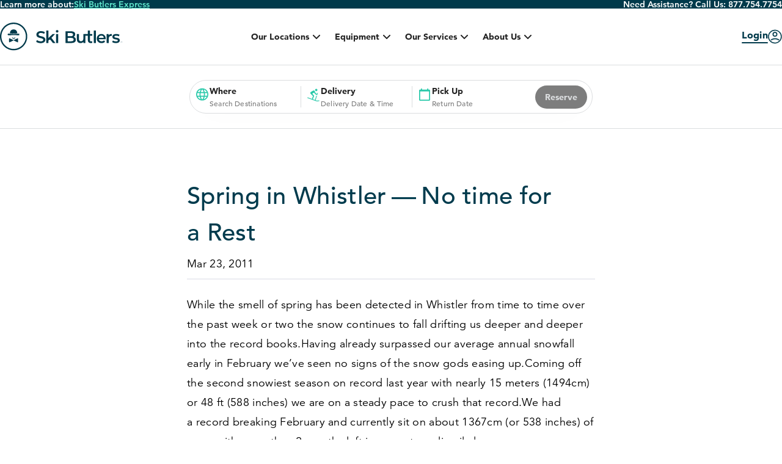

--- FILE ---
content_type: text/javascript
request_url: https://www.skibutlers.com/js/vendor.js?id=5c6c58d83717a6853bb09aefcb1a03fe
body_size: 339650
content:
/*! For license information please see vendor.js.LICENSE.txt */
(self.webpackChunkski_butlers_craft=self.webpackChunkski_butlers_craft||[]).push([[660],{122:function(t,e,n){"use strict";var r=n(46518),o=n(44576),i=n(91955),s=n(79306),a=n(22812),c=n(79039),u=n(43724);r({global:!0,enumerable:!0,dontCallGetSet:!0,forced:c(function(){return u&&1!==Object.getOwnPropertyDescriptor(o,"queueMicrotask").value.length})},{queueMicrotask:function(t){a(arguments.length,1),i(s(t))}})},221:function(t,e,n){"use strict";var r=n(46518),o=n(79039),i=n(20034),s=n(22195),a=n(15652),c=Object.isSealed;r({target:"Object",stat:!0,forced:a||o(function(){c(1)})},{isSealed:function(t){return!i(t)||(!(!a||"ArrayBuffer"!==s(t))||!!c&&c(t))}})},373:function(t,e,n){"use strict";var r=n(44576),o=n(27476),i=n(79039),s=n(79306),a=n(74488),c=n(94644),u=n(13709),l=n(13763),f=n(39519),d=n(3607),h=c.aTypedArray,p=c.exportTypedArrayMethod,v=r.Uint16Array,g=v&&o(v.prototype.sort),m=!(!g||i(function(){g(new v(2),null)})&&i(function(){g(new v(2),{})})),y=!!g&&!i(function(){if(f)return f<74;if(u)return u<67;if(l)return!0;if(d)return d<602;var t,e,n=new v(516),r=Array(516);for(t=0;t<516;t++)e=t%4,n[t]=515-t,r[t]=t-2*e+3;for(g(n,function(t,e){return(t/4|0)-(e/4|0)}),t=0;t<516;t++)if(n[t]!==r[t])return!0});p("sort",function(t){return void 0!==t&&s(t),y?g(this,t):a(h(this),function(t){return function(e,n){return void 0!==t?+t(e,n)||0:n!=n?-1:e!=e?1:0===e&&0===n?1/e>0&&1/n<0?1:-1:e>n}}(t))},!y||m)},655:function(t,e,n){"use strict";var r=n(36955),o=String;t.exports=function(t){if("Symbol"===r(t))throw new TypeError("Cannot convert a Symbol value to a string");return o(t)}},944:function(t){"use strict";var e=TypeError;t.exports=function(t){var n=t&&t.alphabet;if(void 0===n||"base64"===n||"base64url"===n)return n||"base64";throw new e("Incorrect `alphabet` option")}},1103:function(t){"use strict";t.exports=function(t){try{return{error:!1,value:t()}}catch(t){return{error:!0,value:t}}}},1469:function(t,e,n){"use strict";var r=n(87433);t.exports=function(t,e){return new(r(t))(0===e?0:e)}},1480:function(t,e,n){"use strict";var r=n(46518),o=n(79039),i=n(10298).f;r({target:"Object",stat:!0,forced:o(function(){return!Object.getOwnPropertyNames(1)})},{getOwnPropertyNames:i})},1536:function(t){"use strict";t.exports=function(t){var e=[];return e.toString=function(){return this.map(function(e){var n=t(e);return e[2]?"@media ".concat(e[2]," {").concat(n,"}"):n}).join("")},e.i=function(t,n,r){"string"==typeof t&&(t=[[null,t,""]]);var o={};if(r)for(var i=0;i<this.length;i++){var s=this[i][0];null!=s&&(o[s]=!0)}for(var a=0;a<t.length;a++){var c=[].concat(t[a]);r&&o[c[0]]||(n&&(c[2]?c[2]="".concat(n," and ").concat(c[2]):c[2]=n),e.push(c))}},e}},1548:function(t,e,n){"use strict";var r=n(44576),o=n(79039),i=n(39519),s=n(84215),a=r.structuredClone;t.exports=!!a&&!o(function(){if("DENO"===s&&i>92||"NODE"===s&&i>94||"BROWSER"===s&&i>97)return!1;var t=new ArrayBuffer(8),e=a(t,{transfer:[t]});return 0!==t.byteLength||8!==e.byteLength})},1625:function(t,e,n){"use strict";var r=n(79504);t.exports=r({}.isPrototypeOf)},1688:function(t,e,n){"use strict";var r=n(46518),o=n(70380);r({target:"Date",proto:!0,forced:Date.prototype.toISOString!==o},{toISOString:o})},1767:function(t){"use strict";t.exports=function(t){return{iterator:t,next:t.next,done:!1}}},1886:function(t,e,n){"use strict";var r=n(69565),o=n(24074),i=n(28551),s=n(70081),a=n(1767),c=n(55966),u=n(78227)("asyncIterator");t.exports=function(t,e){var n=arguments.length<2?c(t,u):e;return n?i(r(n,t)):new o(a(s(t)))}},1951:function(t,e,n){"use strict";var r=n(78227);e.f=r},2008:function(t,e,n){"use strict";var r=n(46518),o=n(59213).filter;r({target:"Array",proto:!0,forced:!n(70597)("filter")},{filter:function(t){return o(this,t,arguments.length>1?arguments[1]:void 0)}})},2087:function(t,e,n){"use strict";var r=n(20034),o=Math.floor;t.exports=Number.isInteger||function(t){return!r(t)&&isFinite(t)&&o(t)===t}},2222:function(t,e,n){"use strict";var r=n(46518),o=n(97751),i=n(79039),s=n(22812),a=n(655),c=n(67416),u=o("URL"),l=c&&i(function(){u.canParse()}),f=i(function(){return 1!==u.canParse.length});r({target:"URL",stat:!0,forced:!l||f},{canParse:function(t){var e=s(arguments.length,1),n=a(t),r=e<2||void 0===arguments[1]?void 0:a(arguments[1]);try{return!!new u(n,r)}catch(t){return!1}}})},2259:function(t,e,n){"use strict";n(70511)("iterator")},2293:function(t,e,n){"use strict";var r=n(28551),o=n(35548),i=n(64117),s=n(78227)("species");t.exports=function(t,e){var n,a=r(t).constructor;return void 0===a||i(n=r(a)[s])?e:o(n)}},2360:function(t,e,n){"use strict";var r,o=n(28551),i=n(96801),s=n(88727),a=n(30421),c=n(20397),u=n(4055),l=n(66119),f="prototype",d="script",h=l("IE_PROTO"),p=function(){},v=function(t){return"<"+d+">"+t+"</"+d+">"},g=function(t){t.write(v("")),t.close();var e=t.parentWindow.Object;return t=null,e},m=function(){try{r=new ActiveXObject("htmlfile")}catch(t){}var t,e,n;m="undefined"!=typeof document?document.domain&&r?g(r):(e=u("iframe"),n="java"+d+":",e.style.display="none",c.appendChild(e),e.src=String(n),(t=e.contentWindow.document).open(),t.write(v("document.F=Object")),t.close(),t.F):g(r);for(var o=s.length;o--;)delete m[f][s[o]];return m()};a[h]=!0,t.exports=Object.create||function(t,e){var n;return null!==t?(p[f]=o(t),n=new p,p[f]=null,n[h]=t):n=m(),void 0===e?n:i.f(n,e)}},2478:function(t,e,n){"use strict";var r=n(79504),o=n(48981),i=Math.floor,s=r("".charAt),a=r("".replace),c=r("".slice),u=/\$([$&'`]|\d{1,2}|<[^>]*>)/g,l=/\$([$&'`]|\d{1,2})/g;t.exports=function(t,e,n,r,f,d){var h=n+t.length,p=r.length,v=l;return void 0!==f&&(f=o(f),v=u),a(d,v,function(o,a){var u;switch(s(a,0)){case"$":return"$";case"&":return t;case"`":return c(e,0,n);case"'":return c(e,h);case"<":u=f[c(a,1,-1)];break;default:var l=+a;if(0===l)return o;if(l>p){var d=i(l/10);return 0===d?o:d<=p?void 0===r[d-1]?s(a,1):r[d-1]+s(a,1):o}u=r[l-1]}return void 0===u?"":u})}},2892:function(t,e,n){"use strict";var r=n(46518),o=n(96395),i=n(43724),s=n(44576),a=n(19167),c=n(79504),u=n(92796),l=n(39297),f=n(23167),d=n(1625),h=n(10757),p=n(72777),v=n(79039),g=n(38480).f,m=n(77347).f,y=n(24913).f,b=n(31240),w=n(43802).trim,_="Number",S=s[_],x=a[_],O=S.prototype,E=s.TypeError,k=c("".slice),T=c("".charCodeAt),A=function(t){var e,n,r,o,i,s,a,c,u=p(t,"number");if(h(u))throw new E("Cannot convert a Symbol value to a number");if("string"==typeof u&&u.length>2)if(u=w(u),43===(e=T(u,0))||45===e){if(88===(n=T(u,2))||120===n)return NaN}else if(48===e){switch(T(u,1)){case 66:case 98:r=2,o=49;break;case 79:case 111:r=8,o=55;break;default:return+u}for(s=(i=k(u,2)).length,a=0;a<s;a++)if((c=T(i,a))<48||c>o)return NaN;return parseInt(i,r)}return+u},D=u(_,!S(" 0o1")||!S("0b1")||S("+0x1")),P=function(t){var e,n=arguments.length<1?0:S(function(t){var e=p(t,"number");return"bigint"==typeof e?e:A(e)}(t));return d(O,e=this)&&v(function(){b(e)})?f(Object(n),this,P):n};P.prototype=O,D&&!o&&(O.constructor=P),r({global:!0,constructor:!0,wrap:!0,forced:D},{Number:P});var C=function(t,e){for(var n,r=i?g(e):"MAX_VALUE,MIN_VALUE,NaN,NEGATIVE_INFINITY,POSITIVE_INFINITY,EPSILON,MAX_SAFE_INTEGER,MIN_SAFE_INTEGER,isFinite,isInteger,isNaN,isSafeInteger,parseFloat,parseInt,fromString,range".split(","),o=0;r.length>o;o++)l(e,n=r[o])&&!l(t,n)&&y(t,n,m(e,n))};o&&x&&C(a[_],x),(D||o)&&C(a[_],S)},2941:function(t){var e;e=function(){var t=JSON.parse('{"$":"dollar","%":"percent","&":"and","<":"less",">":"greater","|":"or","¢":"cent","£":"pound","¤":"currency","¥":"yen","©":"(c)","ª":"a","®":"(r)","º":"o","À":"A","Á":"A","Â":"A","Ã":"A","Ä":"A","Å":"A","Æ":"AE","Ç":"C","È":"E","É":"E","Ê":"E","Ë":"E","Ì":"I","Í":"I","Î":"I","Ï":"I","Ð":"D","Ñ":"N","Ò":"O","Ó":"O","Ô":"O","Õ":"O","Ö":"O","Ø":"O","Ù":"U","Ú":"U","Û":"U","Ü":"U","Ý":"Y","Þ":"TH","ß":"ss","à":"a","á":"a","â":"a","ã":"a","ä":"a","å":"a","æ":"ae","ç":"c","è":"e","é":"e","ê":"e","ë":"e","ì":"i","í":"i","î":"i","ï":"i","ð":"d","ñ":"n","ò":"o","ó":"o","ô":"o","õ":"o","ö":"o","ø":"o","ù":"u","ú":"u","û":"u","ü":"u","ý":"y","þ":"th","ÿ":"y","Ā":"A","ā":"a","Ă":"A","ă":"a","Ą":"A","ą":"a","Ć":"C","ć":"c","Č":"C","č":"c","Ď":"D","ď":"d","Đ":"DJ","đ":"dj","Ē":"E","ē":"e","Ė":"E","ė":"e","Ę":"e","ę":"e","Ě":"E","ě":"e","Ğ":"G","ğ":"g","Ģ":"G","ģ":"g","Ĩ":"I","ĩ":"i","Ī":"i","ī":"i","Į":"I","į":"i","İ":"I","ı":"i","Ķ":"k","ķ":"k","Ļ":"L","ļ":"l","Ľ":"L","ľ":"l","Ł":"L","ł":"l","Ń":"N","ń":"n","Ņ":"N","ņ":"n","Ň":"N","ň":"n","Ō":"O","ō":"o","Ő":"O","ő":"o","Œ":"OE","œ":"oe","Ŕ":"R","ŕ":"r","Ř":"R","ř":"r","Ś":"S","ś":"s","Ş":"S","ş":"s","Š":"S","š":"s","Ţ":"T","ţ":"t","Ť":"T","ť":"t","Ũ":"U","ũ":"u","Ū":"u","ū":"u","Ů":"U","ů":"u","Ű":"U","ű":"u","Ų":"U","ų":"u","Ŵ":"W","ŵ":"w","Ŷ":"Y","ŷ":"y","Ÿ":"Y","Ź":"Z","ź":"z","Ż":"Z","ż":"z","Ž":"Z","ž":"z","Ə":"E","ƒ":"f","Ơ":"O","ơ":"o","Ư":"U","ư":"u","ǈ":"LJ","ǉ":"lj","ǋ":"NJ","ǌ":"nj","Ș":"S","ș":"s","Ț":"T","ț":"t","ə":"e","˚":"o","Ά":"A","Έ":"E","Ή":"H","Ί":"I","Ό":"O","Ύ":"Y","Ώ":"W","ΐ":"i","Α":"A","Β":"B","Γ":"G","Δ":"D","Ε":"E","Ζ":"Z","Η":"H","Θ":"8","Ι":"I","Κ":"K","Λ":"L","Μ":"M","Ν":"N","Ξ":"3","Ο":"O","Π":"P","Ρ":"R","Σ":"S","Τ":"T","Υ":"Y","Φ":"F","Χ":"X","Ψ":"PS","Ω":"W","Ϊ":"I","Ϋ":"Y","ά":"a","έ":"e","ή":"h","ί":"i","ΰ":"y","α":"a","β":"b","γ":"g","δ":"d","ε":"e","ζ":"z","η":"h","θ":"8","ι":"i","κ":"k","λ":"l","μ":"m","ν":"n","ξ":"3","ο":"o","π":"p","ρ":"r","ς":"s","σ":"s","τ":"t","υ":"y","φ":"f","χ":"x","ψ":"ps","ω":"w","ϊ":"i","ϋ":"y","ό":"o","ύ":"y","ώ":"w","Ё":"Yo","Ђ":"DJ","Є":"Ye","І":"I","Ї":"Yi","Ј":"J","Љ":"LJ","Њ":"NJ","Ћ":"C","Џ":"DZ","А":"A","Б":"B","В":"V","Г":"G","Д":"D","Е":"E","Ж":"Zh","З":"Z","И":"I","Й":"J","К":"K","Л":"L","М":"M","Н":"N","О":"O","П":"P","Р":"R","С":"S","Т":"T","У":"U","Ф":"F","Х":"H","Ц":"C","Ч":"Ch","Ш":"Sh","Щ":"Sh","Ъ":"U","Ы":"Y","Ь":"","Э":"E","Ю":"Yu","Я":"Ya","а":"a","б":"b","в":"v","г":"g","д":"d","е":"e","ж":"zh","з":"z","и":"i","й":"j","к":"k","л":"l","м":"m","н":"n","о":"o","п":"p","р":"r","с":"s","т":"t","у":"u","ф":"f","х":"h","ц":"c","ч":"ch","ш":"sh","щ":"sh","ъ":"u","ы":"y","ь":"","э":"e","ю":"yu","я":"ya","ё":"yo","ђ":"dj","є":"ye","і":"i","ї":"yi","ј":"j","љ":"lj","њ":"nj","ћ":"c","ѝ":"u","џ":"dz","Ґ":"G","ґ":"g","Ғ":"GH","ғ":"gh","Қ":"KH","қ":"kh","Ң":"NG","ң":"ng","Ү":"UE","ү":"ue","Ұ":"U","ұ":"u","Һ":"H","һ":"h","Ә":"AE","ә":"ae","Ө":"OE","ө":"oe","Ա":"A","Բ":"B","Գ":"G","Դ":"D","Ե":"E","Զ":"Z","Է":"E\'","Ը":"Y\'","Թ":"T\'","Ժ":"JH","Ի":"I","Լ":"L","Խ":"X","Ծ":"C\'","Կ":"K","Հ":"H","Ձ":"D\'","Ղ":"GH","Ճ":"TW","Մ":"M","Յ":"Y","Ն":"N","Շ":"SH","Չ":"CH","Պ":"P","Ջ":"J","Ռ":"R\'","Ս":"S","Վ":"V","Տ":"T","Ր":"R","Ց":"C","Փ":"P\'","Ք":"Q\'","Օ":"O\'\'","Ֆ":"F","և":"EV","ء":"a","آ":"aa","أ":"a","ؤ":"u","إ":"i","ئ":"e","ا":"a","ب":"b","ة":"h","ت":"t","ث":"th","ج":"j","ح":"h","خ":"kh","د":"d","ذ":"th","ر":"r","ز":"z","س":"s","ش":"sh","ص":"s","ض":"dh","ط":"t","ظ":"z","ع":"a","غ":"gh","ف":"f","ق":"q","ك":"k","ل":"l","م":"m","ن":"n","ه":"h","و":"w","ى":"a","ي":"y","ً":"an","ٌ":"on","ٍ":"en","َ":"a","ُ":"u","ِ":"e","ْ":"","٠":"0","١":"1","٢":"2","٣":"3","٤":"4","٥":"5","٦":"6","٧":"7","٨":"8","٩":"9","پ":"p","چ":"ch","ژ":"zh","ک":"k","گ":"g","ی":"y","۰":"0","۱":"1","۲":"2","۳":"3","۴":"4","۵":"5","۶":"6","۷":"7","۸":"8","۹":"9","฿":"baht","ა":"a","ბ":"b","გ":"g","დ":"d","ე":"e","ვ":"v","ზ":"z","თ":"t","ი":"i","კ":"k","ლ":"l","მ":"m","ნ":"n","ო":"o","პ":"p","ჟ":"zh","რ":"r","ს":"s","ტ":"t","უ":"u","ფ":"f","ქ":"k","ღ":"gh","ყ":"q","შ":"sh","ჩ":"ch","ც":"ts","ძ":"dz","წ":"ts","ჭ":"ch","ხ":"kh","ჯ":"j","ჰ":"h","Ṣ":"S","ṣ":"s","Ẁ":"W","ẁ":"w","Ẃ":"W","ẃ":"w","Ẅ":"W","ẅ":"w","ẞ":"SS","Ạ":"A","ạ":"a","Ả":"A","ả":"a","Ấ":"A","ấ":"a","Ầ":"A","ầ":"a","Ẩ":"A","ẩ":"a","Ẫ":"A","ẫ":"a","Ậ":"A","ậ":"a","Ắ":"A","ắ":"a","Ằ":"A","ằ":"a","Ẳ":"A","ẳ":"a","Ẵ":"A","ẵ":"a","Ặ":"A","ặ":"a","Ẹ":"E","ẹ":"e","Ẻ":"E","ẻ":"e","Ẽ":"E","ẽ":"e","Ế":"E","ế":"e","Ề":"E","ề":"e","Ể":"E","ể":"e","Ễ":"E","ễ":"e","Ệ":"E","ệ":"e","Ỉ":"I","ỉ":"i","Ị":"I","ị":"i","Ọ":"O","ọ":"o","Ỏ":"O","ỏ":"o","Ố":"O","ố":"o","Ồ":"O","ồ":"o","Ổ":"O","ổ":"o","Ỗ":"O","ỗ":"o","Ộ":"O","ộ":"o","Ớ":"O","ớ":"o","Ờ":"O","ờ":"o","Ở":"O","ở":"o","Ỡ":"O","ỡ":"o","Ợ":"O","ợ":"o","Ụ":"U","ụ":"u","Ủ":"U","ủ":"u","Ứ":"U","ứ":"u","Ừ":"U","ừ":"u","Ử":"U","ử":"u","Ữ":"U","ữ":"u","Ự":"U","ự":"u","Ỳ":"Y","ỳ":"y","Ỵ":"Y","ỵ":"y","Ỷ":"Y","ỷ":"y","Ỹ":"Y","ỹ":"y","–":"-","‘":"\'","’":"\'","“":"\\"","”":"\\"","„":"\\"","†":"+","•":"*","…":"...","₠":"ecu","₢":"cruzeiro","₣":"french franc","₤":"lira","₥":"mill","₦":"naira","₧":"peseta","₨":"rupee","₩":"won","₪":"new shequel","₫":"dong","€":"euro","₭":"kip","₮":"tugrik","₯":"drachma","₰":"penny","₱":"peso","₲":"guarani","₳":"austral","₴":"hryvnia","₵":"cedi","₸":"kazakhstani tenge","₹":"indian rupee","₺":"turkish lira","₽":"russian ruble","₿":"bitcoin","℠":"sm","™":"tm","∂":"d","∆":"delta","∑":"sum","∞":"infinity","♥":"love","元":"yuan","円":"yen","﷼":"rial","ﻵ":"laa","ﻷ":"laa","ﻹ":"lai","ﻻ":"la"}'),e=JSON.parse('{"bg":{"Й":"Y","Ц":"Ts","Щ":"Sht","Ъ":"A","Ь":"Y","й":"y","ц":"ts","щ":"sht","ъ":"a","ь":"y"},"de":{"Ä":"AE","ä":"ae","Ö":"OE","ö":"oe","Ü":"UE","ü":"ue","ß":"ss","%":"prozent","&":"und","|":"oder","∑":"summe","∞":"unendlich","♥":"liebe"},"es":{"%":"por ciento","&":"y","<":"menor que",">":"mayor que","|":"o","¢":"centavos","£":"libras","¤":"moneda","₣":"francos","∑":"suma","∞":"infinito","♥":"amor"},"fr":{"%":"pourcent","&":"et","<":"plus petit",">":"plus grand","|":"ou","¢":"centime","£":"livre","¤":"devise","₣":"franc","∑":"somme","∞":"infini","♥":"amour"},"pt":{"%":"porcento","&":"e","<":"menor",">":"maior","|":"ou","¢":"centavo","∑":"soma","£":"libra","∞":"infinito","♥":"amor"},"uk":{"И":"Y","и":"y","Й":"Y","й":"y","Ц":"Ts","ц":"ts","Х":"Kh","х":"kh","Щ":"Shch","щ":"shch","Г":"H","г":"h"},"vi":{"Đ":"D","đ":"d"},"da":{"Ø":"OE","ø":"oe","Å":"AA","å":"aa","%":"procent","&":"og","|":"eller","$":"dollar","<":"mindre end",">":"større end"},"nb":{"&":"og","Å":"AA","Æ":"AE","Ø":"OE","å":"aa","æ":"ae","ø":"oe"},"it":{"&":"e"},"nl":{"&":"en"},"sv":{"&":"och","Å":"AA","Ä":"AE","Ö":"OE","å":"aa","ä":"ae","ö":"oe"}}');function n(n,r){if("string"!=typeof n)throw new Error("slugify: string argument expected");var o=e[(r="string"==typeof r?{replacement:r}:r||{}).locale]||{},i=void 0===r.replacement?"-":r.replacement,s=void 0===r.trim||r.trim,a=n.normalize().split("").reduce(function(e,n){var s=o[n];return void 0===s&&(s=t[n]),void 0===s&&(s=n),s===i&&(s=" "),e+s.replace(r.remove||/[^\w\s$*_+~.()'"!\-:@]+/g,"")},"");return r.strict&&(a=a.replace(/[^A-Za-z0-9\s]/g,"")),s&&(a=a.trim()),a=a.replace(/\s+/g,i),r.lower&&(a=a.toLowerCase()),a}return n.extend=function(e){Object.assign(t,e)},n},t.exports=e(),t.exports.default=e()},2945:function(t,e,n){"use strict";var r=n(46518),o=n(44576),i=n(97751),s=n(79504),a=n(69565),c=n(79039),u=n(655),l=n(22812),f=n(92804).c2i,d=/[^\d+/a-z]/i,h=/[\t\n\f\r ]+/g,p=/[=]{1,2}$/,v=i("atob"),g=String.fromCharCode,m=s("".charAt),y=s("".replace),b=s(d.exec),w=!!v&&!c(function(){return"hi"!==v("aGk=")}),_=w&&c(function(){return""!==v(" ")}),S=w&&!c(function(){v("a")}),x=w&&!c(function(){v()}),O=w&&1!==v.length;r({global:!0,bind:!0,enumerable:!0,forced:!w||_||S||x||O},{atob:function(t){if(l(arguments.length,1),w&&!_&&!S)return a(v,o,t);var e,n,r,s=y(u(t),h,""),c="",x=0,O=0;if(s.length%4==0&&(s=y(s,p,"")),(e=s.length)%4==1||b(d,s))throw new(i("DOMException"))("The string is not correctly encoded","InvalidCharacterError");for(;x<e;)n=m(s,x++),r=O%4?64*r+f[n]:f[n],O++%4&&(c+=g(255&r>>(-2*O&6)));return c}})},3238:function(t,e,n){"use strict";var r=n(44576),o=n(77811),i=n(67394),s=r.DataView;t.exports=function(t){if(!o||0!==i(t))return!1;try{return new s(t),!1}catch(t){return!0}}},3296:function(t,e,n){"use strict";n(45806)},3362:function(t,e,n){"use strict";n(10436),n(16499),n(82003),n(7743),n(51481),n(40280)},3451:function(t,e,n){"use strict";var r=n(46518),o=n(79504),i=n(30421),s=n(20034),a=n(39297),c=n(24913).f,u=n(38480),l=n(10298),f=n(34124),d=n(33392),h=n(92744),p=!1,v=d("meta"),g=0,m=function(t){c(t,v,{value:{objectID:"O"+g++,weakData:{}}})},y=t.exports={enable:function(){y.enable=function(){},p=!0;var t=u.f,e=o([].splice),n={};n[v]=1,t(n).length&&(u.f=function(n){for(var r=t(n),o=0,i=r.length;o<i;o++)if(r[o]===v){e(r,o,1);break}return r},r({target:"Object",stat:!0,forced:!0},{getOwnPropertyNames:l.f}))},fastKey:function(t,e){if(!s(t))return"symbol"==typeof t?t:("string"==typeof t?"S":"P")+t;if(!a(t,v)){if(!f(t))return"F";if(!e)return"E";m(t)}return t[v].objectID},getWeakData:function(t,e){if(!a(t,v)){if(!f(t))return!0;if(!e)return!1;m(t)}return t[v].weakData},onFreeze:function(t){return h&&p&&f(t)&&!a(t,v)&&m(t),t}};i[v]=!0},3470:function(t){"use strict";t.exports=Object.is||function(t,e){return t===e?0!==t||1/t==1/e:t!=t&&e!=e}},3607:function(t,e,n){"use strict";var r=n(82839).match(/AppleWebKit\/(\d+)\./);t.exports=!!r&&+r[1]},3690:function(t,e,n){"use strict";n(15823)("Uint16",function(t){return function(e,n,r){return t(this,e,n,r)}})},3717:function(t,e,n){"use strict";var r=n(79504),o=2147483647,i=/[^\0-\u007E]/,s=/[.\u3002\uFF0E\uFF61]/g,a="Overflow: input needs wider integers to process",c=RangeError,u=r(s.exec),l=Math.floor,f=String.fromCharCode,d=r("".charCodeAt),h=r([].join),p=r([].push),v=r("".replace),g=r("".split),m=r("".toLowerCase),y=function(t){return t+22+75*(t<26)},b=function(t,e,n){var r=0;for(t=n?l(t/700):t>>1,t+=l(t/e);t>455;)t=l(t/35),r+=36;return l(r+36*t/(t+38))},w=function(t){var e=[];t=function(t){for(var e=[],n=0,r=t.length;n<r;){var o=d(t,n++);if(o>=55296&&o<=56319&&n<r){var i=d(t,n++);56320==(64512&i)?p(e,((1023&o)<<10)+(1023&i)+65536):(p(e,o),n--)}else p(e,o)}return e}(t);var n,r,i=t.length,s=128,u=0,v=72;for(n=0;n<t.length;n++)(r=t[n])<128&&p(e,f(r));var g=e.length,m=g;for(g&&p(e,"-");m<i;){var w=o;for(n=0;n<t.length;n++)(r=t[n])>=s&&r<w&&(w=r);var _=m+1;if(w-s>l((o-u)/_))throw new c(a);for(u+=(w-s)*_,s=w,n=0;n<t.length;n++){if((r=t[n])<s&&++u>o)throw new c(a);if(r===s){for(var S=u,x=36;;){var O=x<=v?1:x>=v+26?26:x-v;if(S<O)break;var E=S-O,k=36-O;p(e,f(y(O+E%k))),S=l(E/k),x+=36}p(e,f(y(S))),v=b(u,_,m===g),u=0,m++}}u++,s++}return h(e,"")};t.exports=function(t){var e,n,r=[],o=g(v(m(t),s,"."),".");for(e=0;e<o.length;e++)n=o[e],p(r,u(i,n)?"xn--"+w(n):n);return h(r,".")}},3995:function(t,e,n){"use strict";var r=n(46518),o=n(79504),i=n(24194),s=n(57696),a=n(67787),c=n(53602),u=Math.pow,l=1024,f=o(DataView.prototype.setUint16);r({target:"DataView",proto:!0},{setFloat16:function(t,e){f(i(this),s(t),function(t){if(t!=t)return 32256;if(0===t)return(1/t==-1/0)<<15;var e=t<0;if(e&&(t=-t),t>=65520)return e<<15|31744;if(t<61005353927612305e-21)return e<<15|c(16777216*t);var n=0|a(t);if(-15===n)return e<<15|l;var r=c((t*u(2,-n)-1)*l);return r===l?e<<15|n+16<<10:e<<15|n+15<<10|r}(+e),arguments.length>2&&arguments[2])}})},4055:function(t,e,n){"use strict";var r=n(44576),o=n(20034),i=r.document,s=o(i)&&o(i.createElement);t.exports=function(t){return s?i.createElement(t):{}}},4294:function(t,e,n){"use strict";var r=n(46518),o=n(97751),i=n(18745),s=n(79039),a=n(14601),c="AggregateError",u=o(c),l=!s(function(){return 1!==u([1]).errors[0]})&&s(function(){return 7!==u([1],c,{cause:7}).cause});r({global:!0,constructor:!0,arity:2,forced:l},{AggregateError:a(c,function(t){return function(e,n){return i(t,this,arguments)}},l,!0)})},4360:function(t,e,n){"use strict";var r=n(46518),o=n(33164);r({target:"Math",stat:!0},{f16round:function(t){return o(t,.0009765625,65504,6103515625e-14)}})},4495:function(t,e,n){"use strict";var r=n(39519),o=n(79039),i=n(44576).String;t.exports=!!Object.getOwnPropertySymbols&&!o(function(){var t=Symbol("symbol detection");return!i(t)||!(Object(t)instanceof Symbol)||!Symbol.sham&&r&&r<41})},4585:function(t,e){e.read=function(t,e,n,r,o){var i,s,a=8*o-r-1,c=(1<<a)-1,u=c>>1,l=-7,f=n?o-1:0,d=n?-1:1,h=t[e+f];for(f+=d,i=h&(1<<-l)-1,h>>=-l,l+=a;l>0;i=256*i+t[e+f],f+=d,l-=8);for(s=i&(1<<-l)-1,i>>=-l,l+=r;l>0;s=256*s+t[e+f],f+=d,l-=8);if(0===i)i=1-u;else{if(i===c)return s?NaN:1/0*(h?-1:1);s+=Math.pow(2,r),i-=u}return(h?-1:1)*s*Math.pow(2,i-r)},e.write=function(t,e,n,r,o,i){var s,a,c,u=8*i-o-1,l=(1<<u)-1,f=l>>1,d=23===o?Math.pow(2,-24)-Math.pow(2,-77):0,h=r?0:i-1,p=r?1:-1,v=e<0||0===e&&1/e<0?1:0;for(e=Math.abs(e),isNaN(e)||e===1/0?(a=isNaN(e)?1:0,s=l):(s=Math.floor(Math.log(e)/Math.LN2),e*(c=Math.pow(2,-s))<1&&(s--,c*=2),(e+=s+f>=1?d/c:d*Math.pow(2,1-f))*c>=2&&(s++,c/=2),s+f>=l?(a=0,s=l):s+f>=1?(a=(e*c-1)*Math.pow(2,o),s+=f):(a=e*Math.pow(2,f-1)*Math.pow(2,o),s=0));o>=8;t[n+h]=255&a,h+=p,a/=256,o-=8);for(s=s<<o|a,u+=o;u>0;t[n+h]=255&s,h+=p,s/=256,u-=8);t[n+h-p]|=128*v}},4731:function(t,e,n){"use strict";var r=n(44576);n(10687)(r.JSON,"JSON",!0)},5240:function(t,e,n){"use strict";n(16468)("WeakSet",function(t){return function(){return t(this,arguments.length?arguments[0]:void 0)}},n(91625))},5506:function(t,e,n){"use strict";var r=n(46518),o=n(32357).entries;r({target:"Object",stat:!0},{entries:function(t){return o(t)}})},5745:function(t,e,n){"use strict";var r=n(46518),o=n(77240);r({target:"String",proto:!0,forced:n(23061)("bold")},{bold:function(){return o(this,"b","","")}})},5746:function(t,e,n){"use strict";var r=n(69565),o=n(89228),i=n(28551),s=n(20034),a=n(67750),c=n(3470),u=n(655),l=n(55966),f=n(56682);o("search",function(t,e,n){return[function(e){var n=a(this),o=s(e)?l(e,t):void 0;return o?r(o,e,n):new RegExp(e)[t](u(n))},function(t){var r=i(this),o=u(t),s=n(e,r,o);if(s.done)return s.value;var a=r.lastIndex;c(a,0)||(r.lastIndex=0);var l=f(r,o);return c(r.lastIndex,a)||(r.lastIndex=a),null===l?-1:l.index}]})},5914:function(t,e,n){"use strict";n(46518)({target:"Math",stat:!0},{sign:n(77782)})},5923:function(t,e,n){(t=n.nmd(t)).exports=function(){"use strict";var e,n;function r(){return e.apply(null,arguments)}function o(t){e=t}function i(t){return t instanceof Array||"[object Array]"===Object.prototype.toString.call(t)}function s(t){return null!=t&&"[object Object]"===Object.prototype.toString.call(t)}function a(t,e){return Object.prototype.hasOwnProperty.call(t,e)}function c(t){if(Object.getOwnPropertyNames)return 0===Object.getOwnPropertyNames(t).length;var e;for(e in t)if(a(t,e))return!1;return!0}function u(t){return void 0===t}function l(t){return"number"==typeof t||"[object Number]"===Object.prototype.toString.call(t)}function f(t){return t instanceof Date||"[object Date]"===Object.prototype.toString.call(t)}function d(t,e){var n,r=[],o=t.length;for(n=0;n<o;++n)r.push(e(t[n],n));return r}function h(t,e){for(var n in e)a(e,n)&&(t[n]=e[n]);return a(e,"toString")&&(t.toString=e.toString),a(e,"valueOf")&&(t.valueOf=e.valueOf),t}function p(t,e,n,r){return Gn(t,e,n,r,!0).utc()}function v(){return{empty:!1,unusedTokens:[],unusedInput:[],overflow:-2,charsLeftOver:0,nullInput:!1,invalidEra:null,invalidMonth:null,invalidFormat:!1,userInvalidated:!1,iso:!1,parsedDateParts:[],era:null,meridiem:null,rfc2822:!1,weekdayMismatch:!1}}function g(t){return null==t._pf&&(t._pf=v()),t._pf}function m(t){var e=null,r=!1,o=t._d&&!isNaN(t._d.getTime());return o&&(e=g(t),r=n.call(e.parsedDateParts,function(t){return null!=t}),o=e.overflow<0&&!e.empty&&!e.invalidEra&&!e.invalidMonth&&!e.invalidWeekday&&!e.weekdayMismatch&&!e.nullInput&&!e.invalidFormat&&!e.userInvalidated&&(!e.meridiem||e.meridiem&&r),t._strict&&(o=o&&0===e.charsLeftOver&&0===e.unusedTokens.length&&void 0===e.bigHour)),null!=Object.isFrozen&&Object.isFrozen(t)?o:(t._isValid=o,t._isValid)}function y(t){var e=p(NaN);return null!=t?h(g(e),t):g(e).userInvalidated=!0,e}n=Array.prototype.some?Array.prototype.some:function(t){var e,n=Object(this),r=n.length>>>0;for(e=0;e<r;e++)if(e in n&&t.call(this,n[e],e,n))return!0;return!1};var b=r.momentProperties=[],w=!1;function _(t,e){var n,r,o,i=b.length;if(u(e._isAMomentObject)||(t._isAMomentObject=e._isAMomentObject),u(e._i)||(t._i=e._i),u(e._f)||(t._f=e._f),u(e._l)||(t._l=e._l),u(e._strict)||(t._strict=e._strict),u(e._tzm)||(t._tzm=e._tzm),u(e._isUTC)||(t._isUTC=e._isUTC),u(e._offset)||(t._offset=e._offset),u(e._pf)||(t._pf=g(e)),u(e._locale)||(t._locale=e._locale),i>0)for(n=0;n<i;n++)u(o=e[r=b[n]])||(t[r]=o);return t}function S(t){_(this,t),this._d=new Date(null!=t._d?t._d.getTime():NaN),this.isValid()||(this._d=new Date(NaN)),!1===w&&(w=!0,r.updateOffset(this),w=!1)}function x(t){return t instanceof S||null!=t&&null!=t._isAMomentObject}function O(t){!1===r.suppressDeprecationWarnings&&"undefined"!=typeof console&&console.warn&&console.warn("Deprecation warning: "+t)}function E(t,e){var n=!0;return h(function(){if(null!=r.deprecationHandler&&r.deprecationHandler(null,t),n){var o,i,s,c=[],u=arguments.length;for(i=0;i<u;i++){if(o="","object"==typeof arguments[i]){for(s in o+="\n["+i+"] ",arguments[0])a(arguments[0],s)&&(o+=s+": "+arguments[0][s]+", ");o=o.slice(0,-2)}else o=arguments[i];c.push(o)}O(t+"\nArguments: "+Array.prototype.slice.call(c).join("")+"\n"+(new Error).stack),n=!1}return e.apply(this,arguments)},e)}var k,T={};function A(t,e){null!=r.deprecationHandler&&r.deprecationHandler(t,e),T[t]||(O(e),T[t]=!0)}function D(t){return"undefined"!=typeof Function&&t instanceof Function||"[object Function]"===Object.prototype.toString.call(t)}function P(t){var e,n;for(n in t)a(t,n)&&(D(e=t[n])?this[n]=e:this["_"+n]=e);this._config=t,this._dayOfMonthOrdinalParseLenient=new RegExp((this._dayOfMonthOrdinalParse.source||this._ordinalParse.source)+"|"+/\d{1,2}/.source)}function C(t,e){var n,r=h({},t);for(n in e)a(e,n)&&(s(t[n])&&s(e[n])?(r[n]={},h(r[n],t[n]),h(r[n],e[n])):null!=e[n]?r[n]=e[n]:delete r[n]);for(n in t)a(t,n)&&!a(e,n)&&s(t[n])&&(r[n]=h({},r[n]));return r}function M(t){null!=t&&this.set(t)}r.suppressDeprecationWarnings=!1,r.deprecationHandler=null,k=Object.keys?Object.keys:function(t){var e,n=[];for(e in t)a(t,e)&&n.push(e);return n};var j={sameDay:"[Today at] LT",nextDay:"[Tomorrow at] LT",nextWeek:"dddd [at] LT",lastDay:"[Yesterday at] LT",lastWeek:"[Last] dddd [at] LT",sameElse:"L"};function R(t,e,n){var r=this._calendar[t]||this._calendar.sameElse;return D(r)?r.call(e,n):r}function N(t,e,n){var r=""+Math.abs(t),o=e-r.length;return(t>=0?n?"+":"":"-")+Math.pow(10,Math.max(0,o)).toString().substr(1)+r}var I=/(\[[^\[]*\])|(\\)?([Hh]mm(ss)?|Mo|MM?M?M?|Do|DDDo|DD?D?D?|ddd?d?|do?|w[o|w]?|W[o|W]?|Qo?|N{1,5}|YYYYYY|YYYYY|YYYY|YY|y{2,4}|yo?|gg(ggg?)?|GG(GGG?)?|e|E|a|A|hh?|HH?|kk?|mm?|ss?|S{1,9}|x|X|zz?|ZZ?|.)/g,L=/(\[[^\[]*\])|(\\)?(LTS|LT|LL?L?L?|l{1,4})/g,F={},Y={};function U(t,e,n,r){var o=r;"string"==typeof r&&(o=function(){return this[r]()}),t&&(Y[t]=o),e&&(Y[e[0]]=function(){return N(o.apply(this,arguments),e[1],e[2])}),n&&(Y[n]=function(){return this.localeData().ordinal(o.apply(this,arguments),t)})}function W(t){return t.match(/\[[\s\S]/)?t.replace(/^\[|\]$/g,""):t.replace(/\\/g,"")}function B(t){var e,n,r=t.match(I);for(e=0,n=r.length;e<n;e++)Y[r[e]]?r[e]=Y[r[e]]:r[e]=W(r[e]);return function(e){var o,i="";for(o=0;o<n;o++)i+=D(r[o])?r[o].call(e,t):r[o];return i}}function $(t,e){return t.isValid()?(e=H(e,t.localeData()),F[e]=F[e]||B(e),F[e](t)):t.localeData().invalidDate()}function H(t,e){var n=5;function r(t){return e.longDateFormat(t)||t}for(L.lastIndex=0;n>=0&&L.test(t);)t=t.replace(L,r),L.lastIndex=0,n-=1;return t}var z={LTS:"h:mm:ss A",LT:"h:mm A",L:"MM/DD/YYYY",LL:"MMMM D, YYYY",LLL:"MMMM D, YYYY h:mm A",LLLL:"dddd, MMMM D, YYYY h:mm A"};function V(t){var e=this._longDateFormat[t],n=this._longDateFormat[t.toUpperCase()];return e||!n?e:(this._longDateFormat[t]=n.match(I).map(function(t){return"MMMM"===t||"MM"===t||"DD"===t||"dddd"===t?t.slice(1):t}).join(""),this._longDateFormat[t])}var q="Invalid date";function G(){return this._invalidDate}var K="%d",X=/\d{1,2}/;function Z(t){return this._ordinal.replace("%d",t)}var J={future:"in %s",past:"%s ago",s:"a few seconds",ss:"%d seconds",m:"a minute",mm:"%d minutes",h:"an hour",hh:"%d hours",d:"a day",dd:"%d days",w:"a week",ww:"%d weeks",M:"a month",MM:"%d months",y:"a year",yy:"%d years"};function Q(t,e,n,r){var o=this._relativeTime[n];return D(o)?o(t,e,n,r):o.replace(/%d/i,t)}function tt(t,e){var n=this._relativeTime[t>0?"future":"past"];return D(n)?n(e):n.replace(/%s/i,e)}var et={D:"date",dates:"date",date:"date",d:"day",days:"day",day:"day",e:"weekday",weekdays:"weekday",weekday:"weekday",E:"isoWeekday",isoweekdays:"isoWeekday",isoweekday:"isoWeekday",DDD:"dayOfYear",dayofyears:"dayOfYear",dayofyear:"dayOfYear",h:"hour",hours:"hour",hour:"hour",ms:"millisecond",milliseconds:"millisecond",millisecond:"millisecond",m:"minute",minutes:"minute",minute:"minute",M:"month",months:"month",month:"month",Q:"quarter",quarters:"quarter",quarter:"quarter",s:"second",seconds:"second",second:"second",gg:"weekYear",weekyears:"weekYear",weekyear:"weekYear",GG:"isoWeekYear",isoweekyears:"isoWeekYear",isoweekyear:"isoWeekYear",w:"week",weeks:"week",week:"week",W:"isoWeek",isoweeks:"isoWeek",isoweek:"isoWeek",y:"year",years:"year",year:"year"};function nt(t){return"string"==typeof t?et[t]||et[t.toLowerCase()]:void 0}function rt(t){var e,n,r={};for(n in t)a(t,n)&&(e=nt(n))&&(r[e]=t[n]);return r}var ot={date:9,day:11,weekday:11,isoWeekday:11,dayOfYear:4,hour:13,millisecond:16,minute:14,month:8,quarter:7,second:15,weekYear:1,isoWeekYear:1,week:5,isoWeek:5,year:1};function it(t){var e,n=[];for(e in t)a(t,e)&&n.push({unit:e,priority:ot[e]});return n.sort(function(t,e){return t.priority-e.priority}),n}var st,at=/\d/,ct=/\d\d/,ut=/\d{3}/,lt=/\d{4}/,ft=/[+-]?\d{6}/,dt=/\d\d?/,ht=/\d\d\d\d?/,pt=/\d\d\d\d\d\d?/,vt=/\d{1,3}/,gt=/\d{1,4}/,mt=/[+-]?\d{1,6}/,yt=/\d+/,bt=/[+-]?\d+/,wt=/Z|[+-]\d\d:?\d\d/gi,_t=/Z|[+-]\d\d(?::?\d\d)?/gi,St=/[+-]?\d+(\.\d{1,3})?/,xt=/[0-9]{0,256}['a-z\u00A0-\u05FF\u0700-\uD7FF\uF900-\uFDCF\uFDF0-\uFF07\uFF10-\uFFEF]{1,256}|[\u0600-\u06FF\/]{1,256}(\s*?[\u0600-\u06FF]{1,256}){1,2}/i,Ot=/^[1-9]\d?/,Et=/^([1-9]\d|\d)/;function kt(t,e,n){st[t]=D(e)?e:function(t,r){return t&&n?n:e}}function Tt(t,e){return a(st,t)?st[t](e._strict,e._locale):new RegExp(At(t))}function At(t){return Dt(t.replace("\\","").replace(/\\(\[)|\\(\])|\[([^\]\[]*)\]|\\(.)/g,function(t,e,n,r,o){return e||n||r||o}))}function Dt(t){return t.replace(/[-\/\\^$*+?.()|[\]{}]/g,"\\$&")}function Pt(t){return t<0?Math.ceil(t)||0:Math.floor(t)}function Ct(t){var e=+t,n=0;return 0!==e&&isFinite(e)&&(n=Pt(e)),n}st={};var Mt={};function jt(t,e){var n,r,o=e;for("string"==typeof t&&(t=[t]),l(e)&&(o=function(t,n){n[e]=Ct(t)}),r=t.length,n=0;n<r;n++)Mt[t[n]]=o}function Rt(t,e){jt(t,function(t,n,r,o){r._w=r._w||{},e(t,r._w,r,o)})}function Nt(t,e,n){null!=e&&a(Mt,t)&&Mt[t](e,n._a,n,t)}function It(t){return t%4==0&&t%100!=0||t%400==0}var Lt=0,Ft=1,Yt=2,Ut=3,Wt=4,Bt=5,$t=6,Ht=7,zt=8;function Vt(t){return It(t)?366:365}U("Y",0,0,function(){var t=this.year();return t<=9999?N(t,4):"+"+t}),U(0,["YY",2],0,function(){return this.year()%100}),U(0,["YYYY",4],0,"year"),U(0,["YYYYY",5],0,"year"),U(0,["YYYYYY",6,!0],0,"year"),kt("Y",bt),kt("YY",dt,ct),kt("YYYY",gt,lt),kt("YYYYY",mt,ft),kt("YYYYYY",mt,ft),jt(["YYYYY","YYYYYY"],Lt),jt("YYYY",function(t,e){e[Lt]=2===t.length?r.parseTwoDigitYear(t):Ct(t)}),jt("YY",function(t,e){e[Lt]=r.parseTwoDigitYear(t)}),jt("Y",function(t,e){e[Lt]=parseInt(t,10)}),r.parseTwoDigitYear=function(t){return Ct(t)+(Ct(t)>68?1900:2e3)};var qt,Gt=Xt("FullYear",!0);function Kt(){return It(this.year())}function Xt(t,e){return function(n){return null!=n?(Jt(this,t,n),r.updateOffset(this,e),this):Zt(this,t)}}function Zt(t,e){if(!t.isValid())return NaN;var n=t._d,r=t._isUTC;switch(e){case"Milliseconds":return r?n.getUTCMilliseconds():n.getMilliseconds();case"Seconds":return r?n.getUTCSeconds():n.getSeconds();case"Minutes":return r?n.getUTCMinutes():n.getMinutes();case"Hours":return r?n.getUTCHours():n.getHours();case"Date":return r?n.getUTCDate():n.getDate();case"Day":return r?n.getUTCDay():n.getDay();case"Month":return r?n.getUTCMonth():n.getMonth();case"FullYear":return r?n.getUTCFullYear():n.getFullYear();default:return NaN}}function Jt(t,e,n){var r,o,i,s,a;if(t.isValid()&&!isNaN(n)){switch(r=t._d,o=t._isUTC,e){case"Milliseconds":return void(o?r.setUTCMilliseconds(n):r.setMilliseconds(n));case"Seconds":return void(o?r.setUTCSeconds(n):r.setSeconds(n));case"Minutes":return void(o?r.setUTCMinutes(n):r.setMinutes(n));case"Hours":return void(o?r.setUTCHours(n):r.setHours(n));case"Date":return void(o?r.setUTCDate(n):r.setDate(n));case"FullYear":break;default:return}i=n,s=t.month(),a=29!==(a=t.date())||1!==s||It(i)?a:28,o?r.setUTCFullYear(i,s,a):r.setFullYear(i,s,a)}}function Qt(t){return D(this[t=nt(t)])?this[t]():this}function te(t,e){if("object"==typeof t){var n,r=it(t=rt(t)),o=r.length;for(n=0;n<o;n++)this[r[n].unit](t[r[n].unit])}else if(D(this[t=nt(t)]))return this[t](e);return this}function ee(t,e){return(t%e+e)%e}function ne(t,e){if(isNaN(t)||isNaN(e))return NaN;var n=ee(e,12);return t+=(e-n)/12,1===n?It(t)?29:28:31-n%7%2}qt=Array.prototype.indexOf?Array.prototype.indexOf:function(t){var e;for(e=0;e<this.length;++e)if(this[e]===t)return e;return-1},U("M",["MM",2],"Mo",function(){return this.month()+1}),U("MMM",0,0,function(t){return this.localeData().monthsShort(this,t)}),U("MMMM",0,0,function(t){return this.localeData().months(this,t)}),kt("M",dt,Ot),kt("MM",dt,ct),kt("MMM",function(t,e){return e.monthsShortRegex(t)}),kt("MMMM",function(t,e){return e.monthsRegex(t)}),jt(["M","MM"],function(t,e){e[Ft]=Ct(t)-1}),jt(["MMM","MMMM"],function(t,e,n,r){var o=n._locale.monthsParse(t,r,n._strict);null!=o?e[Ft]=o:g(n).invalidMonth=t});var re="January_February_March_April_May_June_July_August_September_October_November_December".split("_"),oe="Jan_Feb_Mar_Apr_May_Jun_Jul_Aug_Sep_Oct_Nov_Dec".split("_"),ie=/D[oD]?(\[[^\[\]]*\]|\s)+MMMM?/,se=xt,ae=xt;function ce(t,e){return t?i(this._months)?this._months[t.month()]:this._months[(this._months.isFormat||ie).test(e)?"format":"standalone"][t.month()]:i(this._months)?this._months:this._months.standalone}function ue(t,e){return t?i(this._monthsShort)?this._monthsShort[t.month()]:this._monthsShort[ie.test(e)?"format":"standalone"][t.month()]:i(this._monthsShort)?this._monthsShort:this._monthsShort.standalone}function le(t,e,n){var r,o,i,s=t.toLocaleLowerCase();if(!this._monthsParse)for(this._monthsParse=[],this._longMonthsParse=[],this._shortMonthsParse=[],r=0;r<12;++r)i=p([2e3,r]),this._shortMonthsParse[r]=this.monthsShort(i,"").toLocaleLowerCase(),this._longMonthsParse[r]=this.months(i,"").toLocaleLowerCase();return n?"MMM"===e?-1!==(o=qt.call(this._shortMonthsParse,s))?o:null:-1!==(o=qt.call(this._longMonthsParse,s))?o:null:"MMM"===e?-1!==(o=qt.call(this._shortMonthsParse,s))||-1!==(o=qt.call(this._longMonthsParse,s))?o:null:-1!==(o=qt.call(this._longMonthsParse,s))||-1!==(o=qt.call(this._shortMonthsParse,s))?o:null}function fe(t,e,n){var r,o,i;if(this._monthsParseExact)return le.call(this,t,e,n);for(this._monthsParse||(this._monthsParse=[],this._longMonthsParse=[],this._shortMonthsParse=[]),r=0;r<12;r++){if(o=p([2e3,r]),n&&!this._longMonthsParse[r]&&(this._longMonthsParse[r]=new RegExp("^"+this.months(o,"").replace(".","")+"$","i"),this._shortMonthsParse[r]=new RegExp("^"+this.monthsShort(o,"").replace(".","")+"$","i")),n||this._monthsParse[r]||(i="^"+this.months(o,"")+"|^"+this.monthsShort(o,""),this._monthsParse[r]=new RegExp(i.replace(".",""),"i")),n&&"MMMM"===e&&this._longMonthsParse[r].test(t))return r;if(n&&"MMM"===e&&this._shortMonthsParse[r].test(t))return r;if(!n&&this._monthsParse[r].test(t))return r}}function de(t,e){if(!t.isValid())return t;if("string"==typeof e)if(/^\d+$/.test(e))e=Ct(e);else if(!l(e=t.localeData().monthsParse(e)))return t;var n=e,r=t.date();return r=r<29?r:Math.min(r,ne(t.year(),n)),t._isUTC?t._d.setUTCMonth(n,r):t._d.setMonth(n,r),t}function he(t){return null!=t?(de(this,t),r.updateOffset(this,!0),this):Zt(this,"Month")}function pe(){return ne(this.year(),this.month())}function ve(t){return this._monthsParseExact?(a(this,"_monthsRegex")||me.call(this),t?this._monthsShortStrictRegex:this._monthsShortRegex):(a(this,"_monthsShortRegex")||(this._monthsShortRegex=se),this._monthsShortStrictRegex&&t?this._monthsShortStrictRegex:this._monthsShortRegex)}function ge(t){return this._monthsParseExact?(a(this,"_monthsRegex")||me.call(this),t?this._monthsStrictRegex:this._monthsRegex):(a(this,"_monthsRegex")||(this._monthsRegex=ae),this._monthsStrictRegex&&t?this._monthsStrictRegex:this._monthsRegex)}function me(){function t(t,e){return e.length-t.length}var e,n,r,o,i=[],s=[],a=[];for(e=0;e<12;e++)n=p([2e3,e]),r=Dt(this.monthsShort(n,"")),o=Dt(this.months(n,"")),i.push(r),s.push(o),a.push(o),a.push(r);i.sort(t),s.sort(t),a.sort(t),this._monthsRegex=new RegExp("^("+a.join("|")+")","i"),this._monthsShortRegex=this._monthsRegex,this._monthsStrictRegex=new RegExp("^("+s.join("|")+")","i"),this._monthsShortStrictRegex=new RegExp("^("+i.join("|")+")","i")}function ye(t,e,n,r,o,i,s){var a;return t<100&&t>=0?(a=new Date(t+400,e,n,r,o,i,s),isFinite(a.getFullYear())&&a.setFullYear(t)):a=new Date(t,e,n,r,o,i,s),a}function be(t){var e,n;return t<100&&t>=0?((n=Array.prototype.slice.call(arguments))[0]=t+400,e=new Date(Date.UTC.apply(null,n)),isFinite(e.getUTCFullYear())&&e.setUTCFullYear(t)):e=new Date(Date.UTC.apply(null,arguments)),e}function we(t,e,n){var r=7+e-n;return-(7+be(t,0,r).getUTCDay()-e)%7+r-1}function _e(t,e,n,r,o){var i,s,a=1+7*(e-1)+(7+n-r)%7+we(t,r,o);return a<=0?s=Vt(i=t-1)+a:a>Vt(t)?(i=t+1,s=a-Vt(t)):(i=t,s=a),{year:i,dayOfYear:s}}function Se(t,e,n){var r,o,i=we(t.year(),e,n),s=Math.floor((t.dayOfYear()-i-1)/7)+1;return s<1?r=s+xe(o=t.year()-1,e,n):s>xe(t.year(),e,n)?(r=s-xe(t.year(),e,n),o=t.year()+1):(o=t.year(),r=s),{week:r,year:o}}function xe(t,e,n){var r=we(t,e,n),o=we(t+1,e,n);return(Vt(t)-r+o)/7}function Oe(t){return Se(t,this._week.dow,this._week.doy).week}U("w",["ww",2],"wo","week"),U("W",["WW",2],"Wo","isoWeek"),kt("w",dt,Ot),kt("ww",dt,ct),kt("W",dt,Ot),kt("WW",dt,ct),Rt(["w","ww","W","WW"],function(t,e,n,r){e[r.substr(0,1)]=Ct(t)});var Ee={dow:0,doy:6};function ke(){return this._week.dow}function Te(){return this._week.doy}function Ae(t){var e=this.localeData().week(this);return null==t?e:this.add(7*(t-e),"d")}function De(t){var e=Se(this,1,4).week;return null==t?e:this.add(7*(t-e),"d")}function Pe(t,e){return"string"!=typeof t?t:isNaN(t)?"number"==typeof(t=e.weekdaysParse(t))?t:null:parseInt(t,10)}function Ce(t,e){return"string"==typeof t?e.weekdaysParse(t)%7||7:isNaN(t)?null:t}function Me(t,e){return t.slice(e,7).concat(t.slice(0,e))}U("d",0,"do","day"),U("dd",0,0,function(t){return this.localeData().weekdaysMin(this,t)}),U("ddd",0,0,function(t){return this.localeData().weekdaysShort(this,t)}),U("dddd",0,0,function(t){return this.localeData().weekdays(this,t)}),U("e",0,0,"weekday"),U("E",0,0,"isoWeekday"),kt("d",dt),kt("e",dt),kt("E",dt),kt("dd",function(t,e){return e.weekdaysMinRegex(t)}),kt("ddd",function(t,e){return e.weekdaysShortRegex(t)}),kt("dddd",function(t,e){return e.weekdaysRegex(t)}),Rt(["dd","ddd","dddd"],function(t,e,n,r){var o=n._locale.weekdaysParse(t,r,n._strict);null!=o?e.d=o:g(n).invalidWeekday=t}),Rt(["d","e","E"],function(t,e,n,r){e[r]=Ct(t)});var je="Sunday_Monday_Tuesday_Wednesday_Thursday_Friday_Saturday".split("_"),Re="Sun_Mon_Tue_Wed_Thu_Fri_Sat".split("_"),Ne="Su_Mo_Tu_We_Th_Fr_Sa".split("_"),Ie=xt,Le=xt,Fe=xt;function Ye(t,e){var n=i(this._weekdays)?this._weekdays:this._weekdays[t&&!0!==t&&this._weekdays.isFormat.test(e)?"format":"standalone"];return!0===t?Me(n,this._week.dow):t?n[t.day()]:n}function Ue(t){return!0===t?Me(this._weekdaysShort,this._week.dow):t?this._weekdaysShort[t.day()]:this._weekdaysShort}function We(t){return!0===t?Me(this._weekdaysMin,this._week.dow):t?this._weekdaysMin[t.day()]:this._weekdaysMin}function Be(t,e,n){var r,o,i,s=t.toLocaleLowerCase();if(!this._weekdaysParse)for(this._weekdaysParse=[],this._shortWeekdaysParse=[],this._minWeekdaysParse=[],r=0;r<7;++r)i=p([2e3,1]).day(r),this._minWeekdaysParse[r]=this.weekdaysMin(i,"").toLocaleLowerCase(),this._shortWeekdaysParse[r]=this.weekdaysShort(i,"").toLocaleLowerCase(),this._weekdaysParse[r]=this.weekdays(i,"").toLocaleLowerCase();return n?"dddd"===e?-1!==(o=qt.call(this._weekdaysParse,s))?o:null:"ddd"===e?-1!==(o=qt.call(this._shortWeekdaysParse,s))?o:null:-1!==(o=qt.call(this._minWeekdaysParse,s))?o:null:"dddd"===e?-1!==(o=qt.call(this._weekdaysParse,s))||-1!==(o=qt.call(this._shortWeekdaysParse,s))||-1!==(o=qt.call(this._minWeekdaysParse,s))?o:null:"ddd"===e?-1!==(o=qt.call(this._shortWeekdaysParse,s))||-1!==(o=qt.call(this._weekdaysParse,s))||-1!==(o=qt.call(this._minWeekdaysParse,s))?o:null:-1!==(o=qt.call(this._minWeekdaysParse,s))||-1!==(o=qt.call(this._weekdaysParse,s))||-1!==(o=qt.call(this._shortWeekdaysParse,s))?o:null}function $e(t,e,n){var r,o,i;if(this._weekdaysParseExact)return Be.call(this,t,e,n);for(this._weekdaysParse||(this._weekdaysParse=[],this._minWeekdaysParse=[],this._shortWeekdaysParse=[],this._fullWeekdaysParse=[]),r=0;r<7;r++){if(o=p([2e3,1]).day(r),n&&!this._fullWeekdaysParse[r]&&(this._fullWeekdaysParse[r]=new RegExp("^"+this.weekdays(o,"").replace(".","\\.?")+"$","i"),this._shortWeekdaysParse[r]=new RegExp("^"+this.weekdaysShort(o,"").replace(".","\\.?")+"$","i"),this._minWeekdaysParse[r]=new RegExp("^"+this.weekdaysMin(o,"").replace(".","\\.?")+"$","i")),this._weekdaysParse[r]||(i="^"+this.weekdays(o,"")+"|^"+this.weekdaysShort(o,"")+"|^"+this.weekdaysMin(o,""),this._weekdaysParse[r]=new RegExp(i.replace(".",""),"i")),n&&"dddd"===e&&this._fullWeekdaysParse[r].test(t))return r;if(n&&"ddd"===e&&this._shortWeekdaysParse[r].test(t))return r;if(n&&"dd"===e&&this._minWeekdaysParse[r].test(t))return r;if(!n&&this._weekdaysParse[r].test(t))return r}}function He(t){if(!this.isValid())return null!=t?this:NaN;var e=Zt(this,"Day");return null!=t?(t=Pe(t,this.localeData()),this.add(t-e,"d")):e}function ze(t){if(!this.isValid())return null!=t?this:NaN;var e=(this.day()+7-this.localeData()._week.dow)%7;return null==t?e:this.add(t-e,"d")}function Ve(t){if(!this.isValid())return null!=t?this:NaN;if(null!=t){var e=Ce(t,this.localeData());return this.day(this.day()%7?e:e-7)}return this.day()||7}function qe(t){return this._weekdaysParseExact?(a(this,"_weekdaysRegex")||Xe.call(this),t?this._weekdaysStrictRegex:this._weekdaysRegex):(a(this,"_weekdaysRegex")||(this._weekdaysRegex=Ie),this._weekdaysStrictRegex&&t?this._weekdaysStrictRegex:this._weekdaysRegex)}function Ge(t){return this._weekdaysParseExact?(a(this,"_weekdaysRegex")||Xe.call(this),t?this._weekdaysShortStrictRegex:this._weekdaysShortRegex):(a(this,"_weekdaysShortRegex")||(this._weekdaysShortRegex=Le),this._weekdaysShortStrictRegex&&t?this._weekdaysShortStrictRegex:this._weekdaysShortRegex)}function Ke(t){return this._weekdaysParseExact?(a(this,"_weekdaysRegex")||Xe.call(this),t?this._weekdaysMinStrictRegex:this._weekdaysMinRegex):(a(this,"_weekdaysMinRegex")||(this._weekdaysMinRegex=Fe),this._weekdaysMinStrictRegex&&t?this._weekdaysMinStrictRegex:this._weekdaysMinRegex)}function Xe(){function t(t,e){return e.length-t.length}var e,n,r,o,i,s=[],a=[],c=[],u=[];for(e=0;e<7;e++)n=p([2e3,1]).day(e),r=Dt(this.weekdaysMin(n,"")),o=Dt(this.weekdaysShort(n,"")),i=Dt(this.weekdays(n,"")),s.push(r),a.push(o),c.push(i),u.push(r),u.push(o),u.push(i);s.sort(t),a.sort(t),c.sort(t),u.sort(t),this._weekdaysRegex=new RegExp("^("+u.join("|")+")","i"),this._weekdaysShortRegex=this._weekdaysRegex,this._weekdaysMinRegex=this._weekdaysRegex,this._weekdaysStrictRegex=new RegExp("^("+c.join("|")+")","i"),this._weekdaysShortStrictRegex=new RegExp("^("+a.join("|")+")","i"),this._weekdaysMinStrictRegex=new RegExp("^("+s.join("|")+")","i")}function Ze(){return this.hours()%12||12}function Je(){return this.hours()||24}function Qe(t,e){U(t,0,0,function(){return this.localeData().meridiem(this.hours(),this.minutes(),e)})}function tn(t,e){return e._meridiemParse}function en(t){return"p"===(t+"").toLowerCase().charAt(0)}U("H",["HH",2],0,"hour"),U("h",["hh",2],0,Ze),U("k",["kk",2],0,Je),U("hmm",0,0,function(){return""+Ze.apply(this)+N(this.minutes(),2)}),U("hmmss",0,0,function(){return""+Ze.apply(this)+N(this.minutes(),2)+N(this.seconds(),2)}),U("Hmm",0,0,function(){return""+this.hours()+N(this.minutes(),2)}),U("Hmmss",0,0,function(){return""+this.hours()+N(this.minutes(),2)+N(this.seconds(),2)}),Qe("a",!0),Qe("A",!1),kt("a",tn),kt("A",tn),kt("H",dt,Et),kt("h",dt,Ot),kt("k",dt,Ot),kt("HH",dt,ct),kt("hh",dt,ct),kt("kk",dt,ct),kt("hmm",ht),kt("hmmss",pt),kt("Hmm",ht),kt("Hmmss",pt),jt(["H","HH"],Ut),jt(["k","kk"],function(t,e,n){var r=Ct(t);e[Ut]=24===r?0:r}),jt(["a","A"],function(t,e,n){n._isPm=n._locale.isPM(t),n._meridiem=t}),jt(["h","hh"],function(t,e,n){e[Ut]=Ct(t),g(n).bigHour=!0}),jt("hmm",function(t,e,n){var r=t.length-2;e[Ut]=Ct(t.substr(0,r)),e[Wt]=Ct(t.substr(r)),g(n).bigHour=!0}),jt("hmmss",function(t,e,n){var r=t.length-4,o=t.length-2;e[Ut]=Ct(t.substr(0,r)),e[Wt]=Ct(t.substr(r,2)),e[Bt]=Ct(t.substr(o)),g(n).bigHour=!0}),jt("Hmm",function(t,e,n){var r=t.length-2;e[Ut]=Ct(t.substr(0,r)),e[Wt]=Ct(t.substr(r))}),jt("Hmmss",function(t,e,n){var r=t.length-4,o=t.length-2;e[Ut]=Ct(t.substr(0,r)),e[Wt]=Ct(t.substr(r,2)),e[Bt]=Ct(t.substr(o))});var nn=/[ap]\.?m?\.?/i,rn=Xt("Hours",!0);function on(t,e,n){return t>11?n?"pm":"PM":n?"am":"AM"}var sn,an={calendar:j,longDateFormat:z,invalidDate:q,ordinal:K,dayOfMonthOrdinalParse:X,relativeTime:J,months:re,monthsShort:oe,week:Ee,weekdays:je,weekdaysMin:Ne,weekdaysShort:Re,meridiemParse:nn},cn={},un={};function ln(t,e){var n,r=Math.min(t.length,e.length);for(n=0;n<r;n+=1)if(t[n]!==e[n])return n;return r}function fn(t){return t?t.toLowerCase().replace("_","-"):t}function dn(t){for(var e,n,r,o,i=0;i<t.length;){for(e=(o=fn(t[i]).split("-")).length,n=(n=fn(t[i+1]))?n.split("-"):null;e>0;){if(r=pn(o.slice(0,e).join("-")))return r;if(n&&n.length>=e&&ln(o,n)>=e-1)break;e--}i++}return sn}function hn(t){return!(!t||!t.match("^[^/\\\\]*$"))}function pn(e){var n=null;if(void 0===cn[e]&&t&&t.exports&&hn(e))try{n=sn._abbr,Object(function(){var t=new Error("Cannot find module 'undefined'");throw t.code="MODULE_NOT_FOUND",t}()),vn(n)}catch(t){cn[e]=null}return cn[e]}function vn(t,e){var n;return t&&((n=u(e)?yn(t):gn(t,e))?sn=n:"undefined"!=typeof console&&console.warn&&console.warn("Locale "+t+" not found. Did you forget to load it?")),sn._abbr}function gn(t,e){if(null!==e){var n,r=an;if(e.abbr=t,null!=cn[t])A("defineLocaleOverride","use moment.updateLocale(localeName, config) to change an existing locale. moment.defineLocale(localeName, config) should only be used for creating a new locale See http://momentjs.com/guides/#/warnings/define-locale/ for more info."),r=cn[t]._config;else if(null!=e.parentLocale)if(null!=cn[e.parentLocale])r=cn[e.parentLocale]._config;else{if(null==(n=pn(e.parentLocale)))return un[e.parentLocale]||(un[e.parentLocale]=[]),un[e.parentLocale].push({name:t,config:e}),null;r=n._config}return cn[t]=new M(C(r,e)),un[t]&&un[t].forEach(function(t){gn(t.name,t.config)}),vn(t),cn[t]}return delete cn[t],null}function mn(t,e){if(null!=e){var n,r,o=an;null!=cn[t]&&null!=cn[t].parentLocale?cn[t].set(C(cn[t]._config,e)):(null!=(r=pn(t))&&(o=r._config),e=C(o,e),null==r&&(e.abbr=t),(n=new M(e)).parentLocale=cn[t],cn[t]=n),vn(t)}else null!=cn[t]&&(null!=cn[t].parentLocale?(cn[t]=cn[t].parentLocale,t===vn()&&vn(t)):null!=cn[t]&&delete cn[t]);return cn[t]}function yn(t){var e;if(t&&t._locale&&t._locale._abbr&&(t=t._locale._abbr),!t)return sn;if(!i(t)){if(e=pn(t))return e;t=[t]}return dn(t)}function bn(){return k(cn)}function wn(t){var e,n=t._a;return n&&-2===g(t).overflow&&(e=n[Ft]<0||n[Ft]>11?Ft:n[Yt]<1||n[Yt]>ne(n[Lt],n[Ft])?Yt:n[Ut]<0||n[Ut]>24||24===n[Ut]&&(0!==n[Wt]||0!==n[Bt]||0!==n[$t])?Ut:n[Wt]<0||n[Wt]>59?Wt:n[Bt]<0||n[Bt]>59?Bt:n[$t]<0||n[$t]>999?$t:-1,g(t)._overflowDayOfYear&&(e<Lt||e>Yt)&&(e=Yt),g(t)._overflowWeeks&&-1===e&&(e=Ht),g(t)._overflowWeekday&&-1===e&&(e=zt),g(t).overflow=e),t}var _n=/^\s*((?:[+-]\d{6}|\d{4})-(?:\d\d-\d\d|W\d\d-\d|W\d\d|\d\d\d|\d\d))(?:(T| )(\d\d(?::\d\d(?::\d\d(?:[.,]\d+)?)?)?)([+-]\d\d(?::?\d\d)?|\s*Z)?)?$/,Sn=/^\s*((?:[+-]\d{6}|\d{4})(?:\d\d\d\d|W\d\d\d|W\d\d|\d\d\d|\d\d|))(?:(T| )(\d\d(?:\d\d(?:\d\d(?:[.,]\d+)?)?)?)([+-]\d\d(?::?\d\d)?|\s*Z)?)?$/,xn=/Z|[+-]\d\d(?::?\d\d)?/,On=[["YYYYYY-MM-DD",/[+-]\d{6}-\d\d-\d\d/],["YYYY-MM-DD",/\d{4}-\d\d-\d\d/],["GGGG-[W]WW-E",/\d{4}-W\d\d-\d/],["GGGG-[W]WW",/\d{4}-W\d\d/,!1],["YYYY-DDD",/\d{4}-\d{3}/],["YYYY-MM",/\d{4}-\d\d/,!1],["YYYYYYMMDD",/[+-]\d{10}/],["YYYYMMDD",/\d{8}/],["GGGG[W]WWE",/\d{4}W\d{3}/],["GGGG[W]WW",/\d{4}W\d{2}/,!1],["YYYYDDD",/\d{7}/],["YYYYMM",/\d{6}/,!1],["YYYY",/\d{4}/,!1]],En=[["HH:mm:ss.SSSS",/\d\d:\d\d:\d\d\.\d+/],["HH:mm:ss,SSSS",/\d\d:\d\d:\d\d,\d+/],["HH:mm:ss",/\d\d:\d\d:\d\d/],["HH:mm",/\d\d:\d\d/],["HHmmss.SSSS",/\d\d\d\d\d\d\.\d+/],["HHmmss,SSSS",/\d\d\d\d\d\d,\d+/],["HHmmss",/\d\d\d\d\d\d/],["HHmm",/\d\d\d\d/],["HH",/\d\d/]],kn=/^\/?Date\((-?\d+)/i,Tn=/^(?:(Mon|Tue|Wed|Thu|Fri|Sat|Sun),?\s)?(\d{1,2})\s(Jan|Feb|Mar|Apr|May|Jun|Jul|Aug|Sep|Oct|Nov|Dec)\s(\d{2,4})\s(\d\d):(\d\d)(?::(\d\d))?\s(?:(UT|GMT|[ECMP][SD]T)|([Zz])|([+-]\d{4}))$/,An={UT:0,GMT:0,EDT:-240,EST:-300,CDT:-300,CST:-360,MDT:-360,MST:-420,PDT:-420,PST:-480};function Dn(t){var e,n,r,o,i,s,a=t._i,c=_n.exec(a)||Sn.exec(a),u=On.length,l=En.length;if(c){for(g(t).iso=!0,e=0,n=u;e<n;e++)if(On[e][1].exec(c[1])){o=On[e][0],r=!1!==On[e][2];break}if(null==o)return void(t._isValid=!1);if(c[3]){for(e=0,n=l;e<n;e++)if(En[e][1].exec(c[3])){i=(c[2]||" ")+En[e][0];break}if(null==i)return void(t._isValid=!1)}if(!r&&null!=i)return void(t._isValid=!1);if(c[4]){if(!xn.exec(c[4]))return void(t._isValid=!1);s="Z"}t._f=o+(i||"")+(s||""),Wn(t)}else t._isValid=!1}function Pn(t,e,n,r,o,i){var s=[Cn(t),oe.indexOf(e),parseInt(n,10),parseInt(r,10),parseInt(o,10)];return i&&s.push(parseInt(i,10)),s}function Cn(t){var e=parseInt(t,10);return e<=49?2e3+e:e<=999?1900+e:e}function Mn(t){return t.replace(/\([^()]*\)|[\n\t]/g," ").replace(/(\s\s+)/g," ").replace(/^\s\s*/,"").replace(/\s\s*$/,"")}function jn(t,e,n){return!t||Re.indexOf(t)===new Date(e[0],e[1],e[2]).getDay()||(g(n).weekdayMismatch=!0,n._isValid=!1,!1)}function Rn(t,e,n){if(t)return An[t];if(e)return 0;var r=parseInt(n,10),o=r%100;return(r-o)/100*60+o}function Nn(t){var e,n=Tn.exec(Mn(t._i));if(n){if(e=Pn(n[4],n[3],n[2],n[5],n[6],n[7]),!jn(n[1],e,t))return;t._a=e,t._tzm=Rn(n[8],n[9],n[10]),t._d=be.apply(null,t._a),t._d.setUTCMinutes(t._d.getUTCMinutes()-t._tzm),g(t).rfc2822=!0}else t._isValid=!1}function In(t){var e=kn.exec(t._i);null===e?(Dn(t),!1===t._isValid&&(delete t._isValid,Nn(t),!1===t._isValid&&(delete t._isValid,t._strict?t._isValid=!1:r.createFromInputFallback(t)))):t._d=new Date(+e[1])}function Ln(t,e,n){return null!=t?t:null!=e?e:n}function Fn(t){var e=new Date(r.now());return t._useUTC?[e.getUTCFullYear(),e.getUTCMonth(),e.getUTCDate()]:[e.getFullYear(),e.getMonth(),e.getDate()]}function Yn(t){var e,n,r,o,i,s=[];if(!t._d){for(r=Fn(t),t._w&&null==t._a[Yt]&&null==t._a[Ft]&&Un(t),null!=t._dayOfYear&&(i=Ln(t._a[Lt],r[Lt]),(t._dayOfYear>Vt(i)||0===t._dayOfYear)&&(g(t)._overflowDayOfYear=!0),n=be(i,0,t._dayOfYear),t._a[Ft]=n.getUTCMonth(),t._a[Yt]=n.getUTCDate()),e=0;e<3&&null==t._a[e];++e)t._a[e]=s[e]=r[e];for(;e<7;e++)t._a[e]=s[e]=null==t._a[e]?2===e?1:0:t._a[e];24===t._a[Ut]&&0===t._a[Wt]&&0===t._a[Bt]&&0===t._a[$t]&&(t._nextDay=!0,t._a[Ut]=0),t._d=(t._useUTC?be:ye).apply(null,s),o=t._useUTC?t._d.getUTCDay():t._d.getDay(),null!=t._tzm&&t._d.setUTCMinutes(t._d.getUTCMinutes()-t._tzm),t._nextDay&&(t._a[Ut]=24),t._w&&void 0!==t._w.d&&t._w.d!==o&&(g(t).weekdayMismatch=!0)}}function Un(t){var e,n,r,o,i,s,a,c,u;null!=(e=t._w).GG||null!=e.W||null!=e.E?(i=1,s=4,n=Ln(e.GG,t._a[Lt],Se(Kn(),1,4).year),r=Ln(e.W,1),((o=Ln(e.E,1))<1||o>7)&&(c=!0)):(i=t._locale._week.dow,s=t._locale._week.doy,u=Se(Kn(),i,s),n=Ln(e.gg,t._a[Lt],u.year),r=Ln(e.w,u.week),null!=e.d?((o=e.d)<0||o>6)&&(c=!0):null!=e.e?(o=e.e+i,(e.e<0||e.e>6)&&(c=!0)):o=i),r<1||r>xe(n,i,s)?g(t)._overflowWeeks=!0:null!=c?g(t)._overflowWeekday=!0:(a=_e(n,r,o,i,s),t._a[Lt]=a.year,t._dayOfYear=a.dayOfYear)}function Wn(t){if(t._f!==r.ISO_8601)if(t._f!==r.RFC_2822){t._a=[],g(t).empty=!0;var e,n,o,i,s,a,c,u=""+t._i,l=u.length,f=0;for(c=(o=H(t._f,t._locale).match(I)||[]).length,e=0;e<c;e++)i=o[e],(n=(u.match(Tt(i,t))||[])[0])&&((s=u.substr(0,u.indexOf(n))).length>0&&g(t).unusedInput.push(s),u=u.slice(u.indexOf(n)+n.length),f+=n.length),Y[i]?(n?g(t).empty=!1:g(t).unusedTokens.push(i),Nt(i,n,t)):t._strict&&!n&&g(t).unusedTokens.push(i);g(t).charsLeftOver=l-f,u.length>0&&g(t).unusedInput.push(u),t._a[Ut]<=12&&!0===g(t).bigHour&&t._a[Ut]>0&&(g(t).bigHour=void 0),g(t).parsedDateParts=t._a.slice(0),g(t).meridiem=t._meridiem,t._a[Ut]=Bn(t._locale,t._a[Ut],t._meridiem),null!==(a=g(t).era)&&(t._a[Lt]=t._locale.erasConvertYear(a,t._a[Lt])),Yn(t),wn(t)}else Nn(t);else Dn(t)}function Bn(t,e,n){var r;return null==n?e:null!=t.meridiemHour?t.meridiemHour(e,n):null!=t.isPM?((r=t.isPM(n))&&e<12&&(e+=12),r||12!==e||(e=0),e):e}function $n(t){var e,n,r,o,i,s,a=!1,c=t._f.length;if(0===c)return g(t).invalidFormat=!0,void(t._d=new Date(NaN));for(o=0;o<c;o++)i=0,s=!1,e=_({},t),null!=t._useUTC&&(e._useUTC=t._useUTC),e._f=t._f[o],Wn(e),m(e)&&(s=!0),i+=g(e).charsLeftOver,i+=10*g(e).unusedTokens.length,g(e).score=i,a?i<r&&(r=i,n=e):(null==r||i<r||s)&&(r=i,n=e,s&&(a=!0));h(t,n||e)}function Hn(t){if(!t._d){var e=rt(t._i),n=void 0===e.day?e.date:e.day;t._a=d([e.year,e.month,n,e.hour,e.minute,e.second,e.millisecond],function(t){return t&&parseInt(t,10)}),Yn(t)}}function zn(t){var e=new S(wn(Vn(t)));return e._nextDay&&(e.add(1,"d"),e._nextDay=void 0),e}function Vn(t){var e=t._i,n=t._f;return t._locale=t._locale||yn(t._l),null===e||void 0===n&&""===e?y({nullInput:!0}):("string"==typeof e&&(t._i=e=t._locale.preparse(e)),x(e)?new S(wn(e)):(f(e)?t._d=e:i(n)?$n(t):n?Wn(t):qn(t),m(t)||(t._d=null),t))}function qn(t){var e=t._i;u(e)?t._d=new Date(r.now()):f(e)?t._d=new Date(e.valueOf()):"string"==typeof e?In(t):i(e)?(t._a=d(e.slice(0),function(t){return parseInt(t,10)}),Yn(t)):s(e)?Hn(t):l(e)?t._d=new Date(e):r.createFromInputFallback(t)}function Gn(t,e,n,r,o){var a={};return!0!==e&&!1!==e||(r=e,e=void 0),!0!==n&&!1!==n||(r=n,n=void 0),(s(t)&&c(t)||i(t)&&0===t.length)&&(t=void 0),a._isAMomentObject=!0,a._useUTC=a._isUTC=o,a._l=n,a._i=t,a._f=e,a._strict=r,zn(a)}function Kn(t,e,n,r){return Gn(t,e,n,r,!1)}r.createFromInputFallback=E("value provided is not in a recognized RFC2822 or ISO format. moment construction falls back to js Date(), which is not reliable across all browsers and versions. Non RFC2822/ISO date formats are discouraged. Please refer to http://momentjs.com/guides/#/warnings/js-date/ for more info.",function(t){t._d=new Date(t._i+(t._useUTC?" UTC":""))}),r.ISO_8601=function(){},r.RFC_2822=function(){};var Xn=E("moment().min is deprecated, use moment.max instead. http://momentjs.com/guides/#/warnings/min-max/",function(){var t=Kn.apply(null,arguments);return this.isValid()&&t.isValid()?t<this?this:t:y()}),Zn=E("moment().max is deprecated, use moment.min instead. http://momentjs.com/guides/#/warnings/min-max/",function(){var t=Kn.apply(null,arguments);return this.isValid()&&t.isValid()?t>this?this:t:y()});function Jn(t,e){var n,r;if(1===e.length&&i(e[0])&&(e=e[0]),!e.length)return Kn();for(n=e[0],r=1;r<e.length;++r)e[r].isValid()&&!e[r][t](n)||(n=e[r]);return n}function Qn(){return Jn("isBefore",[].slice.call(arguments,0))}function tr(){return Jn("isAfter",[].slice.call(arguments,0))}var er=function(){return Date.now?Date.now():+new Date},nr=["year","quarter","month","week","day","hour","minute","second","millisecond"];function rr(t){var e,n,r=!1,o=nr.length;for(e in t)if(a(t,e)&&(-1===qt.call(nr,e)||null!=t[e]&&isNaN(t[e])))return!1;for(n=0;n<o;++n)if(t[nr[n]]){if(r)return!1;parseFloat(t[nr[n]])!==Ct(t[nr[n]])&&(r=!0)}return!0}function or(){return this._isValid}function ir(){return Ar(NaN)}function sr(t){var e=rt(t),n=e.year||0,r=e.quarter||0,o=e.month||0,i=e.week||e.isoWeek||0,s=e.day||0,a=e.hour||0,c=e.minute||0,u=e.second||0,l=e.millisecond||0;this._isValid=rr(e),this._milliseconds=+l+1e3*u+6e4*c+1e3*a*60*60,this._days=+s+7*i,this._months=+o+3*r+12*n,this._data={},this._locale=yn(),this._bubble()}function ar(t){return t instanceof sr}function cr(t){return t<0?-1*Math.round(-1*t):Math.round(t)}function ur(t,e,n){var r,o=Math.min(t.length,e.length),i=Math.abs(t.length-e.length),s=0;for(r=0;r<o;r++)(n&&t[r]!==e[r]||!n&&Ct(t[r])!==Ct(e[r]))&&s++;return s+i}function lr(t,e){U(t,0,0,function(){var t=this.utcOffset(),n="+";return t<0&&(t=-t,n="-"),n+N(~~(t/60),2)+e+N(~~t%60,2)})}lr("Z",":"),lr("ZZ",""),kt("Z",_t),kt("ZZ",_t),jt(["Z","ZZ"],function(t,e,n){n._useUTC=!0,n._tzm=dr(_t,t)});var fr=/([\+\-]|\d\d)/gi;function dr(t,e){var n,r,o=(e||"").match(t);return null===o?null:0===(r=60*(n=((o[o.length-1]||[])+"").match(fr)||["-",0,0])[1]+Ct(n[2]))?0:"+"===n[0]?r:-r}function hr(t,e){var n,o;return e._isUTC?(n=e.clone(),o=(x(t)||f(t)?t.valueOf():Kn(t).valueOf())-n.valueOf(),n._d.setTime(n._d.valueOf()+o),r.updateOffset(n,!1),n):Kn(t).local()}function pr(t){return-Math.round(t._d.getTimezoneOffset())}function vr(t,e,n){var o,i=this._offset||0;if(!this.isValid())return null!=t?this:NaN;if(null!=t){if("string"==typeof t){if(null===(t=dr(_t,t)))return this}else Math.abs(t)<16&&!n&&(t*=60);return!this._isUTC&&e&&(o=pr(this)),this._offset=t,this._isUTC=!0,null!=o&&this.add(o,"m"),i!==t&&(!e||this._changeInProgress?jr(this,Ar(t-i,"m"),1,!1):this._changeInProgress||(this._changeInProgress=!0,r.updateOffset(this,!0),this._changeInProgress=null)),this}return this._isUTC?i:pr(this)}function gr(t,e){return null!=t?("string"!=typeof t&&(t=-t),this.utcOffset(t,e),this):-this.utcOffset()}function mr(t){return this.utcOffset(0,t)}function yr(t){return this._isUTC&&(this.utcOffset(0,t),this._isUTC=!1,t&&this.subtract(pr(this),"m")),this}function br(){if(null!=this._tzm)this.utcOffset(this._tzm,!1,!0);else if("string"==typeof this._i){var t=dr(wt,this._i);null!=t?this.utcOffset(t):this.utcOffset(0,!0)}return this}function wr(t){return!!this.isValid()&&(t=t?Kn(t).utcOffset():0,(this.utcOffset()-t)%60==0)}function _r(){return this.utcOffset()>this.clone().month(0).utcOffset()||this.utcOffset()>this.clone().month(5).utcOffset()}function Sr(){if(!u(this._isDSTShifted))return this._isDSTShifted;var t,e={};return _(e,this),(e=Vn(e))._a?(t=e._isUTC?p(e._a):Kn(e._a),this._isDSTShifted=this.isValid()&&ur(e._a,t.toArray())>0):this._isDSTShifted=!1,this._isDSTShifted}function xr(){return!!this.isValid()&&!this._isUTC}function Or(){return!!this.isValid()&&this._isUTC}function Er(){return!!this.isValid()&&this._isUTC&&0===this._offset}r.updateOffset=function(){};var kr=/^(-|\+)?(?:(\d*)[. ])?(\d+):(\d+)(?::(\d+)(\.\d*)?)?$/,Tr=/^(-|\+)?P(?:([-+]?[0-9,.]*)Y)?(?:([-+]?[0-9,.]*)M)?(?:([-+]?[0-9,.]*)W)?(?:([-+]?[0-9,.]*)D)?(?:T(?:([-+]?[0-9,.]*)H)?(?:([-+]?[0-9,.]*)M)?(?:([-+]?[0-9,.]*)S)?)?$/;function Ar(t,e){var n,r,o,i=t,s=null;return ar(t)?i={ms:t._milliseconds,d:t._days,M:t._months}:l(t)||!isNaN(+t)?(i={},e?i[e]=+t:i.milliseconds=+t):(s=kr.exec(t))?(n="-"===s[1]?-1:1,i={y:0,d:Ct(s[Yt])*n,h:Ct(s[Ut])*n,m:Ct(s[Wt])*n,s:Ct(s[Bt])*n,ms:Ct(cr(1e3*s[$t]))*n}):(s=Tr.exec(t))?(n="-"===s[1]?-1:1,i={y:Dr(s[2],n),M:Dr(s[3],n),w:Dr(s[4],n),d:Dr(s[5],n),h:Dr(s[6],n),m:Dr(s[7],n),s:Dr(s[8],n)}):null==i?i={}:"object"==typeof i&&("from"in i||"to"in i)&&(o=Cr(Kn(i.from),Kn(i.to)),(i={}).ms=o.milliseconds,i.M=o.months),r=new sr(i),ar(t)&&a(t,"_locale")&&(r._locale=t._locale),ar(t)&&a(t,"_isValid")&&(r._isValid=t._isValid),r}function Dr(t,e){var n=t&&parseFloat(t.replace(",","."));return(isNaN(n)?0:n)*e}function Pr(t,e){var n={};return n.months=e.month()-t.month()+12*(e.year()-t.year()),t.clone().add(n.months,"M").isAfter(e)&&--n.months,n.milliseconds=+e-+t.clone().add(n.months,"M"),n}function Cr(t,e){var n;return t.isValid()&&e.isValid()?(e=hr(e,t),t.isBefore(e)?n=Pr(t,e):((n=Pr(e,t)).milliseconds=-n.milliseconds,n.months=-n.months),n):{milliseconds:0,months:0}}function Mr(t,e){return function(n,r){var o;return null===r||isNaN(+r)||(A(e,"moment()."+e+"(period, number) is deprecated. Please use moment()."+e+"(number, period). See http://momentjs.com/guides/#/warnings/add-inverted-param/ for more info."),o=n,n=r,r=o),jr(this,Ar(n,r),t),this}}function jr(t,e,n,o){var i=e._milliseconds,s=cr(e._days),a=cr(e._months);t.isValid()&&(o=null==o||o,a&&de(t,Zt(t,"Month")+a*n),s&&Jt(t,"Date",Zt(t,"Date")+s*n),i&&t._d.setTime(t._d.valueOf()+i*n),o&&r.updateOffset(t,s||a))}Ar.fn=sr.prototype,Ar.invalid=ir;var Rr=Mr(1,"add"),Nr=Mr(-1,"subtract");function Ir(t){return"string"==typeof t||t instanceof String}function Lr(t){return x(t)||f(t)||Ir(t)||l(t)||Yr(t)||Fr(t)||null==t}function Fr(t){var e,n,r=s(t)&&!c(t),o=!1,i=["years","year","y","months","month","M","days","day","d","dates","date","D","hours","hour","h","minutes","minute","m","seconds","second","s","milliseconds","millisecond","ms"],u=i.length;for(e=0;e<u;e+=1)n=i[e],o=o||a(t,n);return r&&o}function Yr(t){var e=i(t),n=!1;return e&&(n=0===t.filter(function(e){return!l(e)&&Ir(t)}).length),e&&n}function Ur(t){var e,n,r=s(t)&&!c(t),o=!1,i=["sameDay","nextDay","lastDay","nextWeek","lastWeek","sameElse"];for(e=0;e<i.length;e+=1)n=i[e],o=o||a(t,n);return r&&o}function Wr(t,e){var n=t.diff(e,"days",!0);return n<-6?"sameElse":n<-1?"lastWeek":n<0?"lastDay":n<1?"sameDay":n<2?"nextDay":n<7?"nextWeek":"sameElse"}function Br(t,e){1===arguments.length&&(arguments[0]?Lr(arguments[0])?(t=arguments[0],e=void 0):Ur(arguments[0])&&(e=arguments[0],t=void 0):(t=void 0,e=void 0));var n=t||Kn(),o=hr(n,this).startOf("day"),i=r.calendarFormat(this,o)||"sameElse",s=e&&(D(e[i])?e[i].call(this,n):e[i]);return this.format(s||this.localeData().calendar(i,this,Kn(n)))}function $r(){return new S(this)}function Hr(t,e){var n=x(t)?t:Kn(t);return!(!this.isValid()||!n.isValid())&&("millisecond"===(e=nt(e)||"millisecond")?this.valueOf()>n.valueOf():n.valueOf()<this.clone().startOf(e).valueOf())}function zr(t,e){var n=x(t)?t:Kn(t);return!(!this.isValid()||!n.isValid())&&("millisecond"===(e=nt(e)||"millisecond")?this.valueOf()<n.valueOf():this.clone().endOf(e).valueOf()<n.valueOf())}function Vr(t,e,n,r){var o=x(t)?t:Kn(t),i=x(e)?e:Kn(e);return!!(this.isValid()&&o.isValid()&&i.isValid())&&("("===(r=r||"()")[0]?this.isAfter(o,n):!this.isBefore(o,n))&&(")"===r[1]?this.isBefore(i,n):!this.isAfter(i,n))}function qr(t,e){var n,r=x(t)?t:Kn(t);return!(!this.isValid()||!r.isValid())&&("millisecond"===(e=nt(e)||"millisecond")?this.valueOf()===r.valueOf():(n=r.valueOf(),this.clone().startOf(e).valueOf()<=n&&n<=this.clone().endOf(e).valueOf()))}function Gr(t,e){return this.isSame(t,e)||this.isAfter(t,e)}function Kr(t,e){return this.isSame(t,e)||this.isBefore(t,e)}function Xr(t,e,n){var r,o,i;if(!this.isValid())return NaN;if(!(r=hr(t,this)).isValid())return NaN;switch(o=6e4*(r.utcOffset()-this.utcOffset()),e=nt(e)){case"year":i=Zr(this,r)/12;break;case"month":i=Zr(this,r);break;case"quarter":i=Zr(this,r)/3;break;case"second":i=(this-r)/1e3;break;case"minute":i=(this-r)/6e4;break;case"hour":i=(this-r)/36e5;break;case"day":i=(this-r-o)/864e5;break;case"week":i=(this-r-o)/6048e5;break;default:i=this-r}return n?i:Pt(i)}function Zr(t,e){if(t.date()<e.date())return-Zr(e,t);var n=12*(e.year()-t.year())+(e.month()-t.month()),r=t.clone().add(n,"months");return-(n+(e-r<0?(e-r)/(r-t.clone().add(n-1,"months")):(e-r)/(t.clone().add(n+1,"months")-r)))||0}function Jr(){return this.clone().locale("en").format("ddd MMM DD YYYY HH:mm:ss [GMT]ZZ")}function Qr(t){if(!this.isValid())return null;var e=!0!==t,n=e?this.clone().utc():this;return n.year()<0||n.year()>9999?$(n,e?"YYYYYY-MM-DD[T]HH:mm:ss.SSS[Z]":"YYYYYY-MM-DD[T]HH:mm:ss.SSSZ"):D(Date.prototype.toISOString)?e?this.toDate().toISOString():new Date(this.valueOf()+60*this.utcOffset()*1e3).toISOString().replace("Z",$(n,"Z")):$(n,e?"YYYY-MM-DD[T]HH:mm:ss.SSS[Z]":"YYYY-MM-DD[T]HH:mm:ss.SSSZ")}function to(){if(!this.isValid())return"moment.invalid(/* "+this._i+" */)";var t,e,n,r,o="moment",i="";return this.isLocal()||(o=0===this.utcOffset()?"moment.utc":"moment.parseZone",i="Z"),t="["+o+'("]',e=0<=this.year()&&this.year()<=9999?"YYYY":"YYYYYY",n="-MM-DD[T]HH:mm:ss.SSS",r=i+'[")]',this.format(t+e+n+r)}function eo(t){t||(t=this.isUtc()?r.defaultFormatUtc:r.defaultFormat);var e=$(this,t);return this.localeData().postformat(e)}function no(t,e){return this.isValid()&&(x(t)&&t.isValid()||Kn(t).isValid())?Ar({to:this,from:t}).locale(this.locale()).humanize(!e):this.localeData().invalidDate()}function ro(t){return this.from(Kn(),t)}function oo(t,e){return this.isValid()&&(x(t)&&t.isValid()||Kn(t).isValid())?Ar({from:this,to:t}).locale(this.locale()).humanize(!e):this.localeData().invalidDate()}function io(t){return this.to(Kn(),t)}function so(t){var e;return void 0===t?this._locale._abbr:(null!=(e=yn(t))&&(this._locale=e),this)}r.defaultFormat="YYYY-MM-DDTHH:mm:ssZ",r.defaultFormatUtc="YYYY-MM-DDTHH:mm:ss[Z]";var ao=E("moment().lang() is deprecated. Instead, use moment().localeData() to get the language configuration. Use moment().locale() to change languages.",function(t){return void 0===t?this.localeData():this.locale(t)});function co(){return this._locale}var uo=1e3,lo=60*uo,fo=60*lo,ho=3506328*fo;function po(t,e){return(t%e+e)%e}function vo(t,e,n){return t<100&&t>=0?new Date(t+400,e,n)-ho:new Date(t,e,n).valueOf()}function go(t,e,n){return t<100&&t>=0?Date.UTC(t+400,e,n)-ho:Date.UTC(t,e,n)}function mo(t){var e,n;if(void 0===(t=nt(t))||"millisecond"===t||!this.isValid())return this;switch(n=this._isUTC?go:vo,t){case"year":e=n(this.year(),0,1);break;case"quarter":e=n(this.year(),this.month()-this.month()%3,1);break;case"month":e=n(this.year(),this.month(),1);break;case"week":e=n(this.year(),this.month(),this.date()-this.weekday());break;case"isoWeek":e=n(this.year(),this.month(),this.date()-(this.isoWeekday()-1));break;case"day":case"date":e=n(this.year(),this.month(),this.date());break;case"hour":e=this._d.valueOf(),e-=po(e+(this._isUTC?0:this.utcOffset()*lo),fo);break;case"minute":e=this._d.valueOf(),e-=po(e,lo);break;case"second":e=this._d.valueOf(),e-=po(e,uo)}return this._d.setTime(e),r.updateOffset(this,!0),this}function yo(t){var e,n;if(void 0===(t=nt(t))||"millisecond"===t||!this.isValid())return this;switch(n=this._isUTC?go:vo,t){case"year":e=n(this.year()+1,0,1)-1;break;case"quarter":e=n(this.year(),this.month()-this.month()%3+3,1)-1;break;case"month":e=n(this.year(),this.month()+1,1)-1;break;case"week":e=n(this.year(),this.month(),this.date()-this.weekday()+7)-1;break;case"isoWeek":e=n(this.year(),this.month(),this.date()-(this.isoWeekday()-1)+7)-1;break;case"day":case"date":e=n(this.year(),this.month(),this.date()+1)-1;break;case"hour":e=this._d.valueOf(),e+=fo-po(e+(this._isUTC?0:this.utcOffset()*lo),fo)-1;break;case"minute":e=this._d.valueOf(),e+=lo-po(e,lo)-1;break;case"second":e=this._d.valueOf(),e+=uo-po(e,uo)-1}return this._d.setTime(e),r.updateOffset(this,!0),this}function bo(){return this._d.valueOf()-6e4*(this._offset||0)}function wo(){return Math.floor(this.valueOf()/1e3)}function _o(){return new Date(this.valueOf())}function So(){var t=this;return[t.year(),t.month(),t.date(),t.hour(),t.minute(),t.second(),t.millisecond()]}function xo(){var t=this;return{years:t.year(),months:t.month(),date:t.date(),hours:t.hours(),minutes:t.minutes(),seconds:t.seconds(),milliseconds:t.milliseconds()}}function Oo(){return this.isValid()?this.toISOString():null}function Eo(){return m(this)}function ko(){return h({},g(this))}function To(){return g(this).overflow}function Ao(){return{input:this._i,format:this._f,locale:this._locale,isUTC:this._isUTC,strict:this._strict}}function Do(t,e){var n,o,i,s=this._eras||yn("en")._eras;for(n=0,o=s.length;n<o;++n)switch("string"==typeof s[n].since&&(i=r(s[n].since).startOf("day"),s[n].since=i.valueOf()),typeof s[n].until){case"undefined":s[n].until=1/0;break;case"string":i=r(s[n].until).startOf("day").valueOf(),s[n].until=i.valueOf()}return s}function Po(t,e,n){var r,o,i,s,a,c=this.eras();for(t=t.toUpperCase(),r=0,o=c.length;r<o;++r)if(i=c[r].name.toUpperCase(),s=c[r].abbr.toUpperCase(),a=c[r].narrow.toUpperCase(),n)switch(e){case"N":case"NN":case"NNN":if(s===t)return c[r];break;case"NNNN":if(i===t)return c[r];break;case"NNNNN":if(a===t)return c[r]}else if([i,s,a].indexOf(t)>=0)return c[r]}function Co(t,e){var n=t.since<=t.until?1:-1;return void 0===e?r(t.since).year():r(t.since).year()+(e-t.offset)*n}function Mo(){var t,e,n,r=this.localeData().eras();for(t=0,e=r.length;t<e;++t){if(n=this.clone().startOf("day").valueOf(),r[t].since<=n&&n<=r[t].until)return r[t].name;if(r[t].until<=n&&n<=r[t].since)return r[t].name}return""}function jo(){var t,e,n,r=this.localeData().eras();for(t=0,e=r.length;t<e;++t){if(n=this.clone().startOf("day").valueOf(),r[t].since<=n&&n<=r[t].until)return r[t].narrow;if(r[t].until<=n&&n<=r[t].since)return r[t].narrow}return""}function Ro(){var t,e,n,r=this.localeData().eras();for(t=0,e=r.length;t<e;++t){if(n=this.clone().startOf("day").valueOf(),r[t].since<=n&&n<=r[t].until)return r[t].abbr;if(r[t].until<=n&&n<=r[t].since)return r[t].abbr}return""}function No(){var t,e,n,o,i=this.localeData().eras();for(t=0,e=i.length;t<e;++t)if(n=i[t].since<=i[t].until?1:-1,o=this.clone().startOf("day").valueOf(),i[t].since<=o&&o<=i[t].until||i[t].until<=o&&o<=i[t].since)return(this.year()-r(i[t].since).year())*n+i[t].offset;return this.year()}function Io(t){return a(this,"_erasNameRegex")||$o.call(this),t?this._erasNameRegex:this._erasRegex}function Lo(t){return a(this,"_erasAbbrRegex")||$o.call(this),t?this._erasAbbrRegex:this._erasRegex}function Fo(t){return a(this,"_erasNarrowRegex")||$o.call(this),t?this._erasNarrowRegex:this._erasRegex}function Yo(t,e){return e.erasAbbrRegex(t)}function Uo(t,e){return e.erasNameRegex(t)}function Wo(t,e){return e.erasNarrowRegex(t)}function Bo(t,e){return e._eraYearOrdinalRegex||yt}function $o(){var t,e,n,r,o,i=[],s=[],a=[],c=[],u=this.eras();for(t=0,e=u.length;t<e;++t)n=Dt(u[t].name),r=Dt(u[t].abbr),o=Dt(u[t].narrow),s.push(n),i.push(r),a.push(o),c.push(n),c.push(r),c.push(o);this._erasRegex=new RegExp("^("+c.join("|")+")","i"),this._erasNameRegex=new RegExp("^("+s.join("|")+")","i"),this._erasAbbrRegex=new RegExp("^("+i.join("|")+")","i"),this._erasNarrowRegex=new RegExp("^("+a.join("|")+")","i")}function Ho(t,e){U(0,[t,t.length],0,e)}function zo(t){return Zo.call(this,t,this.week(),this.weekday()+this.localeData()._week.dow,this.localeData()._week.dow,this.localeData()._week.doy)}function Vo(t){return Zo.call(this,t,this.isoWeek(),this.isoWeekday(),1,4)}function qo(){return xe(this.year(),1,4)}function Go(){return xe(this.isoWeekYear(),1,4)}function Ko(){var t=this.localeData()._week;return xe(this.year(),t.dow,t.doy)}function Xo(){var t=this.localeData()._week;return xe(this.weekYear(),t.dow,t.doy)}function Zo(t,e,n,r,o){var i;return null==t?Se(this,r,o).year:(e>(i=xe(t,r,o))&&(e=i),Jo.call(this,t,e,n,r,o))}function Jo(t,e,n,r,o){var i=_e(t,e,n,r,o),s=be(i.year,0,i.dayOfYear);return this.year(s.getUTCFullYear()),this.month(s.getUTCMonth()),this.date(s.getUTCDate()),this}function Qo(t){return null==t?Math.ceil((this.month()+1)/3):this.month(3*(t-1)+this.month()%3)}U("N",0,0,"eraAbbr"),U("NN",0,0,"eraAbbr"),U("NNN",0,0,"eraAbbr"),U("NNNN",0,0,"eraName"),U("NNNNN",0,0,"eraNarrow"),U("y",["y",1],"yo","eraYear"),U("y",["yy",2],0,"eraYear"),U("y",["yyy",3],0,"eraYear"),U("y",["yyyy",4],0,"eraYear"),kt("N",Yo),kt("NN",Yo),kt("NNN",Yo),kt("NNNN",Uo),kt("NNNNN",Wo),jt(["N","NN","NNN","NNNN","NNNNN"],function(t,e,n,r){var o=n._locale.erasParse(t,r,n._strict);o?g(n).era=o:g(n).invalidEra=t}),kt("y",yt),kt("yy",yt),kt("yyy",yt),kt("yyyy",yt),kt("yo",Bo),jt(["y","yy","yyy","yyyy"],Lt),jt(["yo"],function(t,e,n,r){var o;n._locale._eraYearOrdinalRegex&&(o=t.match(n._locale._eraYearOrdinalRegex)),n._locale.eraYearOrdinalParse?e[Lt]=n._locale.eraYearOrdinalParse(t,o):e[Lt]=parseInt(t,10)}),U(0,["gg",2],0,function(){return this.weekYear()%100}),U(0,["GG",2],0,function(){return this.isoWeekYear()%100}),Ho("gggg","weekYear"),Ho("ggggg","weekYear"),Ho("GGGG","isoWeekYear"),Ho("GGGGG","isoWeekYear"),kt("G",bt),kt("g",bt),kt("GG",dt,ct),kt("gg",dt,ct),kt("GGGG",gt,lt),kt("gggg",gt,lt),kt("GGGGG",mt,ft),kt("ggggg",mt,ft),Rt(["gggg","ggggg","GGGG","GGGGG"],function(t,e,n,r){e[r.substr(0,2)]=Ct(t)}),Rt(["gg","GG"],function(t,e,n,o){e[o]=r.parseTwoDigitYear(t)}),U("Q",0,"Qo","quarter"),kt("Q",at),jt("Q",function(t,e){e[Ft]=3*(Ct(t)-1)}),U("D",["DD",2],"Do","date"),kt("D",dt,Ot),kt("DD",dt,ct),kt("Do",function(t,e){return t?e._dayOfMonthOrdinalParse||e._ordinalParse:e._dayOfMonthOrdinalParseLenient}),jt(["D","DD"],Yt),jt("Do",function(t,e){e[Yt]=Ct(t.match(dt)[0])});var ti=Xt("Date",!0);function ei(t){var e=Math.round((this.clone().startOf("day")-this.clone().startOf("year"))/864e5)+1;return null==t?e:this.add(t-e,"d")}U("DDD",["DDDD",3],"DDDo","dayOfYear"),kt("DDD",vt),kt("DDDD",ut),jt(["DDD","DDDD"],function(t,e,n){n._dayOfYear=Ct(t)}),U("m",["mm",2],0,"minute"),kt("m",dt,Et),kt("mm",dt,ct),jt(["m","mm"],Wt);var ni=Xt("Minutes",!1);U("s",["ss",2],0,"second"),kt("s",dt,Et),kt("ss",dt,ct),jt(["s","ss"],Bt);var ri,oi,ii=Xt("Seconds",!1);for(U("S",0,0,function(){return~~(this.millisecond()/100)}),U(0,["SS",2],0,function(){return~~(this.millisecond()/10)}),U(0,["SSS",3],0,"millisecond"),U(0,["SSSS",4],0,function(){return 10*this.millisecond()}),U(0,["SSSSS",5],0,function(){return 100*this.millisecond()}),U(0,["SSSSSS",6],0,function(){return 1e3*this.millisecond()}),U(0,["SSSSSSS",7],0,function(){return 1e4*this.millisecond()}),U(0,["SSSSSSSS",8],0,function(){return 1e5*this.millisecond()}),U(0,["SSSSSSSSS",9],0,function(){return 1e6*this.millisecond()}),kt("S",vt,at),kt("SS",vt,ct),kt("SSS",vt,ut),ri="SSSS";ri.length<=9;ri+="S")kt(ri,yt);function si(t,e){e[$t]=Ct(1e3*("0."+t))}for(ri="S";ri.length<=9;ri+="S")jt(ri,si);function ai(){return this._isUTC?"UTC":""}function ci(){return this._isUTC?"Coordinated Universal Time":""}oi=Xt("Milliseconds",!1),U("z",0,0,"zoneAbbr"),U("zz",0,0,"zoneName");var ui=S.prototype;function li(t){return Kn(1e3*t)}function fi(){return Kn.apply(null,arguments).parseZone()}function di(t){return t}ui.add=Rr,ui.calendar=Br,ui.clone=$r,ui.diff=Xr,ui.endOf=yo,ui.format=eo,ui.from=no,ui.fromNow=ro,ui.to=oo,ui.toNow=io,ui.get=Qt,ui.invalidAt=To,ui.isAfter=Hr,ui.isBefore=zr,ui.isBetween=Vr,ui.isSame=qr,ui.isSameOrAfter=Gr,ui.isSameOrBefore=Kr,ui.isValid=Eo,ui.lang=ao,ui.locale=so,ui.localeData=co,ui.max=Zn,ui.min=Xn,ui.parsingFlags=ko,ui.set=te,ui.startOf=mo,ui.subtract=Nr,ui.toArray=So,ui.toObject=xo,ui.toDate=_o,ui.toISOString=Qr,ui.inspect=to,"undefined"!=typeof Symbol&&null!=Symbol.for&&(ui[Symbol.for("nodejs.util.inspect.custom")]=function(){return"Moment<"+this.format()+">"}),ui.toJSON=Oo,ui.toString=Jr,ui.unix=wo,ui.valueOf=bo,ui.creationData=Ao,ui.eraName=Mo,ui.eraNarrow=jo,ui.eraAbbr=Ro,ui.eraYear=No,ui.year=Gt,ui.isLeapYear=Kt,ui.weekYear=zo,ui.isoWeekYear=Vo,ui.quarter=ui.quarters=Qo,ui.month=he,ui.daysInMonth=pe,ui.week=ui.weeks=Ae,ui.isoWeek=ui.isoWeeks=De,ui.weeksInYear=Ko,ui.weeksInWeekYear=Xo,ui.isoWeeksInYear=qo,ui.isoWeeksInISOWeekYear=Go,ui.date=ti,ui.day=ui.days=He,ui.weekday=ze,ui.isoWeekday=Ve,ui.dayOfYear=ei,ui.hour=ui.hours=rn,ui.minute=ui.minutes=ni,ui.second=ui.seconds=ii,ui.millisecond=ui.milliseconds=oi,ui.utcOffset=vr,ui.utc=mr,ui.local=yr,ui.parseZone=br,ui.hasAlignedHourOffset=wr,ui.isDST=_r,ui.isLocal=xr,ui.isUtcOffset=Or,ui.isUtc=Er,ui.isUTC=Er,ui.zoneAbbr=ai,ui.zoneName=ci,ui.dates=E("dates accessor is deprecated. Use date instead.",ti),ui.months=E("months accessor is deprecated. Use month instead",he),ui.years=E("years accessor is deprecated. Use year instead",Gt),ui.zone=E("moment().zone is deprecated, use moment().utcOffset instead. http://momentjs.com/guides/#/warnings/zone/",gr),ui.isDSTShifted=E("isDSTShifted is deprecated. See http://momentjs.com/guides/#/warnings/dst-shifted/ for more information",Sr);var hi=M.prototype;function pi(t,e,n,r){var o=yn(),i=p().set(r,e);return o[n](i,t)}function vi(t,e,n){if(l(t)&&(e=t,t=void 0),t=t||"",null!=e)return pi(t,e,n,"month");var r,o=[];for(r=0;r<12;r++)o[r]=pi(t,r,n,"month");return o}function gi(t,e,n,r){"boolean"==typeof t?(l(e)&&(n=e,e=void 0),e=e||""):(n=e=t,t=!1,l(e)&&(n=e,e=void 0),e=e||"");var o,i=yn(),s=t?i._week.dow:0,a=[];if(null!=n)return pi(e,(n+s)%7,r,"day");for(o=0;o<7;o++)a[o]=pi(e,(o+s)%7,r,"day");return a}function mi(t,e){return vi(t,e,"months")}function yi(t,e){return vi(t,e,"monthsShort")}function bi(t,e,n){return gi(t,e,n,"weekdays")}function wi(t,e,n){return gi(t,e,n,"weekdaysShort")}function _i(t,e,n){return gi(t,e,n,"weekdaysMin")}hi.calendar=R,hi.longDateFormat=V,hi.invalidDate=G,hi.ordinal=Z,hi.preparse=di,hi.postformat=di,hi.relativeTime=Q,hi.pastFuture=tt,hi.set=P,hi.eras=Do,hi.erasParse=Po,hi.erasConvertYear=Co,hi.erasAbbrRegex=Lo,hi.erasNameRegex=Io,hi.erasNarrowRegex=Fo,hi.months=ce,hi.monthsShort=ue,hi.monthsParse=fe,hi.monthsRegex=ge,hi.monthsShortRegex=ve,hi.week=Oe,hi.firstDayOfYear=Te,hi.firstDayOfWeek=ke,hi.weekdays=Ye,hi.weekdaysMin=We,hi.weekdaysShort=Ue,hi.weekdaysParse=$e,hi.weekdaysRegex=qe,hi.weekdaysShortRegex=Ge,hi.weekdaysMinRegex=Ke,hi.isPM=en,hi.meridiem=on,vn("en",{eras:[{since:"0001-01-01",until:1/0,offset:1,name:"Anno Domini",narrow:"AD",abbr:"AD"},{since:"0000-12-31",until:-1/0,offset:1,name:"Before Christ",narrow:"BC",abbr:"BC"}],dayOfMonthOrdinalParse:/\d{1,2}(th|st|nd|rd)/,ordinal:function(t){var e=t%10;return t+(1===Ct(t%100/10)?"th":1===e?"st":2===e?"nd":3===e?"rd":"th")}}),r.lang=E("moment.lang is deprecated. Use moment.locale instead.",vn),r.langData=E("moment.langData is deprecated. Use moment.localeData instead.",yn);var Si=Math.abs;function xi(){var t=this._data;return this._milliseconds=Si(this._milliseconds),this._days=Si(this._days),this._months=Si(this._months),t.milliseconds=Si(t.milliseconds),t.seconds=Si(t.seconds),t.minutes=Si(t.minutes),t.hours=Si(t.hours),t.months=Si(t.months),t.years=Si(t.years),this}function Oi(t,e,n,r){var o=Ar(e,n);return t._milliseconds+=r*o._milliseconds,t._days+=r*o._days,t._months+=r*o._months,t._bubble()}function Ei(t,e){return Oi(this,t,e,1)}function ki(t,e){return Oi(this,t,e,-1)}function Ti(t){return t<0?Math.floor(t):Math.ceil(t)}function Ai(){var t,e,n,r,o,i=this._milliseconds,s=this._days,a=this._months,c=this._data;return i>=0&&s>=0&&a>=0||i<=0&&s<=0&&a<=0||(i+=864e5*Ti(Pi(a)+s),s=0,a=0),c.milliseconds=i%1e3,t=Pt(i/1e3),c.seconds=t%60,e=Pt(t/60),c.minutes=e%60,n=Pt(e/60),c.hours=n%24,s+=Pt(n/24),a+=o=Pt(Di(s)),s-=Ti(Pi(o)),r=Pt(a/12),a%=12,c.days=s,c.months=a,c.years=r,this}function Di(t){return 4800*t/146097}function Pi(t){return 146097*t/4800}function Ci(t){if(!this.isValid())return NaN;var e,n,r=this._milliseconds;if("month"===(t=nt(t))||"quarter"===t||"year"===t)switch(e=this._days+r/864e5,n=this._months+Di(e),t){case"month":return n;case"quarter":return n/3;case"year":return n/12}else switch(e=this._days+Math.round(Pi(this._months)),t){case"week":return e/7+r/6048e5;case"day":return e+r/864e5;case"hour":return 24*e+r/36e5;case"minute":return 1440*e+r/6e4;case"second":return 86400*e+r/1e3;case"millisecond":return Math.floor(864e5*e)+r;default:throw new Error("Unknown unit "+t)}}function Mi(t){return function(){return this.as(t)}}var ji=Mi("ms"),Ri=Mi("s"),Ni=Mi("m"),Ii=Mi("h"),Li=Mi("d"),Fi=Mi("w"),Yi=Mi("M"),Ui=Mi("Q"),Wi=Mi("y"),Bi=ji;function $i(){return Ar(this)}function Hi(t){return t=nt(t),this.isValid()?this[t+"s"]():NaN}function zi(t){return function(){return this.isValid()?this._data[t]:NaN}}var Vi=zi("milliseconds"),qi=zi("seconds"),Gi=zi("minutes"),Ki=zi("hours"),Xi=zi("days"),Zi=zi("months"),Ji=zi("years");function Qi(){return Pt(this.days()/7)}var ts=Math.round,es={ss:44,s:45,m:45,h:22,d:26,w:null,M:11};function ns(t,e,n,r,o){return o.relativeTime(e||1,!!n,t,r)}function rs(t,e,n,r){var o=Ar(t).abs(),i=ts(o.as("s")),s=ts(o.as("m")),a=ts(o.as("h")),c=ts(o.as("d")),u=ts(o.as("M")),l=ts(o.as("w")),f=ts(o.as("y")),d=i<=n.ss&&["s",i]||i<n.s&&["ss",i]||s<=1&&["m"]||s<n.m&&["mm",s]||a<=1&&["h"]||a<n.h&&["hh",a]||c<=1&&["d"]||c<n.d&&["dd",c];return null!=n.w&&(d=d||l<=1&&["w"]||l<n.w&&["ww",l]),(d=d||u<=1&&["M"]||u<n.M&&["MM",u]||f<=1&&["y"]||["yy",f])[2]=e,d[3]=+t>0,d[4]=r,ns.apply(null,d)}function os(t){return void 0===t?ts:"function"==typeof t&&(ts=t,!0)}function is(t,e){return void 0!==es[t]&&(void 0===e?es[t]:(es[t]=e,"s"===t&&(es.ss=e-1),!0))}function ss(t,e){if(!this.isValid())return this.localeData().invalidDate();var n,r,o=!1,i=es;return"object"==typeof t&&(e=t,t=!1),"boolean"==typeof t&&(o=t),"object"==typeof e&&(i=Object.assign({},es,e),null!=e.s&&null==e.ss&&(i.ss=e.s-1)),r=rs(this,!o,i,n=this.localeData()),o&&(r=n.pastFuture(+this,r)),n.postformat(r)}var as=Math.abs;function cs(t){return(t>0)-(t<0)||+t}function us(){if(!this.isValid())return this.localeData().invalidDate();var t,e,n,r,o,i,s,a,c=as(this._milliseconds)/1e3,u=as(this._days),l=as(this._months),f=this.asSeconds();return f?(t=Pt(c/60),e=Pt(t/60),c%=60,t%=60,n=Pt(l/12),l%=12,r=c?c.toFixed(3).replace(/\.?0+$/,""):"",o=f<0?"-":"",i=cs(this._months)!==cs(f)?"-":"",s=cs(this._days)!==cs(f)?"-":"",a=cs(this._milliseconds)!==cs(f)?"-":"",o+"P"+(n?i+n+"Y":"")+(l?i+l+"M":"")+(u?s+u+"D":"")+(e||t||c?"T":"")+(e?a+e+"H":"")+(t?a+t+"M":"")+(c?a+r+"S":"")):"P0D"}var ls=sr.prototype;return ls.isValid=or,ls.abs=xi,ls.add=Ei,ls.subtract=ki,ls.as=Ci,ls.asMilliseconds=ji,ls.asSeconds=Ri,ls.asMinutes=Ni,ls.asHours=Ii,ls.asDays=Li,ls.asWeeks=Fi,ls.asMonths=Yi,ls.asQuarters=Ui,ls.asYears=Wi,ls.valueOf=Bi,ls._bubble=Ai,ls.clone=$i,ls.get=Hi,ls.milliseconds=Vi,ls.seconds=qi,ls.minutes=Gi,ls.hours=Ki,ls.days=Xi,ls.weeks=Qi,ls.months=Zi,ls.years=Ji,ls.humanize=ss,ls.toISOString=us,ls.toString=us,ls.toJSON=us,ls.locale=so,ls.localeData=co,ls.toIsoString=E("toIsoString() is deprecated. Please use toISOString() instead (notice the capitals)",us),ls.lang=ao,U("X",0,0,"unix"),U("x",0,0,"valueOf"),kt("x",bt),kt("X",St),jt("X",function(t,e,n){n._d=new Date(1e3*parseFloat(t))}),jt("x",function(t,e,n){n._d=new Date(Ct(t))}),r.version="2.30.1",o(Kn),r.fn=ui,r.min=Qn,r.max=tr,r.now=er,r.utc=p,r.unix=li,r.months=mi,r.isDate=f,r.locale=vn,r.invalid=y,r.duration=Ar,r.isMoment=x,r.weekdays=bi,r.parseZone=fi,r.localeData=yn,r.isDuration=ar,r.monthsShort=yi,r.weekdaysMin=_i,r.defineLocale=gn,r.updateLocale=mn,r.locales=bn,r.weekdaysShort=wi,r.normalizeUnits=nt,r.relativeTimeRounding=os,r.relativeTimeThreshold=is,r.calendarFormat=Wr,r.prototype=ui,r.HTML5_FMT={DATETIME_LOCAL:"YYYY-MM-DDTHH:mm",DATETIME_LOCAL_SECONDS:"YYYY-MM-DDTHH:mm:ss",DATETIME_LOCAL_MS:"YYYY-MM-DDTHH:mm:ss.SSS",DATE:"YYYY-MM-DD",TIME:"HH:mm",TIME_SECONDS:"HH:mm:ss",TIME_MS:"HH:mm:ss.SSS",WEEK:"GGGG-[W]WW",MONTH:"YYYY-MM"},r}()},6372:function(t,e,n){"use strict";var r=n(46518),o=n(97751),i=n(20034),s=n(36955),a=n(79039),c="Error",u="DOMException",l=Object.setPrototypeOf||{}.__proto__,f=o(u),d=Error,h=d.isError;r({target:"Error",stat:!0,sham:!0,forced:!h||!l||a(function(){return f&&!h(new f(u))||!h(new d(c,{cause:function(){}}))||h(o("Object","create")(d.prototype))})},{isError:function(t){if(!i(t))return!1;var e=s(t);return e===c||e===u}})},6469:function(t,e,n){"use strict";var r=n(78227),o=n(2360),i=n(24913).f,s=r("unscopables"),a=Array.prototype;void 0===a[s]&&i(a,s,{configurable:!0,value:o(null)}),t.exports=function(t){a[s][t]=!0}},6761:function(t,e,n){"use strict";var r=n(46518),o=n(44576),i=n(69565),s=n(79504),a=n(96395),c=n(43724),u=n(4495),l=n(79039),f=n(39297),d=n(1625),h=n(28551),p=n(25397),v=n(56969),g=n(655),m=n(6980),y=n(2360),b=n(71072),w=n(38480),_=n(10298),S=n(33717),x=n(77347),O=n(24913),E=n(96801),k=n(48773),T=n(36840),A=n(62106),D=n(25745),P=n(66119),C=n(30421),M=n(33392),j=n(78227),R=n(1951),N=n(70511),I=n(58242),L=n(10687),F=n(91181),Y=n(59213).forEach,U=P("hidden"),W="Symbol",B="prototype",$=F.set,H=F.getterFor(W),z=Object[B],V=o.Symbol,q=V&&V[B],G=o.RangeError,K=o.TypeError,X=o.QObject,Z=x.f,J=O.f,Q=_.f,tt=k.f,et=s([].push),nt=D("symbols"),rt=D("op-symbols"),ot=D("wks"),it=!X||!X[B]||!X[B].findChild,st=function(t,e,n){var r=Z(z,e);r&&delete z[e],J(t,e,n),r&&t!==z&&J(z,e,r)},at=c&&l(function(){return 7!==y(J({},"a",{get:function(){return J(this,"a",{value:7}).a}})).a})?st:J,ct=function(t,e){var n=nt[t]=y(q);return $(n,{type:W,tag:t,description:e}),c||(n.description=e),n},ut=function(t,e,n){t===z&&ut(rt,e,n),h(t);var r=v(e);return h(n),f(nt,r)?(n.enumerable?(f(t,U)&&t[U][r]&&(t[U][r]=!1),n=y(n,{enumerable:m(0,!1)})):(f(t,U)||J(t,U,m(1,y(null))),t[U][r]=!0),at(t,r,n)):J(t,r,n)},lt=function(t,e){h(t);var n=p(e),r=b(n).concat(pt(n));return Y(r,function(e){c&&!i(ft,n,e)||ut(t,e,n[e])}),t},ft=function(t){var e=v(t),n=i(tt,this,e);return!(this===z&&f(nt,e)&&!f(rt,e))&&(!(n||!f(this,e)||!f(nt,e)||f(this,U)&&this[U][e])||n)},dt=function(t,e){var n=p(t),r=v(e);if(n!==z||!f(nt,r)||f(rt,r)){var o=Z(n,r);return!o||!f(nt,r)||f(n,U)&&n[U][r]||(o.enumerable=!0),o}},ht=function(t){var e=Q(p(t)),n=[];return Y(e,function(t){f(nt,t)||f(C,t)||et(n,t)}),n},pt=function(t){var e=t===z,n=Q(e?rt:p(t)),r=[];return Y(n,function(t){!f(nt,t)||e&&!f(z,t)||et(r,nt[t])}),r};u||(V=function(){if(d(q,this))throw new K("Symbol is not a constructor");var t=arguments.length&&void 0!==arguments[0]?g(arguments[0]):void 0,e=M(t),n=function(t){var r=void 0===this?o:this;r===z&&i(n,rt,t),f(r,U)&&f(r[U],e)&&(r[U][e]=!1);var s=m(1,t);try{at(r,e,s)}catch(t){if(!(t instanceof G))throw t;st(r,e,s)}};return c&&it&&at(z,e,{configurable:!0,set:n}),ct(e,t)},T(q=V[B],"toString",function(){return H(this).tag}),T(V,"withoutSetter",function(t){return ct(M(t),t)}),k.f=ft,O.f=ut,E.f=lt,x.f=dt,w.f=_.f=ht,S.f=pt,R.f=function(t){return ct(j(t),t)},c&&(A(q,"description",{configurable:!0,get:function(){return H(this).description}}),a||T(z,"propertyIsEnumerable",ft,{unsafe:!0}))),r({global:!0,constructor:!0,wrap:!0,forced:!u,sham:!u},{Symbol:V}),Y(b(ot),function(t){N(t)}),r({target:W,stat:!0,forced:!u},{useSetter:function(){it=!0},useSimple:function(){it=!1}}),r({target:"Object",stat:!0,forced:!u,sham:!c},{create:function(t,e){return void 0===e?y(t):lt(y(t),e)},defineProperty:ut,defineProperties:lt,getOwnPropertyDescriptor:dt}),r({target:"Object",stat:!0,forced:!u},{getOwnPropertyNames:ht}),I(),L(V,W),C[U]=!0},6980:function(t){"use strict";t.exports=function(t,e){return{enumerable:!(1&t),configurable:!(2&t),writable:!(4&t),value:e}}},7040:function(t,e,n){"use strict";var r=n(4495);t.exports=r&&!Symbol.sham&&"symbol"==typeof Symbol.iterator},7588:function(t,e,n){"use strict";var r=n(46518),o=n(69565),i=n(72652),s=n(79306),a=n(28551),c=n(1767),u=n(9539),l=n(84549)("forEach",TypeError);r({target:"Iterator",proto:!0,real:!0,forced:l},{forEach:function(t){a(this);try{s(t)}catch(t){u(this,"throw",t)}if(l)return o(l,this,t);var e=c(this),n=0;i(e,function(e){t(e,n++)},{IS_RECORD:!0})}})},7740:function(t){"use strict";var e=Math.log;t.exports=Math.log1p||function(t){var n=+t;return n>-1e-8&&n<1e-8?n-n*n/2:e(1+n)}},7743:function(t,e,n){"use strict";var r=n(46518),o=n(69565),i=n(79306),s=n(36043),a=n(1103),c=n(72652);r({target:"Promise",stat:!0,forced:n(90537)},{race:function(t){var e=this,n=s.f(e),r=n.reject,u=a(function(){var s=i(e.resolve);c(t,function(t){o(s,e,t).then(n.resolve,r)})});return u.error&&r(u.value),n.promise}})},7860:function(t,e,n){"use strict";var r=n(82839);t.exports=/web0s(?!.*chrome)/i.test(r)},7904:function(t,e,n){"use strict";var r=n(46518),o=n(43724),i=n(42551),s=n(48981),a=n(56969),c=n(42787),u=n(77347).f;o&&r({target:"Object",proto:!0,forced:i},{__lookupSetter__:function(t){var e,n=s(this),r=a(t);do{if(e=u(n,r))return e.set}while(n=c(n))}})},8045:function(t,e,n){"use strict";var r=n(76080),o=n(79504),i=n(48981),s=n(33517),a=n(1886),c=n(70081),u=n(1767),l=n(50851),f=n(55966),d=n(97751),h=n(44124),p=n(78227),v=n(24074),g=n(36639).toArray,m=p("asyncIterator"),y=o(h("Array","values")),b=o(y([]).next),w=function(){return new _(this)},_=function(t){this.iterator=y(t)};_.prototype.next=function(){return b(this.iterator)},t.exports=function(t){var e=this,n=arguments.length,o=n>1?arguments[1]:void 0,h=n>2?arguments[2]:void 0;return new(d("Promise"))(function(n){var d=i(t);void 0!==o&&(o=r(o,h));var p=f(d,m),y=p?void 0:l(d)||w,b=s(e)?new e:[],_=p?a(d,p):new v(u(c(d,y)));n(g(_,o,b))})}},8085:function(t,e,n){"use strict";var r=n(46518),o=Math.floor,i=Math.log,s=Math.LOG2E;r({target:"Math",stat:!0},{clz32:function(t){var e=t>>>0;return e?31-o(i(e+.5)*s):32}})},8379:function(t,e,n){"use strict";var r=n(18745),o=n(25397),i=n(91291),s=n(26198),a=n(34598),c=Math.min,u=[].lastIndexOf,l=!!u&&1/[1].lastIndexOf(1,-0)<0,f=a("lastIndexOf"),d=l||!f;t.exports=d?function(t){if(l)return r(u,this,arguments)||0;var e=o(this),n=s(e);if(0===n)return-1;var a=n-1;for(arguments.length>1&&(a=c(a,i(arguments[1]))),a<0&&(a=n+a);a>=0;a--)if(a in e&&e[a]===t)return a||0;return-1}:u},8918:function(t,e,n){"use strict";n.r(e),n.d(e,{parse:function(){return o},stringify:function(){return i}});var r=function(t,e){return{parse:function(t,e){var o=JSON.parse(t,s).map(i),a=o[0],c=e||n,u="object"==typeof a&&a?r(o,new Set,a,c):a;return c.call({"":u},"",u)},stringify:function(t,r,i){for(var s,a=new Map,c=[],u=[],l=r&&"object"==typeof r?function(t,e){if(""===t||-1<r.indexOf(t))return e}:r||n,f=+o(a,c,l.call({"":t},"",t)),d=function(t,n){if(s)return s=!s,n;var r=l.call(this,t,n);switch(typeof r){case"object":if(null===r)return r;case e:return a.get(r)||o(a,c,r)}return r};f<c.length;f++)s=!0,u[f]=JSON.stringify(c[f],d,i);return"["+u.join(",")+"]"}};function n(t,e){return e}function r(e,n,o,i){return Object.keys(o).reduce(function(o,s){var a=o[s];if(a instanceof t){var c=e[a];"object"!=typeof c||n.has(c)?o[s]=i.call(o,s,c):(n.add(c),o[s]=i.call(o,s,r(e,n,c,i)))}else o[s]=i.call(o,s,a);return o},o)}function o(e,n,r){var o=t(n.push(r)-1);return e.set(r,o),o}function i(e){return e instanceof t?t(e):e}function s(n,r){return typeof r===e?new t(r):r}}(String,"string");e.default=r;var o=r.parse,i=r.stringify},8921:function(t,e,n){"use strict";var r=n(46518),o=n(8379);r({target:"Array",proto:!0,forced:o!==[].lastIndexOf},{lastIndexOf:o})},8995:function(t,e,n){"use strict";var r=n(94644),o=n(59213).map,i=r.aTypedArray,s=r.getTypedArrayConstructor;(0,r.exportTypedArrayMethod)("map",function(t){return o(i(this),t,arguments.length>1?arguments[1]:void 0,function(t,e){return new(s(t))(e)})})},9065:function(t,e,n){"use strict";var r=n(46518),o=n(43724),i=n(28551),s=n(77347);r({target:"Reflect",stat:!0,sham:!o},{getOwnPropertyDescriptor:function(t,e){return s.f(i(t),e)}})},9220:function(t,e,n){"use strict";var r=n(46518),o=n(43724),i=n(42551),s=n(48981),a=n(56969),c=n(42787),u=n(77347).f;o&&r({target:"Object",proto:!0,forced:i},{__lookupGetter__:function(t){var e,n=s(this),r=a(t);do{if(e=u(n,r))return e.get}while(n=c(n))}})},9391:function(t,e,n){"use strict";var r=n(46518),o=n(96395),i=n(80550),s=n(79039),a=n(97751),c=n(94901),u=n(2293),l=n(93438),f=n(36840),d=i&&i.prototype;if(r({target:"Promise",proto:!0,real:!0,forced:!!i&&s(function(){d.finally.call({then:function(){}},function(){})})},{finally:function(t){var e=u(this,a("Promise")),n=c(t);return this.then(n?function(n){return l(e,t()).then(function(){return n})}:t,n?function(n){return l(e,t()).then(function(){throw n})}:t)}}),!o&&c(i)){var h=a("Promise").prototype.finally;d.finally!==h&&f(d,"finally",h,{unsafe:!0})}},9486:function(t,e,n){"use strict";var r=n(46518),o=n(44576),i=n(79504),s=n(83972),a=n(34154),c=n(55169),u=n(92804),l=n(944),f=u.i2c,d=u.i2cUrl,h=i("".charAt),p=o.Uint8Array,v=!p||!p.prototype.toBase64||!function(){try{(new p).toBase64(null)}catch(t){return!0}}();p&&r({target:"Uint8Array",proto:!0,forced:v},{toBase64:function(){var t=a(this),e=arguments.length?s(arguments[0]):void 0,n="base64"===l(e)?f:d,r=!!e&&!!e.omitPadding;c(this.buffer);for(var o,i="",u=0,p=t.length,v=function(t){return h(n,o>>6*t&63)};u+2<p;u+=3)o=(t[u]<<16)+(t[u+1]<<8)+t[u+2],i+=v(3)+v(2)+v(1)+v(0);return u+2===p?(o=(t[u]<<16)+(t[u+1]<<8),i+=v(3)+v(2)+v(1)+(r?"":"=")):u+1===p&&(o=t[u]<<16,i+=v(3)+v(2)+(r?"":"==")),i}})},9539:function(t,e,n){"use strict";var r=n(69565),o=n(28551),i=n(55966);t.exports=function(t,e,n){var s,a;o(t);try{if(!(s=i(t,"return"))){if("throw"===e)throw n;return n}s=r(s,t)}catch(t){a=!0,s=t}if("throw"===e)throw n;if(a)throw s;return o(s),n}},9678:function(t,e,n){"use strict";var r=n(46518),o=n(37628),i=n(25397),s=n(6469),a=Array;r({target:"Array",proto:!0},{toReversed:function(){return o(i(this),a)}}),s("toReversed")},9868:function(t,e,n){"use strict";var r=n(46518),o=n(79504),i=n(91291),s=n(31240),a=n(72333),c=n(79039),u=RangeError,l=String,f=Math.floor,d=o(a),h=o("".slice),p=o(1.1.toFixed),v=function(t,e,n){return 0===e?n:e%2==1?v(t,e-1,n*t):v(t*t,e/2,n)},g=function(t,e,n){for(var r=-1,o=n;++r<6;)o+=e*t[r],t[r]=o%1e7,o=f(o/1e7)},m=function(t,e){for(var n=6,r=0;--n>=0;)r+=t[n],t[n]=f(r/e),r=r%e*1e7},y=function(t){for(var e=6,n="";--e>=0;)if(""!==n||0===e||0!==t[e]){var r=l(t[e]);n=""===n?r:n+d("0",7-r.length)+r}return n};r({target:"Number",proto:!0,forced:c(function(){return"0.000"!==p(8e-5,3)||"1"!==p(.9,0)||"1.25"!==p(1.255,2)||"1000000000000000128"!==p(0xde0b6b3a7640080,0)})||!c(function(){p({})})},{toFixed:function(t){var e,n,r,o,a=s(this),c=i(t),f=[0,0,0,0,0,0],p="",b="0";if(c<0||c>20)throw new u("Incorrect fraction digits");if(a!=a)return"NaN";if(a<=-1e21||a>=1e21)return l(a);if(a<0&&(p="-",a=-a),a>1e-21)if(n=(e=function(t){for(var e=0,n=t;n>=4096;)e+=12,n/=4096;for(;n>=2;)e+=1,n/=2;return e}(a*v(2,69,1))-69)<0?a*v(2,-e,1):a/v(2,e,1),n*=4503599627370496,(e=52-e)>0){for(g(f,0,n),r=c;r>=7;)g(f,1e7,0),r-=7;for(g(f,v(10,r,1),0),r=e-1;r>=23;)m(f,1<<23),r-=23;m(f,1<<r),g(f,1,1),m(f,2),b=y(f)}else g(f,0,n),g(f,1<<-e,0),b=y(f)+d("0",c);return b=c>0?p+((o=b.length)<=c?"0."+d("0",c-o)+b:h(b,0,o-c)+"."+h(b,o-c)):p+b}})},10255:function(t,e,n){"use strict";var r=n(46518),o=n(79504),i=Math.pow,s=i(2,-24),a=.0009765625,c=o(DataView.prototype.getUint16);r({target:"DataView",proto:!0},{getFloat16:function(t){return e=c(this,t,arguments.length>1&&arguments[1]),n=e>>>15,o=1023&e,31===(r=e>>>10&31)?0===o?0===n?1/0:-1/0:NaN:0===r?o*(0===n?s:-s):i(2,r-15)*(0===n?1+o*a:-1-o*a);var e,n,r,o}})},10287:function(t,e,n){"use strict";n(46518)({target:"Object",stat:!0},{setPrototypeOf:n(52967)})},10298:function(t,e,n){"use strict";var r=n(22195),o=n(25397),i=n(38480).f,s=n(67680),a="object"==typeof window&&window&&Object.getOwnPropertyNames?Object.getOwnPropertyNames(window):[];t.exports.f=function(t){return a&&"Window"===r(t)?function(t){try{return i(t)}catch(t){return s(a)}}(t):i(o(t))}},10350:function(t,e,n){"use strict";var r=n(43724),o=n(39297),i=Function.prototype,s=r&&Object.getOwnPropertyDescriptor,a=o(i,"name"),c=a&&"something"===function(){}.name,u=a&&(!r||r&&s(i,"name").configurable);t.exports={EXISTS:a,PROPER:c,CONFIGURABLE:u}},10436:function(t,e,n){"use strict";var r,o,i,s,a=n(46518),c=n(96395),u=n(38574),l=n(44576),f=n(19167),d=n(69565),h=n(36840),p=n(52967),v=n(10687),g=n(87633),m=n(79306),y=n(94901),b=n(20034),w=n(90679),_=n(2293),S=n(59225).set,x=n(91955),O=n(90757),E=n(1103),k=n(18265),T=n(91181),A=n(80550),D=n(10916),P=n(36043),C="Promise",M=D.CONSTRUCTOR,j=D.REJECTION_EVENT,R=D.SUBCLASSING,N=T.getterFor(C),I=T.set,L=A&&A.prototype,F=A,Y=L,U=l.TypeError,W=l.document,B=l.process,$=P.f,H=$,z=!!(W&&W.createEvent&&l.dispatchEvent),V="unhandledrejection",q=function(t){var e;return!(!b(t)||!y(e=t.then))&&e},G=function(t,e){var n,r,o,i=e.value,s=1===e.state,a=s?t.ok:t.fail,c=t.resolve,u=t.reject,l=t.domain;try{a?(s||(2===e.rejection&&Q(e),e.rejection=1),!0===a?n=i:(l&&l.enter(),n=a(i),l&&(l.exit(),o=!0)),n===t.promise?u(new U("Promise-chain cycle")):(r=q(n))?d(r,n,c,u):c(n)):u(i)}catch(t){l&&!o&&l.exit(),u(t)}},K=function(t,e){t.notified||(t.notified=!0,x(function(){for(var n,r=t.reactions;n=r.get();)G(n,t);t.notified=!1,e&&!t.rejection&&Z(t)}))},X=function(t,e,n){var r,o;z?((r=W.createEvent("Event")).promise=e,r.reason=n,r.initEvent(t,!1,!0),l.dispatchEvent(r)):r={promise:e,reason:n},!j&&(o=l["on"+t])?o(r):t===V&&O("Unhandled promise rejection",n)},Z=function(t){d(S,l,function(){var e,n=t.facade,r=t.value;if(J(t)&&(e=E(function(){u?B.emit("unhandledRejection",r,n):X(V,n,r)}),t.rejection=u||J(t)?2:1,e.error))throw e.value})},J=function(t){return 1!==t.rejection&&!t.parent},Q=function(t){d(S,l,function(){var e=t.facade;u?B.emit("rejectionHandled",e):X("rejectionhandled",e,t.value)})},tt=function(t,e,n){return function(r){t(e,r,n)}},et=function(t,e,n){t.done||(t.done=!0,n&&(t=n),t.value=e,t.state=2,K(t,!0))},nt=function(t,e,n){if(!t.done){t.done=!0,n&&(t=n);try{if(t.facade===e)throw new U("Promise can't be resolved itself");var r=q(e);r?x(function(){var n={done:!1};try{d(r,e,tt(nt,n,t),tt(et,n,t))}catch(e){et(n,e,t)}}):(t.value=e,t.state=1,K(t,!1))}catch(e){et({done:!1},e,t)}}};if(M&&(Y=(F=function(t){w(this,Y),m(t),d(r,this);var e=N(this);try{t(tt(nt,e),tt(et,e))}catch(t){et(e,t)}}).prototype,(r=function(t){I(this,{type:C,done:!1,notified:!1,parent:!1,reactions:new k,rejection:!1,state:0,value:null})}).prototype=h(Y,"then",function(t,e){var n=N(this),r=$(_(this,F));return n.parent=!0,r.ok=!y(t)||t,r.fail=y(e)&&e,r.domain=u?B.domain:void 0,0===n.state?n.reactions.add(r):x(function(){G(r,n)}),r.promise}),o=function(){var t=new r,e=N(t);this.promise=t,this.resolve=tt(nt,e),this.reject=tt(et,e)},P.f=$=function(t){return t===F||t===i?new o(t):H(t)},!c&&y(A)&&L!==Object.prototype)){s=L.then,R||h(L,"then",function(t,e){var n=this;return new F(function(t,e){d(s,n,t,e)}).then(t,e)},{unsafe:!0});try{delete L.constructor}catch(t){}p&&p(L,Y)}a({global:!0,constructor:!0,wrap:!0,forced:M},{Promise:F}),i=f.Promise,v(F,C,!1,!0),g(C)},10687:function(t,e,n){"use strict";var r=n(24913).f,o=n(39297),i=n(78227)("toStringTag");t.exports=function(t,e,n){t&&!n&&(t=t.prototype),t&&!o(t,i)&&r(t,i,{configurable:!0,value:e})}},10757:function(t,e,n){"use strict";var r=n(97751),o=n(94901),i=n(1625),s=n(7040),a=Object;t.exports=s?function(t){return"symbol"==typeof t}:function(t){var e=r("Symbol");return o(e)&&i(e.prototype,a(t))}},10838:function(t,e,n){"use strict";var r=n(46518),o=n(43839).findLast,i=n(6469);r({target:"Array",proto:!0},{findLast:function(t){return o(this,t,arguments.length>1?arguments[1]:void 0)}}),i("findLast")},10916:function(t,e,n){"use strict";var r=n(44576),o=n(80550),i=n(94901),s=n(92796),a=n(33706),c=n(78227),u=n(84215),l=n(96395),f=n(39519),d=o&&o.prototype,h=c("species"),p=!1,v=i(r.PromiseRejectionEvent),g=s("Promise",function(){var t=a(o),e=t!==String(o);if(!e&&66===f)return!0;if(l&&(!d.catch||!d.finally))return!0;if(!f||f<51||!/native code/.test(t)){var n=new o(function(t){t(1)}),r=function(t){t(function(){},function(){})};if((n.constructor={})[h]=r,!(p=n.then(function(){})instanceof r))return!0}return!(e||"BROWSER"!==u&&"DENO"!==u||v)});t.exports={CONSTRUCTOR:g,REJECTION_EVENT:v,SUBCLASSING:p}},11056:function(t,e,n){"use strict";var r=n(24913).f;t.exports=function(t,e,n){n in t||r(t,n,{configurable:!0,get:function(){return e[n]},set:function(t){e[n]=t}})}},11367:function(t,e,n){"use strict";n(46518)({target:"Math",stat:!0},{log2:n(67787)})},11392:function(t,e,n){"use strict";var r,o=n(46518),i=n(27476),s=n(77347).f,a=n(18014),c=n(655),u=n(60511),l=n(67750),f=n(41436),d=n(96395),h=i("".slice),p=Math.min,v=f("startsWith");o({target:"String",proto:!0,forced:!!(d||v||(r=s(String.prototype,"startsWith"),!r||r.writable))&&!v},{startsWith:function(t){var e=c(l(this));u(t);var n=a(p(arguments.length>1?arguments[1]:void 0,e.length)),r=c(t);return h(e,n,n+r.length)===r}})},11558:function(t,e,n){"use strict";var r=n(46518),o=n(39928),i=n(25397),s=Array;r({target:"Array",proto:!0,forced:function(){try{[].with({valueOf:function(){throw 4}},null)}catch(t){return 4!==t}}()},{with:function(t,e){return o(i(this),s,t,e)}})},11745:function(t,e,n){"use strict";var r=n(46518),o=n(27476),i=n(79039),s=n(66346),a=n(28551),c=n(35610),u=n(18014),l=s.ArrayBuffer,f=s.DataView,d=f.prototype,h=o(l.prototype.slice),p=o(d.getUint8),v=o(d.setUint8);r({target:"ArrayBuffer",proto:!0,unsafe:!0,forced:i(function(){return!new l(2).slice(1,void 0).byteLength})},{slice:function(t,e){if(h&&void 0===e)return h(a(this),t);for(var n=a(this).byteLength,r=c(t,n),o=c(void 0===e?n:e,n),i=new l(u(o-r)),s=new f(this),d=new f(i),g=0;r<o;)v(d,g++,p(s,r++));return i}})},11898:function(t,e,n){"use strict";var r=n(46518),o=n(77240);r({target:"String",proto:!0,forced:n(23061)("big")},{big:function(){return o(this,"big","","")}})},12211:function(t,e,n){"use strict";var r=n(79039);t.exports=!r(function(){function t(){}return t.prototype.constructor=null,Object.getPrototypeOf(new t)!==t.prototype})},12394:function(t){t.exports=function(){"use strict";function t(e){return(t="function"==typeof Symbol&&"symbol"==typeof Symbol.iterator?function(t){return typeof t}:function(t){return t&&"function"==typeof Symbol&&t.constructor===Symbol&&t!==Symbol.prototype?"symbol":typeof t})(e)}function e(t,e){if(!(t instanceof e))throw new TypeError("Cannot call a class as a function")}function n(t,e){for(var n=0;n<e.length;n++){var r=e[n];r.enumerable=r.enumerable||!1,r.configurable=!0,"value"in r&&(r.writable=!0),Object.defineProperty(t,r.key,r)}}function r(t,e,r){return e&&n(t.prototype,e),r&&n(t,r),t}function o(t){return function(t){if(Array.isArray(t)){for(var e=0,n=new Array(t.length);e<t.length;e++)n[e]=t[e];return n}}(t)||function(t){if(Symbol.iterator in Object(t)||"[object Arguments]"===Object.prototype.toString.call(t))return Array.from(t)}(t)||function(){throw new TypeError("Invalid attempt to spread non-iterable instance")}()}function i(t){return Math.sqrt(t.x*t.x+t.y*t.y)}function s(t,e){var n=function(t,e){var n=i(t)*i(e);if(0===n)return 0;var r=function(t,e){return t.x*e.x+t.y*e.y}(t,e)/n;return r>1&&(r=1),Math.acos(r)}(t,e);return function(t,e){return t.x*e.y-e.x*t.y}(t,e)>0&&(n*=-1),180*n/Math.PI}var a=function(){function t(n){e(this,t),this.handlers=[],this.el=n}return r(t,[{key:"add",value:function(t){this.handlers.push(t)}},{key:"del",value:function(t){t||(this.handlers=[]);for(var e=this.handlers.length;e>=0;e--)this.handlers[e]===t&&this.handlers.splice(e,1)}},{key:"dispatch",value:function(){for(var t=0,e=this.handlers.length;t<e;t++){var n=this.handlers[t];"function"==typeof n&&n.apply(this.el,arguments)}}}]),t}();function c(t,e){var n=new a(t);return n.add(e),n}var u=function(){function t(n,r){e(this,t),this.element="string"==typeof n?document.querySelector(n):n,this.start=this.start.bind(this),this.move=this.move.bind(this),this.end=this.end.bind(this),this.cancel=this.cancel.bind(this),this.element.addEventListener("touchstart",this.start,!1),this.element.addEventListener("touchmove",this.move,!1),this.element.addEventListener("touchend",this.end,!1),this.element.addEventListener("touchcancel",this.cancel,!1),this.preV={x:null,y:null},this.pinchStartLen=null,this.zoom=1,this.isDoubleTap=!1;var o=function(){};this.rotate=c(this.element,r.rotate||o),this.touchStart=c(this.element,r.touchStart||o),this.multipointStart=c(this.element,r.multipointStart||o),this.multipointEnd=c(this.element,r.multipointEnd||o),this.pinch=c(this.element,r.pinch||o),this.swipe=c(this.element,r.swipe||o),this.tap=c(this.element,r.tap||o),this.doubleTap=c(this.element,r.doubleTap||o),this.longTap=c(this.element,r.longTap||o),this.singleTap=c(this.element,r.singleTap||o),this.pressMove=c(this.element,r.pressMove||o),this.twoFingerPressMove=c(this.element,r.twoFingerPressMove||o),this.touchMove=c(this.element,r.touchMove||o),this.touchEnd=c(this.element,r.touchEnd||o),this.touchCancel=c(this.element,r.touchCancel||o),this._cancelAllHandler=this.cancelAll.bind(this),window.addEventListener("scroll",this._cancelAllHandler),this.delta=null,this.last=null,this.now=null,this.tapTimeout=null,this.singleTapTimeout=null,this.longTapTimeout=null,this.swipeTimeout=null,this.x1=this.x2=this.y1=this.y2=null,this.preTapPosition={x:null,y:null}}return r(t,[{key:"start",value:function(t){if(t.touches){this.now=Date.now(),this.x1=t.touches[0].pageX,this.y1=t.touches[0].pageY,this.delta=this.now-(this.last||this.now),this.touchStart.dispatch(t,this.element),null!==this.preTapPosition.x&&(this.isDoubleTap=this.delta>0&&this.delta<=250&&Math.abs(this.preTapPosition.x-this.x1)<30&&Math.abs(this.preTapPosition.y-this.y1)<30,this.isDoubleTap&&clearTimeout(this.singleTapTimeout)),this.preTapPosition.x=this.x1,this.preTapPosition.y=this.y1,this.last=this.now;var e=this.preV;if(t.touches.length>1){this._cancelLongTap(),this._cancelSingleTap();var n={x:t.touches[1].pageX-this.x1,y:t.touches[1].pageY-this.y1};e.x=n.x,e.y=n.y,this.pinchStartLen=i(e),this.multipointStart.dispatch(t,this.element)}this._preventTap=!1,this.longTapTimeout=setTimeout(function(){this.longTap.dispatch(t,this.element),this._preventTap=!0}.bind(this),750)}}},{key:"move",value:function(t){if(t.touches){var e=this.preV,n=t.touches.length,r=t.touches[0].pageX,o=t.touches[0].pageY;if(this.isDoubleTap=!1,n>1){var a=t.touches[1].pageX,c=t.touches[1].pageY,u={x:t.touches[1].pageX-r,y:t.touches[1].pageY-o};null!==e.x&&(this.pinchStartLen>0&&(t.zoom=i(u)/this.pinchStartLen,this.pinch.dispatch(t,this.element)),t.angle=s(u,e),this.rotate.dispatch(t,this.element)),e.x=u.x,e.y=u.y,null!==this.x2&&null!==this.sx2?(t.deltaX=(r-this.x2+a-this.sx2)/2,t.deltaY=(o-this.y2+c-this.sy2)/2):(t.deltaX=0,t.deltaY=0),this.twoFingerPressMove.dispatch(t,this.element),this.sx2=a,this.sy2=c}else{if(null!==this.x2){t.deltaX=r-this.x2,t.deltaY=o-this.y2;var l=Math.abs(this.x1-this.x2),f=Math.abs(this.y1-this.y2);(l>10||f>10)&&(this._preventTap=!0)}else t.deltaX=0,t.deltaY=0;this.pressMove.dispatch(t,this.element)}this.touchMove.dispatch(t,this.element),this._cancelLongTap(),this.x2=r,this.y2=o,n>1&&t.preventDefault()}}},{key:"end",value:function(t){if(t.changedTouches){this._cancelLongTap();var e=this;t.touches.length<2&&(this.multipointEnd.dispatch(t,this.element),this.sx2=this.sy2=null),this.x2&&Math.abs(this.x1-this.x2)>30||this.y2&&Math.abs(this.y1-this.y2)>30?(t.direction=this._swipeDirection(this.x1,this.x2,this.y1,this.y2),this.swipeTimeout=setTimeout(function(){e.swipe.dispatch(t,e.element)},0)):(this.tapTimeout=setTimeout(function(){e._preventTap||e.tap.dispatch(t,e.element),e.isDoubleTap&&(e.doubleTap.dispatch(t,e.element),e.isDoubleTap=!1)},0),e.isDoubleTap||(e.singleTapTimeout=setTimeout(function(){e.singleTap.dispatch(t,e.element)},250))),this.touchEnd.dispatch(t,this.element),this.preV.x=0,this.preV.y=0,this.zoom=1,this.pinchStartLen=null,this.x1=this.x2=this.y1=this.y2=null}}},{key:"cancelAll",value:function(){this._preventTap=!0,clearTimeout(this.singleTapTimeout),clearTimeout(this.tapTimeout),clearTimeout(this.longTapTimeout),clearTimeout(this.swipeTimeout)}},{key:"cancel",value:function(t){this.cancelAll(),this.touchCancel.dispatch(t,this.element)}},{key:"_cancelLongTap",value:function(){clearTimeout(this.longTapTimeout)}},{key:"_cancelSingleTap",value:function(){clearTimeout(this.singleTapTimeout)}},{key:"_swipeDirection",value:function(t,e,n,r){return Math.abs(t-e)>=Math.abs(n-r)?t-e>0?"Left":"Right":n-r>0?"Up":"Down"}},{key:"on",value:function(t,e){this[t]&&this[t].add(e)}},{key:"off",value:function(t,e){this[t]&&this[t].del(e)}},{key:"destroy",value:function(){return this.singleTapTimeout&&clearTimeout(this.singleTapTimeout),this.tapTimeout&&clearTimeout(this.tapTimeout),this.longTapTimeout&&clearTimeout(this.longTapTimeout),this.swipeTimeout&&clearTimeout(this.swipeTimeout),this.element.removeEventListener("touchstart",this.start),this.element.removeEventListener("touchmove",this.move),this.element.removeEventListener("touchend",this.end),this.element.removeEventListener("touchcancel",this.cancel),this.rotate.del(),this.touchStart.del(),this.multipointStart.del(),this.multipointEnd.del(),this.pinch.del(),this.swipe.del(),this.tap.del(),this.doubleTap.del(),this.longTap.del(),this.singleTap.del(),this.pressMove.del(),this.twoFingerPressMove.del(),this.touchMove.del(),this.touchEnd.del(),this.touchCancel.del(),this.preV=this.pinchStartLen=this.zoom=this.isDoubleTap=this.delta=this.last=this.now=this.tapTimeout=this.singleTapTimeout=this.longTapTimeout=this.swipeTimeout=this.x1=this.x2=this.y1=this.y2=this.preTapPosition=this.rotate=this.touchStart=this.multipointStart=this.multipointEnd=this.pinch=this.swipe=this.tap=this.doubleTap=this.longTap=this.singleTap=this.pressMove=this.touchMove=this.touchEnd=this.touchCancel=this.twoFingerPressMove=null,window.removeEventListener("scroll",this._cancelAllHandler),null}}]),t}(),l=function(){function t(n,r){var o=this,i=arguments.length>2&&void 0!==arguments[2]?arguments[2]:null;if(e(this,t),this.img=n,this.slide=r,this.onclose=i,this.img.setZoomEvents)return!1;this.active=!1,this.zoomedIn=!1,this.dragging=!1,this.currentX=null,this.currentY=null,this.initialX=null,this.initialY=null,this.xOffset=0,this.yOffset=0,this.img.addEventListener("mousedown",function(t){return o.dragStart(t)},!1),this.img.addEventListener("mouseup",function(t){return o.dragEnd(t)},!1),this.img.addEventListener("mousemove",function(t){return o.drag(t)},!1),this.img.addEventListener("click",function(t){if(!o.zoomedIn)return o.zoomIn();o.zoomedIn&&!o.dragging&&o.zoomOut()},!1),this.img.setZoomEvents=!0}return r(t,[{key:"zoomIn",value:function(){var t=this.widowWidth();if(!(this.zoomedIn||t<=768)){var e=this.img;if(e.setAttribute("data-style",e.getAttribute("style")),e.style.maxWidth=e.naturalWidth+"px",e.style.maxHeight=e.naturalHeight+"px",e.naturalWidth>t){var n=t/2-e.naturalWidth/2;this.setTranslate(this.img.parentNode,n,0)}this.slide.classList.add("zoomed"),this.zoomedIn=!0}}},{key:"zoomOut",value:function(){this.img.parentNode.setAttribute("style",""),this.img.setAttribute("style",this.img.getAttribute("data-style")),this.slide.classList.remove("zoomed"),this.zoomedIn=!1,this.currentX=null,this.currentY=null,this.initialX=null,this.initialY=null,this.xOffset=0,this.yOffset=0,this.onclose&&"function"==typeof this.onclose&&this.onclose()}},{key:"dragStart",value:function(t){t.preventDefault(),this.zoomedIn?("touchstart"===t.type?(this.initialX=t.touches[0].clientX-this.xOffset,this.initialY=t.touches[0].clientY-this.yOffset):(this.initialX=t.clientX-this.xOffset,this.initialY=t.clientY-this.yOffset),t.target===this.img&&(this.active=!0,this.img.classList.add("dragging"))):this.active=!1}},{key:"dragEnd",value:function(t){var e=this;t.preventDefault(),this.initialX=this.currentX,this.initialY=this.currentY,this.active=!1,setTimeout(function(){e.dragging=!1,e.img.isDragging=!1,e.img.classList.remove("dragging")},100)}},{key:"drag",value:function(t){this.active&&(t.preventDefault(),"touchmove"===t.type?(this.currentX=t.touches[0].clientX-this.initialX,this.currentY=t.touches[0].clientY-this.initialY):(this.currentX=t.clientX-this.initialX,this.currentY=t.clientY-this.initialY),this.xOffset=this.currentX,this.yOffset=this.currentY,this.img.isDragging=!0,this.dragging=!0,this.setTranslate(this.img,this.currentX,this.currentY))}},{key:"onMove",value:function(t){if(this.zoomedIn){var e=t.clientX-this.img.naturalWidth/2,n=t.clientY-this.img.naturalHeight/2;this.setTranslate(this.img,e,n)}}},{key:"setTranslate",value:function(t,e,n){t.style.transform="translate3d("+e+"px, "+n+"px, 0)"}},{key:"widowWidth",value:function(){return window.innerWidth||document.documentElement.clientWidth||document.body.clientWidth}}]),t}(),f=navigator.userAgent.match(/(iPad)|(iPhone)|(iPod)|(Android)|(PlayBook)|(BB10)|(BlackBerry)|(Opera Mini)|(IEMobile)|(webOS)|(MeeGo)/i),d=null!==f||void 0!==document.createTouch||"ontouchstart"in window||"onmsgesturechange"in window||navigator.msMaxTouchPoints,h=document.getElementsByTagName("html")[0],p=function(){var t,e=document.createElement("fakeelement"),n={transition:"transitionend",OTransition:"oTransitionEnd",MozTransition:"transitionend",WebkitTransition:"webkitTransitionEnd"};for(t in n)if(void 0!==e.style[t])return n[t]}(),v=function(){var t,e=document.createElement("fakeelement"),n={animation:"animationend",OAnimation:"oAnimationEnd",MozAnimation:"animationend",WebkitAnimation:"webkitAnimationEnd"};for(t in n)if(void 0!==e.style[t])return n[t]}(),g=Date.now(),m={},y={selector:".glightbox",elements:null,skin:"clean",closeButton:!0,startAt:null,autoplayVideos:!0,descPosition:"bottom",width:"900px",height:"506px",videosWidth:"960px",beforeSlideChange:null,afterSlideChange:null,beforeSlideLoad:null,afterSlideLoad:null,onOpen:null,onClose:null,loop:!1,touchNavigation:!0,touchFollowAxis:!0,keyboardNavigation:!0,closeOnOutsideClick:!0,plyr:{css:"https://cdn.plyr.io/3.5.6/plyr.css",js:"https://cdn.plyr.io/3.5.6/plyr.js",config:{ratio:"16:9",youtube:{noCookie:!0,rel:0,showinfo:0,iv_load_policy:3},vimeo:{byline:!1,portrait:!1,title:!1,transparent:!1}}},openEffect:"zoomIn",closeEffect:"zoomOut",slideEffect:"slide",moreText:"See more",moreLength:60,lightboxHtml:"",cssEfects:{fade:{in:"fadeIn",out:"fadeOut"},zoom:{in:"zoomIn",out:"zoomOut"},slide:{in:"slideInRight",out:"slideOutLeft"},slide_back:{in:"slideInLeft",out:"slideOutRight"}},svg:{close:'<svg version="1.1" id="Layer_1" xmlns="http://www.w3.org/2000/svg" xmlns:xlink="http://www.w3.org/1999/xlink" x="0px" y="0px" viewBox="0 0 512 512" xml:space="preserve"><g><g><path d="M505.943,6.058c-8.077-8.077-21.172-8.077-29.249,0L6.058,476.693c-8.077,8.077-8.077,21.172,0,29.249C10.096,509.982,15.39,512,20.683,512c5.293,0,10.586-2.019,14.625-6.059L505.943,35.306C514.019,27.23,514.019,14.135,505.943,6.058z"/></g></g><g><g><path d="M505.942,476.694L35.306,6.059c-8.076-8.077-21.172-8.077-29.248,0c-8.077,8.076-8.077,21.171,0,29.248l470.636,470.636c4.038,4.039,9.332,6.058,14.625,6.058c5.293,0,10.587-2.019,14.624-6.057C514.018,497.866,514.018,484.771,505.942,476.694z"/></g></g></svg>',next:'<svg version="1.1" id="Capa_1" xmlns="http://www.w3.org/2000/svg" xmlns:xlink="http://www.w3.org/1999/xlink" x="0px" y="0px" viewBox="0 0 477.175 477.175" xml:space="preserve"> <g><path d="M360.731,229.075l-225.1-225.1c-5.3-5.3-13.8-5.3-19.1,0s-5.3,13.8,0,19.1l215.5,215.5l-215.5,215.5c-5.3,5.3-5.3,13.8,0,19.1c2.6,2.6,6.1,4,9.5,4c3.4,0,6.9-1.3,9.5-4l225.1-225.1C365.931,242.875,365.931,234.275,360.731,229.075z"/></g></svg>',prev:'<svg version="1.1" id="Capa_1" xmlns="http://www.w3.org/2000/svg" xmlns:xlink="http://www.w3.org/1999/xlink" x="0px" y="0px" viewBox="0 0 477.175 477.175" xml:space="preserve"><g><path d="M145.188,238.575l215.5-215.5c5.3-5.3,5.3-13.8,0-19.1s-13.8-5.3-19.1,0l-225.1,225.1c-5.3,5.3-5.3,13.8,0,19.1l225.1,225c2.6,2.6,6.1,4,9.5,4s6.9-1.3,9.5-4c5.3-5.3,5.3-13.8,0-19.1L145.188,238.575z"/></g></svg>'}};function b(){var t={},e=!0,n=0,r=arguments.length;"[object Boolean]"===Object.prototype.toString.call(arguments[0])&&(e=arguments[0],n++);for(var o=function(n){for(var r in n)Object.prototype.hasOwnProperty.call(n,r)&&(e&&"[object Object]"===Object.prototype.toString.call(n[r])?t[r]=b(!0,t[r],n[r]):t[r]=n[r])};n<r;n++)o(arguments[n]);return t}y.slideHtml='<div class="gslide">\n    <div class="gslide-inner-content">\n        <div class="ginner-container">\n            <div class="gslide-media">\n            </div>\n            <div class="gslide-description">\n                <div class="gdesc-inner">\n                    <h4 class="gslide-title"></h4>\n                    <div class="gslide-desc"></div>\n                </div>\n            </div>\n        </div>\n    </div>\n</div>',y.lightboxHtml='<div id="glightbox-body" class="glightbox-container">\n    <div class="gloader visible"></div>\n    <div class="goverlay"></div>\n    <div class="gcontainer">\n    <div id="glightbox-slider" class="gslider"></div>\n    <button class="gnext gbtn" tabindex="0">{nextSVG}</button>\n    <button class="gprev gbtn" tabindex="1">{prevSVG}</button>\n    <button class="gclose gbtn" tabindex="2">{closeSVG}</button>\n</div>\n</div>';var w={isFunction:function(t){return"function"==typeof t},isString:function(t){return"string"==typeof t},isNode:function(t){return!(!t||!t.nodeType||1!=t.nodeType)},isArray:function(t){return Array.isArray(t)},isArrayLike:function(t){return t&&t.length&&isFinite(t.length)},isObject:function(e){return"object"===t(e)&&null!=e&&!w.isFunction(e)&&!w.isArray(e)},isNil:function(t){return null==t},has:function(t,e){return null!==t&&hasOwnProperty.call(t,e)},size:function(t){if(w.isObject(t)){if(t.keys)return t.keys().length;var e=0;for(var n in t)w.has(t,n)&&e++;return e}return t.length},isNumber:function(t){return!isNaN(parseFloat(t))&&isFinite(t)}};function _(t,e){if((w.isNode(t)||t===window||t===document)&&(t=[t]),w.isArrayLike(t)||w.isObject(t)||(t=[t]),0!=w.size(t))if(w.isArrayLike(t)&&!w.isObject(t))for(var n=t.length,r=0;r<n&&!1!==e.call(t[r],t[r],r,t);r++);else if(w.isObject(t))for(var o in t)if(w.has(t,o)&&!1===e.call(t[o],t[o],o,t))break}function S(t){var e=arguments.length>1&&void 0!==arguments[1]?arguments[1]:null,n=arguments.length>2&&void 0!==arguments[2]?arguments[2]:null,r=t[g]=t[g]||[],o={all:r,evt:null,found:null};return e&&n&&w.size(r)>0&&_(r,function(t,r){if(t.eventName==e&&t.fn.toString()==n.toString())return o.found=!0,o.evt=r,!1}),o}function x(t){var e=arguments.length>1&&void 0!==arguments[1]?arguments[1]:{},n=e.onElement,r=e.withCallback,o=e.avoidDuplicate,i=void 0===o||o,s=e.once,a=void 0!==s&&s,c=e.useCapture,u=void 0!==c&&c,l=arguments.length>2?arguments[2]:void 0,f=n||[];function d(t){w.isFunction(r)&&r.call(l,t,this),a&&d.destroy()}return w.isString(f)&&(f=document.querySelectorAll(f)),d.destroy=function(){_(f,function(e){var n=S(e,t,d);n.found&&n.all.splice(n.evt,1),e.removeEventListener&&e.removeEventListener(t,d,u)})},_(f,function(e){var n=S(e,t,d);(e.addEventListener&&i&&!n.found||!i)&&(e.addEventListener(t,d,u),n.all.push({eventName:t,fn:d}))}),d}function O(t,e){_(e.split(" "),function(e){return t.classList.add(e)})}function E(t,e){_(e.split(" "),function(e){return t.classList.remove(e)})}function k(t,e){return t.classList.contains(e)}function T(t){var e=arguments.length>1&&void 0!==arguments[1]?arguments[1]:"",n=arguments.length>2&&void 0!==arguments[2]&&arguments[2];if(!t||""===e)return!1;if("none"==e)return w.isFunction(n)&&n(),!1;var r=e.split(" ");_(r,function(e){O(t,"g"+e)}),x(v,{onElement:t,avoidDuplicate:!1,once:!0,withCallback:function(t,e){_(r,function(t){E(e,"g"+t)}),w.isFunction(n)&&n()}})}function A(t){var e=document.createDocumentFragment(),n=document.createElement("div");for(n.innerHTML=t;n.firstChild;)e.appendChild(n.firstChild);return e}function D(t,e){for(;t!==document.body;)if("function"==typeof(t=t.parentElement).matches?t.matches(e):t.msMatchesSelector(e))return t}function P(t){t.style.display="block"}function C(t){t.style.display="none"}function M(){return{width:window.innerWidth||document.documentElement.clientWidth||document.body.clientWidth,height:window.innerHeight||document.documentElement.clientHeight||document.body.clientHeight}}function j(t){if(k(t.target,"plyr--html5")){var e=D(t.target,".gslide-media");"enterfullscreen"==t.type&&O(e,"fullscreen"),"exitfullscreen"==t.type&&E(e,"fullscreen")}}function R(t){return w.isNumber(t)?"".concat(t,"px"):t}function N(t,e){var n="video"==t.type?R(e.videosWidth):R(e.width),r=R(e.height);return t.width=w.has(t,"width")&&""!==t.width?R(t.width):n,t.height=w.has(t,"height")&&""!==t.height?R(t.height):r,t}var I=function(){var t=arguments.length>0&&void 0!==arguments[0]?arguments[0]:null,e=arguments.length>1?arguments[1]:void 0,n={href:"",title:"",type:"",description:"",descPosition:e.descPosition,effect:"",width:"",height:"",node:t,content:!1};if(w.isObject(t)&&!w.isNode(t)){w.has(t,"type")||(w.has(t,"content")&&t.content?t.type="inline":w.has(t,"href")&&(t.type=$(t.href)));var r=b(n,t);return N(r,e),r}var o="",i=t.getAttribute("data-glightbox"),s=t.nodeName.toLowerCase();if("a"===s&&(o=t.href),"img"===s&&(o=t.src),n.href=o,_(n,function(r,o){w.has(e,o)&&"width"!==o&&(n[o]=e[o]);var i=t.dataset[o];w.isNil(i)||(n[o]=i)}),n.content&&(n.type="inline"),!n.type&&o&&(n.type=$(o)),w.isNil(i)){if("a"==s){var a=t.title;w.isNil(a)||""===a||(n.title=a)}if("img"==s){var c=t.alt;w.isNil(c)||""===c||(n.title=c)}var u=t.getAttribute("data-description");w.isNil(u)||""===u||(n.description=u)}else{var l=[];_(n,function(t,e){l.push(";\\s?"+e)}),l=l.join("\\s?:|"),""!==i.trim()&&_(n,function(t,e){var r=i,o=new RegExp("s?"+e+"s?:s?(.*?)("+l+"s?:|$)"),s=r.match(o);if(s&&s.length&&s[1]){var a=s[1].trim().replace(/;\s*$/,"");n[e]=a}})}if(n.description&&"."==n.description.substring(0,1)&&document.querySelector(n.description))n.description=document.querySelector(n.description).innerHTML;else{var f=t.querySelector(".glightbox-desc");f&&(n.description=f.innerHTML)}return N(n,e),n},L=function(){var t=this,e=arguments.length>0&&void 0!==arguments[0]?arguments[0]:null,n=arguments.length>1&&void 0!==arguments[1]?arguments[1]:{},r=arguments.length>2&&void 0!==arguments[2]&&arguments[2];if(k(e,"loaded"))return!1;w.isFunction(this.settings.beforeSlideLoad)&&this.settings.beforeSlideLoad(e,n);var o=n.type,i=n.descPosition,s=e.querySelector(".gslide-media"),a=e.querySelector(".gslide-title"),c=e.querySelector(".gslide-desc"),u=e.querySelector(".gdesc-inner"),d=r;if(w.isFunction(this.settings.afterSlideLoad)&&(d=function(){w.isFunction(r)&&r(),t.settings.afterSlideLoad(e,n)}),""==n.title&&""==n.description?u&&u.parentNode.parentNode.removeChild(u.parentNode):(a&&""!==n.title?a.innerHTML=n.title:a.parentNode.removeChild(a),c&&""!==n.description?f&&this.settings.moreLength>0?(n.smallDescription=G(n.description,this.settings.moreLength,this.settings.moreText),c.innerHTML=n.smallDescription,K.apply(this,[c,n])):c.innerHTML=n.description:c.parentNode.removeChild(c),O(s.parentNode,"desc-".concat(i)),O(u.parentNode,"description-".concat(i))),O(s,"gslide-".concat(o)),O(e,"loaded"),"video"===o)return O(s.parentNode,"gvideo-container"),s.insertBefore(A('<div class="gvideo-wrapper"></div>'),s.firstChild),void F.apply(this,[e,n,d]);if("external"===o){var h=Y({url:n.href,callback:d});return s.parentNode.style.maxWidth=n.width,s.parentNode.style.height=n.height,void s.appendChild(h)}if("inline"!==o){if("image"===o){var p=new Image;return p.addEventListener("load",function(){!f&&p.naturalWidth>p.offsetWidth&&(O(p,"zoomable"),new l(p,e,function(){t.resize(e)})),w.isFunction(d)&&d()},!1),p.src=n.href,void s.insertBefore(p,s.firstChild)}w.isFunction(d)&&d()}else B.apply(this,[e,n,d])};function F(t,e,n){var r=this,o="gvideo"+e.index,i=t.querySelector(".gvideo-wrapper");U(this.settings.plyr.css);var s=e.href,a=location.protocol.replace(":",""),c="",u="",l=!1;"file"==a&&(a="http"),i.parentNode.style.maxWidth=e.width,U(this.settings.plyr.js,"Plyr",function(){if(s.match(/vimeo\.com\/([0-9]*)/)){var t=/vimeo.*\/(\d+)/i.exec(s);c="vimeo",u=t[1]}if(s.match(/(youtube\.com|youtube-nocookie\.com)\/watch\?v=([a-zA-Z0-9\-_]+)/)||s.match(/youtu\.be\/([a-zA-Z0-9\-_]+)/)||s.match(/(youtube\.com|youtube-nocookie\.com)\/embed\/([a-zA-Z0-9\-_]+)/)){var a=function(t){return void 0!==(t=t.replace(/(>|<)/gi,"").split(/(vi\/|v=|\/v\/|youtu\.be\/|\/embed\/)/))[2]?t[2].split(/[^0-9a-z_\-]/i)[0]:t}(s);c="youtube",u=a}if(null!==s.match(/\.(mp4|ogg|webm|mov)$/)){c="local";var f='<video id="'+o+'" ';f+='style="background:#000; max-width: '.concat(e.width,';" '),f+='preload="metadata" ',f+='x-webkit-airplay="allow" ',f+='webkit-playsinline="" ',f+="controls ",f+='class="gvideo-local">';var d=s.toLowerCase().split(".").pop(),h={mp4:"",ogg:"",webm:""};for(var p in h[d="mov"==d?"mp4":d]=s,h)if(h.hasOwnProperty(p)){var v=h[p];e.hasOwnProperty(p)&&(v=e[p]),""!==v&&(f+='<source src="'.concat(v,'" type="video/').concat(p,'">'))}l=A(f+="</video>")}var g=l||A('<div id="'.concat(o,'" data-plyr-provider="').concat(c,'" data-plyr-embed-id="').concat(u,'"></div>'));O(i,"".concat(c,"-video gvideo")),i.appendChild(g),i.setAttribute("data-id",o);var y=w.has(r.settings.plyr,"config")?r.settings.plyr.config:{},b=new Plyr("#"+o,y);b.on("ready",function(t){var e=t.detail.plyr;m[o]=e,w.isFunction(n)&&n()}),b.on("enterfullscreen",j),b.on("exitfullscreen",j)})}function Y(t){var e=t.url,n=t.allow,r=t.callback,o=t.appendTo,i=document.createElement("iframe");return i.className="vimeo-video gvideo",i.src=e,i.style.width="100%",i.style.height="100%",n&&i.setAttribute("allow",n),i.onload=function(){O(i,"node-ready"),w.isFunction(r)&&r()},o&&o.appendChild(i),i}function U(t,e,n){if(w.isNil(t))console.error("Inject videos api error");else{var r;if(w.isFunction(e)&&(n=e,e=!1),-1!==t.indexOf(".css")){if((r=document.querySelectorAll('link[href="'+t+'"]'))&&r.length>0)return void(w.isFunction(n)&&n());var o=document.getElementsByTagName("head")[0],i=o.querySelectorAll('link[rel="stylesheet"]'),s=document.createElement("link");return s.rel="stylesheet",s.type="text/css",s.href=t,s.media="all",i?o.insertBefore(s,i[0]):o.appendChild(s),void(w.isFunction(n)&&n())}if((r=document.querySelectorAll('script[src="'+t+'"]'))&&r.length>0){if(w.isFunction(n)){if(w.isString(e))return W(function(){return void 0!==window[e]},function(){n()}),!1;n()}}else{var a=document.createElement("script");a.type="text/javascript",a.src=t,a.onload=function(){if(w.isFunction(n)){if(w.isString(e))return W(function(){return void 0!==window[e]},function(){n()}),!1;n()}},document.body.appendChild(a)}}}function W(t,e,n,r){if(t())e();else{var o;n||(n=100);var i=setInterval(function(){t()&&(clearInterval(i),o&&clearTimeout(o),e())},n);r&&(o=setTimeout(function(){clearInterval(i)},r))}}function B(t,e,n){var r,o=this,i=t.querySelector(".gslide-media"),s=!(!w.has(e,"href")||!e.href)&&e.href.split("#").pop().trim(),a=!(!w.has(e,"content")||!e.content)&&e.content;if(a&&(w.isString(a)&&(r=A('<div class="ginlined-content">'.concat(a,"</div>"))),w.isNode(a))){"none"==a.style.display&&(a.style.display="block");var c=document.createElement("div");c.className="ginlined-content",c.appendChild(a),r=c}if(s){var u=document.getElementById(s);if(!u)return!1;var l=u.cloneNode(!0);l.style.height=e.height,l.style.maxWidth=e.width,O(l,"ginlined-content"),r=l}if(!r)return console.error("Unable to append inline slide content",e),!1;i.style.height=e.height,i.style.width=e.width,i.appendChild(r),this.events["inlineclose"+s]=x("click",{onElement:i.querySelectorAll(".gtrigger-close"),withCallback:function(t){t.preventDefault(),o.close()}}),w.isFunction(n)&&n()}var $=function(t){var e=t;return null!==(t=t.toLowerCase()).match(/\.(jpeg|jpg|jpe|gif|png|apn|webp|svg)$/)?"image":t.match(/(youtube\.com|youtube-nocookie\.com)\/watch\?v=([a-zA-Z0-9\-_]+)/)||t.match(/youtu\.be\/([a-zA-Z0-9\-_]+)/)||t.match(/(youtube\.com|youtube-nocookie\.com)\/embed\/([a-zA-Z0-9\-_]+)/)||t.match(/vimeo\.com\/([0-9]*)/)||null!==t.match(/\.(mp4|ogg|webm|mov)$/)?"video":t.indexOf("#")>-1&&""!==e.split("#").pop().trim()?"inline":t.includes("gajax=true")?"ajax":"external"};function H(){var t=this;if(this.events.hasOwnProperty("keyboard"))return!1;this.events.keyboard=x("keydown",{onElement:window,withCallback:function(e,n){var r=(e=e||window.event).keyCode;if(9==r){var i=!(!document.activeElement||!document.activeElement.nodeName)&&document.activeElement.nodeName.toLocaleLowerCase();if("input"==i||"textarea"==i||"button"==i)return;e.preventDefault();var s=document.querySelectorAll(".gbtn");if(!s||s.length<=0)return;var a=o(s).filter(function(t){return k(t,"focused")});if(!a.length){var c=document.querySelector('.gbtn[tabindex="0"]');return void(c&&(c.focus(),O(c,"focused")))}s.forEach(function(t){return E(t,"focused")});var u=a[0].getAttribute("tabindex");u=u||"0";var l=parseInt(u)+1;l>s.length-1&&(l="0");var f=document.querySelector('.gbtn[tabindex="'.concat(l,'"]'));f&&(f.focus(),O(f,"focused"))}39==r&&t.nextSlide(),37==r&&t.prevSlide(),27==r&&t.close()}})}function z(){var t=this;if(this.events.hasOwnProperty("touch"))return!1;var e,n,r,o=M(),i=o.width,s=o.height,a=!1,c=null,l=null,f=null,d=!1,h=1,p=1,v=!1,g=!1,m=null,y=null,b=null,w=null,_=0,S=0,x=!1,T=!1,A={},P={},C=0,j=0,R=this,N=document.getElementById("glightbox-slider"),I=document.querySelector(".goverlay"),L=(this.loop(),new u(N,{touchStart:function(t){if(k(t.targetTouches[0].target,"ginner-container")||D(t.targetTouches[0].target,".gslide-desc"))return a=!1,!1;a=!0,P=t.targetTouches[0],A.pageX=t.targetTouches[0].pageX,A.pageY=t.targetTouches[0].pageY,C=t.targetTouches[0].clientX,j=t.targetTouches[0].clientY,c=R.activeSlide,l=c.querySelector(".gslide-media"),r=c.querySelector(".gslide-inline"),f=null,k(l,"gslide-image")&&(f=l.querySelector("img")),E(I,"greset")},touchMove:function(o){if(a&&(P=o.targetTouches[0],!v&&!g)){if(r&&r.offsetHeight>s){var c=A.pageX-P.pageX;if(Math.abs(c)<=13)return!1}d=!0;var u,h=o.targetTouches[0].clientX,p=o.targetTouches[0].clientY,m=C-h,y=j-p;if(Math.abs(m)>Math.abs(y)?(x=!1,T=!0):(T=!1,x=!0),e=P.pageX-A.pageX,_=100*e/i,n=P.pageY-A.pageY,S=100*n/s,x&&f&&(u=1-Math.abs(n)/s,I.style.opacity=u,t.settings.touchFollowAxis&&(_=0)),T&&(u=1-Math.abs(e)/i,l.style.opacity=u,t.settings.touchFollowAxis&&(S=0)),!f)return V(l,"translate3d(".concat(_,"%, 0, 0)"));V(l,"translate3d(".concat(_,"%, ").concat(S,"%, 0)"))}},touchEnd:function(){if(a){if(d=!1,g||v)return b=m,void(w=y);var e=Math.abs(parseInt(S)),n=Math.abs(parseInt(_));if(!(e>29&&f))return e<29&&n<25?(O(I,"greset"),I.style.opacity=1,q(l)):void 0;t.close()}},multipointEnd:function(){setTimeout(function(){v=!1},50)},multipointStart:function(){v=!0,h=p||1},pinch:function(t){if(!f||d)return!1;v=!0,f.scaleX=f.scaleY=h*t.zoom;var e=h*t.zoom;if(g=!0,e<=1)return g=!1,e=1,w=null,b=null,m=null,y=null,void f.setAttribute("style","");e>4.5&&(e=4.5),f.style.transform="scale3d(".concat(e,", ").concat(e,", 1)"),p=e},pressMove:function(t){if(g&&!v){var e=P.pageX-A.pageX,n=P.pageY-A.pageY;b&&(e+=b),w&&(n+=w),m=e,y=n;var r="translate3d(".concat(e,"px, ").concat(n,"px, 0)");p&&(r+=" scale3d(".concat(p,", ").concat(p,", 1)")),V(f,r)}},swipe:function(e){if(!g)if(v)v=!1;else{if("Left"==e.direction){if(t.index==t.elements.length-1)return q(l);t.nextSlide()}if("Right"==e.direction){if(0==t.index)return q(l);t.prevSlide()}}}}));this.events.touch=L}function V(t){var e=arguments.length>1&&void 0!==arguments[1]?arguments[1]:"";if(""==e)return t.style.webkitTransform="",t.style.MozTransform="",t.style.msTransform="",t.style.OTransform="",t.style.transform="",!1;t.style.webkitTransform=e,t.style.MozTransform=e,t.style.msTransform=e,t.style.OTransform=e,t.style.transform=e}function q(t){var e=k(t,"gslide-media")?t:t.querySelector(".gslide-media"),n=t.querySelector(".gslide-description");O(e,"greset"),V(e,"translate3d(0, 0, 0)"),x(p,{onElement:e,once:!0,withCallback:function(t,n){E(e,"greset")}}),e.style.opacity="",n&&(n.style.opacity="")}function G(t){var e=arguments.length>1&&void 0!==arguments[1]?arguments[1]:50,n=arguments.length>2&&void 0!==arguments[2]&&arguments[2],r=n;if((t=t.trim()).length<=e)return t;var o=t.substr(0,e-1);return r?o+'... <a href="#" class="desc-more">'+n+"</a>":o}function K(t,e){var n=t.querySelector(".desc-more");if(!n)return!1;x("click",{onElement:n,withCallback:function(t,n){t.preventDefault();var r=document.body,o=D(n,".gslide-desc");if(!o)return!1;o.innerHTML=e.description,O(r,"gdesc-open");var i=x("click",{onElement:[r,D(o,".gslide-description")],withCallback:function(t,n){"a"!==t.target.nodeName.toLowerCase()&&(E(r,"gdesc-open"),O(r,"gdesc-closed"),o.innerHTML=e.smallDescription,K(o,e),setTimeout(function(){E(r,"gdesc-closed")},400),i.destroy())}})}})}var X=function(){function t(){var n=arguments.length>0&&void 0!==arguments[0]?arguments[0]:{};e(this,t),this.settings=b(y,n),this.effectsClasses=this.getAnimationClasses(),this.slidesData={}}return r(t,[{key:"init",value:function(){var t=this;this.baseEvents=x("click",{onElement:this.getSelector(),withCallback:function(e,n){e.preventDefault(),t.open(n)}})}},{key:"open",value:function(){var t=arguments.length>0&&void 0!==arguments[0]?arguments[0]:null,e=arguments.length>1&&void 0!==arguments[1]?arguments[1]:null;if(this.elements=this.getElements(t),0==this.elements.length)return!1;this.activeSlide=null,this.prevActiveSlideIndex=null,this.prevActiveSlide=null;var n=e||this.settings.startAt;t&&w.isNil(n)&&(n=this.elements.indexOf(t))<0&&(n=0),w.isNil(n)&&(n=0),this.build(),T(this.overlay,"none"==this.settings.openEffect?"none":this.settings.cssEfects.fade.in);var r=document.body,o=window.innerWidth-document.documentElement.clientWidth;if(o>0){var i=document.createElement("style");i.type="text/css",i.className="gcss-styles",i.innerText=".gscrollbar-fixer {margin-right: ".concat(o,"px}"),document.head.appendChild(i),O(r,"gscrollbar-fixer")}if(O(r,"glightbox-open"),O(h,"glightbox-open"),f&&(O(document.body,"glightbox-mobile"),this.settings.slideEffect="slide"),this.showSlide(n,!0),1==this.elements.length?(C(this.prevButton),C(this.nextButton)):(P(this.prevButton),P(this.nextButton)),this.lightboxOpen=!0,w.isFunction(this.settings.onOpen)&&this.settings.onOpen(),f&&d&&this.settings.touchNavigation)return z.apply(this),!1;this.settings.keyboardNavigation&&H.apply(this)}},{key:"openAt",value:function(){var t=arguments.length>0&&void 0!==arguments[0]?arguments[0]:0;this.open(null,t)}},{key:"showSlide",value:function(){var t=this,e=arguments.length>0&&void 0!==arguments[0]?arguments[0]:0,n=arguments.length>1&&void 0!==arguments[1]&&arguments[1];P(this.loader),this.index=parseInt(e);var r=this.slidesContainer.querySelector(".current");r&&E(r,"current"),this.slideAnimateOut();var o=this.slidesContainer.querySelectorAll(".gslide")[e];if(k(o,"loaded"))this.slideAnimateIn(o,n),C(this.loader);else{P(this.loader);var i=I(this.elements[e],this.settings);i.index=e,this.slidesData[e]=i,L.apply(this,[o,i,function(){C(t.loader),t.resize(),t.slideAnimateIn(o,n)}])}this.slideDescription=o.querySelector(".gslide-description"),this.slideDescriptionContained=this.slideDescription&&k(this.slideDescription.parentNode,"gslide-media"),this.preloadSlide(e+1),this.preloadSlide(e-1);var s=this.loop();E(this.nextButton,"disabled"),E(this.prevButton,"disabled"),0!==e||s?e!==this.elements.length-1||s||O(this.nextButton,"disabled"):O(this.prevButton,"disabled"),this.activeSlide=o}},{key:"preloadSlide",value:function(t){var e=this;if(t<0||t>this.elements.length)return!1;if(w.isNil(this.elements[t]))return!1;var n=this.slidesContainer.querySelectorAll(".gslide")[t];if(k(n,"loaded"))return!1;var r=I(this.elements[t],this.settings);r.index=t,this.slidesData[t]=r;var o=r.sourcetype;"video"==o||"external"==o?setTimeout(function(){L.apply(e,[n,r])},200):L.apply(this,[n,r])}},{key:"prevSlide",value:function(){this.goToSlide(this.index-1)}},{key:"nextSlide",value:function(){this.goToSlide(this.index+1)}},{key:"goToSlide",value:function(){var t=arguments.length>0&&void 0!==arguments[0]&&arguments[0];if(this.prevActiveSlide=this.activeSlide,this.prevActiveSlideIndex=this.index,!this.loop()&&(t<0||t>this.elements.length-1))return!1;t<0?t=this.elements.length-1:t>=this.elements.length&&(t=0),this.showSlide(t)}},{key:"insertSlide",value:function(){var t=arguments.length>0&&void 0!==arguments[0]?arguments[0]:{},e=arguments.length>1&&void 0!==arguments[1]?arguments[1]:-1;this.tmpAddSlides||(this.tmpAddSlides=[]),t.atPosition=e,this.tmpAddSlides.push(t)}},{key:"slideAnimateIn",value:function(t,e){var n=this,r=t.querySelector(".gslide-media"),o=t.querySelector(".gslide-description"),i={index:this.prevActiveSlideIndex,slide:this.prevActiveSlide},s={index:this.index,slide:this.activeSlide};if(r.offsetWidth>0&&o&&(C(o),o.style.display=""),E(t,this.effectsClasses),e)T(t,this.settings.openEffect,function(){!f&&n.settings.autoplayVideos&&n.playSlideVideo(t),w.isFunction(n.settings.afterSlideChange)&&n.settings.afterSlideChange.apply(n,[i,s])});else{var a=this.settings.slideEffect,c="none"!==a?this.settings.cssEfects[a].in:a;this.prevActiveSlideIndex>this.index&&"slide"==this.settings.slideEffect&&(c=this.settings.cssEfects.slide_back.in),T(t,c,function(){!f&&n.settings.autoplayVideos&&n.playSlideVideo(t),w.isFunction(n.settings.afterSlideChange)&&n.settings.afterSlideChange.apply(n,[i,s])})}setTimeout(function(){n.resize(t)},100),O(t,"current")}},{key:"slideAnimateOut",value:function(){if(!this.prevActiveSlide)return!1;var t=this.prevActiveSlide;E(t,this.effectsClasses),O(t,"prev");var e=this.settings.slideEffect,n="none"!==e?this.settings.cssEfects[e].out:e;this.stopSlideVideo(t),w.isFunction(this.settings.beforeSlideChange)&&this.settings.beforeSlideChange.apply(this,[{index:this.prevActiveSlideIndex,slide:this.prevActiveSlide},{index:this.index,slide:this.activeSlide}]),this.prevActiveSlideIndex>this.index&&"slide"==this.settings.slideEffect&&(n=this.settings.cssEfects.slide_back.out),T(t,n,function(){var e=t.querySelector(".gslide-media"),n=t.querySelector(".gslide-description");e.style.transform="",E(e,"greset"),e.style.opacity="",n&&(n.style.opacity=""),E(t,"prev")})}},{key:"stopSlideVideo",value:function(t){w.isNumber(t)&&(t=this.slidesContainer.querySelectorAll(".gslide")[t]);var e=t?t.querySelector(".gvideo"):null;if(!e)return!1;var n=e.getAttribute("data-id");if(m&&w.has(m,n)){var r=m[n];r&&r.play&&r.pause()}}},{key:"playSlideVideo",value:function(t){w.isNumber(t)&&(t=this.slidesContainer.querySelectorAll(".gslide")[t]);var e=t.querySelector(".gvideo");if(!e)return!1;var n=e.getAttribute("data-id");if(m&&w.has(m,n)){var r=m[n];r&&r.play&&r.play()}}},{key:"setElements",value:function(t){this.settings.elements=t}},{key:"getElements",value:function(){var t=arguments.length>0&&void 0!==arguments[0]?arguments[0]:null,e=[];this.elements=this.elements?this.elements:[],!w.isNil(this.settings.elements)&&w.isArray(this.settings.elements)&&(e=this.settings.elements);var n=!1,r=this.getSelector();if(null!==t){var o=t.getAttribute("data-gallery");o&&""!==o&&(n=document.querySelectorAll('[data-gallery="'.concat(o,'"]')))}return 0==n&&r&&(n=document.querySelectorAll(this.getSelector())),n=Array.prototype.slice.call(n),e=e.concat(n),this.tmpAddSlides&&this.tmpAddSlides.length&&(_(this.tmpAddSlides,function(t){var n=t.atPosition<0?e.length+1:t.atPosition;e.splice(n,0,b({},t))}),this.tmpAddSlides.length=0),e}},{key:"getSelector",value:function(){return"data-"==this.settings.selector.substring(0,5)?"*[".concat(this.settings.selector,"]"):this.settings.selector}},{key:"getActiveSlide",value:function(){return this.slidesContainer.querySelectorAll(".gslide")[this.index]}},{key:"getActiveSlideIndex",value:function(){return this.index}},{key:"getAnimationClasses",value:function(){var t=[];for(var e in this.settings.cssEfects)if(this.settings.cssEfects.hasOwnProperty(e)){var n=this.settings.cssEfects[e];t.push("g".concat(n.in)),t.push("g".concat(n.out))}return t.join(" ")}},{key:"build",value:function(){var t=this;if(this.built)return!1;var e=w.has(this.settings.svg,"next")?this.settings.svg.next:"",n=w.has(this.settings.svg,"prev")?this.settings.svg.prev:"",r=w.has(this.settings.svg,"close")?this.settings.svg.close:"",o=this.settings.lightboxHtml;o=A(o=(o=(o=o.replace(/{nextSVG}/g,e)).replace(/{prevSVG}/g,n)).replace(/{closeSVG}/g,r)),document.body.appendChild(o);var i=document.getElementById("glightbox-body");this.modal=i;var s=i.querySelector(".gclose");this.prevButton=i.querySelector(".gprev"),this.nextButton=i.querySelector(".gnext"),this.overlay=i.querySelector(".goverlay"),this.loader=i.querySelector(".gloader"),this.slidesContainer=document.getElementById("glightbox-slider"),this.events={},O(this.modal,"glightbox-"+this.settings.skin),this.settings.closeButton&&s&&(this.events.close=x("click",{onElement:s,withCallback:function(e,n){e.preventDefault(),t.close()}})),s&&!this.settings.closeButton&&s.parentNode.removeChild(s),this.nextButton&&(this.events.next=x("click",{onElement:this.nextButton,withCallback:function(e,n){e.preventDefault(),t.nextSlide()}})),this.prevButton&&(this.events.prev=x("click",{onElement:this.prevButton,withCallback:function(e,n){e.preventDefault(),t.prevSlide()}})),this.settings.closeOnOutsideClick&&(this.events.outClose=x("click",{onElement:i,withCallback:function(e,n){k(document.body,"glightbox-mobile")||D(e.target,".ginner-container")||D(e.target,".gbtn")||k(e.target,"gnext")||k(e.target,"gprev")||t.close()}})),_(this.elements,function(){var e=A(t.settings.slideHtml);t.slidesContainer.appendChild(e)}),d&&O(document.body,"glightbox-touch"),this.events.resize=x("resize",{onElement:window,withCallback:function(){t.resize()}}),this.built=!0}},{key:"resize",value:function(){var t=arguments.length>0&&void 0!==arguments[0]?arguments[0]:null;if((t=t||this.activeSlide)&&!k(t,"zoomed")){var e=M(),n=t.querySelector(".gvideo-wrapper"),r=t.querySelector(".gslide-image"),o=this.slideDescription,i=e.width,s=e.height;if(i<=768?O(document.body,"glightbox-mobile"):E(document.body,"glightbox-mobile"),n||r){var a=!1;if(o&&(k(o,"description-bottom")||k(o,"description-top"))&&!k(o,"gabsolute")&&(a=!0),r)if(i<=768)r.querySelector("img").setAttribute("style","");else if(a){var c=o.offsetHeight,u=this.slidesData[this.index].width;u=u<=i?u+"px":"100%";var l=r.querySelector("img");l.setAttribute("style","max-height: calc(100vh - ".concat(c,"px)")),o.setAttribute("style","max-width: ".concat(l.offsetWidth,"px;"))}if(n){var f=(w.has(this.settings.plyr.config,"ratio")?this.settings.plyr.config.ratio:"16:9").split(":"),d=this.slidesData[this.index].width,h=d/(parseInt(f[0])/parseInt(f[1]));if(h=Math.floor(h),a&&(s-=o.offsetHeight),s<h&&i>d){var p=n.offsetWidth,v=n.offsetHeight,g=s/v,m={width:p*g,height:v*g};n.parentNode.setAttribute("style","max-width: ".concat(m.width,"px")),a&&o.setAttribute("style","max-width: ".concat(m.width,"px;"))}else n.parentNode.style.maxWidth="".concat(d,"px"),a&&o.setAttribute("style","max-width: ".concat(d,"px;"))}}}}},{key:"reload",value:function(){this.init()}},{key:"loop",value:function(){var t=w.has(this.settings,"loopAtEnd")?this.settings.loopAtEnd:null;return t=w.has(this.settings,"loop")?this.settings.loop:t}},{key:"close",value:function(){var t=this;if(this.closing)return!1;this.closing=!0,this.stopSlideVideo(this.activeSlide),O(this.modal,"glightbox-closing"),T(this.overlay,"none"==this.settings.openEffect?"none":this.settings.cssEfects.fade.out),T(this.activeSlide,this.settings.closeEffect,function(){if(t.activeSlide=null,t.prevActiveSlideIndex=null,t.prevActiveSlide=null,t.built=!1,t.events){for(var e in t.events)t.events.hasOwnProperty(e)&&t.events[e].destroy();t.events=null}var n=document.body;E(h,"glightbox-open"),E(n,"glightbox-open touching gdesc-open glightbox-touch glightbox-mobile gscrollbar-fixer"),t.modal.parentNode.removeChild(t.modal),w.isFunction(t.settings.onClose)&&t.settings.onClose();var r=document.querySelector(".gcss-styles");r&&r.parentNode.removeChild(r),t.closing=null})}},{key:"destroy",value:function(){this.close(),this.baseEvents.destroy()}}]),t}();return function(){var t=new X(arguments.length>0&&void 0!==arguments[0]?arguments[0]:{});return t.init(),t}}()},12887:function(t,e,n){"use strict";var r=n(44576),o=n(79039),i=n(79504),s=n(94644),a=n(23792),c=n(78227)("iterator"),u=r.Uint8Array,l=i(a.values),f=i(a.keys),d=i(a.entries),h=s.aTypedArray,p=s.exportTypedArrayMethod,v=u&&u.prototype,g=!o(function(){v[c].call([1])}),m=!!v&&v.values&&v[c]===v.values&&"values"===v.values.name,y=function(){return l(h(this))};p("entries",function(){return d(h(this))},g),p("keys",function(){return f(h(this))},g),p("values",y,g||!m,{name:"values"}),p(c,y,g||!m,{name:"values"})},13451:function(t,e,n){"use strict";var r=n(46518),o=n(43839).findLastIndex,i=n(6469);r({target:"Array",proto:!0},{findLastIndex:function(t){return o(this,t,arguments.length>1?arguments[1]:void 0)}}),i("findLastIndex")},13579:function(t,e,n){"use strict";var r=n(46518),o=n(69565),i=n(72652),s=n(79306),a=n(28551),c=n(1767),u=n(9539),l=n(84549)("some",TypeError);r({target:"Iterator",proto:!0,real:!0,forced:l},{some:function(t){a(this);try{s(t)}catch(t){u(this,"throw",t)}if(l)return o(l,this,t);var e=c(this),n=0;return i(e,function(e,r){if(t(e,n++))return r()},{IS_RECORD:!0,INTERRUPTED:!0}).stopped}})},13609:function(t,e,n){"use strict";var r=n(46518),o=n(48981),i=n(26198),s=n(34527),a=n(84606),c=n(96837);r({target:"Array",proto:!0,arity:1,forced:1!==[].unshift(0)||!function(){try{Object.defineProperty([],"length",{writable:!1}).unshift()}catch(t){return t instanceof TypeError}}()},{unshift:function(t){var e=o(this),n=i(e),r=arguments.length;if(r){c(n+r);for(var u=n;u--;){var l=u+r;u in e?e[l]=e[u]:a(e,l)}for(var f=0;f<r;f++)e[f]=arguments[f]}return s(e,n+r)}})},13611:function(t,e,n){"use strict";var r=n(46518),o=n(44576),i=n(62106),s=n(43724),a=TypeError,c=Object.defineProperty,u=o.self!==o;try{if(s){var l=Object.getOwnPropertyDescriptor(o,"self");!u&&l&&l.get&&l.enumerable||i(o,"self",{get:function(){return o},set:function(t){if(this!==o)throw new a("Illegal invocation");c(o,"self",{value:t,writable:!0,configurable:!0,enumerable:!0})},configurable:!0,enumerable:!0})}else r({global:!0,simple:!0,forced:u},{self:o})}catch(t){}},13709:function(t,e,n){"use strict";var r=n(82839).match(/firefox\/(\d+)/i);t.exports=!!r&&+r[1]},13763:function(t,e,n){"use strict";var r=n(82839);t.exports=/MSIE|Trident/.test(r)},13925:function(t,e,n){"use strict";var r=n(20034);t.exports=function(t){return r(t)||null===t}},14601:function(t,e,n){"use strict";var r=n(97751),o=n(39297),i=n(66699),s=n(1625),a=n(52967),c=n(77740),u=n(11056),l=n(23167),f=n(32603),d=n(77584),h=n(80747),p=n(43724),v=n(96395);t.exports=function(t,e,n,g){var m="stackTraceLimit",y=g?2:1,b=t.split("."),w=b[b.length-1],_=r.apply(null,b);if(_){var S=_.prototype;if(!v&&o(S,"cause")&&delete S.cause,!n)return _;var x=r("Error"),O=e(function(t,e){var n=f(g?e:t,void 0),r=g?new _(t):new _;return void 0!==n&&i(r,"message",n),h(r,O,r.stack,2),this&&s(S,this)&&l(r,this,O),arguments.length>y&&d(r,arguments[y]),r});if(O.prototype=S,"Error"!==w?a?a(O,x):c(O,x,{name:!0}):p&&m in _&&(u(O,_,m),u(O,_,"prepareStackTrace")),c(O,_),!v)try{S.name!==w&&i(S,"name",w),S.constructor=O}catch(t){}return O}}},14603:function(t,e,n){"use strict";var r=n(36840),o=n(79504),i=n(655),s=n(22812),a=URLSearchParams,c=a.prototype,u=o(c.append),l=o(c.delete),f=o(c.forEach),d=o([].push),h=new a("a=1&a=2&b=3");h.delete("a",1),h.delete("b",void 0),h+""!="a=2"&&r(c,"delete",function(t){var e=arguments.length,n=e<2?void 0:arguments[1];if(e&&void 0===n)return l(this,t);var r=[];f(this,function(t,e){d(r,{key:e,value:t})}),s(e,1);for(var o,a=i(t),c=i(n),h=0,p=0,v=!1,g=r.length;h<g;)o=r[h++],v||o.key===a?(v=!0,l(this,o.key)):p++;for(;p<g;)(o=r[p++]).key===a&&o.value===c||u(this,o.key,o.value)},{enumerable:!0,unsafe:!0})},14628:function(t,e,n){"use strict";var r=n(46518),o=n(36043);r({target:"Promise",stat:!0},{withResolvers:function(){var t=o.f(this);return{promise:t.promise,resolve:t.resolve,reject:t.reject}}})},15024:function(t,e,n){"use strict";var r=n(46518),o=n(83650),i=n(39835);r({target:"Set",proto:!0,real:!0,forced:!n(84916)("symmetricDifference")||!i("symmetricDifference")},{symmetricDifference:o})},15086:function(t,e,n){"use strict";var r=n(46518),o=n(59213).some;r({target:"Array",proto:!0,forced:!n(34598)("some")},{some:function(t){return o(this,t,arguments.length>1?arguments[1]:void 0)}})},15472:function(t,e,n){"use strict";var r=n(46518),o=n(44576),i=n(10687);r({global:!0},{Reflect:{}}),i(o.Reflect,"Reflect",!0)},15575:function(t,e,n){"use strict";var r=n(46518),o=n(44576),i=n(79472)(o.setInterval,!0);r({global:!0,bind:!0,forced:o.setInterval!==i},{setInterval:i})},15617:function(t,e,n){"use strict";var r=n(33164);t.exports=Math.fround||function(t){return r(t,1.1920928955078125e-7,34028234663852886e22,11754943508222875e-54)}},15652:function(t,e,n){"use strict";var r=n(79039);t.exports=r(function(){if("function"==typeof ArrayBuffer){var t=new ArrayBuffer(8);Object.isExtensible(t)&&Object.defineProperty(t,"a",{value:8})}})},15823:function(t,e,n){"use strict";var r=n(46518),o=n(44576),i=n(69565),s=n(43724),a=n(72805),c=n(94644),u=n(66346),l=n(90679),f=n(6980),d=n(66699),h=n(2087),p=n(18014),v=n(57696),g=n(58229),m=n(58319),y=n(56969),b=n(39297),w=n(36955),_=n(20034),S=n(10757),x=n(2360),O=n(1625),E=n(52967),k=n(38480).f,T=n(43251),A=n(59213).forEach,D=n(87633),P=n(62106),C=n(24913),M=n(77347),j=n(35370),R=n(91181),N=n(23167),I=R.get,L=R.set,F=R.enforce,Y=C.f,U=M.f,W=o.RangeError,B=u.ArrayBuffer,$=B.prototype,H=u.DataView,z=c.NATIVE_ARRAY_BUFFER_VIEWS,V=c.TYPED_ARRAY_TAG,q=c.TypedArray,G=c.TypedArrayPrototype,K=c.isTypedArray,X="BYTES_PER_ELEMENT",Z="Wrong length",J=function(t,e){P(t,e,{configurable:!0,get:function(){return I(this)[e]}})},Q=function(t){var e;return O($,t)||"ArrayBuffer"===(e=w(t))||"SharedArrayBuffer"===e},tt=function(t,e){return K(t)&&!S(e)&&e in t&&h(+e)&&e>=0},et=function(t,e){return e=y(e),tt(t,e)?f(2,t[e]):U(t,e)},nt=function(t,e,n){return e=y(e),!(tt(t,e)&&_(n)&&b(n,"value"))||b(n,"get")||b(n,"set")||n.configurable||b(n,"writable")&&!n.writable||b(n,"enumerable")&&!n.enumerable?Y(t,e,n):(t[e]=n.value,t)};s?(z||(M.f=et,C.f=nt,J(G,"buffer"),J(G,"byteOffset"),J(G,"byteLength"),J(G,"length")),r({target:"Object",stat:!0,forced:!z},{getOwnPropertyDescriptor:et,defineProperty:nt}),t.exports=function(t,e,n){var s=t.match(/\d+/)[0]/8,c=t+(n?"Clamped":"")+"Array",u="get"+t,f="set"+t,h=o[c],y=h,b=y&&y.prototype,w={},S=function(t,e){Y(t,e,{get:function(){return function(t,e){var n=I(t);return n.view[u](e*s+n.byteOffset,!0)}(this,e)},set:function(t){return function(t,e,r){var o=I(t);o.view[f](e*s+o.byteOffset,n?m(r):r,!0)}(this,e,t)},enumerable:!0})};z?a&&(y=e(function(t,e,n,r){return l(t,b),N(_(e)?Q(e)?void 0!==r?new h(e,g(n,s),r):void 0!==n?new h(e,g(n,s)):new h(e):K(e)?j(y,e):i(T,y,e):new h(v(e)),t,y)}),E&&E(y,q),A(k(h),function(t){t in y||d(y,t,h[t])}),y.prototype=b):(y=e(function(t,e,n,r){l(t,b);var o,a,c,u=0,f=0;if(_(e)){if(!Q(e))return K(e)?j(y,e):i(T,y,e);o=e,f=g(n,s);var d=e.byteLength;if(void 0===r){if(d%s)throw new W(Z);if((a=d-f)<0)throw new W(Z)}else if((a=p(r)*s)+f>d)throw new W(Z);c=a/s}else c=v(e),o=new B(a=c*s);for(L(t,{buffer:o,byteOffset:f,byteLength:a,length:c,view:new H(o)});u<c;)S(t,u++)}),E&&E(y,q),b=y.prototype=x(G)),b.constructor!==y&&d(b,"constructor",y),F(b).TypedArrayConstructor=y,V&&d(b,V,c);var O=y!==h;w[c]=y,r({global:!0,constructor:!0,forced:O,sham:!z},w),X in y||d(y,X,s),X in b||d(b,X,s),D(c)}):t.exports=function(){}},16034:function(t,e,n){"use strict";var r=n(46518),o=n(32357).values;r({target:"Object",stat:!0},{values:function(t){return o(t)}})},16193:function(t,e,n){"use strict";var r=n(79504),o=Error,i=r("".replace),s=String(new o("zxcasd").stack),a=/\n\s*at [^:]*:[^\n]*/,c=a.test(s);t.exports=function(t,e){if(c&&"string"==typeof t&&!o.prepareStackTrace)for(;e--;)t=i(t,a,"");return t}},16280:function(t,e,n){"use strict";var r=n(46518),o=n(44576),i=n(18745),s=n(14601),a="WebAssembly",c=o[a],u=7!==new Error("e",{cause:7}).cause,l=function(t,e){var n={};n[t]=s(t,e,u),r({global:!0,constructor:!0,arity:1,forced:u},n)},f=function(t,e){if(c&&c[t]){var n={};n[t]=s(a+"."+t,e,u),r({target:a,stat:!0,constructor:!0,arity:1,forced:u},n)}};l("Error",function(t){return function(e){return i(t,this,arguments)}}),l("EvalError",function(t){return function(e){return i(t,this,arguments)}}),l("RangeError",function(t){return function(e){return i(t,this,arguments)}}),l("ReferenceError",function(t){return function(e){return i(t,this,arguments)}}),l("SyntaxError",function(t){return function(e){return i(t,this,arguments)}}),l("TypeError",function(t){return function(e){return i(t,this,arguments)}}),l("URIError",function(t){return function(e){return i(t,this,arguments)}}),f("CompileError",function(t){return function(e){return i(t,this,arguments)}}),f("LinkError",function(t){return function(e){return i(t,this,arguments)}}),f("RuntimeError",function(t){return function(e){return i(t,this,arguments)}})},16308:function(t,e,n){"use strict";var r=n(46518),o=n(77240);r({target:"String",proto:!0,forced:n(23061)("sup")},{sup:function(){return o(this,"sup","","")}})},16468:function(t,e,n){"use strict";var r=n(46518),o=n(44576),i=n(79504),s=n(92796),a=n(36840),c=n(3451),u=n(72652),l=n(90679),f=n(94901),d=n(64117),h=n(20034),p=n(79039),v=n(84428),g=n(10687),m=n(23167);t.exports=function(t,e,n){var y=-1!==t.indexOf("Map"),b=-1!==t.indexOf("Weak"),w=y?"set":"add",_=o[t],S=_&&_.prototype,x=_,O={},E=function(t){var e=i(S[t]);a(S,t,"add"===t?function(t){return e(this,0===t?0:t),this}:"delete"===t?function(t){return!(b&&!h(t))&&e(this,0===t?0:t)}:"get"===t?function(t){return b&&!h(t)?void 0:e(this,0===t?0:t)}:"has"===t?function(t){return!(b&&!h(t))&&e(this,0===t?0:t)}:function(t,n){return e(this,0===t?0:t,n),this})};if(s(t,!f(_)||!(b||S.forEach&&!p(function(){(new _).entries().next()}))))x=n.getConstructor(e,t,y,w),c.enable();else if(s(t,!0)){var k=new x,T=k[w](b?{}:-0,1)!==k,A=p(function(){k.has(1)}),D=v(function(t){new _(t)}),P=!b&&p(function(){for(var t=new _,e=5;e--;)t[w](e,e);return!t.has(-0)});D||((x=e(function(t,e){l(t,S);var n=m(new _,t,x);return d(e)||u(e,n[w],{that:n,AS_ENTRIES:y}),n})).prototype=S,S.constructor=x),(A||P)&&(E("delete"),E("has"),y&&E("get")),(P||T)&&E(w),b&&S.clear&&delete S.clear}return O[t]=x,r({global:!0,constructor:!0,forced:x!==_},O),g(x,t),b||n.setStrong(x,t,y),x}},16499:function(t,e,n){"use strict";var r=n(46518),o=n(69565),i=n(79306),s=n(36043),a=n(1103),c=n(72652);r({target:"Promise",stat:!0,forced:n(90537)},{all:function(t){var e=this,n=s.f(e),r=n.resolve,u=n.reject,l=a(function(){var n=i(e.resolve),s=[],a=0,l=1;c(t,function(t){var i=a++,c=!1;l++,o(n,e,t).then(function(t){c||(c=!0,s[i]=t,--l||r(s))},u)}),--l||r(s)});return l.error&&u(l.value),n.promise}})},16573:function(t,e,n){"use strict";var r=n(43724),o=n(62106),i=n(3238),s=ArrayBuffer.prototype;r&&!("detached"in s)&&o(s,"detached",{configurable:!0,get:function(){return i(this)}})},16575:function(t,e,n){"use strict";var r=n(39297);t.exports=function(t){return void 0!==t&&(r(t,"value")||r(t,"writable"))}},16632:function(t,e,n){"use strict";var r=n(46518),o=n(44576),i=n(59143),s=n(34154),a=o.Uint8Array,c=!a||!a.prototype.setFromBase64||!function(){var t=new a([255,255,255,255,255]);try{return void t.setFromBase64("",null)}catch(t){}try{return void t.setFromBase64("a")}catch(t){}try{t.setFromBase64("MjYyZg===")}catch(e){return 50===t[0]&&54===t[1]&&50===t[2]&&255===t[3]&&255===t[4]}}();a&&r({target:"Uint8Array",proto:!0,forced:c},{setFromBase64:function(t){s(this);var e=i(t,arguments.length>1?arguments[1]:void 0,this,this.length);return{read:e.read,written:e.written}}})},16823:function(t){"use strict";var e=String;t.exports=function(t){try{return e(t)}catch(t){return"Object"}}},17145:function(t,e,n){"use strict";var r=n(46518),o=n(1625),i=n(42787),s=n(52967),a=n(77740),c=n(2360),u=n(66699),l=n(6980),f=n(77584),d=n(80747),h=n(72652),p=n(32603),v=n(78227)("toStringTag"),g=Error,m=[].push,y=function(t,e){var n,r=o(b,this);s?n=s(new g,r?i(this):b):(n=r?this:c(b),u(n,v,"Error")),void 0!==e&&u(n,"message",p(e)),d(n,y,n.stack,1),arguments.length>2&&f(n,arguments[2]);var a=[];return h(t,m,{that:a}),u(n,"errors",a),n};s?s(y,g):a(y,g,{name:!0});var b=y.prototype=c(g.prototype,{constructor:l(1,y),message:l(1,""),name:l(1,"AggregateError")});r({global:!0,constructor:!0,arity:2},{AggregateError:y})},17427:function(t,e,n){"use strict";var r=n(46518),o=n(43724),i=n(42551),s=n(79306),a=n(48981),c=n(24913);o&&r({target:"Object",proto:!0,forced:i},{__defineGetter__:function(t,e){c.f(a(this),t,{get:s(e),enumerable:!0,configurable:!0})}})},17642:function(t,e,n){"use strict";var r=n(46518),o=n(83440),i=n(79039);r({target:"Set",proto:!0,real:!0,forced:!n(84916)("difference",function(t){return 0===t.size})||i(function(){var t={size:1,has:function(){return!0},keys:function(){var t=0;return{next:function(){var n=t++>1;return e.has(1)&&e.clear(),{done:n,value:2}}}}},e=new Set([1,2,3,4]);return 3!==e.difference(t).size})},{difference:o})},18014:function(t,e,n){"use strict";var r=n(91291),o=Math.min;t.exports=function(t){var e=r(t);return e>0?o(e,9007199254740991):0}},18107:function(t,e,n){"use strict";var r=n(46518),o=n(48981),i=n(26198),s=n(91291),a=n(6469);r({target:"Array",proto:!0},{at:function(t){var e=o(this),n=i(e),r=s(t),a=r>=0?r:n+r;return a<0||a>=n?void 0:e[a]}}),a("at")},18111:function(t,e,n){"use strict";var r=n(46518),o=n(44576),i=n(90679),s=n(28551),a=n(94901),c=n(42787),u=n(62106),l=n(97040),f=n(79039),d=n(39297),h=n(78227),p=n(57657).IteratorPrototype,v=n(43724),g=n(96395),m="constructor",y="Iterator",b=h("toStringTag"),w=TypeError,_=o[y],S=g||!a(_)||_.prototype!==p||!f(function(){_({})}),x=function(){if(i(this,p),c(this)===p)throw new w("Abstract class Iterator not directly constructable")},O=function(t,e){v?u(p,t,{configurable:!0,get:function(){return e},set:function(e){if(s(this),this===p)throw new w("You can't redefine this property");d(this,t)?this[t]=e:l(this,t,e)}}):p[t]=e};d(p,b)||O(b,y),!S&&d(p,m)&&p[m]!==Object||O(m,x),x.prototype=p,r({global:!0,constructor:!0,forced:S},{Iterator:x})},18237:function(t,e,n){"use strict";var r=n(46518),o=n(72652),i=n(79306),s=n(28551),a=n(1767),c=n(9539),u=n(84549),l=n(18745),f=n(79039),d=TypeError,h=f(function(){[].keys().reduce(function(){},void 0)}),p=!h&&u("reduce",d);r({target:"Iterator",proto:!0,real:!0,forced:h||p},{reduce:function(t){s(this);try{i(t)}catch(t){c(this,"throw",t)}var e=arguments.length<2,n=e?void 0:arguments[1];if(p)return l(p,this,e?[t]:[t,n]);var r=a(this),u=0;if(o(r,function(r){e?(e=!1,n=r):n=t(n,r,u),u++},{IS_RECORD:!0}),e)throw new d("Reduce of empty iterator with no initial value");return n}})},18265:function(t){"use strict";var e=function(){this.head=null,this.tail=null};e.prototype={add:function(t){var e={item:t,next:null},n=this.tail;n?n.next=e:this.head=e,this.tail=e},get:function(){var t=this.head;if(t)return null===(this.head=t.next)&&(this.tail=null),t.item}},t.exports=e},18269:function(t,e,n){"use strict";n.d(e,{u$:function(){return a}});const r=function(){return null!==document.ontouchstart?"click":"touchstart"},o="__vue_click_away__",i=function(t,e,n){s(t);let i=n.context,a=e.value,c=!1;setTimeout(function(){c=!0},0),t[o]=function(e){if((!t||!t.contains(e.target))&&a&&c&&"function"==typeof a)return a.call(i,e)},document.addEventListener(r(),t[o],!1)},s=function(t){document.removeEventListener(r(),t[o],!1),delete t[o]},a={mounted:i,updated:function(t,e,n){e.value!==e.oldValue&&i(t,e,n)},unmounted:s}},18727:function(t,e,n){"use strict";var r=n(36955);t.exports=function(t){var e=r(t);return"BigInt64Array"===e||"BigUint64Array"===e}},18745:function(t,e,n){"use strict";var r=n(40616),o=Function.prototype,i=o.apply,s=o.call;t.exports="object"==typeof Reflect&&Reflect.apply||(r?s.bind(i):function(){return s.apply(i,arguments)})},18814:function(t,e,n){"use strict";var r=n(79039),o=n(44576).RegExp;t.exports=r(function(){var t=o("(?<a>b)","g");return"b"!==t.exec("b").groups.a||"bc"!=="b".replace(t,"$<a>c")})},18863:function(t,e,n){"use strict";var r=n(46518),o=n(80926).right,i=n(34598),s=n(39519);r({target:"Array",proto:!0,forced:!n(38574)&&s>79&&s<83||!i("reduceRight")},{reduceRight:function(t){return o(this,t,arguments.length,arguments.length>1?arguments[1]:void 0)}})},18866:function(t,e,n){"use strict";var r=n(43802).end,o=n(60706);t.exports=o("trimEnd")?function(){return r(this)}:"".trimEnd},19167:function(t,e,n){"use strict";var r=n(44576);t.exports=r},19369:function(t,e,n){"use strict";var r=n(94644),o=n(79504),i=r.aTypedArray,s=r.exportTypedArrayMethod,a=o([].join);s("join",function(t){return a(i(this),t)})},19462:function(t,e,n){"use strict";var r=n(69565),o=n(2360),i=n(66699),s=n(56279),a=n(78227),c=n(91181),u=n(55966),l=n(57657).IteratorPrototype,f=n(62529),d=n(9539),h=n(91385),p=a("toStringTag"),v="IteratorHelper",g="WrapForValidIterator",m="normal",y="throw",b=c.set,w=function(t){var e=c.getterFor(t?g:v);return s(o(l),{next:function(){var n=e(this);if(t)return n.nextHandler();if(n.done)return f(void 0,!0);try{var r=n.nextHandler();return n.returnHandlerResult?r:f(r,n.done)}catch(t){throw n.done=!0,t}},return:function(){var n=e(this),o=n.iterator;if(n.done=!0,t){var i=u(o,"return");return i?r(i,o):f(void 0,!0)}if(n.inner)try{d(n.inner.iterator,m)}catch(t){return d(o,y,t)}if(n.openIters)try{h(n.openIters,m)}catch(t){return d(o,y,t)}return o&&d(o,m),f(void 0,!0)}})},_=w(!0),S=w(!1);i(S,p,"Iterator Helper"),t.exports=function(t,e,n){var r=function(r,o){o?(o.iterator=r.iterator,o.next=r.next):o=r,o.type=e?g:v,o.returnHandlerResult=!!n,o.nextHandler=t,o.counter=0,o.done=!1,b(this,o)};return r.prototype=e?_:S,r}},19617:function(t,e,n){"use strict";var r=n(25397),o=n(35610),i=n(26198),s=function(t){return function(e,n,s){var a=r(e),c=i(a);if(0===c)return!t&&-1;var u,l=o(s,c);if(t&&n!=n){for(;c>l;)if((u=a[l++])!=u)return!0}else for(;c>l;l++)if((t||l in a)&&a[l]===n)return t||l||0;return!t&&-1}};t.exports={includes:s(!0),indexOf:s(!1)}},20034:function(t,e,n){"use strict";var r=n(94901);t.exports=function(t){return"object"==typeof t?null!==t:r(t)}},20116:function(t,e,n){"use strict";var r=n(46518),o=n(69565),i=n(72652),s=n(79306),a=n(28551),c=n(1767),u=n(9539),l=n(84549)("find",TypeError);r({target:"Iterator",proto:!0,real:!0,forced:l},{find:function(t){a(this);try{s(t)}catch(t){u(this,"throw",t)}if(l)return o(l,this,t);var e=c(this),n=0;return i(e,function(e,r){if(t(e,n++))return r(e)},{IS_RECORD:!0,INTERRUPTED:!0}).result}})},20326:function(t,e,n){"use strict";n(70511)("unscopables")},20397:function(t,e,n){"use strict";var r=n(97751);t.exports=r("document","documentElement")},20456:function(t,e,n){"use strict";var r=n(46518),o=n(44576),i=n(79504),s=n(34154),a=n(55169),c=i(1.1.toString),u=o.Uint8Array,l=!u||!u.prototype.toHex||!function(){try{return"ffffffffffffffff"===new u([255,255,255,255,255,255,255,255]).toHex()}catch(t){return!1}}();u&&r({target:"Uint8Array",proto:!0,forced:l},{toHex:function(){s(this),a(this.buffer);for(var t="",e=0,n=this.length;e<n;e++){var r=c(this[e],16);t+=1===r.length?"0"+r:r}return t}})},20672:function(t){var e,n,r=t.exports={};function o(){throw new Error("setTimeout has not been defined")}function i(){throw new Error("clearTimeout has not been defined")}function s(t){if(e===setTimeout)return setTimeout(t,0);if((e===o||!e)&&setTimeout)return e=setTimeout,setTimeout(t,0);try{return e(t,0)}catch(n){try{return e.call(null,t,0)}catch(n){return e.call(this,t,0)}}}!function(){try{e="function"==typeof setTimeout?setTimeout:o}catch(t){e=o}try{n="function"==typeof clearTimeout?clearTimeout:i}catch(t){n=i}}();var a,c=[],u=!1,l=-1;function f(){u&&a&&(u=!1,a.length?c=a.concat(c):l=-1,c.length&&d())}function d(){if(!u){var t=s(f);u=!0;for(var e=c.length;e;){for(a=c,c=[];++l<e;)a&&a[l].run();l=-1,e=c.length}a=null,u=!1,function(t){if(n===clearTimeout)return clearTimeout(t);if((n===i||!n)&&clearTimeout)return n=clearTimeout,clearTimeout(t);try{return n(t)}catch(e){try{return n.call(null,t)}catch(e){return n.call(this,t)}}}(t)}}function h(t,e){this.fun=t,this.array=e}function p(){}r.nextTick=function(t){var e=new Array(arguments.length-1);if(arguments.length>1)for(var n=1;n<arguments.length;n++)e[n-1]=arguments[n];c.push(new h(t,e)),1!==c.length||u||s(d)},h.prototype.run=function(){this.fun.apply(null,this.array)},r.title="browser",r.browser=!0,r.env={},r.argv=[],r.version="",r.versions={},r.on=p,r.addListener=p,r.once=p,r.off=p,r.removeListener=p,r.removeAllListeners=p,r.emit=p,r.prependListener=p,r.prependOnceListener=p,r.listeners=function(t){return[]},r.binding=function(t){throw new Error("process.binding is not supported")},r.cwd=function(){return"/"},r.chdir=function(t){throw new Error("process.chdir is not supported")},r.umask=function(){return 0}},20772:function(t,e,n){"use strict";var r=n(69565),o=n(97751),i=n(55966);t.exports=function(t,e,n,s){try{var a=i(t,"return");if(a)return o("Promise").resolve(r(a,t)).then(function(){e(n)},function(t){s(t)})}catch(t){return s(t)}e(n)}},20781:function(t,e,n){"use strict";var r=n(46518),o=n(77240);r({target:"String",proto:!0,forced:n(23061)("italics")},{italics:function(){return o(this,"i","","")}})},20847:function(t,e,n){"use strict";n.d(e,{Ay:function(){return lh}});var r=n(92217);function o(t){if(null==t)return window;if("[object Window]"!==t.toString()){var e=t.ownerDocument;return e&&e.defaultView||window}return t}function i(t){return t instanceof o(t).Element||t instanceof Element}function s(t){return t instanceof o(t).HTMLElement||t instanceof HTMLElement}function a(t){return"undefined"!=typeof ShadowRoot&&(t instanceof o(t).ShadowRoot||t instanceof ShadowRoot)}var c=Math.max,u=Math.min,l=Math.round;function f(){var t=navigator.userAgentData;return null!=t&&t.brands&&Array.isArray(t.brands)?t.brands.map(function(t){return t.brand+"/"+t.version}).join(" "):navigator.userAgent}function d(){return!/^((?!chrome|android).)*safari/i.test(f())}function h(t,e,n){void 0===e&&(e=!1),void 0===n&&(n=!1);var r=t.getBoundingClientRect(),a=1,c=1;e&&s(t)&&(a=t.offsetWidth>0&&l(r.width)/t.offsetWidth||1,c=t.offsetHeight>0&&l(r.height)/t.offsetHeight||1);var u=(i(t)?o(t):window).visualViewport,f=!d()&&n,h=(r.left+(f&&u?u.offsetLeft:0))/a,p=(r.top+(f&&u?u.offsetTop:0))/c,v=r.width/a,g=r.height/c;return{width:v,height:g,top:p,right:h+v,bottom:p+g,left:h,x:h,y:p}}function p(t){var e=o(t);return{scrollLeft:e.pageXOffset,scrollTop:e.pageYOffset}}function v(t){return t?(t.nodeName||"").toLowerCase():null}function g(t){return((i(t)?t.ownerDocument:t.document)||window.document).documentElement}function m(t){return h(g(t)).left+p(t).scrollLeft}function y(t){return o(t).getComputedStyle(t)}function b(t){var e=y(t),n=e.overflow,r=e.overflowX,o=e.overflowY;return/auto|scroll|overlay|hidden/.test(n+o+r)}function w(t,e,n){void 0===n&&(n=!1);var r,i,a=s(e),c=s(e)&&function(t){var e=t.getBoundingClientRect(),n=l(e.width)/t.offsetWidth||1,r=l(e.height)/t.offsetHeight||1;return 1!==n||1!==r}(e),u=g(e),f=h(t,c,n),d={scrollLeft:0,scrollTop:0},y={x:0,y:0};return(a||!a&&!n)&&(("body"!==v(e)||b(u))&&(d=(r=e)!==o(r)&&s(r)?{scrollLeft:(i=r).scrollLeft,scrollTop:i.scrollTop}:p(r)),s(e)?((y=h(e,!0)).x+=e.clientLeft,y.y+=e.clientTop):u&&(y.x=m(u))),{x:f.left+d.scrollLeft-y.x,y:f.top+d.scrollTop-y.y,width:f.width,height:f.height}}function _(t){var e=h(t),n=t.offsetWidth,r=t.offsetHeight;return Math.abs(e.width-n)<=1&&(n=e.width),Math.abs(e.height-r)<=1&&(r=e.height),{x:t.offsetLeft,y:t.offsetTop,width:n,height:r}}function S(t){return"html"===v(t)?t:t.assignedSlot||t.parentNode||(a(t)?t.host:null)||g(t)}function x(t){return["html","body","#document"].indexOf(v(t))>=0?t.ownerDocument.body:s(t)&&b(t)?t:x(S(t))}function O(t,e){var n;void 0===e&&(e=[]);var r=x(t),i=r===(null==(n=t.ownerDocument)?void 0:n.body),s=o(r),a=i?[s].concat(s.visualViewport||[],b(r)?r:[]):r,c=e.concat(a);return i?c:c.concat(O(S(a)))}function E(t){return["table","td","th"].indexOf(v(t))>=0}function k(t){return s(t)&&"fixed"!==y(t).position?t.offsetParent:null}function T(t){for(var e=o(t),n=k(t);n&&E(n)&&"static"===y(n).position;)n=k(n);return n&&("html"===v(n)||"body"===v(n)&&"static"===y(n).position)?e:n||function(t){var e=/firefox/i.test(f());if(/Trident/i.test(f())&&s(t)&&"fixed"===y(t).position)return null;var n=S(t);for(a(n)&&(n=n.host);s(n)&&["html","body"].indexOf(v(n))<0;){var r=y(n);if("none"!==r.transform||"none"!==r.perspective||"paint"===r.contain||-1!==["transform","perspective"].indexOf(r.willChange)||e&&"filter"===r.willChange||e&&r.filter&&"none"!==r.filter)return n;n=n.parentNode}return null}(t)||e}var A="top",D="bottom",P="right",C="left",M="auto",j=[A,D,P,C],R="start",N="end",I="viewport",L="popper",F=j.reduce(function(t,e){return t.concat([e+"-"+R,e+"-"+N])},[]),Y=[].concat(j,[M]).reduce(function(t,e){return t.concat([e,e+"-"+R,e+"-"+N])},[]),U=["beforeRead","read","afterRead","beforeMain","main","afterMain","beforeWrite","write","afterWrite"];function W(t){var e=new Map,n=new Set,r=[];function o(t){n.add(t.name),[].concat(t.requires||[],t.requiresIfExists||[]).forEach(function(t){if(!n.has(t)){var r=e.get(t);r&&o(r)}}),r.push(t)}return t.forEach(function(t){e.set(t.name,t)}),t.forEach(function(t){n.has(t.name)||o(t)}),r}var B={placement:"bottom",modifiers:[],strategy:"absolute"};function $(){for(var t=arguments.length,e=new Array(t),n=0;n<t;n++)e[n]=arguments[n];return!e.some(function(t){return!(t&&"function"==typeof t.getBoundingClientRect)})}function H(t){void 0===t&&(t={});var e=t,n=e.defaultModifiers,r=void 0===n?[]:n,o=e.defaultOptions,s=void 0===o?B:o;return function(t,e,n){void 0===n&&(n=s);var o,a,c={placement:"bottom",orderedModifiers:[],options:Object.assign({},B,s),modifiersData:{},elements:{reference:t,popper:e},attributes:{},styles:{}},u=[],l=!1,f={state:c,setOptions:function(n){var o="function"==typeof n?n(c.options):n;d(),c.options=Object.assign({},s,c.options,o),c.scrollParents={reference:i(t)?O(t):t.contextElement?O(t.contextElement):[],popper:O(e)};var a,l,h=function(t){var e=W(t);return U.reduce(function(t,n){return t.concat(e.filter(function(t){return t.phase===n}))},[])}((a=[].concat(r,c.options.modifiers),l=a.reduce(function(t,e){var n=t[e.name];return t[e.name]=n?Object.assign({},n,e,{options:Object.assign({},n.options,e.options),data:Object.assign({},n.data,e.data)}):e,t},{}),Object.keys(l).map(function(t){return l[t]})));return c.orderedModifiers=h.filter(function(t){return t.enabled}),c.orderedModifiers.forEach(function(t){var e=t.name,n=t.options,r=void 0===n?{}:n,o=t.effect;if("function"==typeof o){var i=o({state:c,name:e,instance:f,options:r}),s=function(){};u.push(i||s)}}),f.update()},forceUpdate:function(){if(!l){var t=c.elements,e=t.reference,n=t.popper;if($(e,n)){c.rects={reference:w(e,T(n),"fixed"===c.options.strategy),popper:_(n)},c.reset=!1,c.placement=c.options.placement,c.orderedModifiers.forEach(function(t){return c.modifiersData[t.name]=Object.assign({},t.data)});for(var r=0;r<c.orderedModifiers.length;r++)if(!0!==c.reset){var o=c.orderedModifiers[r],i=o.fn,s=o.options,a=void 0===s?{}:s,u=o.name;"function"==typeof i&&(c=i({state:c,options:a,name:u,instance:f})||c)}else c.reset=!1,r=-1}}},update:(o=function(){return new Promise(function(t){f.forceUpdate(),t(c)})},function(){return a||(a=new Promise(function(t){Promise.resolve().then(function(){a=void 0,t(o())})})),a}),destroy:function(){d(),l=!0}};if(!$(t,e))return f;function d(){u.forEach(function(t){return t()}),u=[]}return f.setOptions(n).then(function(t){!l&&n.onFirstUpdate&&n.onFirstUpdate(t)}),f}}var z={passive:!0};var V={name:"eventListeners",enabled:!0,phase:"write",fn:function(){},effect:function(t){var e=t.state,n=t.instance,r=t.options,i=r.scroll,s=void 0===i||i,a=r.resize,c=void 0===a||a,u=o(e.elements.popper),l=[].concat(e.scrollParents.reference,e.scrollParents.popper);return s&&l.forEach(function(t){t.addEventListener("scroll",n.update,z)}),c&&u.addEventListener("resize",n.update,z),function(){s&&l.forEach(function(t){t.removeEventListener("scroll",n.update,z)}),c&&u.removeEventListener("resize",n.update,z)}},data:{}};function q(t){return t.split("-")[0]}function G(t){return t.split("-")[1]}function K(t){return["top","bottom"].indexOf(t)>=0?"x":"y"}function X(t){var e,n=t.reference,r=t.element,o=t.placement,i=o?q(o):null,s=o?G(o):null,a=n.x+n.width/2-r.width/2,c=n.y+n.height/2-r.height/2;switch(i){case A:e={x:a,y:n.y-r.height};break;case D:e={x:a,y:n.y+n.height};break;case P:e={x:n.x+n.width,y:c};break;case C:e={x:n.x-r.width,y:c};break;default:e={x:n.x,y:n.y}}var u=i?K(i):null;if(null!=u){var l="y"===u?"height":"width";switch(s){case R:e[u]=e[u]-(n[l]/2-r[l]/2);break;case N:e[u]=e[u]+(n[l]/2-r[l]/2)}}return e}var Z={name:"popperOffsets",enabled:!0,phase:"read",fn:function(t){var e=t.state,n=t.name;e.modifiersData[n]=X({reference:e.rects.reference,element:e.rects.popper,strategy:"absolute",placement:e.placement})},data:{}},J={top:"auto",right:"auto",bottom:"auto",left:"auto"};function Q(t){var e,n=t.popper,r=t.popperRect,i=t.placement,s=t.variation,a=t.offsets,c=t.position,u=t.gpuAcceleration,f=t.adaptive,d=t.roundOffsets,h=t.isFixed,p=a.x,v=void 0===p?0:p,m=a.y,b=void 0===m?0:m,w="function"==typeof d?d({x:v,y:b}):{x:v,y:b};v=w.x,b=w.y;var _=a.hasOwnProperty("x"),S=a.hasOwnProperty("y"),x=C,O=A,E=window;if(f){var k=T(n),M="clientHeight",j="clientWidth";if(k===o(n)&&"static"!==y(k=g(n)).position&&"absolute"===c&&(M="scrollHeight",j="scrollWidth"),i===A||(i===C||i===P)&&s===N)O=D,b-=(h&&k===E&&E.visualViewport?E.visualViewport.height:k[M])-r.height,b*=u?1:-1;if(i===C||(i===A||i===D)&&s===N)x=P,v-=(h&&k===E&&E.visualViewport?E.visualViewport.width:k[j])-r.width,v*=u?1:-1}var R,I=Object.assign({position:c},f&&J),L=!0===d?function(t,e){var n=t.x,r=t.y,o=e.devicePixelRatio||1;return{x:l(n*o)/o||0,y:l(r*o)/o||0}}({x:v,y:b},o(n)):{x:v,y:b};return v=L.x,b=L.y,u?Object.assign({},I,((R={})[O]=S?"0":"",R[x]=_?"0":"",R.transform=(E.devicePixelRatio||1)<=1?"translate("+v+"px, "+b+"px)":"translate3d("+v+"px, "+b+"px, 0)",R)):Object.assign({},I,((e={})[O]=S?b+"px":"",e[x]=_?v+"px":"",e.transform="",e))}var tt={name:"computeStyles",enabled:!0,phase:"beforeWrite",fn:function(t){var e=t.state,n=t.options,r=n.gpuAcceleration,o=void 0===r||r,i=n.adaptive,s=void 0===i||i,a=n.roundOffsets,c=void 0===a||a,u={placement:q(e.placement),variation:G(e.placement),popper:e.elements.popper,popperRect:e.rects.popper,gpuAcceleration:o,isFixed:"fixed"===e.options.strategy};null!=e.modifiersData.popperOffsets&&(e.styles.popper=Object.assign({},e.styles.popper,Q(Object.assign({},u,{offsets:e.modifiersData.popperOffsets,position:e.options.strategy,adaptive:s,roundOffsets:c})))),null!=e.modifiersData.arrow&&(e.styles.arrow=Object.assign({},e.styles.arrow,Q(Object.assign({},u,{offsets:e.modifiersData.arrow,position:"absolute",adaptive:!1,roundOffsets:c})))),e.attributes.popper=Object.assign({},e.attributes.popper,{"data-popper-placement":e.placement})},data:{}};var et={name:"applyStyles",enabled:!0,phase:"write",fn:function(t){var e=t.state;Object.keys(e.elements).forEach(function(t){var n=e.styles[t]||{},r=e.attributes[t]||{},o=e.elements[t];s(o)&&v(o)&&(Object.assign(o.style,n),Object.keys(r).forEach(function(t){var e=r[t];!1===e?o.removeAttribute(t):o.setAttribute(t,!0===e?"":e)}))})},effect:function(t){var e=t.state,n={popper:{position:e.options.strategy,left:"0",top:"0",margin:"0"},arrow:{position:"absolute"},reference:{}};return Object.assign(e.elements.popper.style,n.popper),e.styles=n,e.elements.arrow&&Object.assign(e.elements.arrow.style,n.arrow),function(){Object.keys(e.elements).forEach(function(t){var r=e.elements[t],o=e.attributes[t]||{},i=Object.keys(e.styles.hasOwnProperty(t)?e.styles[t]:n[t]).reduce(function(t,e){return t[e]="",t},{});s(r)&&v(r)&&(Object.assign(r.style,i),Object.keys(o).forEach(function(t){r.removeAttribute(t)}))})}},requires:["computeStyles"]};var nt={name:"offset",enabled:!0,phase:"main",requires:["popperOffsets"],fn:function(t){var e=t.state,n=t.options,r=t.name,o=n.offset,i=void 0===o?[0,0]:o,s=Y.reduce(function(t,n){return t[n]=function(t,e,n){var r=q(t),o=[C,A].indexOf(r)>=0?-1:1,i="function"==typeof n?n(Object.assign({},e,{placement:t})):n,s=i[0],a=i[1];return s=s||0,a=(a||0)*o,[C,P].indexOf(r)>=0?{x:a,y:s}:{x:s,y:a}}(n,e.rects,i),t},{}),a=s[e.placement],c=a.x,u=a.y;null!=e.modifiersData.popperOffsets&&(e.modifiersData.popperOffsets.x+=c,e.modifiersData.popperOffsets.y+=u),e.modifiersData[r]=s}},rt={left:"right",right:"left",bottom:"top",top:"bottom"};function ot(t){return t.replace(/left|right|bottom|top/g,function(t){return rt[t]})}var it={start:"end",end:"start"};function st(t){return t.replace(/start|end/g,function(t){return it[t]})}function at(t,e){var n=e.getRootNode&&e.getRootNode();if(t.contains(e))return!0;if(n&&a(n)){var r=e;do{if(r&&t.isSameNode(r))return!0;r=r.parentNode||r.host}while(r)}return!1}function ct(t){return Object.assign({},t,{left:t.x,top:t.y,right:t.x+t.width,bottom:t.y+t.height})}function ut(t,e,n){return e===I?ct(function(t,e){var n=o(t),r=g(t),i=n.visualViewport,s=r.clientWidth,a=r.clientHeight,c=0,u=0;if(i){s=i.width,a=i.height;var l=d();(l||!l&&"fixed"===e)&&(c=i.offsetLeft,u=i.offsetTop)}return{width:s,height:a,x:c+m(t),y:u}}(t,n)):i(e)?function(t,e){var n=h(t,!1,"fixed"===e);return n.top=n.top+t.clientTop,n.left=n.left+t.clientLeft,n.bottom=n.top+t.clientHeight,n.right=n.left+t.clientWidth,n.width=t.clientWidth,n.height=t.clientHeight,n.x=n.left,n.y=n.top,n}(e,n):ct(function(t){var e,n=g(t),r=p(t),o=null==(e=t.ownerDocument)?void 0:e.body,i=c(n.scrollWidth,n.clientWidth,o?o.scrollWidth:0,o?o.clientWidth:0),s=c(n.scrollHeight,n.clientHeight,o?o.scrollHeight:0,o?o.clientHeight:0),a=-r.scrollLeft+m(t),u=-r.scrollTop;return"rtl"===y(o||n).direction&&(a+=c(n.clientWidth,o?o.clientWidth:0)-i),{width:i,height:s,x:a,y:u}}(g(t)))}function lt(t,e,n,r){var o="clippingParents"===e?function(t){var e=O(S(t)),n=["absolute","fixed"].indexOf(y(t).position)>=0&&s(t)?T(t):t;return i(n)?e.filter(function(t){return i(t)&&at(t,n)&&"body"!==v(t)}):[]}(t):[].concat(e),a=[].concat(o,[n]),l=a[0],f=a.reduce(function(e,n){var o=ut(t,n,r);return e.top=c(o.top,e.top),e.right=u(o.right,e.right),e.bottom=u(o.bottom,e.bottom),e.left=c(o.left,e.left),e},ut(t,l,r));return f.width=f.right-f.left,f.height=f.bottom-f.top,f.x=f.left,f.y=f.top,f}function ft(t){return Object.assign({},{top:0,right:0,bottom:0,left:0},t)}function dt(t,e){return e.reduce(function(e,n){return e[n]=t,e},{})}function ht(t,e){void 0===e&&(e={});var n=e,r=n.placement,o=void 0===r?t.placement:r,s=n.strategy,a=void 0===s?t.strategy:s,c=n.boundary,u=void 0===c?"clippingParents":c,l=n.rootBoundary,f=void 0===l?I:l,d=n.elementContext,p=void 0===d?L:d,v=n.altBoundary,m=void 0!==v&&v,y=n.padding,b=void 0===y?0:y,w=ft("number"!=typeof b?b:dt(b,j)),_=p===L?"reference":L,S=t.rects.popper,x=t.elements[m?_:p],O=lt(i(x)?x:x.contextElement||g(t.elements.popper),u,f,a),E=h(t.elements.reference),k=X({reference:E,element:S,strategy:"absolute",placement:o}),T=ct(Object.assign({},S,k)),C=p===L?T:E,M={top:O.top-C.top+w.top,bottom:C.bottom-O.bottom+w.bottom,left:O.left-C.left+w.left,right:C.right-O.right+w.right},R=t.modifiersData.offset;if(p===L&&R){var N=R[o];Object.keys(M).forEach(function(t){var e=[P,D].indexOf(t)>=0?1:-1,n=[A,D].indexOf(t)>=0?"y":"x";M[t]+=N[n]*e})}return M}var pt={name:"flip",enabled:!0,phase:"main",fn:function(t){var e=t.state,n=t.options,r=t.name;if(!e.modifiersData[r]._skip){for(var o=n.mainAxis,i=void 0===o||o,s=n.altAxis,a=void 0===s||s,c=n.fallbackPlacements,u=n.padding,l=n.boundary,f=n.rootBoundary,d=n.altBoundary,h=n.flipVariations,p=void 0===h||h,v=n.allowedAutoPlacements,g=e.options.placement,m=q(g),y=c||(m===g||!p?[ot(g)]:function(t){if(q(t)===M)return[];var e=ot(t);return[st(t),e,st(e)]}(g)),b=[g].concat(y).reduce(function(t,n){return t.concat(q(n)===M?function(t,e){void 0===e&&(e={});var n=e,r=n.placement,o=n.boundary,i=n.rootBoundary,s=n.padding,a=n.flipVariations,c=n.allowedAutoPlacements,u=void 0===c?Y:c,l=G(r),f=l?a?F:F.filter(function(t){return G(t)===l}):j,d=f.filter(function(t){return u.indexOf(t)>=0});0===d.length&&(d=f);var h=d.reduce(function(e,n){return e[n]=ht(t,{placement:n,boundary:o,rootBoundary:i,padding:s})[q(n)],e},{});return Object.keys(h).sort(function(t,e){return h[t]-h[e]})}(e,{placement:n,boundary:l,rootBoundary:f,padding:u,flipVariations:p,allowedAutoPlacements:v}):n)},[]),w=e.rects.reference,_=e.rects.popper,S=new Map,x=!0,O=b[0],E=0;E<b.length;E++){var k=b[E],T=q(k),N=G(k)===R,I=[A,D].indexOf(T)>=0,L=I?"width":"height",U=ht(e,{placement:k,boundary:l,rootBoundary:f,altBoundary:d,padding:u}),W=I?N?P:C:N?D:A;w[L]>_[L]&&(W=ot(W));var B=ot(W),$=[];if(i&&$.push(U[T]<=0),a&&$.push(U[W]<=0,U[B]<=0),$.every(function(t){return t})){O=k,x=!1;break}S.set(k,$)}if(x)for(var H=function(t){var e=b.find(function(e){var n=S.get(e);if(n)return n.slice(0,t).every(function(t){return t})});if(e)return O=e,"break"},z=p?3:1;z>0;z--){if("break"===H(z))break}e.placement!==O&&(e.modifiersData[r]._skip=!0,e.placement=O,e.reset=!0)}},requiresIfExists:["offset"],data:{_skip:!1}};function vt(t,e,n){return c(t,u(e,n))}var gt={name:"preventOverflow",enabled:!0,phase:"main",fn:function(t){var e=t.state,n=t.options,r=t.name,o=n.mainAxis,i=void 0===o||o,s=n.altAxis,a=void 0!==s&&s,l=n.boundary,f=n.rootBoundary,d=n.altBoundary,h=n.padding,p=n.tether,v=void 0===p||p,g=n.tetherOffset,m=void 0===g?0:g,y=ht(e,{boundary:l,rootBoundary:f,padding:h,altBoundary:d}),b=q(e.placement),w=G(e.placement),S=!w,x=K(b),O="x"===x?"y":"x",E=e.modifiersData.popperOffsets,k=e.rects.reference,M=e.rects.popper,j="function"==typeof m?m(Object.assign({},e.rects,{placement:e.placement})):m,N="number"==typeof j?{mainAxis:j,altAxis:j}:Object.assign({mainAxis:0,altAxis:0},j),I=e.modifiersData.offset?e.modifiersData.offset[e.placement]:null,L={x:0,y:0};if(E){if(i){var F,Y="y"===x?A:C,U="y"===x?D:P,W="y"===x?"height":"width",B=E[x],$=B+y[Y],H=B-y[U],z=v?-M[W]/2:0,V=w===R?k[W]:M[W],X=w===R?-M[W]:-k[W],Z=e.elements.arrow,J=v&&Z?_(Z):{width:0,height:0},Q=e.modifiersData["arrow#persistent"]?e.modifiersData["arrow#persistent"].padding:{top:0,right:0,bottom:0,left:0},tt=Q[Y],et=Q[U],nt=vt(0,k[W],J[W]),rt=S?k[W]/2-z-nt-tt-N.mainAxis:V-nt-tt-N.mainAxis,ot=S?-k[W]/2+z+nt+et+N.mainAxis:X+nt+et+N.mainAxis,it=e.elements.arrow&&T(e.elements.arrow),st=it?"y"===x?it.clientTop||0:it.clientLeft||0:0,at=null!=(F=null==I?void 0:I[x])?F:0,ct=B+ot-at,ut=vt(v?u($,B+rt-at-st):$,B,v?c(H,ct):H);E[x]=ut,L[x]=ut-B}if(a){var lt,ft="x"===x?A:C,dt="x"===x?D:P,pt=E[O],gt="y"===O?"height":"width",mt=pt+y[ft],yt=pt-y[dt],bt=-1!==[A,C].indexOf(b),wt=null!=(lt=null==I?void 0:I[O])?lt:0,_t=bt?mt:pt-k[gt]-M[gt]-wt+N.altAxis,St=bt?pt+k[gt]+M[gt]-wt-N.altAxis:yt,xt=v&&bt?function(t,e,n){var r=vt(t,e,n);return r>n?n:r}(_t,pt,St):vt(v?_t:mt,pt,v?St:yt);E[O]=xt,L[O]=xt-pt}e.modifiersData[r]=L}},requiresIfExists:["offset"]};var mt={name:"arrow",enabled:!0,phase:"main",fn:function(t){var e,n=t.state,r=t.name,o=t.options,i=n.elements.arrow,s=n.modifiersData.popperOffsets,a=q(n.placement),c=K(a),u=[C,P].indexOf(a)>=0?"height":"width";if(i&&s){var l=function(t,e){return ft("number"!=typeof(t="function"==typeof t?t(Object.assign({},e.rects,{placement:e.placement})):t)?t:dt(t,j))}(o.padding,n),f=_(i),d="y"===c?A:C,h="y"===c?D:P,p=n.rects.reference[u]+n.rects.reference[c]-s[c]-n.rects.popper[u],v=s[c]-n.rects.reference[c],g=T(i),m=g?"y"===c?g.clientHeight||0:g.clientWidth||0:0,y=p/2-v/2,b=l[d],w=m-f[u]-l[h],S=m/2-f[u]/2+y,x=vt(b,S,w),O=c;n.modifiersData[r]=((e={})[O]=x,e.centerOffset=x-S,e)}},effect:function(t){var e=t.state,n=t.options.element,r=void 0===n?"[data-popper-arrow]":n;null!=r&&("string"!=typeof r||(r=e.elements.popper.querySelector(r)))&&at(e.elements.popper,r)&&(e.elements.arrow=r)},requires:["popperOffsets"],requiresIfExists:["preventOverflow"]};function yt(t,e,n){return void 0===n&&(n={x:0,y:0}),{top:t.top-e.height-n.y,right:t.right-e.width+n.x,bottom:t.bottom-e.height+n.y,left:t.left-e.width-n.x}}function bt(t){return[A,P,D,C].some(function(e){return t[e]>=0})}var wt={name:"hide",enabled:!0,phase:"main",requiresIfExists:["preventOverflow"],fn:function(t){var e=t.state,n=t.name,r=e.rects.reference,o=e.rects.popper,i=e.modifiersData.preventOverflow,s=ht(e,{elementContext:"reference"}),a=ht(e,{altBoundary:!0}),c=yt(s,r),u=yt(a,o,i),l=bt(c),f=bt(u);e.modifiersData[n]={referenceClippingOffsets:c,popperEscapeOffsets:u,isReferenceHidden:l,hasPopperEscaped:f},e.attributes.popper=Object.assign({},e.attributes.popper,{"data-popper-reference-hidden":l,"data-popper-escaped":f})}},_t=H({defaultModifiers:[V,Z,tt,et,nt,pt,gt,mt,wt]}),St=Object.defineProperty,xt=(t,e,n)=>(((t,e,n)=>{e in t?St(t,e,{enumerable:!0,configurable:!0,writable:!0,value:n}):t[e]=n})(t,"symbol"!=typeof e?e+"":e,n),n),Ot="undefined"!=typeof globalThis?globalThis:"undefined"!=typeof window?window:"undefined"!=typeof global?global:"undefined"!=typeof self?self:{};function Et(t){return t&&t.__esModule&&Object.prototype.hasOwnProperty.call(t,"default")?t.default:t}var kt=Object.prototype.hasOwnProperty;var Tt=function(t,e){return null!=t&&kt.call(t,e)},At=Array.isArray,Dt="object"==typeof Ot&&Ot&&Ot.Object===Object&&Ot,Pt=Dt,Ct="object"==typeof self&&self&&self.Object===Object&&self,Mt=Pt||Ct||Function("return this")(),jt=Mt.Symbol,Rt=jt,Nt=Object.prototype,It=Nt.hasOwnProperty,Lt=Nt.toString,Ft=Rt?Rt.toStringTag:void 0;var Yt=function(t){var e=It.call(t,Ft),n=t[Ft];try{t[Ft]=void 0;var r=!0}catch(t){}var o=Lt.call(t);return r&&(e?t[Ft]=n:delete t[Ft]),o},Ut=Object.prototype.toString;var Wt=Yt,Bt=function(t){return Ut.call(t)},$t=jt?jt.toStringTag:void 0;var Ht=function(t){return null==t?void 0===t?"[object Undefined]":"[object Null]":$t&&$t in Object(t)?Wt(t):Bt(t)};var zt=function(t){return null!=t&&"object"==typeof t},Vt=Ht,qt=zt;var Gt=function(t){return"symbol"==typeof t||qt(t)&&"[object Symbol]"==Vt(t)},Kt=At,Xt=Gt,Zt=/\.|\[(?:[^[\]]*|(["'])(?:(?!\1)[^\\]|\\.)*?\1)\]/,Jt=/^\w*$/;var Qt=function(t,e){if(Kt(t))return!1;var n=typeof t;return!("number"!=n&&"symbol"!=n&&"boolean"!=n&&null!=t&&!Xt(t))||(Jt.test(t)||!Zt.test(t)||null!=e&&t in Object(e))};var te=function(t){var e=typeof t;return null!=t&&("object"==e||"function"==e)},ee=Ht,ne=te;var re,oe=function(t){if(!ne(t))return!1;var e=ee(t);return"[object Function]"==e||"[object GeneratorFunction]"==e||"[object AsyncFunction]"==e||"[object Proxy]"==e},ie=Mt["__core-js_shared__"],se=(re=/[^.]+$/.exec(ie&&ie.keys&&ie.keys.IE_PROTO||""))?"Symbol(src)_1."+re:"";var ae=function(t){return!!se&&se in t},ce=Function.prototype.toString;var ue=function(t){if(null!=t){try{return ce.call(t)}catch(t){}try{return t+""}catch(t){}}return""},le=oe,fe=ae,de=te,he=ue,pe=/^\[object .+?Constructor\]$/,ve=Function.prototype,ge=Object.prototype,me=ve.toString,ye=ge.hasOwnProperty,be=RegExp("^"+me.call(ye).replace(/[\\^$.*+?()[\]{}|]/g,"\\$&").replace(/hasOwnProperty|(function).*?(?=\\\()| for .+?(?=\\\])/g,"$1.*?")+"$");var we=function(t){return!(!de(t)||fe(t))&&(le(t)?be:pe).test(he(t))},_e=function(t,e){return null==t?void 0:t[e]};var Se=function(t,e){var n=_e(t,e);return we(n)?n:void 0},xe=Se(Object,"create"),Oe=xe;var Ee=function(){this.__data__=Oe?Oe(null):{},this.size=0};var ke=function(t){var e=this.has(t)&&delete this.__data__[t];return this.size-=e?1:0,e},Te=xe,Ae=Object.prototype.hasOwnProperty;var De=function(t){var e=this.__data__;if(Te){var n=e[t];return"__lodash_hash_undefined__"===n?void 0:n}return Ae.call(e,t)?e[t]:void 0},Pe=xe,Ce=Object.prototype.hasOwnProperty;var Me=xe;var je=Ee,Re=ke,Ne=De,Ie=function(t){var e=this.__data__;return Pe?void 0!==e[t]:Ce.call(e,t)},Le=function(t,e){var n=this.__data__;return this.size+=this.has(t)?0:1,n[t]=Me&&void 0===e?"__lodash_hash_undefined__":e,this};function Fe(t){var e=-1,n=null==t?0:t.length;for(this.clear();++e<n;){var r=t[e];this.set(r[0],r[1])}}Fe.prototype.clear=je,Fe.prototype.delete=Re,Fe.prototype.get=Ne,Fe.prototype.has=Ie,Fe.prototype.set=Le;var Ye=Fe;var Ue=function(){this.__data__=[],this.size=0};var We=function(t,e){return t===e||t!=t&&e!=e},Be=We;var $e=function(t,e){for(var n=t.length;n--;)if(Be(t[n][0],e))return n;return-1},He=$e,ze=Array.prototype.splice;var Ve=$e;var qe=$e;var Ge=$e;var Ke=Ue,Xe=function(t){var e=this.__data__,n=He(e,t);return!(n<0)&&(n==e.length-1?e.pop():ze.call(e,n,1),--this.size,!0)},Ze=function(t){var e=this.__data__,n=Ve(e,t);return n<0?void 0:e[n][1]},Je=function(t){return qe(this.__data__,t)>-1},Qe=function(t,e){var n=this.__data__,r=Ge(n,t);return r<0?(++this.size,n.push([t,e])):n[r][1]=e,this};function tn(t){var e=-1,n=null==t?0:t.length;for(this.clear();++e<n;){var r=t[e];this.set(r[0],r[1])}}tn.prototype.clear=Ke,tn.prototype.delete=Xe,tn.prototype.get=Ze,tn.prototype.has=Je,tn.prototype.set=Qe;var en=tn,nn=Se(Mt,"Map"),rn=Ye,on=en,sn=nn;var an=function(t){var e=typeof t;return"string"==e||"number"==e||"symbol"==e||"boolean"==e?"__proto__"!==t:null===t};var cn=function(t,e){var n=t.__data__;return an(e)?n["string"==typeof e?"string":"hash"]:n.map},un=cn;var ln=cn;var fn=cn;var dn=cn;var hn=function(){this.size=0,this.__data__={hash:new rn,map:new(sn||on),string:new rn}},pn=function(t){var e=un(this,t).delete(t);return this.size-=e?1:0,e},vn=function(t){return ln(this,t).get(t)},gn=function(t){return fn(this,t).has(t)},mn=function(t,e){var n=dn(this,t),r=n.size;return n.set(t,e),this.size+=n.size==r?0:1,this};function yn(t){var e=-1,n=null==t?0:t.length;for(this.clear();++e<n;){var r=t[e];this.set(r[0],r[1])}}yn.prototype.clear=hn,yn.prototype.delete=pn,yn.prototype.get=vn,yn.prototype.has=gn,yn.prototype.set=mn;var bn=yn,wn=bn;function _n(t,e){if("function"!=typeof t||null!=e&&"function"!=typeof e)throw new TypeError("Expected a function");var n=function(){var r=arguments,o=e?e.apply(this,r):r[0],i=n.cache;if(i.has(o))return i.get(o);var s=t.apply(this,r);return n.cache=i.set(o,s)||i,s};return n.cache=new(_n.Cache||wn),n}_n.Cache=wn;var Sn=_n;var xn=/[^.[\]]+|\[(?:(-?\d+(?:\.\d+)?)|(["'])((?:(?!\2)[^\\]|\\.)*?)\2)\]|(?=(?:\.|\[\])(?:\.|\[\]|$))/g,On=/\\(\\)?/g,En=function(t){var e=Sn(t,function(t){return 500===n.size&&n.clear(),t}),n=e.cache;return e}(function(t){var e=[];return 46===t.charCodeAt(0)&&e.push(""),t.replace(xn,function(t,n,r,o){e.push(r?o.replace(On,"$1"):n||t)}),e});var kn=function(t,e){for(var n=-1,r=null==t?0:t.length,o=Array(r);++n<r;)o[n]=e(t[n],n,t);return o},Tn=At,An=Gt,Dn=jt?jt.prototype:void 0,Pn=Dn?Dn.toString:void 0;var Cn=function t(e){if("string"==typeof e)return e;if(Tn(e))return kn(e,t)+"";if(An(e))return Pn?Pn.call(e):"";var n=e+"";return"0"==n&&1/e==-1/0?"-0":n},Mn=Cn;var jn=At,Rn=Qt,Nn=En,In=function(t){return null==t?"":Mn(t)};var Ln=function(t,e){return jn(t)?t:Rn(t,e)?[t]:Nn(In(t))},Fn=Ht,Yn=zt;var Un=function(t){return Yn(t)&&"[object Arguments]"==Fn(t)},Wn=zt,Bn=Object.prototype,$n=Bn.hasOwnProperty,Hn=Bn.propertyIsEnumerable,zn=Un(function(){return arguments}())?Un:function(t){return Wn(t)&&$n.call(t,"callee")&&!Hn.call(t,"callee")},Vn=zn,qn=/^(?:0|[1-9]\d*)$/;var Gn=function(t,e){var n=typeof t;return!!(e=null==e?9007199254740991:e)&&("number"==n||"symbol"!=n&&qn.test(t))&&t>-1&&t%1==0&&t<e};var Kn=function(t){return"number"==typeof t&&t>-1&&t%1==0&&t<=9007199254740991},Xn=Gt;var Zn=function(t){if("string"==typeof t||Xn(t))return t;var e=t+"";return"0"==e&&1/t==-1/0?"-0":e},Jn=Ln,Qn=Vn,tr=At,er=Gn,nr=Kn,rr=Zn;var or=function(t,e,n){for(var r=-1,o=(e=Jn(e,t)).length,i=!1;++r<o;){var s=rr(e[r]);if(!(i=null!=t&&n(t,s)))break;t=t[s]}return i||++r!=o?i:!!(o=null==t?0:t.length)&&nr(o)&&er(s,o)&&(tr(t)||Qn(t))},ir=Tt,sr=or;var ar=function(t,e){return null!=t&&sr(t,e,ir)},cr=Ht,ur=zt;var lr=function(t){return ur(t)&&"[object Date]"==cr(t)};var fr,dr,hr,pr,vr,gr,mr,yr=function(t){return function(e){return t(e)}},br={};fr={get exports(){return br},set exports(t){br=t}},hr=Dt,pr=(dr=br)&&!dr.nodeType&&dr,vr=pr&&fr&&!fr.nodeType&&fr,gr=vr&&vr.exports===pr&&hr.process,mr=function(){try{var t=vr&&vr.require&&vr.require("util").types;return t||gr&&gr.binding&&gr.binding("util")}catch(t){}}(),fr.exports=mr;var wr=lr,_r=yr,Sr=br&&br.isDate,xr=Sr?_r(Sr):wr,Or=Ht,Er=At,kr=zt;var Tr=function(t){return"string"==typeof t||!Er(t)&&kr(t)&&"[object String]"==Or(t)};var Ar=function(t,e){for(var n=-1,r=null==t?0:t.length;++n<r;)if(e(t[n],n,t))return!0;return!1},Dr=en;var Pr=en,Cr=nn,Mr=bn;var jr=en,Rr=function(){this.__data__=new Dr,this.size=0},Nr=function(t){var e=this.__data__,n=e.delete(t);return this.size=e.size,n},Ir=function(t){return this.__data__.get(t)},Lr=function(t){return this.__data__.has(t)},Fr=function(t,e){var n=this.__data__;if(n instanceof Pr){var r=n.__data__;if(!Cr||r.length<199)return r.push([t,e]),this.size=++n.size,this;n=this.__data__=new Mr(r)}return n.set(t,e),this.size=n.size,this};function Yr(t){var e=this.__data__=new jr(t);this.size=e.size}Yr.prototype.clear=Rr,Yr.prototype.delete=Nr,Yr.prototype.get=Ir,Yr.prototype.has=Lr,Yr.prototype.set=Fr;var Ur=Yr;var Wr=bn,Br=function(t){return this.__data__.set(t,"__lodash_hash_undefined__"),this},$r=function(t){return this.__data__.has(t)};function Hr(t){var e=-1,n=null==t?0:t.length;for(this.__data__=new Wr;++e<n;)this.add(t[e])}Hr.prototype.add=Hr.prototype.push=Br,Hr.prototype.has=$r;var zr=Hr,Vr=Ar,qr=function(t,e){return t.has(e)};var Gr=function(t,e,n,r,o,i){var s=1&n,a=t.length,c=e.length;if(a!=c&&!(s&&c>a))return!1;var u=i.get(t),l=i.get(e);if(u&&l)return u==e&&l==t;var f=-1,d=!0,h=2&n?new zr:void 0;for(i.set(t,e),i.set(e,t);++f<a;){var p=t[f],v=e[f];if(r)var g=s?r(v,p,f,e,t,i):r(p,v,f,t,e,i);if(void 0!==g){if(g)continue;d=!1;break}if(h){if(!Vr(e,function(t,e){if(!qr(h,e)&&(p===t||o(p,t,n,r,i)))return h.push(e)})){d=!1;break}}else if(p!==v&&!o(p,v,n,r,i)){d=!1;break}}return i.delete(t),i.delete(e),d},Kr=Mt.Uint8Array;var Xr=Kr,Zr=We,Jr=Gr,Qr=function(t){var e=-1,n=Array(t.size);return t.forEach(function(t,r){n[++e]=[r,t]}),n},to=function(t){var e=-1,n=Array(t.size);return t.forEach(function(t){n[++e]=t}),n},eo=jt?jt.prototype:void 0,no=eo?eo.valueOf:void 0;var ro=function(t,e,n,r,o,i,s){switch(n){case"[object DataView]":if(t.byteLength!=e.byteLength||t.byteOffset!=e.byteOffset)return!1;t=t.buffer,e=e.buffer;case"[object ArrayBuffer]":return!(t.byteLength!=e.byteLength||!i(new Xr(t),new Xr(e)));case"[object Boolean]":case"[object Date]":case"[object Number]":return Zr(+t,+e);case"[object Error]":return t.name==e.name&&t.message==e.message;case"[object RegExp]":case"[object String]":return t==e+"";case"[object Map]":var a=Qr;case"[object Set]":var c=1&r;if(a||(a=to),t.size!=e.size&&!c)return!1;var u=s.get(t);if(u)return u==e;r|=2,s.set(t,e);var l=Jr(a(t),a(e),r,o,i,s);return s.delete(t),l;case"[object Symbol]":if(no)return no.call(t)==no.call(e)}return!1};var oo=function(t,e){for(var n=-1,r=e.length,o=t.length;++n<r;)t[o+n]=e[n];return t},io=oo,so=At;var ao=function(t,e,n){var r=e(t);return so(t)?r:io(r,n(t))};var co=function(t,e){for(var n=-1,r=null==t?0:t.length,o=0,i=[];++n<r;){var s=t[n];e(s,n,t)&&(i[o++]=s)}return i},uo=function(){return[]},lo=Object.prototype.propertyIsEnumerable,fo=Object.getOwnPropertySymbols,ho=fo?function(t){return null==t?[]:(t=Object(t),co(fo(t),function(e){return lo.call(t,e)}))}:uo;var po=function(t,e){for(var n=-1,r=Array(t);++n<t;)r[n]=e(n);return r},vo={};var go=function(){return!1};!function(t,e){var n=Mt,r=go,o=e&&!e.nodeType&&e,i=o&&t&&!t.nodeType&&t,s=i&&i.exports===o?n.Buffer:void 0,a=(s?s.isBuffer:void 0)||r;t.exports=a}({get exports(){return vo},set exports(t){vo=t}},vo);var mo=Ht,yo=Kn,bo=zt,wo={};wo["[object Float32Array]"]=wo["[object Float64Array]"]=wo["[object Int8Array]"]=wo["[object Int16Array]"]=wo["[object Int32Array]"]=wo["[object Uint8Array]"]=wo["[object Uint8ClampedArray]"]=wo["[object Uint16Array]"]=wo["[object Uint32Array]"]=!0,wo["[object Arguments]"]=wo["[object Array]"]=wo["[object ArrayBuffer]"]=wo["[object Boolean]"]=wo["[object DataView]"]=wo["[object Date]"]=wo["[object Error]"]=wo["[object Function]"]=wo["[object Map]"]=wo["[object Number]"]=wo["[object Object]"]=wo["[object RegExp]"]=wo["[object Set]"]=wo["[object String]"]=wo["[object WeakMap]"]=!1;var _o=function(t){return bo(t)&&yo(t.length)&&!!wo[mo(t)]},So=yr,xo=br&&br.isTypedArray,Oo=xo?So(xo):_o,Eo=po,ko=Vn,To=At,Ao=vo,Do=Gn,Po=Oo,Co=Object.prototype.hasOwnProperty;var Mo=function(t,e){var n=To(t),r=!n&&ko(t),o=!n&&!r&&Ao(t),i=!n&&!r&&!o&&Po(t),s=n||r||o||i,a=s?Eo(t.length,String):[],c=a.length;for(var u in t)!e&&!Co.call(t,u)||s&&("length"==u||o&&("offset"==u||"parent"==u)||i&&("buffer"==u||"byteLength"==u||"byteOffset"==u)||Do(u,c))||a.push(u);return a},jo=Object.prototype;var Ro=function(t){var e=t&&t.constructor;return t===("function"==typeof e&&e.prototype||jo)};var No=function(t,e){return function(n){return t(e(n))}},Io=No(Object.keys,Object),Lo=Ro,Fo=Io,Yo=Object.prototype.hasOwnProperty;var Uo=oe,Wo=Kn;var Bo=function(t){return null!=t&&Wo(t.length)&&!Uo(t)},$o=Mo,Ho=function(t){if(!Lo(t))return Fo(t);var e=[];for(var n in Object(t))Yo.call(t,n)&&"constructor"!=n&&e.push(n);return e},zo=Bo;var Vo=function(t){return zo(t)?$o(t):Ho(t)},qo=ao,Go=ho,Ko=Vo;var Xo=function(t){return qo(t,Ko,Go)},Zo=Object.prototype.hasOwnProperty;var Jo=function(t,e,n,r,o,i){var s=1&n,a=Xo(t),c=a.length;if(c!=Xo(e).length&&!s)return!1;for(var u=c;u--;){var l=a[u];if(!(s?l in e:Zo.call(e,l)))return!1}var f=i.get(t),d=i.get(e);if(f&&d)return f==e&&d==t;var h=!0;i.set(t,e),i.set(e,t);for(var p=s;++u<c;){var v=t[l=a[u]],g=e[l];if(r)var m=s?r(g,v,l,e,t,i):r(v,g,l,t,e,i);if(!(void 0===m?v===g||o(v,g,n,r,i):m)){h=!1;break}p||(p="constructor"==l)}if(h&&!p){var y=t.constructor,b=e.constructor;y==b||!("constructor"in t)||!("constructor"in e)||"function"==typeof y&&y instanceof y&&"function"==typeof b&&b instanceof b||(h=!1)}return i.delete(t),i.delete(e),h},Qo=Se(Mt,"DataView"),ti=nn,ei=Se(Mt,"Promise"),ni=Se(Mt,"Set"),ri=Se(Mt,"WeakMap"),oi=Ht,ii=ue,si="[object Map]",ai="[object Promise]",ci="[object Set]",ui="[object WeakMap]",li="[object DataView]",fi=ii(Qo),di=ii(ti),hi=ii(ei),pi=ii(ni),vi=ii(ri),gi=oi;(Qo&&gi(new Qo(new ArrayBuffer(1)))!=li||ti&&gi(new ti)!=si||ei&&gi(ei.resolve())!=ai||ni&&gi(new ni)!=ci||ri&&gi(new ri)!=ui)&&(gi=function(t){var e=oi(t),n="[object Object]"==e?t.constructor:void 0,r=n?ii(n):"";if(r)switch(r){case fi:return li;case di:return si;case hi:return ai;case pi:return ci;case vi:return ui}return e});var mi=Ur,yi=Gr,bi=ro,wi=Jo,_i=gi,Si=At,xi=vo,Oi=Oo,Ei="[object Arguments]",ki="[object Array]",Ti="[object Object]",Ai=Object.prototype.hasOwnProperty;var Di=function(t,e,n,r,o,i){var s=Si(t),a=Si(e),c=s?ki:_i(t),u=a?ki:_i(e),l=(c=c==Ei?Ti:c)==Ti,f=(u=u==Ei?Ti:u)==Ti,d=c==u;if(d&&xi(t)){if(!xi(e))return!1;s=!0,l=!1}if(d&&!l)return i||(i=new mi),s||Oi(t)?yi(t,e,n,r,o,i):bi(t,e,c,n,r,o,i);if(!(1&n)){var h=l&&Ai.call(t,"__wrapped__"),p=f&&Ai.call(e,"__wrapped__");if(h||p){var v=h?t.value():t,g=p?e.value():e;return i||(i=new mi),o(v,g,n,r,i)}}return!!d&&(i||(i=new mi),wi(t,e,n,r,o,i))},Pi=zt;var Ci=function t(e,n,r,o,i){return e===n||(null==e||null==n||!Pi(e)&&!Pi(n)?e!=e&&n!=n:Di(e,n,r,o,t,i))},Mi=Ur,ji=Ci;var Ri=te;var Ni=function(t){return t==t&&!Ri(t)},Ii=Ni,Li=Vo;var Fi=function(t,e){return function(n){return null!=n&&(n[t]===e&&(void 0!==e||t in Object(n)))}},Yi=function(t,e,n,r){var o=n.length,i=o,s=!r;if(null==t)return!i;for(t=Object(t);o--;){var a=n[o];if(s&&a[2]?a[1]!==t[a[0]]:!(a[0]in t))return!1}for(;++o<i;){var c=(a=n[o])[0],u=t[c],l=a[1];if(s&&a[2]){if(void 0===u&&!(c in t))return!1}else{var f=new Mi;if(r)var d=r(u,l,c,t,e,f);if(!(void 0===d?ji(l,u,3,r,f):d))return!1}}return!0},Ui=function(t){for(var e=Li(t),n=e.length;n--;){var r=e[n],o=t[r];e[n]=[r,o,Ii(o)]}return e},Wi=Fi;var Bi=Ln,$i=Zn;var Hi=function(t,e){for(var n=0,r=(e=Bi(e,t)).length;null!=t&&n<r;)t=t[$i(e[n++])];return n&&n==r?t:void 0},zi=Hi;var Vi=function(t,e,n){var r=null==t?void 0:zi(t,e);return void 0===r?n:r};var qi=function(t,e){return null!=t&&e in Object(t)},Gi=or;var Ki=Ci,Xi=Vi,Zi=function(t,e){return null!=t&&Gi(t,e,qi)},Ji=Qt,Qi=Ni,ts=Fi,es=Zn;var ns=function(t){return t};var rs=Hi;var os=function(t){return function(e){return null==e?void 0:e[t]}},is=function(t){return function(e){return rs(e,t)}},ss=Qt,as=Zn;var cs=function(t){var e=Ui(t);return 1==e.length&&e[0][2]?Wi(e[0][0],e[0][1]):function(n){return n===t||Yi(n,t,e)}},us=function(t,e){return Ji(t)&&Qi(e)?ts(es(t),e):function(n){var r=Xi(n,t);return void 0===r&&r===e?Zi(n,t):Ki(e,r,3)}},ls=ns,fs=At,ds=function(t){return ss(t)?os(as(t)):is(t)};var hs=function(t){return"function"==typeof t?t:null==t?ls:"object"==typeof t?fs(t)?us(t[0],t[1]):cs(t):ds(t)};var ps=function(t){return function(e,n,r){for(var o=-1,i=Object(e),s=r(e),a=s.length;a--;){var c=s[t?a:++o];if(!1===n(i[c],c,i))break}return e}}(),vs=ps,gs=Vo;var ms=function(t,e){return t&&vs(t,e,gs)},ys=Bo;var bs=function(t,e){return function(n,r){if(null==n)return n;if(!ys(n))return t(n,r);for(var o=n.length,i=e?o:-1,s=Object(n);(e?i--:++i<o)&&!1!==r(s[i],i,s););return n}}(ms);var ws=We,_s=Bo,Ss=Gn,xs=te;var Os=function(t,e,n){if(!xs(n))return!1;var r=typeof e;return!!("number"==r?_s(n)&&Ss(e,n.length):"string"==r&&e in n)&&ws(n[e],t)},Es=Ar,ks=hs,Ts=function(t,e){var n;return bs(t,function(t,r,o){return!(n=e(t,r,o))}),!!n},As=At,Ds=Os;var Ps=function(t,e,n){var r=As(t)?Es:Ts;return n&&Ds(t,e,n)&&(e=void 0),r(t,ks(e))},Cs=Ht,Ms=zt;var js=function(t){return!0===t||!1===t||Ms(t)&&"[object Boolean]"==Cs(t)},Rs=Ht,Ns=zt;var Is=function(t){return"number"==typeof t||Ns(t)&&"[object Number]"==Rs(t)},Ls=Se,Fs=function(){try{var t=Ls(Object,"defineProperty");return t({},"",{}),t}catch(t){}}(),Ys=Fs;var Us=function(t,e,n){"__proto__"==e&&Ys?Ys(t,e,{configurable:!0,enumerable:!0,value:n,writable:!0}):t[e]=n},Ws=Us,Bs=We,$s=Object.prototype.hasOwnProperty;var Hs=function(t,e,n){var r=t[e];$s.call(t,e)&&Bs(r,n)&&(void 0!==n||e in t)||Ws(t,e,n)},zs=Us,Vs=ms,qs=hs;var Gs=function(t,e){var n={};return e=qs(e),Vs(t,function(t,r,o){zs(n,r,e(t,r,o))}),n};var Ks=function(t,e,n){switch(n.length){case 0:return t.call(e);case 1:return t.call(e,n[0]);case 2:return t.call(e,n[0],n[1]);case 3:return t.call(e,n[0],n[1],n[2])}return t.apply(e,n)},Xs=Ks,Zs=Math.max;var Js=function(t,e,n){return e=Zs(void 0===e?t.length-1:e,0),function(){for(var r=arguments,o=-1,i=Zs(r.length-e,0),s=Array(i);++o<i;)s[o]=r[e+o];o=-1;for(var a=Array(e+1);++o<e;)a[o]=r[o];return a[e]=n(s),Xs(t,this,a)}};var Qs=function(t){return function(){return t}},ta=Fs,ea=ta?function(t,e){return ta(t,"toString",{configurable:!0,enumerable:!1,value:Qs(e),writable:!0})}:ns,na=Date.now;var ra=function(t){var e=0,n=0;return function(){var r=na(),o=16-(r-n);if(n=r,o>0){if(++e>=800)return arguments[0]}else e=0;return t.apply(void 0,arguments)}},oa=ra(ea),ia=ns,sa=Js,aa=oa;var ca=function(t,e){return aa(sa(t,e,ia),t+"")};var ua=te,la=Ro,fa=function(t){var e=[];if(null!=t)for(var n in Object(t))e.push(n);return e},da=Object.prototype.hasOwnProperty;var ha=Mo,pa=function(t){if(!ua(t))return fa(t);var e=la(t),n=[];for(var r in t)("constructor"!=r||!e&&da.call(t,r))&&n.push(r);return n},va=Bo;var ga=function(t){return va(t)?ha(t,!0):pa(t)},ma=ca,ya=We,ba=Os,wa=ga,_a=Object.prototype,Sa=_a.hasOwnProperty,xa=ma(function(t,e){t=Object(t);var n=-1,r=e.length,o=r>2?e[2]:void 0;for(o&&ba(e[0],e[1],o)&&(r=1);++n<r;)for(var i=e[n],s=wa(i),a=-1,c=s.length;++a<c;){var u=s[a],l=t[u];(void 0===l||ya(l,_a[u])&&!Sa.call(t,u))&&(t[u]=i[u])}return t}),Oa=Us,Ea=We;var ka=function(t,e,n){(void 0!==n&&!Ea(t[e],n)||void 0===n&&!(e in t))&&Oa(t,e,n)},Ta={};!function(t,e){var n=Mt,r=e&&!e.nodeType&&e,o=r&&t&&!t.nodeType&&t,i=o&&o.exports===r?n.Buffer:void 0,s=i?i.allocUnsafe:void 0;t.exports=function(t,e){if(e)return t.slice();var n=t.length,r=s?s(n):new t.constructor(n);return t.copy(r),r}}({get exports(){return Ta},set exports(t){Ta=t}},Ta);var Aa=Kr;var Da=function(t){var e=new t.constructor(t.byteLength);return new Aa(e).set(new Aa(t)),e};var Pa=function(t,e){var n=e?Da(t.buffer):t.buffer;return new t.constructor(n,t.byteOffset,t.length)};var Ca=function(t,e){var n=-1,r=t.length;for(e||(e=Array(r));++n<r;)e[n]=t[n];return e},Ma=te,ja=Object.create,Ra=function(){function t(){}return function(e){if(!Ma(e))return{};if(ja)return ja(e);t.prototype=e;var n=new t;return t.prototype=void 0,n}}(),Na=No(Object.getPrototypeOf,Object),Ia=Ra,La=Na,Fa=Ro;var Ya=function(t){return"function"!=typeof t.constructor||Fa(t)?{}:Ia(La(t))},Ua=Bo,Wa=zt;var Ba=function(t){return Wa(t)&&Ua(t)},$a=Ht,Ha=Na,za=zt,Va=Function.prototype,qa=Object.prototype,Ga=Va.toString,Ka=qa.hasOwnProperty,Xa=Ga.call(Object);var Za=function(t,e){if(("constructor"!==e||"function"!=typeof t[e])&&"__proto__"!=e)return t[e]},Ja=Hs,Qa=Us;var tc=function(t,e,n,r){var o=!n;n||(n={});for(var i=-1,s=e.length;++i<s;){var a=e[i],c=r?r(n[a],t[a],a,n,t):void 0;void 0===c&&(c=t[a]),o?Qa(n,a,c):Ja(n,a,c)}return n},ec=ga;var nc=ka,rc=Ta,oc=Pa,ic=Ca,sc=Ya,ac=Vn,cc=At,uc=Ba,lc=vo,fc=oe,dc=te,hc=function(t){if(!za(t)||"[object Object]"!=$a(t))return!1;var e=Ha(t);if(null===e)return!0;var n=Ka.call(e,"constructor")&&e.constructor;return"function"==typeof n&&n instanceof n&&Ga.call(n)==Xa},pc=Oo,vc=Za,gc=function(t){return tc(t,ec(t))};var mc=Ur,yc=ka,bc=ps,wc=function(t,e,n,r,o,i,s){var a=vc(t,n),c=vc(e,n),u=s.get(c);if(u)nc(t,n,u);else{var l=i?i(a,c,n+"",t,e,s):void 0,f=void 0===l;if(f){var d=cc(c),h=!d&&lc(c),p=!d&&!h&&pc(c);l=c,d||h||p?cc(a)?l=a:uc(a)?l=ic(a):h?(f=!1,l=rc(c,!0)):p?(f=!1,l=oc(c,!0)):l=[]:hc(c)||ac(c)?(l=a,ac(a)?l=gc(a):dc(a)&&!fc(a)||(l=sc(c))):f=!1}f&&(s.set(c,l),o(l,c,r,i,s),s.delete(c)),nc(t,n,l)}},_c=te,Sc=ga,xc=Za;var Oc=function t(e,n,r,o,i){e!==n&&bc(n,function(s,a){if(i||(i=new mc),_c(s))wc(e,n,a,r,t,o,i);else{var c=o?o(xc(e,a),s,a+"",e,n,i):void 0;void 0===c&&(c=s),yc(e,a,c)}},Sc)},Ec=Oc,kc=te;var Tc=function t(e,n,r,o,i,s){return kc(e)&&kc(n)&&(s.set(n,e),Ec(e,n,void 0,t,s),s.delete(n)),e},Ac=ca,Dc=Os;var Pc=Oc,Cc=function(t){return Ac(function(e,n){var r=-1,o=n.length,i=o>1?n[o-1]:void 0,s=o>2?n[2]:void 0;for(i=t.length>3&&"function"==typeof i?(o--,i):void 0,s&&Dc(n[0],n[1],s)&&(i=o<3?void 0:i,o=1),e=Object(e);++r<o;){var a=n[r];a&&t(e,a,r,i)}return e})}(function(t,e,n,r){Pc(t,e,n,r)}),Mc=Ks,jc=Tc,Rc=Cc,Nc=ca(function(t){return t.push(void 0,jc),Mc(Rc,void 0,t)});var Ic=function(t){return t&&t.length?t[0]:void 0};var Lc=function(t){var e=null==t?0:t.length;return e?t[e-1]:void 0};const Fc=t=>xr(t)&&!isNaN(t.getTime()),Yc=t=>"Object"===(t=>Object.prototype.toString.call(t).slice(8,-1))(t),Uc=ar,Wc=(t,e)=>Ps(e,e=>ar(t,e)),Bc=(t,e,n="0")=>{for(t=null!=t?String(t):"",e=e||2;t.length<e;)t=`${n}${t}`;return t},$c=t=>Array.isArray(t),Hc=t=>$c(t)&&t.length>0,zc=t=>null==t?null:document&&Tr(t)?document.querySelector(t):t.$el??t,Vc=(t,e,n,r=void 0)=>{t.removeEventListener(e,n,r)},qc=(t,e,n,r=void 0)=>(t.addEventListener(e,n,r),()=>Vc(t,e,n,r)),Gc=(t,e)=>!!t&&!!e&&(t===e||t.contains(e)),Kc=(t,e)=>{" "!==t.key&&"Enter"!==t.key||(e(t),t.preventDefault())},Xc=(t,...e)=>{const n={};let r;for(r in t)e.includes(r)||(n[r]=t[r]);return n},Zc=(t,e)=>{const n={};return e.forEach(e=>{e in t&&(n[e]=t[e])}),n};var Jc={};!function(t,e){Object.defineProperty(e,"__esModule",{value:!0}),e.default=function(t){if(null===t||!0===t||!1===t)return NaN;var e=Number(t);if(isNaN(e))return e;return e<0?Math.ceil(e):Math.floor(e)},t.exports=e.default}({get exports(){return Jc},set exports(t){Jc=t}},Jc);const Qc=Et(Jc);var tu={};!function(t,e){Object.defineProperty(e,"__esModule",{value:!0}),e.default=function(t){var e=new Date(Date.UTC(t.getFullYear(),t.getMonth(),t.getDate(),t.getHours(),t.getMinutes(),t.getSeconds(),t.getMilliseconds()));return e.setUTCFullYear(t.getFullYear()),t.getTime()-e.getTime()},t.exports=e.default}({get exports(){return tu},set exports(t){tu=t}},tu);const eu=Et(tu);function nu(t,e){var n=function(t){if(!ou[t]){var e=new Intl.DateTimeFormat("en-US",{hour12:!1,timeZone:"America/New_York",year:"numeric",month:"numeric",day:"2-digit",hour:"2-digit",minute:"2-digit",second:"2-digit"}).format(new Date("2014-06-25T04:00:00.123Z")),n="06/25/2014, 00:00:00"===e||"‎06‎/‎25‎/‎2014‎ ‎00‎:‎00‎:‎00"===e;ou[t]=n?new Intl.DateTimeFormat("en-US",{hour12:!1,timeZone:t,year:"numeric",month:"numeric",day:"2-digit",hour:"2-digit",minute:"2-digit",second:"2-digit"}):new Intl.DateTimeFormat("en-US",{hourCycle:"h23",timeZone:t,year:"numeric",month:"numeric",day:"2-digit",hour:"2-digit",minute:"2-digit",second:"2-digit"})}return ou[t]}(e);return n.formatToParts?function(t,e){try{for(var n=t.formatToParts(e),r=[],o=0;o<n.length;o++){var i=ru[n[o].type];i>=0&&(r[i]=parseInt(n[o].value,10))}return r}catch(t){if(t instanceof RangeError)return[NaN];throw t}}(n,t):function(t,e){var n=t.format(e).replace(/\u200E/g,""),r=/(\d+)\/(\d+)\/(\d+),? (\d+):(\d+):(\d+)/.exec(n);return[r[3],r[1],r[2],r[4],r[5],r[6]]}(n,t)}var ru={year:0,month:1,day:2,hour:3,minute:4,second:5};var ou={};function iu(t,e,n,r,o,i,s){var a=new Date(0);return a.setUTCFullYear(t,e,n),a.setUTCHours(r,o,i,s),a}var su=36e5,au={timezone:/([Z+-].*)$/,timezoneZ:/^(Z)$/,timezoneHH:/^([+-]\d{2})$/,timezoneHHMM:/^([+-]\d{2}):?(\d{2})$/};function cu(t,e,n){var r,o,i;if(!t)return 0;if(r=au.timezoneZ.exec(t))return 0;if(r=au.timezoneHH.exec(t))return lu(i=parseInt(r[1],10))?-i*su:NaN;if(r=au.timezoneHHMM.exec(t)){i=parseInt(r[1],10);var s=parseInt(r[2],10);return lu(i,s)?(o=Math.abs(i)*su+6e4*s,i>0?-o:o):NaN}if(function(t){if(fu[t])return!0;try{return new Intl.DateTimeFormat(void 0,{timeZone:t}),fu[t]=!0,!0}catch(t){return!1}}(t)){e=new Date(e||Date.now());var a=n?e:function(t){return iu(t.getFullYear(),t.getMonth(),t.getDate(),t.getHours(),t.getMinutes(),t.getSeconds(),t.getMilliseconds())}(e),c=uu(a,t),u=n?c:function(t,e,n){var r=t.getTime(),o=r-e,i=uu(new Date(o),n);if(e===i)return e;o-=i-e;var s=uu(new Date(o),n);if(i===s)return i;return Math.max(i,s)}(e,c,t);return-u}return NaN}function uu(t,e){var n=nu(t,e),r=iu(n[0],n[1]-1,n[2],n[3]%24,n[4],n[5],0).getTime(),o=t.getTime(),i=o%1e3;return r-(o-=i>=0?i:1e3+i)}function lu(t,e){return-23<=t&&t<=23&&(null==e||0<=e&&e<=59)}var fu={};var du=36e5,hu=6e4,pu={dateTimePattern:/^([0-9W+-]+)(T| )(.*)/,datePattern:/^([0-9W+-]+)(.*)/,plainTime:/:/,YY:/^(\d{2})$/,YYY:[/^([+-]\d{2})$/,/^([+-]\d{3})$/,/^([+-]\d{4})$/],YYYY:/^(\d{4})/,YYYYY:[/^([+-]\d{4})/,/^([+-]\d{5})/,/^([+-]\d{6})/],MM:/^-(\d{2})$/,DDD:/^-?(\d{3})$/,MMDD:/^-?(\d{2})-?(\d{2})$/,Www:/^-?W(\d{2})$/,WwwD:/^-?W(\d{2})-?(\d{1})$/,HH:/^(\d{2}([.,]\d*)?)$/,HHMM:/^(\d{2}):?(\d{2}([.,]\d*)?)$/,HHMMSS:/^(\d{2}):?(\d{2}):?(\d{2}([.,]\d*)?)$/,timeZone:/(Z|[+-]\d{2}(?::?\d{2})?| UTC| [a-zA-Z]+\/[a-zA-Z_]+(?:\/[a-zA-Z_]+)?)$/};function vu(t,e){if(arguments.length<1)throw new TypeError("1 argument required, but only "+arguments.length+" present");if(null===t)return new Date(NaN);var n=e||{},r=null==n.additionalDigits?2:Qc(n.additionalDigits);if(2!==r&&1!==r&&0!==r)throw new RangeError("additionalDigits must be 0, 1 or 2");if(t instanceof Date||"object"==typeof t&&"[object Date]"===Object.prototype.toString.call(t))return new Date(t.getTime());if("number"==typeof t||"[object Number]"===Object.prototype.toString.call(t))return new Date(t);if("string"!=typeof t&&"[object String]"!==Object.prototype.toString.call(t))return new Date(NaN);var o=function(t){var e,n={},r=pu.dateTimePattern.exec(t);r?(n.date=r[1],e=r[3]):(r=pu.datePattern.exec(t))?(n.date=r[1],e=r[2]):(n.date=null,e=t);if(e){var o=pu.timeZone.exec(e);o?(n.time=e.replace(o[1],""),n.timeZone=o[1].trim()):n.time=e}return n}(t),i=function(t,e){var n,r=pu.YYY[e],o=pu.YYYYY[e];if(n=pu.YYYY.exec(t)||o.exec(t)){var i=n[1];return{year:parseInt(i,10),restDateString:t.slice(i.length)}}if(n=pu.YY.exec(t)||r.exec(t)){var s=n[1];return{year:100*parseInt(s,10),restDateString:t.slice(s.length)}}return{year:null}}(o.date,r),s=i.year,a=function(t,e){if(null===e)return null;var n,r,o,i;if(0===t.length)return(r=new Date(0)).setUTCFullYear(e),r;if(n=pu.MM.exec(t))return r=new Date(0),wu(e,o=parseInt(n[1],10)-1)?(r.setUTCFullYear(e,o),r):new Date(NaN);if(n=pu.DDD.exec(t)){r=new Date(0);var s=parseInt(n[1],10);return function(t,e){if(e<1)return!1;var n=bu(t);if(n&&e>366)return!1;if(!n&&e>365)return!1;return!0}(e,s)?(r.setUTCFullYear(e,0,s),r):new Date(NaN)}if(n=pu.MMDD.exec(t)){r=new Date(0),o=parseInt(n[1],10)-1;var a=parseInt(n[2],10);return wu(e,o,a)?(r.setUTCFullYear(e,o,a),r):new Date(NaN)}if(n=pu.Www.exec(t))return _u(e,i=parseInt(n[1],10)-1)?gu(e,i):new Date(NaN);if(n=pu.WwwD.exec(t)){i=parseInt(n[1],10)-1;var c=parseInt(n[2],10)-1;return _u(e,i,c)?gu(e,i,c):new Date(NaN)}return null}(i.restDateString,s);if(isNaN(a))return new Date(NaN);if(a){var c,u=a.getTime(),l=0;if(o.time&&(l=function(t){var e,n,r;if(e=pu.HH.exec(t))return Su(n=parseFloat(e[1].replace(",",".")))?n%24*du:NaN;if(e=pu.HHMM.exec(t))return Su(n=parseInt(e[1],10),r=parseFloat(e[2].replace(",",".")))?n%24*du+r*hu:NaN;if(e=pu.HHMMSS.exec(t)){n=parseInt(e[1],10),r=parseInt(e[2],10);var o=parseFloat(e[3].replace(",","."));return Su(n,r,o)?n%24*du+r*hu+1e3*o:NaN}return null}(o.time),isNaN(l)))return new Date(NaN);if(o.timeZone||n.timeZone){if(c=cu(o.timeZone||n.timeZone,new Date(u+l)),isNaN(c))return new Date(NaN)}else c=eu(new Date(u+l)),c=eu(new Date(u+l+c));return new Date(u+l+c)}return new Date(NaN)}function gu(t,e,n){e=e||0,n=n||0;var r=new Date(0);r.setUTCFullYear(t,0,4);var o=7*e+n+1-(r.getUTCDay()||7);return r.setUTCDate(r.getUTCDate()+o),r}var mu=[31,28,31,30,31,30,31,31,30,31,30,31],yu=[31,29,31,30,31,30,31,31,30,31,30,31];function bu(t){return t%400==0||t%4==0&&t%100!=0}function wu(t,e,n){if(e<0||e>11)return!1;if(null!=n){if(n<1)return!1;var r=bu(t);if(r&&n>yu[e])return!1;if(!r&&n>mu[e])return!1}return!0}function _u(t,e,n){return!(e<0||e>52)&&(null==n||!(n<0||n>6))}function Su(t,e,n){return(null==t||!(t<0||t>=25))&&((null==e||!(e<0||e>=60))&&(null==n||!(n<0||n>=60)))}function xu(t,e){if(e.length<t)throw new TypeError(t+" argument"+(t>1?"s":"")+" required, but only "+e.length+" present")}function Ou(t){return(Ou="function"==typeof Symbol&&"symbol"==typeof Symbol.iterator?function(t){return typeof t}:function(t){return t&&"function"==typeof Symbol&&t.constructor===Symbol&&t!==Symbol.prototype?"symbol":typeof t})(t)}function Eu(t){xu(1,arguments);var e=Object.prototype.toString.call(t);return t instanceof Date||"object"===Ou(t)&&"[object Date]"===e?new Date(t.getTime()):"number"==typeof t||"[object Number]"===e?new Date(t):("string"!=typeof t&&"[object String]"!==e||"undefined"==typeof console||(console.warn("Starting with v2.0.0-beta.1 date-fns doesn't accept strings as date arguments. Please use `parseISO` to parse strings. See: https://github.com/date-fns/date-fns/blob/master/docs/upgradeGuide.md#string-arguments"),console.warn((new Error).stack)),new Date(NaN))}function ku(t){if(null===t||!0===t||!1===t)return NaN;var e=Number(t);return isNaN(e)?e:e<0?Math.ceil(e):Math.floor(e)}var Tu={};function Au(){return Tu}function Du(t,e){var n,r,o,i,s,a,c,u;xu(1,arguments);var l=Au(),f=ku(null!==(n=null!==(r=null!==(o=null!==(i=null==e?void 0:e.weekStartsOn)&&void 0!==i?i:null==e||null===(s=e.locale)||void 0===s||null===(a=s.options)||void 0===a?void 0:a.weekStartsOn)&&void 0!==o?o:l.weekStartsOn)&&void 0!==r?r:null===(c=l.locale)||void 0===c||null===(u=c.options)||void 0===u?void 0:u.weekStartsOn)&&void 0!==n?n:0);if(!(f>=0&&f<=6))throw new RangeError("weekStartsOn must be between 0 and 6 inclusively");var d=Eu(t),h=d.getDay(),p=(h<f?7:0)+h-f;return d.setDate(d.getDate()-p),d.setHours(0,0,0,0),d}function Pu(t){var e=new Date(Date.UTC(t.getFullYear(),t.getMonth(),t.getDate(),t.getHours(),t.getMinutes(),t.getSeconds(),t.getMilliseconds()));return e.setUTCFullYear(t.getFullYear()),t.getTime()-e.getTime()}function Cu(t,e){return xu(1,arguments),function(t,e,n){xu(2,arguments);var r=Du(t,n),o=Du(e,n),i=r.getTime()-Pu(r),s=o.getTime()-Pu(o);return Math.round((i-s)/6048e5)}(function(t){xu(1,arguments);var e=Eu(t),n=e.getMonth();return e.setFullYear(e.getFullYear(),n+1,0),e.setHours(0,0,0,0),e}(t),function(t){xu(1,arguments);var e=Eu(t);return e.setDate(1),e.setHours(0,0,0,0),e}(t),e)+1}function Mu(t,e){var n,r,o,i,s,a,c,u;xu(1,arguments);var l=Au(),f=ku(null!==(n=null!==(r=null!==(o=null!==(i=null==e?void 0:e.firstWeekContainsDate)&&void 0!==i?i:null==e||null===(s=e.locale)||void 0===s||null===(a=s.options)||void 0===a?void 0:a.firstWeekContainsDate)&&void 0!==o?o:l.firstWeekContainsDate)&&void 0!==r?r:null===(c=l.locale)||void 0===c||null===(u=c.options)||void 0===u?void 0:u.firstWeekContainsDate)&&void 0!==n?n:1),d=function(t,e){var n,r,o,i,s,a,c,u;xu(1,arguments);var l=Eu(t),f=l.getFullYear(),d=Au(),h=ku(null!==(n=null!==(r=null!==(o=null!==(i=null==e?void 0:e.firstWeekContainsDate)&&void 0!==i?i:null==e||null===(s=e.locale)||void 0===s||null===(a=s.options)||void 0===a?void 0:a.firstWeekContainsDate)&&void 0!==o?o:d.firstWeekContainsDate)&&void 0!==r?r:null===(c=d.locale)||void 0===c||null===(u=c.options)||void 0===u?void 0:u.firstWeekContainsDate)&&void 0!==n?n:1);if(!(h>=1&&h<=7))throw new RangeError("firstWeekContainsDate must be between 1 and 7 inclusively");var p=new Date(0);p.setFullYear(f+1,0,h),p.setHours(0,0,0,0);var v=Du(p,e),g=new Date(0);g.setFullYear(f,0,h),g.setHours(0,0,0,0);var m=Du(g,e);return l.getTime()>=v.getTime()?f+1:l.getTime()>=m.getTime()?f:f-1}(t,e),h=new Date(0);return h.setFullYear(d,0,f),h.setHours(0,0,0,0),Du(h,e)}function ju(t,e){xu(1,arguments);var n=Eu(t),r=Du(n,e).getTime()-Mu(n,e).getTime();return Math.round(r/6048e5)+1}function Ru(t){return xu(1,arguments),Du(t,{weekStartsOn:1})}function Nu(t){xu(1,arguments);var e=function(t){xu(1,arguments);var e=Eu(t),n=e.getFullYear(),r=new Date(0);r.setFullYear(n+1,0,4),r.setHours(0,0,0,0);var o=Ru(r),i=new Date(0);i.setFullYear(n,0,4),i.setHours(0,0,0,0);var s=Ru(i);return e.getTime()>=o.getTime()?n+1:e.getTime()>=s.getTime()?n:n-1}(t),n=new Date(0);return n.setFullYear(e,0,4),n.setHours(0,0,0,0),Ru(n)}function Iu(t){xu(1,arguments);var e=Eu(t),n=Ru(e).getTime()-Nu(e).getTime();return Math.round(n/6048e5)+1}function Lu(t,e){xu(2,arguments);var n=Eu(t),r=ku(e);return isNaN(r)?new Date(NaN):r?(n.setDate(n.getDate()+r),n):n}function Fu(t,e){xu(2,arguments);var n=Eu(t),r=ku(e);if(isNaN(r))return new Date(NaN);if(!r)return n;var o=n.getDate(),i=new Date(n.getTime());return i.setMonth(n.getMonth()+r+1,0),o>=i.getDate()?i:(n.setFullYear(i.getFullYear(),i.getMonth(),o),n)}function Yu(t,e){return xu(2,arguments),Fu(t,12*ku(e))}const Uu={daily:["year","month","day"],weekly:["year","month","week"],monthly:["year","month"]};function Wu(t,e){return`${e}.${Bc(t,2)}`}function Bu(t,e,n){return Zc(n.getDateParts(n.toDate(t)),Uu[e])}function $u({day:t,week:e,month:n,year:r},o,i,s){if("daily"===i&&t){const e=Lu(new Date(r,n-1,t),o);return{day:e.getDate(),month:e.getMonth()+1,year:e.getFullYear()}}if("weekly"===i&&e){const t=Lu(s.getMonthParts(n,r).firstDayOfMonth,7*(e-1+o)),i=s.getDateParts(t);return{week:i.week,month:i.month,year:i.year}}{const t=Fu(new Date(r,n-1,1),o);return{month:t.getMonth()+1,year:t.getFullYear()}}}function Hu(t){return null!=t&&null!=t.month&&null!=t.year}function zu(t,e){return!(!Hu(t)||!Hu(e))&&(t.year!==e.year?t.year<e.year:t.month&&e.month&&t.month!==e.month?t.month<e.month:t.week&&e.week&&t.week!==e.week?t.week<e.week:!(!t.day||!e.day||t.day===e.day)&&t.day<e.day)}function Vu(t,e){return!(!Hu(t)||!Hu(e))&&(t.year!==e.year?t.year>e.year:t.month&&e.month&&t.month!==e.month?t.month>e.month:t.week&&e.week&&t.week!==e.week?t.week>e.week:!(!t.day||!e.day||t.day===e.day)&&t.day>e.day)}function qu(t){const{day:e,week:n,month:r,year:o}=t;let i=`${o}-${Bc(r,2)}`;return n&&(i=`${i}-w${n}`),e&&(i=`${i}-${Bc(e,2)}`),i}function Gu(t,e){const{month:n,year:r,showWeeknumbers:o,showIsoWeeknumbers:i}=t,s=new Date(r,n-1,15),a=e.getMonthParts(n,r),c=e.getPrevMonthParts(n,r),u=e.getNextMonthParts(n,r),l=function({monthComps:t,prevMonthComps:e,nextMonthComps:n},r){const o=[],{firstDayOfWeek:i,firstWeekday:s,isoWeeknumbers:a,weeknumbers:c,numDays:u,numWeeks:l}=t,f=s+(s<i?El:0)-i;let d=!0,h=!1,p=!1,v=0;const g=new Intl.DateTimeFormat(r.id,{weekday:"long",year:"numeric",month:"short",day:"numeric"});let m=e.numDays-f+1,y=e.numDays-m+1,b=Math.floor((m-1)/El+1),w=1,_=e.numWeeks,S=1,x=e.month,O=e.year;const E=new Date,k=E.getDate(),T=E.getMonth()+1,A=E.getFullYear();for(let e=1;e<=kl;e++){for(let f=1,E=i;f<=El;f++,E+=E===El?1-El:1){d&&E===s&&(m=1,y=t.numDays,b=Math.floor((m-1)/El+1),w=Math.floor((u-m)/El+1),_=1,S=l,x=t.month,O=t.year,d=!1,h=!0);const i=r.getDateFromParams(O,x,m,0,0,0,0),D=r.getDateFromParams(O,x,m,12,0,0,0),P=r.getDateFromParams(O,x,m,23,59,59,999),C=i,M=`${Bc(O,4)}-${Bc(x,2)}-${Bc(m,2)}`,j=f,R=El-f,N=c[e-1],I=a[e-1],L=m===k&&x===T&&O===A,F=h&&1===m,Y=h&&m===u,U=1===e,W=e===l,B=1===f,$=f===El,H=zl(O,x,m);o.push({locale:r,id:M,position:++v,label:m.toString(),ariaLabel:g.format(new Date(O,x-1,m)),day:m,dayFromEnd:y,weekday:E,weekdayPosition:j,weekdayPositionFromEnd:R,weekdayOrdinal:b,weekdayOrdinalFromEnd:w,week:_,weekFromEnd:S,weekPosition:e,weeknumber:N,isoWeeknumber:I,month:x,year:O,date:C,startDate:i,endDate:P,noonDate:D,dayIndex:H,isToday:L,isFirstDay:F,isLastDay:Y,isDisabled:!h,isFocusable:!h,isFocused:!1,inMonth:h,inPrevMonth:d,inNextMonth:p,onTop:U,onBottom:W,onLeft:B,onRight:$,classes:[`id-${M}`,`day-${m}`,`day-from-end-${y}`,`weekday-${E}`,`weekday-position-${j}`,`weekday-ordinal-${b}`,`weekday-ordinal-from-end-${w}`,`week-${_}`,`week-from-end-${S}`,{"is-today":L,"is-first-day":F,"is-last-day":Y,"in-month":h,"in-prev-month":d,"in-next-month":p,"on-top":U,"on-bottom":W,"on-left":B,"on-right":$}]}),h&&Y?(h=!1,p=!0,m=1,y=u,b=1,w=Math.floor((u-m)/El+1),_=1,S=n.numWeeks,x=n.month,O=n.year):(m++,y--,b=Math.floor((m-1)/El+1),w=Math.floor((u-m)/El+1))}_++,S--}return o}({monthComps:a,prevMonthComps:c,nextMonthComps:u},e),f=function(t,e,n,r){const o=t.reduce((t,r,o)=>{const i=Math.floor(o/7);let s=t[i];return s||(s={id:`week-${i+1}`,title:"",week:r.week,weekPosition:r.weekPosition,weeknumber:r.weeknumber,isoWeeknumber:r.isoWeeknumber,weeknumberDisplay:e?r.weeknumber:n?r.isoWeeknumber:void 0,days:[]},t[i]=s),s.days.push(r),t},Array(t.length/El));return o.forEach(t=>{const e=t.days[0],n=t.days[t.days.length-1];e.month===n.month?t.title=`${r.formatDate(e.date,"MMMM YYYY")}`:e.year===n.year?t.title=`${r.formatDate(e.date,"MMM")} - ${r.formatDate(n.date,"MMM YYYY")}`:t.title=`${r.formatDate(e.date,"MMM YYYY")} - ${r.formatDate(n.date,"MMM YYYY")}`}),o}(l,o,i,e),d=function(t,e){return t.days.map(t=>({label:e.formatDate(t.date,e.masks.weekdays),weekday:t.weekday}))}(f[0],e);return{id:qu(t),month:n,year:r,monthTitle:e.formatDate(s,e.masks.title),shortMonthLabel:e.formatDate(s,"MMM"),monthLabel:e.formatDate(s,"MMMM"),shortYearLabel:r.toString().substring(2),yearLabel:r.toString(),monthComps:a,prevMonthComps:c,nextMonthComps:u,days:l,weeks:f,weekdays:d}}class Ku{constructor(t,e,n){xt(this,"keys",[]),xt(this,"store",{}),this.size=t,this.createKey=e,this.createItem=n}get(...t){const e=this.createKey(...t);return this.store[e]}getOrSet(...t){const e=this.createKey(...t);if(this.store[e])return this.store[e];const n=this.createItem(...t);if(this.keys.length>=this.size){const t=this.keys.shift();null!=t&&delete this.store[t]}return this.keys.push(e),this.store[e]=n,n}}class Xu{constructor(t,e=new ol){var n;xt(this,"order"),xt(this,"locale"),xt(this,"start",null),xt(this,"end",null),xt(this,"repeat",null),this.locale=e;const{start:r,end:o,span:i,order:s,repeat:a}=t;Fc(r)&&(this.start=e.getDateParts(r)),Fc(o)?this.end=e.getDateParts(o):null!=this.start&&i&&(this.end=e.getDateParts(Lu(this.start.date,i-1))),this.order=s??0,a&&(this.repeat=new yl({from:null==(n=this.start)?void 0:n.date,...a},{locale:this.locale}))}static fromMany(t,e){return($c(t)?t:[t]).filter(t=>t).map(t=>Xu.from(t,e))}static from(t,e){if(t instanceof Xu)return t;const n={start:null,end:null};return null!=t&&($c(t)?(n.start=t[0]??null,n.end=t[1]??null):Yc(t)?Object.assign(n,t):(n.start=t,n.end=t)),null!=n.start&&(n.start=new Date(n.start)),null!=n.end&&(n.end=new Date(n.end)),new Xu(n,e)}get opts(){const{order:t,locale:e}=this;return{order:t,locale:e}}get hasRepeat(){return!!this.repeat}get isSingleDay(){const{start:t,end:e}=this;return t&&e&&t.year===e.year&&t.month===e.month&&t.day===e.day}get isMultiDay(){return!this.isSingleDay}get daySpan(){return null==this.start||null==this.end?this.hasRepeat?1:1/0:this.end.dayIndex-this.start.dayIndex}startsOnDay(t){var e,n;return(null==(e=this.start)?void 0:e.dayIndex)===t.dayIndex||!!(null==(n=this.repeat)?void 0:n.passes(t))}intersectsDay(t){return this.intersectsDayRange(t,t)}intersectsRange(t){var e,n;return this.intersectsDayRange((null==(e=t.start)?void 0:e.dayIndex)??-1/0,(null==(n=t.end)?void 0:n.dayIndex)??1/0)}intersectsDayRange(t,e){return!(this.start&&this.start.dayIndex>e)&&!(this.end&&this.end.dayIndex<t)}}class Zu{constructor(){xt(this,"records",{})}render(t,e,n){var r,o,i,s;let a=null;const c=n[0].dayIndex,u=n[n.length-1].dayIndex;return e.hasRepeat?n.forEach(n=>{var r,o;if(e.startsOnDay(n)){const i=e.daySpan<1/0?e.daySpan:1;a={startDay:n.dayIndex,startTime:(null==(r=e.start)?void 0:r.time)??0,endDay:n.dayIndex+i-1,endTime:(null==(o=e.end)?void 0:o.time)??Pl},this.getRangeRecords(t).push(a)}}):e.intersectsDayRange(c,u)&&(a={startDay:(null==(r=e.start)?void 0:r.dayIndex)??-1/0,startTime:(null==(o=e.start)?void 0:o.time)??-1/0,endDay:(null==(i=e.end)?void 0:i.dayIndex)??1/0,endTime:(null==(s=e.end)?void 0:s.time)??1/0},this.getRangeRecords(t).push(a)),a}getRangeRecords(t){let e=this.records[t.key];return e||(e={ranges:[],data:t},this.records[t.key]=e),e.ranges}getCell(t,e){return this.getCells(e).find(e=>e.data.key===t)}cellExists(t,e){const n=this.records[t];return null!=n&&n.ranges.some(t=>t.startDay<=e&&t.endDay>=e)}getCells(t){const e=Object.values(this.records),n=[],{dayIndex:r}=t;return e.forEach(({data:e,ranges:o})=>{o.filter(t=>t.startDay<=r&&t.endDay>=r).forEach(o=>{const i=r===o.startDay,s=r===o.endDay,a=i?o.startTime:0,c=new Date(t.startDate.getTime()+a),u=s?o.endTime:Pl,l=new Date(t.endDate.getTime()+u),f=0===a&&u===Pl,d=e.order||0;n.push({...o,data:e,onStart:i,onEnd:s,startTime:a,startDate:c,endTime:u,endDate:l,allDay:f,order:d})})}),n.sort((t,e)=>t.order-e.order),n}}const Ju={ar:{dow:7,L:"D/‏M/‏YYYY"},bg:{dow:2,L:"D.MM.YYYY"},ca:{dow:2,L:"DD/MM/YYYY"},"zh-CN":{dow:2,L:"YYYY/MM/DD"},"zh-TW":{dow:1,L:"YYYY/MM/DD"},hr:{dow:2,L:"DD.MM.YYYY"},cs:{dow:2,L:"DD.MM.YYYY"},da:{dow:2,L:"DD.MM.YYYY"},nl:{dow:2,L:"DD-MM-YYYY"},"en-US":{dow:1,L:"MM/DD/YYYY"},"en-AU":{dow:2,L:"DD/MM/YYYY"},"en-CA":{dow:1,L:"YYYY-MM-DD"},"en-GB":{dow:2,L:"DD/MM/YYYY"},"en-IE":{dow:2,L:"DD-MM-YYYY"},"en-NZ":{dow:2,L:"DD/MM/YYYY"},"en-ZA":{dow:1,L:"YYYY/MM/DD"},eo:{dow:2,L:"YYYY-MM-DD"},et:{dow:2,L:"DD.MM.YYYY"},fi:{dow:2,L:"DD.MM.YYYY"},fr:{dow:2,L:"DD/MM/YYYY"},"fr-CA":{dow:1,L:"YYYY-MM-DD"},"fr-CH":{dow:2,L:"DD.MM.YYYY"},de:{dow:2,L:"DD.MM.YYYY"},he:{dow:1,L:"DD.MM.YYYY"},id:{dow:2,L:"DD/MM/YYYY"},it:{dow:2,L:"DD/MM/YYYY"},ja:{dow:1,L:"YYYY年M月D日"},ko:{dow:1,L:"YYYY.MM.DD"},lv:{dow:2,L:"DD.MM.YYYY"},lt:{dow:2,L:"DD.MM.YYYY"},mk:{dow:2,L:"D.MM.YYYY"},nb:{dow:2,L:"D. MMMM YYYY"},nn:{dow:2,L:"D. MMMM YYYY"},pl:{dow:2,L:"DD.MM.YYYY"},pt:{dow:2,L:"DD/MM/YYYY"},ro:{dow:2,L:"DD.MM.YYYY"},ru:{dow:2,L:"DD.MM.YYYY"},sk:{dow:2,L:"DD.MM.YYYY"},"es-ES":{dow:2,L:"DD/MM/YYYY"},"es-MX":{dow:2,L:"DD/MM/YYYY"},sv:{dow:2,L:"YYYY-MM-DD"},th:{dow:1,L:"DD/MM/YYYY"},tr:{dow:2,L:"DD.MM.YYYY"},uk:{dow:2,L:"DD.MM.YYYY"},vi:{dow:2,L:"DD/MM/YYYY"}};Ju.en=Ju["en-US"],Ju.es=Ju["es-ES"],Ju.no=Ju.nb,Ju.zh=Ju["zh-CN"];const Qu={componentPrefix:"V",color:"blue",isDark:!1,navVisibility:"click",titlePosition:"center",transition:"slide-h",touch:{maxSwipeTime:300,minHorizontalSwipeDistance:60,maxVerticalSwipeDistance:80},masks:{title:"MMMM YYYY",weekdays:"W",navMonths:"MMM",hours:"h A",input:["L","YYYY-MM-DD","YYYY/MM/DD"],inputDateTime:["L h:mm A","YYYY-MM-DD h:mm A","YYYY/MM/DD h:mm A"],inputDateTime24hr:["L HH:mm","YYYY-MM-DD HH:mm","YYYY/MM/DD HH:mm"],inputTime:["h:mm A"],inputTime24hr:["HH:mm"],dayPopover:"WWW, MMM D, YYYY",data:["L","YYYY-MM-DD","YYYY/MM/DD"],model:"iso",iso:"YYYY-MM-DDTHH:mm:ss.SSSZ"},locales:Object.entries(Ju).reduce((t,[e,{dow:n,L:r}])=>(t[e]={id:e,firstDayOfWeek:n,masks:{L:r}},t),{}),datePicker:{updateOnInput:!0,inputDebounce:1e3,popover:{visibility:"hover-focus",placement:"bottom-start",isInteractive:!0}}},tl=(0,r.Kh)(Qu),el=(0,r.EW)(()=>Gs(tl.locales,t=>(t.masks=Nc(t.masks,tl.masks),t))),nl=t=>"undefined"!=typeof window&&Uc(window.__vcalendar__,t)?Vi(window.__vcalendar__,t):Vi(tl,t),rl=(t,e)=>(t.config.globalProperties.$VCalendar=tl,Object.assign(tl,Nc(e,tl)));class ol{constructor(t=void 0,e){xt(this,"id"),xt(this,"daysInWeek"),xt(this,"firstDayOfWeek"),xt(this,"masks"),xt(this,"timezone"),xt(this,"hourLabels"),xt(this,"dayNames"),xt(this,"dayNamesShort"),xt(this,"dayNamesShorter"),xt(this,"dayNamesNarrow"),xt(this,"monthNames"),xt(this,"monthNamesShort"),xt(this,"relativeTimeNames"),xt(this,"amPm",["am","pm"]),xt(this,"monthCache"),xt(this,"pageCache");const{id:n,firstDayOfWeek:r,masks:o,monthCacheSize:i,pageCacheSize:s}=function(t,e){const n=(new Intl.DateTimeFormat).resolvedOptions().locale;let r;Tr(t)?r=t:Uc(t,"id")&&(r=t.id),r=(r||n).toLowerCase();const o=Object.keys(e),i=t=>o.find(e=>e.toLowerCase()===t);r=i(r)||i(r.substring(0,2))||n;const s={...e["en-IE"],...e[r],id:r,monthCacheSize:12,pageCacheSize:5};return Yc(t)?Nc(t,s):s}(t,el.value);var a,c,u;this.monthCache=new Ku(i,Kl,Xl),this.pageCache=new Ku(s,qu,Gu),this.id=n,this.daysInWeek=El,this.firstDayOfWeek=(a=r,c=1,u=El,Math.min(Math.max(a,c),u)),this.masks=o,this.timezone=e||void 0,this.hourLabels=this.getHourLabels(),this.dayNames=Zl("long",this.id),this.dayNamesShort=Zl("short",this.id),this.dayNamesShorter=this.dayNamesShort.map(t=>t.substring(0,2)),this.dayNamesNarrow=Zl("narrow",this.id),this.monthNames=Ql("long",this.id),this.monthNamesShort=Ql("short",this.id),this.relativeTimeNames=function(t){const e=["second","minute","hour","day","week","month","quarter","year"],n=new Intl.RelativeTimeFormat(t);return e.reduce((t,e)=>{const r=n.formatToParts(100,e);return t[e]=r[1].unit,t},{})}(this.id)}formatDate(t,e){return function(t,e,n){if(null==t)return"";let r=Bl(e,n)[0];/Z$/.test(r)&&(n.timezone="utc");const o=[];r=r.replace(Nl,(t,e)=>(o.push(e),"??"));const i=n.getDateParts(t);return r=r.replace(Rl,t=>t in Il?Il[t](i,n):t.slice(1,t.length-1)),r.replace(/\?\?/g,()=>o.shift())}(t,e,this)}parseDate(t,e){return nf(t,e,this)}toDate(t,e={}){const n=new Date(NaN);let r=n;const{fillDate:o,mask:i,patch:s,rules:a}=e;if(Is(t)?(e.type="number",r=new Date(+t)):Tr(t)?(e.type="string",r=t?nf(t,i||"iso",this):n):Fc(t)?(e.type="date",r=new Date(t.getTime())):$l(t)&&(e.type="object",r=this.getDateFromParts(t)),r&&(s||a)){let t=this.getDateParts(r);if(s&&null!=o){const e=this.getDateParts(this.toDate(o));t=this.getDateParts(this.toDate({...e,...Zc(t,Ol[s])}))}a&&(t=function(t,e){const n={...t};return Object.entries(e).forEach(([e,r])=>{const o=jl[e],i=t[e];n[e]=function(t,e,n,r){const o=ef(t,e,r),i=o.reduce((t,e)=>{if(e.disabled)return t;if(isNaN(t))return e.value;const r=Math.abs(t-n);return Math.abs(e.value-n)<r?e.value:t},NaN);return isNaN(i)?n:i}(t,o,i,r)}),n}(t,a)),r=this.getDateFromParts(t)}return r||n}toDateOrNull(t,e={}){const n=this.toDate(t,e);return isNaN(n.getTime())?null:n}fromDate(t,{type:e,mask:n}={}){switch(e){case"number":return t?t.getTime():NaN;case"string":return t?this.formatDate(t,n||"iso"):"";case"object":return t?this.getDateParts(t):null;default:return t?new Date(t):null}}range(t){return Xu.from(t,this)}ranges(t){return Xu.fromMany(t,this)}getDateParts(t){return function(t,e){let n=new Date(t.getTime());e.timezone&&(n=new Date(t.toLocaleString("en-US",{timeZone:e.timezone})),n.setMilliseconds(t.getMilliseconds()));const r=n.getMilliseconds(),o=n.getSeconds(),i=n.getMinutes(),s=n.getHours(),a=r+o*Tl+i*Al+s*Dl,c=n.getMonth()+1,u=n.getFullYear(),l=e.getMonthParts(c,u),f=n.getDate(),d=l.numDays-f+1,h=n.getDay()+1,p=Math.floor((f-1)/7+1),v=Math.floor((l.numDays-f)/7+1),g=Math.ceil((f+Math.abs(l.firstWeekday-l.firstDayOfWeek))/7),m=l.numWeeks-g+1,y=l.weeknumbers[g],b=zl(u,c,f);return{milliseconds:r,seconds:o,minutes:i,hours:s,time:a,day:f,dayFromEnd:d,weekday:h,weekdayOrdinal:p,weekdayOrdinalFromEnd:v,week:g,weekFromEnd:m,weeknumber:y,month:c,year:u,date:n,dateTime:n.getTime(),dayIndex:b,timezoneOffset:0,isValid:!0}}(t,this)}getDateFromParts(t){return Gl(t,this.timezone)}getDateFromParams(t,e,n,r,o,i,s){return this.getDateFromParts({year:t,month:e,day:n,hours:r,minutes:o,seconds:i,milliseconds:s})}getPage(t){return function(t,e){const{day:n,week:r,view:o,trimWeeks:i}=t,s={...e,...t,title:"",viewDays:[],viewWeeks:[]};switch(o){case"daily":{let t=s.days.find(t=>t.inMonth);n?t=s.days.find(t=>t.day===n&&t.inMonth)||t:r&&(t=s.days.find(t=>t.week===r&&t.inMonth));const e=s.weeks[t.week-1];s.viewWeeks=[e],s.viewDays=[t],s.week=t.week,s.weekTitle=e.title,s.day=t.day,s.dayTitle=t.ariaLabel,s.title=s.dayTitle;break}case"weekly":{s.week=r||1;const t=s.weeks[s.week-1];s.viewWeeks=[t],s.viewDays=t.days,s.weekTitle=t.title,s.title=s.weekTitle;break}default:s.title=s.monthTitle,s.viewWeeks=s.weeks.slice(0,i?s.monthComps.numWeeks:void 0),s.viewDays=s.days}return s}(t,this.pageCache.getOrSet(t,this))}getMonthParts(t,e){const{firstDayOfWeek:n}=this;return this.monthCache.getOrSet(t,e,n)}getThisMonthParts(){const t=new Date;return this.getMonthParts(t.getMonth()+1,t.getFullYear())}getPrevMonthParts(t,e){return 1===t?this.getMonthParts(12,e-1):this.getMonthParts(t-1,e)}getNextMonthParts(t,e){return 12===t?this.getMonthParts(1,e+1):this.getMonthParts(t+1,e)}getHourLabels(){return function(){const t=[];for(let e=0;e<=24;e++)t.push(new Date(2e3,0,1,e));return t}().map(t=>this.formatDate(t,this.masks.hours))}getDayId(t){return this.formatDate(t,"YYYY-MM-DD")}}var il=(t=>(t.Any="any",t.All="all",t))(il||{}),sl=(t=>(t.Days="days",t.Weeks="weeks",t.Months="months",t.Years="years",t))(sl||{}),al=(t=>(t.Days="days",t.Weekdays="weekdays",t.Weeks="weeks",t.Months="months",t.Years="years",t))(al||{}),cl=(t=>(t.OrdinalWeekdays="ordinalWeekdays",t))(cl||{});class ul{constructor(t,e,n){xt(this,"validated",!0),this.type=t,this.interval=e,this.from=n,this.from||(console.error('A valid "from" date is required for date interval rule. This rule will be skipped.'),this.validated=!1)}passes(t){if(!this.validated)return!0;const{date:e}=t;switch(this.type){case"days":return Vl(this.from.date,e)%this.interval===0;case"weeks":return 0===(n=this.from.date,r=e,Math.ceil(Vl(Hl(n),Hl(r))/7)%this.interval);case"months":return function(t,e){return 12*ql(t,e)+(e.getMonth()-t.getMonth())}(this.from.date,e)%this.interval===0;case"years":return ql(this.from.date,e)%this.interval===0;default:return!1}var n,r}}class ll{constructor(t,e,n,r){xt(this,"components",[]),this.type=t,this.validator=n,this.getter=r,this.components=this.normalizeComponents(e)}static create(t,e){switch(t){case"days":return new fl(e);case"weekdays":return new dl(e);case"weeks":return new hl(e);case"months":return new pl(e);case"years":return new vl(e)}}normalizeComponents(t){if(this.validator(t))return[t];if(!$c(t))return[];const e=[];return t.forEach(t=>{this.validator(t)?e.push(t):console.error(`Component value ${t} in invalid for "${this.type}" rule. This rule will be skipped.`)}),e}passes(t){return this.getter(t).some(t=>this.components.includes(t))}}class fl extends ll{constructor(t){super("days",t,bl,({day:t,dayFromEnd:e})=>[t,-e])}}class dl extends ll{constructor(t){super("weekdays",t,wl,({weekday:t})=>[t])}}class hl extends ll{constructor(t){super("weeks",t,_l,({week:t,weekFromEnd:e})=>[t,-e])}}class pl extends ll{constructor(t){super("months",t,Sl,({month:t})=>[t])}}class vl extends ll{constructor(t){super("years",t,Is,({year:t})=>[t])}}class gl{constructor(t,e){xt(this,"components"),this.type=t,this.components=this.normalizeComponents(e)}normalizeArrayConfig(t){const e=[];return t.forEach((n,r)=>{if(Is(n)){if(0===r)return;if(!xl(t[0]))return void console.error(`Ordinal range for "${this.type}" rule is from -5 to -1 or 1 to 5. This rule will be skipped.`);if(!wl(n))return void console.error(`Acceptable range for "${this.type}" rule is from 1 to 5. This rule will be skipped`);e.push([t[0],n])}else $c(n)&&e.push(...this.normalizeArrayConfig(n))}),e}normalizeComponents(t){const e=[];return t.forEach((n,r)=>{if(Is(n)){if(0===r)return;if(!xl(t[0]))return void console.error(`Ordinal range for "${this.type}" rule is from -5 to -1 or 1 to 5. This rule will be skipped.`);if(!wl(n))return void console.error(`Acceptable range for "${this.type}" rule is from 1 to 5. This rule will be skipped`);e.push([t[0],n])}else $c(n)&&e.push(...this.normalizeArrayConfig(n))}),e}passes(t){const{weekday:e,weekdayOrdinal:n,weekdayOrdinalFromEnd:r}=t;return this.components.some(([t,o])=>(t===n||t===-r)&&e===o)}}class ml{constructor(t){xt(this,"type","function"),xt(this,"validated",!0),this.fn=t,oe(t)||(console.error("The function rule requires a valid function. This rule will be skipped."),this.validated=!1)}passes(t){return!this.validated||this.fn(t)}}class yl{constructor(t,e={},n){xt(this,"validated",!0),xt(this,"config"),xt(this,"type",il.Any),xt(this,"from"),xt(this,"until"),xt(this,"rules",[]),xt(this,"locale",new ol),this.parent=n,e.locale&&(this.locale=e.locale),this.config=t,oe(t)?(this.type=il.All,this.rules=[new ml(t)]):$c(t)?(this.type=il.Any,this.rules=t.map(t=>new yl(t,e,this))):Yc(t)?(this.type=il.All,this.from=t.from?this.locale.getDateParts(t.from):null==n?void 0:n.from,this.until=t.until?this.locale.getDateParts(t.until):null==n?void 0:n.until,this.rules=this.getObjectRules(t)):(console.error("Rule group configuration must be an object or an array."),this.validated=!1)}getObjectRules(t){const e=[];if(t.every&&(Tr(t.every)&&(t.every=[1,`${t.every}s`]),$c(t.every))){const[n=1,r=sl.Days]=t.every;e.push(new ul(r,n,this.from))}return Object.values(al).forEach(n=>{n in t&&e.push(ll.create(n,t[n]))}),Object.values(cl).forEach(n=>{n in t&&e.push(new gl(n,t[n]))}),null!=t.on&&($c(t.on)||(t.on=[t.on]),e.push(new yl(t.on,{locale:this.locale},this.parent))),e}passes(t){return!this.validated||!(this.from&&t.dayIndex<=this.from.dayIndex)&&(!(this.until&&t.dayIndex>=this.until.dayIndex)&&(this.type===il.Any?this.rules.some(e=>e.passes(t)):this.rules.every(e=>e.passes(t))))}}function bl(t){return!!Is(t)&&(t>=1&&t<=31)}function wl(t){return!!Is(t)&&(t>=1&&t<=7)}function _l(t){return!!Is(t)&&(t>=-6&&t<=-1||t>=1&&t<=6)}function Sl(t){return!!Is(t)&&(t>=1&&t<=12)}function xl(t){return!!Is(t)&&!(t<-5||t>5||0===t)}const Ol={dateTime:["year","month","day","hours","minutes","seconds","milliseconds"],date:["year","month","day"],time:["hours","minutes","seconds","milliseconds"]},El=7,kl=6,Tl=1e3,Al=60*Tl,Dl=60*Al,Pl=24*Dl,Cl=[31,28,31,30,31,30,31,31,30,31,30,31],Ml=["L","iso"],jl={milliseconds:[0,999,3],seconds:[0,59,2],minutes:[0,59,2],hours:[0,23,2]},Rl=/d{1,2}|W{1,4}|M{1,4}|YY(?:YY)?|S{1,3}|Do|Z{1,4}|([HhMsDm])\1?|[aA]|"[^"]*"|'[^']*'/g,Nl=/\[([^]*?)\]/gm,Il={D(t){return t.day},DD(t){return Bc(t.day,2)},d(t){return t.weekday-1},dd(t){return Bc(t.weekday-1,2)},W(t,e){return e.dayNamesNarrow[t.weekday-1]},WW(t,e){return e.dayNamesShorter[t.weekday-1]},WWW(t,e){return e.dayNamesShort[t.weekday-1]},WWWW(t,e){return e.dayNames[t.weekday-1]},M(t){return t.month},MM(t){return Bc(t.month,2)},MMM(t,e){return e.monthNamesShort[t.month-1]},MMMM(t,e){return e.monthNames[t.month-1]},YY(t){return String(t.year).substr(2)},YYYY(t){return Bc(t.year,4)},h(t){return t.hours%12||12},hh(t){return Bc(t.hours%12||12,2)},H(t){return t.hours},HH(t){return Bc(t.hours,2)},m(t){return t.minutes},mm(t){return Bc(t.minutes,2)},s(t){return t.seconds},ss(t){return Bc(t.seconds,2)},S(t){return Math.round(t.milliseconds/100)},SS(t){return Bc(Math.round(t.milliseconds/10),2)},SSS(t){return Bc(t.milliseconds,3)},a(t,e){return t.hours<12?e.amPm[0]:e.amPm[1]},A(t,e){return t.hours<12?e.amPm[0].toUpperCase():e.amPm[1].toUpperCase()},Z(){return"Z"},ZZ(t){const e=t.timezoneOffset;return`${e>0?"-":"+"}${Bc(Math.floor(Math.abs(e)/60),2)}`},ZZZ(t){const e=t.timezoneOffset;return`${e>0?"-":"+"}${Bc(100*Math.floor(Math.abs(e)/60)+Math.abs(e)%60,4)}`},ZZZZ(t){const e=t.timezoneOffset;return`${e>0?"-":"+"}${Bc(Math.floor(Math.abs(e)/60),2)}:${Bc(Math.abs(e)%60,2)}`}},Ll=/\d\d?/,Fl=/[0-9]*['a-z\u00A0-\u05FF\u0700-\uD7FF\uF900-\uFDCF\uFDF0-\uFFEF]+|[\u0600-\u06FF/]+(\s*?[\u0600-\u06FF]+){1,2}/i,Yl=()=>{},Ul=t=>(e,n,r)=>{const o=r[t].indexOf(n.charAt(0).toUpperCase()+n.substr(1).toLowerCase());~o&&(e.month=o)},Wl={D:[Ll,(t,e)=>{t.day=e}],Do:[new RegExp(Ll.source+Fl.source),(t,e)=>{t.day=parseInt(e,10)}],d:[Ll,Yl],W:[Fl,Yl],M:[Ll,(t,e)=>{t.month=e-1}],MMM:[Fl,Ul("monthNamesShort")],MMMM:[Fl,Ul("monthNames")],YY:[Ll,(t,e)=>{const n=+(new Date).getFullYear().toString().substr(0,2);t.year=+`${e>68?n-1:n}${e}`}],YYYY:[/\d{4}/,(t,e)=>{t.year=e}],S:[/\d/,(t,e)=>{t.milliseconds=100*e}],SS:[/\d{2}/,(t,e)=>{t.milliseconds=10*e}],SSS:[/\d{3}/,(t,e)=>{t.milliseconds=e}],h:[Ll,(t,e)=>{t.hours=e}],m:[Ll,(t,e)=>{t.minutes=e}],s:[Ll,(t,e)=>{t.seconds=e}],a:[Fl,(t,e,n)=>{const r=e.toLowerCase();r===n.amPm[0]?t.isPm=!1:r===n.amPm[1]&&(t.isPm=!0)}],Z:[/[^\s]*?[+-]\d\d:?\d\d|[^\s]*?Z?/,(t,e)=>{"Z"===e&&(e="+00:00");const n=`${e}`.match(/([+-]|\d\d)/gi);if(n){const e=60*+n[1]+parseInt(n[2],10);t.timezoneOffset="+"===n[0]?e:-e}}]};function Bl(t,e){return(Hc(t)&&t||[Tr(t)&&t||"YYYY-MM-DD"]).map(t=>Ml.reduce((t,n)=>t.replace(n,e.masks[n]||""),t))}function $l(t){return Yc(t)&&"year"in t&&"month"in t&&"day"in t}function Hl(t,e=1){const n=t.getDay()+1;return Lu(t,n>=e?e-n:-(7-(e-n)))}function zl(t,e,n){const r=Date.UTC(t,e-1,n);return Vl(new Date(0),new Date(r))}function Vl(t,e){return Math.round((e.getTime()-t.getTime())/Pl)}function ql(t,e){return e.getUTCFullYear()-t.getUTCFullYear()}function Gl(t,e=""){const n=new Date,{year:r=n.getFullYear(),month:o=n.getMonth()+1,day:i=n.getDate(),hours:s=0,minutes:a=0,seconds:c=0,milliseconds:u=0}=t;if(e){return vu(`${Bc(r,4)}-${Bc(o,2)}-${Bc(i,2)}T${Bc(s,2)}:${Bc(a,2)}:${Bc(c,2)}.${Bc(u,3)}`,{timeZone:e})}return new Date(r,o-1,i,s,a,c,u)}function Kl(t,e,n){return`${e}-${t}-${n}`}function Xl(t,e,n){const r=e%4==0&&e%100!=0||e%400==0,o=new Date(e,t-1,1),i=o.getDay()+1,s=2===t&&r?29:Cl[t-1],a=n-1,c=Cu(o,{weekStartsOn:a}),u=[],l=[];for(let t=0;t<c;t++){const e=Lu(o,7*t);u.push(ju(e,{weekStartsOn:a})),l.push(Iu(e))}return{firstDayOfWeek:n,firstDayOfMonth:o,inLeapYear:r,firstWeekday:i,numDays:s,numWeeks:c,month:t,year:e,weeknumbers:u,isoWeeknumbers:l}}function Zl(t,e=void 0){const n=new Intl.DateTimeFormat(e,{weekday:t});return function(){const t=[];for(let e=0;e<El;e++)t.push(Gl({year:2020,month:1,day:5+e,hours:12}));return t}().map(t=>n.format(t))}function Jl(){const t=[];for(let e=0;e<12;e++)t.push(new Date(2e3,e,15));return t}function Ql(t,e=void 0){const n=new Intl.DateTimeFormat(e,{month:t,timeZone:"UTC"});return Jl().map(t=>n.format(t))}function tf(t,e,n){return Is(e)?e===t:$c(e)?e.includes(t):oe(e)?e(t,n):!(null!=e.min&&e.min>t)&&(!(null!=e.max&&e.max<t)&&(null==e.interval||t%e.interval===0))}function ef(t,e,n){const r=[],[o,i,s]=e;for(let e=o;e<=i;e++)(null==n||tf(e,n,t))&&r.push({value:e,label:Bc(e,s)});return r}function nf(t,e,n){return Bl(e,n).map(e=>{if("string"!=typeof e)throw new Error("Invalid mask");let r=t;if(r.length>1e3)return!1;let o=!0;const i={};if(e.replace(Rl,t=>{if(Wl[t]){const e=Wl[t],s=r.search(e[0]);~s?r.replace(e[0],t=>(e[1](i,t,n),r=r.substr(s+t.length),t)):o=!1}return Wl[t]?"":t.slice(1,t.length-1)}),!o)return!1;const s=new Date;let a;return null!=i.hours&&(!0===i.isPm&&12!==+i.hours?i.hours=+i.hours+12:!1===i.isPm&&12===+i.hours&&(i.hours=0)),null!=i.timezoneOffset?(i.minutes=+(i.minutes||0)-+i.timezoneOffset,a=new Date(Date.UTC(i.year||s.getFullYear(),i.month||0,i.day||1,i.hours||0,i.minutes||0,i.seconds||0,i.milliseconds||0))):a=n.getDateFromParts({year:i.year||s.getFullYear(),month:(i.month||0)+1,day:i.day||1,hours:i.hours||0,minutes:i.minutes||0,seconds:i.seconds||0,milliseconds:i.milliseconds||0}),a}).find(t=>t)||new Date(t)}Wl.DD=Wl.D,Wl.dd=Wl.d,Wl.WWWW=Wl.WWW=Wl.WW=Wl.W,Wl.MM=Wl.M,Wl.mm=Wl.m,Wl.hh=Wl.H=Wl.HH=Wl.h,Wl.ss=Wl.s,Wl.A=Wl.a,Wl.ZZZZ=Wl.ZZZ=Wl.ZZ=Wl.Z;let rf=0;class of{constructor(t,e,n){xt(this,"key",""),xt(this,"hashcode",""),xt(this,"highlight",null),xt(this,"content",null),xt(this,"dot",null),xt(this,"bar",null),xt(this,"event",null),xt(this,"popover",null),xt(this,"customData",null),xt(this,"ranges"),xt(this,"hasRanges",!1),xt(this,"order",0),xt(this,"pinPage",!1),xt(this,"maxRepeatSpan",0),xt(this,"locale");const{dates:r}=Object.assign(this,{hashcode:"",order:0,pinPage:!1},t);this.key||(this.key=++rf),this.locale=n,e.normalizeGlyphs(this),this.ranges=n.ranges(r??[]),this.hasRanges=!!Hc(this.ranges),this.maxRepeatSpan=this.ranges.filter(t=>t.hasRepeat).map(t=>t.daySpan).reduce((t,e)=>Math.max(t,e),0)}intersectsRange({start:t,end:e}){if(null==t||null==e)return!1;const n=this.ranges.filter(t=>!t.hasRepeat);for(const r of n)if(r.intersectsDayRange(t.dayIndex,e.dayIndex))return!0;const r=this.ranges.filter(t=>t.hasRepeat);if(!r.length)return!1;let o=t;for(this.maxRepeatSpan>1&&(o=this.locale.getDateParts(Lu(o.date,-this.maxRepeatSpan)));o.dayIndex<=e.dayIndex;){for(const t of r)if(t.startsOnDay(o))return!0;o=this.locale.getDateParts(Lu(o.date,1))}return!1}}function sf(t){document&&document.dispatchEvent(new CustomEvent("show-popover",{detail:t}))}function af(t){document&&document.dispatchEvent(new CustomEvent("hide-popover",{detail:t}))}function cf(t){document&&document.dispatchEvent(new CustomEvent("toggle-popover",{detail:t}))}function uf(t){const{visibility:e}=t,n="click"===e,r="hover"===e,o="hover-focus"===e,i="focus"===e;t.autoHide=!n;let s=!1,a=!1;const c=e=>{n&&(cf({...t,target:t.target||e.currentTarget}),e.stopPropagation())},u=e=>{s||(s=!0,(r||o)&&sf({...t,target:t.target||e.currentTarget}))},l=()=>{s&&(s=!1,(r||o&&!a)&&af(t))},f=e=>{a||(a=!0,(i||o)&&sf({...t,target:t.target||e.currentTarget}))},d=e=>{a&&!Gc(e.currentTarget,e.relatedTarget)&&(a=!1,(i||o&&!s)&&af(t))},h={};switch(t.visibility){case"click":h.click=c;break;case"hover":h.mousemove=u,h.mouseleave=l;break;case"focus":h.focusin=f,h.focusout=d;break;case"hover-focus":h.mousemove=u,h.mouseleave=l,h.focusin=f,h.focusout=d}return h}const lf=t=>{const e=zc(t);if(null==e)return;const n=e.popoverHandlers;n&&n.length&&(n.forEach(t=>t()),delete e.popoverHandlers)},ff=(t,e)=>{const n=zc(t);if(null==n)return;const r=[],o=uf(e);Object.entries(o).forEach(([t,e])=>{r.push(qc(n,t,e))}),n.popoverHandlers=r},df={mounted(t,e){const{value:n}=e;n&&ff(t,n)},updated(t,e){const{oldValue:n,value:r}=e,o=null==n?void 0:n.visibility,i=null==r?void 0:r.visibility;o!==i&&(o&&(lf(t),i||af(n)),i&&ff(t,r))},unmounted(t){lf(t)}},hf={};function pf(){return"undefined"!=typeof window}function vf(t){const e=(0,r.KR)(!1),n=(0,r.EW)(()=>e.value?"dark":"light");let o,i;function s(t){e.value=t.matches}function a(){var t;t="matchMedia",pf()&&t in window&&(o=window.matchMedia("(prefers-color-scheme: dark)"),o.addEventListener("change",s),e.value=o.matches)}function c(){const{selector:n=":root",darkClass:r="dark"}=t.value,o=document.querySelector(n);e.value=o.classList.contains(r)}function u(){f();const n=typeof t.value;"string"===n&&"system"===t.value.toLowerCase()?a():"object"===n?function(t){const{selector:n=":root",darkClass:r="dark"}=t;if(pf()&&n&&r){const t=document.querySelector(n);t&&(i=new MutationObserver(c),i.observe(t,{attributes:!0,attributeFilter:["class"]}),e.value=t.classList.contains(r))}}(t.value):e.value=!!t.value}const l=(0,r.wB)(()=>t.value,()=>u(),{immediate:!0});function f(){o&&(o.removeEventListener("change",s),o=void 0),i&&(i.disconnect(),i=void 0)}function d(){f(),l()}return(0,r.hi)(()=>d()),{isDark:e,displayMode:n,cleanup:d}}const gf=["base","start","end","startEnd"],mf=["class","wrapperClass","contentClass","style","contentStyle","color","fillMode"],yf={base:{},start:{},end:{}};function bf(t,e,n=yf){let r=t,o={};!0===e||Tr(e)?(r=Tr(e)?e:r,o={...n}):Yc(e)&&(o=Wc(e,gf)?{...e}:{base:{...e},start:{...e},end:{...e}});const i=Nc(o,{start:o.startEnd,end:o.startEnd},n);return Object.entries(i).forEach(([t,e])=>{let n=r;!0===e||Tr(e)?(n=Tr(e)?e:n,i[t]={color:n}):Yc(e)&&(Wc(e,mf)?i[t]={...e}:i[t]={}),Nc(i[t],{color:n})}),i}class wf{constructor(){xt(this,"type","highlight")}normalizeConfig(t,e){return bf(t,e,{base:{fillMode:"light"},start:{fillMode:"solid"},end:{fillMode:"solid"}})}prepareRender(t){t.highlights=[],t.content||(t.content=[])}render({data:t,onStart:e,onEnd:n},r){const{key:o,highlight:i}=t;if(!i)return;const{highlights:s}=r,{base:a,start:c,end:u}=i;e&&n?s.push({...c,key:o,wrapperClass:`vc-day-layer vc-day-box-center-center vc-attr vc-${c.color}`,class:[`vc-highlight vc-highlight-bg-${c.fillMode}`,c.class],contentClass:[`vc-attr vc-highlight-content-${c.fillMode} vc-${c.color}`,c.contentClass]}):e?(s.push({...a,key:`${o}-base`,wrapperClass:`vc-day-layer vc-day-box-right-center vc-attr vc-${a.color}`,class:[`vc-highlight vc-highlight-base-start vc-highlight-bg-${a.fillMode}`,a.class]}),s.push({...c,key:o,wrapperClass:`vc-day-layer vc-day-box-center-center vc-attr vc-${c.color}`,class:[`vc-highlight vc-highlight-bg-${c.fillMode}`,c.class],contentClass:[`vc-attr vc-highlight-content-${c.fillMode} vc-${c.color}`,c.contentClass]})):n?(s.push({...a,key:`${o}-base`,wrapperClass:`vc-day-layer vc-day-box-left-center vc-attr vc-${a.color}`,class:[`vc-highlight vc-highlight-base-end vc-highlight-bg-${a.fillMode}`,a.class]}),s.push({...u,key:o,wrapperClass:`vc-day-layer vc-day-box-center-center vc-attr vc-${u.color}`,class:[`vc-highlight vc-highlight-bg-${u.fillMode}`,u.class],contentClass:[`vc-attr vc-highlight-content-${u.fillMode} vc-${u.color}`,u.contentClass]})):s.push({...a,key:`${o}-middle`,wrapperClass:`vc-day-layer vc-day-box-center-center vc-attr vc-${a.color}`,class:[`vc-highlight vc-highlight-base-middle vc-highlight-bg-${a.fillMode}`,a.class],contentClass:[`vc-attr vc-highlight-content-${a.fillMode} vc-${a.color}`,a.contentClass]})}}class _f{constructor(t,e){xt(this,"type",""),xt(this,"collectionType",""),this.type=t,this.collectionType=e}normalizeConfig(t,e){return bf(t,e)}prepareRender(t){t[this.collectionType]=[]}render({data:t,onStart:e,onEnd:n},r){const{key:o}=t,i=t[this.type];if(!o||!i)return;const s=r[this.collectionType],{base:a,start:c,end:u}=i;e?s.push({...c,key:o,class:[`vc-${this.type} vc-${this.type}-start vc-${c.color} vc-attr`,c.class]}):n?s.push({...u,key:o,class:[`vc-${this.type} vc-${this.type}-end vc-${u.color} vc-attr`,u.class]}):s.push({...a,key:o,class:[`vc-${this.type} vc-${this.type}-base vc-${a.color} vc-attr`,a.class]})}}class Sf extends _f{constructor(){super("content","content")}normalizeConfig(t,e){return bf("base",e)}}class xf extends _f{constructor(){super("dot","dots")}}class Of extends _f{constructor(){super("bar","bars")}}class Ef{constructor(t){xt(this,"color"),xt(this,"renderers",[new Sf,new wf,new xf,new Of]),this.color=t}normalizeGlyphs(t){this.renderers.forEach(e=>{const n=e.type;null!=t[n]&&(t[n]=e.normalizeConfig(this.color,t[n]))})}prepareRender(t={}){return this.renderers.forEach(e=>{e.prepareRender(t)}),t}render(t,e){this.renderers.forEach(n=>{n.render(t,e)})}}const kf=Symbol("__vc_base_context__"),Tf={color:{type:String,default:()=>nl("color")},isDark:{type:[Boolean,String,Object],default:()=>nl("isDark")},firstDayOfWeek:Number,masks:Object,locale:[String,Object],timezone:String,minDate:null,maxDate:null,disabledDates:null};function Af(t){const e=(0,r.EW)(()=>t.color??""),n=(0,r.EW)(()=>t.isDark??!1),{displayMode:o}=vf(n),i=(0,r.EW)(()=>new Ef(e.value)),s=(0,r.EW)(()=>{if(t.locale instanceof ol)return t.locale;const e=Yc(t.locale)?t.locale:{id:t.locale,firstDayOfWeek:t.firstDayOfWeek,masks:t.masks};return new ol(e,t.timezone)}),a=(0,r.EW)(()=>s.value.masks),c=(0,r.EW)(()=>t.minDate),u=(0,r.EW)(()=>t.maxDate),l=(0,r.EW)(()=>{const e=t.disabledDates?[...t.disabledDates]:[];return null!=c.value&&e.push({start:null,end:Lu(s.value.toDate(c.value),-1)}),null!=u.value&&e.push({start:Lu(s.value.toDate(u.value),1),end:null}),s.value.ranges(e)}),f=(0,r.EW)(()=>new of({key:"disabled",dates:l.value,order:100},i.value,s.value)),d={color:e,isDark:n,displayMode:o,theme:i,locale:s,masks:a,minDate:c,maxDate:u,disabledDates:l,disabledAttribute:f};return(0,r.Gt)(kf,d),d}function Df(t){return`__vc_slot_${t}__`}function Pf(t,e={}){Object.keys(t).forEach(n=>{(0,r.Gt)(Df(e[n]??n),t[n])})}function Cf(t){return(0,r.WQ)(Df(t),null)}const Mf={...Tf,view:{type:String,default:"monthly",validator(t){return["daily","weekly","monthly"].includes(t)}},rows:{type:Number,default:1},columns:{type:Number,default:1},step:Number,titlePosition:{type:String,default:()=>nl("titlePosition")},navVisibility:{type:String,default:()=>nl("navVisibility")},showWeeknumbers:[Boolean,String],showIsoWeeknumbers:[Boolean,String],expanded:Boolean,borderless:Boolean,transparent:Boolean,initialPage:Object,initialPagePosition:{type:Number,default:1},minPage:Object,maxPage:Object,transition:String,attributes:Array,trimWeeks:Boolean,disablePageSwipe:Boolean},jf=Symbol("__vc_calendar_context__");function Rf(t,{slots:e,emit:n}){const o=(0,r.KR)(null),i=(0,r.KR)(null),s=(0,r.KR)((new Date).getDate()),a=(0,r.KR)(!1),c=(0,r.KR)(Symbol()),u=(0,r.KR)(Symbol()),l=(0,r.KR)(t.view),f=(0,r.KR)([]),d=(0,r.KR)("");let h=null,p=null;Pf(e);const{theme:v,color:g,displayMode:m,locale:y,masks:b,minDate:w,maxDate:_,disabledAttribute:S,disabledDates:x}=function(t){return(0,r.WQ)(kf,()=>Af(t),!0)}(t),O=(0,r.EW)(()=>t.rows*t.columns),E=(0,r.EW)(()=>t.step||O.value),k=(0,r.EW)(()=>Ic(f.value)??null),T=(0,r.EW)(()=>Lc(f.value)??null),A=(0,r.EW)(()=>t.minPage||(w.value?L(w.value):null)),D=(0,r.EW)(()=>t.maxPage||(_.value?L(_.value):null)),P=(0,r.EW)(()=>t.navVisibility),C=(0,r.EW)(()=>!!t.showWeeknumbers),M=(0,r.EW)(()=>!!t.showIsoWeeknumbers),j=(0,r.EW)(()=>"monthly"===l.value),R=(0,r.EW)(()=>"weekly"===l.value),N=(0,r.EW)(()=>"daily"===l.value),I=(t,e,n=l.value)=>$u(t,e,n,y.value),L=t=>Bu(t,l.value,y.value),F=t=>{t.isFocusable=t.inMonth&&t.day===s.value},Y=(t,e)=>{for(const n of t)for(const t of n.days)if(!1===e(t))return},U=(0,r.EW)(()=>f.value.reduce((t,e)=>(t.push(...e.viewDays),t),[])),W=(0,r.EW)(()=>{const e=[];return(t.attributes||[]).forEach((t,n)=>{t&&t.dates&&e.push(new of({...t,order:t.order||0},v.value,y.value))}),S.value&&e.push(S.value),e}),B=(0,r.EW)(()=>Hc(W.value)),$=(0,r.EW)(()=>{const t=new Zu;return W.value.forEach(e=>{e.ranges.forEach(n=>{t.render(e,n,U.value)})}),t}),H=(0,r.EW)(()=>U.value.reduce((t,e)=>(t[e.dayIndex]={day:e,cells:[]},t[e.dayIndex].cells.push(...$.value.getCells(e)),t),{})),z=(e,n)=>{const r=t.showWeeknumbers||t.showIsoWeeknumbers;return null==r?"":js(r)?r?"left":"":r.startsWith("right")?n>1?"right":r:e>1?"left":r},V=()=>{if(Hu(k.value))return k.value;const t=(()=>{var t,e;if(!B.value)return null;const n=W.value.find(t=>t.pinPage)||W.value[0];if(!n||!n.hasRanges)return null;const[r]=n.ranges,o=(null==(t=r.start)?void 0:t.date)||(null==(e=r.end)?void 0:e.date);return o?L(o):null})();return Hu(t)?t:L(new Date)},q=(t,e={})=>{const{view:n=l.value,position:r=1,force:o}=e,i=r>0?1-r:-(O.value+r);let s=I(t,i,n),a=I(s,O.value-1,n);return o||(zu(s,A.value)?s=A.value:Vu(a,D.value)&&(s=I(D.value,1-O.value)),a=I(s,O.value-1)),{fromPage:s,toPage:a}},G=(e={})=>new Promise((n,r)=>{const{position:o=1,force:i=!1,transition:s}=e,a=Hu(e.page)?e.page:V(),{fromPage:c}=q(a,{position:o,force:i}),u=[];for(let e=0;e<O.value;e++){const n=I(c,e),r=e+1,o=Math.ceil(r/t.columns),i=t.rows-o+1,s=r%t.columns||t.columns,a=t.columns-s+1,f=z(s,a);u.push(y.value.getPage({...n,view:l.value,titlePosition:t.titlePosition,trimWeeks:t.trimWeeks,position:r,row:o,rowFromEnd:i,column:s,columnFromEnd:a,showWeeknumbers:C.value,showIsoWeeknumbers:M.value,weeknumberPosition:f}))}d.value=((t,e,n="")=>{if("none"===n||"fade"===n)return n;if((null==t?void 0:t.view)!==(null==e?void 0:e.view))return"fade";const r=Vu(e,t),o=zu(e,t);return r||o?"slide-v"===n?o?"slide-down":"slide-up":o?"slide-right":"slide-left":"fade"})(f.value[0],u[0],s),f.value=u,d.value&&"none"!==d.value?h={resolve:n,reject:r}:n(!0)}),K=t=>{const e=k.value??L(new Date);return I(e,t)},X=(t,e={})=>{const n=Hu(t)?t:L(t);Object.assign(e,q(n,{...e,force:!0}));const r=function(t,e,n,r){if(!Hu(t)||!Hu(e))return[];const o=[];for(;!Vu(t,e);)o.push(t),t=$u(t,1,n,r);return o}(e.fromPage,e.toPage,l.value,y.value).map(t=>function(t,e,n){return!!t&&!zu(t,e)&&!Vu(t,n)}(t,A.value,D.value));return r.some(t=>t)},Z=(t,e={})=>X(K(t),e),J=(0,r.EW)(()=>Z(-E.value)),Q=(0,r.EW)(()=>Z(E.value)),tt=async(t,e={})=>{return!(!e.force&&!X(t,e))&&(e.fromPage&&(r=e.fromPage,o=k.value,!r&&o||r&&!o||(r||o)&&(r.year!==o.year||r.month!==o.month||r.week!==o.week||r.day!==o.day))&&(af({id:c.value,hideDelay:0}),e.view&&(((t,e=10)=>{hf[t]=Date.now()+e})("view",10),l.value=e.view),await G({...e,page:e.fromPage,position:1,force:!0}),n("did-move",f.value)),!0);var r,o},et=(t,e={})=>tt(K(t),e),nt=()=>et(-E.value),rt=()=>et(E.value),ot=t=>{const e=j.value?".in-month":"",n=`.id-${y.value.getDayId(t)}${e}`,r=`${n}.vc-focusable, ${n} .vc-focusable`,i=o.value;if(i){const t=i.querySelector(r);if(t)return t.focus(),!0}return!1},it=async(t,e={})=>!!ot(t)||(await tt(t,e),ot(t)),st=(t,e)=>{n("daykeydown",t,e);const r=t.noonDate;let o=null;switch(e.key){case"ArrowLeft":o=Lu(r,-1);break;case"ArrowRight":o=Lu(r,1);break;case"ArrowUp":o=Lu(r,-7);break;case"ArrowDown":o=Lu(r,7);break;case"Home":o=Lu(r,1-t.weekdayPosition);break;case"End":o=Lu(r,t.weekdayPositionFromEnd);break;case"PageUp":o=e.altKey?Yu(r,-1):Fu(r,-1);break;case"PageDown":o=e.altKey?Yu(r,1):Fu(r,1)}o&&(e.preventDefault(),it(o).catch())};G({page:t.initialPage,position:t.initialPagePosition}),(0,r.sV)(()=>{!t.disablePageSwipe&&o.value&&(p=((t,e,{maxSwipeTime:n,minHorizontalSwipeDistance:r,maxVerticalSwipeDistance:o})=>{if(!t||!t.addEventListener||!oe(e))return null;let i=0,s=0,a=null,c=!1;function u(t){const e=t.changedTouches[0];i=e.screenX,s=e.screenY,a=(new Date).getTime(),c=!0}function l(t){if(!c||!a)return;c=!1;const u=t.changedTouches[0],l=u.screenX-i,f=u.screenY-s;if((new Date).getTime()-a<n&&Math.abs(l)>=r&&Math.abs(f)<=o){const t={toLeft:!1,toRight:!1};l<0?t.toLeft=!0:t.toRight=!0,e(t)}}return qc(t,"touchstart",u,{passive:!0}),qc(t,"touchend",l,{passive:!0}),()=>{Vc(t,"touchstart",u),Vc(t,"touchend",l)}})(o.value,({toLeft:t=!1,toRight:e=!1})=>{t?rt():e&&nt()},nl("touch")))}),(0,r.hi)(()=>{f.value=[],p&&p()}),(0,r.wB)(()=>y.value,()=>{G()}),(0,r.wB)(()=>O.value,()=>G()),(0,r.wB)(()=>t.view,()=>l.value=t.view),(0,r.wB)(()=>l.value,()=>{((t,e)=>{if(t in hf){const e=hf[t];if(Date.now()<e)return;delete hf[t]}e()})("view",()=>{G()}),n("update:view",l.value)}),(0,r.wB)(()=>s.value,()=>{Y(f.value,t=>F(t))}),(0,r.nT)(()=>{n("update:pages",f.value),Y(f.value,t=>{(t=>{S.value&&$.value&&(t.isDisabled=$.value.cellExists(S.value.key,t.dayIndex))})(t),F(t)})});const at={emit:n,containerRef:o,focusedDay:i,inTransition:a,navPopoverId:c,dayPopoverId:u,view:l,pages:f,transitionName:d,theme:v,color:g,displayMode:m,locale:y,masks:b,attributes:W,disabledAttribute:S,disabledDates:x,attributeContext:$,days:U,dayCells:H,count:O,step:E,firstPage:k,lastPage:T,canMovePrev:J,canMoveNext:Q,minPage:A,maxPage:D,isMonthly:j,isWeekly:R,isDaily:N,navVisibility:P,showWeeknumbers:C,showIsoWeeknumbers:M,getDateAddress:L,canMove:X,canMoveBy:Z,move:tt,moveBy:et,movePrev:nt,moveNext:rt,onTransitionBeforeEnter:()=>{a.value=!0,n("transition-start")},onTransitionAfterEnter:()=>{a.value=!1,n("transition-end"),h&&(h.resolve(!0),h=null)},tryFocusDate:ot,focusDate:it,onKeydown:t=>{const e=i.value;null!=e&&st(e,t)},onDayKeydown:st,onDayClick:(t,e)=>{s.value=t.day,n("dayclick",t,e)},onDayMouseenter:(t,e)=>{n("daymouseenter",t,e)},onDayMouseleave:(t,e)=>{n("daymouseleave",t,e)},onDayFocusin:(t,e)=>{s.value=t.day,i.value=t,t.isFocused=!0,n("dayfocusin",t,e)},onDayFocusout:(t,e)=>{i.value=null,t.isFocused=!1,n("dayfocusout",t,e)},onWeeknumberClick:(t,e)=>{n("weeknumberclick",t,e)}};return(0,r.Gt)(jf,at),at}function Nf(){const t=(0,r.WQ)(jf);if(t)return t;throw new Error("Calendar context missing. Please verify this component is nested within a valid context provider.")}const If=(0,r.pM)({inheritAttrs:!1,emits:["before-show","after-show","before-hide","after-hide"],props:{id:{type:[Number,String,Symbol],required:!0},showDelay:{type:Number,default:0},hideDelay:{type:Number,default:110},boundarySelector:{type:String}},setup(t,{emit:e}){let n;const o=(0,r.KR)();let i=null,s=null;const a=(0,r.Kh)({isVisible:!1,target:null,data:null,transition:"slide-fade",placement:"bottom",direction:"",positionFixed:!1,modifiers:[],isInteractive:!0,visibility:"click",isHovered:!1,isFocused:!1,autoHide:!1,force:!1});function c(t){t&&(a.direction=t.split("-")[0])}function u({placement:t,options:e}){c(t||(null==e?void 0:e.placement))}const l=(0,r.EW)(()=>({placement:a.placement,strategy:a.positionFixed?"fixed":"absolute",boundary:"",modifiers:[{name:"onUpdate",enabled:!0,phase:"afterWrite",fn:u},...a.modifiers||[]],onFirstUpdate:u})),f=(0,r.EW)(()=>{const t="left"===a.direction||"right"===a.direction;let e="";if(a.placement){const t=a.placement.split("-");t.length>1&&(e=t[1])}return["start","top","left"].includes(e)?t?"top":"left":["end","bottom","right"].includes(e)?t?"bottom":"right":t?"middle":"center"});function d(){s&&(s.destroy(),s=null)}function h(){(0,r.dY)(()=>{const t=zc(a.target);t&&o.value&&(s&&s.state.elements.reference!==t&&d(),s?s.update():s=_t(t,o.value,l.value))})}function p(t,e){clearTimeout(n),t>0?n=setTimeout(e,t):e()}function v(t){if(!t||!s)return!1;return zc(t)===s.state.elements.reference}async function g(e={}){a.force||(e.force&&(a.force=!0),p(e.showDelay??t.showDelay,()=>{var t;a.isVisible&&(a.force=!1),t={...e,isVisible:!0},Object.assign(a,Xc(t,"force")),h()}))}function m(e={}){s&&(e.target&&!v(e.target)||a.force||(e.force&&(a.force=!0),p(e.hideDelay??t.hideDelay,()=>{a.isVisible||(a.force=!1),a.isVisible=!1})))}function y(t){if(!s)return;const e=s.state.elements.reference;if(!o.value||!e)return;const n=t.target;Gc(o.value,n)||Gc(e,n)||m({force:!0})}function b(t){"Esc"!==t.key&&"Escape"!==t.key||m()}function w({detail:e}){e.id&&e.id===t.id&&g(e)}function _({detail:e}){e.id&&e.id===t.id&&m(e)}function S({detail:e}){e.id&&e.id===t.id&&function(t={}){null!=t.target&&(a.isVisible&&v(t.target)?m(t):g(t))}(e)}function x(){null!=i&&(i.disconnect(),i=null)}return(0,r.wB)(()=>o.value,t=>{x(),t&&(i=new ResizeObserver(()=>{s&&s.update()}),i.observe(t))}),(0,r.wB)(()=>a.placement,c,{immediate:!0}),(0,r.sV)(()=>{qc(document,"keydown",b),qc(document,"click",y),qc(document,"show-popover",w),qc(document,"hide-popover",_),qc(document,"toggle-popover",S)}),(0,r.hi)(()=>{d(),x(),Vc(document,"keydown",b),Vc(document,"click",y),Vc(document,"show-popover",w),Vc(document,"hide-popover",_),Vc(document,"toggle-popover",S)}),{...(0,r.QW)(a),popoverRef:o,alignment:f,hide:m,setupPopper:h,beforeEnter:function(t){e("before-show",t)},afterEnter:function(t){a.force=!1,e("after-show",t)},beforeLeave:function(t){e("before-hide",t)},afterLeave:function(t){a.force=!1,d(),e("after-hide",t)},onClick:function(t){t.stopPropagation()},onMouseOver:function(){a.isHovered=!0,a.isInteractive&&["hover","hover-focus"].includes(a.visibility)&&g()},onMouseLeave:function(){if(a.isHovered=!1,!s)return;const t=s.state.elements.reference;!a.autoHide||a.isFocused||t&&t===document.activeElement||!["hover","hover-focus"].includes(a.visibility)||m()},onFocusIn:function(){a.isFocused=!0,a.isInteractive&&["focus","hover-focus"].includes(a.visibility)&&g()},onFocusOut:function(t){!["focus","hover-focus"].includes(a.visibility)||t.relatedTarget&&Gc(o.value,t.relatedTarget)||(a.isFocused=!1,!a.isHovered&&a.autoHide&&m())}}}}),Lf=(t,e)=>{const n=t.__vccOpts||t;for(const[t,r]of e)n[t]=r;return n};const Ff=Lf(If,[["render",function(t,e,n,o,i,s){return(0,r.uX)(),(0,r.CE)("div",{class:(0,r.C4)(["vc-popover-content-wrapper",{"is-interactive":t.isInteractive}]),ref:"popoverRef",onClick:e[0]||(e[0]=(...e)=>t.onClick&&t.onClick(...e)),onMouseover:e[1]||(e[1]=(...e)=>t.onMouseOver&&t.onMouseOver(...e)),onMouseleave:e[2]||(e[2]=(...e)=>t.onMouseLeave&&t.onMouseLeave(...e)),onFocusin:e[3]||(e[3]=(...e)=>t.onFocusIn&&t.onFocusIn(...e)),onFocusout:e[4]||(e[4]=(...e)=>t.onFocusOut&&t.onFocusOut(...e))},[(0,r.bF)(r.eB,{name:`vc-${t.transition}`,appear:"",onBeforeEnter:t.beforeEnter,onAfterEnter:t.afterEnter,onBeforeLeave:t.beforeLeave,onAfterLeave:t.afterLeave},{default:(0,r.k6)(()=>[t.isVisible?((0,r.uX)(),(0,r.CE)("div",(0,r.v6)({key:0,tabindex:"-1",class:`vc-popover-content direction-${t.direction}`},t.$attrs),[(0,r.RG)(t.$slots,"default",{direction:t.direction,alignment:t.alignment,data:t.data,hide:t.hide},()=>[(0,r.eW)((0,r.v_)(t.data),1)]),(0,r.Lk)("span",{class:(0,r.C4)(["vc-popover-caret",`direction-${t.direction}`,`align-${t.alignment}`])},null,2)],16)):(0,r.Q3)("",!0)]),_:3},8,["name","onBeforeEnter","onAfterEnter","onBeforeLeave","onAfterLeave"])],34)}]]),Yf={class:"vc-day-popover-row"},Uf={key:0,class:"vc-day-popover-row-indicator"},Wf={class:"vc-day-popover-row-label"},Bf=(0,r.pM)({__name:"PopoverRow",props:{attribute:null},setup(t){const e=t,n=(0,r.EW)(()=>{const{content:t,highlight:n,dot:r,bar:o,popover:i}=e.attribute;return i&&i.hideIndicator?null:t?{class:`vc-bar vc-day-popover-row-bar vc-attr vc-${t.base.color}`}:n?{class:`vc-highlight-bg-solid vc-day-popover-row-highlight vc-attr vc-${n.base.color}`}:r?{class:`vc-dot vc-attr vc-${r.base.color}`}:o?{class:`vc-bar vc-day-popover-row-bar vc-attr vc-${o.base.color}`}:null});return(e,o)=>((0,r.uX)(),(0,r.CE)("div",Yf,[(0,r.R1)(n)?((0,r.uX)(),(0,r.CE)("div",Uf,[(0,r.Lk)("span",{class:(0,r.C4)((0,r.R1)(n).class)},null,2)])):(0,r.Q3)("",!0),(0,r.Lk)("div",Wf,[(0,r.RG)(e.$slots,"default",{},()=>[(0,r.eW)((0,r.v_)(t.attribute.popover?t.attribute.popover.label:"No content provided"),1)])])]))}}),$f=(0,r.pM)({inheritAttrs:!1,__name:"CalendarSlot",props:{name:null},setup(t){const e=Cf(t.name);return(t,n)=>(0,r.R1)(e)?((0,r.uX)(),(0,r.Wv)((0,r.$y)((0,r.R1)(e)),(0,r._B)((0,r.v6)({key:0},t.$attrs)),null,16)):(0,r.RG)(t.$slots,"default",{key:1})}}),Hf={class:"vc-day-popover-container"},zf={key:0,class:"vc-day-popover-header"},Vf=(0,r.pM)({__name:"CalendarDayPopover",setup(t){const{dayPopoverId:e,displayMode:n,color:o,masks:i,locale:s}=Nf();function a(t,e){return s.value.formatDate(t,e)}function c(t){return s.value.formatDate(t.date,i.value.dayPopover)}return(t,s)=>((0,r.uX)(),(0,r.Wv)(Ff,{id:(0,r.R1)(e),class:(0,r.C4)([`vc-${(0,r.R1)(o)}`,`vc-${(0,r.R1)(n)}`])},{default:(0,r.k6)(({data:{day:t,attributes:e},hide:n})=>[(0,r.bF)($f,{name:"day-popover",day:t,"day-title":c(t),attributes:e,format:a,masks:(0,r.R1)(i),hide:n},{default:(0,r.k6)(()=>[(0,r.Lk)("div",Hf,[(0,r.R1)(i).dayPopover?((0,r.uX)(),(0,r.CE)("div",zf,(0,r.v_)(c(t)),1)):(0,r.Q3)("",!0),((0,r.uX)(!0),(0,r.CE)(r.FK,null,(0,r.pI)(e,t=>((0,r.uX)(),(0,r.Wv)(Bf,{key:t.key,attribute:t},null,8,["attribute"]))),128))])]),_:2},1032,["day","day-title","attributes","masks","hide"])]),_:1},8,["id","class"]))}}),qf={},Gf={"stroke-linecap":"round","stroke-linejoin":"round",viewBox:"0 0 24 24"},Kf=[(0,r.Lk)("polyline",{points:"9 18 15 12 9 6"},null,-1)];const Xf=Lf(qf,[["render",function(t,e){return(0,r.uX)(),(0,r.CE)("svg",Gf,Kf)}]]),Zf={},Jf={"stroke-linecap":"round","stroke-linejoin":"round",viewBox:"0 0 24 24"},Qf=[(0,r.Lk)("polyline",{points:"15 18 9 12 15 6"},null,-1)];const td=Lf(Zf,[["render",function(t,e){return(0,r.uX)(),(0,r.CE)("svg",Jf,Qf)}]]),ed={},nd={"stroke-linecap":"round","stroke-linejoin":"round",viewBox:"0 0 24 24"},rd=[(0,r.Lk)("polyline",{points:"6 9 12 15 18 9"},null,-1)];const od=Lf(ed,[["render",function(t,e){return(0,r.uX)(),(0,r.CE)("svg",nd,rd)}]]),id={},sd={fill:"none","stroke-linecap":"round","stroke-linejoin":"round","stroke-width":"2",viewBox:"0 0 24 24"},ad=[(0,r.Lk)("path",{d:"M12 8v4l3 3m6-3a9 9 0 11-18 0 9 9 0 0118 0z"},null,-1)];const cd=Lf(id,[["render",function(t,e){return(0,r.uX)(),(0,r.CE)("svg",sd,ad)}]]),ud=Object.freeze(Object.defineProperty({__proto__:null,IconChevronDown:od,IconChevronLeft:td,IconChevronRight:Xf,IconClock:cd},Symbol.toStringTag,{value:"Module"})),ld=(0,r.pM)({__name:"BaseIcon",props:{name:{type:String,required:!0},width:{type:String},height:{type:String},size:{type:String,default:"26"},viewBox:{type:String}},setup(t){const e=t,n=(0,r.EW)(()=>e.width||e.size),o=(0,r.EW)(()=>e.height||e.size),i=(0,r.EW)(()=>ud[`Icon${e.name}`]);return(t,e)=>((0,r.uX)(),(0,r.Wv)((0,r.$y)((0,r.R1)(i)),{width:(0,r.R1)(n),height:(0,r.R1)(o),class:"vc-base-icon"},null,8,["width","height"]))}}),fd=["disabled"],dd={key:1,class:"vc-title-wrapper"},hd={type:"button",class:"vc-title"},pd=["disabled"],vd=(0,r.pM)({__name:"CalendarHeader",props:{page:null,layout:null,isLg:{type:Boolean},isXl:{type:Boolean},is2xl:{type:Boolean},hideTitle:{type:Boolean},hideArrows:{type:Boolean}},setup(t){const e=t,{navPopoverId:n,navVisibility:o,canMovePrev:i,movePrev:s,canMoveNext:a,moveNext:c}=Nf(),u=(0,r.EW)(()=>{switch(e.page.titlePosition){case"left":return"bottom-start";case"right":return"bottom-end";default:return"bottom"}}),l=(0,r.EW)(()=>{const{page:t}=e;return{id:n.value,visibility:o.value,placement:u.value,modifiers:[{name:"flip",options:{fallbackPlacements:["bottom"]}}],data:{page:t},isInteractive:!0}}),f=(0,r.EW)(()=>e.page.titlePosition.includes("left")),d=(0,r.EW)(()=>e.page.titlePosition.includes("right")),h=(0,r.EW)(()=>e.layout?e.layout:f.value?"tu-pn":d.value?"pn-tu":"p-tu-n;"),p=(0,r.EW)(()=>({prev:h.value.includes("p")&&!e.hideArrows,title:h.value.includes("t")&&!e.hideTitle,next:h.value.includes("n")&&!e.hideArrows})),v=(0,r.EW)(()=>({gridTemplateColumns:h.value.split("").map(t=>{switch(t){case"p":return"[prev] auto";case"n":return"[next] auto";case"t":return"[title] auto";case"-":return"1fr";default:return""}}).join(" ")}));return(e,n)=>((0,r.uX)(),(0,r.CE)("div",{class:(0,r.C4)(["vc-header",{"is-lg":t.isLg,"is-xl":t.isXl,"is-2xl":t.is2xl}]),style:(0,r.Tr)((0,r.R1)(v))},[(0,r.R1)(p).prev?((0,r.uX)(),(0,r.CE)("button",{key:0,type:"button",class:"vc-arrow vc-prev vc-focus",disabled:!(0,r.R1)(i),onClick:n[0]||(n[0]=(...t)=>(0,r.R1)(s)&&(0,r.R1)(s)(...t)),onKeydown:n[1]||(n[1]=(0,r.jR)((...t)=>(0,r.R1)(s)&&(0,r.R1)(s)(...t),["space","enter"]))},[(0,r.bF)($f,{name:"header-prev-button",disabled:!(0,r.R1)(i)},{default:(0,r.k6)(()=>[(0,r.bF)(ld,{name:"ChevronLeft",size:"24"})]),_:1},8,["disabled"])],40,fd)):(0,r.Q3)("",!0),(0,r.R1)(p).title?((0,r.uX)(),(0,r.CE)("div",dd,[(0,r.bF)($f,{name:"header-title-wrapper"},{default:(0,r.k6)(()=>[(0,r.bo)(((0,r.uX)(),(0,r.CE)("button",hd,[(0,r.bF)($f,{name:"header-title",title:t.page.title},{default:(0,r.k6)(()=>[(0,r.Lk)("span",null,(0,r.v_)(t.page.title),1)]),_:1},8,["title"])])),[[(0,r.R1)(df),(0,r.R1)(l)]])]),_:1})])):(0,r.Q3)("",!0),(0,r.R1)(p).next?((0,r.uX)(),(0,r.CE)("button",{key:2,type:"button",class:"vc-arrow vc-next vc-focus",disabled:!(0,r.R1)(a),onClick:n[2]||(n[2]=(...t)=>(0,r.R1)(c)&&(0,r.R1)(c)(...t)),onKeydown:n[3]||(n[3]=(0,r.jR)((...t)=>(0,r.R1)(c)&&(0,r.R1)(c)(...t),["space","enter"]))},[(0,r.bF)($f,{name:"header-next-button",disabled:!(0,r.R1)(a)},{default:(0,r.k6)(()=>[(0,r.bF)(ld,{name:"ChevronRight",size:"24"})]),_:1},8,["disabled"])],40,pd)):(0,r.Q3)("",!0)],6))}}),gd=Symbol("__vc_page_context__");function md(){const t=(0,r.WQ)(gd);if(t)return t;throw new Error("Page context missing. Please verify this component is nested within a valid context provider.")}const yd={class:"vc-nav-header"},bd=["disabled"],wd=["disabled"],_d={class:"vc-nav-items"},Sd=["data-id","aria-label","disabled","onClick","onKeydown"],xd=(0,r.pM)({__name:"CalendarNav",setup(t){const{masks:e,move:n}=Nf(),{page:o,getMonthItems:i,getYearItems:s}=md(),a=(0,r.KR)(!0),c=(0,r.KR)(o.value.year),u=(0,r.KR)(d(o.value.year)),l=(0,r.KR)(null);function f(){setTimeout(()=>{if(null==l.value)return;const t=l.value.querySelector(".vc-nav-item:not(:disabled)");t&&t.focus()},10)}function d(t){return Math.floor(t/12)}function h(){a.value=!a.value}function p(t){return 12*t}function v(t){return 12*(t+1)-1}function g(){D.value&&(a.value&&c.value--,u.value--)}function m(){P.value&&(a.value&&c.value++,u.value++)}const y=(0,r.EW)(()=>i(c.value,e.value.navMonths).map(t=>({...t,click:()=>n({month:t.month,year:t.year},{position:o.value.position})}))),b=(0,r.EW)(()=>i(c.value-1,e.value.navMonths)),w=(0,r.EW)(()=>b.value.some(t=>!t.isDisabled)),_=(0,r.EW)(()=>i(c.value+1,e.value.navMonths)),S=(0,r.EW)(()=>_.value.some(t=>!t.isDisabled)),x=(0,r.EW)(()=>s(p(u.value),v(u.value)).map(t=>({...t,click:()=>{c.value=t.year,a.value=!0,f()}}))),O=(0,r.EW)(()=>s(p(u.value-1),v(u.value-1))),E=(0,r.EW)(()=>O.value.some(t=>!t.isDisabled)),k=(0,r.EW)(()=>s(p(u.value+1),v(u.value+1))),T=(0,r.EW)(()=>k.value.some(t=>!t.isDisabled)),A=(0,r.EW)(()=>a.value?y.value:x.value),D=(0,r.EW)(()=>a.value?w.value:E.value),P=(0,r.EW)(()=>a.value?S.value:T.value),C=(0,r.EW)(()=>Ic(x.value.map(t=>t.year))),M=(0,r.EW)(()=>Lc(x.value.map(t=>t.year))),j=(0,r.EW)(()=>a.value?c.value:`${C.value} - ${M.value}`);return(0,r.nT)(()=>{c.value=o.value.year,f()}),(0,r.wB)(()=>c.value,t=>u.value=d(t)),(0,r.sV)(()=>f()),(t,e)=>((0,r.uX)(),(0,r.CE)("div",{class:"vc-nav-container",ref_key:"navContainer",ref:l},[(0,r.Lk)("div",yd,[(0,r.Lk)("button",{type:"button",class:"vc-nav-arrow is-left vc-focus",disabled:!(0,r.R1)(D),onClick:g,onKeydown:e[0]||(e[0]=t=>(0,r.R1)(Kc)(t,g))},[(0,r.bF)($f,{name:"nav-prev-button",move:g,disabled:!(0,r.R1)(D)},{default:(0,r.k6)(()=>[(0,r.bF)(ld,{name:"ChevronLeft",width:"22px",height:"24px"})]),_:1},8,["disabled"])],40,bd),(0,r.Lk)("button",{type:"button",class:"vc-nav-title vc-focus",onClick:h,onKeydown:e[1]||(e[1]=t=>(0,r.R1)(Kc)(t,h))},(0,r.v_)((0,r.R1)(j)),33),(0,r.Lk)("button",{type:"button",class:"vc-nav-arrow is-right vc-focus",disabled:!(0,r.R1)(P),onClick:m,onKeydown:e[2]||(e[2]=t=>(0,r.R1)(Kc)(t,m))},[(0,r.bF)($f,{name:"nav-next-button",move:m,disabled:!(0,r.R1)(P)},{default:(0,r.k6)(()=>[(0,r.bF)(ld,{name:"ChevronRight",width:"22px",height:"24px"})]),_:1},8,["disabled"])],40,wd)]),(0,r.Lk)("div",_d,[((0,r.uX)(!0),(0,r.CE)(r.FK,null,(0,r.pI)((0,r.R1)(A),t=>((0,r.uX)(),(0,r.CE)("button",{key:t.label,type:"button","data-id":t.id,"aria-label":t.ariaLabel,class:(0,r.C4)(["vc-nav-item vc-focus",[t.isActive?"is-active":t.isCurrent?"is-current":""]]),disabled:t.isDisabled,onClick:t.click,onKeydown:e=>(0,r.R1)(Kc)(e,t.click)},(0,r.v_)(t.label),43,Sd))),128))])],512))}}),Od=(0,r.pM)({__name:"CalendarPageProvider",props:{page:null},setup(t){const e=t;return function(t){const{locale:e,getDateAddress:n,canMove:o}=Nf(),i={page:t,getMonthItems:function(r,i){const{month:s,year:a}=n(new Date);return Jl().map((n,c)=>{const u=c+1;return{month:u,year:r,id:Wu(u,r),label:e.value.formatDate(n,i),ariaLabel:e.value.formatDate(n,"MMMM"),isActive:u===t.value.month&&r===t.value.year,isCurrent:u===s&&r===a,isDisabled:!o({month:u,year:r},{position:t.value.position})}})},getYearItems:function(e,r){const{year:i}=n(new Date),{position:s}=t.value,a=[];for(let n=e;n<=r;n+=1){const e=[...Array(12).keys()].some(t=>o({month:t+1,year:n},{position:s}));a.push({year:n,id:n.toString(),label:n.toString(),ariaLabel:n.toString(),isActive:n===t.value.year,isCurrent:n===i,isDisabled:!e})}return a}};(0,r.Gt)(gd,i)}((0,r.lW)(e,"page")),(t,e)=>(0,r.RG)(t.$slots,"default")}}),Ed=(0,r.pM)({__name:"CalendarNavPopover",setup(t){const{navPopoverId:e,color:n,displayMode:o}=Nf();return(t,i)=>((0,r.uX)(),(0,r.Wv)(Ff,{id:(0,r.R1)(e),class:(0,r.C4)(["vc-nav-popover-container",`vc-${(0,r.R1)(n)}`,`vc-${(0,r.R1)(o)}`])},{default:(0,r.k6)(({data:t})=>[(0,r.bF)(Od,{page:t.page},{default:(0,r.k6)(()=>[(0,r.bF)($f,{name:"nav"},{default:(0,r.k6)(()=>[(0,r.bF)(xd)]),_:1})]),_:2},1032,["page"])]),_:1},8,["id","class"]))}}),kd=(0,r.pM)({directives:{popover:df},components:{CalendarSlot:$f},props:{day:{type:Object,required:!0}},setup(t){const{locale:e,theme:n,attributeContext:o,dayPopoverId:i,onDayClick:s,onDayMouseenter:a,onDayMouseleave:c,onDayFocusin:u,onDayFocusout:l,onDayKeydown:f}=Nf(),d=(0,r.EW)(()=>t.day),h=(0,r.EW)(()=>o.value.getCells(d.value)),p=(0,r.EW)(()=>h.value.map(t=>t.data)),v=(0,r.EW)(()=>({...d.value,attributes:p.value,attributeCells:h.value}));const g=(0,r.EW)(()=>{const t={...n.value.prepareRender({}),popovers:[]};return h.value.forEach(e=>{n.value.render(e,t),function({data:t},{popovers:e}){const{key:n,customData:r,popover:o}=t;if(!o)return;const i=xa({key:n,customData:r,attribute:t},{...o},{visibility:o.label?"hover":"click",placement:"bottom",isInteractive:!o.label});e.splice(0,0,i)}(e,t)}),t}),m=(0,r.EW)(()=>g.value.highlights),y=(0,r.EW)(()=>!!Hc(m.value)),b=(0,r.EW)(()=>g.value.content),w=(0,r.EW)(()=>g.value.dots),_=(0,r.EW)(()=>!!Hc(w.value)),S=(0,r.EW)(()=>g.value.bars),x=(0,r.EW)(()=>!!Hc(S.value)),O=(0,r.EW)(()=>g.value.popovers),E=(0,r.EW)(()=>O.value.map(t=>t.attribute)),k=Cf("day-content"),T=(0,r.EW)(()=>["vc-day",...d.value.classes,{"vc-day-box-center-center":!k},{"is-not-in-month":!t.day.inMonth}]),A=(0,r.EW)(()=>{let t;t=d.value.isFocusable?"0":"-1";return{class:["vc-day-content vc-focusable vc-focus vc-attr",{"vc-disabled":d.value.isDisabled},Vi(Lc(m.value),"contentClass"),Vi(Lc(b.value),"class")||""],style:{...Vi(Lc(m.value),"contentStyle"),...Vi(Lc(b.value),"style")},tabindex:t,"aria-label":d.value.ariaLabel,"aria-disabled":!!d.value.isDisabled,role:"button"}}),D=(0,r.EW)(()=>({click(t){s(v.value,t)},mouseenter(t){a(v.value,t)},mouseleave(t){c(v.value,t)},focusin(t){u(v.value,t)},focusout(t){l(v.value,t)},keydown(t){f(v.value,t)}})),P=(0,r.EW)(()=>Hc(O.value)?xa({id:i.value,data:{day:d,attributes:E.value}},...O.value):null);return{attributes:p,attributeCells:h,bars:S,dayClasses:T,dayContentProps:A,dayContentEvents:D,dayPopover:P,glyphs:g,dots:w,hasDots:_,hasBars:x,highlights:m,hasHighlights:y,locale:e,popovers:O}}}),Td={key:0,class:"vc-highlights vc-day-layer"},Ad={key:1,class:"vc-day-layer vc-day-box-center-bottom"},Dd={class:"vc-dots"},Pd={key:2,class:"vc-day-layer vc-day-box-center-bottom"},Cd={class:"vc-bars"};const Md=Lf(kd,[["render",function(t,e,n,o,i,s){const a=(0,r.g2)("CalendarSlot"),c=(0,r.gN)("popover");return(0,r.uX)(),(0,r.CE)("div",{class:(0,r.C4)(t.dayClasses)},[t.hasHighlights?((0,r.uX)(),(0,r.CE)("div",Td,[((0,r.uX)(!0),(0,r.CE)(r.FK,null,(0,r.pI)(t.highlights,({key:t,wrapperClass:e,class:n,style:o})=>((0,r.uX)(),(0,r.CE)("div",{key:t,class:(0,r.C4)(e)},[(0,r.Lk)("div",{class:(0,r.C4)(n),style:(0,r.Tr)(o)},null,6)],2))),128))])):(0,r.Q3)("",!0),(0,r.bF)(a,{name:"day-content",day:t.day,attributes:t.attributes,"attribute-cells":t.attributeCells,dayProps:t.dayContentProps,dayEvents:t.dayContentEvents,locale:t.locale},{default:(0,r.k6)(()=>[(0,r.bo)(((0,r.uX)(),(0,r.CE)("div",(0,r.v6)(t.dayContentProps,(0,r.Tb)(t.dayContentEvents,!0)),[(0,r.eW)((0,r.v_)(t.day.label),1)],16)),[[c,t.dayPopover]])]),_:1},8,["day","attributes","attribute-cells","dayProps","dayEvents","locale"]),t.hasDots?((0,r.uX)(),(0,r.CE)("div",Ad,[(0,r.Lk)("div",Dd,[((0,r.uX)(!0),(0,r.CE)(r.FK,null,(0,r.pI)(t.dots,({key:t,class:e,style:n})=>((0,r.uX)(),(0,r.CE)("span",{key:t,class:(0,r.C4)(e),style:(0,r.Tr)(n)},null,6))),128))])])):(0,r.Q3)("",!0),t.hasBars?((0,r.uX)(),(0,r.CE)("div",Pd,[(0,r.Lk)("div",Cd,[((0,r.uX)(!0),(0,r.CE)(r.FK,null,(0,r.pI)(t.bars,({key:t,class:e,style:n})=>((0,r.uX)(),(0,r.CE)("span",{key:t,class:(0,r.C4)(e),style:(0,r.Tr)(n)},null,6))),128))])])):(0,r.Q3)("",!0)],2)}]]),jd={class:"vc-weekdays"},Rd=["onClick"],Nd=(0,r.pM)({inheritAttrs:!1,__name:"CalendarPage",setup(t){const{page:e}=md(),{onWeeknumberClick:n}=Nf();return(t,o)=>((0,r.uX)(),(0,r.CE)("div",{class:(0,r.C4)(["vc-pane",`row-${(0,r.R1)(e).row}`,`row-from-end-${(0,r.R1)(e).rowFromEnd}`,`column-${(0,r.R1)(e).column}`,`column-from-end-${(0,r.R1)(e).columnFromEnd}`]),ref:"pane"},[(0,r.bF)(vd,{page:(0,r.R1)(e),"is-lg":"","hide-arrows":""},null,8,["page"]),(0,r.Lk)("div",{class:(0,r.C4)(["vc-weeks",{[`vc-show-weeknumbers-${(0,r.R1)(e).weeknumberPosition}`]:(0,r.R1)(e).weeknumberPosition}])},[(0,r.Lk)("div",jd,[((0,r.uX)(!0),(0,r.CE)(r.FK,null,(0,r.pI)((0,r.R1)(e).weekdays,({weekday:t,label:e},n)=>((0,r.uX)(),(0,r.CE)("div",{key:n,class:(0,r.C4)(`vc-weekday vc-weekday-${t}`)},(0,r.v_)(e),3))),128))]),((0,r.uX)(!0),(0,r.CE)(r.FK,null,(0,r.pI)((0,r.R1)(e).viewWeeks,t=>((0,r.uX)(),(0,r.CE)("div",{key:`weeknumber-${t.weeknumber}`,class:"vc-week"},[(0,r.R1)(e).weeknumberPosition?((0,r.uX)(),(0,r.CE)("div",{key:0,class:(0,r.C4)(["vc-weeknumber",`is-${(0,r.R1)(e).weeknumberPosition}`])},[(0,r.Lk)("span",{class:(0,r.C4)(["vc-weeknumber-content"]),onClick:e=>(0,r.R1)(n)(t,e)},(0,r.v_)(t.weeknumberDisplay),9,Rd)],2)):(0,r.Q3)("",!0),((0,r.uX)(!0),(0,r.CE)(r.FK,null,(0,r.pI)(t.days,t=>((0,r.uX)(),(0,r.Wv)(Md,{key:t.id,day:t},null,8,["day"]))),128))]))),128))],2)],2))}}),Id=(0,r.pM)({components:{CalendarHeader:vd,CalendarPage:Nd,CalendarNavPopover:Ed,CalendarDayPopover:Vf,CalendarPageProvider:Od,CalendarSlot:$f},props:Mf,emit:["dayclick","daymouseenter","daymouseleave","dayfocusin","dayfocusout","daykeydown","weeknumberclick","transition-start","transition-end","did-move","update:view","update:pages"],setup(t,{emit:e,slots:n}){return Rf(t,{emit:e,slots:n})}}),Ld={class:"vc-pane-header-wrapper"};const Fd=Lf(Id,[["render",function(t,e,n,o,i,s){const a=(0,r.g2)("CalendarHeader"),c=(0,r.g2)("CalendarPage"),u=(0,r.g2)("CalendarSlot"),l=(0,r.g2)("CalendarPageProvider"),f=(0,r.g2)("CalendarDayPopover"),d=(0,r.g2)("CalendarNavPopover");return(0,r.uX)(),(0,r.CE)(r.FK,null,[(0,r.Lk)("div",(0,r.v6)({"data-helptext":"Press the arrow keys to navigate by day, Home and End to navigate to week ends, PageUp and PageDown to navigate by month, Alt+PageUp and Alt+PageDown to navigate by year"},t.$attrs,{class:["vc-container",`vc-${t.view}`,`vc-${t.color}`,`vc-${t.displayMode}`,{"vc-expanded":t.expanded,"vc-bordered":!t.borderless,"vc-transparent":t.transparent}],onMouseup:e[0]||(e[0]=(0,r.D$)(()=>{},["prevent"])),ref:"containerRef"}),[(0,r.Lk)("div",{class:(0,r.C4)(["vc-pane-container",{"in-transition":t.inTransition}])},[(0,r.Lk)("div",Ld,[t.firstPage?((0,r.uX)(),(0,r.Wv)(a,{key:0,page:t.firstPage,"is-lg":"","hide-title":""},null,8,["page"])):(0,r.Q3)("",!0)]),(0,r.bF)(r.eB,{name:`vc-${t.transitionName}`,onBeforeEnter:t.onTransitionBeforeEnter,onAfterEnter:t.onTransitionAfterEnter},{default:(0,r.k6)(()=>[((0,r.uX)(),(0,r.CE)("div",{key:t.pages[0].id,class:"vc-pane-layout",style:(0,r.Tr)({gridTemplateColumns:`repeat(${t.columns}, 1fr)`})},[((0,r.uX)(!0),(0,r.CE)(r.FK,null,(0,r.pI)(t.pages,t=>((0,r.uX)(),(0,r.Wv)(l,{key:t.id,page:t},{default:(0,r.k6)(()=>[(0,r.bF)(u,{name:"page",page:t},{default:(0,r.k6)(()=>[(0,r.bF)(c)]),_:2},1032,["page"])]),_:2},1032,["page"]))),128))],4))]),_:1},8,["name","onBeforeEnter","onAfterEnter"]),(0,r.bF)(u,{name:"footer"})],2)],16),(0,r.bF)(f),(0,r.bF)(d)],64)}]]),Yd=Symbol("__vc_date_picker_context__"),Ud={...Tf,mode:{type:String,default:"date"},modelValue:{type:[Number,String,Date,Object]},modelModifiers:{type:Object,default:()=>({})},rules:[String,Object],is24hr:Boolean,hideTimeHeader:Boolean,timeAccuracy:{type:Number,default:2},isRequired:Boolean,isRange:Boolean,updateOnInput:{type:Boolean,default:()=>nl("datePicker.updateOnInput")},inputDebounce:{type:Number,default:()=>nl("datePicker.inputDebounce")},popover:{type:[Boolean,Object],default:!0},dragAttribute:Object,selectAttribute:Object,attributes:[Object,Array]};function Wd(t,{emit:e,slots:n}){Pf(n,{footer:"dp-footer"});const o=Af(t),{locale:i,masks:s,disabledAttribute:a}=o,c=(0,r.KR)(!1),u=(0,r.KR)(Symbol()),l=(0,r.KR)(null),f=(0,r.KR)(null),d=(0,r.KR)(["",""]),h=(0,r.KR)(null),p=(0,r.KR)(null);let v,g,m=!0;const y=(0,r.EW)(()=>t.isRange||!0===t.modelModifiers.range),b=(0,r.EW)(()=>y.value&&null!=l.value?l.value.start:null),w=(0,r.EW)(()=>y.value&&null!=l.value?l.value.end:null),_=(0,r.EW)(()=>"date"===t.mode.toLowerCase()),S=(0,r.EW)(()=>"datetime"===t.mode.toLowerCase()),x=(0,r.EW)(()=>"time"===t.mode.toLowerCase()),O=(0,r.EW)(()=>!!f.value),E=(0,r.EW)(()=>{let e="date";t.modelModifiers.number&&(e="number"),t.modelModifiers.string&&(e="string");return Y({type:e,mask:s.value.modelValue||"iso"})}),k=(0,r.EW)(()=>function(t){if(y.value)return[t&&t.start?i.value.getDateParts(t.start):null,t&&t.end?i.value.getDateParts(t.end):null];return[t?i.value.getDateParts(t):null]}(f.value??l.value)),T=(0,r.EW)(()=>x.value?t.is24hr?s.value.inputTime24hr:s.value.inputTime:S.value?t.is24hr?s.value.inputDateTime24hr:s.value.inputDateTime:s.value.input),A=(0,r.EW)(()=>/[Hh]/g.test(T.value)),D=(0,r.EW)(()=>/[dD]{1,2}|Do|W{1,4}|M{1,4}|YY(?:YY)?/g.test(T.value)),P=(0,r.EW)(()=>A.value&&D.value?"dateTime":D.value?"date":A.value?"time":void 0),C=(0,r.EW)(()=>{var e;const n=(null==(e=h.value)?void 0:e.$el.previousElementSibling)??void 0;return Nc({},t.popover,nl("datePicker.popover"),{target:n})}),M=(0,r.EW)(()=>uf({...C.value,id:u.value})),j=(0,r.EW)(()=>y.value?{start:d.value[0],end:d.value[1]}:d.value[0]),R=(0,r.EW)(()=>{const e=["start","end"].map(e=>({input:Z(e),change:J(e),keyup:Q,...t.popover&&M.value}));return y.value?{start:e[0],end:e[1]}:e[0]}),N=(0,r.EW)(()=>{if(!$(l.value))return null;const e={key:"select-drag",...t.selectAttribute,dates:l.value,pinPage:!0},{dot:n,bar:r,highlight:o,content:i}=e;return n||r||o||i||(e.highlight=!0),e}),I=(0,r.EW)(()=>{if(!y.value||!$(f.value))return null;const e={key:"select-drag",...t.dragAttribute,dates:f.value},{dot:n,bar:r,highlight:o,content:i}=e;return n||r||o||i||(e.highlight={startEnd:{fillMode:"outline"}}),e}),L=(0,r.EW)(()=>{const e=$c(t.attributes)?[...t.attributes]:[];return I.value?e.unshift(I.value):N.value&&e.unshift(N.value),e}),F=(0,r.EW)(()=>Y("auto"===t.rules?function(){const e={ms:[0,999],sec:[0,59],min:[0,59],hr:[0,23]},n=_.value?0:t.timeAccuracy;return[0,1].map(t=>{switch(n){case 0:return{hours:e.hr[t],minutes:e.min[t],seconds:e.sec[t],milliseconds:e.ms[t]};case 1:return{minutes:e.min[t],seconds:e.sec[t],milliseconds:e.ms[t]};case 3:return{milliseconds:e.ms[t]};case 4:return{};default:return{seconds:e.sec[t],milliseconds:e.ms[t]}}})}():t.rules??{}));function Y(t){return $c(t)?1===t.length?[t[0],t[0]]:t:[t,t]}function U(t){return Y(t).map((t,e)=>({...t,rules:F.value[e]}))}function W(t){return null!=t&&(Is(t)?!isNaN(t):Fc(t)?!isNaN(t.getTime()):Tr(t)?""!==t:$l(t))}function B(t){return Yc(t)&&"start"in t&&"end"in t&&W(t.start??null)&&W(t.end??null)}function $(t){return B(t)||W(t)}function H(t,e){if(null==t&&null==e)return!0;if(null==t||null==e)return!1;const n=Fc(t),r=Fc(e);return n&&r?t.getTime()===e.getTime():!n&&!r&&(H(t.start,e.start)&&H(t.end,e.end))}function z(t,e,n,r){if(!$(t))return null;if(B(t)){return nt({start:i.value.toDate(t.start,{...e[0],fillDate:b.value??void 0,patch:n}),end:i.value.toDate(t.end,{...e[1],fillDate:w.value??void 0,patch:n})},r)}return i.value.toDateOrNull(t,{...e[0],fillDate:l.value,patch:n})}function V(t,e){return B(t)?{start:i.value.fromDate(t.start,e[0]),end:i.value.fromDate(t.end,e[1])}:y.value?null:i.value.fromDate(t,e[0])}function q(t,e={}){return clearTimeout(v),new Promise(n=>{const{debounce:r=0,...o}=e;r>0?v=window.setTimeout(()=>{n(G(t,o))},r):n(G(t,o))})}function G(n,{config:o=E.value,patch:s="dateTime",clearIfEqual:c=!1,formatInput:u=!0,hidePopover:d=!1,dragging:h=O.value,targetPriority:p,moveToValue:v=!1}={}){let g=z(n,U(o),s,p);const y=function(t){return!(!$(t)||!a.value)&&a.value.intersectsRange(i.value.range(t))}(g);if(y){if(h)return null;g=l.value,d=!1}else null==g&&t.isRequired?g=l.value:null!=g&&H(l.value,g)&&c&&(g=null);const b=h?f:l,w=!H(b.value,g);b.value=g,h||(f.value=null);const _=V(g,E.value);return w&&(m=!1,e(h?"drag":"update:modelValue",_),(0,r.dY)(()=>m=!0)),d&&!h&&et(),u&&K(),v&&(0,r.dY)(()=>rt(p??"start")),_}function K(){(0,r.dY)(()=>{const t=U({type:"string",mask:T.value}),e=V(f.value??l.value,t);y.value?d.value=[e&&e.start,e&&e.end]:d.value=[e,""]})}function X(t,e,n){d.value.splice("start"===e?0:1,1,t);q(y.value?{start:d.value[0],end:d.value[1]||d.value[0]}:t,{...n,config:{type:"string",mask:T.value},patch:P.value,targetPriority:e,moveToValue:!0})}function Z(e){return n=>{t.updateOnInput&&X(n.currentTarget.value,e,{formatInput:!1,hidePopover:!1,debounce:t.inputDebounce})}}function J(t){return e=>{X(e.currentTarget.value,t,{formatInput:!0,hidePopover:!1})}}function Q(t){"Escape"===t.key&&q(l.value,{formatInput:!0,hidePopover:!0})}function tt(e){const n={patch:"date",formatInput:!0,hidePopover:!0};if(y.value){const t=!O.value;t?g={start:e.startDate,end:e.endDate}:null!=g&&(g.end=e.date),q(g,{...n,dragging:t})}else q(e.date,{...n,clearIfEqual:!t.isRequired})}function et(t={}){af({hideDelay:10,force:!0,...C.value,...t,id:u.value})}function nt(t,e){const{start:n,end:r}=t;if(n>r)switch(e){case"start":return{start:n,end:n};case"end":return{start:r,end:r};default:return{start:r,end:n}}return{start:n,end:r}}async function rt(t,e={}){const n=l.value;if(null==p.value||!$(n))return!1;const r="end"!==t,o=r?1:-1,s=Bu(B(n)?r?n.start:n.end:n,"monthly",i.value);return p.value.move(s,{position:o,...e})}(0,r.wB)(()=>t.isRange,t=>{t&&console.warn("The `is-range` prop will be deprecated in future releases. Please use the `range` modifier.")},{immediate:!0}),(0,r.wB)(()=>y.value,()=>{G(null,{formatInput:!0})}),(0,r.wB)(()=>T.value,()=>K()),(0,r.wB)(()=>t.modelValue,t=>{m&&G(t,{formatInput:!0,hidePopover:!1})}),(0,r.wB)(()=>F.value,()=>{Yc(t.rules)&&G(t.modelValue,{formatInput:!0,hidePopover:!1})}),(0,r.wB)(()=>t.timezone,()=>{G(l.value,{formatInput:!0})});const ot=Y(E.value);l.value=z(t.modelValue??null,ot,"dateTime"),(0,r.sV)(()=>{G(t.modelValue,{formatInput:!0,hidePopover:!1})}),(0,r.dY)(()=>c.value=!0);const it={...o,showCalendar:c,datePickerPopoverId:u,popoverRef:h,popoverEvents:M,calendarRef:p,isRange:y,isTimeMode:x,isDateTimeMode:S,is24hr:(0,r.lW)(t,"is24hr"),hideTimeHeader:(0,r.lW)(t,"hideTimeHeader"),timeAccuracy:(0,r.lW)(t,"timeAccuracy"),isDragging:O,inputValue:j,inputEvents:R,dateParts:k,attributes:L,rules:F,move:async function(t,e={}){return null!=p.value&&p.value.move(t,e)},moveBy:async function(t,e={}){return null!=p.value&&p.value.moveBy(t,e)},moveToValue:rt,updateValue:q,showPopover:function(t={}){sf({...C.value,...t,isInteractive:!0,id:u.value})},hidePopover:et,togglePopover:function(t){cf({...C.value,...t,isInteractive:!0,id:u.value})},onDayClick:function(t,n){tt(t),e("dayclick",t,n)},onDayKeydown:function(t,n){switch(n.key){case" ":case"Enter":tt(t),n.preventDefault();break;case"Escape":et()}e("daykeydown",t,n)},onDayMouseEnter:function(t,e){O.value&&null!=g&&(g.end=t.date,q(nt(g),{patch:"date",formatInput:!0}))},onPopoverBeforeShow:function(t){e("popover-will-show",t)},onPopoverAfterShow:function(t){e("popover-did-show",t)},onPopoverBeforeHide:function(t){f.value=null,K(),e("popover-will-hide",t)},onPopoverAfterHide:function(t){e("popover-did-hide",t)}};return(0,r.Gt)(Yd,it),it}function Bd(){const t=(0,r.WQ)(Yd);if(t)return t;throw new Error("DatePicker context missing. Please verify this component is nested within a valid context provider.")}const $d=[{value:0,label:"12"},{value:1,label:"1"},{value:2,label:"2"},{value:3,label:"3"},{value:4,label:"4"},{value:5,label:"5"},{value:6,label:"6"},{value:7,label:"7"},{value:8,label:"8"},{value:9,label:"9"},{value:10,label:"10"},{value:11,label:"11"}],Hd=[{value:12,label:"12"},{value:13,label:"1"},{value:14,label:"2"},{value:15,label:"3"},{value:16,label:"4"},{value:17,label:"5"},{value:18,label:"6"},{value:19,label:"7"},{value:20,label:"8"},{value:21,label:"9"},{value:22,label:"10"},{value:23,label:"11"}];function zd(t){const e=Bd(),{locale:n,isRange:o,isTimeMode:i,dateParts:s,rules:a,is24hr:c,hideTimeHeader:u,timeAccuracy:l,updateValue:f}=e;function d(t){t=Object.assign(p.value,t);let e=null;if(o.value){e={start:h.value?t:s.value[0],end:h.value?s.value[1]:t}}else e=t;f(e,{patch:"time",targetPriority:h.value?"start":"end",moveToValue:!0})}const h=(0,r.EW)(()=>0===t.position),p=(0,r.EW)(()=>s.value[t.position]||{isValid:!1}),v=(0,r.EW)(()=>$l(p.value)),g=(0,r.EW)(()=>!!p.value.isValid),m=(0,r.EW)(()=>!u.value&&g.value),y=(0,r.EW)(()=>{if(!v.value)return null;let t=n.value.toDate(p.value);return 24===p.value.hours&&(t=new Date(t.getTime()-1)),t}),b=(0,r.EW)({get(){return p.value.hours},set(t){d({hours:t})}}),w=(0,r.EW)({get(){return p.value.minutes},set(t){d({minutes:t})}}),_=(0,r.EW)({get(){return p.value.seconds},set(t){d({seconds:t})}}),S=(0,r.EW)({get(){return p.value.milliseconds},set(t){d({milliseconds:t})}}),x=(0,r.EW)({get(){return p.value.hours<12},set(t){t="true"==String(t).toLowerCase();let e=b.value;t&&e>=12?e-=12:!t&&e<12&&(e+=12),d({hours:e})}}),O=(0,r.EW)(()=>function(t,e){return{milliseconds:ef(t,jl.milliseconds,e.milliseconds),seconds:ef(t,jl.seconds,e.seconds),minutes:ef(t,jl.minutes,e.minutes),hours:ef(t,jl.hours,e.hours)}}(p.value,a.value[t.position])),E=(0,r.EW)(()=>$d.filter(t=>O.value.hours.some(e=>e.value===t.value))),k=(0,r.EW)(()=>Hd.filter(t=>O.value.hours.some(e=>e.value===t.value))),T=(0,r.EW)(()=>c.value?O.value.hours:x.value?E.value:k.value),A=(0,r.EW)(()=>{const t=[];return Hc(E.value)&&t.push({value:!0,label:"AM"}),Hc(k.value)&&t.push({value:!1,label:"PM"}),t});return{...e,showHeader:m,timeAccuracy:l,parts:p,isValid:g,date:y,hours:b,minutes:w,seconds:_,milliseconds:S,options:O,hourOptions:T,isAM:x,isAMOptions:A,is24hr:c}}const Vd=["value"],qd=["value","disabled"],Gd={key:1,class:"vc-base-sizer","aria-hidden":"true"},Kd=(0,r.pM)({inheritAttrs:!1,__name:"BaseSelect",props:{options:null,modelValue:null,alignRight:{type:Boolean},alignLeft:{type:Boolean},showIcon:{type:Boolean},fitContent:{type:Boolean}},emits:["update:modelValue"],setup(t){const e=t,n=(0,r.EW)(()=>{const t=e.options.find(t=>t.value===e.modelValue);return null==t?void 0:t.label});return(e,o)=>((0,r.uX)(),(0,r.CE)("div",{class:(0,r.C4)(["vc-base-select",{"vc-fit-content":t.fitContent,"vc-has-icon":t.showIcon}])},[(0,r.Lk)("select",(0,r.v6)(e.$attrs,{value:t.modelValue,class:["vc-focus",{"vc-align-right":t.alignRight,"vc-align-left":t.alignLeft}],onChange:o[0]||(o[0]=t=>e.$emit("update:modelValue",t.target.value))}),[((0,r.uX)(!0),(0,r.CE)(r.FK,null,(0,r.pI)(t.options,t=>((0,r.uX)(),(0,r.CE)("option",{key:t.value,value:t.value,disabled:t.disabled},(0,r.v_)(t.label),9,qd))),128))],16,Vd),t.showIcon?((0,r.uX)(),(0,r.Wv)(ld,{key:0,name:"ChevronDown",size:"18"})):(0,r.Q3)("",!0),t.fitContent?((0,r.uX)(),(0,r.CE)("div",Gd,(0,r.v_)((0,r.R1)(n)),1)):(0,r.Q3)("",!0)],2))}}),Xd={key:0,class:"vc-time-header"},Zd={class:"vc-time-weekday"},Jd={class:"vc-time-month"},Qd={class:"vc-time-day"},th={class:"vc-time-year"},eh={class:"vc-time-select-group"},nh=(0,r.Lk)("span",{class:"vc-time-colon"},":",-1),rh=(0,r.Lk)("span",{class:"vc-time-colon"},":",-1),oh=(0,r.Lk)("span",{class:"vc-time-decimal"},".",-1),ih=(0,r.pM)({__name:"TimePicker",props:{position:null},setup(t,{expose:e}){const n=zd(t);e(n);const{locale:o,isValid:i,date:s,hours:a,minutes:c,seconds:u,milliseconds:l,options:f,hourOptions:d,isTimeMode:h,isAM:p,isAMOptions:v,is24hr:g,showHeader:m,timeAccuracy:y}=n;return(t,e)=>((0,r.uX)(),(0,r.CE)("div",{class:(0,r.C4)(["vc-time-picker",[{"vc-invalid":!(0,r.R1)(i),"vc-attached":!(0,r.R1)(h)}]])},[(0,r.bF)($f,{name:"time-header"},{default:(0,r.k6)(()=>[(0,r.R1)(m)&&(0,r.R1)(s)?((0,r.uX)(),(0,r.CE)("div",Xd,[(0,r.Lk)("span",Zd,(0,r.v_)((0,r.R1)(o).formatDate((0,r.R1)(s),"WWW")),1),(0,r.Lk)("span",Jd,(0,r.v_)((0,r.R1)(o).formatDate((0,r.R1)(s),"MMM")),1),(0,r.Lk)("span",Qd,(0,r.v_)((0,r.R1)(o).formatDate((0,r.R1)(s),"D")),1),(0,r.Lk)("span",th,(0,r.v_)((0,r.R1)(o).formatDate((0,r.R1)(s),"YYYY")),1)])):(0,r.Q3)("",!0)]),_:1}),(0,r.Lk)("div",eh,[(0,r.bF)(ld,{name:"Clock",size:"17"}),(0,r.bF)(Kd,{modelValue:(0,r.R1)(a),"onUpdate:modelValue":e[0]||(e[0]=t=>(0,r.i9)(a)?a.value=t:null),modelModifiers:{number:!0},options:(0,r.R1)(d),class:"vc-time-select-hours","align-right":""},null,8,["modelValue","options"]),(0,r.R1)(y)>1?((0,r.uX)(),(0,r.CE)(r.FK,{key:0},[nh,(0,r.bF)(Kd,{modelValue:(0,r.R1)(c),"onUpdate:modelValue":e[1]||(e[1]=t=>(0,r.i9)(c)?c.value=t:null),modelModifiers:{number:!0},options:(0,r.R1)(f).minutes,class:"vc-time-select-minutes","align-left":2===(0,r.R1)(y)},null,8,["modelValue","options","align-left"])],64)):(0,r.Q3)("",!0),(0,r.R1)(y)>2?((0,r.uX)(),(0,r.CE)(r.FK,{key:1},[rh,(0,r.bF)(Kd,{modelValue:(0,r.R1)(u),"onUpdate:modelValue":e[2]||(e[2]=t=>(0,r.i9)(u)?u.value=t:null),modelModifiers:{number:!0},options:(0,r.R1)(f).seconds,class:"vc-time-select-seconds","align-left":3===(0,r.R1)(y)},null,8,["modelValue","options","align-left"])],64)):(0,r.Q3)("",!0),(0,r.R1)(y)>3?((0,r.uX)(),(0,r.CE)(r.FK,{key:2},[oh,(0,r.bF)(Kd,{modelValue:(0,r.R1)(l),"onUpdate:modelValue":e[3]||(e[3]=t=>(0,r.i9)(l)?l.value=t:null),modelModifiers:{number:!0},options:(0,r.R1)(f).milliseconds,class:"vc-time-select-milliseconds","align-left":""},null,8,["modelValue","options"])],64)):(0,r.Q3)("",!0),(0,r.R1)(g)?(0,r.Q3)("",!0):((0,r.uX)(),(0,r.Wv)(Kd,{key:3,modelValue:(0,r.R1)(p),"onUpdate:modelValue":e[4]||(e[4]=t=>(0,r.i9)(p)?p.value=t:null),options:(0,r.R1)(v)},null,8,["modelValue","options"]))])],2))}}),sh=(0,r.pM)({__name:"DatePickerBase",setup(t){const{attributes:e,calendarRef:n,color:o,displayMode:i,isDateTimeMode:s,isTimeMode:a,isRange:c,onDayClick:u,onDayMouseEnter:l,onDayKeydown:f}=Bd(),d=c.value?[0,1]:[0];return(t,c)=>(0,r.R1)(a)?((0,r.uX)(),(0,r.CE)("div",{key:0,class:(0,r.C4)(`vc-container vc-bordered vc-${(0,r.R1)(o)} vc-${(0,r.R1)(i)}`)},[((0,r.uX)(!0),(0,r.CE)(r.FK,null,(0,r.pI)((0,r.R1)(d),t=>((0,r.uX)(),(0,r.Wv)(ih,{key:t,position:t},null,8,["position"]))),128))],2)):((0,r.uX)(),(0,r.Wv)(Fd,{key:1,attributes:(0,r.R1)(e),ref_key:"calendarRef",ref:n,onDayclick:(0,r.R1)(u),onDaymouseenter:(0,r.R1)(l),onDaykeydown:(0,r.R1)(f)},{footer:(0,r.k6)(()=>[(0,r.R1)(s)?((0,r.uX)(!0),(0,r.CE)(r.FK,{key:0},(0,r.pI)((0,r.R1)(d),t=>((0,r.uX)(),(0,r.Wv)(ih,{key:t,position:t},null,8,["position"]))),128)):(0,r.Q3)("",!0),(0,r.bF)($f,{name:"dp-footer"})]),_:1},8,["attributes","onDayclick","onDaymouseenter","onDaykeydown"]))}}),ah=(0,r.pM)({inheritAttrs:!1,__name:"DatePickerPopover",setup(t){const{datePickerPopoverId:e,color:n,displayMode:o,popoverRef:i,onPopoverBeforeShow:s,onPopoverAfterShow:a,onPopoverBeforeHide:c,onPopoverAfterHide:u}=Bd();return(t,l)=>((0,r.uX)(),(0,r.Wv)(Ff,{id:(0,r.R1)(e),placement:"bottom-start",class:(0,r.C4)(`vc-date-picker-content vc-${(0,r.R1)(n)} vc-${(0,r.R1)(o)}`),ref_key:"popoverRef",ref:i,onBeforeShow:(0,r.R1)(s),onAfterShow:(0,r.R1)(a),onBeforeHide:(0,r.R1)(c),onAfterHide:(0,r.R1)(u)},{default:(0,r.k6)(()=>[(0,r.bF)(sh,(0,r._B)((0,r.Ng)(t.$attrs)),null,16)]),_:1},8,["id","class","onBeforeShow","onAfterShow","onBeforeHide","onAfterHide"]))}});const ch=Lf((0,r.pM)({inheritAttrs:!1,emits:["update:modelValue","drag","dayclick","daykeydown","popover-will-show","popover-did-show","popover-will-hide","popover-did-hide"],props:Ud,components:{DatePickerBase:sh,DatePickerPopover:ah},setup(t,e){const n=Wd(t,e),o=(0,r.Kh)(Xc(n,"calendarRef","popoverRef"));return{...n,slotCtx:o}}}),[["render",function(t,e,n,o,i,s){const a=(0,r.g2)("DatePickerPopover"),c=(0,r.g2)("DatePickerBase");return t.$slots.default?((0,r.uX)(),(0,r.CE)(r.FK,{key:0},[(0,r.RG)(t.$slots,"default",(0,r._B)((0,r.Ng)(t.slotCtx))),(0,r.bF)(a,(0,r._B)((0,r.Ng)(t.$attrs)),null,16)],64)):((0,r.uX)(),(0,r.Wv)(c,(0,r._B)((0,r.v6)({key:1},t.$attrs)),null,16))}]]),uh=Object.freeze(Object.defineProperty({__proto__:null,Calendar:Fd,DatePicker:ch,Popover:Ff,PopoverRow:Bf},Symbol.toStringTag,{value:"Module"})),lh={install:(t,e={})=>{t.use(rl,e);const n=t.config.globalProperties.$VCalendar.componentPrefix;for(const e in uh){const r=uh[e];t.component(`${n}${e}`,r)}}}},21211:function(t,e,n){"use strict";var r=n(46518),o=n(28551),i=n(77347).f;r({target:"Reflect",stat:!0},{deleteProperty:function(t,e){var n=i(o(t),e);return!(n&&!n.configurable)&&delete t[e]}})},21489:function(t,e,n){"use strict";n(15823)("Uint8",function(t){return function(e,n,r){return t(this,e,n,r)}})},21699:function(t,e,n){"use strict";var r=n(46518),o=n(79504),i=n(60511),s=n(67750),a=n(655),c=n(41436),u=o("".indexOf);r({target:"String",proto:!0,forced:!c("includes")},{includes:function(t){return!!~u(a(s(this)),a(i(t)),arguments.length>1?arguments[1]:void 0)}})},21903:function(t,e,n){"use strict";var r=n(94644),o=n(43839).findLast,i=r.aTypedArray;(0,r.exportTypedArrayMethod)("findLast",function(t){return o(i(this),t,arguments.length>1?arguments[1]:void 0)})},22134:function(t,e,n){"use strict";n(15823)("Uint8",function(t){return function(e,n,r){return t(this,e,n,r)}},!0)},22195:function(t,e,n){"use strict";var r=n(79504),o=r({}.toString),i=r("".slice);t.exports=function(t){return i(o(t),8,-1)}},22489:function(t,e,n){"use strict";var r=n(46518),o=n(69565),i=n(79306),s=n(28551),a=n(1767),c=n(19462),u=n(96319),l=n(96395),f=n(9539),d=n(30684),h=n(84549),p=!l&&!d("filter",function(){}),v=!l&&!p&&h("filter",TypeError),g=l||p||v,m=c(function(){for(var t,e,n=this.iterator,r=this.predicate,i=this.next;;){if(t=s(o(i,n)),this.done=!!t.done)return;if(e=t.value,u(n,r,[e,this.counter++],!0))return e}});r({target:"Iterator",proto:!0,real:!0,forced:g},{filter:function(t){s(this);try{i(t)}catch(t){f(this,"throw",t)}return v?o(v,this,t):new m(a(this),{predicate:t})}})},22812:function(t){"use strict";var e=TypeError;t.exports=function(t,n){if(t<n)throw new e("Not enough arguments");return t}},23061:function(t,e,n){"use strict";var r=n(79039);t.exports=function(t){return r(function(){var e=""[t]('"');return e!==e.toLowerCase()||e.split('"').length>3})}},23068:function(t,e,n){"use strict";var r=n(46518),o=n(79504),i=n(72652),s=RangeError,a=TypeError,c=1/0,u=Math.abs,l=Math.pow,f=o([].push),d=l(2,1023),h=l(2,53)-1,p=Number.MAX_VALUE,v=l(2,971),g={},m={},y={},b={},w={},_=function(t,e){var n=t+e;return{hi:n,lo:e-(n-t)}};r({target:"Math",stat:!0},{sumPrecise:function(t){var e=[],n=0,r=b;switch(i(t,function(t){if(++n>=h)throw new s("Maximum allowed index exceeded");if("number"!=typeof t)throw new a("Value is not a number");r!==g&&(t!=t?r=g:t===c?r=r===m?g:y:t===-1/0?r=r===y?g:m:0===t&&1/t!==c||r!==b&&r!==w||(r=w,f(e,t)))}),r){case g:return NaN;case m:return-1/0;case y:return c;case b:return-0}for(var o,l,S,x,O,E,k=[],T=0,A=0;A<e.length;A++){o=e[A];for(var D=0,P=0;P<k.length;P++){if(l=k[P],u(o)<u(l)&&(E=o,o=l,l=E),x=(S=_(o,l)).hi,O=S.lo,u(x)===c){var C=x===c?1:-1;T+=C,u(o=o-C*d-C*d)<u(l)&&(E=o,o=l,l=E),x=(S=_(o,l)).hi,O=S.lo}0!==O&&(k[D++]=O),o=x}k.length=D,0!==o&&f(k,o)}var M=k.length-1;if(x=0,O=0,0!==T){var j=M>=0?k[M]:0;if(M--,u(T)>1||T>0&&j>0||T<0&&j<0)return T>0?c:-1/0;if(x=(S=_(T*d,j/2)).hi,O=S.lo,O*=2,u(2*x)===c)return x>0?x===d&&O===-v/2&&M>=0&&k[M]<0?p:c:x===-d&&O===v/2&&M>=0&&k[M]>0?-p:-1/0;0!==O&&(k[++M]=O,O=0),x*=2}for(;M>=0&&(x=(S=_(x,k[M--])).hi,0===(O=S.lo)););return M>=0&&(O<0&&k[M]<0||O>0&&k[M]>0)&&(l=2*O)===(o=x+l)-x&&(x=o),x}})},23167:function(t,e,n){"use strict";var r=n(94901),o=n(20034),i=n(52967);t.exports=function(t,e,n){var s,a;return i&&r(s=e.constructor)&&s!==n&&o(a=s.prototype)&&a!==n.prototype&&i(t,a),t}},23261:function(t,e,n){"use strict";var r=n(1536),o=n.n(r)()(function(t){return t[1]});o.push([t.id,'.vc-popover-content-wrapper{--popover-horizontal-content-offset:8px;--popover-vertical-content-offset:10px;--popover-caret-horizontal-offset:18px;--popover-caret-vertical-offset:8px;display:block;outline:none;position:absolute;z-index:10}.vc-popover-content-wrapper:not(.is-interactive){pointer-events:none}.vc-popover-content{background-color:var(--vc-popover-content-bg);border:1px solid;border-color:var(--vc-popover-content-border);border-radius:var(--vc-rounded-lg);box-shadow:var(--vc-shadow-lg);color:var(--vc-popover-content-color);font-weight:var(--vc-font-medium);outline:none;padding:4px;position:relative;z-index:10}.vc-popover-content.direction-bottom{margin-top:var(--popover-vertical-content-offset)}.vc-popover-content.direction-top{margin-bottom:var(--popover-vertical-content-offset)}.vc-popover-content.direction-left{margin-right:var(--popover-horizontal-content-offset)}.vc-popover-content.direction-right{margin-left:var(--popover-horizontal-content-offset)}.vc-popover-caret{background-color:inherit;border-left:inherit;border-top:inherit;content:"";display:block;height:12px;position:absolute;width:12px;z-index:-1}.vc-popover-caret.direction-bottom{top:0}.vc-popover-caret.direction-bottom.align-left{transform:translateY(-50%) rotate(45deg)}.vc-popover-caret.direction-bottom.align-center{transform:translateX(-50%) translateY(-50%) rotate(45deg)}.vc-popover-caret.direction-bottom.align-right{transform:translateY(-50%) rotate(45deg)}.vc-popover-caret.direction-top{top:100%}.vc-popover-caret.direction-top.align-left{transform:translateY(-50%) rotate(-135deg)}.vc-popover-caret.direction-top.align-center{transform:translateX(-50%) translateY(-50%) rotate(-135deg)}.vc-popover-caret.direction-top.align-right{transform:translateY(-50%) rotate(-135deg)}.vc-popover-caret.direction-left{left:100%}.vc-popover-caret.direction-left.align-top{transform:translateX(-50%) rotate(135deg)}.vc-popover-caret.direction-left.align-middle{transform:translateY(-50%) translateX(-50%) rotate(135deg)}.vc-popover-caret.direction-left.align-bottom{transform:translateX(-50%) rotate(135deg)}.vc-popover-caret.direction-right{left:0}.vc-popover-caret.direction-right.align-top{transform:translateX(-50%) rotate(-45deg)}.vc-popover-caret.direction-right.align-middle{transform:translateY(-50%) translateX(-50%) rotate(-45deg)}.vc-popover-caret.direction-right.align-bottom{transform:translateX(-50%) rotate(-45deg)}.vc-popover-caret.align-left{left:var(--popover-caret-horizontal-offset)}.vc-popover-caret.align-center{left:50%}.vc-popover-caret.align-right{right:var(--popover-caret-horizontal-offset)}.vc-popover-caret.align-top{top:var(--popover-caret-vertical-offset)}.vc-popover-caret.align-middle{top:50%}.vc-popover-caret.align-bottom{bottom:var(--popover-caret-vertical-offset)}.vc-day-popover-row{align-items:center;display:flex;transition:var(--vc-day-content-transition)}.vc-day-popover-row-indicator{align-items:center;display:flex;flex-grow:0;justify-content:center;width:15px}.vc-day-popover-row-indicator span{transition:var(--vc-day-content-transition)}.vc-day-popover-row-label{align-items:center;display:flex;flex-grow:1;flex-wrap:none;font-size:var(--vc-text-xs);line-height:var(--vc-leading-normal);margin-left:4px;margin-right:4px;width:-moz-max-content;width:max-content}.vc-day-popover-row-highlight{border-radius:3px;height:5px;width:8px}.vc-day-popover-row-bar{height:3px;width:10px}.vc-base-icon{stroke:currentColor;stroke-width:2;fill:none;display:inline-block}.vc-header{grid-gap:4px;align-items:center;display:grid;height:30px;margin-top:10px;padding-left:10px;padding-right:10px}.vc-header.is-lg{font-size:var(--vc-text-lg)}.vc-header.is-xl{font-size:var(--vc-text-xl)}.vc-header.is-2xl{font-size:var(--vc-text-2xl)}.vc-header .vc-title-wrapper{grid-column:title;grid-row:1}.vc-header .vc-prev{grid-column:prev;grid-row:1}.vc-header .vc-next{grid-column:next;grid-row:1}.vc-header .vc-next,.vc-header .vc-prev,.vc-header .vc-title{align-items:center;border:0;border-radius:var(--vc-rounded);cursor:pointer;display:flex;pointer-events:auto;-webkit-user-select:none;-moz-user-select:none;user-select:none}.vc-header .vc-title{color:var(--vc-header-title-color);font-weight:var(--vc-font-semibold);line-height:30px;margin:0;padding:0 8px;white-space:nowrap}.vc-header .vc-title:hover{opacity:.75}.vc-header .vc-arrow{align-items:center;color:var(--vc-header-arrow-color);display:flex;height:30px;justify-content:center;margin:0;padding:0;width:28px}.vc-header .vc-arrow:hover{background:var(--vc-header-arrow-hover-bg)}.vc-header .vc-arrow:disabled{opacity:.25;pointer-events:none}.vc-nav-header{display:flex;justify-content:space-between}.vc-nav-arrow,.vc-nav-item,.vc-nav-title{border:0;border-radius:var(--vc-rounded);cursor:pointer;font-size:var(--vc-text-sm);margin:0;-webkit-user-select:none;-moz-user-select:none;user-select:none;white-space:nowrap}.vc-nav-arrow:hover,.vc-nav-item:hover,.vc-nav-title:hover{background-color:var(--vc-nav-hover-bg)}.vc-nav-arrow:disabled,.vc-nav-item:disabled,.vc-nav-title:disabled{opacity:.25;pointer-events:none}.vc-nav-title{color:var(--vc-nav-title-color);font-weight:var(--vc-font-bold);height:30px;line-height:var(--vc-leading-snug);padding:0 6px}.vc-nav-arrow{align-items:center;color:var(--vc-header-arrow-color);display:flex;height:30px;justify-content:center;padding:0;width:26px}.vc-nav-items{grid-row-gap:2px;grid-column-gap:5px;display:grid;grid-template-columns:repeat(3,1fr);margin-top:2px}.vc-nav-item{font-weight:var(--vc-font-semibold);line-height:var(--vc-leading-snug);padding:6px 0;text-align:center;width:48px}.vc-nav-item.is-active{background-color:var(--vc-nav-item-active-bg);color:var(--vc-nav-item-active-color);font-weight:var(--vc-font-bold)}.vc-nav-item.is-active:not(:focus){box-shadow:var(--vc-nav-item-active-box-shadow)}.vc-nav-item.is-current{color:var(--vc-nav-item-current-color)}.vc-day{min-height:32px;position:relative;z-index:1}.vc-monthly .is-not-in-month *{opacity:0;pointer-events:none}.vc-day-layer{bottom:0;left:0;pointer-events:none;position:absolute;right:0;top:0}.vc-day-box-center-center{align-items:center;display:flex;justify-content:center;transform-origin:50% 50%}.vc-day-box-left-center{align-items:center;display:flex;justify-content:flex-start;transform-origin:0 50%}.vc-day-box-right-center{align-items:center;display:flex;justify-content:flex-end;transform-origin:100% 50%}.vc-day-box-center-bottom{align-items:flex-end;display:flex;justify-content:center}.vc-day-content{align-items:center;border-radius:var(--vc-rounded-full);cursor:pointer;display:flex;font-size:var(--vc-text-sm);font-weight:var(--vc-font-medium);height:28px;justify-content:center;line-height:28px;-webkit-user-select:none;-moz-user-select:none;user-select:none;width:28px}.vc-day-content:hover{background-color:var(--vc-day-content-hover-bg)}.vc-day-content.vc-disabled{color:var(--vc-day-content-disabled-color)}.vc-content:not(.vc-base){color:var(--vc-content-color);font-weight:var(--vc-font-bold)}.vc-highlights{overflow:hidden;pointer-events:none;z-index:-1}.vc-highlight{height:28px;width:28px}.vc-highlight.vc-highlight-base-start{border-radius:0!important;border-right-width:0!important;width:50%!important}.vc-highlight.vc-highlight-base-end{border-left-width:0!important;border-radius:0!important;width:50%!important}.vc-highlight.vc-highlight-base-middle{border-left-width:0!important;border-radius:0!important;border-right-width:0!important;margin:0 -1px;width:100%}.vc-highlight-bg-none,.vc-highlight-bg-outline{background-color:var(--vc-highlight-outline-bg);border:2px solid;border-color:var(--vc-highlight-outline-border);border-radius:var(--vc-rounded-full)}.vc-highlight-bg-light{background-color:var(--vc-highlight-light-bg);border-radius:var(--vc-rounded-full)}.vc-highlight-bg-solid{background-color:var(--vc-highlight-solid-bg);border-radius:var(--vc-rounded-full)}.vc-highlight-content-none,.vc-highlight-content-outline{color:var(--vc-highlight-outline-content-color);font-weight:var(--vc-font-bold)}.vc-highlight-content-light{color:var(--vc-highlight-light-content-color);font-weight:var(--vc-font-bold)}.vc-highlight-content-solid{color:var(--vc-highlight-solid-content-color);font-weight:var(--vc-font-bold)}.vc-dots{align-items:center;display:flex;justify-content:center}.vc-dot{border-radius:9999px;height:5px;transition:var(--vc-day-content-transition);width:5px}.vc-dot:not(:last-child){margin-right:3px}.vc-bars{align-items:center;display:flex;justify-content:flex-start;width:75%}.vc-bar{flex-grow:1;height:3px;transition:var(--vc-day-content-transition)}.vc-dot{background-color:var(--vc-dot-bg)}.vc-bar{background-color:var(--vc-bar-bg)}.vc-pane{min-width:250px}.vc-weeknumber{align-items:center;display:flex;justify-content:center;position:absolute}.vc-weeknumber.is-left{left:calc(var(--vc-weeknumber-offset-inside)*-1)}.vc-weeknumber.is-right{right:calc(var(--vc-weeknumber-offset-inside)*-1)}.vc-weeknumber.is-left-outside{left:calc(var(--vc-weeknumber-offset-outside)*-1)}.vc-weeknumber.is-right-outside{right:calc(var(--vc-weeknumber-offset-outside)*-1)}.vc-weeknumber-content{align-items:center;color:var(--vc-weeknumber-color);display:flex;font-size:var(--vc-text-xs);font-style:italic;font-weight:var(--vc-font-medium);height:28px;justify-content:center;margin-top:2px;-webkit-user-select:none;-moz-user-select:none;user-select:none;width:28px}.vc-weeks{-webkit-overflow-scrolling:touch;min-width:232px;padding:6px;position:relative}.vc-weeks.vc-show-weeknumbers-left{margin-left:var(--vc-weeknumber-offset-inside)}.vc-weeks.vc-show-weeknumbers-right{margin-right:var(--vc-weeknumber-offset-inside)}.vc-weekday{color:var(--vc-weekday-color);cursor:default;font-size:var(--vc-text-sm);font-weight:var(--vc-font-bold);line-height:14px;padding-bottom:8px;padding-top:4px;text-align:center;-webkit-user-select:none;-moz-user-select:none;user-select:none}.vc-week,.vc-weekdays{display:grid;grid-template-columns:repeat(7,1fr);position:relative}.vc-pane-container{position:relative;width:100%}.vc-pane-container.in-transition{overflow:hidden}.vc-pane-layout{display:grid}.vc-pane-header-wrapper{pointer-events:none;position:absolute;top:0;width:100%}.vc-day-popover-container{font-size:var(--vc-text-xs);font-weight:var(--vc-font-medium)}.vc-day-popover-header{color:var(--vc-day-popover-header-color);font-size:var(--vc-text-xs);font-weight:var(--vc-font-semibold);text-align:center}.vc-base-select{align-items:center;display:flex;font-size:var(--vc-text-base);font-weight:var(--vc-font-medium);height:30px;justify-content:center;position:relative}.vc-base-select.vc-has-icon select{padding:0 27px 0 9px}.vc-base-select.vc-has-icon .vc-base-sizer{padding:0 28px 0 10px}.vc-base-select.vc-fit-content select{left:0;position:absolute;top:0;width:100%}.vc-base-select .vc-base-icon{opacity:.6;pointer-events:none;position:absolute;right:4px;top:6px}.vc-base-select .vc-base-sizer{color:transparent;font-size:var(--vc-text-base);font-weight:var(--vc-font-medium);margin:0;padding:0 8px}.vc-base-select select{-webkit-appearance:none;-moz-appearance:none;appearance:none;background-color:var(--vc-select-bg);background-image:none;border-radius:var(--vc-rounded);color:var(--vc-select-color);cursor:pointer;display:inline-flex;display:block;height:30px;justify-content:center;line-height:var(--leading-none);margin:0;padding:0 7px;text-align:center;text-indent:0;width:-moz-max-content;width:max-content}.vc-base-select select:hover{background-color:var(--vc-select-hover-bg)}.vc-base-select select.vc-align-left{text-align:left}.vc-base-select select.vc-align-right{text-align:right}.vc-time-picker{align-items:center;display:flex;flex-direction:column;padding:8px 4px}.vc-time-picker.vc-invalid{opacity:.5;pointer-events:none}.vc-time-picker.vc-attached{border-top:1px solid var(--vc-time-picker-border)}.vc-time-picker>*+*{margin-top:4px}.vc-time-header{align-items:center;display:flex;font-size:var(--vc-text-sm);font-weight:var(--vc-font-semibold);line-height:21px;margin-top:-4px;padding-left:4px;padding-right:4px;text-transform:uppercase}.vc-time-select-group{align-items:center;background:var(--vc-time-select-group-bg);border:1px solid var(--vc-time-select-group-border);border-radius:var(--vc-rounded-md);display:inline-flex;padding:0 4px}.vc-time-select-group .vc-base-icon{color:var(--vc-time-select-group-icon-color);margin-right:4px}.vc-time-select-group select{background:transparent;padding:0 4px}.vc-time-weekday{color:var(--vc-time-weekday-color);letter-spacing:var(--tracking-wide)}.vc-time-month{color:var(--vc-time-month-color);margin-left:8px}.vc-time-day{color:var(--vc-time-day-color);margin-left:4px}.vc-time-year{color:var(--vc-time-year-color);margin-left:8px}.vc-time-colon{margin:0 1px 2px 2px}.vc-time-decimal{margin:0 0 0 1px}.vc-none-enter-active,.vc-none-leave-active{transition-duration:0s}.vc-fade-enter-active,.vc-fade-leave-active,.vc-slide-down-enter-active,.vc-slide-down-leave-active,.vc-slide-fade-enter-active,.vc-slide-fade-leave-active,.vc-slide-left-enter-active,.vc-slide-left-leave-active,.vc-slide-right-enter-active,.vc-slide-right-leave-active,.vc-slide-up-enter-active,.vc-slide-up-leave-active{backface-visibility:hidden;pointer-events:none;transition:transform var(--vc-slide-duration) var(--vc-slide-timing),opacity var(--vc-slide-duration) var(--vc-slide-timing)}.vc-fade-leave-active,.vc-none-leave-active,.vc-slide-down-leave-active,.vc-slide-left-leave-active,.vc-slide-right-leave-active,.vc-slide-up-leave-active{position:absolute!important;width:100%}.vc-fade-enter-from,.vc-fade-leave-to,.vc-none-enter-from,.vc-none-leave-to,.vc-slide-down-enter-from,.vc-slide-down-leave-to,.vc-slide-fade-enter-from,.vc-slide-fade-leave-to,.vc-slide-left-enter-from,.vc-slide-left-leave-to,.vc-slide-right-enter-from,.vc-slide-right-leave-to,.vc-slide-up-enter-from,.vc-slide-up-leave-to{opacity:0}.vc-slide-fade-enter-from.direction-left,.vc-slide-fade-leave-to.direction-left,.vc-slide-left-enter-from,.vc-slide-right-leave-to{transform:translateX(var(--vc-slide-translate))}.vc-slide-fade-enter-from.direction-right,.vc-slide-fade-leave-to.direction-right,.vc-slide-left-leave-to,.vc-slide-right-enter-from{transform:translateX(calc(var(--vc-slide-translate)*-1))}.vc-slide-down-leave-to,.vc-slide-fade-enter-from.direction-top,.vc-slide-fade-leave-to.direction-top,.vc-slide-up-enter-from{transform:translateY(var(--vc-slide-translate))}.vc-slide-down-enter-from,.vc-slide-fade-enter-from.direction-bottom,.vc-slide-fade-leave-to.direction-bottom,.vc-slide-up-leave-to{transform:translateY(calc(var(--vc-slide-translate)*-1))}:root{--vc-white:#fff;--vc-black:#000;--vc-gray-50:#f8fafc;--vc-gray-100:#f1f5f9;--vc-gray-200:#e2e8f0;--vc-gray-300:#cbd5e1;--vc-gray-400:#94a3b8;--vc-gray-500:#64748b;--vc-gray-600:#475569;--vc-gray-700:#334155;--vc-gray-800:#1e293b;--vc-gray-900:#0f172a;--vc-font-family:BlinkMacSystemFont,-apple-system,"Segoe UI","Roboto","Oxygen","Ubuntu","Cantarell","Fira Sans","Droid Sans","Helvetica Neue","Helvetica","Arial",sans-serif;--vc-font-normal:400;--vc-font-medium:500;--vc-font-semibold:600;--vc-font-bold:700;--vc-text-2xs:10px;--vc-text-xs:12px;--vc-text-sm:14px;--vc-text-base:16px;--vc-text-lg:18px;--vc-text-xl:20px;--vc-text-2xl:24px;--vc-leading-none:1;--vc-leading-tight:1.25;--vc-leading-snug:1.375;--vc-leading-normal:1.5;--vc-rounded:0.25rem;--vc-rounded-md:0.375rem;--vc-rounded-lg:0.5rem;--vc-rounded-full:9999px;--vc-shadow:0 1px 3px 0 rgba(0,0,0,.1),0 1px 2px 0 rgba(0,0,0,.06);--vc-shadow-lg:0 10px 15px -3px rgba(0,0,0,.1),0 4px 6px -2px rgba(0,0,0,.05);--vc-shadow-inner:inset 0 2px 4px 0 rgba(0,0,0,.06);--vc-slide-translate:22px;--vc-slide-duration:0.15s;--vc-slide-timing:ease;--vc-day-content-transition:all 0.13s ease-in;--vc-weeknumber-offset-inside:26px;--vc-weeknumber-offset-outside:34px}.vc-gray{--vc-accent-50:var(--vc-gray-50);--vc-accent-100:var(--vc-gray-100);--vc-accent-200:var(--vc-gray-200);--vc-accent-300:var(--vc-gray-300);--vc-accent-400:var(--vc-gray-400);--vc-accent-500:var(--vc-gray-500);--vc-accent-600:var(--vc-gray-600);--vc-accent-700:var(--vc-gray-700);--vc-accent-800:var(--vc-gray-800);--vc-accent-900:var(--vc-gray-900)}.vc-red{--vc-accent-50:#fef2f2;--vc-accent-100:#fee2e2;--vc-accent-200:#fecaca;--vc-accent-300:#fca5a5;--vc-accent-400:#f87171;--vc-accent-500:#ef4444;--vc-accent-600:#dc2626;--vc-accent-700:#b91c1c;--vc-accent-800:#991b1b;--vc-accent-900:#7f1d1d}.vc-orange{--vc-accent-50:#fff7ed;--vc-accent-100:#ffedd5;--vc-accent-200:#fed7aa;--vc-accent-300:#fdba74;--vc-accent-400:#fb923c;--vc-accent-500:#f97316;--vc-accent-600:#ea580c;--vc-accent-700:#c2410c;--vc-accent-800:#9a3412;--vc-accent-900:#7c2d12}.vc-yellow{--vc-accent-50:#fefce8;--vc-accent-100:#fef9c3;--vc-accent-200:#fef08a;--vc-accent-300:#fde047;--vc-accent-400:#facc15;--vc-accent-500:#eab308;--vc-accent-600:#ca8a04;--vc-accent-700:#a16207;--vc-accent-800:#854d0e;--vc-accent-900:#713f12}.vc-green{--vc-accent-50:#f0fdf4;--vc-accent-100:#dcfce7;--vc-accent-200:#bbf7d0;--vc-accent-300:#86efac;--vc-accent-400:#4ade80;--vc-accent-500:#22c55e;--vc-accent-600:#16a34a;--vc-accent-700:#15803d;--vc-accent-800:#166534;--vc-accent-900:#14532d}.vc-teal{--vc-accent-50:#f0fdfa;--vc-accent-100:#ccfbf1;--vc-accent-200:#99f6e4;--vc-accent-300:#5eead4;--vc-accent-400:#2dd4bf;--vc-accent-500:#14b8a6;--vc-accent-600:#0d9488;--vc-accent-700:#0f766e;--vc-accent-800:#115e59;--vc-accent-900:#134e4a}.vc-blue{--vc-accent-50:#eff6ff;--vc-accent-100:#dbeafe;--vc-accent-200:#bfdbfe;--vc-accent-300:#93c5fd;--vc-accent-400:#60a5fa;--vc-accent-500:#3b82f6;--vc-accent-600:#2563eb;--vc-accent-700:#1d4ed8;--vc-accent-800:#1e40af;--vc-accent-900:#1e3a8a}.vc-indigo{--vc-accent-50:#eef2ff;--vc-accent-100:#e0e7ff;--vc-accent-200:#c7d2fe;--vc-accent-300:#a5b4fc;--vc-accent-400:#818cf8;--vc-accent-500:#6366f1;--vc-accent-600:#4f46e5;--vc-accent-700:#4338ca;--vc-accent-800:#3730a3;--vc-accent-900:#312e81}.vc-purple{--vc-accent-50:#faf5ff;--vc-accent-100:#f3e8ff;--vc-accent-200:#e9d5ff;--vc-accent-300:#d8b4fe;--vc-accent-400:#c084fc;--vc-accent-500:#a855f7;--vc-accent-600:#9333ea;--vc-accent-700:#7e22ce;--vc-accent-800:#6b21a8;--vc-accent-900:#581c87}.vc-pink{--vc-accent-50:#fdf2f8;--vc-accent-100:#fce7f3;--vc-accent-200:#fbcfe8;--vc-accent-300:#f9a8d4;--vc-accent-400:#f472b6;--vc-accent-500:#ec4899;--vc-accent-600:#db2777;--vc-accent-700:#be185d;--vc-accent-800:#9d174d;--vc-accent-900:#831843}.vc-focus:focus-within{box-shadow:var(--vc-focus-ring);outline:0}.vc-light{--vc-color:var(--vc-gray-900);--vc-bg:var(--vc-white);--vc-border:var(--vc-gray-300);--vc-hover-bg:rgba(204,214,224,.3);--vc-focus-ring:0 0 0 2px rgba(59,131,246,.4);--vc-header-arrow-color:var(--vc-gray-500);--vc-header-arrow-hover-bg:var(--vc-gray-200);--vc-header-title-color:var(--vc-gray-900);--vc-weekday-color:var(--vc-gray-500);--vc-weeknumber-color:var(--vc-gray-400);--vc-nav-hover-bg:var(--vc-gray-200);--vc-nav-title-color:var(--vc-gray-900);--vc-nav-item-hover-box-shadow:none;--vc-nav-item-active-color:var(--vc-white);--vc-nav-item-active-bg:var(--vc-accent-500);--vc-nav-item-active-box-shadow:var(--vc-shadow);--vc-nav-item-current-color:var(--vc-accent-600);--vc-day-popover-container-color:var(--vc-white);--vc-day-popover-container-bg:var(--vc-gray-800);--vc-day-popover-container-border:var(--vc-gray-700);--vc-day-popover-header-color:var(--vc-gray-700);--vc-popover-content-color:var(--vc-gray-900);--vc-popover-content-bg:var(--vc-gray-50);--vc-popover-content-border:var(--vc-gray-300);--vc-time-picker-border:var(--vc-gray-300);--vc-time-weekday-color:var(--vc-gray-700);--vc-time-month-color:var(--vc-accent-600);--vc-time-day-color:var(--vc-accent-600);--vc-time-year-color:var(--vc-gray-500);--vc-time-select-group-bg:var(--vc-gray-50);--vc-time-select-group-border:var(--vc-gray-300);--vc-time-select-group-icon-color:var(--vc-accent-500);--vc-select-color:var(--vc-gray-900);--vc-select-bg:var(--vc-gray-100);--vc-select-hover-bg:var(--vc-gray-200);--vc-day-content-hover-bg:var(--vc-hover-bg);--vc-day-content-disabled-color:var(--vc-gray-400)}.vc-light .vc-attr,.vc-light.vc-attr{--vc-content-color:var(--vc-accent-600);--vc-highlight-outline-bg:var(--vc-white);--vc-highlight-outline-border:var(--vc-accent-600);--vc-highlight-outline-content-color:var(--vc-accent-700);--vc-highlight-light-bg:var(--vc-accent-200);--vc-highlight-light-content-color:var(--vc-accent-900);--vc-highlight-solid-bg:var(--vc-accent-600);--vc-highlight-solid-content-color:var(--vc-white);--vc-dot-bg:var(--vc-accent-600);--vc-bar-bg:var(--vc-accent-600)}.vc-dark{--vc-color:var(--vc-white);--vc-bg:var(--vc-gray-900);--vc-border:var(--vc-gray-700);--vc-hover-bg:rgba(114,129,151,.3);--vc-focus-ring:0 0 0 2px rgba(59,130,246,.7);--vc-header-arrow-color:var(--vc-gray-300);--vc-header-arrow-hover-bg:var(--vc-gray-800);--vc-header-title-color:var(--vc-gray-100);--vc-weekday-color:var(--vc-accent-200);--vc-weeknumber-color:var(--vc-gray-500);--vc-nav-hover-bg:var(--vc-gray-700);--vc-nav-title-color:var(--vc-gray-100);--vc-nav-item-hover-box-shadow:none;--vc-nav-item-active-color:var(--vc-white);--vc-nav-item-active-bg:var(--vc-accent-500);--vc-nav-item-active-box-shadow:none;--vc-nav-item-current-color:var(--vc-accent-400);--vc-day-popover-container-color:var(--vc-gray-800);--vc-day-popover-container-bg:var(--vc-white);--vc-day-popover-container-border:var(--vc-gray-100);--vc-day-popover-header-color:var(--vc-gray-300);--vc-popover-content-color:var(--vc-white);--vc-popover-content-bg:var(--vc-gray-800);--vc-popover-content-border:var(--vc-gray-700);--vc-time-picker-border:var(--vc-gray-700);--vc-time-weekday-color:var(--vc-gray-400);--vc-time-month-color:var(--vc-accent-400);--vc-time-day-color:var(--vc-accent-400);--vc-time-year-color:var(--vc-gray-500);--vc-time-select-group-bg:var(--vc-gray-700);--vc-time-select-group-border:var(--vc-gray-500);--vc-time-select-group-icon-color:var(--vc-accent-400);--vc-select-color:var(--vc-gray-200);--vc-select-bg:var(--vc-gray-700);--vc-select-hover-bg:var(--vc-gray-600);--vc-day-content-hover-bg:var(--vc-hover-bg);--vc-day-content-disabled-color:var(--vc-gray-600)}.vc-dark .vc-attr,.vc-dark.vc-attr{--vc-content-color:var(--vc-accent-500);--vc-highlight-outline-bg:var(--vc-gray-900);--vc-highlight-outline-border:var(--vc-accent-300);--vc-highlight-outline-content-color:var(--vc-accent-200);--vc-highlight-light-bg:var(--vc-accent-800);--vc-highlight-light-content-color:var(--vc-accent-100);--vc-highlight-solid-bg:var(--vc-accent-500);--vc-highlight-solid-content-color:var(--vc-white);--vc-dot-bg:var(--vc-accent-500);--vc-bar-bg:var(--vc-accent-500)}.vc-container{-webkit-font-smoothing:antialiased;-moz-osx-font-smoothing:grayscale;-webkit-tap-highlight-color:transparent;background-color:var(--vc-bg);color:var(--vc-color);display:inline-flex;font-family:var(--vc-font-family);height:-moz-max-content;height:max-content;position:relative;width:-moz-max-content;width:max-content}.vc-container,.vc-container *{box-sizing:border-box}.vc-container :focus,.vc-container:focus{outline:none}.vc-container .vc-container{border:none}.vc-bordered{border:1px solid;border-color:var(--vc-border);border-radius:var(--vc-rounded-lg)}.vc-expanded{min-width:100%}.vc-transparent{background-color:transparent}.vc-date-picker-content{background-color:var(--vc-bg);padding:0}.vc-date-picker-content .vc-container{border:0}',""]),e.A=o},23288:function(t,e,n){"use strict";var r=n(79504),o=n(36840),i=Date.prototype,s="Invalid Date",a="toString",c=r(i[a]),u=r(i.getTime);String(new Date(NaN))!==s&&o(i,a,function(){var t=u(this);return t==t?c(this):s})},23418:function(t,e,n){"use strict";var r=n(46518),o=n(97916);r({target:"Array",stat:!0,forced:!n(84428)(function(t){Array.from(t)})},{from:o})},23500:function(t,e,n){"use strict";var r=n(44576),o=n(67400),i=n(79296),s=n(90235),a=n(66699),c=function(t){if(t&&t.forEach!==s)try{a(t,"forEach",s)}catch(e){t.forEach=s}};for(var u in o)o[u]&&c(r[u]&&r[u].prototype);c(i)},23792:function(t,e,n){"use strict";var r=n(25397),o=n(6469),i=n(26269),s=n(91181),a=n(24913).f,c=n(51088),u=n(62529),l=n(96395),f=n(43724),d="Array Iterator",h=s.set,p=s.getterFor(d);t.exports=c(Array,"Array",function(t,e){h(this,{type:d,target:r(t),index:0,kind:e})},function(){var t=p(this),e=t.target,n=t.index++;if(!e||n>=e.length)return t.target=null,u(void 0,!0);switch(t.kind){case"keys":return u(n,!1);case"values":return u(e[n],!1)}return u([n,e[n]],!1)},"values");var v=i.Arguments=i.Array;if(o("keys"),o("values"),o("entries"),!l&&f&&"values"!==v.name)try{a(v,"name",{value:"values"})}catch(t){}},23860:function(t,e,n){"use strict";var r=n(46518),o=n(68183).codeAt;r({target:"String",proto:!0},{codePointAt:function(t){return o(this,t)}})},24074:function(t,e,n){"use strict";var r=n(69565),o=n(28551),i=n(2360),s=n(55966),a=n(56279),c=n(91181),u=n(9539),l=n(97751),f=n(53982),d=n(62529),h=l("Promise"),p="AsyncFromSyncIterator",v=c.set,g=c.getterFor(p),m=function(t,e,n,r,o){var i=t.done;h.resolve(t.value).then(function(t){e(d(t,i))},function(t){if(!i&&o)try{u(r,"throw",t)}catch(e){t=e}n(t)})},y=function(t){t.type=p,v(this,t)};y.prototype=a(i(f),{next:function(){var t=g(this);return new h(function(e,n){var i=o(r(t.next,t.iterator));m(i,e,n,t.iterator,!0)})},return:function(){var t=g(this).iterator;return new h(function(e,n){var i=s(t,"return");if(void 0===i)return e(d(void 0,!0));var a=o(r(i,t));m(a,e,n,t)})}}),t.exports=y},24149:function(t){"use strict";var e=RangeError;t.exports=function(t){if(t==t)return t;throw new e("NaN is not allowed")}},24194:function(t,e,n){"use strict";var r=n(36955),o=TypeError;t.exports=function(t){if("DataView"===r(t))return t;throw new o("Argument is not a DataView")}},24359:function(t,e,n){"use strict";var r=n(46518),o=n(66346);r({global:!0,constructor:!0,forced:!n(77811)},{DataView:o.DataView})},24599:function(t,e,n){"use strict";var r=n(46518),o=n(44576),i=n(79472)(o.setTimeout,!0);r({global:!0,bind:!0,forced:o.setTimeout!==i},{setTimeout:i})},24659:function(t,e,n){"use strict";var r=n(79039),o=n(6980);t.exports=!r(function(){var t=new Error("a");return!("stack"in t)||(Object.defineProperty(t,"stack",o(1,7)),7!==t.stack)})},24793:function(t,e,n){"use strict";var r=n(46518),o=n(43724),i=n(97751),s=n(79306),a=n(90679),c=n(36840),u=n(56279),l=n(62106),f=n(78227),d=n(91181),h=n(91021),p=n(39519),v=i("Promise"),g=i("SuppressedError"),m=ReferenceError,y=f("asyncDispose"),b=f("toStringTag"),w="AsyncDisposableStack",_=d.set,S=d.getterFor(w),x="async-dispose",O="disposed",E=function(t){var e=S(t);if(e.state===O)throw new m(w+" already disposed");return e},k=function(){_(a(this,T),{type:w,state:"pending",stack:[]}),o||(this.disposed=!1)},T=k.prototype;u(T,{disposeAsync:function(){var t=this;return new v(function(e,n){var r=S(t);if(r.state===O)return e(void 0);r.state=O,o||(t.disposed=!0);var i,s=r.stack,a=s.length,c=!1,u=function(t){c?i=new g(t,i):(c=!0,i=t),l()},l=function(){if(a){var t=s[--a];s[a]=null;try{v.resolve(t()).then(l,u)}catch(t){u(t)}}else r.stack=null,c?n(i):e(void 0)};l()})},use:function(t){return h(E(this),t,x),t},adopt:function(t,e){var n=E(this);return s(e),h(n,void 0,x,function(){return e(t)}),t},defer:function(t){var e=E(this);s(t),h(e,void 0,x,t)},move:function(){var t=E(this),e=new k;return S(e).stack=t.stack,t.stack=[],t.state=O,o||(this.disposed=!0),e}}),o&&l(T,"disposed",{configurable:!0,get:function(){return S(this).state===O}}),c(T,y,T.disposeAsync,{name:"disposeAsync"}),c(T,b,w,{nonWritable:!0}),r({global:!0,constructor:!0,forced:p&&p<136},{AsyncDisposableStack:k})},24913:function(t,e,n){"use strict";var r=n(43724),o=n(35917),i=n(48686),s=n(28551),a=n(56969),c=TypeError,u=Object.defineProperty,l=Object.getOwnPropertyDescriptor,f="enumerable",d="configurable",h="writable";e.f=r?i?function(t,e,n){if(s(t),e=a(e),s(n),"function"==typeof t&&"prototype"===e&&"value"in n&&h in n&&!n[h]){var r=l(t,e);r&&r[h]&&(t[e]=n.value,n={configurable:d in n?n[d]:r[d],enumerable:f in n?n[f]:r[f],writable:!1})}return u(t,e,n)}:u:function(t,e,n){if(s(t),e=a(e),s(n),o)try{return u(t,e,n)}catch(t){}if("get"in n||"set"in n)throw new c("Accessors not supported");return"value"in n&&(t[e]=n.value),t}},25170:function(t,e,n){"use strict";var r=n(46706),o=n(94402);t.exports=r(o.proto,"size","get")||function(t){return t.size}},25276:function(t,e,n){"use strict";var r=n(46518),o=n(27476),i=n(19617).indexOf,s=n(34598),a=o([].indexOf),c=!!a&&1/a([1],1,-0)<0;r({target:"Array",proto:!0,forced:c||!s("indexOf")},{indexOf:function(t){var e=arguments.length>1?arguments[1]:void 0;return c?a(this,t,e)||0:i(this,t,e)}})},25397:function(t,e,n){"use strict";var r=n(47055),o=n(67750);t.exports=function(t){return r(o(t))}},25428:function(t,e,n){"use strict";n(46518)({target:"Number",stat:!0},{isFinite:n(50360)})},25440:function(t,e,n){"use strict";var r=n(18745),o=n(69565),i=n(79504),s=n(89228),a=n(79039),c=n(28551),u=n(94901),l=n(20034),f=n(91291),d=n(18014),h=n(655),p=n(67750),v=n(57829),g=n(55966),m=n(2478),y=n(61034),b=n(56682),w=n(78227)("replace"),_=Math.max,S=Math.min,x=i([].concat),O=i([].push),E=i("".indexOf),k=i("".slice),T=function(t){return void 0===t?t:String(t)},A="$0"==="a".replace(/./,"$0"),D=!!/./[w]&&""===/./[w]("a","$0");s("replace",function(t,e,n){var i=D?"$":"$0";return[function(t,n){var r=p(this),i=l(t)?g(t,w):void 0;return i?o(i,t,r,n):o(e,h(r),t,n)},function(t,o){var s=c(this),a=h(t);if("string"==typeof o&&-1===E(o,i)&&-1===E(o,"$<")){var l=n(e,s,a,o);if(l.done)return l.value}var p=u(o);p||(o=h(o));var g,w=h(y(s)),A=-1!==E(w,"g");A&&(g=-1!==E(w,"u"),s.lastIndex=0);for(var D,P=[];null!==(D=b(s,a))&&(O(P,D),A);){""===h(D[0])&&(s.lastIndex=v(a,d(s.lastIndex),g))}for(var C="",M=0,j=0;j<P.length;j++){for(var R,N=h((D=P[j])[0]),I=_(S(f(D.index),a.length),0),L=[],F=1;F<D.length;F++)O(L,T(D[F]));var Y=D.groups;if(p){var U=x([N],L,I,a);void 0!==Y&&O(U,Y),R=h(r(o,void 0,U))}else R=m(N,a,I,L,Y,o);I>=M&&(C+=k(a,M,I)+R,M=I+N.length)}return C+k(a,M)}]},!!a(function(){var t=/./;return t.exec=function(){var t=[];return t.groups={a:"7"},t},"7"!=="".replace(t,"$<a>")})||!A||D)},25745:function(t,e,n){"use strict";var r=n(77629);t.exports=function(t,e){return r[t]||(r[t]=e||{})}},25843:function(t,e,n){"use strict";var r=n(46518),o=n(52703);r({target:"Number",stat:!0,forced:Number.parseInt!==o},{parseInt:o})},26099:function(t,e,n){"use strict";var r=n(92140),o=n(36840),i=n(53179);r||o(Object.prototype,"toString",i,{unsafe:!0})},26198:function(t,e,n){"use strict";var r=n(18014);t.exports=function(t){return r(t.length)}},26269:function(t){"use strict";t.exports={}},26835:function(t,e,n){"use strict";var r=n(46518),o=n(57029),i=n(6469);r({target:"Array",proto:!0},{copyWithin:o}),i("copyWithin")},26910:function(t,e,n){"use strict";var r=n(46518),o=n(79504),i=n(79306),s=n(48981),a=n(26198),c=n(84606),u=n(655),l=n(79039),f=n(74488),d=n(34598),h=n(13709),p=n(13763),v=n(39519),g=n(3607),m=[],y=o(m.sort),b=o(m.push),w=l(function(){m.sort(void 0)}),_=l(function(){m.sort(null)}),S=d("sort"),x=!l(function(){if(v)return v<70;if(!(h&&h>3)){if(p)return!0;if(g)return g<603;var t,e,n,r,o="";for(t=65;t<76;t++){switch(e=String.fromCharCode(t),t){case 66:case 69:case 70:case 72:n=3;break;case 68:case 71:n=4;break;default:n=2}for(r=0;r<47;r++)m.push({k:e+r,v:n})}for(m.sort(function(t,e){return e.v-t.v}),r=0;r<m.length;r++)e=m[r].k.charAt(0),o.charAt(o.length-1)!==e&&(o+=e);return"DGBEFHACIJK"!==o}});r({target:"Array",proto:!0,forced:w||!_||!S||!x},{sort:function(t){void 0!==t&&i(t);var e=s(this);if(x)return void 0===t?y(e):y(e,t);var n,r,o=[],l=a(e);for(r=0;r<l;r++)r in e&&b(o,e[r]);for(f(o,function(t){return function(e,n){return void 0===n?-1:void 0===e?1:void 0!==t?+t(e,n)||0:u(e)>u(n)?1:-1}}(t)),n=a(o),r=0;r<n;)e[r]=o[r++];for(;r<l;)c(e,r++);return e}})},27208:function(t,e,n){"use strict";var r=n(46518),o=n(69565);r({target:"URL",proto:!0,enumerable:!0},{toJSON:function(){return o(URL.prototype.toString,this)}})},27337:function(t,e,n){"use strict";var r=n(46518),o=n(79504),i=n(35610),s=RangeError,a=String.fromCharCode,c=String.fromCodePoint,u=o([].join);r({target:"String",stat:!0,arity:1,forced:!!c&&1!==c.length},{fromCodePoint:function(t){for(var e,n=[],r=arguments.length,o=0;r>o;){if(e=+arguments[o++],i(e,1114111)!==e)throw new s(e+" is not a valid code point");n[o]=e<65536?a(e):a(55296+((e-=65536)>>10),e%1024+56320)}return u(n,"")}})},27476:function(t,e,n){"use strict";var r=n(22195),o=n(79504);t.exports=function(t){if("Function"===r(t))return o(t)}},27495:function(t,e,n){"use strict";var r=n(46518),o=n(57323);r({target:"RegExp",proto:!0,forced:/./.exec!==o},{exec:o})},28527:function(t,e,n){"use strict";var r=n(97080),o=n(94402).has,i=n(25170),s=n(83789),a=n(40507),c=n(9539);t.exports=function(t){var e=r(this),n=s(t);if(i(e)<n.size)return!1;var u=n.getIterator();return!1!==a(u,function(t){if(!o(e,t))return c(u,"normal",!1)})}},28543:function(t,e,n){"use strict";var r=n(46518),o=n(69565),i=n(27476),s=n(33994),a=n(62529),c=n(67750),u=n(18014),l=n(655),f=n(28551),d=n(20034),h=n(22195),p=n(60788),v=n(61034),g=n(55966),m=n(36840),y=n(79039),b=n(78227),w=n(2293),_=n(57829),S=n(56682),x=n(91181),O=n(96395),E=b("matchAll"),k="RegExp String",T=k+" Iterator",A=x.set,D=x.getterFor(T),P=RegExp.prototype,C=TypeError,M=i("".indexOf),j=i("".matchAll),R=!!j&&!y(function(){j("a",/./)}),N=s(function(t,e,n,r){A(this,{type:T,regexp:t,string:e,global:n,unicode:r,done:!1})},k,function(){var t=D(this);if(t.done)return a(void 0,!0);var e=t.regexp,n=t.string,r=S(e,n);return null===r?(t.done=!0,a(void 0,!0)):t.global?(""===l(r[0])&&(e.lastIndex=_(n,u(e.lastIndex),t.unicode)),a(r,!1)):(t.done=!0,a(r,!1))}),I=function(t){var e,n,r,o=f(this),i=l(t),s=w(o,RegExp),a=l(v(o));return e=new s(s===RegExp?o.source:o,a),n=!!~M(a,"g"),r=!!~M(a,"u"),e.lastIndex=u(o.lastIndex),new N(e,i,n,r)};r({target:"String",proto:!0,forced:R},{matchAll:function(t){var e,n,r,i,s=c(this);if(d(t)){if(p(t)&&(e=l(c(v(t))),!~M(e,"g")))throw new C("`.matchAll` does not allow non-global regexes");if(R)return j(s,t);if(void 0===(r=g(t,E))&&O&&"RegExp"===h(t)&&(r=I),r)return o(r,t,s)}else if(R)return j(s,t);return n=l(s),i=new RegExp(t,"g"),O?o(I,i,n):i[E](n)}}),O||E in P||m(P,E,I)},28551:function(t,e,n){"use strict";var r=n(20034),o=String,i=TypeError;t.exports=function(t){if(r(t))return t;throw new i(o(t)+" is not an object")}},28706:function(t,e,n){"use strict";var r=n(46518),o=n(79039),i=n(34376),s=n(20034),a=n(48981),c=n(26198),u=n(96837),l=n(97040),f=n(1469),d=n(70597),h=n(78227),p=n(39519),v=h("isConcatSpreadable"),g=p>=51||!o(function(){var t=[];return t[v]=!1,t.concat()[0]!==t}),m=function(t){if(!s(t))return!1;var e=t[v];return void 0!==e?!!e:i(t)};r({target:"Array",proto:!0,arity:1,forced:!g||!d("concat")},{concat:function(t){var e,n,r,o,i,s=a(this),d=f(s,0),h=0;for(e=-1,r=arguments.length;e<r;e++)if(m(i=-1===e?s:arguments[e]))for(o=c(i),u(h+o),n=0;n<o;n++,h++)n in i&&l(d,h,i[n]);else u(h+1),l(d,h++,i);return d.length=h,d}})},28845:function(t,e,n){"use strict";var r=n(44576),o=n(69565),i=n(94644),s=n(26198),a=n(58229),c=n(48981),u=n(79039),l=r.RangeError,f=r.Int8Array,d=f&&f.prototype,h=d&&d.set,p=i.aTypedArray,v=i.exportTypedArrayMethod,g=!u(function(){var t=new Uint8ClampedArray(2);return o(h,t,{length:1,0:3},1),3!==t[1]}),m=g&&i.NATIVE_ARRAY_BUFFER_VIEWS&&u(function(){var t=new f(2);return t.set(1),t.set("2",1),0!==t[0]||2!==t[1]});v("set",function(t){p(this);var e=a(arguments.length>1?arguments[1]:void 0,1),n=c(t);if(g)return o(h,this,n,e);var r=this.length,i=s(n),u=0;if(i+e>r)throw new l("Wrong length");for(;u<i;)this[e+u]=n[u++]},!g||m)},29309:function(t,e,n){"use strict";var r=n(46518),o=n(44576),i=n(59225).set,s=n(79472),a=o.setImmediate?s(i,!1):i;r({global:!0,bind:!0,enumerable:!0,forced:o.setImmediate!==a},{setImmediate:a})},29314:function(t,e,n){"use strict";var r=n(46518),o=n(69565),i=n(28551),s=n(1767),a=n(24149),c=n(99590),u=n(9539),l=n(19462),f=n(30684),d=n(84549),h=n(96395),p=!h&&!f("drop",0),v=!h&&!p&&d("drop",RangeError),g=h||p||v,m=l(function(){for(var t,e=this.iterator,n=this.next;this.remaining;)if(this.remaining--,t=i(o(n,e)),this.done=!!t.done)return;if(t=i(o(n,e)),!(this.done=!!t.done))return t.value});r({target:"Iterator",proto:!0,real:!0,forced:g},{drop:function(t){var e;i(this);try{e=c(a(+t))}catch(t){u(this,"throw",t)}return v?o(v,this,e):new m(s(this),{remaining:e})}})},29423:function(t,e,n){"use strict";var r=n(94644),o=n(79039),i=n(67680),s=r.aTypedArray,a=r.getTypedArrayConstructor;(0,r.exportTypedArrayMethod)("slice",function(t,e){for(var n=i(s(this),t,e),r=a(this),o=0,c=n.length,u=new r(c);c>o;)u[o]=n[o++];return u},o(function(){new Int8Array(1).slice()}))},29833:function(t,e,n){"use strict";n(15823)("Float64",function(t){return function(e,n,r){return t(this,e,n,r)}})},29908:function(t,e,n){"use strict";n(46518)({target:"Object",stat:!0},{is:n(3470)})},29948:function(t,e,n){"use strict";var r=n(35370),o=n(94644).getTypedArrayConstructor;t.exports=function(t,e){return r(o(t),e)}},30067:function(t,e,n){"use strict";n(17145)},30237:function(t,e,n){"use strict";n(6469)("flatMap")},30421:function(t){"use strict";t.exports={}},30531:function(t,e,n){"use strict";var r=n(46518),o=n(69565),i=n(79306),s=n(28551),a=n(1767),c=n(48646),u=n(19462),l=n(9539),f=n(96395),d=n(30684),h=n(84549),p=!f&&!d("flatMap",function(){}),v=!f&&!p&&h("flatMap",TypeError),g=f||p||v,m=u(function(){for(var t,e,n=this.iterator,r=this.mapper;;){if(e=this.inner)try{if(!(t=s(o(e.next,e.iterator))).done)return t.value;this.inner=null}catch(t){l(n,"throw",t)}if(t=s(o(this.next,n)),this.done=!!t.done)return;try{this.inner=c(r(t.value,this.counter++),!1)}catch(t){l(n,"throw",t)}}});r({target:"Iterator",proto:!0,real:!0,forced:g},{flatMap:function(t){s(this);try{i(t)}catch(t){l(this,"throw",t)}return v?o(v,this,t):new m(a(this),{mapper:t,inner:null})}})},30566:function(t,e,n){"use strict";var r=n(79504),o=n(79306),i=n(20034),s=n(39297),a=n(67680),c=n(40616),u=Function,l=r([].concat),f=r([].join),d={};t.exports=c?u.bind:function(t){var e=o(this),n=e.prototype,r=a(arguments,1),c=function(){var n=l(r,a(arguments));return this instanceof c?function(t,e,n){if(!s(d,e)){for(var r=[],o=0;o<e;o++)r[o]="a["+o+"]";d[e]=u("C,a","return new C("+f(r,",")+")")}return d[e](t,n)}(e,n.length,n):e.apply(t,n)};return i(n)&&(c.prototype=n),c}},30684:function(t){"use strict";t.exports=function(t,e){var n="function"==typeof Iterator&&Iterator.prototype[t];if(n)try{n.call({next:null},e).next()}catch(t){return!0}}},30958:function(t,e,n){"use strict";n(5240)},30985:function(t,e,n){"use strict";var r=n(46518),o=n(97751),i=n(28551);r({target:"Reflect",stat:!0,sham:!n(92744)},{preventExtensions:function(t){i(t);try{var e=o("Object","preventExtensions");return e&&e(t),!0}catch(t){return!1}}})},31051:function(t,e,n){"use strict";var r=n(46518),o=n(79039),i=n(33517),s=n(97040),a=Array;r({target:"Array",stat:!0,forced:o(function(){function t(){}return!(a.of.call(t)instanceof t)})},{of:function(){for(var t=0,e=arguments.length,n=new(i(this)?this:a)(e);e>t;)s(n,t,arguments[t++]);return n.length=e,n}})},31073:function(t,e,n){"use strict";n(70511)("split")},31240:function(t,e,n){"use strict";var r=n(79504);t.exports=r(1.1.valueOf)},31415:function(t,e,n){"use strict";n(92405)},31575:function(t,e,n){"use strict";var r=n(94644),o=n(80926).left,i=r.aTypedArray;(0,r.exportTypedArrayMethod)("reduce",function(t){var e=arguments.length;return o(i(this),t,e,e>1?arguments[1]:void 0)})},31689:function(t,e,n){"use strict";var r=n(46518),o=n(44576),i=n(18745),s=n(67680),a=n(36043),c=n(79306),u=n(1103),l=o.Promise,f=!1;r({target:"Promise",stat:!0,forced:!l||!l.try||u(function(){l.try(function(t){f=8===t},8)}).error||!f},{try:function(t){var e=arguments.length>1?s(arguments,1):[],n=a.f(this),r=u(function(){return i(c(t),void 0,e)});return(r.error?n.reject:n.resolve)(r.value),n.promise}})},31694:function(t,e,n){"use strict";var r=n(94644),o=n(59213).find,i=r.aTypedArray;(0,r.exportTypedArrayMethod)("find",function(t){return o(i(this),t,arguments.length>1?arguments[1]:void 0)})},31698:function(t,e,n){"use strict";var r=n(46518),o=n(44204),i=n(39835);r({target:"Set",proto:!0,real:!0,forced:!n(84916)("union")||!i("union")},{union:o})},32357:function(t,e,n){"use strict";var r=n(43724),o=n(79039),i=n(79504),s=n(42787),a=n(71072),c=n(25397),u=i(n(48773).f),l=i([].push),f=r&&o(function(){var t=Object.create(null);return t[2]=2,!u(t,2)}),d=function(t){return function(e){for(var n,o=c(e),i=a(o),d=f&&null===s(o),h=i.length,p=0,v=[];h>p;)n=i[p++],r&&!(d?n in o:u(o,n))||l(v,t?[n,o[n]]:o[n]);return v}};t.exports={entries:d(!0),values:d(!1)}},32475:function(t,e,n){"use strict";var r=n(46518),o=n(28527);r({target:"Set",proto:!0,real:!0,forced:!n(84916)("isSupersetOf",function(t){return!t})},{isSupersetOf:o})},32603:function(t,e,n){"use strict";var r=n(655);t.exports=function(t,e){return void 0===t?arguments.length<2?"":e:r(t)}},32637:function(t,e,n){"use strict";n(46518)({target:"Number",stat:!0},{isInteger:n(2087)})},32812:function(t,e,n){"use strict";n(46518)({target:"Reflect",stat:!0},{has:function(t,e){return e in t}})},33110:function(t,e,n){"use strict";var r=n(46518),o=n(97751),i=n(18745),s=n(69565),a=n(79504),c=n(79039),u=n(94901),l=n(10757),f=n(67680),d=n(66933),h=n(4495),p=String,v=o("JSON","stringify"),g=a(/./.exec),m=a("".charAt),y=a("".charCodeAt),b=a("".replace),w=a(1.1.toString),_=/[\uD800-\uDFFF]/g,S=/^[\uD800-\uDBFF]$/,x=/^[\uDC00-\uDFFF]$/,O=!h||c(function(){var t=o("Symbol")("stringify detection");return"[null]"!==v([t])||"{}"!==v({a:t})||"{}"!==v(Object(t))}),E=c(function(){return'"\\udf06\\ud834"'!==v("\udf06\ud834")||'"\\udead"'!==v("\udead")}),k=function(t,e){var n=f(arguments),r=d(e);if(u(r)||void 0!==t&&!l(t))return n[1]=function(t,e){if(u(r)&&(e=s(r,this,p(t),e)),!l(e))return e},i(v,null,n)},T=function(t,e,n){var r=m(n,e-1),o=m(n,e+1);return g(S,t)&&!g(x,o)||g(x,t)&&!g(S,r)?"\\u"+w(y(t,0),16):t};v&&r({target:"JSON",stat:!0,arity:3,forced:O||E},{stringify:function(t,e,n){var r=f(arguments),o=i(O?k:v,null,r);return E&&"string"==typeof o?b(o,_,T):o}})},33164:function(t,e,n){"use strict";var r=n(77782),o=n(53602),i=Math.abs;t.exports=function(t,e,n,s){var a=+t,c=i(a),u=r(a);if(c<s)return u*o(c/s/e)*s*e;var l=(1+e/2220446049250313e-31)*c,f=l-(l-c);return f>n||f!=f?u*(1/0):u*f}},33206:function(t,e,n){"use strict";var r=n(94644),o=n(59213).forEach,i=r.aTypedArray;(0,r.exportTypedArrayMethod)("forEach",function(t){o(i(this),t,arguments.length>1?arguments[1]:void 0)})},33313:function(t,e,n){"use strict";var r=n(46518),o=n(18866);r({target:"String",proto:!0,name:"trimEnd",forced:"".trimRight!==o},{trimRight:o})},33392:function(t,e,n){"use strict";var r=n(79504),o=0,i=Math.random(),s=r(1.1.toString);t.exports=function(t){return"Symbol("+(void 0===t?"":t)+")_"+s(++o+i,36)}},33517:function(t,e,n){"use strict";var r=n(79504),o=n(79039),i=n(94901),s=n(36955),a=n(97751),c=n(33706),u=function(){},l=a("Reflect","construct"),f=/^\s*(?:class|function)\b/,d=r(f.exec),h=!f.test(u),p=function(t){if(!i(t))return!1;try{return l(u,[],t),!0}catch(t){return!1}},v=function(t){if(!i(t))return!1;switch(s(t)){case"AsyncFunction":case"GeneratorFunction":case"AsyncGeneratorFunction":return!1}try{return h||!!d(f,c(t))}catch(t){return!0}};v.sham=!0,t.exports=!l||o(function(){var t;return p(p.call)||!p(Object)||!p(function(){t=!0})||t})?v:p},33684:function(t,e,n){"use strict";var r=n(94644).exportTypedArrayMethod,o=n(79039),i=n(44576),s=n(79504),a=i.Uint8Array,c=a&&a.prototype||{},u=[].toString,l=s([].join);o(function(){u.call({})})&&(u=function(){return l(this)});var f=c.toString!==u;r("toString",u,f)},33706:function(t,e,n){"use strict";var r=n(79504),o=n(94901),i=n(77629),s=r(Function.toString);o(i.inspectSource)||(i.inspectSource=function(t){return s(t)}),t.exports=i.inspectSource},33717:function(t,e){"use strict";e.f=Object.getOwnPropertySymbols},33771:function(t,e,n){"use strict";var r=n(46518),o=n(84373),i=n(6469);r({target:"Array",proto:!0},{fill:o}),i("fill")},33853:function(t,e,n){"use strict";var r=n(46518),o=n(64449);r({target:"Set",proto:!0,real:!0,forced:!n(84916)("isDisjointFrom",function(t){return!t})},{isDisjointFrom:o})},33904:function(t,e,n){"use strict";var r=n(44576),o=n(79039),i=n(79504),s=n(655),a=n(43802).trim,c=n(47452),u=i("".charAt),l=r.parseFloat,f=r.Symbol,d=f&&f.iterator,h=1/l(c+"-0")!=-1/0||d&&!o(function(){l(Object(d))});t.exports=h?function(t){var e=a(s(t)),n=l(e);return 0===n&&"-"===u(e,0)?-0:n}:l},33994:function(t,e,n){"use strict";var r=n(57657).IteratorPrototype,o=n(2360),i=n(6980),s=n(10687),a=n(26269),c=function(){return this};t.exports=function(t,e,n,u){var l=e+" Iterator";return t.prototype=o(r,{next:i(+!u,n)}),s(t,l,!1,!0),a[l]=c,t}},34113:function(t,e,n){"use strict";var r=n(44576),o=n(70511),i=n(24913).f,s=n(77347).f,a=r.Symbol;if(o("asyncDispose"),a){var c=s(a,"asyncDispose");c.enumerable&&c.configurable&&c.writable&&i(a,"asyncDispose",{value:c.value,enumerable:!1,configurable:!1,writable:!1})}},34124:function(t,e,n){"use strict";var r=n(79039),o=n(20034),i=n(22195),s=n(15652),a=Object.isExtensible,c=r(function(){a(1)});t.exports=c||s?function(t){return!!o(t)&&((!s||"ArrayBuffer"!==i(t))&&(!a||a(t)))}:a},34154:function(t,e,n){"use strict";var r=n(36955),o=TypeError;t.exports=function(t){if("Uint8Array"===r(t))return t;throw new o("Argument is not an Uint8Array")}},34226:function(t,e,n){"use strict";var r=n(46518),o=n(44576),i=n(63463),s=n(34154),a=n(55169),c=n(42303);o.Uint8Array&&r({target:"Uint8Array",proto:!0},{setFromHex:function(t){s(this),i(t),a(this.buffer);var e=c(t,this).read;return{read:e,written:e/2}}})},34268:function(t,e,n){"use strict";var r=n(46518),o=n(69565),i=n(28551),s=n(20034),a=n(16575),c=n(79039),u=n(24913),l=n(77347),f=n(42787),d=n(6980);r({target:"Reflect",stat:!0,forced:c(function(){var t=function(){},e=u.f(new t,"a",{configurable:!0});return!1!==Reflect.set(t.prototype,"a",1,e)})},{set:function t(e,n,r){var c,h,p,v=arguments.length<4?e:arguments[3],g=l.f(i(e),n);if(!g){if(s(h=f(e)))return t(h,n,r,v);g=d(0)}if(a(g)){if(!1===g.writable||!s(v))return!1;if(c=l.f(v,n)){if(c.get||c.set||!1===c.writable)return!1;c.value=r,u.f(v,n,c)}else u.f(v,n,d(0,r))}else{if(void 0===(p=g.set))return!1;o(p,v,r)}return!0}})},34376:function(t,e,n){"use strict";var r=n(22195);t.exports=Array.isArray||function(t){return"Array"===r(t)}},34527:function(t,e,n){"use strict";var r=n(43724),o=n(34376),i=TypeError,s=Object.getOwnPropertyDescriptor,a=r&&!function(){if(void 0!==this)return!0;try{Object.defineProperty([],"length",{writable:!1}).length=1}catch(t){return t instanceof TypeError}}();t.exports=a?function(t,e){if(o(t)&&!s(t,"length").writable)throw new i("Cannot set read only .length");return t.length=e}:function(t,e){return t.length=e}},34594:function(t,e,n){"use strict";n(15823)("Float32",function(t){return function(e,n,r){return t(this,e,n,r)}})},34598:function(t,e,n){"use strict";var r=n(79039);t.exports=function(t,e){var n=[][t];return!!n&&r(function(){n.call(null,e||function(){return 1},1)})}},34782:function(t,e,n){"use strict";var r=n(46518),o=n(34376),i=n(33517),s=n(20034),a=n(35610),c=n(26198),u=n(25397),l=n(97040),f=n(78227),d=n(70597),h=n(67680),p=d("slice"),v=f("species"),g=Array,m=Math.max;r({target:"Array",proto:!0,forced:!p},{slice:function(t,e){var n,r,f,d=u(this),p=c(d),y=a(t,p),b=a(void 0===e?p:e,p);if(o(d)&&(n=d.constructor,(i(n)&&(n===g||o(n.prototype))||s(n)&&null===(n=n[v]))&&(n=void 0),n===g||void 0===n))return h(d,y,b);for(r=new(void 0===n?g:n)(m(b-y,0)),f=0;y<b;y++,f++)y in d&&l(r,f,d[y]);return r.length=f,r}})},34873:function(t,e,n){"use strict";var r=n(46518),o=n(28551),i=n(73506),s=n(52967);s&&r({target:"Reflect",stat:!0},{setPrototypeOf:function(t,e){o(t),i(e);try{return s(t,e),!0}catch(t){return!1}}})},35031:function(t,e,n){"use strict";var r=n(97751),o=n(79504),i=n(38480),s=n(33717),a=n(28551),c=o([].concat);t.exports=r("Reflect","ownKeys")||function(t){var e=i.f(a(t)),n=s.f;return n?c(e,n(t)):e}},35370:function(t,e,n){"use strict";var r=n(26198);t.exports=function(t,e,n){for(var o=0,i=arguments.length>2?n:r(e),s=new t(i);i>o;)s[o]=e[o++];return s}},35490:function(t,e,n){"use strict";var r=n(46518),o=n(77240);r({target:"String",proto:!0,forced:n(23061)("blink")},{blink:function(){return o(this,"blink","","")}})},35548:function(t,e,n){"use strict";var r=n(33517),o=n(16823),i=TypeError;t.exports=function(t){if(r(t))return t;throw new i(o(t)+" is not a constructor")}},35610:function(t,e,n){"use strict";var r=n(91291),o=Math.max,i=Math.min;t.exports=function(t,e){var n=r(t);return n<0?o(n+e,0):i(n,e)}},35701:function(t,e,n){"use strict";var r=n(46518),o=n(60533).end;r({target:"String",proto:!0,forced:n(83063)},{padEnd:function(t){return o(this,t,arguments.length>1?arguments[1]:void 0)}})},35917:function(t,e,n){"use strict";var r=n(43724),o=n(79039),i=n(4055);t.exports=!r&&!o(function(){return 7!==Object.defineProperty(i("div"),"a",{get:function(){return 7}}).a})},36033:function(t,e,n){"use strict";n(48523)},36043:function(t,e,n){"use strict";var r=n(79306),o=TypeError,i=function(t){var e,n;this.promise=new t(function(t,r){if(void 0!==e||void 0!==n)throw new o("Bad Promise constructor");e=t,n=r}),this.resolve=r(e),this.reject=r(n)};t.exports.f=function(t){return new i(t)}},36072:function(t,e,n){"use strict";var r=n(94644),o=n(80926).right,i=r.aTypedArray;(0,r.exportTypedArrayMethod)("reduceRight",function(t){var e=arguments.length;return o(i(this),t,e,e>1?arguments[1]:void 0)})},36389:function(t,e,n){"use strict";var r=n(46518),o=Math.atanh,i=Math.log;r({target:"Math",stat:!0,forced:!(o&&1/o(-0)<0)},{atanh:function(t){var e=+t;return 0===e?e:i((1+e)/(1-e))/2}})},36456:function(t,e,n){"use strict";var r=n(46518),o=n(79504),i=n(655),s=o("".charAt),a=o("".charCodeAt),c=o(/./.exec),u=o(1.1.toString),l=o("".toUpperCase),f=/[\w*+\-./@]/,d=function(t,e){for(var n=u(t,16);n.length<e;)n="0"+n;return n};r({global:!0},{escape:function(t){for(var e,n,r=i(t),o="",u=r.length,h=0;h<u;)e=s(r,h++),c(f,e)?o+=e:o+=(n=a(e,0))<256?"%"+d(n,2):"%u"+l(d(n,4));return o}})},36639:function(t,e,n){"use strict";var r=n(69565),o=n(79306),i=n(28551),s=n(20034),a=n(96837),c=n(97751),u=n(1767),l=n(20772),f=function(t){var e=0===t,n=1===t,f=2===t,d=3===t;return function(t,h,p){i(t);var v=void 0!==h;!v&&e||o(h);var g=u(t),m=c("Promise"),y=g.iterator,b=g.next,w=0;return new m(function(t,o){var c=function(t){l(y,o,t,o)},u=function(){try{if(v)try{a(w)}catch(t){c(t)}m.resolve(i(r(b,y))).then(function(r){try{if(i(r).done)e?(p.length=w,t(p)):t(!d&&(f||void 0));else{var a=r.value;try{if(v){var g=h(a,w),b=function(r){if(n)u();else if(f)r?u():l(y,t,!1,o);else if(e)try{p[w++]=r,u()}catch(t){c(t)}else r?l(y,t,d||a,o):u()};s(g)?m.resolve(g).then(b,c):b(g)}else p[w++]=a,u()}catch(t){c(t)}}}catch(t){o(t)}},o)}catch(t){o(t)}};u()})}};t.exports={toArray:f(0),forEach:f(1),every:f(2),some:f(3),find:f(4)}},36840:function(t,e,n){"use strict";var r=n(94901),o=n(24913),i=n(50283),s=n(39433);t.exports=function(t,e,n,a){a||(a={});var c=a.enumerable,u=void 0!==a.name?a.name:e;if(r(n)&&i(n,u,a),a.global)c?t[e]=n:s(e,n);else{try{a.unsafe?t[e]&&(c=!0):delete t[e]}catch(t){}c?t[e]=n:o.f(t,e,{value:n,enumerable:!1,configurable:!a.nonConfigurable,writable:!a.nonWritable})}return t}},36955:function(t,e,n){"use strict";var r=n(92140),o=n(94901),i=n(22195),s=n(78227)("toStringTag"),a=Object,c="Arguments"===i(function(){return arguments}());t.exports=r?i:function(t){var e,n,r;return void 0===t?"Undefined":null===t?"Null":"string"==typeof(n=function(t,e){try{return t[e]}catch(t){}}(e=a(t),s))?n:c?i(e):"Object"===(r=i(e))&&o(e.callee)?"Arguments":r}},37136:function(t,e){"use strict";e.A=(t,e)=>{const n=t.__vccOpts||t;for(const[t,r]of e)n[t]=r;return n}},37467:function(t,e,n){"use strict";var r=n(37628),o=n(94644),i=o.aTypedArray,s=o.exportTypedArrayMethod,a=o.getTypedArrayConstructor;s("toReversed",function(){return r(i(this),a(this))})},37628:function(t,e,n){"use strict";var r=n(26198);t.exports=function(t,e){for(var n=r(t),o=new e(n),i=0;i<n;i++)o[i]=t[n-i-1];return o}},38309:function(t,e,n){"use strict";n(24359)},38469:function(t,e,n){"use strict";var r=n(79504),o=n(40507),i=n(94402),s=i.Set,a=i.proto,c=r(a.forEach),u=r(a.keys),l=u(new s).next;t.exports=function(t,e,n){return n?o({iterator:u(t),next:l},e):c(t,e)}},38480:function(t,e,n){"use strict";var r=n(61828),o=n(88727).concat("length","prototype");e.f=Object.getOwnPropertyNames||function(t){return r(t,o)}},38574:function(t,e,n){"use strict";var r=n(84215);t.exports="NODE"===r},38781:function(t,e,n){"use strict";var r=n(10350).PROPER,o=n(36840),i=n(28551),s=n(655),a=n(79039),c=n(61034),u="toString",l=RegExp.prototype,f=l[u],d=a(function(){return"/a/b"!==f.call({source:"a",flags:"b"})}),h=r&&f.name!==u;(d||h)&&o(l,u,function(){var t=i(this);return"/"+s(t.source)+"/"+s(c(t))},{unsafe:!0})},39202:function(t,e,n){"use strict";n(33313);var r=n(46518),o=n(18866);r({target:"String",proto:!0,name:"trimEnd",forced:"".trimEnd!==o},{trimEnd:o})},39297:function(t,e,n){"use strict";var r=n(79504),o=n(48981),i=r({}.hasOwnProperty);t.exports=Object.hasOwn||function(t,e){return i(o(t),e)}},39433:function(t,e,n){"use strict";var r=n(44576),o=Object.defineProperty;t.exports=function(t,e){try{o(r,t,{value:e,configurable:!0,writable:!0})}catch(n){r[t]=e}return e}},39469:function(t,e,n){"use strict";var r=n(46518),o=Math.hypot,i=Math.abs,s=Math.sqrt;r({target:"Math",stat:!0,arity:2,forced:!!o&&o(1/0,NaN)!==1/0},{hypot:function(t,e){for(var n,r,o=0,a=0,c=arguments.length,u=0;a<c;)u<(n=i(arguments[a++]))?(o=o*(r=u/n)*r+1,u=n):o+=n>0?(r=n/u)*r:n;return u===1/0?1/0:u*s(o)}})},39519:function(t,e,n){"use strict";var r,o,i=n(44576),s=n(82839),a=i.process,c=i.Deno,u=a&&a.versions||c&&c.version,l=u&&u.v8;l&&(o=(r=l.split("."))[0]>0&&r[0]<4?1:+(r[0]+r[1])),!o&&s&&(!(r=s.match(/Edge\/(\d+)/))||r[1]>=74)&&(r=s.match(/Chrome\/(\d+)/))&&(o=+r[1]),t.exports=o},39796:function(t,e,n){"use strict";var r=n(46518),o=n(18745),i=n(79306),s=n(28551);r({target:"Reflect",stat:!0,forced:!n(79039)(function(){Reflect.apply(function(){})})},{apply:function(t,e,n){return o(i(t),e,s(n))}})},39835:function(t){"use strict";t.exports=function(t){try{var e=new Set,n={size:0,has:function(){return!0},keys:function(){return Object.defineProperty({},"next",{get:function(){return e.clear(),e.add(4),function(){return{done:!0}}}})}},r=e[t](n);return 1===r.size&&4===r.values().next().value}catch(t){return!1}}},39928:function(t,e,n){"use strict";var r=n(26198),o=n(91291),i=RangeError;t.exports=function(t,e,n,s){var a=r(t),c=o(n),u=c<0?a+c:c;if(u>=a||u<0)throw new i("Incorrect index");for(var l=new e(a),f=0;f<a;f++)l[f]=f===u?s:t[f];return l}},40139:function(t,e){"use strict";var n={globalLocale:"en-US",globalFormat:"$0,0.00",globalRoundingMode:"HALF_EVEN",globalFormatRoundingMode:"HALF_AWAY_FROM_ZERO",globalExchangeRatesApi:{endpoint:void 0,headers:void 0,propertyPath:void 0}};function r(t){return r="function"==typeof Symbol&&"symbol"==typeof Symbol.iterator?function(t){return typeof t}:function(t){return t&&"function"==typeof Symbol&&t.constructor===Symbol&&t!==Symbol.prototype?"symbol":typeof t},r(t)}function o(t){return function(t){if(Array.isArray(t))return t}(t)||function(t){if("undefined"!=typeof Symbol&&Symbol.iterator in Object(t))return Array.from(t)}(t)||function(t,e){if(!t)return;if("string"==typeof t)return i(t,e);var n=Object.prototype.toString.call(t).slice(8,-1);"Object"===n&&t.constructor&&(n=t.constructor.name);if("Map"===n||"Set"===n)return Array.from(t);if("Arguments"===n||/^(?:Ui|I)nt(?:8|16|32)(?:Clamped)?Array$/.test(n))return i(t,e)}(t)||function(){throw new TypeError("Invalid attempt to destructure non-iterable instance.\nIn order to be iterable, non-array objects must have a [Symbol.iterator]() method.")}()}function i(t,e){(null==e||e>t.length)&&(e=t.length);for(var n=0,r=new Array(e);n<e;n++)r[n]=t[n];return r}var s={normalizePrecision:function(t){var e=t.reduce(function(t,e){return Math.max(t.getPrecision(),e.getPrecision())});return t.map(function(t){return t.getPrecision()!==e?t.convertPrecision(e):t})},minimum:function(t){var e=o(t),n=e[0],r=e.slice(1),i=n;return r.forEach(function(t){i=i.lessThan(t)?i:t}),i},maximum:function(t){var e=o(t),n=e[0],r=e.slice(1),i=n;return r.forEach(function(t){i=i.greaterThan(t)?i:t}),i}};function a(t){return!isNaN(parseInt(t))&&isFinite(t)}function c(t){return t%2==0}function u(t){return a(t)&&!Number.isInteger(t)}function l(t){return Math.abs(t)%1==.5}function f(t){var e=arguments.length>1&&void 0!==arguments[1]?arguments[1]:{};return new Promise(function(n,r){var o=Object.assign(new XMLHttpRequest,{onreadystatechange:function(){4===o.readyState&&(o.status>=200&&o.status<400?n(JSON.parse(o.responseText)):r(new Error(o.statusText)))},onerror:function(){r(new Error("Network error"))}});o.open("GET",t,!0),function(t){var e=arguments.length>1&&void 0!==arguments[1]?arguments[1]:{};for(var n in e)t.setRequestHeader(n,e[n])}(o,e.headers),o.send()})}function d(t){return void 0===t}function h(t){var e=arguments.length>1&&void 0!==arguments[1]?arguments[1]:".",n={};return Object.entries(t).forEach(function(t){if("object"===r(t[1])){var o=h(t[1]);Object.entries(o).forEach(function(r){n[t[0]+e+r[0]]=r[1]})}else n[t[0]]=t[1]}),n}function p(){var t=function(t,e){var n=function(t){return Math.pow(10,function(){var t=(arguments.length>0&&void 0!==arguments[0]?arguments[0]:0).toString();if(t.indexOf("e-")>0)return parseInt(t.split("e-")[1]);var e=t.split(".")[1];return e?e.length:0}(t))},r=Math.max(n(t),n(e));return Math.round(t*r)*Math.round(e*r)/(r*r)},e={HALF_ODD:function(t){var e=Math.round(t);return l(t)&&c(e)?e-1:e},HALF_EVEN:function(t){var e=Math.round(t);return l(t)?c(e)?e:e-1:e},HALF_UP:function(t){return Math.round(t)},HALF_DOWN:function(t){return l(t)?Math.floor(t):Math.round(t)},HALF_TOWARDS_ZERO:function(t){return l(t)?Math.sign(t)*Math.floor(Math.abs(t)):Math.round(t)},HALF_AWAY_FROM_ZERO:function(t){return l(t)?Math.sign(t)*Math.ceil(Math.abs(t)):Math.round(t)},DOWN:function(t){return Math.floor(t)}};return{add:function(t,e){return t+e},subtract:function(t,e){return t-e},multiply:function(e,n){return u(e)||u(n)?t(e,n):e*n},divide:function(t,e){return t/e},modulo:function(t,e){return t%e},round:function(t){return e[arguments.length>1&&void 0!==arguments[1]?arguments[1]:"HALF_EVEN"](t)}}}var v=p();function g(t){var e=function(){var t=arguments.length>0&&void 0!==arguments[0]?arguments[0]:"",e=arguments.length>1?arguments[1]:void 0;for(var n in e)t=t.replace("{{".concat(n,"}}"),e[n]);return t};return{getExchangeRate:function(n,o){return(i=t.endpoint,!Boolean(i)||"object"!==r(i)&&"function"!=typeof i||"function"!=typeof i.then?function(n,r){return f(e(t.endpoint,{from:n,to:r}),{headers:t.headers})}(n,o):t.endpoint).then(function(r){return h(r)[e(t.propertyPath,{from:n,to:o})]});var i}}}function m(t,e){var n=arguments.length>2&&void 0!==arguments[2]?arguments[2]:Error;if(!t)throw new n(e)}function y(t){m(function(t){return a(t)&&t<=100&&t>=0}(t),"You must provide a numeric value between 0 and 100.",RangeError)}function b(t){m(Number.isInteger(t),"You must provide an integer.",TypeError)}var w=p(),_=Object.assign(function t(e){var n=Object.assign({},{amount:t.defaultAmount,currency:t.defaultCurrency,precision:t.defaultPrecision},e),r=n.amount,o=n.currency,i=n.precision;b(r),b(i);var s=t.globalLocale,a=t.globalFormat,c=t.globalRoundingMode,u=t.globalFormatRoundingMode,l=Object.assign({},t.globalExchangeRatesApi),f=function(e){var n=Object.assign({},Object.assign({},{amount:r,currency:o,precision:i},e),Object.assign({},{locale:this.locale},e));return Object.assign(t({amount:n.amount,currency:n.currency,precision:n.precision}),{locale:n.locale})},h=function(t){m(this.hasSameCurrency(t),"You must provide a Dinero instance with the same currency.",TypeError)};return{getAmount:function(){return r},getCurrency:function(){return o},getLocale:function(){return this.locale||s},setLocale:function(t){return f.call(this,{locale:t})},getPrecision:function(){return i},convertPrecision:function(t){var e=arguments.length>1&&void 0!==arguments[1]?arguments[1]:u;b(t);var n=this.getPrecision(),r=t>n,o=r?w.multiply:w.divide,i=r?[t,n]:[n,t],s=Math.pow(10,w.subtract.apply(w,i));return f.call(this,{amount:w.round(o(this.getAmount(),s),e),precision:t})},add:function(e){h.call(this,e);var n=t.normalizePrecision([this,e]);return f.call(this,{amount:w.add(n[0].getAmount(),n[1].getAmount()),precision:n[0].getPrecision()})},subtract:function(e){h.call(this,e);var n=t.normalizePrecision([this,e]);return f.call(this,{amount:w.subtract(n[0].getAmount(),n[1].getAmount()),precision:n[0].getPrecision()})},multiply:function(t){var e=arguments.length>1&&void 0!==arguments[1]?arguments[1]:c;return f.call(this,{amount:w.round(w.multiply(this.getAmount(),t),e)})},divide:function(t){var e=arguments.length>1&&void 0!==arguments[1]?arguments[1]:c;return f.call(this,{amount:w.round(w.divide(this.getAmount(),t),e)})},percentage:function(t){var e=arguments.length>1&&void 0!==arguments[1]?arguments[1]:c;return y(t),this.multiply(w.divide(t,100),e)},allocate:function(t){var e=this;!function(t){m(function(t){return t.length>0&&t.every(function(t){return t>=0})&&t.some(function(t){return t>0})}(t),"You must provide a non-empty array of numeric values greater than 0.",TypeError)}(t);for(var n=t.reduce(function(t,e){return w.add(t,e)}),r=this.getAmount(),o=t.map(function(t){var o=Math.floor(w.divide(w.multiply(e.getAmount(),t),n));return r=w.subtract(r,o),f.call(e,{amount:o})}),i=0;r>0;)t[i]>0&&(o[i]=o[i].add(f.call(this,{amount:1})),r=w.subtract(r,1)),i+=1;return o},convert:function(t){var e=this,n=arguments.length>1&&void 0!==arguments[1]?arguments[1]:{},r=n.endpoint,o=void 0===r?l.endpoint:r,i=n.propertyPath,s=void 0===i?l.propertyPath||"rates.{{to}}":i,a=n.headers,u=void 0===a?l.headers:a,h=n.roundingMode,p=void 0===h?c:h,v=Object.assign({},{endpoint:o,propertyPath:s,headers:u,roundingMode:p});return g(v).getExchangeRate(this.getCurrency(),t).then(function(n){return m(!d(n),'No rate was found for the destination currency "'.concat(t,'".'),TypeError),f.call(e,{amount:w.round(w.multiply(e.getAmount(),parseFloat(n)),v.roundingMode),currency:t})})},equalsTo:function(t){return this.hasSameAmount(t)&&this.hasSameCurrency(t)},lessThan:function(e){h.call(this,e);var n=t.normalizePrecision([this,e]);return n[0].getAmount()<n[1].getAmount()},lessThanOrEqual:function(e){h.call(this,e);var n=t.normalizePrecision([this,e]);return n[0].getAmount()<=n[1].getAmount()},greaterThan:function(e){h.call(this,e);var n=t.normalizePrecision([this,e]);return n[0].getAmount()>n[1].getAmount()},greaterThanOrEqual:function(e){h.call(this,e);var n=t.normalizePrecision([this,e]);return n[0].getAmount()>=n[1].getAmount()},isZero:function(){return 0===this.getAmount()},isPositive:function(){return this.getAmount()>=0},isNegative:function(){return this.getAmount()<0},hasSubUnits:function(){return 0!==w.modulo(this.getAmount(),Math.pow(10,i))},hasCents:function(){return 0!==w.modulo(this.getAmount(),Math.pow(10,i))},hasSameCurrency:function(t){return this.getCurrency()===t.getCurrency()},hasSameAmount:function(e){var n=t.normalizePrecision([this,e]);return n[0].getAmount()===n[1].getAmount()},toFormat:function(){var t=arguments.length>1&&void 0!==arguments[1]?arguments[1]:u,e=function(t){var e=/^(?:(\$|USD)?0(?:(,)0)?(\.)?(0+)?|0(?:(,)0)?(\.)?(0+)?\s?(dollar)?)$/gm.exec(t);return{getMatches:function(){return null!==e?e.slice(1).filter(function(t){return!d(t)}):[]},getMinimumFractionDigits:function(){var t=function(t){return"."===t};return d(this.getMatches().find(t))?0:this.getMatches()[v.add(this.getMatches().findIndex(t),1)].split("").length},getCurrencyDisplay:function(){return{USD:"code",dollar:"name",$:"symbol"}[this.getMatches().find(function(t){return"USD"===t||"dollar"===t||"$"===t})]},getStyle:function(){return d(this.getCurrencyDisplay(this.getMatches()))?"decimal":"currency"},getUseGrouping:function(){return!d(this.getMatches().find(function(t){return","===t}))}}}(arguments.length>0&&void 0!==arguments[0]?arguments[0]:a);return this.toRoundedUnit(e.getMinimumFractionDigits(),t).toLocaleString(this.getLocale(),{currencyDisplay:e.getCurrencyDisplay(),useGrouping:e.getUseGrouping(),minimumFractionDigits:e.getMinimumFractionDigits(),style:e.getStyle(),currency:this.getCurrency()})},toUnit:function(){return w.divide(this.getAmount(),Math.pow(10,i))},toRoundedUnit:function(t){var e=arguments.length>1&&void 0!==arguments[1]?arguments[1]:u,n=Math.pow(10,t);return w.divide(w.round(w.multiply(this.toUnit(),n),e),n)},toObject:function(){return{amount:r,currency:o,precision:i}},toJSON:function(){return this.toObject()}}},{defaultAmount:0,defaultCurrency:"USD",defaultPrecision:2},n,s);e.A=_},40150:function(t,e,n){"use strict";n(46518)({target:"Number",stat:!0},{isNaN:function(t){return t!=t}})},40280:function(t,e,n){"use strict";var r=n(46518),o=n(97751),i=n(96395),s=n(80550),a=n(10916).CONSTRUCTOR,c=n(93438),u=o("Promise"),l=i&&!a;r({target:"Promise",stat:!0,forced:i||a},{resolve:function(t){return c(l&&this===u?s:this,t)}})},40507:function(t,e,n){"use strict";var r=n(69565);t.exports=function(t,e,n){for(var o,i,s=n?t:t.iterator,a=t.next;!(o=r(a,s)).done;)if(void 0!==(i=e(o.value)))return i}},40616:function(t,e,n){"use strict";var r=n(79039);t.exports=!r(function(){var t=function(){}.bind();return"function"!=typeof t||t.hasOwnProperty("prototype")})},40858:function(t,e,n){"use strict";n.d(e,{y$:function(){return L},Pj:function(){return d}});var r=n(92217);function o(){return"undefined"!=typeof navigator&&"undefined"!=typeof window?window:"undefined"!=typeof globalThis?globalThis:{}}const i="function"==typeof Proxy;let s,a;function c(){return void 0!==s||("undefined"!=typeof window&&window.performance?(s=!0,a=window.performance):"undefined"!=typeof globalThis&&(null===(t=globalThis.perf_hooks)||void 0===t?void 0:t.performance)?(s=!0,a=globalThis.perf_hooks.performance):s=!1),s?a.now():Date.now();var t}class u{constructor(t,e){this.target=null,this.targetQueue=[],this.onQueue=[],this.plugin=t,this.hook=e;const n={};if(t.settings)for(const e in t.settings){const r=t.settings[e];n[e]=r.defaultValue}const r=`__vue-devtools-plugin-settings__${t.id}`;let o=Object.assign({},n);try{const t=localStorage.getItem(r),e=JSON.parse(t);Object.assign(o,e)}catch(t){}this.fallbacks={getSettings(){return o},setSettings(t){try{localStorage.setItem(r,JSON.stringify(t))}catch(t){}o=t},now(){return c()}},e&&e.on("plugin:settings:set",(t,e)=>{t===this.plugin.id&&this.fallbacks.setSettings(e)}),this.proxiedOn=new Proxy({},{get:(t,e)=>this.target?this.target.on[e]:(...t)=>{this.onQueue.push({method:e,args:t})}}),this.proxiedTarget=new Proxy({},{get:(t,e)=>this.target?this.target[e]:"on"===e?this.proxiedOn:Object.keys(this.fallbacks).includes(e)?(...t)=>(this.targetQueue.push({method:e,args:t,resolve:()=>{}}),this.fallbacks[e](...t)):(...t)=>new Promise(n=>{this.targetQueue.push({method:e,args:t,resolve:n})})})}async setRealTarget(t){this.target=t;for(const t of this.onQueue)this.target.on[t.method](...t.args);for(const t of this.targetQueue)t.resolve(await this.target[t.method](...t.args))}}function l(t,e){const n=t,r=o(),s=o().__VUE_DEVTOOLS_GLOBAL_HOOK__,a=i&&n.enableEarlyProxy;if(!s||!r.__VUE_DEVTOOLS_PLUGIN_API_AVAILABLE__&&a){const t=a?new u(n,s):null;(r.__VUE_DEVTOOLS_PLUGINS__=r.__VUE_DEVTOOLS_PLUGINS__||[]).push({pluginDescriptor:n,setupFn:e,proxy:t}),t&&e(t.proxiedTarget)}else s.emit("devtools-plugin:setup",t,e)}var f="store";function d(t){return void 0===t&&(t=null),(0,r.WQ)(null!==t?t:f)}function h(t,e){Object.keys(t).forEach(function(n){return e(t[n],n)})}function p(t){return null!==t&&"object"==typeof t}function v(t,e,n){return e.indexOf(t)<0&&(n&&n.prepend?e.unshift(t):e.push(t)),function(){var n=e.indexOf(t);n>-1&&e.splice(n,1)}}function g(t,e){t._actions=Object.create(null),t._mutations=Object.create(null),t._wrappedGetters=Object.create(null),t._modulesNamespaceMap=Object.create(null);var n=t.state;y(t,n,[],t._modules.root,!0),m(t,n,e)}function m(t,e,n){var o=t._state,i=t._scope;t.getters={},t._makeLocalGettersCache=Object.create(null);var s=t._wrappedGetters,a={},c={},u=(0,r.uY)(!0);u.run(function(){h(s,function(e,n){a[n]=function(t,e){return function(){return t(e)}}(e,t),c[n]=(0,r.EW)(function(){return a[n]()}),Object.defineProperty(t.getters,n,{get:function(){return c[n].value},enumerable:!0})})}),t._state=(0,r.Kh)({data:e}),t._scope=u,t.strict&&function(t){(0,r.wB)(function(){return t._state.data},function(){0},{deep:!0,flush:"sync"})}(t),o&&n&&t._withCommit(function(){o.data=null}),i&&i.stop()}function y(t,e,n,r,o){var i=!n.length,s=t._modules.getNamespace(n);if(r.namespaced&&(t._modulesNamespaceMap[s],t._modulesNamespaceMap[s]=r),!i&&!o){var a=w(e,n.slice(0,-1)),c=n[n.length-1];t._withCommit(function(){a[c]=r.state})}var u=r.context=function(t,e,n){var r=""===e,o={dispatch:r?t.dispatch:function(n,r,o){var i=_(n,r,o),s=i.payload,a=i.options,c=i.type;return a&&a.root||(c=e+c),t.dispatch(c,s)},commit:r?t.commit:function(n,r,o){var i=_(n,r,o),s=i.payload,a=i.options,c=i.type;a&&a.root||(c=e+c),t.commit(c,s,a)}};return Object.defineProperties(o,{getters:{get:r?function(){return t.getters}:function(){return b(t,e)}},state:{get:function(){return w(t.state,n)}}}),o}(t,s,n);r.forEachMutation(function(e,n){!function(t,e,n,r){var o=t._mutations[e]||(t._mutations[e]=[]);o.push(function(e){n.call(t,r.state,e)})}(t,s+n,e,u)}),r.forEachAction(function(e,n){var r=e.root?n:s+n,o=e.handler||e;!function(t,e,n,r){var o=t._actions[e]||(t._actions[e]=[]);o.push(function(e){var o,i=n.call(t,{dispatch:r.dispatch,commit:r.commit,getters:r.getters,state:r.state,rootGetters:t.getters,rootState:t.state},e);return(o=i)&&"function"==typeof o.then||(i=Promise.resolve(i)),t._devtoolHook?i.catch(function(e){throw t._devtoolHook.emit("vuex:error",e),e}):i})}(t,r,o,u)}),r.forEachGetter(function(e,n){!function(t,e,n,r){if(t._wrappedGetters[e])return void 0;t._wrappedGetters[e]=function(t){return n(r.state,r.getters,t.state,t.getters)}}(t,s+n,e,u)}),r.forEachChild(function(r,i){y(t,e,n.concat(i),r,o)})}function b(t,e){if(!t._makeLocalGettersCache[e]){var n={},r=e.length;Object.keys(t.getters).forEach(function(o){if(o.slice(0,r)===e){var i=o.slice(r);Object.defineProperty(n,i,{get:function(){return t.getters[o]},enumerable:!0})}}),t._makeLocalGettersCache[e]=n}return t._makeLocalGettersCache[e]}function w(t,e){return e.reduce(function(t,e){return t[e]},t)}function _(t,e,n){return p(t)&&t.type&&(n=e,e=t,t=t.type),{type:t,payload:e,options:n}}var S="vuex:mutations",x="vuex:actions",O="vuex",E=0;function k(t,e){l({id:"org.vuejs.vuex",app:t,label:"Vuex",homepage:"https://next.vuex.vuejs.org/",logo:"https://vuejs.org/images/icons/favicon-96x96.png",packageName:"vuex",componentStateTypes:["vuex bindings"]},function(n){n.addTimelineLayer({id:S,label:"Vuex Mutations",color:T}),n.addTimelineLayer({id:x,label:"Vuex Actions",color:T}),n.addInspector({id:O,label:"Vuex",icon:"storage",treeFilterPlaceholder:"Filter stores..."}),n.on.getInspectorTree(function(n){if(n.app===t&&n.inspectorId===O)if(n.filter){var r=[];C(r,e._modules.root,n.filter,""),n.rootNodes=r}else n.rootNodes=[P(e._modules.root,"")]}),n.on.getInspectorState(function(n){if(n.app===t&&n.inspectorId===O){var r=n.nodeId;b(e,r),n.state=function(t,e,n){e="root"===n?e:e[n];var r=Object.keys(e),o={state:Object.keys(t.state).map(function(e){return{key:e,editable:!0,value:t.state[e]}})};if(r.length){var i=function(t){var e={};return Object.keys(t).forEach(function(n){var r=n.split("/");if(r.length>1){var o=e,i=r.pop();r.forEach(function(t){o[t]||(o[t]={_custom:{value:{},display:t,tooltip:"Module",abstract:!0}}),o=o[t]._custom.value}),o[i]=M(function(){return t[n]})}else e[n]=M(function(){return t[n]})}),e}(e);o.getters=Object.keys(i).map(function(t){return{key:t.endsWith("/")?D(t):t,editable:!1,value:M(function(){return i[t]})}})}return o}((o=e._modules,(s=(i=r).split("/").filter(function(t){return t})).reduce(function(t,e,n){var r=t[e];if(!r)throw new Error('Missing module "'+e+'" for path "'+i+'".');return n===s.length-1?r:r._children},"root"===i?o:o.root._children)),"root"===r?e.getters:e._makeLocalGettersCache,r)}var o,i,s}),n.on.editInspectorState(function(n){if(n.app===t&&n.inspectorId===O){var r=n.nodeId,o=n.path;"root"!==r&&(o=r.split("/").filter(Boolean).concat(o)),e._withCommit(function(){n.set(e._state.data,o,n.state.value)})}}),e.subscribe(function(t,e){var r={};t.payload&&(r.payload=t.payload),r.state=e,n.notifyComponentUpdate(),n.sendInspectorTree(O),n.sendInspectorState(O),n.addTimelineEvent({layerId:S,event:{time:Date.now(),title:t.type,data:r}})}),e.subscribeAction({before:function(t,e){var r={};t.payload&&(r.payload=t.payload),t._id=E++,t._time=Date.now(),r.state=e,n.addTimelineEvent({layerId:x,event:{time:t._time,title:t.type,groupId:t._id,subtitle:"start",data:r}})},after:function(t,e){var r={},o=Date.now()-t._time;r.duration={_custom:{type:"duration",display:o+"ms",tooltip:"Action duration",value:o}},t.payload&&(r.payload=t.payload),r.state=e,n.addTimelineEvent({layerId:x,event:{time:Date.now(),title:t.type,groupId:t._id,subtitle:"end",data:r}})}})})}var T=8702998,A={label:"namespaced",textColor:16777215,backgroundColor:6710886};function D(t){return t&&"root"!==t?t.split("/").slice(-2,-1)[0]:"Root"}function P(t,e){return{id:e||"root",label:D(e),tags:t.namespaced?[A]:[],children:Object.keys(t._children).map(function(n){return P(t._children[n],e+n+"/")})}}function C(t,e,n,r){r.includes(n)&&t.push({id:r||"root",label:r.endsWith("/")?r.slice(0,r.length-1):r||"Root",tags:e.namespaced?[A]:[]}),Object.keys(e._children).forEach(function(o){C(t,e._children[o],n,r+o+"/")})}function M(t){try{return t()}catch(t){return t}}var j=function(t,e){this.runtime=e,this._children=Object.create(null),this._rawModule=t;var n=t.state;this.state=("function"==typeof n?n():n)||{}},R={namespaced:{configurable:!0}};R.namespaced.get=function(){return!!this._rawModule.namespaced},j.prototype.addChild=function(t,e){this._children[t]=e},j.prototype.removeChild=function(t){delete this._children[t]},j.prototype.getChild=function(t){return this._children[t]},j.prototype.hasChild=function(t){return t in this._children},j.prototype.update=function(t){this._rawModule.namespaced=t.namespaced,t.actions&&(this._rawModule.actions=t.actions),t.mutations&&(this._rawModule.mutations=t.mutations),t.getters&&(this._rawModule.getters=t.getters)},j.prototype.forEachChild=function(t){h(this._children,t)},j.prototype.forEachGetter=function(t){this._rawModule.getters&&h(this._rawModule.getters,t)},j.prototype.forEachAction=function(t){this._rawModule.actions&&h(this._rawModule.actions,t)},j.prototype.forEachMutation=function(t){this._rawModule.mutations&&h(this._rawModule.mutations,t)},Object.defineProperties(j.prototype,R);var N=function(t){this.register([],t,!1)};function I(t,e,n){if(e.update(n),n.modules)for(var r in n.modules){if(!e.getChild(r))return void 0;I(t.concat(r),e.getChild(r),n.modules[r])}}N.prototype.get=function(t){return t.reduce(function(t,e){return t.getChild(e)},this.root)},N.prototype.getNamespace=function(t){var e=this.root;return t.reduce(function(t,n){return t+((e=e.getChild(n)).namespaced?n+"/":"")},"")},N.prototype.update=function(t){I([],this.root,t)},N.prototype.register=function(t,e,n){var r=this;void 0===n&&(n=!0);var o=new j(e,n);0===t.length?this.root=o:this.get(t.slice(0,-1)).addChild(t[t.length-1],o);e.modules&&h(e.modules,function(e,o){r.register(t.concat(o),e,n)})},N.prototype.unregister=function(t){var e=this.get(t.slice(0,-1)),n=t[t.length-1],r=e.getChild(n);r&&r.runtime&&e.removeChild(n)},N.prototype.isRegistered=function(t){var e=this.get(t.slice(0,-1)),n=t[t.length-1];return!!e&&e.hasChild(n)};function L(t){return new F(t)}var F=function(t){var e=this;void 0===t&&(t={});var n=t.plugins;void 0===n&&(n=[]);var r=t.strict;void 0===r&&(r=!1);var o=t.devtools;this._committing=!1,this._actions=Object.create(null),this._actionSubscribers=[],this._mutations=Object.create(null),this._wrappedGetters=Object.create(null),this._modules=new N(t),this._modulesNamespaceMap=Object.create(null),this._subscribers=[],this._makeLocalGettersCache=Object.create(null),this._scope=null,this._devtools=o;var i=this,s=this.dispatch,a=this.commit;this.dispatch=function(t,e){return s.call(i,t,e)},this.commit=function(t,e,n){return a.call(i,t,e,n)},this.strict=r;var c=this._modules.root.state;y(this,c,[],this._modules.root),m(this,c),n.forEach(function(t){return t(e)})},Y={state:{configurable:!0}};F.prototype.install=function(t,e){t.provide(e||f,this),t.config.globalProperties.$store=this,void 0!==this._devtools&&this._devtools&&k(t,this)},Y.state.get=function(){return this._state.data},Y.state.set=function(t){0},F.prototype.commit=function(t,e,n){var r=this,o=_(t,e,n),i=o.type,s=o.payload,a=(o.options,{type:i,payload:s}),c=this._mutations[i];c&&(this._withCommit(function(){c.forEach(function(t){t(s)})}),this._subscribers.slice().forEach(function(t){return t(a,r.state)}))},F.prototype.dispatch=function(t,e){var n=this,r=_(t,e),o=r.type,i=r.payload,s={type:o,payload:i},a=this._actions[o];if(a){try{this._actionSubscribers.slice().filter(function(t){return t.before}).forEach(function(t){return t.before(s,n.state)})}catch(t){0}var c=a.length>1?Promise.all(a.map(function(t){return t(i)})):a[0](i);return new Promise(function(t,e){c.then(function(e){try{n._actionSubscribers.filter(function(t){return t.after}).forEach(function(t){return t.after(s,n.state)})}catch(t){0}t(e)},function(t){try{n._actionSubscribers.filter(function(t){return t.error}).forEach(function(e){return e.error(s,n.state,t)})}catch(t){0}e(t)})})}},F.prototype.subscribe=function(t,e){return v(t,this._subscribers,e)},F.prototype.subscribeAction=function(t,e){return v("function"==typeof t?{before:t}:t,this._actionSubscribers,e)},F.prototype.watch=function(t,e,n){var o=this;return(0,r.wB)(function(){return t(o.state,o.getters)},e,Object.assign({},n))},F.prototype.replaceState=function(t){var e=this;this._withCommit(function(){e._state.data=t})},F.prototype.registerModule=function(t,e,n){void 0===n&&(n={}),"string"==typeof t&&(t=[t]),this._modules.register(t,e),y(this,this.state,t,this._modules.get(t),n.preserveState),m(this,this.state)},F.prototype.unregisterModule=function(t){var e=this;"string"==typeof t&&(t=[t]),this._modules.unregister(t),this._withCommit(function(){delete w(e.state,t.slice(0,-1))[t[t.length-1]]}),g(this)},F.prototype.hasModule=function(t){return"string"==typeof t&&(t=[t]),this._modules.isRegistered(t)},F.prototype.hotUpdate=function(t){this._modules.update(t),g(this,!0)},F.prototype._withCommit=function(t){var e=this._committing;this._committing=!0,t(),this._committing=e},Object.defineProperties(F.prototype,Y);W(function(t,e){var n={};return U(e).forEach(function(e){var r=e.key,o=e.val;n[r]=function(){var e=this.$store.state,n=this.$store.getters;if(t){var r=B(this.$store,"mapState",t);if(!r)return;e=r.context.state,n=r.context.getters}return"function"==typeof o?o.call(this,e,n):e[o]},n[r].vuex=!0}),n}),W(function(t,e){var n={};return U(e).forEach(function(e){var r=e.key,o=e.val;n[r]=function(){for(var e=[],n=arguments.length;n--;)e[n]=arguments[n];var r=this.$store.commit;if(t){var i=B(this.$store,"mapMutations",t);if(!i)return;r=i.context.commit}return"function"==typeof o?o.apply(this,[r].concat(e)):r.apply(this.$store,[o].concat(e))}}),n}),W(function(t,e){var n={};return U(e).forEach(function(e){var r=e.key,o=e.val;o=t+o,n[r]=function(){if(!t||B(this.$store,"mapGetters",t))return this.$store.getters[o]},n[r].vuex=!0}),n}),W(function(t,e){var n={};return U(e).forEach(function(e){var r=e.key,o=e.val;n[r]=function(){for(var e=[],n=arguments.length;n--;)e[n]=arguments[n];var r=this.$store.dispatch;if(t){var i=B(this.$store,"mapActions",t);if(!i)return;r=i.context.dispatch}return"function"==typeof o?o.apply(this,[r].concat(e)):r.apply(this.$store,[o].concat(e))}}),n});function U(t){return function(t){return Array.isArray(t)||p(t)}(t)?Array.isArray(t)?t.map(function(t){return{key:t,val:t}}):Object.keys(t).map(function(e){return{key:e,val:t[e]}}):[]}function W(t){return function(e,n){return"string"!=typeof e?(n=e,e=""):"/"!==e.charAt(e.length-1)&&(e+="/"),t(e,n)}}function B(t,e,n){return t._modulesNamespaceMap[n]}},40875:function(t,e,n){"use strict";var r=n(46518),o=n(79039),i=n(48981),s=n(42787),a=n(12211);r({target:"Object",stat:!0,forced:o(function(){s(1)}),sham:!a},{getPrototypeOf:function(t){return s(i(t))}})},40888:function(t,e,n){"use strict";var r=n(46518),o=n(69565),i=n(20034),s=n(28551),a=n(16575),c=n(77347),u=n(42787);r({target:"Reflect",stat:!0},{get:function t(e,n){var r,l,f=arguments.length<3?e:arguments[2];return s(e)===f?e[n]:(r=c.f(e,n))?a(r)?r.value:void 0===r.get?void 0:o(r.get,f):i(l=u(e))?t(l,n,f):void 0}})},41405:function(t,e,n){"use strict";var r=n(44576),o=n(18745),i=n(94644),s=n(79039),a=n(67680),c=r.Int8Array,u=i.aTypedArray,l=i.exportTypedArrayMethod,f=[].toLocaleString,d=!!c&&s(function(){f.call(new c(1))});l("toLocaleString",function(){return o(f,d?a(u(this)):u(this),a(arguments))},s(function(){return[1,2].toLocaleString()!==new c([1,2]).toLocaleString()})||!s(function(){c.prototype.toLocaleString.call([1,2])}))},41436:function(t,e,n){"use strict";var r=n(78227)("match");t.exports=function(t){var e=/./;try{"/./"[t](e)}catch(n){try{return e[r]=!1,"/./"[t](e)}catch(t){}}return!1}},42043:function(t,e,n){"use strict";var r=n(46518),o=n(79504),i=n(67750),s=n(655),a=o("".charCodeAt);r({target:"String",proto:!0},{isWellFormed:function(){for(var t=s(i(this)),e=t.length,n=0;n<e;n++){var r=a(t,n);if(55296==(63488&r)&&(r>=56320||++n>=e||56320!=(64512&a(t,n))))return!1}return!0}})},42207:function(t,e,n){"use strict";var r=n(46518),o=n(44576),i=n(97751),s=n(79504),a=n(69565),c=n(79039),u=n(655),l=n(22812),f=n(92804).i2c,d=i("btoa"),h=s("".charAt),p=s("".charCodeAt),v=!!d&&!c(function(){return"aGk="!==d("hi")}),g=v&&!c(function(){d()}),m=v&&c(function(){return"bnVsbA=="!==d(null)}),y=v&&1!==d.length;r({global:!0,bind:!0,enumerable:!0,forced:!v||g||m||y},{btoa:function(t){if(l(arguments.length,1),v)return a(d,o,u(t));for(var e,n,r=u(t),s="",c=0,g=f;h(r,c)||(g="=",c%1);){if((n=p(r,c+=3/4))>255)throw new(i("DOMException"))("The string contains characters outside of the Latin1 range","InvalidCharacterError");s+=h(g,63&(e=e<<8|n)>>8-c%1*8)}return s}})},42303:function(t,e,n){"use strict";var r=n(44576),o=n(79504),i=r.Uint8Array,s=r.SyntaxError,a=r.parseInt,c=Math.min,u=/[^\da-f]/i,l=o(u.exec),f=o("".slice);t.exports=function(t,e){var n=t.length;if(n%2!=0)throw new s("String should be an even number of characters");for(var r=e?c(e.length,n/2):n/2,o=e||new i(r),d=0,h=0;h<r;){var p=f(t,d,d+=2);if(l(u,p))throw new s("String should only contain hex characters");o[h++]=a(p,16)}return{bytes:o,read:d}}},42551:function(t,e,n){"use strict";var r=n(96395),o=n(44576),i=n(79039),s=n(3607);t.exports=r||!i(function(){if(!(s&&s<535)){var t=Math.random();__defineSetter__.call(null,t,function(){}),delete o[t]}})},42762:function(t,e,n){"use strict";var r=n(46518),o=n(43802).trim;r({target:"String",proto:!0,forced:n(60706)("trim")},{trim:function(){return o(this)}})},42781:function(t,e,n){"use strict";n(46518)({target:"String",proto:!0},{repeat:n(72333)})},42787:function(t,e,n){"use strict";var r=n(39297),o=n(94901),i=n(48981),s=n(66119),a=n(12211),c=s("IE_PROTO"),u=Object,l=u.prototype;t.exports=a?u.getPrototypeOf:function(t){var e=i(t);if(r(e,c))return e[c];var n=e.constructor;return o(n)&&e instanceof n?n.prototype:e instanceof u?l:null}},43251:function(t,e,n){"use strict";var r=n(76080),o=n(69565),i=n(35548),s=n(48981),a=n(26198),c=n(70081),u=n(50851),l=n(44209),f=n(18727),d=n(94644).aTypedArrayConstructor,h=n(75854);t.exports=function(t){var e,n,p,v,g,m,y,b,w=i(this),_=s(t),S=arguments.length,x=S>1?arguments[1]:void 0,O=void 0!==x,E=u(_);if(E&&!l(E))for(b=(y=c(_,E)).next,_=[];!(m=o(b,y)).done;)_.push(m.value);for(O&&S>2&&(x=r(x,arguments[2])),n=a(_),p=new(d(w))(n),v=f(p),e=0;n>e;e++)g=O?x(_[e],e):_[e],p[e]=v?h(g):+g;return p}},43359:function(t,e,n){"use strict";n(58934);var r=n(46518),o=n(53487);r({target:"String",proto:!0,name:"trimStart",forced:"".trimStart!==o},{trimStart:o})},43724:function(t,e,n){"use strict";var r=n(79039);t.exports=!r(function(){return 7!==Object.defineProperty({},1,{get:function(){return 7}})[1]})},43802:function(t,e,n){"use strict";var r=n(79504),o=n(67750),i=n(655),s=n(47452),a=r("".replace),c=RegExp("^["+s+"]+"),u=RegExp("(^|[^"+s+"])["+s+"]+$"),l=function(t){return function(e){var n=i(o(e));return 1&t&&(n=a(n,c,"")),2&t&&(n=a(n,u,"$1")),n}};t.exports={start:l(1),end:l(2),trim:l(3)}},43839:function(t,e,n){"use strict";var r=n(76080),o=n(47055),i=n(48981),s=n(26198),a=function(t){var e=1===t;return function(n,a,c){for(var u,l=i(n),f=o(l),d=s(f),h=r(a,c);d-- >0;)if(h(u=f[d],d,l))switch(t){case 0:return u;case 1:return d}return e?-1:void 0}};t.exports={findLast:a(0),findLastIndex:a(1)}},44114:function(t,e,n){"use strict";var r=n(46518),o=n(48981),i=n(26198),s=n(34527),a=n(96837);r({target:"Array",proto:!0,arity:1,forced:n(79039)(function(){return 4294967297!==[].push.call({length:4294967296},1)})||!function(){try{Object.defineProperty([],"length",{writable:!1}).push()}catch(t){return t instanceof TypeError}}()},{push:function(t){var e=o(this),n=i(e),r=arguments.length;a(n+r);for(var c=0;c<r;c++)e[n]=arguments[c],n++;return s(e,n),n}})},44124:function(t,e,n){"use strict";var r=n(44576);t.exports=function(t,e){var n=r[t],o=n&&n.prototype;return o&&o[e]}},44204:function(t,e,n){"use strict";var r=n(97080),o=n(94402).add,i=n(89286),s=n(83789),a=n(40507);t.exports=function(t){var e=r(this),n=s(t).getIterator(),c=i(e);return a(n,function(t){o(c,t)}),c}},44209:function(t,e,n){"use strict";var r=n(78227),o=n(26269),i=r("iterator"),s=Array.prototype;t.exports=function(t){return void 0!==t&&(o.Array===t||s[i]===t)}},44213:function(t,e,n){"use strict";var r=n(43724),o=n(79504),i=n(69565),s=n(79039),a=n(71072),c=n(33717),u=n(48773),l=n(48981),f=n(47055),d=Object.assign,h=Object.defineProperty,p=o([].concat);t.exports=!d||s(function(){if(r&&1!==d({b:1},d(h({},"a",{enumerable:!0,get:function(){h(this,"b",{value:3,enumerable:!1})}}),{b:2})).b)return!0;var t={},e={},n=Symbol("assign detection"),o="abcdefghijklmnopqrst";return t[n]=7,o.split("").forEach(function(t){e[t]=t}),7!==d({},t)[n]||a(d({},e)).join("")!==o})?function(t,e){for(var n=l(t),o=arguments.length,s=1,d=c.f,h=u.f;o>s;)for(var v,g=f(arguments[s++]),m=d?p(a(g),d(g)):a(g),y=m.length,b=0;y>b;)v=m[b++],r&&!i(h,g,v)||(n[v]=g[v]);return n}:d},44265:function(t,e,n){"use strict";var r=n(82839);t.exports=/ipad|iphone|ipod/i.test(r)&&"undefined"!=typeof Pebble},44435:function(t,e,n){"use strict";n(46518)({target:"Number",stat:!0,nonConfigurable:!0,nonWritable:!0},{MIN_SAFE_INTEGER:-9007199254740991})},44496:function(t,e,n){"use strict";var r=n(94644),o=n(19617).includes,i=r.aTypedArray;(0,r.exportTypedArrayMethod)("includes",function(t){return o(i(this),t,arguments.length>1?arguments[1]:void 0)})},44576:function(t,e,n){"use strict";var r=function(t){return t&&t.Math===Math&&t};t.exports=r("object"==typeof globalThis&&globalThis)||r("object"==typeof window&&window)||r("object"==typeof self&&self)||r("object"==typeof n.g&&n.g)||r("object"==typeof this&&this)||function(){return this}()||Function("return this")()},44706:function(t,e,n){"use strict";n.d(e,{A:function(){return Ne}});var r={};function o(t,e){return function(){return t.apply(e,arguments)}}n.r(r),n.d(r,{hasBrowserEnv:function(){return gt},hasStandardBrowserEnv:function(){return yt},hasStandardBrowserWebWorkerEnv:function(){return bt},navigator:function(){return mt},origin:function(){return wt}});var i=n(20672);const{toString:s}=Object.prototype,{getPrototypeOf:a}=Object,{iterator:c,toStringTag:u}=Symbol,l=(f=Object.create(null),t=>{const e=s.call(t);return f[e]||(f[e]=e.slice(8,-1).toLowerCase())});var f;const d=t=>(t=t.toLowerCase(),e=>l(e)===t),h=t=>e=>typeof e===t,{isArray:p}=Array,v=h("undefined");function g(t){return null!==t&&!v(t)&&null!==t.constructor&&!v(t.constructor)&&b(t.constructor.isBuffer)&&t.constructor.isBuffer(t)}const m=d("ArrayBuffer");const y=h("string"),b=h("function"),w=h("number"),_=t=>null!==t&&"object"==typeof t,S=t=>{if("object"!==l(t))return!1;const e=a(t);return!(null!==e&&e!==Object.prototype&&null!==Object.getPrototypeOf(e)||u in t||c in t)},x=d("Date"),O=d("File"),E=d("Blob"),k=d("FileList"),T=d("URLSearchParams"),[A,D,P,C]=["ReadableStream","Request","Response","Headers"].map(d);function M(t,e,{allOwnKeys:n=!1}={}){if(null==t)return;let r,o;if("object"!=typeof t&&(t=[t]),p(t))for(r=0,o=t.length;r<o;r++)e.call(null,t[r],r,t);else{if(g(t))return;const o=n?Object.getOwnPropertyNames(t):Object.keys(t),i=o.length;let s;for(r=0;r<i;r++)s=o[r],e.call(null,t[s],s,t)}}function j(t,e){if(g(t))return null;e=e.toLowerCase();const n=Object.keys(t);let r,o=n.length;for(;o-- >0;)if(r=n[o],e===r.toLowerCase())return r;return null}const R="undefined"!=typeof globalThis?globalThis:"undefined"!=typeof self?self:"undefined"!=typeof window?window:global,N=t=>!v(t)&&t!==R;const I=(L="undefined"!=typeof Uint8Array&&a(Uint8Array),t=>L&&t instanceof L);var L;const F=d("HTMLFormElement"),Y=(({hasOwnProperty:t})=>(e,n)=>t.call(e,n))(Object.prototype),U=d("RegExp"),W=(t,e)=>{const n=Object.getOwnPropertyDescriptors(t),r={};M(n,(n,o)=>{let i;!1!==(i=e(n,o,t))&&(r[o]=i||n)}),Object.defineProperties(t,r)};const B=d("AsyncFunction"),$=(H="function"==typeof setImmediate,z=b(R.postMessage),H?setImmediate:z?(V=`axios@${Math.random()}`,q=[],R.addEventListener("message",({source:t,data:e})=>{t===R&&e===V&&q.length&&q.shift()()},!1),t=>{q.push(t),R.postMessage(V,"*")}):t=>setTimeout(t));var H,z,V,q;const G="undefined"!=typeof queueMicrotask?queueMicrotask.bind(R):void 0!==i&&i.nextTick||$;var K={isArray:p,isArrayBuffer:m,isBuffer:g,isFormData:t=>{let e;return t&&("function"==typeof FormData&&t instanceof FormData||b(t.append)&&("formdata"===(e=l(t))||"object"===e&&b(t.toString)&&"[object FormData]"===t.toString()))},isArrayBufferView:function(t){let e;return e="undefined"!=typeof ArrayBuffer&&ArrayBuffer.isView?ArrayBuffer.isView(t):t&&t.buffer&&m(t.buffer),e},isString:y,isNumber:w,isBoolean:t=>!0===t||!1===t,isObject:_,isPlainObject:S,isEmptyObject:t=>{if(!_(t)||g(t))return!1;try{return 0===Object.keys(t).length&&Object.getPrototypeOf(t)===Object.prototype}catch(t){return!1}},isReadableStream:A,isRequest:D,isResponse:P,isHeaders:C,isUndefined:v,isDate:x,isFile:O,isBlob:E,isRegExp:U,isFunction:b,isStream:t=>_(t)&&b(t.pipe),isURLSearchParams:T,isTypedArray:I,isFileList:k,forEach:M,merge:function t(){const{caseless:e}=N(this)&&this||{},n={},r=(r,o)=>{const i=e&&j(n,o)||o;S(n[i])&&S(r)?n[i]=t(n[i],r):S(r)?n[i]=t({},r):p(r)?n[i]=r.slice():n[i]=r};for(let t=0,e=arguments.length;t<e;t++)arguments[t]&&M(arguments[t],r);return n},extend:(t,e,n,{allOwnKeys:r}={})=>(M(e,(e,r)=>{n&&b(e)?t[r]=o(e,n):t[r]=e},{allOwnKeys:r}),t),trim:t=>t.trim?t.trim():t.replace(/^[\s\uFEFF\xA0]+|[\s\uFEFF\xA0]+$/g,""),stripBOM:t=>(65279===t.charCodeAt(0)&&(t=t.slice(1)),t),inherits:(t,e,n,r)=>{t.prototype=Object.create(e.prototype,r),t.prototype.constructor=t,Object.defineProperty(t,"super",{value:e.prototype}),n&&Object.assign(t.prototype,n)},toFlatObject:(t,e,n,r)=>{let o,i,s;const c={};if(e=e||{},null==t)return e;do{for(o=Object.getOwnPropertyNames(t),i=o.length;i-- >0;)s=o[i],r&&!r(s,t,e)||c[s]||(e[s]=t[s],c[s]=!0);t=!1!==n&&a(t)}while(t&&(!n||n(t,e))&&t!==Object.prototype);return e},kindOf:l,kindOfTest:d,endsWith:(t,e,n)=>{t=String(t),(void 0===n||n>t.length)&&(n=t.length),n-=e.length;const r=t.indexOf(e,n);return-1!==r&&r===n},toArray:t=>{if(!t)return null;if(p(t))return t;let e=t.length;if(!w(e))return null;const n=new Array(e);for(;e-- >0;)n[e]=t[e];return n},forEachEntry:(t,e)=>{const n=(t&&t[c]).call(t);let r;for(;(r=n.next())&&!r.done;){const n=r.value;e.call(t,n[0],n[1])}},matchAll:(t,e)=>{let n;const r=[];for(;null!==(n=t.exec(e));)r.push(n);return r},isHTMLForm:F,hasOwnProperty:Y,hasOwnProp:Y,reduceDescriptors:W,freezeMethods:t=>{W(t,(e,n)=>{if(b(t)&&-1!==["arguments","caller","callee"].indexOf(n))return!1;const r=t[n];b(r)&&(e.enumerable=!1,"writable"in e?e.writable=!1:e.set||(e.set=()=>{throw Error("Can not rewrite read-only method '"+n+"'")}))})},toObjectSet:(t,e)=>{const n={},r=t=>{t.forEach(t=>{n[t]=!0})};return p(t)?r(t):r(String(t).split(e)),n},toCamelCase:t=>t.toLowerCase().replace(/[-_\s]([a-z\d])(\w*)/g,function(t,e,n){return e.toUpperCase()+n}),noop:()=>{},toFiniteNumber:(t,e)=>null!=t&&Number.isFinite(t=+t)?t:e,findKey:j,global:R,isContextDefined:N,isSpecCompliantForm:function(t){return!!(t&&b(t.append)&&"FormData"===t[u]&&t[c])},toJSONObject:t=>{const e=new Array(10),n=(t,r)=>{if(_(t)){if(e.indexOf(t)>=0)return;if(g(t))return t;if(!("toJSON"in t)){e[r]=t;const o=p(t)?[]:{};return M(t,(t,e)=>{const i=n(t,r+1);!v(i)&&(o[e]=i)}),e[r]=void 0,o}}return t};return n(t,0)},isAsyncFn:B,isThenable:t=>t&&(_(t)||b(t))&&b(t.then)&&b(t.catch),setImmediate:$,asap:G,isIterable:t=>null!=t&&b(t[c])};function X(t,e,n,r,o){Error.call(this),Error.captureStackTrace?Error.captureStackTrace(this,this.constructor):this.stack=(new Error).stack,this.message=t,this.name="AxiosError",e&&(this.code=e),n&&(this.config=n),r&&(this.request=r),o&&(this.response=o,this.status=o.status?o.status:null)}K.inherits(X,Error,{toJSON:function(){return{message:this.message,name:this.name,description:this.description,number:this.number,fileName:this.fileName,lineNumber:this.lineNumber,columnNumber:this.columnNumber,stack:this.stack,config:K.toJSONObject(this.config),code:this.code,status:this.status}}});const Z=X.prototype,J={};["ERR_BAD_OPTION_VALUE","ERR_BAD_OPTION","ECONNABORTED","ETIMEDOUT","ERR_NETWORK","ERR_FR_TOO_MANY_REDIRECTS","ERR_DEPRECATED","ERR_BAD_RESPONSE","ERR_BAD_REQUEST","ERR_CANCELED","ERR_NOT_SUPPORT","ERR_INVALID_URL"].forEach(t=>{J[t]={value:t}}),Object.defineProperties(X,J),Object.defineProperty(Z,"isAxiosError",{value:!0}),X.from=(t,e,n,r,o,i)=>{const s=Object.create(Z);return K.toFlatObject(t,s,function(t){return t!==Error.prototype},t=>"isAxiosError"!==t),X.call(s,t.message,e,n,r,o),s.cause=t,s.name=t.name,i&&Object.assign(s,i),s};var Q=X,tt=n(93957).hp;function et(t){return K.isPlainObject(t)||K.isArray(t)}function nt(t){return K.endsWith(t,"[]")?t.slice(0,-2):t}function rt(t,e,n){return t?t.concat(e).map(function(t,e){return t=nt(t),!n&&e?"["+t+"]":t}).join(n?".":""):e}const ot=K.toFlatObject(K,{},null,function(t){return/^is[A-Z]/.test(t)});var it=function(t,e,n){if(!K.isObject(t))throw new TypeError("target must be an object");e=e||new FormData;const r=(n=K.toFlatObject(n,{metaTokens:!0,dots:!1,indexes:!1},!1,function(t,e){return!K.isUndefined(e[t])})).metaTokens,o=n.visitor||u,i=n.dots,s=n.indexes,a=(n.Blob||"undefined"!=typeof Blob&&Blob)&&K.isSpecCompliantForm(e);if(!K.isFunction(o))throw new TypeError("visitor must be a function");function c(t){if(null===t)return"";if(K.isDate(t))return t.toISOString();if(K.isBoolean(t))return t.toString();if(!a&&K.isBlob(t))throw new Q("Blob is not supported. Use a Buffer instead.");return K.isArrayBuffer(t)||K.isTypedArray(t)?a&&"function"==typeof Blob?new Blob([t]):tt.from(t):t}function u(t,n,o){let a=t;if(t&&!o&&"object"==typeof t)if(K.endsWith(n,"{}"))n=r?n:n.slice(0,-2),t=JSON.stringify(t);else if(K.isArray(t)&&function(t){return K.isArray(t)&&!t.some(et)}(t)||(K.isFileList(t)||K.endsWith(n,"[]"))&&(a=K.toArray(t)))return n=nt(n),a.forEach(function(t,r){!K.isUndefined(t)&&null!==t&&e.append(!0===s?rt([n],r,i):null===s?n:n+"[]",c(t))}),!1;return!!et(t)||(e.append(rt(o,n,i),c(t)),!1)}const l=[],f=Object.assign(ot,{defaultVisitor:u,convertValue:c,isVisitable:et});if(!K.isObject(t))throw new TypeError("data must be an object");return function t(n,r){if(!K.isUndefined(n)){if(-1!==l.indexOf(n))throw Error("Circular reference detected in "+r.join("."));l.push(n),K.forEach(n,function(n,i){!0===(!(K.isUndefined(n)||null===n)&&o.call(e,n,K.isString(i)?i.trim():i,r,f))&&t(n,r?r.concat(i):[i])}),l.pop()}}(t),e};function st(t){const e={"!":"%21","'":"%27","(":"%28",")":"%29","~":"%7E","%20":"+","%00":"\0"};return encodeURIComponent(t).replace(/[!'()~]|%20|%00/g,function(t){return e[t]})}function at(t,e){this._pairs=[],t&&it(t,this,e)}const ct=at.prototype;ct.append=function(t,e){this._pairs.push([t,e])},ct.toString=function(t){const e=t?function(e){return t.call(this,e,st)}:st;return this._pairs.map(function(t){return e(t[0])+"="+e(t[1])},"").join("&")};var ut=at;function lt(t){return encodeURIComponent(t).replace(/%3A/gi,":").replace(/%24/g,"$").replace(/%2C/gi,",").replace(/%20/g,"+").replace(/%5B/gi,"[").replace(/%5D/gi,"]")}function ft(t,e,n){if(!e)return t;const r=n&&n.encode||lt;K.isFunction(n)&&(n={serialize:n});const o=n&&n.serialize;let i;if(i=o?o(e,n):K.isURLSearchParams(e)?e.toString():new ut(e,n).toString(r),i){const e=t.indexOf("#");-1!==e&&(t=t.slice(0,e)),t+=(-1===t.indexOf("?")?"?":"&")+i}return t}var dt=class{constructor(){this.handlers=[]}use(t,e,n){return this.handlers.push({fulfilled:t,rejected:e,synchronous:!!n&&n.synchronous,runWhen:n?n.runWhen:null}),this.handlers.length-1}eject(t){this.handlers[t]&&(this.handlers[t]=null)}clear(){this.handlers&&(this.handlers=[])}forEach(t){K.forEach(this.handlers,function(e){null!==e&&t(e)})}},ht={silentJSONParsing:!0,forcedJSONParsing:!0,clarifyTimeoutError:!1},pt=n(99842),vt={isBrowser:!0,classes:{URLSearchParams:"undefined"!=typeof URLSearchParams?URLSearchParams:ut,FormData:"undefined"!=typeof FormData?FormData:null,Blob:"undefined"!=typeof Blob?Blob:null},protocols:["http","https","file","blob","url","data"]};const gt="undefined"!=typeof window&&"undefined"!=typeof document,mt="object"==typeof navigator&&navigator||void 0,yt=gt&&(!mt||["ReactNative","NativeScript","NS"].indexOf(mt.product)<0),bt="undefined"!=typeof WorkerGlobalScope&&self instanceof WorkerGlobalScope&&"function"==typeof self.importScripts,wt=gt&&window.location.href||"http://localhost";function _t(t,e){var n=Object.keys(t);if(Object.getOwnPropertySymbols){var r=Object.getOwnPropertySymbols(t);e&&(r=r.filter(function(e){return Object.getOwnPropertyDescriptor(t,e).enumerable})),n.push.apply(n,r)}return n}function St(t){for(var e=1;e<arguments.length;e++){var n=null!=arguments[e]?arguments[e]:{};e%2?_t(Object(n),!0).forEach(function(e){(0,pt.A)(t,e,n[e])}):Object.getOwnPropertyDescriptors?Object.defineProperties(t,Object.getOwnPropertyDescriptors(n)):_t(Object(n)).forEach(function(e){Object.defineProperty(t,e,Object.getOwnPropertyDescriptor(n,e))})}return t}var xt=St(St({},r),vt);function Ot(t,e){var n=Object.keys(t);if(Object.getOwnPropertySymbols){var r=Object.getOwnPropertySymbols(t);e&&(r=r.filter(function(e){return Object.getOwnPropertyDescriptor(t,e).enumerable})),n.push.apply(n,r)}return n}function Et(t,e){return it(t,new xt.classes.URLSearchParams,function(t){for(var e=1;e<arguments.length;e++){var n=null!=arguments[e]?arguments[e]:{};e%2?Ot(Object(n),!0).forEach(function(e){(0,pt.A)(t,e,n[e])}):Object.getOwnPropertyDescriptors?Object.defineProperties(t,Object.getOwnPropertyDescriptors(n)):Ot(Object(n)).forEach(function(e){Object.defineProperty(t,e,Object.getOwnPropertyDescriptor(n,e))})}return t}({visitor:function(t,e,n,r){return xt.isNode&&K.isBuffer(t)?(this.append(e,t.toString("base64")),!1):r.defaultVisitor.apply(this,arguments)}},e))}var kt=function(t){function e(t,n,r,o){let i=t[o++];if("__proto__"===i)return!0;const s=Number.isFinite(+i),a=o>=t.length;if(i=!i&&K.isArray(r)?r.length:i,a)return K.hasOwnProp(r,i)?r[i]=[r[i],n]:r[i]=n,!s;r[i]&&K.isObject(r[i])||(r[i]=[]);return e(t,n,r[i],o)&&K.isArray(r[i])&&(r[i]=function(t){const e={},n=Object.keys(t);let r;const o=n.length;let i;for(r=0;r<o;r++)i=n[r],e[i]=t[i];return e}(r[i])),!s}if(K.isFormData(t)&&K.isFunction(t.entries)){const n={};return K.forEachEntry(t,(t,r)=>{e(function(t){return K.matchAll(/\w+|\[(\w*)]/g,t).map(t=>"[]"===t[0]?"":t[1]||t[0])}(t),r,n,0)}),n}return null};const Tt={transitional:ht,adapter:["xhr","http","fetch"],transformRequest:[function(t,e){const n=e.getContentType()||"",r=n.indexOf("application/json")>-1,o=K.isObject(t);o&&K.isHTMLForm(t)&&(t=new FormData(t));if(K.isFormData(t))return r?JSON.stringify(kt(t)):t;if(K.isArrayBuffer(t)||K.isBuffer(t)||K.isStream(t)||K.isFile(t)||K.isBlob(t)||K.isReadableStream(t))return t;if(K.isArrayBufferView(t))return t.buffer;if(K.isURLSearchParams(t))return e.setContentType("application/x-www-form-urlencoded;charset=utf-8",!1),t.toString();let i;if(o){if(n.indexOf("application/x-www-form-urlencoded")>-1)return Et(t,this.formSerializer).toString();if((i=K.isFileList(t))||n.indexOf("multipart/form-data")>-1){const e=this.env&&this.env.FormData;return it(i?{"files[]":t}:t,e&&new e,this.formSerializer)}}return o||r?(e.setContentType("application/json",!1),function(t,e,n){if(K.isString(t))try{return(e||JSON.parse)(t),K.trim(t)}catch(t){if("SyntaxError"!==t.name)throw t}return(n||JSON.stringify)(t)}(t)):t}],transformResponse:[function(t){const e=this.transitional||Tt.transitional,n=e&&e.forcedJSONParsing,r="json"===this.responseType;if(K.isResponse(t)||K.isReadableStream(t))return t;if(t&&K.isString(t)&&(n&&!this.responseType||r)){const n=!(e&&e.silentJSONParsing)&&r;try{return JSON.parse(t)}catch(t){if(n){if("SyntaxError"===t.name)throw Q.from(t,Q.ERR_BAD_RESPONSE,this,null,this.response);throw t}}}return t}],timeout:0,xsrfCookieName:"XSRF-TOKEN",xsrfHeaderName:"X-XSRF-TOKEN",maxContentLength:-1,maxBodyLength:-1,env:{FormData:xt.classes.FormData,Blob:xt.classes.Blob},validateStatus:function(t){return t>=200&&t<300},headers:{common:{Accept:"application/json, text/plain, */*","Content-Type":void 0}}};K.forEach(["delete","get","head","post","put","patch"],t=>{Tt.headers[t]={}});var At=Tt;const Dt=K.toObjectSet(["age","authorization","content-length","content-type","etag","expires","from","host","if-modified-since","if-unmodified-since","last-modified","location","max-forwards","proxy-authorization","referer","retry-after","user-agent"]);const Pt=Symbol("internals");function Ct(t){return t&&String(t).trim().toLowerCase()}function Mt(t){return!1===t||null==t?t:K.isArray(t)?t.map(Mt):String(t)}function jt(t,e,n,r,o){return K.isFunction(r)?r.call(this,e,n):(o&&(e=n),K.isString(e)?K.isString(r)?-1!==e.indexOf(r):K.isRegExp(r)?r.test(e):void 0:void 0)}class Rt{constructor(t){t&&this.set(t)}set(t,e,n){const r=this;function o(t,e,n){const o=Ct(e);if(!o)throw new Error("header name must be a non-empty string");const i=K.findKey(r,o);(!i||void 0===r[i]||!0===n||void 0===n&&!1!==r[i])&&(r[i||e]=Mt(t))}const i=(t,e)=>K.forEach(t,(t,n)=>o(t,n,e));if(K.isPlainObject(t)||t instanceof this.constructor)i(t,e);else if(K.isString(t)&&(t=t.trim())&&!/^[-_a-zA-Z0-9^`|~,!#$%&'*+.]+$/.test(t.trim()))i((t=>{const e={};let n,r,o;return t&&t.split("\n").forEach(function(t){o=t.indexOf(":"),n=t.substring(0,o).trim().toLowerCase(),r=t.substring(o+1).trim(),!n||e[n]&&Dt[n]||("set-cookie"===n?e[n]?e[n].push(r):e[n]=[r]:e[n]=e[n]?e[n]+", "+r:r)}),e})(t),e);else if(K.isObject(t)&&K.isIterable(t)){let n,r,o={};for(const e of t){if(!K.isArray(e))throw TypeError("Object iterator must return a key-value pair");o[r=e[0]]=(n=o[r])?K.isArray(n)?[...n,e[1]]:[n,e[1]]:e[1]}i(o,e)}else null!=t&&o(e,t,n);return this}get(t,e){if(t=Ct(t)){const n=K.findKey(this,t);if(n){const t=this[n];if(!e)return t;if(!0===e)return function(t){const e=Object.create(null),n=/([^\s,;=]+)\s*(?:=\s*([^,;]+))?/g;let r;for(;r=n.exec(t);)e[r[1]]=r[2];return e}(t);if(K.isFunction(e))return e.call(this,t,n);if(K.isRegExp(e))return e.exec(t);throw new TypeError("parser must be boolean|regexp|function")}}}has(t,e){if(t=Ct(t)){const n=K.findKey(this,t);return!(!n||void 0===this[n]||e&&!jt(0,this[n],n,e))}return!1}delete(t,e){const n=this;let r=!1;function o(t){if(t=Ct(t)){const o=K.findKey(n,t);!o||e&&!jt(0,n[o],o,e)||(delete n[o],r=!0)}}return K.isArray(t)?t.forEach(o):o(t),r}clear(t){const e=Object.keys(this);let n=e.length,r=!1;for(;n--;){const o=e[n];t&&!jt(0,this[o],o,t,!0)||(delete this[o],r=!0)}return r}normalize(t){const e=this,n={};return K.forEach(this,(r,o)=>{const i=K.findKey(n,o);if(i)return e[i]=Mt(r),void delete e[o];const s=t?function(t){return t.trim().toLowerCase().replace(/([a-z\d])(\w*)/g,(t,e,n)=>e.toUpperCase()+n)}(o):String(o).trim();s!==o&&delete e[o],e[s]=Mt(r),n[s]=!0}),this}concat(...t){return this.constructor.concat(this,...t)}toJSON(t){const e=Object.create(null);return K.forEach(this,(n,r)=>{null!=n&&!1!==n&&(e[r]=t&&K.isArray(n)?n.join(", "):n)}),e}[Symbol.iterator](){return Object.entries(this.toJSON())[Symbol.iterator]()}toString(){return Object.entries(this.toJSON()).map(([t,e])=>t+": "+e).join("\n")}getSetCookie(){return this.get("set-cookie")||[]}get[Symbol.toStringTag](){return"AxiosHeaders"}static from(t){return t instanceof this?t:new this(t)}static concat(t,...e){const n=new this(t);return e.forEach(t=>n.set(t)),n}static accessor(t){const e=(this[Pt]=this[Pt]={accessors:{}}).accessors,n=this.prototype;function r(t){const r=Ct(t);e[r]||(!function(t,e){const n=K.toCamelCase(" "+e);["get","set","has"].forEach(r=>{Object.defineProperty(t,r+n,{value:function(t,n,o){return this[r].call(this,e,t,n,o)},configurable:!0})})}(n,t),e[r]=!0)}return K.isArray(t)?t.forEach(r):r(t),this}}Rt.accessor(["Content-Type","Content-Length","Accept","Accept-Encoding","User-Agent","Authorization"]),K.reduceDescriptors(Rt.prototype,({value:t},e)=>{let n=e[0].toUpperCase()+e.slice(1);return{get:()=>t,set(t){this[n]=t}}}),K.freezeMethods(Rt);var Nt=Rt;function It(t,e){const n=this||At,r=e||n,o=Nt.from(r.headers);let i=r.data;return K.forEach(t,function(t){i=t.call(n,i,o.normalize(),e?e.status:void 0)}),o.normalize(),i}function Lt(t){return!(!t||!t.__CANCEL__)}function Ft(t,e,n){Q.call(this,null==t?"canceled":t,Q.ERR_CANCELED,e,n),this.name="CanceledError"}K.inherits(Ft,Q,{__CANCEL__:!0});var Yt=Ft;function Ut(t,e,n){const r=n.config.validateStatus;n.status&&r&&!r(n.status)?e(new Q("Request failed with status code "+n.status,[Q.ERR_BAD_REQUEST,Q.ERR_BAD_RESPONSE][Math.floor(n.status/100)-4],n.config,n.request,n)):t(n)}var Wt=function(t,e){t=t||10;const n=new Array(t),r=new Array(t);let o,i=0,s=0;return e=void 0!==e?e:1e3,function(a){const c=Date.now(),u=r[s];o||(o=c),n[i]=a,r[i]=c;let l=s,f=0;for(;l!==i;)f+=n[l++],l%=t;if(i=(i+1)%t,i===s&&(s=(s+1)%t),c-o<e)return;const d=u&&c-u;return d?Math.round(1e3*f/d):void 0}};var Bt=function(t,e){let n,r,o=0,i=1e3/e;const s=(e,i=Date.now())=>{o=i,n=null,r&&(clearTimeout(r),r=null),t(...e)};return[(...t)=>{const e=Date.now(),a=e-o;a>=i?s(t,e):(n=t,r||(r=setTimeout(()=>{r=null,s(n)},i-a)))},()=>n&&s(n)]};const $t=(t,e,n=3)=>{let r=0;const o=Wt(50,250);return Bt(n=>{const i=n.loaded,s=n.lengthComputable?n.total:void 0,a=i-r,c=o(a);r=i;t({loaded:i,total:s,progress:s?i/s:void 0,bytes:a,rate:c||void 0,estimated:c&&s&&i<=s?(s-i)/c:void 0,event:n,lengthComputable:null!=s,[e?"download":"upload"]:!0})},n)},Ht=(t,e)=>{const n=null!=t;return[r=>e[0]({lengthComputable:n,total:t,loaded:r}),e[1]]},zt=t=>(...e)=>K.asap(()=>t(...e));var Vt=xt.hasStandardBrowserEnv?((t,e)=>n=>(n=new URL(n,xt.origin),t.protocol===n.protocol&&t.host===n.host&&(e||t.port===n.port)))(new URL(xt.origin),xt.navigator&&/(msie|trident)/i.test(xt.navigator.userAgent)):()=>!0,qt=xt.hasStandardBrowserEnv?{write(t,e,n,r,o,i){const s=[t+"="+encodeURIComponent(e)];K.isNumber(n)&&s.push("expires="+new Date(n).toGMTString()),K.isString(r)&&s.push("path="+r),K.isString(o)&&s.push("domain="+o),!0===i&&s.push("secure"),document.cookie=s.join("; ")},read(t){const e=document.cookie.match(new RegExp("(^|;\\s*)("+t+")=([^;]*)"));return e?decodeURIComponent(e[3]):null},remove(t){this.write(t,"",Date.now()-864e5)}}:{write(){},read(){return null},remove(){}};function Gt(t,e,n){let r=!/^([a-z][a-z\d+\-.]*:)?\/\//i.test(e);return t&&(r||0==n)?function(t,e){return e?t.replace(/\/?\/$/,"")+"/"+e.replace(/^\/+/,""):t}(t,e):e}function Kt(t,e){var n=Object.keys(t);if(Object.getOwnPropertySymbols){var r=Object.getOwnPropertySymbols(t);e&&(r=r.filter(function(e){return Object.getOwnPropertyDescriptor(t,e).enumerable})),n.push.apply(n,r)}return n}function Xt(t){for(var e=1;e<arguments.length;e++){var n=null!=arguments[e]?arguments[e]:{};e%2?Kt(Object(n),!0).forEach(function(e){(0,pt.A)(t,e,n[e])}):Object.getOwnPropertyDescriptors?Object.defineProperties(t,Object.getOwnPropertyDescriptors(n)):Kt(Object(n)).forEach(function(e){Object.defineProperty(t,e,Object.getOwnPropertyDescriptor(n,e))})}return t}const Zt=t=>t instanceof Nt?Xt({},t):t;function Jt(t,e){e=e||{};const n={};function r(t,e,n,r){return K.isPlainObject(t)&&K.isPlainObject(e)?K.merge.call({caseless:r},t,e):K.isPlainObject(e)?K.merge({},e):K.isArray(e)?e.slice():e}function o(t,e,n,o){return K.isUndefined(e)?K.isUndefined(t)?void 0:r(void 0,t,0,o):r(t,e,0,o)}function i(t,e){if(!K.isUndefined(e))return r(void 0,e)}function s(t,e){return K.isUndefined(e)?K.isUndefined(t)?void 0:r(void 0,t):r(void 0,e)}function a(n,o,i){return i in e?r(n,o):i in t?r(void 0,n):void 0}const c={url:i,method:i,data:i,baseURL:s,transformRequest:s,transformResponse:s,paramsSerializer:s,timeout:s,timeoutMessage:s,withCredentials:s,withXSRFToken:s,adapter:s,responseType:s,xsrfCookieName:s,xsrfHeaderName:s,onUploadProgress:s,onDownloadProgress:s,decompress:s,maxContentLength:s,maxBodyLength:s,beforeRedirect:s,transport:s,httpAgent:s,httpsAgent:s,cancelToken:s,socketPath:s,responseEncoding:s,validateStatus:a,headers:(t,e,n)=>o(Zt(t),Zt(e),0,!0)};return K.forEach(Object.keys(Xt(Xt({},t),e)),function(r){const i=c[r]||o,s=i(t[r],e[r],r);K.isUndefined(s)&&i!==a||(n[r]=s)}),n}var Qt=t=>{const e=Jt({},t);let n,{data:r,withXSRFToken:o,xsrfHeaderName:i,xsrfCookieName:s,headers:a,auth:c}=e;if(e.headers=a=Nt.from(a),e.url=ft(Gt(e.baseURL,e.url,e.allowAbsoluteUrls),t.params,t.paramsSerializer),c&&a.set("Authorization","Basic "+btoa((c.username||"")+":"+(c.password?unescape(encodeURIComponent(c.password)):""))),K.isFormData(r))if(xt.hasStandardBrowserEnv||xt.hasStandardBrowserWebWorkerEnv)a.setContentType(void 0);else if(!1!==(n=a.getContentType())){const[t,...e]=n?n.split(";").map(t=>t.trim()).filter(Boolean):[];a.setContentType([t||"multipart/form-data",...e].join("; "))}if(xt.hasStandardBrowserEnv&&(o&&K.isFunction(o)&&(o=o(e)),o||!1!==o&&Vt(e.url))){const t=i&&s&&qt.read(s);t&&a.set(i,t)}return e};var te="undefined"!=typeof XMLHttpRequest&&function(t){return new Promise(function(e,n){const r=Qt(t);let o=r.data;const i=Nt.from(r.headers).normalize();let s,a,c,u,l,{responseType:f,onUploadProgress:d,onDownloadProgress:h}=r;function p(){u&&u(),l&&l(),r.cancelToken&&r.cancelToken.unsubscribe(s),r.signal&&r.signal.removeEventListener("abort",s)}let v=new XMLHttpRequest;function g(){if(!v)return;const r=Nt.from("getAllResponseHeaders"in v&&v.getAllResponseHeaders());Ut(function(t){e(t),p()},function(t){n(t),p()},{data:f&&"text"!==f&&"json"!==f?v.response:v.responseText,status:v.status,statusText:v.statusText,headers:r,config:t,request:v}),v=null}v.open(r.method.toUpperCase(),r.url,!0),v.timeout=r.timeout,"onloadend"in v?v.onloadend=g:v.onreadystatechange=function(){v&&4===v.readyState&&(0!==v.status||v.responseURL&&0===v.responseURL.indexOf("file:"))&&setTimeout(g)},v.onabort=function(){v&&(n(new Q("Request aborted",Q.ECONNABORTED,t,v)),v=null)},v.onerror=function(){n(new Q("Network Error",Q.ERR_NETWORK,t,v)),v=null},v.ontimeout=function(){let e=r.timeout?"timeout of "+r.timeout+"ms exceeded":"timeout exceeded";const o=r.transitional||ht;r.timeoutErrorMessage&&(e=r.timeoutErrorMessage),n(new Q(e,o.clarifyTimeoutError?Q.ETIMEDOUT:Q.ECONNABORTED,t,v)),v=null},void 0===o&&i.setContentType(null),"setRequestHeader"in v&&K.forEach(i.toJSON(),function(t,e){v.setRequestHeader(e,t)}),K.isUndefined(r.withCredentials)||(v.withCredentials=!!r.withCredentials),f&&"json"!==f&&(v.responseType=r.responseType),h&&([c,l]=$t(h,!0),v.addEventListener("progress",c)),d&&v.upload&&([a,u]=$t(d),v.upload.addEventListener("progress",a),v.upload.addEventListener("loadend",u)),(r.cancelToken||r.signal)&&(s=e=>{v&&(n(!e||e.type?new Yt(null,t,v):e),v.abort(),v=null)},r.cancelToken&&r.cancelToken.subscribe(s),r.signal&&(r.signal.aborted?s():r.signal.addEventListener("abort",s)));const m=function(t){const e=/^([-+\w]{1,25})(:?\/\/|:)/.exec(t);return e&&e[1]||""}(r.url);m&&-1===xt.protocols.indexOf(m)?n(new Q("Unsupported protocol "+m+":",Q.ERR_BAD_REQUEST,t)):v.send(o||null)})};var ee=(t,e)=>{const{length:n}=t=t?t.filter(Boolean):[];if(e||n){let n,r=new AbortController;const o=function(t){if(!n){n=!0,s();const e=t instanceof Error?t:this.reason;r.abort(e instanceof Q?e:new Yt(e instanceof Error?e.message:e))}};let i=e&&setTimeout(()=>{i=null,o(new Q(`timeout ${e} of ms exceeded`,Q.ETIMEDOUT))},e);const s=()=>{t&&(i&&clearTimeout(i),i=null,t.forEach(t=>{t.unsubscribe?t.unsubscribe(o):t.removeEventListener("abort",o)}),t=null)};t.forEach(t=>t.addEventListener("abort",o));const{signal:a}=r;return a.unsubscribe=()=>K.asap(s),a}};const ne=function*(t,e){let n=t.byteLength;if(!e||n<e)return void(yield t);let r,o=0;for(;o<n;)r=o+e,yield t.slice(o,r),o=r},re=async function*(t){if(t[Symbol.asyncIterator])return void(yield*t);const e=t.getReader();try{for(;;){const{done:t,value:n}=await e.read();if(t)break;yield n}}finally{await e.cancel()}},oe=(t,e,n,r)=>{const o=async function*(t,e){for await(const n of re(t))yield*ne(n,e)}(t,e);let i,s=0,a=t=>{i||(i=!0,r&&r(t))};return new ReadableStream({async pull(t){try{const{done:e,value:r}=await o.next();if(e)return a(),void t.close();let i=r.byteLength;if(n){let t=s+=i;n(t)}t.enqueue(new Uint8Array(r))}catch(t){throw a(t),t}},cancel(t){return a(t),o.return()}},{highWaterMark:2})};function ie(t,e){var n=Object.keys(t);if(Object.getOwnPropertySymbols){var r=Object.getOwnPropertySymbols(t);e&&(r=r.filter(function(e){return Object.getOwnPropertyDescriptor(t,e).enumerable})),n.push.apply(n,r)}return n}function se(t){for(var e=1;e<arguments.length;e++){var n=null!=arguments[e]?arguments[e]:{};e%2?ie(Object(n),!0).forEach(function(e){(0,pt.A)(t,e,n[e])}):Object.getOwnPropertyDescriptors?Object.defineProperties(t,Object.getOwnPropertyDescriptors(n)):ie(Object(n)).forEach(function(e){Object.defineProperty(t,e,Object.getOwnPropertyDescriptor(n,e))})}return t}const ae="function"==typeof fetch&&"function"==typeof Request&&"function"==typeof Response,ce=ae&&"function"==typeof ReadableStream,ue=ae&&("function"==typeof TextEncoder?(le=new TextEncoder,t=>le.encode(t)):async t=>new Uint8Array(await new Response(t).arrayBuffer()));var le;const fe=(t,...e)=>{try{return!!t(...e)}catch(t){return!1}},de=ce&&fe(()=>{let t=!1;const e=new Request(xt.origin,{body:new ReadableStream,method:"POST",get duplex(){return t=!0,"half"}}).headers.has("Content-Type");return t&&!e}),he=ce&&fe(()=>K.isReadableStream(new Response("").body)),pe={stream:he&&(t=>t.body)};var ve;ae&&(ve=new Response,["text","arrayBuffer","blob","formData","stream"].forEach(t=>{!pe[t]&&(pe[t]=K.isFunction(ve[t])?e=>e[t]():(e,n)=>{throw new Q(`Response type '${t}' is not supported`,Q.ERR_NOT_SUPPORT,n)})}));const ge=async(t,e)=>{const n=K.toFiniteNumber(t.getContentLength());return null==n?(async t=>{if(null==t)return 0;if(K.isBlob(t))return t.size;if(K.isSpecCompliantForm(t)){const e=new Request(xt.origin,{method:"POST",body:t});return(await e.arrayBuffer()).byteLength}return K.isArrayBufferView(t)||K.isArrayBuffer(t)?t.byteLength:(K.isURLSearchParams(t)&&(t+=""),K.isString(t)?(await ue(t)).byteLength:void 0)})(e):n};const me={http:null,xhr:te,fetch:ae&&(async t=>{let{url:e,method:n,data:r,signal:o,cancelToken:i,timeout:s,onDownloadProgress:a,onUploadProgress:c,responseType:u,headers:l,withCredentials:f="same-origin",fetchOptions:d}=Qt(t);u=u?(u+"").toLowerCase():"text";let h,p=ee([o,i&&i.toAbortSignal()],s);const v=p&&p.unsubscribe&&(()=>{p.unsubscribe()});let g;try{if(c&&de&&"get"!==n&&"head"!==n&&0!==(g=await ge(l,r))){let t,n=new Request(e,{method:"POST",body:r,duplex:"half"});if(K.isFormData(r)&&(t=n.headers.get("content-type"))&&l.setContentType(t),n.body){const[t,e]=Ht(g,$t(zt(c)));r=oe(n.body,65536,t,e)}}K.isString(f)||(f=f?"include":"omit");const o="credentials"in Request.prototype;h=new Request(e,se(se({},d),{},{signal:p,method:n.toUpperCase(),headers:l.normalize().toJSON(),body:r,duplex:"half",credentials:o?f:void 0}));let i=await fetch(h,d);const s=he&&("stream"===u||"response"===u);if(he&&(a||s&&v)){const t={};["status","statusText","headers"].forEach(e=>{t[e]=i[e]});const e=K.toFiniteNumber(i.headers.get("content-length")),[n,r]=a&&Ht(e,$t(zt(a),!0))||[];i=new Response(oe(i.body,65536,n,()=>{r&&r(),v&&v()}),t)}u=u||"text";let m=await pe[K.findKey(pe,u)||"text"](i,t);return!s&&v&&v(),await new Promise((e,n)=>{Ut(e,n,{data:m,headers:Nt.from(i.headers),status:i.status,statusText:i.statusText,config:t,request:h})})}catch(e){if(v&&v(),e&&"TypeError"===e.name&&/Load failed|fetch/i.test(e.message))throw Object.assign(new Q("Network Error",Q.ERR_NETWORK,t,h),{cause:e.cause||e});throw Q.from(e,e&&e.code,t,h)}})};K.forEach(me,(t,e)=>{if(t){try{Object.defineProperty(t,"name",{value:e})}catch(t){}Object.defineProperty(t,"adapterName",{value:e})}});const ye=t=>`- ${t}`,be=t=>K.isFunction(t)||null===t||!1===t;var we=t=>{t=K.isArray(t)?t:[t];const{length:e}=t;let n,r;const o={};for(let i=0;i<e;i++){let e;if(n=t[i],r=n,!be(n)&&(r=me[(e=String(n)).toLowerCase()],void 0===r))throw new Q(`Unknown adapter '${e}'`);if(r)break;o[e||"#"+i]=r}if(!r){const t=Object.entries(o).map(([t,e])=>`adapter ${t} `+(!1===e?"is not supported by the environment":"is not available in the build"));let n=e?t.length>1?"since :\n"+t.map(ye).join("\n"):" "+ye(t[0]):"as no adapter specified";throw new Q("There is no suitable adapter to dispatch the request "+n,"ERR_NOT_SUPPORT")}return r};function _e(t){if(t.cancelToken&&t.cancelToken.throwIfRequested(),t.signal&&t.signal.aborted)throw new Yt(null,t)}function Se(t){_e(t),t.headers=Nt.from(t.headers),t.data=It.call(t,t.transformRequest),-1!==["post","put","patch"].indexOf(t.method)&&t.headers.setContentType("application/x-www-form-urlencoded",!1);return we(t.adapter||At.adapter)(t).then(function(e){return _e(t),e.data=It.call(t,t.transformResponse,e),e.headers=Nt.from(e.headers),e},function(e){return Lt(e)||(_e(t),e&&e.response&&(e.response.data=It.call(t,t.transformResponse,e.response),e.response.headers=Nt.from(e.response.headers))),Promise.reject(e)})}const xe="1.11.0",Oe={};["object","boolean","number","function","string","symbol"].forEach((t,e)=>{Oe[t]=function(n){return typeof n===t||"a"+(e<1?"n ":" ")+t}});const Ee={};Oe.transitional=function(t,e,n){function r(t,e){return"[Axios v"+xe+"] Transitional option '"+t+"'"+e+(n?". "+n:"")}return(n,o,i)=>{if(!1===t)throw new Q(r(o," has been removed"+(e?" in "+e:"")),Q.ERR_DEPRECATED);return e&&!Ee[o]&&(Ee[o]=!0,console.warn(r(o," has been deprecated since v"+e+" and will be removed in the near future"))),!t||t(n,o,i)}},Oe.spelling=function(t){return(e,n)=>(console.warn(`${n} is likely a misspelling of ${t}`),!0)};var ke={assertOptions:function(t,e,n){if("object"!=typeof t)throw new Q("options must be an object",Q.ERR_BAD_OPTION_VALUE);const r=Object.keys(t);let o=r.length;for(;o-- >0;){const i=r[o],s=e[i];if(s){const e=t[i],n=void 0===e||s(e,i,t);if(!0!==n)throw new Q("option "+i+" must be "+n,Q.ERR_BAD_OPTION_VALUE);continue}if(!0!==n)throw new Q("Unknown option "+i,Q.ERR_BAD_OPTION)}},validators:Oe};const Te=ke.validators;class Ae{constructor(t){this.defaults=t||{},this.interceptors={request:new dt,response:new dt}}async request(t,e){try{return await this._request(t,e)}catch(t){if(t instanceof Error){let e={};Error.captureStackTrace?Error.captureStackTrace(e):e=new Error;const n=e.stack?e.stack.replace(/^.+\n/,""):"";try{t.stack?n&&!String(t.stack).endsWith(n.replace(/^.+\n.+\n/,""))&&(t.stack+="\n"+n):t.stack=n}catch(t){}}throw t}}_request(t,e){"string"==typeof t?(e=e||{}).url=t:e=t||{},e=Jt(this.defaults,e);const{transitional:n,paramsSerializer:r,headers:o}=e;void 0!==n&&ke.assertOptions(n,{silentJSONParsing:Te.transitional(Te.boolean),forcedJSONParsing:Te.transitional(Te.boolean),clarifyTimeoutError:Te.transitional(Te.boolean)},!1),null!=r&&(K.isFunction(r)?e.paramsSerializer={serialize:r}:ke.assertOptions(r,{encode:Te.function,serialize:Te.function},!0)),void 0!==e.allowAbsoluteUrls||(void 0!==this.defaults.allowAbsoluteUrls?e.allowAbsoluteUrls=this.defaults.allowAbsoluteUrls:e.allowAbsoluteUrls=!0),ke.assertOptions(e,{baseUrl:Te.spelling("baseURL"),withXsrfToken:Te.spelling("withXSRFToken")},!0),e.method=(e.method||this.defaults.method||"get").toLowerCase();let i=o&&K.merge(o.common,o[e.method]);o&&K.forEach(["delete","get","head","post","put","patch","common"],t=>{delete o[t]}),e.headers=Nt.concat(i,o);const s=[];let a=!0;this.interceptors.request.forEach(function(t){"function"==typeof t.runWhen&&!1===t.runWhen(e)||(a=a&&t.synchronous,s.unshift(t.fulfilled,t.rejected))});const c=[];let u;this.interceptors.response.forEach(function(t){c.push(t.fulfilled,t.rejected)});let l,f=0;if(!a){const t=[Se.bind(this),void 0];for(t.unshift(...s),t.push(...c),l=t.length,u=Promise.resolve(e);f<l;)u=u.then(t[f++],t[f++]);return u}l=s.length;let d=e;for(f=0;f<l;){const t=s[f++],e=s[f++];try{d=t(d)}catch(t){e.call(this,t);break}}try{u=Se.call(this,d)}catch(t){return Promise.reject(t)}for(f=0,l=c.length;f<l;)u=u.then(c[f++],c[f++]);return u}getUri(t){return ft(Gt((t=Jt(this.defaults,t)).baseURL,t.url,t.allowAbsoluteUrls),t.params,t.paramsSerializer)}}K.forEach(["delete","get","head","options"],function(t){Ae.prototype[t]=function(e,n){return this.request(Jt(n||{},{method:t,url:e,data:(n||{}).data}))}}),K.forEach(["post","put","patch"],function(t){function e(e){return function(n,r,o){return this.request(Jt(o||{},{method:t,headers:e?{"Content-Type":"multipart/form-data"}:{},url:n,data:r}))}}Ae.prototype[t]=e(),Ae.prototype[t+"Form"]=e(!0)});var De=Ae;class Pe{constructor(t){if("function"!=typeof t)throw new TypeError("executor must be a function.");let e;this.promise=new Promise(function(t){e=t});const n=this;this.promise.then(t=>{if(!n._listeners)return;let e=n._listeners.length;for(;e-- >0;)n._listeners[e](t);n._listeners=null}),this.promise.then=t=>{let e;const r=new Promise(t=>{n.subscribe(t),e=t}).then(t);return r.cancel=function(){n.unsubscribe(e)},r},t(function(t,r,o){n.reason||(n.reason=new Yt(t,r,o),e(n.reason))})}throwIfRequested(){if(this.reason)throw this.reason}subscribe(t){this.reason?t(this.reason):this._listeners?this._listeners.push(t):this._listeners=[t]}unsubscribe(t){if(!this._listeners)return;const e=this._listeners.indexOf(t);-1!==e&&this._listeners.splice(e,1)}toAbortSignal(){const t=new AbortController,e=e=>{t.abort(e)};return this.subscribe(e),t.signal.unsubscribe=()=>this.unsubscribe(e),t.signal}static source(){let t;return{token:new Pe(function(e){t=e}),cancel:t}}}var Ce=Pe;const Me={Continue:100,SwitchingProtocols:101,Processing:102,EarlyHints:103,Ok:200,Created:201,Accepted:202,NonAuthoritativeInformation:203,NoContent:204,ResetContent:205,PartialContent:206,MultiStatus:207,AlreadyReported:208,ImUsed:226,MultipleChoices:300,MovedPermanently:301,Found:302,SeeOther:303,NotModified:304,UseProxy:305,Unused:306,TemporaryRedirect:307,PermanentRedirect:308,BadRequest:400,Unauthorized:401,PaymentRequired:402,Forbidden:403,NotFound:404,MethodNotAllowed:405,NotAcceptable:406,ProxyAuthenticationRequired:407,RequestTimeout:408,Conflict:409,Gone:410,LengthRequired:411,PreconditionFailed:412,PayloadTooLarge:413,UriTooLong:414,UnsupportedMediaType:415,RangeNotSatisfiable:416,ExpectationFailed:417,ImATeapot:418,MisdirectedRequest:421,UnprocessableEntity:422,Locked:423,FailedDependency:424,TooEarly:425,UpgradeRequired:426,PreconditionRequired:428,TooManyRequests:429,RequestHeaderFieldsTooLarge:431,UnavailableForLegalReasons:451,InternalServerError:500,NotImplemented:501,BadGateway:502,ServiceUnavailable:503,GatewayTimeout:504,HttpVersionNotSupported:505,VariantAlsoNegotiates:506,InsufficientStorage:507,LoopDetected:508,NotExtended:510,NetworkAuthenticationRequired:511};Object.entries(Me).forEach(([t,e])=>{Me[e]=t});var je=Me;const Re=function t(e){const n=new De(e),r=o(De.prototype.request,n);return K.extend(r,De.prototype,n,{allOwnKeys:!0}),K.extend(r,n,null,{allOwnKeys:!0}),r.create=function(n){return t(Jt(e,n))},r}(At);Re.Axios=De,Re.CanceledError=Yt,Re.CancelToken=Ce,Re.isCancel=Lt,Re.VERSION=xe,Re.toFormData=it,Re.AxiosError=Q,Re.Cancel=Re.CanceledError,Re.all=function(t){return Promise.all(t)},Re.spread=function(t){return function(e){return t.apply(null,e)}},Re.isAxiosError=function(t){return K.isObject(t)&&!0===t.isAxiosError},Re.mergeConfig=Jt,Re.AxiosHeaders=Nt,Re.formToJSON=t=>kt(K.isHTMLForm(t)?new FormData(t):t),Re.getAdapter=we,Re.HttpStatusCode=je,Re.default=Re;var Ne=Re},44732:function(t,e,n){"use strict";var r=n(94644),o=n(79504),i=n(79306),s=n(35370),a=r.aTypedArray,c=r.getTypedArrayConstructor,u=r.exportTypedArrayMethod,l=o(r.TypedArrayPrototype.sort);u("toSorted",function(t){void 0!==t&&i(t);var e=a(this),n=s(c(e),e);return l(n,t)})},45213:function(t,e,n){"use strict";var r=n(46518),o=n(44576),i=n(35370),s=n(59143),a=o.Uint8Array,c=!a||!a.fromBase64||!function(){try{return void a.fromBase64("a")}catch(t){}try{a.fromBase64("",null)}catch(t){return!0}}();a&&r({target:"Uint8Array",stat:!0,forced:c},{fromBase64:function(t){var e=s(t,arguments.length>1?arguments[1]:void 0,null,9007199254740991);return i(a,e.bytes)}})},45374:function(t,e,n){"use strict";n(46518)({target:"Number",stat:!0,nonConfigurable:!0,nonWritable:!0},{EPSILON:Math.pow(2,-52)})},45700:function(t,e,n){"use strict";var r=n(70511),o=n(58242);r("toPrimitive"),o()},45781:function(t,e,n){"use strict";var r=n(46518),o=n(97751),i=n(22812),s=n(655),a=n(67416),c=o("URL");r({target:"URL",stat:!0,forced:!a},{parse:function(t){var e=i(arguments.length,1),n=s(t),r=e<2||void 0===arguments[1]?void 0:s(arguments[1]);try{return new c(n,r)}catch(t){return null}}})},45806:function(t,e,n){"use strict";n(47764);var r,o=n(46518),i=n(43724),s=n(67416),a=n(44576),c=n(76080),u=n(79504),l=n(36840),f=n(62106),d=n(90679),h=n(39297),p=n(44213),v=n(97916),g=n(67680),m=n(68183).codeAt,y=n(3717),b=n(655),w=n(10687),_=n(22812),S=n(98406),x=n(91181),O=x.set,E=x.getterFor("URL"),k=S.URLSearchParams,T=S.getState,A=a.URL,D=a.TypeError,P=a.parseInt,C=Math.floor,M=Math.pow,j=u("".charAt),R=u(/./.exec),N=u([].join),I=u(1.1.toString),L=u([].pop),F=u([].push),Y=u("".replace),U=u([].shift),W=u("".split),B=u("".slice),$=u("".toLowerCase),H=u([].unshift),z="Invalid scheme",V="Invalid host",q="Invalid port",G=/[a-z]/i,K=/[\d+-.a-z]/i,X=/\d/,Z=/^0x/i,J=/^[0-7]+$/,Q=/^\d+$/,tt=/^[\da-f]+$/i,et=/[\0\t\n\r #%/:<>?@[\\\]^|]/,nt=/[\0\t\n\r #/:<>?@[\\\]^|]/,rt=/^[\u0000-\u0020]+/,ot=/(^|[^\u0000-\u0020])[\u0000-\u0020]+$/,it=/[\t\n\r]/g,st=function(t){var e,n,r,o;if("number"==typeof t){for(e=[],n=0;n<4;n++)H(e,t%256),t=C(t/256);return N(e,".")}if("object"==typeof t){for(e="",r=function(t){for(var e=null,n=1,r=null,o=0,i=0;i<8;i++)0!==t[i]?(o>n&&(e=r,n=o),r=null,o=0):(null===r&&(r=i),++o);return o>n?r:e}(t),n=0;n<8;n++)o&&0===t[n]||(o&&(o=!1),r===n?(e+=n?":":"::",o=!0):(e+=I(t[n],16),n<7&&(e+=":")));return"["+e+"]"}return t},at={},ct=p({},at,{" ":1,'"':1,"<":1,">":1,"`":1}),ut=p({},ct,{"#":1,"?":1,"{":1,"}":1}),lt=p({},ut,{"/":1,":":1,";":1,"=":1,"@":1,"[":1,"\\":1,"]":1,"^":1,"|":1}),ft=function(t,e){var n=m(t,0);return n>32&&n<127&&!h(e,t)?t:encodeURIComponent(t)},dt={ftp:21,file:null,http:80,https:443,ws:80,wss:443},ht=function(t,e){var n;return 2===t.length&&R(G,j(t,0))&&(":"===(n=j(t,1))||!e&&"|"===n)},pt=function(t){var e;return t.length>1&&ht(B(t,0,2))&&(2===t.length||"/"===(e=j(t,2))||"\\"===e||"?"===e||"#"===e)},vt=function(t){return"."===t||"%2e"===$(t)},gt=function(t){return".."===(t=$(t))||"%2e."===t||".%2e"===t||"%2e%2e"===t},mt={},yt={},bt={},wt={},_t={},St={},xt={},Ot={},Et={},kt={},Tt={},At={},Dt={},Pt={},Ct={},Mt={},jt={},Rt={},Nt={},It={},Lt={},Ft=function(t,e,n){var r,o,i,s=b(t);if(e){if(o=this.parse(s))throw new D(o);this.searchParams=null}else{if(void 0!==n&&(r=new Ft(n,!0)),o=this.parse(s,null,r))throw new D(o);(i=T(new k)).bindURL(this),this.searchParams=i}};Ft.prototype={type:"URL",parse:function(t,e,n){var o,i,s,a,c=this,u=e||mt,l=0,f="",d=!1,p=!1,m=!1;for(t=b(t),e||(c.scheme="",c.username="",c.password="",c.host=null,c.port=null,c.path=[],c.query=null,c.fragment=null,c.cannotBeABaseURL=!1,t=Y(t,rt,""),t=Y(t,ot,"$1")),t=Y(t,it,""),o=v(t);l<=o.length;){switch(i=o[l],u){case mt:if(!i||!R(G,i)){if(e)return z;u=bt;continue}f+=$(i),u=yt;break;case yt:if(i&&(R(K,i)||"+"===i||"-"===i||"."===i))f+=$(i);else{if(":"!==i){if(e)return z;f="",u=bt,l=0;continue}if(e&&(c.isSpecial()!==h(dt,f)||"file"===f&&(c.includesCredentials()||null!==c.port)||"file"===c.scheme&&!c.host))return;if(c.scheme=f,e)return void(c.isSpecial()&&dt[c.scheme]===c.port&&(c.port=null));f="","file"===c.scheme?u=Pt:c.isSpecial()&&n&&n.scheme===c.scheme?u=wt:c.isSpecial()?u=Ot:"/"===o[l+1]?(u=_t,l++):(c.cannotBeABaseURL=!0,F(c.path,""),u=Nt)}break;case bt:if(!n||n.cannotBeABaseURL&&"#"!==i)return z;if(n.cannotBeABaseURL&&"#"===i){c.scheme=n.scheme,c.path=g(n.path),c.query=n.query,c.fragment="",c.cannotBeABaseURL=!0,u=Lt;break}u="file"===n.scheme?Pt:St;continue;case wt:if("/"!==i||"/"!==o[l+1]){u=St;continue}u=Et,l++;break;case _t:if("/"===i){u=kt;break}u=Rt;continue;case St:if(c.scheme=n.scheme,i===r)c.username=n.username,c.password=n.password,c.host=n.host,c.port=n.port,c.path=g(n.path),c.query=n.query;else if("/"===i||"\\"===i&&c.isSpecial())u=xt;else if("?"===i)c.username=n.username,c.password=n.password,c.host=n.host,c.port=n.port,c.path=g(n.path),c.query="",u=It;else{if("#"!==i){c.username=n.username,c.password=n.password,c.host=n.host,c.port=n.port,c.path=g(n.path),c.path.length--,u=Rt;continue}c.username=n.username,c.password=n.password,c.host=n.host,c.port=n.port,c.path=g(n.path),c.query=n.query,c.fragment="",u=Lt}break;case xt:if(!c.isSpecial()||"/"!==i&&"\\"!==i){if("/"!==i){c.username=n.username,c.password=n.password,c.host=n.host,c.port=n.port,u=Rt;continue}u=kt}else u=Et;break;case Ot:if(u=Et,"/"!==i||"/"!==j(f,l+1))continue;l++;break;case Et:if("/"!==i&&"\\"!==i){u=kt;continue}break;case kt:if("@"===i){d&&(f="%40"+f),d=!0,s=v(f);for(var y=0;y<s.length;y++){var w=s[y];if(":"!==w||m){var _=ft(w,lt);m?c.password+=_:c.username+=_}else m=!0}f=""}else if(i===r||"/"===i||"?"===i||"#"===i||"\\"===i&&c.isSpecial()){if(d&&""===f)return"Invalid authority";l-=v(f).length+1,f="",u=Tt}else f+=i;break;case Tt:case At:if(e&&"file"===c.scheme){u=Mt;continue}if(":"!==i||p){if(i===r||"/"===i||"?"===i||"#"===i||"\\"===i&&c.isSpecial()){if(c.isSpecial()&&""===f)return V;if(e&&""===f&&(c.includesCredentials()||null!==c.port))return;if(a=c.parseHost(f))return a;if(f="",u=jt,e)return;continue}"["===i?p=!0:"]"===i&&(p=!1),f+=i}else{if(""===f)return V;if(a=c.parseHost(f))return a;if(f="",u=Dt,e===At)return}break;case Dt:if(!R(X,i)){if(i===r||"/"===i||"?"===i||"#"===i||"\\"===i&&c.isSpecial()||e){if(""!==f){var S=P(f,10);if(S>65535)return q;c.port=c.isSpecial()&&S===dt[c.scheme]?null:S,f=""}if(e)return;u=jt;continue}return q}f+=i;break;case Pt:if(c.scheme="file","/"===i||"\\"===i)u=Ct;else{if(!n||"file"!==n.scheme){u=Rt;continue}switch(i){case r:c.host=n.host,c.path=g(n.path),c.query=n.query;break;case"?":c.host=n.host,c.path=g(n.path),c.query="",u=It;break;case"#":c.host=n.host,c.path=g(n.path),c.query=n.query,c.fragment="",u=Lt;break;default:pt(N(g(o,l),""))||(c.host=n.host,c.path=g(n.path),c.shortenPath()),u=Rt;continue}}break;case Ct:if("/"===i||"\\"===i){u=Mt;break}n&&"file"===n.scheme&&!pt(N(g(o,l),""))&&(ht(n.path[0],!0)?F(c.path,n.path[0]):c.host=n.host),u=Rt;continue;case Mt:if(i===r||"/"===i||"\\"===i||"?"===i||"#"===i){if(!e&&ht(f))u=Rt;else if(""===f){if(c.host="",e)return;u=jt}else{if(a=c.parseHost(f))return a;if("localhost"===c.host&&(c.host=""),e)return;f="",u=jt}continue}f+=i;break;case jt:if(c.isSpecial()){if(u=Rt,"/"!==i&&"\\"!==i)continue}else if(e||"?"!==i)if(e||"#"!==i){if(i!==r&&(u=Rt,"/"!==i))continue}else c.fragment="",u=Lt;else c.query="",u=It;break;case Rt:if(i===r||"/"===i||"\\"===i&&c.isSpecial()||!e&&("?"===i||"#"===i)){if(gt(f)?(c.shortenPath(),"/"===i||"\\"===i&&c.isSpecial()||F(c.path,"")):vt(f)?"/"===i||"\\"===i&&c.isSpecial()||F(c.path,""):("file"===c.scheme&&!c.path.length&&ht(f)&&(c.host&&(c.host=""),f=j(f,0)+":"),F(c.path,f)),f="","file"===c.scheme&&(i===r||"?"===i||"#"===i))for(;c.path.length>1&&""===c.path[0];)U(c.path);"?"===i?(c.query="",u=It):"#"===i&&(c.fragment="",u=Lt)}else f+=ft(i,ut);break;case Nt:"?"===i?(c.query="",u=It):"#"===i?(c.fragment="",u=Lt):i!==r&&(c.path[0]+=ft(i,at));break;case It:e||"#"!==i?i!==r&&("'"===i&&c.isSpecial()?c.query+="%27":c.query+="#"===i?"%23":ft(i,at)):(c.fragment="",u=Lt);break;case Lt:i!==r&&(c.fragment+=ft(i,ct))}l++}},parseHost:function(t){var e,n,r;if("["===j(t,0)){if("]"!==j(t,t.length-1))return V;if(e=function(t){var e,n,r,o,i,s,a,c=[0,0,0,0,0,0,0,0],u=0,l=null,f=0,d=function(){return j(t,f)};if(":"===d()){if(":"!==j(t,1))return;f+=2,l=++u}for(;d();){if(8===u)return;if(":"!==d()){for(e=n=0;n<4&&R(tt,d());)e=16*e+P(d(),16),f++,n++;if("."===d()){if(0===n)return;if(f-=n,u>6)return;for(r=0;d();){if(o=null,r>0){if(!("."===d()&&r<4))return;f++}if(!R(X,d()))return;for(;R(X,d());){if(i=P(d(),10),null===o)o=i;else{if(0===o)return;o=10*o+i}if(o>255)return;f++}c[u]=256*c[u]+o,2!==++r&&4!==r||u++}if(4!==r)return;break}if(":"===d()){if(f++,!d())return}else if(d())return;c[u++]=e}else{if(null!==l)return;f++,l=++u}}if(null!==l)for(s=u-l,u=7;0!==u&&s>0;)a=c[u],c[u--]=c[l+s-1],c[l+--s]=a;else if(8!==u)return;return c}(B(t,1,-1)),!e)return V;this.host=e}else if(this.isSpecial()){if(t=y(t),R(et,t))return V;if(e=function(t){var e,n,r,o,i,s,a,c=W(t,".");if(c.length&&""===c[c.length-1]&&c.length--,(e=c.length)>4)return t;for(n=[],r=0;r<e;r++){if(""===(o=c[r]))return t;if(i=10,o.length>1&&"0"===j(o,0)&&(i=R(Z,o)?16:8,o=B(o,8===i?1:2)),""===o)s=0;else{if(!R(10===i?Q:8===i?J:tt,o))return t;s=P(o,i)}F(n,s)}for(r=0;r<e;r++)if(s=n[r],r===e-1){if(s>=M(256,5-e))return null}else if(s>255)return null;for(a=L(n),r=0;r<n.length;r++)a+=n[r]*M(256,3-r);return a}(t),null===e)return V;this.host=e}else{if(R(nt,t))return V;for(e="",n=v(t),r=0;r<n.length;r++)e+=ft(n[r],at);this.host=e}},cannotHaveUsernamePasswordPort:function(){return!this.host||this.cannotBeABaseURL||"file"===this.scheme},includesCredentials:function(){return""!==this.username||""!==this.password},isSpecial:function(){return h(dt,this.scheme)},shortenPath:function(){var t=this.path,e=t.length;!e||"file"===this.scheme&&1===e&&ht(t[0],!0)||t.length--},serialize:function(){var t=this,e=t.scheme,n=t.username,r=t.password,o=t.host,i=t.port,s=t.path,a=t.query,c=t.fragment,u=e+":";return null!==o?(u+="//",t.includesCredentials()&&(u+=n+(r?":"+r:"")+"@"),u+=st(o),null!==i&&(u+=":"+i)):"file"===e&&(u+="//"),u+=t.cannotBeABaseURL?s[0]:s.length?"/"+N(s,"/"):"",null!==a&&(u+="?"+a),null!==c&&(u+="#"+c),u},setHref:function(t){var e=this.parse(t);if(e)throw new D(e);this.searchParams.update()},getOrigin:function(){var t=this.scheme,e=this.port;if("blob"===t)try{return new Yt(t.path[0]).origin}catch(t){return"null"}return"file"!==t&&this.isSpecial()?t+"://"+st(this.host)+(null!==e?":"+e:""):"null"},getProtocol:function(){return this.scheme+":"},setProtocol:function(t){this.parse(b(t)+":",mt)},getUsername:function(){return this.username},setUsername:function(t){var e=v(b(t));if(!this.cannotHaveUsernamePasswordPort()){this.username="";for(var n=0;n<e.length;n++)this.username+=ft(e[n],lt)}},getPassword:function(){return this.password},setPassword:function(t){var e=v(b(t));if(!this.cannotHaveUsernamePasswordPort()){this.password="";for(var n=0;n<e.length;n++)this.password+=ft(e[n],lt)}},getHost:function(){var t=this.host,e=this.port;return null===t?"":null===e?st(t):st(t)+":"+e},setHost:function(t){this.cannotBeABaseURL||this.parse(t,Tt)},getHostname:function(){var t=this.host;return null===t?"":st(t)},setHostname:function(t){this.cannotBeABaseURL||this.parse(t,At)},getPort:function(){var t=this.port;return null===t?"":b(t)},setPort:function(t){this.cannotHaveUsernamePasswordPort()||(""===(t=b(t))?this.port=null:this.parse(t,Dt))},getPathname:function(){var t=this.path;return this.cannotBeABaseURL?t[0]:t.length?"/"+N(t,"/"):""},setPathname:function(t){this.cannotBeABaseURL||(this.path=[],this.parse(t,jt))},getSearch:function(){var t=this.query;return t?"?"+t:""},setSearch:function(t){""===(t=b(t))?this.query=null:("?"===j(t,0)&&(t=B(t,1)),this.query="",this.parse(t,It)),this.searchParams.update()},getSearchParams:function(){return this.searchParams.facade},getHash:function(){var t=this.fragment;return t?"#"+t:""},setHash:function(t){""!==(t=b(t))?("#"===j(t,0)&&(t=B(t,1)),this.fragment="",this.parse(t,Lt)):this.fragment=null},update:function(){this.query=this.searchParams.serialize()||null}};var Yt=function(t){var e=d(this,Ut),n=_(arguments.length,1)>1?arguments[1]:void 0,r=O(e,new Ft(t,!1,n));i||(e.href=r.serialize(),e.origin=r.getOrigin(),e.protocol=r.getProtocol(),e.username=r.getUsername(),e.password=r.getPassword(),e.host=r.getHost(),e.hostname=r.getHostname(),e.port=r.getPort(),e.pathname=r.getPathname(),e.search=r.getSearch(),e.searchParams=r.getSearchParams(),e.hash=r.getHash())},Ut=Yt.prototype,Wt=function(t,e){return{get:function(){return E(this)[t]()},set:e&&function(t){return E(this)[e](t)},configurable:!0,enumerable:!0}};if(i&&(f(Ut,"href",Wt("serialize","setHref")),f(Ut,"origin",Wt("getOrigin")),f(Ut,"protocol",Wt("getProtocol","setProtocol")),f(Ut,"username",Wt("getUsername","setUsername")),f(Ut,"password",Wt("getPassword","setPassword")),f(Ut,"host",Wt("getHost","setHost")),f(Ut,"hostname",Wt("getHostname","setHostname")),f(Ut,"port",Wt("getPort","setPort")),f(Ut,"pathname",Wt("getPathname","setPathname")),f(Ut,"search",Wt("getSearch","setSearch")),f(Ut,"searchParams",Wt("getSearchParams")),f(Ut,"hash",Wt("getHash","setHash"))),l(Ut,"toJSON",function(){return E(this).serialize()},{enumerable:!0}),l(Ut,"toString",function(){return E(this).serialize()},{enumerable:!0}),A){var Bt=A.createObjectURL,$t=A.revokeObjectURL;Bt&&l(Yt,"createObjectURL",c(Bt,A)),$t&&l(Yt,"revokeObjectURL",c($t,A))}w(Yt,"URL"),o({global:!0,constructor:!0,forced:!s,sham:!i},{URL:Yt})},45876:function(t,e,n){"use strict";var r=n(46518),o=n(53838);r({target:"Set",proto:!0,real:!0,forced:!n(84916)("isSubsetOf",function(t){return t})},{isSubsetOf:o})},46276:function(t,e,n){"use strict";var r=n(46518),o=n(77240);r({target:"String",proto:!0,forced:n(23061)("strike")},{strike:function(){return o(this,"strike","","")}})},46449:function(t,e,n){"use strict";var r=n(46518),o=n(70259),i=n(48981),s=n(26198),a=n(91291),c=n(1469);r({target:"Array",proto:!0},{flat:function(){var t=arguments.length?arguments[0]:void 0,e=i(this),n=s(e),r=c(e,0);return r.length=o(r,e,e,n,0,void 0===t?1:a(t)),r}})},46518:function(t,e,n){"use strict";var r=n(44576),o=n(77347).f,i=n(66699),s=n(36840),a=n(39433),c=n(77740),u=n(92796);t.exports=function(t,e){var n,l,f,d,h,p=t.target,v=t.global,g=t.stat;if(n=v?r:g?r[p]||a(p,{}):r[p]&&r[p].prototype)for(l in e){if(d=e[l],f=t.dontCallGetSet?(h=o(n,l))&&h.value:n[l],!u(v?l:p+(g?".":"#")+l,t.forced)&&void 0!==f){if(typeof d==typeof f)continue;c(d,f)}(t.sham||f&&f.sham)&&i(d,"sham",!0),s(n,l,d,t)}}},46594:function(t,e,n){"use strict";n(15823)("Int8",function(t){return function(e,n,r){return t(this,e,n,r)}})},46706:function(t,e,n){"use strict";var r=n(79504),o=n(79306);t.exports=function(t,e,n){try{return r(o(Object.getOwnPropertyDescriptor(t,e)[n]))}catch(t){}}},46761:function(t,e,n){"use strict";var r=n(46518),o=n(94644);r({target:"ArrayBuffer",stat:!0,forced:!o.NATIVE_ARRAY_BUFFER_VIEWS},{isView:o.isView})},47055:function(t,e,n){"use strict";var r=n(79504),o=n(79039),i=n(22195),s=Object,a=r("".split);t.exports=o(function(){return!s("z").propertyIsEnumerable(0)})?function(t){return"String"===i(t)?a(t,""):s(t)}:s},47072:function(t,e,n){"use strict";var r=n(46518),o=n(79504),i=n(79306),s=n(67750),a=n(72652),c=n(72248),u=n(96395),l=n(79039),f=c.Map,d=c.has,h=c.get,p=c.set,v=o([].push),g=u||l(function(){return 1!==f.groupBy("ab",function(t){return t}).get("a").length});r({target:"Map",stat:!0,forced:u||g},{groupBy:function(t,e){s(t),i(e);var n=new f,r=0;return a(t,function(t){var o=e(t,r++);d(n,o)?v(h(n,o),t):p(n,o,[t])}),n}})},47452:function(t){"use strict";t.exports="\t\n\v\f\r                　\u2028\u2029\ufeff"},47566:function(t,e,n){"use strict";var r=n(36840),o=n(79504),i=n(655),s=n(22812),a=URLSearchParams,c=a.prototype,u=o(c.getAll),l=o(c.has),f=new a("a=1");!f.has("a",2)&&f.has("a",void 0)||r(c,"has",function(t){var e=arguments.length,n=e<2?void 0:arguments[1];if(e&&void 0===n)return l(this,t);var r=u(this,t);s(e,1);for(var o=i(n),a=0;a<r.length;)if(r[a++]===o)return!0;return!1},{enumerable:!0,unsafe:!0})},47764:function(t,e,n){"use strict";var r=n(68183).charAt,o=n(655),i=n(91181),s=n(51088),a=n(62529),c="String Iterator",u=i.set,l=i.getterFor(c);s(String,"String",function(t){u(this,{type:c,string:o(t),index:0})},function(){var t,e=l(this),n=e.string,o=e.index;return o>=n.length?a(void 0,!0):(t=r(n,o),e.index+=t.length,a(t,!1))})},48140:function(t,e,n){"use strict";var r=n(94644),o=n(26198),i=n(91291),s=r.aTypedArray;(0,r.exportTypedArrayMethod)("at",function(t){var e=s(this),n=o(e),r=i(t),a=r>=0?r:n+r;return a<0||a>=n?void 0:e[a]})},48345:function(t,e,n){"use strict";var r=n(72805);(0,n(94644).exportTypedArrayStaticMethod)("from",n(43251),r)},48408:function(t,e,n){"use strict";n(98406)},48523:function(t,e,n){"use strict";n(16468)("Map",function(t){return function(){return t(this,arguments.length?arguments[0]:void 0)}},n(86938))},48558:function(t,e){"use strict";e.A=function(t){return t=t||Object.create(null),{on:function(e,n){(t[e]||(t[e]=[])).push(n)},off:function(e,n){t[e]&&t[e].splice(t[e].indexOf(n)>>>0,1)},emit:function(e,n){(t[e]||[]).slice().map(function(t){t(n)}),(t["*"]||[]).slice().map(function(t){t(e,n)})}}}},48598:function(t,e,n){"use strict";var r=n(46518),o=n(79504),i=n(47055),s=n(25397),a=n(34598),c=o([].join);r({target:"Array",proto:!0,forced:i!==Object||!a("join",",")},{join:function(t){return c(s(this),void 0===t?",":t)}})},48646:function(t,e,n){"use strict";var r=n(69565),o=n(28551),i=n(1767),s=n(50851);t.exports=function(t,e){e&&"string"==typeof t||o(t);var n=s(t);return i(o(void 0!==n?r(n,t):t))}},48686:function(t,e,n){"use strict";var r=n(43724),o=n(79039);t.exports=r&&o(function(){return 42!==Object.defineProperty(function(){},"prototype",{value:42,writable:!1}).prototype})},48718:function(t,e,n){"use strict";var r=n(46518),o=n(77240);r({target:"String",proto:!0,forced:n(23061)("sub")},{sub:function(){return o(this,"sub","","")}})},48773:function(t,e){"use strict";var n={}.propertyIsEnumerable,r=Object.getOwnPropertyDescriptor,o=r&&!n.call({1:2},1);e.f=o?function(t){var e=r(this,t);return!!e&&e.enumerable}:n},48922:function(t,e,n){"use strict";var r=n(46518),o=n(43724),i=n(97751),s=n(79306),a=n(90679),c=n(36840),u=n(56279),l=n(62106),f=n(78227),d=n(91181),h=n(91021),p=i("SuppressedError"),v=ReferenceError,g=f("dispose"),m=f("toStringTag"),y="DisposableStack",b=d.set,w=d.getterFor(y),_="sync-dispose",S="disposed",x=function(t){var e=w(t);if(e.state===S)throw new v(y+" already disposed");return e},O=function(){b(a(this,E),{type:y,state:"pending",stack:[]}),o||(this.disposed=!1)},E=O.prototype;u(E,{dispose:function(){var t=w(this);if(t.state!==S){t.state=S,o||(this.disposed=!0);for(var e,n=t.stack,r=n.length,i=!1;r;){var s=n[--r];n[r]=null;try{s()}catch(t){i?e=new p(t,e):(i=!0,e=t)}}if(t.stack=null,i)throw e}},use:function(t){return h(x(this),t,_),t},adopt:function(t,e){var n=x(this);return s(e),h(n,void 0,_,function(){e(t)}),t},defer:function(t){var e=x(this);s(t),h(e,void 0,_,t)},move:function(){var t=x(this),e=new O;return w(e).stack=t.stack,t.stack=[],t.state=S,o||(this.disposed=!0),e}}),o&&l(E,"disposed",{configurable:!0,get:function(){return w(this).state===S}}),c(E,g,E.dispose,{name:"dispose"}),c(E,m,y,{nonWritable:!0}),r({global:!0,constructor:!0},{DisposableStack:O})},48957:function(t,e,n){"use strict";var r=n(94901),o=n(20034),i=n(24913),s=n(1625),a=n(78227),c=n(50283),u=a("hasInstance"),l=Function.prototype;u in l||i.f(l,u,{value:c(function(t){if(!r(this)||!o(t))return!1;var e=this.prototype;return o(e)?s(e,t):t instanceof this},u)})},48980:function(t,e,n){"use strict";var r=n(46518),o=n(59213).findIndex,i=n(6469),s="findIndex",a=!0;s in[]&&Array(1)[s](function(){a=!1}),r({target:"Array",proto:!0,forced:a},{findIndex:function(t){return o(this,t,arguments.length>1?arguments[1]:void 0)}}),i(s)},48981:function(t,e,n){"use strict";var r=n(67750),o=Object;t.exports=function(t){return o(r(t))}},49340:function(t){"use strict";var e=Math.log,n=Math.LOG10E;t.exports=Math.log10||function(t){return e(t)*n}},49603:function(t,e,n){"use strict";var r=n(46518),o=n(69565),i=n(48981),s=n(1625),a=n(57657).IteratorPrototype,c=n(19462),u=n(48646),l=n(96395)||function(){try{Iterator.from({return:null}).return()}catch(t){return!0}}(),f=c(function(){return o(this.next,this.iterator)},!0);r({target:"Iterator",stat:!0,forced:l},{from:function(t){var e=u("string"==typeof t?i(t):t,!0);return s(a,e.iterator)?e.iterator:new f(e)}})},49773:function(t,e,n){"use strict";var r=n(46518),o=n(4495),i=n(79039),s=n(33717),a=n(48981);r({target:"Object",stat:!0,forced:!o||i(function(){s.f(1)})},{getOwnPropertySymbols:function(t){var e=s.f;return e?e(a(t)):[]}})},50113:function(t,e,n){"use strict";var r=n(46518),o=n(59213).find,i=n(6469),s="find",a=!0;s in[]&&Array(1)[s](function(){a=!1}),r({target:"Array",proto:!0,forced:a},{find:function(t){return o(this,t,arguments.length>1?arguments[1]:void 0)}}),i(s)},50283:function(t,e,n){"use strict";var r=n(79504),o=n(79039),i=n(94901),s=n(39297),a=n(43724),c=n(10350).CONFIGURABLE,u=n(33706),l=n(91181),f=l.enforce,d=l.get,h=String,p=Object.defineProperty,v=r("".slice),g=r("".replace),m=r([].join),y=a&&!o(function(){return 8!==p(function(){},"length",{value:8}).length}),b=String(String).split("String"),w=t.exports=function(t,e,n){"Symbol("===v(h(e),0,7)&&(e="["+g(h(e),/^Symbol\(([^)]*)\).*$/,"$1")+"]"),n&&n.getter&&(e="get "+e),n&&n.setter&&(e="set "+e),(!s(t,"name")||c&&t.name!==e)&&(a?p(t,"name",{value:e,configurable:!0}):t.name=e),y&&n&&s(n,"arity")&&t.length!==n.arity&&p(t,"length",{value:n.arity});try{n&&s(n,"constructor")&&n.constructor?a&&p(t,"prototype",{writable:!1}):t.prototype&&(t.prototype=void 0)}catch(t){}var r=f(t);return s(r,"source")||(r.source=m(b,"string"==typeof e?e:"")),t};Function.prototype.toString=w(function(){return i(this)&&d(this).source||u(this)},"toString")},50360:function(t,e,n){"use strict";var r=n(44576).isFinite;t.exports=Number.isFinite||function(t){return"number"==typeof t&&r(t)}},50375:function(t,e,n){"use strict";var r=n(46518),o=n(79504),i=n(67750),s=n(91291),a=n(655),c=o("".slice),u=Math.max,l=Math.min;r({target:"String",proto:!0,forced:!"".substr||"b"!=="ab".substr(-1)},{substr:function(t,e){var n,r,o=a(i(this)),f=o.length,d=s(t);return d===1/0&&(d=0),d<0&&(d=u(f+d,0)),(n=void 0===e?f:s(e))<=0||n===1/0||d>=(r=l(d+n,f))?"":c(o,d,r)}})},50452:function(t,e,n){"use strict";var r=n(69565),o=n(36840),i=n(97751),s=n(55966),a=n(39297),c=n(78227),u=n(53982),l=c("asyncDispose"),f=i("Promise");a(u,l)||o(u,l,function(){var t=this;return new f(function(e,n){var o=s(t,"return");o?f.resolve(r(o,t)).then(function(){e(void 0)},n):e(void 0)})})},50778:function(t,e,n){"use strict";var r=n(46518),o=n(77240);r({target:"String",proto:!0,forced:n(23061)("link")},{link:function(t){return o(this,"a","href",t)}})},50851:function(t,e,n){"use strict";var r=n(36955),o=n(55966),i=n(64117),s=n(26269),a=n(78227)("iterator");t.exports=function(t){if(!i(t))return o(t,a)||o(t,"@@iterator")||s[r(t)]}},51088:function(t,e,n){"use strict";var r=n(46518),o=n(69565),i=n(96395),s=n(10350),a=n(94901),c=n(33994),u=n(42787),l=n(52967),f=n(10687),d=n(66699),h=n(36840),p=n(78227),v=n(26269),g=n(57657),m=s.PROPER,y=s.CONFIGURABLE,b=g.IteratorPrototype,w=g.BUGGY_SAFARI_ITERATORS,_=p("iterator"),S="keys",x="values",O="entries",E=function(){return this};t.exports=function(t,e,n,s,p,g,k){c(n,e,s);var T,A,D,P=function(t){if(t===p&&N)return N;if(!w&&t&&t in j)return j[t];switch(t){case S:case x:case O:return function(){return new n(this,t)}}return function(){return new n(this)}},C=e+" Iterator",M=!1,j=t.prototype,R=j[_]||j["@@iterator"]||p&&j[p],N=!w&&R||P(p),I="Array"===e&&j.entries||R;if(I&&(T=u(I.call(new t)))!==Object.prototype&&T.next&&(i||u(T)===b||(l?l(T,b):a(T[_])||h(T,_,E)),f(T,C,!0,!0),i&&(v[C]=E)),m&&p===x&&R&&R.name!==x&&(!i&&y?d(j,"name",x):(M=!0,N=function(){return o(R,this)})),p)if(A={values:P(x),keys:g?N:P(S),entries:P(O)},k)for(D in A)(w||M||!(D in j))&&h(j,D,A[D]);else r({target:e,proto:!0,forced:w||M},A);return i&&!k||j[_]===N||h(j,_,N,{name:p}),v[e]=N,A}},51481:function(t,e,n){"use strict";var r=n(46518),o=n(36043);r({target:"Promise",stat:!0,forced:n(10916).CONSTRUCTOR},{reject:function(t){var e=o.f(this);return(0,e.reject)(t),e.promise}})},51629:function(t,e,n){"use strict";var r=n(46518),o=n(90235);r({target:"Array",proto:!0,forced:[].forEach!==o},{forEach:o})},52407:function(t,e,n){"use strict";var r=n(46518),o=n(8045),i=n(79039),s=Array.fromAsync;r({target:"Array",stat:!0,forced:!s||i(function(){var t=0;return s.call(function(){return t++,[]},{length:0}),1!==t})},{fromAsync:o})},52568:function(t,e,n){"use strict";var r=n(94644),o=n(72805),i=r.aTypedArrayConstructor;(0,r.exportTypedArrayStaticMethod)("of",function(){for(var t=0,e=arguments.length,n=new(i(this))(e);e>t;)n[t]=arguments[t++];return n},o)},52675:function(t,e,n){"use strict";n(6761),n(81510),n(97812),n(33110),n(49773)},52703:function(t,e,n){"use strict";var r=n(44576),o=n(79039),i=n(79504),s=n(655),a=n(43802).trim,c=n(47452),u=r.parseInt,l=r.Symbol,f=l&&l.iterator,d=/^[+-]?0x/i,h=i(d.exec),p=8!==u(c+"08")||22!==u(c+"0x16")||f&&!o(function(){u(Object(f))});t.exports=p?function(t,e){var n=a(s(t));return u(n,e>>>0||(h(d,n)?16:10))}:u},52811:function(t,e,n){"use strict";var r=n(46518),o=n(92744),i=n(79039),s=n(20034),a=n(3451).onFreeze,c=Object.freeze;r({target:"Object",stat:!0,forced:i(function(){c(1)}),sham:!o},{freeze:function(t){return c&&s(t)?c(a(t)):t}})},52967:function(t,e,n){"use strict";var r=n(46706),o=n(20034),i=n(67750),s=n(73506);t.exports=Object.setPrototypeOf||("__proto__"in{}?function(){var t,e=!1,n={};try{(t=r(Object.prototype,"__proto__","set"))(n,[]),e=n instanceof Array}catch(t){}return function(n,r){return i(n),s(r),o(n)?(e?t(n,r):n.__proto__=r,n):n}}():void 0)},53179:function(t,e,n){"use strict";var r=n(92140),o=n(36955);t.exports=r?{}.toString:function(){return"[object "+o(this)+"]"}},53250:function(t){"use strict";var e=Math.expm1,n=Math.exp;t.exports=!e||e(10)>22025.465794806718||e(10)<22025.465794806718||-2e-17!==e(-2e-17)?function(t){var e=+t;return 0===e?e:e>-1e-6&&e<1e-6?e+e*e/2:n(e)-1}:e},53487:function(t,e,n){"use strict";var r=n(43802).start,o=n(60706);t.exports=o("trimStart")?function(){return r(this)}:"".trimStart},53602:function(t){"use strict";var e=4503599627370496;t.exports=function(t){return t+e-e}},53640:function(t,e,n){"use strict";var r=n(28551),o=n(84270),i=TypeError;t.exports=function(t){if(r(this),"string"===t||"default"===t)t="string";else if("number"!==t)throw new i("Incorrect hint");return o(this,t)}},53838:function(t,e,n){"use strict";var r=n(97080),o=n(25170),i=n(38469),s=n(83789);t.exports=function(t){var e=r(this),n=s(t);return!(o(e)>n.size)&&!1!==i(e,function(t){if(!n.includes(t))return!1},!0)}},53921:function(t,e,n){"use strict";var r=n(46518),o=n(72652),i=n(97040);r({target:"Object",stat:!0},{fromEntries:function(t){var e={};return o(t,function(t,n){i(e,t,n)},{AS_ENTRIES:!0}),e}})},53982:function(t,e,n){"use strict";var r,o,i=n(44576),s=n(77629),a=n(94901),c=n(2360),u=n(42787),l=n(36840),f=n(78227),d=n(96395),h="USE_FUNCTION_CONSTRUCTOR",p=f("asyncIterator"),v=i.AsyncIterator,g=s.AsyncIteratorPrototype;if(g)r=g;else if(a(v))r=v.prototype;else if(s[h]||i[h])try{o=u(u(u(Function("return async function*(){}()")()))),u(o)===Object.prototype&&(r=o)}catch(t){}r?d&&(r=c(r)):r={},a(r[p])||l(r,p,function(){return this}),t.exports=r},54554:function(t,e,n){"use strict";var r=n(46518),o=n(48981),i=n(35610),s=n(91291),a=n(26198),c=n(34527),u=n(96837),l=n(1469),f=n(97040),d=n(84606),h=n(70597)("splice"),p=Math.max,v=Math.min;r({target:"Array",proto:!0,forced:!h},{splice:function(t,e){var n,r,h,g,m,y,b=o(this),w=a(b),_=i(t,w),S=arguments.length;for(0===S?n=r=0:1===S?(n=0,r=w-_):(n=S-2,r=v(p(s(e),0),w-_)),u(w+n-r),h=l(b,r),g=0;g<r;g++)(m=_+g)in b&&f(h,g,b[m]);if(h.length=r,n<r){for(g=_;g<w-r;g++)y=g+n,(m=g+r)in b?b[y]=b[m]:d(b,y);for(g=w;g>w-r+n;g--)d(b,g-1)}else if(n>r)for(g=w-r;g>_;g--)y=g+n-1,(m=g+r-1)in b?b[y]=b[m]:d(b,y);for(g=0;g<n;g++)b[g+_]=arguments[g+2];return c(b,w-r+n),h}})},54743:function(t,e,n){"use strict";var r=n(46518),o=n(44576),i=n(66346),s=n(87633),a="ArrayBuffer",c=i[a];r({global:!0,constructor:!0,forced:o[a]!==c},{ArrayBuffer:c}),s(a)},54972:function(t,e,n){"use strict";var r=n(46518),o=n(69565),i=n(28551),s=n(1767),a=n(24149),c=n(99590),u=n(19462),l=n(9539),f=n(84549),d=n(96395),h=!d&&f("take",RangeError),p=u(function(){var t=this.iterator;if(!this.remaining--)return this.done=!0,l(t,"normal",void 0);var e=i(o(this.next,t));return(this.done=!!e.done)?void 0:e.value});r({target:"Iterator",proto:!0,real:!0,forced:d||h},{take:function(t){var e;i(this);try{e=c(a(+t))}catch(t){l(this,"throw",t)}return h?o(h,this,e):new p(s(this),{remaining:e})}})},55002:function(t){"use strict";t.exports={IndexSizeError:{s:"INDEX_SIZE_ERR",c:1,m:1},DOMStringSizeError:{s:"DOMSTRING_SIZE_ERR",c:2,m:0},HierarchyRequestError:{s:"HIERARCHY_REQUEST_ERR",c:3,m:1},WrongDocumentError:{s:"WRONG_DOCUMENT_ERR",c:4,m:1},InvalidCharacterError:{s:"INVALID_CHARACTER_ERR",c:5,m:1},NoDataAllowedError:{s:"NO_DATA_ALLOWED_ERR",c:6,m:0},NoModificationAllowedError:{s:"NO_MODIFICATION_ALLOWED_ERR",c:7,m:1},NotFoundError:{s:"NOT_FOUND_ERR",c:8,m:1},NotSupportedError:{s:"NOT_SUPPORTED_ERR",c:9,m:1},InUseAttributeError:{s:"INUSE_ATTRIBUTE_ERR",c:10,m:1},InvalidStateError:{s:"INVALID_STATE_ERR",c:11,m:1},SyntaxError:{s:"SYNTAX_ERR",c:12,m:1},InvalidModificationError:{s:"INVALID_MODIFICATION_ERR",c:13,m:1},NamespaceError:{s:"NAMESPACE_ERR",c:14,m:1},InvalidAccessError:{s:"INVALID_ACCESS_ERR",c:15,m:1},ValidationError:{s:"VALIDATION_ERR",c:16,m:0},TypeMismatchError:{s:"TYPE_MISMATCH_ERR",c:17,m:1},SecurityError:{s:"SECURITY_ERR",c:18,m:1},NetworkError:{s:"NETWORK_ERR",c:19,m:1},AbortError:{s:"ABORT_ERR",c:20,m:1},URLMismatchError:{s:"URL_MISMATCH_ERR",c:21,m:1},QuotaExceededError:{s:"QUOTA_EXCEEDED_ERR",c:22,m:1},TimeoutError:{s:"TIMEOUT_ERR",c:23,m:1},InvalidNodeTypeError:{s:"INVALID_NODE_TYPE_ERR",c:24,m:1},DataCloneError:{s:"DATA_CLONE_ERR",c:25,m:1}}},55081:function(t,e,n){"use strict";var r=n(46518),o=n(44576);r({global:!0,forced:o.globalThis!==o},{globalThis:o})},55169:function(t,e,n){"use strict";var r=n(3238),o=TypeError;t.exports=function(t){if(r(t))throw new o("ArrayBuffer is detached");return t}},55815:function(t,e,n){"use strict";var r=n(46518),o=n(97751),i=n(89429),s=n(79039),a=n(2360),c=n(6980),u=n(24913).f,l=n(36840),f=n(62106),d=n(39297),h=n(90679),p=n(28551),v=n(77536),g=n(32603),m=n(55002),y=n(16193),b=n(91181),w=n(43724),_=n(96395),S="DOMException",x="DATA_CLONE_ERR",O=o("Error"),E=o(S)||function(){try{(new(o("MessageChannel")||i("worker_threads").MessageChannel)).port1.postMessage(new WeakMap)}catch(t){if(t.name===x&&25===t.code)return t.constructor}}(),k=E&&E.prototype,T=O.prototype,A=b.set,D=b.getterFor(S),P="stack"in new O(S),C=function(t){return d(m,t)&&m[t].m?m[t].c:0},M=function(){h(this,j);var t=arguments.length,e=g(t<1?void 0:arguments[0]),n=g(t<2?void 0:arguments[1],"Error"),r=C(n);if(A(this,{type:S,name:n,message:e,code:r}),w||(this.name=n,this.message=e,this.code=r),P){var o=new O(e);o.name=S,u(this,"stack",c(1,y(o.stack,1)))}},j=M.prototype=a(T),R=function(t){return{enumerable:!0,configurable:!0,get:t}},N=function(t){return R(function(){return D(this)[t]})};w&&(f(j,"code",N("code")),f(j,"message",N("message")),f(j,"name",N("name"))),u(j,"constructor",c(1,M));var I=s(function(){return!(new E instanceof O)}),L=I||s(function(){return T.toString!==v||"2: 1"!==String(new E(1,2))}),F=I||s(function(){return 25!==new E(1,"DataCloneError").code}),Y=I||25!==E[x]||25!==k[x],U=_?L||F||Y:I;r({global:!0,constructor:!0,forced:U},{DOMException:U?M:E});var W=o(S),B=W.prototype;for(var $ in L&&(_||E===W)&&l(B,"toString",v),F&&w&&E===W&&f(B,"code",R(function(){return C(p(this).name)})),m)if(d(m,$)){var H=m[$],z=H.s,V=c(6,H.c);d(W,z)||u(W,z,V),d(B,z)||u(B,z,V)}},55966:function(t,e,n){"use strict";var r=n(79306),o=n(64117);t.exports=function(t,e){var n=t[e];return o(n)?void 0:r(n)}},56279:function(t,e,n){"use strict";var r=n(36840);t.exports=function(t,e,n){for(var o in e)r(t,o,e[o],n);return t}},56624:function(t,e,n){"use strict";n(46518)({target:"Math",stat:!0},{log1p:n(7740)})},56682:function(t,e,n){"use strict";var r=n(69565),o=n(28551),i=n(94901),s=n(22195),a=n(57323),c=TypeError;t.exports=function(t,e){var n=t.exec;if(i(n)){var u=r(n,t,e);return null!==u&&o(u),u}if("RegExp"===s(t))return r(a,t,e);throw new c("RegExp#exec called on incompatible receiver")}},56969:function(t,e,n){"use strict";var r=n(72777),o=n(10757);t.exports=function(t){var e=r(t,"string");return o(e)?e:e+""}},57029:function(t,e,n){"use strict";var r=n(48981),o=n(35610),i=n(26198),s=n(84606),a=Math.min;t.exports=[].copyWithin||function(t,e){var n=r(this),c=i(n),u=o(t,c),l=o(e,c),f=arguments.length>2?arguments[2]:void 0,d=a((void 0===f?c:o(f,c))-l,c-u),h=1;for(l<u&&u<l+d&&(h=-1,l+=d-1,u+=d-1);d-- >0;)l in n?n[u]=n[l]:s(n,u),u+=h,l+=h;return n}},57145:function(t,e,n){"use strict";var r=n(46518),o=n(79504),i=n(79306),s=n(25397),a=n(35370),c=n(44124),u=n(6469),l=Array,f=o(c("Array","sort"));r({target:"Array",proto:!0},{toSorted:function(t){void 0!==t&&i(t);var e=s(this),n=a(l,e);return f(n,t)}}),u("toSorted")},57301:function(t,e,n){"use strict";var r=n(94644),o=n(59213).some,i=r.aTypedArray;(0,r.exportTypedArrayMethod)("some",function(t){return o(i(this),t,arguments.length>1?arguments[1]:void 0)})},57323:function(t,e,n){"use strict";var r,o,i=n(69565),s=n(79504),a=n(655),c=n(67979),u=n(58429),l=n(25745),f=n(2360),d=n(91181).get,h=n(83635),p=n(18814),v=l("native-string-replace",String.prototype.replace),g=RegExp.prototype.exec,m=g,y=s("".charAt),b=s("".indexOf),w=s("".replace),_=s("".slice),S=(o=/b*/g,i(g,r=/a/,"a"),i(g,o,"a"),0!==r.lastIndex||0!==o.lastIndex),x=u.BROKEN_CARET,O=void 0!==/()??/.exec("")[1];(S||O||x||h||p)&&(m=function(t){var e,n,r,o,s,u,l,h=this,p=d(h),E=a(t),k=p.raw;if(k)return k.lastIndex=h.lastIndex,e=i(m,k,E),h.lastIndex=k.lastIndex,e;var T=p.groups,A=x&&h.sticky,D=i(c,h),P=h.source,C=0,M=E;if(A&&(D=w(D,"y",""),-1===b(D,"g")&&(D+="g"),M=_(E,h.lastIndex),h.lastIndex>0&&(!h.multiline||h.multiline&&"\n"!==y(E,h.lastIndex-1))&&(P="(?: "+P+")",M=" "+M,C++),n=new RegExp("^(?:"+P+")",D)),O&&(n=new RegExp("^"+P+"$(?!\\s)",D)),S&&(r=h.lastIndex),o=i(g,A?n:h,M),A?o?(o.input=_(o.input,C),o[0]=_(o[0],C),o.index=h.lastIndex,h.lastIndex+=o[0].length):h.lastIndex=0:S&&o&&(h.lastIndex=h.global?o.index+o[0].length:r),O&&o&&o.length>1&&i(v,o[0],n,function(){for(s=1;s<arguments.length-2;s++)void 0===arguments[s]&&(o[s]=void 0)}),o&&T)for(o.groups=u=f(null),s=0;s<T.length;s++)u[(l=T[s])[0]]=o[l[1]];return o}),t.exports=m},57465:function(t,e,n){"use strict";var r=n(43724),o=n(83635),i=n(22195),s=n(62106),a=n(91181).get,c=RegExp.prototype,u=TypeError;r&&o&&s(c,"dotAll",{configurable:!0,get:function(){if(this!==c){if("RegExp"===i(this))return!!a(this).dotAll;throw new u("Incompatible receiver, RegExp required")}}})},57657:function(t,e,n){"use strict";var r,o,i,s=n(79039),a=n(94901),c=n(20034),u=n(2360),l=n(42787),f=n(36840),d=n(78227),h=n(96395),p=d("iterator"),v=!1;[].keys&&("next"in(i=[].keys())?(o=l(l(i)))!==Object.prototype&&(r=o):v=!0),!c(r)||s(function(){var t={};return r[p].call(t)!==t})?r={}:h&&(r=u(r)),a(r[p])||f(r,p,function(){return this}),t.exports={IteratorPrototype:r,BUGGY_SAFARI_ITERATORS:v}},57696:function(t,e,n){"use strict";var r=n(91291),o=n(18014),i=RangeError;t.exports=function(t){if(void 0===t)return 0;var e=r(t),n=o(e);if(e!==n)throw new i("Wrong length or index");return n}},57749:function(t,e,n){"use strict";n.d(e,{u2:function(){return p},p1:function(){return s}});var r=n(92217);const o={instance:null},i=Symbol("Vue3Progress"),s=()=>o.instance||(0,r.WQ)(i);function a(t){const e={interval:null},n=(0,r.KR)(0),o=()=>{e.interval&&(clearInterval(e.interval),e.interval=null)},i=()=>{o(),t.active?(n.value=0,e.interval=setInterval(()=>{n.value=Math.min(n.value+function(t){return t<20?10:t<50?4:t<80?2:t<99?.5:0}(n.value),100)},300)):(n.value=100,e.interval=setInterval(()=>n.value=0,500))};return(0,r.wB)(()=>t.active,()=>{i()}),(0,r.xo)(()=>o()),t.active&&i(),{value:n}}const c=(0,r.pM)({name:"Vue3ProgressBar",setup:()=>{const t=s().state(),{value:e}=a(t);return{state:t,value:e}},computed:{style(){return{transform:`translate3d(${this.value-100}%,0,0)`}}}}),u=(t,e)=>{const n=t.__vccOpts||t;for(const[t,r]of e)n[t]=r;return n},l=["active"];const f=u(c,[["render",function(t,e,n,o,i,s){return(0,r.uX)(),(0,r.CE)("div",{class:"vue3-progress-bar-container",active:t.state.active},[(0,r.Lk)("div",{class:"vue3-progress-bar",style:(0,r.Tr)(t.style)},null,4)],8,l)}]]),d=(0,r.Kh)({active:!1}),h=()=>{const t={inflight:0},e=()=>{d.active=t.inflight>0};return{start(){return t.inflight++,e(),(n=>({finish:()=>{n.used||(n.used=!0,t.inflight--,e())}}))({used:!1})},attach(t){const e=this.start();return t.then(()=>e.finish(),()=>e.finish()),t},state(){return d}}},p={install:(t,e)=>{const n=h();t.provide(i,n),t.config.globalProperties.$progress=n,(!e||!e.disableGlobalInstance)&&(o.instance=n),t.component("Vue3ProgressBar",f)}}},57829:function(t,e,n){"use strict";var r=n(68183).charAt;t.exports=function(t,e,n){return e+(n?r(t,e).length:1)}},58004:function(t,e,n){"use strict";var r=n(46518),o=n(79039),i=n(68750);r({target:"Set",proto:!0,real:!0,forced:!n(84916)("intersection",function(t){return 2===t.size&&t.has(1)&&t.has(2)})||o(function(){return"3,2"!==String(Array.from(new Set([1,2,3]).intersection(new Set([3,2]))))})},{intersection:i})},58229:function(t,e,n){"use strict";var r=n(99590),o=RangeError;t.exports=function(t,e){var n=r(t);if(n%e)throw new o("Wrong offset");return n}},58242:function(t,e,n){"use strict";var r=n(69565),o=n(97751),i=n(78227),s=n(36840);t.exports=function(){var t=o("Symbol"),e=t&&t.prototype,n=e&&e.valueOf,a=i("toPrimitive");e&&!e[a]&&s(e,a,function(t){return r(n,this)},{arity:1})}},58319:function(t){"use strict";var e=Math.round;t.exports=function(t){var n=e(t);return n<0?0:n>255?255:255&n}},58429:function(t,e,n){"use strict";var r=n(79039),o=n(44576).RegExp,i=r(function(){var t=o("a","y");return t.lastIndex=2,null!==t.exec("abcd")}),s=i||r(function(){return!o("a","y").sticky}),a=i||r(function(){var t=o("^r","gy");return t.lastIndex=2,null!==t.exec("str")});t.exports={BROKEN_CARET:a,MISSED_STICKY:s,UNSUPPORTED_Y:i}},58622:function(t,e,n){"use strict";var r=n(44576),o=n(94901),i=r.WeakMap;t.exports=o(i)&&/native code/.test(String(i))},58934:function(t,e,n){"use strict";var r=n(46518),o=n(53487);r({target:"String",proto:!0,name:"trimStart",forced:"".trimLeft!==o},{trimLeft:o})},58940:function(t,e,n){"use strict";var r=n(46518),o=n(52703);r({global:!0,forced:parseInt!==o},{parseInt:o})},59089:function(t,e,n){"use strict";var r=n(46518),o=n(79504),i=Date,s=o(i.prototype.getTime);r({target:"Date",stat:!0},{now:function(){return s(new i)}})},59143:function(t,e,n){"use strict";var r=n(44576),o=n(79504),i=n(83972),s=n(63463),a=n(39297),c=n(92804),u=n(944),l=n(55169),f=c.c2i,d=c.c2iUrl,h=r.SyntaxError,p=r.TypeError,v=o("".charAt),g=function(t,e){for(var n=t.length;e<n;e++){var r=v(t,e);if(" "!==r&&"\t"!==r&&"\n"!==r&&"\f"!==r&&"\r"!==r)break}return e},m=function(t,e,n){var r=t.length;r<4&&(t+=2===r?"AA":"A");var o=(e[v(t,0)]<<18)+(e[v(t,1)]<<12)+(e[v(t,2)]<<6)+e[v(t,3)],i=[o>>16&255,o>>8&255,255&o];if(2===r){if(n&&0!==i[1])throw new h("Extra bits");return[i[0]]}if(3===r){if(n&&0!==i[2])throw new h("Extra bits");return[i[0],i[1]]}return i},y=function(t,e,n){for(var r=e.length,o=0;o<r;o++)t[n+o]=e[o];return n+r};t.exports=function(t,e,n,r){s(t),i(e);var o="base64"===u(e)?f:d,c=e?e.lastChunkHandling:void 0;if(void 0===c&&(c="loose"),"loose"!==c&&"strict"!==c&&"stop-before-partial"!==c)throw new p("Incorrect `lastChunkHandling` option");n&&l(n.buffer);var b=t.length,w=n||[],_=0,S=0,x="",O=0;if(r)for(;;){if((O=g(t,O))===b){if(x.length>0){if("stop-before-partial"===c)break;if("loose"!==c)throw new h("Missing padding");if(1===x.length)throw new h("Malformed padding: exactly one additional character");_=y(w,m(x,o,!1),_)}S=b;break}var E=v(t,O);if(++O,"="===E){if(x.length<2)throw new h("Padding is too early");if(O=g(t,O),2===x.length){if(O===b){if("stop-before-partial"===c)break;throw new h("Malformed padding: only one =")}"="===v(t,O)&&(++O,O=g(t,O))}if(O<b)throw new h("Unexpected character after padding");_=y(w,m(x,o,"strict"===c),_),S=b;break}if(!a(o,E))throw new h("Unexpected character");var k=r-_;if(1===k&&2===x.length||2===k&&3===x.length)break;if(4===(x+=E).length&&(_=y(w,m(x,o,!1),_),x="",S=O,_===r))break}return{bytes:w,read:S,written:_}}},59149:function(t,e,n){"use strict";var r=n(46518),o=n(2087),i=Math.abs;r({target:"Number",stat:!0},{isSafeInteger:function(t){return o(t)&&i(t)<=9007199254740991}})},59213:function(t,e,n){"use strict";var r=n(76080),o=n(79504),i=n(47055),s=n(48981),a=n(26198),c=n(1469),u=o([].push),l=function(t){var e=1===t,n=2===t,o=3===t,l=4===t,f=6===t,d=7===t,h=5===t||f;return function(p,v,g,m){for(var y,b,w=s(p),_=i(w),S=a(_),x=r(v,g),O=0,E=m||c,k=e?E(p,S):n||d?E(p,0):void 0;S>O;O++)if((h||O in _)&&(b=x(y=_[O],O,w),t))if(e)k[O]=b;else if(b)switch(t){case 3:return!0;case 5:return y;case 6:return O;case 2:u(k,y)}else switch(t){case 4:return!1;case 7:u(k,y)}return f?-1:o||l?l:k}};t.exports={forEach:l(0),map:l(1),filter:l(2),some:l(3),every:l(4),find:l(5),findIndex:l(6),filterReject:l(7)}},59225:function(t,e,n){"use strict";var r,o,i,s,a=n(44576),c=n(18745),u=n(76080),l=n(94901),f=n(39297),d=n(79039),h=n(20397),p=n(67680),v=n(4055),g=n(22812),m=n(89544),y=n(38574),b=a.setImmediate,w=a.clearImmediate,_=a.process,S=a.Dispatch,x=a.Function,O=a.MessageChannel,E=a.String,k=0,T={},A="onreadystatechange";d(function(){r=a.location});var D=function(t){if(f(T,t)){var e=T[t];delete T[t],e()}},P=function(t){return function(){D(t)}},C=function(t){D(t.data)},M=function(t){a.postMessage(E(t),r.protocol+"//"+r.host)};b&&w||(b=function(t){g(arguments.length,1);var e=l(t)?t:x(t),n=p(arguments,1);return T[++k]=function(){c(e,void 0,n)},o(k),k},w=function(t){delete T[t]},y?o=function(t){_.nextTick(P(t))}:S&&S.now?o=function(t){S.now(P(t))}:O&&!m?(s=(i=new O).port2,i.port1.onmessage=C,o=u(s.postMessage,s)):a.addEventListener&&l(a.postMessage)&&!a.importScripts&&r&&"file:"!==r.protocol&&!d(M)?(o=M,a.addEventListener("message",C,!1)):o=A in v("script")?function(t){h.appendChild(v("script"))[A]=function(){h.removeChild(this),D(t)}}:function(t){setTimeout(P(t),0)}),t.exports={set:b,clear:w}},59848:function(t,e,n){"use strict";n(86368),n(29309)},59904:function(t,e,n){"use strict";n(46518)({target:"Object",stat:!0,sham:!n(43724)},{create:n(2360)})},60193:function(t,e,n){"use strict";n(70511)("hasInstance")},60268:function(t,e,n){"use strict";var r=n(46518),o=n(77240);r({target:"String",proto:!0,forced:n(23061)("fontcolor")},{fontcolor:function(t){return o(this,"font","color",t)}})},60479:function(t,e,n){"use strict";n(10687)(Math,"Math",!0)},60511:function(t,e,n){"use strict";var r=n(60788),o=TypeError;t.exports=function(t){if(r(t))throw new o("The method doesn't accept regular expressions");return t}},60533:function(t,e,n){"use strict";var r=n(79504),o=n(18014),i=n(655),s=n(72333),a=n(67750),c=r(s),u=r("".slice),l=Math.ceil,f=function(t){return function(e,n,r){var s,f,d=i(a(e)),h=o(n),p=d.length,v=void 0===r?" ":i(r);return h<=p||""===v?d:((f=c(v,l((s=h-p)/v.length))).length>s&&(f=u(f,0,s)),t?d+f:f+d)}};t.exports={start:f(!1),end:f(!0)}},60605:function(t,e,n){"use strict";n(46518)({target:"Math",stat:!0},{fround:n(15617)})},60706:function(t,e,n){"use strict";var r=n(10350).PROPER,o=n(79039),i=n(47452);t.exports=function(t){return o(function(){return!!i[t]()||"​᠎"!=="​᠎"[t]()||r&&i[t].name!==t})}},60739:function(t,e,n){"use strict";var r=n(46518),o=n(79039),i=n(48981),s=n(72777);r({target:"Date",proto:!0,arity:1,forced:o(function(){return null!==new Date(NaN).toJSON()||1!==Date.prototype.toJSON.call({toISOString:function(){return 1}})})},{toJSON:function(t){var e=i(this),n=s(e,"number");return"number"!=typeof n||isFinite(n)?e.toISOString():null}})},60788:function(t,e,n){"use strict";var r=n(20034),o=n(22195),i=n(78227)("match");t.exports=function(t){var e;return r(t)&&(void 0!==(e=t[i])?!!e:"RegExp"===o(t))}},60825:function(t,e,n){"use strict";var r=n(46518),o=n(97751),i=n(18745),s=n(30566),a=n(35548),c=n(28551),u=n(20034),l=n(2360),f=n(79039),d=o("Reflect","construct"),h=Object.prototype,p=[].push,v=f(function(){function t(){}return!(d(function(){},[],t)instanceof t)}),g=!f(function(){d(function(){})}),m=v||g;r({target:"Reflect",stat:!0,forced:m,sham:m},{construct:function(t,e){a(t),c(e);var n=arguments.length<3?t:a(arguments[2]);if(g&&!v)return d(t,e,n);if(t===n){switch(e.length){case 0:return new t;case 1:return new t(e[0]);case 2:return new t(e[0],e[1]);case 3:return new t(e[0],e[1],e[2]);case 4:return new t(e[0],e[1],e[2],e[3])}var r=[null];return i(p,r,e),new(i(s,t,r))}var o=n.prototype,f=l(u(o)?o:h),m=i(t,f,e);return u(m)?m:f}})},61034:function(t,e,n){"use strict";var r=n(69565),o=n(39297),i=n(1625),s=n(65213),a=n(67979),c=RegExp.prototype;t.exports=s.correct?function(t){return t.flags}:function(t){return s.correct||!i(c,t)||o(t,"flags")?t.flags:r(a,t)}},61148:function(t,e){"use strict";e.byteLength=function(t){var e=a(t),n=e[0],r=e[1];return 3*(n+r)/4-r},e.toByteArray=function(t){var e,n,i=a(t),s=i[0],c=i[1],u=new o(function(t,e,n){return 3*(e+n)/4-n}(0,s,c)),l=0,f=c>0?s-4:s;for(n=0;n<f;n+=4)e=r[t.charCodeAt(n)]<<18|r[t.charCodeAt(n+1)]<<12|r[t.charCodeAt(n+2)]<<6|r[t.charCodeAt(n+3)],u[l++]=e>>16&255,u[l++]=e>>8&255,u[l++]=255&e;2===c&&(e=r[t.charCodeAt(n)]<<2|r[t.charCodeAt(n+1)]>>4,u[l++]=255&e);1===c&&(e=r[t.charCodeAt(n)]<<10|r[t.charCodeAt(n+1)]<<4|r[t.charCodeAt(n+2)]>>2,u[l++]=e>>8&255,u[l++]=255&e);return u},e.fromByteArray=function(t){for(var e,r=t.length,o=r%3,i=[],s=16383,a=0,c=r-o;a<c;a+=s)i.push(u(t,a,a+s>c?c:a+s));1===o?(e=t[r-1],i.push(n[e>>2]+n[e<<4&63]+"==")):2===o&&(e=(t[r-2]<<8)+t[r-1],i.push(n[e>>10]+n[e>>4&63]+n[e<<2&63]+"="));return i.join("")};for(var n=[],r=[],o="undefined"!=typeof Uint8Array?Uint8Array:Array,i="ABCDEFGHIJKLMNOPQRSTUVWXYZabcdefghijklmnopqrstuvwxyz0123456789+/",s=0;s<64;++s)n[s]=i[s],r[i.charCodeAt(s)]=s;function a(t){var e=t.length;if(e%4>0)throw new Error("Invalid string. Length must be a multiple of 4");var n=t.indexOf("=");return-1===n&&(n=e),[n,n===e?0:4-n%4]}function c(t){return n[t>>18&63]+n[t>>12&63]+n[t>>6&63]+n[63&t]}function u(t,e,n){for(var r,o=[],i=e;i<n;i+=3)r=(t[i]<<16&16711680)+(t[i+1]<<8&65280)+(255&t[i+2]),o.push(c(r));return o.join("")}r["-".charCodeAt(0)]=62,r["_".charCodeAt(0)]=63},61235:function(t,e,n){"use strict";n.d(e,{s:function(){return B}});var r=n(92217),o=["input:not([inert])","select:not([inert])","textarea:not([inert])","a[href]:not([inert])","button:not([inert])","[tabindex]:not(slot):not([inert])","audio[controls]:not([inert])","video[controls]:not([inert])",'[contenteditable]:not([contenteditable="false"]):not([inert])',"details>summary:first-of-type:not([inert])","details:not([inert])"],i=o.join(","),s="undefined"==typeof Element,a=s?function(){}:Element.prototype.matches||Element.prototype.msMatchesSelector||Element.prototype.webkitMatchesSelector,c=!s&&Element.prototype.getRootNode?function(t){var e;return null==t||null===(e=t.getRootNode)||void 0===e?void 0:e.call(t)}:function(t){return null==t?void 0:t.ownerDocument},u=function(t,e){var n;void 0===e&&(e=!0);var r=null==t||null===(n=t.getAttribute)||void 0===n?void 0:n.call(t,"inert");return""===r||"true"===r||e&&t&&u(t.parentNode)},l=function(t,e,n){if(u(t))return[];var r=Array.prototype.slice.apply(t.querySelectorAll(i));return e&&a.call(t,i)&&r.unshift(t),r=r.filter(n)},f=function(t,e,n){for(var r=[],o=Array.from(t);o.length;){var s=o.shift();if(!u(s,!1))if("SLOT"===s.tagName){var c=s.assignedElements(),l=c.length?c:s.children,d=f(l,!0,n);n.flatten?r.push.apply(r,d):r.push({scopeParent:s,candidates:d})}else{a.call(s,i)&&n.filter(s)&&(e||!t.includes(s))&&r.push(s);var h=s.shadowRoot||"function"==typeof n.getShadowRoot&&n.getShadowRoot(s),p=!u(h,!1)&&(!n.shadowRootFilter||n.shadowRootFilter(s));if(h&&p){var v=f(!0===h?s.children:h.children,!0,n);n.flatten?r.push.apply(r,v):r.push({scopeParent:s,candidates:v})}else o.unshift.apply(o,s.children)}}return r},d=function(t){return!isNaN(parseInt(t.getAttribute("tabindex"),10))},h=function(t){if(!t)throw new Error("No node provided");return t.tabIndex<0&&(/^(AUDIO|VIDEO|DETAILS)$/.test(t.tagName)||function(t){var e,n=null==t||null===(e=t.getAttribute)||void 0===e?void 0:e.call(t,"contenteditable");return""===n||"true"===n}(t))&&!d(t)?0:t.tabIndex},p=function(t,e){return t.tabIndex===e.tabIndex?t.documentOrder-e.documentOrder:t.tabIndex-e.tabIndex},v=function(t){return"INPUT"===t.tagName},g=function(t){return function(t){return v(t)&&"radio"===t.type}(t)&&!function(t){if(!t.name)return!0;var e,n=t.form||c(t),r=function(t){return n.querySelectorAll('input[type="radio"][name="'+t+'"]')};if("undefined"!=typeof window&&void 0!==window.CSS&&"function"==typeof window.CSS.escape)e=r(window.CSS.escape(t.name));else try{e=r(t.name)}catch(t){return console.error("Looks like you have a radio button with a name attribute containing invalid CSS selector characters and need the CSS.escape polyfill: %s",t.message),!1}var o=function(t,e){for(var n=0;n<t.length;n++)if(t[n].checked&&t[n].form===e)return t[n]}(e,t.form);return!o||o===t}(t)},m=function(t){var e=t.getBoundingClientRect(),n=e.width,r=e.height;return 0===n&&0===r},y=function(t,e){var n=e.displayCheck,r=e.getShadowRoot;if("full-native"===n&&"checkVisibility"in t)return!t.checkVisibility({checkOpacity:!1,opacityProperty:!1,contentVisibilityAuto:!0,visibilityProperty:!0,checkVisibilityCSS:!0});if("hidden"===getComputedStyle(t).visibility)return!0;var o=a.call(t,"details>summary:first-of-type")?t.parentElement:t;if(a.call(o,"details:not([open]) *"))return!0;if(n&&"full"!==n&&"full-native"!==n&&"legacy-full"!==n){if("non-zero-area"===n)return m(t)}else{if("function"==typeof r){for(var i=t;t;){var s=t.parentElement,u=c(t);if(s&&!s.shadowRoot&&!0===r(s))return m(t);t=t.assignedSlot?t.assignedSlot:s||u===t.ownerDocument?s:u.host}t=i}if(function(t){var e,n,r,o,i=t&&c(t),s=null===(e=i)||void 0===e?void 0:e.host,a=!1;if(i&&i!==t)for(a=!!(null!==(n=s)&&void 0!==n&&null!==(r=n.ownerDocument)&&void 0!==r&&r.contains(s)||null!=t&&null!==(o=t.ownerDocument)&&void 0!==o&&o.contains(t));!a&&s;){var u,l,f;a=!(null===(l=s=null===(u=i=c(s))||void 0===u?void 0:u.host)||void 0===l||null===(f=l.ownerDocument)||void 0===f||!f.contains(s))}return a}(t))return!t.getClientRects().length;if("legacy-full"!==n)return!0}return!1},b=function(t,e){return!(e.disabled||u(e)||function(t){return v(t)&&"hidden"===t.type}(e)||y(e,t)||function(t){return"DETAILS"===t.tagName&&Array.prototype.slice.apply(t.children).some(function(t){return"SUMMARY"===t.tagName})}(e)||function(t){if(/^(INPUT|BUTTON|SELECT|TEXTAREA)$/.test(t.tagName))for(var e=t.parentElement;e;){if("FIELDSET"===e.tagName&&e.disabled){for(var n=0;n<e.children.length;n++){var r=e.children.item(n);if("LEGEND"===r.tagName)return!!a.call(e,"fieldset[disabled] *")||!r.contains(t)}return!0}e=e.parentElement}return!1}(e))},w=function(t,e){return!(g(e)||h(e)<0||!b(t,e))},_=function(t){var e=parseInt(t.getAttribute("tabindex"),10);return!!(isNaN(e)||e>=0)},S=function(t){var e=[],n=[];return t.forEach(function(t,r){var o=!!t.scopeParent,i=o?t.scopeParent:t,s=function(t,e){var n=h(t);return n<0&&e&&!d(t)?0:n}(i,o),a=o?S(t.candidates):i;0===s?o?e.push.apply(e,a):e.push(i):n.push({documentOrder:r,tabIndex:s,item:t,isScope:o,content:a})}),n.sort(p).reduce(function(t,e){return e.isScope?t.push.apply(t,e.content):t.push(e.content),t},[]).concat(e)},x=function(t,e){if(e=e||{},!t)throw new Error("No node provided");return!1!==a.call(t,i)&&w(e,t)},O=o.concat("iframe").join(","),E=function(t,e){if(e=e||{},!t)throw new Error("No node provided");return!1!==a.call(t,O)&&b(e,t)};function k(t,e){(null==e||e>t.length)&&(e=t.length);for(var n=0,r=Array(e);n<e;n++)r[n]=t[n];return r}function T(t,e,n){return(e=function(t){var e=function(t,e){if("object"!=typeof t||!t)return t;var n=t[Symbol.toPrimitive];if(void 0!==n){var r=n.call(t,e);if("object"!=typeof r)return r;throw new TypeError("@@toPrimitive must return a primitive value.")}return("string"===e?String:Number)(t)}(t,"string");return"symbol"==typeof e?e:e+""}(e))in t?Object.defineProperty(t,e,{value:n,enumerable:!0,configurable:!0,writable:!0}):t[e]=n,t}function A(t,e){var n=Object.keys(t);if(Object.getOwnPropertySymbols){var r=Object.getOwnPropertySymbols(t);e&&(r=r.filter(function(e){return Object.getOwnPropertyDescriptor(t,e).enumerable})),n.push.apply(n,r)}return n}function D(t){for(var e=1;e<arguments.length;e++){var n=null!=arguments[e]?arguments[e]:{};e%2?A(Object(n),!0).forEach(function(e){T(t,e,n[e])}):Object.getOwnPropertyDescriptors?Object.defineProperties(t,Object.getOwnPropertyDescriptors(n)):A(Object(n)).forEach(function(e){Object.defineProperty(t,e,Object.getOwnPropertyDescriptor(n,e))})}return t}function P(t){return function(t){if(Array.isArray(t))return k(t)}(t)||function(t){if("undefined"!=typeof Symbol&&null!=t[Symbol.iterator]||null!=t["@@iterator"])return Array.from(t)}(t)||function(t,e){if(t){if("string"==typeof t)return k(t,e);var n={}.toString.call(t).slice(8,-1);return"Object"===n&&t.constructor&&(n=t.constructor.name),"Map"===n||"Set"===n?Array.from(t):"Arguments"===n||/^(?:Ui|I)nt(?:8|16|32)(?:Clamped)?Array$/.test(n)?k(t,e):void 0}}(t)||function(){throw new TypeError("Invalid attempt to spread non-iterable instance.\nIn order to be iterable, non-array objects must have a [Symbol.iterator]() method.")}()}var C=function(t,e){if(t.length>0){var n=t[t.length-1];n!==e&&n._setPausedState(!0)}var r=t.indexOf(e);-1===r||t.splice(r,1),t.push(e)},M=function(t,e){var n=t.indexOf(e);-1!==n&&t.splice(n,1),t.length>0&&!t[t.length-1]._isManuallyPaused()&&t[t.length-1]._setPausedState(!1)},j=function(t){return"Tab"===(null==t?void 0:t.key)||9===(null==t?void 0:t.keyCode)},R=function(t){return j(t)&&!t.shiftKey},N=function(t){return j(t)&&t.shiftKey},I=function(t){return setTimeout(t,0)},L=function(t){for(var e=arguments.length,n=new Array(e>1?e-1:0),r=1;r<e;r++)n[r-1]=arguments[r];return"function"==typeof t?t.apply(void 0,n):t},F=function(t){return t.target.shadowRoot&&"function"==typeof t.composedPath?t.composedPath()[0]:t.target},Y=[],U=function(t,e){var n,r=(null==e?void 0:e.document)||document,o=(null==e?void 0:e.trapStack)||Y,i=D({returnFocusOnDeactivate:!0,escapeDeactivates:!0,delayInitialFocus:!0,isKeyForward:R,isKeyBackward:N},e),s={containers:[],containerGroups:[],tabbableGroups:[],nodeFocusedBeforeActivation:null,mostRecentlyFocusedNode:null,active:!1,paused:!1,manuallyPaused:!1,delayInitialFocusTimer:void 0,recentNavEvent:void 0},a=function(t,e,n){return t&&void 0!==t[e]?t[e]:i[n||e]},c=function(t,e){var n="function"==typeof(null==e?void 0:e.composedPath)?e.composedPath():void 0;return s.containerGroups.findIndex(function(e){var r=e.container,o=e.tabbableNodes;return r.contains(t)||(null==n?void 0:n.includes(r))||o.find(function(e){return e===t})})},u=function(t){var e=arguments.length>1&&void 0!==arguments[1]?arguments[1]:{},n=e.hasFallback,o=void 0!==n&&n,s=e.params,a=void 0===s?[]:s,c=i[t];if("function"==typeof c&&(c=c.apply(void 0,P(a))),!0===c&&(c=void 0),!c){if(void 0===c||!1===c)return c;throw new Error("`".concat(t,"` was specified but was not a node, or did not return a node"))}var u=c;if("string"==typeof c){try{u=r.querySelector(c)}catch(e){throw new Error("`".concat(t,'` appears to be an invalid selector; error="').concat(e.message,'"'))}if(!u&&!o)throw new Error("`".concat(t,"` as selector refers to no known node"))}return u},d=function(){var t=u("initialFocus",{hasFallback:!0});if(!1===t)return!1;if(void 0===t||t&&!E(t,i.tabbableOptions))if(c(r.activeElement)>=0)t=r.activeElement;else{var e=s.tabbableGroups[0];t=e&&e.firstTabbableNode||u("fallbackFocus")}else null===t&&(t=u("fallbackFocus"));if(!t)throw new Error("Your focus-trap needs to have at least one focusable element");return t},p=function(){if(s.containerGroups=s.containers.map(function(t){var e=function(t,e){var n;return n=(e=e||{}).getShadowRoot?f([t],e.includeContainer,{filter:w.bind(null,e),flatten:!1,getShadowRoot:e.getShadowRoot,shadowRootFilter:_}):l(t,e.includeContainer,w.bind(null,e)),S(n)}(t,i.tabbableOptions),n=function(t,e){return(e=e||{}).getShadowRoot?f([t],e.includeContainer,{filter:b.bind(null,e),flatten:!0,getShadowRoot:e.getShadowRoot}):l(t,e.includeContainer,b.bind(null,e))}(t,i.tabbableOptions),r=e.length>0?e[0]:void 0,o=e.length>0?e[e.length-1]:void 0,s=n.find(function(t){return x(t)}),a=n.slice().reverse().find(function(t){return x(t)}),c=!!e.find(function(t){return h(t)>0});return{container:t,tabbableNodes:e,focusableNodes:n,posTabIndexesFound:c,firstTabbableNode:r,lastTabbableNode:o,firstDomTabbableNode:s,lastDomTabbableNode:a,nextTabbableNode:function(t){var r=!(arguments.length>1&&void 0!==arguments[1])||arguments[1],o=e.indexOf(t);return o<0?r?n.slice(n.indexOf(t)+1).find(function(t){return x(t)}):n.slice(0,n.indexOf(t)).reverse().find(function(t){return x(t)}):e[o+(r?1:-1)]}}}),s.tabbableGroups=s.containerGroups.filter(function(t){return t.tabbableNodes.length>0}),s.tabbableGroups.length<=0&&!u("fallbackFocus"))throw new Error("Your focus-trap must have at least one container with at least one tabbable node in it at all times");if(s.containerGroups.find(function(t){return t.posTabIndexesFound})&&s.containerGroups.length>1)throw new Error("At least one node with a positive tabindex was found in one of your focus-trap's multiple containers. Positive tabindexes are only supported in single-container focus-traps.")},v=function(t){var e=t.activeElement;if(e)return e.shadowRoot&&null!==e.shadowRoot.activeElement?v(e.shadowRoot):e},g=function(t){!1!==t&&t!==v(document)&&(t&&t.focus?(t.focus({preventScroll:!!i.preventScroll}),s.mostRecentlyFocusedNode=t,function(t){return t.tagName&&"input"===t.tagName.toLowerCase()&&"function"==typeof t.select}(t)&&t.select()):g(d()))},m=function(t){var e=u("setReturnFocus",{params:[t]});return e||!1!==e&&t},y=function(t){var e=t.target,n=t.event,r=t.isBackward,o=void 0!==r&&r;e=e||F(n),p();var a=null;if(s.tabbableGroups.length>0){var l=c(e,n),f=l>=0?s.containerGroups[l]:void 0;if(l<0)a=o?s.tabbableGroups[s.tabbableGroups.length-1].lastTabbableNode:s.tabbableGroups[0].firstTabbableNode;else if(o){var d=s.tabbableGroups.findIndex(function(t){var n=t.firstTabbableNode;return e===n});if(d<0&&(f.container===e||E(e,i.tabbableOptions)&&!x(e,i.tabbableOptions)&&!f.nextTabbableNode(e,!1))&&(d=l),d>=0){var v=0===d?s.tabbableGroups.length-1:d-1,g=s.tabbableGroups[v];a=h(e)>=0?g.lastTabbableNode:g.lastDomTabbableNode}else j(n)||(a=f.nextTabbableNode(e,!1))}else{var m=s.tabbableGroups.findIndex(function(t){var n=t.lastTabbableNode;return e===n});if(m<0&&(f.container===e||E(e,i.tabbableOptions)&&!x(e,i.tabbableOptions)&&!f.nextTabbableNode(e))&&(m=l),m>=0){var y=m===s.tabbableGroups.length-1?0:m+1,b=s.tabbableGroups[y];a=h(e)>=0?b.firstTabbableNode:b.firstDomTabbableNode}else j(n)||(a=f.nextTabbableNode(e))}}else a=u("fallbackFocus");return a},O=function(t){var e=F(t);c(e,t)>=0||(L(i.clickOutsideDeactivates,t)?n.deactivate({returnFocus:i.returnFocusOnDeactivate}):L(i.allowOutsideClick,t)||t.preventDefault())},k=function(t){var e=F(t),n=c(e,t)>=0;if(n||e instanceof Document)n&&(s.mostRecentlyFocusedNode=e);else{var r;t.stopImmediatePropagation();var o=!0;if(s.mostRecentlyFocusedNode)if(h(s.mostRecentlyFocusedNode)>0){var a=c(s.mostRecentlyFocusedNode),u=s.containerGroups[a].tabbableNodes;if(u.length>0){var l=u.findIndex(function(t){return t===s.mostRecentlyFocusedNode});l>=0&&(i.isKeyForward(s.recentNavEvent)?l+1<u.length&&(r=u[l+1],o=!1):l-1>=0&&(r=u[l-1],o=!1))}}else s.containerGroups.some(function(t){return t.tabbableNodes.some(function(t){return h(t)>0})})||(o=!1);else o=!1;o&&(r=y({target:s.mostRecentlyFocusedNode,isBackward:i.isKeyBackward(s.recentNavEvent)})),g(r||(s.mostRecentlyFocusedNode||d()))}s.recentNavEvent=void 0},T=function(t){(i.isKeyForward(t)||i.isKeyBackward(t))&&function(t){var e=arguments.length>1&&void 0!==arguments[1]&&arguments[1];s.recentNavEvent=t;var n=y({event:t,isBackward:e});n&&(j(t)&&t.preventDefault(),g(n))}(t,i.isKeyBackward(t))},A=function(t){(function(t){return"Escape"===(null==t?void 0:t.key)||"Esc"===(null==t?void 0:t.key)||27===(null==t?void 0:t.keyCode)})(t)&&!1!==L(i.escapeDeactivates,t)&&(t.preventDefault(),n.deactivate())},U=function(t){var e=F(t);c(e,t)>=0||L(i.clickOutsideDeactivates,t)||L(i.allowOutsideClick,t)||(t.preventDefault(),t.stopImmediatePropagation())},W=function(){if(s.active)return C(o,n),s.delayInitialFocusTimer=i.delayInitialFocus?I(function(){g(d())}):g(d()),r.addEventListener("focusin",k,!0),r.addEventListener("mousedown",O,{capture:!0,passive:!1}),r.addEventListener("touchstart",O,{capture:!0,passive:!1}),r.addEventListener("click",U,{capture:!0,passive:!1}),r.addEventListener("keydown",T,{capture:!0,passive:!1}),r.addEventListener("keydown",A),n},B=function(){if(s.active)return r.removeEventListener("focusin",k,!0),r.removeEventListener("mousedown",O,!0),r.removeEventListener("touchstart",O,!0),r.removeEventListener("click",U,!0),r.removeEventListener("keydown",T,!0),r.removeEventListener("keydown",A),n},$="undefined"!=typeof window&&"MutationObserver"in window?new MutationObserver(function(t){t.some(function(t){return Array.from(t.removedNodes).some(function(t){return t===s.mostRecentlyFocusedNode})})&&g(d())}):void 0,H=function(){$&&($.disconnect(),s.active&&!s.paused&&s.containers.map(function(t){$.observe(t,{subtree:!0,childList:!0})}))};return n={get active(){return s.active},get paused(){return s.paused},activate:function(t){if(s.active)return this;var e=a(t,"onActivate"),n=a(t,"onPostActivate"),o=a(t,"checkCanFocusTrap");o||p(),s.active=!0,s.paused=!1,s.nodeFocusedBeforeActivation=v(r),null==e||e();var i=function(){o&&p(),W(),H(),null==n||n()};return o?(o(s.containers.concat()).then(i,i),this):(i(),this)},deactivate:function(t){if(!s.active)return this;var e=D({onDeactivate:i.onDeactivate,onPostDeactivate:i.onPostDeactivate,checkCanReturnFocus:i.checkCanReturnFocus},t);clearTimeout(s.delayInitialFocusTimer),s.delayInitialFocusTimer=void 0,B(),s.active=!1,s.paused=!1,H(),M(o,n);var r=a(e,"onDeactivate"),c=a(e,"onPostDeactivate"),u=a(e,"checkCanReturnFocus"),l=a(e,"returnFocus","returnFocusOnDeactivate");null==r||r();var f=function(){I(function(){l&&g(m(s.nodeFocusedBeforeActivation)),null==c||c()})};return l&&u?(u(m(s.nodeFocusedBeforeActivation)).then(f,f),this):(f(),this)},pause:function(t){return s.active?(s.manuallyPaused=!0,this._setPausedState(!0,t)):this},unpause:function(t){return s.active?(s.manuallyPaused=!1,o[o.length-1]!==this?this:this._setPausedState(!1,t)):this},updateContainerElements:function(t){var e=[].concat(t).filter(Boolean);return s.containers=e.map(function(t){return"string"==typeof t?r.querySelector(t):t}),s.active&&p(),H(),this}},Object.defineProperties(n,{_isManuallyPaused:{value:function(){return s.manuallyPaused}},_setPausedState:{value:function(t,e){if(s.paused===t)return this;if(s.paused=t,t){var n=a(e,"onPause"),r=a(e,"onPostPause");null==n||n(),B(),H(),null==r||r()}else{var o=a(e,"onUnpause"),i=a(e,"onPostUnpause");null==o||o(),p(),W(),H(),null==i||i()}return this}}}),n.updateContainerElements(t),n};const W={escapeDeactivates:{type:Boolean,default:!0},returnFocusOnDeactivate:{type:Boolean,default:!0},allowOutsideClick:{type:[Boolean,Function],default:!0},clickOutsideDeactivates:[Boolean,Function],initialFocus:[String,Function,Boolean],fallbackFocus:[String,Function],checkCanFocusTrap:Function,checkCanReturnFocus:Function,delayInitialFocus:{type:Boolean,default:!0},document:Object,preventScroll:Boolean,setReturnFocus:[Object,String,Boolean,Function],tabbableOptions:Object},B=(0,r.pM)({name:"FocusTrap",props:Object.assign({active:{type:Boolean,default:!0}},W),emits:["update:active","activate","postActivate","deactivate","postDeactivate"],render(){return this.renderImpl()},setup(t,{slots:e,emit:n}){let o;const i=(0,r.KR)(null),s=(0,r.EW)(()=>{const t=i.value;return t&&(t instanceof HTMLElement?t:t.$el)});function a(){return o||(o=U(s.value,{escapeDeactivates:t.escapeDeactivates,allowOutsideClick:t.allowOutsideClick,returnFocusOnDeactivate:t.returnFocusOnDeactivate,clickOutsideDeactivates:t.clickOutsideDeactivates,onActivate:()=>{n("update:active",!0),n("activate")},onDeactivate:()=>{n("update:active",!1),n("deactivate")},onPostActivate:()=>n("postActivate"),onPostDeactivate:()=>n("postDeactivate"),initialFocus:t.initialFocus,fallbackFocus:t.fallbackFocus,tabbableOptions:t.tabbableOptions,delayInitialFocus:t.delayInitialFocus,preventScroll:t.preventScroll}))}return(0,r.sV)(()=>{(0,r.wB)(()=>t.active,t=>{t&&s.value?a().activate():o&&(o.deactivate(),s.value&&s.value.nodeType!==Node.COMMENT_NODE||(o=null))},{immediate:!0,flush:"post"})}),(0,r.hi)(()=>{o&&o.deactivate(),o=null}),{activate(){a().activate()},deactivate(){o&&o.deactivate()},renderImpl(){if(!e.default)return null;const t=e.default().filter(t=>t.type!==r.Mw);if(!t||!t.length||t.length>1)return console.error("[focus-trap-vue]: FocusTrap requires exactly one child."),t;return(0,r.E3)(t[0],{ref:i})}}}})},61699:function(t,e,n){"use strict";var r=n(46518),o=n(79504),i=n(79039)(function(){return 120!==new Date(16e11).getYear()}),s=o(Date.prototype.getFullYear);r({target:"Date",proto:!0,forced:i},{getYear:function(){return s(this)-1900}})},61701:function(t,e,n){"use strict";var r=n(46518),o=n(69565),i=n(79306),s=n(28551),a=n(1767),c=n(19462),u=n(96319),l=n(9539),f=n(30684),d=n(84549),h=n(96395),p=!h&&!f("map",function(){}),v=!h&&!p&&d("map",TypeError),g=h||p||v,m=c(function(){var t=this.iterator,e=s(o(this.next,t));if(!(this.done=!!e.done))return u(t,this.mapper,[e.value,this.counter++],!0)});r({target:"Iterator",proto:!0,real:!0,forced:g},{map:function(t){s(this);try{i(t)}catch(t){l(this,"throw",t)}return v?o(v,this,t):new m(a(this),{mapper:t})}})},61740:function(t,e,n){"use strict";n(15823)("Uint32",function(t){return function(e,n,r){return t(this,e,n,r)}})},61806:function(t,e,n){"use strict";var r=n(46518),o=n(28551),i=n(72652),s=n(1767),a=[].push;r({target:"Iterator",proto:!0,real:!0},{toArray:function(){var t=[];return i(s(o(this)),a,{that:t,IS_RECORD:!0}),t}})},61828:function(t,e,n){"use strict";var r=n(79504),o=n(39297),i=n(25397),s=n(19617).indexOf,a=n(30421),c=r([].push);t.exports=function(t,e){var n,r=i(t),u=0,l=[];for(n in r)!o(a,n)&&o(r,n)&&c(l,n);for(;e.length>u;)o(r,n=e[u++])&&(~s(l,n)||c(l,n));return l}},61833:function(t,e,n){"use strict";n(70511)("search")},62010:function(t,e,n){"use strict";var r=n(43724),o=n(10350).EXISTS,i=n(79504),s=n(62106),a=Function.prototype,c=i(a.toString),u=/function\b(?:\s|\/\*[\S\s]*?\*\/|\/\/[^\n\r]*[\n\r]+)*([^\s(/]*)/,l=i(u.exec);r&&!o&&s(a,"name",{configurable:!0,get:function(){try{return l(u,c(this))[1]}catch(t){return""}}})},62062:function(t,e,n){"use strict";var r=n(46518),o=n(59213).map;r({target:"Array",proto:!0,forced:!n(70597)("map")},{map:function(t){return o(this,t,arguments.length>1?arguments[1]:void 0)}})},62106:function(t,e,n){"use strict";var r=n(50283),o=n(24913);t.exports=function(t,e,n){return n.get&&r(n.get,e,{getter:!0}),n.set&&r(n.set,e,{setter:!0}),o.f(t,e,n)}},62337:function(t,e,n){"use strict";var r=n(46518),o=n(79504),i=n(91291),s=n(31240),a=n(72333),c=n(49340),u=n(79039),l=RangeError,f=String,d=isFinite,h=Math.abs,p=Math.floor,v=Math.pow,g=Math.round,m=o(1.1.toExponential),y=o(a),b=o("".slice),w="-6.9000e-11"===m(-69e-12,4)&&"1.25e+0"===m(1.255,2)&&"1.235e+4"===m(12345,3)&&"3e+1"===m(25,0);r({target:"Number",proto:!0,forced:!w||!(u(function(){m(1,1/0)})&&u(function(){m(1,-1/0)}))||!!u(function(){m(1/0,1/0),m(NaN,1/0)})},{toExponential:function(t){var e=s(this);if(void 0===t)return m(e);var n=i(t);if(!d(e))return String(e);if(n<0||n>20)throw new l("Incorrect fraction digits");if(w)return m(e,n);var r,o,a,u,_="";if(e<0&&(_="-",e=-e),0===e)o=0,r=y("0",n+1);else{var S=c(e);o=p(S);var x=v(10,o-n),O=g(e/x);2*e>=(2*O+1)*x&&(O+=1),O>=v(10,n+1)&&(O/=10,o+=1),r=f(O)}return 0!==n&&(r=b(r,0,1)+"."+b(r,1)),0===o?(a="+",u="0"):(a=o>0?"+":"-",u=f(h(o))),_+(r+="e"+a+u)}})},62464:function(t,e,n){"use strict";var r=n(85072),o=n.n(r),i=n(23261),s={insert:"head",singleton:!1};o()(i.A,s),i.A.locals},62529:function(t){"use strict";t.exports=function(t,e){return{value:t,done:e}}},62953:function(t,e,n){"use strict";var r=n(44576),o=n(67400),i=n(79296),s=n(23792),a=n(66699),c=n(10687),u=n(78227)("iterator"),l=s.values,f=function(t,e){if(t){if(t[u]!==l)try{a(t,u,l)}catch(e){t[u]=l}if(c(t,e,!0),o[e])for(var n in s)if(t[n]!==s[n])try{a(t,n,s[n])}catch(e){t[n]=s[n]}}};for(var d in o)f(r[d]&&r[d].prototype,d);f(i,"DOMTokenList")},63463:function(t){"use strict";var e=TypeError;t.exports=function(t){if("string"==typeof t)return t;throw new e("Argument is not a string")}},63548:function(t,e,n){"use strict";var r=n(43724),o=n(62106),i=n(20034),s=n(13925),a=n(48981),c=n(67750),u=Object.getPrototypeOf,l=Object.setPrototypeOf,f=Object.prototype,d="__proto__";if(r&&u&&l&&!(d in f))try{o(f,d,{configurable:!0,get:function(){return u(a(this))},set:function(t){var e=c(this);s(t)&&i(e)&&l(e,t)}})}catch(t){}},64117:function(t){"use strict";t.exports=function(t){return null==t}},64346:function(t,e,n){"use strict";n(46518)({target:"Array",stat:!0},{isArray:n(34376)})},64444:function(t,e,n){"use strict";var r=n(46518),o=n(77782),i=Math.abs,s=Math.pow;r({target:"Math",stat:!0},{cbrt:function(t){var e=+t;return o(e)*s(i(e),1/3)}})},64449:function(t,e,n){"use strict";var r=n(97080),o=n(94402).has,i=n(25170),s=n(83789),a=n(38469),c=n(40507),u=n(9539);t.exports=function(t){var e=r(this),n=s(t);if(i(e)<=n.size)return!1!==a(e,function(t){if(n.includes(t))return!1},!0);var l=n.getIterator();return!1!==c(l,function(t){if(o(e,t))return u(l,"normal",!1)})}},64601:function(t,e,n){"use strict";n(46518)({target:"Number",stat:!0,nonConfigurable:!0,nonWritable:!0},{MAX_SAFE_INTEGER:9007199254740991})},64979:function(t,e,n){"use strict";var r=n(46518),o=n(44576),i=n(97751),s=n(6980),a=n(24913).f,c=n(39297),u=n(90679),l=n(23167),f=n(32603),d=n(55002),h=n(16193),p=n(43724),v=n(96395),g="DOMException",m=i("Error"),y=i(g),b=function(){u(this,w);var t=arguments.length,e=f(t<1?void 0:arguments[0]),n=f(t<2?void 0:arguments[1],"Error"),r=new y(e,n),o=new m(e);return o.name=g,a(r,"stack",s(1,h(o.stack,1))),l(r,this,b),r},w=b.prototype=y.prototype,_="stack"in new m(g),S="stack"in new y(1,2),x=y&&p&&Object.getOwnPropertyDescriptor(o,g),O=!(!x||x.writable&&x.configurable),E=_&&!O&&!S;r({global:!0,constructor:!0,forced:v||E},{DOMException:E?b:y});var k=i(g),T=k.prototype;if(T.constructor!==k)for(var A in v||a(T,"constructor",s(1,k)),d)if(c(d,A)){var D=d[A],P=D.s;c(k,P)||a(k,P,s(6,D.c))}},65070:function(t,e,n){"use strict";var r=n(46518),o=n(53250);r({target:"Math",stat:!0,forced:o!==Math.expm1},{expm1:o})},65213:function(t,e,n){"use strict";var r=n(44576),o=n(79039),i=r.RegExp,s=!o(function(){var t=!0;try{i(".","d")}catch(e){t=!1}var e={},n="",r=t?"dgimsy":"gimsy",o=function(t,r){Object.defineProperty(e,t,{get:function(){return n+=r,!0}})},s={dotAll:"s",global:"g",ignoreCase:"i",multiline:"m",sticky:"y"};for(var a in t&&(s.hasIndices="d"),s)o(a,s[a]);return Object.getOwnPropertyDescriptor(i.prototype,"flags").get.call(e)!==r||n!==r});t.exports={correct:s}},65746:function(t,e,n){"use strict";var r,o=n(92744),i=n(44576),s=n(79504),a=n(56279),c=n(3451),u=n(16468),l=n(91625),f=n(20034),d=n(91181).enforce,h=n(79039),p=n(58622),v=Object,g=Array.isArray,m=v.isExtensible,y=v.isFrozen,b=v.isSealed,w=v.freeze,_=v.seal,S=!i.ActiveXObject&&"ActiveXObject"in i,x=function(t){return function(){return t(this,arguments.length?arguments[0]:void 0)}},O=u("WeakMap",x,l),E=O.prototype,k=s(E.set);if(p)if(S){r=l.getConstructor(x,"WeakMap",!0),c.enable();var T=s(E.delete),A=s(E.has),D=s(E.get);a(E,{delete:function(t){if(f(t)&&!m(t)){var e=d(this);return e.frozen||(e.frozen=new r),T(this,t)||e.frozen.delete(t)}return T(this,t)},has:function(t){if(f(t)&&!m(t)){var e=d(this);return e.frozen||(e.frozen=new r),A(this,t)||e.frozen.has(t)}return A(this,t)},get:function(t){if(f(t)&&!m(t)){var e=d(this);return e.frozen||(e.frozen=new r),A(this,t)?D(this,t):e.frozen.get(t)}return D(this,t)},set:function(t,e){if(f(t)&&!m(t)){var n=d(this);n.frozen||(n.frozen=new r),A(this,t)?k(this,t,e):n.frozen.set(t,e)}else k(this,t,e);return this}})}else o&&h(function(){var t=w([]);return k(new O,t,1),!y(t)})&&a(E,{set:function(t,e){var n;return g(t)&&(y(t)?n=w:b(t)&&(n=_)),k(this,t,e),n&&n(t),this}})},66119:function(t,e,n){"use strict";var r=n(25745),o=n(33392),i=r("keys");t.exports=function(t){return i[t]||(i[t]=o(t))}},66346:function(t,e,n){"use strict";var r=n(44576),o=n(79504),i=n(43724),s=n(77811),a=n(10350),c=n(66699),u=n(62106),l=n(56279),f=n(79039),d=n(90679),h=n(91291),p=n(18014),v=n(57696),g=n(15617),m=n(88490),y=n(42787),b=n(52967),w=n(84373),_=n(67680),S=n(23167),x=n(77740),O=n(10687),E=n(91181),k=a.PROPER,T=a.CONFIGURABLE,A="ArrayBuffer",D="DataView",P="prototype",C="Wrong index",M=E.getterFor(A),j=E.getterFor(D),R=E.set,N=r[A],I=N,L=I&&I[P],F=r[D],Y=F&&F[P],U=Object.prototype,W=r.Array,B=r.RangeError,$=o(w),H=o([].reverse),z=m.pack,V=m.unpack,q=function(t){return[255&t]},G=function(t){return[255&t,t>>8&255]},K=function(t){return[255&t,t>>8&255,t>>16&255,t>>24&255]},X=function(t){return t[3]<<24|t[2]<<16|t[1]<<8|t[0]},Z=function(t){return z(g(t),23,4)},J=function(t){return z(t,52,8)},Q=function(t,e,n){u(t[P],e,{configurable:!0,get:function(){return n(this)[e]}})},tt=function(t,e,n,r){var o=j(t),i=v(n),s=!!r;if(i+e>o.byteLength)throw new B(C);var a=o.bytes,c=i+o.byteOffset,u=_(a,c,c+e);return s?u:H(u)},et=function(t,e,n,r,o,i){var s=j(t),a=v(n),c=r(+o),u=!!i;if(a+e>s.byteLength)throw new B(C);for(var l=s.bytes,f=a+s.byteOffset,d=0;d<e;d++)l[f+d]=c[u?d:e-d-1]};if(s){var nt=k&&N.name!==A;f(function(){N(1)})&&f(function(){new N(-1)})&&!f(function(){return new N,new N(1.5),new N(NaN),1!==N.length||nt&&!T})?nt&&T&&c(N,"name",A):((I=function(t){return d(this,L),S(new N(v(t)),this,I)})[P]=L,L.constructor=I,x(I,N)),b&&y(Y)!==U&&b(Y,U);var rt=new F(new I(2)),ot=o(Y.setInt8);rt.setInt8(0,2147483648),rt.setInt8(1,2147483649),!rt.getInt8(0)&&rt.getInt8(1)||l(Y,{setInt8:function(t,e){ot(this,t,e<<24>>24)},setUint8:function(t,e){ot(this,t,e<<24>>24)}},{unsafe:!0})}else L=(I=function(t){d(this,L);var e=v(t);R(this,{type:A,bytes:$(W(e),0),byteLength:e}),i||(this.byteLength=e,this.detached=!1)})[P],Y=(F=function(t,e,n){d(this,Y),d(t,L);var r=M(t),o=r.byteLength,s=h(e);if(s<0||s>o)throw new B("Wrong offset");if(s+(n=void 0===n?o-s:p(n))>o)throw new B("Wrong length");R(this,{type:D,buffer:t,byteLength:n,byteOffset:s,bytes:r.bytes}),i||(this.buffer=t,this.byteLength=n,this.byteOffset=s)})[P],i&&(Q(I,"byteLength",M),Q(F,"buffer",j),Q(F,"byteLength",j),Q(F,"byteOffset",j)),l(Y,{getInt8:function(t){return tt(this,1,t)[0]<<24>>24},getUint8:function(t){return tt(this,1,t)[0]},getInt16:function(t){var e=tt(this,2,t,arguments.length>1&&arguments[1]);return(e[1]<<8|e[0])<<16>>16},getUint16:function(t){var e=tt(this,2,t,arguments.length>1&&arguments[1]);return e[1]<<8|e[0]},getInt32:function(t){return X(tt(this,4,t,arguments.length>1&&arguments[1]))},getUint32:function(t){return X(tt(this,4,t,arguments.length>1&&arguments[1]))>>>0},getFloat32:function(t){return V(tt(this,4,t,arguments.length>1&&arguments[1]),23)},getFloat64:function(t){return V(tt(this,8,t,arguments.length>1&&arguments[1]),52)},setInt8:function(t,e){et(this,1,t,q,e)},setUint8:function(t,e){et(this,1,t,q,e)},setInt16:function(t,e){et(this,2,t,G,e,arguments.length>2&&arguments[2])},setUint16:function(t,e){et(this,2,t,G,e,arguments.length>2&&arguments[2])},setInt32:function(t,e){et(this,4,t,K,e,arguments.length>2&&arguments[2])},setUint32:function(t,e){et(this,4,t,K,e,arguments.length>2&&arguments[2])},setFloat32:function(t,e){et(this,4,t,Z,e,arguments.length>2&&arguments[2])},setFloat64:function(t,e){et(this,8,t,J,e,arguments.length>2&&arguments[2])}});O(I,A),O(F,D),t.exports={ArrayBuffer:I,DataView:F}},66412:function(t,e,n){"use strict";n(70511)("asyncIterator")},66455:function(t,e,n){"use strict";n.d(e,{T:function(){return vs}});var r=n(99842);const o="undefined"==typeof __SENTRY_DEBUG__||__SENTRY_DEBUG__,i="10.27.0",s=globalThis;function a(){return c(s),s}function c(t){const e=t.__SENTRY__=t.__SENTRY__||{};return e.version=e.version||i,e[i]=e[i]||{}}function u(t,e,n=s){const r=n.__SENTRY__=n.__SENTRY__||{},o=r[i]=r[i]||{};return o[t]||(o[t]=e())}const l=["debug","info","warn","error","log","assert","trace"],f={};function d(t){if(!("console"in s))return t();const e=s.console,n={},r=Object.keys(f);r.forEach(t=>{const r=f[t];n[t]=e[t],e[t]=r});try{return t()}finally{r.forEach(t=>{e[t]=n[t]})}}function h(){return v().enabled}function p(t,...e){o&&h()&&d(()=>{s.console[t](`Sentry Logger [${t}]:`,...e)})}function v(){return o?u("loggerSettings",()=>({enabled:!1})):{enabled:!1}}const g={enable:function(){v().enabled=!0},disable:function(){v().enabled=!1},isEnabled:h,log:function(...t){p("log",...t)},warn:function(...t){p("warn",...t)},error:function(...t){p("error",...t)}},m=[];function y(t){const e=t.defaultIntegrations||[],n=t.integrations;let r;if(e.forEach(t=>{t.isDefaultInstance=!0}),Array.isArray(n))r=[...e,...n];else if("function"==typeof n){const t=n(e);r=Array.isArray(t)?t:[t]}else r=e;return function(t){const e={};return t.forEach(t=>{const{name:n}=t,r=e[n];r&&!r.isDefaultInstance&&t.isDefaultInstance||(e[n]=t)}),Object.values(e)}(r)}function b(t,e){for(const n of e)n?.afterAllSetup&&n.afterAllSetup(t)}function w(t,e,n){if(n[e.name])o&&g.log(`Integration skipped because it was already installed: ${e.name}`);else{if(n[e.name]=e,m.includes(e.name)||"function"!=typeof e.setupOnce||(e.setupOnce(),m.push(e.name)),e.setup&&"function"==typeof e.setup&&e.setup(t),"function"==typeof e.preprocessEvent){const n=e.preprocessEvent.bind(e);t.on("preprocessEvent",(e,r)=>n(e,r,t))}if("function"==typeof e.processEvent){const n=e.processEvent.bind(e),r=Object.assign((e,r)=>n(e,r,t),{id:e.name});t.addEventProcessor(r)}o&&g.log(`Integration installed: ${e.name}`)}}function _(t){const e=[];t.message&&e.push(t.message);try{const n=t.exception.values[t.exception.values.length-1];n?.value&&(e.push(n.value),n.type&&e.push(`${n.type}: ${n.value}`))}catch{}return e}const S=Object.prototype.toString;function x(t){switch(S.call(t)){case"[object Error]":case"[object Exception]":case"[object DOMException]":case"[object WebAssembly.Exception]":return!0;default:return j(t,Error)}}function O(t,e){return S.call(t)===`[object ${e}]`}function E(t){return O(t,"ErrorEvent")}function k(t){return O(t,"DOMError")}function T(t){return O(t,"String")}function A(t){return"object"==typeof t&&null!==t&&"__sentry_template_string__"in t&&"__sentry_template_values__"in t}function D(t){return null===t||A(t)||"object"!=typeof t&&"function"!=typeof t}function P(t){return O(t,"Object")}function C(t){return"undefined"!=typeof Event&&j(t,Event)}function M(t){return Boolean(t?.then&&"function"==typeof t.then)}function j(t,e){try{return t instanceof e}catch{return!1}}function R(t){return!("object"!=typeof t||null===t||!(t.__isVue||t._isVue||t.__v_isVNode))}const N=s,I=80;function L(t,e={}){if(!t)return"<unknown>";try{let n=t;const r=5,o=[];let i=0,s=0;const a=" > ",c=a.length;let u;const l=Array.isArray(e)?e:e.keyAttrs,f=!Array.isArray(e)&&e.maxStringLength||I;for(;n&&i++<r&&(u=F(n,l),!("html"===u||i>1&&s+o.length*c+u.length>=f));)o.push(u),s+=u.length,n=n.parentNode;return o.reverse().join(a)}catch{return"<unknown>"}}function F(t,e){const n=t,r=[];if(!n?.tagName)return"";if(N.HTMLElement&&n instanceof HTMLElement&&n.dataset){if(n.dataset.sentryComponent)return n.dataset.sentryComponent;if(n.dataset.sentryElement)return n.dataset.sentryElement}r.push(n.tagName.toLowerCase());const o=e?.length?e.filter(t=>n.getAttribute(t)).map(t=>[t,n.getAttribute(t)]):null;if(o?.length)o.forEach(t=>{r.push(`[${t[0]}="${t[1]}"]`)});else{n.id&&r.push(`#${n.id}`);const t=n.className;if(t&&T(t)){const e=t.split(/\s+/);for(const t of e)r.push(`.${t}`)}}const i=["aria-label","type","name","title","alt"];for(const t of i){const e=n.getAttribute(t);e&&r.push(`[${t}="${e}"]`)}return r.join("")}function Y(){try{return N.document.location.href}catch{return""}}function U(t,e){var n=Object.keys(t);if(Object.getOwnPropertySymbols){var r=Object.getOwnPropertySymbols(t);e&&(r=r.filter(function(e){return Object.getOwnPropertyDescriptor(t,e).enumerable})),n.push.apply(n,r)}return n}function W(t){for(var e=1;e<arguments.length;e++){var n=null!=arguments[e]?arguments[e]:{};e%2?U(Object(n),!0).forEach(function(e){(0,r.A)(t,e,n[e])}):Object.getOwnPropertyDescriptors?Object.defineProperties(t,Object.getOwnPropertyDescriptors(n)):U(Object(n)).forEach(function(e){Object.defineProperty(t,e,Object.getOwnPropertyDescriptor(n,e))})}return t}function B(t,e,n){if(!(e in t))return;const r=t[e];if("function"!=typeof r)return;const i=n(r);"function"==typeof i&&H(i,r);try{t[e]=i}catch{o&&g.log(`Failed to replace method "${e}" in object`,t)}}function $(t,e,n){try{Object.defineProperty(t,e,{value:n,writable:!0,configurable:!0})}catch{o&&g.log(`Failed to add non-enumerable property "${e}" to object`,t)}}function H(t,e){try{const n=e.prototype||{};t.prototype=e.prototype=n,$(t,"__sentry_original__",e)}catch{}}function z(t){return t.__sentry_original__}function V(t){if(x(t))return W({message:t.message,name:t.name,stack:t.stack},G(t));if(C(t)){const e=W({type:t.type,target:q(t.target),currentTarget:q(t.currentTarget)},G(t));return"undefined"!=typeof CustomEvent&&j(t,CustomEvent)&&(e.detail=t.detail),e}return t}function q(t){try{return e=t,"undefined"!=typeof Element&&j(e,Element)?L(t):Object.prototype.toString.call(t)}catch{return"<unknown>"}var e}function G(t){if("object"==typeof t&&null!==t){const e={};for(const n in t)Object.prototype.hasOwnProperty.call(t,n)&&(e[n]=t[n]);return e}return{}}function K(t,e){var n=Object.keys(t);if(Object.getOwnPropertySymbols){var r=Object.getOwnPropertySymbols(t);e&&(r=r.filter(function(e){return Object.getOwnPropertyDescriptor(t,e).enumerable})),n.push.apply(n,r)}return n}function X(t){for(var e=1;e<arguments.length;e++){var n=null!=arguments[e]?arguments[e]:{};e%2?K(Object(n),!0).forEach(function(e){(0,r.A)(t,e,n[e])}):Object.getOwnPropertyDescriptors?Object.defineProperties(t,Object.getOwnPropertyDescriptors(n)):K(Object(n)).forEach(function(e){Object.defineProperty(t,e,Object.getOwnPropertyDescriptor(n,e))})}return t}let Z;function J(t=function(){const t=s;return t.crypto||t.msCrypto}()){try{if(t?.randomUUID)return t.randomUUID().replace(/-/g,"")}catch{}return Z||(Z=[1e7]+1e3+4e3+8e3+1e11),Z.replace(/[018]/g,t=>(t^(16*Math.random()&15)>>t/4).toString(16))}function Q(t){return t.exception?.values?.[0]}function tt(t){const{message:e,event_id:n}=t;if(e)return e;const r=Q(t);return r?r.type&&r.value?`${r.type}: ${r.value}`:r.type||r.value||n||"<unknown>":n||"<unknown>"}function et(t,e,n){const r=t.exception=t.exception||{},o=r.values=r.values||[],i=o[0]=o[0]||{};i.value||(i.value=e||""),i.type||(i.type=n||"Error")}function nt(t,e){const n=Q(t);if(!n)return;const r=n.mechanism;if(n.mechanism=X(X(X({},{type:"generic",handled:!0}),r),e),e&&"data"in e){const t=X(X({},r?.data),e.data);n.mechanism.data=t}}function rt(t){if(function(t){try{return t.__sentry_captured__}catch{}}(t))return!0;try{$(t,"__sentry_captured__",!0)}catch{}return!1}function ot(t,e){var n=Object.keys(t);if(Object.getOwnPropertySymbols){var r=Object.getOwnPropertySymbols(t);e&&(r=r.filter(function(e){return Object.getOwnPropertyDescriptor(t,e).enumerable})),n.push.apply(n,r)}return n}function it(t){for(var e=1;e<arguments.length;e++){var n=null!=arguments[e]?arguments[e]:{};e%2?ot(Object(n),!0).forEach(function(e){(0,r.A)(t,e,n[e])}):Object.getOwnPropertyDescriptors?Object.defineProperties(t,Object.getOwnPropertyDescriptors(n)):ot(Object(n)).forEach(function(e){Object.defineProperty(t,e,Object.getOwnPropertyDescriptor(n,e))})}return t}const st=50,at="?",ct=/\(error: (.*)\)/,ut=/captureMessage|captureException/;function lt(...t){const e=t.sort((t,e)=>t[0]-e[0]).map(t=>t[1]);return(t,n=0,r=0)=>{const o=[],i=t.split("\n");for(let t=n;t<i.length;t++){let n=i[t];n.length>1024&&(n=n.slice(0,1024));const s=ct.test(n)?n.replace(ct,"$1"):n;if(!s.match(/\S*Error: /)){for(const t of e){const e=t(s);if(e){o.push(e);break}}if(o.length>=st+r)break}}return function(t){if(!t.length)return[];const e=Array.from(t);/sentryWrapped/.test(ft(e).function||"")&&e.pop();e.reverse(),ut.test(ft(e).function||"")&&(e.pop(),ut.test(ft(e).function||"")&&e.pop());return e.slice(0,st).map(t=>it(it({},t),{},{filename:t.filename||ft(e).filename,function:t.function||at}))}(o.slice(r))}}function ft(t){return t[t.length-1]||{}}const dt="<anonymous>";function ht(t){try{return t&&"function"==typeof t&&t.name||dt}catch{return dt}}function pt(t){const e=t.exception;if(e){const t=[];try{return e.values.forEach(e=>{e.stacktrace.frames&&t.push(...e.stacktrace.frames)}),t}catch{return}}}function vt(t){return"__v_isVNode"in t&&t.__v_isVNode?"[VueVNode]":"[VueViewModel]"}function gt(t,e=0){return"string"!=typeof t||0===e||t.length<=e?t:`${t.slice(0,e)}...`}function mt(t,e){if(!Array.isArray(t))return"";const n=[];for(let e=0;e<t.length;e++){const r=t[e];try{R(r)?n.push(vt(r)):n.push(String(r))}catch{n.push("[value cannot be serialized]")}}return n.join(e)}function yt(t,e,n=!1){return!!T(t)&&(O(e,"RegExp")?e.test(t):!!T(e)&&(n?t===e:t.includes(e)))}function bt(t,e=[],n=!1){return e.some(e=>yt(t,e,n))}function wt(t,e){var n=Object.keys(t);if(Object.getOwnPropertySymbols){var r=Object.getOwnPropertySymbols(t);e&&(r=r.filter(function(e){return Object.getOwnPropertyDescriptor(t,e).enumerable})),n.push.apply(n,r)}return n}function _t(t){for(var e=1;e<arguments.length;e++){var n=null!=arguments[e]?arguments[e]:{};e%2?wt(Object(n),!0).forEach(function(e){(0,r.A)(t,e,n[e])}):Object.getOwnPropertyDescriptors?Object.defineProperties(t,Object.getOwnPropertyDescriptors(n)):wt(Object(n)).forEach(function(e){Object.defineProperty(t,e,Object.getOwnPropertyDescriptor(n,e))})}return t}const St=[/^Script error\.?$/,/^Javascript error: Script error\.? on line 0$/,/^ResizeObserver loop completed with undelivered notifications.$/,/^Cannot redefine property: googletag$/,/^Can't find variable: gmo$/,/^undefined is not an object \(evaluating 'a\.[A-Z]'\)$/,'can\'t redefine non-configurable property "solana"',"vv().getRestrictions is not a function. (In 'vv().getRestrictions(1,a)', 'vv().getRestrictions' is undefined)","Can't find variable: _AutofillCallbackHandler",/^Non-Error promise rejection captured with value: Object Not Found Matching Id:\d+, MethodName:simulateEvent, ParamCount:\d+$/,/^Java exception was raised during method invocation$/],xt=(t={})=>{let e;return{name:"EventFilters",setup(n){const r=n.getOptions();e=Et(t,r)},processEvent(n,r,i){if(!e){const n=i.getOptions();e=Et(t,n)}return function(t,e){if(t.type){if("transaction"===t.type&&function(t,e){if(!e?.length)return!1;const n=t.transaction;return!!n&&bt(n,e)}(t,e.ignoreTransactions))return o&&g.warn(`Event dropped due to being matched by \`ignoreTransactions\` option.\nEvent: ${tt(t)}`),!0}else{if(function(t,e){if(!e?.length)return!1;return _(t).some(t=>bt(t,e))}(t,e.ignoreErrors))return o&&g.warn(`Event dropped due to being matched by \`ignoreErrors\` option.\nEvent: ${tt(t)}`),!0;if(function(t){if(!t.exception?.values?.length)return!1;return!t.message&&!t.exception.values.some(t=>t.stacktrace||t.type&&"Error"!==t.type||t.value)}(t))return o&&g.warn(`Event dropped due to not having an error message, error type or stacktrace.\nEvent: ${tt(t)}`),!0;if(function(t,e){if(!e?.length)return!1;const n=kt(t);return!!n&&bt(n,e)}(t,e.denyUrls))return o&&g.warn(`Event dropped due to being matched by \`denyUrls\` option.\nEvent: ${tt(t)}.\nUrl: ${kt(t)}`),!0;if(!function(t,e){if(!e?.length)return!0;const n=kt(t);return!n||bt(n,e)}(t,e.allowUrls))return o&&g.warn(`Event dropped due to not being matched by \`allowUrls\` option.\nEvent: ${tt(t)}.\nUrl: ${kt(t)}`),!0}return!1}(n,e)?null:n}}},Ot=(t={})=>_t(_t({},xt(t)),{},{name:"InboundFilters"});function Et(t={},e={}){return{allowUrls:[...t.allowUrls||[],...e.allowUrls||[]],denyUrls:[...t.denyUrls||[],...e.denyUrls||[]],ignoreErrors:[...t.ignoreErrors||[],...e.ignoreErrors||[],...t.disableErrorDefaults?[]:St],ignoreTransactions:[...t.ignoreTransactions||[],...e.ignoreTransactions||[]]}}function kt(t){try{const e=[...t.exception?.values??[]].reverse().find(t=>void 0===t.mechanism?.parent_id&&t.stacktrace?.frames?.length),n=e?.stacktrace?.frames;return n?function(t=[]){for(let e=t.length-1;e>=0;e--){const n=t[e];if(n&&"<anonymous>"!==n.filename&&"[native code]"!==n.filename)return n.filename||null}return null}(n):null}catch{return o&&g.error(`Cannot extract url for event ${tt(t)}`),null}}function Tt(){return Date.now()/1e3}let At;function Dt(){return(At??(At=function(){const{performance:t}=s;if(!t?.now||!t.timeOrigin)return Tt;const e=t.timeOrigin;return()=>(e+t.now())/1e3}()))()}function Pt(t){const e=Dt(),n={sid:J(),init:!0,timestamp:e,started:e,duration:0,status:"ok",errors:0,ignoreDuration:!1,toJSON:()=>function(t){return{sid:`${t.sid}`,init:t.init,started:new Date(1e3*t.started).toISOString(),timestamp:new Date(1e3*t.timestamp).toISOString(),status:t.status,errors:t.errors,did:"number"==typeof t.did||"string"==typeof t.did?`${t.did}`:void 0,duration:t.duration,abnormal_mechanism:t.abnormal_mechanism,attrs:{release:t.release,environment:t.environment,ip_address:t.ipAddress,user_agent:t.userAgent}}}(n)};return t&&Ct(n,t),n}function Ct(t,e={}){if(e.user&&(!t.ipAddress&&e.user.ip_address&&(t.ipAddress=e.user.ip_address),t.did||e.did||(t.did=e.user.id||e.user.email||e.user.username)),t.timestamp=e.timestamp||Dt(),e.abnormal_mechanism&&(t.abnormal_mechanism=e.abnormal_mechanism),e.ignoreDuration&&(t.ignoreDuration=e.ignoreDuration),e.sid&&(t.sid=32===e.sid.length?e.sid:J()),void 0!==e.init&&(t.init=e.init),!t.did&&e.did&&(t.did=`${e.did}`),"number"==typeof e.started&&(t.started=e.started),t.ignoreDuration)t.duration=void 0;else if("number"==typeof e.duration)t.duration=e.duration;else{const e=t.timestamp-t.started;t.duration=e>=0?e:0}e.release&&(t.release=e.release),e.environment&&(t.environment=e.environment),!t.ipAddress&&e.ipAddress&&(t.ipAddress=e.ipAddress),!t.userAgent&&e.userAgent&&(t.userAgent=e.userAgent),"number"==typeof e.errors&&(t.errors=e.errors),e.status&&(t.status=e.status)}function Mt(t,e){var n=Object.keys(t);if(Object.getOwnPropertySymbols){var r=Object.getOwnPropertySymbols(t);e&&(r=r.filter(function(e){return Object.getOwnPropertyDescriptor(t,e).enumerable})),n.push.apply(n,r)}return n}function jt(t,e,n=2){if(!e||"object"!=typeof e||n<=0)return e;if(t&&0===Object.keys(e).length)return t;const o=function(t){for(var e=1;e<arguments.length;e++){var n=null!=arguments[e]?arguments[e]:{};e%2?Mt(Object(n),!0).forEach(function(e){(0,r.A)(t,e,n[e])}):Object.getOwnPropertyDescriptors?Object.defineProperties(t,Object.getOwnPropertyDescriptors(n)):Mt(Object(n)).forEach(function(e){Object.defineProperty(t,e,Object.getOwnPropertyDescriptor(n,e))})}return t}({},t);for(const t in e)Object.prototype.hasOwnProperty.call(e,t)&&(o[t]=jt(o[t],e[t],n-1));return o}function Rt(){return J()}function Nt(){return J().substring(16)}const It="_sentrySpan";function Lt(t,e){e?$(t,It,e):delete t[It]}function Ft(t){return t[It]}function Yt(t,e){var n=Object.keys(t);if(Object.getOwnPropertySymbols){var r=Object.getOwnPropertySymbols(t);e&&(r=r.filter(function(e){return Object.getOwnPropertyDescriptor(t,e).enumerable})),n.push.apply(n,r)}return n}function Ut(t){for(var e=1;e<arguments.length;e++){var n=null!=arguments[e]?arguments[e]:{};e%2?Yt(Object(n),!0).forEach(function(e){(0,r.A)(t,e,n[e])}):Object.getOwnPropertyDescriptors?Object.defineProperties(t,Object.getOwnPropertyDescriptors(n)):Yt(Object(n)).forEach(function(e){Object.defineProperty(t,e,Object.getOwnPropertyDescriptor(n,e))})}return t}class Wt{constructor(){this._notifyingListeners=!1,this._scopeListeners=[],this._eventProcessors=[],this._breadcrumbs=[],this._attachments=[],this._user={},this._tags={},this._attributes={},this._extra={},this._contexts={},this._sdkProcessingMetadata={},this._propagationContext={traceId:Rt(),sampleRand:Math.random()}}clone(){const t=new Wt;return t._breadcrumbs=[...this._breadcrumbs],t._tags=Ut({},this._tags),t._attributes=Ut({},this._attributes),t._extra=Ut({},this._extra),t._contexts=Ut({},this._contexts),this._contexts.flags&&(t._contexts.flags={values:[...this._contexts.flags.values]}),t._user=this._user,t._level=this._level,t._session=this._session,t._transactionName=this._transactionName,t._fingerprint=this._fingerprint,t._eventProcessors=[...this._eventProcessors],t._attachments=[...this._attachments],t._sdkProcessingMetadata=Ut({},this._sdkProcessingMetadata),t._propagationContext=Ut({},this._propagationContext),t._client=this._client,t._lastEventId=this._lastEventId,Lt(t,Ft(this)),t}setClient(t){this._client=t}setLastEventId(t){this._lastEventId=t}getClient(){return this._client}lastEventId(){return this._lastEventId}addScopeListener(t){this._scopeListeners.push(t)}addEventProcessor(t){return this._eventProcessors.push(t),this}setUser(t){return this._user=t||{email:void 0,id:void 0,ip_address:void 0,username:void 0},this._session&&Ct(this._session,{user:t}),this._notifyScopeListeners(),this}getUser(){return this._user}setTags(t){return this._tags=Ut(Ut({},this._tags),t),this._notifyScopeListeners(),this}setTag(t,e){return this.setTags({[t]:e})}setAttributes(t){return this._attributes=Ut(Ut({},this._attributes),t),this._notifyScopeListeners(),this}setAttribute(t,e){return this.setAttributes({[t]:e})}removeAttribute(t){return t in this._attributes&&(delete this._attributes[t],this._notifyScopeListeners()),this}setExtras(t){return this._extra=Ut(Ut({},this._extra),t),this._notifyScopeListeners(),this}setExtra(t,e){return this._extra=Ut(Ut({},this._extra),{},{[t]:e}),this._notifyScopeListeners(),this}setFingerprint(t){return this._fingerprint=t,this._notifyScopeListeners(),this}setLevel(t){return this._level=t,this._notifyScopeListeners(),this}setTransactionName(t){return this._transactionName=t,this._notifyScopeListeners(),this}setContext(t,e){return null===e?delete this._contexts[t]:this._contexts[t]=e,this._notifyScopeListeners(),this}setSession(t){return t?this._session=t:delete this._session,this._notifyScopeListeners(),this}getSession(){return this._session}update(t){if(!t)return this;const e="function"==typeof t?t(this):t,n=e instanceof Wt?e.getScopeData():P(e)?t:void 0,{tags:r,attributes:o,extra:i,user:s,contexts:a,level:c,fingerprint:u=[],propagationContext:l}=n||{};return this._tags=Ut(Ut({},this._tags),r),this._attributes=Ut(Ut({},this._attributes),o),this._extra=Ut(Ut({},this._extra),i),this._contexts=Ut(Ut({},this._contexts),a),s&&Object.keys(s).length&&(this._user=s),c&&(this._level=c),u.length&&(this._fingerprint=u),l&&(this._propagationContext=l),this}clear(){return this._breadcrumbs=[],this._tags={},this._attributes={},this._extra={},this._user={},this._contexts={},this._level=void 0,this._transactionName=void 0,this._fingerprint=void 0,this._session=void 0,Lt(this,void 0),this._attachments=[],this.setPropagationContext({traceId:Rt(),sampleRand:Math.random()}),this._notifyScopeListeners(),this}addBreadcrumb(t,e){const n="number"==typeof e?e:100;if(n<=0)return this;const r=Ut(Ut({timestamp:Tt()},t),{},{message:t.message?gt(t.message,2048):t.message});return this._breadcrumbs.push(r),this._breadcrumbs.length>n&&(this._breadcrumbs=this._breadcrumbs.slice(-n),this._client?.recordDroppedEvent("buffer_overflow","log_item")),this._notifyScopeListeners(),this}getLastBreadcrumb(){return this._breadcrumbs[this._breadcrumbs.length-1]}clearBreadcrumbs(){return this._breadcrumbs=[],this._notifyScopeListeners(),this}addAttachment(t){return this._attachments.push(t),this}clearAttachments(){return this._attachments=[],this}getScopeData(){return{breadcrumbs:this._breadcrumbs,attachments:this._attachments,contexts:this._contexts,tags:this._tags,attributes:this._attributes,extra:this._extra,user:this._user,level:this._level,fingerprint:this._fingerprint||[],eventProcessors:this._eventProcessors,propagationContext:this._propagationContext,sdkProcessingMetadata:this._sdkProcessingMetadata,transactionName:this._transactionName,span:Ft(this)}}setSDKProcessingMetadata(t){return this._sdkProcessingMetadata=jt(this._sdkProcessingMetadata,t,2),this}setPropagationContext(t){return this._propagationContext=t,this}getPropagationContext(){return this._propagationContext}captureException(t,e){const n=e?.event_id||J();if(!this._client)return o&&g.warn("No client configured on scope - will not capture exception!"),n;const r=new Error("Sentry syntheticException");return this._client.captureException(t,Ut(Ut({originalException:t,syntheticException:r},e),{},{event_id:n}),this),n}captureMessage(t,e,n){const r=n?.event_id||J();if(!this._client)return o&&g.warn("No client configured on scope - will not capture message!"),r;const i=n?.syntheticException??new Error(t);return this._client.captureMessage(t,e,Ut(Ut({originalException:t,syntheticException:i},n),{},{event_id:r}),this),r}captureEvent(t,e){const n=e?.event_id||J();return this._client?(this._client.captureEvent(t,Ut(Ut({},e),{},{event_id:n}),this),n):(o&&g.warn("No client configured on scope - will not capture event!"),n)}_notifyScopeListeners(){this._notifyingListeners||(this._notifyingListeners=!0,this._scopeListeners.forEach(t=>{t(this)}),this._notifyingListeners=!1)}}class Bt{constructor(t,e){let n,r;n=t||new Wt,r=e||new Wt,this._stack=[{scope:n}],this._isolationScope=r}withScope(t){const e=this._pushScope();let n;try{n=t(e)}catch(t){throw this._popScope(),t}return M(n)?n.then(t=>(this._popScope(),t),t=>{throw this._popScope(),t}):(this._popScope(),n)}getClient(){return this.getStackTop().client}getScope(){return this.getStackTop().scope}getIsolationScope(){return this._isolationScope}getStackTop(){return this._stack[this._stack.length-1]}_pushScope(){const t=this.getScope().clone();return this._stack.push({client:this.getClient(),scope:t}),t}_popScope(){return!(this._stack.length<=1)&&!!this._stack.pop()}}function $t(){const t=c(a());return t.stack=t.stack||new Bt(u("defaultCurrentScope",()=>new Wt),u("defaultIsolationScope",()=>new Wt))}function Ht(t){return $t().withScope(t)}function zt(t,e){const n=$t();return n.withScope(()=>(n.getStackTop().scope=t,e(t)))}function Vt(t){return $t().withScope(()=>t($t().getIsolationScope()))}function qt(t){const e=c(t);return e.acs?e.acs:{withIsolationScope:Vt,withScope:Ht,withSetScope:zt,withSetIsolationScope:(t,e)=>Vt(e),getCurrentScope:()=>$t().getScope(),getIsolationScope:()=>$t().getIsolationScope()}}function Gt(){return qt(a()).getCurrentScope()}function Kt(){return qt(a()).getIsolationScope()}function Xt(...t){const e=qt(a());if(2===t.length){const[n,r]=t;return n?e.withSetScope(n,r):e.withScope(r)}return e.withScope(t[0])}function Zt(){return Gt().getClient()}function Jt(t){const e=t.getPropagationContext(),{traceId:n,parentSpanId:r,propagationSpanId:o}=e,i={trace_id:n,span_id:o||Nt()};return r&&(i.parent_span_id=r),i}let Qt;const te=new WeakMap,ee=()=>({name:"FunctionToString",setupOnce(){Qt=Function.prototype.toString;try{Function.prototype.toString=function(...t){const e=z(this),n=te.has(Zt())&&void 0!==e?e:this;return Qt.apply(n,t)}}catch{}},setup(t){te.set(t,!0)}}),ne=()=>{let t;return{name:"Dedupe",processEvent(e){if(e.type)return e;try{if(function(t,e){if(!e)return!1;if(function(t,e){const n=t.message,r=e.message;if(!n&&!r)return!1;if(n&&!r||!n&&r)return!1;if(n!==r)return!1;if(!oe(t,e))return!1;if(!re(t,e))return!1;return!0}(t,e))return!0;if(function(t,e){const n=ie(e),r=ie(t);if(!n||!r)return!1;if(n.type!==r.type||n.value!==r.value)return!1;if(!oe(t,e))return!1;if(!re(t,e))return!1;return!0}(t,e))return!0;return!1}(e,t))return o&&g.warn("Event dropped due to being a duplicate of previously captured event."),null}catch{}return t=e}}};function re(t,e){let n=pt(t),r=pt(e);if(!n&&!r)return!0;if(n&&!r||!n&&r)return!1;if(r.length!==n.length)return!1;for(let t=0;t<r.length;t++){const e=r[t],o=n[t];if(e.filename!==o.filename||e.lineno!==o.lineno||e.colno!==o.colno||e.function!==o.function)return!1}return!0}function oe(t,e){let n=t.fingerprint,r=e.fingerprint;if(!n&&!r)return!0;if(n&&!r||!n&&r)return!1;try{return!(n.join("")!==r.join(""))}catch{return!1}}function ie(t){return t.exception?.values?.[0]}function se(t,e){!0===e.debug&&(o?g.enable():d(()=>{console.warn("[Sentry] Cannot initialize SDK with `debug` option using a non-debug bundle.")}));Gt().update(e.initialScope);const n=new t(e);return function(t){Gt().setClient(t)}(n),n.init(),n}function ae(t){const e=t.protocol?`${t.protocol}:`:"",n=t.port?`:${t.port}`:"";return`${e}//${t.host}${n}${t.path?`/${t.path}`:""}/api/`}function ce(t,e,n){return e||`${function(t){return`${ae(t)}${t.projectId}/envelope/`}(t)}?${function(t,e){const n={sentry_version:"7"};return t.publicKey&&(n.sentry_key=t.publicKey),e&&(n.sentry_client=`${e.name}/${e.version}`),new URLSearchParams(n).toString()}(t,n)}`}const ue="production",le="sentry.source",fe="sentry.sample_rate",de="sentry.op",he="sentry.origin",pe="sentry.custom_span_name",ve="sentry.profile_id",ge="sentry.exclusive_time",me=/^sentry-/;function ye(t){const e=function(t){if(!t||!T(t)&&!Array.isArray(t))return;if(Array.isArray(t))return t.reduce((t,e)=>{const n=be(e);return Object.entries(n).forEach(([e,n])=>{t[e]=n}),t},{});return be(t)}(t);if(!e)return;const n=Object.entries(e).reduce((t,[e,n])=>{if(e.match(me)){t[e.slice(7)]=n}return t},{});return Object.keys(n).length>0?n:void 0}function be(t){return t.split(",").map(t=>{const e=t.indexOf("=");if(-1===e)return[];return[t.slice(0,e),t.slice(e+1)].map(t=>{try{return decodeURIComponent(t.trim())}catch{return}})}).reduce((t,[e,n])=>(e&&n&&(t[e]=n),t),{})}const we=/^o(\d+)\./,_e=/^(?:(\w+):)\/\/(?:(\w+)(?::(\w+)?)?@)([\w.-]+)(?::(\d+))?\/(.+)/;function Se(t,e=!1){const{host:n,path:r,pass:o,port:i,projectId:s,protocol:a,publicKey:c}=t;return`${a}://${c}${e&&o?`:${o}`:""}@${n}${i?`:${i}`:""}/${r?`${r}/`:r}${s}`}function xe(t){return{protocol:t.protocol,publicKey:t.publicKey||"",pass:t.pass||"",host:t.host,port:t.port||"",path:t.path||"",projectId:t.projectId}}function Oe(t){const e=t.getOptions(),{host:n}=t.getDsn()||{};let r;return e.orgId?r=String(e.orgId):n&&(r=function(t){const e=t.match(we);return e?.[1]}(n)),r}function Ee(t){const e="string"==typeof t?function(t){const e=_e.exec(t);if(!e)return void d(()=>{console.error(`Invalid Sentry Dsn: ${t}`)});const[n,r,o="",i="",s="",a=""]=e.slice(1);let c="",u=a;const l=u.split("/");if(l.length>1&&(c=l.slice(0,-1).join("/"),u=l.pop()),u){const t=u.match(/^\d+/);t&&(u=t[0])}return xe({host:i,pass:o,path:c,projectId:u,port:s,protocol:n,publicKey:r})}(t):xe(t);if(e&&function(t){if(!o)return!0;const{port:e,projectId:n,protocol:r}=t;return!(["protocol","publicKey","host","projectId"].find(e=>!t[e]&&(g.error(`Invalid Sentry Dsn: ${e} missing`),!0))||(n.match(/^\d+$/)?function(t){return"http"===t||"https"===t}(r)?e&&isNaN(parseInt(e,10))&&(g.error(`Invalid Sentry Dsn: Invalid port ${e}`),1):(g.error(`Invalid Sentry Dsn: Invalid protocol ${r}`),1):(g.error(`Invalid Sentry Dsn: Invalid projectId ${n}`),1)))}(e))return e}function ke(t){if("boolean"==typeof __SENTRY_TRACING__&&!__SENTRY_TRACING__)return!1;const e=t||Zt()?.getOptions();return!(!e||null==e.tracesSampleRate&&!e.tracesSampler)}var Te=n(82305);const Ae="_sentryScope",De="_sentryIsolationScope";function Pe(t){if(t){if("object"==typeof t&&"deref"in t&&"function"==typeof t.deref)try{return t.deref()}catch{return}return t}}function Ce(t,e,n){t&&($(t,De,function(t){try{const e=s.WeakRef;if("function"==typeof e)return new e(t)}catch{}return t}(n)),$(t,Ae,e))}function Me(t){const e=t;return{scope:e[Ae],isolationScope:Pe(e[De])}}const je=["spanId","traceId","traceFlags"];function Re(t,e){var n=Object.keys(t);if(Object.getOwnPropertySymbols){var r=Object.getOwnPropertySymbols(t);e&&(r=r.filter(function(e){return Object.getOwnPropertyDescriptor(t,e).enumerable})),n.push.apply(n,r)}return n}let Ne=!1;function Ie(t){const{spanId:e,traceId:n}=t.spanContext(),{data:r,op:o,parent_span_id:i,status:s,origin:a,links:c}=We(t);return{parent_span_id:i,span_id:e,trace_id:n,data:r,op:o,status:s,origin:a,links:c}}function Le(t){const{spanId:e,traceId:n,isRemote:r}=t.spanContext(),o=r?e:We(t).parent_span_id,i=Me(t).scope;return{parent_span_id:o,span_id:r?i?.getPropagationContext().propagationSpanId||Nt():e,trace_id:n}}function Fe(t){return t&&t.length>0?t.map(t=>{let{context:{spanId:e,traceId:n,traceFlags:o},attributes:i}=t;return function(t){for(var e=1;e<arguments.length;e++){var n=null!=arguments[e]?arguments[e]:{};e%2?Re(Object(n),!0).forEach(function(e){(0,r.A)(t,e,n[e])}):Object.getOwnPropertyDescriptors?Object.defineProperties(t,Object.getOwnPropertyDescriptors(n)):Re(Object(n)).forEach(function(e){Object.defineProperty(t,e,Object.getOwnPropertyDescriptor(n,e))})}return t}({span_id:e,trace_id:n,sampled:1===o,attributes:i},(0,Te.A)(t.context,je))}):void 0}function Ye(t){return"number"==typeof t?Ue(t):Array.isArray(t)?t[0]+t[1]/1e9:t instanceof Date?Ue(t.getTime()):Dt()}function Ue(t){return t>9999999999?t/1e3:t}function We(t){if(function(t){return"function"==typeof t.getSpanJSON}(t))return t.getSpanJSON();const{spanId:e,traceId:n}=t.spanContext();if(function(t){const e=t;return!!(e.attributes&&e.startTime&&e.name&&e.endTime&&e.status)}(t)){const{attributes:r,startTime:o,name:i,endTime:s,status:a,links:c}=t;return{span_id:e,trace_id:n,data:r,description:i,parent_span_id:"parentSpanId"in t?t.parentSpanId:"parentSpanContext"in t?t.parentSpanContext?.spanId:void 0,start_timestamp:Ye(o),timestamp:Ye(s)||void 0,status:$e(a),op:r[de],origin:r[he],links:Fe(c)}}return{span_id:e,trace_id:n,start_timestamp:0,data:{}}}function Be(t){const{traceFlags:e}=t.spanContext();return 1===e}function $e(t){if(t&&0!==t.code)return 1===t.code?"ok":t.message||"internal_error"}const He="_sentryChildSpans",ze="_sentryRootSpan";function Ve(t,e){const n=t[ze]||t;$(e,ze,n),t[He]?t[He].add(e):$(t,He,new Set([e]))}function qe(t){return t[ze]||t}function Ge(){const t=qt(a());return t.getActiveSpan?t.getActiveSpan():Ft(Gt())}function Ke(){Ne||(d(()=>{console.warn("[Sentry] Returning null from `beforeSendSpan` is disallowed. To drop certain spans, configure the respective integrations directly or use `ignoreSpans`.")}),Ne=!0)}const Xe="_frozenDsc";function Ze(t,e){$(t,Xe,e)}function Je(t,e){const n=e.getOptions(),{publicKey:r}=e.getDsn()||{},o={environment:n.environment||ue,release:n.release,public_key:r,trace_id:t,org_id:Oe(e)};return e.emit("createDsc",o),o}function Qe(t){const e=Zt();if(!e)return{};const n=qe(t),r=We(n),o=r.data,i=n.spanContext().traceState,s=i?.get("sentry.sample_rate")??o[fe]??o["sentry.previous_trace_sample_rate"];function a(t){return"number"!=typeof s&&"string"!=typeof s||(t.sample_rate=`${s}`),t}const c=n[Xe];if(c)return a(c);const u=i?.get("sentry.dsc"),l=u&&ye(u);if(l)return a(l);const f=Je(t.spanContext().traceId,e),d=o[le],h=r.description;return"url"!==d&&h&&(f.transaction=h),ke()&&(f.sampled=String(Be(n)),f.sample_rand=i?.get("sentry.sample_rand")??Me(n).scope?.getPropagationContext().sampleRand.toString()),a(f),e.emit("createDsc",f,n),f}function tn(t,e=100,n=1/0){try{return nn("",t,e,n)}catch(t){return{ERROR:`**non-serializable** (${t})`}}}function en(t,e=3,n=102400){const r=tn(t,e);return o=r,function(t){return~-encodeURI(t).split(/%..|./).length}(JSON.stringify(o))>n?en(t,e-1,n):r;var o}function nn(t,e,n=1/0,r=1/0,o=function(){const t=new WeakSet;function e(e){return!!t.has(e)||(t.add(e),!1)}function n(e){t.delete(e)}return[e,n]}()){const[i,s]=o;if(null==e||["boolean","string"].includes(typeof e)||"number"==typeof e&&Number.isFinite(e))return e;const a=function(t,e){try{if("domain"===t&&e&&"object"==typeof e&&e._events)return"[Domain]";if("domainEmitter"===t)return"[DomainEmitter]";if("undefined"!=typeof global&&e===global)return"[Global]";if("undefined"!=typeof window&&e===window)return"[Window]";if("undefined"!=typeof document&&e===document)return"[Document]";if(R(e))return vt(e);if(P(n=e)&&"nativeEvent"in n&&"preventDefault"in n&&"stopPropagation"in n)return"[SyntheticEvent]";if("number"==typeof e&&!Number.isFinite(e))return`[${e}]`;if("function"==typeof e)return`[Function: ${ht(e)}]`;if("symbol"==typeof e)return`[${String(e)}]`;if("bigint"==typeof e)return`[BigInt: ${String(e)}]`;const r=function(t){const e=Object.getPrototypeOf(t);return e?.constructor?e.constructor.name:"null prototype"}(e);return/^HTML(\w*)Element$/.test(r)?`[HTMLElement: ${r}]`:`[object ${r}]`}catch(t){return`**non-serializable** (${t})`}var n}(t,e);if(!a.startsWith("[object "))return a;if(e.__sentry_skip_normalization__)return e;const c="number"==typeof e.__sentry_override_normalization_depth__?e.__sentry_override_normalization_depth__:n;if(0===c)return a.replace("object ","");if(i(e))return"[Circular ~]";const u=e;if(u&&"function"==typeof u.toJSON)try{return nn("",u.toJSON(),c-1,r,o)}catch{}const l=Array.isArray(e)?[]:{};let f=0;const d=V(e);for(const t in d){if(!Object.prototype.hasOwnProperty.call(d,t))continue;if(f>=r){l[t]="[MaxProperties ~]";break}const e=d[t];l[t]=nn(t,e,c-1,r,o),f++}return s(e),l}function rn(t,e){var n=Object.keys(t);if(Object.getOwnPropertySymbols){var r=Object.getOwnPropertySymbols(t);e&&(r=r.filter(function(e){return Object.getOwnPropertyDescriptor(t,e).enumerable})),n.push.apply(n,r)}return n}function on(t){for(var e=1;e<arguments.length;e++){var n=null!=arguments[e]?arguments[e]:{};e%2?rn(Object(n),!0).forEach(function(e){(0,r.A)(t,e,n[e])}):Object.getOwnPropertyDescriptors?Object.defineProperties(t,Object.getOwnPropertyDescriptors(n)):rn(Object(n)).forEach(function(e){Object.defineProperty(t,e,Object.getOwnPropertyDescriptor(n,e))})}return t}function sn(t,e=[]){return[t,e]}function an(t,e){const[n,r]=t;return[n,[...r,e]]}function cn(t,e){const n=t[1];for(const t of n){if(e(t,t[0].type))return!0}return!1}function un(t){const e=c(s);return e.encodePolyfill?e.encodePolyfill(t):(new TextEncoder).encode(t)}function ln(t){const[e,n]=t;let r=JSON.stringify(e);function o(t){"string"==typeof r?r="string"==typeof t?r+t:[un(r),t]:r.push("string"==typeof t?un(t):t)}for(const t of n){const[e,n]=t;if(o(`\n${JSON.stringify(e)}\n`),"string"==typeof n||n instanceof Uint8Array)o(n);else{let t;try{t=JSON.stringify(n)}catch{t=JSON.stringify(tn(n))}o(t)}}return"string"==typeof r?r:function(t){const e=t.reduce((t,e)=>t+e.length,0),n=new Uint8Array(e);let r=0;for(const e of t)n.set(e,r),r+=e.length;return n}(r)}function fn(t){return[{type:"span"},t]}function dn(t){const e="string"==typeof t.data?un(t.data):t.data;return[{type:"attachment",length:e.length,filename:t.filename,content_type:t.contentType,attachment_type:t.attachmentType},e]}const hn={session:"session",sessions:"session",attachment:"attachment",transaction:"transaction",event:"error",client_report:"internal",user_report:"default",profile:"profile",profile_chunk:"profile",replay_event:"replay",replay_recording:"replay",check_in:"monitor",feedback:"feedback",span:"span",raw_security:"security",log:"log_item",metric:"metric",trace_metric:"metric"};function pn(t){return hn[t]}function vn(t){if(!t?.sdk)return;const{name:e,version:n}=t.sdk;return{name:e,version:n}}function gn(t){g.log(`Ignoring span ${t.op} - ${t.description} because it matches \`ignoreSpans\`.`)}function mn(t,e){if(!e?.length||!t.description)return!1;for(const n of e){if(bn(n)){if(yt(t.description,n))return o&&gn(t),!0;continue}if(!n.name&&!n.op)continue;const e=!n.name||yt(t.description,n.name),r=!n.op||t.op&&yt(t.op,n.op);if(e&&r)return o&&gn(t),!0}return!1}function yn(t,e){const n=e.parent_span_id,r=e.span_id;if(n)for(const e of t)e.parent_span_id===r&&(e.parent_span_id=n)}function bn(t){return"string"==typeof t||t instanceof RegExp}function wn(t,e){var n=Object.keys(t);if(Object.getOwnPropertySymbols){var r=Object.getOwnPropertySymbols(t);e&&(r=r.filter(function(e){return Object.getOwnPropertyDescriptor(t,e).enumerable})),n.push.apply(n,r)}return n}function _n(t){for(var e=1;e<arguments.length;e++){var n=null!=arguments[e]?arguments[e]:{};e%2?wn(Object(n),!0).forEach(function(e){(0,r.A)(t,e,n[e])}):Object.getOwnPropertyDescriptors?Object.defineProperties(t,Object.getOwnPropertyDescriptors(n)):wn(Object(n)).forEach(function(e){Object.defineProperty(t,e,Object.getOwnPropertyDescriptor(n,e))})}return t}function Sn(t,e,n,r){const o=vn(n),i=t.type&&"replay_event"!==t.type?t.type:"event";!function(t,e){if(!e)return t;const n=t.sdk||{};t.sdk=_n(_n({},n),{},{name:n.name||e.name,version:n.version||e.version,integrations:[...t.sdk?.integrations||[],...e.integrations||[]],packages:[...t.sdk?.packages||[],...e.packages||[]],settings:t.sdk?.settings||e.settings?_n(_n({},t.sdk?.settings),e.settings):void 0})}(t,n?.sdk);const s=function(t,e,n,r){const o=t.sdkProcessingMetadata?.dynamicSamplingContext;return on(on(on({event_id:t.event_id,sent_at:(new Date).toISOString()},e&&{sdk:e}),!!n&&r&&{dsn:Se(r)}),o&&{trace:o})}(t,o,r,e);delete t.sdkProcessingMetadata;return sn(s,[[{type:i},t]])}function xn(t,e){const n=e??On(t)??[];if(0===n.length)return;const r=t.getOptions(),o=function(t,e,n,r){const o={};return e?.sdk&&(o.sdk={name:e.sdk.name,version:e.sdk.version}),n&&r&&(o.dsn=Se(r)),sn(o,[(i=t,[{type:"log",item_count:i.length,content_type:"application/vnd.sentry.items.log+json"},{items:i}])]);var i}(n,r._metadata,r.tunnel,t.getDsn());En().set(t,[]),t.emit("flushLogs"),t.sendEnvelope(o)}function On(t){return En().get(t)}function En(){return u("clientToLogBufferMap",()=>new WeakMap)}function kn(t,e){const n=e??Tn(t)??[];if(0===n.length)return;const r=t.getOptions(),o=function(t,e,n,r){const o={};return e?.sdk&&(o.sdk={name:e.sdk.name,version:e.sdk.version}),n&&r&&(o.dsn=Se(r)),sn(o,[(i=t,[{type:"trace_metric",item_count:i.length,content_type:"application/vnd.sentry.items.trace-metric+json"},{items:i}])]);var i}(n,r._metadata,r.tunnel,t.getDsn());An().set(t,[]),t.emit("flushMetrics"),t.sendEnvelope(o)}function Tn(t){return An().get(t)}function An(){return u("clientToMetricBufferMap",()=>new WeakMap)}function Dn(t){return new Cn(e=>{e(t)})}function Pn(t){return new Cn((e,n)=>{n(t)})}class Cn{constructor(t){this._state=0,this._handlers=[],this._runExecutor(t)}then(t,e){return new Cn((n,r)=>{this._handlers.push([!1,e=>{if(t)try{n(t(e))}catch(t){r(t)}else n(e)},t=>{if(e)try{n(e(t))}catch(t){r(t)}else r(t)}]),this._executeHandlers()})}catch(t){return this.then(t=>t,t)}finally(t){return new Cn((e,n)=>{let r,o;return this.then(e=>{o=!1,r=e,t&&t()},e=>{o=!0,r=e,t&&t()}).then(()=>{o?n(r):e(r)})})}_executeHandlers(){if(0===this._state)return;const t=this._handlers.slice();this._handlers=[],t.forEach(t=>{t[0]||(1===this._state&&t[1](this._value),2===this._state&&t[2](this._value),t[0]=!0)})}_runExecutor(t){const e=(t,e)=>{0===this._state&&(M(e)?e.then(n,r):(this._state=t,this._value=e,this._executeHandlers()))},n=t=>{e(1,t)},r=t=>{e(2,t)};try{t(n,r)}catch(t){r(t)}}}const Mn=Symbol.for("SentryBufferFullError");function jn(t=100){const e=new Set;function n(t){e.delete(t)}return{get $(){return Array.from(e)},add:function(r){if(!(e.size<t))return Pn(Mn);const o=r();return e.add(o),o.then(()=>n(o),()=>n(o)),o},drain:function(t){if(!e.size)return Dn(!0);const n=Promise.allSettled(Array.from(e)).then(()=>!0);if(!t)return n;const r=[n,new Promise(e=>setTimeout(()=>e(!1),t))];return Promise.race(r)}}}function Rn(t,e){var n=Object.keys(t);if(Object.getOwnPropertySymbols){var r=Object.getOwnPropertySymbols(t);e&&(r=r.filter(function(e){return Object.getOwnPropertyDescriptor(t,e).enumerable})),n.push.apply(n,r)}return n}const Nn=6e4;function In(t,{statusCode:e,headers:n},o=Date.now()){const i=function(t){for(var e=1;e<arguments.length;e++){var n=null!=arguments[e]?arguments[e]:{};e%2?Rn(Object(n),!0).forEach(function(e){(0,r.A)(t,e,n[e])}):Object.getOwnPropertyDescriptors?Object.defineProperties(t,Object.getOwnPropertyDescriptors(n)):Rn(Object(n)).forEach(function(e){Object.defineProperty(t,e,Object.getOwnPropertyDescriptor(n,e))})}return t}({},t),s=n?.["x-sentry-rate-limits"],a=n?.["retry-after"];if(s)for(const t of s.trim().split(",")){const[e,n,,,r]=t.split(":",5),s=parseInt(e,10),a=1e3*(isNaN(s)?60:s);if(n)for(const t of n.split(";"))"metric_bucket"===t&&r&&!r.split(";").includes("custom")||(i[t]=o+a);else i.all=o+a}else a?i.all=o+function(t,e=Date.now()){const n=parseInt(`${t}`,10);if(!isNaN(n))return 1e3*n;const r=Date.parse(`${t}`);return isNaN(r)?Nn:r-e}(a,o):429===e&&(i.all=o+6e4);return i}const Ln=64;function Fn(t,e,n=jn(t.bufferSize||Ln)){let r={};return{send:function(i){const s=[];if(cn(i,(e,n)=>{const o=pn(n);!function(t,e,n=Date.now()){return function(t,e){return t[e]||t.all||0}(t,e)>n}(r,o)?s.push(e):t.recordDroppedEvent("ratelimit_backoff",o)}),0===s.length)return Promise.resolve({});const a=sn(i[0],s),c=e=>{cn(a,(n,r)=>{t.recordDroppedEvent(e,pn(r))})};return n.add(()=>e({body:ln(a)}).then(t=>(void 0!==t.statusCode&&(t.statusCode<200||t.statusCode>=300)&&o&&g.warn(`Sentry responded with status code ${t.statusCode} to sent event.`),r=In(r,t),t),t=>{throw c("network_error"),o&&g.error("Encountered error running transport request:",t),t})).then(t=>t,t=>{if(t===Mn)return o&&g.error("Skipped sending event because buffer is full."),c("queue_overflow"),Promise.resolve({});throw t})},flush:t=>n.drain(t)}}function Yn(t){if("boolean"==typeof t)return Number(t);const e="string"==typeof t?parseFloat(t):t;return"number"!=typeof e||isNaN(e)||e<0||e>1?void 0:e}function Un(t,e){var n=Object.keys(t);if(Object.getOwnPropertySymbols){var r=Object.getOwnPropertySymbols(t);e&&(r=r.filter(function(e){return Object.getOwnPropertyDescriptor(t,e).enumerable})),n.push.apply(n,r)}return n}function Wn(t,e,n,r=0){try{const o=Bn(e,n,t,r);return M(o)?o:Dn(o)}catch(t){return Pn(t)}}function Bn(t,e,n,i){const s=n[i];if(!t||!s)return t;const a=s(function(t){for(var e=1;e<arguments.length;e++){var n=null!=arguments[e]?arguments[e]:{};e%2?Un(Object(n),!0).forEach(function(e){(0,r.A)(t,e,n[e])}):Object.getOwnPropertyDescriptors?Object.defineProperties(t,Object.getOwnPropertyDescriptors(n)):Un(Object(n)).forEach(function(e){Object.defineProperty(t,e,Object.getOwnPropertyDescriptor(n,e))})}return t}({},t),e);return o&&null===a&&g.log(`Event processor "${s.id||"?"}" dropped event`),M(a)?a.then(t=>Bn(t,e,n,i+1)):Bn(a,e,n,i+1)}function $n(t,e){var n=Object.keys(t);if(Object.getOwnPropertySymbols){var r=Object.getOwnPropertySymbols(t);e&&(r=r.filter(function(e){return Object.getOwnPropertyDescriptor(t,e).enumerable})),n.push.apply(n,r)}return n}function Hn(t){for(var e=1;e<arguments.length;e++){var n=null!=arguments[e]?arguments[e]:{};e%2?$n(Object(n),!0).forEach(function(e){(0,r.A)(t,e,n[e])}):Object.getOwnPropertyDescriptors?Object.defineProperties(t,Object.getOwnPropertyDescriptors(n)):$n(Object(n)).forEach(function(e){Object.defineProperty(t,e,Object.getOwnPropertyDescriptor(n,e))})}return t}function zn(t,e){const{fingerprint:n,span:r,breadcrumbs:o,sdkProcessingMetadata:i}=e;!function(t,e){const{extra:n,tags:r,user:o,contexts:i,level:s,transactionName:a}=e;Object.keys(n).length&&(t.extra=Hn(Hn({},n),t.extra));Object.keys(r).length&&(t.tags=Hn(Hn({},r),t.tags));Object.keys(o).length&&(t.user=Hn(Hn({},o),t.user));Object.keys(i).length&&(t.contexts=Hn(Hn({},i),t.contexts));s&&(t.level=s);a&&"transaction"!==t.type&&(t.transaction=a)}(t,e),r&&function(t,e){t.contexts=Hn({trace:Le(e)},t.contexts),t.sdkProcessingMetadata=Hn({dynamicSamplingContext:Qe(e)},t.sdkProcessingMetadata);const n=qe(e),r=We(n).description;r&&!t.transaction&&"transaction"===t.type&&(t.transaction=r)}(t,r),function(t,e){t.fingerprint=t.fingerprint?Array.isArray(t.fingerprint)?t.fingerprint:[t.fingerprint]:[],e&&(t.fingerprint=t.fingerprint.concat(e));t.fingerprint.length||delete t.fingerprint}(t,n),function(t,e){const n=[...t.breadcrumbs||[],...e];t.breadcrumbs=n.length?n:void 0}(t,o),function(t,e){t.sdkProcessingMetadata=Hn(Hn({},t.sdkProcessingMetadata),e)}(t,i)}function Vn(t,e){const{extra:n,tags:r,user:o,contexts:i,level:s,sdkProcessingMetadata:a,breadcrumbs:c,fingerprint:u,eventProcessors:l,attachments:f,propagationContext:d,transactionName:h,span:p}=e;qn(t,"extra",n),qn(t,"tags",r),qn(t,"user",o),qn(t,"contexts",i),t.sdkProcessingMetadata=jt(t.sdkProcessingMetadata,a,2),s&&(t.level=s),h&&(t.transactionName=h),p&&(t.span=p),c.length&&(t.breadcrumbs=[...t.breadcrumbs,...c]),u.length&&(t.fingerprint=[...t.fingerprint,...u]),l.length&&(t.eventProcessors=[...t.eventProcessors,...l]),f.length&&(t.attachments=[...t.attachments,...f]),t.propagationContext=Hn(Hn({},t.propagationContext),d)}function qn(t,e,n){t[e]=jt(t[e],n,1)}let Gn,Kn,Xn,Zn;function Jn(t){const e=s._sentryDebugIds,n=s._debugIds;if(!e&&!n)return{};const r=e?Object.keys(e):[],o=n?Object.keys(n):[];if(Zn&&r.length===Kn&&o.length===Xn)return Zn;Kn=r.length,Xn=o.length,Zn={},Gn||(Gn={});const i=(e,n)=>{for(const r of e){const e=n[r],o=Gn?.[r];if(o&&Zn&&e)Zn[o[0]]=e,Gn&&(Gn[r]=[o[0],e]);else if(e){const n=t(r);for(let t=n.length-1;t>=0;t--){const o=n[t],i=o?.filename;if(i&&Zn&&Gn){Zn[i]=e,Gn[r]=[i,e];break}}}}};return e&&i(r,e),n&&i(o,n),Zn}function Qn(t,e){var n=Object.keys(t);if(Object.getOwnPropertySymbols){var r=Object.getOwnPropertySymbols(t);e&&(r=r.filter(function(e){return Object.getOwnPropertyDescriptor(t,e).enumerable})),n.push.apply(n,r)}return n}function tr(t){for(var e=1;e<arguments.length;e++){var n=null!=arguments[e]?arguments[e]:{};e%2?Qn(Object(n),!0).forEach(function(e){(0,r.A)(t,e,n[e])}):Object.getOwnPropertyDescriptors?Object.defineProperties(t,Object.getOwnPropertyDescriptors(n)):Qn(Object(n)).forEach(function(e){Object.defineProperty(t,e,Object.getOwnPropertyDescriptor(n,e))})}return t}function er(t,e,n,r,o,i){const{normalizeDepth:s=3,normalizeMaxBreadth:a=1e3}=t,c=tr(tr({},e),{},{event_id:e.event_id||n.event_id||J(),timestamp:e.timestamp||Tt()}),l=n.integrations||t.integrations.map(t=>t.name);!function(t,e){const{environment:n,release:r,dist:o,maxValueLength:i}=e;t.environment=t.environment||n||ue,!t.release&&r&&(t.release=r);!t.dist&&o&&(t.dist=o);const s=t.request;s?.url&&i&&(s.url=gt(s.url,i));i&&t.exception?.values?.forEach(t=>{t.value&&(t.value=gt(t.value,i))})}(c,t),function(t,e){e.length>0&&(t.sdk=t.sdk||{},t.sdk.integrations=[...t.sdk.integrations||[],...e])}(c,l),o&&o.emit("applyFrameMetadata",e),void 0===e.type&&function(t,e){const n=Jn(e);t.exception?.values?.forEach(t=>{t.stacktrace?.frames?.forEach(t=>{t.filename&&(t.debug_id=n[t.filename])})})}(c,t.stackParser);const f=function(t,e){if(!e)return t;const n=t?t.clone():new Wt;return n.update(e),n}(r,n.captureContext);n.mechanism&&nt(c,n.mechanism);const d=o?o.getEventProcessors():[],h=u("globalScope",()=>new Wt).getScopeData();if(i){Vn(h,i.getScopeData())}if(f){Vn(h,f.getScopeData())}const p=[...n.attachments||[],...h.attachments];p.length&&(n.attachments=p),zn(c,h);return Wn([...d,...h.eventProcessors],c,n).then(t=>(t&&function(t){const e={};if(t.exception?.values?.forEach(t=>{t.stacktrace?.frames?.forEach(t=>{t.debug_id&&(t.abs_path?e[t.abs_path]=t.debug_id:t.filename&&(e[t.filename]=t.debug_id),delete t.debug_id)})}),0===Object.keys(e).length)return;t.debug_meta=t.debug_meta||{},t.debug_meta.images=t.debug_meta.images||[];const n=t.debug_meta.images;Object.entries(e).forEach(([t,e])=>{n.push({type:"sourcemap",code_file:t,debug_id:e})})}(t),"number"==typeof s&&s>0?function(t,e,n){if(!t)return null;const r=tr(tr(tr(tr(tr({},t),t.breadcrumbs&&{breadcrumbs:t.breadcrumbs.map(t=>tr(tr({},t),t.data&&{data:tn(t.data,e,n)}))}),t.user&&{user:tn(t.user,e,n)}),t.contexts&&{contexts:tn(t.contexts,e,n)}),t.extra&&{extra:tn(t.extra,e,n)});t.contexts?.trace&&r.contexts&&(r.contexts.trace=t.contexts.trace,t.contexts.trace.data&&(r.contexts.trace.data=tn(t.contexts.trace.data,e,n)));t.spans&&(r.spans=t.spans.map(t=>tr(tr({},t),t.data&&{data:tn(t.data,e,n)})));t.contexts?.flags&&r.contexts&&(r.contexts.flags=tn(t.contexts.flags,3,n));return r}(t,s,a):t))}function nr(t){if(t)return function(t){return t instanceof Wt||"function"==typeof t}(t)||function(t){return Object.keys(t).some(t=>rr.includes(t))}(t)?{captureContext:t}:t}const rr=["user","level","extra","contexts","tags","fingerprint","propagationContext"];function or(t,e){var n=Object.keys(t);if(Object.getOwnPropertySymbols){var r=Object.getOwnPropertySymbols(t);e&&(r=r.filter(function(e){return Object.getOwnPropertyDescriptor(t,e).enumerable})),n.push.apply(n,r)}return n}function ir(t){for(var e=1;e<arguments.length;e++){var n=null!=arguments[e]?arguments[e]:{};e%2?or(Object(n),!0).forEach(function(e){(0,r.A)(t,e,n[e])}):Object.getOwnPropertyDescriptors?Object.defineProperties(t,Object.getOwnPropertyDescriptors(n)):or(Object(n)).forEach(function(e){Object.defineProperty(t,e,Object.getOwnPropertyDescriptor(n,e))})}return t}function sr(t,e){var n=Object.keys(t);if(Object.getOwnPropertySymbols){var r=Object.getOwnPropertySymbols(t);e&&(r=r.filter(function(e){return Object.getOwnPropertyDescriptor(t,e).enumerable})),n.push.apply(n,r)}return n}function ar(t){for(var e=1;e<arguments.length;e++){var n=null!=arguments[e]?arguments[e]:{};e%2?sr(Object(n),!0).forEach(function(e){(0,r.A)(t,e,n[e])}):Object.getOwnPropertyDescriptors?Object.defineProperties(t,Object.getOwnPropertyDescriptors(n)):sr(Object(n)).forEach(function(e){Object.defineProperty(t,e,Object.getOwnPropertyDescriptor(n,e))})}return t}const cr="Not capturing exception because it's already been captured.",ur="Discarded session because of missing or non-string release",lr=Symbol.for("SentryInternalError"),fr=Symbol.for("SentryDoNotSendEventError");function dr(t){return{message:t,[lr]:!0}}function hr(t){return{message:t,[fr]:!0}}function pr(t){return!!t&&"object"==typeof t&&lr in t}function vr(t){return!!t&&"object"==typeof t&&fr in t}function gr(t,e,n,r,o){let i,s=0,a=!1;t.on(n,()=>{s=0,clearTimeout(i),a=!1}),t.on(e,e=>{s+=r(e),s>=8e5?o(t):a||(a=!0,i=setTimeout(()=>{o(t)},5e3))}),t.on("flush",()=>{o(t)})}class mr{constructor(t){if(this._options=t,this._integrations={},this._numProcessing=0,this._outcomes={},this._hooks={},this._eventProcessors=[],this._promiseBuffer=jn(t.transportOptions?.bufferSize??Ln),t.dsn?this._dsn=Ee(t.dsn):o&&g.warn("No DSN provided, client will not send events."),this._dsn){const e=ce(this._dsn,t.tunnel,t._metadata?t._metadata.sdk:void 0);this._transport=t.transport(ar(ar({tunnel:this._options.tunnel,recordDroppedEvent:this.recordDroppedEvent.bind(this)},t.transportOptions),{},{url:e}))}this._options.enableLogs=this._options.enableLogs??this._options._experiments?.enableLogs,this._options.enableLogs&&gr(this,"afterCaptureLog","flushLogs",Sr,xn);(this._options.enableMetrics??this._options._experiments?.enableMetrics??!0)&&gr(this,"afterCaptureMetric","flushMetrics",_r,kn)}captureException(t,e,n){const r=J();if(rt(t))return o&&g.log(cr),r;const i=ar({event_id:r},e);return this._process(()=>this.eventFromException(t,i).then(t=>this._captureEvent(t,i,n)).then(t=>t),"error"),i.event_id}captureMessage(t,e,n,r){const o=ar({event_id:J()},n),i=A(t)?t:String(t),s=D(t),a=s?this.eventFromMessage(i,e,o):this.eventFromException(t,o);return this._process(()=>a.then(t=>this._captureEvent(t,o,r)),s?"unknown":"error"),o.event_id}captureEvent(t,e,n){const r=J();if(e?.originalException&&rt(e.originalException))return o&&g.log(cr),r;const i=ar({event_id:r},e),s=t.sdkProcessingMetadata||{},a=s.capturedSpanScope,c=s.capturedSpanIsolationScope,u=yr(t.type);return this._process(()=>this._captureEvent(t,i,a||n,c),u),i.event_id}captureSession(t){this.sendSession(t),Ct(t,{init:!1})}getDsn(){return this._dsn}getOptions(){return this._options}getSdkMetadata(){return this._options._metadata}getTransport(){return this._transport}async flush(t){const e=this._transport;if(!e)return!0;this.emit("flush");const n=await this._isClientDoneProcessing(t),r=await e.flush(t);return n&&r}async close(t){const e=await this.flush(t);return this.getOptions().enabled=!1,this.emit("close"),e}getEventProcessors(){return this._eventProcessors}addEventProcessor(t){this._eventProcessors.push(t)}init(){(this._isEnabled()||this._options.integrations.some(({name:t})=>t.startsWith("Spotlight")))&&this._setupIntegrations()}getIntegrationByName(t){return this._integrations[t]}addIntegration(t){const e=this._integrations[t.name];w(this,t,this._integrations),e||b(this,[t])}sendEvent(t,e={}){this.emit("beforeSendEvent",t,e);let n=Sn(t,this._dsn,this._options._metadata,this._options.tunnel);for(const t of e.attachments||[])n=an(n,dn(t));this.sendEnvelope(n).then(e=>this.emit("afterSendEvent",t,e))}sendSession(t){const{release:e,environment:n=ue}=this._options;if("aggregates"in t){const r=t.attrs||{};if(!r.release&&!e)return void(o&&g.warn(ur));r.release=r.release||e,r.environment=r.environment||n,t.attrs=r}else{if(!t.release&&!e)return void(o&&g.warn(ur));t.release=t.release||e,t.environment=t.environment||n}this.emit("beforeSendSession",t);const r=function(t,e,n,r){const o=vn(n);return sn(_n(_n({sent_at:(new Date).toISOString()},o&&{sdk:o}),!!r&&e&&{dsn:Se(e)}),["aggregates"in t?[{type:"sessions"},t]:[{type:"session"},t.toJSON()]])}(t,this._dsn,this._options._metadata,this._options.tunnel);this.sendEnvelope(r)}recordDroppedEvent(t,e,n=1){if(this._options.sendClientReports){const r=`${t}:${e}`;o&&g.log(`Recording outcome: "${r}"${n>1?` (${n} times)`:""}`),this._outcomes[r]=(this._outcomes[r]||0)+n}}on(t,e){const n=this._hooks[t]=this._hooks[t]||new Set,r=(...t)=>e(...t);return n.add(r),()=>{n.delete(r)}}emit(t,...e){const n=this._hooks[t];n&&n.forEach(t=>t(...e))}async sendEnvelope(t){if(this.emit("beforeEnvelope",t),this._isEnabled()&&this._transport)try{return await this._transport.send(t)}catch(t){return o&&g.error("Error while sending envelope:",t),{}}return o&&g.error("Transport disabled"),{}}_setupIntegrations(){const{integrations:t}=this._options;this._integrations=function(t,e){const n={};return e.forEach(e=>{e&&w(t,e,n)}),n}(this,t),b(this,t)}_updateSessionFromEvent(t,e){let n="fatal"===e.level,r=!1;const o=e.exception?.values;if(o){r=!0,n=!1;for(const t of o)if(!1===t.mechanism?.handled){n=!0;break}}const i="ok"===t.status;(i&&0===t.errors||i&&n)&&(Ct(t,ar(ar({},n&&{status:"crashed"}),{},{errors:t.errors||Number(r||n)})),this.captureSession(t))}async _isClientDoneProcessing(t){let e=0;for(;!t||e<t;){if(await new Promise(t=>setTimeout(t,1)),!this._numProcessing)return!0;e++}return!1}_isEnabled(){return!1!==this.getOptions().enabled&&void 0!==this._transport}_prepareEvent(t,e,n,r){const o=this.getOptions(),i=Object.keys(this._integrations);return!e.integrations&&i?.length&&(e.integrations=i),this.emit("preprocessEvent",t,e),t.type||r.setLastEventId(t.event_id||e.event_id),er(o,t,e,n,this,r).then(t=>{if(null===t)return t;this.emit("postprocessEvent",t,e),t.contexts=ar({trace:Jt(n)},t.contexts);const r=function(t,e){const n=e.getPropagationContext();return n.dsc||Je(n.traceId,t)}(this,n);return t.sdkProcessingMetadata=ar({dynamicSamplingContext:r},t.sdkProcessingMetadata),t})}_captureEvent(t,e={},n=Gt(),r=Kt()){return o&&br(t)&&g.log(`Captured error event \`${_(t)[0]||"<unknown>"}\``),this._processEvent(t,e,n,r).then(t=>t.event_id,t=>{o&&(vr(t)?g.log(t.message):pr(t)?g.warn(t.message):g.warn(t))})}_processEvent(t,e,n,r){const o=this.getOptions(),{sampleRate:i}=o,s=wr(t),a=br(t),c=`before send for type \`${t.type||"error"}\``,u=void 0===i?void 0:Yn(i);if(a&&"number"==typeof u&&Math.random()>u)return this.recordDroppedEvent("sample_rate","error"),Pn(hr(`Discarding event because it's not included in the random sample (sampling rate = ${i})`));const l=yr(t.type);return this._prepareEvent(t,e,n,r).then(t=>{if(null===t)throw this.recordDroppedEvent("event_processor",l),hr("An event processor returned `null`, will not send event.");if(e.data&&!0===e.data.__sentry__)return t;const n=function(t,e,n,r){const{beforeSend:o,beforeSendTransaction:i,beforeSendSpan:s,ignoreSpans:a}=e;let c=n;if(br(c)&&o)return o(c,r);if(wr(c)){if(s||a){const e=function(t){const{trace_id:e,parent_span_id:n,span_id:r,status:o,origin:i,data:s,op:a}=t.contexts?.trace??{};return{data:s??{},description:t.transaction,op:a,parent_span_id:n,span_id:r??"",start_timestamp:t.start_timestamp??0,status:o,timestamp:t.timestamp,trace_id:e??"",origin:i,profile_id:s?.[ve],exclusive_time:s?.[ge],measurements:t.measurements,is_segment:!0}}(c);if(a?.length&&mn(e,a))return null;if(s){const t=s(e);t?c=jt(n,{type:"transaction",timestamp:(u=t).timestamp,start_timestamp:u.start_timestamp,transaction:u.description,contexts:{trace:{trace_id:u.trace_id,span_id:u.span_id,parent_span_id:u.parent_span_id,op:u.op,status:u.status,origin:u.origin,data:ir(ir(ir({},u.data),u.profile_id&&{[ve]:u.profile_id}),u.exclusive_time&&{[ge]:u.exclusive_time})}},measurements:u.measurements}):Ke()}if(c.spans){const e=[],n=c.spans;for(const t of n)if(a?.length&&mn(t,a))yn(n,t);else if(s){const n=s(t);n?e.push(n):(Ke(),e.push(t))}else e.push(t);const r=c.spans.length-e.length;r&&t.recordDroppedEvent("before_send","span",r),c.spans=e}}if(i){if(c.spans){const t=c.spans.length;c.sdkProcessingMetadata=ar(ar({},n.sdkProcessingMetadata),{},{spanCountBeforeProcessing:t})}return i(c,r)}}var u;return c}(this,o,t,e);return function(t,e){const n=`${e} must return \`null\` or a valid event.`;if(M(t))return t.then(t=>{if(!P(t)&&null!==t)throw dr(n);return t},t=>{throw dr(`${e} rejected with ${t}`)});if(!P(t)&&null!==t)throw dr(n);return t}(n,c)}).then(o=>{if(null===o){if(this.recordDroppedEvent("before_send",l),s){const e=1+(t.spans||[]).length;this.recordDroppedEvent("before_send","span",e)}throw hr(`${c} returned \`null\`, will not send event.`)}const i=n.getSession()||r.getSession();if(a&&i&&this._updateSessionFromEvent(i,o),s){const t=(o.sdkProcessingMetadata?.spanCountBeforeProcessing||0)-(o.spans?o.spans.length:0);t>0&&this.recordDroppedEvent("before_send","span",t)}const u=o.transaction_info;if(s&&u&&o.transaction!==t.transaction){const t="custom";o.transaction_info=ar(ar({},u),{},{source:t})}return this.sendEvent(o,e),o}).then(null,t=>{if(vr(t)||pr(t))throw t;throw this.captureException(t,{mechanism:{handled:!1,type:"internal"},data:{__sentry__:!0},originalException:t}),dr(`Event processing pipeline threw an error, original event will not be sent. Details have been sent as a new event.\nReason: ${t}`)})}_process(t,e){this._numProcessing++,this._promiseBuffer.add(t).then(t=>(this._numProcessing--,t),t=>(this._numProcessing--,t===Mn&&this.recordDroppedEvent("queue_overflow",e),t))}_clearOutcomes(){const t=this._outcomes;return this._outcomes={},Object.entries(t).map(([t,e])=>{const[n,r]=t.split(":");return{reason:n,category:r,quantity:e}})}_flushOutcomes(){o&&g.log("Flushing outcomes...");const t=this._clearOutcomes();if(0===t.length)return void(o&&g.log("No outcomes to send"));if(!this._dsn)return void(o&&g.log("No dsn provided, will not send outcomes"));o&&g.log("Sending outcomes:",t);const e=(n=t,sn((r=this._options.tunnel&&Se(this._dsn))?{dsn:r}:{},[[{type:"client_report"},{timestamp:i||Tt(),discarded_events:n}]]));var n,r,i;this.sendEnvelope(e)}}function yr(t){return"replay_event"===t?"replay":t||"error"}function br(t){return void 0===t.type}function wr(t){return"transaction"===t.type}function _r(t){let e=0;return t.name&&(e+=2*t.name.length),e+=8,e+xr(t.attributes)}function Sr(t){let e=0;return t.message&&(e+=2*t.message.length),e+xr(t.attributes)}function xr(t){if(!t)return 0;let e=0;return Object.values(t).forEach(t=>{Array.isArray(t)?e+=t.length*Or(t[0]):D(t)?e+=Or(t):e+=100}),e}function Or(t){return"string"==typeof t?2*t.length:"number"==typeof t?8:"boolean"==typeof t?4:0}function Er(t,e,n=[e],r="npm"){const o=t._metadata||{};o.sdk||(o.sdk={name:`sentry.javascript.${e}`,packages:n.map(t=>({name:`${r}:@sentry/${t}`,version:i})),version:i}),t._metadata=o}function kr(t,e){var n=Object.keys(t);if(Object.getOwnPropertySymbols){var r=Object.getOwnPropertySymbols(t);e&&(r=r.filter(function(e){return Object.getOwnPropertyDescriptor(t,e).enumerable})),n.push.apply(n,r)}return n}function Tr(t){for(var e=1;e<arguments.length;e++){var n=null!=arguments[e]?arguments[e]:{};e%2?kr(Object(n),!0).forEach(function(e){(0,r.A)(t,e,n[e])}):Object.getOwnPropertyDescriptors?Object.defineProperties(t,Object.getOwnPropertyDescriptors(n)):kr(Object(n)).forEach(function(e){Object.defineProperty(t,e,Object.getOwnPropertyDescriptor(n,e))})}return t}function Ar(t){"aggregates"in t?void 0===t.attrs?.ip_address&&(t.attrs=Tr(Tr({},t.attrs),{},{ip_address:"{{auto}}"})):void 0===t.ipAddress&&(t.ipAddress="{{auto}}")}function Dr(t,e){var n=Object.keys(t);if(Object.getOwnPropertySymbols){var r=Object.getOwnPropertySymbols(t);e&&(r=r.filter(function(e){return Object.getOwnPropertyDescriptor(t,e).enumerable})),n.push.apply(n,r)}return n}function Pr(t){for(var e=1;e<arguments.length;e++){var n=null!=arguments[e]?arguments[e]:{};e%2?Dr(Object(n),!0).forEach(function(e){(0,r.A)(t,e,n[e])}):Object.getOwnPropertyDescriptors?Object.defineProperties(t,Object.getOwnPropertyDescriptors(n)):Dr(Object(n)).forEach(function(e){Object.defineProperty(t,e,Object.getOwnPropertyDescriptor(n,e))})}return t}function Cr(t,e){const n=Rr(t,e),r={type:Lr(e),value:Fr(e)};return n.length&&(r.stacktrace={frames:n}),void 0===r.type&&""===r.value&&(r.value="Unrecoverable error caught"),r}function Mr(t,e,n,r){const o=Zt(),i=o?.getOptions().normalizeDepth,s=function(t){for(const e in t)if(Object.prototype.hasOwnProperty.call(t,e)){const n=t[e];if(n instanceof Error)return n}return}(e),a={__serialized__:en(e,i)};if(s)return{exception:{values:[Cr(t,s)]},extra:a};const c={exception:{values:[{type:C(e)?e.constructor.name:r?"UnhandledRejection":"Error",value:Wr(e,{isUnhandledRejection:r})}]},extra:a};if(n){const e=Rr(t,n);e.length&&(c.exception.values[0].stacktrace={frames:e})}return c}function jr(t,e){return{exception:{values:[Cr(t,e)]}}}function Rr(t,e){const n=e.stacktrace||e.stack||"",r=function(t){if(t&&Nr.test(t.message))return 1;return 0}(e),o=function(t){if("number"==typeof t.framesToPop)return t.framesToPop;return 0}(e);try{return t(n,r,o)}catch{}return[]}const Nr=/Minified React error #\d+;/i;function Ir(t){return"undefined"!=typeof WebAssembly&&void 0!==WebAssembly.Exception&&t instanceof WebAssembly.Exception}function Lr(t){const e=t?.name;if(!e&&Ir(t)){return t.message&&Array.isArray(t.message)&&2==t.message.length?t.message[0]:"WebAssembly.Exception"}return e}function Fr(t){const e=t?.message;return Ir(t)?Array.isArray(t.message)&&2==t.message.length?t.message[1]:"wasm exception":e?e.error&&"string"==typeof e.error.message?e.error.message:e:"No error message"}function Yr(t,e,n,r,o){let i;if(E(e)&&e.error){return jr(t,e.error)}if(k(e)||O(e,"DOMException")){const o=e;if("stack"in e)i=jr(t,e);else{const e=o.name||(k(o)?"DOMError":"DOMException"),s=o.message?`${e}: ${o.message}`:e;i=Ur(t,s,n,r),et(i,s)}return"code"in o&&(i.tags=Pr(Pr({},i.tags),{},{"DOMException.code":`${o.code}`})),i}if(x(e))return jr(t,e);if(P(e)||C(e)){return i=Mr(t,e,n,o),nt(i,{synthetic:!0}),i}return i=Ur(t,e,n,r),et(i,`${e}`,void 0),nt(i,{synthetic:!0}),i}function Ur(t,e,n,r){const o={};if(r&&n){const r=Rr(t,n);r.length&&(o.exception={values:[{value:e,stacktrace:{frames:r}}]}),nt(o,{synthetic:!0})}if(A(e)){const{__sentry_template_string__:t,__sentry_template_values__:n}=e;return o.logentry={message:t,params:n},o}return o.message=e,o}function Wr(t,{isUnhandledRejection:e}){const n=function(t){const e=Object.keys(V(t));return e.sort(),e[0]?e.join(", "):"[object has no keys]"}(t),r=e?"promise rejection":"exception";if(E(t))return`Event \`ErrorEvent\` captured as ${r} with message \`${t.message}\``;if(C(t)){return`Event \`${function(t){try{const e=Object.getPrototypeOf(t);return e?e.constructor.name:void 0}catch{}}(t)}\` (type=${t.type}) captured as ${r}`}return`Object captured as ${r} with keys: ${n}`}function Br(t,e){var n=Object.keys(t);if(Object.getOwnPropertySymbols){var r=Object.getOwnPropertySymbols(t);e&&(r=r.filter(function(e){return Object.getOwnPropertyDescriptor(t,e).enumerable})),n.push.apply(n,r)}return n}function $r(t){for(var e=1;e<arguments.length;e++){var n=null!=arguments[e]?arguments[e]:{};e%2?Br(Object(n),!0).forEach(function(e){(0,r.A)(t,e,n[e])}):Object.getOwnPropertyDescriptors?Object.defineProperties(t,Object.getOwnPropertyDescriptors(n)):Br(Object(n)).forEach(function(e){Object.defineProperty(t,e,Object.getOwnPropertyDescriptor(n,e))})}return t}function Hr(t,e){return Gt().captureException(t,nr(e))}function zr(t,e){return Gt().captureEvent(t,e)}function Vr(t){const e=Kt(),n=Gt(),{userAgent:r}=s.navigator||{},o=Pt($r($r({user:n.getUser()||e.getUser()},r&&{userAgent:r}),t)),i=e.getSession();return"ok"===i?.status&&Ct(i,{status:"exited"}),qr(),e.setSession(o),o}function qr(){const t=Kt(),e=Gt().getSession()||t.getSession();e&&function(t,e){let n={};e?n={status:e}:"ok"===t.status&&(n={status:"exited"}),Ct(t,n)}(e),Gr(),t.setSession()}function Gr(){const t=Kt(),e=Zt(),n=t.getSession();n&&e&&e.captureSession(n)}function Kr(t=!1){t?qr():Gr()}function Xr(t,e){var n=Object.keys(t);if(Object.getOwnPropertySymbols){var r=Object.getOwnPropertySymbols(t);e&&(r=r.filter(function(e){return Object.getOwnPropertyDescriptor(t,e).enumerable})),n.push.apply(n,r)}return n}function Zr(t){for(var e=1;e<arguments.length;e++){var n=null!=arguments[e]?arguments[e]:{};e%2?Xr(Object(n),!0).forEach(function(e){(0,r.A)(t,e,n[e])}):Object.getOwnPropertyDescriptors?Object.defineProperties(t,Object.getOwnPropertyDescriptors(n)):Xr(Object(n)).forEach(function(e){Object.defineProperty(t,e,Object.getOwnPropertyDescriptor(n,e))})}return t}const Jr=s;let Qr=0;function to(){return Qr>0}function eo(t,e={}){if(!function(t){return"function"==typeof t}(t))return t;try{const e=t.__sentry_wrapped__;if(e)return"function"==typeof e?e:t;if(z(t))return t}catch{return t}const n=function(...n){try{const r=n.map(t=>eo(t,e));return t.apply(this,r)}catch(t){throw Qr++,setTimeout(()=>{Qr--}),Xt(r=>{r.addEventProcessor(t=>(e.mechanism&&(et(t,void 0,void 0),nt(t,e.mechanism)),t.extra=Zr(Zr({},t.extra),{},{arguments:n}),t)),Hr(t)}),t}};try{for(const e in t)Object.prototype.hasOwnProperty.call(t,e)&&(n[e]=t[e])}catch{}H(n,t),$(t,"__sentry_wrapped__",n);try{Object.getOwnPropertyDescriptor(n,"name").configurable&&Object.defineProperty(n,"name",{get(){return t.name}})}catch{}return n}function no(t,e){var n=Object.keys(t);if(Object.getOwnPropertySymbols){var r=Object.getOwnPropertySymbols(t);e&&(r=r.filter(function(e){return Object.getOwnPropertyDescriptor(t,e).enumerable})),n.push.apply(n,r)}return n}function ro(t){for(var e=1;e<arguments.length;e++){var n=null!=arguments[e]?arguments[e]:{};e%2?no(Object(n),!0).forEach(function(e){(0,r.A)(t,e,n[e])}):Object.getOwnPropertyDescriptors?Object.defineProperties(t,Object.getOwnPropertyDescriptors(n)):no(Object(n)).forEach(function(e){Object.defineProperty(t,e,Object.getOwnPropertyDescriptor(n,e))})}return t}class oo extends mr{constructor(t){const e=(n=t,ro({release:"string"==typeof __SENTRY_RELEASE__?__SENTRY_RELEASE__:Jr.SENTRY_RELEASE?.id,sendClientReports:!0,parentSpanIsAlwaysRootSpan:!0},n));var n;Er(e,"browser",["browser"],Jr.SENTRY_SDK_SOURCE||"npm"),e._metadata?.sdk&&(e._metadata.sdk.settings=ro({infer_ip:e.sendDefaultPii?"auto":"never"},e._metadata.sdk.settings)),super(e);const{sendDefaultPii:r,sendClientReports:o,enableLogs:i,_experiments:s,enableMetrics:a}=this._options,c=a??s?.enableMetrics??!0;Jr.document&&(o||i||c)&&Jr.document.addEventListener("visibilitychange",()=>{"hidden"===Jr.document.visibilityState&&(o&&this._flushOutcomes(),i&&xn(this),c&&kn(this))}),r&&this.on("beforeSendSession",Ar)}eventFromException(t,e){return function(t,e,n,r){const o=Yr(t,e,n?.syntheticException||void 0,r);return nt(o),o.level="error",n?.event_id&&(o.event_id=n.event_id),Dn(o)}(this._options.stackParser,t,e,this._options.attachStacktrace)}eventFromMessage(t,e="info",n){return function(t,e,n="info",r,o){const i=Ur(t,e,r?.syntheticException||void 0,o);return i.level=n,r?.event_id&&(i.event_id=r.event_id),Dn(i)}(this._options.stackParser,t,e,n,this._options.attachStacktrace)}_prepareEvent(t,e,n,r){return t.platform=t.platform||"javascript",super._prepareEvent(t,e,n,r)}}const io={},so={};function ao(t,e){io[t]=io[t]||[],io[t].push(e)}function co(t,e){if(!so[t]){so[t]=!0;try{e()}catch(e){o&&g.error(`Error while instrumenting ${t}`,e)}}}function uo(t,e){const n=t&&io[t];if(n)for(const r of n)try{r(e)}catch(e){o&&g.error(`Error while triggering instrumentation handler.\nType: ${t}\nName: ${ht(r)}\nError:`,e)}}function lo(){"console"in s&&l.forEach(function(t){t in s.console&&B(s.console,t,function(e){return f[t]=e,function(...e){uo("console",{args:e,level:t});const n=f[t];n?.apply(s.console,e)}})})}const fo=s;function ho(){if(!("fetch"in fo))return!1;try{return new Headers,new Request("data:,"),new Response,!0}catch{return!1}}function po(t){return t&&/^function\s+\w+\(\)\s+\{\s+\[native code\]\s+\}$/.test(t.toString())}function vo(t,e){var n=Object.keys(t);if(Object.getOwnPropertySymbols){var r=Object.getOwnPropertySymbols(t);e&&(r=r.filter(function(e){return Object.getOwnPropertyDescriptor(t,e).enumerable})),n.push.apply(n,r)}return n}function go(t){for(var e=1;e<arguments.length;e++){var n=null!=arguments[e]?arguments[e]:{};e%2?vo(Object(n),!0).forEach(function(e){(0,r.A)(t,e,n[e])}):Object.getOwnPropertyDescriptors?Object.defineProperties(t,Object.getOwnPropertyDescriptors(n)):vo(Object(n)).forEach(function(e){Object.defineProperty(t,e,Object.getOwnPropertyDescriptor(n,e))})}return t}function mo(t,e=!1){e&&!function(){if("string"==typeof EdgeRuntime)return!0;if(!ho())return!1;if(po(fo.fetch))return!0;let t=!1;const e=fo.document;if(e&&"function"==typeof e.createElement)try{const n=e.createElement("iframe");n.hidden=!0,e.head.appendChild(n),n.contentWindow?.fetch&&(t=po(n.contentWindow.fetch)),e.head.removeChild(n)}catch(t){o&&g.warn("Could not create sandbox iframe for pure fetch check, bailing to window.fetch: ",t)}return t}()||B(s,"fetch",function(e){return function(...n){const r=new Error,{method:o,url:i}=function(t){if(0===t.length)return{method:"GET",url:""};if(2===t.length){const[e,n]=t;return{url:bo(e),method:yo(n,"method")?String(n.method).toUpperCase():"GET"}}const e=t[0];return{url:bo(e),method:yo(e,"method")?String(e.method).toUpperCase():"GET"}}(n),a={args:n,fetchData:{method:o,url:i},startTimestamp:1e3*Dt(),virtualError:r,headers:wo(n)};return t||uo("fetch",go({},a)),e.apply(s,n).then(async e=>(t?t(e):uo("fetch",go(go({},a),{},{endTimestamp:1e3*Dt(),response:e})),e),t=>{if(uo("fetch",go(go({},a),{},{endTimestamp:1e3*Dt(),error:t})),x(t)&&void 0===t.stack&&(t.stack=r.stack,$(t,"framesToPop",1)),t instanceof TypeError&&("Failed to fetch"===t.message||"Load failed"===t.message||"NetworkError when attempting to fetch resource."===t.message))try{const e=new URL(a.fetchData.url);t.message=`${t.message} (${e.host})`}catch{}throw t})}})}function yo(t,e){return!!t&&"object"==typeof t&&!!t[e]}function bo(t){return"string"==typeof t?t:t?yo(t,"url")?t.url:t.toString?t.toString():"":""}function wo(t){const[e,n]=t;try{if("object"==typeof n&&null!==n&&"headers"in n&&n.headers)return new Headers(n.headers);if(r=e,"undefined"!=typeof Request&&j(r,Request))return new Headers(e.headers)}catch{}var r}function _o(t,e){var n=Object.keys(t);if(Object.getOwnPropertySymbols){var r=Object.getOwnPropertySymbols(t);e&&(r=r.filter(function(e){return Object.getOwnPropertyDescriptor(t,e).enumerable})),n.push.apply(n,r)}return n}const So=100;function xo(t,e){const n=Zt(),o=Kt();if(!n)return;const{beforeBreadcrumb:i=null,maxBreadcrumbs:s=So}=n.getOptions();if(s<=0)return;const a=function(t){for(var e=1;e<arguments.length;e++){var n=null!=arguments[e]?arguments[e]:{};e%2?_o(Object(n),!0).forEach(function(e){(0,r.A)(t,e,n[e])}):Object.getOwnPropertyDescriptors?Object.defineProperties(t,Object.getOwnPropertyDescriptors(n)):_o(Object(n)).forEach(function(e){Object.defineProperty(t,e,Object.getOwnPropertyDescriptor(n,e))})}return t}({timestamp:Tt()},t),c=i?d(()=>i(a,e)):a;null!==c&&(n.emit&&n.emit("beforeAddBreadcrumb",c,e),o.addBreadcrumb(c,s))}function Oo(t){return"warn"===t?"warning":["fatal","error","warning","log","info","debug"].includes(t)?t:"log"}function Eo(t){return void 0===t?void 0:t>=400&&t<500?"warning":t>=500?"error":void 0}function ko(t){if(!t)return{};const e=t.match(/^(([^:/?#]+):)?(\/\/([^/?#]*))?([^?#]*)(\?([^#]*))?(#(.*))?$/);if(!e)return{};const n=e[6]||"",r=e[8]||"";return{host:e[4],path:e[5],protocol:e[2],search:n,hash:r,relative:e[5]+n+r}}const To=s;let Ao,Do,Po;function Co(){if(!To.document)return;const t=uo.bind(null,"dom"),e=Mo(t,!0);To.document.addEventListener("click",e,!1),To.document.addEventListener("keypress",e,!1),["EventTarget","Node"].forEach(e=>{const n=To,r=n[e]?.prototype;r?.hasOwnProperty?.("addEventListener")&&(B(r,"addEventListener",function(e){return function(n,r,o){if("click"===n||"keypress"==n)try{const r=this.__sentry_instrumentation_handlers__=this.__sentry_instrumentation_handlers__||{},i=r[n]=r[n]||{refCount:0};if(!i.handler){const r=Mo(t);i.handler=r,e.call(this,n,r,o)}i.refCount++}catch{}return e.call(this,n,r,o)}}),B(r,"removeEventListener",function(t){return function(e,n,r){if("click"===e||"keypress"==e)try{const n=this.__sentry_instrumentation_handlers__||{},o=n[e];o&&(o.refCount--,o.refCount<=0&&(t.call(this,e,o.handler,r),o.handler=void 0,delete n[e]),0===Object.keys(n).length&&delete this.__sentry_instrumentation_handlers__)}catch{}return t.call(this,e,n,r)}}))})}function Mo(t,e=!1){return n=>{if(!n||n._sentryCaptured)return;const r=function(t){try{return t.target}catch{return null}}(n);if(function(t,e){return"keypress"===t&&(!e?.tagName||"INPUT"!==e.tagName&&"TEXTAREA"!==e.tagName&&!e.isContentEditable)}(n.type,r))return;$(n,"_sentryCaptured",!0),r&&!r._sentryId&&$(r,"_sentryId",J());const o="keypress"===n.type?"input":n.type;if(!function(t){if(t.type!==Do)return!1;try{if(!t.target||t.target._sentryId!==Po)return!1}catch{}return!0}(n)){t({event:n,name:o,global:e}),Do=n.type,Po=r?r._sentryId:void 0}clearTimeout(Ao),Ao=To.setTimeout(()=>{Po=void 0,Do=void 0},1e3)}}const jo="__sentry_xhr_v3__";function Ro(){if(!To.XMLHttpRequest)return;const t=XMLHttpRequest.prototype;t.open=new Proxy(t.open,{apply(t,e,n){const r=new Error,o=1e3*Dt(),i=T(n[0])?n[0].toUpperCase():void 0,s=function(t){if(T(t))return t;try{return t.toString()}catch{}return}(n[1]);if(!i||!s)return t.apply(e,n);e[jo]={method:i,url:s,request_headers:{}},"POST"===i&&s.match(/sentry_key/)&&(e.__sentry_own_request__=!0);const a=()=>{const t=e[jo];if(t&&4===e.readyState){try{t.status_code=e.status}catch{}uo("xhr",{endTimestamp:1e3*Dt(),startTimestamp:o,xhr:e,virtualError:r})}};return"onreadystatechange"in e&&"function"==typeof e.onreadystatechange?e.onreadystatechange=new Proxy(e.onreadystatechange,{apply(t,e,n){return a(),t.apply(e,n)}}):e.addEventListener("readystatechange",a),e.setRequestHeader=new Proxy(e.setRequestHeader,{apply(t,e,n){const[r,o]=n,i=e[jo];return i&&T(r)&&T(o)&&(i.request_headers[r.toLowerCase()]=o),t.apply(e,n)}}),t.apply(e,n)}}),t.send=new Proxy(t.send,{apply(t,e,n){const r=e[jo];if(!r)return t.apply(e,n);void 0!==n[0]&&(r.body=n[0]);return uo("xhr",{startTimestamp:1e3*Dt(),xhr:e}),t.apply(e,n)}})}let No;function Io(t){const e="history";ao(e,t),co(e,Lo)}function Lo(){function t(t){return function(...e){const n=e.length>2?e[2]:void 0;if(n){const r=No,o=function(t){try{return new URL(t,To.location.origin).toString()}catch{return t}}(String(n));if(No=o,r===o)return t.apply(this,e);uo("history",{from:r,to:o})}return t.apply(this,e)}}To.addEventListener("popstate",()=>{const t=To.location.href,e=No;if(No=t,e===t)return;uo("history",{from:e,to:t})}),"history"in fo&&fo.history&&(B(To.history,"pushState",t),B(To.history,"replaceState",t))}const Fo="undefined"==typeof __SENTRY_DEBUG__||__SENTRY_DEBUG__;function Yo(t,e){var n=Object.keys(t);if(Object.getOwnPropertySymbols){var r=Object.getOwnPropertySymbols(t);e&&(r=r.filter(function(e){return Object.getOwnPropertyDescriptor(t,e).enumerable})),n.push.apply(n,r)}return n}function Uo(t){for(var e=1;e<arguments.length;e++){var n=null!=arguments[e]?arguments[e]:{};e%2?Yo(Object(n),!0).forEach(function(e){(0,r.A)(t,e,n[e])}):Object.getOwnPropertyDescriptors?Object.defineProperties(t,Object.getOwnPropertyDescriptors(n)):Yo(Object(n)).forEach(function(e){Object.defineProperty(t,e,Object.getOwnPropertyDescriptor(n,e))})}return t}const Wo=1024,Bo=(t={})=>{const e=Uo({console:!0,dom:!0,fetch:!0,history:!0,sentry:!0,xhr:!0},t);return{name:"Breadcrumbs",setup(t){var n;e.console&&function(t){const e="console";ao(e,t),co(e,lo)}(function(t){return function(e){if(Zt()!==t)return;const n={category:"console",data:{arguments:e.args,logger:"console"},level:Oo(e.level),message:mt(e.args," ")};if("assert"===e.level){if(!1!==e.args[0])return;n.message=`Assertion failed: ${mt(e.args.slice(1)," ")||"console.assert"}`,n.data.arguments=e.args.slice(1)}xo(n,{input:e.args,level:e.level})}}(t)),e.dom&&(n=function(t,e){return function(n){if(Zt()!==t)return;let r,o,i="object"==typeof e?e.serializeAttribute:void 0,s="object"==typeof e&&"number"==typeof e.maxStringLength?e.maxStringLength:void 0;s&&s>Wo&&(Fo&&g.warn(`\`dom.maxStringLength\` cannot exceed 1024, but a value of ${s} was configured. Sentry will use 1024 instead.`),s=Wo),"string"==typeof i&&(i=[i]);try{const t=n.event,e=function(t){return!!t&&!!t.target}(t)?t.target:t;r=L(e,{keyAttrs:i,maxStringLength:s}),o=function(t){if(!N.HTMLElement)return null;let e=t;for(let t=0;t<5;t++){if(!e)return null;if(e instanceof HTMLElement){if(e.dataset.sentryComponent)return e.dataset.sentryComponent;if(e.dataset.sentryElement)return e.dataset.sentryElement}e=e.parentNode}return null}(e)}catch{r="<unknown>"}if(0===r.length)return;const a={category:`ui.${n.name}`,message:r};o&&(a.data={"ui.component_name":o}),xo(a,{event:n.event,name:n.name,global:n.global})}}(t,e.dom),ao("dom",n),co("dom",Co)),e.xhr&&function(t){ao("xhr",t),co("xhr",Ro)}(function(t){return function(e){if(Zt()!==t)return;const{startTimestamp:n,endTimestamp:r}=e,o=e.xhr[jo];if(!n||!r||!o)return;const{method:i,url:s,status_code:a,body:c}=o,u={method:i,url:s,status_code:a},l={xhr:e.xhr,input:c,startTimestamp:n,endTimestamp:r},f={category:"xhr",data:u,type:"http",level:Eo(a)};t.emit("beforeOutgoingRequestBreadcrumb",f,l),xo(f,l)}}(t)),e.fetch&&function(t,e){const n="fetch";ao(n,t),co(n,()=>mo(void 0,e))}(function(t){return function(e){if(Zt()!==t)return;const{startTimestamp:n,endTimestamp:r}=e;if(r&&(!e.fetchData.url.match(/sentry_key/)||"POST"!==e.fetchData.method))if(e.fetchData.method,e.fetchData.url,e.error){const o=e.fetchData,i={data:e.error,input:e.args,startTimestamp:n,endTimestamp:r},s={category:"fetch",data:o,level:"error",type:"http"};t.emit("beforeOutgoingRequestBreadcrumb",s,i),xo(s,i)}else{const o=e.response,i=Uo(Uo({},e.fetchData),{},{status_code:o?.status});e.fetchData.request_body_size,e.fetchData.response_body_size;const s={input:e.args,response:o,startTimestamp:n,endTimestamp:r},a={category:"fetch",data:i,type:"http",level:Eo(i.status_code)};t.emit("beforeOutgoingRequestBreadcrumb",a,s),xo(a,s)}}}(t)),e.history&&Io(function(t){return function(e){if(Zt()!==t)return;let n=e.from,r=e.to;const o=ko(Jr.location.href);let i=n?ko(n):void 0;const s=ko(r);i?.path||(i=o),o.protocol===s.protocol&&o.host===s.host&&(r=s.relative),o.protocol===i.protocol&&o.host===i.host&&(n=i.relative),xo({category:"navigation",data:{from:n,to:r}})}}(t)),e.sentry&&t.on("beforeSendEvent",function(t){return function(e){Zt()===t&&xo({category:"sentry."+("transaction"===e.type?"transaction":"event"),event_id:e.event_id,level:e.level,message:tt(e)},{event:e})}}(t))}}};function $o(t,e){var n=Object.keys(t);if(Object.getOwnPropertySymbols){var r=Object.getOwnPropertySymbols(t);e&&(r=r.filter(function(e){return Object.getOwnPropertyDescriptor(t,e).enumerable})),n.push.apply(n,r)}return n}const Ho=["EventTarget","Window","Node","ApplicationCache","AudioTrackList","BroadcastChannel","ChannelMergerNode","CryptoOperation","EventSource","FileReader","HTMLUnknownElement","IDBDatabase","IDBRequest","IDBTransaction","KeyOperation","MediaController","MessagePort","ModalWindow","Notification","SVGElementInstance","Screen","SharedWorker","TextTrack","TextTrackCue","TextTrackList","WebSocket","WebSocketWorker","Worker","XMLHttpRequest","XMLHttpRequestEventTarget","XMLHttpRequestUpload"],zo=(t={})=>{const e=function(t){for(var e=1;e<arguments.length;e++){var n=null!=arguments[e]?arguments[e]:{};e%2?$o(Object(n),!0).forEach(function(e){(0,r.A)(t,e,n[e])}):Object.getOwnPropertyDescriptors?Object.defineProperties(t,Object.getOwnPropertyDescriptors(n)):$o(Object(n)).forEach(function(e){Object.defineProperty(t,e,Object.getOwnPropertyDescriptor(n,e))})}return t}({XMLHttpRequest:!0,eventTarget:!0,requestAnimationFrame:!0,setInterval:!0,setTimeout:!0,unregisterOriginalCallbacks:!1},t);return{name:"BrowserApiErrors",setupOnce(){e.setTimeout&&B(Jr,"setTimeout",Vo),e.setInterval&&B(Jr,"setInterval",Vo),e.requestAnimationFrame&&B(Jr,"requestAnimationFrame",qo),e.XMLHttpRequest&&"XMLHttpRequest"in Jr&&B(XMLHttpRequest.prototype,"send",Go);const t=e.eventTarget;if(t){(Array.isArray(t)?t:Ho).forEach(t=>function(t,e){const n=Jr,r=n[t]?.prototype;if(!r?.hasOwnProperty?.("addEventListener"))return;B(r,"addEventListener",function(n){return function(r,o,i){try{"function"==typeof o.handleEvent&&(o.handleEvent=eo(o.handleEvent,{mechanism:{data:{handler:ht(o),target:t},handled:!1,type:"auto.browser.browserapierrors.handleEvent"}}))}catch{}return e.unregisterOriginalCallbacks&&function(t,e,n){t&&"object"==typeof t&&"removeEventListener"in t&&"function"==typeof t.removeEventListener&&t.removeEventListener(e,n)}(this,r,o),n.apply(this,[r,eo(o,{mechanism:{data:{handler:ht(o),target:t},handled:!1,type:"auto.browser.browserapierrors.addEventListener"}}),i])}}),B(r,"removeEventListener",function(t){return function(e,n,r){try{const o=n.__sentry_wrapped__;o&&t.call(this,e,o,r)}catch{}return t.call(this,e,n,r)}})}(t,e))}}}};function Vo(t){return function(...e){const n=e[0];return e[0]=eo(n,{mechanism:{handled:!1,type:`auto.browser.browserapierrors.${ht(t)}`}}),t.apply(this,e)}}function qo(t){return function(e){return t.apply(this,[eo(e,{mechanism:{data:{handler:ht(t)},handled:!1,type:"auto.browser.browserapierrors.requestAnimationFrame"}})])}}function Go(t){return function(...e){const n=this;return["onload","onerror","onprogress","onreadystatechange"].forEach(t=>{t in n&&"function"==typeof n[t]&&B(n,t,function(e){const n={mechanism:{data:{handler:ht(e)},handled:!1,type:`auto.browser.browserapierrors.xhr.${t}`}},r=z(e);return r&&(n.mechanism.data.handler=ht(r)),eo(e,n)})}),t.apply(this,e)}}const Ko=()=>({name:"BrowserSession",setupOnce(){void 0!==Jr.document?(Vr({ignoreDuration:!0}),Kr(),Io(({from:t,to:e})=>{void 0!==t&&t!==e&&(Vr({ignoreDuration:!0}),Kr())})):Fo&&g.warn("Using the `browserSessionIntegration` in non-browser environments is not supported.")}});let Xo=null;function Zo(){Xo=s.onerror,s.onerror=function(t,e,n,r,o){return uo("error",{column:r,error:o,line:n,msg:t,url:e}),!!Xo&&Xo.apply(this,arguments)},s.onerror.__SENTRY_INSTRUMENTED__=!0}let Jo=null;function Qo(){Jo=s.onunhandledrejection,s.onunhandledrejection=function(t){return uo("unhandledrejection",t),!Jo||Jo.apply(this,arguments)},s.onunhandledrejection.__SENTRY_INSTRUMENTED__=!0}function ti(t,e){var n=Object.keys(t);if(Object.getOwnPropertySymbols){var r=Object.getOwnPropertySymbols(t);e&&(r=r.filter(function(e){return Object.getOwnPropertyDescriptor(t,e).enumerable})),n.push.apply(n,r)}return n}const ei=(t={})=>{const e=function(t){for(var e=1;e<arguments.length;e++){var n=null!=arguments[e]?arguments[e]:{};e%2?ti(Object(n),!0).forEach(function(e){(0,r.A)(t,e,n[e])}):Object.getOwnPropertyDescriptors?Object.defineProperties(t,Object.getOwnPropertyDescriptors(n)):ti(Object(n)).forEach(function(e){Object.defineProperty(t,e,Object.getOwnPropertyDescriptor(n,e))})}return t}({onerror:!0,onunhandledrejection:!0},t);return{name:"GlobalHandlers",setupOnce(){Error.stackTraceLimit=50},setup(t){e.onerror&&(!function(t){!function(t){const e="error";ao(e,t),co(e,Zo)}(e=>{const{stackParser:n,attachStacktrace:r}=ri();if(Zt()!==t||to())return;const{msg:o,url:i,line:s,column:a,error:c}=e,u=function(t,e,n,r){const o=t.exception=t.exception||{},i=o.values=o.values||[],s=i[0]=i[0]||{},a=s.stacktrace=s.stacktrace||{},c=a.frames=a.frames||[],u=r,l=n,f=function(t){if(!T(t)||0===t.length)return;if(t.startsWith("data:")){const e=t.match(/^data:([^;]+)/);return`<data:${e?e[1]:"text/javascript"}${t.includes("base64,")?",base64":""}>`}return t}(e)??Y();0===c.length&&c.push({colno:u,filename:f,function:at,in_app:!0,lineno:l});return t}(Yr(n,c||o,void 0,r,!1),i,s,a);u.level="error",zr(u,{originalException:c,mechanism:{handled:!1,type:"auto.browser.global_handlers.onerror"}})})}(t),ni("onerror")),e.onunhandledrejection&&(!function(t){!function(t){const e="unhandledrejection";ao(e,t),co(e,Qo)}(e=>{const{stackParser:n,attachStacktrace:r}=ri();if(Zt()!==t||to())return;const o=function(t){if(D(t))return t;try{if("reason"in t)return t.reason;if("detail"in t&&"reason"in t.detail)return t.detail.reason}catch{}return t}(e),i=D(o)?{exception:{values:[{type:"UnhandledRejection",value:`Non-Error promise rejection captured with value: ${String(o)}`}]}}:Yr(n,o,void 0,r,!0);i.level="error",zr(i,{originalException:o,mechanism:{handled:!1,type:"auto.browser.global_handlers.onunhandledrejection"}})})}(t),ni("onunhandledrejection"))}}};function ni(t){Fo&&g.log(`Global Handler attached: ${t}`)}function ri(){const t=Zt();return t?.getOptions()||{stackParser:()=>[],attachStacktrace:!1}}function oi(t,e){var n=Object.keys(t);if(Object.getOwnPropertySymbols){var r=Object.getOwnPropertySymbols(t);e&&(r=r.filter(function(e){return Object.getOwnPropertyDescriptor(t,e).enumerable})),n.push.apply(n,r)}return n}function ii(t){for(var e=1;e<arguments.length;e++){var n=null!=arguments[e]?arguments[e]:{};e%2?oi(Object(n),!0).forEach(function(e){(0,r.A)(t,e,n[e])}):Object.getOwnPropertyDescriptors?Object.defineProperties(t,Object.getOwnPropertyDescriptors(n)):oi(Object(n)).forEach(function(e){Object.defineProperty(t,e,Object.getOwnPropertyDescriptor(n,e))})}return t}const si=()=>({name:"HttpContext",preprocessEvent(t){if(!Jr.navigator&&!Jr.location&&!Jr.document)return;const e=function(){const t=Y(),{referrer:e}=Jr.document||{},{userAgent:n}=Jr.navigator||{};return{url:t,headers:Zr(Zr({},e&&{Referer:e}),n&&{"User-Agent":n})}}(),n=ii(ii({},e.headers),t.request?.headers);t.request=ii(ii(ii({},e),t.request),{},{headers:n})}});function ai(t,e){var n=Object.keys(t);if(Object.getOwnPropertySymbols){var r=Object.getOwnPropertySymbols(t);e&&(r=r.filter(function(e){return Object.getOwnPropertyDescriptor(t,e).enumerable})),n.push.apply(n,r)}return n}function ci(t){for(var e=1;e<arguments.length;e++){var n=null!=arguments[e]?arguments[e]:{};e%2?ai(Object(n),!0).forEach(function(e){(0,r.A)(t,e,n[e])}):Object.getOwnPropertyDescriptors?Object.defineProperties(t,Object.getOwnPropertyDescriptors(n)):ai(Object(n)).forEach(function(e){Object.defineProperty(t,e,Object.getOwnPropertyDescriptor(n,e))})}return t}function ui(t,e,n,r,o,i){if(!o.exception?.values||!i||!j(i.originalException,Error))return;const s=o.exception.values.length>0?o.exception.values[o.exception.values.length-1]:void 0;s&&(o.exception.values=li(t,e,r,i.originalException,n,o.exception.values,s,0))}function li(t,e,n,r,o,i,s,a){if(i.length>=n+1)return i;let c=[...i];if(j(r[o],Error)){fi(s,a);const i=t(e,r[o]),u=c.length;di(i,o,u,a),c=li(t,e,n,r[o],o,[i,...c],i,u)}return Array.isArray(r.errors)&&r.errors.forEach((r,i)=>{if(j(r,Error)){fi(s,a);const u=t(e,r),l=c.length;di(u,`errors[${i}]`,l,a),c=li(t,e,n,r,o,[u,...c],u,l)}}),c}function fi(t,e){t.mechanism=ci(ci(ci({handled:!0,type:"auto.core.linked_errors"},t.mechanism),"AggregateError"===t.type&&{is_exception_group:!0}),{},{exception_id:e})}function di(t,e,n,r){t.mechanism=ci(ci({handled:!0},t.mechanism),{},{type:"chained",source:e,exception_id:n,parent_id:r})}const hi=(t={})=>{const e=t.limit||5,n=t.key||"cause";return{name:"LinkedErrors",preprocessEvent(t,r,o){ui(Cr,o.getOptions().stackParser,n,e,t,r)}}};function pi(t,e,n,r){const o={filename:t,function:"<anonymous>"===e?at:e,in_app:!0};return void 0!==n&&(o.lineno=n),void 0!==r&&(o.colno=r),o}const vi=/^\s*at (\S+?)(?::(\d+))(?::(\d+))\s*$/i,gi=/^\s*at (?:(.+?\)(?: \[.+\])?|.*?) ?\((?:address at )?)?(?:async )?((?:<anonymous>|[-a-z]+:|.*bundle|\/)?.*?)(?::(\d+))?(?::(\d+))?\)?\s*$/i,mi=/\((\S*)(?::(\d+))(?::(\d+))\)/,yi=/at (.+?) ?\(data:(.+?),/,bi=/^\s*(.*?)(?:\((.*?)\))?(?:^|@)?((?:[-a-z]+)?:\/.*?|\[native code\]|[^@]*(?:bundle|\d+\.js)|\/[\w\-. /=]+)(?::(\d+))?(?::(\d+))?\s*$/i,wi=/(\S+) line (\d+)(?: > eval line \d+)* > eval/i,_i=lt(...[[30,t=>{const e=t.match(yi);if(e)return{filename:`<data:${e[2]}>`,function:e[1]};const n=vi.exec(t);if(n){const[,t,e,r]=n;return pi(t,at,+e,+r)}const r=gi.exec(t);if(r){if(r[2]&&0===r[2].indexOf("eval")){const t=mi.exec(r[2]);t&&(r[2]=t[1],r[3]=t[2],r[4]=t[3])}const[t,e]=Si(r[1]||at,r[2]);return pi(e,t,r[3]?+r[3]:void 0,r[4]?+r[4]:void 0)}}],[50,t=>{const e=bi.exec(t);if(e){if(e[3]&&e[3].indexOf(" > eval")>-1){const t=wi.exec(e[3]);t&&(e[1]=e[1]||"eval",e[3]=t[1],e[4]=t[2],e[5]="")}let t=e[3],n=e[1]||at;return[n,t]=Si(n,t),pi(t,n,e[4]?+e[4]:void 0,e[5]?+e[5]:void 0)}}]]),Si=(t,e)=>{const n=-1!==t.indexOf("safari-extension"),r=-1!==t.indexOf("safari-web-extension");return n||r?[-1!==t.indexOf("@")?t.split("@")[0]:at,n?`safari-extension:${e}`:`safari-web-extension:${e}`]:[t,e]},xi="undefined"==typeof __SENTRY_DEBUG__||__SENTRY_DEBUG__,Oi={};function Ei(t){const e=Oi[t];if(e)return e;let n=To[t];if(po(n))return Oi[t]=n.bind(To);const r=To.document;if(r&&"function"==typeof r.createElement)try{const e=r.createElement("iframe");e.hidden=!0,r.head.appendChild(e);const o=e.contentWindow;o?.[t]&&(n=o[t]),r.head.removeChild(e)}catch(e){xi&&g.warn(`Could not create sandbox iframe for ${t} check, bailing to window.${t}: `,e)}return n?Oi[t]=n.bind(To):n}function ki(t,e){var n=Object.keys(t);if(Object.getOwnPropertySymbols){var r=Object.getOwnPropertySymbols(t);e&&(r=r.filter(function(e){return Object.getOwnPropertyDescriptor(t,e).enumerable})),n.push.apply(n,r)}return n}const Ti=40;function Ai(t,e=Ei("fetch")){let n=0,o=0;return Fn(t,async function(i){const s=i.body.length;n+=s,o++;const a=function(t){for(var e=1;e<arguments.length;e++){var n=null!=arguments[e]?arguments[e]:{};e%2?ki(Object(n),!0).forEach(function(e){(0,r.A)(t,e,n[e])}):Object.getOwnPropertyDescriptors?Object.defineProperties(t,Object.getOwnPropertyDescriptors(n)):ki(Object(n)).forEach(function(e){Object.defineProperty(t,e,Object.getOwnPropertyDescriptor(n,e))})}return t}({body:i.body,method:"POST",referrerPolicy:"strict-origin",headers:t.headers,keepalive:n<=6e4&&o<15},t.fetchOptions);try{const n=await e(t.url,a);return{statusCode:n.status,headers:{"x-sentry-rate-limits":n.headers.get("X-Sentry-Rate-Limits"),"retry-after":n.headers.get("Retry-After")}}}catch(t){throw Oi["fetch"]=void 0,t}finally{n-=s,o--}},jn(t.bufferSize||Ti))}function Di(){return!!function(){if(void 0===Jr.window)return!1;const t=Jr;if(t.nw)return!1;const e=t.chrome||t.browser;if(!e?.runtime?.id)return!1;const n=Y(),r=["chrome-extension","moz-extension","ms-browser-extension","safari-web-extension"];return!(Jr===Jr.top&&r.some(t=>n.startsWith(`${t}://`)))}()&&(Fo&&d(()=>{console.error("[Sentry] You cannot use Sentry.init() in a browser extension, see: https://docs.sentry.io/platforms/javascript/best-practices/browser-extensions/")}),!0)}function Pi(t,e){var n=Object.keys(t);if(Object.getOwnPropertySymbols){var r=Object.getOwnPropertySymbols(t);e&&(r=r.filter(function(e){return Object.getOwnPropertyDescriptor(t,e).enumerable})),n.push.apply(n,r)}return n}function Ci(t){for(var e=1;e<arguments.length;e++){var n=null!=arguments[e]?arguments[e]:{};e%2?Pi(Object(n),!0).forEach(function(e){(0,r.A)(t,e,n[e])}):Object.getOwnPropertyDescriptors?Object.defineProperties(t,Object.getOwnPropertyDescriptors(n)):Pi(Object(n)).forEach(function(e){Object.defineProperty(t,e,Object.getOwnPropertyDescriptor(n,e))})}return t}function Mi(t){return[Ot(),ee(),zo(),Bo(),ei(),hi(),ne(),si(),Ko()]}const ji=["activate","mount"],Ri="undefined"==typeof __SENTRY_DEBUG__||__SENTRY_DEBUG__,Ni=/(?:^|[-_])(\w)/g,Ii="<Anonymous>",Li=(t,e)=>{if(!t)return Ii;if(t.$root===t)return"<Root>";if(!t.$options)return Ii;const n=t.$options;let r=n.name||n._componentTag||n.__name;const o=n.__file;if(!r&&o){const t=o.match(/([^/\\]+)\.vue$/);t&&(r=t[1])}return(r?`<${i=r,i.replace(Ni,t=>t.toUpperCase()).replace(/[-_]/g,"")}>`:Ii)+(o&&!1!==e?` at ${o}`:"");var i},Fi=(t,e)=>{const{errorHandler:n}=t.config;t.config.errorHandler=(r,o,i)=>{const s=Li(o,!1),a=o?(t=>{if(t&&(t._isVue||t.__isVue)&&t.$parent){const e=[];let n=0;for(;t;){if(e.length>0){const r=e[e.length-1];if(r.constructor===t.constructor){n++,t=t.$parent;continue}n>0&&(e[e.length-1]=[r,n],n=0)}e.push(t),t=t.$parent}const r=e.map((t,e)=>{return`${(0===e?"---\x3e ":(n=" ",r=5+2*e,n.repeat(r)))+(Array.isArray(t)?`${Li(t[0])}... (${t[1]} recursive calls)`:Li(t))}`;var n,r}).join("\n");return`\n\nfound in\n\n${r}`}return`\n\n(found in ${Li(t)})`})(o):"",c={componentName:s,lifecycleHook:i,trace:a};if(!1!==e?.attachProps&&o&&(o.$options?.propsData?c.propsData=o.$options.propsData:o.$props&&(c.propsData=o.$props)),setTimeout(()=>{Hr(r,{captureContext:{contexts:{vue:c}},mechanism:{handled:!!n,type:"auto.function.vue.error_handler"}})}),"function"!=typeof n||!t.config.errorHandler)throw r;n.call(t,r,o,i)}};function Yi(t,e){var n=Object.keys(t);if(Object.getOwnPropertySymbols){var r=Object.getOwnPropertySymbols(t);e&&(r=r.filter(function(e){return Object.getOwnPropertyDescriptor(t,e).enumerable})),n.push.apply(n,r)}return n}function Ui(t){for(var e=1;e<arguments.length;e++){var n=null!=arguments[e]?arguments[e]:{};e%2?Yi(Object(n),!0).forEach(function(e){(0,r.A)(t,e,n[e])}):Object.getOwnPropertyDescriptors?Object.defineProperties(t,Object.getOwnPropertyDescriptors(n)):Yi(Object(n)).forEach(function(e){Object.defineProperty(t,e,Object.getOwnPropertyDescriptor(n,e))})}return t}class Wi{constructor(t={}){this._traceId=t.traceId||Rt(),this._spanId=t.spanId||Nt()}spanContext(){return{spanId:this._spanId,traceId:this._traceId,traceFlags:0}}end(t){}setAttribute(t,e){return this}setAttributes(t){return this}setStatus(t){return this}updateName(t){return this}isRecording(){return!1}addEvent(t,e,n){return this}addLink(t){return this}addLinks(t){return this}recordException(t,e){}}function Bi(t){if(!t||0===t.length)return;const e={};return t.forEach(t=>{const n=t.attributes||{},r=n["sentry.measurement_unit"],o=n["sentry.measurement_value"];"string"==typeof r&&"number"==typeof o&&(e[t.name]={value:o,unit:r})}),e}function $i(t,e){var n=Object.keys(t);if(Object.getOwnPropertySymbols){var r=Object.getOwnPropertySymbols(t);e&&(r=r.filter(function(e){return Object.getOwnPropertyDescriptor(t,e).enumerable})),n.push.apply(n,r)}return n}function Hi(t){for(var e=1;e<arguments.length;e++){var n=null!=arguments[e]?arguments[e]:{};e%2?$i(Object(n),!0).forEach(function(e){(0,r.A)(t,e,n[e])}):Object.getOwnPropertyDescriptors?Object.defineProperties(t,Object.getOwnPropertyDescriptors(n)):$i(Object(n)).forEach(function(e){Object.defineProperty(t,e,Object.getOwnPropertyDescriptor(n,e))})}return t}class zi{constructor(t={}){this._traceId=t.traceId||Rt(),this._spanId=t.spanId||Nt(),this._startTime=t.startTimestamp||Dt(),this._links=t.links,this._attributes={},this.setAttributes(Hi({[he]:"manual",[de]:t.op},t.attributes)),this._name=t.name,t.parentSpanId&&(this._parentSpanId=t.parentSpanId),"sampled"in t&&(this._sampled=t.sampled),t.endTimestamp&&(this._endTime=t.endTimestamp),this._events=[],this._isStandaloneSpan=t.isStandalone,this._endTime&&this._onSpanEnded()}addLink(t){return this._links?this._links.push(t):this._links=[t],this}addLinks(t){return this._links?this._links.push(...t):this._links=t,this}recordException(t,e){}spanContext(){const{_spanId:t,_traceId:e,_sampled:n}=this;return{spanId:t,traceId:e,traceFlags:n?1:0}}setAttribute(t,e){return void 0===e?delete this._attributes[t]:this._attributes[t]=e,this}setAttributes(t){return Object.keys(t).forEach(e=>this.setAttribute(e,t[e])),this}updateStartTime(t){this._startTime=Ye(t)}setStatus(t){return this._status=t,this}updateName(t){return this._name=t,this.setAttribute(le,"custom"),this}end(t){this._endTime||(this._endTime=Ye(t),function(t){if(!o)return;const{description:e="< unknown name >",op:n="< unknown op >"}=We(t),{spanId:r}=t.spanContext(),i=`[Tracing] Finishing "${n}" ${qe(t)===t?"root ":""}span "${e}" with ID ${r}`;g.log(i)}(this),this._onSpanEnded())}getSpanJSON(){return{data:this._attributes,description:this._name,op:this._attributes[de],parent_span_id:this._parentSpanId,span_id:this._spanId,start_timestamp:this._startTime,status:$e(this._status),timestamp:this._endTime,trace_id:this._traceId,origin:this._attributes[he],profile_id:this._attributes[ve],exclusive_time:this._attributes[ge],measurements:Bi(this._events),is_segment:this._isStandaloneSpan&&qe(this)===this||void 0,segment_id:this._isStandaloneSpan?qe(this).spanContext().spanId:void 0,links:Fe(this._links)}}isRecording(){return!this._endTime&&!!this._sampled}addEvent(t,e,n){o&&g.log("[Tracing] Adding an event to span:",t);const r=Vi(e)?e:n||Dt(),i=Vi(e)?{}:e||{},s={name:t,time:Ye(r),attributes:i};return this._events.push(s),this}isStandaloneSpan(){return!!this._isStandaloneSpan}_onSpanEnded(){const t=Zt();t&&t.emit("spanEnd",this);if(!(this._isStandaloneSpan||this===qe(this)))return;if(this._isStandaloneSpan)return void(this._sampled?function(t){const e=Zt();if(!e)return;const n=t[1];if(!n||0===n.length)return void e.recordDroppedEvent("before_send","span");e.sendEnvelope(t)}(function(t,e){const n=Qe(t[0]),r=e?.getDsn(),o=e?.getOptions().tunnel,i=_n(_n({sent_at:(new Date).toISOString()},function(t){return!!t.trace_id&&!!t.public_key}(n)&&{trace:n}),!!o&&r&&{dsn:Se(r)}),{beforeSendSpan:s,ignoreSpans:a}=e?.getOptions()||{},c=a?.length?t.filter(t=>!mn(We(t),a)):t,u=t.length-c.length;u&&e?.recordDroppedEvent("before_send","span",u);const l=s?t=>{const e=We(t);return s(e)||(Ke(),e)}:We,f=[];for(const t of c){const e=l(t);e&&f.push(fn(e))}return sn(i,f)}([this],t)):(o&&g.log("[Tracing] Discarding standalone span because its trace was not chosen to be sampled."),t&&t.recordDroppedEvent("sample_rate","span")));const e=this._convertSpanToTransaction();if(e){(Me(this).scope||Gt()).captureEvent(e)}}_convertSpanToTransaction(){if(!qi(We(this)))return;this._name||(o&&g.warn("Transaction has no name, falling back to `<unlabeled transaction>`."),this._name="<unlabeled transaction>");const{scope:t,isolationScope:e}=Me(this),n=t?.getScopeData().sdkProcessingMetadata?.normalizedRequest;if(!0!==this._sampled)return;const r=function(t){const e=new Set;return function t(n){if(!e.has(n)&&Be(n)){e.add(n);const r=n[He]?Array.from(n[He]):[];for(const e of r)t(e)}}(t),Array.from(e)}(this).filter(t=>t!==this&&!function(t){return t instanceof zi&&t.isStandaloneSpan()}(t)).map(t=>We(t)).filter(qi),i=this._attributes[le];delete this._attributes[pe],r.forEach(t=>{delete t.data[pe]});const s=Hi({contexts:{trace:Ie(this)},spans:r.length>1e3?r.sort((t,e)=>t.start_timestamp-e.start_timestamp).slice(0,1e3):r,start_timestamp:this._startTime,timestamp:this._endTime,transaction:this._name,type:"transaction",sdkProcessingMetadata:{capturedSpanScope:t,capturedSpanIsolationScope:e,dynamicSamplingContext:Qe(this)},request:n},i&&{transaction_info:{source:i}}),a=Bi(this._events);return a&&Object.keys(a).length&&(o&&g.log("[Measurements] Adding measurements to transaction event",JSON.stringify(a,void 0,2)),s.measurements=a),s}}function Vi(t){return t&&"number"==typeof t||t instanceof Date||Array.isArray(t)}function qi(t){return!!(t.start_timestamp&&t.timestamp&&t.span_id&&t.trace_id)}function Gi(t,e){var n=Object.keys(t);if(Object.getOwnPropertySymbols){var r=Object.getOwnPropertySymbols(t);e&&(r=r.filter(function(e){return Object.getOwnPropertyDescriptor(t,e).enumerable})),n.push.apply(n,r)}return n}function Ki(t){for(var e=1;e<arguments.length;e++){var n=null!=arguments[e]?arguments[e]:{};e%2?Gi(Object(n),!0).forEach(function(e){(0,r.A)(t,e,n[e])}):Object.getOwnPropertyDescriptors?Object.defineProperties(t,Object.getOwnPropertyDescriptors(n)):Gi(Object(n)).forEach(function(e){Object.defineProperty(t,e,Object.getOwnPropertyDescriptor(n,e))})}return t}const Xi="__SENTRY_SUPPRESS_TRACING__";function Zi(t){const e=es();if(e.startInactiveSpan)return e.startInactiveSpan(t);const n=ts(t),{forceTransaction:r,parentSpan:o}=t;return(t.scope?e=>Xt(t.scope,e):void 0!==o?t=>Ji(o,t):t=>t())(()=>{const e=Gt(),i=rs(e,o);return t.onlyIfParent&&!i?new Wi:Qi({parentSpan:i,spanArguments:n,forceTransaction:r,scope:e})})}function Ji(t,e){const n=es();return n.withActiveSpan?n.withActiveSpan(t,e):Xt(n=>(Lt(n,t||void 0),e(n)))}function Qi({parentSpan:t,spanArguments:e,forceTransaction:n,scope:r}){if(!ke()){const r=new Wi;if(n||!t){Ze(r,Ki({sampled:"false",sample_rate:"0",transaction:e.name},Qe(r)))}return r}const i=Kt();let s;if(t&&!n)s=function(t,e,n){const{spanId:r,traceId:o}=t.spanContext(),i=!e.getScopeData().sdkProcessingMetadata[Xi]&&Be(t),s=i?new zi(Ki(Ki({},n),{},{parentSpanId:r,traceId:o,sampled:i})):new Wi({traceId:o});Ve(t,s);const a=Zt();a&&(a.emit("spanStart",s),n.endTimestamp&&a.emit("spanEnd",s));return s}(t,r,e),Ve(t,s);else if(t){const n=Qe(t),{traceId:o,spanId:i}=t.spanContext(),a=Be(t);s=ns(Ki({traceId:o,parentSpanId:i},e),r,a),Ze(s,n)}else{const{traceId:t,dsc:n,parentSpanId:o,sampled:a}=Ki(Ki({},i.getPropagationContext()),r.getPropagationContext());s=ns(Ki({traceId:t,parentSpanId:o},e),r,a),n&&Ze(s,n)}return function(t){if(!o)return;const{description:e="< unknown name >",op:n="< unknown op >",parent_span_id:r}=We(t),{spanId:i}=t.spanContext(),s=Be(t),a=qe(t),c=a===t,u=`[Tracing] Starting ${s?"sampled":"unsampled"} ${c?"root ":""}span`,l=[`op: ${n}`,`name: ${e}`,`ID: ${i}`];if(r&&l.push(`parent ID: ${r}`),!c){const{op:t,description:e}=We(a);l.push(`root ID: ${a.spanContext().spanId}`),t&&l.push(`root op: ${t}`),e&&l.push(`root description: ${e}`)}g.log(`${u}\n  ${l.join("\n  ")}`)}(s),Ce(s,r,i),s}function ts(t){const e=Ki({isStandalone:(t.experimental||{}).standalone},t);if(t.startTime){const n=Ki({},e);return n.startTimestamp=Ye(t.startTime),delete n.startTime,n}return e}function es(){return qt(a())}function ns(t,e,n){const r=Zt(),i=r?.getOptions()||{},{name:s=""}=t,a={spanAttributes:Ki({},t.attributes),spanName:s,parentSampled:n};r?.emit("beforeSampling",a,{decision:!1});const c=a.parentSampled??n,u=a.spanAttributes,l=e.getPropagationContext(),[f,d,h]=e.getScopeData().sdkProcessingMetadata[Xi]?[!1]:function(t,e,n){if(!ke(t))return[!1];let r,i;"function"==typeof t.tracesSampler?(i=t.tracesSampler(Ui(Ui({},e),{},{inheritOrSampleWith:t=>"number"==typeof e.parentSampleRate?e.parentSampleRate:"boolean"==typeof e.parentSampled?Number(e.parentSampled):t})),r=!0):void 0!==e.parentSampled?i=e.parentSampled:void 0!==t.tracesSampleRate&&(i=t.tracesSampleRate,r=!0);const s=Yn(i);if(void 0===s)return o&&g.warn(`[Tracing] Discarding root span because of invalid sample rate. Sample rate must be a boolean or a number between 0 and 1. Got ${JSON.stringify(i)} of type ${JSON.stringify(typeof i)}.`),[!1];if(!s)return o&&g.log("[Tracing] Discarding transaction because "+("function"==typeof t.tracesSampler?"tracesSampler returned 0 or false":"a negative sampling decision was inherited or tracesSampleRate is set to 0")),[!1,s,r];const a=n<s;return a||o&&g.log(`[Tracing] Discarding transaction because it's not included in the random sample (sampling rate = ${Number(i)})`),[a,s,r]}(i,{name:s,parentSampled:c,attributes:u,parentSampleRate:Yn(l.dsc?.sample_rate)},l.sampleRand),p=new zi(Ki(Ki({},t),{},{attributes:Ki({[le]:"custom",[fe]:void 0!==d&&h?d:void 0},u),sampled:f}));return!f&&r&&(o&&g.log("[Tracing] Discarding root span because its trace was not chosen to be sampled."),r.recordDroppedEvent("sample_rate","transaction")),r&&r.emit("spanStart",p),p}function rs(t,e){if(e)return e;if(null===e)return;const n=Ft(t);if(!n)return;const r=Zt();return(r?r.getOptions():{}).parentSpanIsAlwaysRootSpan?qe(n):n}const os="ui.vue",is={activate:["activated","deactivated"],create:["beforeCreate","created"],unmount:["beforeUnmount","unmounted"],destroy:["beforeDestroy","destroyed"],mount:["beforeMount","mounted"],update:["beforeUpdate","updated"]};function ss(t,e,n){t.$_sentryRootComponentSpanTimer&&clearTimeout(t.$_sentryRootComponentSpanTimer),t.$_sentryRootComponentSpanTimer=setTimeout(()=>{t.$root?.$_sentryRootComponentSpan&&(t.$root.$_sentryRootComponentSpan.end(e),t.$root.$_sentryRootComponentSpan=void 0)},n)}function as(t,e){function n(t){return t.replace(/^<([^\s]*)>(?: at [^\s]*)?$/,"$1")}return t.some(t=>n(e)===n(t))}const cs=(t={})=>{const e=(t.hooks||[]).concat(ji).filter((t,e,n)=>n.indexOf(t)===e),n={},r=t.timeout||2e3;for(const o of e){const e=is[o];if(e)for(const i of e)n[i]=function(){const n=this.$root===this;n&&(this.$_sentryRootComponentSpan=this.$_sentryRootComponentSpan||Zi({name:"Application Render",op:`${os}.render`,attributes:{[he]:"auto.ui.vue"},onlyIfParent:!0}),ss(this,Dt(),r));const s=Li(this,!1);if(!(n||(Array.isArray(t.trackComponents)?as(t.trackComponents,s):t.trackComponents)))return void ss(this,Dt(),r);this.$_sentryComponentSpans=this.$_sentryComponentSpans||{};const a=i===e[0],c=this.$root?.$_sentryRootComponentSpan||Ge();if(a){if(c){const t=this.$_sentryComponentSpans[o];t&&t.end(),this.$_sentryComponentSpans[o]=Zi({name:`Vue ${s}`,op:`${os}.${o}`,attributes:{[he]:"auto.ui.vue"},onlyIfParent:!0})}}else{const t=this.$_sentryComponentSpans[o];if(!t)return;t.end(),ss(this,Dt(),r)}};else Ri&&g.warn(`Unknown hook: ${o}`)}return n};function us(t,e){var n=Object.keys(t);if(Object.getOwnPropertySymbols){var r=Object.getOwnPropertySymbols(t);e&&(r=r.filter(function(e){return Object.getOwnPropertyDescriptor(t,e).enumerable})),n.push.apply(n,r)}return n}function ls(t){for(var e=1;e<arguments.length;e++){var n=null!=arguments[e]?arguments[e]:{};e%2?us(Object(n),!0).forEach(function(e){(0,r.A)(t,e,n[e])}):Object.getOwnPropertyDescriptors?Object.defineProperties(t,Object.getOwnPropertyDescriptors(n)):us(Object(n)).forEach(function(e){Object.defineProperty(t,e,Object.getOwnPropertyDescriptor(n,e))})}return t}const fs={Vue:s.Vue,attachProps:!0,attachErrorHandler:!0,tracingOptions:{hooks:ji,timeout:2e3,trackComponents:!1}},ds=(t={})=>({name:"Vue",setup(e){const n=ls(ls(ls({},fs),e.getOptions()),t);if(n.Vue||n.app)if(n.app){(Array.isArray(n.app)?n.app:[n.app]).forEach(t=>hs(t,n))}else n.Vue&&hs(n.Vue,n);else d(()=>{console.warn("[@sentry/vue]: Misconfigured SDK. Vue specific errors will not be captured. Update your `Sentry.init` call with an appropriate config option: `app` (Application Instance - Vue 3) or `Vue` (Vue Constructor - Vue 2).")})}}),hs=(t,e)=>{if(Ri){const e=t,n=e._instance?.isMounted;!0===n&&d(()=>{console.warn("[@sentry/vue]: Misconfigured SDK. Vue app is already mounted. Make sure to call `app.mount()` after `Sentry.init()`.")})}e.attachErrorHandler&&Fi(t,e),ke(e)&&t.mixin(cs(e.tracingOptions))};function ps(t,e){var n=Object.keys(t);if(Object.getOwnPropertySymbols){var r=Object.getOwnPropertySymbols(t);e&&(r=r.filter(function(e){return Object.getOwnPropertyDescriptor(t,e).enumerable})),n.push.apply(n,r)}return n}function vs(t={}){const e=function(t){for(var e=1;e<arguments.length;e++){var n=null!=arguments[e]?arguments[e]:{};e%2?ps(Object(n),!0).forEach(function(e){(0,r.A)(t,e,n[e])}):Object.getOwnPropertyDescriptors?Object.defineProperties(t,Object.getOwnPropertyDescriptors(n)):ps(Object(n)).forEach(function(e){Object.defineProperty(t,e,Object.getOwnPropertyDescriptor(n,e))})}return t}({defaultIntegrations:[...Mi(),ds()]},t);return Er(e,"vue"),function(t={}){const e=!t.skipBrowserExtensionCheck&&Di();let n=null==t.defaultIntegrations?Mi():t.defaultIntegrations;const r=Ci(Ci({},t),{},{enabled:!e&&t.enabled,stackParser:(o=t.stackParser||_i,Array.isArray(o)?lt(...o):o),integrations:y({integrations:t.integrations,defaultIntegrations:n}),transport:t.transport||Ai});var o;return se(oo,r)}(e)}},66651:function(t,e,n){"use strict";var r=n(94644),o=n(19617).indexOf,i=r.aTypedArray;(0,r.exportTypedArrayMethod)("indexOf",function(t){return o(i(this),t,arguments.length>1?arguments[1]:void 0)})},66699:function(t,e,n){"use strict";var r=n(43724),o=n(24913),i=n(6980);t.exports=r?function(t,e,n){return o.f(t,e,i(1,n))}:function(t,e,n){return t[e]=n,t}},66812:function(t,e,n){"use strict";var r=n(94644),o=n(18745),i=n(8379),s=r.aTypedArray;(0,r.exportTypedArrayMethod)("lastIndexOf",function(t){var e=arguments.length;return o(i,s(this),e>1?[t,arguments[1]]:[t])})},66933:function(t,e,n){"use strict";var r=n(79504),o=n(34376),i=n(94901),s=n(22195),a=n(655),c=r([].push);t.exports=function(t){if(i(t))return t;if(o(t)){for(var e=t.length,n=[],r=0;r<e;r++){var u=t[r];"string"==typeof u?c(n,u):"number"!=typeof u&&"Number"!==s(u)&&"String"!==s(u)||c(n,a(u))}var l=n.length,f=!0;return function(t,e){if(f)return f=!1,e;if(o(this))return e;for(var r=0;r<l;r++)if(n[r]===t)return e}}}},67357:function(t,e,n){"use strict";var r=n(46518),o=n(79504),i=n(67750),s=n(91291),a=n(655),c=n(79039),u=o("".charAt);r({target:"String",proto:!0,forced:c(function(){return"\ud842"!=="𠮷".at(-2)})},{at:function(t){var e=a(i(this)),n=e.length,r=s(t),o=r>=0?r:n+r;return o<0||o>=n?void 0:u(e,o)}})},67394:function(t,e,n){"use strict";var r=n(44576),o=n(46706),i=n(22195),s=r.ArrayBuffer,a=r.TypeError;t.exports=s&&o(s.prototype,"byteLength","get")||function(t){if("ArrayBuffer"!==i(t))throw new a("ArrayBuffer expected");return t.byteLength}},67400:function(t){"use strict";t.exports={CSSRuleList:0,CSSStyleDeclaration:0,CSSValueList:0,ClientRectList:0,DOMRectList:0,DOMStringList:0,DOMTokenList:1,DataTransferItemList:0,FileList:0,HTMLAllCollection:0,HTMLCollection:0,HTMLFormElement:0,HTMLSelectElement:0,MediaList:0,MimeTypeArray:0,NamedNodeMap:0,NodeList:1,PaintRequestList:0,Plugin:0,PluginArray:0,SVGLengthList:0,SVGNumberList:0,SVGPathSegList:0,SVGPointList:0,SVGStringList:0,SVGTransformList:0,SourceBufferList:0,StyleSheetList:0,TextTrackCueList:0,TextTrackList:0,TouchList:0}},67416:function(t,e,n){"use strict";var r=n(79039),o=n(78227),i=n(43724),s=n(96395),a=o("iterator");t.exports=!r(function(){var t=new URL("b?a=1&b=2&c=3","https://a"),e=t.searchParams,n=new URLSearchParams("a=1&a=2&b=3"),r="";return t.pathname="c%20d",e.forEach(function(t,n){e.delete("b"),r+=n+t}),n.delete("a",2),n.delete("b",void 0),s&&(!t.toJSON||!n.has("a",1)||n.has("a",2)||!n.has("a",void 0)||n.has("b"))||!e.size&&(s||!i)||!e.sort||"https://a/c%20d?a=1&c=3"!==t.href||"3"!==e.get("c")||"a=1"!==String(new URLSearchParams("?a=1"))||!e[a]||"a"!==new URL("https://a@b").username||"b"!==new URLSearchParams(new URLSearchParams("a=b")).get("a")||"xn--e1aybc"!==new URL("https://тест").host||"#%D0%B1"!==new URL("https://a#б").hash||"a1c3"!==r||"x"!==new URL("https://x",void 0).host})},67438:function(t,e,n){"use strict";var r=n(46518),o=n(69565),i=n(79504),s=n(67750),a=n(655),c=n(79039),u=Array,l=i("".charAt),f=i("".charCodeAt),d=i([].join),h="".toWellFormed,p=h&&c(function(){return"1"!==o(h,1)});r({target:"String",proto:!0,forced:p},{toWellFormed:function(){var t=a(s(this));if(p)return o(h,t);for(var e=t.length,n=u(e),r=0;r<e;r++){var i=f(t,r);55296!=(63488&i)?n[r]=l(t,r):i>=56320||r+1>=e||56320!=(64512&f(t,r+1))?n[r]="�":(n[r]=l(t,r),n[++r]=l(t,r))}return d(n,"")}})},67680:function(t,e,n){"use strict";var r=n(79504);t.exports=r([].slice)},67750:function(t,e,n){"use strict";var r=n(64117),o=TypeError;t.exports=function(t){if(r(t))throw new o("Can't call method on "+t);return t}},67787:function(t){"use strict";var e=Math.log,n=Math.LN2;t.exports=Math.log2||function(t){return e(t)/n}},67945:function(t,e,n){"use strict";var r=n(46518),o=n(43724),i=n(96801).f;r({target:"Object",stat:!0,forced:Object.defineProperties!==i,sham:!o},{defineProperties:i})},67947:function(t,e,n){"use strict";n(70511)("species")},67979:function(t,e,n){"use strict";var r=n(28551);t.exports=function(){var t=r(this),e="";return t.hasIndices&&(e+="d"),t.global&&(e+="g"),t.ignoreCase&&(e+="i"),t.multiline&&(e+="m"),t.dotAll&&(e+="s"),t.unicode&&(e+="u"),t.unicodeSets&&(e+="v"),t.sticky&&(e+="y"),e}},68156:function(t,e,n){"use strict";var r=n(46518),o=n(60533).start;r({target:"String",proto:!0,forced:n(83063)},{padStart:function(t){return o(this,t,arguments.length>1?arguments[1]:void 0)}})},68183:function(t,e,n){"use strict";var r=n(79504),o=n(91291),i=n(655),s=n(67750),a=r("".charAt),c=r("".charCodeAt),u=r("".slice),l=function(t){return function(e,n){var r,l,f=i(s(e)),d=o(n),h=f.length;return d<0||d>=h?t?"":void 0:(r=c(f,d))<55296||r>56319||d+1===h||(l=c(f,d+1))<56320||l>57343?t?a(f,d):r:t?u(f,d,d+2):l-56320+(r-55296<<10)+65536}};t.exports={codeAt:l(!1),charAt:l(!0)}},68750:function(t,e,n){"use strict";var r=n(97080),o=n(94402),i=n(25170),s=n(83789),a=n(38469),c=n(40507),u=o.Set,l=o.add,f=o.has;t.exports=function(t){var e=r(this),n=s(t),o=new u;return i(e)>n.size?c(n.getIterator(),function(t){f(e,t)&&l(o,t)}):a(e,function(t){n.includes(t)&&l(o,t)}),o}},69085:function(t,e,n){"use strict";var r=n(46518),o=n(44213);r({target:"Object",stat:!0,arity:2,forced:Object.assign!==o},{assign:o})},69179:function(t,e,n){"use strict";var r=n(86797);let o;o=class{get length(){return Object.keys(this).length}key(t){return Object.keys(this)[t]}setItem(t,e){this[t]=e.toString()}getItem(t){return this[t]}removeItem(t){delete this[t]}clear(){for(let t of Object.keys(this))delete this[t]}};class i{constructor(){this._queue=[],this._flushing=!1}enqueue(t){return this._queue.push(t),this._flushing?Promise.resolve():this.flushQueue()}flushQueue(){this._flushing=!0;const t=()=>{const e=this._queue.shift();if(e)return e.then(t);this._flushing=!1};return Promise.resolve(t())}}function s(t,e){return(0,r.merge)({},t,e)}let a=JSON;e.Ay=class{constructor(t){this._mutex=new i,this.subscriber=t=>e=>t.subscribe(e),void 0===t&&(t={}),this.key=null!=t.key?t.key:"vuex",this.subscribed=!1,this.supportCircular=t.supportCircular||!1,this.supportCircular&&(a=n(8918));let e=!0;try{window.localStorage.getItem("")}catch(t){e=!1}this.storage=t.storage||e&&window.localStorage||o&&new o,this.reducer=null!=t.reducer?t.reducer:null==t.modules?t=>t:e=>t.modules.reduce((t,n)=>s(t,{[n]:e[n]}),{}),this.filter=t.filter||(t=>!0),this.strictMode=t.strictMode||!1,this.RESTORE_MUTATION=function(t,e){const n=s(t,e||{});for(const e of Object.keys(n))this._vm.$set(t,e,n[e])},this.asyncStorage=t.asyncStorage||!1,this.asyncStorage?(this.restoreState=null!=t.restoreState?t.restoreState:(t,e)=>e.getItem(t).then(t=>"string"==typeof t?this.supportCircular?a.parse(t||"{}"):JSON.parse(t||"{}"):t||{}),this.saveState=null!=t.saveState?t.saveState:(t,e,n)=>n.setItem(t,this.asyncStorage?s({},e||{}):this.supportCircular?a.stringify(e):JSON.stringify(e)),this.plugin=t=>{t.restored=this.restoreState(this.key,this.storage).then(e=>{this.strictMode?t.commit("RESTORE_MUTATION",e):t.replaceState(s(t.state,e||{})),this.subscriber(t)((t,e)=>{this.filter(t)&&this._mutex.enqueue(this.saveState(this.key,this.reducer(e),this.storage))}),this.subscribed=!0})}):(this.restoreState=null!=t.restoreState?t.restoreState:(t,e)=>{const n=e.getItem(t);return"string"==typeof n?this.supportCircular?a.parse(n||"{}"):JSON.parse(n||"{}"):n||{}},this.saveState=null!=t.saveState?t.saveState:(t,e,n)=>n.setItem(t,this.supportCircular?a.stringify(e):JSON.stringify(e)),this.plugin=t=>{const e=this.restoreState(this.key,this.storage);this.strictMode?t.commit("RESTORE_MUTATION",e):t.replaceState(s(t.state,e||{})),this.subscriber(t)((t,e)=>{this.filter(t)&&this.saveState(this.key,this.reducer(e),this.storage)}),this.subscribed=!0})}}},69479:function(t,e,n){"use strict";var r=n(43724),o=n(62106),i=n(65213),s=n(67979);r&&!i.correct&&(o(RegExp.prototype,"flags",{configurable:!0,get:s}),i.correct=!0)},69539:function(t,e,n){"use strict";var r=n(94644),o=n(59213).filter,i=n(29948),s=r.aTypedArray;(0,r.exportTypedArrayMethod)("filter",function(t){var e=o(s(this),t,arguments.length>1?arguments[1]:void 0);return i(this,e)})},69546:function(t,e,n){"use strict";var r=n(46518),o=n(77240);r({target:"String",proto:!0,forced:n(23061)("fontsize")},{fontsize:function(t){return o(this,"font","size",t)}})},69565:function(t,e,n){"use strict";var r=n(40616),o=Function.prototype.call;t.exports=r?o.bind(o):function(){return o.apply(o,arguments)}},69751:function(t,e,n){"use strict";function r(t,e){var n=Object.keys(t);if(Object.getOwnPropertySymbols){var r=Object.getOwnPropertySymbols(t);e&&(r=r.filter(function(e){return Object.getOwnPropertyDescriptor(t,e).enumerable})),n.push.apply(n,r)}return n}function o(t){for(var e=1;e<arguments.length;e++){var n=null!=arguments[e]?arguments[e]:{};e%2?r(Object(n),!0).forEach(function(e){u(t,e,n[e])}):Object.getOwnPropertyDescriptors?Object.defineProperties(t,Object.getOwnPropertyDescriptors(n)):r(Object(n)).forEach(function(e){Object.defineProperty(t,e,Object.getOwnPropertyDescriptor(n,e))})}return t}function i(t){return i="function"==typeof Symbol&&"symbol"==typeof Symbol.iterator?function(t){return typeof t}:function(t){return t&&"function"==typeof Symbol&&t.constructor===Symbol&&t!==Symbol.prototype?"symbol":typeof t},i(t)}function s(t,e){if(!(t instanceof e))throw new TypeError("Cannot call a class as a function")}function a(t,e){for(var n=0;n<e.length;n++){var r=e[n];r.enumerable=r.enumerable||!1,r.configurable=!0,"value"in r&&(r.writable=!0),Object.defineProperty(t,r.key,r)}}function c(t,e,n){return e&&a(t.prototype,e),n&&a(t,n),t}function u(t,e,n){return e in t?Object.defineProperty(t,e,{value:n,enumerable:!0,configurable:!0,writable:!0}):t[e]=n,t}function l(t){return l=Object.setPrototypeOf?Object.getPrototypeOf:function(t){return t.__proto__||Object.getPrototypeOf(t)},l(t)}function f(t,e){return f=Object.setPrototypeOf||function(t,e){return t.__proto__=e,t},f(t,e)}function d(t,e){if(e&&("object"==typeof e||"function"==typeof e))return e;if(void 0!==e)throw new TypeError("Derived constructors may only return object or undefined");return function(t){if(void 0===t)throw new ReferenceError("this hasn't been initialised - super() hasn't been called");return t}(t)}function h(t){var e=function(){if("undefined"==typeof Reflect||!Reflect.construct)return!1;if(Reflect.construct.sham)return!1;if("function"==typeof Proxy)return!0;try{return Boolean.prototype.valueOf.call(Reflect.construct(Boolean,[],function(){})),!0}catch(t){return!1}}();return function(){var n,r=l(t);if(e){var o=l(this).constructor;n=Reflect.construct(r,arguments,o)}else n=r.apply(this,arguments);return d(this,n)}}function p(){return p="undefined"!=typeof Reflect&&Reflect.get?Reflect.get:function(t,e,n){var r=function(t,e){for(;!Object.prototype.hasOwnProperty.call(t,e)&&null!==(t=l(t)););return t}(t,e);if(r){var o=Object.getOwnPropertyDescriptor(r,e);return o.get?o.get.call(arguments.length<3?t:n):o.value}},p.apply(this,arguments)}n.d(e,{A:function(){return J}});var v={type:"slider",startAt:0,perView:1,focusAt:0,gap:10,autoplay:!1,hoverpause:!0,keyboard:!0,bound:!1,swipeThreshold:80,dragThreshold:120,perSwipe:"",touchRatio:.5,touchAngle:45,animationDuration:400,rewind:!0,rewindDuration:800,animationTimingFunc:"cubic-bezier(.165, .840, .440, 1)",waitForTransition:!0,throttle:10,direction:"ltr",peek:0,cloningRatio:1,breakpoints:{},classes:{swipeable:"glide--swipeable",dragging:"glide--dragging",direction:{ltr:"glide--ltr",rtl:"glide--rtl"},type:{slider:"glide--slider",carousel:"glide--carousel"},slide:{clone:"glide__slide--clone",active:"glide__slide--active"},arrow:{disabled:"glide__arrow--disabled"},nav:{active:"glide__bullet--active"}}};function g(t){console.error("[Glide warn]: ".concat(t))}function m(t){return parseInt(t)}function y(t){return"string"==typeof t}function b(t){var e=i(t);return"function"===e||"object"===e&&!!t}function w(t){return"function"==typeof t}function _(t){return void 0===t}function S(t){return t.constructor===Array}function x(t,e,n){Object.defineProperty(t,e,n)}function O(t,e){var n=Object.assign({},t,e);if(e.hasOwnProperty("classes")){n.classes=Object.assign({},t.classes,e.classes);["direction","type","slide","arrow","nav"].forEach(function(r){e.classes.hasOwnProperty(r)&&(n.classes[r]=o(o({},t.classes[r]),e.classes[r]))})}return e.hasOwnProperty("breakpoints")&&(n.breakpoints=Object.assign({},t.breakpoints,e.breakpoints)),n}var E=function(){function t(){var e=arguments.length>0&&void 0!==arguments[0]?arguments[0]:{};s(this,t),this.events=e,this.hop=e.hasOwnProperty}return c(t,[{key:"on",value:function(t,e){if(!S(t)){this.hop.call(this.events,t)||(this.events[t]=[]);var n=this.events[t].push(e)-1;return{remove:function(){delete this.events[t][n]}}}for(var r=0;r<t.length;r++)this.on(t[r],e)}},{key:"emit",value:function(t,e){if(S(t))for(var n=0;n<t.length;n++)this.emit(t[n],e);else this.hop.call(this.events,t)&&this.events[t].forEach(function(t){t(e||{})})}}]),t}(),k=function(){function t(e){var n=arguments.length>1&&void 0!==arguments[1]?arguments[1]:{};s(this,t),this._c={},this._t=[],this._e=new E,this.disabled=!1,this.selector=e,this.settings=O(v,n),this.index=this.settings.startAt}return c(t,[{key:"mount",value:function(){var t=arguments.length>0&&void 0!==arguments[0]?arguments[0]:{};return this._e.emit("mount.before"),b(t)?this._c=function(t,e,n){var r={};for(var o in e)w(e[o])?r[o]=e[o](t,r,n):g("Extension must be a function");for(var i in r)w(r[i].mount)&&r[i].mount();return r}(this,t,this._e):g("You need to provide a object on `mount()`"),this._e.emit("mount.after"),this}},{key:"mutate",value:function(){var t=arguments.length>0&&void 0!==arguments[0]?arguments[0]:[];return S(t)?this._t=t:g("You need to provide a array on `mutate()`"),this}},{key:"update",value:function(){var t=arguments.length>0&&void 0!==arguments[0]?arguments[0]:{};return this.settings=O(this.settings,t),t.hasOwnProperty("startAt")&&(this.index=t.startAt),this._e.emit("update"),this}},{key:"go",value:function(t){return this._c.Run.make(t),this}},{key:"move",value:function(t){return this._c.Transition.disable(),this._c.Move.make(t),this}},{key:"destroy",value:function(){return this._e.emit("destroy"),this}},{key:"play",value:function(){var t=arguments.length>0&&void 0!==arguments[0]&&arguments[0];return t&&(this.settings.autoplay=t),this._e.emit("play"),this}},{key:"pause",value:function(){return this._e.emit("pause"),this}},{key:"disable",value:function(){return this.disabled=!0,this}},{key:"enable",value:function(){return this.disabled=!1,this}},{key:"on",value:function(t,e){return this._e.on(t,e),this}},{key:"isType",value:function(t){return this.settings.type===t}},{key:"settings",get:function(){return this._o},set:function(t){b(t)?this._o=t:g("Options must be an `object` instance.")}},{key:"index",get:function(){return this._i},set:function(t){this._i=m(t)}},{key:"type",get:function(){return this.settings.type}},{key:"disabled",get:function(){return this._d},set:function(t){this._d=!!t}}]),t}();function T(){return(new Date).getTime()}function A(t,e){var n,r,o,i,s=arguments.length>2&&void 0!==arguments[2]?arguments[2]:{},a=0,c=function(){a=!1===s.leading?0:T(),n=null,i=t.apply(r,o),n||(r=o=null)},u=function(){var u=T();a||!1!==s.leading||(a=u);var l=e-(u-a);return r=this,o=arguments,l<=0||l>e?(n&&(clearTimeout(n),n=null),a=u,i=t.apply(r,o),n||(r=o=null)):n||!1===s.trailing||(n=setTimeout(c,l)),i};return u.cancel=function(){clearTimeout(n),a=0,n=r=o=null},u}var D={ltr:["marginLeft","marginRight"],rtl:["marginRight","marginLeft"]};function P(t){if(t&&t.parentNode){for(var e=t.parentNode.firstChild,n=[];e;e=e.nextSibling)1===e.nodeType&&e!==t&&n.push(e);return n}return[]}function C(t){return Array.prototype.slice.call(t)}var M=function(){function t(){var e=arguments.length>0&&void 0!==arguments[0]?arguments[0]:{};s(this,t),this.listeners=e}return c(t,[{key:"on",value:function(t,e,n){var r=arguments.length>3&&void 0!==arguments[3]&&arguments[3];y(t)&&(t=[t]);for(var o=0;o<t.length;o++)this.listeners[t[o]]=n,e.addEventListener(t[o],this.listeners[t[o]],r)}},{key:"off",value:function(t,e){var n=arguments.length>2&&void 0!==arguments[2]&&arguments[2];y(t)&&(t=[t]);for(var r=0;r<t.length;r++)e.removeEventListener(t[r],this.listeners[t[r]],n)}},{key:"destroy",value:function(){delete this.listeners}}]),t}();var j=["ltr","rtl"],R={">":"<","<":">","=":"="};function N(t,e){return{modify:function(t){return e.Direction.is("rtl")?-t:t}}}function I(t,e){return{modify:function(t){var n=Math.floor(t/e.Sizes.slideWidth);return t+e.Gaps.value*n}}}function L(t,e){return{modify:function(t){return t+e.Clones.grow/2}}}function F(t,e){return{modify:function(n){if(t.settings.focusAt>=0){var r=e.Peek.value;return b(r)?n-r.before:n-r}return n}}}function Y(t,e){return{modify:function(n){var r=e.Gaps.value,o=e.Sizes.width,i=t.settings.focusAt,s=e.Sizes.slideWidth;return"center"===i?n-(o/2-s/2):n-s*i-r*i}}}var U=!1;try{var W=Object.defineProperty({},"passive",{get:function(){U=!0}});window.addEventListener("testPassive",null,W),window.removeEventListener("testPassive",null,W)}catch(t){}var B=U,$=["touchstart","mousedown"],H=["touchmove","mousemove"],z=["touchend","touchcancel","mouseup","mouseleave"],V=["mousedown","mousemove","mouseup","mouseleave"];var q='[data-glide-el^="controls"]',G="".concat(q,' [data-glide-dir*="<"]'),K="".concat(q,' [data-glide-dir*=">"]');function X(t){return b(t)?(e=t,Object.keys(e).sort().reduce(function(t,n){return t[n]=e[n],t[n],t},{})):(g("Breakpoints option must be an object"),{});var e}var Z={Html:function(t,e,n){var r={mount:function(){this.root=t.selector,this.track=this.root.querySelector('[data-glide-el="track"]'),this.collectSlides()},collectSlides:function(){this.slides=C(this.wrapper.children).filter(function(e){return!e.classList.contains(t.settings.classes.slide.clone)})}};return x(r,"root",{get:function(){return r._r},set:function(t){y(t)&&(t=document.querySelector(t)),null!==t?r._r=t:g("Root element must be a existing Html node")}}),x(r,"track",{get:function(){return r._t},set:function(t){r._t=t}}),x(r,"wrapper",{get:function(){return r.track.children[0]}}),n.on("update",function(){r.collectSlides()}),r},Translate:function(t,e,n){var r={set:function(n){var r=function(t,e,n){var r=[I,L,F,Y].concat(t._t,[N]);return{mutate:function(o){for(var i=0;i<r.length;i++){var s=r[i];w(s)&&w(s().modify)?o=s(t,e,n).modify(o):g("Transformer should be a function that returns an object with `modify()` method")}return o}}}(t,e).mutate(n),o="translate3d(".concat(-1*r,"px, 0px, 0px)");e.Html.wrapper.style.mozTransform=o,e.Html.wrapper.style.webkitTransform=o,e.Html.wrapper.style.transform=o},remove:function(){e.Html.wrapper.style.transform=""},getStartIndex:function(){var n=e.Sizes.length,r=t.index,o=t.settings.perView;return e.Run.isOffset(">")||e.Run.isOffset("|>")?n+(r-o):(r+o)%n},getTravelDistance:function(){var n=e.Sizes.slideWidth*t.settings.perView;return e.Run.isOffset(">")||e.Run.isOffset("|>")?-1*n:n}};return n.on("move",function(o){if(!t.isType("carousel")||!e.Run.isOffset())return r.set(o.movement);e.Transition.after(function(){n.emit("translate.jump"),r.set(e.Sizes.slideWidth*t.index)});var i=e.Sizes.slideWidth*e.Translate.getStartIndex();return r.set(i-e.Translate.getTravelDistance())}),n.on("destroy",function(){r.remove()}),r},Transition:function(t,e,n){var r=!1,o={compose:function(e){var n=t.settings;return r?"".concat(e," 0ms ").concat(n.animationTimingFunc):"".concat(e," ").concat(this.duration,"ms ").concat(n.animationTimingFunc)},set:function(){var t=arguments.length>0&&void 0!==arguments[0]?arguments[0]:"transform";e.Html.wrapper.style.transition=this.compose(t)},remove:function(){e.Html.wrapper.style.transition=""},after:function(t){setTimeout(function(){t()},this.duration)},enable:function(){r=!1,this.set()},disable:function(){r=!0,this.set()}};return x(o,"duration",{get:function(){var n=t.settings;return t.isType("slider")&&e.Run.offset?n.rewindDuration:n.animationDuration}}),n.on("move",function(){o.set()}),n.on(["build.before","resize","translate.jump"],function(){o.disable()}),n.on("run",function(){o.enable()}),n.on("destroy",function(){o.remove()}),o},Direction:function(t,e,n){var r={mount:function(){this.value=t.settings.direction},resolve:function(t){var e=t.slice(0,1);return this.is("rtl")?t.split(e).join(R[e]):t},is:function(t){return this.value===t},addClass:function(){e.Html.root.classList.add(t.settings.classes.direction[this.value])},removeClass:function(){e.Html.root.classList.remove(t.settings.classes.direction[this.value])}};return x(r,"value",{get:function(){return r._v},set:function(t){j.indexOf(t)>-1?r._v=t:g("Direction value must be `ltr` or `rtl`")}}),n.on(["destroy","update"],function(){r.removeClass()}),n.on("update",function(){r.mount()}),n.on(["build.before","update"],function(){r.addClass()}),r},Peek:function(t,e,n){var r={mount:function(){this.value=t.settings.peek}};return x(r,"value",{get:function(){return r._v},set:function(t){b(t)?(t.before=m(t.before),t.after=m(t.after)):t=m(t),r._v=t}}),x(r,"reductor",{get:function(){var e=r.value,n=t.settings.perView;return b(e)?e.before/n+e.after/n:2*e/n}}),n.on(["resize","update"],function(){r.mount()}),r},Sizes:function(t,e,n){var r={setupSlides:function(){for(var t="".concat(this.slideWidth,"px"),n=e.Html.slides,r=0;r<n.length;r++)n[r].style.width=t},setupWrapper:function(){e.Html.wrapper.style.width="".concat(this.wrapperSize,"px")},remove:function(){for(var t=e.Html.slides,n=0;n<t.length;n++)t[n].style.width="";e.Html.wrapper.style.width=""}};return x(r,"length",{get:function(){return e.Html.slides.length}}),x(r,"width",{get:function(){return e.Html.track.offsetWidth}}),x(r,"wrapperSize",{get:function(){return r.slideWidth*r.length+e.Gaps.grow+e.Clones.grow}}),x(r,"slideWidth",{get:function(){return r.width/t.settings.perView-e.Peek.reductor-e.Gaps.reductor}}),n.on(["build.before","resize","update"],function(){r.setupSlides(),r.setupWrapper()}),n.on("destroy",function(){r.remove()}),r},Gaps:function(t,e,n){var r={apply:function(t){for(var n=0,r=t.length;n<r;n++){var o=t[n].style,i=e.Direction.value;o[D[i][0]]=0!==n?"".concat(this.value/2,"px"):"",n!==t.length-1?o[D[i][1]]="".concat(this.value/2,"px"):o[D[i][1]]=""}},remove:function(t){for(var e=0,n=t.length;e<n;e++){var r=t[e].style;r.marginLeft="",r.marginRight=""}}};return x(r,"value",{get:function(){return m(t.settings.gap)}}),x(r,"grow",{get:function(){return r.value*e.Sizes.length}}),x(r,"reductor",{get:function(){var e=t.settings.perView;return r.value*(e-1)/e}}),n.on(["build.after","update"],A(function(){r.apply(e.Html.wrapper.children)},30)),n.on("destroy",function(){r.remove(e.Html.wrapper.children)}),r},Move:function(t,e,n){var r={mount:function(){this._o=0},make:function(){var t=this,r=arguments.length>0&&void 0!==arguments[0]?arguments[0]:0;this.offset=r,n.emit("move",{movement:this.value}),e.Transition.after(function(){n.emit("move.after",{movement:t.value})})}};return x(r,"offset",{get:function(){return r._o},set:function(t){r._o=_(t)?0:m(t)}}),x(r,"translate",{get:function(){return e.Sizes.slideWidth*t.index}}),x(r,"value",{get:function(){var t=this.offset,n=this.translate;return e.Direction.is("rtl")?n+t:n-t}}),n.on(["build.before","run"],function(){r.make()}),r},Clones:function(t,e,n){var r={mount:function(){this.items=[],t.isType("carousel")&&(this.items=this.collect())},collect:function(){var n=arguments.length>0&&void 0!==arguments[0]?arguments[0]:[],r=e.Html.slides,o=t.settings,i=o.perView,s=o.classes,a=o.cloningRatio;if(r.length>0)for(var c=i+ +!!t.settings.peek+Math.round(i/2),u=r.slice(0,c).reverse(),l=r.slice(-1*c),f=0;f<Math.max(a,Math.floor(i/r.length));f++){for(var d=0;d<u.length;d++){var h=u[d].cloneNode(!0);h.classList.add(s.slide.clone),n.push(h)}for(var p=0;p<l.length;p++){var v=l[p].cloneNode(!0);v.classList.add(s.slide.clone),n.unshift(v)}}return n},append:function(){for(var t=this.items,n=e.Html,r=n.wrapper,o=n.slides,i=Math.floor(t.length/2),s=t.slice(0,i).reverse(),a=t.slice(-1*i).reverse(),c="".concat(e.Sizes.slideWidth,"px"),u=0;u<a.length;u++)r.appendChild(a[u]);for(var l=0;l<s.length;l++)r.insertBefore(s[l],o[0]);for(var f=0;f<t.length;f++)t[f].style.width=c},remove:function(){for(var t=this.items,n=0;n<t.length;n++)e.Html.wrapper.removeChild(t[n])}};return x(r,"grow",{get:function(){return(e.Sizes.slideWidth+e.Gaps.value)*r.items.length}}),n.on("update",function(){r.remove(),r.mount(),r.append()}),n.on("build.before",function(){t.isType("carousel")&&r.append()}),n.on("destroy",function(){r.remove()}),r},Resize:function(t,e,n){var r=new M,o={mount:function(){this.bind()},bind:function(){r.on("resize",window,A(function(){n.emit("resize")},t.settings.throttle))},unbind:function(){r.off("resize",window)}};return n.on("destroy",function(){o.unbind(),r.destroy()}),o},Build:function(t,e,n){var r={mount:function(){n.emit("build.before"),this.typeClass(),this.activeClass(),n.emit("build.after")},typeClass:function(){e.Html.root.classList.add(t.settings.classes.type[t.settings.type])},activeClass:function(){var n=t.settings.classes,r=e.Html.slides[t.index];r&&(r.classList.add(n.slide.active),P(r).forEach(function(t){t.classList.remove(n.slide.active)}))},removeClasses:function(){var n=t.settings.classes,r=n.type,o=n.slide;e.Html.root.classList.remove(r[t.settings.type]),e.Html.slides.forEach(function(t){t.classList.remove(o.active)})}};return n.on(["destroy","update"],function(){r.removeClasses()}),n.on(["resize","update"],function(){r.mount()}),n.on("move.after",function(){r.activeClass()}),r},Run:function(t,e,n){var r={mount:function(){this._o=!1},make:function(r){var o=this;t.disabled||(!t.settings.waitForTransition||t.disable(),this.move=r,n.emit("run.before",this.move),this.calculate(),n.emit("run",this.move),e.Transition.after(function(){o.isStart()&&n.emit("run.start",o.move),o.isEnd()&&n.emit("run.end",o.move),o.isOffset()&&(o._o=!1,n.emit("run.offset",o.move)),n.emit("run.after",o.move),t.enable()}))},calculate:function(){var e=this.move,n=this.length,o=e.steps,i=e.direction,s=1;if("="===i)return t.settings.bound&&m(o)>n?void(t.index=n):void(t.index=o);if(">"!==i||">"!==o)if("<"!==i||"<"!==o){if("|"===i&&(s=t.settings.perView||1),">"===i||"|"===i&&">"===o){var a=function(e){var n=t.index;if(t.isType("carousel"))return n+e;return n+(e-n%e)}(s);return a>n&&(this._o=!0),void(t.index=function(e,n){var o=r.length;if(e<=o)return e;if(t.isType("carousel"))return e-(o+1);if(t.settings.rewind)return r.isBound()&&!r.isEnd()?o:0;if(r.isBound())return o;return Math.floor(o/n)*n}(a,s))}if("<"===i||"|"===i&&"<"===o){var c=function(e){var n=t.index;if(t.isType("carousel"))return n-e;var r=Math.ceil(n/e);return(r-1)*e}(s);return c<0&&(this._o=!0),void(t.index=function(e,n){var o=r.length;if(e>=0)return e;if(t.isType("carousel"))return e+(o+1);if(t.settings.rewind)return r.isBound()&&r.isStart()?o:Math.floor(o/n)*n;return 0}(c,s))}g("Invalid direction pattern [".concat(i).concat(o,"] has been used"))}else t.index=0;else t.index=n},isStart:function(){return t.index<=0},isEnd:function(){return t.index>=this.length},isOffset:function(){var t=arguments.length>0&&void 0!==arguments[0]?arguments[0]:void 0;return t?!!this._o&&("|>"===t?"|"===this.move.direction&&">"===this.move.steps:"|<"===t?"|"===this.move.direction&&"<"===this.move.steps:this.move.direction===t):this._o},isBound:function(){return t.isType("slider")&&"center"!==t.settings.focusAt&&t.settings.bound}};return x(r,"move",{get:function(){return this._m},set:function(t){var e=t.substr(1);this._m={direction:t.substr(0,1),steps:e?m(e)?m(e):e:0}}}),x(r,"length",{get:function(){var n=t.settings,r=e.Html.slides.length;return this.isBound()?r-1-(m(n.perView)-1)+m(n.focusAt):r-1}}),x(r,"offset",{get:function(){return this._o}}),r},Swipe:function(t,e,n){var r=new M,o=0,i=0,s=0,a=!1,c=!!B&&{passive:!0},u={mount:function(){this.bindSwipeStart()},start:function(e){if(!a&&!t.disabled){this.disable();var r=this.touches(e);o=null,i=m(r.pageX),s=m(r.pageY),this.bindSwipeMove(),this.bindSwipeEnd(),n.emit("swipe.start")}},move:function(r){if(!t.disabled){var a=t.settings,c=a.touchAngle,u=a.touchRatio,l=a.classes,f=this.touches(r),d=m(f.pageX)-i,h=m(f.pageY)-s,p=Math.abs(d<<2),v=Math.abs(h<<2),g=Math.sqrt(p+v),y=Math.sqrt(v);if(!(180*(o=Math.asin(y/g))/Math.PI<c))return!1;r.stopPropagation(),e.Move.make(d*parseFloat(u)),e.Html.root.classList.add(l.dragging),n.emit("swipe.move")}},end:function(r){if(!t.disabled){var s=t.settings,a=s.perSwipe,c=s.touchAngle,u=s.classes,l=this.touches(r),f=this.threshold(r),d=l.pageX-i,h=180*o/Math.PI;this.enable(),d>f&&h<c?e.Run.make(e.Direction.resolve("".concat(a,"<"))):d<-f&&h<c?e.Run.make(e.Direction.resolve("".concat(a,">"))):e.Move.make(),e.Html.root.classList.remove(u.dragging),this.unbindSwipeMove(),this.unbindSwipeEnd(),n.emit("swipe.end")}},bindSwipeStart:function(){var n=this,o=t.settings,i=o.swipeThreshold,s=o.dragThreshold;i&&r.on($[0],e.Html.wrapper,function(t){n.start(t)},c),s&&r.on($[1],e.Html.wrapper,function(t){n.start(t)},c)},unbindSwipeStart:function(){r.off($[0],e.Html.wrapper,c),r.off($[1],e.Html.wrapper,c)},bindSwipeMove:function(){var n=this;r.on(H,e.Html.wrapper,A(function(t){n.move(t)},t.settings.throttle),c)},unbindSwipeMove:function(){r.off(H,e.Html.wrapper,c)},bindSwipeEnd:function(){var t=this;r.on(z,e.Html.wrapper,function(e){t.end(e)})},unbindSwipeEnd:function(){r.off(z,e.Html.wrapper)},touches:function(t){return V.indexOf(t.type)>-1?t:t.touches[0]||t.changedTouches[0]},threshold:function(e){var n=t.settings;return V.indexOf(e.type)>-1?n.dragThreshold:n.swipeThreshold},enable:function(){return a=!1,e.Transition.enable(),this},disable:function(){return a=!0,e.Transition.disable(),this}};return n.on("build.after",function(){e.Html.root.classList.add(t.settings.classes.swipeable)}),n.on("destroy",function(){u.unbindSwipeStart(),u.unbindSwipeMove(),u.unbindSwipeEnd(),r.destroy()}),u},Images:function(t,e,n){var r=new M,o={mount:function(){this.bind()},bind:function(){r.on("dragstart",e.Html.wrapper,this.dragstart)},unbind:function(){r.off("dragstart",e.Html.wrapper)},dragstart:function(t){t.preventDefault()}};return n.on("destroy",function(){o.unbind(),r.destroy()}),o},Anchors:function(t,e,n){var r=new M,o=!1,i=!1,s={mount:function(){this._a=e.Html.wrapper.querySelectorAll("a"),this.bind()},bind:function(){r.on("click",e.Html.wrapper,this.click)},unbind:function(){r.off("click",e.Html.wrapper)},click:function(t){i&&(t.stopPropagation(),t.preventDefault())},detach:function(){if(i=!0,!o){for(var t=0;t<this.items.length;t++)this.items[t].draggable=!1;o=!0}return this},attach:function(){if(i=!1,o){for(var t=0;t<this.items.length;t++)this.items[t].draggable=!0;o=!1}return this}};return x(s,"items",{get:function(){return s._a}}),n.on("swipe.move",function(){s.detach()}),n.on("swipe.end",function(){e.Transition.after(function(){s.attach()})}),n.on("destroy",function(){s.attach(),s.unbind(),r.destroy()}),s},Controls:function(t,e,n){var r=new M,o=!!B&&{passive:!0},i={mount:function(){this._n=e.Html.root.querySelectorAll('[data-glide-el="controls[nav]"]'),this._c=e.Html.root.querySelectorAll(q),this._arrowControls={previous:e.Html.root.querySelectorAll(G),next:e.Html.root.querySelectorAll(K)},this.addBindings()},setActive:function(){for(var t=0;t<this._n.length;t++)this.addClass(this._n[t].children)},removeActive:function(){for(var t=0;t<this._n.length;t++)this.removeClass(this._n[t].children)},addClass:function(e){var n=t.settings,r=e[t.index];r&&(r.classList.add(n.classes.nav.active),P(r).forEach(function(t){t.classList.remove(n.classes.nav.active)}))},removeClass:function(e){var n=e[t.index];null==n||n.classList.remove(t.settings.classes.nav.active)},setArrowState:function(){if(!t.settings.rewind){var n=i._arrowControls.next,r=i._arrowControls.previous;this.resetArrowState(n,r),0===t.index&&this.disableArrow(r),t.index===e.Run.length&&this.disableArrow(n)}},resetArrowState:function(){for(var e=t.settings,n=arguments.length,r=new Array(n),o=0;o<n;o++)r[o]=arguments[o];r.forEach(function(t){C(t).forEach(function(t){t.classList.remove(e.classes.arrow.disabled)})})},disableArrow:function(){for(var e=t.settings,n=arguments.length,r=new Array(n),o=0;o<n;o++)r[o]=arguments[o];r.forEach(function(t){C(t).forEach(function(t){t.classList.add(e.classes.arrow.disabled)})})},addBindings:function(){for(var t=0;t<this._c.length;t++)this.bind(this._c[t].children)},removeBindings:function(){for(var t=0;t<this._c.length;t++)this.unbind(this._c[t].children)},bind:function(t){for(var e=0;e<t.length;e++)r.on("click",t[e],this.click),r.on("touchstart",t[e],this.click,o)},unbind:function(t){for(var e=0;e<t.length;e++)r.off(["click","touchstart"],t[e])},click:function(t){B||"touchstart"!==t.type||t.preventDefault();var n=t.currentTarget.getAttribute("data-glide-dir");e.Run.make(e.Direction.resolve(n))}};return x(i,"items",{get:function(){return i._c}}),n.on(["mount.after","move.after"],function(){i.setActive()}),n.on(["mount.after","run"],function(){i.setArrowState()}),n.on("destroy",function(){i.removeBindings(),i.removeActive(),r.destroy()}),i},Keyboard:function(t,e,n){var r=new M,o={mount:function(){t.settings.keyboard&&this.bind()},bind:function(){r.on("keyup",document,this.press)},unbind:function(){r.off("keyup",document)},press:function(n){var r=t.settings.perSwipe;["ArrowRight","ArrowLeft"].includes(n.code)&&e.Run.make(e.Direction.resolve("".concat(r).concat({ArrowRight:">",ArrowLeft:"<"}[n.code])))}};return n.on(["destroy","update"],function(){o.unbind()}),n.on("update",function(){o.mount()}),n.on("destroy",function(){r.destroy()}),o},Autoplay:function(t,e,n){var r=new M,o={mount:function(){this.enable(),this.start(),t.settings.hoverpause&&this.bind()},enable:function(){this._e=!0},disable:function(){this._e=!1},start:function(){var r=this;this._e&&(this.enable(),t.settings.autoplay&&_(this._i)&&(this._i=setInterval(function(){r.stop(),e.Run.make(">"),r.start(),n.emit("autoplay")},this.time)))},stop:function(){this._i=clearInterval(this._i)},bind:function(){var t=this;r.on("mouseover",e.Html.root,function(){t._e&&t.stop()}),r.on("mouseout",e.Html.root,function(){t._e&&t.start()})},unbind:function(){r.off(["mouseover","mouseout"],e.Html.root)}};return x(o,"time",{get:function(){var n=e.Html.slides[t.index].getAttribute("data-glide-autoplay");return m(n||t.settings.autoplay)}}),n.on(["destroy","update"],function(){o.unbind()}),n.on(["run.before","swipe.start","update"],function(){o.stop()}),n.on(["pause","destroy"],function(){o.disable(),o.stop()}),n.on(["run.after","swipe.end"],function(){o.start()}),n.on(["play"],function(){o.enable(),o.start()}),n.on("update",function(){o.mount()}),n.on("destroy",function(){r.destroy()}),o},Breakpoints:function(t,e,n){var r=new M,o=t.settings,i=X(o.breakpoints),s=Object.assign({},o),a={match:function(t){if(void 0!==window.matchMedia)for(var e in t)if(t.hasOwnProperty(e)&&window.matchMedia("(max-width: ".concat(e,"px)")).matches)return t[e];return s}};return Object.assign(o,a.match(i)),r.on("resize",window,A(function(){t.settings=O(o,a.match(i))},t.settings.throttle)),n.on("update",function(){i=X(i),s=Object.assign({},o)}),n.on("destroy",function(){r.off("resize",window)}),a}},J=function(t){!function(t,e){if("function"!=typeof e&&null!==e)throw new TypeError("Super expression must either be null or a function");t.prototype=Object.create(e&&e.prototype,{constructor:{value:t,writable:!0,configurable:!0}}),e&&f(t,e)}(n,t);var e=h(n);function n(){return s(this,n),e.apply(this,arguments)}return c(n,[{key:"mount",value:function(){var t=arguments.length>0&&void 0!==arguments[0]?arguments[0]:{};return p(l(n.prototype),"mount",this).call(this,Object.assign({},Z,t))}}]),n}(k)},70081:function(t,e,n){"use strict";var r=n(69565),o=n(79306),i=n(28551),s=n(16823),a=n(50851),c=TypeError;t.exports=function(t,e){var n=arguments.length<2?a(t):e;if(o(n))return i(r(n,t));throw new c(s(t)+" is not iterable")}},70259:function(t,e,n){"use strict";var r=n(34376),o=n(26198),i=n(96837),s=n(76080),a=function(t,e,n,c,u,l,f,d){for(var h,p,v=u,g=0,m=!!f&&s(f,d);g<c;)g in n&&(h=m?m(n[g],g,e):n[g],l>0&&r(h)?(p=o(h),v=a(t,e,h,p,v,l-1)-1):(i(v+1),t[v]=h),v++),g++;return v};t.exports=a},70380:function(t,e,n){"use strict";var r=n(79504),o=n(79039),i=n(60533).start,s=RangeError,a=isFinite,c=Math.abs,u=Date.prototype,l=u.toISOString,f=r(u.getTime),d=r(u.getUTCDate),h=r(u.getUTCFullYear),p=r(u.getUTCHours),v=r(u.getUTCMilliseconds),g=r(u.getUTCMinutes),m=r(u.getUTCMonth),y=r(u.getUTCSeconds);t.exports=o(function(){return"0385-07-25T07:06:39.999Z"!==l.call(new Date(-50000000000001))})||!o(function(){l.call(new Date(NaN))})?function(){if(!a(f(this)))throw new s("Invalid time value");var t=this,e=h(t),n=v(t),r=e<0?"-":e>9999?"+":"";return r+i(c(e),r?6:4,0)+"-"+i(m(t)+1,2,0)+"-"+i(d(t),2,0)+"T"+i(p(t),2,0)+":"+i(g(t),2,0)+":"+i(y(t),2,0)+"."+i(n,3,0)+"Z"}:l},70511:function(t,e,n){"use strict";var r=n(19167),o=n(39297),i=n(1951),s=n(24913).f;t.exports=function(t){var e=r.Symbol||(r.Symbol={});o(e,t)||s(e,t,{value:i.f(t)})}},70597:function(t,e,n){"use strict";var r=n(79039),o=n(78227),i=n(39519),s=o("species");t.exports=function(t){return i>=51||!r(function(){var e=[];return(e.constructor={})[s]=function(){return{foo:1}},1!==e[t](Boolean).foo})}},70761:function(t,e,n){"use strict";n(46518)({target:"Math",stat:!0},{trunc:n(80741)})},71072:function(t,e,n){"use strict";var r=n(61828),o=n(88727);t.exports=Object.keys||function(t){return r(t,o)}},71110:function(t,e){"use strict";function n(){return n=Object.assign?Object.assign.bind():function(t){for(var e=1;e<arguments.length;e++){var n=arguments[e];for(var r in n)Object.prototype.hasOwnProperty.call(n,r)&&(t[r]=n[r])}return t},n.apply(this,arguments)}var r=function(){function t(t,e){var n=this,r=void 0!==e?e:{};this.version="3.7.11",this.userAgent=window.navigator.userAgent||"no `userAgent` provided by the browser",this.props={customStickyChangeNumber:r.customStickyChangeNumber||null,noStyles:r.noStyles||!1,stickyBitStickyOffset:r.stickyBitStickyOffset||0,parentClass:r.parentClass||"js-stickybit-parent",scrollEl:"string"==typeof r.scrollEl?document.querySelector(r.scrollEl):r.scrollEl||window,stickyClass:r.stickyClass||"js-is-sticky",stuckClass:r.stuckClass||"js-is-stuck",stickyChangeClass:r.stickyChangeClass||"js-is-sticky--change",useStickyClasses:r.useStickyClasses||!1,useFixed:r.useFixed||!1,useGetBoundingClientRect:r.useGetBoundingClientRect||!1,verticalPosition:r.verticalPosition||"top",applyStyle:r.applyStyle||function(t,e){return n.applyStyle(t,e)}},this.props.positionVal=this.definePosition()||"fixed",this.instances=[];var o=this.props,i=o.positionVal,s=o.verticalPosition,a=o.noStyles,c=o.stickyBitStickyOffset,u="top"!==s||a?"":c+"px",l="fixed"!==i?i:"";this.els="string"==typeof t?document.querySelectorAll(t):t,"length"in this.els||(this.els=[this.els]);for(var f=0;f<this.els.length;f++){var d,h=this.els[f],p=this.addInstance(h,this.props);this.props.applyStyle({styles:(d={},d[s]=u,d.position=l,d),classes:{}},p),this.manageState(p),this.instances.push(p)}}var e=t.prototype;return e.definePosition=function(){var t;if(this.props.useFixed)t="fixed";else{for(var e=["","-o-","-webkit-","-moz-","-ms-"],n=document.head.style,r=0;r<e.length;r+=1)n.position=e[r]+"sticky";t=n.position?n.position:"fixed",n.position=""}return t},e.addInstance=function(t,e){var n=this,r={el:t,parent:t.parentNode,props:e};if("fixed"===e.positionVal||e.useStickyClasses){this.isWin=this.props.scrollEl===window;var o=this.isWin?window:this.getClosestParent(r.el,r.props.scrollEl);this.computeScrollOffsets(r),this.toggleClasses(r.parent,"",e.parentClass),r.state="default",r.stateChange="default",r.stateContainer=function(){return n.manageState(r)},o.addEventListener("scroll",r.stateContainer)}return r},e.getClosestParent=function(t,e){var n=e,r=t;if(r.parentElement===n)return n;for(;r.parentElement!==n;)r=r.parentElement;return n},e.getTopPosition=function(t){if(this.props.useGetBoundingClientRect)return t.getBoundingClientRect().top+(this.props.scrollEl.pageYOffset||document.documentElement.scrollTop);var e=0;do{e=t.offsetTop+e}while(t=t.offsetParent);return e},e.computeScrollOffsets=function(t){var e=t,n=e.props,r=e.el,o=e.parent,i=!this.isWin&&"fixed"===n.positionVal,s="bottom"!==n.verticalPosition,a=i?this.getTopPosition(n.scrollEl):0,c=i?this.getTopPosition(o)-a:this.getTopPosition(o),u=null!==n.customStickyChangeNumber?n.customStickyChangeNumber:r.offsetHeight,l=c+o.offsetHeight;e.offset=i?0:a+n.stickyBitStickyOffset,e.stickyStart=s?c-e.offset:0,e.stickyChange=e.stickyStart+u,e.stickyStop=s?l-(r.offsetHeight+e.offset):l-window.innerHeight},e.toggleClasses=function(t,e,n){var r=t,o=r.className.split(" ");n&&-1===o.indexOf(n)&&o.push(n);var i=o.indexOf(e);-1!==i&&o.splice(i,1),r.className=o.join(" ")},e.manageState=function(t){var e=this,r=t,o=r.props,i=r.state,s=r.stateChange,a=r.stickyStart,c=r.stickyChange,u=r.stickyStop,l=o.positionVal,f=o.scrollEl,d=o.stickyClass,h=o.stickyChangeClass,p=o.stuckClass,v=o.verticalPosition,g="bottom"!==v,m=o.applyStyle,y=o.noStyles,b=function(t){t()},w=this.isWin&&(window.requestAnimationFrame||window.mozRequestAnimationFrame||window.webkitRequestAnimationFrame||window.msRequestAnimationFrame)||b,_=this.isWin?window.scrollY||window.pageYOffset:f.scrollTop,S=g&&_<=a&&("sticky"===i||"stuck"===i),x=_>=u&&"sticky"===i;_>a&&_<u&&("default"===i||"stuck"===i)?r.state="sticky":S?r.state="default":x&&(r.state="stuck");var O=_>=c&&_<=u;_<c/2||_>u?r.stateChange="default":O&&(r.stateChange="sticky"),i===r.state&&s===r.stateChange||w(function(){var i,s,a,c,u,f,g={sticky:{styles:(i={position:l,top:"",bottom:""},i[v]=o.stickyBitStickyOffset+"px",i),classes:(s={},s[d]=!0,s)},default:{styles:(a={},a[v]="",a),classes:{}},stuck:{styles:n((c={},c[v]="",c),"fixed"===l&&!y||!e.isWin?{position:"absolute",top:"",bottom:"0"}:{}),classes:(u={},u[p]=!0,u)}};"fixed"===l&&(g.default.styles.position="");var b=g[r.state];b.classes=((f={})[p]=!!b.classes[p],f[d]=!!b.classes[d],f[h]=O,f),m(b,t)})},e.applyStyle=function(t,e){var n=t.styles,r=t.classes,o=e,i=o.el,s=o.props,a=i.style,c=s.noStyles,u=i.className.split(" ");for(var l in r){if(r[l])-1===u.indexOf(l)&&u.push(l);else{var f=u.indexOf(l);-1!==f&&u.splice(f,1)}}if(i.className=u.join(" "),n.position&&(a.position=n.position),!c)for(var d in n)a[d]=n[d]},e.update=function(t){var e=this;return void 0===t&&(t=null),this.instances.forEach(function(n){if(e.computeScrollOffsets(n),t)for(var r in t)n.props[r]=t[r]}),this},e.removeInstance=function(t){var e,n,r=t.el,o=t.props;this.applyStyle({styles:(e={position:""},e[o.verticalPosition]="",e),classes:(n={},n[o.stickyClass]="",n[o.stuckClass]="",n)},t),this.toggleClasses(r.parentNode,o.parentClass)},e.cleanup=function(){for(var t=0;t<this.instances.length;t+=1){var e=this.instances[t];e.stateContainer&&e.props.scrollEl.removeEventListener("scroll",e.stateContainer),this.removeInstance(e)}this.manageState=!1,this.instances=[]},t}();e.A=function(t,e){return new r(t,e)}},71137:function(t,e,n){"use strict";n(46518)({target:"Reflect",stat:!0},{ownKeys:n(35031)})},71658:function(t,e,n){"use strict";var r=n(46518),o=n(6469),i=n(96837),s=n(26198),a=n(35610),c=n(25397),u=n(91291),l=Array,f=Math.max,d=Math.min;r({target:"Array",proto:!0},{toSpliced:function(t,e){var n,r,o,h,p=c(this),v=s(p),g=a(t,v),m=arguments.length,y=0;for(0===m?n=r=0:1===m?(n=0,r=v-g):(n=m-2,r=d(f(u(e),0),v-g)),o=i(v+n-r),h=l(o);y<g;y++)h[y]=p[y];for(;y<g+n;y++)h[y]=arguments[y-g+2];for(;y<o;y++)h[y]=p[y+r-n];return h}}),o("toSpliced")},71678:function(t,e,n){"use strict";var r,o=n(96395),i=n(46518),s=n(44576),a=n(97751),c=n(79504),u=n(79039),l=n(33392),f=n(94901),d=n(33517),h=n(64117),p=n(20034),v=n(10757),g=n(72652),m=n(28551),y=n(36955),b=n(39297),w=n(97040),_=n(66699),S=n(26198),x=n(22812),O=n(61034),E=n(72248),k=n(94402),T=n(38469),A=n(94483),D=n(24659),P=n(1548),C=s.Object,M=s.Array,j=s.Date,R=s.Error,N=s.TypeError,I=s.PerformanceMark,L=a("DOMException"),F=E.Map,Y=E.has,U=E.get,W=E.set,B=k.Set,$=k.add,H=k.has,z=a("Object","keys"),V=c([].push),q=c((!0).valueOf),G=c(1.1.valueOf),K=c("".valueOf),X=c(j.prototype.getTime),Z=l("structuredClone"),J="DataCloneError",Q="Transferring",tt=function(t){return!u(function(){var e=new s.Set([7]),n=t(e),r=t(C(7));return n===e||!n.has(7)||!p(r)||7!==+r})&&t},et=function(t,e){return!u(function(){var n=new e,r=t({a:n,b:n});return!(r&&r.a===r.b&&r.a instanceof e&&r.a.stack===n.stack)})},nt=s.structuredClone,rt=o||!et(nt,R)||!et(nt,L)||(r=nt,!!u(function(){var t=r(new s.AggregateError([1],Z,{cause:3}));return"AggregateError"!==t.name||1!==t.errors[0]||t.message!==Z||3!==t.cause})),ot=!nt&&tt(function(t){return new I(Z,{detail:t}).detail}),it=tt(nt)||ot,st=function(t){throw new L("Uncloneable type: "+t,J)},at=function(t,e){throw new L((e||"Cloning")+" of "+t+" cannot be properly polyfilled in this engine",J)},ct=function(t,e){return it||at(e),it(t)},ut=function(t,e,n){if(Y(e,t))return U(e,t);var r,o,i,a,c,u;if("SharedArrayBuffer"===(n||y(t)))r=it?it(t):t;else{var l=s.DataView;l||f(t.slice)||at("ArrayBuffer");try{if(f(t.slice)&&!t.resizable)r=t.slice(0);else{o=t.byteLength,i="maxByteLength"in t?{maxByteLength:t.maxByteLength}:void 0,r=new ArrayBuffer(o,i),a=new l(t),c=new l(r);for(u=0;u<o;u++)c.setUint8(u,a.getUint8(u))}}catch(t){throw new L("ArrayBuffer is detached",J)}}return W(e,t,r),r},lt=function(t,e){if(v(t)&&st("Symbol"),!p(t))return t;if(e){if(Y(e,t))return U(e,t)}else e=new F;var n,r,o,i,c,u,l,d,h=y(t);switch(h){case"Array":o=M(S(t));break;case"Object":o={};break;case"Map":o=new F;break;case"Set":o=new B;break;case"RegExp":o=new RegExp(t.source,O(t));break;case"Error":switch(r=t.name){case"AggregateError":o=new(a(r))([]);break;case"EvalError":case"RangeError":case"ReferenceError":case"SuppressedError":case"SyntaxError":case"TypeError":case"URIError":o=new(a(r));break;case"CompileError":case"LinkError":case"RuntimeError":o=new(a("WebAssembly",r));break;default:o=new R}break;case"DOMException":o=new L(t.message,t.name);break;case"ArrayBuffer":case"SharedArrayBuffer":o=ut(t,e,h);break;case"DataView":case"Int8Array":case"Uint8Array":case"Uint8ClampedArray":case"Int16Array":case"Uint16Array":case"Int32Array":case"Uint32Array":case"Float16Array":case"Float32Array":case"Float64Array":case"BigInt64Array":case"BigUint64Array":u="DataView"===h?t.byteLength:t.length,o=function(t,e,n,r,o){var i=s[e];return p(i)||at(e),new i(ut(t.buffer,o),n,r)}(t,h,t.byteOffset,u,e);break;case"DOMQuad":try{o=new DOMQuad(lt(t.p1,e),lt(t.p2,e),lt(t.p3,e),lt(t.p4,e))}catch(e){o=ct(t,h)}break;case"File":if(it)try{o=it(t),y(o)!==h&&(o=void 0)}catch(t){}if(!o)try{o=new File([t],t.name,t)}catch(t){}o||at(h);break;case"FileList":if(i=function(){var t;try{t=new s.DataTransfer}catch(e){try{t=new s.ClipboardEvent("").clipboardData}catch(t){}}return t&&t.items&&t.files?t:null}()){for(c=0,u=S(t);c<u;c++)i.items.add(lt(t[c],e));o=i.files}else o=ct(t,h);break;case"ImageData":try{o=new ImageData(lt(t.data,e),t.width,t.height,{colorSpace:t.colorSpace})}catch(e){o=ct(t,h)}break;default:if(it)o=it(t);else switch(h){case"BigInt":o=C(t.valueOf());break;case"Boolean":o=C(q(t));break;case"Number":o=C(G(t));break;case"String":o=C(K(t));break;case"Date":o=new j(X(t));break;case"Blob":try{o=t.slice(0,t.size,t.type)}catch(t){at(h)}break;case"DOMPoint":case"DOMPointReadOnly":n=s[h];try{o=n.fromPoint?n.fromPoint(t):new n(t.x,t.y,t.z,t.w)}catch(t){at(h)}break;case"DOMRect":case"DOMRectReadOnly":n=s[h];try{o=n.fromRect?n.fromRect(t):new n(t.x,t.y,t.width,t.height)}catch(t){at(h)}break;case"DOMMatrix":case"DOMMatrixReadOnly":n=s[h];try{o=n.fromMatrix?n.fromMatrix(t):new n(t)}catch(t){at(h)}break;case"AudioData":case"VideoFrame":f(t.clone)||at(h);try{o=t.clone()}catch(t){st(h)}break;case"CropTarget":case"CryptoKey":case"FileSystemDirectoryHandle":case"FileSystemFileHandle":case"FileSystemHandle":case"GPUCompilationInfo":case"GPUCompilationMessage":case"ImageBitmap":case"RTCCertificate":case"WebAssembly.Module":at(h);default:st(h)}}switch(W(e,t,o),h){case"Array":case"Object":for(l=z(t),c=0,u=S(l);c<u;c++)d=l[c],w(o,d,lt(t[d],e));break;case"Map":t.forEach(function(t,n){W(o,lt(n,e),lt(t,e))});break;case"Set":t.forEach(function(t){$(o,lt(t,e))});break;case"Error":_(o,"message",lt(t.message,e)),b(t,"cause")&&_(o,"cause",lt(t.cause,e)),"AggregateError"===r?o.errors=lt(t.errors,e):"SuppressedError"===r&&(o.error=lt(t.error,e),o.suppressed=lt(t.suppressed,e));case"DOMException":D&&_(o,"stack",lt(t.stack,e))}return o};i({global:!0,enumerable:!0,sham:!P,forced:rt},{structuredClone:function(t){var e,n,r=x(arguments.length,1)>1&&!h(arguments[1])?m(arguments[1]):void 0,o=r?r.transfer:void 0;void 0!==o&&(n=function(t,e){if(!p(t))throw new N("Transfer option cannot be converted to a sequence");var n=[];g(t,function(t){V(n,m(t))});for(var r,o,i,a,c,u=0,l=S(n),h=new B;u<l;){if(r=n[u++],"ArrayBuffer"===(o=y(r))?H(h,r):Y(e,r))throw new L("Duplicate transferable",J);if("ArrayBuffer"!==o){if(P)a=nt(r,{transfer:[r]});else switch(o){case"ImageBitmap":i=s.OffscreenCanvas,d(i)||at(o,Q);try{(c=new i(r.width,r.height)).getContext("bitmaprenderer").transferFromImageBitmap(r),a=c.transferToImageBitmap()}catch(t){}break;case"AudioData":case"VideoFrame":f(r.clone)&&f(r.close)||at(o,Q);try{a=r.clone(),r.close()}catch(t){}break;case"MediaSourceHandle":case"MessagePort":case"MIDIAccess":case"OffscreenCanvas":case"ReadableStream":case"RTCDataChannel":case"TransformStream":case"WebTransportReceiveStream":case"WebTransportSendStream":case"WritableStream":at(o,Q)}if(void 0===a)throw new L("This object cannot be transferred: "+o,J);W(e,r,a)}else $(h,r)}return h}(o,e=new F));var i=lt(t,e);return n&&function(t){T(t,function(t){P?it(t,{transfer:[t]}):f(t.transfer)?t.transfer():A?A(t):at("ArrayBuffer",Q)})}(n),i}})},71761:function(t,e,n){"use strict";var r=n(69565),o=n(79504),i=n(89228),s=n(28551),a=n(20034),c=n(18014),u=n(655),l=n(67750),f=n(55966),d=n(57829),h=n(61034),p=n(56682),v=o("".indexOf);i("match",function(t,e,n){return[function(e){var n=l(this),o=a(e)?f(e,t):void 0;return o?r(o,e,n):new RegExp(e)[t](u(n))},function(t){var r=s(this),o=u(t),i=n(e,r,o);if(i.done)return i.value;var a=u(h(r));if(-1===v(a,"g"))return p(r,o);var l=-1!==v(a,"u");r.lastIndex=0;for(var f,g=[],m=0;null!==(f=p(r,o));){var y=u(f[0]);g[m]=y,""===y&&(r.lastIndex=d(o,c(r.lastIndex),l)),m++}return 0===m?null:g}]})},72107:function(t,e,n){"use strict";n(15823)("Int16",function(t){return function(e,n,r){return t(this,e,n,r)}})},72152:function(t,e,n){"use strict";var r=n(46518),o=n(79039),i=Math.imul;r({target:"Math",stat:!0,forced:o(function(){return-5!==i(4294967295,5)||2!==i.length})},{imul:function(t,e){var n=65535,r=+t,o=+e,i=n&r,s=n&o;return 0|i*s+((n&r>>>16)*s+i*(n&o>>>16)<<16>>>0)}})},72170:function(t,e,n){"use strict";var r=n(94644),o=n(59213).every,i=r.aTypedArray;(0,r.exportTypedArrayMethod)("every",function(t){return o(i(this),t,arguments.length>1?arguments[1]:void 0)})},72248:function(t,e,n){"use strict";var r=n(79504),o=Map.prototype;t.exports={Map:Map,set:r(o.set),get:r(o.get),has:r(o.has),remove:r(o.delete),proto:o}},72333:function(t,e,n){"use strict";var r=n(91291),o=n(655),i=n(67750),s=RangeError;t.exports=function(t){var e=o(i(this)),n="",a=r(t);if(a<0||a===1/0)throw new s("Wrong number of repetitions");for(;a>0;(a>>>=1)&&(e+=e))1&a&&(n+=e);return n}},72652:function(t,e,n){"use strict";var r=n(76080),o=n(69565),i=n(28551),s=n(16823),a=n(44209),c=n(26198),u=n(1625),l=n(70081),f=n(50851),d=n(9539),h=TypeError,p=function(t,e){this.stopped=t,this.result=e},v=p.prototype;t.exports=function(t,e,n){var g,m,y,b,w,_,S,x=n&&n.that,O=!(!n||!n.AS_ENTRIES),E=!(!n||!n.IS_RECORD),k=!(!n||!n.IS_ITERATOR),T=!(!n||!n.INTERRUPTED),A=r(e,x),D=function(t){return g&&d(g,"normal"),new p(!0,t)},P=function(t){return O?(i(t),T?A(t[0],t[1],D):A(t[0],t[1])):T?A(t,D):A(t)};if(E)g=t.iterator;else if(k)g=t;else{if(!(m=f(t)))throw new h(s(t)+" is not iterable");if(a(m)){for(y=0,b=c(t);b>y;y++)if((w=P(t[y]))&&u(v,w))return w;return new p(!1)}g=l(t,m)}for(_=E?t.next:g.next;!(S=o(_,g)).done;){try{w=P(S.value)}catch(t){d(g,"throw",t)}if("object"==typeof w&&w&&u(v,w))return w}return new p(!1)}},72712:function(t,e,n){"use strict";var r=n(46518),o=n(80926).left,i=n(34598),s=n(39519);r({target:"Array",proto:!0,forced:!n(38574)&&s>79&&s<83||!i("reduce")},{reduce:function(t){var e=arguments.length;return o(this,t,e,e>1?arguments[1]:void 0)}})},72777:function(t,e,n){"use strict";var r=n(69565),o=n(20034),i=n(10757),s=n(55966),a=n(84270),c=n(78227),u=TypeError,l=c("toPrimitive");t.exports=function(t,e){if(!o(t)||i(t))return t;var n,c=s(t,l);if(c){if(void 0===e&&(e="default"),n=r(c,t,e),!o(n)||i(n))return n;throw new u("Can't convert object to primitive value")}return void 0===e&&(e="number"),a(t,e)}},72805:function(t,e,n){"use strict";var r=n(44576),o=n(79039),i=n(84428),s=n(94644).NATIVE_ARRAY_BUFFER_VIEWS,a=r.ArrayBuffer,c=r.Int8Array;t.exports=!s||!o(function(){c(1)})||!o(function(){new c(-1)})||!i(function(t){new c,new c(null),new c(1.5),new c(t)},!0)||o(function(){return 1!==new c(new a(2),1,void 0).length})},73506:function(t,e,n){"use strict";var r=n(13925),o=String,i=TypeError;t.exports=function(t){if(r(t))return t;throw new i("Can't set "+o(t)+" as a prototype")}},73772:function(t,e,n){"use strict";n(65746)},74423:function(t,e,n){"use strict";var r=n(46518),o=n(19617).includes,i=n(79039),s=n(6469);r({target:"Array",proto:!0,forced:i(function(){return!Array(1).includes()})},{includes:function(t){return o(this,t,arguments.length>1?arguments[1]:void 0)}}),s("includes")},74488:function(t,e,n){"use strict";var r=n(67680),o=Math.floor,i=function(t,e){var n=t.length;if(n<8)for(var s,a,c=1;c<n;){for(a=c,s=t[c];a&&e(t[a-1],s)>0;)t[a]=t[--a];a!==c++&&(t[a]=s)}else for(var u=o(n/2),l=i(r(t,0,u),e),f=i(r(t,u),e),d=l.length,h=f.length,p=0,v=0;p<d||v<h;)t[p+v]=p<d&&v<h?e(l[p],f[v])<=0?l[p++]:f[v++]:p<d?l[p++]:f[v++];return t};t.exports=i},75044:function(t,e,n){"use strict";var r=n(94644),o=n(84373),i=n(75854),s=n(36955),a=n(69565),c=n(79504),u=n(79039),l=r.aTypedArray,f=r.exportTypedArrayMethod,d=c("".slice);f("fill",function(t){var e=arguments.length;l(this);var n="Big"===d(s(this),0,3)?i(t):+t;return a(o,this,n,e>1?arguments[1]:void 0,e>2?arguments[2]:void 0)},u(function(){var t=0;return new Int8Array(2).fill({valueOf:function(){return t++}}),1!==t}))},75376:function(t,e,n){"use strict";n(46518)({target:"Math",stat:!0},{log10:n(49340)})},75854:function(t,e,n){"use strict";var r=n(72777),o=TypeError;t.exports=function(t){var e=r(t,"number");if("number"==typeof e)throw new o("Can't convert number to bigint");return BigInt(e)}},76031:function(t,e,n){"use strict";n(15575),n(24599)},76080:function(t,e,n){"use strict";var r=n(27476),o=n(79306),i=n(40616),s=r(r.bind);t.exports=function(t,e){return o(t),void 0===e?t:i?s(t,e):function(){return t.apply(e,arguments)}}},76364:function(t,e,n){"use strict";function r(t){if(null==t)throw new TypeError("Cannot destructure "+t)}n.d(e,{lG:function(){return Ut}});var o=n(99842),i=n(82305),s=n(92217),a=Object.defineProperty,c=(t,e,n)=>(((t,e,n)=>{e in t?a(t,e,{enumerable:!0,configurable:!0,writable:!0,value:n}):t[e]=n})(t,"symbol"!=typeof e?e+"":e,n),n);let u=new class{constructor(){c(this,"current",this.detect()),c(this,"currentId",0)}set(t){this.current!==t&&(this.currentId=0,this.current=t)}reset(){this.set(this.detect())}nextId(){return++this.currentId}get isServer(){return"server"===this.current}get isClient(){return"client"===this.current}detect(){return"undefined"==typeof window||"undefined"==typeof document?"server":"client"}};function l(t,e,n,r){u.isServer||(0,s.nT)(o=>{(t=null!=t?t:window).addEventListener(e,n,r),o(()=>t.removeEventListener(e,n,r))})}function f(t,e,n){u.isServer||(0,s.nT)(r=>{window.addEventListener(t,e,n),r(()=>window.removeEventListener(t,e,n))})}var d=(t=>(t[t.Forwards=0]="Forwards",t[t.Backwards=1]="Backwards",t))(d||{});function h(t,e,...n){if(t in e){let r=e[t];return"function"==typeof r?r(...n):r}let r=new Error(`Tried to handle "${t}" but there is no handler defined. Only defined handlers are: ${Object.keys(e).map(t=>`"${t}"`).join(", ")}.`);throw Error.captureStackTrace&&Error.captureStackTrace(r,h),r}const p=["visible","features","ourProps","theirProps"],v=["as"];function g(t,e){var n=Object.keys(t);if(Object.getOwnPropertySymbols){var r=Object.getOwnPropertySymbols(t);e&&(r=r.filter(function(e){return Object.getOwnPropertyDescriptor(t,e).enumerable})),n.push.apply(n,r)}return n}function m(t){for(var e=1;e<arguments.length;e++){var n=null!=arguments[e]?arguments[e]:{};e%2?g(Object(n),!0).forEach(function(e){(0,o.A)(t,e,n[e])}):Object.getOwnPropertyDescriptors?Object.defineProperties(t,Object.getOwnPropertyDescriptors(n)):g(Object(n)).forEach(function(e){Object.defineProperty(t,e,Object.getOwnPropertyDescriptor(n,e))})}return t}var y=(t=>(t[t.None=0]="None",t[t.RenderStrategy=1]="RenderStrategy",t[t.Static=2]="Static",t))(y||{}),b=(t=>(t[t.Unmount=0]="Unmount",t[t.Hidden=1]="Hidden",t))(b||{});function w(t){let{visible:e=!0,features:n=0,ourProps:r,theirProps:o}=t,s=(0,i.A)(t,p);var a;let c=x(o,r),u=Object.assign(s,{props:c});if(e||2&n&&c.static)return _(u);if(1&n){return h(null==(a=c.unmount)||a?0:1,{0(){return null},1(){return _(m(m({},s),{},{props:m(m({},c),{},{hidden:!0,style:{display:"none"}})}))}})}return _(u)}function _({props:t,attrs:e,slots:n,slot:r,name:o}){var a,c;let u=function(t,e=[]){let n=Object.assign({},t);for(let t of e)t in n&&delete n[t];return n}(t,["unmount","static"]),{as:l}=u,f=(0,i.A)(u,v),d=null==(a=n.default)?void 0:a.call(n,r),h={};if(r){let t=!1,e=[];for(let[n,o]of Object.entries(r))"boolean"==typeof o&&(t=!0),!0===o&&e.push(n);t&&(h["data-headlessui-state"]=e.join(" "))}if("template"===l){if(d=S(null!=d?d:[]),Object.keys(f).length>0||Object.keys(e).length>0){let[t,...n]=null!=d?d:[];if(!function(t){return null!=t&&("string"==typeof t.type||"object"==typeof t.type||"function"==typeof t.type)}(t)||n.length>0)throw new Error(['Passing props on "template"!',"",`The current component <${o} /> is rendering a "template".`,"However we need to passthrough the following props:",Object.keys(f).concat(Object.keys(e)).map(t=>t.trim()).filter((t,e,n)=>n.indexOf(t)===e).sort((t,e)=>t.localeCompare(e)).map(t=>`  - ${t}`).join("\n"),"","You can apply a few solutions:",['Add an `as="..."` prop, to ensure that we render an actual element instead of a "template".',"Render a single element as the child so that we can forward the props onto that element."].map(t=>`  - ${t}`).join("\n")].join("\n"));let r=x(null!=(c=t.props)?c:{},f,h),i=(0,s.E3)(t,r,!0);for(let t in r)t.startsWith("on")&&(i.props||(i.props={}),i.props[t]=r[t]);return i}return Array.isArray(d)&&1===d.length?d[0]:d}return(0,s.h)(l,Object.assign({},f,h),{default:()=>d})}function S(t){return t.flatMap(t=>t.type===s.FK?S(t.children):[t])}function x(...t){if(0===t.length)return{};if(1===t.length)return t[0];let e={},n={};for(let r of t)for(let t in r)t.startsWith("on")&&"function"==typeof r[t]?(null!=n[t]||(n[t]=[]),n[t].push(r[t])):e[t]=r[t];if(e.disabled||e["aria-disabled"])return Object.assign(e,Object.fromEntries(Object.keys(n).map(t=>[t,void 0])));for(let t in n)Object.assign(e,{[t](e,...r){let o=n[t];for(let t of o){if(e instanceof Event&&e.defaultPrevented)return;t(e,...r)}}});return e}const O=["features"];function E(t,e){var n=Object.keys(t);if(Object.getOwnPropertySymbols){var r=Object.getOwnPropertySymbols(t);e&&(r=r.filter(function(e){return Object.getOwnPropertyDescriptor(t,e).enumerable})),n.push.apply(n,r)}return n}function k(t){for(var e=1;e<arguments.length;e++){var n=null!=arguments[e]?arguments[e]:{};e%2?E(Object(n),!0).forEach(function(e){(0,o.A)(t,e,n[e])}):Object.getOwnPropertyDescriptors?Object.defineProperties(t,Object.getOwnPropertyDescriptors(n)):E(Object(n)).forEach(function(e){Object.defineProperty(t,e,Object.getOwnPropertyDescriptor(n,e))})}return t}var T=(t=>(t[t.None=1]="None",t[t.Focusable=2]="Focusable",t[t.Hidden=4]="Hidden",t))(T||{});let A=(0,s.pM)({name:"Hidden",props:{as:{type:[Object,String],default:"div"},features:{type:Number,default:1}},setup(t,{slots:e,attrs:n}){return()=>{var r;let{features:o}=t,s=(0,i.A)(t,O);return w({ourProps:{"aria-hidden":!(2&~o)||(null!=(r=s["aria-hidden"])?r:void 0),hidden:!(4&~o)||void 0,style:k({position:"fixed",top:1,left:1,width:1,height:0,padding:0,margin:-1,overflow:"hidden",clip:"rect(0, 0, 0, 0)",whiteSpace:"nowrap",borderWidth:"0"},!(4&~o)&&!!(2&~o)&&{display:"none"})},theirProps:s,slot:{},attrs:n,slots:e,name:"Hidden"})}}});let D=[];function P(t){var e;if(null==t||null==t.value)return null;let n=null!=(e=t.value.$el)?e:t.value;return n instanceof Node?n:null}function C(t){if(u.isServer)return null;if(t instanceof Node)return t.ownerDocument;if(null!=t&&t.hasOwnProperty("value")){let e=P(t);if(e)return e.ownerDocument}return document}!function(t){function e(){"loading"!==document.readyState&&(t(),document.removeEventListener("DOMContentLoaded",e))}"undefined"!=typeof window&&"undefined"!=typeof document&&(document.addEventListener("DOMContentLoaded",e),e())}(()=>{function t(t){t.target instanceof HTMLElement&&t.target!==document.body&&D[0]!==t.target&&(D.unshift(t.target),D=D.filter(t=>null!=t&&t.isConnected),D.splice(10))}window.addEventListener("click",t,{capture:!0}),window.addEventListener("mousedown",t,{capture:!0}),window.addEventListener("focus",t,{capture:!0}),document.body.addEventListener("click",t,{capture:!0}),document.body.addEventListener("mousedown",t,{capture:!0}),document.body.addEventListener("focus",t,{capture:!0})});let M=["[contentEditable=true]","[tabindex]","a[href]","area[href]","button:not([disabled])","iframe","input:not([disabled])","select:not([disabled])","textarea:not([disabled])"].map(t=>`${t}:not([tabindex='-1'])`).join(",");var j=(t=>(t[t.First=1]="First",t[t.Previous=2]="Previous",t[t.Next=4]="Next",t[t.Last=8]="Last",t[t.WrapAround=16]="WrapAround",t[t.NoScroll=32]="NoScroll",t))(j||{}),R=(t=>(t[t.Error=0]="Error",t[t.Overflow=1]="Overflow",t[t.Success=2]="Success",t[t.Underflow=3]="Underflow",t))(R||{}),N=(t=>(t[t.Previous=-1]="Previous",t[t.Next=1]="Next",t))(N||{});function I(t=document.body){return null==t?[]:Array.from(t.querySelectorAll(M)).sort((t,e)=>Math.sign((t.tabIndex||Number.MAX_SAFE_INTEGER)-(e.tabIndex||Number.MAX_SAFE_INTEGER)))}var L=(t=>(t[t.Strict=0]="Strict",t[t.Loose=1]="Loose",t))(L||{});function F(t,e=0){var n;return t!==(null==(n=C(t))?void 0:n.body)&&h(e,{0(){return t.matches(M)},1(){let e=t;for(;null!==e;){if(e.matches(M))return!0;e=e.parentElement}return!1}})}var Y=(t=>(t[t.Keyboard=0]="Keyboard",t[t.Mouse=1]="Mouse",t))(Y||{});function U(t){null==t||t.focus({preventScroll:!0})}"undefined"!=typeof window&&"undefined"!=typeof document&&(document.addEventListener("keydown",t=>{t.metaKey||t.altKey||t.ctrlKey||(document.documentElement.dataset.headlessuiFocusVisible="")},!0),document.addEventListener("click",t=>{1===t.detail?delete document.documentElement.dataset.headlessuiFocusVisible:0===t.detail&&(document.documentElement.dataset.headlessuiFocusVisible="")},!0));let W=["textarea","input"].join(",");function B(t,e,{sorted:n=!0,relativeTo:r=null,skipElements:o=[]}={}){var i;let s=null!=(i=Array.isArray(t)?t.length>0?t[0].ownerDocument:document:null==t?void 0:t.ownerDocument)?i:document,a=Array.isArray(t)?n?function(t,e=t=>t){return t.slice().sort((t,n)=>{let r=e(t),o=e(n);if(null===r||null===o)return 0;let i=r.compareDocumentPosition(o);return i&Node.DOCUMENT_POSITION_FOLLOWING?-1:i&Node.DOCUMENT_POSITION_PRECEDING?1:0})}(t):t:I(t);o.length>0&&a.length>1&&(a=a.filter(t=>!o.includes(t))),r=null!=r?r:s.activeElement;let c,u=(()=>{if(5&e)return 1;if(10&e)return-1;throw new Error("Missing Focus.First, Focus.Previous, Focus.Next or Focus.Last")})(),l=(()=>{if(1&e)return 0;if(2&e)return Math.max(0,a.indexOf(r))-1;if(4&e)return Math.max(0,a.indexOf(r))+1;if(8&e)return a.length-1;throw new Error("Missing Focus.First, Focus.Previous, Focus.Next or Focus.Last")})(),f=32&e?{preventScroll:!0}:{},d=0,h=a.length;do{if(d>=h||d+h<=0)return 0;let t=l+d;if(16&e)t=(t+h)%h;else{if(t<0)return 3;if(t>=h)return 1}c=a[t],null==c||c.focus(f),d+=u}while(c!==s.activeElement);return 6&e&&function(t){var e,n;return null!=(n=null==(e=null==t?void 0:t.matches)?void 0:e.call(t,W))&&n}(c)&&c.select(),2}function $(t){"function"==typeof queueMicrotask?queueMicrotask(t):Promise.resolve().then(t).catch(t=>setTimeout(()=>{throw t}))}const H=["features","initialFocus","containers"];function z(t,e){var n=Object.keys(t);if(Object.getOwnPropertySymbols){var r=Object.getOwnPropertySymbols(t);e&&(r=r.filter(function(e){return Object.getOwnPropertyDescriptor(t,e).enumerable})),n.push.apply(n,r)}return n}function V(t){for(var e=1;e<arguments.length;e++){var n=null!=arguments[e]?arguments[e]:{};e%2?z(Object(n),!0).forEach(function(e){(0,o.A)(t,e,n[e])}):Object.getOwnPropertyDescriptors?Object.defineProperties(t,Object.getOwnPropertyDescriptors(n)):z(Object(n)).forEach(function(e){Object.defineProperty(t,e,Object.getOwnPropertyDescriptor(n,e))})}return t}function q(t){if(!t)return new Set;if("function"==typeof t)return new Set(t());let e=new Set;for(let n of t.value){let t=P(n);t instanceof HTMLElement&&e.add(t)}return e}var G=(t=>(t[t.None=1]="None",t[t.InitialFocus=2]="InitialFocus",t[t.TabLock=4]="TabLock",t[t.FocusLock=8]="FocusLock",t[t.RestoreFocus=16]="RestoreFocus",t[t.All=30]="All",t))(G||{});let K=Object.assign((0,s.pM)({name:"FocusTrap",props:{as:{type:[Object,String],default:"div"},initialFocus:{type:Object,default:null},features:{type:Number,default:30},containers:{type:[Object,Function],default:(0,s.KR)(new Set)}},inheritAttrs:!1,setup(t,{attrs:e,slots:n,expose:r}){let o=(0,s.KR)(null);r({el:o,$el:o});let a=(0,s.EW)(()=>C(o)),c=(0,s.KR)(!1);(0,s.sV)(()=>c.value=!0),(0,s.hi)(()=>c.value=!1),function({ownerDocument:t},e){let n=function(t){let e=(0,s.KR)(D.slice());return(0,s.wB)([t],([t],[n])=>{!0===n&&!1===t?$(()=>{e.value.splice(0)}):!1===n&&!0===t&&(e.value=D.slice())},{flush:"post"}),()=>{var t;return null!=(t=e.value.find(t=>null!=t&&t.isConnected))?t:null}}(e);(0,s.sV)(()=>{(0,s.nT)(()=>{var r,o;e.value||(null==(r=t.value)?void 0:r.activeElement)===(null==(o=t.value)?void 0:o.body)&&U(n())},{flush:"post"})}),(0,s.hi)(()=>{e.value&&U(n())})}({ownerDocument:a},(0,s.EW)(()=>c.value&&Boolean(16&t.features)));let u=function({ownerDocument:t,container:e,initialFocus:n},r){let o=(0,s.KR)(null),i=(0,s.KR)(!1);return(0,s.sV)(()=>i.value=!0),(0,s.hi)(()=>i.value=!1),(0,s.sV)(()=>{(0,s.wB)([e,n,r],(s,a)=>{if(s.every((t,e)=>(null==a?void 0:a[e])===t)||!r.value)return;let c=P(e);c&&$(()=>{var e,r;if(!i.value)return;let s=P(n),a=null==(e=t.value)?void 0:e.activeElement;if(s){if(s===a)return void(o.value=a)}else if(c.contains(a))return void(o.value=a);s?U(s):B(c,j.First|j.NoScroll)===R.Error&&console.warn("There are no focusable elements inside the <FocusTrap />"),o.value=null==(r=t.value)?void 0:r.activeElement})},{immediate:!0,flush:"post"})}),o}({ownerDocument:a,container:o,initialFocus:(0,s.EW)(()=>t.initialFocus)},(0,s.EW)(()=>c.value&&Boolean(2&t.features)));!function({ownerDocument:t,container:e,containers:n,previousActiveElement:r},o){var i;l(null==(i=t.value)?void 0:i.defaultView,"focus",t=>{if(!o.value)return;let i=q(n);P(e)instanceof HTMLElement&&i.add(P(e));let s=r.value;if(!s)return;let a=t.target;a&&a instanceof HTMLElement?X(i,a)?(r.value=a,U(a)):(t.preventDefault(),t.stopPropagation(),U(s)):U(r.value)},!0)}({ownerDocument:a,container:o,containers:t.containers,previousActiveElement:u},(0,s.EW)(()=>c.value&&Boolean(8&t.features)));let p=function(){let t=(0,s.KR)(0);return f("keydown",e=>{"Tab"===e.key&&(t.value=e.shiftKey?1:0)}),t}();function v(t){let e=P(o);e&&h(p.value,{[d.Forwards]:()=>{B(e,j.First,{skipElements:[t.relatedTarget]})},[d.Backwards]:()=>{B(e,j.Last,{skipElements:[t.relatedTarget]})}})}let g=(0,s.KR)(!1);function m(t){"Tab"===t.key&&(g.value=!0,requestAnimationFrame(()=>{g.value=!1}))}function y(e){if(!c.value)return;let n=q(t.containers);P(o)instanceof HTMLElement&&n.add(P(o));let r=e.relatedTarget;r instanceof HTMLElement&&"true"!==r.dataset.headlessuiFocusGuard&&(X(n,r)||(g.value?B(P(o),h(p.value,{[d.Forwards]:()=>j.Next,[d.Backwards]:()=>j.Previous})|j.WrapAround,{relativeTo:e.target}):e.target instanceof HTMLElement&&U(e.target)))}return()=>{let r={ref:o,onKeydown:m,onFocusout:y},{features:a,initialFocus:c,containers:u}=t,l=(0,i.A)(t,H);return(0,s.h)(s.FK,[Boolean(4&a)&&(0,s.h)(A,{as:"button",type:"button","data-headlessui-focus-guard":!0,onFocus:v,features:T.Focusable}),w({ourProps:r,theirProps:V(V({},e),l),slot:{},attrs:e,slots:n,name:"FocusTrap"}),Boolean(4&a)&&(0,s.h)(A,{as:"button",type:"button","data-headlessui-focus-guard":!0,onFocus:v,features:T.Focusable})])}}}),{features:G});function X(t,e){for(let n of t)if(n.contains(e))return!0;return!1}function Z(){let t=[],e={addEventListener(t,n,r,o){return t.addEventListener(n,r,o),e.add(()=>t.removeEventListener(n,r,o))},requestAnimationFrame(...t){let n=requestAnimationFrame(...t);e.add(()=>cancelAnimationFrame(n))},nextFrame(...t){e.requestAnimationFrame(()=>{e.requestAnimationFrame(...t)})},setTimeout(...t){let n=setTimeout(...t);e.add(()=>clearTimeout(n))},microTask(...t){let n={current:!0};return $(()=>{n.current&&t[0]()}),e.add(()=>{n.current=!1})},style(t,e,n){let r=t.style.getPropertyValue(e);return Object.assign(t.style,{[e]:n}),this.add(()=>{Object.assign(t.style,{[e]:r})})},group(t){let e=Z();return t(e),this.add(()=>e.dispose())},add(e){return t.push(e),()=>{let n=t.indexOf(e);if(n>=0)for(let e of t.splice(n,1))e()}},dispose(){for(let e of t.splice(0))e()}};return e}function J(){let t;return{before({doc:e}){var n;let r=e.documentElement;t=(null!=(n=e.defaultView)?n:window).innerWidth-r.clientWidth},after({doc:e,d:n}){let r=e.documentElement,o=r.clientWidth-r.offsetWidth,i=t-o;n.style(r,"paddingRight",`${i}px`)}}}function Q(){return/iPhone/gi.test(window.navigator.platform)||/Mac/gi.test(window.navigator.platform)&&window.navigator.maxTouchPoints>0}function tt(){return Q()||/Android/gi.test(window.navigator.userAgent)}function et(t){let e={};for(let n of t)Object.assign(e,n(e));return e}let nt=function(t,e){let n=t(),r=new Set;return{getSnapshot(){return n},subscribe(t){return r.add(t),()=>r.delete(t)},dispatch(t,...o){let i=e[t].call(n,...o);i&&(n=i,r.forEach(t=>t()))}}}(()=>new Map,{PUSH(t,e){var n;let r=null!=(n=this.get(t))?n:{doc:t,count:0,d:Z(),meta:new Set};return r.count++,r.meta.add(e),this.set(t,r),this},POP(t,e){let n=this.get(t);return n&&(n.count--,n.meta.delete(e)),this},SCROLL_PREVENT({doc:t,d:e,meta:n}){let r={doc:t,d:e,meta:et(n)},o=[Q()?{before({doc:t,d:e,meta:n}){function r(t){return n.containers.flatMap(t=>t()).some(e=>e.contains(t))}e.microTask(()=>{var n;if("auto"!==window.getComputedStyle(t.documentElement).scrollBehavior){let n=Z();n.style(t.documentElement,"scrollBehavior","auto"),e.add(()=>e.microTask(()=>n.dispose()))}let o=null!=(n=window.scrollY)?n:window.pageYOffset,i=null;e.addEventListener(t,"click",e=>{if(e.target instanceof HTMLElement)try{let n=e.target.closest("a");if(!n)return;let{hash:o}=new URL(n.href),s=t.querySelector(o);s&&!r(s)&&(i=s)}catch{}},!0),e.addEventListener(t,"touchstart",t=>{if(t.target instanceof HTMLElement)if(r(t.target)){let n=t.target;for(;n.parentElement&&r(n.parentElement);)n=n.parentElement;e.style(n,"overscrollBehavior","contain")}else e.style(t.target,"touchAction","none")}),e.addEventListener(t,"touchmove",t=>{if(t.target instanceof HTMLElement){if("INPUT"===t.target.tagName)return;if(r(t.target)){let e=t.target;for(;e.parentElement&&""!==e.dataset.headlessuiPortal&&!(e.scrollHeight>e.clientHeight||e.scrollWidth>e.clientWidth);)e=e.parentElement;""===e.dataset.headlessuiPortal&&t.preventDefault()}else t.preventDefault()}},{passive:!1}),e.add(()=>{var t;let e=null!=(t=window.scrollY)?t:window.pageYOffset;o!==e&&window.scrollTo(0,o),i&&i.isConnected&&(i.scrollIntoView({block:"nearest"}),i=null)})})}}:{},J(),{before({doc:t,d:e}){e.style(t.documentElement,"overflow","hidden")}}];o.forEach(({before:t})=>null==t?void 0:t(r)),o.forEach(({after:t})=>null==t?void 0:t(r))},SCROLL_ALLOW({d:t}){t.dispose()},TEARDOWN({doc:t}){this.delete(t)}});function rt(t,e,n){let r=function(t){let e=(0,s.IJ)(t.getSnapshot());return(0,s.hi)(t.subscribe(()=>{e.value=t.getSnapshot()})),e}(nt),o=(0,s.EW)(()=>{let e=t.value?r.value.get(t.value):void 0;return!!e&&e.count>0});return(0,s.wB)([t,e],([t,e],[r],o)=>{if(!t||!e)return;nt.dispatch("PUSH",t,n);let i=!1;o(()=>{i||(nt.dispatch("POP",null!=r?r:t,n),i=!0)})},{immediate:!0}),o}var ot;nt.subscribe(()=>{let t=nt.getSnapshot(),e=new Map;for(let[n]of t)e.set(n,n.documentElement.style.overflow);for(let n of t.values()){let t="hidden"===e.get(n.doc),r=0!==n.count;(r&&!t||!r&&t)&&nt.dispatch(n.count>0?"SCROLL_PREVENT":"SCROLL_ALLOW",n),0===n.count&&nt.dispatch("TEARDOWN",n)}});let it=Symbol("headlessui.useid"),st=0;const at=null!=(ot=s.Bi)?ot:function(){return s.WQ(it,()=>""+ ++st)()};let ct=new Map,ut=new Map;function lt(t,e=(0,s.KR)(!0)){(0,s.nT)(n=>{var r;if(!e.value)return;let o=P(t);if(!o)return;n(function(){var t;if(!o)return;let e=null!=(t=ut.get(o))?t:1;if(1===e?ut.delete(o):ut.set(o,e-1),1!==e)return;let n=ct.get(o);n&&(null===n["aria-hidden"]?o.removeAttribute("aria-hidden"):o.setAttribute("aria-hidden",n["aria-hidden"]),o.inert=n.inert,ct.delete(o))});let i=null!=(r=ut.get(o))?r:0;ut.set(o,i+1),0===i&&(ct.set(o,{"aria-hidden":o.getAttribute("aria-hidden"),inert:o.inert}),o.setAttribute("aria-hidden","true"),o.inert=!0)})}function ft(t,e,n){u.isServer||(0,s.nT)(r=>{document.addEventListener(t,e,n),r(()=>document.removeEventListener(t,e,n))})}function dt(t,e,n=(0,s.EW)(()=>!0)){function r(r,o){if(!n.value||r.defaultPrevented)return;let i=o(r);if(null===i||!i.getRootNode().contains(i))return;let s=function t(e){return"function"==typeof e?t(e()):Array.isArray(e)||e instanceof Set?e:[e]}(t);for(let t of s){if(null===t)continue;let e=t instanceof HTMLElement?t:P(t);if(null!=e&&e.contains(i)||r.composed&&r.composedPath().includes(e))return}return!F(i,L.Loose)&&-1!==i.tabIndex&&r.preventDefault(),e(r,i)}let o=(0,s.KR)(null);ft("pointerdown",t=>{var e,r;n.value&&(o.value=(null==(r=null==(e=t.composedPath)?void 0:e.call(t))?void 0:r[0])||t.target)},!0),ft("mousedown",t=>{var e,r;n.value&&(o.value=(null==(r=null==(e=t.composedPath)?void 0:e.call(t))?void 0:r[0])||t.target)},!0),ft("click",t=>{tt()||o.value&&(r(t,()=>o.value),o.value=null)},!0),ft("touchend",t=>r(t,()=>t.target instanceof HTMLElement?t.target:null),!0),f("blur",t=>r(t,()=>window.document.activeElement instanceof HTMLIFrameElement?window.document.activeElement:null),!0)}let ht=Symbol("Context");var pt=(t=>(t[t.Open=1]="Open",t[t.Closed=2]="Closed",t[t.Closing=4]="Closing",t[t.Opening=8]="Opening",t))(pt||{});function vt(){return(0,s.WQ)(ht,null)}const gt=["force"];let mt=Symbol("ForcePortalRootContext");let yt=(0,s.pM)({name:"ForcePortalRoot",props:{as:{type:[Object,String],default:"template"},force:{type:Boolean,default:!1}},setup(t,{slots:e,attrs:n}){return(0,s.Gt)(mt,t.force),()=>{let{force:r}=t;return w({theirProps:(0,i.A)(t,gt),ourProps:{},slot:{},slots:e,attrs:n,name:"ForcePortalRoot"})}}}),bt=Symbol("StackContext");var wt=(t=>(t[t.Add=0]="Add",t[t.Remove=1]="Remove",t))(wt||{});function _t({type:t,enabled:e,element:n,onUpdate:r}){let o=(0,s.WQ)(bt,()=>{});function i(...t){null==r||r(...t),o(...t)}(0,s.sV)(()=>{(0,s.wB)(e,(e,r)=>{e?i(0,t,n):!0===r&&i(1,t,n)},{immediate:!0,flush:"sync"})}),(0,s.hi)(()=>{e.value&&i(1,t,n)}),(0,s.Gt)(bt,i)}var St=(t=>(t.Space=" ",t.Enter="Enter",t.Escape="Escape",t.Backspace="Backspace",t.Delete="Delete",t.ArrowLeft="ArrowLeft",t.ArrowUp="ArrowUp",t.ArrowRight="ArrowRight",t.ArrowDown="ArrowDown",t.Home="Home",t.End="End",t.PageUp="PageUp",t.PageDown="PageDown",t.Tab="Tab",t))(St||{});function xt(t,e){var n=Object.keys(t);if(Object.getOwnPropertySymbols){var r=Object.getOwnPropertySymbols(t);e&&(r=r.filter(function(e){return Object.getOwnPropertyDescriptor(t,e).enumerable})),n.push.apply(n,r)}return n}function Ot(t){for(var e=1;e<arguments.length;e++){var n=null!=arguments[e]?arguments[e]:{};e%2?xt(Object(n),!0).forEach(function(e){(0,o.A)(t,e,n[e])}):Object.getOwnPropertyDescriptors?Object.defineProperties(t,Object.getOwnPropertyDescriptors(n)):xt(Object(n)).forEach(function(e){Object.defineProperty(t,e,Object.getOwnPropertyDescriptor(n,e))})}return t}let Et=Symbol("DescriptionContext");(0,s.pM)({name:"Description",props:{as:{type:[Object,String],default:"p"},id:{type:String,default:null}},setup(t,{attrs:e,slots:n}){var o;let i=null!=(o=t.id)?o:`headlessui-description-${at()}`,a=function(){let t=(0,s.WQ)(Et,null);if(null===t)throw new Error("Missing parent");return t}();return(0,s.sV)(()=>(0,s.hi)(a.register(i))),()=>{let{name:o="Description",slot:c=(0,s.KR)({}),props:u={}}=a,l=Object.assign({},(r(t),t)),f=Ot(Ot({},Object.entries(u).reduce((t,[e,n])=>Object.assign(t,{[e]:(0,s.R1)(n)}),{})),{},{id:i});return w({ourProps:f,theirProps:l,slot:c.value,attrs:e,slots:n,name:o})}}});const kt=["target"];const Tt=new WeakMap;function At(t,e){let n=e(function(t){var e;return null!=(e=Tt.get(t))?e:0}(t));return n<=0?Tt.delete(t):Tt.set(t,n),n}let Dt=(0,s.pM)({name:"Portal",props:{as:{type:[Object,String],default:"div"}},setup(t,{slots:e,attrs:n}){let r=(0,s.KR)(null),o=(0,s.EW)(()=>C(r)),i=(0,s.WQ)(mt,!1),a=(0,s.WQ)(Ct,null),c=(0,s.KR)(!0===i||null==a?function(t){let e=C(t);if(!e){if(null===t)return null;throw new Error(`[Headless UI]: Cannot find ownerDocument for contextElement: ${t}`)}let n=e.getElementById("headlessui-portal-root");if(n)return n;let r=e.createElement("div");return r.setAttribute("id","headlessui-portal-root"),e.body.appendChild(r)}(r.value):a.resolveTarget());c.value&&At(c.value,t=>t+1);let u=(0,s.KR)(!1);(0,s.sV)(()=>{u.value=!0}),(0,s.nT)(()=>{i||null!=a&&(c.value=a.resolveTarget())});let l=(0,s.WQ)(Pt,null),f=!1,d=(0,s.nI)();return(0,s.wB)(r,()=>{if(f||!l)return;let t=P(r);t&&((0,s.hi)(l.register(t),d),f=!0)}),(0,s.hi)(()=>{var t,e;let n=null==(t=o.value)?void 0:t.getElementById("headlessui-portal-root");!n||c.value!==n||At(c.value,t=>t-1)||c.value.children.length>0||null==(e=c.value.parentElement)||e.removeChild(c.value)}),()=>{if(!u.value||null===c.value)return null;let o={ref:r,"data-headlessui-portal":""};return(0,s.h)(s.Im,{to:c.value},w({ourProps:o,theirProps:t,slot:{},attrs:n,slots:e,name:"Portal"}))}}}),Pt=Symbol("PortalParentContext");let Ct=Symbol("PortalGroupContext"),Mt=(0,s.pM)({name:"PortalGroup",props:{as:{type:[Object,String],default:"template"},target:{type:Object,default:null}},setup(t,{attrs:e,slots:n}){let r=(0,s.Kh)({resolveTarget(){return t.target}});return(0,s.Gt)(Ct,r),()=>{let{target:r}=t;return w({theirProps:(0,i.A)(t,kt),ourProps:{},slot:{},attrs:e,slots:n,name:"PortalGroup"})}}});const jt=["open","initialFocus"];function Rt(t,e){var n=Object.keys(t);if(Object.getOwnPropertySymbols){var r=Object.getOwnPropertySymbols(t);e&&(r=r.filter(function(e){return Object.getOwnPropertyDescriptor(t,e).enumerable})),n.push.apply(n,r)}return n}function Nt(t){for(var e=1;e<arguments.length;e++){var n=null!=arguments[e]?arguments[e]:{};e%2?Rt(Object(n),!0).forEach(function(e){(0,o.A)(t,e,n[e])}):Object.getOwnPropertyDescriptors?Object.defineProperties(t,Object.getOwnPropertyDescriptors(n)):Rt(Object(n)).forEach(function(e){Object.defineProperty(t,e,Object.getOwnPropertyDescriptor(n,e))})}return t}var It=(t=>(t[t.Open=0]="Open",t[t.Closed=1]="Closed",t))(It||{});let Lt=Symbol("DialogContext");function Ft(t){let e=(0,s.WQ)(Lt,null);if(null===e){let e=new Error(`<${t} /> is missing a parent <Dialog /> component.`);throw Error.captureStackTrace&&Error.captureStackTrace(e,Ft),e}return e}let Yt="DC8F892D-2EBD-447C-A4C8-A03058436FF4",Ut=(0,s.pM)({name:"Dialog",inheritAttrs:!1,props:{as:{type:[Object,String],default:"div"},static:{type:Boolean,default:!1},unmount:{type:Boolean,default:!0},open:{type:[Boolean,String],default:Yt},initialFocus:{type:Object,default:null},id:{type:String,default:null},role:{type:String,default:"dialog"}},emits:{close:t=>!0},setup(t,{emit:e,attrs:n,slots:r,expose:o}){var a,c;let u=null!=(a=t.id)?a:`headlessui-dialog-${at()}`,f=(0,s.KR)(!1);(0,s.sV)(()=>{f.value=!0});let d=!1,p=(0,s.EW)(()=>"dialog"===t.role||"alertdialog"===t.role?t.role:(d||(d=!0,console.warn(`Invalid role [${p}] passed to <Dialog />. Only \`dialog\` and and \`alertdialog\` are supported. Using \`dialog\` instead.`)),"dialog")),v=(0,s.KR)(0),g=vt(),m=(0,s.EW)(()=>t.open===Yt&&null!==g?(g.value&pt.Open)===pt.Open:t.open),b=(0,s.KR)(null),_=(0,s.EW)(()=>C(b));if(o({el:b,$el:b}),t.open===Yt&&null===g)throw new Error("You forgot to provide an `open` prop to the `Dialog`.");if("boolean"!=typeof m.value)throw new Error(`You provided an \`open\` prop to the \`Dialog\`, but the value is not a boolean. Received: ${m.value===Yt?void 0:t.open}`);let S=(0,s.EW)(()=>f.value&&m.value?0:1),x=(0,s.EW)(()=>0===S.value),O=(0,s.EW)(()=>v.value>1),E=null!==(0,s.WQ)(Lt,null),[k,D]=function(){let t=(0,s.WQ)(Pt,null),e=(0,s.KR)([]);function n(n){let r=e.value.indexOf(n);-1!==r&&e.value.splice(r,1),t&&t.unregister(n)}let r={register:function(r){return e.value.push(r),t&&t.register(r),()=>n(r)},unregister:n,portals:e};return[e,(0,s.pM)({name:"PortalWrapper",setup(t,{slots:e}){return(0,s.Gt)(Pt,r),()=>{var t;return null==(t=e.default)?void 0:t.call(e)}}})]}(),{resolveContainers:M,mainTreeNodeRef:j,MainTreeNode:R}=function({defaultContainers:t=[],portals:e,mainTreeNodeRef:n}={}){let r=(0,s.KR)(null),o=C(r);function i(){var n,i,s;let a=[];for(let e of t)null!==e&&(e instanceof HTMLElement?a.push(e):"value"in e&&e.value instanceof HTMLElement&&a.push(e.value));if(null!=e&&e.value)for(let t of e.value)a.push(t);for(let t of null!=(n=null==o?void 0:o.querySelectorAll("html > *, body > *"))?n:[])t!==document.body&&t!==document.head&&t instanceof HTMLElement&&"headlessui-portal-root"!==t.id&&(t.contains(P(r))||t.contains(null==(s=null==(i=P(r))?void 0:i.getRootNode())?void 0:s.host)||a.some(e=>t.contains(e))||a.push(t));return a}return{resolveContainers:i,contains(t){return i().some(e=>e.contains(t))},mainTreeNodeRef:r,MainTreeNode(){return null!=n?null:(0,s.h)(A,{features:T.Hidden,ref:r})}}}({portals:k,defaultContainers:[(0,s.EW)(()=>{var t;return null!=(t=$.panelRef.value)?t:b.value})]}),N=(0,s.EW)(()=>O.value?"parent":"leaf"),I=(0,s.EW)(()=>null!==g&&(g.value&pt.Closing)===pt.Closing),L=(0,s.EW)(()=>!E&&!I.value&&x.value),F=(0,s.EW)(()=>{var t,e,n;return null!=(n=Array.from(null!=(e=null==(t=_.value)?void 0:t.querySelectorAll("body > *"))?e:[]).find(t=>"headlessui-portal-root"!==t.id&&(t.contains(P(j))&&t instanceof HTMLElement)))?n:null});lt(F,L);let Y=(0,s.EW)(()=>!!O.value||x.value),U=(0,s.EW)(()=>{var t,e,n;return null!=(n=Array.from(null!=(e=null==(t=_.value)?void 0:t.querySelectorAll("[data-headlessui-portal]"))?e:[]).find(t=>t.contains(P(j))&&t instanceof HTMLElement))?n:null});lt(U,Y),_t({type:"Dialog",enabled:(0,s.EW)(()=>0===S.value),element:b,onUpdate:(t,e)=>{if("Dialog"===e)return h(t,{[wt.Add]:()=>v.value+=1,[wt.Remove]:()=>v.value-=1})}});let W=function({slot:t=(0,s.KR)({}),name:e="Description",props:n={}}={}){let r=(0,s.KR)([]);return(0,s.Gt)(Et,{register:function(t){return r.value.push(t),()=>{let e=r.value.indexOf(t);-1!==e&&r.value.splice(e,1)}},slot:t,name:e,props:n}),(0,s.EW)(()=>r.value.length>0?r.value.join(" "):void 0)}({name:"DialogDescription",slot:(0,s.EW)(()=>({open:m.value}))}),B=(0,s.KR)(null),$={titleId:B,panelRef:(0,s.KR)(null),dialogState:S,setTitleId(t){B.value!==t&&(B.value=t)},close(){e("close",!1)}};(0,s.Gt)(Lt,$);let H=(0,s.EW)(()=>!(!x.value||O.value));dt(M,(t,e)=>{t.preventDefault(),$.close(),(0,s.dY)(()=>null==e?void 0:e.focus())},H);let z=(0,s.EW)(()=>!(O.value||0!==S.value));l(null==(c=_.value)?void 0:c.defaultView,"keydown",t=>{z.value&&(t.defaultPrevented||t.key===St.Escape&&(t.preventDefault(),t.stopPropagation(),$.close()))});let V=(0,s.EW)(()=>!(I.value||0!==S.value||E));return rt(_,V,t=>{var e;return{containers:[...null!=(e=t.containers)?e:[],M]}}),(0,s.nT)(t=>{if(0!==S.value)return;let e=P(b);if(!e)return;let n=new ResizeObserver(t=>{for(let e of t){let t=e.target.getBoundingClientRect();0===t.x&&0===t.y&&0===t.width&&0===t.height&&$.close()}});n.observe(e),t(()=>n.disconnect())}),()=>{let{open:e,initialFocus:o}=t,a=(0,i.A)(t,jt),c=Nt(Nt({},n),{},{ref:b,id:u,role:p.value,"aria-modal":0===S.value||void 0,"aria-labelledby":B.value,"aria-describedby":W.value}),l={open:0===S.value};return(0,s.h)(yt,{force:!0},()=>[(0,s.h)(Dt,()=>(0,s.h)(Mt,{target:b.value},()=>(0,s.h)(yt,{force:!1},()=>(0,s.h)(K,{initialFocus:o,containers:M,features:x.value?h(N.value,{parent:K.features.RestoreFocus,leaf:K.features.All&~K.features.FocusLock}):K.features.None},()=>(0,s.h)(D,{},()=>w({ourProps:c,theirProps:Nt(Nt({},a),n),slot:l,attrs:n,slots:r,visible:0===S.value,features:y.RenderStrategy|y.Static,name:"Dialog"})))))),(0,s.h)(R)])}}});(0,s.pM)({name:"DialogOverlay",props:{as:{type:[Object,String],default:"div"},id:{type:String,default:null}},setup(t,{attrs:e,slots:n}){var o;let i=null!=(o=t.id)?o:`headlessui-dialog-overlay-${at()}`,s=Ft("DialogOverlay");function a(t){t.target===t.currentTarget&&(t.preventDefault(),t.stopPropagation(),s.close())}return()=>{let o=Object.assign({},(r(t),t));return w({ourProps:{id:i,"aria-hidden":!0,onClick:a},theirProps:o,slot:{open:0===s.dialogState.value},attrs:e,slots:n,name:"DialogOverlay"})}}}),(0,s.pM)({name:"DialogBackdrop",props:{as:{type:[Object,String],default:"div"},id:{type:String,default:null}},inheritAttrs:!1,setup(t,{attrs:e,slots:n,expose:o}){var i;let a=null!=(i=t.id)?i:`headlessui-dialog-backdrop-${at()}`,c=Ft("DialogBackdrop"),u=(0,s.KR)(null);return o({el:u,$el:u}),(0,s.sV)(()=>{if(null===c.panelRef.value)throw new Error("A <DialogBackdrop /> component is being used, but a <DialogPanel /> component is missing.")}),()=>{let o=Object.assign({},(r(t),t)),i={id:a,ref:u,"aria-hidden":!0};return(0,s.h)(yt,{force:!0},()=>(0,s.h)(Dt,()=>w({ourProps:i,theirProps:Nt(Nt({},e),o),slot:{open:0===c.dialogState.value},attrs:e,slots:n,name:"DialogBackdrop"})))}}}),(0,s.pM)({name:"DialogPanel",props:{as:{type:[Object,String],default:"div"},id:{type:String,default:null}},setup(t,{attrs:e,slots:n,expose:o}){var i;let s=null!=(i=t.id)?i:`headlessui-dialog-panel-${at()}`,a=Ft("DialogPanel");function c(t){t.stopPropagation()}return o({el:a.panelRef,$el:a.panelRef}),()=>{let o=Object.assign({},(r(t),t));return w({ourProps:{id:s,ref:a.panelRef,onClick:c},theirProps:o,slot:{open:0===a.dialogState.value},attrs:e,slots:n,name:"DialogPanel"})}}}),(0,s.pM)({name:"DialogTitle",props:{as:{type:[Object,String],default:"h2"},id:{type:String,default:null}},setup(t,{attrs:e,slots:n}){var o;let i=null!=(o=t.id)?o:`headlessui-dialog-title-${at()}`,a=Ft("DialogTitle");return(0,s.sV)(()=>{a.setTitleId(i),(0,s.hi)(()=>a.setTitleId(null))}),()=>{let o=Object.assign({},(r(t),t));return w({ourProps:{id:i},theirProps:o,slot:{open:0===a.dialogState.value},attrs:e,slots:n,name:"DialogTitle"})}}})},76382:function(t,e,n){"use strict";var r=n(69565),o=n(36840),i=n(55966),s=n(39297),a=n(78227),c=n(57657).IteratorPrototype,u=a("dispose");s(c,u)||o(c,u,function(){var t=i(this,"return");t&&r(t,this)})},76918:function(t,e,n){"use strict";var r=n(36840),o=n(77536),i=Error.prototype;i.toString!==o&&r(i,"toString",o)},77240:function(t,e,n){"use strict";var r=n(79504),o=n(67750),i=n(655),s=/"/g,a=r("".replace);t.exports=function(t,e,n,r){var c=i(o(t)),u="<"+e;return""!==n&&(u+=" "+n+'="'+a(i(r),s,"&quot;")+'"'),u+">"+c+"</"+e+">"}},77347:function(t,e,n){"use strict";var r=n(43724),o=n(69565),i=n(48773),s=n(6980),a=n(25397),c=n(56969),u=n(39297),l=n(35917),f=Object.getOwnPropertyDescriptor;e.f=r?f:function(t,e){if(t=a(t),e=c(e),l)try{return f(t,e)}catch(t){}if(u(t,e))return s(!o(i.f,t,e),t[e])}},77536:function(t,e,n){"use strict";var r=n(43724),o=n(79039),i=n(28551),s=n(32603),a=Error.prototype.toString,c=o(function(){if(r){var t=Object.create(Object.defineProperty({},"name",{get:function(){return this===t}}));if("true"!==a.call(t))return!0}return"2: 1"!==a.call({message:1,name:2})||"Error"!==a.call({})});t.exports=c?function(){var t=i(this),e=s(t.name,"Error"),n=s(t.message);return e?n?e+": "+n:e:n}:a},77584:function(t,e,n){"use strict";var r=n(20034),o=n(66699);t.exports=function(t,e){r(e)&&"cause"in e&&o(t,"cause",e.cause)}},77629:function(t,e,n){"use strict";var r=n(96395),o=n(44576),i=n(39433),s="__core-js_shared__",a=t.exports=o[s]||i(s,{});(a.versions||(a.versions=[])).push({version:"3.45.0",mode:r?"pure":"global",copyright:"© 2014-2025 Denis Pushkarev (zloirock.ru)",license:"https://github.com/zloirock/core-js/blob/v3.45.0/LICENSE",source:"https://github.com/zloirock/core-js"})},77691:function(t,e,n){"use strict";var r=n(46518),o=n(97751),i=n(79504),s=n(79306),a=n(67750),c=n(56969),u=n(72652),l=n(79039),f=Object.groupBy,d=o("Object","create"),h=i([].push);r({target:"Object",stat:!0,forced:!f||l(function(){return 1!==f("ab",function(t){return t}).a.length})},{groupBy:function(t,e){a(t),s(e);var n=d(null),r=0;return u(t,function(t){var o=c(e(t,r++));o in n?h(n[o],t):n[o]=[t]}),n}})},77740:function(t,e,n){"use strict";var r=n(39297),o=n(35031),i=n(77347),s=n(24913);t.exports=function(t,e,n){for(var a=o(e),c=s.f,u=i.f,l=0;l<a.length;l++){var f=a[l];r(t,f)||n&&r(n,f)||c(t,f,u(e,f))}}},77762:function(t,e,n){"use strict";var r=n(46518),o=n(53250),i=Math.cosh,s=Math.abs,a=Math.E;r({target:"Math",stat:!0,forced:!i||i(710)===1/0},{cosh:function(t){var e=o(s(t)-1)+1;return(e+1/(e*a*a))*(a/2)}})},77782:function(t){"use strict";t.exports=Math.sign||function(t){var e=+t;return 0===e||e!=e?e:e<0?-1:1}},77811:function(t){"use strict";t.exports="undefined"!=typeof ArrayBuffer&&"undefined"!=typeof DataView},77936:function(t,e,n){"use strict";var r=n(46518),o=n(95636);o&&r({target:"ArrayBuffer",proto:!0},{transferToFixedLength:function(){return o(this,arguments.length?arguments[0]:void 0,!1)}})},78100:function(t,e,n){"use strict";var r=n(46518),o=n(95636);o&&r({target:"ArrayBuffer",proto:!0},{transfer:function(){return o(this,arguments.length?arguments[0]:void 0,!0)}})},78125:function(t,e,n){"use strict";var r=n(97751),o=n(70511),i=n(10687);o("toStringTag"),i(r("Symbol"),"Symbol")},78227:function(t,e,n){"use strict";var r=n(44576),o=n(25745),i=n(39297),s=n(33392),a=n(4495),c=n(7040),u=r.Symbol,l=o("wks"),f=c?u.for||u:u&&u.withoutSetter||s;t.exports=function(t){return i(l,t)||(l[t]=a&&i(u,t)?u[t]:f("Symbol."+t)),l[t]}},78347:function(t,e,n){"use strict";n(46518)({target:"Object",stat:!0},{hasOwn:n(39297)})},78350:function(t,e,n){"use strict";var r=n(46518),o=n(70259),i=n(79306),s=n(48981),a=n(26198),c=n(1469);r({target:"Array",proto:!0},{flatMap:function(t){var e,n=s(this),r=a(n);return i(t),(e=c(n,0)).length=o(e,n,n,r,0,1,t,arguments.length>1?arguments[1]:void 0),e}})},78459:function(t,e,n){"use strict";var r=n(46518),o=n(33904);r({global:!0,forced:parseFloat!==o},{parseFloat:o})},78553:function(t,e,n){"use strict";var r=n(46518),o=n(79039),i=n(53250),s=Math.abs,a=Math.exp,c=Math.E;r({target:"Math",stat:!0,forced:o(function(){return-2e-17!==Math.sinh(-2e-17)})},{sinh:function(t){var e=+t;return s(e)<1?(i(e)-i(-e))/2:(a(e-1)-a(-e-1))*(c/2)}})},79039:function(t){"use strict";t.exports=function(t){try{return!!t()}catch(t){return!0}}},79296:function(t,e,n){"use strict";var r=n(4055)("span").classList,o=r&&r.constructor&&r.constructor.prototype;t.exports=o===Object.prototype?void 0:o},79306:function(t,e,n){"use strict";var r=n(94901),o=n(16823),i=TypeError;t.exports=function(t){if(r(t))return t;throw new i(o(t)+" is not a function")}},79432:function(t,e,n){"use strict";var r=n(46518),o=n(48981),i=n(71072);r({target:"Object",stat:!0,forced:n(79039)(function(){i(1)})},{keys:function(t){return i(o(t))}})},79472:function(t,e,n){"use strict";var r,o=n(44576),i=n(18745),s=n(94901),a=n(84215),c=n(82839),u=n(67680),l=n(22812),f=o.Function,d=/MSIE .\./.test(c)||"BUN"===a&&((r=o.Bun.version.split(".")).length<3||"0"===r[0]&&(r[1]<3||"3"===r[1]&&"0"===r[2]));t.exports=function(t,e){var n=e?2:1;return d?function(r,o){var a=l(arguments.length,1)>n,c=s(r)?r:f(r),d=a?u(arguments,n):[],h=a?function(){i(c,this,d)}:c;return e?t(h,o):t(h)}:t}},79504:function(t,e,n){"use strict";var r=n(40616),o=Function.prototype,i=o.call,s=r&&o.bind.bind(i,i);t.exports=r?s:function(t){return function(){return i.apply(t,arguments)}}},79577:function(t,e,n){"use strict";var r=n(39928),o=n(94644),i=n(18727),s=n(91291),a=n(75854),c=o.aTypedArray,u=o.getTypedArrayConstructor,l=o.exportTypedArrayMethod,f=function(){try{new Int8Array(1).with(2,{valueOf:function(){throw 8}})}catch(t){return 8===t}}(),d=f&&function(){try{new Int8Array(1).with(-.5,1)}catch(t){return!0}}();l("with",{with:function(t,e){var n=c(this),o=s(t),l=i(n)?a(e):+e;return r(n,u(n),o,l)}}.with,!f||d)},79739:function(t,e,n){"use strict";var r=n(97751),o="DOMException";n(10687)(r(o),o)},79978:function(t,e,n){"use strict";var r=n(46518),o=n(69565),i=n(79504),s=n(67750),a=n(94901),c=n(20034),u=n(60788),l=n(655),f=n(55966),d=n(61034),h=n(2478),p=n(78227),v=n(96395),g=p("replace"),m=TypeError,y=i("".indexOf),b=i("".replace),w=i("".slice),_=Math.max;r({target:"String",proto:!0},{replaceAll:function(t,e){var n,r,i,p,S,x,O,E,k,T,A=s(this),D=0,P="";if(c(t)){if((n=u(t))&&(r=l(s(d(t))),!~y(r,"g")))throw new m("`.replaceAll` does not allow non-global regexes");if(i=f(t,g))return o(i,t,A,e);if(v&&n)return b(l(A),t,e)}for(p=l(A),S=l(t),(x=a(e))||(e=l(e)),O=S.length,E=_(1,O),k=y(p,S);-1!==k;)T=x?l(e(S,k,p)):h(S,p,k,[],void 0,e),P+=w(p,D,k)+T,D=k+O,k=k+E>p.length?-1:y(p,S,k+E);return D<p.length&&(P+=w(p,D)),P}})},80550:function(t,e,n){"use strict";var r=n(44576);t.exports=r.Promise},80630:function(t,e,n){"use strict";var r=n(46518),o=n(79504),i=n(79039),s=n(31240),a=o(1.1.toPrecision);r({target:"Number",proto:!0,forced:i(function(){return"1"!==a(1,void 0)})||!i(function(){a({})})},{toPrecision:function(t){return void 0===t?a(s(this)):a(s(this),t)}})},80741:function(t){"use strict";var e=Math.ceil,n=Math.floor;t.exports=Math.trunc||function(t){var r=+t;return(r>0?n:e)(r)}},80747:function(t,e,n){"use strict";var r=n(66699),o=n(16193),i=n(24659),s=Error.captureStackTrace;t.exports=function(t,e,n,a){i&&(s?s(t,e):r(t,"stack",o(n,a)))}},80926:function(t,e,n){"use strict";var r=n(79306),o=n(48981),i=n(47055),s=n(26198),a=TypeError,c="Reduce of empty array with no initial value",u=function(t){return function(e,n,u,l){var f=o(e),d=i(f),h=s(f);if(r(n),0===h&&u<2)throw new a(c);var p=t?h-1:0,v=t?-1:1;if(u<2)for(;;){if(p in d){l=d[p],p+=v;break}if(p+=v,t?p<0:h<=p)throw new a(c)}for(;t?p>=0:h>p;p+=v)p in d&&(l=n(l,d[p],p,f));return l}};t.exports={left:u(!1),right:u(!0)}},81148:function(t,e,n){"use strict";var r=n(46518),o=n(69565),i=n(72652),s=n(79306),a=n(28551),c=n(1767),u=n(9539),l=n(84549)("every",TypeError);r({target:"Iterator",proto:!0,real:!0,forced:l},{every:function(t){a(this);try{s(t)}catch(t){u(this,"throw",t)}if(l)return o(l,this,t);var e=c(this),n=0;return!i(e,function(e,r){if(!t(e,n++))return r()},{IS_RECORD:!0,INTERRUPTED:!0}).stopped}})},81278:function(t,e,n){"use strict";var r=n(46518),o=n(43724),i=n(35031),s=n(25397),a=n(77347),c=n(97040);r({target:"Object",stat:!0,sham:!o},{getOwnPropertyDescriptors:function(t){for(var e,n,r=s(t),o=a.f,u=i(r),l={},f=0;u.length>f;)void 0!==(n=o(r,e=u[f++]))&&c(l,e,n);return l}})},81510:function(t,e,n){"use strict";var r=n(46518),o=n(97751),i=n(39297),s=n(655),a=n(25745),c=n(91296),u=a("string-to-symbol-registry"),l=a("symbol-to-string-registry");r({target:"Symbol",stat:!0,forced:!c},{for:function(t){var e=s(t);if(i(u,e))return u[e];var n=o("Symbol")(e);return u[e]=n,l[n]=e,n}})},81630:function(t,e,n){"use strict";var r=n(79504),o=n(94644),i=r(n(57029)),s=o.aTypedArray;(0,o.exportTypedArrayMethod)("copyWithin",function(t,e){return i(s(this),t,e,arguments.length>2?arguments[2]:void 0)})},82003:function(t,e,n){"use strict";var r=n(46518),o=n(96395),i=n(10916).CONSTRUCTOR,s=n(80550),a=n(97751),c=n(94901),u=n(36840),l=s&&s.prototype;if(r({target:"Promise",proto:!0,forced:i,real:!0},{catch:function(t){return this.then(void 0,t)}}),!o&&c(s)){var f=a("Promise").prototype.catch;l.catch!==f&&u(l,"catch",f,{unsafe:!0})}},82305:function(t,e,n){"use strict";function r(t,e){if(null==t)return{};var n,r,o=function(t,e){if(null==t)return{};var n={};for(var r in t)if({}.hasOwnProperty.call(t,r)){if(-1!==e.indexOf(r))continue;n[r]=t[r]}return n}(t,e);if(Object.getOwnPropertySymbols){var i=Object.getOwnPropertySymbols(t);for(r=0;r<i.length;r++)n=i[r],-1===e.indexOf(n)&&{}.propertyIsEnumerable.call(t,n)&&(o[n]=t[n])}return o}n.d(e,{A:function(){return r}})},82326:function(t,e,n){"use strict";var r=n(46518),o=Math.asinh,i=Math.log,s=Math.sqrt;r({target:"Math",stat:!0,forced:!(o&&1/o(0)>0)},{asinh:function t(e){var n=+e;return isFinite(n)&&0!==n?n<0?-t(-n):i(n+s(n*n+1)):n}})},82839:function(t,e,n){"use strict";var r=n(44576).navigator,o=r&&r.userAgent;t.exports=o?String(o):""},83063:function(t,e,n){"use strict";var r=n(82839);t.exports=/Version\/10(?:\.\d+){1,2}(?: [\w./]+)?(?: Mobile\/\w+)? Safari\//.test(r)},83142:function(t,e,n){"use strict";n(70511)("matchAll")},83237:function(t,e,n){"use strict";n(70511)("replace")},83440:function(t,e,n){"use strict";var r=n(97080),o=n(94402),i=n(89286),s=n(25170),a=n(83789),c=n(38469),u=n(40507),l=o.has,f=o.remove;t.exports=function(t){var e=r(this),n=a(t),o=i(e);return s(e)<=n.size?c(e,function(t){n.includes(t)&&f(o,t)}):u(n.getIterator(),function(t){l(o,t)&&f(o,t)}),o}},83635:function(t,e,n){"use strict";var r=n(79039),o=n(44576).RegExp;t.exports=r(function(){var t=o(".","s");return!(t.dotAll&&t.test("\n")&&"s"===t.flags)})},83650:function(t,e,n){"use strict";var r=n(97080),o=n(94402),i=n(89286),s=n(83789),a=n(40507),c=o.add,u=o.has,l=o.remove;t.exports=function(t){var e=r(this),n=s(t).getIterator(),o=i(e);return a(n,function(t){u(e,t)?l(o,t):c(o,t)}),o}},83789:function(t,e,n){"use strict";var r=n(79306),o=n(28551),i=n(69565),s=n(91291),a=n(1767),c="Invalid size",u=RangeError,l=TypeError,f=Math.max,d=function(t,e){this.set=t,this.size=f(e,0),this.has=r(t.has),this.keys=r(t.keys)};d.prototype={getIterator:function(){return a(o(i(this.keys,this.set)))},includes:function(t){return i(this.has,this.set,t)}},t.exports=function(t){o(t);var e=+t.size;if(e!=e)throw new l(c);var n=s(e);if(n<0)throw new u(c);return new d(t,n)}},83851:function(t,e,n){"use strict";var r=n(46518),o=n(79039),i=n(25397),s=n(77347).f,a=n(43724);r({target:"Object",stat:!0,forced:!a||o(function(){s(1)}),sham:!a},{getOwnPropertyDescriptor:function(t,e){return s(i(t),e)}})},83972:function(t,e,n){"use strict";var r=n(20034),o=String,i=TypeError;t.exports=function(t){if(void 0===t||r(t))return t;throw new i(o(t)+" is not an object or undefined")}},84185:function(t,e,n){"use strict";var r=n(46518),o=n(43724),i=n(24913).f;r({target:"Object",stat:!0,forced:Object.defineProperty!==i,sham:!o},{defineProperty:i})},84215:function(t,e,n){"use strict";var r=n(44576),o=n(82839),i=n(22195),s=function(t){return o.slice(0,t.length)===t};t.exports=s("Bun/")?"BUN":s("Cloudflare-Workers")?"CLOUDFLARE":s("Deno/")?"DENO":s("Node.js/")?"NODE":r.Bun&&"string"==typeof Bun.version?"BUN":r.Deno&&"object"==typeof Deno.version?"DENO":"process"===i(r.process)?"NODE":r.window&&r.document?"BROWSER":"REST"},84270:function(t,e,n){"use strict";var r=n(69565),o=n(94901),i=n(20034),s=TypeError;t.exports=function(t,e){var n,a;if("string"===e&&o(n=t.toString)&&!i(a=r(n,t)))return a;if(o(n=t.valueOf)&&!i(a=r(n,t)))return a;if("string"!==e&&o(n=t.toString)&&!i(a=r(n,t)))return a;throw new s("Can't convert object to primitive value")}},84315:function(t,e,n){"use strict";n(52675),n(89463),n(34113),n(66412),n(97324),n(60193),n(92168),n(2259),n(86964),n(83142),n(83237),n(61833),n(67947),n(31073),n(45700),n(78125),n(20326),n(16280),n(6372),n(76918),n(30067),n(4294),n(88940),n(18107),n(28706),n(26835),n(88431),n(33771),n(2008),n(50113),n(48980),n(10838),n(13451),n(46449),n(78350),n(51629),n(23418),n(74423),n(25276),n(64346),n(23792),n(48598),n(8921),n(62062),n(31051),n(44114),n(72712),n(18863),n(94490),n(34782),n(15086),n(26910),n(87478),n(54554),n(9678),n(57145),n(71658),n(93514),n(30237),n(13609),n(11558),n(54743),n(46761),n(11745),n(38309),n(10255),n(3995),n(16573),n(78100),n(77936),n(61699),n(59089),n(91191),n(93515),n(1688),n(60739),n(89572),n(23288),n(48922),n(36456),n(94170),n(48957),n(62010),n(55081),n(18111),n(76382),n(29314),n(81148),n(22489),n(20116),n(30531),n(7588),n(49603),n(61701),n(18237),n(13579),n(54972),n(61806),n(33110),n(4731),n(36033),n(47072),n(93153),n(82326),n(36389),n(64444),n(8085),n(77762),n(65070),n(60605),n(4360),n(39469),n(72152),n(75376),n(56624),n(11367),n(5914),n(78553),n(23068),n(98690),n(60479),n(70761),n(2892),n(45374),n(25428),n(32637),n(40150),n(59149),n(64601),n(44435),n(87220),n(25843),n(62337),n(9868),n(80630),n(69085),n(59904),n(17427),n(67945),n(84185),n(87607),n(5506),n(52811),n(53921),n(83851),n(81278),n(1480),n(40875),n(77691),n(78347),n(29908),n(94052),n(94003),n(221),n(79432),n(9220),n(7904),n(93967),n(63548),n(93941),n(10287),n(26099),n(16034),n(78459),n(58940),n(3362),n(96167),n(93518),n(9391),n(31689),n(14628),n(52407),n(24793),n(50452),n(39796),n(60825),n(87411),n(21211),n(40888),n(9065),n(86565),n(32812),n(84634),n(71137),n(30985),n(34268),n(34873),n(15472),n(84864),n(96069),n(57465),n(27495),n(69479),n(87745),n(90906),n(38781),n(31415),n(17642),n(58004),n(33853),n(45876),n(32475),n(15024),n(31698),n(67357),n(23860),n(99449),n(27337),n(21699),n(42043),n(47764),n(71761),n(28543),n(35701),n(68156),n(85906),n(42781),n(25440),n(79978),n(5746),n(90744),n(11392),n(50375),n(67438),n(42762),n(39202),n(43359),n(89907),n(11898),n(35490),n(5745),n(94298),n(60268),n(69546),n(20781),n(50778),n(89195),n(46276),n(48718),n(16308),n(34594),n(29833),n(46594),n(72107),n(95477),n(21489),n(22134),n(3690),n(61740),n(48140),n(81630),n(72170),n(75044),n(69539),n(31694),n(89955),n(21903),n(91134),n(33206),n(48345),n(44496),n(66651),n(12887),n(19369),n(66812),n(8995),n(52568),n(31575),n(36072),n(88747),n(28845),n(29423),n(57301),n(373),n(86614),n(41405),n(37467),n(44732),n(33684),n(79577),n(45213),n(91925),n(16632),n(34226),n(9486),n(20456),n(88267),n(73772),n(30958),n(2945),n(42207),n(23500),n(62953),n(55815),n(64979),n(79739),n(59848),n(122),n(13611),n(71678),n(76031),n(3296),n(2222),n(45781),n(27208),n(48408),n(14603),n(47566),n(98721),n(19167)},84373:function(t,e,n){"use strict";var r=n(48981),o=n(35610),i=n(26198);t.exports=function(t){for(var e=r(this),n=i(e),s=arguments.length,a=o(s>1?arguments[1]:void 0,n),c=s>2?arguments[2]:void 0,u=void 0===c?n:o(c,n);u>a;)e[a++]=t;return e}},84428:function(t,e,n){"use strict";var r=n(78227)("iterator"),o=!1;try{var i=0,s={next:function(){return{done:!!i++}},return:function(){o=!0}};s[r]=function(){return this},Array.from(s,function(){throw 2})}catch(t){}t.exports=function(t,e){try{if(!e&&!o)return!1}catch(t){return!1}var n=!1;try{var i={};i[r]=function(){return{next:function(){return{done:n=!0}}}},t(i)}catch(t){}return n}},84549:function(t,e,n){"use strict";var r=n(44576);t.exports=function(t,e){var n=r.Iterator,o=n&&n.prototype,i=o&&o[t],s=!1;if(i)try{i.call({next:function(){return{done:!0}},return:function(){s=!0}},-1)}catch(t){t instanceof e||(s=!1)}if(!s)return i}},84606:function(t,e,n){"use strict";var r=n(16823),o=TypeError;t.exports=function(t,e){if(!delete t[e])throw new o("Cannot delete property "+r(e)+" of "+r(t))}},84634:function(t,e,n){"use strict";var r=n(46518),o=n(28551),i=n(34124);r({target:"Reflect",stat:!0},{isExtensible:function(t){return o(t),i(t)}})},84864:function(t,e,n){"use strict";var r=n(43724),o=n(44576),i=n(79504),s=n(92796),a=n(23167),c=n(66699),u=n(2360),l=n(38480).f,f=n(1625),d=n(60788),h=n(655),p=n(61034),v=n(58429),g=n(11056),m=n(36840),y=n(79039),b=n(39297),w=n(91181).enforce,_=n(87633),S=n(78227),x=n(83635),O=n(18814),E=S("match"),k=o.RegExp,T=k.prototype,A=o.SyntaxError,D=i(T.exec),P=i("".charAt),C=i("".replace),M=i("".indexOf),j=i("".slice),R=/^\?<[^\s\d!#%&*+<=>@^][^\s!#%&*+<=>@^]*>/,N=/a/g,I=/a/g,L=new k(N)!==N,F=v.MISSED_STICKY,Y=v.UNSUPPORTED_Y,U=r&&(!L||F||x||O||y(function(){return I[E]=!1,k(N)!==N||k(I)===I||"/a/i"!==String(k(N,"i"))}));if(s("RegExp",U)){for(var W=function(t,e){var n,r,o,i,s,l,v=f(T,this),g=d(t),m=void 0===e,y=[],_=t;if(!v&&g&&m&&t.constructor===W)return t;if((g||f(T,t))&&(t=t.source,m&&(e=p(_))),t=void 0===t?"":h(t),e=void 0===e?"":h(e),_=t,x&&"dotAll"in N&&(r=!!e&&M(e,"s")>-1)&&(e=C(e,/s/g,"")),n=e,F&&"sticky"in N&&(o=!!e&&M(e,"y")>-1)&&Y&&(e=C(e,/y/g,"")),O&&(i=function(t){for(var e,n=t.length,r=0,o="",i=[],s=u(null),a=!1,c=!1,l=0,f="";r<=n;r++){if("\\"===(e=P(t,r)))e+=P(t,++r);else if("]"===e)a=!1;else if(!a)switch(!0){case"["===e:a=!0;break;case"("===e:if(o+=e,"?:"===j(t,r+1,r+3))continue;D(R,j(t,r+1))&&(r+=2,c=!0),l++;continue;case">"===e&&c:if(""===f||b(s,f))throw new A("Invalid capture group name");s[f]=!0,i[i.length]=[f,l],c=!1,f="";continue}c?f+=e:o+=e}return[o,i]}(t),t=i[0],y=i[1]),s=a(k(t,e),v?this:T,W),(r||o||y.length)&&(l=w(s),r&&(l.dotAll=!0,l.raw=W(function(t){for(var e,n=t.length,r=0,o="",i=!1;r<=n;r++)"\\"!==(e=P(t,r))?i||"."!==e?("["===e?i=!0:"]"===e&&(i=!1),o+=e):o+="[\\s\\S]":o+=e+P(t,++r);return o}(t),n)),o&&(l.sticky=!0),y.length&&(l.groups=y)),t!==_)try{c(s,"source",""===_?"(?:)":_)}catch(t){}return s},B=l(k),$=0;B.length>$;)g(W,k,B[$++]);T.constructor=W,W.prototype=T,m(o,"RegExp",W,{constructor:!0})}_("RegExp")},84916:function(t,e,n){"use strict";var r=n(97751),o=function(t){return{size:t,has:function(){return!1},keys:function(){return{next:function(){return{done:!0}}}}}},i=function(t){return{size:t,has:function(){return!0},keys:function(){throw new Error("e")}}};t.exports=function(t,e){var n=r("Set");try{(new n)[t](o(0));try{return(new n)[t](o(-1)),!1}catch(r){if(!e)return!0;try{return(new n)[t](i(-1/0)),!1}catch(r){var s=new n;return s.add(1),s.add(2),e(s[t](i(1/0)))}}}catch(t){return!1}}},85072:function(t,e,n){"use strict";var r,o=function(){return void 0===r&&(r=Boolean(window&&document&&document.all&&!window.atob)),r},i=function(){var t={};return function(e){if(void 0===t[e]){var n=document.querySelector(e);if(window.HTMLIFrameElement&&n instanceof window.HTMLIFrameElement)try{n=n.contentDocument.head}catch(t){n=null}t[e]=n}return t[e]}}(),s=[];function a(t){for(var e=-1,n=0;n<s.length;n++)if(s[n].identifier===t){e=n;break}return e}function c(t,e){for(var n={},r=[],o=0;o<t.length;o++){var i=t[o],c=e.base?i[0]+e.base:i[0],u=n[c]||0,l="".concat(c," ").concat(u);n[c]=u+1;var f=a(l),d={css:i[1],media:i[2],sourceMap:i[3]};-1!==f?(s[f].references++,s[f].updater(d)):s.push({identifier:l,updater:g(d,e),references:1}),r.push(l)}return r}function u(t){var e=document.createElement("style"),r=t.attributes||{};if(void 0===r.nonce){var o=n.nc;o&&(r.nonce=o)}if(Object.keys(r).forEach(function(t){e.setAttribute(t,r[t])}),"function"==typeof t.insert)t.insert(e);else{var s=i(t.insert||"head");if(!s)throw new Error("Couldn't find a style target. This probably means that the value for the 'insert' parameter is invalid.");s.appendChild(e)}return e}var l,f=(l=[],function(t,e){return l[t]=e,l.filter(Boolean).join("\n")});function d(t,e,n,r){var o=n?"":r.media?"@media ".concat(r.media," {").concat(r.css,"}"):r.css;if(t.styleSheet)t.styleSheet.cssText=f(e,o);else{var i=document.createTextNode(o),s=t.childNodes;s[e]&&t.removeChild(s[e]),s.length?t.insertBefore(i,s[e]):t.appendChild(i)}}function h(t,e,n){var r=n.css,o=n.media,i=n.sourceMap;if(o?t.setAttribute("media",o):t.removeAttribute("media"),i&&"undefined"!=typeof btoa&&(r+="\n/*# sourceMappingURL=data:application/json;base64,".concat(btoa(unescape(encodeURIComponent(JSON.stringify(i))))," */")),t.styleSheet)t.styleSheet.cssText=r;else{for(;t.firstChild;)t.removeChild(t.firstChild);t.appendChild(document.createTextNode(r))}}var p=null,v=0;function g(t,e){var n,r,o;if(e.singleton){var i=v++;n=p||(p=u(e)),r=d.bind(null,n,i,!1),o=d.bind(null,n,i,!0)}else n=u(e),r=h.bind(null,n,e),o=function(){!function(t){if(null===t.parentNode)return!1;t.parentNode.removeChild(t)}(n)};return r(t),function(e){if(e){if(e.css===t.css&&e.media===t.media&&e.sourceMap===t.sourceMap)return;r(t=e)}else o()}}t.exports=function(t,e){(e=e||{}).singleton||"boolean"==typeof e.singleton||(e.singleton=o());var n=c(t=t||[],e);return function(t){if(t=t||[],"[object Array]"===Object.prototype.toString.call(t)){for(var r=0;r<n.length;r++){var o=a(n[r]);s[o].references--}for(var i=c(t,e),u=0;u<n.length;u++){var l=a(n[u]);0===s[l].references&&(s[l].updater(),s.splice(l,1))}n=i}}}},85906:function(t,e,n){"use strict";var r=n(46518),o=n(79504),i=n(25397),s=n(48981),a=n(655),c=n(26198),u=o([].push),l=o([].join);r({target:"String",stat:!0},{raw:function(t){var e=i(s(t).raw),n=c(e);if(!n)return"";for(var r=arguments.length,o=[],f=0;;){if(u(o,a(e[f++])),f===n)return l(o,"");f<r&&u(o,a(arguments[f]))}}})},86368:function(t,e,n){"use strict";var r=n(46518),o=n(44576),i=n(59225).clear;r({global:!0,bind:!0,enumerable:!0,forced:o.clearImmediate!==i},{clearImmediate:i})},86565:function(t,e,n){"use strict";var r=n(46518),o=n(28551),i=n(42787);r({target:"Reflect",stat:!0,sham:!n(12211)},{getPrototypeOf:function(t){return i(o(t))}})},86614:function(t,e,n){"use strict";var r=n(94644),o=n(18014),i=n(35610),s=r.aTypedArray,a=r.getTypedArrayConstructor;(0,r.exportTypedArrayMethod)("subarray",function(t,e){var n=s(this),r=n.length,c=i(t,r);return new(a(n))(n.buffer,n.byteOffset+c*n.BYTES_PER_ELEMENT,o((void 0===e?r:i(e,r))-c))})},86797:function(t,e,n){var r;t=n.nmd(t),function(){var o,i="Expected a function",s="__lodash_hash_undefined__",a="__lodash_placeholder__",c=16,u=32,l=64,f=128,d=256,h=1/0,p=9007199254740991,v=NaN,g=4294967295,m=[["ary",f],["bind",1],["bindKey",2],["curry",8],["curryRight",c],["flip",512],["partial",u],["partialRight",l],["rearg",d]],y="[object Arguments]",b="[object Array]",w="[object Boolean]",_="[object Date]",S="[object Error]",x="[object Function]",O="[object GeneratorFunction]",E="[object Map]",k="[object Number]",T="[object Object]",A="[object Promise]",D="[object RegExp]",P="[object Set]",C="[object String]",M="[object Symbol]",j="[object WeakMap]",R="[object ArrayBuffer]",N="[object DataView]",I="[object Float32Array]",L="[object Float64Array]",F="[object Int8Array]",Y="[object Int16Array]",U="[object Int32Array]",W="[object Uint8Array]",B="[object Uint8ClampedArray]",$="[object Uint16Array]",H="[object Uint32Array]",z=/\b__p \+= '';/g,V=/\b(__p \+=) '' \+/g,q=/(__e\(.*?\)|\b__t\)) \+\n'';/g,G=/&(?:amp|lt|gt|quot|#39);/g,K=/[&<>"']/g,X=RegExp(G.source),Z=RegExp(K.source),J=/<%-([\s\S]+?)%>/g,Q=/<%([\s\S]+?)%>/g,tt=/<%=([\s\S]+?)%>/g,et=/\.|\[(?:[^[\]]*|(["'])(?:(?!\1)[^\\]|\\.)*?\1)\]/,nt=/^\w*$/,rt=/[^.[\]]+|\[(?:(-?\d+(?:\.\d+)?)|(["'])((?:(?!\2)[^\\]|\\.)*?)\2)\]|(?=(?:\.|\[\])(?:\.|\[\]|$))/g,ot=/[\\^$.*+?()[\]{}|]/g,it=RegExp(ot.source),st=/^\s+/,at=/\s/,ct=/\{(?:\n\/\* \[wrapped with .+\] \*\/)?\n?/,ut=/\{\n\/\* \[wrapped with (.+)\] \*/,lt=/,? & /,ft=/[^\x00-\x2f\x3a-\x40\x5b-\x60\x7b-\x7f]+/g,dt=/[()=,{}\[\]\/\s]/,ht=/\\(\\)?/g,pt=/\$\{([^\\}]*(?:\\.[^\\}]*)*)\}/g,vt=/\w*$/,gt=/^[-+]0x[0-9a-f]+$/i,mt=/^0b[01]+$/i,yt=/^\[object .+?Constructor\]$/,bt=/^0o[0-7]+$/i,wt=/^(?:0|[1-9]\d*)$/,_t=/[\xc0-\xd6\xd8-\xf6\xf8-\xff\u0100-\u017f]/g,St=/($^)/,xt=/['\n\r\u2028\u2029\\]/g,Ot="\\ud800-\\udfff",Et="\\u0300-\\u036f\\ufe20-\\ufe2f\\u20d0-\\u20ff",kt="\\u2700-\\u27bf",Tt="a-z\\xdf-\\xf6\\xf8-\\xff",At="A-Z\\xc0-\\xd6\\xd8-\\xde",Dt="\\ufe0e\\ufe0f",Pt="\\xac\\xb1\\xd7\\xf7\\x00-\\x2f\\x3a-\\x40\\x5b-\\x60\\x7b-\\xbf\\u2000-\\u206f \\t\\x0b\\f\\xa0\\ufeff\\n\\r\\u2028\\u2029\\u1680\\u180e\\u2000\\u2001\\u2002\\u2003\\u2004\\u2005\\u2006\\u2007\\u2008\\u2009\\u200a\\u202f\\u205f\\u3000",Ct="['’]",Mt="["+Ot+"]",jt="["+Pt+"]",Rt="["+Et+"]",Nt="\\d+",It="["+kt+"]",Lt="["+Tt+"]",Ft="[^"+Ot+Pt+Nt+kt+Tt+At+"]",Yt="\\ud83c[\\udffb-\\udfff]",Ut="[^"+Ot+"]",Wt="(?:\\ud83c[\\udde6-\\uddff]){2}",Bt="[\\ud800-\\udbff][\\udc00-\\udfff]",$t="["+At+"]",Ht="\\u200d",zt="(?:"+Lt+"|"+Ft+")",Vt="(?:"+$t+"|"+Ft+")",qt="(?:['’](?:d|ll|m|re|s|t|ve))?",Gt="(?:['’](?:D|LL|M|RE|S|T|VE))?",Kt="(?:"+Rt+"|"+Yt+")"+"?",Xt="["+Dt+"]?",Zt=Xt+Kt+("(?:"+Ht+"(?:"+[Ut,Wt,Bt].join("|")+")"+Xt+Kt+")*"),Jt="(?:"+[It,Wt,Bt].join("|")+")"+Zt,Qt="(?:"+[Ut+Rt+"?",Rt,Wt,Bt,Mt].join("|")+")",te=RegExp(Ct,"g"),ee=RegExp(Rt,"g"),ne=RegExp(Yt+"(?="+Yt+")|"+Qt+Zt,"g"),re=RegExp([$t+"?"+Lt+"+"+qt+"(?="+[jt,$t,"$"].join("|")+")",Vt+"+"+Gt+"(?="+[jt,$t+zt,"$"].join("|")+")",$t+"?"+zt+"+"+qt,$t+"+"+Gt,"\\d*(?:1ST|2ND|3RD|(?![123])\\dTH)(?=\\b|[a-z_])","\\d*(?:1st|2nd|3rd|(?![123])\\dth)(?=\\b|[A-Z_])",Nt,Jt].join("|"),"g"),oe=RegExp("["+Ht+Ot+Et+Dt+"]"),ie=/[a-z][A-Z]|[A-Z]{2}[a-z]|[0-9][a-zA-Z]|[a-zA-Z][0-9]|[^a-zA-Z0-9 ]/,se=["Array","Buffer","DataView","Date","Error","Float32Array","Float64Array","Function","Int8Array","Int16Array","Int32Array","Map","Math","Object","Promise","RegExp","Set","String","Symbol","TypeError","Uint8Array","Uint8ClampedArray","Uint16Array","Uint32Array","WeakMap","_","clearTimeout","isFinite","parseInt","setTimeout"],ae=-1,ce={};ce[I]=ce[L]=ce[F]=ce[Y]=ce[U]=ce[W]=ce[B]=ce[$]=ce[H]=!0,ce[y]=ce[b]=ce[R]=ce[w]=ce[N]=ce[_]=ce[S]=ce[x]=ce[E]=ce[k]=ce[T]=ce[D]=ce[P]=ce[C]=ce[j]=!1;var ue={};ue[y]=ue[b]=ue[R]=ue[N]=ue[w]=ue[_]=ue[I]=ue[L]=ue[F]=ue[Y]=ue[U]=ue[E]=ue[k]=ue[T]=ue[D]=ue[P]=ue[C]=ue[M]=ue[W]=ue[B]=ue[$]=ue[H]=!0,ue[S]=ue[x]=ue[j]=!1;var le={"\\":"\\","'":"'","\n":"n","\r":"r","\u2028":"u2028","\u2029":"u2029"},fe=parseFloat,de=parseInt,he="object"==typeof n.g&&n.g&&n.g.Object===Object&&n.g,pe="object"==typeof self&&self&&self.Object===Object&&self,ve=he||pe||Function("return this")(),ge=e&&!e.nodeType&&e,me=ge&&t&&!t.nodeType&&t,ye=me&&me.exports===ge,be=ye&&he.process,we=function(){try{var t=me&&me.require&&me.require("util").types;return t||be&&be.binding&&be.binding("util")}catch(t){}}(),_e=we&&we.isArrayBuffer,Se=we&&we.isDate,xe=we&&we.isMap,Oe=we&&we.isRegExp,Ee=we&&we.isSet,ke=we&&we.isTypedArray;function Te(t,e,n){switch(n.length){case 0:return t.call(e);case 1:return t.call(e,n[0]);case 2:return t.call(e,n[0],n[1]);case 3:return t.call(e,n[0],n[1],n[2])}return t.apply(e,n)}function Ae(t,e,n,r){for(var o=-1,i=null==t?0:t.length;++o<i;){var s=t[o];e(r,s,n(s),t)}return r}function De(t,e){for(var n=-1,r=null==t?0:t.length;++n<r&&!1!==e(t[n],n,t););return t}function Pe(t,e){for(var n=null==t?0:t.length;n--&&!1!==e(t[n],n,t););return t}function Ce(t,e){for(var n=-1,r=null==t?0:t.length;++n<r;)if(!e(t[n],n,t))return!1;return!0}function Me(t,e){for(var n=-1,r=null==t?0:t.length,o=0,i=[];++n<r;){var s=t[n];e(s,n,t)&&(i[o++]=s)}return i}function je(t,e){return!!(null==t?0:t.length)&&$e(t,e,0)>-1}function Re(t,e,n){for(var r=-1,o=null==t?0:t.length;++r<o;)if(n(e,t[r]))return!0;return!1}function Ne(t,e){for(var n=-1,r=null==t?0:t.length,o=Array(r);++n<r;)o[n]=e(t[n],n,t);return o}function Ie(t,e){for(var n=-1,r=e.length,o=t.length;++n<r;)t[o+n]=e[n];return t}function Le(t,e,n,r){var o=-1,i=null==t?0:t.length;for(r&&i&&(n=t[++o]);++o<i;)n=e(n,t[o],o,t);return n}function Fe(t,e,n,r){var o=null==t?0:t.length;for(r&&o&&(n=t[--o]);o--;)n=e(n,t[o],o,t);return n}function Ye(t,e){for(var n=-1,r=null==t?0:t.length;++n<r;)if(e(t[n],n,t))return!0;return!1}var Ue=qe("length");function We(t,e,n){var r;return n(t,function(t,n,o){if(e(t,n,o))return r=n,!1}),r}function Be(t,e,n,r){for(var o=t.length,i=n+(r?1:-1);r?i--:++i<o;)if(e(t[i],i,t))return i;return-1}function $e(t,e,n){return e==e?function(t,e,n){var r=n-1,o=t.length;for(;++r<o;)if(t[r]===e)return r;return-1}(t,e,n):Be(t,ze,n)}function He(t,e,n,r){for(var o=n-1,i=t.length;++o<i;)if(r(t[o],e))return o;return-1}function ze(t){return t!=t}function Ve(t,e){var n=null==t?0:t.length;return n?Xe(t,e)/n:v}function qe(t){return function(e){return null==e?o:e[t]}}function Ge(t){return function(e){return null==t?o:t[e]}}function Ke(t,e,n,r,o){return o(t,function(t,o,i){n=r?(r=!1,t):e(n,t,o,i)}),n}function Xe(t,e){for(var n,r=-1,i=t.length;++r<i;){var s=e(t[r]);s!==o&&(n=n===o?s:n+s)}return n}function Ze(t,e){for(var n=-1,r=Array(t);++n<t;)r[n]=e(n);return r}function Je(t){return t?t.slice(0,gn(t)+1).replace(st,""):t}function Qe(t){return function(e){return t(e)}}function tn(t,e){return Ne(e,function(e){return t[e]})}function en(t,e){return t.has(e)}function nn(t,e){for(var n=-1,r=t.length;++n<r&&$e(e,t[n],0)>-1;);return n}function rn(t,e){for(var n=t.length;n--&&$e(e,t[n],0)>-1;);return n}var on=Ge({"À":"A","Á":"A","Â":"A","Ã":"A","Ä":"A","Å":"A","à":"a","á":"a","â":"a","ã":"a","ä":"a","å":"a","Ç":"C","ç":"c","Ð":"D","ð":"d","È":"E","É":"E","Ê":"E","Ë":"E","è":"e","é":"e","ê":"e","ë":"e","Ì":"I","Í":"I","Î":"I","Ï":"I","ì":"i","í":"i","î":"i","ï":"i","Ñ":"N","ñ":"n","Ò":"O","Ó":"O","Ô":"O","Õ":"O","Ö":"O","Ø":"O","ò":"o","ó":"o","ô":"o","õ":"o","ö":"o","ø":"o","Ù":"U","Ú":"U","Û":"U","Ü":"U","ù":"u","ú":"u","û":"u","ü":"u","Ý":"Y","ý":"y","ÿ":"y","Æ":"Ae","æ":"ae","Þ":"Th","þ":"th","ß":"ss","Ā":"A","Ă":"A","Ą":"A","ā":"a","ă":"a","ą":"a","Ć":"C","Ĉ":"C","Ċ":"C","Č":"C","ć":"c","ĉ":"c","ċ":"c","č":"c","Ď":"D","Đ":"D","ď":"d","đ":"d","Ē":"E","Ĕ":"E","Ė":"E","Ę":"E","Ě":"E","ē":"e","ĕ":"e","ė":"e","ę":"e","ě":"e","Ĝ":"G","Ğ":"G","Ġ":"G","Ģ":"G","ĝ":"g","ğ":"g","ġ":"g","ģ":"g","Ĥ":"H","Ħ":"H","ĥ":"h","ħ":"h","Ĩ":"I","Ī":"I","Ĭ":"I","Į":"I","İ":"I","ĩ":"i","ī":"i","ĭ":"i","į":"i","ı":"i","Ĵ":"J","ĵ":"j","Ķ":"K","ķ":"k","ĸ":"k","Ĺ":"L","Ļ":"L","Ľ":"L","Ŀ":"L","Ł":"L","ĺ":"l","ļ":"l","ľ":"l","ŀ":"l","ł":"l","Ń":"N","Ņ":"N","Ň":"N","Ŋ":"N","ń":"n","ņ":"n","ň":"n","ŋ":"n","Ō":"O","Ŏ":"O","Ő":"O","ō":"o","ŏ":"o","ő":"o","Ŕ":"R","Ŗ":"R","Ř":"R","ŕ":"r","ŗ":"r","ř":"r","Ś":"S","Ŝ":"S","Ş":"S","Š":"S","ś":"s","ŝ":"s","ş":"s","š":"s","Ţ":"T","Ť":"T","Ŧ":"T","ţ":"t","ť":"t","ŧ":"t","Ũ":"U","Ū":"U","Ŭ":"U","Ů":"U","Ű":"U","Ų":"U","ũ":"u","ū":"u","ŭ":"u","ů":"u","ű":"u","ų":"u","Ŵ":"W","ŵ":"w","Ŷ":"Y","ŷ":"y","Ÿ":"Y","Ź":"Z","Ż":"Z","Ž":"Z","ź":"z","ż":"z","ž":"z","Ĳ":"IJ","ĳ":"ij","Œ":"Oe","œ":"oe","ŉ":"'n","ſ":"s"}),sn=Ge({"&":"&amp;","<":"&lt;",">":"&gt;",'"':"&quot;","'":"&#39;"});function an(t){return"\\"+le[t]}function cn(t){return oe.test(t)}function un(t){var e=-1,n=Array(t.size);return t.forEach(function(t,r){n[++e]=[r,t]}),n}function ln(t,e){return function(n){return t(e(n))}}function fn(t,e){for(var n=-1,r=t.length,o=0,i=[];++n<r;){var s=t[n];s!==e&&s!==a||(t[n]=a,i[o++]=n)}return i}function dn(t){var e=-1,n=Array(t.size);return t.forEach(function(t){n[++e]=t}),n}function hn(t){var e=-1,n=Array(t.size);return t.forEach(function(t){n[++e]=[t,t]}),n}function pn(t){return cn(t)?function(t){var e=ne.lastIndex=0;for(;ne.test(t);)++e;return e}(t):Ue(t)}function vn(t){return cn(t)?function(t){return t.match(ne)||[]}(t):function(t){return t.split("")}(t)}function gn(t){for(var e=t.length;e--&&at.test(t.charAt(e)););return e}var mn=Ge({"&amp;":"&","&lt;":"<","&gt;":">","&quot;":'"',"&#39;":"'"});var yn=function t(e){var n,r=(e=null==e?ve:yn.defaults(ve.Object(),e,yn.pick(ve,se))).Array,at=e.Date,Ot=e.Error,Et=e.Function,kt=e.Math,Tt=e.Object,At=e.RegExp,Dt=e.String,Pt=e.TypeError,Ct=r.prototype,Mt=Et.prototype,jt=Tt.prototype,Rt=e["__core-js_shared__"],Nt=Mt.toString,It=jt.hasOwnProperty,Lt=0,Ft=(n=/[^.]+$/.exec(Rt&&Rt.keys&&Rt.keys.IE_PROTO||""))?"Symbol(src)_1."+n:"",Yt=jt.toString,Ut=Nt.call(Tt),Wt=ve._,Bt=At("^"+Nt.call(It).replace(ot,"\\$&").replace(/hasOwnProperty|(function).*?(?=\\\()| for .+?(?=\\\])/g,"$1.*?")+"$"),$t=ye?e.Buffer:o,Ht=e.Symbol,zt=e.Uint8Array,Vt=$t?$t.allocUnsafe:o,qt=ln(Tt.getPrototypeOf,Tt),Gt=Tt.create,Kt=jt.propertyIsEnumerable,Xt=Ct.splice,Zt=Ht?Ht.isConcatSpreadable:o,Jt=Ht?Ht.iterator:o,Qt=Ht?Ht.toStringTag:o,ne=function(){try{var t=hi(Tt,"defineProperty");return t({},"",{}),t}catch(t){}}(),oe=e.clearTimeout!==ve.clearTimeout&&e.clearTimeout,le=at&&at.now!==ve.Date.now&&at.now,he=e.setTimeout!==ve.setTimeout&&e.setTimeout,pe=kt.ceil,ge=kt.floor,me=Tt.getOwnPropertySymbols,be=$t?$t.isBuffer:o,we=e.isFinite,Ue=Ct.join,Ge=ln(Tt.keys,Tt),bn=kt.max,wn=kt.min,_n=at.now,Sn=e.parseInt,xn=kt.random,On=Ct.reverse,En=hi(e,"DataView"),kn=hi(e,"Map"),Tn=hi(e,"Promise"),An=hi(e,"Set"),Dn=hi(e,"WeakMap"),Pn=hi(Tt,"create"),Cn=Dn&&new Dn,Mn={},jn=Yi(En),Rn=Yi(kn),Nn=Yi(Tn),In=Yi(An),Ln=Yi(Dn),Fn=Ht?Ht.prototype:o,Yn=Fn?Fn.valueOf:o,Un=Fn?Fn.toString:o;function Wn(t){if(na(t)&&!zs(t)&&!(t instanceof zn)){if(t instanceof Hn)return t;if(It.call(t,"__wrapped__"))return Ui(t)}return new Hn(t)}var Bn=function(){function t(){}return function(e){if(!ea(e))return{};if(Gt)return Gt(e);t.prototype=e;var n=new t;return t.prototype=o,n}}();function $n(){}function Hn(t,e){this.__wrapped__=t,this.__actions__=[],this.__chain__=!!e,this.__index__=0,this.__values__=o}function zn(t){this.__wrapped__=t,this.__actions__=[],this.__dir__=1,this.__filtered__=!1,this.__iteratees__=[],this.__takeCount__=g,this.__views__=[]}function Vn(t){var e=-1,n=null==t?0:t.length;for(this.clear();++e<n;){var r=t[e];this.set(r[0],r[1])}}function qn(t){var e=-1,n=null==t?0:t.length;for(this.clear();++e<n;){var r=t[e];this.set(r[0],r[1])}}function Gn(t){var e=-1,n=null==t?0:t.length;for(this.clear();++e<n;){var r=t[e];this.set(r[0],r[1])}}function Kn(t){var e=-1,n=null==t?0:t.length;for(this.__data__=new Gn;++e<n;)this.add(t[e])}function Xn(t){var e=this.__data__=new qn(t);this.size=e.size}function Zn(t,e){var n=zs(t),r=!n&&Hs(t),o=!n&&!r&&Ks(t),i=!n&&!r&&!o&&la(t),s=n||r||o||i,a=s?Ze(t.length,Dt):[],c=a.length;for(var u in t)!e&&!It.call(t,u)||s&&("length"==u||o&&("offset"==u||"parent"==u)||i&&("buffer"==u||"byteLength"==u||"byteOffset"==u)||wi(u,c))||a.push(u);return a}function Jn(t){var e=t.length;return e?t[Kr(0,e-1)]:o}function Qn(t,e){return Ii(Co(t),cr(e,0,t.length))}function tr(t){return Ii(Co(t))}function er(t,e,n){(n!==o&&!Ws(t[e],n)||n===o&&!(e in t))&&sr(t,e,n)}function nr(t,e,n){var r=t[e];It.call(t,e)&&Ws(r,n)&&(n!==o||e in t)||sr(t,e,n)}function rr(t,e){for(var n=t.length;n--;)if(Ws(t[n][0],e))return n;return-1}function or(t,e,n,r){return hr(t,function(t,o,i){e(r,t,n(t),i)}),r}function ir(t,e){return t&&Mo(e,Ma(e),t)}function sr(t,e,n){"__proto__"==e&&ne?ne(t,e,{configurable:!0,enumerable:!0,value:n,writable:!0}):t[e]=n}function ar(t,e){for(var n=-1,i=e.length,s=r(i),a=null==t;++n<i;)s[n]=a?o:Ta(t,e[n]);return s}function cr(t,e,n){return t==t&&(n!==o&&(t=t<=n?t:n),e!==o&&(t=t>=e?t:e)),t}function ur(t,e,n,r,i,s){var a,c=1&e,u=2&e,l=4&e;if(n&&(a=i?n(t,r,i,s):n(t)),a!==o)return a;if(!ea(t))return t;var f=zs(t);if(f){if(a=function(t){var e=t.length,n=new t.constructor(e);e&&"string"==typeof t[0]&&It.call(t,"index")&&(n.index=t.index,n.input=t.input);return n}(t),!c)return Co(t,a)}else{var d=gi(t),h=d==x||d==O;if(Ks(t))return Eo(t,c);if(d==T||d==y||h&&!i){if(a=u||h?{}:yi(t),!c)return u?function(t,e){return Mo(t,vi(t),e)}(t,function(t,e){return t&&Mo(e,ja(e),t)}(a,t)):function(t,e){return Mo(t,pi(t),e)}(t,ir(a,t))}else{if(!ue[d])return i?t:{};a=function(t,e,n){var r=t.constructor;switch(e){case R:return ko(t);case w:case _:return new r(+t);case N:return function(t,e){var n=e?ko(t.buffer):t.buffer;return new t.constructor(n,t.byteOffset,t.byteLength)}(t,n);case I:case L:case F:case Y:case U:case W:case B:case $:case H:return To(t,n);case E:return new r;case k:case C:return new r(t);case D:return function(t){var e=new t.constructor(t.source,vt.exec(t));return e.lastIndex=t.lastIndex,e}(t);case P:return new r;case M:return o=t,Yn?Tt(Yn.call(o)):{}}var o}(t,d,c)}}s||(s=new Xn);var p=s.get(t);if(p)return p;s.set(t,a),aa(t)?t.forEach(function(r){a.add(ur(r,e,n,r,t,s))}):ra(t)&&t.forEach(function(r,o){a.set(o,ur(r,e,n,o,t,s))});var v=f?o:(l?u?si:ii:u?ja:Ma)(t);return De(v||t,function(r,o){v&&(r=t[o=r]),nr(a,o,ur(r,e,n,o,t,s))}),a}function lr(t,e,n){var r=n.length;if(null==t)return!r;for(t=Tt(t);r--;){var i=n[r],s=e[i],a=t[i];if(a===o&&!(i in t)||!s(a))return!1}return!0}function fr(t,e,n){if("function"!=typeof t)throw new Pt(i);return Mi(function(){t.apply(o,n)},e)}function dr(t,e,n,r){var o=-1,i=je,s=!0,a=t.length,c=[],u=e.length;if(!a)return c;n&&(e=Ne(e,Qe(n))),r?(i=Re,s=!1):e.length>=200&&(i=en,s=!1,e=new Kn(e));t:for(;++o<a;){var l=t[o],f=null==n?l:n(l);if(l=r||0!==l?l:0,s&&f==f){for(var d=u;d--;)if(e[d]===f)continue t;c.push(l)}else i(e,f,r)||c.push(l)}return c}Wn.templateSettings={escape:J,evaluate:Q,interpolate:tt,variable:"",imports:{_:Wn}},Wn.prototype=$n.prototype,Wn.prototype.constructor=Wn,Hn.prototype=Bn($n.prototype),Hn.prototype.constructor=Hn,zn.prototype=Bn($n.prototype),zn.prototype.constructor=zn,Vn.prototype.clear=function(){this.__data__=Pn?Pn(null):{},this.size=0},Vn.prototype.delete=function(t){var e=this.has(t)&&delete this.__data__[t];return this.size-=e?1:0,e},Vn.prototype.get=function(t){var e=this.__data__;if(Pn){var n=e[t];return n===s?o:n}return It.call(e,t)?e[t]:o},Vn.prototype.has=function(t){var e=this.__data__;return Pn?e[t]!==o:It.call(e,t)},Vn.prototype.set=function(t,e){var n=this.__data__;return this.size+=this.has(t)?0:1,n[t]=Pn&&e===o?s:e,this},qn.prototype.clear=function(){this.__data__=[],this.size=0},qn.prototype.delete=function(t){var e=this.__data__,n=rr(e,t);return!(n<0)&&(n==e.length-1?e.pop():Xt.call(e,n,1),--this.size,!0)},qn.prototype.get=function(t){var e=this.__data__,n=rr(e,t);return n<0?o:e[n][1]},qn.prototype.has=function(t){return rr(this.__data__,t)>-1},qn.prototype.set=function(t,e){var n=this.__data__,r=rr(n,t);return r<0?(++this.size,n.push([t,e])):n[r][1]=e,this},Gn.prototype.clear=function(){this.size=0,this.__data__={hash:new Vn,map:new(kn||qn),string:new Vn}},Gn.prototype.delete=function(t){var e=fi(this,t).delete(t);return this.size-=e?1:0,e},Gn.prototype.get=function(t){return fi(this,t).get(t)},Gn.prototype.has=function(t){return fi(this,t).has(t)},Gn.prototype.set=function(t,e){var n=fi(this,t),r=n.size;return n.set(t,e),this.size+=n.size==r?0:1,this},Kn.prototype.add=Kn.prototype.push=function(t){return this.__data__.set(t,s),this},Kn.prototype.has=function(t){return this.__data__.has(t)},Xn.prototype.clear=function(){this.__data__=new qn,this.size=0},Xn.prototype.delete=function(t){var e=this.__data__,n=e.delete(t);return this.size=e.size,n},Xn.prototype.get=function(t){return this.__data__.get(t)},Xn.prototype.has=function(t){return this.__data__.has(t)},Xn.prototype.set=function(t,e){var n=this.__data__;if(n instanceof qn){var r=n.__data__;if(!kn||r.length<199)return r.push([t,e]),this.size=++n.size,this;n=this.__data__=new Gn(r)}return n.set(t,e),this.size=n.size,this};var hr=No(_r),pr=No(Sr,!0);function vr(t,e){var n=!0;return hr(t,function(t,r,o){return n=!!e(t,r,o)}),n}function gr(t,e,n){for(var r=-1,i=t.length;++r<i;){var s=t[r],a=e(s);if(null!=a&&(c===o?a==a&&!ua(a):n(a,c)))var c=a,u=s}return u}function mr(t,e){var n=[];return hr(t,function(t,r,o){e(t,r,o)&&n.push(t)}),n}function yr(t,e,n,r,o){var i=-1,s=t.length;for(n||(n=bi),o||(o=[]);++i<s;){var a=t[i];e>0&&n(a)?e>1?yr(a,e-1,n,r,o):Ie(o,a):r||(o[o.length]=a)}return o}var br=Io(),wr=Io(!0);function _r(t,e){return t&&br(t,e,Ma)}function Sr(t,e){return t&&wr(t,e,Ma)}function xr(t,e){return Me(e,function(e){return Js(t[e])})}function Or(t,e){for(var n=0,r=(e=_o(e,t)).length;null!=t&&n<r;)t=t[Fi(e[n++])];return n&&n==r?t:o}function Er(t,e,n){var r=e(t);return zs(t)?r:Ie(r,n(t))}function kr(t){return null==t?t===o?"[object Undefined]":"[object Null]":Qt&&Qt in Tt(t)?function(t){var e=It.call(t,Qt),n=t[Qt];try{t[Qt]=o;var r=!0}catch(t){}var i=Yt.call(t);r&&(e?t[Qt]=n:delete t[Qt]);return i}(t):function(t){return Yt.call(t)}(t)}function Tr(t,e){return t>e}function Ar(t,e){return null!=t&&It.call(t,e)}function Dr(t,e){return null!=t&&e in Tt(t)}function Pr(t,e,n){for(var i=n?Re:je,s=t[0].length,a=t.length,c=a,u=r(a),l=1/0,f=[];c--;){var d=t[c];c&&e&&(d=Ne(d,Qe(e))),l=wn(d.length,l),u[c]=!n&&(e||s>=120&&d.length>=120)?new Kn(c&&d):o}d=t[0];var h=-1,p=u[0];t:for(;++h<s&&f.length<l;){var v=d[h],g=e?e(v):v;if(v=n||0!==v?v:0,!(p?en(p,g):i(f,g,n))){for(c=a;--c;){var m=u[c];if(!(m?en(m,g):i(t[c],g,n)))continue t}p&&p.push(g),f.push(v)}}return f}function Cr(t,e,n){var r=null==(t=Di(t,e=_o(e,t)))?t:t[Fi(Zi(e))];return null==r?o:Te(r,t,n)}function Mr(t){return na(t)&&kr(t)==y}function jr(t,e,n,r,i){return t===e||(null==t||null==e||!na(t)&&!na(e)?t!=t&&e!=e:function(t,e,n,r,i,s){var a=zs(t),c=zs(e),u=a?b:gi(t),l=c?b:gi(e),f=(u=u==y?T:u)==T,d=(l=l==y?T:l)==T,h=u==l;if(h&&Ks(t)){if(!Ks(e))return!1;a=!0,f=!1}if(h&&!f)return s||(s=new Xn),a||la(t)?ri(t,e,n,r,i,s):function(t,e,n,r,o,i,s){switch(n){case N:if(t.byteLength!=e.byteLength||t.byteOffset!=e.byteOffset)return!1;t=t.buffer,e=e.buffer;case R:return!(t.byteLength!=e.byteLength||!i(new zt(t),new zt(e)));case w:case _:case k:return Ws(+t,+e);case S:return t.name==e.name&&t.message==e.message;case D:case C:return t==e+"";case E:var a=un;case P:var c=1&r;if(a||(a=dn),t.size!=e.size&&!c)return!1;var u=s.get(t);if(u)return u==e;r|=2,s.set(t,e);var l=ri(a(t),a(e),r,o,i,s);return s.delete(t),l;case M:if(Yn)return Yn.call(t)==Yn.call(e)}return!1}(t,e,u,n,r,i,s);if(!(1&n)){var p=f&&It.call(t,"__wrapped__"),v=d&&It.call(e,"__wrapped__");if(p||v){var g=p?t.value():t,m=v?e.value():e;return s||(s=new Xn),i(g,m,n,r,s)}}if(!h)return!1;return s||(s=new Xn),function(t,e,n,r,i,s){var a=1&n,c=ii(t),u=c.length,l=ii(e),f=l.length;if(u!=f&&!a)return!1;var d=u;for(;d--;){var h=c[d];if(!(a?h in e:It.call(e,h)))return!1}var p=s.get(t),v=s.get(e);if(p&&v)return p==e&&v==t;var g=!0;s.set(t,e),s.set(e,t);var m=a;for(;++d<u;){var y=t[h=c[d]],b=e[h];if(r)var w=a?r(b,y,h,e,t,s):r(y,b,h,t,e,s);if(!(w===o?y===b||i(y,b,n,r,s):w)){g=!1;break}m||(m="constructor"==h)}if(g&&!m){var _=t.constructor,S=e.constructor;_==S||!("constructor"in t)||!("constructor"in e)||"function"==typeof _&&_ instanceof _&&"function"==typeof S&&S instanceof S||(g=!1)}return s.delete(t),s.delete(e),g}(t,e,n,r,i,s)}(t,e,n,r,jr,i))}function Rr(t,e,n,r){var i=n.length,s=i,a=!r;if(null==t)return!s;for(t=Tt(t);i--;){var c=n[i];if(a&&c[2]?c[1]!==t[c[0]]:!(c[0]in t))return!1}for(;++i<s;){var u=(c=n[i])[0],l=t[u],f=c[1];if(a&&c[2]){if(l===o&&!(u in t))return!1}else{var d=new Xn;if(r)var h=r(l,f,u,t,e,d);if(!(h===o?jr(f,l,3,r,d):h))return!1}}return!0}function Nr(t){return!(!ea(t)||(e=t,Ft&&Ft in e))&&(Js(t)?Bt:yt).test(Yi(t));var e}function Ir(t){return"function"==typeof t?t:null==t?oc:"object"==typeof t?zs(t)?Br(t[0],t[1]):Wr(t):hc(t)}function Lr(t){if(!Ei(t))return Ge(t);var e=[];for(var n in Tt(t))It.call(t,n)&&"constructor"!=n&&e.push(n);return e}function Fr(t){if(!ea(t))return function(t){var e=[];if(null!=t)for(var n in Tt(t))e.push(n);return e}(t);var e=Ei(t),n=[];for(var r in t)("constructor"!=r||!e&&It.call(t,r))&&n.push(r);return n}function Yr(t,e){return t<e}function Ur(t,e){var n=-1,o=qs(t)?r(t.length):[];return hr(t,function(t,r,i){o[++n]=e(t,r,i)}),o}function Wr(t){var e=di(t);return 1==e.length&&e[0][2]?Ti(e[0][0],e[0][1]):function(n){return n===t||Rr(n,t,e)}}function Br(t,e){return Si(t)&&ki(e)?Ti(Fi(t),e):function(n){var r=Ta(n,t);return r===o&&r===e?Aa(n,t):jr(e,r,3)}}function $r(t,e,n,r,i){t!==e&&br(e,function(s,a){if(i||(i=new Xn),ea(s))!function(t,e,n,r,i,s,a){var c=Pi(t,n),u=Pi(e,n),l=a.get(u);if(l)return void er(t,n,l);var f=s?s(c,u,n+"",t,e,a):o,d=f===o;if(d){var h=zs(u),p=!h&&Ks(u),v=!h&&!p&&la(u);f=u,h||p||v?zs(c)?f=c:Gs(c)?f=Co(c):p?(d=!1,f=Eo(u,!0)):v?(d=!1,f=To(u,!0)):f=[]:ia(u)||Hs(u)?(f=c,Hs(c)?f=ya(c):ea(c)&&!Js(c)||(f=yi(u))):d=!1}d&&(a.set(u,f),i(f,u,r,s,a),a.delete(u));er(t,n,f)}(t,e,a,n,$r,r,i);else{var c=r?r(Pi(t,a),s,a+"",t,e,i):o;c===o&&(c=s),er(t,a,c)}},ja)}function Hr(t,e){var n=t.length;if(n)return wi(e+=e<0?n:0,n)?t[e]:o}function zr(t,e,n){e=e.length?Ne(e,function(t){return zs(t)?function(e){return Or(e,1===t.length?t[0]:t)}:t}):[oc];var r=-1;e=Ne(e,Qe(li()));var o=Ur(t,function(t,n,o){var i=Ne(e,function(e){return e(t)});return{criteria:i,index:++r,value:t}});return function(t,e){var n=t.length;for(t.sort(e);n--;)t[n]=t[n].value;return t}(o,function(t,e){return function(t,e,n){var r=-1,o=t.criteria,i=e.criteria,s=o.length,a=n.length;for(;++r<s;){var c=Ao(o[r],i[r]);if(c)return r>=a?c:c*("desc"==n[r]?-1:1)}return t.index-e.index}(t,e,n)})}function Vr(t,e,n){for(var r=-1,o=e.length,i={};++r<o;){var s=e[r],a=Or(t,s);n(a,s)&&to(i,_o(s,t),a)}return i}function qr(t,e,n,r){var o=r?He:$e,i=-1,s=e.length,a=t;for(t===e&&(e=Co(e)),n&&(a=Ne(t,Qe(n)));++i<s;)for(var c=0,u=e[i],l=n?n(u):u;(c=o(a,l,c,r))>-1;)a!==t&&Xt.call(a,c,1),Xt.call(t,c,1);return t}function Gr(t,e){for(var n=t?e.length:0,r=n-1;n--;){var o=e[n];if(n==r||o!==i){var i=o;wi(o)?Xt.call(t,o,1):ho(t,o)}}return t}function Kr(t,e){return t+ge(xn()*(e-t+1))}function Xr(t,e){var n="";if(!t||e<1||e>p)return n;do{e%2&&(n+=t),(e=ge(e/2))&&(t+=t)}while(e);return n}function Zr(t,e){return ji(Ai(t,e,oc),t+"")}function Jr(t){return Jn(Wa(t))}function Qr(t,e){var n=Wa(t);return Ii(n,cr(e,0,n.length))}function to(t,e,n,r){if(!ea(t))return t;for(var i=-1,s=(e=_o(e,t)).length,a=s-1,c=t;null!=c&&++i<s;){var u=Fi(e[i]),l=n;if("__proto__"===u||"constructor"===u||"prototype"===u)return t;if(i!=a){var f=c[u];(l=r?r(f,u,c):o)===o&&(l=ea(f)?f:wi(e[i+1])?[]:{})}nr(c,u,l),c=c[u]}return t}var eo=Cn?function(t,e){return Cn.set(t,e),t}:oc,no=ne?function(t,e){return ne(t,"toString",{configurable:!0,enumerable:!1,value:ec(e),writable:!0})}:oc;function ro(t){return Ii(Wa(t))}function oo(t,e,n){var o=-1,i=t.length;e<0&&(e=-e>i?0:i+e),(n=n>i?i:n)<0&&(n+=i),i=e>n?0:n-e>>>0,e>>>=0;for(var s=r(i);++o<i;)s[o]=t[o+e];return s}function io(t,e){var n;return hr(t,function(t,r,o){return!(n=e(t,r,o))}),!!n}function so(t,e,n){var r=0,o=null==t?r:t.length;if("number"==typeof e&&e==e&&o<=2147483647){for(;r<o;){var i=r+o>>>1,s=t[i];null!==s&&!ua(s)&&(n?s<=e:s<e)?r=i+1:o=i}return o}return ao(t,e,oc,n)}function ao(t,e,n,r){var i=0,s=null==t?0:t.length;if(0===s)return 0;for(var a=(e=n(e))!=e,c=null===e,u=ua(e),l=e===o;i<s;){var f=ge((i+s)/2),d=n(t[f]),h=d!==o,p=null===d,v=d==d,g=ua(d);if(a)var m=r||v;else m=l?v&&(r||h):c?v&&h&&(r||!p):u?v&&h&&!p&&(r||!g):!p&&!g&&(r?d<=e:d<e);m?i=f+1:s=f}return wn(s,4294967294)}function co(t,e){for(var n=-1,r=t.length,o=0,i=[];++n<r;){var s=t[n],a=e?e(s):s;if(!n||!Ws(a,c)){var c=a;i[o++]=0===s?0:s}}return i}function uo(t){return"number"==typeof t?t:ua(t)?v:+t}function lo(t){if("string"==typeof t)return t;if(zs(t))return Ne(t,lo)+"";if(ua(t))return Un?Un.call(t):"";var e=t+"";return"0"==e&&1/t==-1/0?"-0":e}function fo(t,e,n){var r=-1,o=je,i=t.length,s=!0,a=[],c=a;if(n)s=!1,o=Re;else if(i>=200){var u=e?null:Zo(t);if(u)return dn(u);s=!1,o=en,c=new Kn}else c=e?[]:a;t:for(;++r<i;){var l=t[r],f=e?e(l):l;if(l=n||0!==l?l:0,s&&f==f){for(var d=c.length;d--;)if(c[d]===f)continue t;e&&c.push(f),a.push(l)}else o(c,f,n)||(c!==a&&c.push(f),a.push(l))}return a}function ho(t,e){return null==(t=Di(t,e=_o(e,t)))||delete t[Fi(Zi(e))]}function po(t,e,n,r){return to(t,e,n(Or(t,e)),r)}function vo(t,e,n,r){for(var o=t.length,i=r?o:-1;(r?i--:++i<o)&&e(t[i],i,t););return n?oo(t,r?0:i,r?i+1:o):oo(t,r?i+1:0,r?o:i)}function go(t,e){var n=t;return n instanceof zn&&(n=n.value()),Le(e,function(t,e){return e.func.apply(e.thisArg,Ie([t],e.args))},n)}function mo(t,e,n){var o=t.length;if(o<2)return o?fo(t[0]):[];for(var i=-1,s=r(o);++i<o;)for(var a=t[i],c=-1;++c<o;)c!=i&&(s[i]=dr(s[i]||a,t[c],e,n));return fo(yr(s,1),e,n)}function yo(t,e,n){for(var r=-1,i=t.length,s=e.length,a={};++r<i;){var c=r<s?e[r]:o;n(a,t[r],c)}return a}function bo(t){return Gs(t)?t:[]}function wo(t){return"function"==typeof t?t:oc}function _o(t,e){return zs(t)?t:Si(t,e)?[t]:Li(ba(t))}var So=Zr;function xo(t,e,n){var r=t.length;return n=n===o?r:n,!e&&n>=r?t:oo(t,e,n)}var Oo=oe||function(t){return ve.clearTimeout(t)};function Eo(t,e){if(e)return t.slice();var n=t.length,r=Vt?Vt(n):new t.constructor(n);return t.copy(r),r}function ko(t){var e=new t.constructor(t.byteLength);return new zt(e).set(new zt(t)),e}function To(t,e){var n=e?ko(t.buffer):t.buffer;return new t.constructor(n,t.byteOffset,t.length)}function Ao(t,e){if(t!==e){var n=t!==o,r=null===t,i=t==t,s=ua(t),a=e!==o,c=null===e,u=e==e,l=ua(e);if(!c&&!l&&!s&&t>e||s&&a&&u&&!c&&!l||r&&a&&u||!n&&u||!i)return 1;if(!r&&!s&&!l&&t<e||l&&n&&i&&!r&&!s||c&&n&&i||!a&&i||!u)return-1}return 0}function Do(t,e,n,o){for(var i=-1,s=t.length,a=n.length,c=-1,u=e.length,l=bn(s-a,0),f=r(u+l),d=!o;++c<u;)f[c]=e[c];for(;++i<a;)(d||i<s)&&(f[n[i]]=t[i]);for(;l--;)f[c++]=t[i++];return f}function Po(t,e,n,o){for(var i=-1,s=t.length,a=-1,c=n.length,u=-1,l=e.length,f=bn(s-c,0),d=r(f+l),h=!o;++i<f;)d[i]=t[i];for(var p=i;++u<l;)d[p+u]=e[u];for(;++a<c;)(h||i<s)&&(d[p+n[a]]=t[i++]);return d}function Co(t,e){var n=-1,o=t.length;for(e||(e=r(o));++n<o;)e[n]=t[n];return e}function Mo(t,e,n,r){var i=!n;n||(n={});for(var s=-1,a=e.length;++s<a;){var c=e[s],u=r?r(n[c],t[c],c,n,t):o;u===o&&(u=t[c]),i?sr(n,c,u):nr(n,c,u)}return n}function jo(t,e){return function(n,r){var o=zs(n)?Ae:or,i=e?e():{};return o(n,t,li(r,2),i)}}function Ro(t){return Zr(function(e,n){var r=-1,i=n.length,s=i>1?n[i-1]:o,a=i>2?n[2]:o;for(s=t.length>3&&"function"==typeof s?(i--,s):o,a&&_i(n[0],n[1],a)&&(s=i<3?o:s,i=1),e=Tt(e);++r<i;){var c=n[r];c&&t(e,c,r,s)}return e})}function No(t,e){return function(n,r){if(null==n)return n;if(!qs(n))return t(n,r);for(var o=n.length,i=e?o:-1,s=Tt(n);(e?i--:++i<o)&&!1!==r(s[i],i,s););return n}}function Io(t){return function(e,n,r){for(var o=-1,i=Tt(e),s=r(e),a=s.length;a--;){var c=s[t?a:++o];if(!1===n(i[c],c,i))break}return e}}function Lo(t){return function(e){var n=cn(e=ba(e))?vn(e):o,r=n?n[0]:e.charAt(0),i=n?xo(n,1).join(""):e.slice(1);return r[t]()+i}}function Fo(t){return function(e){return Le(Ja(Ha(e).replace(te,"")),t,"")}}function Yo(t){return function(){var e=arguments;switch(e.length){case 0:return new t;case 1:return new t(e[0]);case 2:return new t(e[0],e[1]);case 3:return new t(e[0],e[1],e[2]);case 4:return new t(e[0],e[1],e[2],e[3]);case 5:return new t(e[0],e[1],e[2],e[3],e[4]);case 6:return new t(e[0],e[1],e[2],e[3],e[4],e[5]);case 7:return new t(e[0],e[1],e[2],e[3],e[4],e[5],e[6])}var n=Bn(t.prototype),r=t.apply(n,e);return ea(r)?r:n}}function Uo(t){return function(e,n,r){var i=Tt(e);if(!qs(e)){var s=li(n,3);e=Ma(e),n=function(t){return s(i[t],t,i)}}var a=t(e,n,r);return a>-1?i[s?e[a]:a]:o}}function Wo(t){return oi(function(e){var n=e.length,r=n,s=Hn.prototype.thru;for(t&&e.reverse();r--;){var a=e[r];if("function"!=typeof a)throw new Pt(i);if(s&&!c&&"wrapper"==ci(a))var c=new Hn([],!0)}for(r=c?r:n;++r<n;){var u=ci(a=e[r]),l="wrapper"==u?ai(a):o;c=l&&xi(l[0])&&424==l[1]&&!l[4].length&&1==l[9]?c[ci(l[0])].apply(c,l[3]):1==a.length&&xi(a)?c[u]():c.thru(a)}return function(){var t=arguments,r=t[0];if(c&&1==t.length&&zs(r))return c.plant(r).value();for(var o=0,i=n?e[o].apply(this,t):r;++o<n;)i=e[o].call(this,i);return i}})}function Bo(t,e,n,i,s,a,c,u,l,d){var h=e&f,p=1&e,v=2&e,g=24&e,m=512&e,y=v?o:Yo(t);return function f(){for(var b=arguments.length,w=r(b),_=b;_--;)w[_]=arguments[_];if(g)var S=ui(f),x=function(t,e){for(var n=t.length,r=0;n--;)t[n]===e&&++r;return r}(w,S);if(i&&(w=Do(w,i,s,g)),a&&(w=Po(w,a,c,g)),b-=x,g&&b<d){var O=fn(w,S);return Ko(t,e,Bo,f.placeholder,n,w,O,u,l,d-b)}var E=p?n:this,k=v?E[t]:t;return b=w.length,u?w=function(t,e){var n=t.length,r=wn(e.length,n),i=Co(t);for(;r--;){var s=e[r];t[r]=wi(s,n)?i[s]:o}return t}(w,u):m&&b>1&&w.reverse(),h&&l<b&&(w.length=l),this&&this!==ve&&this instanceof f&&(k=y||Yo(k)),k.apply(E,w)}}function $o(t,e){return function(n,r){return function(t,e,n,r){return _r(t,function(t,o,i){e(r,n(t),o,i)}),r}(n,t,e(r),{})}}function Ho(t,e){return function(n,r){var i;if(n===o&&r===o)return e;if(n!==o&&(i=n),r!==o){if(i===o)return r;"string"==typeof n||"string"==typeof r?(n=lo(n),r=lo(r)):(n=uo(n),r=uo(r)),i=t(n,r)}return i}}function zo(t){return oi(function(e){return e=Ne(e,Qe(li())),Zr(function(n){var r=this;return t(e,function(t){return Te(t,r,n)})})})}function Vo(t,e){var n=(e=e===o?" ":lo(e)).length;if(n<2)return n?Xr(e,t):e;var r=Xr(e,pe(t/pn(e)));return cn(e)?xo(vn(r),0,t).join(""):r.slice(0,t)}function qo(t){return function(e,n,i){return i&&"number"!=typeof i&&_i(e,n,i)&&(n=i=o),e=pa(e),n===o?(n=e,e=0):n=pa(n),function(t,e,n,o){for(var i=-1,s=bn(pe((e-t)/(n||1)),0),a=r(s);s--;)a[o?s:++i]=t,t+=n;return a}(e,n,i=i===o?e<n?1:-1:pa(i),t)}}function Go(t){return function(e,n){return"string"==typeof e&&"string"==typeof n||(e=ma(e),n=ma(n)),t(e,n)}}function Ko(t,e,n,r,i,s,a,c,f,d){var h=8&e;e|=h?u:l,4&(e&=~(h?l:u))||(e&=-4);var p=[t,e,i,h?s:o,h?a:o,h?o:s,h?o:a,c,f,d],v=n.apply(o,p);return xi(t)&&Ci(v,p),v.placeholder=r,Ri(v,t,e)}function Xo(t){var e=kt[t];return function(t,n){if(t=ma(t),(n=null==n?0:wn(va(n),292))&&we(t)){var r=(ba(t)+"e").split("e");return+((r=(ba(e(r[0]+"e"+(+r[1]+n)))+"e").split("e"))[0]+"e"+(+r[1]-n))}return e(t)}}var Zo=An&&1/dn(new An([,-0]))[1]==h?function(t){return new An(t)}:uc;function Jo(t){return function(e){var n=gi(e);return n==E?un(e):n==P?hn(e):function(t,e){return Ne(e,function(e){return[e,t[e]]})}(e,t(e))}}function Qo(t,e,n,s,h,p,v,g){var m=2&e;if(!m&&"function"!=typeof t)throw new Pt(i);var y=s?s.length:0;if(y||(e&=-97,s=h=o),v=v===o?v:bn(va(v),0),g=g===o?g:va(g),y-=h?h.length:0,e&l){var b=s,w=h;s=h=o}var _=m?o:ai(t),S=[t,e,n,s,h,b,w,p,v,g];if(_&&function(t,e){var n=t[1],r=e[1],o=n|r,i=o<131,s=r==f&&8==n||r==f&&n==d&&t[7].length<=e[8]||384==r&&e[7].length<=e[8]&&8==n;if(!i&&!s)return t;1&r&&(t[2]=e[2],o|=1&n?0:4);var c=e[3];if(c){var u=t[3];t[3]=u?Do(u,c,e[4]):c,t[4]=u?fn(t[3],a):e[4]}(c=e[5])&&(u=t[5],t[5]=u?Po(u,c,e[6]):c,t[6]=u?fn(t[5],a):e[6]);(c=e[7])&&(t[7]=c);r&f&&(t[8]=null==t[8]?e[8]:wn(t[8],e[8]));null==t[9]&&(t[9]=e[9]);t[0]=e[0],t[1]=o}(S,_),t=S[0],e=S[1],n=S[2],s=S[3],h=S[4],!(g=S[9]=S[9]===o?m?0:t.length:bn(S[9]-y,0))&&24&e&&(e&=-25),e&&1!=e)x=8==e||e==c?function(t,e,n){var i=Yo(t);return function s(){for(var a=arguments.length,c=r(a),u=a,l=ui(s);u--;)c[u]=arguments[u];var f=a<3&&c[0]!==l&&c[a-1]!==l?[]:fn(c,l);return(a-=f.length)<n?Ko(t,e,Bo,s.placeholder,o,c,f,o,o,n-a):Te(this&&this!==ve&&this instanceof s?i:t,this,c)}}(t,e,g):e!=u&&33!=e||h.length?Bo.apply(o,S):function(t,e,n,o){var i=1&e,s=Yo(t);return function e(){for(var a=-1,c=arguments.length,u=-1,l=o.length,f=r(l+c),d=this&&this!==ve&&this instanceof e?s:t;++u<l;)f[u]=o[u];for(;c--;)f[u++]=arguments[++a];return Te(d,i?n:this,f)}}(t,e,n,s);else var x=function(t,e,n){var r=1&e,o=Yo(t);return function e(){return(this&&this!==ve&&this instanceof e?o:t).apply(r?n:this,arguments)}}(t,e,n);return Ri((_?eo:Ci)(x,S),t,e)}function ti(t,e,n,r){return t===o||Ws(t,jt[n])&&!It.call(r,n)?e:t}function ei(t,e,n,r,i,s){return ea(t)&&ea(e)&&(s.set(e,t),$r(t,e,o,ei,s),s.delete(e)),t}function ni(t){return ia(t)?o:t}function ri(t,e,n,r,i,s){var a=1&n,c=t.length,u=e.length;if(c!=u&&!(a&&u>c))return!1;var l=s.get(t),f=s.get(e);if(l&&f)return l==e&&f==t;var d=-1,h=!0,p=2&n?new Kn:o;for(s.set(t,e),s.set(e,t);++d<c;){var v=t[d],g=e[d];if(r)var m=a?r(g,v,d,e,t,s):r(v,g,d,t,e,s);if(m!==o){if(m)continue;h=!1;break}if(p){if(!Ye(e,function(t,e){if(!en(p,e)&&(v===t||i(v,t,n,r,s)))return p.push(e)})){h=!1;break}}else if(v!==g&&!i(v,g,n,r,s)){h=!1;break}}return s.delete(t),s.delete(e),h}function oi(t){return ji(Ai(t,o,Vi),t+"")}function ii(t){return Er(t,Ma,pi)}function si(t){return Er(t,ja,vi)}var ai=Cn?function(t){return Cn.get(t)}:uc;function ci(t){for(var e=t.name+"",n=Mn[e],r=It.call(Mn,e)?n.length:0;r--;){var o=n[r],i=o.func;if(null==i||i==t)return o.name}return e}function ui(t){return(It.call(Wn,"placeholder")?Wn:t).placeholder}function li(){var t=Wn.iteratee||ic;return t=t===ic?Ir:t,arguments.length?t(arguments[0],arguments[1]):t}function fi(t,e){var n,r,o=t.__data__;return("string"==(r=typeof(n=e))||"number"==r||"symbol"==r||"boolean"==r?"__proto__"!==n:null===n)?o["string"==typeof e?"string":"hash"]:o.map}function di(t){for(var e=Ma(t),n=e.length;n--;){var r=e[n],o=t[r];e[n]=[r,o,ki(o)]}return e}function hi(t,e){var n=function(t,e){return null==t?o:t[e]}(t,e);return Nr(n)?n:o}var pi=me?function(t){return null==t?[]:(t=Tt(t),Me(me(t),function(e){return Kt.call(t,e)}))}:gc,vi=me?function(t){for(var e=[];t;)Ie(e,pi(t)),t=qt(t);return e}:gc,gi=kr;function mi(t,e,n){for(var r=-1,o=(e=_o(e,t)).length,i=!1;++r<o;){var s=Fi(e[r]);if(!(i=null!=t&&n(t,s)))break;t=t[s]}return i||++r!=o?i:!!(o=null==t?0:t.length)&&ta(o)&&wi(s,o)&&(zs(t)||Hs(t))}function yi(t){return"function"!=typeof t.constructor||Ei(t)?{}:Bn(qt(t))}function bi(t){return zs(t)||Hs(t)||!!(Zt&&t&&t[Zt])}function wi(t,e){var n=typeof t;return!!(e=null==e?p:e)&&("number"==n||"symbol"!=n&&wt.test(t))&&t>-1&&t%1==0&&t<e}function _i(t,e,n){if(!ea(n))return!1;var r=typeof e;return!!("number"==r?qs(n)&&wi(e,n.length):"string"==r&&e in n)&&Ws(n[e],t)}function Si(t,e){if(zs(t))return!1;var n=typeof t;return!("number"!=n&&"symbol"!=n&&"boolean"!=n&&null!=t&&!ua(t))||(nt.test(t)||!et.test(t)||null!=e&&t in Tt(e))}function xi(t){var e=ci(t),n=Wn[e];if("function"!=typeof n||!(e in zn.prototype))return!1;if(t===n)return!0;var r=ai(n);return!!r&&t===r[0]}(En&&gi(new En(new ArrayBuffer(1)))!=N||kn&&gi(new kn)!=E||Tn&&gi(Tn.resolve())!=A||An&&gi(new An)!=P||Dn&&gi(new Dn)!=j)&&(gi=function(t){var e=kr(t),n=e==T?t.constructor:o,r=n?Yi(n):"";if(r)switch(r){case jn:return N;case Rn:return E;case Nn:return A;case In:return P;case Ln:return j}return e});var Oi=Rt?Js:mc;function Ei(t){var e=t&&t.constructor;return t===("function"==typeof e&&e.prototype||jt)}function ki(t){return t==t&&!ea(t)}function Ti(t,e){return function(n){return null!=n&&(n[t]===e&&(e!==o||t in Tt(n)))}}function Ai(t,e,n){return e=bn(e===o?t.length-1:e,0),function(){for(var o=arguments,i=-1,s=bn(o.length-e,0),a=r(s);++i<s;)a[i]=o[e+i];i=-1;for(var c=r(e+1);++i<e;)c[i]=o[i];return c[e]=n(a),Te(t,this,c)}}function Di(t,e){return e.length<2?t:Or(t,oo(e,0,-1))}function Pi(t,e){if(("constructor"!==e||"function"!=typeof t[e])&&"__proto__"!=e)return t[e]}var Ci=Ni(eo),Mi=he||function(t,e){return ve.setTimeout(t,e)},ji=Ni(no);function Ri(t,e,n){var r=e+"";return ji(t,function(t,e){var n=e.length;if(!n)return t;var r=n-1;return e[r]=(n>1?"& ":"")+e[r],e=e.join(n>2?", ":" "),t.replace(ct,"{\n/* [wrapped with "+e+"] */\n")}(r,function(t,e){return De(m,function(n){var r="_."+n[0];e&n[1]&&!je(t,r)&&t.push(r)}),t.sort()}(function(t){var e=t.match(ut);return e?e[1].split(lt):[]}(r),n)))}function Ni(t){var e=0,n=0;return function(){var r=_n(),i=16-(r-n);if(n=r,i>0){if(++e>=800)return arguments[0]}else e=0;return t.apply(o,arguments)}}function Ii(t,e){var n=-1,r=t.length,i=r-1;for(e=e===o?r:e;++n<e;){var s=Kr(n,i),a=t[s];t[s]=t[n],t[n]=a}return t.length=e,t}var Li=function(t){var e=Ns(t,function(t){return 500===n.size&&n.clear(),t}),n=e.cache;return e}(function(t){var e=[];return 46===t.charCodeAt(0)&&e.push(""),t.replace(rt,function(t,n,r,o){e.push(r?o.replace(ht,"$1"):n||t)}),e});function Fi(t){if("string"==typeof t||ua(t))return t;var e=t+"";return"0"==e&&1/t==-1/0?"-0":e}function Yi(t){if(null!=t){try{return Nt.call(t)}catch(t){}try{return t+""}catch(t){}}return""}function Ui(t){if(t instanceof zn)return t.clone();var e=new Hn(t.__wrapped__,t.__chain__);return e.__actions__=Co(t.__actions__),e.__index__=t.__index__,e.__values__=t.__values__,e}var Wi=Zr(function(t,e){return Gs(t)?dr(t,yr(e,1,Gs,!0)):[]}),Bi=Zr(function(t,e){var n=Zi(e);return Gs(n)&&(n=o),Gs(t)?dr(t,yr(e,1,Gs,!0),li(n,2)):[]}),$i=Zr(function(t,e){var n=Zi(e);return Gs(n)&&(n=o),Gs(t)?dr(t,yr(e,1,Gs,!0),o,n):[]});function Hi(t,e,n){var r=null==t?0:t.length;if(!r)return-1;var o=null==n?0:va(n);return o<0&&(o=bn(r+o,0)),Be(t,li(e,3),o)}function zi(t,e,n){var r=null==t?0:t.length;if(!r)return-1;var i=r-1;return n!==o&&(i=va(n),i=n<0?bn(r+i,0):wn(i,r-1)),Be(t,li(e,3),i,!0)}function Vi(t){return(null==t?0:t.length)?yr(t,1):[]}function qi(t){return t&&t.length?t[0]:o}var Gi=Zr(function(t){var e=Ne(t,bo);return e.length&&e[0]===t[0]?Pr(e):[]}),Ki=Zr(function(t){var e=Zi(t),n=Ne(t,bo);return e===Zi(n)?e=o:n.pop(),n.length&&n[0]===t[0]?Pr(n,li(e,2)):[]}),Xi=Zr(function(t){var e=Zi(t),n=Ne(t,bo);return(e="function"==typeof e?e:o)&&n.pop(),n.length&&n[0]===t[0]?Pr(n,o,e):[]});function Zi(t){var e=null==t?0:t.length;return e?t[e-1]:o}var Ji=Zr(Qi);function Qi(t,e){return t&&t.length&&e&&e.length?qr(t,e):t}var ts=oi(function(t,e){var n=null==t?0:t.length,r=ar(t,e);return Gr(t,Ne(e,function(t){return wi(t,n)?+t:t}).sort(Ao)),r});function es(t){return null==t?t:On.call(t)}var ns=Zr(function(t){return fo(yr(t,1,Gs,!0))}),rs=Zr(function(t){var e=Zi(t);return Gs(e)&&(e=o),fo(yr(t,1,Gs,!0),li(e,2))}),os=Zr(function(t){var e=Zi(t);return e="function"==typeof e?e:o,fo(yr(t,1,Gs,!0),o,e)});function is(t){if(!t||!t.length)return[];var e=0;return t=Me(t,function(t){if(Gs(t))return e=bn(t.length,e),!0}),Ze(e,function(e){return Ne(t,qe(e))})}function ss(t,e){if(!t||!t.length)return[];var n=is(t);return null==e?n:Ne(n,function(t){return Te(e,o,t)})}var as=Zr(function(t,e){return Gs(t)?dr(t,e):[]}),cs=Zr(function(t){return mo(Me(t,Gs))}),us=Zr(function(t){var e=Zi(t);return Gs(e)&&(e=o),mo(Me(t,Gs),li(e,2))}),ls=Zr(function(t){var e=Zi(t);return e="function"==typeof e?e:o,mo(Me(t,Gs),o,e)}),fs=Zr(is);var ds=Zr(function(t){var e=t.length,n=e>1?t[e-1]:o;return n="function"==typeof n?(t.pop(),n):o,ss(t,n)});function hs(t){var e=Wn(t);return e.__chain__=!0,e}function ps(t,e){return e(t)}var vs=oi(function(t){var e=t.length,n=e?t[0]:0,r=this.__wrapped__,i=function(e){return ar(e,t)};return!(e>1||this.__actions__.length)&&r instanceof zn&&wi(n)?((r=r.slice(n,+n+(e?1:0))).__actions__.push({func:ps,args:[i],thisArg:o}),new Hn(r,this.__chain__).thru(function(t){return e&&!t.length&&t.push(o),t})):this.thru(i)});var gs=jo(function(t,e,n){It.call(t,n)?++t[n]:sr(t,n,1)});var ms=Uo(Hi),ys=Uo(zi);function bs(t,e){return(zs(t)?De:hr)(t,li(e,3))}function ws(t,e){return(zs(t)?Pe:pr)(t,li(e,3))}var _s=jo(function(t,e,n){It.call(t,n)?t[n].push(e):sr(t,n,[e])});var Ss=Zr(function(t,e,n){var o=-1,i="function"==typeof e,s=qs(t)?r(t.length):[];return hr(t,function(t){s[++o]=i?Te(e,t,n):Cr(t,e,n)}),s}),xs=jo(function(t,e,n){sr(t,n,e)});function Os(t,e){return(zs(t)?Ne:Ur)(t,li(e,3))}var Es=jo(function(t,e,n){t[n?0:1].push(e)},function(){return[[],[]]});var ks=Zr(function(t,e){if(null==t)return[];var n=e.length;return n>1&&_i(t,e[0],e[1])?e=[]:n>2&&_i(e[0],e[1],e[2])&&(e=[e[0]]),zr(t,yr(e,1),[])}),Ts=le||function(){return ve.Date.now()};function As(t,e,n){return e=n?o:e,e=t&&null==e?t.length:e,Qo(t,f,o,o,o,o,e)}function Ds(t,e){var n;if("function"!=typeof e)throw new Pt(i);return t=va(t),function(){return--t>0&&(n=e.apply(this,arguments)),t<=1&&(e=o),n}}var Ps=Zr(function(t,e,n){var r=1;if(n.length){var o=fn(n,ui(Ps));r|=u}return Qo(t,r,e,n,o)}),Cs=Zr(function(t,e,n){var r=3;if(n.length){var o=fn(n,ui(Cs));r|=u}return Qo(e,r,t,n,o)});function Ms(t,e,n){var r,s,a,c,u,l,f=0,d=!1,h=!1,p=!0;if("function"!=typeof t)throw new Pt(i);function v(e){var n=r,i=s;return r=s=o,f=e,c=t.apply(i,n)}function g(t){var n=t-l;return l===o||n>=e||n<0||h&&t-f>=a}function m(){var t=Ts();if(g(t))return y(t);u=Mi(m,function(t){var n=e-(t-l);return h?wn(n,a-(t-f)):n}(t))}function y(t){return u=o,p&&r?v(t):(r=s=o,c)}function b(){var t=Ts(),n=g(t);if(r=arguments,s=this,l=t,n){if(u===o)return function(t){return f=t,u=Mi(m,e),d?v(t):c}(l);if(h)return Oo(u),u=Mi(m,e),v(l)}return u===o&&(u=Mi(m,e)),c}return e=ma(e)||0,ea(n)&&(d=!!n.leading,a=(h="maxWait"in n)?bn(ma(n.maxWait)||0,e):a,p="trailing"in n?!!n.trailing:p),b.cancel=function(){u!==o&&Oo(u),f=0,r=l=s=u=o},b.flush=function(){return u===o?c:y(Ts())},b}var js=Zr(function(t,e){return fr(t,1,e)}),Rs=Zr(function(t,e,n){return fr(t,ma(e)||0,n)});function Ns(t,e){if("function"!=typeof t||null!=e&&"function"!=typeof e)throw new Pt(i);var n=function(){var r=arguments,o=e?e.apply(this,r):r[0],i=n.cache;if(i.has(o))return i.get(o);var s=t.apply(this,r);return n.cache=i.set(o,s)||i,s};return n.cache=new(Ns.Cache||Gn),n}function Is(t){if("function"!=typeof t)throw new Pt(i);return function(){var e=arguments;switch(e.length){case 0:return!t.call(this);case 1:return!t.call(this,e[0]);case 2:return!t.call(this,e[0],e[1]);case 3:return!t.call(this,e[0],e[1],e[2])}return!t.apply(this,e)}}Ns.Cache=Gn;var Ls=So(function(t,e){var n=(e=1==e.length&&zs(e[0])?Ne(e[0],Qe(li())):Ne(yr(e,1),Qe(li()))).length;return Zr(function(r){for(var o=-1,i=wn(r.length,n);++o<i;)r[o]=e[o].call(this,r[o]);return Te(t,this,r)})}),Fs=Zr(function(t,e){var n=fn(e,ui(Fs));return Qo(t,u,o,e,n)}),Ys=Zr(function(t,e){var n=fn(e,ui(Ys));return Qo(t,l,o,e,n)}),Us=oi(function(t,e){return Qo(t,d,o,o,o,e)});function Ws(t,e){return t===e||t!=t&&e!=e}var Bs=Go(Tr),$s=Go(function(t,e){return t>=e}),Hs=Mr(function(){return arguments}())?Mr:function(t){return na(t)&&It.call(t,"callee")&&!Kt.call(t,"callee")},zs=r.isArray,Vs=_e?Qe(_e):function(t){return na(t)&&kr(t)==R};function qs(t){return null!=t&&ta(t.length)&&!Js(t)}function Gs(t){return na(t)&&qs(t)}var Ks=be||mc,Xs=Se?Qe(Se):function(t){return na(t)&&kr(t)==_};function Zs(t){if(!na(t))return!1;var e=kr(t);return e==S||"[object DOMException]"==e||"string"==typeof t.message&&"string"==typeof t.name&&!ia(t)}function Js(t){if(!ea(t))return!1;var e=kr(t);return e==x||e==O||"[object AsyncFunction]"==e||"[object Proxy]"==e}function Qs(t){return"number"==typeof t&&t==va(t)}function ta(t){return"number"==typeof t&&t>-1&&t%1==0&&t<=p}function ea(t){var e=typeof t;return null!=t&&("object"==e||"function"==e)}function na(t){return null!=t&&"object"==typeof t}var ra=xe?Qe(xe):function(t){return na(t)&&gi(t)==E};function oa(t){return"number"==typeof t||na(t)&&kr(t)==k}function ia(t){if(!na(t)||kr(t)!=T)return!1;var e=qt(t);if(null===e)return!0;var n=It.call(e,"constructor")&&e.constructor;return"function"==typeof n&&n instanceof n&&Nt.call(n)==Ut}var sa=Oe?Qe(Oe):function(t){return na(t)&&kr(t)==D};var aa=Ee?Qe(Ee):function(t){return na(t)&&gi(t)==P};function ca(t){return"string"==typeof t||!zs(t)&&na(t)&&kr(t)==C}function ua(t){return"symbol"==typeof t||na(t)&&kr(t)==M}var la=ke?Qe(ke):function(t){return na(t)&&ta(t.length)&&!!ce[kr(t)]};var fa=Go(Yr),da=Go(function(t,e){return t<=e});function ha(t){if(!t)return[];if(qs(t))return ca(t)?vn(t):Co(t);if(Jt&&t[Jt])return function(t){for(var e,n=[];!(e=t.next()).done;)n.push(e.value);return n}(t[Jt]());var e=gi(t);return(e==E?un:e==P?dn:Wa)(t)}function pa(t){return t?(t=ma(t))===h||t===-1/0?17976931348623157e292*(t<0?-1:1):t==t?t:0:0===t?t:0}function va(t){var e=pa(t),n=e%1;return e==e?n?e-n:e:0}function ga(t){return t?cr(va(t),0,g):0}function ma(t){if("number"==typeof t)return t;if(ua(t))return v;if(ea(t)){var e="function"==typeof t.valueOf?t.valueOf():t;t=ea(e)?e+"":e}if("string"!=typeof t)return 0===t?t:+t;t=Je(t);var n=mt.test(t);return n||bt.test(t)?de(t.slice(2),n?2:8):gt.test(t)?v:+t}function ya(t){return Mo(t,ja(t))}function ba(t){return null==t?"":lo(t)}var wa=Ro(function(t,e){if(Ei(e)||qs(e))Mo(e,Ma(e),t);else for(var n in e)It.call(e,n)&&nr(t,n,e[n])}),_a=Ro(function(t,e){Mo(e,ja(e),t)}),Sa=Ro(function(t,e,n,r){Mo(e,ja(e),t,r)}),xa=Ro(function(t,e,n,r){Mo(e,Ma(e),t,r)}),Oa=oi(ar);var Ea=Zr(function(t,e){t=Tt(t);var n=-1,r=e.length,i=r>2?e[2]:o;for(i&&_i(e[0],e[1],i)&&(r=1);++n<r;)for(var s=e[n],a=ja(s),c=-1,u=a.length;++c<u;){var l=a[c],f=t[l];(f===o||Ws(f,jt[l])&&!It.call(t,l))&&(t[l]=s[l])}return t}),ka=Zr(function(t){return t.push(o,ei),Te(Na,o,t)});function Ta(t,e,n){var r=null==t?o:Or(t,e);return r===o?n:r}function Aa(t,e){return null!=t&&mi(t,e,Dr)}var Da=$o(function(t,e,n){null!=e&&"function"!=typeof e.toString&&(e=Yt.call(e)),t[e]=n},ec(oc)),Pa=$o(function(t,e,n){null!=e&&"function"!=typeof e.toString&&(e=Yt.call(e)),It.call(t,e)?t[e].push(n):t[e]=[n]},li),Ca=Zr(Cr);function Ma(t){return qs(t)?Zn(t):Lr(t)}function ja(t){return qs(t)?Zn(t,!0):Fr(t)}var Ra=Ro(function(t,e,n){$r(t,e,n)}),Na=Ro(function(t,e,n,r){$r(t,e,n,r)}),Ia=oi(function(t,e){var n={};if(null==t)return n;var r=!1;e=Ne(e,function(e){return e=_o(e,t),r||(r=e.length>1),e}),Mo(t,si(t),n),r&&(n=ur(n,7,ni));for(var o=e.length;o--;)ho(n,e[o]);return n});var La=oi(function(t,e){return null==t?{}:function(t,e){return Vr(t,e,function(e,n){return Aa(t,n)})}(t,e)});function Fa(t,e){if(null==t)return{};var n=Ne(si(t),function(t){return[t]});return e=li(e),Vr(t,n,function(t,n){return e(t,n[0])})}var Ya=Jo(Ma),Ua=Jo(ja);function Wa(t){return null==t?[]:tn(t,Ma(t))}var Ba=Fo(function(t,e,n){return e=e.toLowerCase(),t+(n?$a(e):e)});function $a(t){return Za(ba(t).toLowerCase())}function Ha(t){return(t=ba(t))&&t.replace(_t,on).replace(ee,"")}var za=Fo(function(t,e,n){return t+(n?"-":"")+e.toLowerCase()}),Va=Fo(function(t,e,n){return t+(n?" ":"")+e.toLowerCase()}),qa=Lo("toLowerCase");var Ga=Fo(function(t,e,n){return t+(n?"_":"")+e.toLowerCase()});var Ka=Fo(function(t,e,n){return t+(n?" ":"")+Za(e)});var Xa=Fo(function(t,e,n){return t+(n?" ":"")+e.toUpperCase()}),Za=Lo("toUpperCase");function Ja(t,e,n){return t=ba(t),(e=n?o:e)===o?function(t){return ie.test(t)}(t)?function(t){return t.match(re)||[]}(t):function(t){return t.match(ft)||[]}(t):t.match(e)||[]}var Qa=Zr(function(t,e){try{return Te(t,o,e)}catch(t){return Zs(t)?t:new Ot(t)}}),tc=oi(function(t,e){return De(e,function(e){e=Fi(e),sr(t,e,Ps(t[e],t))}),t});function ec(t){return function(){return t}}var nc=Wo(),rc=Wo(!0);function oc(t){return t}function ic(t){return Ir("function"==typeof t?t:ur(t,1))}var sc=Zr(function(t,e){return function(n){return Cr(n,t,e)}}),ac=Zr(function(t,e){return function(n){return Cr(t,n,e)}});function cc(t,e,n){var r=Ma(e),o=xr(e,r);null!=n||ea(e)&&(o.length||!r.length)||(n=e,e=t,t=this,o=xr(e,Ma(e)));var i=!(ea(n)&&"chain"in n&&!n.chain),s=Js(t);return De(o,function(n){var r=e[n];t[n]=r,s&&(t.prototype[n]=function(){var e=this.__chain__;if(i||e){var n=t(this.__wrapped__);return(n.__actions__=Co(this.__actions__)).push({func:r,args:arguments,thisArg:t}),n.__chain__=e,n}return r.apply(t,Ie([this.value()],arguments))})}),t}function uc(){}var lc=zo(Ne),fc=zo(Ce),dc=zo(Ye);function hc(t){return Si(t)?qe(Fi(t)):function(t){return function(e){return Or(e,t)}}(t)}var pc=qo(),vc=qo(!0);function gc(){return[]}function mc(){return!1}var yc=Ho(function(t,e){return t+e},0),bc=Xo("ceil"),wc=Ho(function(t,e){return t/e},1),_c=Xo("floor");var Sc,xc=Ho(function(t,e){return t*e},1),Oc=Xo("round"),Ec=Ho(function(t,e){return t-e},0);return Wn.after=function(t,e){if("function"!=typeof e)throw new Pt(i);return t=va(t),function(){if(--t<1)return e.apply(this,arguments)}},Wn.ary=As,Wn.assign=wa,Wn.assignIn=_a,Wn.assignInWith=Sa,Wn.assignWith=xa,Wn.at=Oa,Wn.before=Ds,Wn.bind=Ps,Wn.bindAll=tc,Wn.bindKey=Cs,Wn.castArray=function(){if(!arguments.length)return[];var t=arguments[0];return zs(t)?t:[t]},Wn.chain=hs,Wn.chunk=function(t,e,n){e=(n?_i(t,e,n):e===o)?1:bn(va(e),0);var i=null==t?0:t.length;if(!i||e<1)return[];for(var s=0,a=0,c=r(pe(i/e));s<i;)c[a++]=oo(t,s,s+=e);return c},Wn.compact=function(t){for(var e=-1,n=null==t?0:t.length,r=0,o=[];++e<n;){var i=t[e];i&&(o[r++]=i)}return o},Wn.concat=function(){var t=arguments.length;if(!t)return[];for(var e=r(t-1),n=arguments[0],o=t;o--;)e[o-1]=arguments[o];return Ie(zs(n)?Co(n):[n],yr(e,1))},Wn.cond=function(t){var e=null==t?0:t.length,n=li();return t=e?Ne(t,function(t){if("function"!=typeof t[1])throw new Pt(i);return[n(t[0]),t[1]]}):[],Zr(function(n){for(var r=-1;++r<e;){var o=t[r];if(Te(o[0],this,n))return Te(o[1],this,n)}})},Wn.conforms=function(t){return function(t){var e=Ma(t);return function(n){return lr(n,t,e)}}(ur(t,1))},Wn.constant=ec,Wn.countBy=gs,Wn.create=function(t,e){var n=Bn(t);return null==e?n:ir(n,e)},Wn.curry=function t(e,n,r){var i=Qo(e,8,o,o,o,o,o,n=r?o:n);return i.placeholder=t.placeholder,i},Wn.curryRight=function t(e,n,r){var i=Qo(e,c,o,o,o,o,o,n=r?o:n);return i.placeholder=t.placeholder,i},Wn.debounce=Ms,Wn.defaults=Ea,Wn.defaultsDeep=ka,Wn.defer=js,Wn.delay=Rs,Wn.difference=Wi,Wn.differenceBy=Bi,Wn.differenceWith=$i,Wn.drop=function(t,e,n){var r=null==t?0:t.length;return r?oo(t,(e=n||e===o?1:va(e))<0?0:e,r):[]},Wn.dropRight=function(t,e,n){var r=null==t?0:t.length;return r?oo(t,0,(e=r-(e=n||e===o?1:va(e)))<0?0:e):[]},Wn.dropRightWhile=function(t,e){return t&&t.length?vo(t,li(e,3),!0,!0):[]},Wn.dropWhile=function(t,e){return t&&t.length?vo(t,li(e,3),!0):[]},Wn.fill=function(t,e,n,r){var i=null==t?0:t.length;return i?(n&&"number"!=typeof n&&_i(t,e,n)&&(n=0,r=i),function(t,e,n,r){var i=t.length;for((n=va(n))<0&&(n=-n>i?0:i+n),(r=r===o||r>i?i:va(r))<0&&(r+=i),r=n>r?0:ga(r);n<r;)t[n++]=e;return t}(t,e,n,r)):[]},Wn.filter=function(t,e){return(zs(t)?Me:mr)(t,li(e,3))},Wn.flatMap=function(t,e){return yr(Os(t,e),1)},Wn.flatMapDeep=function(t,e){return yr(Os(t,e),h)},Wn.flatMapDepth=function(t,e,n){return n=n===o?1:va(n),yr(Os(t,e),n)},Wn.flatten=Vi,Wn.flattenDeep=function(t){return(null==t?0:t.length)?yr(t,h):[]},Wn.flattenDepth=function(t,e){return(null==t?0:t.length)?yr(t,e=e===o?1:va(e)):[]},Wn.flip=function(t){return Qo(t,512)},Wn.flow=nc,Wn.flowRight=rc,Wn.fromPairs=function(t){for(var e=-1,n=null==t?0:t.length,r={};++e<n;){var o=t[e];r[o[0]]=o[1]}return r},Wn.functions=function(t){return null==t?[]:xr(t,Ma(t))},Wn.functionsIn=function(t){return null==t?[]:xr(t,ja(t))},Wn.groupBy=_s,Wn.initial=function(t){return(null==t?0:t.length)?oo(t,0,-1):[]},Wn.intersection=Gi,Wn.intersectionBy=Ki,Wn.intersectionWith=Xi,Wn.invert=Da,Wn.invertBy=Pa,Wn.invokeMap=Ss,Wn.iteratee=ic,Wn.keyBy=xs,Wn.keys=Ma,Wn.keysIn=ja,Wn.map=Os,Wn.mapKeys=function(t,e){var n={};return e=li(e,3),_r(t,function(t,r,o){sr(n,e(t,r,o),t)}),n},Wn.mapValues=function(t,e){var n={};return e=li(e,3),_r(t,function(t,r,o){sr(n,r,e(t,r,o))}),n},Wn.matches=function(t){return Wr(ur(t,1))},Wn.matchesProperty=function(t,e){return Br(t,ur(e,1))},Wn.memoize=Ns,Wn.merge=Ra,Wn.mergeWith=Na,Wn.method=sc,Wn.methodOf=ac,Wn.mixin=cc,Wn.negate=Is,Wn.nthArg=function(t){return t=va(t),Zr(function(e){return Hr(e,t)})},Wn.omit=Ia,Wn.omitBy=function(t,e){return Fa(t,Is(li(e)))},Wn.once=function(t){return Ds(2,t)},Wn.orderBy=function(t,e,n,r){return null==t?[]:(zs(e)||(e=null==e?[]:[e]),zs(n=r?o:n)||(n=null==n?[]:[n]),zr(t,e,n))},Wn.over=lc,Wn.overArgs=Ls,Wn.overEvery=fc,Wn.overSome=dc,Wn.partial=Fs,Wn.partialRight=Ys,Wn.partition=Es,Wn.pick=La,Wn.pickBy=Fa,Wn.property=hc,Wn.propertyOf=function(t){return function(e){return null==t?o:Or(t,e)}},Wn.pull=Ji,Wn.pullAll=Qi,Wn.pullAllBy=function(t,e,n){return t&&t.length&&e&&e.length?qr(t,e,li(n,2)):t},Wn.pullAllWith=function(t,e,n){return t&&t.length&&e&&e.length?qr(t,e,o,n):t},Wn.pullAt=ts,Wn.range=pc,Wn.rangeRight=vc,Wn.rearg=Us,Wn.reject=function(t,e){return(zs(t)?Me:mr)(t,Is(li(e,3)))},Wn.remove=function(t,e){var n=[];if(!t||!t.length)return n;var r=-1,o=[],i=t.length;for(e=li(e,3);++r<i;){var s=t[r];e(s,r,t)&&(n.push(s),o.push(r))}return Gr(t,o),n},Wn.rest=function(t,e){if("function"!=typeof t)throw new Pt(i);return Zr(t,e=e===o?e:va(e))},Wn.reverse=es,Wn.sampleSize=function(t,e,n){return e=(n?_i(t,e,n):e===o)?1:va(e),(zs(t)?Qn:Qr)(t,e)},Wn.set=function(t,e,n){return null==t?t:to(t,e,n)},Wn.setWith=function(t,e,n,r){return r="function"==typeof r?r:o,null==t?t:to(t,e,n,r)},Wn.shuffle=function(t){return(zs(t)?tr:ro)(t)},Wn.slice=function(t,e,n){var r=null==t?0:t.length;return r?(n&&"number"!=typeof n&&_i(t,e,n)?(e=0,n=r):(e=null==e?0:va(e),n=n===o?r:va(n)),oo(t,e,n)):[]},Wn.sortBy=ks,Wn.sortedUniq=function(t){return t&&t.length?co(t):[]},Wn.sortedUniqBy=function(t,e){return t&&t.length?co(t,li(e,2)):[]},Wn.split=function(t,e,n){return n&&"number"!=typeof n&&_i(t,e,n)&&(e=n=o),(n=n===o?g:n>>>0)?(t=ba(t))&&("string"==typeof e||null!=e&&!sa(e))&&!(e=lo(e))&&cn(t)?xo(vn(t),0,n):t.split(e,n):[]},Wn.spread=function(t,e){if("function"!=typeof t)throw new Pt(i);return e=null==e?0:bn(va(e),0),Zr(function(n){var r=n[e],o=xo(n,0,e);return r&&Ie(o,r),Te(t,this,o)})},Wn.tail=function(t){var e=null==t?0:t.length;return e?oo(t,1,e):[]},Wn.take=function(t,e,n){return t&&t.length?oo(t,0,(e=n||e===o?1:va(e))<0?0:e):[]},Wn.takeRight=function(t,e,n){var r=null==t?0:t.length;return r?oo(t,(e=r-(e=n||e===o?1:va(e)))<0?0:e,r):[]},Wn.takeRightWhile=function(t,e){return t&&t.length?vo(t,li(e,3),!1,!0):[]},Wn.takeWhile=function(t,e){return t&&t.length?vo(t,li(e,3)):[]},Wn.tap=function(t,e){return e(t),t},Wn.throttle=function(t,e,n){var r=!0,o=!0;if("function"!=typeof t)throw new Pt(i);return ea(n)&&(r="leading"in n?!!n.leading:r,o="trailing"in n?!!n.trailing:o),Ms(t,e,{leading:r,maxWait:e,trailing:o})},Wn.thru=ps,Wn.toArray=ha,Wn.toPairs=Ya,Wn.toPairsIn=Ua,Wn.toPath=function(t){return zs(t)?Ne(t,Fi):ua(t)?[t]:Co(Li(ba(t)))},Wn.toPlainObject=ya,Wn.transform=function(t,e,n){var r=zs(t),o=r||Ks(t)||la(t);if(e=li(e,4),null==n){var i=t&&t.constructor;n=o?r?new i:[]:ea(t)&&Js(i)?Bn(qt(t)):{}}return(o?De:_r)(t,function(t,r,o){return e(n,t,r,o)}),n},Wn.unary=function(t){return As(t,1)},Wn.union=ns,Wn.unionBy=rs,Wn.unionWith=os,Wn.uniq=function(t){return t&&t.length?fo(t):[]},Wn.uniqBy=function(t,e){return t&&t.length?fo(t,li(e,2)):[]},Wn.uniqWith=function(t,e){return e="function"==typeof e?e:o,t&&t.length?fo(t,o,e):[]},Wn.unset=function(t,e){return null==t||ho(t,e)},Wn.unzip=is,Wn.unzipWith=ss,Wn.update=function(t,e,n){return null==t?t:po(t,e,wo(n))},Wn.updateWith=function(t,e,n,r){return r="function"==typeof r?r:o,null==t?t:po(t,e,wo(n),r)},Wn.values=Wa,Wn.valuesIn=function(t){return null==t?[]:tn(t,ja(t))},Wn.without=as,Wn.words=Ja,Wn.wrap=function(t,e){return Fs(wo(e),t)},Wn.xor=cs,Wn.xorBy=us,Wn.xorWith=ls,Wn.zip=fs,Wn.zipObject=function(t,e){return yo(t||[],e||[],nr)},Wn.zipObjectDeep=function(t,e){return yo(t||[],e||[],to)},Wn.zipWith=ds,Wn.entries=Ya,Wn.entriesIn=Ua,Wn.extend=_a,Wn.extendWith=Sa,cc(Wn,Wn),Wn.add=yc,Wn.attempt=Qa,Wn.camelCase=Ba,Wn.capitalize=$a,Wn.ceil=bc,Wn.clamp=function(t,e,n){return n===o&&(n=e,e=o),n!==o&&(n=(n=ma(n))==n?n:0),e!==o&&(e=(e=ma(e))==e?e:0),cr(ma(t),e,n)},Wn.clone=function(t){return ur(t,4)},Wn.cloneDeep=function(t){return ur(t,5)},Wn.cloneDeepWith=function(t,e){return ur(t,5,e="function"==typeof e?e:o)},Wn.cloneWith=function(t,e){return ur(t,4,e="function"==typeof e?e:o)},Wn.conformsTo=function(t,e){return null==e||lr(t,e,Ma(e))},Wn.deburr=Ha,Wn.defaultTo=function(t,e){return null==t||t!=t?e:t},Wn.divide=wc,Wn.endsWith=function(t,e,n){t=ba(t),e=lo(e);var r=t.length,i=n=n===o?r:cr(va(n),0,r);return(n-=e.length)>=0&&t.slice(n,i)==e},Wn.eq=Ws,Wn.escape=function(t){return(t=ba(t))&&Z.test(t)?t.replace(K,sn):t},Wn.escapeRegExp=function(t){return(t=ba(t))&&it.test(t)?t.replace(ot,"\\$&"):t},Wn.every=function(t,e,n){var r=zs(t)?Ce:vr;return n&&_i(t,e,n)&&(e=o),r(t,li(e,3))},Wn.find=ms,Wn.findIndex=Hi,Wn.findKey=function(t,e){return We(t,li(e,3),_r)},Wn.findLast=ys,Wn.findLastIndex=zi,Wn.findLastKey=function(t,e){return We(t,li(e,3),Sr)},Wn.floor=_c,Wn.forEach=bs,Wn.forEachRight=ws,Wn.forIn=function(t,e){return null==t?t:br(t,li(e,3),ja)},Wn.forInRight=function(t,e){return null==t?t:wr(t,li(e,3),ja)},Wn.forOwn=function(t,e){return t&&_r(t,li(e,3))},Wn.forOwnRight=function(t,e){return t&&Sr(t,li(e,3))},Wn.get=Ta,Wn.gt=Bs,Wn.gte=$s,Wn.has=function(t,e){return null!=t&&mi(t,e,Ar)},Wn.hasIn=Aa,Wn.head=qi,Wn.identity=oc,Wn.includes=function(t,e,n,r){t=qs(t)?t:Wa(t),n=n&&!r?va(n):0;var o=t.length;return n<0&&(n=bn(o+n,0)),ca(t)?n<=o&&t.indexOf(e,n)>-1:!!o&&$e(t,e,n)>-1},Wn.indexOf=function(t,e,n){var r=null==t?0:t.length;if(!r)return-1;var o=null==n?0:va(n);return o<0&&(o=bn(r+o,0)),$e(t,e,o)},Wn.inRange=function(t,e,n){return e=pa(e),n===o?(n=e,e=0):n=pa(n),function(t,e,n){return t>=wn(e,n)&&t<bn(e,n)}(t=ma(t),e,n)},Wn.invoke=Ca,Wn.isArguments=Hs,Wn.isArray=zs,Wn.isArrayBuffer=Vs,Wn.isArrayLike=qs,Wn.isArrayLikeObject=Gs,Wn.isBoolean=function(t){return!0===t||!1===t||na(t)&&kr(t)==w},Wn.isBuffer=Ks,Wn.isDate=Xs,Wn.isElement=function(t){return na(t)&&1===t.nodeType&&!ia(t)},Wn.isEmpty=function(t){if(null==t)return!0;if(qs(t)&&(zs(t)||"string"==typeof t||"function"==typeof t.splice||Ks(t)||la(t)||Hs(t)))return!t.length;var e=gi(t);if(e==E||e==P)return!t.size;if(Ei(t))return!Lr(t).length;for(var n in t)if(It.call(t,n))return!1;return!0},Wn.isEqual=function(t,e){return jr(t,e)},Wn.isEqualWith=function(t,e,n){var r=(n="function"==typeof n?n:o)?n(t,e):o;return r===o?jr(t,e,o,n):!!r},Wn.isError=Zs,Wn.isFinite=function(t){return"number"==typeof t&&we(t)},Wn.isFunction=Js,Wn.isInteger=Qs,Wn.isLength=ta,Wn.isMap=ra,Wn.isMatch=function(t,e){return t===e||Rr(t,e,di(e))},Wn.isMatchWith=function(t,e,n){return n="function"==typeof n?n:o,Rr(t,e,di(e),n)},Wn.isNaN=function(t){return oa(t)&&t!=+t},Wn.isNative=function(t){if(Oi(t))throw new Ot("Unsupported core-js use. Try https://npms.io/search?q=ponyfill.");return Nr(t)},Wn.isNil=function(t){return null==t},Wn.isNull=function(t){return null===t},Wn.isNumber=oa,Wn.isObject=ea,Wn.isObjectLike=na,Wn.isPlainObject=ia,Wn.isRegExp=sa,Wn.isSafeInteger=function(t){return Qs(t)&&t>=-9007199254740991&&t<=p},Wn.isSet=aa,Wn.isString=ca,Wn.isSymbol=ua,Wn.isTypedArray=la,Wn.isUndefined=function(t){return t===o},Wn.isWeakMap=function(t){return na(t)&&gi(t)==j},Wn.isWeakSet=function(t){return na(t)&&"[object WeakSet]"==kr(t)},Wn.join=function(t,e){return null==t?"":Ue.call(t,e)},Wn.kebabCase=za,Wn.last=Zi,Wn.lastIndexOf=function(t,e,n){var r=null==t?0:t.length;if(!r)return-1;var i=r;return n!==o&&(i=(i=va(n))<0?bn(r+i,0):wn(i,r-1)),e==e?function(t,e,n){for(var r=n+1;r--;)if(t[r]===e)return r;return r}(t,e,i):Be(t,ze,i,!0)},Wn.lowerCase=Va,Wn.lowerFirst=qa,Wn.lt=fa,Wn.lte=da,Wn.max=function(t){return t&&t.length?gr(t,oc,Tr):o},Wn.maxBy=function(t,e){return t&&t.length?gr(t,li(e,2),Tr):o},Wn.mean=function(t){return Ve(t,oc)},Wn.meanBy=function(t,e){return Ve(t,li(e,2))},Wn.min=function(t){return t&&t.length?gr(t,oc,Yr):o},Wn.minBy=function(t,e){return t&&t.length?gr(t,li(e,2),Yr):o},Wn.stubArray=gc,Wn.stubFalse=mc,Wn.stubObject=function(){return{}},Wn.stubString=function(){return""},Wn.stubTrue=function(){return!0},Wn.multiply=xc,Wn.nth=function(t,e){return t&&t.length?Hr(t,va(e)):o},Wn.noConflict=function(){return ve._===this&&(ve._=Wt),this},Wn.noop=uc,Wn.now=Ts,Wn.pad=function(t,e,n){t=ba(t);var r=(e=va(e))?pn(t):0;if(!e||r>=e)return t;var o=(e-r)/2;return Vo(ge(o),n)+t+Vo(pe(o),n)},Wn.padEnd=function(t,e,n){t=ba(t);var r=(e=va(e))?pn(t):0;return e&&r<e?t+Vo(e-r,n):t},Wn.padStart=function(t,e,n){t=ba(t);var r=(e=va(e))?pn(t):0;return e&&r<e?Vo(e-r,n)+t:t},Wn.parseInt=function(t,e,n){return n||null==e?e=0:e&&(e=+e),Sn(ba(t).replace(st,""),e||0)},Wn.random=function(t,e,n){if(n&&"boolean"!=typeof n&&_i(t,e,n)&&(e=n=o),n===o&&("boolean"==typeof e?(n=e,e=o):"boolean"==typeof t&&(n=t,t=o)),t===o&&e===o?(t=0,e=1):(t=pa(t),e===o?(e=t,t=0):e=pa(e)),t>e){var r=t;t=e,e=r}if(n||t%1||e%1){var i=xn();return wn(t+i*(e-t+fe("1e-"+((i+"").length-1))),e)}return Kr(t,e)},Wn.reduce=function(t,e,n){var r=zs(t)?Le:Ke,o=arguments.length<3;return r(t,li(e,4),n,o,hr)},Wn.reduceRight=function(t,e,n){var r=zs(t)?Fe:Ke,o=arguments.length<3;return r(t,li(e,4),n,o,pr)},Wn.repeat=function(t,e,n){return e=(n?_i(t,e,n):e===o)?1:va(e),Xr(ba(t),e)},Wn.replace=function(){var t=arguments,e=ba(t[0]);return t.length<3?e:e.replace(t[1],t[2])},Wn.result=function(t,e,n){var r=-1,i=(e=_o(e,t)).length;for(i||(i=1,t=o);++r<i;){var s=null==t?o:t[Fi(e[r])];s===o&&(r=i,s=n),t=Js(s)?s.call(t):s}return t},Wn.round=Oc,Wn.runInContext=t,Wn.sample=function(t){return(zs(t)?Jn:Jr)(t)},Wn.size=function(t){if(null==t)return 0;if(qs(t))return ca(t)?pn(t):t.length;var e=gi(t);return e==E||e==P?t.size:Lr(t).length},Wn.snakeCase=Ga,Wn.some=function(t,e,n){var r=zs(t)?Ye:io;return n&&_i(t,e,n)&&(e=o),r(t,li(e,3))},Wn.sortedIndex=function(t,e){return so(t,e)},Wn.sortedIndexBy=function(t,e,n){return ao(t,e,li(n,2))},Wn.sortedIndexOf=function(t,e){var n=null==t?0:t.length;if(n){var r=so(t,e);if(r<n&&Ws(t[r],e))return r}return-1},Wn.sortedLastIndex=function(t,e){return so(t,e,!0)},Wn.sortedLastIndexBy=function(t,e,n){return ao(t,e,li(n,2),!0)},Wn.sortedLastIndexOf=function(t,e){if(null==t?0:t.length){var n=so(t,e,!0)-1;if(Ws(t[n],e))return n}return-1},Wn.startCase=Ka,Wn.startsWith=function(t,e,n){return t=ba(t),n=null==n?0:cr(va(n),0,t.length),e=lo(e),t.slice(n,n+e.length)==e},Wn.subtract=Ec,Wn.sum=function(t){return t&&t.length?Xe(t,oc):0},Wn.sumBy=function(t,e){return t&&t.length?Xe(t,li(e,2)):0},Wn.template=function(t,e,n){var r=Wn.templateSettings;n&&_i(t,e,n)&&(e=o),t=ba(t),e=Sa({},e,r,ti);var i,s,a=Sa({},e.imports,r.imports,ti),c=Ma(a),u=tn(a,c),l=0,f=e.interpolate||St,d="__p += '",h=At((e.escape||St).source+"|"+f.source+"|"+(f===tt?pt:St).source+"|"+(e.evaluate||St).source+"|$","g"),p="//# sourceURL="+(It.call(e,"sourceURL")?(e.sourceURL+"").replace(/\s/g," "):"lodash.templateSources["+ ++ae+"]")+"\n";t.replace(h,function(e,n,r,o,a,c){return r||(r=o),d+=t.slice(l,c).replace(xt,an),n&&(i=!0,d+="' +\n__e("+n+") +\n'"),a&&(s=!0,d+="';\n"+a+";\n__p += '"),r&&(d+="' +\n((__t = ("+r+")) == null ? '' : __t) +\n'"),l=c+e.length,e}),d+="';\n";var v=It.call(e,"variable")&&e.variable;if(v){if(dt.test(v))throw new Ot("Invalid `variable` option passed into `_.template`")}else d="with (obj) {\n"+d+"\n}\n";d=(s?d.replace(z,""):d).replace(V,"$1").replace(q,"$1;"),d="function("+(v||"obj")+") {\n"+(v?"":"obj || (obj = {});\n")+"var __t, __p = ''"+(i?", __e = _.escape":"")+(s?", __j = Array.prototype.join;\nfunction print() { __p += __j.call(arguments, '') }\n":";\n")+d+"return __p\n}";var g=Qa(function(){return Et(c,p+"return "+d).apply(o,u)});if(g.source=d,Zs(g))throw g;return g},Wn.times=function(t,e){if((t=va(t))<1||t>p)return[];var n=g,r=wn(t,g);e=li(e),t-=g;for(var o=Ze(r,e);++n<t;)e(n);return o},Wn.toFinite=pa,Wn.toInteger=va,Wn.toLength=ga,Wn.toLower=function(t){return ba(t).toLowerCase()},Wn.toNumber=ma,Wn.toSafeInteger=function(t){return t?cr(va(t),-9007199254740991,p):0===t?t:0},Wn.toString=ba,Wn.toUpper=function(t){return ba(t).toUpperCase()},Wn.trim=function(t,e,n){if((t=ba(t))&&(n||e===o))return Je(t);if(!t||!(e=lo(e)))return t;var r=vn(t),i=vn(e);return xo(r,nn(r,i),rn(r,i)+1).join("")},Wn.trimEnd=function(t,e,n){if((t=ba(t))&&(n||e===o))return t.slice(0,gn(t)+1);if(!t||!(e=lo(e)))return t;var r=vn(t);return xo(r,0,rn(r,vn(e))+1).join("")},Wn.trimStart=function(t,e,n){if((t=ba(t))&&(n||e===o))return t.replace(st,"");if(!t||!(e=lo(e)))return t;var r=vn(t);return xo(r,nn(r,vn(e))).join("")},Wn.truncate=function(t,e){var n=30,r="...";if(ea(e)){var i="separator"in e?e.separator:i;n="length"in e?va(e.length):n,r="omission"in e?lo(e.omission):r}var s=(t=ba(t)).length;if(cn(t)){var a=vn(t);s=a.length}if(n>=s)return t;var c=n-pn(r);if(c<1)return r;var u=a?xo(a,0,c).join(""):t.slice(0,c);if(i===o)return u+r;if(a&&(c+=u.length-c),sa(i)){if(t.slice(c).search(i)){var l,f=u;for(i.global||(i=At(i.source,ba(vt.exec(i))+"g")),i.lastIndex=0;l=i.exec(f);)var d=l.index;u=u.slice(0,d===o?c:d)}}else if(t.indexOf(lo(i),c)!=c){var h=u.lastIndexOf(i);h>-1&&(u=u.slice(0,h))}return u+r},Wn.unescape=function(t){return(t=ba(t))&&X.test(t)?t.replace(G,mn):t},Wn.uniqueId=function(t){var e=++Lt;return ba(t)+e},Wn.upperCase=Xa,Wn.upperFirst=Za,Wn.each=bs,Wn.eachRight=ws,Wn.first=qi,cc(Wn,(Sc={},_r(Wn,function(t,e){It.call(Wn.prototype,e)||(Sc[e]=t)}),Sc),{chain:!1}),Wn.VERSION="4.17.21",De(["bind","bindKey","curry","curryRight","partial","partialRight"],function(t){Wn[t].placeholder=Wn}),De(["drop","take"],function(t,e){zn.prototype[t]=function(n){n=n===o?1:bn(va(n),0);var r=this.__filtered__&&!e?new zn(this):this.clone();return r.__filtered__?r.__takeCount__=wn(n,r.__takeCount__):r.__views__.push({size:wn(n,g),type:t+(r.__dir__<0?"Right":"")}),r},zn.prototype[t+"Right"]=function(e){return this.reverse()[t](e).reverse()}}),De(["filter","map","takeWhile"],function(t,e){var n=e+1,r=1==n||3==n;zn.prototype[t]=function(t){var e=this.clone();return e.__iteratees__.push({iteratee:li(t,3),type:n}),e.__filtered__=e.__filtered__||r,e}}),De(["head","last"],function(t,e){var n="take"+(e?"Right":"");zn.prototype[t]=function(){return this[n](1).value()[0]}}),De(["initial","tail"],function(t,e){var n="drop"+(e?"":"Right");zn.prototype[t]=function(){return this.__filtered__?new zn(this):this[n](1)}}),zn.prototype.compact=function(){return this.filter(oc)},zn.prototype.find=function(t){return this.filter(t).head()},zn.prototype.findLast=function(t){return this.reverse().find(t)},zn.prototype.invokeMap=Zr(function(t,e){return"function"==typeof t?new zn(this):this.map(function(n){return Cr(n,t,e)})}),zn.prototype.reject=function(t){return this.filter(Is(li(t)))},zn.prototype.slice=function(t,e){t=va(t);var n=this;return n.__filtered__&&(t>0||e<0)?new zn(n):(t<0?n=n.takeRight(-t):t&&(n=n.drop(t)),e!==o&&(n=(e=va(e))<0?n.dropRight(-e):n.take(e-t)),n)},zn.prototype.takeRightWhile=function(t){return this.reverse().takeWhile(t).reverse()},zn.prototype.toArray=function(){return this.take(g)},_r(zn.prototype,function(t,e){var n=/^(?:filter|find|map|reject)|While$/.test(e),r=/^(?:head|last)$/.test(e),i=Wn[r?"take"+("last"==e?"Right":""):e],s=r||/^find/.test(e);i&&(Wn.prototype[e]=function(){var e=this.__wrapped__,a=r?[1]:arguments,c=e instanceof zn,u=a[0],l=c||zs(e),f=function(t){var e=i.apply(Wn,Ie([t],a));return r&&d?e[0]:e};l&&n&&"function"==typeof u&&1!=u.length&&(c=l=!1);var d=this.__chain__,h=!!this.__actions__.length,p=s&&!d,v=c&&!h;if(!s&&l){e=v?e:new zn(this);var g=t.apply(e,a);return g.__actions__.push({func:ps,args:[f],thisArg:o}),new Hn(g,d)}return p&&v?t.apply(this,a):(g=this.thru(f),p?r?g.value()[0]:g.value():g)})}),De(["pop","push","shift","sort","splice","unshift"],function(t){var e=Ct[t],n=/^(?:push|sort|unshift)$/.test(t)?"tap":"thru",r=/^(?:pop|shift)$/.test(t);Wn.prototype[t]=function(){var t=arguments;if(r&&!this.__chain__){var o=this.value();return e.apply(zs(o)?o:[],t)}return this[n](function(n){return e.apply(zs(n)?n:[],t)})}}),_r(zn.prototype,function(t,e){var n=Wn[e];if(n){var r=n.name+"";It.call(Mn,r)||(Mn[r]=[]),Mn[r].push({name:e,func:n})}}),Mn[Bo(o,2).name]=[{name:"wrapper",func:o}],zn.prototype.clone=function(){var t=new zn(this.__wrapped__);return t.__actions__=Co(this.__actions__),t.__dir__=this.__dir__,t.__filtered__=this.__filtered__,t.__iteratees__=Co(this.__iteratees__),t.__takeCount__=this.__takeCount__,t.__views__=Co(this.__views__),t},zn.prototype.reverse=function(){if(this.__filtered__){var t=new zn(this);t.__dir__=-1,t.__filtered__=!0}else(t=this.clone()).__dir__*=-1;return t},zn.prototype.value=function(){var t=this.__wrapped__.value(),e=this.__dir__,n=zs(t),r=e<0,o=n?t.length:0,i=function(t,e,n){var r=-1,o=n.length;for(;++r<o;){var i=n[r],s=i.size;switch(i.type){case"drop":t+=s;break;case"dropRight":e-=s;break;case"take":e=wn(e,t+s);break;case"takeRight":t=bn(t,e-s)}}return{start:t,end:e}}(0,o,this.__views__),s=i.start,a=i.end,c=a-s,u=r?a:s-1,l=this.__iteratees__,f=l.length,d=0,h=wn(c,this.__takeCount__);if(!n||!r&&o==c&&h==c)return go(t,this.__actions__);var p=[];t:for(;c--&&d<h;){for(var v=-1,g=t[u+=e];++v<f;){var m=l[v],y=m.iteratee,b=m.type,w=y(g);if(2==b)g=w;else if(!w){if(1==b)continue t;break t}}p[d++]=g}return p},Wn.prototype.at=vs,Wn.prototype.chain=function(){return hs(this)},Wn.prototype.commit=function(){return new Hn(this.value(),this.__chain__)},Wn.prototype.next=function(){this.__values__===o&&(this.__values__=ha(this.value()));var t=this.__index__>=this.__values__.length;return{done:t,value:t?o:this.__values__[this.__index__++]}},Wn.prototype.plant=function(t){for(var e,n=this;n instanceof $n;){var r=Ui(n);r.__index__=0,r.__values__=o,e?i.__wrapped__=r:e=r;var i=r;n=n.__wrapped__}return i.__wrapped__=t,e},Wn.prototype.reverse=function(){var t=this.__wrapped__;if(t instanceof zn){var e=t;return this.__actions__.length&&(e=new zn(this)),(e=e.reverse()).__actions__.push({func:ps,args:[es],thisArg:o}),new Hn(e,this.__chain__)}return this.thru(es)},Wn.prototype.toJSON=Wn.prototype.valueOf=Wn.prototype.value=function(){return go(this.__wrapped__,this.__actions__)},Wn.prototype.first=Wn.prototype.head,Jt&&(Wn.prototype[Jt]=function(){return this}),Wn}();ve._=yn,(r=function(){return yn}.call(e,n,e,t))===o||(t.exports=r)}.call(this)},86938:function(t,e,n){"use strict";var r=n(2360),o=n(62106),i=n(56279),s=n(76080),a=n(90679),c=n(64117),u=n(72652),l=n(51088),f=n(62529),d=n(87633),h=n(43724),p=n(3451).fastKey,v=n(91181),g=v.set,m=v.getterFor;t.exports={getConstructor:function(t,e,n,l){var f=t(function(t,o){a(t,d),g(t,{type:e,index:r(null),first:null,last:null,size:0}),h||(t.size=0),c(o)||u(o,t[l],{that:t,AS_ENTRIES:n})}),d=f.prototype,v=m(e),y=function(t,e,n){var r,o,i=v(t),s=b(t,e);return s?s.value=n:(i.last=s={index:o=p(e,!0),key:e,value:n,previous:r=i.last,next:null,removed:!1},i.first||(i.first=s),r&&(r.next=s),h?i.size++:t.size++,"F"!==o&&(i.index[o]=s)),t},b=function(t,e){var n,r=v(t),o=p(e);if("F"!==o)return r.index[o];for(n=r.first;n;n=n.next)if(n.key===e)return n};return i(d,{clear:function(){for(var t=v(this),e=t.first;e;)e.removed=!0,e.previous&&(e.previous=e.previous.next=null),e=e.next;t.first=t.last=null,t.index=r(null),h?t.size=0:this.size=0},delete:function(t){var e=this,n=v(e),r=b(e,t);if(r){var o=r.next,i=r.previous;delete n.index[r.index],r.removed=!0,i&&(i.next=o),o&&(o.previous=i),n.first===r&&(n.first=o),n.last===r&&(n.last=i),h?n.size--:e.size--}return!!r},forEach:function(t){for(var e,n=v(this),r=s(t,arguments.length>1?arguments[1]:void 0);e=e?e.next:n.first;)for(r(e.value,e.key,this);e&&e.removed;)e=e.previous},has:function(t){return!!b(this,t)}}),i(d,n?{get:function(t){var e=b(this,t);return e&&e.value},set:function(t,e){return y(this,0===t?0:t,e)}}:{add:function(t){return y(this,t=0===t?0:t,t)}}),h&&o(d,"size",{configurable:!0,get:function(){return v(this).size}}),f},setStrong:function(t,e,n){var r=e+" Iterator",o=m(e),i=m(r);l(t,e,function(t,e){g(this,{type:r,target:t,state:o(t),kind:e,last:null})},function(){for(var t=i(this),e=t.kind,n=t.last;n&&n.removed;)n=n.previous;return t.target&&(t.last=n=n?n.next:t.state.first)?f("keys"===e?n.key:"values"===e?n.value:[n.key,n.value],!1):(t.target=null,f(void 0,!0))},n?"entries":"values",!n,!0),d(e)}}},86964:function(t,e,n){"use strict";n(70511)("match")},87220:function(t,e,n){"use strict";var r=n(46518),o=n(33904);r({target:"Number",stat:!0,forced:Number.parseFloat!==o},{parseFloat:o})},87411:function(t,e,n){"use strict";var r=n(46518),o=n(43724),i=n(28551),s=n(56969),a=n(24913);r({target:"Reflect",stat:!0,forced:n(79039)(function(){Reflect.defineProperty(a.f({},1,{value:1}),1,{value:2})}),sham:!o},{defineProperty:function(t,e,n){i(t);var r=s(e);i(n);try{return a.f(t,r,n),!0}catch(t){return!1}}})},87433:function(t,e,n){"use strict";var r=n(34376),o=n(33517),i=n(20034),s=n(78227)("species"),a=Array;t.exports=function(t){var e;return r(t)&&(e=t.constructor,(o(e)&&(e===a||r(e.prototype))||i(e)&&null===(e=e[s]))&&(e=void 0)),void 0===e?a:e}},87478:function(t,e,n){"use strict";n(87633)("Array")},87607:function(t,e,n){"use strict";var r=n(46518),o=n(43724),i=n(42551),s=n(79306),a=n(48981),c=n(24913);o&&r({target:"Object",proto:!0,forced:i},{__defineSetter__:function(t,e){c.f(a(this),t,{set:s(e),enumerable:!0,configurable:!0})}})},87633:function(t,e,n){"use strict";var r=n(97751),o=n(62106),i=n(78227),s=n(43724),a=i("species");t.exports=function(t){var e=r(t);s&&e&&!e[a]&&o(e,a,{configurable:!0,get:function(){return this}})}},87745:function(t,e,n){"use strict";var r=n(43724),o=n(58429).MISSED_STICKY,i=n(22195),s=n(62106),a=n(91181).get,c=RegExp.prototype,u=TypeError;r&&o&&s(c,"sticky",{configurable:!0,get:function(){if(this!==c){if("RegExp"===i(this))return!!a(this).sticky;throw new u("Incompatible receiver, RegExp required")}}})},88267:function(t,e,n){"use strict";var r=n(46518),o=n(79504),i=n(655),s=String.fromCharCode,a=o("".charAt),c=o(/./.exec),u=o("".slice),l=/^[\da-f]{2}$/i,f=/^[\da-f]{4}$/i;r({global:!0},{unescape:function(t){for(var e,n,r=i(t),o="",d=r.length,h=0;h<d;){if("%"===(e=a(r,h++)))if("u"===a(r,h)){if(n=u(r,h+1,h+5),c(f,n)){o+=s(parseInt(n,16)),h+=5;continue}}else if(n=u(r,h,h+2),c(l,n)){o+=s(parseInt(n,16)),h+=2;continue}o+=e}return o}})},88431:function(t,e,n){"use strict";var r=n(46518),o=n(59213).every;r({target:"Array",proto:!0,forced:!n(34598)("every")},{every:function(t){return o(this,t,arguments.length>1?arguments[1]:void 0)}})},88490:function(t){"use strict";var e=Array,n=Math.abs,r=Math.pow,o=Math.floor,i=Math.log,s=Math.LN2;t.exports={pack:function(t,a,c){var u,l,f,d=e(c),h=8*c-a-1,p=(1<<h)-1,v=p>>1,g=23===a?r(2,-24)-r(2,-77):0,m=t<0||0===t&&1/t<0?1:0,y=0;for((t=n(t))!=t||t===1/0?(l=t!=t?1:0,u=p):(u=o(i(t)/s),t*(f=r(2,-u))<1&&(u--,f*=2),(t+=u+v>=1?g/f:g*r(2,1-v))*f>=2&&(u++,f/=2),u+v>=p?(l=0,u=p):u+v>=1?(l=(t*f-1)*r(2,a),u+=v):(l=t*r(2,v-1)*r(2,a),u=0));a>=8;)d[y++]=255&l,l/=256,a-=8;for(u=u<<a|l,h+=a;h>0;)d[y++]=255&u,u/=256,h-=8;return d[y-1]|=128*m,d},unpack:function(t,e){var n,o=t.length,i=8*o-e-1,s=(1<<i)-1,a=s>>1,c=i-7,u=o-1,l=t[u--],f=127&l;for(l>>=7;c>0;)f=256*f+t[u--],c-=8;for(n=f&(1<<-c)-1,f>>=-c,c+=e;c>0;)n=256*n+t[u--],c-=8;if(0===f)f=1-a;else{if(f===s)return n?NaN:l?-1/0:1/0;n+=r(2,e),f-=a}return(l?-1:1)*n*r(2,f-e)}}},88727:function(t){"use strict";t.exports=["constructor","hasOwnProperty","isPrototypeOf","propertyIsEnumerable","toLocaleString","toString","valueOf"]},88747:function(t,e,n){"use strict";var r=n(94644),o=r.aTypedArray,i=r.exportTypedArrayMethod,s=Math.floor;i("reverse",function(){for(var t,e=this,n=o(e).length,r=s(n/2),i=0;i<r;)t=e[i],e[i++]=e[--n],e[n]=t;return e})},88940:function(t,e,n){"use strict";var r=n(46518),o=n(44576),i=n(1625),s=n(42787),a=n(52967),c=n(77740),u=n(2360),l=n(66699),f=n(6980),d=n(80747),h=n(32603),p=n(78227),v=n(79039),g=n(96395),m=o.SuppressedError,y=p("toStringTag"),b=Error,w=!!m&&3!==m.length,_=!!m&&v(function(){return 4===new m(1,2,3,{cause:4}).cause}),S=w||_,x=function(t,e,n){var r,o=i(O,this);return a?r=!S||o&&s(this)!==O?a(new b,o?s(this):O):new m:(r=o?this:u(O),l(r,y,"Error")),void 0!==n&&l(r,"message",h(n)),d(r,x,r.stack,1),l(r,"error",t),l(r,"suppressed",e),r};a?a(x,b):c(x,b,{name:!0});var O=x.prototype=S?m.prototype:u(b.prototype,{constructor:f(1,x),message:f(1,""),name:f(1,"SuppressedError")});S&&!g&&(O.constructor=x),r({global:!0,constructor:!0,arity:3,forced:S},{SuppressedError:x})},89195:function(t,e,n){"use strict";var r=n(46518),o=n(77240);r({target:"String",proto:!0,forced:n(23061)("small")},{small:function(){return o(this,"small","","")}})},89228:function(t,e,n){"use strict";n(27495);var r=n(69565),o=n(36840),i=n(57323),s=n(79039),a=n(78227),c=n(66699),u=a("species"),l=RegExp.prototype;t.exports=function(t,e,n,f){var d=a(t),h=!s(function(){var e={};return e[d]=function(){return 7},7!==""[t](e)}),p=h&&!s(function(){var e=!1,n=/a/;return"split"===t&&((n={}).constructor={},n.constructor[u]=function(){return n},n.flags="",n[d]=/./[d]),n.exec=function(){return e=!0,null},n[d](""),!e});if(!h||!p||n){var v=/./[d],g=e(d,""[t],function(t,e,n,o,s){var a=e.exec;return a===i||a===l.exec?h&&!s?{done:!0,value:r(v,e,n,o)}:{done:!0,value:r(t,n,e,o)}:{done:!1}});o(String.prototype,t,g[0]),o(l,d,g[1])}f&&c(l[d],"sham",!0)}},89286:function(t,e,n){"use strict";var r=n(94402),o=n(38469),i=r.Set,s=r.add;t.exports=function(t){var e=new i;return o(t,function(t){s(e,t)}),e}},89429:function(t,e,n){"use strict";var r=n(44576),o=n(38574);t.exports=function(t){if(o){try{return r.process.getBuiltinModule(t)}catch(t){}try{return Function('return require("'+t+'")')()}catch(t){}}}},89463:function(t,e,n){"use strict";var r=n(46518),o=n(43724),i=n(44576),s=n(79504),a=n(39297),c=n(94901),u=n(1625),l=n(655),f=n(62106),d=n(77740),h=i.Symbol,p=h&&h.prototype;if(o&&c(h)&&(!("description"in p)||void 0!==h().description)){var v={},g=function(){var t=arguments.length<1||void 0===arguments[0]?void 0:l(arguments[0]),e=u(p,this)?new h(t):void 0===t?h():h(t);return""===t&&(v[e]=!0),e};d(g,h),g.prototype=p,p.constructor=g;var m="Symbol(description detection)"===String(h("description detection")),y=s(p.valueOf),b=s(p.toString),w=/^Symbol\((.*)\)[^)]+$/,_=s("".replace),S=s("".slice);f(p,"description",{configurable:!0,get:function(){var t=y(this);if(a(v,t))return"";var e=b(t),n=m?S(e,7,-1):_(e,w,"$1");return""===n?void 0:n}}),r({global:!0,constructor:!0,forced:!0},{Symbol:g})}},89544:function(t,e,n){"use strict";var r=n(82839);t.exports=/(?:ipad|iphone|ipod).*applewebkit/i.test(r)},89572:function(t,e,n){"use strict";var r=n(39297),o=n(36840),i=n(53640),s=n(78227)("toPrimitive"),a=Date.prototype;r(a,s)||o(a,s,i)},89907:function(t,e,n){"use strict";var r=n(46518),o=n(77240);r({target:"String",proto:!0,forced:n(23061)("anchor")},{anchor:function(t){return o(this,"a","name",t)}})},89955:function(t,e,n){"use strict";var r=n(94644),o=n(59213).findIndex,i=r.aTypedArray;(0,r.exportTypedArrayMethod)("findIndex",function(t){return o(i(this),t,arguments.length>1?arguments[1]:void 0)})},90235:function(t,e,n){"use strict";var r=n(59213).forEach,o=n(34598)("forEach");t.exports=o?[].forEach:function(t){return r(this,t,arguments.length>1?arguments[1]:void 0)}},90537:function(t,e,n){"use strict";var r=n(80550),o=n(84428),i=n(10916).CONSTRUCTOR;t.exports=i||!o(function(t){r.all(t).then(void 0,function(){})})},90679:function(t,e,n){"use strict";var r=n(1625),o=TypeError;t.exports=function(t,e){if(r(e,t))return t;throw new o("Incorrect invocation")}},90744:function(t,e,n){"use strict";var r=n(69565),o=n(79504),i=n(89228),s=n(28551),a=n(20034),c=n(67750),u=n(2293),l=n(57829),f=n(18014),d=n(655),h=n(55966),p=n(56682),v=n(58429),g=n(79039),m=v.UNSUPPORTED_Y,y=Math.min,b=o([].push),w=o("".slice),_=!g(function(){var t=/(?:)/,e=t.exec;t.exec=function(){return e.apply(this,arguments)};var n="ab".split(t);return 2!==n.length||"a"!==n[0]||"b"!==n[1]}),S="c"==="abbc".split(/(b)*/)[1]||4!=="test".split(/(?:)/,-1).length||2!=="ab".split(/(?:ab)*/).length||4!==".".split(/(.?)(.?)/).length||".".split(/()()/).length>1||"".split(/.?/).length;i("split",function(t,e,n){var o="0".split(void 0,0).length?function(t,n){return void 0===t&&0===n?[]:r(e,this,t,n)}:e;return[function(e,n){var i=c(this),s=a(e)?h(e,t):void 0;return s?r(s,e,i,n):r(o,d(i),e,n)},function(t,r){var i=s(this),a=d(t);if(!S){var c=n(o,i,a,r,o!==e);if(c.done)return c.value}var h=u(i,RegExp),v=i.unicode,g=(i.ignoreCase?"i":"")+(i.multiline?"m":"")+(i.unicode?"u":"")+(m?"g":"y"),_=new h(m?"^(?:"+i.source+")":i,g),x=void 0===r?4294967295:r>>>0;if(0===x)return[];if(0===a.length)return null===p(_,a)?[a]:[];for(var O=0,E=0,k=[];E<a.length;){_.lastIndex=m?0:E;var T,A=p(_,m?w(a,E):a);if(null===A||(T=y(f(_.lastIndex+(m?E:0)),a.length))===O)E=l(a,E,v);else{if(b(k,w(a,O,E)),k.length===x)return k;for(var D=1;D<=A.length-1;D++)if(b(k,A[D]),k.length===x)return k;E=O=T}}return b(k,w(a,O)),k}]},S||!_,m)},90757:function(t){"use strict";t.exports=function(t,e){try{1===arguments.length?console.error(t):console.error(t,e)}catch(t){}}},90906:function(t,e,n){"use strict";n(27495);var r,o,i=n(46518),s=n(69565),a=n(94901),c=n(28551),u=n(655),l=(r=!1,(o=/[ac]/).exec=function(){return r=!0,/./.exec.apply(this,arguments)},!0===o.test("abc")&&r),f=/./.test;i({target:"RegExp",proto:!0,forced:!l},{test:function(t){var e=c(this),n=u(t),r=e.exec;if(!a(r))return s(f,e,n);var o=s(r,e,n);return null!==o&&(c(o),!0)}})},91021:function(t,e,n){"use strict";var r=n(97751),o=n(69565),i=n(79504),s=n(76080),a=n(28551),c=n(79306),u=n(64117),l=n(55966),f=n(78227),d=f("asyncDispose"),h=f("dispose"),p=i([].push),v=function(t,e,n){return arguments.length<3&&!u(t)&&(n=c(function(t,e){if("async-dispose"===e){var n=l(t,d);return void 0!==n||void 0===(n=l(t,h))?n:function(){var t=this;return new(r("Promise"))(function(e){o(n,t),e(void 0)})}}return l(t,h)}(a(t),e))),void 0===n?function(){}:s(n,t)};t.exports=function(t,e,n,r){var o;if(arguments.length<4){if(u(e)&&"sync-dispose"===n)return;o=v(e,n)}else o=v(void 0,n,r);p(t.stack,o)}},91086:function(t){var e=['iframe[src*="player.vimeo.com"]','iframe[src*="youtube.com"]','iframe[src*="youtube-nocookie.com"]','iframe[src*="kickstarter.com"][src*="video.html"]',"object"],n=".fluid-width-video-wrapper{width:100%;position:relative;padding:0;}.fluid-width-video-wrapper iframe,.fluid-width-video-wrapper object,.fluid-width-video-wrapper embed {position:absolute;top:0;left:0;width:100%;height:100%;}";function r(t,e){return"string"==typeof t&&(e=t,t=document),Array.prototype.slice.call(t.querySelectorAll(e))}function o(t){return"string"==typeof t?t.split(",").map(s).filter(i):function(t){return"[object Array]"===Object.prototype.toString.call(t)}(t)?function(t){return[].concat.apply([],t)}(t.map(o).filter(i)):t||[]}function i(t){return t.length>0}function s(t){return t.replace(/^\s+|\s+$/g,"")}t.exports=function(t,s){var a;s=s||{},a=t=t||"body","[object Object]"===Object.prototype.toString.call(a)&&(s=t,t="body"),s.ignore=s.ignore||"",s.players=s.players||"";var c=r(t);if(i(c)){var u;if(!document.getElementById("fit-vids-style"))(document.head||document.getElementsByTagName("head")[0]).appendChild(((u=document.createElement("div")).innerHTML='<p>x</p><style id="fit-vids-style">'+n+"</style>",u.childNodes[1]));var l=o(s.players),f=o(s.ignore),d=f.length>0?f.join():null,h=e.concat(l).join();i(h)&&c.forEach(function(t){r(t,h).forEach(function(t){d&&t.matches(d)||function(t){if(/fluid-width-video-wrapper/.test(t.parentNode.className))return;var e=parseInt(t.getAttribute("width"),10),n=parseInt(t.getAttribute("height"),10),r=isNaN(e)?t.clientWidth:e,o=(isNaN(n)?t.clientHeight:n)/r;t.removeAttribute("width"),t.removeAttribute("height");var i=document.createElement("div");t.parentNode.insertBefore(i,t),i.className="fluid-width-video-wrapper",i.style.paddingTop=100*o+"%",i.appendChild(t)}(t)})})}}},91134:function(t,e,n){"use strict";var r=n(94644),o=n(43839).findLastIndex,i=r.aTypedArray;(0,r.exportTypedArrayMethod)("findLastIndex",function(t){return o(i(this),t,arguments.length>1?arguments[1]:void 0)})},91181:function(t,e,n){"use strict";var r,o,i,s=n(58622),a=n(44576),c=n(20034),u=n(66699),l=n(39297),f=n(77629),d=n(66119),h=n(30421),p="Object already initialized",v=a.TypeError,g=a.WeakMap;if(s||f.state){var m=f.state||(f.state=new g);m.get=m.get,m.has=m.has,m.set=m.set,r=function(t,e){if(m.has(t))throw new v(p);return e.facade=t,m.set(t,e),e},o=function(t){return m.get(t)||{}},i=function(t){return m.has(t)}}else{var y=d("state");h[y]=!0,r=function(t,e){if(l(t,y))throw new v(p);return e.facade=t,u(t,y,e),e},o=function(t){return l(t,y)?t[y]:{}},i=function(t){return l(t,y)}}t.exports={set:r,get:o,has:i,enforce:function(t){return i(t)?o(t):r(t,{})},getterFor:function(t){return function(e){var n;if(!c(e)||(n=o(e)).type!==t)throw new v("Incompatible receiver, "+t+" required");return n}}}},91191:function(t,e,n){"use strict";var r=n(46518),o=n(79504),i=n(91291),s=Date.prototype,a=o(s.getTime),c=o(s.setFullYear);r({target:"Date",proto:!0},{setYear:function(t){a(this);var e=i(t);return c(this,e>=0&&e<=99?e+1900:e)}})},91291:function(t,e,n){"use strict";var r=n(80741);t.exports=function(t){var e=+t;return e!=e||0===e?0:r(e)}},91296:function(t,e,n){"use strict";var r=n(4495);t.exports=r&&!!Symbol.for&&!!Symbol.keyFor},91385:function(t,e,n){"use strict";var r=n(9539);t.exports=function(t,e,n){for(var o=t.length-1;o>=0;o--)if(void 0!==t[o])try{n=r(t[o].iterator,e,n)}catch(t){e="throw",n=t}if("throw"===e)throw n;return n}},91625:function(t,e,n){"use strict";var r=n(79504),o=n(56279),i=n(3451).getWeakData,s=n(90679),a=n(28551),c=n(64117),u=n(20034),l=n(72652),f=n(59213),d=n(39297),h=n(91181),p=h.set,v=h.getterFor,g=f.find,m=f.findIndex,y=r([].splice),b=0,w=function(t){return t.frozen||(t.frozen=new _)},_=function(){this.entries=[]},S=function(t,e){return g(t.entries,function(t){return t[0]===e})};_.prototype={get:function(t){var e=S(this,t);if(e)return e[1]},has:function(t){return!!S(this,t)},set:function(t,e){var n=S(this,t);n?n[1]=e:this.entries.push([t,e])},delete:function(t){var e=m(this.entries,function(e){return e[0]===t});return~e&&y(this.entries,e,1),!!~e}},t.exports={getConstructor:function(t,e,n,r){var f=t(function(t,o){s(t,h),p(t,{type:e,id:b++,frozen:null}),c(o)||l(o,t[r],{that:t,AS_ENTRIES:n})}),h=f.prototype,g=v(e),m=function(t,e,n){var r=g(t),o=i(a(e),!0);return!0===o?w(r).set(e,n):o[r.id]=n,t};return o(h,{delete:function(t){var e=g(this);if(!u(t))return!1;var n=i(t);return!0===n?w(e).delete(t):n&&d(n,e.id)&&delete n[e.id]},has:function(t){var e=g(this);if(!u(t))return!1;var n=i(t);return!0===n?w(e).has(t):n&&d(n,e.id)}}),o(h,n?{get:function(t){var e=g(this);if(u(t)){var n=i(t);if(!0===n)return w(e).get(t);if(n)return n[e.id]}},set:function(t,e){return m(this,t,e)}}:{add:function(t){return m(this,t,!0)}}),f}}},91925:function(t,e,n){"use strict";var r=n(46518),o=n(44576),i=n(63463),s=n(42303);o.Uint8Array&&r({target:"Uint8Array",stat:!0},{fromHex:function(t){return s(i(t)).bytes}})},91955:function(t,e,n){"use strict";var r,o,i,s,a,c=n(44576),u=n(93389),l=n(76080),f=n(59225).set,d=n(18265),h=n(89544),p=n(44265),v=n(7860),g=n(38574),m=c.MutationObserver||c.WebKitMutationObserver,y=c.document,b=c.process,w=c.Promise,_=u("queueMicrotask");if(!_){var S=new d,x=function(){var t,e;for(g&&(t=b.domain)&&t.exit();e=S.get();)try{e()}catch(t){throw S.head&&r(),t}t&&t.enter()};h||g||v||!m||!y?!p&&w&&w.resolve?((s=w.resolve(void 0)).constructor=w,a=l(s.then,s),r=function(){a(x)}):g?r=function(){b.nextTick(x)}:(f=l(f,c),r=function(){f(x)}):(o=!0,i=y.createTextNode(""),new m(x).observe(i,{characterData:!0}),r=function(){i.data=o=!o}),_=function(t){S.head||r(),S.add(t)}}t.exports=_},92140:function(t,e,n){"use strict";var r={};r[n(78227)("toStringTag")]="z",t.exports="[object z]"===String(r)},92168:function(t,e,n){"use strict";n(70511)("isConcatSpreadable")},92217:function(t,e,n){"use strict";n.d(e,{Mw:function(){return xs},FK:function(){return _s},Im:function(){return dr},eB:function(){return Xa},E3:function(){return Hs},EW:function(){return Ea},Ef:function(){return xu},Wv:function(){return Rs},Q3:function(){return qs},CE:function(){return js},Lk:function(){return Us},eX:function(){return Mo},Fv:function(){return Vs},eW:function(){return zs},bF:function(){return Ws},pM:function(){return Dr},uY:function(){return _t},nI:function(){return ra},Ng:function(){return $s},h:function(){return ka},WQ:function(){return bi},i9:function(){return Ve},v6:function(){return Zs},dY:function(){return Ln},C4:function(){return Z},_B:function(){return J},Tr:function(){return V},KC:function(){return ho},xo:function(){return mo},sV:function(){return po},hi:function(){return yo},uX:function(){return Ts},Gt:function(){return yi},Kh:function(){return je},KR:function(){return qe},pI:function(){return Co},RG:function(){return jo},g2:function(){return Eo},gN:function(){return Ao},$y:function(){return To},IJ:function(){return Ge},v_:function(){return pt},Tb:function(){return No},lW:function(){return cn},QW:function(){return on},R1:function(){return Je},Bi:function(){return Pr},lH:function(){return eu},Jo:function(){return tu},aG:function(){return dc},wB:function(){return Ji},nT:function(){return Ki},k6:function(){return tr},bo:function(){return er},jR:function(){return vu},D$:function(){return hu}});var r={};function o(t){const e=Object.create(null);for(const n of t.split(","))e[n]=1;return t=>t in e}n.r(r),n.d(r,{BaseTransition:function(){return Sr},BaseTransitionPropsValidators:function(){return br},Comment:function(){return xs},DeprecationTypes:function(){return Fa},EffectScope:function(){return wt},ErrorCodes:function(){return En},ErrorTypeStrings:function(){return Ma},Fragment:function(){return _s},KeepAlive:function(){return no},ReactiveEffect:function(){return Et},Static:function(){return Os},Suspense:function(){return vs},Teleport:function(){return dr},Text:function(){return Ss},TrackOpTypes:function(){return fn},Transition:function(){return Xa},TransitionGroup:function(){return Vc},TriggerOpTypes:function(){return dn},VueElement:function(){return Fc},assertNumber:function(){return On},callWithAsyncErrorHandling:function(){return An},callWithErrorHandling:function(){return Tn},camelize:function(){return j},capitalize:function(){return I},cloneVNode:function(){return Hs},compatUtils:function(){return La},computed:function(){return Ea},createApp:function(){return xu},createBlock:function(){return Rs},createCommentVNode:function(){return qs},createElementBlock:function(){return js},createElementVNode:function(){return Us},createHydrationRenderer:function(){return Yi},createPropsRestProxy:function(){return ti},createRenderer:function(){return Fi},createSSRApp:function(){return Ou},createSlots:function(){return Mo},createStaticVNode:function(){return Vs},createTextVNode:function(){return zs},createVNode:function(){return Ws},customRef:function(){return rn},defineAsyncComponent:function(){return Qr},defineComponent:function(){return Dr},defineCustomElement:function(){return Nc},defineEmits:function(){return Bo},defineExpose:function(){return $o},defineModel:function(){return Vo},defineOptions:function(){return Ho},defineProps:function(){return Wo},defineSSRCustomElement:function(){return Ic},defineSlots:function(){return zo},devtools:function(){return ja},effect:function(){return Ft},effectScope:function(){return _t},getCurrentInstance:function(){return ra},getCurrentScope:function(){return St},getCurrentWatcher:function(){return gn},getTransitionRawChildren:function(){return Ar},guardReactiveProps:function(){return $s},h:function(){return ka},handleError:function(){return Dn},hasInjectionContext:function(){return wi},hydrate:function(){return Su},hydrateOnIdle:function(){return Gr},hydrateOnInteraction:function(){return Zr},hydrateOnMediaQuery:function(){return Xr},hydrateOnVisible:function(){return Kr},initCustomFormatter:function(){return Ta},initDirectivesForSSR:function(){return Au},inject:function(){return bi},isMemoSame:function(){return Da},isProxy:function(){return We},isReactive:function(){return Fe},isReadonly:function(){return Ye},isRef:function(){return Ve},isRuntimeOnly:function(){return va},isShallow:function(){return Ue},isVNode:function(){return Ns},markRaw:function(){return $e},mergeDefaults:function(){return Jo},mergeModels:function(){return Qo},mergeProps:function(){return Zs},nextTick:function(){return Ln},normalizeClass:function(){return Z},normalizeProps:function(){return J},normalizeStyle:function(){return V},onActivated:function(){return oo},onBeforeMount:function(){return ho},onBeforeUnmount:function(){return mo},onBeforeUpdate:function(){return vo},onDeactivated:function(){return io},onErrorCaptured:function(){return So},onMounted:function(){return po},onRenderTracked:function(){return _o},onRenderTriggered:function(){return wo},onScopeDispose:function(){return xt},onServerPrefetch:function(){return bo},onUnmounted:function(){return yo},onUpdated:function(){return go},onWatcherCleanup:function(){return mn},openBlock:function(){return Ts},popScopeId:function(){return Jn},provide:function(){return yi},proxyRefs:function(){return en},pushScopeId:function(){return Zn},queuePostFlushCb:function(){return Un},reactive:function(){return je},readonly:function(){return Ne},ref:function(){return qe},registerRuntimeCompiler:function(){return pa},render:function(){return _u},renderList:function(){return Co},renderSlot:function(){return jo},resolveComponent:function(){return Eo},resolveDirective:function(){return Ao},resolveDynamicComponent:function(){return To},resolveFilter:function(){return Ia},resolveTransitionHooks:function(){return Or},setBlockTracking:function(){return Cs},setDevtoolsHook:function(){return Ra},setTransitionHooks:function(){return Tr},shallowReactive:function(){return Re},shallowReadonly:function(){return Ie},shallowRef:function(){return Ge},ssrContextKey:function(){return qi},ssrUtils:function(){return Na},stop:function(){return Yt},toDisplayString:function(){return pt},toHandlerKey:function(){return L},toHandlers:function(){return No},toRaw:function(){return Be},toRef:function(){return cn},toRefs:function(){return on},toValue:function(){return Qe},transformVNodeArgs:function(){return Ls},triggerRef:function(){return Ze},unref:function(){return Je},useAttrs:function(){return Ko},useCssModule:function(){return Wc},useCssVars:function(){return vc},useHost:function(){return Yc},useId:function(){return Pr},useModel:function(){return ns},useSSRContext:function(){return Gi},useShadowRoot:function(){return Uc},useSlots:function(){return Go},useTemplateRef:function(){return Mr},useTransitionState:function(){return mr},vModelCheckbox:function(){return eu},vModelDynamic:function(){return cu},vModelRadio:function(){return ru},vModelSelect:function(){return ou},vModelText:function(){return tu},vShow:function(){return dc},version:function(){return Pa},warn:function(){return Ca},watch:function(){return Ji},watchEffect:function(){return Ki},watchPostEffect:function(){return Xi},watchSyncEffect:function(){return Zi},withAsyncContext:function(){return ei},withCtx:function(){return tr},withDefaults:function(){return qo},withDirectives:function(){return er},withKeys:function(){return vu},withMemo:function(){return Aa},withModifiers:function(){return hu},withScopeId:function(){return Qn}});const i={},s=[],a=()=>{},c=()=>!1,u=t=>111===t.charCodeAt(0)&&110===t.charCodeAt(1)&&(t.charCodeAt(2)>122||t.charCodeAt(2)<97),l=t=>t.startsWith("onUpdate:"),f=Object.assign,d=(t,e)=>{const n=t.indexOf(e);n>-1&&t.splice(n,1)},h=Object.prototype.hasOwnProperty,p=(t,e)=>h.call(t,e),v=Array.isArray,g=t=>"[object Map]"===E(t),m=t=>"[object Set]"===E(t),y=t=>"[object Date]"===E(t),b=t=>"function"==typeof t,w=t=>"string"==typeof t,_=t=>"symbol"==typeof t,S=t=>null!==t&&"object"==typeof t,x=t=>(S(t)||b(t))&&b(t.then)&&b(t.catch),O=Object.prototype.toString,E=t=>O.call(t),k=t=>E(t).slice(8,-1),T=t=>"[object Object]"===E(t),A=t=>w(t)&&"NaN"!==t&&"-"!==t[0]&&""+parseInt(t,10)===t,D=o(",key,ref,ref_for,ref_key,onVnodeBeforeMount,onVnodeMounted,onVnodeBeforeUpdate,onVnodeUpdated,onVnodeBeforeUnmount,onVnodeUnmounted"),P=o("bind,cloak,else-if,else,for,html,if,model,on,once,pre,show,slot,text,memo"),C=t=>{const e=Object.create(null);return n=>e[n]||(e[n]=t(n))},M=/-(\w)/g,j=C(t=>t.replace(M,(t,e)=>e?e.toUpperCase():"")),R=/\B([A-Z])/g,N=C(t=>t.replace(R,"-$1").toLowerCase()),I=C(t=>t.charAt(0).toUpperCase()+t.slice(1)),L=C(t=>t?`on${I(t)}`:""),F=(t,e)=>!Object.is(t,e),Y=(t,...e)=>{for(let n=0;n<t.length;n++)t[n](...e)},U=(t,e,n,r=!1)=>{Object.defineProperty(t,e,{configurable:!0,enumerable:!1,writable:r,value:n})},W=t=>{const e=parseFloat(t);return isNaN(e)?t:e},B=t=>{const e=w(t)?Number(t):NaN;return isNaN(e)?t:e};let $;const H=()=>$||($="undefined"!=typeof globalThis?globalThis:"undefined"!=typeof self?self:"undefined"!=typeof window?window:void 0!==n.g?n.g:{});const z=o("Infinity,undefined,NaN,isFinite,isNaN,parseFloat,parseInt,decodeURI,decodeURIComponent,encodeURI,encodeURIComponent,Math,Number,Date,Array,Object,Boolean,String,RegExp,Map,Set,JSON,Intl,BigInt,console,Error,Symbol");function V(t){if(v(t)){const e={};for(let n=0;n<t.length;n++){const r=t[n],o=w(r)?X(r):V(r);if(o)for(const t in o)e[t]=o[t]}return e}if(w(t)||S(t))return t}const q=/;(?![^(]*\))/g,G=/:([^]+)/,K=/\/\*[^]*?\*\//g;function X(t){const e={};return t.replace(K,"").split(q).forEach(t=>{if(t){const n=t.split(G);n.length>1&&(e[n[0].trim()]=n[1].trim())}}),e}function Z(t){let e="";if(w(t))e=t;else if(v(t))for(let n=0;n<t.length;n++){const r=Z(t[n]);r&&(e+=r+" ")}else if(S(t))for(const n in t)t[n]&&(e+=n+" ");return e.trim()}function J(t){if(!t)return null;let{class:e,style:n}=t;return e&&!w(e)&&(t.class=Z(e)),n&&(t.style=V(n)),t}const Q=o("html,body,base,head,link,meta,style,title,address,article,aside,footer,header,hgroup,h1,h2,h3,h4,h5,h6,nav,section,div,dd,dl,dt,figcaption,figure,picture,hr,img,li,main,ol,p,pre,ul,a,b,abbr,bdi,bdo,br,cite,code,data,dfn,em,i,kbd,mark,q,rp,rt,ruby,s,samp,small,span,strong,sub,sup,time,u,var,wbr,area,audio,map,track,video,embed,object,param,source,canvas,script,noscript,del,ins,caption,col,colgroup,table,thead,tbody,td,th,tr,button,datalist,fieldset,form,input,label,legend,meter,optgroup,option,output,progress,select,textarea,details,dialog,menu,summary,template,blockquote,iframe,tfoot"),tt=o("svg,animate,animateMotion,animateTransform,circle,clipPath,color-profile,defs,desc,discard,ellipse,feBlend,feColorMatrix,feComponentTransfer,feComposite,feConvolveMatrix,feDiffuseLighting,feDisplacementMap,feDistantLight,feDropShadow,feFlood,feFuncA,feFuncB,feFuncG,feFuncR,feGaussianBlur,feImage,feMerge,feMergeNode,feMorphology,feOffset,fePointLight,feSpecularLighting,feSpotLight,feTile,feTurbulence,filter,foreignObject,g,hatch,hatchpath,image,line,linearGradient,marker,mask,mesh,meshgradient,meshpatch,meshrow,metadata,mpath,path,pattern,polygon,polyline,radialGradient,rect,set,solidcolor,stop,switch,symbol,text,textPath,title,tspan,unknown,use,view"),et=o("annotation,annotation-xml,maction,maligngroup,malignmark,math,menclose,merror,mfenced,mfrac,mfraction,mglyph,mi,mlabeledtr,mlongdiv,mmultiscripts,mn,mo,mover,mpadded,mphantom,mprescripts,mroot,mrow,ms,mscarries,mscarry,msgroup,msline,mspace,msqrt,msrow,mstack,mstyle,msub,msubsup,msup,mtable,mtd,mtext,mtr,munder,munderover,none,semantics"),nt=o("area,base,br,col,embed,hr,img,input,link,meta,param,source,track,wbr"),rt="itemscope,allowfullscreen,formnovalidate,ismap,nomodule,novalidate,readonly",ot=o(rt),it=o(rt+",async,autofocus,autoplay,controls,default,defer,disabled,hidden,inert,loop,open,required,reversed,scoped,seamless,checked,muted,multiple,selected");function st(t){return!!t||""===t}const at=o("accept,accept-charset,accesskey,action,align,allow,alt,async,autocapitalize,autocomplete,autofocus,autoplay,background,bgcolor,border,buffered,capture,challenge,charset,checked,cite,class,code,codebase,color,cols,colspan,content,contenteditable,contextmenu,controls,coords,crossorigin,csp,data,datetime,decoding,default,defer,dir,dirname,disabled,download,draggable,dropzone,enctype,enterkeyhint,for,form,formaction,formenctype,formmethod,formnovalidate,formtarget,headers,height,hidden,high,href,hreflang,http-equiv,icon,id,importance,inert,integrity,ismap,itemprop,keytype,kind,label,lang,language,loading,list,loop,low,manifest,max,maxlength,minlength,media,min,multiple,muted,name,novalidate,open,optimum,pattern,ping,placeholder,poster,preload,radiogroup,readonly,referrerpolicy,rel,required,reversed,rows,rowspan,sandbox,scope,scoped,selected,shape,size,sizes,slot,span,spellcheck,src,srcdoc,srclang,srcset,start,step,style,summary,tabindex,target,title,translate,type,usemap,value,width,wrap"),ct=o("xmlns,accent-height,accumulate,additive,alignment-baseline,alphabetic,amplitude,arabic-form,ascent,attributeName,attributeType,azimuth,baseFrequency,baseline-shift,baseProfile,bbox,begin,bias,by,calcMode,cap-height,class,clip,clipPathUnits,clip-path,clip-rule,color,color-interpolation,color-interpolation-filters,color-profile,color-rendering,contentScriptType,contentStyleType,crossorigin,cursor,cx,cy,d,decelerate,descent,diffuseConstant,direction,display,divisor,dominant-baseline,dur,dx,dy,edgeMode,elevation,enable-background,end,exponent,fill,fill-opacity,fill-rule,filter,filterRes,filterUnits,flood-color,flood-opacity,font-family,font-size,font-size-adjust,font-stretch,font-style,font-variant,font-weight,format,from,fr,fx,fy,g1,g2,glyph-name,glyph-orientation-horizontal,glyph-orientation-vertical,glyphRef,gradientTransform,gradientUnits,hanging,height,href,hreflang,horiz-adv-x,horiz-origin-x,id,ideographic,image-rendering,in,in2,intercept,k,k1,k2,k3,k4,kernelMatrix,kernelUnitLength,kerning,keyPoints,keySplines,keyTimes,lang,lengthAdjust,letter-spacing,lighting-color,limitingConeAngle,local,marker-end,marker-mid,marker-start,markerHeight,markerUnits,markerWidth,mask,maskContentUnits,maskUnits,mathematical,max,media,method,min,mode,name,numOctaves,offset,opacity,operator,order,orient,orientation,origin,overflow,overline-position,overline-thickness,panose-1,paint-order,path,pathLength,patternContentUnits,patternTransform,patternUnits,ping,pointer-events,points,pointsAtX,pointsAtY,pointsAtZ,preserveAlpha,preserveAspectRatio,primitiveUnits,r,radius,referrerPolicy,refX,refY,rel,rendering-intent,repeatCount,repeatDur,requiredExtensions,requiredFeatures,restart,result,rotate,rx,ry,scale,seed,shape-rendering,slope,spacing,specularConstant,specularExponent,speed,spreadMethod,startOffset,stdDeviation,stemh,stemv,stitchTiles,stop-color,stop-opacity,strikethrough-position,strikethrough-thickness,string,stroke,stroke-dasharray,stroke-dashoffset,stroke-linecap,stroke-linejoin,stroke-miterlimit,stroke-opacity,stroke-width,style,surfaceScale,systemLanguage,tabindex,tableValues,target,targetX,targetY,text-anchor,text-decoration,text-rendering,textLength,to,transform,transform-origin,type,u1,u2,underline-position,underline-thickness,unicode,unicode-bidi,unicode-range,units-per-em,v-alphabetic,v-hanging,v-ideographic,v-mathematical,values,vector-effect,version,vert-adv-y,vert-origin-x,vert-origin-y,viewBox,viewTarget,visibility,width,widths,word-spacing,writing-mode,x,x-height,x1,x2,xChannelSelector,xlink:actuate,xlink:arcrole,xlink:href,xlink:role,xlink:show,xlink:title,xlink:type,xmlns:xlink,xml:base,xml:lang,xml:space,y,y1,y2,yChannelSelector,z,zoomAndPan");const ut=/[ !"#$%&'()*+,./:;<=>?@[\\\]^`{|}~]/g;function lt(t,e){return t.replace(ut,t=>e?'"'===t?'\\\\\\"':`\\\\${t}`:`\\${t}`)}function ft(t,e){if(t===e)return!0;let n=y(t),r=y(e);if(n||r)return!(!n||!r)&&t.getTime()===e.getTime();if(n=_(t),r=_(e),n||r)return t===e;if(n=v(t),r=v(e),n||r)return!(!n||!r)&&function(t,e){if(t.length!==e.length)return!1;let n=!0;for(let r=0;n&&r<t.length;r++)n=ft(t[r],e[r]);return n}(t,e);if(n=S(t),r=S(e),n||r){if(!n||!r)return!1;if(Object.keys(t).length!==Object.keys(e).length)return!1;for(const n in t){const r=t.hasOwnProperty(n),o=e.hasOwnProperty(n);if(r&&!o||!r&&o||!ft(t[n],e[n]))return!1}}return String(t)===String(e)}function dt(t,e){return t.findIndex(t=>ft(t,e))}const ht=t=>!(!t||!0!==t.__v_isRef),pt=t=>w(t)?t:null==t?"":v(t)||S(t)&&(t.toString===O||!b(t.toString))?ht(t)?pt(t.value):JSON.stringify(t,vt,2):String(t),vt=(t,e)=>ht(e)?vt(t,e.value):g(e)?{[`Map(${e.size})`]:[...e.entries()].reduce((t,[e,n],r)=>(t[gt(e,r)+" =>"]=n,t),{})}:m(e)?{[`Set(${e.size})`]:[...e.values()].map(t=>gt(t))}:_(e)?gt(e):!S(e)||v(e)||T(e)?e:String(e),gt=(t,e="")=>{var n;return _(t)?`Symbol(${null!=(n=t.description)?n:e})`:t};function mt(t){return null==t?"initial":"string"==typeof t?""===t?" ":t:("number"==typeof t&&Number.isFinite(t),String(t))}let yt,bt;class wt{constructor(t=!1){this.detached=t,this._active=!0,this._on=0,this.effects=[],this.cleanups=[],this._isPaused=!1,this.parent=yt,!t&&yt&&(this.index=(yt.scopes||(yt.scopes=[])).push(this)-1)}get active(){return this._active}pause(){if(this._active){let t,e;if(this._isPaused=!0,this.scopes)for(t=0,e=this.scopes.length;t<e;t++)this.scopes[t].pause();for(t=0,e=this.effects.length;t<e;t++)this.effects[t].pause()}}resume(){if(this._active&&this._isPaused){let t,e;if(this._isPaused=!1,this.scopes)for(t=0,e=this.scopes.length;t<e;t++)this.scopes[t].resume();for(t=0,e=this.effects.length;t<e;t++)this.effects[t].resume()}}run(t){if(this._active){const e=yt;try{return yt=this,t()}finally{yt=e}}else 0}on(){1===++this._on&&(this.prevScope=yt,yt=this)}off(){this._on>0&&0===--this._on&&(yt=this.prevScope,this.prevScope=void 0)}stop(t){if(this._active){let e,n;for(this._active=!1,e=0,n=this.effects.length;e<n;e++)this.effects[e].stop();for(this.effects.length=0,e=0,n=this.cleanups.length;e<n;e++)this.cleanups[e]();if(this.cleanups.length=0,this.scopes){for(e=0,n=this.scopes.length;e<n;e++)this.scopes[e].stop(!0);this.scopes.length=0}if(!this.detached&&this.parent&&!t){const t=this.parent.scopes.pop();t&&t!==this&&(this.parent.scopes[this.index]=t,t.index=this.index)}this.parent=void 0}}}function _t(t){return new wt(t)}function St(){return yt}function xt(t,e=!1){yt&&yt.cleanups.push(t)}const Ot=new WeakSet;class Et{constructor(t){this.fn=t,this.deps=void 0,this.depsTail=void 0,this.flags=5,this.next=void 0,this.cleanup=void 0,this.scheduler=void 0,yt&&yt.active&&yt.effects.push(this)}pause(){this.flags|=64}resume(){64&this.flags&&(this.flags&=-65,Ot.has(this)&&(Ot.delete(this),this.trigger()))}notify(){2&this.flags&&!(32&this.flags)||8&this.flags||Dt(this)}run(){if(!(1&this.flags))return this.fn();this.flags|=2,Ht(this),Mt(this);const t=bt,e=Ut;bt=this,Ut=!0;try{return this.fn()}finally{0,jt(this),bt=t,Ut=e,this.flags&=-3}}stop(){if(1&this.flags){for(let t=this.deps;t;t=t.nextDep)It(t);this.deps=this.depsTail=void 0,Ht(this),this.onStop&&this.onStop(),this.flags&=-2}}trigger(){64&this.flags?Ot.add(this):this.scheduler?this.scheduler():this.runIfDirty()}runIfDirty(){Rt(this)&&this.run()}get dirty(){return Rt(this)}}let kt,Tt,At=0;function Dt(t,e=!1){if(t.flags|=8,e)return t.next=Tt,void(Tt=t);t.next=kt,kt=t}function Pt(){At++}function Ct(){if(--At>0)return;if(Tt){let t=Tt;for(Tt=void 0;t;){const e=t.next;t.next=void 0,t.flags&=-9,t=e}}let t;for(;kt;){let e=kt;for(kt=void 0;e;){const n=e.next;if(e.next=void 0,e.flags&=-9,1&e.flags)try{e.trigger()}catch(e){t||(t=e)}e=n}}if(t)throw t}function Mt(t){for(let e=t.deps;e;e=e.nextDep)e.version=-1,e.prevActiveLink=e.dep.activeLink,e.dep.activeLink=e}function jt(t){let e,n=t.depsTail,r=n;for(;r;){const t=r.prevDep;-1===r.version?(r===n&&(n=t),It(r),Lt(r)):e=r,r.dep.activeLink=r.prevActiveLink,r.prevActiveLink=void 0,r=t}t.deps=e,t.depsTail=n}function Rt(t){for(let e=t.deps;e;e=e.nextDep)if(e.dep.version!==e.version||e.dep.computed&&(Nt(e.dep.computed)||e.dep.version!==e.version))return!0;return!!t._dirty}function Nt(t){if(4&t.flags&&!(16&t.flags))return;if(t.flags&=-17,t.globalVersion===zt)return;if(t.globalVersion=zt,!t.isSSR&&128&t.flags&&(!t.deps&&!t._dirty||!Rt(t)))return;t.flags|=2;const e=t.dep,n=bt,r=Ut;bt=t,Ut=!0;try{Mt(t);const n=t.fn(t._value);(0===e.version||F(n,t._value))&&(t.flags|=128,t._value=n,e.version++)}catch(t){throw e.version++,t}finally{bt=n,Ut=r,jt(t),t.flags&=-3}}function It(t,e=!1){const{dep:n,prevSub:r,nextSub:o}=t;if(r&&(r.nextSub=o,t.prevSub=void 0),o&&(o.prevSub=r,t.nextSub=void 0),n.subs===t&&(n.subs=r,!r&&n.computed)){n.computed.flags&=-5;for(let t=n.computed.deps;t;t=t.nextDep)It(t,!0)}e||--n.sc||!n.map||n.map.delete(n.key)}function Lt(t){const{prevDep:e,nextDep:n}=t;e&&(e.nextDep=n,t.prevDep=void 0),n&&(n.prevDep=e,t.nextDep=void 0)}function Ft(t,e){t.effect instanceof Et&&(t=t.effect.fn);const n=new Et(t);e&&f(n,e);try{n.run()}catch(t){throw n.stop(),t}const r=n.run.bind(n);return r.effect=n,r}function Yt(t){t.effect.stop()}let Ut=!0;const Wt=[];function Bt(){Wt.push(Ut),Ut=!1}function $t(){const t=Wt.pop();Ut=void 0===t||t}function Ht(t){const{cleanup:e}=t;if(t.cleanup=void 0,e){const t=bt;bt=void 0;try{e()}finally{bt=t}}}let zt=0;class Vt{constructor(t,e){this.sub=t,this.dep=e,this.version=e.version,this.nextDep=this.prevDep=this.nextSub=this.prevSub=this.prevActiveLink=void 0}}class qt{constructor(t){this.computed=t,this.version=0,this.activeLink=void 0,this.subs=void 0,this.map=void 0,this.key=void 0,this.sc=0,this.__v_skip=!0}track(t){if(!bt||!Ut||bt===this.computed)return;let e=this.activeLink;if(void 0===e||e.sub!==bt)e=this.activeLink=new Vt(bt,this),bt.deps?(e.prevDep=bt.depsTail,bt.depsTail.nextDep=e,bt.depsTail=e):bt.deps=bt.depsTail=e,Gt(e);else if(-1===e.version&&(e.version=this.version,e.nextDep)){const t=e.nextDep;t.prevDep=e.prevDep,e.prevDep&&(e.prevDep.nextDep=t),e.prevDep=bt.depsTail,e.nextDep=void 0,bt.depsTail.nextDep=e,bt.depsTail=e,bt.deps===e&&(bt.deps=t)}return e}trigger(t){this.version++,zt++,this.notify(t)}notify(t){Pt();try{0;for(let t=this.subs;t;t=t.prevSub)t.sub.notify()&&t.sub.dep.notify()}finally{Ct()}}}function Gt(t){if(t.dep.sc++,4&t.sub.flags){const e=t.dep.computed;if(e&&!t.dep.subs){e.flags|=20;for(let t=e.deps;t;t=t.nextDep)Gt(t)}const n=t.dep.subs;n!==t&&(t.prevSub=n,n&&(n.nextSub=t)),t.dep.subs=t}}const Kt=new WeakMap,Xt=Symbol(""),Zt=Symbol(""),Jt=Symbol("");function Qt(t,e,n){if(Ut&&bt){let e=Kt.get(t);e||Kt.set(t,e=new Map);let r=e.get(n);r||(e.set(n,r=new qt),r.map=e,r.key=n),r.track()}}function te(t,e,n,r,o,i){const s=Kt.get(t);if(!s)return void zt++;const a=t=>{t&&t.trigger()};if(Pt(),"clear"===e)s.forEach(a);else{const o=v(t),i=o&&A(n);if(o&&"length"===n){const t=Number(r);s.forEach((e,n)=>{("length"===n||n===Jt||!_(n)&&n>=t)&&a(e)})}else switch((void 0!==n||s.has(void 0))&&a(s.get(n)),i&&a(s.get(Jt)),e){case"add":o?i&&a(s.get("length")):(a(s.get(Xt)),g(t)&&a(s.get(Zt)));break;case"delete":o||(a(s.get(Xt)),g(t)&&a(s.get(Zt)));break;case"set":g(t)&&a(s.get(Xt))}}Ct()}function ee(t){const e=Be(t);return e===t?e:(Qt(e,0,Jt),Ue(t)?e:e.map(He))}function ne(t){return Qt(t=Be(t),0,Jt),t}const re={__proto__:null,[Symbol.iterator](){return oe(this,Symbol.iterator,He)},concat(...t){return ee(this).concat(...t.map(t=>v(t)?ee(t):t))},entries(){return oe(this,"entries",t=>(t[1]=He(t[1]),t))},every(t,e){return se(this,"every",t,e,void 0,arguments)},filter(t,e){return se(this,"filter",t,e,t=>t.map(He),arguments)},find(t,e){return se(this,"find",t,e,He,arguments)},findIndex(t,e){return se(this,"findIndex",t,e,void 0,arguments)},findLast(t,e){return se(this,"findLast",t,e,He,arguments)},findLastIndex(t,e){return se(this,"findLastIndex",t,e,void 0,arguments)},forEach(t,e){return se(this,"forEach",t,e,void 0,arguments)},includes(...t){return ce(this,"includes",t)},indexOf(...t){return ce(this,"indexOf",t)},join(t){return ee(this).join(t)},lastIndexOf(...t){return ce(this,"lastIndexOf",t)},map(t,e){return se(this,"map",t,e,void 0,arguments)},pop(){return ue(this,"pop")},push(...t){return ue(this,"push",t)},reduce(t,...e){return ae(this,"reduce",t,e)},reduceRight(t,...e){return ae(this,"reduceRight",t,e)},shift(){return ue(this,"shift")},some(t,e){return se(this,"some",t,e,void 0,arguments)},splice(...t){return ue(this,"splice",t)},toReversed(){return ee(this).toReversed()},toSorted(t){return ee(this).toSorted(t)},toSpliced(...t){return ee(this).toSpliced(...t)},unshift(...t){return ue(this,"unshift",t)},values(){return oe(this,"values",He)}};function oe(t,e,n){const r=ne(t),o=r[e]();return r===t||Ue(t)||(o._next=o.next,o.next=()=>{const t=o._next();return t.value&&(t.value=n(t.value)),t}),o}const ie=Array.prototype;function se(t,e,n,r,o,i){const s=ne(t),a=s!==t&&!Ue(t),c=s[e];if(c!==ie[e]){const e=c.apply(t,i);return a?He(e):e}let u=n;s!==t&&(a?u=function(e,r){return n.call(this,He(e),r,t)}:n.length>2&&(u=function(e,r){return n.call(this,e,r,t)}));const l=c.call(s,u,r);return a&&o?o(l):l}function ae(t,e,n,r){const o=ne(t);let i=n;return o!==t&&(Ue(t)?n.length>3&&(i=function(e,r,o){return n.call(this,e,r,o,t)}):i=function(e,r,o){return n.call(this,e,He(r),o,t)}),o[e](i,...r)}function ce(t,e,n){const r=Be(t);Qt(r,0,Jt);const o=r[e](...n);return-1!==o&&!1!==o||!We(n[0])?o:(n[0]=Be(n[0]),r[e](...n))}function ue(t,e,n=[]){Bt(),Pt();const r=Be(t)[e].apply(t,n);return Ct(),$t(),r}const le=o("__proto__,__v_isRef,__isVue"),fe=new Set(Object.getOwnPropertyNames(Symbol).filter(t=>"arguments"!==t&&"caller"!==t).map(t=>Symbol[t]).filter(_));function de(t){_(t)||(t=String(t));const e=Be(this);return Qt(e,0,t),e.hasOwnProperty(t)}class he{constructor(t=!1,e=!1){this._isReadonly=t,this._isShallow=e}get(t,e,n){if("__v_skip"===e)return t.__v_skip;const r=this._isReadonly,o=this._isShallow;if("__v_isReactive"===e)return!r;if("__v_isReadonly"===e)return r;if("__v_isShallow"===e)return o;if("__v_raw"===e)return n===(r?o?Me:Ce:o?Pe:De).get(t)||Object.getPrototypeOf(t)===Object.getPrototypeOf(n)?t:void 0;const i=v(t);if(!r){let t;if(i&&(t=re[e]))return t;if("hasOwnProperty"===e)return de}const s=Reflect.get(t,e,Ve(t)?t:n);return(_(e)?fe.has(e):le(e))?s:(r||Qt(t,0,e),o?s:Ve(s)?i&&A(e)?s:s.value:S(s)?r?Ne(s):je(s):s)}}class pe extends he{constructor(t=!1){super(!1,t)}set(t,e,n,r){let o=t[e];if(!this._isShallow){const e=Ye(o);if(Ue(n)||Ye(n)||(o=Be(o),n=Be(n)),!v(t)&&Ve(o)&&!Ve(n))return!e&&(o.value=n,!0)}const i=v(t)&&A(e)?Number(e)<t.length:p(t,e),s=Reflect.set(t,e,n,Ve(t)?t:r);return t===Be(r)&&(i?F(n,o)&&te(t,"set",e,n):te(t,"add",e,n)),s}deleteProperty(t,e){const n=p(t,e),r=(t[e],Reflect.deleteProperty(t,e));return r&&n&&te(t,"delete",e,void 0),r}has(t,e){const n=Reflect.has(t,e);return _(e)&&fe.has(e)||Qt(t,0,e),n}ownKeys(t){return Qt(t,0,v(t)?"length":Xt),Reflect.ownKeys(t)}}class ve extends he{constructor(t=!1){super(!0,t)}set(t,e){return!0}deleteProperty(t,e){return!0}}const ge=new pe,me=new ve,ye=new pe(!0),be=new ve(!0),we=t=>t,_e=t=>Reflect.getPrototypeOf(t);function Se(t){return function(...e){return"delete"!==t&&("clear"===t?void 0:this)}}function xe(t,e){const n={get(n){const r=this.__v_raw,o=Be(r),i=Be(n);t||(F(n,i)&&Qt(o,0,n),Qt(o,0,i));const{has:s}=_e(o),a=e?we:t?ze:He;return s.call(o,n)?a(r.get(n)):s.call(o,i)?a(r.get(i)):void(r!==o&&r.get(n))},get size(){const e=this.__v_raw;return!t&&Qt(Be(e),0,Xt),Reflect.get(e,"size",e)},has(e){const n=this.__v_raw,r=Be(n),o=Be(e);return t||(F(e,o)&&Qt(r,0,e),Qt(r,0,o)),e===o?n.has(e):n.has(e)||n.has(o)},forEach(n,r){const o=this,i=o.__v_raw,s=Be(i),a=e?we:t?ze:He;return!t&&Qt(s,0,Xt),i.forEach((t,e)=>n.call(r,a(t),a(e),o))}};f(n,t?{add:Se("add"),set:Se("set"),delete:Se("delete"),clear:Se("clear")}:{add(t){e||Ue(t)||Ye(t)||(t=Be(t));const n=Be(this);return _e(n).has.call(n,t)||(n.add(t),te(n,"add",t,t)),this},set(t,n){e||Ue(n)||Ye(n)||(n=Be(n));const r=Be(this),{has:o,get:i}=_e(r);let s=o.call(r,t);s||(t=Be(t),s=o.call(r,t));const a=i.call(r,t);return r.set(t,n),s?F(n,a)&&te(r,"set",t,n):te(r,"add",t,n),this},delete(t){const e=Be(this),{has:n,get:r}=_e(e);let o=n.call(e,t);o||(t=Be(t),o=n.call(e,t));r&&r.call(e,t);const i=e.delete(t);return o&&te(e,"delete",t,void 0),i},clear(){const t=Be(this),e=0!==t.size,n=t.clear();return e&&te(t,"clear",void 0,void 0),n}});return["keys","values","entries",Symbol.iterator].forEach(r=>{n[r]=function(t,e,n){return function(...r){const o=this.__v_raw,i=Be(o),s=g(i),a="entries"===t||t===Symbol.iterator&&s,c="keys"===t&&s,u=o[t](...r),l=n?we:e?ze:He;return!e&&Qt(i,0,c?Zt:Xt),{next(){const{value:t,done:e}=u.next();return e?{value:t,done:e}:{value:a?[l(t[0]),l(t[1])]:l(t),done:e}},[Symbol.iterator](){return this}}}}(r,t,e)}),n}function Oe(t,e){const n=xe(t,e);return(e,r,o)=>"__v_isReactive"===r?!t:"__v_isReadonly"===r?t:"__v_raw"===r?e:Reflect.get(p(n,r)&&r in e?n:e,r,o)}const Ee={get:Oe(!1,!1)},ke={get:Oe(!1,!0)},Te={get:Oe(!0,!1)},Ae={get:Oe(!0,!0)};const De=new WeakMap,Pe=new WeakMap,Ce=new WeakMap,Me=new WeakMap;function je(t){return Ye(t)?t:Le(t,!1,ge,Ee,De)}function Re(t){return Le(t,!1,ye,ke,Pe)}function Ne(t){return Le(t,!0,me,Te,Ce)}function Ie(t){return Le(t,!0,be,Ae,Me)}function Le(t,e,n,r,o){if(!S(t))return t;if(t.__v_raw&&(!e||!t.__v_isReactive))return t;const i=(s=t).__v_skip||!Object.isExtensible(s)?0:function(t){switch(t){case"Object":case"Array":return 1;case"Map":case"Set":case"WeakMap":case"WeakSet":return 2;default:return 0}}(k(s));var s;if(0===i)return t;const a=o.get(t);if(a)return a;const c=new Proxy(t,2===i?r:n);return o.set(t,c),c}function Fe(t){return Ye(t)?Fe(t.__v_raw):!(!t||!t.__v_isReactive)}function Ye(t){return!(!t||!t.__v_isReadonly)}function Ue(t){return!(!t||!t.__v_isShallow)}function We(t){return!!t&&!!t.__v_raw}function Be(t){const e=t&&t.__v_raw;return e?Be(e):t}function $e(t){return!p(t,"__v_skip")&&Object.isExtensible(t)&&U(t,"__v_skip",!0),t}const He=t=>S(t)?je(t):t,ze=t=>S(t)?Ne(t):t;function Ve(t){return!!t&&!0===t.__v_isRef}function qe(t){return Ke(t,!1)}function Ge(t){return Ke(t,!0)}function Ke(t,e){return Ve(t)?t:new Xe(t,e)}class Xe{constructor(t,e){this.dep=new qt,this.__v_isRef=!0,this.__v_isShallow=!1,this._rawValue=e?t:Be(t),this._value=e?t:He(t),this.__v_isShallow=e}get value(){return this.dep.track(),this._value}set value(t){const e=this._rawValue,n=this.__v_isShallow||Ue(t)||Ye(t);t=n?t:Be(t),F(t,e)&&(this._rawValue=t,this._value=n?t:He(t),this.dep.trigger())}}function Ze(t){t.dep&&t.dep.trigger()}function Je(t){return Ve(t)?t.value:t}function Qe(t){return b(t)?t():Je(t)}const tn={get:(t,e,n)=>"__v_raw"===e?t:Je(Reflect.get(t,e,n)),set:(t,e,n,r)=>{const o=t[e];return Ve(o)&&!Ve(n)?(o.value=n,!0):Reflect.set(t,e,n,r)}};function en(t){return Fe(t)?t:new Proxy(t,tn)}class nn{constructor(t){this.__v_isRef=!0,this._value=void 0;const e=this.dep=new qt,{get:n,set:r}=t(e.track.bind(e),e.trigger.bind(e));this._get=n,this._set=r}get value(){return this._value=this._get()}set value(t){this._set(t)}}function rn(t){return new nn(t)}function on(t){const e=v(t)?new Array(t.length):{};for(const n in t)e[n]=un(t,n);return e}class sn{constructor(t,e,n){this._object=t,this._key=e,this._defaultValue=n,this.__v_isRef=!0,this._value=void 0}get value(){const t=this._object[this._key];return this._value=void 0===t?this._defaultValue:t}set value(t){this._object[this._key]=t}get dep(){return function(t,e){const n=Kt.get(t);return n&&n.get(e)}(Be(this._object),this._key)}}class an{constructor(t){this._getter=t,this.__v_isRef=!0,this.__v_isReadonly=!0,this._value=void 0}get value(){return this._value=this._getter()}}function cn(t,e,n){return Ve(t)?t:b(t)?new an(t):S(t)&&arguments.length>1?un(t,e,n):qe(t)}function un(t,e,n){const r=t[e];return Ve(r)?r:new sn(t,e,n)}class ln{constructor(t,e,n){this.fn=t,this.setter=e,this._value=void 0,this.dep=new qt(this),this.__v_isRef=!0,this.deps=void 0,this.depsTail=void 0,this.flags=16,this.globalVersion=zt-1,this.next=void 0,this.effect=this,this.__v_isReadonly=!e,this.isSSR=n}notify(){if(this.flags|=16,!(8&this.flags||bt===this))return Dt(this,!0),!0}get value(){const t=this.dep.track();return Nt(this),t&&(t.version=this.dep.version),this._value}set value(t){this.setter&&this.setter(t)}}const fn={GET:"get",HAS:"has",ITERATE:"iterate"},dn={SET:"set",ADD:"add",DELETE:"delete",CLEAR:"clear"},hn={},pn=new WeakMap;let vn;function gn(){return vn}function mn(t,e=!1,n=vn){if(n){let e=pn.get(n);e||pn.set(n,e=[]),e.push(t)}else 0}function yn(t,e=1/0,n){if(e<=0||!S(t)||t.__v_skip)return t;if((n=n||new Set).has(t))return t;if(n.add(t),e--,Ve(t))yn(t.value,e,n);else if(v(t))for(let r=0;r<t.length;r++)yn(t[r],e,n);else if(m(t)||g(t))t.forEach(t=>{yn(t,e,n)});else if(T(t)){for(const r in t)yn(t[r],e,n);for(const r of Object.getOwnPropertySymbols(t))Object.prototype.propertyIsEnumerable.call(t,r)&&yn(t[r],e,n)}return t}const bn=[];let wn=!1;function _n(t,...e){if(wn)return;wn=!0,Bt();const n=bn.length?bn[bn.length-1].component:null,r=n&&n.appContext.config.warnHandler,o=function(){let t=bn[bn.length-1];if(!t)return[];const e=[];for(;t;){const n=e[0];n&&n.vnode===t?n.recurseCount++:e.push({vnode:t,recurseCount:0});const r=t.component&&t.component.parent;t=r&&r.vnode}return e}();if(r)Tn(r,n,11,[t+e.map(t=>{var e,n;return null!=(n=null==(e=t.toString)?void 0:e.call(t))?n:JSON.stringify(t)}).join(""),n&&n.proxy,o.map(({vnode:t})=>`at <${xa(n,t.type)}>`).join("\n"),o]);else{const n=[`[Vue warn]: ${t}`,...e];o.length&&n.push("\n",...function(t){const e=[];return t.forEach((t,n)=>{e.push(...0===n?[]:["\n"],...function({vnode:t,recurseCount:e}){const n=e>0?`... (${e} recursive calls)`:"",r=!!t.component&&null==t.component.parent,o=` at <${xa(t.component,t.type,r)}`,i=">"+n;return t.props?[o,...Sn(t.props),i]:[o+i]}(t))}),e}(o)),console.warn(...n)}$t(),wn=!1}function Sn(t){const e=[],n=Object.keys(t);return n.slice(0,3).forEach(n=>{e.push(...xn(n,t[n]))}),n.length>3&&e.push(" ..."),e}function xn(t,e,n){return w(e)?(e=JSON.stringify(e),n?e:[`${t}=${e}`]):"number"==typeof e||"boolean"==typeof e||null==e?n?e:[`${t}=${e}`]:Ve(e)?(e=xn(t,Be(e.value),!0),n?e:[`${t}=Ref<`,e,">"]):b(e)?[`${t}=fn${e.name?`<${e.name}>`:""}`]:(e=Be(e),n?e:[`${t}=`,e])}function On(t,e){}const En={SETUP_FUNCTION:0,0:"SETUP_FUNCTION",RENDER_FUNCTION:1,1:"RENDER_FUNCTION",NATIVE_EVENT_HANDLER:5,5:"NATIVE_EVENT_HANDLER",COMPONENT_EVENT_HANDLER:6,6:"COMPONENT_EVENT_HANDLER",VNODE_HOOK:7,7:"VNODE_HOOK",DIRECTIVE_HOOK:8,8:"DIRECTIVE_HOOK",TRANSITION_HOOK:9,9:"TRANSITION_HOOK",APP_ERROR_HANDLER:10,10:"APP_ERROR_HANDLER",APP_WARN_HANDLER:11,11:"APP_WARN_HANDLER",FUNCTION_REF:12,12:"FUNCTION_REF",ASYNC_COMPONENT_LOADER:13,13:"ASYNC_COMPONENT_LOADER",SCHEDULER:14,14:"SCHEDULER",COMPONENT_UPDATE:15,15:"COMPONENT_UPDATE",APP_UNMOUNT_CLEANUP:16,16:"APP_UNMOUNT_CLEANUP"},kn={sp:"serverPrefetch hook",bc:"beforeCreate hook",c:"created hook",bm:"beforeMount hook",m:"mounted hook",bu:"beforeUpdate hook",u:"updated",bum:"beforeUnmount hook",um:"unmounted hook",a:"activated hook",da:"deactivated hook",ec:"errorCaptured hook",rtc:"renderTracked hook",rtg:"renderTriggered hook",0:"setup function",1:"render function",2:"watcher getter",3:"watcher callback",4:"watcher cleanup function",5:"native event handler",6:"component event handler",7:"vnode hook",8:"directive hook",9:"transition hook",10:"app errorHandler",11:"app warnHandler",12:"ref function",13:"async component loader",14:"scheduler flush",15:"component update",16:"app unmount cleanup function"};function Tn(t,e,n,r){try{return r?t(...r):t()}catch(t){Dn(t,e,n)}}function An(t,e,n,r){if(b(t)){const o=Tn(t,e,n,r);return o&&x(o)&&o.catch(t=>{Dn(t,e,n)}),o}if(v(t)){const o=[];for(let i=0;i<t.length;i++)o.push(An(t[i],e,n,r));return o}}function Dn(t,e,n,r=!0){e&&e.vnode;const{errorHandler:o,throwUnhandledErrorInProduction:s}=e&&e.appContext.config||i;if(e){let r=e.parent;const i=e.proxy,s=`https://vuejs.org/error-reference/#runtime-${n}`;for(;r;){const e=r.ec;if(e)for(let n=0;n<e.length;n++)if(!1===e[n](t,i,s))return;r=r.parent}if(o)return Bt(),Tn(o,null,10,[t,i,s]),void $t()}!function(t,e,n,r=!0,o=!1){if(o)throw t;console.error(t)}(t,0,0,r,s)}const Pn=[];let Cn=-1;const Mn=[];let jn=null,Rn=0;const Nn=Promise.resolve();let In=null;function Ln(t){const e=In||Nn;return t?e.then(this?t.bind(this):t):e}function Fn(t){if(!(1&t.flags)){const e=$n(t),n=Pn[Pn.length-1];!n||!(2&t.flags)&&e>=$n(n)?Pn.push(t):Pn.splice(function(t){let e=Cn+1,n=Pn.length;for(;e<n;){const r=e+n>>>1,o=Pn[r],i=$n(o);i<t||i===t&&2&o.flags?e=r+1:n=r}return e}(e),0,t),t.flags|=1,Yn()}}function Yn(){In||(In=Nn.then(Hn))}function Un(t){v(t)?Mn.push(...t):jn&&-1===t.id?jn.splice(Rn+1,0,t):1&t.flags||(Mn.push(t),t.flags|=1),Yn()}function Wn(t,e,n=Cn+1){for(0;n<Pn.length;n++){const e=Pn[n];if(e&&2&e.flags){if(t&&e.id!==t.uid)continue;0,Pn.splice(n,1),n--,4&e.flags&&(e.flags&=-2),e(),4&e.flags||(e.flags&=-2)}}}function Bn(t){if(Mn.length){const t=[...new Set(Mn)].sort((t,e)=>$n(t)-$n(e));if(Mn.length=0,jn)return void jn.push(...t);for(jn=t,Rn=0;Rn<jn.length;Rn++){const t=jn[Rn];0,4&t.flags&&(t.flags&=-2),8&t.flags||t(),t.flags&=-2}jn=null,Rn=0}}const $n=t=>null==t.id?2&t.flags?-1:1/0:t.id;function Hn(t){try{for(Cn=0;Cn<Pn.length;Cn++){const t=Pn[Cn];!t||8&t.flags||(4&t.flags&&(t.flags&=-2),Tn(t,t.i,t.i?15:14),4&t.flags||(t.flags&=-2))}}finally{for(;Cn<Pn.length;Cn++){const t=Pn[Cn];t&&(t.flags&=-2)}Cn=-1,Pn.length=0,Bn(),In=null,(Pn.length||Mn.length)&&Hn(t)}}let zn,Vn=[],qn=!1;let Gn=null,Kn=null;function Xn(t){const e=Gn;return Gn=t,Kn=t&&t.type.__scopeId||null,e}function Zn(t){Kn=t}function Jn(){Kn=null}const Qn=t=>tr;function tr(t,e=Gn,n){if(!e)return t;if(t._n)return t;const r=(...n)=>{r._d&&Cs(-1);const o=Xn(e);let i;try{i=t(...n)}finally{Xn(o),r._d&&Cs(1)}return i};return r._n=!0,r._c=!0,r._d=!0,r}function er(t,e){if(null===Gn)return t;const n=ba(Gn),r=t.dirs||(t.dirs=[]);for(let t=0;t<e.length;t++){let[o,s,a,c=i]=e[t];o&&(b(o)&&(o={mounted:o,updated:o}),o.deep&&yn(s),r.push({dir:o,instance:n,value:s,oldValue:void 0,arg:a,modifiers:c}))}return t}function nr(t,e,n,r){const o=t.dirs,i=e&&e.dirs;for(let s=0;s<o.length;s++){const a=o[s];i&&(a.oldValue=i[s].value);let c=a.dir[r];c&&(Bt(),An(c,n,8,[t.el,a,t,e]),$t())}}const rr=Symbol("_vte"),or=t=>t.__isTeleport,ir=t=>t&&(t.disabled||""===t.disabled),sr=t=>t&&(t.defer||""===t.defer),ar=t=>"undefined"!=typeof SVGElement&&t instanceof SVGElement,cr=t=>"function"==typeof MathMLElement&&t instanceof MathMLElement,ur=(t,e)=>{const n=t&&t.to;if(w(n)){if(e){return e(n)}return null}return n},lr={name:"Teleport",__isTeleport:!0,process(t,e,n,r,o,i,s,a,c,u){const{mc:l,pc:f,pbc:d,o:{insert:h,querySelector:p,createText:v,createComment:g}}=u,m=ir(e.props);let{shapeFlag:y,children:b,dynamicChildren:w}=e;if(null==t){const t=e.el=v(""),u=e.anchor=v("");h(t,n,r),h(u,n,r);const f=(t,e)=>{16&y&&(o&&o.isCE&&(o.ce._teleportTarget=t),l(b,t,e,o,i,s,a,c))},d=()=>{const t=e.target=ur(e.props,p),n=pr(t,e,v,h);t&&("svg"!==s&&ar(t)?s="svg":"mathml"!==s&&cr(t)&&(s="mathml"),m||(f(t,n),hr(e,!1)))};m&&(f(n,u),hr(e,!0)),sr(e.props)?(e.el.__isMounted=!1,Li(()=>{d(),delete e.el.__isMounted},i)):d()}else{if(sr(e.props)&&!1===t.el.__isMounted)return void Li(()=>{lr.process(t,e,n,r,o,i,s,a,c,u)},i);e.el=t.el,e.targetStart=t.targetStart;const l=e.anchor=t.anchor,h=e.target=t.target,v=e.targetAnchor=t.targetAnchor,g=ir(t.props),y=g?n:h,b=g?l:v;if("svg"===s||ar(h)?s="svg":("mathml"===s||cr(h))&&(s="mathml"),w?(d(t.dynamicChildren,w,y,o,i,s,a),Hi(t,e,!0)):c||f(t,e,y,b,o,i,s,a,!1),m)g?e.props&&t.props&&e.props.to!==t.props.to&&(e.props.to=t.props.to):fr(e,n,l,u,1);else if((e.props&&e.props.to)!==(t.props&&t.props.to)){const t=e.target=ur(e.props,p);t&&fr(e,t,null,u,0)}else g&&fr(e,h,v,u,1);hr(e,m)}},remove(t,e,n,{um:r,o:{remove:o}},i){const{shapeFlag:s,children:a,anchor:c,targetStart:u,targetAnchor:l,target:f,props:d}=t;if(f&&(o(u),o(l)),i&&o(c),16&s){const t=i||!ir(d);for(let o=0;o<a.length;o++){const i=a[o];r(i,e,n,t,!!i.dynamicChildren)}}},move:fr,hydrate:function(t,e,n,r,o,i,{o:{nextSibling:s,parentNode:a,querySelector:c,insert:u,createText:l}},f){const d=e.target=ur(e.props,c);if(d){const c=ir(e.props),h=d._lpa||d.firstChild;if(16&e.shapeFlag)if(c)e.anchor=f(s(t),e,a(t),n,r,o,i),e.targetStart=h,e.targetAnchor=h&&s(h);else{e.anchor=s(t);let a=h;for(;a;){if(a&&8===a.nodeType)if("teleport start anchor"===a.data)e.targetStart=a;else if("teleport anchor"===a.data){e.targetAnchor=a,d._lpa=e.targetAnchor&&s(e.targetAnchor);break}a=s(a)}e.targetAnchor||pr(d,e,l,u),f(h&&s(h),e,d,n,r,o,i)}hr(e,c)}return e.anchor&&s(e.anchor)}};function fr(t,e,n,{o:{insert:r},m:o},i=2){0===i&&r(t.targetAnchor,e,n);const{el:s,anchor:a,shapeFlag:c,children:u,props:l}=t,f=2===i;if(f&&r(s,e,n),(!f||ir(l))&&16&c)for(let t=0;t<u.length;t++)o(u[t],e,n,2);f&&r(a,e,n)}const dr=lr;function hr(t,e){const n=t.ctx;if(n&&n.ut){let r,o;for(e?(r=t.el,o=t.anchor):(r=t.targetStart,o=t.targetAnchor);r&&r!==o;)1===r.nodeType&&r.setAttribute("data-v-owner",n.uid),r=r.nextSibling;n.ut()}}function pr(t,e,n,r){const o=e.targetStart=n(""),i=e.targetAnchor=n("");return o[rr]=i,t&&(r(o,t),r(i,t)),i}const vr=Symbol("_leaveCb"),gr=Symbol("_enterCb");function mr(){const t={isMounted:!1,isLeaving:!1,isUnmounting:!1,leavingVNodes:new Map};return po(()=>{t.isMounted=!0}),mo(()=>{t.isUnmounting=!0}),t}const yr=[Function,Array],br={mode:String,appear:Boolean,persisted:Boolean,onBeforeEnter:yr,onEnter:yr,onAfterEnter:yr,onEnterCancelled:yr,onBeforeLeave:yr,onLeave:yr,onAfterLeave:yr,onLeaveCancelled:yr,onBeforeAppear:yr,onAppear:yr,onAfterAppear:yr,onAppearCancelled:yr},wr=t=>{const e=t.subTree;return e.component?wr(e.component):e};function _r(t){let e=t[0];if(t.length>1){let n=!1;for(const r of t)if(r.type!==xs){0,e=r,n=!0;break}}return e}const Sr={name:"BaseTransition",props:br,setup(t,{slots:e}){const n=ra(),r=mr();return()=>{const o=e.default&&Ar(e.default(),!0);if(!o||!o.length)return;const i=_r(o),s=Be(t),{mode:a}=s;if(r.isLeaving)return Er(i);const c=kr(i);if(!c)return Er(i);let u=Or(c,s,r,n,t=>u=t);c.type!==xs&&Tr(c,u);let l=n.subTree&&kr(n.subTree);if(l&&l.type!==xs&&!Is(c,l)&&wr(n).type!==xs){let t=Or(l,s,r,n);if(Tr(l,t),"out-in"===a&&c.type!==xs)return r.isLeaving=!0,t.afterLeave=()=>{r.isLeaving=!1,8&n.job.flags||n.update(),delete t.afterLeave,l=void 0},Er(i);"in-out"===a&&c.type!==xs?t.delayLeave=(t,e,n)=>{xr(r,l)[String(l.key)]=l,t[vr]=()=>{e(),t[vr]=void 0,delete u.delayedLeave,l=void 0},u.delayedLeave=()=>{n(),delete u.delayedLeave,l=void 0}}:l=void 0}else l&&(l=void 0);return i}}};function xr(t,e){const{leavingVNodes:n}=t;let r=n.get(e.type);return r||(r=Object.create(null),n.set(e.type,r)),r}function Or(t,e,n,r,o){const{appear:i,mode:s,persisted:a=!1,onBeforeEnter:c,onEnter:u,onAfterEnter:l,onEnterCancelled:f,onBeforeLeave:d,onLeave:h,onAfterLeave:p,onLeaveCancelled:g,onBeforeAppear:m,onAppear:y,onAfterAppear:b,onAppearCancelled:w}=e,_=String(t.key),S=xr(n,t),x=(t,e)=>{t&&An(t,r,9,e)},O=(t,e)=>{const n=e[1];x(t,e),v(t)?t.every(t=>t.length<=1)&&n():t.length<=1&&n()},E={mode:s,persisted:a,beforeEnter(e){let r=c;if(!n.isMounted){if(!i)return;r=m||c}e[vr]&&e[vr](!0);const o=S[_];o&&Is(t,o)&&o.el[vr]&&o.el[vr](),x(r,[e])},enter(t){let e=u,r=l,o=f;if(!n.isMounted){if(!i)return;e=y||u,r=b||l,o=w||f}let s=!1;const a=t[gr]=e=>{s||(s=!0,x(e?o:r,[t]),E.delayedLeave&&E.delayedLeave(),t[gr]=void 0)};e?O(e,[t,a]):a()},leave(e,r){const o=String(t.key);if(e[gr]&&e[gr](!0),n.isUnmounting)return r();x(d,[e]);let i=!1;const s=e[vr]=n=>{i||(i=!0,r(),x(n?g:p,[e]),e[vr]=void 0,S[o]===t&&delete S[o])};S[o]=t,h?O(h,[e,s]):s()},clone(t){const i=Or(t,e,n,r,o);return o&&o(i),i}};return E}function Er(t){if(eo(t))return(t=Hs(t)).children=null,t}function kr(t){if(!eo(t))return or(t.type)&&t.children?_r(t.children):t;if(t.component)return t.component.subTree;const{shapeFlag:e,children:n}=t;if(n){if(16&e)return n[0];if(32&e&&b(n.default))return n.default()}}function Tr(t,e){6&t.shapeFlag&&t.component?(t.transition=e,Tr(t.component.subTree,e)):128&t.shapeFlag?(t.ssContent.transition=e.clone(t.ssContent),t.ssFallback.transition=e.clone(t.ssFallback)):t.transition=e}function Ar(t,e=!1,n){let r=[],o=0;for(let i=0;i<t.length;i++){let s=t[i];const a=null==n?s.key:String(n)+String(null!=s.key?s.key:i);s.type===_s?(128&s.patchFlag&&o++,r=r.concat(Ar(s.children,e,a))):(e||s.type!==xs)&&r.push(null!=a?Hs(s,{key:a}):s)}if(o>1)for(let t=0;t<r.length;t++)r[t].patchFlag=-2;return r}function Dr(t,e){return b(t)?(()=>f({name:t.name},e,{setup:t}))():t}function Pr(){const t=ra();return t?(t.appContext.config.idPrefix||"v")+"-"+t.ids[0]+t.ids[1]++:""}function Cr(t){t.ids=[t.ids[0]+t.ids[2]+++"-",0,0]}function Mr(t){const e=ra(),n=Ge(null);if(e){const r=e.refs===i?e.refs={}:e.refs;Object.defineProperty(r,t,{enumerable:!0,get:()=>n.value,set:t=>n.value=t})}else 0;return n}function jr(t,e,n,r,o=!1){if(v(t))return void t.forEach((t,i)=>jr(t,e&&(v(e)?e[i]:e),n,r,o));if(Jr(r)&&!o)return void(512&r.shapeFlag&&r.type.__asyncResolved&&r.component.subTree.component&&jr(t,e,n,r.component.subTree));const s=4&r.shapeFlag?ba(r.component):r.el,a=o?null:s,{i:c,r:u}=t;const l=e&&e.r,f=c.refs===i?c.refs={}:c.refs,h=c.setupState,g=Be(h),m=h===i?()=>!1:t=>p(g,t);if(null!=l&&l!==u&&(w(l)?(f[l]=null,m(l)&&(h[l]=null)):Ve(l)&&(l.value=null)),b(u))Tn(u,c,12,[a,f]);else{const e=w(u),r=Ve(u);if(e||r){const i=()=>{if(t.f){const n=e?m(u)?h[u]:f[u]:u.value;o?v(n)&&d(n,s):v(n)?n.includes(s)||n.push(s):e?(f[u]=[s],m(u)&&(h[u]=f[u])):(u.value=[s],t.k&&(f[t.k]=u.value))}else e?(f[u]=a,m(u)&&(h[u]=a)):r&&(u.value=a,t.k&&(f[t.k]=a))};a?(i.id=-1,Li(i,n)):i()}else 0}}let Rr=!1;const Nr=()=>{Rr||(console.error("Hydration completed but contains mismatches."),Rr=!0)},Ir=t=>{if(1===t.nodeType)return(t=>t.namespaceURI.includes("svg")&&"foreignObject"!==t.tagName)(t)?"svg":(t=>t.namespaceURI.includes("MathML"))(t)?"mathml":void 0},Lr=t=>8===t.nodeType;function Fr(t){const{mt:e,p:n,o:{patchProp:r,createText:o,nextSibling:i,parentNode:s,remove:a,insert:c,createComment:l}}=t,f=(n,r,a,u,l,b=!1)=>{b=b||!!r.dynamicChildren;const w=Lr(n)&&"["===n.data,_=()=>v(n,r,a,u,l,w),{type:S,ref:x,shapeFlag:O,patchFlag:E}=r;let k=n.nodeType;r.el=n,-2===E&&(b=!1,r.dynamicChildren=null);let T=null;switch(S){case Ss:3!==k?""===r.children?(c(r.el=o(""),s(n),n),T=n):T=_():(n.data!==r.children&&(__VUE_PROD_HYDRATION_MISMATCH_DETAILS__&&_n("Hydration text mismatch in",n.parentNode,`\n  - rendered on server: ${JSON.stringify(n.data)}\n  - expected on client: ${JSON.stringify(r.children)}`),Nr(),n.data=r.children),T=i(n));break;case xs:y(n)?(T=i(n),m(r.el=n.content.firstChild,n,a)):T=8!==k||w?_():i(n);break;case Os:if(w&&(k=(n=i(n)).nodeType),1===k||3===k){T=n;const t=!r.children.length;for(let e=0;e<r.staticCount;e++)t&&(r.children+=1===T.nodeType?T.outerHTML:T.data),e===r.staticCount-1&&(r.anchor=T),T=i(T);return w?i(T):T}_();break;case _s:T=w?p(n,r,a,u,l,b):_();break;default:if(1&O)T=1===k&&r.type.toLowerCase()===n.tagName.toLowerCase()||y(n)?d(n,r,a,u,l,b):_();else if(6&O){r.slotScopeIds=l;const t=s(n);if(T=w?g(n):Lr(n)&&"teleport start"===n.data?g(n,n.data,"teleport end"):i(n),e(r,t,null,a,u,Ir(t),b),Jr(r)&&!r.type.__asyncResolved){let e;w?(e=Ws(_s),e.anchor=T?T.previousSibling:t.lastChild):e=3===n.nodeType?zs(""):Ws("div"),e.el=n,r.component.subTree=e}}else 64&O?T=8!==k?_():r.type.hydrate(n,r,a,u,l,b,t,h):128&O?T=r.type.hydrate(n,r,a,u,Ir(s(n)),l,b,t,f):__VUE_PROD_HYDRATION_MISMATCH_DETAILS__&&_n("Invalid HostVNode type:",S,`(${typeof S})`)}return null!=x&&jr(x,null,u,r),T},d=(t,e,n,o,i,s)=>{s=s||!!e.dynamicChildren;const{type:c,props:l,patchFlag:f,shapeFlag:d,dirs:p,transition:v}=e,g="input"===c||"option"===c;if(g||-1!==f){p&&nr(e,null,n,"created");let c,b=!1;if(y(t)){b=$i(null,v)&&n&&n.vnode.props&&n.vnode.props.appear;const r=t.content.firstChild;if(b){const t=r.getAttribute("class");t&&(r.$cls=t),v.beforeEnter(r)}m(r,t,n),e.el=t=r}if(16&d&&(!l||!l.innerHTML&&!l.textContent)){let r=h(t.firstChild,e,t,n,o,i,s),c=!1;for(;r;){zr(t,1)||(__VUE_PROD_HYDRATION_MISMATCH_DETAILS__&&!c&&(_n("Hydration children mismatch on",t,"\nServer rendered element contains more child nodes than client vdom."),c=!0),Nr());const e=r;r=r.nextSibling,a(e)}}else if(8&d){let n=e.children;"\n"!==n[0]||"PRE"!==t.tagName&&"TEXTAREA"!==t.tagName||(n=n.slice(1)),t.textContent!==n&&(zr(t,0)||(__VUE_PROD_HYDRATION_MISMATCH_DETAILS__&&_n("Hydration text content mismatch on",t,`\n  - rendered on server: ${t.textContent}\n  - expected on client: ${e.children}`),Nr()),t.textContent=e.children)}if(l)if(__VUE_PROD_HYDRATION_MISMATCH_DETAILS__||g||!s||48&f){const o=t.tagName.includes("-");for(const i in l)!__VUE_PROD_HYDRATION_MISMATCH_DETAILS__||p&&p.some(t=>t.dir.created)||!Yr(t,i,l[i],e,n)||Nr(),(g&&(i.endsWith("value")||"indeterminate"===i)||u(i)&&!D(i)||"."===i[0]||o)&&r(t,i,null,l[i],void 0,n)}else if(l.onClick)r(t,"onClick",null,l.onClick,void 0,n);else if(4&f&&Fe(l.style))for(const t in l.style)l.style[t];(c=l&&l.onVnodeBeforeMount)&&Js(c,n,e),p&&nr(e,null,n,"beforeMount"),((c=l&&l.onVnodeMounted)||p||b)&&bs(()=>{c&&Js(c,n,e),b&&v.enter(t),p&&nr(e,null,n,"mounted")},o)}return t.nextSibling},h=(t,e,r,s,a,u,l)=>{l=l||!!e.dynamicChildren;const d=e.children,h=d.length;let p=!1;for(let e=0;e<h;e++){const v=l?d[e]:d[e]=Gs(d[e]),g=v.type===Ss;t?(g&&!l&&e+1<h&&Gs(d[e+1]).type===Ss&&(c(o(t.data.slice(v.children.length)),r,i(t)),t.data=v.children),t=f(t,v,s,a,u,l)):g&&!v.children?c(v.el=o(""),r):(zr(r,1)||(__VUE_PROD_HYDRATION_MISMATCH_DETAILS__&&!p&&(_n("Hydration children mismatch on",r,"\nServer rendered element contains fewer child nodes than client vdom."),p=!0),Nr()),n(null,v,r,null,s,a,Ir(r),u))}return t},p=(t,e,n,r,o,a)=>{const{slotScopeIds:u}=e;u&&(o=o?o.concat(u):u);const f=s(t),d=h(i(t),e,f,n,r,o,a);return d&&Lr(d)&&"]"===d.data?i(e.anchor=d):(Nr(),c(e.anchor=l("]"),f,d),d)},v=(t,e,r,o,c,u)=>{if(zr(t.parentElement,1)||(__VUE_PROD_HYDRATION_MISMATCH_DETAILS__&&_n("Hydration node mismatch:\n- rendered on server:",t,3===t.nodeType?"(text)":Lr(t)&&"["===t.data?"(start of fragment)":"","\n- expected on client:",e.type),Nr()),e.el=null,u){const e=g(t);for(;;){const n=i(t);if(!n||n===e)break;a(n)}}const l=i(t),f=s(t);return a(t),n(null,e,f,l,r,o,Ir(f),c),r&&(r.vnode.el=e.el,ds(r,e.el)),l},g=(t,e="[",n="]")=>{let r=0;for(;t;)if((t=i(t))&&Lr(t)&&(t.data===e&&r++,t.data===n)){if(0===r)return i(t);r--}return t},m=(t,e,n)=>{const r=e.parentNode;r&&r.replaceChild(t,e);let o=n;for(;o;)o.vnode.el===e&&(o.vnode.el=o.subTree.el=t),o=o.parent},y=t=>1===t.nodeType&&"TEMPLATE"===t.tagName;return[(t,e)=>{if(!e.hasChildNodes())return __VUE_PROD_HYDRATION_MISMATCH_DETAILS__&&_n("Attempting to hydrate existing markup but container is empty. Performing full mount instead."),n(null,t,e),Bn(),void(e._vnode=t);f(e.firstChild,t,null,null,null),Bn(),e._vnode=t},f]}function Yr(t,e,n,r,o){let i,s,a,c;if("class"===e)t.$cls?(a=t.$cls,delete t.$cls):a=t.getAttribute("class"),c=Z(n),function(t,e){if(t.size!==e.size)return!1;for(const n of t)if(!e.has(n))return!1;return!0}(Ur(a||""),Ur(c))||(i=2,s="class");else if("style"===e){a=t.getAttribute("style")||"",c=w(n)?n:function(t){if(!t)return"";if(w(t))return t;let e="";for(const n in t){const r=t[n];(w(r)||"number"==typeof r)&&(e+=`${n.startsWith("--")?n:N(n)}:${r};`)}return e}(V(n));const e=Wr(a),u=Wr(c);if(r.dirs)for(const{dir:t,value:e}of r.dirs)"show"!==t.name||e||u.set("display","none");o&&Br(o,r,u),function(t,e){if(t.size!==e.size)return!1;for(const[n,r]of t)if(r!==e.get(n))return!1;return!0}(e,u)||(i=3,s="style")}else(t instanceof SVGElement&&ct(e)||t instanceof HTMLElement&&(it(e)||at(e)))&&(it(e)?(a=t.hasAttribute(e),c=st(n)):null==n?(a=t.hasAttribute(e),c=!1):(a=t.hasAttribute(e)?t.getAttribute(e):"value"===e&&"TEXTAREA"===t.tagName&&t.value,c=!!function(t){if(null==t)return!1;const e=typeof t;return"string"===e||"number"===e||"boolean"===e}(n)&&String(n)),a!==c&&(i=4,s=e));if(null!=i&&!zr(t,i)){const e=t=>!1===t?"(not rendered)":`${s}="${t}"`;return _n(`Hydration ${Hr[i]} mismatch on`,t,`\n  - rendered on server: ${e(a)}\n  - expected on client: ${e(c)}\n  Note: this mismatch is check-only. The DOM will not be rectified in production due to performance overhead.\n  You should fix the source of the mismatch.`),!0}return!1}function Ur(t){return new Set(t.trim().split(/\s+/))}function Wr(t){const e=new Map;for(const n of t.split(";")){let[t,r]=n.split(":");t=t.trim(),r=r&&r.trim(),t&&r&&e.set(t,r)}return e}function Br(t,e,n){const r=t.subTree;if(t.getCssVars&&(e===r||r&&r.type===_s&&r.children.includes(e))){const e=t.getCssVars();for(const t in e){const r=mt(e[t]);n.set(`--${lt(t,!1)}`,r)}}e===r&&t.parent&&Br(t.parent,t.vnode,n)}const $r="data-allow-mismatch",Hr={0:"text",1:"children",2:"class",3:"style",4:"attribute"};function zr(t,e){if(0===e||1===e)for(;t&&!t.hasAttribute($r);)t=t.parentElement;const n=t&&t.getAttribute($r);if(null==n)return!1;if(""===n)return!0;{const t=n.split(",");return!(0!==e||!t.includes("children"))||t.includes(Hr[e])}}const Vr=H().requestIdleCallback||(t=>setTimeout(t,1)),qr=H().cancelIdleCallback||(t=>clearTimeout(t)),Gr=(t=1e4)=>e=>{const n=Vr(e,{timeout:t});return()=>qr(n)};const Kr=t=>(e,n)=>{const r=new IntersectionObserver(t=>{for(const n of t)if(n.isIntersecting){r.disconnect(),e();break}},t);return n(t=>{if(t instanceof Element)return function(t){const{top:e,left:n,bottom:r,right:o}=t.getBoundingClientRect(),{innerHeight:i,innerWidth:s}=window;return(e>0&&e<i||r>0&&r<i)&&(n>0&&n<s||o>0&&o<s)}(t)?(e(),r.disconnect(),!1):void r.observe(t)}),()=>r.disconnect()},Xr=t=>e=>{if(t){const n=matchMedia(t);if(!n.matches)return n.addEventListener("change",e,{once:!0}),()=>n.removeEventListener("change",e);e()}},Zr=(t=[])=>(e,n)=>{w(t)&&(t=[t]);let r=!1;const o=t=>{r||(r=!0,i(),e(),t.target.dispatchEvent(new t.constructor(t.type,t)))},i=()=>{n(e=>{for(const n of t)e.removeEventListener(n,o)})};return n(e=>{for(const n of t)e.addEventListener(n,o,{once:!0})}),i};const Jr=t=>!!t.type.__asyncLoader;function Qr(t){b(t)&&(t={loader:t});const{loader:e,loadingComponent:n,errorComponent:r,delay:o=200,hydrate:i,timeout:s,suspensible:a=!0,onError:c}=t;let u,l=null,f=0;const d=()=>{let t;return l||(t=l=e().catch(t=>{if(t=t instanceof Error?t:new Error(String(t)),c)return new Promise((e,n)=>{c(t,()=>e((f++,l=null,d())),()=>n(t),f+1)});throw t}).then(e=>t!==l&&l?l:(e&&(e.__esModule||"Module"===e[Symbol.toStringTag])&&(e=e.default),u=e,e)))};return Dr({name:"AsyncComponentWrapper",__asyncLoader:d,__asyncHydrate(t,e,n){let r=!1;(e.bu||(e.bu=[])).push(()=>r=!0);const o=()=>{r||n()},s=i?()=>{const n=i(o,e=>function(t,e){if(Lr(t)&&"["===t.data){let n=1,r=t.nextSibling;for(;r;){if(1===r.nodeType){if(!1===e(r))break}else if(Lr(r))if("]"===r.data){if(0===--n)break}else"["===r.data&&n++;r=r.nextSibling}}else e(t)}(t,e));n&&(e.bum||(e.bum=[])).push(n)}:o;u?s():d().then(()=>!e.isUnmounted&&s())},get __asyncResolved(){return u},setup(){const t=na;if(Cr(t),u)return()=>to(u,t);const e=e=>{l=null,Dn(e,t,13,!r)};if(a&&t.suspense||fa)return d().then(e=>()=>to(e,t)).catch(t=>(e(t),()=>r?Ws(r,{error:t}):null));const i=qe(!1),c=qe(),f=qe(!!o);return o&&setTimeout(()=>{f.value=!1},o),null!=s&&setTimeout(()=>{if(!i.value&&!c.value){const t=new Error(`Async component timed out after ${s}ms.`);e(t),c.value=t}},s),d().then(()=>{i.value=!0,t.parent&&eo(t.parent.vnode)&&t.parent.update()}).catch(t=>{e(t),c.value=t}),()=>i.value&&u?to(u,t):c.value&&r?Ws(r,{error:c.value}):n&&!f.value?Ws(n):void 0}})}function to(t,e){const{ref:n,props:r,children:o,ce:i}=e.vnode,s=Ws(t,r,o);return s.ref=n,s.ce=i,delete e.vnode.ce,s}const eo=t=>t.type.__isKeepAlive,no={name:"KeepAlive",__isKeepAlive:!0,props:{include:[String,RegExp,Array],exclude:[String,RegExp,Array],max:[String,Number]},setup(t,{slots:e}){const n=ra(),r=n.ctx;if(!r.renderer)return()=>{const t=e.default&&e.default();return t&&1===t.length?t[0]:t};const o=new Map,i=new Set;let s=null;const a=n.suspense,{renderer:{p:c,m:u,um:l,o:{createElement:f}}}=r,d=f("div");function h(t){co(t),l(t,n,a,!0)}function p(t){o.forEach((e,n)=>{const r=Sa(e.type);r&&!t(r)&&v(n)})}function v(t){const e=o.get(t);!e||s&&Is(e,s)?s&&co(s):h(e),o.delete(t),i.delete(t)}r.activate=(t,e,n,r,o)=>{const i=t.component;u(t,e,n,0,a),c(i.vnode,t,e,n,i,a,r,t.slotScopeIds,o),Li(()=>{i.isDeactivated=!1,i.a&&Y(i.a);const e=t.props&&t.props.onVnodeMounted;e&&Js(e,i.parent,t)},a)},r.deactivate=t=>{const e=t.component;Vi(e.m),Vi(e.a),u(t,d,null,1,a),Li(()=>{e.da&&Y(e.da);const n=t.props&&t.props.onVnodeUnmounted;n&&Js(n,e.parent,t),e.isDeactivated=!0},a)},Ji(()=>[t.include,t.exclude],([t,e])=>{t&&p(e=>ro(t,e)),e&&p(t=>!ro(e,t))},{flush:"post",deep:!0});let g=null;const m=()=>{null!=g&&(hs(n.subTree.type)?Li(()=>{o.set(g,uo(n.subTree))},n.subTree.suspense):o.set(g,uo(n.subTree)))};return po(m),go(m),mo(()=>{o.forEach(t=>{const{subTree:e,suspense:r}=n,o=uo(e);if(t.type===o.type&&t.key===o.key){co(o);const t=o.component.da;return void(t&&Li(t,r))}h(t)})}),()=>{if(g=null,!e.default)return s=null;const n=e.default(),r=n[0];if(n.length>1)return s=null,n;if(!(Ns(r)&&(4&r.shapeFlag||128&r.shapeFlag)))return s=null,r;let a=uo(r);if(a.type===xs)return s=null,a;const c=a.type,u=Sa(Jr(a)?a.type.__asyncResolved||{}:c),{include:l,exclude:f,max:d}=t;if(l&&(!u||!ro(l,u))||f&&u&&ro(f,u))return a.shapeFlag&=-257,s=a,r;const h=null==a.key?c:a.key,p=o.get(h);return a.el&&(a=Hs(a),128&r.shapeFlag&&(r.ssContent=a)),g=h,p?(a.el=p.el,a.component=p.component,a.transition&&Tr(a,a.transition),a.shapeFlag|=512,i.delete(h),i.add(h)):(i.add(h),d&&i.size>parseInt(d,10)&&v(i.values().next().value)),a.shapeFlag|=256,s=a,hs(r.type)?r:a}}};function ro(t,e){return v(t)?t.some(t=>ro(t,e)):w(t)?t.split(",").includes(e):"[object RegExp]"===E(t)&&(t.lastIndex=0,t.test(e))}function oo(t,e){so(t,"a",e)}function io(t,e){so(t,"da",e)}function so(t,e,n=na){const r=t.__wdc||(t.__wdc=()=>{let e=n;for(;e;){if(e.isDeactivated)return;e=e.parent}return t()});if(lo(e,r,n),n){let t=n.parent;for(;t&&t.parent;)eo(t.parent.vnode)&&ao(r,e,n,t),t=t.parent}}function ao(t,e,n,r){const o=lo(e,t,r,!0);yo(()=>{d(r[e],o)},n)}function co(t){t.shapeFlag&=-257,t.shapeFlag&=-513}function uo(t){return 128&t.shapeFlag?t.ssContent:t}function lo(t,e,n=na,r=!1){if(n){const o=n[t]||(n[t]=[]),i=e.__weh||(e.__weh=(...r)=>{Bt();const o=sa(n),i=An(e,n,t,r);return o(),$t(),i});return r?o.unshift(i):o.push(i),i}}const fo=t=>(e,n=na)=>{fa&&"sp"!==t||lo(t,(...t)=>e(...t),n)},ho=fo("bm"),po=fo("m"),vo=fo("bu"),go=fo("u"),mo=fo("bum"),yo=fo("um"),bo=fo("sp"),wo=fo("rtg"),_o=fo("rtc");function So(t,e=na){lo("ec",t,e)}const xo="components",Oo="directives";function Eo(t,e){return Do(xo,t,!0,e)||t}const ko=Symbol.for("v-ndc");function To(t){return w(t)?Do(xo,t,!1)||t:t||ko}function Ao(t){return Do(Oo,t)}function Do(t,e,n=!0,r=!1){const o=Gn||na;if(o){const n=o.type;if(t===xo){const t=Sa(n,!1);if(t&&(t===e||t===j(e)||t===I(j(e))))return n}const i=Po(o[t]||n[t],e)||Po(o.appContext[t],e);return!i&&r?n:i}}function Po(t,e){return t&&(t[e]||t[j(e)]||t[I(j(e))])}function Co(t,e,n,r){let o;const i=n&&n[r],s=v(t);if(s||w(t)){let n=!1,r=!1;s&&Fe(t)&&(n=!Ue(t),r=Ye(t),t=ne(t)),o=new Array(t.length);for(let s=0,a=t.length;s<a;s++)o[s]=e(n?r?ze(He(t[s])):He(t[s]):t[s],s,void 0,i&&i[s])}else if("number"==typeof t){0,o=new Array(t);for(let n=0;n<t;n++)o[n]=e(n+1,n,void 0,i&&i[n])}else if(S(t))if(t[Symbol.iterator])o=Array.from(t,(t,n)=>e(t,n,void 0,i&&i[n]));else{const n=Object.keys(t);o=new Array(n.length);for(let r=0,s=n.length;r<s;r++){const s=n[r];o[r]=e(t[s],s,r,i&&i[r])}}else o=[];return n&&(n[r]=o),o}function Mo(t,e){for(let n=0;n<e.length;n++){const r=e[n];if(v(r))for(let e=0;e<r.length;e++)t[r[e].name]=r[e].fn;else r&&(t[r.name]=r.key?(...t)=>{const e=r.fn(...t);return e&&(e.key=r.key),e}:r.fn)}return t}function jo(t,e,n={},r,o){if(Gn.ce||Gn.parent&&Jr(Gn.parent)&&Gn.parent.ce)return"default"!==e&&(n.name=e),Ts(),Rs(_s,null,[Ws("slot",n,r&&r())],64);let i=t[e];i&&i._c&&(i._d=!1),Ts();const s=i&&Ro(i(n)),a=n.key||s&&s.key,c=Rs(_s,{key:(a&&!_(a)?a:`_${e}`)+(!s&&r?"_fb":"")},s||(r?r():[]),s&&1===t._?64:-2);return!o&&c.scopeId&&(c.slotScopeIds=[c.scopeId+"-s"]),i&&i._c&&(i._d=!0),c}function Ro(t){return t.some(t=>!Ns(t)||t.type!==xs&&!(t.type===_s&&!Ro(t.children)))?t:null}function No(t,e){const n={};for(const r in t)n[e&&/[A-Z]/.test(r)?`on:${r}`:L(r)]=t[r];return n}const Io=t=>t?ca(t)?ba(t):Io(t.parent):null,Lo=f(Object.create(null),{$:t=>t,$el:t=>t.vnode.el,$data:t=>t.data,$props:t=>t.props,$attrs:t=>t.attrs,$slots:t=>t.slots,$refs:t=>t.refs,$parent:t=>Io(t.parent),$root:t=>Io(t.root),$host:t=>t.ce,$emit:t=>t.emit,$options:t=>si(t),$forceUpdate:t=>t.f||(t.f=()=>{Fn(t.update)}),$nextTick:t=>t.n||(t.n=Ln.bind(t.proxy)),$watch:t=>ts.bind(t)}),Fo=(t,e)=>t!==i&&!t.__isScriptSetup&&p(t,e),Yo={get({_:t},e){if("__v_skip"===e)return!0;const{ctx:n,setupState:r,data:o,props:s,accessCache:a,type:c,appContext:u}=t;let l;if("$"!==e[0]){const c=a[e];if(void 0!==c)switch(c){case 1:return r[e];case 2:return o[e];case 4:return n[e];case 3:return s[e]}else{if(Fo(r,e))return a[e]=1,r[e];if(o!==i&&p(o,e))return a[e]=2,o[e];if((l=t.propsOptions[0])&&p(l,e))return a[e]=3,s[e];if(n!==i&&p(n,e))return a[e]=4,n[e];ni&&(a[e]=0)}}const f=Lo[e];let d,h;return f?("$attrs"===e&&Qt(t.attrs,0,""),f(t)):(d=c.__cssModules)&&(d=d[e])?d:n!==i&&p(n,e)?(a[e]=4,n[e]):(h=u.config.globalProperties,p(h,e)?h[e]:void 0)},set({_:t},e,n){const{data:r,setupState:o,ctx:s}=t;return Fo(o,e)?(o[e]=n,!0):r!==i&&p(r,e)?(r[e]=n,!0):!p(t.props,e)&&(("$"!==e[0]||!(e.slice(1)in t))&&(s[e]=n,!0))},has({_:{data:t,setupState:e,accessCache:n,ctx:r,appContext:o,propsOptions:s}},a){let c;return!!n[a]||t!==i&&p(t,a)||Fo(e,a)||(c=s[0])&&p(c,a)||p(r,a)||p(Lo,a)||p(o.config.globalProperties,a)},defineProperty(t,e,n){return null!=n.get?t._.accessCache[e]=0:p(n,"value")&&this.set(t,e,n.value,null),Reflect.defineProperty(t,e,n)}};const Uo=f({},Yo,{get(t,e){if(e!==Symbol.unscopables)return Yo.get(t,e,t)},has(t,e){return"_"!==e[0]&&!z(e)}});function Wo(){return null}function Bo(){return null}function $o(t){0}function Ho(t){0}function zo(){return null}function Vo(){0}function qo(t,e){return null}function Go(){return Xo("useSlots").slots}function Ko(){return Xo("useAttrs").attrs}function Xo(t){const e=ra();return e.setupContext||(e.setupContext=ya(e))}function Zo(t){return v(t)?t.reduce((t,e)=>(t[e]=null,t),{}):t}function Jo(t,e){const n=Zo(t);for(const t in e){if(t.startsWith("__skip"))continue;let r=n[t];r?v(r)||b(r)?r=n[t]={type:r,default:e[t]}:r.default=e[t]:null===r&&(r=n[t]={default:e[t]}),r&&e[`__skip_${t}`]&&(r.skipFactory=!0)}return n}function Qo(t,e){return t&&e?v(t)&&v(e)?t.concat(e):f({},Zo(t),Zo(e)):t||e}function ti(t,e){const n={};for(const r in t)e.includes(r)||Object.defineProperty(n,r,{enumerable:!0,get:()=>t[r]});return n}function ei(t){const e=ra();let n=t();return aa(),x(n)&&(n=n.catch(t=>{throw sa(e),t})),[n,()=>sa(e)]}let ni=!0;function ri(t){const e=si(t),n=t.proxy,r=t.ctx;ni=!1,e.beforeCreate&&oi(e.beforeCreate,t,"bc");const{data:o,computed:i,methods:s,watch:c,provide:u,inject:l,created:f,beforeMount:d,mounted:h,beforeUpdate:p,updated:g,activated:m,deactivated:y,beforeDestroy:w,beforeUnmount:_,destroyed:x,unmounted:O,render:E,renderTracked:k,renderTriggered:T,errorCaptured:A,serverPrefetch:D,expose:P,inheritAttrs:C,components:M,directives:j,filters:R}=e;if(l&&function(t,e){v(t)&&(t=li(t));for(const n in t){const r=t[n];let o;o=S(r)?"default"in r?bi(r.from||n,r.default,!0):bi(r.from||n):bi(r),Ve(o)?Object.defineProperty(e,n,{enumerable:!0,configurable:!0,get:()=>o.value,set:t=>o.value=t}):e[n]=o}}(l,r,null),s)for(const t in s){const e=s[t];b(e)&&(r[t]=e.bind(n))}if(o){0;const e=o.call(n,n);0,S(e)&&(t.data=je(e))}if(ni=!0,i)for(const t in i){const e=i[t],o=b(e)?e.bind(n,n):b(e.get)?e.get.bind(n,n):a;0;const s=!b(e)&&b(e.set)?e.set.bind(n):a,c=Ea({get:o,set:s});Object.defineProperty(r,t,{enumerable:!0,configurable:!0,get:()=>c.value,set:t=>c.value=t})}if(c)for(const t in c)ii(c[t],r,n,t);if(u){const t=b(u)?u.call(n):u;Reflect.ownKeys(t).forEach(e=>{yi(e,t[e])})}function N(t,e){v(e)?e.forEach(e=>t(e.bind(n))):e&&t(e.bind(n))}if(f&&oi(f,t,"c"),N(ho,d),N(po,h),N(vo,p),N(go,g),N(oo,m),N(io,y),N(So,A),N(_o,k),N(wo,T),N(mo,_),N(yo,O),N(bo,D),v(P))if(P.length){const e=t.exposed||(t.exposed={});P.forEach(t=>{Object.defineProperty(e,t,{get:()=>n[t],set:e=>n[t]=e,enumerable:!0})})}else t.exposed||(t.exposed={});E&&t.render===a&&(t.render=E),null!=C&&(t.inheritAttrs=C),M&&(t.components=M),j&&(t.directives=j),D&&Cr(t)}function oi(t,e,n){An(v(t)?t.map(t=>t.bind(e.proxy)):t.bind(e.proxy),e,n)}function ii(t,e,n,r){let o=r.includes(".")?es(n,r):()=>n[r];if(w(t)){const n=e[t];b(n)&&Ji(o,n)}else if(b(t))Ji(o,t.bind(n));else if(S(t))if(v(t))t.forEach(t=>ii(t,e,n,r));else{const r=b(t.handler)?t.handler.bind(n):e[t.handler];b(r)&&Ji(o,r,t)}else 0}function si(t){const e=t.type,{mixins:n,extends:r}=e,{mixins:o,optionsCache:i,config:{optionMergeStrategies:s}}=t.appContext,a=i.get(e);let c;return a?c=a:o.length||n||r?(c={},o.length&&o.forEach(t=>ai(c,t,s,!0)),ai(c,e,s)):c=e,S(e)&&i.set(e,c),c}function ai(t,e,n,r=!1){const{mixins:o,extends:i}=e;i&&ai(t,i,n,!0),o&&o.forEach(e=>ai(t,e,n,!0));for(const o in e)if(r&&"expose"===o);else{const r=ci[o]||n&&n[o];t[o]=r?r(t[o],e[o]):e[o]}return t}const ci={data:ui,props:hi,emits:hi,methods:di,computed:di,beforeCreate:fi,created:fi,beforeMount:fi,mounted:fi,beforeUpdate:fi,updated:fi,beforeDestroy:fi,beforeUnmount:fi,destroyed:fi,unmounted:fi,activated:fi,deactivated:fi,errorCaptured:fi,serverPrefetch:fi,components:di,directives:di,watch:function(t,e){if(!t)return e;if(!e)return t;const n=f(Object.create(null),t);for(const r in e)n[r]=fi(t[r],e[r]);return n},provide:ui,inject:function(t,e){return di(li(t),li(e))}};function ui(t,e){return e?t?function(){return f(b(t)?t.call(this,this):t,b(e)?e.call(this,this):e)}:e:t}function li(t){if(v(t)){const e={};for(let n=0;n<t.length;n++)e[t[n]]=t[n];return e}return t}function fi(t,e){return t?[...new Set([].concat(t,e))]:e}function di(t,e){return t?f(Object.create(null),t,e):e}function hi(t,e){return t?v(t)&&v(e)?[...new Set([...t,...e])]:f(Object.create(null),Zo(t),Zo(null!=e?e:{})):e}function pi(){return{app:null,config:{isNativeTag:c,performance:!1,globalProperties:{},optionMergeStrategies:{},errorHandler:void 0,warnHandler:void 0,compilerOptions:{}},mixins:[],components:{},directives:{},provides:Object.create(null),optionsCache:new WeakMap,propsCache:new WeakMap,emitsCache:new WeakMap}}let vi=0;function gi(t,e){return function(n,r=null){b(n)||(n=f({},n)),null==r||S(r)||(r=null);const o=pi(),i=new WeakSet,s=[];let a=!1;const c=o.app={_uid:vi++,_component:n,_props:r,_container:null,_context:o,_instance:null,version:Pa,get config(){return o.config},set config(t){0},use(t,...e){return i.has(t)||(t&&b(t.install)?(i.add(t),t.install(c,...e)):b(t)&&(i.add(t),t(c,...e))),c},mixin(t){return o.mixins.includes(t)||o.mixins.push(t),c},component(t,e){return e?(o.components[t]=e,c):o.components[t]},directive(t,e){return e?(o.directives[t]=e,c):o.directives[t]},mount(i,s,u){if(!a){0;const l=c._ceVNode||Ws(n,r);return l.appContext=o,!0===u?u="svg":!1===u&&(u=void 0),s&&e?e(l,i):t(l,i,u),a=!0,c._container=i,i.__vue_app__=c,ba(l.component)}},onUnmount(t){s.push(t)},unmount(){a&&(An(s,c._instance,16),t(null,c._container),delete c._container.__vue_app__)},provide(t,e){return o.provides[t]=e,c},runWithContext(t){const e=mi;mi=c;try{return t()}finally{mi=e}}};return c}}let mi=null;function yi(t,e){if(na){let n=na.provides;const r=na.parent&&na.parent.provides;r===n&&(n=na.provides=Object.create(r)),n[t]=e}else 0}function bi(t,e,n=!1){const r=ra();if(r||mi){let o=mi?mi._context.provides:r?null==r.parent||r.ce?r.vnode.appContext&&r.vnode.appContext.provides:r.parent.provides:void 0;if(o&&t in o)return o[t];if(arguments.length>1)return n&&b(e)?e.call(r&&r.proxy):e}else 0}function wi(){return!(!ra()&&!mi)}const _i={},Si=()=>Object.create(_i),xi=t=>Object.getPrototypeOf(t)===_i;function Oi(t,e,n,r){const[o,s]=t.propsOptions;let a,c=!1;if(e)for(let i in e){if(D(i))continue;const u=e[i];let l;o&&p(o,l=j(i))?s&&s.includes(l)?(a||(a={}))[l]=u:n[l]=u:ss(t.emitsOptions,i)||i in r&&u===r[i]||(r[i]=u,c=!0)}if(s){const e=Be(n),r=a||i;for(let i=0;i<s.length;i++){const a=s[i];n[a]=Ei(o,e,a,r[a],t,!p(r,a))}}return c}function Ei(t,e,n,r,o,i){const s=t[n];if(null!=s){const t=p(s,"default");if(t&&void 0===r){const t=s.default;if(s.type!==Function&&!s.skipFactory&&b(t)){const{propsDefaults:i}=o;if(n in i)r=i[n];else{const s=sa(o);r=i[n]=t.call(null,e),s()}}else r=t;o.ce&&o.ce._setProp(n,r)}s[0]&&(i&&!t?r=!1:!s[1]||""!==r&&r!==N(n)||(r=!0))}return r}const ki=new WeakMap;function Ti(t,e,n=!1){const r=n?ki:e.propsCache,o=r.get(t);if(o)return o;const a=t.props,c={},u=[];let l=!1;if(!b(t)){const r=t=>{l=!0;const[n,r]=Ti(t,e,!0);f(c,n),r&&u.push(...r)};!n&&e.mixins.length&&e.mixins.forEach(r),t.extends&&r(t.extends),t.mixins&&t.mixins.forEach(r)}if(!a&&!l)return S(t)&&r.set(t,s),s;if(v(a))for(let t=0;t<a.length;t++){0;const e=j(a[t]);Ai(e)&&(c[e]=i)}else if(a){0;for(const t in a){const e=j(t);if(Ai(e)){const n=a[t],r=c[e]=v(n)||b(n)?{type:n}:f({},n),o=r.type;let i=!1,s=!0;if(v(o))for(let t=0;t<o.length;++t){const e=o[t],n=b(e)&&e.name;if("Boolean"===n){i=!0;break}"String"===n&&(s=!1)}else i=b(o)&&"Boolean"===o.name;r[0]=i,r[1]=s,(i||p(r,"default"))&&u.push(e)}}}const d=[c,u];return S(t)&&r.set(t,d),d}function Ai(t){return"$"!==t[0]&&!D(t)}const Di=t=>"_"===t||"__"===t||"_ctx"===t||"$stable"===t,Pi=t=>v(t)?t.map(Gs):[Gs(t)],Ci=(t,e,n)=>{if(e._n)return e;const r=tr((...t)=>Pi(e(...t)),n);return r._c=!1,r},Mi=(t,e,n)=>{const r=t._ctx;for(const n in t){if(Di(n))continue;const o=t[n];if(b(o))e[n]=Ci(0,o,r);else if(null!=o){0;const t=Pi(o);e[n]=()=>t}}},ji=(t,e)=>{const n=Pi(e);t.slots.default=()=>n},Ri=(t,e,n)=>{for(const r in e)!n&&Di(r)||(t[r]=e[r])},Ni=(t,e,n)=>{const r=t.slots=Si();if(32&t.vnode.shapeFlag){const t=e.__;t&&U(r,"__",t,!0);const o=e._;o?(Ri(r,e,n),n&&U(r,"_",o,!0)):Mi(e,r)}else e&&ji(t,e)},Ii=(t,e,n)=>{const{vnode:r,slots:o}=t;let s=!0,a=i;if(32&r.shapeFlag){const t=e._;t?n&&1===t?s=!1:Ri(o,e,n):(s=!e.$stable,Mi(e,o)),a=e}else e&&(ji(t,e),a={default:1});if(s)for(const t in o)Di(t)||null!=a[t]||delete o[t]};const Li=bs;function Fi(t){return Ui(t)}function Yi(t){return Ui(t,Fr)}function Ui(t,e){"boolean"!=typeof __VUE_PROD_HYDRATION_MISMATCH_DETAILS__&&(H().__VUE_PROD_HYDRATION_MISMATCH_DETAILS__=!1);H().__VUE__=!0;const{insert:n,remove:r,patchProp:o,createElement:c,createText:u,createComment:l,setText:f,setElementText:d,parentNode:h,nextSibling:g,setScopeId:m=a,insertStaticContent:y}=t,b=(t,e,n,r=null,o=null,i=null,s=void 0,a=null,c=!!e.dynamicChildren)=>{if(t===e)return;t&&!Is(t,e)&&(r=Z(t),V(t,o,i,!0),t=null),-2===e.patchFlag&&(c=!1,e.dynamicChildren=null);const{type:u,ref:l,shapeFlag:f}=e;switch(u){case Ss:w(t,e,n,r);break;case xs:_(t,e,n,r);break;case Os:null==t&&S(e,n,r,s);break;case _s:M(t,e,n,r,o,i,s,a,c);break;default:1&f?O(t,e,n,r,o,i,s,a,c):6&f?R(t,e,n,r,o,i,s,a,c):(64&f||128&f)&&u.process(t,e,n,r,o,i,s,a,c,tt)}null!=l&&o?jr(l,t&&t.ref,i,e||t,!e):null==l&&t&&null!=t.ref&&jr(t.ref,null,i,t,!0)},w=(t,e,r,o)=>{if(null==t)n(e.el=u(e.children),r,o);else{const n=e.el=t.el;e.children!==t.children&&f(n,e.children)}},_=(t,e,r,o)=>{null==t?n(e.el=l(e.children||""),r,o):e.el=t.el},S=(t,e,n,r)=>{[t.el,t.anchor]=y(t.children,e,n,r,t.el,t.anchor)},x=({el:t,anchor:e})=>{let n;for(;t&&t!==e;)n=g(t),r(t),t=n;r(e)},O=(t,e,n,r,o,i,s,a,c)=>{"svg"===e.type?s="svg":"math"===e.type&&(s="mathml"),null==t?E(e,n,r,o,i,s,a,c):A(t,e,o,i,s,a,c)},E=(t,e,r,i,s,a,u,l)=>{let f,h;const{props:p,shapeFlag:v,transition:g,dirs:m}=t;if(f=t.el=c(t.type,a,p&&p.is,p),8&v?d(f,t.children):16&v&&T(t.children,f,null,i,s,Wi(t,a),u,l),m&&nr(t,null,i,"created"),k(f,t,t.scopeId,u,i),p){for(const t in p)"value"===t||D(t)||o(f,t,null,p[t],a,i);"value"in p&&o(f,"value",null,p.value,a),(h=p.onVnodeBeforeMount)&&Js(h,i,t)}m&&nr(t,null,i,"beforeMount");const y=$i(s,g);y&&g.beforeEnter(f),n(f,e,r),((h=p&&p.onVnodeMounted)||y||m)&&Li(()=>{h&&Js(h,i,t),y&&g.enter(f),m&&nr(t,null,i,"mounted")},s)},k=(t,e,n,r,o)=>{if(n&&m(t,n),r)for(let e=0;e<r.length;e++)m(t,r[e]);if(o){let n=o.subTree;if(e===n||hs(n.type)&&(n.ssContent===e||n.ssFallback===e)){const e=o.vnode;k(t,e,e.scopeId,e.slotScopeIds,o.parent)}}},T=(t,e,n,r,o,i,s,a,c=0)=>{for(let u=c;u<t.length;u++){const c=t[u]=a?Ks(t[u]):Gs(t[u]);b(null,c,e,n,r,o,i,s,a)}},A=(t,e,n,r,s,a,c)=>{const u=e.el=t.el;let{patchFlag:l,dynamicChildren:f,dirs:h}=e;l|=16&t.patchFlag;const p=t.props||i,v=e.props||i;let g;if(n&&Bi(n,!1),(g=v.onVnodeBeforeUpdate)&&Js(g,n,e,t),h&&nr(e,t,n,"beforeUpdate"),n&&Bi(n,!0),(p.innerHTML&&null==v.innerHTML||p.textContent&&null==v.textContent)&&d(u,""),f?P(t.dynamicChildren,f,u,n,r,Wi(e,s),a):c||W(t,e,u,null,n,r,Wi(e,s),a,!1),l>0){if(16&l)C(u,p,v,n,s);else if(2&l&&p.class!==v.class&&o(u,"class",null,v.class,s),4&l&&o(u,"style",p.style,v.style,s),8&l){const t=e.dynamicProps;for(let e=0;e<t.length;e++){const r=t[e],i=p[r],a=v[r];a===i&&"value"!==r||o(u,r,i,a,s,n)}}1&l&&t.children!==e.children&&d(u,e.children)}else c||null!=f||C(u,p,v,n,s);((g=v.onVnodeUpdated)||h)&&Li(()=>{g&&Js(g,n,e,t),h&&nr(e,t,n,"updated")},r)},P=(t,e,n,r,o,i,s)=>{for(let a=0;a<e.length;a++){const c=t[a],u=e[a],l=c.el&&(c.type===_s||!Is(c,u)||198&c.shapeFlag)?h(c.el):n;b(c,u,l,null,r,o,i,s,!0)}},C=(t,e,n,r,s)=>{if(e!==n){if(e!==i)for(const i in e)D(i)||i in n||o(t,i,e[i],null,s,r);for(const i in n){if(D(i))continue;const a=n[i],c=e[i];a!==c&&"value"!==i&&o(t,i,c,a,s,r)}"value"in n&&o(t,"value",e.value,n.value,s)}},M=(t,e,r,o,i,s,a,c,l)=>{const f=e.el=t?t.el:u(""),d=e.anchor=t?t.anchor:u("");let{patchFlag:h,dynamicChildren:p,slotScopeIds:v}=e;v&&(c=c?c.concat(v):v),null==t?(n(f,r,o),n(d,r,o),T(e.children||[],r,d,i,s,a,c,l)):h>0&&64&h&&p&&t.dynamicChildren?(P(t.dynamicChildren,p,r,i,s,a,c),(null!=e.key||i&&e===i.subTree)&&Hi(t,e,!0)):W(t,e,r,d,i,s,a,c,l)},R=(t,e,n,r,o,i,s,a,c)=>{e.slotScopeIds=a,null==t?512&e.shapeFlag?o.ctx.activate(e,n,r,s,c):I(e,n,r,o,i,s,c):L(t,e,c)},I=(t,e,n,r,o,i,s)=>{const a=t.component=ea(t,r,o);if(eo(t)&&(a.ctx.renderer=tt),da(a,!1,s),a.asyncDep){if(o&&o.registerDep(a,F,s),!t.el){const r=a.subTree=Ws(xs);_(null,r,e,n),t.placeholder=r.el}}else F(a,t,e,n,o,i,s)},L=(t,e,n)=>{const r=e.component=t.component;if(function(t,e,n){const{props:r,children:o,component:i}=t,{props:s,children:a,patchFlag:c}=e,u=i.emitsOptions;0;if(e.dirs||e.transition)return!0;if(!(n&&c>=0))return!(!o&&!a||a&&a.$stable)||r!==s&&(r?!s||fs(r,s,u):!!s);if(1024&c)return!0;if(16&c)return r?fs(r,s,u):!!s;if(8&c){const t=e.dynamicProps;for(let e=0;e<t.length;e++){const n=t[e];if(s[n]!==r[n]&&!ss(u,n))return!0}}return!1}(t,e,n)){if(r.asyncDep&&!r.asyncResolved)return void U(r,e,n);r.next=e,r.update()}else e.el=t.el,r.vnode=e},F=(t,e,n,r,o,i,s)=>{const a=()=>{if(t.isMounted){let{next:e,bu:n,u:r,parent:c,vnode:u}=t;{const n=zi(t);if(n)return e&&(e.el=u.el,U(t,e,s)),void n.asyncDep.then(()=>{t.isUnmounted||a()})}let l,f=e;0,Bi(t,!1),e?(e.el=u.el,U(t,e,s)):e=u,n&&Y(n),(l=e.props&&e.props.onVnodeBeforeUpdate)&&Js(l,c,e,u),Bi(t,!0);const d=as(t);0;const p=t.subTree;t.subTree=d,b(p,d,h(p.el),Z(p),t,o,i),e.el=d.el,null===f&&ds(t,d.el),r&&Li(r,o),(l=e.props&&e.props.onVnodeUpdated)&&Li(()=>Js(l,c,e,u),o)}else{let s;const{el:a,props:c}=e,{bm:u,m:l,parent:f,root:d,type:h}=t,p=Jr(e);if(Bi(t,!1),u&&Y(u),!p&&(s=c&&c.onVnodeBeforeMount)&&Js(s,f,e),Bi(t,!0),a&&nt){const e=()=>{t.subTree=as(t),nt(a,t.subTree,t,o,null)};p&&h.__asyncHydrate?h.__asyncHydrate(a,t,e):e()}else{d.ce&&!1!==d.ce._def.shadowRoot&&d.ce._injectChildStyle(h);const s=t.subTree=as(t);0,b(null,s,n,r,t,o,i),e.el=s.el}if(l&&Li(l,o),!p&&(s=c&&c.onVnodeMounted)){const t=e;Li(()=>Js(s,f,t),o)}(256&e.shapeFlag||f&&Jr(f.vnode)&&256&f.vnode.shapeFlag)&&t.a&&Li(t.a,o),t.isMounted=!0,e=n=r=null}};t.scope.on();const c=t.effect=new Et(a);t.scope.off();const u=t.update=c.run.bind(c),l=t.job=c.runIfDirty.bind(c);l.i=t,l.id=t.uid,c.scheduler=()=>Fn(l),Bi(t,!0),u()},U=(t,e,n)=>{e.component=t;const r=t.vnode.props;t.vnode=e,t.next=null,function(t,e,n,r){const{props:o,attrs:i,vnode:{patchFlag:s}}=t,a=Be(o),[c]=t.propsOptions;let u=!1;if(!(r||s>0)||16&s){let r;Oi(t,e,o,i)&&(u=!0);for(const i in a)e&&(p(e,i)||(r=N(i))!==i&&p(e,r))||(c?!n||void 0===n[i]&&void 0===n[r]||(o[i]=Ei(c,a,i,void 0,t,!0)):delete o[i]);if(i!==a)for(const t in i)e&&p(e,t)||(delete i[t],u=!0)}else if(8&s){const n=t.vnode.dynamicProps;for(let r=0;r<n.length;r++){let s=n[r];if(ss(t.emitsOptions,s))continue;const l=e[s];if(c)if(p(i,s))l!==i[s]&&(i[s]=l,u=!0);else{const e=j(s);o[e]=Ei(c,a,e,l,t,!1)}else l!==i[s]&&(i[s]=l,u=!0)}}u&&te(t.attrs,"set","")}(t,e.props,r,n),Ii(t,e.children,n),Bt(),Wn(t),$t()},W=(t,e,n,r,o,i,s,a,c=!1)=>{const u=t&&t.children,l=t?t.shapeFlag:0,f=e.children,{patchFlag:h,shapeFlag:p}=e;if(h>0){if(128&h)return void $(u,f,n,r,o,i,s,a,c);if(256&h)return void B(u,f,n,r,o,i,s,a,c)}8&p?(16&l&&X(u,o,i),f!==u&&d(n,f)):16&l?16&p?$(u,f,n,r,o,i,s,a,c):X(u,o,i,!0):(8&l&&d(n,""),16&p&&T(f,n,r,o,i,s,a,c))},B=(t,e,n,r,o,i,a,c,u)=>{e=e||s;const l=(t=t||s).length,f=e.length,d=Math.min(l,f);let h;for(h=0;h<d;h++){const r=e[h]=u?Ks(e[h]):Gs(e[h]);b(t[h],r,n,null,o,i,a,c,u)}l>f?X(t,o,i,!0,!1,d):T(e,n,r,o,i,a,c,u,d)},$=(t,e,n,r,o,i,a,c,u)=>{let l=0;const f=e.length;let d=t.length-1,h=f-1;for(;l<=d&&l<=h;){const r=t[l],s=e[l]=u?Ks(e[l]):Gs(e[l]);if(!Is(r,s))break;b(r,s,n,null,o,i,a,c,u),l++}for(;l<=d&&l<=h;){const r=t[d],s=e[h]=u?Ks(e[h]):Gs(e[h]);if(!Is(r,s))break;b(r,s,n,null,o,i,a,c,u),d--,h--}if(l>d){if(l<=h){const t=h+1,s=t<f?e[t].el:r;for(;l<=h;)b(null,e[l]=u?Ks(e[l]):Gs(e[l]),n,s,o,i,a,c,u),l++}}else if(l>h)for(;l<=d;)V(t[l],o,i,!0),l++;else{const p=l,v=l,g=new Map;for(l=v;l<=h;l++){const t=e[l]=u?Ks(e[l]):Gs(e[l]);null!=t.key&&g.set(t.key,l)}let m,y=0;const w=h-v+1;let _=!1,S=0;const x=new Array(w);for(l=0;l<w;l++)x[l]=0;for(l=p;l<=d;l++){const r=t[l];if(y>=w){V(r,o,i,!0);continue}let s;if(null!=r.key)s=g.get(r.key);else for(m=v;m<=h;m++)if(0===x[m-v]&&Is(r,e[m])){s=m;break}void 0===s?V(r,o,i,!0):(x[s-v]=l+1,s>=S?S=s:_=!0,b(r,e[s],n,null,o,i,a,c,u),y++)}const O=_?function(t){const e=t.slice(),n=[0];let r,o,i,s,a;const c=t.length;for(r=0;r<c;r++){const c=t[r];if(0!==c){if(o=n[n.length-1],t[o]<c){e[r]=o,n.push(r);continue}for(i=0,s=n.length-1;i<s;)a=i+s>>1,t[n[a]]<c?i=a+1:s=a;c<t[n[i]]&&(i>0&&(e[r]=n[i-1]),n[i]=r)}}i=n.length,s=n[i-1];for(;i-- >0;)n[i]=s,s=e[s];return n}(x):s;for(m=O.length-1,l=w-1;l>=0;l--){const t=v+l,s=e[t],d=e[t+1],h=t+1<f?d.el||d.placeholder:r;0===x[l]?b(null,s,n,h,o,i,a,c,u):_&&(m<0||l!==O[m]?z(s,n,h,2):m--)}}},z=(t,e,o,i,s=null)=>{const{el:a,type:c,transition:u,children:l,shapeFlag:f}=t;if(6&f)return void z(t.component.subTree,e,o,i);if(128&f)return void t.suspense.move(e,o,i);if(64&f)return void c.move(t,e,o,tt);if(c===_s){n(a,e,o);for(let t=0;t<l.length;t++)z(l[t],e,o,i);return void n(t.anchor,e,o)}if(c===Os)return void(({el:t,anchor:e},r,o)=>{let i;for(;t&&t!==e;)i=g(t),n(t,r,o),t=i;n(e,r,o)})(t,e,o);if(2!==i&&1&f&&u)if(0===i)u.beforeEnter(a),n(a,e,o),Li(()=>u.enter(a),s);else{const{leave:i,delayLeave:s,afterLeave:c}=u,l=()=>{t.ctx.isUnmounted?r(a):n(a,e,o)},f=()=>{i(a,()=>{l(),c&&c()})};s?s(a,l,f):f()}else n(a,e,o)},V=(t,e,n,r=!1,o=!1)=>{const{type:i,props:s,ref:a,children:c,dynamicChildren:u,shapeFlag:l,patchFlag:f,dirs:d,cacheIndex:h}=t;if(-2===f&&(o=!1),null!=a&&(Bt(),jr(a,null,n,t,!0),$t()),null!=h&&(e.renderCache[h]=void 0),256&l)return void e.ctx.deactivate(t);const p=1&l&&d,v=!Jr(t);let g;if(v&&(g=s&&s.onVnodeBeforeUnmount)&&Js(g,e,t),6&l)K(t.component,n,r);else{if(128&l)return void t.suspense.unmount(n,r);p&&nr(t,null,e,"beforeUnmount"),64&l?t.type.remove(t,e,n,tt,r):u&&!u.hasOnce&&(i!==_s||f>0&&64&f)?X(u,e,n,!1,!0):(i===_s&&384&f||!o&&16&l)&&X(c,e,n),r&&q(t)}(v&&(g=s&&s.onVnodeUnmounted)||p)&&Li(()=>{g&&Js(g,e,t),p&&nr(t,null,e,"unmounted")},n)},q=t=>{const{type:e,el:n,anchor:o,transition:i}=t;if(e===_s)return void G(n,o);if(e===Os)return void x(t);const s=()=>{r(n),i&&!i.persisted&&i.afterLeave&&i.afterLeave()};if(1&t.shapeFlag&&i&&!i.persisted){const{leave:e,delayLeave:r}=i,o=()=>e(n,s);r?r(t.el,s,o):o()}else s()},G=(t,e)=>{let n;for(;t!==e;)n=g(t),r(t),t=n;r(e)},K=(t,e,n)=>{const{bum:r,scope:o,job:i,subTree:s,um:a,m:c,a:u,parent:l,slots:{__:f}}=t;Vi(c),Vi(u),r&&Y(r),l&&v(f)&&f.forEach(t=>{l.renderCache[t]=void 0}),o.stop(),i&&(i.flags|=8,V(s,t,e,n)),a&&Li(a,e),Li(()=>{t.isUnmounted=!0},e),e&&e.pendingBranch&&!e.isUnmounted&&t.asyncDep&&!t.asyncResolved&&t.suspenseId===e.pendingId&&(e.deps--,0===e.deps&&e.resolve())},X=(t,e,n,r=!1,o=!1,i=0)=>{for(let s=i;s<t.length;s++)V(t[s],e,n,r,o)},Z=t=>{if(6&t.shapeFlag)return Z(t.component.subTree);if(128&t.shapeFlag)return t.suspense.next();const e=g(t.anchor||t.el),n=e&&e[rr];return n?g(n):e};let J=!1;const Q=(t,e,n)=>{null==t?e._vnode&&V(e._vnode,null,null,!0):b(e._vnode||null,t,e,null,null,null,n),e._vnode=t,J||(J=!0,Wn(),Bn(),J=!1)},tt={p:b,um:V,m:z,r:q,mt:I,mc:T,pc:W,pbc:P,n:Z,o:t};let et,nt;return e&&([et,nt]=e(tt)),{render:Q,hydrate:et,createApp:gi(Q,et)}}function Wi({type:t,props:e},n){return"svg"===n&&"foreignObject"===t||"mathml"===n&&"annotation-xml"===t&&e&&e.encoding&&e.encoding.includes("html")?void 0:n}function Bi({effect:t,job:e},n){n?(t.flags|=32,e.flags|=4):(t.flags&=-33,e.flags&=-5)}function $i(t,e){return(!t||t&&!t.pendingBranch)&&e&&!e.persisted}function Hi(t,e,n=!1){const r=t.children,o=e.children;if(v(r)&&v(o))for(let t=0;t<r.length;t++){const e=r[t];let i=o[t];1&i.shapeFlag&&!i.dynamicChildren&&((i.patchFlag<=0||32===i.patchFlag)&&(i=o[t]=Ks(o[t]),i.el=e.el),n||-2===i.patchFlag||Hi(e,i)),i.type===Ss&&(i.el=e.el),i.type!==xs||i.el||(i.el=e.el)}}function zi(t){const e=t.subTree.component;if(e)return e.asyncDep&&!e.asyncResolved?e:zi(e)}function Vi(t){if(t)for(let e=0;e<t.length;e++)t[e].flags|=8}const qi=Symbol.for("v-scx"),Gi=()=>{{const t=bi(qi);return t}};function Ki(t,e){return Qi(t,null,e)}function Xi(t,e){return Qi(t,null,{flush:"post"})}function Zi(t,e){return Qi(t,null,{flush:"sync"})}function Ji(t,e,n){return Qi(t,e,n)}function Qi(t,e,n=i){const{immediate:r,deep:o,flush:s,once:c}=n;const u=f({},n);const l=e&&r||!e&&"post"!==s;let h;if(fa)if("sync"===s){const t=Gi();h=t.__watcherHandles||(t.__watcherHandles=[])}else if(!l){const t=()=>{};return t.stop=a,t.resume=a,t.pause=a,t}const p=na;u.call=(t,e,n)=>An(t,p,e,n);let g=!1;"post"===s?u.scheduler=t=>{Li(t,p&&p.suspense)}:"sync"!==s&&(g=!0,u.scheduler=(t,e)=>{e?t():Fn(t)}),u.augmentJob=t=>{e&&(t.flags|=4),g&&(t.flags|=2,p&&(t.id=p.uid,t.i=p))};const m=function(t,e,n=i){const{immediate:r,deep:o,once:s,scheduler:c,augmentJob:u,call:l}=n,f=t=>o?t:Ue(t)||!1===o||0===o?yn(t,1):yn(t);let h,p,g,m,y=!1,w=!1;if(Ve(t)?(p=()=>t.value,y=Ue(t)):Fe(t)?(p=()=>f(t),y=!0):v(t)?(w=!0,y=t.some(t=>Fe(t)||Ue(t)),p=()=>t.map(t=>Ve(t)?t.value:Fe(t)?f(t):b(t)?l?l(t,2):t():void 0)):p=b(t)?e?l?()=>l(t,2):t:()=>{if(g){Bt();try{g()}finally{$t()}}const e=vn;vn=h;try{return l?l(t,3,[m]):t(m)}finally{vn=e}}:a,e&&o){const t=p,e=!0===o?1/0:o;p=()=>yn(t(),e)}const _=St(),S=()=>{h.stop(),_&&_.active&&d(_.effects,h)};if(s&&e){const t=e;e=(...e)=>{t(...e),S()}}let x=w?new Array(t.length).fill(hn):hn;const O=t=>{if(1&h.flags&&(h.dirty||t))if(e){const t=h.run();if(o||y||(w?t.some((t,e)=>F(t,x[e])):F(t,x))){g&&g();const n=vn;vn=h;try{const n=[t,x===hn?void 0:w&&x[0]===hn?[]:x,m];x=t,l?l(e,3,n):e(...n)}finally{vn=n}}}else h.run()};return u&&u(O),h=new Et(p),h.scheduler=c?()=>c(O,!1):O,m=t=>mn(t,!1,h),g=h.onStop=()=>{const t=pn.get(h);if(t){if(l)l(t,4);else for(const e of t)e();pn.delete(h)}},e?r?O(!0):x=h.run():c?c(O.bind(null,!0),!0):h.run(),S.pause=h.pause.bind(h),S.resume=h.resume.bind(h),S.stop=S,S}(t,e,u);return fa&&(h?h.push(m):l&&m()),m}function ts(t,e,n){const r=this.proxy,o=w(t)?t.includes(".")?es(r,t):()=>r[t]:t.bind(r,r);let i;b(e)?i=e:(i=e.handler,n=e);const s=sa(this),a=Qi(o,i.bind(r),n);return s(),a}function es(t,e){const n=e.split(".");return()=>{let e=t;for(let t=0;t<n.length&&e;t++)e=e[n[t]];return e}}function ns(t,e,n=i){const r=ra();const o=j(e);const s=N(e),a=rs(t,o),c=rn((a,c)=>{let u,l,f=i;return Zi(()=>{const e=t[o];F(u,e)&&(u=e,c())}),{get(){return a(),n.get?n.get(u):u},set(t){const a=n.set?n.set(t):t;if(!(F(a,u)||f!==i&&F(t,f)))return;const d=r.vnode.props;d&&(e in d||o in d||s in d)&&(`onUpdate:${e}`in d||`onUpdate:${o}`in d||`onUpdate:${s}`in d)||(u=t,c()),r.emit(`update:${e}`,a),F(t,a)&&F(t,f)&&!F(a,l)&&c(),f=t,l=a}}});return c[Symbol.iterator]=()=>{let t=0;return{next(){return t<2?{value:t++?a||i:c,done:!1}:{done:!0}}}},c}const rs=(t,e)=>"modelValue"===e||"model-value"===e?t.modelModifiers:t[`${e}Modifiers`]||t[`${j(e)}Modifiers`]||t[`${N(e)}Modifiers`];function os(t,e,...n){if(t.isUnmounted)return;const r=t.vnode.props||i;let o=n;const s=e.startsWith("update:"),a=s&&rs(r,e.slice(7));let c;a&&(a.trim&&(o=n.map(t=>w(t)?t.trim():t)),a.number&&(o=n.map(W)));let u=r[c=L(e)]||r[c=L(j(e))];!u&&s&&(u=r[c=L(N(e))]),u&&An(u,t,6,o);const l=r[c+"Once"];if(l){if(t.emitted){if(t.emitted[c])return}else t.emitted={};t.emitted[c]=!0,An(l,t,6,o)}}function is(t,e,n=!1){const r=e.emitsCache,o=r.get(t);if(void 0!==o)return o;const i=t.emits;let s={},a=!1;if(!b(t)){const r=t=>{const n=is(t,e,!0);n&&(a=!0,f(s,n))};!n&&e.mixins.length&&e.mixins.forEach(r),t.extends&&r(t.extends),t.mixins&&t.mixins.forEach(r)}return i||a?(v(i)?i.forEach(t=>s[t]=null):f(s,i),S(t)&&r.set(t,s),s):(S(t)&&r.set(t,null),null)}function ss(t,e){return!(!t||!u(e))&&(e=e.slice(2).replace(/Once$/,""),p(t,e[0].toLowerCase()+e.slice(1))||p(t,N(e))||p(t,e))}function as(t){const{type:e,vnode:n,proxy:r,withProxy:o,propsOptions:[i],slots:s,attrs:a,emit:c,render:u,renderCache:f,props:d,data:h,setupState:p,ctx:v,inheritAttrs:g}=t,m=Xn(t);let y,b;try{if(4&n.shapeFlag){const t=o||r,e=t;y=Gs(u.call(e,t,f,d,p,h,v)),b=a}else{const t=e;0,y=Gs(t.length>1?t(d,{attrs:a,slots:s,emit:c}):t(d,null)),b=e.props?a:us(a)}}catch(e){Es.length=0,Dn(e,t,1),y=Ws(xs)}let w=y;if(b&&!1!==g){const t=Object.keys(b),{shapeFlag:e}=w;t.length&&7&e&&(i&&t.some(l)&&(b=ls(b,i)),w=Hs(w,b,!1,!0))}return n.dirs&&(w=Hs(w,null,!1,!0),w.dirs=w.dirs?w.dirs.concat(n.dirs):n.dirs),n.transition&&Tr(w,n.transition),y=w,Xn(m),y}function cs(t,e=!0){let n;for(let e=0;e<t.length;e++){const r=t[e];if(!Ns(r))return;if(r.type!==xs||"v-if"===r.children){if(n)return;n=r}}return n}const us=t=>{let e;for(const n in t)("class"===n||"style"===n||u(n))&&((e||(e={}))[n]=t[n]);return e},ls=(t,e)=>{const n={};for(const r in t)l(r)&&r.slice(9)in e||(n[r]=t[r]);return n};function fs(t,e,n){const r=Object.keys(e);if(r.length!==Object.keys(t).length)return!0;for(let o=0;o<r.length;o++){const i=r[o];if(e[i]!==t[i]&&!ss(n,i))return!0}return!1}function ds({vnode:t,parent:e},n){for(;e;){const r=e.subTree;if(r.suspense&&r.suspense.activeBranch===t&&(r.el=t.el),r!==t)break;(t=e.vnode).el=n,e=e.parent}}const hs=t=>t.__isSuspense;let ps=0;const vs={name:"Suspense",__isSuspense:!0,process(t,e,n,r,o,i,s,a,c,u){if(null==t)!function(t,e,n,r,o,i,s,a,c){const{p:u,o:{createElement:l}}=c,f=l("div"),d=t.suspense=ms(t,o,r,e,f,n,i,s,a,c);u(null,d.pendingBranch=t.ssContent,f,null,r,d,i,s),d.deps>0?(gs(t,"onPending"),gs(t,"onFallback"),u(null,t.ssFallback,e,n,r,null,i,s),ws(d,t.ssFallback)):d.resolve(!1,!0)}(e,n,r,o,i,s,a,c,u);else{if(i&&i.deps>0&&!t.suspense.isInFallback)return e.suspense=t.suspense,e.suspense.vnode=e,void(e.el=t.el);!function(t,e,n,r,o,i,s,a,{p:c,um:u,o:{createElement:l}}){const f=e.suspense=t.suspense;f.vnode=e,e.el=t.el;const d=e.ssContent,h=e.ssFallback,{activeBranch:p,pendingBranch:v,isInFallback:g,isHydrating:m}=f;if(v)f.pendingBranch=d,Is(d,v)?(c(v,d,f.hiddenContainer,null,o,f,i,s,a),f.deps<=0?f.resolve():g&&(m||(c(p,h,n,r,o,null,i,s,a),ws(f,h)))):(f.pendingId=ps++,m?(f.isHydrating=!1,f.activeBranch=v):u(v,o,f),f.deps=0,f.effects.length=0,f.hiddenContainer=l("div"),g?(c(null,d,f.hiddenContainer,null,o,f,i,s,a),f.deps<=0?f.resolve():(c(p,h,n,r,o,null,i,s,a),ws(f,h))):p&&Is(d,p)?(c(p,d,n,r,o,f,i,s,a),f.resolve(!0)):(c(null,d,f.hiddenContainer,null,o,f,i,s,a),f.deps<=0&&f.resolve()));else if(p&&Is(d,p))c(p,d,n,r,o,f,i,s,a),ws(f,d);else if(gs(e,"onPending"),f.pendingBranch=d,512&d.shapeFlag?f.pendingId=d.component.suspenseId:f.pendingId=ps++,c(null,d,f.hiddenContainer,null,o,f,i,s,a),f.deps<=0)f.resolve();else{const{timeout:t,pendingId:e}=f;t>0?setTimeout(()=>{f.pendingId===e&&f.fallback(h)},t):0===t&&f.fallback(h)}}(t,e,n,r,o,s,a,c,u)}},hydrate:function(t,e,n,r,o,i,s,a,c){const u=e.suspense=ms(e,r,n,t.parentNode,document.createElement("div"),null,o,i,s,a,!0),l=c(t,u.pendingBranch=e.ssContent,n,u,i,s);0===u.deps&&u.resolve(!1,!0);return l},normalize:function(t){const{shapeFlag:e,children:n}=t,r=32&e;t.ssContent=ys(r?n.default:n),t.ssFallback=r?ys(n.fallback):Ws(xs)}};function gs(t,e){const n=t.props&&t.props[e];b(n)&&n()}function ms(t,e,n,r,o,i,s,a,c,u,l=!1){const{p:f,m:d,um:h,n:p,o:{parentNode:v,remove:g}}=u;let m;const y=function(t){const e=t.props&&t.props.suspensible;return null!=e&&!1!==e}(t);y&&e&&e.pendingBranch&&(m=e.pendingId,e.deps++);const b=t.props?B(t.props.timeout):void 0;const w=i,_={vnode:t,parent:e,parentComponent:n,namespace:s,container:r,hiddenContainer:o,deps:0,pendingId:ps++,timeout:"number"==typeof b?b:-1,activeBranch:null,pendingBranch:null,isInFallback:!l,isHydrating:l,isUnmounted:!1,effects:[],resolve(t=!1,n=!1){const{vnode:r,activeBranch:o,pendingBranch:s,pendingId:a,effects:c,parentComponent:u,container:l}=_;let f=!1;_.isHydrating?_.isHydrating=!1:t||(f=o&&s.transition&&"out-in"===s.transition.mode,f&&(o.transition.afterLeave=()=>{a===_.pendingId&&(d(s,l,i===w?p(o):i,0),Un(c))}),o&&(v(o.el)===l&&(i=p(o)),h(o,u,_,!0)),f||d(s,l,i,0)),ws(_,s),_.pendingBranch=null,_.isInFallback=!1;let g=_.parent,b=!1;for(;g;){if(g.pendingBranch){g.effects.push(...c),b=!0;break}g=g.parent}b||f||Un(c),_.effects=[],y&&e&&e.pendingBranch&&m===e.pendingId&&(e.deps--,0!==e.deps||n||e.resolve()),gs(r,"onResolve")},fallback(t){if(!_.pendingBranch)return;const{vnode:e,activeBranch:n,parentComponent:r,container:o,namespace:i}=_;gs(e,"onFallback");const s=p(n),u=()=>{_.isInFallback&&(f(null,t,o,s,r,null,i,a,c),ws(_,t))},l=t.transition&&"out-in"===t.transition.mode;l&&(n.transition.afterLeave=u),_.isInFallback=!0,h(n,r,null,!0),l||u()},move(t,e,n){_.activeBranch&&d(_.activeBranch,t,e,n),_.container=t},next(){return _.activeBranch&&p(_.activeBranch)},registerDep(t,e,n){const r=!!_.pendingBranch;r&&_.deps++;const o=t.vnode.el;t.asyncDep.catch(e=>{Dn(e,t,0)}).then(i=>{if(t.isUnmounted||_.isUnmounted||_.pendingId!==t.suspenseId)return;t.asyncResolved=!0;const{vnode:a}=t;ha(t,i,!1),o&&(a.el=o);const c=!o&&t.subTree.el;e(t,a,v(o||t.subTree.el),o?null:p(t.subTree),_,s,n),c&&g(c),ds(t,a.el),r&&0===--_.deps&&_.resolve()})},unmount(t,e){_.isUnmounted=!0,_.activeBranch&&h(_.activeBranch,n,t,e),_.pendingBranch&&h(_.pendingBranch,n,t,e)}};return _}function ys(t){let e;if(b(t)){const n=Ps&&t._c;n&&(t._d=!1,Ts()),t=t(),n&&(t._d=!0,e=ks,As())}if(v(t)){const e=cs(t);0,t=e}return t=Gs(t),e&&!t.dynamicChildren&&(t.dynamicChildren=e.filter(e=>e!==t)),t}function bs(t,e){e&&e.pendingBranch?v(t)?e.effects.push(...t):e.effects.push(t):Un(t)}function ws(t,e){t.activeBranch=e;const{vnode:n,parentComponent:r}=t;let o=e.el;for(;!o&&e.component;)o=(e=e.component.subTree).el;n.el=o,r&&r.subTree===n&&(r.vnode.el=o,ds(r,o))}const _s=Symbol.for("v-fgt"),Ss=Symbol.for("v-txt"),xs=Symbol.for("v-cmt"),Os=Symbol.for("v-stc"),Es=[];let ks=null;function Ts(t=!1){Es.push(ks=t?null:[])}function As(){Es.pop(),ks=Es[Es.length-1]||null}let Ds,Ps=1;function Cs(t,e=!1){Ps+=t,t<0&&ks&&e&&(ks.hasOnce=!0)}function Ms(t){return t.dynamicChildren=Ps>0?ks||s:null,As(),Ps>0&&ks&&ks.push(t),t}function js(t,e,n,r,o,i){return Ms(Us(t,e,n,r,o,i,!0))}function Rs(t,e,n,r,o){return Ms(Ws(t,e,n,r,o,!0))}function Ns(t){return!!t&&!0===t.__v_isVNode}function Is(t,e){return t.type===e.type&&t.key===e.key}function Ls(t){Ds=t}const Fs=({key:t})=>null!=t?t:null,Ys=({ref:t,ref_key:e,ref_for:n})=>("number"==typeof t&&(t=""+t),null!=t?w(t)||Ve(t)||b(t)?{i:Gn,r:t,k:e,f:!!n}:t:null);function Us(t,e=null,n=null,r=0,o=null,i=(t===_s?0:1),s=!1,a=!1){const c={__v_isVNode:!0,__v_skip:!0,type:t,props:e,key:e&&Fs(e),ref:e&&Ys(e),scopeId:Kn,slotScopeIds:null,children:n,component:null,suspense:null,ssContent:null,ssFallback:null,dirs:null,transition:null,el:null,anchor:null,target:null,targetStart:null,targetAnchor:null,staticCount:0,shapeFlag:i,patchFlag:r,dynamicProps:o,dynamicChildren:null,appContext:null,ctx:Gn};return a?(Xs(c,n),128&i&&t.normalize(c)):n&&(c.shapeFlag|=w(n)?8:16),Ps>0&&!s&&ks&&(c.patchFlag>0||6&i)&&32!==c.patchFlag&&ks.push(c),c}const Ws=Bs;function Bs(t,e=null,n=null,r=0,o=null,i=!1){if(t&&t!==ko||(t=xs),Ns(t)){const r=Hs(t,e,!0);return n&&Xs(r,n),Ps>0&&!i&&ks&&(6&r.shapeFlag?ks[ks.indexOf(t)]=r:ks.push(r)),r.patchFlag=-2,r}if(Oa(t)&&(t=t.__vccOpts),e){e=$s(e);let{class:t,style:n}=e;t&&!w(t)&&(e.class=Z(t)),S(n)&&(We(n)&&!v(n)&&(n=f({},n)),e.style=V(n))}return Us(t,e,n,r,o,w(t)?1:hs(t)?128:or(t)?64:S(t)?4:b(t)?2:0,i,!0)}function $s(t){return t?We(t)||xi(t)?f({},t):t:null}function Hs(t,e,n=!1,r=!1){const{props:o,ref:i,patchFlag:s,children:a,transition:c}=t,u=e?Zs(o||{},e):o,l={__v_isVNode:!0,__v_skip:!0,type:t.type,props:u,key:u&&Fs(u),ref:e&&e.ref?n&&i?v(i)?i.concat(Ys(e)):[i,Ys(e)]:Ys(e):i,scopeId:t.scopeId,slotScopeIds:t.slotScopeIds,children:a,target:t.target,targetStart:t.targetStart,targetAnchor:t.targetAnchor,staticCount:t.staticCount,shapeFlag:t.shapeFlag,patchFlag:e&&t.type!==_s?-1===s?16:16|s:s,dynamicProps:t.dynamicProps,dynamicChildren:t.dynamicChildren,appContext:t.appContext,dirs:t.dirs,transition:c,component:t.component,suspense:t.suspense,ssContent:t.ssContent&&Hs(t.ssContent),ssFallback:t.ssFallback&&Hs(t.ssFallback),placeholder:t.placeholder,el:t.el,anchor:t.anchor,ctx:t.ctx,ce:t.ce};return c&&r&&Tr(l,c.clone(l)),l}function zs(t=" ",e=0){return Ws(Ss,null,t,e)}function Vs(t,e){const n=Ws(Os,null,t);return n.staticCount=e,n}function qs(t="",e=!1){return e?(Ts(),Rs(xs,null,t)):Ws(xs,null,t)}function Gs(t){return null==t||"boolean"==typeof t?Ws(xs):v(t)?Ws(_s,null,t.slice()):Ns(t)?Ks(t):Ws(Ss,null,String(t))}function Ks(t){return null===t.el&&-1!==t.patchFlag||t.memo?t:Hs(t)}function Xs(t,e){let n=0;const{shapeFlag:r}=t;if(null==e)e=null;else if(v(e))n=16;else if("object"==typeof e){if(65&r){const n=e.default;return void(n&&(n._c&&(n._d=!1),Xs(t,n()),n._c&&(n._d=!0)))}{n=32;const r=e._;r||xi(e)?3===r&&Gn&&(1===Gn.slots._?e._=1:(e._=2,t.patchFlag|=1024)):e._ctx=Gn}}else b(e)?(e={default:e,_ctx:Gn},n=32):(e=String(e),64&r?(n=16,e=[zs(e)]):n=8);t.children=e,t.shapeFlag|=n}function Zs(...t){const e={};for(let n=0;n<t.length;n++){const r=t[n];for(const t in r)if("class"===t)e.class!==r.class&&(e.class=Z([e.class,r.class]));else if("style"===t)e.style=V([e.style,r.style]);else if(u(t)){const n=e[t],o=r[t];!o||n===o||v(n)&&n.includes(o)||(e[t]=n?[].concat(n,o):o)}else""!==t&&(e[t]=r[t])}return e}function Js(t,e,n,r=null){An(t,e,7,[n,r])}const Qs=pi();let ta=0;function ea(t,e,n){const r=t.type,o=(e?e.appContext:t.appContext)||Qs,s={uid:ta++,vnode:t,type:r,parent:e,appContext:o,root:null,next:null,subTree:null,effect:null,update:null,job:null,scope:new wt(!0),render:null,proxy:null,exposed:null,exposeProxy:null,withProxy:null,provides:e?e.provides:Object.create(o.provides),ids:e?e.ids:["",0,0],accessCache:null,renderCache:[],components:null,directives:null,propsOptions:Ti(r,o),emitsOptions:is(r,o),emit:null,emitted:null,propsDefaults:i,inheritAttrs:r.inheritAttrs,ctx:i,data:i,props:i,attrs:i,slots:i,refs:i,setupState:i,setupContext:null,suspense:n,suspenseId:n?n.pendingId:0,asyncDep:null,asyncResolved:!1,isMounted:!1,isUnmounted:!1,isDeactivated:!1,bc:null,c:null,bm:null,m:null,bu:null,u:null,um:null,bum:null,da:null,a:null,rtg:null,rtc:null,ec:null,sp:null};return s.ctx={_:s},s.root=e?e.root:s,s.emit=os.bind(null,s),t.ce&&t.ce(s),s}let na=null;const ra=()=>na||Gn;let oa,ia;{const t=H(),e=(e,n)=>{let r;return(r=t[e])||(r=t[e]=[]),r.push(n),t=>{r.length>1?r.forEach(e=>e(t)):r[0](t)}};oa=e("__VUE_INSTANCE_SETTERS__",t=>na=t),ia=e("__VUE_SSR_SETTERS__",t=>fa=t)}const sa=t=>{const e=na;return oa(t),t.scope.on(),()=>{t.scope.off(),oa(e)}},aa=()=>{na&&na.scope.off(),oa(null)};function ca(t){return 4&t.vnode.shapeFlag}let ua,la,fa=!1;function da(t,e=!1,n=!1){e&&ia(e);const{props:r,children:o}=t.vnode,i=ca(t);!function(t,e,n,r=!1){const o={},i=Si();t.propsDefaults=Object.create(null),Oi(t,e,o,i);for(const e in t.propsOptions[0])e in o||(o[e]=void 0);n?t.props=r?o:Re(o):t.type.props?t.props=o:t.props=i,t.attrs=i}(t,r,i,e),Ni(t,o,n||e);const s=i?function(t,e){const n=t.type;0;t.accessCache=Object.create(null),t.proxy=new Proxy(t.ctx,Yo),!1;const{setup:r}=n;if(r){Bt();const n=t.setupContext=r.length>1?ya(t):null,o=sa(t),i=Tn(r,t,0,[t.props,n]),s=x(i);if($t(),o(),!s&&!t.sp||Jr(t)||Cr(t),s){if(i.then(aa,aa),e)return i.then(n=>{ha(t,n,e)}).catch(e=>{Dn(e,t,0)});t.asyncDep=i}else ha(t,i,e)}else ga(t,e)}(t,e):void 0;return e&&ia(!1),s}function ha(t,e,n){b(e)?t.type.__ssrInlineRender?t.ssrRender=e:t.render=e:S(e)&&(t.setupState=en(e)),ga(t,n)}function pa(t){ua=t,la=t=>{t.render._rc&&(t.withProxy=new Proxy(t.ctx,Uo))}}const va=()=>!ua;function ga(t,e,n){const r=t.type;if(!t.render){if(!e&&ua&&!r.render){const e=r.template||si(t).template;if(e){0;const{isCustomElement:n,compilerOptions:o}=t.appContext.config,{delimiters:i,compilerOptions:s}=r,a=f(f({isCustomElement:n,delimiters:i},o),s);r.render=ua(e,a)}}t.render=r.render||a,la&&la(t)}{const e=sa(t);Bt();try{ri(t)}finally{$t(),e()}}}const ma={get(t,e){return Qt(t,0,""),t[e]}};function ya(t){const e=e=>{t.exposed=e||{}};return{attrs:new Proxy(t.attrs,ma),slots:t.slots,emit:t.emit,expose:e}}function ba(t){return t.exposed?t.exposeProxy||(t.exposeProxy=new Proxy(en($e(t.exposed)),{get(e,n){return n in e?e[n]:n in Lo?Lo[n](t):void 0},has(t,e){return e in t||e in Lo}})):t.proxy}const wa=/(?:^|[-_])(\w)/g,_a=t=>t.replace(wa,t=>t.toUpperCase()).replace(/[-_]/g,"");function Sa(t,e=!0){return b(t)?t.displayName||t.name:t.name||e&&t.__name}function xa(t,e,n=!1){let r=Sa(e);if(!r&&e.__file){const t=e.__file.match(/([^/\\]+)\.\w+$/);t&&(r=t[1])}if(!r&&t&&t.parent){const n=t=>{for(const n in t)if(t[n]===e)return n};r=n(t.components||t.parent.type.components)||n(t.appContext.components)}return r?_a(r):n?"App":"Anonymous"}function Oa(t){return b(t)&&"__vccOpts"in t}const Ea=(t,e)=>{const n=function(t,e,n=!1){let r,o;return b(t)?r=t:(r=t.get,o=t.set),new ln(r,o,n)}(t,0,fa);return n};function ka(t,e,n){const r=arguments.length;return 2===r?S(e)&&!v(e)?Ns(e)?Ws(t,null,[e]):Ws(t,e):Ws(t,null,e):(r>3?n=Array.prototype.slice.call(arguments,2):3===r&&Ns(n)&&(n=[n]),Ws(t,e,n))}function Ta(){return void 0}function Aa(t,e,n,r){const o=n[r];if(o&&Da(o,t))return o;const i=e();return i.memo=t.slice(),i.cacheIndex=r,n[r]=i}function Da(t,e){const n=t.memo;if(n.length!=e.length)return!1;for(let t=0;t<n.length;t++)if(F(n[t],e[t]))return!1;return Ps>0&&ks&&ks.push(t),!0}const Pa="3.5.18",Ca=a,Ma=kn,ja=zn,Ra=function t(e,n){var r,o;if(zn=e,zn)zn.enabled=!0,Vn.forEach(({event:t,args:e})=>zn.emit(t,...e)),Vn=[];else if("undefined"!=typeof window&&window.HTMLElement&&!(null==(o=null==(r=window.navigator)?void 0:r.userAgent)?void 0:o.includes("jsdom"))){(n.__VUE_DEVTOOLS_HOOK_REPLAY__=n.__VUE_DEVTOOLS_HOOK_REPLAY__||[]).push(e=>{t(e,n)}),setTimeout(()=>{zn||(n.__VUE_DEVTOOLS_HOOK_REPLAY__=null,qn=!0,Vn=[])},3e3)}else qn=!0,Vn=[]},Na={createComponentInstance:ea,setupComponent:da,renderComponentRoot:as,setCurrentRenderingInstance:Xn,isVNode:Ns,normalizeVNode:Gs,getComponentPublicInstance:ba,ensureValidVNode:Ro,pushWarningContext:function(t){bn.push(t)},popWarningContext:function(){bn.pop()}},Ia=null,La=null,Fa=null;let Ya;const Ua="undefined"!=typeof window&&window.trustedTypes;if(Ua)try{Ya=Ua.createPolicy("vue",{createHTML:t=>t})}catch(t){}const Wa=Ya?t=>Ya.createHTML(t):t=>t,Ba="undefined"!=typeof document?document:null,$a=Ba&&Ba.createElement("template"),Ha={insert:(t,e,n)=>{e.insertBefore(t,n||null)},remove:t=>{const e=t.parentNode;e&&e.removeChild(t)},createElement:(t,e,n,r)=>{const o="svg"===e?Ba.createElementNS("http://www.w3.org/2000/svg",t):"mathml"===e?Ba.createElementNS("http://www.w3.org/1998/Math/MathML",t):n?Ba.createElement(t,{is:n}):Ba.createElement(t);return"select"===t&&r&&null!=r.multiple&&o.setAttribute("multiple",r.multiple),o},createText:t=>Ba.createTextNode(t),createComment:t=>Ba.createComment(t),setText:(t,e)=>{t.nodeValue=e},setElementText:(t,e)=>{t.textContent=e},parentNode:t=>t.parentNode,nextSibling:t=>t.nextSibling,querySelector:t=>Ba.querySelector(t),setScopeId(t,e){t.setAttribute(e,"")},insertStaticContent(t,e,n,r,o,i){const s=n?n.previousSibling:e.lastChild;if(o&&(o===i||o.nextSibling))for(;e.insertBefore(o.cloneNode(!0),n),o!==i&&(o=o.nextSibling););else{$a.innerHTML=Wa("svg"===r?`<svg>${t}</svg>`:"mathml"===r?`<math>${t}</math>`:t);const o=$a.content;if("svg"===r||"mathml"===r){const t=o.firstChild;for(;t.firstChild;)o.appendChild(t.firstChild);o.removeChild(t)}e.insertBefore(o,n)}return[s?s.nextSibling:e.firstChild,n?n.previousSibling:e.lastChild]}},za="transition",Va="animation",qa=Symbol("_vtc"),Ga={name:String,type:String,css:{type:Boolean,default:!0},duration:[String,Number,Object],enterFromClass:String,enterActiveClass:String,enterToClass:String,appearFromClass:String,appearActiveClass:String,appearToClass:String,leaveFromClass:String,leaveActiveClass:String,leaveToClass:String},Ka=f({},br,Ga),Xa=(t=>(t.displayName="Transition",t.props=Ka,t))((t,{slots:e})=>ka(Sr,Qa(t),e)),Za=(t,e=[])=>{v(t)?t.forEach(t=>t(...e)):t&&t(...e)},Ja=t=>!!t&&(v(t)?t.some(t=>t.length>1):t.length>1);function Qa(t){const e={};for(const n in t)n in Ga||(e[n]=t[n]);if(!1===t.css)return e;const{name:n="v",type:r,duration:o,enterFromClass:i=`${n}-enter-from`,enterActiveClass:s=`${n}-enter-active`,enterToClass:a=`${n}-enter-to`,appearFromClass:c=i,appearActiveClass:u=s,appearToClass:l=a,leaveFromClass:d=`${n}-leave-from`,leaveActiveClass:h=`${n}-leave-active`,leaveToClass:p=`${n}-leave-to`}=t,v=function(t){if(null==t)return null;if(S(t))return[tc(t.enter),tc(t.leave)];{const e=tc(t);return[e,e]}}(o),g=v&&v[0],m=v&&v[1],{onBeforeEnter:y,onEnter:b,onEnterCancelled:w,onLeave:_,onLeaveCancelled:x,onBeforeAppear:O=y,onAppear:E=b,onAppearCancelled:k=w}=e,T=(t,e,n,r)=>{t._enterCancelled=r,nc(t,e?l:a),nc(t,e?u:s),n&&n()},A=(t,e)=>{t._isLeaving=!1,nc(t,d),nc(t,p),nc(t,h),e&&e()},D=t=>(e,n)=>{const o=t?E:b,s=()=>T(e,t,n);Za(o,[e,s]),rc(()=>{nc(e,t?c:i),ec(e,t?l:a),Ja(o)||ic(e,r,g,s)})};return f(e,{onBeforeEnter(t){Za(y,[t]),ec(t,i),ec(t,s)},onBeforeAppear(t){Za(O,[t]),ec(t,c),ec(t,u)},onEnter:D(!1),onAppear:D(!0),onLeave(t,e){t._isLeaving=!0;const n=()=>A(t,e);ec(t,d),t._enterCancelled?(ec(t,h),uc()):(uc(),ec(t,h)),rc(()=>{t._isLeaving&&(nc(t,d),ec(t,p),Ja(_)||ic(t,r,m,n))}),Za(_,[t,n])},onEnterCancelled(t){T(t,!1,void 0,!0),Za(w,[t])},onAppearCancelled(t){T(t,!0,void 0,!0),Za(k,[t])},onLeaveCancelled(t){A(t),Za(x,[t])}})}function tc(t){return B(t)}function ec(t,e){e.split(/\s+/).forEach(e=>e&&t.classList.add(e)),(t[qa]||(t[qa]=new Set)).add(e)}function nc(t,e){e.split(/\s+/).forEach(e=>e&&t.classList.remove(e));const n=t[qa];n&&(n.delete(e),n.size||(t[qa]=void 0))}function rc(t){requestAnimationFrame(()=>{requestAnimationFrame(t)})}let oc=0;function ic(t,e,n,r){const o=t._endId=++oc,i=()=>{o===t._endId&&r()};if(null!=n)return setTimeout(i,n);const{type:s,timeout:a,propCount:c}=sc(t,e);if(!s)return r();const u=s+"end";let l=0;const f=()=>{t.removeEventListener(u,d),i()},d=e=>{e.target===t&&++l>=c&&f()};setTimeout(()=>{l<c&&f()},a+1),t.addEventListener(u,d)}function sc(t,e){const n=window.getComputedStyle(t),r=t=>(n[t]||"").split(", "),o=r(`${za}Delay`),i=r(`${za}Duration`),s=ac(o,i),a=r(`${Va}Delay`),c=r(`${Va}Duration`),u=ac(a,c);let l=null,f=0,d=0;e===za?s>0&&(l=za,f=s,d=i.length):e===Va?u>0&&(l=Va,f=u,d=c.length):(f=Math.max(s,u),l=f>0?s>u?za:Va:null,d=l?l===za?i.length:c.length:0);return{type:l,timeout:f,propCount:d,hasTransform:l===za&&/\b(transform|all)(,|$)/.test(r(`${za}Property`).toString())}}function ac(t,e){for(;t.length<e.length;)t=t.concat(t);return Math.max(...e.map((e,n)=>cc(e)+cc(t[n])))}function cc(t){return"auto"===t?0:1e3*Number(t.slice(0,-1).replace(",","."))}function uc(){return document.body.offsetHeight}const lc=Symbol("_vod"),fc=Symbol("_vsh"),dc={beforeMount(t,{value:e},{transition:n}){t[lc]="none"===t.style.display?"":t.style.display,n&&e?n.beforeEnter(t):hc(t,e)},mounted(t,{value:e},{transition:n}){n&&e&&n.enter(t)},updated(t,{value:e,oldValue:n},{transition:r}){!e!=!n&&(r?e?(r.beforeEnter(t),hc(t,!0),r.enter(t)):r.leave(t,()=>{hc(t,!1)}):hc(t,e))},beforeUnmount(t,{value:e}){hc(t,e)}};function hc(t,e){t.style.display=e?t[lc]:"none",t[fc]=!e}const pc=Symbol("");function vc(t){const e=ra();if(!e)return;const n=e.ut=(n=t(e.proxy))=>{Array.from(document.querySelectorAll(`[data-v-owner="${e.uid}"]`)).forEach(t=>mc(t,n))};const r=()=>{const r=t(e.proxy);e.ce?mc(e.ce,r):gc(e.subTree,r),n(r)};vo(()=>{Un(r)}),po(()=>{Ji(r,a,{flush:"post"});const t=new MutationObserver(r);t.observe(e.subTree.el.parentNode,{childList:!0}),yo(()=>t.disconnect())})}function gc(t,e){if(128&t.shapeFlag){const n=t.suspense;t=n.activeBranch,n.pendingBranch&&!n.isHydrating&&n.effects.push(()=>{gc(n.activeBranch,e)})}for(;t.component;)t=t.component.subTree;if(1&t.shapeFlag&&t.el)mc(t.el,e);else if(t.type===_s)t.children.forEach(t=>gc(t,e));else if(t.type===Os){let{el:n,anchor:r}=t;for(;n&&(mc(n,e),n!==r);)n=n.nextSibling}}function mc(t,e){if(1===t.nodeType){const n=t.style;let r="";for(const t in e){const o=mt(e[t]);n.setProperty(`--${t}`,o),r+=`--${t}: ${o};`}n[pc]=r}}const yc=/(^|;)\s*display\s*:/;const bc=/\s*!important$/;function wc(t,e,n){if(v(n))n.forEach(n=>wc(t,e,n));else if(null==n&&(n=""),e.startsWith("--"))t.setProperty(e,n);else{const r=function(t,e){const n=Sc[e];if(n)return n;let r=j(e);if("filter"!==r&&r in t)return Sc[e]=r;r=I(r);for(let n=0;n<_c.length;n++){const o=_c[n]+r;if(o in t)return Sc[e]=o}return e}(t,e);bc.test(n)?t.setProperty(N(r),n.replace(bc,""),"important"):t[r]=n}}const _c=["Webkit","Moz","ms"],Sc={};const xc="http://www.w3.org/1999/xlink";function Oc(t,e,n,r,o,i=ot(e)){r&&e.startsWith("xlink:")?null==n?t.removeAttributeNS(xc,e.slice(6,e.length)):t.setAttributeNS(xc,e,n):null==n||i&&!st(n)?t.removeAttribute(e):t.setAttribute(e,i?"":_(n)?String(n):n)}function Ec(t,e,n,r,o){if("innerHTML"===e||"textContent"===e)return void(null!=n&&(t[e]="innerHTML"===e?Wa(n):n));const i=t.tagName;if("value"===e&&"PROGRESS"!==i&&!i.includes("-")){const r="OPTION"===i?t.getAttribute("value")||"":t.value,o=null==n?"checkbox"===t.type?"on":"":String(n);return r===o&&"_value"in t||(t.value=o),null==n&&t.removeAttribute(e),void(t._value=n)}let s=!1;if(""===n||null==n){const r=typeof t[e];"boolean"===r?n=st(n):null==n&&"string"===r?(n="",s=!0):"number"===r&&(n=0,s=!0)}try{t[e]=n}catch(t){0}s&&t.removeAttribute(o||e)}function kc(t,e,n,r){t.addEventListener(e,n,r)}const Tc=Symbol("_vei");function Ac(t,e,n,r,o=null){const i=t[Tc]||(t[Tc]={}),s=i[e];if(r&&s)s.value=r;else{const[n,a]=function(t){let e;if(Dc.test(t)){let n;for(e={};n=t.match(Dc);)t=t.slice(0,t.length-n[0].length),e[n[0].toLowerCase()]=!0}const n=":"===t[2]?t.slice(3):N(t.slice(2));return[n,e]}(e);if(r){const s=i[e]=function(t,e){const n=t=>{if(t._vts){if(t._vts<=n.attached)return}else t._vts=Date.now();An(function(t,e){if(v(e)){const n=t.stopImmediatePropagation;return t.stopImmediatePropagation=()=>{n.call(t),t._stopped=!0},e.map(t=>e=>!e._stopped&&t&&t(e))}return e}(t,n.value),e,5,[t])};return n.value=t,n.attached=Mc(),n}(r,o);kc(t,n,s,a)}else s&&(!function(t,e,n,r){t.removeEventListener(e,n,r)}(t,n,s,a),i[e]=void 0)}}const Dc=/(?:Once|Passive|Capture)$/;let Pc=0;const Cc=Promise.resolve(),Mc=()=>Pc||(Cc.then(()=>Pc=0),Pc=Date.now());const jc=t=>111===t.charCodeAt(0)&&110===t.charCodeAt(1)&&t.charCodeAt(2)>96&&t.charCodeAt(2)<123;const Rc={};function Nc(t,e,n){const r=Dr(t,e);T(r)&&f(r,e);class o extends Fc{constructor(t){super(r,t,n)}}return o.def=r,o}const Ic=(t,e)=>Nc(t,e,Ou),Lc="undefined"!=typeof HTMLElement?HTMLElement:class{};class Fc extends Lc{constructor(t,e={},n=xu){super(),this._def=t,this._props=e,this._createApp=n,this._isVueCE=!0,this._instance=null,this._app=null,this._nonce=this._def.nonce,this._connected=!1,this._resolved=!1,this._numberProps=null,this._styleChildren=new WeakSet,this._ob=null,this.shadowRoot&&n!==xu?this._root=this.shadowRoot:!1!==t.shadowRoot?(this.attachShadow({mode:"open"}),this._root=this.shadowRoot):this._root=this}connectedCallback(){if(!this.isConnected)return;this.shadowRoot||this._resolved||this._parseSlots(),this._connected=!0;let t=this;for(;t=t&&(t.parentNode||t.host);)if(t instanceof Fc){this._parent=t;break}this._instance||(this._resolved?this._mount(this._def):t&&t._pendingResolve?this._pendingResolve=t._pendingResolve.then(()=>{this._pendingResolve=void 0,this._resolveDef()}):this._resolveDef())}_setParent(t=this._parent){t&&(this._instance.parent=t._instance,this._inheritParentContext(t))}_inheritParentContext(t=this._parent){t&&this._app&&Object.setPrototypeOf(this._app._context.provides,t._instance.provides)}disconnectedCallback(){this._connected=!1,Ln(()=>{this._connected||(this._ob&&(this._ob.disconnect(),this._ob=null),this._app&&this._app.unmount(),this._instance&&(this._instance.ce=void 0),this._app=this._instance=null)})}_resolveDef(){if(this._pendingResolve)return;for(let t=0;t<this.attributes.length;t++)this._setAttr(this.attributes[t].name);this._ob=new MutationObserver(t=>{for(const e of t)this._setAttr(e.attributeName)}),this._ob.observe(this,{attributes:!0});const t=(t,e=!1)=>{this._resolved=!0,this._pendingResolve=void 0;const{props:n,styles:r}=t;let o;if(n&&!v(n))for(const t in n){const e=n[t];(e===Number||e&&e.type===Number)&&(t in this._props&&(this._props[t]=B(this._props[t])),(o||(o=Object.create(null)))[j(t)]=!0)}this._numberProps=o,this._resolveProps(t),this.shadowRoot&&this._applyStyles(r),this._mount(t)},e=this._def.__asyncLoader;e?this._pendingResolve=e().then(e=>{e.configureApp=this._def.configureApp,t(this._def=e,!0)}):t(this._def)}_mount(t){this._app=this._createApp(t),this._inheritParentContext(),t.configureApp&&t.configureApp(this._app),this._app._ceVNode=this._createVNode(),this._app.mount(this._root);const e=this._instance&&this._instance.exposed;if(e)for(const t in e)p(this,t)||Object.defineProperty(this,t,{get:()=>Je(e[t])})}_resolveProps(t){const{props:e}=t,n=v(e)?e:Object.keys(e||{});for(const t of Object.keys(this))"_"!==t[0]&&n.includes(t)&&this._setProp(t,this[t]);for(const t of n.map(j))Object.defineProperty(this,t,{get(){return this._getProp(t)},set(e){this._setProp(t,e,!0,!0)}})}_setAttr(t){if(t.startsWith("data-v-"))return;const e=this.hasAttribute(t);let n=e?this.getAttribute(t):Rc;const r=j(t);e&&this._numberProps&&this._numberProps[r]&&(n=B(n)),this._setProp(r,n,!1,!0)}_getProp(t){return this._props[t]}_setProp(t,e,n=!0,r=!1){if(e!==this._props[t]&&(e===Rc?delete this._props[t]:(this._props[t]=e,"key"===t&&this._app&&(this._app._ceVNode.key=e)),r&&this._instance&&this._update(),n)){const n=this._ob;n&&n.disconnect(),!0===e?this.setAttribute(N(t),""):"string"==typeof e||"number"==typeof e?this.setAttribute(N(t),e+""):e||this.removeAttribute(N(t)),n&&n.observe(this,{attributes:!0})}}_update(){const t=this._createVNode();this._app&&(t.appContext=this._app._context),_u(t,this._root)}_createVNode(){const t={};this.shadowRoot||(t.onVnodeMounted=t.onVnodeUpdated=this._renderSlots.bind(this));const e=Ws(this._def,f(t,this._props));return this._instance||(e.ce=t=>{this._instance=t,t.ce=this,t.isCE=!0;const e=(t,e)=>{this.dispatchEvent(new CustomEvent(t,T(e[0])?f({detail:e},e[0]):{detail:e}))};t.emit=(t,...n)=>{e(t,n),N(t)!==t&&e(N(t),n)},this._setParent()}),e}_applyStyles(t,e){if(!t)return;if(e){if(e===this._def||this._styleChildren.has(e))return;this._styleChildren.add(e)}const n=this._nonce;for(let e=t.length-1;e>=0;e--){const r=document.createElement("style");n&&r.setAttribute("nonce",n),r.textContent=t[e],this.shadowRoot.prepend(r)}}_parseSlots(){const t=this._slots={};let e;for(;e=this.firstChild;){const n=1===e.nodeType&&e.getAttribute("slot")||"default";(t[n]||(t[n]=[])).push(e),this.removeChild(e)}}_renderSlots(){const t=(this._teleportTarget||this).querySelectorAll("slot"),e=this._instance.type.__scopeId;for(let n=0;n<t.length;n++){const r=t[n],o=r.getAttribute("name")||"default",i=this._slots[o],s=r.parentNode;if(i)for(const t of i){if(e&&1===t.nodeType){const n=e+"-s",r=document.createTreeWalker(t,1);let o;for(t.setAttribute(n,"");o=r.nextNode();)o.setAttribute(n,"")}s.insertBefore(t,r)}else for(;r.firstChild;)s.insertBefore(r.firstChild,r);s.removeChild(r)}}_injectChildStyle(t){this._applyStyles(t.styles,t)}_removeChildStyle(t){0}}function Yc(t){const e=ra(),n=e&&e.ce;return n||null}function Uc(){const t=Yc();return t&&t.shadowRoot}function Wc(t="$style"){{const e=ra();if(!e)return i;const n=e.type.__cssModules;if(!n)return i;const r=n[t];return r||i}}const Bc=new WeakMap,$c=new WeakMap,Hc=Symbol("_moveCb"),zc=Symbol("_enterCb"),Vc=(t=>(delete t.props.mode,t))({name:"TransitionGroup",props:f({},Ka,{tag:String,moveClass:String}),setup(t,{slots:e}){const n=ra(),r=mr();let o,i;return go(()=>{if(!o.length)return;const e=t.moveClass||`${t.name||"v"}-move`;if(!function(t,e,n){const r=t.cloneNode(),o=t[qa];o&&o.forEach(t=>{t.split(/\s+/).forEach(t=>t&&r.classList.remove(t))});n.split(/\s+/).forEach(t=>t&&r.classList.add(t)),r.style.display="none";const i=1===e.nodeType?e:e.parentNode;i.appendChild(r);const{hasTransform:s}=sc(r);return i.removeChild(r),s}(o[0].el,n.vnode.el,e))return void(o=[]);o.forEach(qc),o.forEach(Gc);const r=o.filter(Kc);uc(),r.forEach(t=>{const n=t.el,r=n.style;ec(n,e),r.transform=r.webkitTransform=r.transitionDuration="";const o=n[Hc]=t=>{t&&t.target!==n||t&&!/transform$/.test(t.propertyName)||(n.removeEventListener("transitionend",o),n[Hc]=null,nc(n,e))};n.addEventListener("transitionend",o)}),o=[]}),()=>{const s=Be(t),a=Qa(s);let c=s.tag||_s;if(o=[],i)for(let t=0;t<i.length;t++){const e=i[t];e.el&&e.el instanceof Element&&(o.push(e),Tr(e,Or(e,a,r,n)),Bc.set(e,e.el.getBoundingClientRect()))}i=e.default?Ar(e.default()):[];for(let t=0;t<i.length;t++){const e=i[t];null!=e.key&&Tr(e,Or(e,a,r,n))}return Ws(c,null,i)}}});function qc(t){const e=t.el;e[Hc]&&e[Hc](),e[zc]&&e[zc]()}function Gc(t){$c.set(t,t.el.getBoundingClientRect())}function Kc(t){const e=Bc.get(t),n=$c.get(t),r=e.left-n.left,o=e.top-n.top;if(r||o){const e=t.el.style;return e.transform=e.webkitTransform=`translate(${r}px,${o}px)`,e.transitionDuration="0s",t}}const Xc=t=>{const e=t.props["onUpdate:modelValue"]||!1;return v(e)?t=>Y(e,t):e};function Zc(t){t.target.composing=!0}function Jc(t){const e=t.target;e.composing&&(e.composing=!1,e.dispatchEvent(new Event("input")))}const Qc=Symbol("_assign"),tu={created(t,{modifiers:{lazy:e,trim:n,number:r}},o){t[Qc]=Xc(o);const i=r||o.props&&"number"===o.props.type;kc(t,e?"change":"input",e=>{if(e.target.composing)return;let r=t.value;n&&(r=r.trim()),i&&(r=W(r)),t[Qc](r)}),n&&kc(t,"change",()=>{t.value=t.value.trim()}),e||(kc(t,"compositionstart",Zc),kc(t,"compositionend",Jc),kc(t,"change",Jc))},mounted(t,{value:e}){t.value=null==e?"":e},beforeUpdate(t,{value:e,oldValue:n,modifiers:{lazy:r,trim:o,number:i}},s){if(t[Qc]=Xc(s),t.composing)return;const a=null==e?"":e;if((!i&&"number"!==t.type||/^0\d/.test(t.value)?t.value:W(t.value))!==a){if(document.activeElement===t&&"range"!==t.type){if(r&&e===n)return;if(o&&t.value.trim()===a)return}t.value=a}}},eu={deep:!0,created(t,e,n){t[Qc]=Xc(n),kc(t,"change",()=>{const e=t._modelValue,n=su(t),r=t.checked,o=t[Qc];if(v(e)){const t=dt(e,n),i=-1!==t;if(r&&!i)o(e.concat(n));else if(!r&&i){const n=[...e];n.splice(t,1),o(n)}}else if(m(e)){const t=new Set(e);r?t.add(n):t.delete(n),o(t)}else o(au(t,r))})},mounted:nu,beforeUpdate(t,e,n){t[Qc]=Xc(n),nu(t,e,n)}};function nu(t,{value:e,oldValue:n},r){let o;if(t._modelValue=e,v(e))o=dt(e,r.props.value)>-1;else if(m(e))o=e.has(r.props.value);else{if(e===n)return;o=ft(e,au(t,!0))}t.checked!==o&&(t.checked=o)}const ru={created(t,{value:e},n){t.checked=ft(e,n.props.value),t[Qc]=Xc(n),kc(t,"change",()=>{t[Qc](su(t))})},beforeUpdate(t,{value:e,oldValue:n},r){t[Qc]=Xc(r),e!==n&&(t.checked=ft(e,r.props.value))}},ou={deep:!0,created(t,{value:e,modifiers:{number:n}},r){const o=m(e);kc(t,"change",()=>{const e=Array.prototype.filter.call(t.options,t=>t.selected).map(t=>n?W(su(t)):su(t));t[Qc](t.multiple?o?new Set(e):e:e[0]),t._assigning=!0,Ln(()=>{t._assigning=!1})}),t[Qc]=Xc(r)},mounted(t,{value:e}){iu(t,e)},beforeUpdate(t,e,n){t[Qc]=Xc(n)},updated(t,{value:e}){t._assigning||iu(t,e)}};function iu(t,e){const n=t.multiple,r=v(e);if(!n||r||m(e)){for(let o=0,i=t.options.length;o<i;o++){const i=t.options[o],s=su(i);if(n)if(r){const t=typeof s;i.selected="string"===t||"number"===t?e.some(t=>String(t)===String(s)):dt(e,s)>-1}else i.selected=e.has(s);else if(ft(su(i),e))return void(t.selectedIndex!==o&&(t.selectedIndex=o))}n||-1===t.selectedIndex||(t.selectedIndex=-1)}}function su(t){return"_value"in t?t._value:t.value}function au(t,e){const n=e?"_trueValue":"_falseValue";return n in t?t[n]:e}const cu={created(t,e,n){lu(t,e,n,null,"created")},mounted(t,e,n){lu(t,e,n,null,"mounted")},beforeUpdate(t,e,n,r){lu(t,e,n,r,"beforeUpdate")},updated(t,e,n,r){lu(t,e,n,r,"updated")}};function uu(t,e){switch(t){case"SELECT":return ou;case"TEXTAREA":return tu;default:switch(e){case"checkbox":return eu;case"radio":return ru;default:return tu}}}function lu(t,e,n,r,o){const i=uu(t.tagName,n.props&&n.props.type)[o];i&&i(t,e,n,r)}const fu=["ctrl","shift","alt","meta"],du={stop:t=>t.stopPropagation(),prevent:t=>t.preventDefault(),self:t=>t.target!==t.currentTarget,ctrl:t=>!t.ctrlKey,shift:t=>!t.shiftKey,alt:t=>!t.altKey,meta:t=>!t.metaKey,left:t=>"button"in t&&0!==t.button,middle:t=>"button"in t&&1!==t.button,right:t=>"button"in t&&2!==t.button,exact:(t,e)=>fu.some(n=>t[`${n}Key`]&&!e.includes(n))},hu=(t,e)=>{const n=t._withMods||(t._withMods={}),r=e.join(".");return n[r]||(n[r]=(n,...r)=>{for(let t=0;t<e.length;t++){const r=du[e[t]];if(r&&r(n,e))return}return t(n,...r)})},pu={esc:"escape",space:" ",up:"arrow-up",left:"arrow-left",right:"arrow-right",down:"arrow-down",delete:"backspace"},vu=(t,e)=>{const n=t._withKeys||(t._withKeys={}),r=e.join(".");return n[r]||(n[r]=n=>{if(!("key"in n))return;const r=N(n.key);return e.some(t=>t===r||pu[t]===r)?t(n):void 0})},gu=f({patchProp:(t,e,n,r,o,i)=>{const s="svg"===o;"class"===e?function(t,e,n){const r=t[qa];r&&(e=(e?[e,...r]:[...r]).join(" ")),null==e?t.removeAttribute("class"):n?t.setAttribute("class",e):t.className=e}(t,r,s):"style"===e?function(t,e,n){const r=t.style,o=w(n);let i=!1;if(n&&!o){if(e)if(w(e))for(const t of e.split(";")){const e=t.slice(0,t.indexOf(":")).trim();null==n[e]&&wc(r,e,"")}else for(const t in e)null==n[t]&&wc(r,t,"");for(const t in n)"display"===t&&(i=!0),wc(r,t,n[t])}else if(o){if(e!==n){const t=r[pc];t&&(n+=";"+t),r.cssText=n,i=yc.test(n)}}else e&&t.removeAttribute("style");lc in t&&(t[lc]=i?r.display:"",t[fc]&&(r.display="none"))}(t,n,r):u(e)?l(e)||Ac(t,e,0,r,i):("."===e[0]?(e=e.slice(1),1):"^"===e[0]?(e=e.slice(1),0):function(t,e,n,r){if(r)return"innerHTML"===e||"textContent"===e||!!(e in t&&jc(e)&&b(n));if("spellcheck"===e||"draggable"===e||"translate"===e||"autocorrect"===e)return!1;if("form"===e)return!1;if("list"===e&&"INPUT"===t.tagName)return!1;if("type"===e&&"TEXTAREA"===t.tagName)return!1;if("width"===e||"height"===e){const e=t.tagName;if("IMG"===e||"VIDEO"===e||"CANVAS"===e||"SOURCE"===e)return!1}if(jc(e)&&w(n))return!1;return e in t}(t,e,r,s))?(Ec(t,e,r),t.tagName.includes("-")||"value"!==e&&"checked"!==e&&"selected"!==e||Oc(t,e,r,s,0,"value"!==e)):!t._isVueCE||!/[A-Z]/.test(e)&&w(r)?("true-value"===e?t._trueValue=r:"false-value"===e&&(t._falseValue=r),Oc(t,e,r,s)):Ec(t,j(e),r,0,e)}},Ha);let mu,yu=!1;function bu(){return mu||(mu=Fi(gu))}function wu(){return mu=yu?mu:Yi(gu),yu=!0,mu}const _u=(...t)=>{bu().render(...t)},Su=(...t)=>{wu().hydrate(...t)},xu=(...t)=>{const e=bu().createApp(...t);const{mount:n}=e;return e.mount=t=>{const r=ku(t);if(!r)return;const o=e._component;b(o)||o.render||o.template||(o.template=r.innerHTML),1===r.nodeType&&(r.textContent="");const i=n(r,!1,Eu(r));return r instanceof Element&&(r.removeAttribute("v-cloak"),r.setAttribute("data-v-app","")),i},e},Ou=(...t)=>{const e=wu().createApp(...t);const{mount:n}=e;return e.mount=t=>{const e=ku(t);if(e)return n(e,!0,Eu(e))},e};function Eu(t){return t instanceof SVGElement?"svg":"function"==typeof MathMLElement&&t instanceof MathMLElement?"mathml":void 0}function ku(t){if(w(t)){return document.querySelector(t)}return t}let Tu=!1;const Au=()=>{Tu||(Tu=!0,tu.getSSRProps=({value:t})=>({value:t}),ru.getSSRProps=({value:t},e)=>{if(e.props&&ft(e.props.value,t))return{checked:!0}},eu.getSSRProps=({value:t},e)=>{if(v(t)){if(e.props&&dt(t,e.props.value)>-1)return{checked:!0}}else if(m(t)){if(e.props&&t.has(e.props.value))return{checked:!0}}else if(t)return{checked:!0}},cu.getSSRProps=(t,e)=>{if("string"!=typeof e.type)return;const n=uu(e.type.toUpperCase(),e.props&&e.props.type);return n.getSSRProps?n.getSSRProps(t,e):void 0},dc.getSSRProps=({value:t})=>{if(!t)return{style:{display:"none"}}})},Du=Symbol(""),Pu=Symbol(""),Cu=Symbol(""),Mu=Symbol(""),ju=Symbol(""),Ru=Symbol(""),Nu=Symbol(""),Iu=Symbol(""),Lu=Symbol(""),Fu=Symbol(""),Yu=Symbol(""),Uu=Symbol(""),Wu=Symbol(""),Bu=Symbol(""),$u=Symbol(""),Hu=Symbol(""),zu=Symbol(""),Vu=Symbol(""),qu=Symbol(""),Gu=Symbol(""),Ku=Symbol(""),Xu=Symbol(""),Zu=Symbol(""),Ju=Symbol(""),Qu=Symbol(""),tl=Symbol(""),el=Symbol(""),nl=Symbol(""),rl=Symbol(""),ol=Symbol(""),il=Symbol(""),sl=Symbol(""),al=Symbol(""),cl=Symbol(""),ul=Symbol(""),ll=Symbol(""),fl=Symbol(""),dl=Symbol(""),hl=Symbol(""),pl={[Du]:"Fragment",[Pu]:"Teleport",[Cu]:"Suspense",[Mu]:"KeepAlive",[ju]:"BaseTransition",[Ru]:"openBlock",[Nu]:"createBlock",[Iu]:"createElementBlock",[Lu]:"createVNode",[Fu]:"createElementVNode",[Yu]:"createCommentVNode",[Uu]:"createTextVNode",[Wu]:"createStaticVNode",[Bu]:"resolveComponent",[$u]:"resolveDynamicComponent",[Hu]:"resolveDirective",[zu]:"resolveFilter",[Vu]:"withDirectives",[qu]:"renderList",[Gu]:"renderSlot",[Ku]:"createSlots",[Xu]:"toDisplayString",[Zu]:"mergeProps",[Ju]:"normalizeClass",[Qu]:"normalizeStyle",[tl]:"normalizeProps",[el]:"guardReactiveProps",[nl]:"toHandlers",[rl]:"camelize",[ol]:"capitalize",[il]:"toHandlerKey",[sl]:"setBlockTracking",[al]:"pushScopeId",[cl]:"popScopeId",[ul]:"withCtx",[ll]:"unref",[fl]:"isRef",[dl]:"withMemo",[hl]:"isMemoSame"};const vl={start:{line:1,column:1,offset:0},end:{line:1,column:1,offset:0},source:""};function gl(t,e,n,r,o,i,s,a=!1,c=!1,u=!1,l=vl){return t&&(a?(t.helper(Ru),t.helper(kl(t.inSSR,u))):t.helper(El(t.inSSR,u)),s&&t.helper(Vu)),{type:13,tag:e,props:n,children:r,patchFlag:o,dynamicProps:i,directives:s,isBlock:a,disableTracking:c,isComponent:u,loc:l}}function ml(t,e=vl){return{type:17,loc:e,elements:t}}function yl(t,e=vl){return{type:15,loc:e,properties:t}}function bl(t,e){return{type:16,loc:vl,key:w(t)?wl(t,!0):t,value:e}}function wl(t,e=!1,n=vl,r=0){return{type:4,loc:n,content:t,isStatic:e,constType:e?3:r}}function _l(t,e=vl){return{type:8,loc:e,children:t}}function Sl(t,e=[],n=vl){return{type:14,loc:n,callee:t,arguments:e}}function xl(t,e=void 0,n=!1,r=!1,o=vl){return{type:18,params:t,returns:e,newline:n,isSlot:r,loc:o}}function Ol(t,e,n,r=!0){return{type:19,test:t,consequent:e,alternate:n,newline:r,loc:vl}}function El(t,e){return t||e?Lu:Fu}function kl(t,e){return t||e?Nu:Iu}function Tl(t,{helper:e,removeHelper:n,inSSR:r}){t.isBlock||(t.isBlock=!0,n(El(r,t.isComponent)),e(Ru),e(kl(r,t.isComponent)))}const Al=new Uint8Array([123,123]),Dl=new Uint8Array([125,125]);function Pl(t){return t>=97&&t<=122||t>=65&&t<=90}function Cl(t){return 32===t||10===t||9===t||12===t||13===t}function Ml(t){return 47===t||62===t||Cl(t)}function jl(t){const e=new Uint8Array(t.length);for(let n=0;n<t.length;n++)e[n]=t.charCodeAt(n);return e}const Rl={Cdata:new Uint8Array([67,68,65,84,65,91]),CdataEnd:new Uint8Array([93,93,62]),CommentEnd:new Uint8Array([45,45,62]),ScriptEnd:new Uint8Array([60,47,115,99,114,105,112,116]),StyleEnd:new Uint8Array([60,47,115,116,121,108,101]),TitleEnd:new Uint8Array([60,47,116,105,116,108,101]),TextareaEnd:new Uint8Array([60,47,116,101,120,116,97,114,101,97])};function Nl(t,{compatConfig:e}){const n=e&&e[t];return"MODE"===t?n||3:n}function Il(t,e){const n=Nl("MODE",e),r=Nl(t,e);return 3===n?!0===r:!1!==r}function Ll(t,e,n,...r){return Il(t,e)}function Fl(t){throw t}function Yl(t){}function Ul(t,e,n,r){const o=new SyntaxError(String(`https://vuejs.org/error-reference/#compiler-${t}`));return o.code=t,o.loc=e,o}const Wl=t=>4===t.type&&t.isStatic;function Bl(t){switch(t){case"Teleport":case"teleport":return Pu;case"Suspense":case"suspense":return Cu;case"KeepAlive":case"keep-alive":return Mu;case"BaseTransition":case"base-transition":return ju}}const $l=/^$|^\d|[^\$\w\xA0-\uFFFF]/,Hl=t=>!$l.test(t),zl=/[A-Za-z_$\xA0-\uFFFF]/,Vl=/[\.\?\w$\xA0-\uFFFF]/,ql=/\s+[.[]\s*|\s*[.[]\s+/g,Gl=t=>4===t.type?t.content:t.loc.source,Kl=t=>{const e=Gl(t).trim().replace(ql,t=>t.trim());let n=0,r=[],o=0,i=0,s=null;for(let t=0;t<e.length;t++){const a=e.charAt(t);switch(n){case 0:if("["===a)r.push(n),n=1,o++;else if("("===a)r.push(n),n=2,i++;else if(!(0===t?zl:Vl).test(a))return!1;break;case 1:"'"===a||'"'===a||"`"===a?(r.push(n),n=3,s=a):"["===a?o++:"]"===a&&(--o||(n=r.pop()));break;case 2:if("'"===a||'"'===a||"`"===a)r.push(n),n=3,s=a;else if("("===a)i++;else if(")"===a){if(t===e.length-1)return!1;--i||(n=r.pop())}break;case 3:a===s&&(n=r.pop(),s=null)}}return!o&&!i},Xl=/^\s*(async\s*)?(\([^)]*?\)|[\w$_]+)\s*(:[^=]+)?=>|^\s*(async\s+)?function(?:\s+[\w$]+)?\s*\(/,Zl=t=>Xl.test(Gl(t));function Jl(t,e,n=!1){for(let r=0;r<t.props.length;r++){const o=t.props[r];if(7===o.type&&(n||o.exp)&&(w(e)?o.name===e:e.test(o.name)))return o}}function Ql(t,e,n=!1,r=!1){for(let o=0;o<t.props.length;o++){const i=t.props[o];if(6===i.type){if(n)continue;if(i.name===e&&(i.value||r))return i}else if("bind"===i.name&&(i.exp||r)&&tf(i.arg,e))return i}}function tf(t,e){return!(!t||!Wl(t)||t.content!==e)}function ef(t){return 5===t.type||2===t.type}function nf(t){return 7===t.type&&"pre"===t.name}function rf(t){return 7===t.type&&"slot"===t.name}function of(t){return 1===t.type&&3===t.tagType}function sf(t){return 1===t.type&&2===t.tagType}const af=new Set([tl,el]);function cf(t,e=[]){if(t&&!w(t)&&14===t.type){const n=t.callee;if(!w(n)&&af.has(n))return cf(t.arguments[0],e.concat(t))}return[t,e]}function uf(t,e,n){let r,o,i=13===t.type?t.props:t.arguments[2],s=[];if(i&&!w(i)&&14===i.type){const t=cf(i);i=t[0],s=t[1],o=s[s.length-1]}if(null==i||w(i))r=yl([e]);else if(14===i.type){const t=i.arguments[0];w(t)||15!==t.type?i.callee===nl?r=Sl(n.helper(Zu),[yl([e]),i]):i.arguments.unshift(yl([e])):lf(e,t)||t.properties.unshift(e),!r&&(r=i)}else 15===i.type?(lf(e,i)||i.properties.unshift(e),r=i):(r=Sl(n.helper(Zu),[yl([e]),i]),o&&o.callee===el&&(o=s[s.length-2]));13===t.type?o?o.arguments[0]=r:t.props=r:o?o.arguments[0]=r:t.arguments[2]=r}function lf(t,e){let n=!1;if(4===t.key.type){const r=t.key.content;n=e.properties.some(t=>4===t.key.type&&t.key.content===r)}return n}function ff(t,e){return`_${e}_${t.replace(/[^\w]/g,(e,n)=>"-"===e?"_":t.charCodeAt(n).toString())}`}const df=/([\s\S]*?)\s+(?:in|of)\s+(\S[\s\S]*)/,hf={parseMode:"base",ns:0,delimiters:["{{","}}"],getNamespace:()=>0,isVoidTag:c,isPreTag:c,isIgnoreNewlineTag:c,isCustomElement:c,onError:Fl,onWarn:Yl,comments:!1,prefixIdentifiers:!1};let pf=hf,vf=null,gf="",mf=null,yf=null,bf="",wf=-1,_f=-1,Sf=0,xf=!1,Of=null;const Ef=[],kf=new class{constructor(t,e){this.stack=t,this.cbs=e,this.state=1,this.buffer="",this.sectionStart=0,this.index=0,this.entityStart=0,this.baseState=1,this.inRCDATA=!1,this.inXML=!1,this.inVPre=!1,this.newlines=[],this.mode=0,this.delimiterOpen=Al,this.delimiterClose=Dl,this.delimiterIndex=-1,this.currentSequence=void 0,this.sequenceIndex=0}get inSFCRoot(){return 2===this.mode&&0===this.stack.length}reset(){this.state=1,this.mode=0,this.buffer="",this.sectionStart=0,this.index=0,this.baseState=1,this.inRCDATA=!1,this.currentSequence=void 0,this.newlines.length=0,this.delimiterOpen=Al,this.delimiterClose=Dl}getPos(t){let e=1,n=t+1;for(let r=this.newlines.length-1;r>=0;r--){const o=this.newlines[r];if(t>o){e=r+2,n=t-o;break}}return{column:n,line:e,offset:t}}peek(){return this.buffer.charCodeAt(this.index+1)}stateText(t){60===t?(this.index>this.sectionStart&&this.cbs.ontext(this.sectionStart,this.index),this.state=5,this.sectionStart=this.index):this.inVPre||t!==this.delimiterOpen[0]||(this.state=2,this.delimiterIndex=0,this.stateInterpolationOpen(t))}stateInterpolationOpen(t){if(t===this.delimiterOpen[this.delimiterIndex])if(this.delimiterIndex===this.delimiterOpen.length-1){const t=this.index+1-this.delimiterOpen.length;t>this.sectionStart&&this.cbs.ontext(this.sectionStart,t),this.state=3,this.sectionStart=t}else this.delimiterIndex++;else this.inRCDATA?(this.state=32,this.stateInRCDATA(t)):(this.state=1,this.stateText(t))}stateInterpolation(t){t===this.delimiterClose[0]&&(this.state=4,this.delimiterIndex=0,this.stateInterpolationClose(t))}stateInterpolationClose(t){t===this.delimiterClose[this.delimiterIndex]?this.delimiterIndex===this.delimiterClose.length-1?(this.cbs.oninterpolation(this.sectionStart,this.index+1),this.inRCDATA?this.state=32:this.state=1,this.sectionStart=this.index+1):this.delimiterIndex++:(this.state=3,this.stateInterpolation(t))}stateSpecialStartSequence(t){const e=this.sequenceIndex===this.currentSequence.length;if(e?Ml(t):(32|t)===this.currentSequence[this.sequenceIndex]){if(!e)return void this.sequenceIndex++}else this.inRCDATA=!1;this.sequenceIndex=0,this.state=6,this.stateInTagName(t)}stateInRCDATA(t){if(this.sequenceIndex===this.currentSequence.length){if(62===t||Cl(t)){const e=this.index-this.currentSequence.length;if(this.sectionStart<e){const t=this.index;this.index=e,this.cbs.ontext(this.sectionStart,e),this.index=t}return this.sectionStart=e+2,this.stateInClosingTagName(t),void(this.inRCDATA=!1)}this.sequenceIndex=0}(32|t)===this.currentSequence[this.sequenceIndex]?this.sequenceIndex+=1:0===this.sequenceIndex?this.currentSequence===Rl.TitleEnd||this.currentSequence===Rl.TextareaEnd&&!this.inSFCRoot?this.inVPre||t!==this.delimiterOpen[0]||(this.state=2,this.delimiterIndex=0,this.stateInterpolationOpen(t)):this.fastForwardTo(60)&&(this.sequenceIndex=1):this.sequenceIndex=Number(60===t)}stateCDATASequence(t){t===Rl.Cdata[this.sequenceIndex]?++this.sequenceIndex===Rl.Cdata.length&&(this.state=28,this.currentSequence=Rl.CdataEnd,this.sequenceIndex=0,this.sectionStart=this.index+1):(this.sequenceIndex=0,this.state=23,this.stateInDeclaration(t))}fastForwardTo(t){for(;++this.index<this.buffer.length;){const e=this.buffer.charCodeAt(this.index);if(10===e&&this.newlines.push(this.index),e===t)return!0}return this.index=this.buffer.length-1,!1}stateInCommentLike(t){t===this.currentSequence[this.sequenceIndex]?++this.sequenceIndex===this.currentSequence.length&&(this.currentSequence===Rl.CdataEnd?this.cbs.oncdata(this.sectionStart,this.index-2):this.cbs.oncomment(this.sectionStart,this.index-2),this.sequenceIndex=0,this.sectionStart=this.index+1,this.state=1):0===this.sequenceIndex?this.fastForwardTo(this.currentSequence[0])&&(this.sequenceIndex=1):t!==this.currentSequence[this.sequenceIndex-1]&&(this.sequenceIndex=0)}startSpecial(t,e){this.enterRCDATA(t,e),this.state=31}enterRCDATA(t,e){this.inRCDATA=!0,this.currentSequence=t,this.sequenceIndex=e}stateBeforeTagName(t){33===t?(this.state=22,this.sectionStart=this.index+1):63===t?(this.state=24,this.sectionStart=this.index+1):Pl(t)?(this.sectionStart=this.index,0===this.mode?this.state=6:this.inSFCRoot?this.state=34:this.inXML?this.state=6:this.state=116===t?30:115===t?29:6):47===t?this.state=8:(this.state=1,this.stateText(t))}stateInTagName(t){Ml(t)&&this.handleTagName(t)}stateInSFCRootTagName(t){if(Ml(t)){const e=this.buffer.slice(this.sectionStart,this.index);"template"!==e&&this.enterRCDATA(jl("</"+e),0),this.handleTagName(t)}}handleTagName(t){this.cbs.onopentagname(this.sectionStart,this.index),this.sectionStart=-1,this.state=11,this.stateBeforeAttrName(t)}stateBeforeClosingTagName(t){Cl(t)||(62===t?(this.state=1,this.sectionStart=this.index+1):(this.state=Pl(t)?9:27,this.sectionStart=this.index))}stateInClosingTagName(t){(62===t||Cl(t))&&(this.cbs.onclosetag(this.sectionStart,this.index),this.sectionStart=-1,this.state=10,this.stateAfterClosingTagName(t))}stateAfterClosingTagName(t){62===t&&(this.state=1,this.sectionStart=this.index+1)}stateBeforeAttrName(t){62===t?(this.cbs.onopentagend(this.index),this.inRCDATA?this.state=32:this.state=1,this.sectionStart=this.index+1):47===t?this.state=7:60===t&&47===this.peek()?(this.cbs.onopentagend(this.index),this.state=5,this.sectionStart=this.index):Cl(t)||this.handleAttrStart(t)}handleAttrStart(t){118===t&&45===this.peek()?(this.state=13,this.sectionStart=this.index):46===t||58===t||64===t||35===t?(this.cbs.ondirname(this.index,this.index+1),this.state=14,this.sectionStart=this.index+1):(this.state=12,this.sectionStart=this.index)}stateInSelfClosingTag(t){62===t?(this.cbs.onselfclosingtag(this.index),this.state=1,this.sectionStart=this.index+1,this.inRCDATA=!1):Cl(t)||(this.state=11,this.stateBeforeAttrName(t))}stateInAttrName(t){(61===t||Ml(t))&&(this.cbs.onattribname(this.sectionStart,this.index),this.handleAttrNameEnd(t))}stateInDirName(t){61===t||Ml(t)?(this.cbs.ondirname(this.sectionStart,this.index),this.handleAttrNameEnd(t)):58===t?(this.cbs.ondirname(this.sectionStart,this.index),this.state=14,this.sectionStart=this.index+1):46===t&&(this.cbs.ondirname(this.sectionStart,this.index),this.state=16,this.sectionStart=this.index+1)}stateInDirArg(t){61===t||Ml(t)?(this.cbs.ondirarg(this.sectionStart,this.index),this.handleAttrNameEnd(t)):91===t?this.state=15:46===t&&(this.cbs.ondirarg(this.sectionStart,this.index),this.state=16,this.sectionStart=this.index+1)}stateInDynamicDirArg(t){93===t?this.state=14:(61===t||Ml(t))&&(this.cbs.ondirarg(this.sectionStart,this.index+1),this.handleAttrNameEnd(t))}stateInDirModifier(t){61===t||Ml(t)?(this.cbs.ondirmodifier(this.sectionStart,this.index),this.handleAttrNameEnd(t)):46===t&&(this.cbs.ondirmodifier(this.sectionStart,this.index),this.sectionStart=this.index+1)}handleAttrNameEnd(t){this.sectionStart=this.index,this.state=17,this.cbs.onattribnameend(this.index),this.stateAfterAttrName(t)}stateAfterAttrName(t){61===t?this.state=18:47===t||62===t?(this.cbs.onattribend(0,this.sectionStart),this.sectionStart=-1,this.state=11,this.stateBeforeAttrName(t)):Cl(t)||(this.cbs.onattribend(0,this.sectionStart),this.handleAttrStart(t))}stateBeforeAttrValue(t){34===t?(this.state=19,this.sectionStart=this.index+1):39===t?(this.state=20,this.sectionStart=this.index+1):Cl(t)||(this.sectionStart=this.index,this.state=21,this.stateInAttrValueNoQuotes(t))}handleInAttrValue(t,e){(t===e||this.fastForwardTo(e))&&(this.cbs.onattribdata(this.sectionStart,this.index),this.sectionStart=-1,this.cbs.onattribend(34===e?3:2,this.index+1),this.state=11)}stateInAttrValueDoubleQuotes(t){this.handleInAttrValue(t,34)}stateInAttrValueSingleQuotes(t){this.handleInAttrValue(t,39)}stateInAttrValueNoQuotes(t){Cl(t)||62===t?(this.cbs.onattribdata(this.sectionStart,this.index),this.sectionStart=-1,this.cbs.onattribend(1,this.index),this.state=11,this.stateBeforeAttrName(t)):39!==t&&60!==t&&61!==t&&96!==t||this.cbs.onerr(18,this.index)}stateBeforeDeclaration(t){91===t?(this.state=26,this.sequenceIndex=0):this.state=45===t?25:23}stateInDeclaration(t){(62===t||this.fastForwardTo(62))&&(this.state=1,this.sectionStart=this.index+1)}stateInProcessingInstruction(t){(62===t||this.fastForwardTo(62))&&(this.cbs.onprocessinginstruction(this.sectionStart,this.index),this.state=1,this.sectionStart=this.index+1)}stateBeforeComment(t){45===t?(this.state=28,this.currentSequence=Rl.CommentEnd,this.sequenceIndex=2,this.sectionStart=this.index+1):this.state=23}stateInSpecialComment(t){(62===t||this.fastForwardTo(62))&&(this.cbs.oncomment(this.sectionStart,this.index),this.state=1,this.sectionStart=this.index+1)}stateBeforeSpecialS(t){t===Rl.ScriptEnd[3]?this.startSpecial(Rl.ScriptEnd,4):t===Rl.StyleEnd[3]?this.startSpecial(Rl.StyleEnd,4):(this.state=6,this.stateInTagName(t))}stateBeforeSpecialT(t){t===Rl.TitleEnd[3]?this.startSpecial(Rl.TitleEnd,4):t===Rl.TextareaEnd[3]?this.startSpecial(Rl.TextareaEnd,4):(this.state=6,this.stateInTagName(t))}startEntity(){}stateInEntity(){}parse(t){for(this.buffer=t;this.index<this.buffer.length;){const t=this.buffer.charCodeAt(this.index);switch(10===t&&33!==this.state&&this.newlines.push(this.index),this.state){case 1:this.stateText(t);break;case 2:this.stateInterpolationOpen(t);break;case 3:this.stateInterpolation(t);break;case 4:this.stateInterpolationClose(t);break;case 31:this.stateSpecialStartSequence(t);break;case 32:this.stateInRCDATA(t);break;case 26:this.stateCDATASequence(t);break;case 19:this.stateInAttrValueDoubleQuotes(t);break;case 12:this.stateInAttrName(t);break;case 13:this.stateInDirName(t);break;case 14:this.stateInDirArg(t);break;case 15:this.stateInDynamicDirArg(t);break;case 16:this.stateInDirModifier(t);break;case 28:this.stateInCommentLike(t);break;case 27:this.stateInSpecialComment(t);break;case 11:this.stateBeforeAttrName(t);break;case 6:this.stateInTagName(t);break;case 34:this.stateInSFCRootTagName(t);break;case 9:this.stateInClosingTagName(t);break;case 5:this.stateBeforeTagName(t);break;case 17:this.stateAfterAttrName(t);break;case 20:this.stateInAttrValueSingleQuotes(t);break;case 18:this.stateBeforeAttrValue(t);break;case 8:this.stateBeforeClosingTagName(t);break;case 10:this.stateAfterClosingTagName(t);break;case 29:this.stateBeforeSpecialS(t);break;case 30:this.stateBeforeSpecialT(t);break;case 21:this.stateInAttrValueNoQuotes(t);break;case 7:this.stateInSelfClosingTag(t);break;case 23:this.stateInDeclaration(t);break;case 22:this.stateBeforeDeclaration(t);break;case 25:this.stateBeforeComment(t);break;case 24:this.stateInProcessingInstruction(t);break;case 33:this.stateInEntity()}this.index++}this.cleanup(),this.finish()}cleanup(){this.sectionStart!==this.index&&(1===this.state||32===this.state&&0===this.sequenceIndex?(this.cbs.ontext(this.sectionStart,this.index),this.sectionStart=this.index):19!==this.state&&20!==this.state&&21!==this.state||(this.cbs.onattribdata(this.sectionStart,this.index),this.sectionStart=this.index))}finish(){this.handleTrailingData(),this.cbs.onend()}handleTrailingData(){const t=this.buffer.length;this.sectionStart>=t||(28===this.state?this.currentSequence===Rl.CdataEnd?this.cbs.oncdata(this.sectionStart,t):this.cbs.oncomment(this.sectionStart,t):6===this.state||11===this.state||18===this.state||17===this.state||12===this.state||13===this.state||14===this.state||15===this.state||16===this.state||20===this.state||19===this.state||21===this.state||9===this.state||this.cbs.ontext(this.sectionStart,t))}emitCodePoint(t,e){}}(Ef,{onerr:qf,ontext(t,e){Cf(Df(t,e),t,e)},ontextentity(t,e,n){Cf(t,e,n)},oninterpolation(t,e){if(xf)return Cf(Df(t,e),t,e);let n=t+kf.delimiterOpen.length,r=e-kf.delimiterClose.length;for(;Cl(gf.charCodeAt(n));)n++;for(;Cl(gf.charCodeAt(r-1));)r--;let o=Df(n,r);o.includes("&")&&(o=pf.decodeEntities(o,!1)),Wf({type:5,content:Vf(o,!1,Bf(n,r)),loc:Bf(t,e)})},onopentagname(t,e){const n=Df(t,e);mf={type:1,tag:n,ns:pf.getNamespace(n,Ef[0],pf.ns),tagType:0,props:[],children:[],loc:Bf(t-1,e),codegenNode:void 0}},onopentagend(t){Pf(t)},onclosetag(t,e){const n=Df(t,e);if(!pf.isVoidTag(n)){let r=!1;for(let t=0;t<Ef.length;t++){if(Ef[t].tag.toLowerCase()===n.toLowerCase()){r=!0,t>0&&qf(24,Ef[0].loc.start.offset);for(let n=0;n<=t;n++){Mf(Ef.shift(),e,n<t)}break}}r||qf(23,jf(t,60))}},onselfclosingtag(t){const e=mf.tag;mf.isSelfClosing=!0,Pf(t),Ef[0]&&Ef[0].tag===e&&Mf(Ef.shift(),t)},onattribname(t,e){yf={type:6,name:Df(t,e),nameLoc:Bf(t,e),value:void 0,loc:Bf(t)}},ondirname(t,e){const n=Df(t,e),r="."===n||":"===n?"bind":"@"===n?"on":"#"===n?"slot":n.slice(2);if(xf||""!==r||qf(26,t),xf||""===r)yf={type:6,name:n,nameLoc:Bf(t,e),value:void 0,loc:Bf(t)};else if(yf={type:7,name:r,rawName:n,exp:void 0,arg:void 0,modifiers:"."===n?[wl("prop")]:[],loc:Bf(t)},"pre"===r){xf=kf.inVPre=!0,Of=mf;const t=mf.props;for(let e=0;e<t.length;e++)7===t[e].type&&(t[e]=zf(t[e]))}},ondirarg(t,e){if(t===e)return;const n=Df(t,e);if(xf&&!nf(yf))yf.name+=n,Hf(yf.nameLoc,e);else{const r="["!==n[0];yf.arg=Vf(r?n:n.slice(1,-1),r,Bf(t,e),r?3:0)}},ondirmodifier(t,e){const n=Df(t,e);if(xf&&!nf(yf))yf.name+="."+n,Hf(yf.nameLoc,e);else if("slot"===yf.name){const t=yf.arg;t&&(t.content+="."+n,Hf(t.loc,e))}else{const r=wl(n,!0,Bf(t,e));yf.modifiers.push(r)}},onattribdata(t,e){bf+=Df(t,e),wf<0&&(wf=t),_f=e},onattribentity(t,e,n){bf+=t,wf<0&&(wf=e),_f=n},onattribnameend(t){const e=yf.loc.start.offset,n=Df(e,t);7===yf.type&&(yf.rawName=n),mf.props.some(t=>(7===t.type?t.rawName:t.name)===n)&&qf(2,e)},onattribend(t,e){if(mf&&yf){if(Hf(yf.loc,e),0!==t)if(bf.includes("&")&&(bf=pf.decodeEntities(bf,!0)),6===yf.type)"class"===yf.name&&(bf=Uf(bf).trim()),1!==t||bf||qf(13,e),yf.value={type:2,content:bf,loc:1===t?Bf(wf,_f):Bf(wf-1,_f+1)},kf.inSFCRoot&&"template"===mf.tag&&"lang"===yf.name&&bf&&"html"!==bf&&kf.enterRCDATA(jl("</template"),0);else{let t=0;yf.exp=Vf(bf,!1,Bf(wf,_f),0,t),"for"===yf.name&&(yf.forParseResult=function(t){const e=t.loc,n=t.content,r=n.match(df);if(!r)return;const[,o,i]=r,s=(t,n,r=!1)=>{const o=e.start.offset+n;return Vf(t,!1,Bf(o,o+t.length),0,r?1:0)},a={source:s(i.trim(),n.indexOf(i,o.length)),value:void 0,key:void 0,index:void 0,finalized:!1};let c=o.trim().replace(Af,"").trim();const u=o.indexOf(c),l=c.match(Tf);if(l){c=c.replace(Tf,"").trim();const t=l[1].trim();let e;if(t&&(e=n.indexOf(t,u+c.length),a.key=s(t,e,!0)),l[2]){const r=l[2].trim();r&&(a.index=s(r,n.indexOf(r,a.key?e+t.length:u+c.length),!0))}}c&&(a.value=s(c,u,!0));return a}(yf.exp));let e=-1;"bind"===yf.name&&(e=yf.modifiers.findIndex(t=>"sync"===t.content))>-1&&Ll("COMPILER_V_BIND_SYNC",pf,yf.loc,yf.arg.loc.source)&&(yf.name="model",yf.modifiers.splice(e,1))}7===yf.type&&"pre"===yf.name||mf.props.push(yf)}bf="",wf=_f=-1},oncomment(t,e){pf.comments&&Wf({type:3,content:Df(t,e),loc:Bf(t-4,e+3)})},onend(){const t=gf.length;for(let e=0;e<Ef.length;e++)Mf(Ef[e],t-1),qf(24,Ef[e].loc.start.offset)},oncdata(t,e){0!==Ef[0].ns?Cf(Df(t,e),t,e):qf(1,t-9)},onprocessinginstruction(t){0===(Ef[0]?Ef[0].ns:pf.ns)&&qf(21,t-1)}}),Tf=/,([^,\}\]]*)(?:,([^,\}\]]*))?$/,Af=/^\(|\)$/g;function Df(t,e){return gf.slice(t,e)}function Pf(t){kf.inSFCRoot&&(mf.innerLoc=Bf(t+1,t+1)),Wf(mf);const{tag:e,ns:n}=mf;0===n&&pf.isPreTag(e)&&Sf++,pf.isVoidTag(e)?Mf(mf,t):(Ef.unshift(mf),1!==n&&2!==n||(kf.inXML=!0)),mf=null}function Cf(t,e,n){{const e=Ef[0]&&Ef[0].tag;"script"!==e&&"style"!==e&&t.includes("&")&&(t=pf.decodeEntities(t,!1))}const r=Ef[0]||vf,o=r.children[r.children.length-1];o&&2===o.type?(o.content+=t,Hf(o.loc,n)):r.children.push({type:2,content:t,loc:Bf(e,n)})}function Mf(t,e,n=!1){Hf(t.loc,n?jf(e,60):function(t,e){let n=t;for(;gf.charCodeAt(n)!==e&&n<gf.length-1;)n++;return n}(e,62)+1),kf.inSFCRoot&&(t.children.length?t.innerLoc.end=f({},t.children[t.children.length-1].loc.end):t.innerLoc.end=f({},t.innerLoc.start),t.innerLoc.source=Df(t.innerLoc.start.offset,t.innerLoc.end.offset));const{tag:r,ns:o,children:i}=t;if(xf||("slot"===r?t.tagType=2:Nf(t)?t.tagType=3:function({tag:t,props:e}){if(pf.isCustomElement(t))return!1;if("component"===t||function(t){return t>64&&t<91}(t.charCodeAt(0))||Bl(t)||pf.isBuiltInComponent&&pf.isBuiltInComponent(t)||pf.isNativeTag&&!pf.isNativeTag(t))return!0;for(let t=0;t<e.length;t++){const n=e[t];if(6===n.type){if("is"===n.name&&n.value){if(n.value.content.startsWith("vue:"))return!0;if(Ll("COMPILER_IS_ON_ELEMENT",pf,n.loc))return!0}}else if("bind"===n.name&&tf(n.arg,"is")&&Ll("COMPILER_IS_ON_ELEMENT",pf,n.loc))return!0}return!1}(t)&&(t.tagType=1)),kf.inRCDATA||(t.children=Lf(i)),0===o&&pf.isIgnoreNewlineTag(r)){const t=i[0];t&&2===t.type&&(t.content=t.content.replace(/^\r?\n/,""))}0===o&&pf.isPreTag(r)&&Sf--,Of===t&&(xf=kf.inVPre=!1,Of=null),kf.inXML&&0===(Ef[0]?Ef[0].ns:pf.ns)&&(kf.inXML=!1);{const e=t.props;if(!kf.inSFCRoot&&Il("COMPILER_NATIVE_TEMPLATE",pf)&&"template"===t.tag&&!Nf(t)){const e=Ef[0]||vf,n=e.children.indexOf(t);e.children.splice(n,1,...t.children)}const n=e.find(t=>6===t.type&&"inline-template"===t.name);n&&Ll("COMPILER_INLINE_TEMPLATE",pf,n.loc)&&t.children.length&&(n.value={type:2,content:Df(t.children[0].loc.start.offset,t.children[t.children.length-1].loc.end.offset),loc:n.loc})}}function jf(t,e){let n=t;for(;gf.charCodeAt(n)!==e&&n>=0;)n--;return n}const Rf=new Set(["if","else","else-if","for","slot"]);function Nf({tag:t,props:e}){if("template"===t)for(let t=0;t<e.length;t++)if(7===e[t].type&&Rf.has(e[t].name))return!0;return!1}const If=/\r\n/g;function Lf(t){const e="preserve"!==pf.whitespace;let n=!1;for(let r=0;r<t.length;r++){const o=t[r];if(2===o.type)if(Sf)o.content=o.content.replace(If,"\n");else if(Ff(o.content)){const i=t[r-1]&&t[r-1].type,s=t[r+1]&&t[r+1].type;!i||!s||e&&(3===i&&(3===s||1===s)||1===i&&(3===s||1===s&&Yf(o.content)))?(n=!0,t[r]=null):o.content=" "}else e&&(o.content=Uf(o.content))}return n?t.filter(Boolean):t}function Ff(t){for(let e=0;e<t.length;e++)if(!Cl(t.charCodeAt(e)))return!1;return!0}function Yf(t){for(let e=0;e<t.length;e++){const n=t.charCodeAt(e);if(10===n||13===n)return!0}return!1}function Uf(t){let e="",n=!1;for(let r=0;r<t.length;r++)Cl(t.charCodeAt(r))?n||(e+=" ",n=!0):(e+=t[r],n=!1);return e}function Wf(t){(Ef[0]||vf).children.push(t)}function Bf(t,e){return{start:kf.getPos(t),end:null==e?e:kf.getPos(e),source:null==e?e:Df(t,e)}}function $f(t){return Bf(t.start.offset,t.end.offset)}function Hf(t,e){t.end=kf.getPos(e),t.source=Df(t.start.offset,e)}function zf(t){const e={type:6,name:t.rawName,nameLoc:Bf(t.loc.start.offset,t.loc.start.offset+t.rawName.length),value:void 0,loc:t.loc};if(t.exp){const n=t.exp.loc;n.end.offset<t.loc.end.offset&&(n.start.offset--,n.start.column--,n.end.offset++,n.end.column++),e.value={type:2,content:t.exp.content,loc:n}}return e}function Vf(t,e=!1,n,r=0,o=0){return wl(t,e,n,r)}function qf(t,e,n){pf.onError(Ul(t,Bf(e,e)))}function Gf(t,e){if(kf.reset(),mf=null,yf=null,bf="",wf=-1,_f=-1,Ef.length=0,gf=t,pf=f({},hf),e){let t;for(t in e)null!=e[t]&&(pf[t]=e[t])}kf.mode="html"===pf.parseMode?1:"sfc"===pf.parseMode?2:0,kf.inXML=1===pf.ns||2===pf.ns;const n=e&&e.delimiters;n&&(kf.delimiterOpen=jl(n[0]),kf.delimiterClose=jl(n[1]));const r=vf=function(t,e=""){return{type:0,source:e,children:t,helpers:new Set,components:[],directives:[],hoists:[],imports:[],cached:[],temps:0,codegenNode:void 0,loc:vl}}([],t);return kf.parse(gf),r.loc=Bf(0,t.length),r.children=Lf(r.children),vf=null,r}function Kf(t,e){Zf(t,void 0,e,!!Xf(t))}function Xf(t){const e=t.children.filter(t=>3!==t.type);return 1!==e.length||1!==e[0].type||sf(e[0])?null:e[0]}function Zf(t,e,n,r=!1,o=!1){const{children:i}=t,s=[];for(let e=0;e<i.length;e++){const a=i[e];if(1===a.type&&0===a.tagType){const t=r?0:Jf(a,n);if(t>0){if(t>=2){a.codegenNode.patchFlag=-1,s.push(a);continue}}else{const t=a.codegenNode;if(13===t.type){const e=t.patchFlag;if((void 0===e||512===e||1===e)&&ed(a,n)>=2){const e=nd(a);e&&(t.props=n.hoist(e))}t.dynamicProps&&(t.dynamicProps=n.hoist(t.dynamicProps))}}}else if(12===a.type){if((r?0:Jf(a,n))>=2){14===a.codegenNode.type&&a.codegenNode.arguments.length>0&&a.codegenNode.arguments.push("-1"),s.push(a);continue}}if(1===a.type){const e=1===a.tagType;e&&n.scopes.vSlot++,Zf(a,t,n,!1,o),e&&n.scopes.vSlot--}else if(11===a.type)Zf(a,t,n,1===a.children.length,!0);else if(9===a.type)for(let e=0;e<a.branches.length;e++)Zf(a.branches[e],t,n,1===a.branches[e].children.length,o)}let a=!1;const c=[];if(s.length===i.length&&1===t.type)if(0===t.tagType&&t.codegenNode&&13===t.codegenNode.type&&v(t.codegenNode.children))t.codegenNode.children=u(ml(t.codegenNode.children)),a=!0;else if(1===t.tagType&&t.codegenNode&&13===t.codegenNode.type&&t.codegenNode.children&&!v(t.codegenNode.children)&&15===t.codegenNode.children.type){const e=l(t.codegenNode,"default");e&&(c.push(n.cached.length),e.returns=u(ml(e.returns)),a=!0)}else if(3===t.tagType&&e&&1===e.type&&1===e.tagType&&e.codegenNode&&13===e.codegenNode.type&&e.codegenNode.children&&!v(e.codegenNode.children)&&15===e.codegenNode.children.type){const r=Jl(t,"slot",!0),o=r&&r.arg&&l(e.codegenNode,r.arg);o&&(c.push(n.cached.length),o.returns=u(ml(o.returns)),a=!0)}if(!a)for(const t of s)c.push(n.cached.length),t.codegenNode=n.cache(t.codegenNode);function u(t){const e=n.cache(t);return o&&n.hmr&&(e.needArraySpread=!0),e}function l(t,e){if(t.children&&!v(t.children)&&15===t.children.type){const n=t.children.properties.find(t=>t.key===e||t.key.content===e);return n&&n.value}}c.length&&1===t.type&&1===t.tagType&&t.codegenNode&&13===t.codegenNode.type&&t.codegenNode.children&&!v(t.codegenNode.children)&&15===t.codegenNode.children.type&&t.codegenNode.children.properties.push(bl("__",wl(JSON.stringify(c),!1))),s.length&&n.transformHoist&&n.transformHoist(i,n,t)}function Jf(t,e){const{constantCache:n}=e;switch(t.type){case 1:if(0!==t.tagType)return 0;const r=n.get(t);if(void 0!==r)return r;const o=t.codegenNode;if(13!==o.type)return 0;if(o.isBlock&&"svg"!==t.tag&&"foreignObject"!==t.tag&&"math"!==t.tag)return 0;if(void 0===o.patchFlag){let r=3;const i=ed(t,e);if(0===i)return n.set(t,0),0;i<r&&(r=i);for(let o=0;o<t.children.length;o++){const i=Jf(t.children[o],e);if(0===i)return n.set(t,0),0;i<r&&(r=i)}if(r>1)for(let o=0;o<t.props.length;o++){const i=t.props[o];if(7===i.type&&"bind"===i.name&&i.exp){const o=Jf(i.exp,e);if(0===o)return n.set(t,0),0;o<r&&(r=o)}}if(o.isBlock){for(let e=0;e<t.props.length;e++){if(7===t.props[e].type)return n.set(t,0),0}e.removeHelper(Ru),e.removeHelper(kl(e.inSSR,o.isComponent)),o.isBlock=!1,e.helper(El(e.inSSR,o.isComponent))}return n.set(t,r),r}return n.set(t,0),0;case 2:case 3:return 3;case 9:case 11:case 10:default:return 0;case 5:case 12:return Jf(t.content,e);case 4:return t.constType;case 8:let i=3;for(let n=0;n<t.children.length;n++){const r=t.children[n];if(w(r)||_(r))continue;const o=Jf(r,e);if(0===o)return 0;o<i&&(i=o)}return i;case 20:return 2}}const Qf=new Set([Ju,Qu,tl,el]);function td(t,e){if(14===t.type&&!w(t.callee)&&Qf.has(t.callee)){const n=t.arguments[0];if(4===n.type)return Jf(n,e);if(14===n.type)return td(n,e)}return 0}function ed(t,e){let n=3;const r=nd(t);if(r&&15===r.type){const{properties:t}=r;for(let r=0;r<t.length;r++){const{key:o,value:i}=t[r],s=Jf(o,e);if(0===s)return s;let a;if(s<n&&(n=s),a=4===i.type?Jf(i,e):14===i.type?td(i,e):0,0===a)return a;a<n&&(n=a)}}return n}function nd(t){const e=t.codegenNode;if(13===e.type)return e.props}function rd(t,{filename:e="",prefixIdentifiers:n=!1,hoistStatic:r=!1,hmr:o=!1,cacheHandlers:s=!1,nodeTransforms:c=[],directiveTransforms:u={},transformHoist:l=null,isBuiltInComponent:f=a,isCustomElement:d=a,expressionPlugins:h=[],scopeId:p=null,slotted:v=!0,ssr:g=!1,inSSR:m=!1,ssrCssVars:y="",bindingMetadata:b=i,inline:_=!1,isTS:S=!1,onError:x=Fl,onWarn:O=Yl,compatConfig:E}){const k=e.replace(/\?.*$/,"").match(/([^/\\]+)\.\w+$/),T={filename:e,selfName:k&&I(j(k[1])),prefixIdentifiers:n,hoistStatic:r,hmr:o,cacheHandlers:s,nodeTransforms:c,directiveTransforms:u,transformHoist:l,isBuiltInComponent:f,isCustomElement:d,expressionPlugins:h,scopeId:p,slotted:v,ssr:g,inSSR:m,ssrCssVars:y,bindingMetadata:b,inline:_,isTS:S,onError:x,onWarn:O,compatConfig:E,root:t,helpers:new Map,components:new Set,directives:new Set,hoists:[],imports:[],cached:[],constantCache:new WeakMap,temps:0,identifiers:Object.create(null),scopes:{vFor:0,vSlot:0,vPre:0,vOnce:0},parent:null,grandParent:null,currentNode:t,childIndex:0,inVOnce:!1,helper(t){const e=T.helpers.get(t)||0;return T.helpers.set(t,e+1),t},removeHelper(t){const e=T.helpers.get(t);if(e){const n=e-1;n?T.helpers.set(t,n):T.helpers.delete(t)}},helperString(t){return`_${pl[T.helper(t)]}`},replaceNode(t){T.parent.children[T.childIndex]=T.currentNode=t},removeNode(t){const e=T.parent.children,n=t?e.indexOf(t):T.currentNode?T.childIndex:-1;t&&t!==T.currentNode?T.childIndex>n&&(T.childIndex--,T.onNodeRemoved()):(T.currentNode=null,T.onNodeRemoved()),T.parent.children.splice(n,1)},onNodeRemoved:a,addIdentifiers(t){},removeIdentifiers(t){},hoist(t){w(t)&&(t=wl(t)),T.hoists.push(t);const e=wl(`_hoisted_${T.hoists.length}`,!1,t.loc,2);return e.hoisted=t,e},cache(t,e=!1,n=!1){const r=function(t,e,n=!1,r=!1){return{type:20,index:t,value:e,needPauseTracking:n,inVOnce:r,needArraySpread:!1,loc:vl}}(T.cached.length,t,e,n);return T.cached.push(r),r}};return T.filters=new Set,T}function od(t,e){const n=rd(t,e);id(t,n),e.hoistStatic&&Kf(t,n),e.ssr||function(t,e){const{helper:n}=e,{children:r}=t;if(1===r.length){const n=Xf(t);if(n&&n.codegenNode){const r=n.codegenNode;13===r.type&&Tl(r,e),t.codegenNode=r}else t.codegenNode=r[0]}else if(r.length>1){let r=64;0,t.codegenNode=gl(e,n(Du),void 0,t.children,r,void 0,void 0,!0,void 0,!1)}}(t,n),t.helpers=new Set([...n.helpers.keys()]),t.components=[...n.components],t.directives=[...n.directives],t.imports=n.imports,t.hoists=n.hoists,t.temps=n.temps,t.cached=n.cached,t.transformed=!0,t.filters=[...n.filters]}function id(t,e){e.currentNode=t;const{nodeTransforms:n}=e,r=[];for(let o=0;o<n.length;o++){const i=n[o](t,e);if(i&&(v(i)?r.push(...i):r.push(i)),!e.currentNode)return;t=e.currentNode}switch(t.type){case 3:e.ssr||e.helper(Yu);break;case 5:e.ssr||e.helper(Xu);break;case 9:for(let n=0;n<t.branches.length;n++)id(t.branches[n],e);break;case 10:case 11:case 1:case 0:!function(t,e){let n=0;const r=()=>{n--};for(;n<t.children.length;n++){const o=t.children[n];w(o)||(e.grandParent=e.parent,e.parent=t,e.childIndex=n,e.onNodeRemoved=r,id(o,e))}}(t,e)}e.currentNode=t;let o=r.length;for(;o--;)r[o]()}function sd(t,e){const n=w(t)?e=>e===t:e=>t.test(e);return(t,r)=>{if(1===t.type){const{props:o}=t;if(3===t.tagType&&o.some(rf))return;const i=[];for(let s=0;s<o.length;s++){const a=o[s];if(7===a.type&&n(a.name)){o.splice(s,1),s--;const n=e(t,a,r);n&&i.push(n)}}return i}}}const ad="/*@__PURE__*/",cd=t=>`${pl[t]}: _${pl[t]}`;function ud(t,e={}){const n=function(t,{mode:e="function",prefixIdentifiers:n="module"===e,sourceMap:r=!1,filename:o="template.vue.html",scopeId:i=null,optimizeImports:s=!1,runtimeGlobalName:a="Vue",runtimeModuleName:c="vue",ssrRuntimeModuleName:u="vue/server-renderer",ssr:l=!1,isTS:f=!1,inSSR:d=!1}){const h={mode:e,prefixIdentifiers:n,sourceMap:r,filename:o,scopeId:i,optimizeImports:s,runtimeGlobalName:a,runtimeModuleName:c,ssrRuntimeModuleName:u,ssr:l,isTS:f,inSSR:d,source:t.source,code:"",column:1,line:1,offset:0,indentLevel:0,pure:!1,map:void 0,helper(t){return`_${pl[t]}`},push(t,e=-2,n){h.code+=t},indent(){p(++h.indentLevel)},deindent(t=!1){t?--h.indentLevel:p(--h.indentLevel)},newline(){p(h.indentLevel)}};function p(t){h.push("\n"+"  ".repeat(t),0)}return h}(t,e);e.onContextCreated&&e.onContextCreated(n);const{mode:r,push:o,prefixIdentifiers:i,indent:s,deindent:a,newline:c,scopeId:u,ssr:l}=n,f=Array.from(t.helpers),d=f.length>0,h=!i&&"module"!==r;!function(t,e){const{ssr:n,prefixIdentifiers:r,push:o,newline:i,runtimeModuleName:s,runtimeGlobalName:a,ssrRuntimeModuleName:c}=e,u=a,l=Array.from(t.helpers);if(l.length>0&&(o(`const _Vue = ${u}\n`,-1),t.hoists.length)){o(`const { ${[Lu,Fu,Yu,Uu,Wu].filter(t=>l.includes(t)).map(cd).join(", ")} } = _Vue\n`,-1)}(function(t,e){if(!t.length)return;e.pure=!0;const{push:n,newline:r}=e;r();for(let o=0;o<t.length;o++){const i=t[o];i&&(n(`const _hoisted_${o+1} = `),hd(i,e),r())}e.pure=!1})(t.hoists,e),i(),o("return ")}(t,n);if(o(`function ${l?"ssrRender":"render"}(${(l?["_ctx","_push","_parent","_attrs"]:["_ctx","_cache"]).join(", ")}) {`),s(),h&&(o("with (_ctx) {"),s(),d&&(o(`const { ${f.map(cd).join(", ")} } = _Vue\n`,-1),c())),t.components.length&&(ld(t.components,"component",n),(t.directives.length||t.temps>0)&&c()),t.directives.length&&(ld(t.directives,"directive",n),t.temps>0&&c()),t.filters&&t.filters.length&&(c(),ld(t.filters,"filter",n),c()),t.temps>0){o("let ");for(let e=0;e<t.temps;e++)o(`${e>0?", ":""}_temp${e}`)}return(t.components.length||t.directives.length||t.temps)&&(o("\n",0),c()),l||o("return "),t.codegenNode?hd(t.codegenNode,n):o("null"),h&&(a(),o("}")),a(),o("}"),{ast:t,code:n.code,preamble:"",map:n.map?n.map.toJSON():void 0}}function ld(t,e,{helper:n,push:r,newline:o,isTS:i}){const s=n("filter"===e?zu:"component"===e?Bu:Hu);for(let n=0;n<t.length;n++){let a=t[n];const c=a.endsWith("__self");c&&(a=a.slice(0,-6)),r(`const ${ff(a,e)} = ${s}(${JSON.stringify(a)}${c?", true":""})${i?"!":""}`),n<t.length-1&&o()}}function fd(t,e){const n=t.length>3||!1;e.push("["),n&&e.indent(),dd(t,e,n),n&&e.deindent(),e.push("]")}function dd(t,e,n=!1,r=!0){const{push:o,newline:i}=e;for(let s=0;s<t.length;s++){const a=t[s];w(a)?o(a,-3):v(a)?fd(a,e):hd(a,e),s<t.length-1&&(n?(r&&o(","),i()):r&&o(", "))}}function hd(t,e){if(w(t))e.push(t,-3);else if(_(t))e.push(e.helper(t));else switch(t.type){case 1:case 9:case 11:case 12:hd(t.codegenNode,e);break;case 2:!function(t,e){e.push(JSON.stringify(t.content),-3,t)}(t,e);break;case 4:pd(t,e);break;case 5:!function(t,e){const{push:n,helper:r,pure:o}=e;o&&n(ad);n(`${r(Xu)}(`),hd(t.content,e),n(")")}(t,e);break;case 8:vd(t,e);break;case 3:!function(t,e){const{push:n,helper:r,pure:o}=e;o&&n(ad);n(`${r(Yu)}(${JSON.stringify(t.content)})`,-3,t)}(t,e);break;case 13:!function(t,e){const{push:n,helper:r,pure:o}=e,{tag:i,props:s,children:a,patchFlag:c,dynamicProps:u,directives:l,isBlock:f,disableTracking:d,isComponent:h}=t;let p;c&&(p=String(c));l&&n(r(Vu)+"(");f&&n(`(${r(Ru)}(${d?"true":""}), `);o&&n(ad);const v=f?kl(e.inSSR,h):El(e.inSSR,h);n(r(v)+"(",-2,t),dd(function(t){let e=t.length;for(;e--&&null==t[e];);return t.slice(0,e+1).map(t=>t||"null")}([i,s,a,p,u]),e),n(")"),f&&n(")");l&&(n(", "),hd(l,e),n(")"))}(t,e);break;case 14:!function(t,e){const{push:n,helper:r,pure:o}=e,i=w(t.callee)?t.callee:r(t.callee);o&&n(ad);n(i+"(",-2,t),dd(t.arguments,e),n(")")}(t,e);break;case 15:!function(t,e){const{push:n,indent:r,deindent:o,newline:i}=e,{properties:s}=t;if(!s.length)return void n("{}",-2,t);const a=s.length>1||!1;n(a?"{":"{ "),a&&r();for(let t=0;t<s.length;t++){const{key:r,value:o}=s[t];gd(r,e),n(": "),hd(o,e),t<s.length-1&&(n(","),i())}a&&o(),n(a?"}":" }")}(t,e);break;case 17:!function(t,e){fd(t.elements,e)}(t,e);break;case 18:!function(t,e){const{push:n,indent:r,deindent:o}=e,{params:i,returns:s,body:a,newline:c,isSlot:u}=t;u&&n(`_${pl[ul]}(`);n("(",-2,t),v(i)?dd(i,e):i&&hd(i,e);n(") => "),(c||a)&&(n("{"),r());s?(c&&n("return "),v(s)?fd(s,e):hd(s,e)):a&&hd(a,e);(c||a)&&(o(),n("}"));u&&(t.isNonScopedSlot&&n(", undefined, true"),n(")"))}(t,e);break;case 19:!function(t,e){const{test:n,consequent:r,alternate:o,newline:i}=t,{push:s,indent:a,deindent:c,newline:u}=e;if(4===n.type){const t=!Hl(n.content);t&&s("("),pd(n,e),t&&s(")")}else s("("),hd(n,e),s(")");i&&a(),e.indentLevel++,i||s(" "),s("? "),hd(r,e),e.indentLevel--,i&&u(),i||s(" "),s(": ");const l=19===o.type;l||e.indentLevel++;hd(o,e),l||e.indentLevel--;i&&c(!0)}(t,e);break;case 20:!function(t,e){const{push:n,helper:r,indent:o,deindent:i,newline:s}=e,{needPauseTracking:a,needArraySpread:c}=t;c&&n("[...(");n(`_cache[${t.index}] || (`),a&&(o(),n(`${r(sl)}(-1`),t.inVOnce&&n(", true"),n("),"),s(),n("("));n(`_cache[${t.index}] = `),hd(t.value,e),a&&(n(`).cacheIndex = ${t.index},`),s(),n(`${r(sl)}(1),`),s(),n(`_cache[${t.index}]`),i());n(")"),c&&n(")]")}(t,e);break;case 21:dd(t.body,e,!0,!1)}}function pd(t,e){const{content:n,isStatic:r}=t;e.push(r?JSON.stringify(n):n,-3,t)}function vd(t,e){for(let n=0;n<t.children.length;n++){const r=t.children[n];w(r)?e.push(r,-3):hd(r,e)}}function gd(t,e){const{push:n}=e;if(8===t.type)n("["),vd(t,e),n("]");else if(t.isStatic){n(Hl(t.content)?t.content:JSON.stringify(t.content),-2,t)}else n(`[${t.content}]`,-3,t)}new RegExp("\\b"+"arguments,await,break,case,catch,class,const,continue,debugger,default,delete,do,else,export,extends,finally,for,function,if,import,let,new,return,super,switch,throw,try,var,void,while,with,yield".split(",").join("\\b|\\b")+"\\b");const md=sd(/^(if|else|else-if)$/,(t,e,n)=>function(t,e,n,r){if(!("else"===e.name||e.exp&&e.exp.content.trim())){const r=e.exp?e.exp.loc:t.loc;n.onError(Ul(28,e.loc)),e.exp=wl("true",!1,r)}0;if("if"===e.name){const o=yd(t,e),i={type:9,loc:$f(t.loc),branches:[o]};if(n.replaceNode(i),r)return r(i,o,!0)}else{const o=n.parent.children;let i=o.indexOf(t);for(;i-- >=-1;){const s=o[i];if(s&&3===s.type)n.removeNode(s);else{if(!s||2!==s.type||s.content.trim().length){if(s&&9===s.type){"else-if"===e.name&&void 0===s.branches[s.branches.length-1].condition&&n.onError(Ul(30,t.loc)),n.removeNode();const o=yd(t,e);0,s.branches.push(o);const i=r&&r(s,o,!1);id(o,n),i&&i(),n.currentNode=null}else n.onError(Ul(30,t.loc));break}n.removeNode(s)}}}}(t,e,n,(t,e,r)=>{const o=n.parent.children;let i=o.indexOf(t),s=0;for(;i-- >=0;){const t=o[i];t&&9===t.type&&(s+=t.branches.length)}return()=>{if(r)t.codegenNode=bd(e,s,n);else{const r=function(t){for(;;)if(19===t.type){if(19!==t.alternate.type)return t;t=t.alternate}else 20===t.type&&(t=t.value)}(t.codegenNode);r.alternate=bd(e,s+t.branches.length-1,n)}}}));function yd(t,e){const n=3===t.tagType;return{type:10,loc:t.loc,condition:"else"===e.name?void 0:e.exp,children:n&&!Jl(t,"for")?t.children:[t],userKey:Ql(t,"key"),isTemplateIf:n}}function bd(t,e,n){return t.condition?Ol(t.condition,wd(t,e,n),Sl(n.helper(Yu),['""',"true"])):wd(t,e,n)}function wd(t,e,n){const{helper:r}=n,o=bl("key",wl(`${e}`,!1,vl,2)),{children:i}=t,s=i[0];if(1!==i.length||1!==s.type){if(1===i.length&&11===s.type){const t=s.codegenNode;return uf(t,o,n),t}{let e=64;return gl(n,r(Du),yl([o]),i,e,void 0,void 0,!0,!1,!1,t.loc)}}{const t=s.codegenNode,e=14===(a=t).type&&a.callee===dl?a.arguments[1].returns:a;return 13===e.type&&Tl(e,n),uf(e,o,n),t}var a}const _d=(t,e,n)=>{const{modifiers:r,loc:o}=t,i=t.arg;let{exp:s}=t;if(s&&4===s.type&&!s.content.trim()&&(s=void 0),!s){if(4!==i.type||!i.isStatic)return n.onError(Ul(52,i.loc)),{props:[bl(i,wl("",!0,o))]};Sd(t),s=t.exp}return 4!==i.type?(i.children.unshift("("),i.children.push(') || ""')):i.isStatic||(i.content=i.content?`${i.content} || ""`:'""'),r.some(t=>"camel"===t.content)&&(4===i.type?i.isStatic?i.content=j(i.content):i.content=`${n.helperString(rl)}(${i.content})`:(i.children.unshift(`${n.helperString(rl)}(`),i.children.push(")"))),n.inSSR||(r.some(t=>"prop"===t.content)&&xd(i,"."),r.some(t=>"attr"===t.content)&&xd(i,"^")),{props:[bl(i,s)]}},Sd=(t,e)=>{const n=t.arg,r=j(n.content);t.exp=wl(r,!1,n.loc)},xd=(t,e)=>{4===t.type?t.isStatic?t.content=e+t.content:t.content=`\`${e}\${${t.content}}\``:(t.children.unshift(`'${e}' + (`),t.children.push(")"))},Od=sd("for",(t,e,n)=>{const{helper:r,removeHelper:o}=n;return function(t,e,n,r){if(!e.exp)return void n.onError(Ul(31,e.loc));const o=e.forParseResult;if(!o)return void n.onError(Ul(32,e.loc));Ed(o,n);const{addIdentifiers:i,removeIdentifiers:s,scopes:a}=n,{source:c,value:u,key:l,index:f}=o,d={type:11,loc:e.loc,source:c,valueAlias:u,keyAlias:l,objectIndexAlias:f,parseResult:o,children:of(t)?t.children:[t]};n.replaceNode(d),a.vFor++;const h=r&&r(d);return()=>{a.vFor--,h&&h()}}(t,e,n,e=>{const i=Sl(r(qu),[e.source]),s=of(t),a=Jl(t,"memo"),c=Ql(t,"key",!1,!0);c&&7===c.type&&!c.exp&&Sd(c);let u=c&&(6===c.type?c.value?wl(c.value.content,!0):void 0:c.exp);const l=c&&u?bl("key",u):null,f=4===e.source.type&&e.source.constType>0,d=f?64:c?128:256;return e.codegenNode=gl(n,r(Du),void 0,i,d,void 0,void 0,!0,!f,!1,t.loc),()=>{let c;const{children:d}=e;const h=1!==d.length||1!==d[0].type,p=sf(t)?t:s&&1===t.children.length&&sf(t.children[0])?t.children[0]:null;if(p?(c=p.codegenNode,s&&l&&uf(c,l,n)):h?c=gl(n,r(Du),l?yl([l]):void 0,t.children,64,void 0,void 0,!0,void 0,!1):(c=d[0].codegenNode,s&&l&&uf(c,l,n),c.isBlock!==!f&&(c.isBlock?(o(Ru),o(kl(n.inSSR,c.isComponent))):o(El(n.inSSR,c.isComponent))),c.isBlock=!f,c.isBlock?(r(Ru),r(kl(n.inSSR,c.isComponent))):r(El(n.inSSR,c.isComponent))),a){const t=xl(kd(e.parseResult,[wl("_cached")]));t.body={type:21,body:[_l(["const _memo = (",a.exp,")"]),_l(["if (_cached",...u?[" && _cached.key === ",u]:[],` && ${n.helperString(hl)}(_cached, _memo)) return _cached`]),_l(["const _item = ",c]),wl("_item.memo = _memo"),wl("return _item")],loc:vl},i.arguments.push(t,wl("_cache"),wl(String(n.cached.length))),n.cached.push(null)}else i.arguments.push(xl(kd(e.parseResult),c,!0))}})});function Ed(t,e){t.finalized||(t.finalized=!0)}function kd({value:t,key:e,index:n},r=[]){return function(t){let e=t.length;for(;e--&&!t[e];);return t.slice(0,e+1).map((t,e)=>t||wl("_".repeat(e+1),!1))}([t,e,n,...r])}const Td=wl("undefined",!1),Ad=(t,e)=>{if(1===t.type&&(1===t.tagType||3===t.tagType)){const n=Jl(t,"slot");if(n)return n.exp,e.scopes.vSlot++,()=>{e.scopes.vSlot--}}},Dd=(t,e,n,r)=>xl(t,n,!1,!0,n.length?n[0].loc:r);function Pd(t,e,n=Dd){e.helper(ul);const{children:r,loc:o}=t,i=[],s=[];let a=e.scopes.vSlot>0||e.scopes.vFor>0;const c=Jl(t,"slot",!0);if(c){const{arg:t,exp:e}=c;t&&!Wl(t)&&(a=!0),i.push(bl(t||wl("default",!0),n(e,void 0,r,o)))}let u=!1,l=!1;const f=[],d=new Set;let h=0;for(let t=0;t<r.length;t++){const o=r[t];let p;if(!of(o)||!(p=Jl(o,"slot",!0))){3!==o.type&&f.push(o);continue}if(c){e.onError(Ul(37,p.loc));break}u=!0;const{children:v,loc:g}=o,{arg:m=wl("default",!0),exp:y,loc:b}=p;let w;Wl(m)?w=m?m.content:"default":a=!0;const _=Jl(o,"for"),S=n(y,_,v,g);let x,O;if(x=Jl(o,"if"))a=!0,s.push(Ol(x.exp,Cd(m,S,h++),Td));else if(O=Jl(o,/^else(-if)?$/,!0)){let n,o=t;for(;o--&&(n=r[o],3===n.type||!jd(n)););if(n&&of(n)&&Jl(n,/^(else-)?if$/)){let t=s[s.length-1];for(;19===t.alternate.type;)t=t.alternate;t.alternate=O.exp?Ol(O.exp,Cd(m,S,h++),Td):Cd(m,S,h++)}else e.onError(Ul(30,O.loc))}else if(_){a=!0;const t=_.forParseResult;t?(Ed(t),s.push(Sl(e.helper(qu),[t.source,xl(kd(t),Cd(m,S),!0)]))):e.onError(Ul(32,_.loc))}else{if(w){if(d.has(w)){e.onError(Ul(38,b));continue}d.add(w),"default"===w&&(l=!0)}i.push(bl(m,S))}}if(!c){const t=(t,r)=>{const i=n(t,void 0,r,o);return e.compatConfig&&(i.isNonScopedSlot=!0),bl("default",i)};u?f.length&&f.some(t=>jd(t))&&(l?e.onError(Ul(39,f[0].loc)):i.push(t(void 0,f))):i.push(t(void 0,r))}const p=a?2:Md(t.children)?3:1;let v=yl(i.concat(bl("_",wl(p+"",!1))),o);return s.length&&(v=Sl(e.helper(Ku),[v,ml(s)])),{slots:v,hasDynamicSlots:a}}function Cd(t,e,n){const r=[bl("name",t),bl("fn",e)];return null!=n&&r.push(bl("key",wl(String(n),!0))),yl(r)}function Md(t){for(let e=0;e<t.length;e++){const n=t[e];switch(n.type){case 1:if(2===n.tagType||Md(n.children))return!0;break;case 9:if(Md(n.branches))return!0;break;case 10:case 11:if(Md(n.children))return!0}}return!1}function jd(t){return 2!==t.type&&12!==t.type||(2===t.type?!!t.content.trim():jd(t.content))}const Rd=new WeakMap,Nd=(t,e)=>function(){if(1!==(t=e.currentNode).type||0!==t.tagType&&1!==t.tagType)return;const{tag:n,props:r}=t,o=1===t.tagType;let i=o?function(t,e,n=!1){let{tag:r}=t;const o=Yd(r),i=Ql(t,"is",!1,!0);if(i)if(o||Il("COMPILER_IS_ON_ELEMENT",e)){let t;if(6===i.type?t=i.value&&wl(i.value.content,!0):(t=i.exp,t||(t=wl("is",!1,i.arg.loc))),t)return Sl(e.helper($u),[t])}else 6===i.type&&i.value.content.startsWith("vue:")&&(r=i.value.content.slice(4));const s=Bl(r)||e.isBuiltInComponent(r);if(s)return n||e.helper(s),s;return e.helper(Bu),e.components.add(r),ff(r,"component")}(t,e):`"${n}"`;const s=S(i)&&i.callee===$u;let a,c,u,l,f,d=0,h=s||i===Pu||i===Cu||!o&&("svg"===n||"foreignObject"===n||"math"===n);if(r.length>0){const n=Id(t,e,void 0,o,s);a=n.props,d=n.patchFlag,l=n.dynamicPropNames;const r=n.directives;f=r&&r.length?ml(r.map(t=>function(t,e){const n=[],r=Rd.get(t);r?n.push(e.helperString(r)):(e.helper(Hu),e.directives.add(t.name),n.push(ff(t.name,"directive")));const{loc:o}=t;t.exp&&n.push(t.exp);t.arg&&(t.exp||n.push("void 0"),n.push(t.arg));if(Object.keys(t.modifiers).length){t.arg||(t.exp||n.push("void 0"),n.push("void 0"));const e=wl("true",!1,o);n.push(yl(t.modifiers.map(t=>bl(t,e)),o))}return ml(n,t.loc)}(t,e))):void 0,n.shouldUseBlock&&(h=!0)}if(t.children.length>0){i===Mu&&(h=!0,d|=1024);if(o&&i!==Pu&&i!==Mu){const{slots:n,hasDynamicSlots:r}=Pd(t,e);c=n,r&&(d|=1024)}else if(1===t.children.length&&i!==Pu){const n=t.children[0],r=n.type,o=5===r||8===r;o&&0===Jf(n,e)&&(d|=1),c=o||2===r?n:t.children}else c=t.children}l&&l.length&&(u=function(t){let e="[";for(let n=0,r=t.length;n<r;n++)e+=JSON.stringify(t[n]),n<r-1&&(e+=", ");return e+"]"}(l)),t.codegenNode=gl(e,i,a,c,0===d?void 0:d,u,f,!!h,!1,o,t.loc)};function Id(t,e,n=t.props,r,o,i=!1){const{tag:s,loc:a,children:c}=t;let l=[];const f=[],d=[],h=c.length>0;let p=!1,v=0,g=!1,m=!1,y=!1,b=!1,w=!1,S=!1;const x=[],O=t=>{l.length&&(f.push(yl(Ld(l),a)),l=[]),t&&f.push(t)},E=()=>{e.scopes.vFor>0&&l.push(bl(wl("ref_for",!0),wl("true")))},k=({key:t,value:n})=>{if(Wl(t)){const i=t.content,s=u(i);if(!s||r&&!o||"onclick"===i.toLowerCase()||"onUpdate:modelValue"===i||D(i)||(b=!0),s&&D(i)&&(S=!0),s&&14===n.type&&(n=n.arguments[0]),20===n.type||(4===n.type||8===n.type)&&Jf(n,e)>0)return;"ref"===i?g=!0:"class"===i?m=!0:"style"===i?y=!0:"key"===i||x.includes(i)||x.push(i),!r||"class"!==i&&"style"!==i||x.includes(i)||x.push(i)}else w=!0};for(let o=0;o<n.length;o++){const c=n[o];if(6===c.type){const{loc:t,name:n,nameLoc:r,value:o}=c;let i=!0;if("ref"===n&&(g=!0,E()),"is"===n&&(Yd(s)||o&&o.content.startsWith("vue:")||Il("COMPILER_IS_ON_ELEMENT",e)))continue;l.push(bl(wl(n,!0,r),wl(o?o.content:"",i,o?o.loc:t)))}else{const{name:n,arg:o,exp:u,loc:g,modifiers:m}=c,y="bind"===n,b="on"===n;if("slot"===n){r||e.onError(Ul(40,g));continue}if("once"===n||"memo"===n)continue;if("is"===n||y&&tf(o,"is")&&(Yd(s)||Il("COMPILER_IS_ON_ELEMENT",e)))continue;if(b&&i)continue;if((y&&tf(o,"key")||b&&h&&tf(o,"vue:before-update"))&&(p=!0),y&&tf(o,"ref")&&E(),!o&&(y||b)){if(w=!0,u)if(y){if(O(),Il("COMPILER_V_BIND_OBJECT_ORDER",e)){f.unshift(u);continue}E(),O(),f.push(u)}else O({type:14,loc:g,callee:e.helper(nl),arguments:r?[u]:[u,"true"]});else e.onError(Ul(y?34:35,g));continue}y&&m.some(t=>"prop"===t.content)&&(v|=32);const S=e.directiveTransforms[n];if(S){const{props:n,needRuntime:r}=S(c,t,e);!i&&n.forEach(k),b&&o&&!Wl(o)?O(yl(n,a)):l.push(...n),r&&(d.push(c),_(r)&&Rd.set(c,r))}else P(n)||(d.push(c),h&&(p=!0))}}let T;if(f.length?(O(),T=f.length>1?Sl(e.helper(Zu),f,a):f[0]):l.length&&(T=yl(Ld(l),a)),w?v|=16:(m&&!r&&(v|=2),y&&!r&&(v|=4),x.length&&(v|=8),b&&(v|=32)),p||0!==v&&32!==v||!(g||S||d.length>0)||(v|=512),!e.inSSR&&T)switch(T.type){case 15:let t=-1,n=-1,r=!1;for(let e=0;e<T.properties.length;e++){const o=T.properties[e].key;Wl(o)?"class"===o.content?t=e:"style"===o.content&&(n=e):o.isHandlerKey||(r=!0)}const o=T.properties[t],i=T.properties[n];r?T=Sl(e.helper(tl),[T]):(o&&!Wl(o.value)&&(o.value=Sl(e.helper(Ju),[o.value])),i&&(y||4===i.value.type&&"["===i.value.content.trim()[0]||17===i.value.type)&&(i.value=Sl(e.helper(Qu),[i.value])));break;case 14:break;default:T=Sl(e.helper(tl),[Sl(e.helper(el),[T])])}return{props:T,directives:d,patchFlag:v,dynamicPropNames:x,shouldUseBlock:p}}function Ld(t){const e=new Map,n=[];for(let r=0;r<t.length;r++){const o=t[r];if(8===o.key.type||!o.key.isStatic){n.push(o);continue}const i=o.key.content,s=e.get(i);s?("style"===i||"class"===i||u(i))&&Fd(s,o):(e.set(i,o),n.push(o))}return n}function Fd(t,e){17===t.value.type?t.value.elements.push(e.value):t.value=ml([t.value,e.value],t.loc)}function Yd(t){return"component"===t||"Component"===t}const Ud=(t,e)=>{if(sf(t)){const{children:n,loc:r}=t,{slotName:o,slotProps:i}=function(t,e){let n,r='"default"';const o=[];for(let e=0;e<t.props.length;e++){const n=t.props[e];if(6===n.type)n.value&&("name"===n.name?r=JSON.stringify(n.value.content):(n.name=j(n.name),o.push(n)));else if("bind"===n.name&&tf(n.arg,"name")){if(n.exp)r=n.exp;else if(n.arg&&4===n.arg.type){const t=j(n.arg.content);r=n.exp=wl(t,!1,n.arg.loc)}}else"bind"===n.name&&n.arg&&Wl(n.arg)&&(n.arg.content=j(n.arg.content)),o.push(n)}if(o.length>0){const{props:r,directives:i}=Id(t,e,o,!1,!1);n=r,i.length&&e.onError(Ul(36,i[0].loc))}return{slotName:r,slotProps:n}}(t,e),s=[e.prefixIdentifiers?"_ctx.$slots":"$slots",o,"{}","undefined","true"];let a=2;i&&(s[2]=i,a=3),n.length&&(s[3]=xl([],n,!1,!1,r),a=4),e.scopeId&&!e.slotted&&(a=5),s.splice(a),t.codegenNode=Sl(e.helper(Gu),s,r)}};const Wd=(t,e,n,r)=>{const{loc:o,modifiers:i,arg:s}=t;let a;if(t.exp||i.length||n.onError(Ul(35,o)),4===s.type)if(s.isStatic){let t=s.content;0,t.startsWith("vue:")&&(t=`vnode-${t.slice(4)}`);a=wl(0!==e.tagType||t.startsWith("vnode")||!/[A-Z]/.test(t)?L(j(t)):`on:${t}`,!0,s.loc)}else a=_l([`${n.helperString(il)}(`,s,")"]);else a=s,a.children.unshift(`${n.helperString(il)}(`),a.children.push(")");let c=t.exp;c&&!c.content.trim()&&(c=void 0);let u=n.cacheHandlers&&!c&&!n.inVOnce;if(c){const t=Kl(c),e=!(t||Zl(c)),n=c.content.includes(";");0,(e||u&&t)&&(c=_l([`${e?"$event":"(...args)"} => ${n?"{":"("}`,c,n?"}":")"]))}let l={props:[bl(a,c||wl("() => {}",!1,o))]};return r&&(l=r(l)),u&&(l.props[0].value=n.cache(l.props[0].value)),l.props.forEach(t=>t.key.isHandlerKey=!0),l},Bd=(t,e)=>{if(0===t.type||1===t.type||11===t.type||10===t.type)return()=>{const n=t.children;let r,o=!1;for(let t=0;t<n.length;t++){const e=n[t];if(ef(e)){o=!0;for(let o=t+1;o<n.length;o++){const i=n[o];if(!ef(i)){r=void 0;break}r||(r=n[t]=_l([e],e.loc)),r.children.push(" + ",i),n.splice(o,1),o--}}}if(o&&(1!==n.length||0!==t.type&&(1!==t.type||0!==t.tagType||t.props.find(t=>7===t.type&&!e.directiveTransforms[t.name])||"template"===t.tag)))for(let t=0;t<n.length;t++){const r=n[t];if(ef(r)||8===r.type){const o=[];2===r.type&&" "===r.content||o.push(r),e.ssr||0!==Jf(r,e)||o.push("1"),n[t]={type:12,content:r,loc:r.loc,codegenNode:Sl(e.helper(Uu),o)}}}}},$d=new WeakSet,Hd=(t,e)=>{if(1===t.type&&Jl(t,"once",!0)){if($d.has(t)||e.inVOnce||e.inSSR)return;return $d.add(t),e.inVOnce=!0,e.helper(sl),()=>{e.inVOnce=!1;const t=e.currentNode;t.codegenNode&&(t.codegenNode=e.cache(t.codegenNode,!0,!0))}}},zd=(t,e,n)=>{const{exp:r,arg:o}=t;if(!r)return n.onError(Ul(41,t.loc)),Vd();const i=r.loc.source.trim(),s=4===r.type?r.content:i,a=n.bindingMetadata[i];if("props"===a||"props-aliased"===a)return n.onError(Ul(44,r.loc)),Vd();if(!s.trim()||!Kl(r))return n.onError(Ul(42,r.loc)),Vd();const c=o||wl("modelValue",!0),u=o?Wl(o)?`onUpdate:${j(o.content)}`:_l(['"onUpdate:" + ',o]):"onUpdate:modelValue";let l;l=_l([`${n.isTS?"($event: any)":"$event"} => ((`,r,") = $event)"]);const f=[bl(c,t.exp),bl(u,l)];if(t.modifiers.length&&1===e.tagType){const e=t.modifiers.map(t=>t.content).map(t=>(Hl(t)?t:JSON.stringify(t))+": true").join(", "),n=o?Wl(o)?`${o.content}Modifiers`:_l([o,' + "Modifiers"']):"modelModifiers";f.push(bl(n,wl(`{ ${e} }`,!1,t.loc,2)))}return Vd(f)};function Vd(t=[]){return{props:t}}const qd=/[\w).+\-_$\]]/,Gd=(t,e)=>{Il("COMPILER_FILTERS",e)&&(5===t.type?Kd(t.content,e):1===t.type&&t.props.forEach(t=>{7===t.type&&"for"!==t.name&&t.exp&&Kd(t.exp,e)}))};function Kd(t,e){if(4===t.type)Xd(t,e);else for(let n=0;n<t.children.length;n++){const r=t.children[n];"object"==typeof r&&(4===r.type?Xd(r,e):8===r.type?Kd(t,e):5===r.type&&Kd(r.content,e))}}function Xd(t,e){const n=t.content;let r,o,i,s,a=!1,c=!1,u=!1,l=!1,f=0,d=0,h=0,p=0,v=[];for(i=0;i<n.length;i++)if(o=r,r=n.charCodeAt(i),a)39===r&&92!==o&&(a=!1);else if(c)34===r&&92!==o&&(c=!1);else if(u)96===r&&92!==o&&(u=!1);else if(l)47===r&&92!==o&&(l=!1);else if(124!==r||124===n.charCodeAt(i+1)||124===n.charCodeAt(i-1)||f||d||h){switch(r){case 34:c=!0;break;case 39:a=!0;break;case 96:u=!0;break;case 40:h++;break;case 41:h--;break;case 91:d++;break;case 93:d--;break;case 123:f++;break;case 125:f--}if(47===r){let t,e=i-1;for(;e>=0&&(t=n.charAt(e)," "===t);e--);t&&qd.test(t)||(l=!0)}}else void 0===s?(p=i+1,s=n.slice(0,i).trim()):g();function g(){v.push(n.slice(p,i).trim()),p=i+1}if(void 0===s?s=n.slice(0,i).trim():0!==p&&g(),v.length){for(i=0;i<v.length;i++)s=Zd(s,v[i],e);t.content=s,t.ast=void 0}}function Zd(t,e,n){n.helper(zu);const r=e.indexOf("(");if(r<0)return n.filters.add(e),`${ff(e,"filter")}(${t})`;{const o=e.slice(0,r),i=e.slice(r+1);return n.filters.add(o),`${ff(o,"filter")}(${t}${")"!==i?","+i:i}`}}const Jd=new WeakSet,Qd=(t,e)=>{if(1===t.type){const n=Jl(t,"memo");if(!n||Jd.has(t))return;return Jd.add(t),()=>{const r=t.codegenNode||e.currentNode.codegenNode;r&&13===r.type&&(1!==t.tagType&&Tl(r,e),t.codegenNode=Sl(e.helper(dl),[n.exp,xl(void 0,r),"_cache",String(e.cached.length)]),e.cached.push(null))}}};function th(t,e={}){const n=e.onError||Fl,r="module"===e.mode;!0===e.prefixIdentifiers?n(Ul(47)):r&&n(Ul(48));e.cacheHandlers&&n(Ul(49)),e.scopeId&&!r&&n(Ul(50));const o=f({},e,{prefixIdentifiers:!1}),i=w(t)?Gf(t,o):t,[s,a]=[[Hd,md,Qd,Od,Gd,Ud,Nd,Ad,Bd],{on:Wd,bind:_d,model:zd}];return od(i,f({},o,{nodeTransforms:[...s,...e.nodeTransforms||[]],directiveTransforms:f({},a,e.directiveTransforms||{})})),ud(i,o)}const eh=Symbol(""),nh=Symbol(""),rh=Symbol(""),oh=Symbol(""),ih=Symbol(""),sh=Symbol(""),ah=Symbol(""),ch=Symbol(""),uh=Symbol(""),lh=Symbol("");var fh;let dh;fh={[eh]:"vModelRadio",[nh]:"vModelCheckbox",[rh]:"vModelText",[oh]:"vModelSelect",[ih]:"vModelDynamic",[sh]:"withModifiers",[ah]:"withKeys",[ch]:"vShow",[uh]:"Transition",[lh]:"TransitionGroup"},Object.getOwnPropertySymbols(fh).forEach(t=>{pl[t]=fh[t]});const hh={parseMode:"html",isVoidTag:nt,isNativeTag:t=>Q(t)||tt(t)||et(t),isPreTag:t=>"pre"===t,isIgnoreNewlineTag:t=>"pre"===t||"textarea"===t,decodeEntities:function(t,e=!1){return dh||(dh=document.createElement("div")),e?(dh.innerHTML=`<div foo="${t.replace(/"/g,"&quot;")}">`,dh.children[0].getAttribute("foo")):(dh.innerHTML=t,dh.textContent)},isBuiltInComponent:t=>"Transition"===t||"transition"===t?uh:"TransitionGroup"===t||"transition-group"===t?lh:void 0,getNamespace(t,e,n){let r=e?e.ns:n;if(e&&2===r)if("annotation-xml"===e.tag){if("svg"===t)return 1;e.props.some(t=>6===t.type&&"encoding"===t.name&&null!=t.value&&("text/html"===t.value.content||"application/xhtml+xml"===t.value.content))&&(r=0)}else/^m(?:[ions]|text)$/.test(e.tag)&&"mglyph"!==t&&"malignmark"!==t&&(r=0);else e&&1===r&&("foreignObject"!==e.tag&&"desc"!==e.tag&&"title"!==e.tag||(r=0));if(0===r){if("svg"===t)return 1;if("math"===t)return 2}return r}},ph=(t,e)=>{const n=X(t);return wl(JSON.stringify(n),!1,e,3)};function vh(t,e){return Ul(t,e)}const gh=o("passive,once,capture"),mh=o("stop,prevent,self,ctrl,shift,alt,meta,exact,middle"),yh=o("left,right"),bh=o("onkeyup,onkeydown,onkeypress"),wh=(t,e)=>Wl(t)&&"onclick"===t.content.toLowerCase()?wl(e,!0):4!==t.type?_l(["(",t,`) === "onClick" ? "${e}" : (`,t,")"]):t;const _h=(t,e)=>{1!==t.type||0!==t.tagType||"script"!==t.tag&&"style"!==t.tag||e.removeNode()};const Sh=[t=>{1===t.type&&t.props.forEach((e,n)=>{6===e.type&&"style"===e.name&&e.value&&(t.props[n]={type:7,name:"bind",arg:wl("style",!0,e.loc),exp:ph(e.value.content,e.loc),modifiers:[],loc:e.loc})})}],xh={cloak:()=>({props:[]}),html:(t,e,n)=>{const{exp:r,loc:o}=t;return r||n.onError(vh(53,o)),e.children.length&&(n.onError(vh(54,o)),e.children.length=0),{props:[bl(wl("innerHTML",!0,o),r||wl("",!0))]}},text:(t,e,n)=>{const{exp:r,loc:o}=t;return r||n.onError(vh(55,o)),e.children.length&&(n.onError(vh(56,o)),e.children.length=0),{props:[bl(wl("textContent",!0),r?Jf(r,n)>0?r:Sl(n.helperString(Xu),[r],o):wl("",!0))]}},model:(t,e,n)=>{const r=zd(t,e,n);if(!r.props.length||1===e.tagType)return r;t.arg&&n.onError(vh(58,t.arg.loc));const{tag:o}=e,i=n.isCustomElement(o);if("input"===o||"textarea"===o||"select"===o||i){let s=rh,a=!1;if("input"===o||i){const r=Ql(e,"type");if(r){if(7===r.type)s=ih;else if(r.value)switch(r.value.content){case"radio":s=eh;break;case"checkbox":s=nh;break;case"file":a=!0,n.onError(vh(59,t.loc))}}else(function(t){return t.props.some(t=>!(7!==t.type||"bind"!==t.name||t.arg&&4===t.arg.type&&t.arg.isStatic))})(e)&&(s=ih)}else"select"===o&&(s=oh);a||(r.needRuntime=n.helper(s))}else n.onError(vh(57,t.loc));return r.props=r.props.filter(t=>!(4===t.key.type&&"modelValue"===t.key.content)),r},on:(t,e,n)=>Wd(t,e,n,e=>{const{modifiers:r}=t;if(!r.length)return e;let{key:o,value:i}=e.props[0];const{keyModifiers:s,nonKeyModifiers:a,eventOptionModifiers:c}=((t,e,n)=>{const r=[],o=[],i=[];for(let s=0;s<e.length;s++){const a=e[s].content;"native"===a&&Ll("COMPILER_V_ON_NATIVE",n)||gh(a)?i.push(a):yh(a)?Wl(t)?bh(t.content.toLowerCase())?r.push(a):o.push(a):(r.push(a),o.push(a)):mh(a)?o.push(a):r.push(a)}return{keyModifiers:r,nonKeyModifiers:o,eventOptionModifiers:i}})(o,r,n,t.loc);if(a.includes("right")&&(o=wh(o,"onContextmenu")),a.includes("middle")&&(o=wh(o,"onMouseup")),a.length&&(i=Sl(n.helper(sh),[i,JSON.stringify(a)])),!s.length||Wl(o)&&!bh(o.content.toLowerCase())||(i=Sl(n.helper(ah),[i,JSON.stringify(s)])),c.length){const t=c.map(I).join("");o=Wl(o)?wl(`${o.content}${t}`,!0):_l(["(",o,`) + "${t}"`])}return{props:[bl(o,i)]}}),show:(t,e,n)=>{const{exp:r,loc:o}=t;return r||n.onError(vh(61,o)),{props:[],needRuntime:n.helper(ch)}}};const Oh=Object.create(null);pa(function(t,e){if(!w(t)){if(!t.nodeType)return a;t=t.innerHTML}const n=function(t,e){return t+JSON.stringify(e,(t,e)=>"function"==typeof e?e.toString():e)}(t,e),o=Oh[n];if(o)return o;if("#"===t[0]){const e=document.querySelector(t);0,t=e?e.innerHTML:""}const i=f({hoistStatic:!0,onError:void 0,onWarn:a},e);i.isCustomElement||"undefined"==typeof customElements||(i.isCustomElement=t=>!!customElements.get(t));const{code:s}=function(t,e={}){return th(t,f({},hh,e,{nodeTransforms:[_h,...Sh,...e.nodeTransforms||[]],directiveTransforms:f({},xh,e.directiveTransforms||{}),transformHoist:null}))}(t,i),c=new Function("Vue",s)(r);return c._rc=!0,Oh[n]=c})},92328:function(t){var e={}.toString;t.exports=Array.isArray||function(t){return"[object Array]"==e.call(t)}},92405:function(t,e,n){"use strict";n(16468)("Set",function(t){return function(){return t(this,arguments.length?arguments[0]:void 0)}},n(86938))},92744:function(t,e,n){"use strict";var r=n(79039);t.exports=!r(function(){return Object.isExtensible(Object.preventExtensions({}))})},92796:function(t,e,n){"use strict";var r=n(79039),o=n(94901),i=/#|\.prototype\./,s=function(t,e){var n=c[a(t)];return n===l||n!==u&&(o(e)?r(e):!!e)},a=s.normalize=function(t){return String(t).replace(i,".").toLowerCase()},c=s.data={},u=s.NATIVE="N",l=s.POLYFILL="P";t.exports=s},92804:function(t){"use strict";var e="ABCDEFGHIJKLMNOPQRSTUVWXYZabcdefghijklmnopqrstuvwxyz0123456789",n=e+"+/",r=e+"-_",o=function(t){for(var e={},n=0;n<64;n++)e[t.charAt(n)]=n;return e};t.exports={i2c:n,c2i:o(n),i2cUrl:r,c2iUrl:o(r)}},93153:function(t,e,n){"use strict";var r=n(46518),o=n(7740),i=Math.acosh,s=Math.log,a=Math.sqrt,c=Math.LN2;r({target:"Math",stat:!0,forced:!i||710!==Math.floor(i(Number.MAX_VALUE))||i(1/0)!==1/0},{acosh:function(t){var e=+t;return e<1?NaN:e>94906265.62425156?s(e)+c:o(e-1+a(e-1)*a(e+1))}})},93389:function(t,e,n){"use strict";var r=n(44576),o=n(43724),i=Object.getOwnPropertyDescriptor;t.exports=function(t){if(!o)return r[t];var e=i(r,t);return e&&e.value}},93438:function(t,e,n){"use strict";var r=n(28551),o=n(20034),i=n(36043);t.exports=function(t,e){if(r(t),o(e)&&e.constructor===t)return e;var n=i.f(t);return(0,n.resolve)(e),n.promise}},93514:function(t,e,n){"use strict";n(6469)("flat")},93515:function(t,e,n){"use strict";n(46518)({target:"Date",proto:!0},{toGMTString:Date.prototype.toUTCString})},93518:function(t,e,n){"use strict";var r=n(46518),o=n(69565),i=n(79306),s=n(97751),a=n(36043),c=n(1103),u=n(72652),l=n(90537),f="No one promise resolved";r({target:"Promise",stat:!0,forced:l},{any:function(t){var e=this,n=s("AggregateError"),r=a.f(e),l=r.resolve,d=r.reject,h=c(function(){var r=i(e.resolve),s=[],a=0,c=1,h=!1;u(t,function(t){var i=a++,u=!1;c++,o(r,e,t).then(function(t){u||h||(h=!0,l(t))},function(t){u||h||(u=!0,s[i]=t,--c||d(new n(s,f)))})}),--c||d(new n(s,f))});return h.error&&d(h.value),r.promise}})},93941:function(t,e,n){"use strict";var r=n(46518),o=n(20034),i=n(3451).onFreeze,s=n(92744),a=n(79039),c=Object.seal;r({target:"Object",stat:!0,forced:a(function(){c(1)}),sham:!s},{seal:function(t){return c&&o(t)?c(i(t)):t}})},93957:function(t,e,n){"use strict";var r=n(61148),o=n(4585),i=n(92328);function s(){return c.TYPED_ARRAY_SUPPORT?2147483647:1073741823}function a(t,e){if(s()<e)throw new RangeError("Invalid typed array length");return c.TYPED_ARRAY_SUPPORT?(t=new Uint8Array(e)).__proto__=c.prototype:(null===t&&(t=new c(e)),t.length=e),t}function c(t,e,n){if(!(c.TYPED_ARRAY_SUPPORT||this instanceof c))return new c(t,e,n);if("number"==typeof t){if("string"==typeof e)throw new Error("If encoding is specified then the first argument must be a string");return f(this,t)}return u(this,t,e,n)}function u(t,e,n,r){if("number"==typeof e)throw new TypeError('"value" argument must not be a number');return"undefined"!=typeof ArrayBuffer&&e instanceof ArrayBuffer?function(t,e,n,r){if(e.byteLength,n<0||e.byteLength<n)throw new RangeError("'offset' is out of bounds");if(e.byteLength<n+(r||0))throw new RangeError("'length' is out of bounds");e=void 0===n&&void 0===r?new Uint8Array(e):void 0===r?new Uint8Array(e,n):new Uint8Array(e,n,r);c.TYPED_ARRAY_SUPPORT?(t=e).__proto__=c.prototype:t=d(t,e);return t}(t,e,n,r):"string"==typeof e?function(t,e,n){"string"==typeof n&&""!==n||(n="utf8");if(!c.isEncoding(n))throw new TypeError('"encoding" must be a valid string encoding');var r=0|p(e,n);t=a(t,r);var o=t.write(e,n);o!==r&&(t=t.slice(0,o));return t}(t,e,n):function(t,e){if(c.isBuffer(e)){var n=0|h(e.length);return 0===(t=a(t,n)).length||e.copy(t,0,0,n),t}if(e){if("undefined"!=typeof ArrayBuffer&&e.buffer instanceof ArrayBuffer||"length"in e)return"number"!=typeof e.length||(r=e.length)!=r?a(t,0):d(t,e);if("Buffer"===e.type&&i(e.data))return d(t,e.data)}var r;throw new TypeError("First argument must be a string, Buffer, ArrayBuffer, Array, or array-like object.")}(t,e)}function l(t){if("number"!=typeof t)throw new TypeError('"size" argument must be a number');if(t<0)throw new RangeError('"size" argument must not be negative')}function f(t,e){if(l(e),t=a(t,e<0?0:0|h(e)),!c.TYPED_ARRAY_SUPPORT)for(var n=0;n<e;++n)t[n]=0;return t}function d(t,e){var n=e.length<0?0:0|h(e.length);t=a(t,n);for(var r=0;r<n;r+=1)t[r]=255&e[r];return t}function h(t){if(t>=s())throw new RangeError("Attempt to allocate Buffer larger than maximum size: 0x"+s().toString(16)+" bytes");return 0|t}function p(t,e){if(c.isBuffer(t))return t.length;if("undefined"!=typeof ArrayBuffer&&"function"==typeof ArrayBuffer.isView&&(ArrayBuffer.isView(t)||t instanceof ArrayBuffer))return t.byteLength;"string"!=typeof t&&(t=""+t);var n=t.length;if(0===n)return 0;for(var r=!1;;)switch(e){case"ascii":case"latin1":case"binary":return n;case"utf8":case"utf-8":case void 0:return W(t).length;case"ucs2":case"ucs-2":case"utf16le":case"utf-16le":return 2*n;case"hex":return n>>>1;case"base64":return B(t).length;default:if(r)return W(t).length;e=(""+e).toLowerCase(),r=!0}}function v(t,e,n){var r=!1;if((void 0===e||e<0)&&(e=0),e>this.length)return"";if((void 0===n||n>this.length)&&(n=this.length),n<=0)return"";if((n>>>=0)<=(e>>>=0))return"";for(t||(t="utf8");;)switch(t){case"hex":return P(this,e,n);case"utf8":case"utf-8":return k(this,e,n);case"ascii":return A(this,e,n);case"latin1":case"binary":return D(this,e,n);case"base64":return E(this,e,n);case"ucs2":case"ucs-2":case"utf16le":case"utf-16le":return C(this,e,n);default:if(r)throw new TypeError("Unknown encoding: "+t);t=(t+"").toLowerCase(),r=!0}}function g(t,e,n){var r=t[e];t[e]=t[n],t[n]=r}function m(t,e,n,r,o){if(0===t.length)return-1;if("string"==typeof n?(r=n,n=0):n>2147483647?n=2147483647:n<-2147483648&&(n=-2147483648),n=+n,isNaN(n)&&(n=o?0:t.length-1),n<0&&(n=t.length+n),n>=t.length){if(o)return-1;n=t.length-1}else if(n<0){if(!o)return-1;n=0}if("string"==typeof e&&(e=c.from(e,r)),c.isBuffer(e))return 0===e.length?-1:y(t,e,n,r,o);if("number"==typeof e)return e&=255,c.TYPED_ARRAY_SUPPORT&&"function"==typeof Uint8Array.prototype.indexOf?o?Uint8Array.prototype.indexOf.call(t,e,n):Uint8Array.prototype.lastIndexOf.call(t,e,n):y(t,[e],n,r,o);throw new TypeError("val must be string, number or Buffer")}function y(t,e,n,r,o){var i,s=1,a=t.length,c=e.length;if(void 0!==r&&("ucs2"===(r=String(r).toLowerCase())||"ucs-2"===r||"utf16le"===r||"utf-16le"===r)){if(t.length<2||e.length<2)return-1;s=2,a/=2,c/=2,n/=2}function u(t,e){return 1===s?t[e]:t.readUInt16BE(e*s)}if(o){var l=-1;for(i=n;i<a;i++)if(u(t,i)===u(e,-1===l?0:i-l)){if(-1===l&&(l=i),i-l+1===c)return l*s}else-1!==l&&(i-=i-l),l=-1}else for(n+c>a&&(n=a-c),i=n;i>=0;i--){for(var f=!0,d=0;d<c;d++)if(u(t,i+d)!==u(e,d)){f=!1;break}if(f)return i}return-1}function b(t,e,n,r){n=Number(n)||0;var o=t.length-n;r?(r=Number(r))>o&&(r=o):r=o;var i=e.length;if(i%2!=0)throw new TypeError("Invalid hex string");r>i/2&&(r=i/2);for(var s=0;s<r;++s){var a=parseInt(e.substr(2*s,2),16);if(isNaN(a))return s;t[n+s]=a}return s}function w(t,e,n,r){return $(W(e,t.length-n),t,n,r)}function _(t,e,n,r){return $(function(t){for(var e=[],n=0;n<t.length;++n)e.push(255&t.charCodeAt(n));return e}(e),t,n,r)}function S(t,e,n,r){return _(t,e,n,r)}function x(t,e,n,r){return $(B(e),t,n,r)}function O(t,e,n,r){return $(function(t,e){for(var n,r,o,i=[],s=0;s<t.length&&!((e-=2)<0);++s)r=(n=t.charCodeAt(s))>>8,o=n%256,i.push(o),i.push(r);return i}(e,t.length-n),t,n,r)}function E(t,e,n){return 0===e&&n===t.length?r.fromByteArray(t):r.fromByteArray(t.slice(e,n))}function k(t,e,n){n=Math.min(t.length,n);for(var r=[],o=e;o<n;){var i,s,a,c,u=t[o],l=null,f=u>239?4:u>223?3:u>191?2:1;if(o+f<=n)switch(f){case 1:u<128&&(l=u);break;case 2:128==(192&(i=t[o+1]))&&(c=(31&u)<<6|63&i)>127&&(l=c);break;case 3:i=t[o+1],s=t[o+2],128==(192&i)&&128==(192&s)&&(c=(15&u)<<12|(63&i)<<6|63&s)>2047&&(c<55296||c>57343)&&(l=c);break;case 4:i=t[o+1],s=t[o+2],a=t[o+3],128==(192&i)&&128==(192&s)&&128==(192&a)&&(c=(15&u)<<18|(63&i)<<12|(63&s)<<6|63&a)>65535&&c<1114112&&(l=c)}null===l?(l=65533,f=1):l>65535&&(l-=65536,r.push(l>>>10&1023|55296),l=56320|1023&l),r.push(l),o+=f}return function(t){var e=t.length;if(e<=T)return String.fromCharCode.apply(String,t);var n="",r=0;for(;r<e;)n+=String.fromCharCode.apply(String,t.slice(r,r+=T));return n}(r)}e.hp=c,e.IS=50,c.TYPED_ARRAY_SUPPORT=void 0!==n.g.TYPED_ARRAY_SUPPORT?n.g.TYPED_ARRAY_SUPPORT:function(){try{var t=new Uint8Array(1);return t.__proto__={__proto__:Uint8Array.prototype,foo:function(){return 42}},42===t.foo()&&"function"==typeof t.subarray&&0===t.subarray(1,1).byteLength}catch(t){return!1}}(),s(),c.poolSize=8192,c._augment=function(t){return t.__proto__=c.prototype,t},c.from=function(t,e,n){return u(null,t,e,n)},c.TYPED_ARRAY_SUPPORT&&(c.prototype.__proto__=Uint8Array.prototype,c.__proto__=Uint8Array,"undefined"!=typeof Symbol&&Symbol.species&&c[Symbol.species]===c&&Object.defineProperty(c,Symbol.species,{value:null,configurable:!0})),c.alloc=function(t,e,n){return function(t,e,n,r){return l(e),e<=0?a(t,e):void 0!==n?"string"==typeof r?a(t,e).fill(n,r):a(t,e).fill(n):a(t,e)}(null,t,e,n)},c.allocUnsafe=function(t){return f(null,t)},c.allocUnsafeSlow=function(t){return f(null,t)},c.isBuffer=function(t){return!(null==t||!t._isBuffer)},c.compare=function(t,e){if(!c.isBuffer(t)||!c.isBuffer(e))throw new TypeError("Arguments must be Buffers");if(t===e)return 0;for(var n=t.length,r=e.length,o=0,i=Math.min(n,r);o<i;++o)if(t[o]!==e[o]){n=t[o],r=e[o];break}return n<r?-1:r<n?1:0},c.isEncoding=function(t){switch(String(t).toLowerCase()){case"hex":case"utf8":case"utf-8":case"ascii":case"latin1":case"binary":case"base64":case"ucs2":case"ucs-2":case"utf16le":case"utf-16le":return!0;default:return!1}},c.concat=function(t,e){if(!i(t))throw new TypeError('"list" argument must be an Array of Buffers');if(0===t.length)return c.alloc(0);var n;if(void 0===e)for(e=0,n=0;n<t.length;++n)e+=t[n].length;var r=c.allocUnsafe(e),o=0;for(n=0;n<t.length;++n){var s=t[n];if(!c.isBuffer(s))throw new TypeError('"list" argument must be an Array of Buffers');s.copy(r,o),o+=s.length}return r},c.byteLength=p,c.prototype._isBuffer=!0,c.prototype.swap16=function(){var t=this.length;if(t%2!=0)throw new RangeError("Buffer size must be a multiple of 16-bits");for(var e=0;e<t;e+=2)g(this,e,e+1);return this},c.prototype.swap32=function(){var t=this.length;if(t%4!=0)throw new RangeError("Buffer size must be a multiple of 32-bits");for(var e=0;e<t;e+=4)g(this,e,e+3),g(this,e+1,e+2);return this},c.prototype.swap64=function(){var t=this.length;if(t%8!=0)throw new RangeError("Buffer size must be a multiple of 64-bits");for(var e=0;e<t;e+=8)g(this,e,e+7),g(this,e+1,e+6),g(this,e+2,e+5),g(this,e+3,e+4);return this},c.prototype.toString=function(){var t=0|this.length;return 0===t?"":0===arguments.length?k(this,0,t):v.apply(this,arguments)},c.prototype.equals=function(t){if(!c.isBuffer(t))throw new TypeError("Argument must be a Buffer");return this===t||0===c.compare(this,t)},c.prototype.inspect=function(){var t="",n=e.IS;return this.length>0&&(t=this.toString("hex",0,n).match(/.{2}/g).join(" "),this.length>n&&(t+=" ... ")),"<Buffer "+t+">"},c.prototype.compare=function(t,e,n,r,o){if(!c.isBuffer(t))throw new TypeError("Argument must be a Buffer");if(void 0===e&&(e=0),void 0===n&&(n=t?t.length:0),void 0===r&&(r=0),void 0===o&&(o=this.length),e<0||n>t.length||r<0||o>this.length)throw new RangeError("out of range index");if(r>=o&&e>=n)return 0;if(r>=o)return-1;if(e>=n)return 1;if(this===t)return 0;for(var i=(o>>>=0)-(r>>>=0),s=(n>>>=0)-(e>>>=0),a=Math.min(i,s),u=this.slice(r,o),l=t.slice(e,n),f=0;f<a;++f)if(u[f]!==l[f]){i=u[f],s=l[f];break}return i<s?-1:s<i?1:0},c.prototype.includes=function(t,e,n){return-1!==this.indexOf(t,e,n)},c.prototype.indexOf=function(t,e,n){return m(this,t,e,n,!0)},c.prototype.lastIndexOf=function(t,e,n){return m(this,t,e,n,!1)},c.prototype.write=function(t,e,n,r){if(void 0===e)r="utf8",n=this.length,e=0;else if(void 0===n&&"string"==typeof e)r=e,n=this.length,e=0;else{if(!isFinite(e))throw new Error("Buffer.write(string, encoding, offset[, length]) is no longer supported");e|=0,isFinite(n)?(n|=0,void 0===r&&(r="utf8")):(r=n,n=void 0)}var o=this.length-e;if((void 0===n||n>o)&&(n=o),t.length>0&&(n<0||e<0)||e>this.length)throw new RangeError("Attempt to write outside buffer bounds");r||(r="utf8");for(var i=!1;;)switch(r){case"hex":return b(this,t,e,n);case"utf8":case"utf-8":return w(this,t,e,n);case"ascii":return _(this,t,e,n);case"latin1":case"binary":return S(this,t,e,n);case"base64":return x(this,t,e,n);case"ucs2":case"ucs-2":case"utf16le":case"utf-16le":return O(this,t,e,n);default:if(i)throw new TypeError("Unknown encoding: "+r);r=(""+r).toLowerCase(),i=!0}},c.prototype.toJSON=function(){return{type:"Buffer",data:Array.prototype.slice.call(this._arr||this,0)}};var T=4096;function A(t,e,n){var r="";n=Math.min(t.length,n);for(var o=e;o<n;++o)r+=String.fromCharCode(127&t[o]);return r}function D(t,e,n){var r="";n=Math.min(t.length,n);for(var o=e;o<n;++o)r+=String.fromCharCode(t[o]);return r}function P(t,e,n){var r=t.length;(!e||e<0)&&(e=0),(!n||n<0||n>r)&&(n=r);for(var o="",i=e;i<n;++i)o+=U(t[i]);return o}function C(t,e,n){for(var r=t.slice(e,n),o="",i=0;i<r.length;i+=2)o+=String.fromCharCode(r[i]+256*r[i+1]);return o}function M(t,e,n){if(t%1!=0||t<0)throw new RangeError("offset is not uint");if(t+e>n)throw new RangeError("Trying to access beyond buffer length")}function j(t,e,n,r,o,i){if(!c.isBuffer(t))throw new TypeError('"buffer" argument must be a Buffer instance');if(e>o||e<i)throw new RangeError('"value" argument is out of bounds');if(n+r>t.length)throw new RangeError("Index out of range")}function R(t,e,n,r){e<0&&(e=65535+e+1);for(var o=0,i=Math.min(t.length-n,2);o<i;++o)t[n+o]=(e&255<<8*(r?o:1-o))>>>8*(r?o:1-o)}function N(t,e,n,r){e<0&&(e=4294967295+e+1);for(var o=0,i=Math.min(t.length-n,4);o<i;++o)t[n+o]=e>>>8*(r?o:3-o)&255}function I(t,e,n,r,o,i){if(n+r>t.length)throw new RangeError("Index out of range");if(n<0)throw new RangeError("Index out of range")}function L(t,e,n,r,i){return i||I(t,0,n,4),o.write(t,e,n,r,23,4),n+4}function F(t,e,n,r,i){return i||I(t,0,n,8),o.write(t,e,n,r,52,8),n+8}c.prototype.slice=function(t,e){var n,r=this.length;if((t=~~t)<0?(t+=r)<0&&(t=0):t>r&&(t=r),(e=void 0===e?r:~~e)<0?(e+=r)<0&&(e=0):e>r&&(e=r),e<t&&(e=t),c.TYPED_ARRAY_SUPPORT)(n=this.subarray(t,e)).__proto__=c.prototype;else{var o=e-t;n=new c(o,void 0);for(var i=0;i<o;++i)n[i]=this[i+t]}return n},c.prototype.readUIntLE=function(t,e,n){t|=0,e|=0,n||M(t,e,this.length);for(var r=this[t],o=1,i=0;++i<e&&(o*=256);)r+=this[t+i]*o;return r},c.prototype.readUIntBE=function(t,e,n){t|=0,e|=0,n||M(t,e,this.length);for(var r=this[t+--e],o=1;e>0&&(o*=256);)r+=this[t+--e]*o;return r},c.prototype.readUInt8=function(t,e){return e||M(t,1,this.length),this[t]},c.prototype.readUInt16LE=function(t,e){return e||M(t,2,this.length),this[t]|this[t+1]<<8},c.prototype.readUInt16BE=function(t,e){return e||M(t,2,this.length),this[t]<<8|this[t+1]},c.prototype.readUInt32LE=function(t,e){return e||M(t,4,this.length),(this[t]|this[t+1]<<8|this[t+2]<<16)+16777216*this[t+3]},c.prototype.readUInt32BE=function(t,e){return e||M(t,4,this.length),16777216*this[t]+(this[t+1]<<16|this[t+2]<<8|this[t+3])},c.prototype.readIntLE=function(t,e,n){t|=0,e|=0,n||M(t,e,this.length);for(var r=this[t],o=1,i=0;++i<e&&(o*=256);)r+=this[t+i]*o;return r>=(o*=128)&&(r-=Math.pow(2,8*e)),r},c.prototype.readIntBE=function(t,e,n){t|=0,e|=0,n||M(t,e,this.length);for(var r=e,o=1,i=this[t+--r];r>0&&(o*=256);)i+=this[t+--r]*o;return i>=(o*=128)&&(i-=Math.pow(2,8*e)),i},c.prototype.readInt8=function(t,e){return e||M(t,1,this.length),128&this[t]?-1*(255-this[t]+1):this[t]},c.prototype.readInt16LE=function(t,e){e||M(t,2,this.length);var n=this[t]|this[t+1]<<8;return 32768&n?4294901760|n:n},c.prototype.readInt16BE=function(t,e){e||M(t,2,this.length);var n=this[t+1]|this[t]<<8;return 32768&n?4294901760|n:n},c.prototype.readInt32LE=function(t,e){return e||M(t,4,this.length),this[t]|this[t+1]<<8|this[t+2]<<16|this[t+3]<<24},c.prototype.readInt32BE=function(t,e){return e||M(t,4,this.length),this[t]<<24|this[t+1]<<16|this[t+2]<<8|this[t+3]},c.prototype.readFloatLE=function(t,e){return e||M(t,4,this.length),o.read(this,t,!0,23,4)},c.prototype.readFloatBE=function(t,e){return e||M(t,4,this.length),o.read(this,t,!1,23,4)},c.prototype.readDoubleLE=function(t,e){return e||M(t,8,this.length),o.read(this,t,!0,52,8)},c.prototype.readDoubleBE=function(t,e){return e||M(t,8,this.length),o.read(this,t,!1,52,8)},c.prototype.writeUIntLE=function(t,e,n,r){(t=+t,e|=0,n|=0,r)||j(this,t,e,n,Math.pow(2,8*n)-1,0);var o=1,i=0;for(this[e]=255&t;++i<n&&(o*=256);)this[e+i]=t/o&255;return e+n},c.prototype.writeUIntBE=function(t,e,n,r){(t=+t,e|=0,n|=0,r)||j(this,t,e,n,Math.pow(2,8*n)-1,0);var o=n-1,i=1;for(this[e+o]=255&t;--o>=0&&(i*=256);)this[e+o]=t/i&255;return e+n},c.prototype.writeUInt8=function(t,e,n){return t=+t,e|=0,n||j(this,t,e,1,255,0),c.TYPED_ARRAY_SUPPORT||(t=Math.floor(t)),this[e]=255&t,e+1},c.prototype.writeUInt16LE=function(t,e,n){return t=+t,e|=0,n||j(this,t,e,2,65535,0),c.TYPED_ARRAY_SUPPORT?(this[e]=255&t,this[e+1]=t>>>8):R(this,t,e,!0),e+2},c.prototype.writeUInt16BE=function(t,e,n){return t=+t,e|=0,n||j(this,t,e,2,65535,0),c.TYPED_ARRAY_SUPPORT?(this[e]=t>>>8,this[e+1]=255&t):R(this,t,e,!1),e+2},c.prototype.writeUInt32LE=function(t,e,n){return t=+t,e|=0,n||j(this,t,e,4,4294967295,0),c.TYPED_ARRAY_SUPPORT?(this[e+3]=t>>>24,this[e+2]=t>>>16,this[e+1]=t>>>8,this[e]=255&t):N(this,t,e,!0),e+4},c.prototype.writeUInt32BE=function(t,e,n){return t=+t,e|=0,n||j(this,t,e,4,4294967295,0),c.TYPED_ARRAY_SUPPORT?(this[e]=t>>>24,this[e+1]=t>>>16,this[e+2]=t>>>8,this[e+3]=255&t):N(this,t,e,!1),e+4},c.prototype.writeIntLE=function(t,e,n,r){if(t=+t,e|=0,!r){var o=Math.pow(2,8*n-1);j(this,t,e,n,o-1,-o)}var i=0,s=1,a=0;for(this[e]=255&t;++i<n&&(s*=256);)t<0&&0===a&&0!==this[e+i-1]&&(a=1),this[e+i]=(t/s|0)-a&255;return e+n},c.prototype.writeIntBE=function(t,e,n,r){if(t=+t,e|=0,!r){var o=Math.pow(2,8*n-1);j(this,t,e,n,o-1,-o)}var i=n-1,s=1,a=0;for(this[e+i]=255&t;--i>=0&&(s*=256);)t<0&&0===a&&0!==this[e+i+1]&&(a=1),this[e+i]=(t/s|0)-a&255;return e+n},c.prototype.writeInt8=function(t,e,n){return t=+t,e|=0,n||j(this,t,e,1,127,-128),c.TYPED_ARRAY_SUPPORT||(t=Math.floor(t)),t<0&&(t=255+t+1),this[e]=255&t,e+1},c.prototype.writeInt16LE=function(t,e,n){return t=+t,e|=0,n||j(this,t,e,2,32767,-32768),c.TYPED_ARRAY_SUPPORT?(this[e]=255&t,this[e+1]=t>>>8):R(this,t,e,!0),e+2},c.prototype.writeInt16BE=function(t,e,n){return t=+t,e|=0,n||j(this,t,e,2,32767,-32768),c.TYPED_ARRAY_SUPPORT?(this[e]=t>>>8,this[e+1]=255&t):R(this,t,e,!1),e+2},c.prototype.writeInt32LE=function(t,e,n){return t=+t,e|=0,n||j(this,t,e,4,2147483647,-2147483648),c.TYPED_ARRAY_SUPPORT?(this[e]=255&t,this[e+1]=t>>>8,this[e+2]=t>>>16,this[e+3]=t>>>24):N(this,t,e,!0),e+4},c.prototype.writeInt32BE=function(t,e,n){return t=+t,e|=0,n||j(this,t,e,4,2147483647,-2147483648),t<0&&(t=4294967295+t+1),c.TYPED_ARRAY_SUPPORT?(this[e]=t>>>24,this[e+1]=t>>>16,this[e+2]=t>>>8,this[e+3]=255&t):N(this,t,e,!1),e+4},c.prototype.writeFloatLE=function(t,e,n){return L(this,t,e,!0,n)},c.prototype.writeFloatBE=function(t,e,n){return L(this,t,e,!1,n)},c.prototype.writeDoubleLE=function(t,e,n){return F(this,t,e,!0,n)},c.prototype.writeDoubleBE=function(t,e,n){return F(this,t,e,!1,n)},c.prototype.copy=function(t,e,n,r){if(n||(n=0),r||0===r||(r=this.length),e>=t.length&&(e=t.length),e||(e=0),r>0&&r<n&&(r=n),r===n)return 0;if(0===t.length||0===this.length)return 0;if(e<0)throw new RangeError("targetStart out of bounds");if(n<0||n>=this.length)throw new RangeError("sourceStart out of bounds");if(r<0)throw new RangeError("sourceEnd out of bounds");r>this.length&&(r=this.length),t.length-e<r-n&&(r=t.length-e+n);var o,i=r-n;if(this===t&&n<e&&e<r)for(o=i-1;o>=0;--o)t[o+e]=this[o+n];else if(i<1e3||!c.TYPED_ARRAY_SUPPORT)for(o=0;o<i;++o)t[o+e]=this[o+n];else Uint8Array.prototype.set.call(t,this.subarray(n,n+i),e);return i},c.prototype.fill=function(t,e,n,r){if("string"==typeof t){if("string"==typeof e?(r=e,e=0,n=this.length):"string"==typeof n&&(r=n,n=this.length),1===t.length){var o=t.charCodeAt(0);o<256&&(t=o)}if(void 0!==r&&"string"!=typeof r)throw new TypeError("encoding must be a string");if("string"==typeof r&&!c.isEncoding(r))throw new TypeError("Unknown encoding: "+r)}else"number"==typeof t&&(t&=255);if(e<0||this.length<e||this.length<n)throw new RangeError("Out of range index");if(n<=e)return this;var i;if(e>>>=0,n=void 0===n?this.length:n>>>0,t||(t=0),"number"==typeof t)for(i=e;i<n;++i)this[i]=t;else{var s=c.isBuffer(t)?t:W(new c(t,r).toString()),a=s.length;for(i=0;i<n-e;++i)this[i+e]=s[i%a]}return this};var Y=/[^+\/0-9A-Za-z-_]/g;function U(t){return t<16?"0"+t.toString(16):t.toString(16)}function W(t,e){var n;e=e||1/0;for(var r=t.length,o=null,i=[],s=0;s<r;++s){if((n=t.charCodeAt(s))>55295&&n<57344){if(!o){if(n>56319){(e-=3)>-1&&i.push(239,191,189);continue}if(s+1===r){(e-=3)>-1&&i.push(239,191,189);continue}o=n;continue}if(n<56320){(e-=3)>-1&&i.push(239,191,189),o=n;continue}n=65536+(o-55296<<10|n-56320)}else o&&(e-=3)>-1&&i.push(239,191,189);if(o=null,n<128){if((e-=1)<0)break;i.push(n)}else if(n<2048){if((e-=2)<0)break;i.push(n>>6|192,63&n|128)}else if(n<65536){if((e-=3)<0)break;i.push(n>>12|224,n>>6&63|128,63&n|128)}else{if(!(n<1114112))throw new Error("Invalid code point");if((e-=4)<0)break;i.push(n>>18|240,n>>12&63|128,n>>6&63|128,63&n|128)}}return i}function B(t){return r.toByteArray(function(t){if((t=function(t){return t.trim?t.trim():t.replace(/^\s+|\s+$/g,"")}(t).replace(Y,"")).length<2)return"";for(;t.length%4!=0;)t+="=";return t}(t))}function $(t,e,n,r){for(var o=0;o<r&&!(o+n>=e.length||o>=t.length);++o)e[o+n]=t[o];return o}},93967:function(t,e,n){"use strict";var r=n(46518),o=n(20034),i=n(3451).onFreeze,s=n(92744),a=n(79039),c=Object.preventExtensions;r({target:"Object",stat:!0,forced:a(function(){c(1)}),sham:!s},{preventExtensions:function(t){return c&&o(t)?c(i(t)):t}})},94003:function(t,e,n){"use strict";var r=n(46518),o=n(79039),i=n(20034),s=n(22195),a=n(15652),c=Object.isFrozen;r({target:"Object",stat:!0,forced:a||o(function(){c(1)})},{isFrozen:function(t){return!i(t)||(!(!a||"ArrayBuffer"!==s(t))||!!c&&c(t))}})},94052:function(t,e,n){"use strict";var r=n(46518),o=n(34124);r({target:"Object",stat:!0,forced:Object.isExtensible!==o},{isExtensible:o})},94170:function(t,e,n){"use strict";var r=n(46518),o=n(30566);r({target:"Function",proto:!0,forced:Function.bind!==o},{bind:o})},94298:function(t,e,n){"use strict";var r=n(46518),o=n(77240);r({target:"String",proto:!0,forced:n(23061)("fixed")},{fixed:function(){return o(this,"tt","","")}})},94402:function(t,e,n){"use strict";var r=n(79504),o=Set.prototype;t.exports={Set:Set,add:r(o.add),has:r(o.has),remove:r(o.delete),proto:o}},94483:function(t,e,n){"use strict";var r,o,i,s,a=n(44576),c=n(89429),u=n(1548),l=a.structuredClone,f=a.ArrayBuffer,d=a.MessageChannel,h=!1;if(u)h=function(t){l(t,{transfer:[t]})};else if(f)try{d||(r=c("worker_threads"))&&(d=r.MessageChannel),d&&(o=new d,i=new f(2),s=function(t){o.port1.postMessage(null,[t])},2===i.byteLength&&(s(i),0===i.byteLength&&(h=s)))}catch(t){}t.exports=h},94490:function(t,e,n){"use strict";var r=n(46518),o=n(79504),i=n(34376),s=o([].reverse),a=[1,2];r({target:"Array",proto:!0,forced:String(a)===String(a.reverse())},{reverse:function(){return i(this)&&(this.length=this.length),s(this)}})},94644:function(t,e,n){"use strict";var r,o,i,s=n(77811),a=n(43724),c=n(44576),u=n(94901),l=n(20034),f=n(39297),d=n(36955),h=n(16823),p=n(66699),v=n(36840),g=n(62106),m=n(1625),y=n(42787),b=n(52967),w=n(78227),_=n(33392),S=n(91181),x=S.enforce,O=S.get,E=c.Int8Array,k=E&&E.prototype,T=c.Uint8ClampedArray,A=T&&T.prototype,D=E&&y(E),P=k&&y(k),C=Object.prototype,M=c.TypeError,j=w("toStringTag"),R=_("TYPED_ARRAY_TAG"),N="TypedArrayConstructor",I=s&&!!b&&"Opera"!==d(c.opera),L=!1,F={Int8Array:1,Uint8Array:1,Uint8ClampedArray:1,Int16Array:2,Uint16Array:2,Int32Array:4,Uint32Array:4,Float32Array:4,Float64Array:8},Y={BigInt64Array:8,BigUint64Array:8},U=function(t){var e=y(t);if(l(e)){var n=O(e);return n&&f(n,N)?n[N]:U(e)}},W=function(t){if(!l(t))return!1;var e=d(t);return f(F,e)||f(Y,e)};for(r in F)(i=(o=c[r])&&o.prototype)?x(i)[N]=o:I=!1;for(r in Y)(i=(o=c[r])&&o.prototype)&&(x(i)[N]=o);if((!I||!u(D)||D===Function.prototype)&&(D=function(){throw new M("Incorrect invocation")},I))for(r in F)c[r]&&b(c[r],D);if((!I||!P||P===C)&&(P=D.prototype,I))for(r in F)c[r]&&b(c[r].prototype,P);if(I&&y(A)!==P&&b(A,P),a&&!f(P,j))for(r in L=!0,g(P,j,{configurable:!0,get:function(){return l(this)?this[R]:void 0}}),F)c[r]&&p(c[r],R,r);t.exports={NATIVE_ARRAY_BUFFER_VIEWS:I,TYPED_ARRAY_TAG:L&&R,aTypedArray:function(t){if(W(t))return t;throw new M("Target is not a typed array")},aTypedArrayConstructor:function(t){if(u(t)&&(!b||m(D,t)))return t;throw new M(h(t)+" is not a typed array constructor")},exportTypedArrayMethod:function(t,e,n,r){if(a){if(n)for(var o in F){var i=c[o];if(i&&f(i.prototype,t))try{delete i.prototype[t]}catch(n){try{i.prototype[t]=e}catch(t){}}}P[t]&&!n||v(P,t,n?e:I&&k[t]||e,r)}},exportTypedArrayStaticMethod:function(t,e,n){var r,o;if(a){if(b){if(n)for(r in F)if((o=c[r])&&f(o,t))try{delete o[t]}catch(t){}if(D[t]&&!n)return;try{return v(D,t,n?e:I&&D[t]||e)}catch(t){}}for(r in F)!(o=c[r])||o[t]&&!n||v(o,t,e)}},getTypedArrayConstructor:U,isView:function(t){if(!l(t))return!1;var e=d(t);return"DataView"===e||f(F,e)||f(Y,e)},isTypedArray:W,TypedArray:D,TypedArrayPrototype:P}},94901:function(t){"use strict";var e="object"==typeof document&&document.all;t.exports=void 0===e&&void 0!==e?function(t){return"function"==typeof t||t===e}:function(t){return"function"==typeof t}},95477:function(t,e,n){"use strict";n(15823)("Int32",function(t){return function(e,n,r){return t(this,e,n,r)}})},95636:function(t,e,n){"use strict";var r=n(44576),o=n(79504),i=n(46706),s=n(57696),a=n(55169),c=n(67394),u=n(94483),l=n(1548),f=r.structuredClone,d=r.ArrayBuffer,h=r.DataView,p=Math.min,v=d.prototype,g=h.prototype,m=o(v.slice),y=i(v,"resizable","get"),b=i(v,"maxByteLength","get"),w=o(g.getInt8),_=o(g.setInt8);t.exports=(l||u)&&function(t,e,n){var r,o=c(t),i=void 0===e?o:s(e),v=!y||!y(t);if(a(t),l&&(t=f(t,{transfer:[t]}),o===i&&(n||v)))return t;if(o>=i&&(!n||v))r=m(t,0,i);else{var g=n&&!v&&b?{maxByteLength:b(t)}:void 0;r=new d(i,g);for(var S=new h(t),x=new h(r),O=p(i,o),E=0;E<O;E++)_(x,E,w(S,E))}return l||u(t),r}},96069:function(t,e,n){"use strict";var r=n(46518),o=n(79504),i=n(63463),s=n(39297),a=n(60533).start,c=n(47452),u=Array,l=RegExp.escape,f=o("".charAt),d=o("".charCodeAt),h=o(1.1.toString),p=o([].join),v=/^[0-9a-z]/i,g=/^[$()*+./?[\\\]^{|}]/,m=RegExp("^[!\"#%&',\\-:;<=>@`~"+c+"]"),y=o(v.exec),b={"\t":"t","\n":"n","\v":"v","\f":"f","\r":"r"},w=function(t){var e=h(d(t,0),16);return e.length<3?"\\x"+a(e,2,"0"):"\\u"+a(e,4,"0")};r({target:"RegExp",stat:!0,forced:!l||"\\x61b"!==l("ab")},{escape:function(t){i(t);for(var e=t.length,n=u(e),r=0;r<e;r++){var o=f(t,r);if(0===r&&y(v,o))n[r]=w(o);else if(s(b,o))n[r]="\\"+b[o];else if(y(g,o))n[r]="\\"+o;else if(y(m,o))n[r]=w(o);else{var a=d(o,0);55296!=(63488&a)?n[r]=o:a>=56320||r+1>=e||56320!=(64512&d(t,r+1))?n[r]=w(o):(n[r]=o,n[++r]=f(t,r))}}return p(n,"")}})},96167:function(t,e,n){"use strict";var r=n(46518),o=n(69565),i=n(79306),s=n(36043),a=n(1103),c=n(72652);r({target:"Promise",stat:!0,forced:n(90537)},{allSettled:function(t){var e=this,n=s.f(e),r=n.resolve,u=n.reject,l=a(function(){var n=i(e.resolve),s=[],a=0,u=1;c(t,function(t){var i=a++,c=!1;u++,o(n,e,t).then(function(t){c||(c=!0,s[i]={status:"fulfilled",value:t},--u||r(s))},function(t){c||(c=!0,s[i]={status:"rejected",reason:t},--u||r(s))})}),--u||r(s)});return l.error&&u(l.value),n.promise}})},96319:function(t,e,n){"use strict";var r=n(28551),o=n(9539);t.exports=function(t,e,n,i){try{return i?e(r(n)[0],n[1]):e(n)}catch(e){o(t,"throw",e)}}},96395:function(t){"use strict";t.exports=!1},96801:function(t,e,n){"use strict";var r=n(43724),o=n(48686),i=n(24913),s=n(28551),a=n(25397),c=n(71072);e.f=r&&!o?Object.defineProperties:function(t,e){s(t);for(var n,r=a(e),o=c(e),u=o.length,l=0;u>l;)i.f(t,n=o[l++],r[n]);return t}},96837:function(t){"use strict";var e=TypeError;t.exports=function(t){if(t>9007199254740991)throw e("Maximum allowed index exceeded");return t}},97040:function(t,e,n){"use strict";var r=n(43724),o=n(24913),i=n(6980);t.exports=function(t,e,n){r?o.f(t,e,i(0,n)):t[e]=n}},97080:function(t,e,n){"use strict";var r=n(94402).has;t.exports=function(t){return r(t),t}},97324:function(t,e,n){"use strict";var r=n(44576),o=n(70511),i=n(24913).f,s=n(77347).f,a=r.Symbol;if(o("dispose"),a){var c=s(a,"dispose");c.enumerable&&c.configurable&&c.writable&&i(a,"dispose",{value:c.value,enumerable:!1,configurable:!1,writable:!1})}},97751:function(t,e,n){"use strict";var r=n(44576),o=n(94901);t.exports=function(t,e){return arguments.length<2?(n=r[t],o(n)?n:void 0):r[t]&&r[t][e];var n}},97812:function(t,e,n){"use strict";var r=n(46518),o=n(39297),i=n(10757),s=n(16823),a=n(25745),c=n(91296),u=a("symbol-to-string-registry");r({target:"Symbol",stat:!0,forced:!c},{keyFor:function(t){if(!i(t))throw new TypeError(s(t)+" is not a symbol");if(o(u,t))return u[t]}})},97916:function(t,e,n){"use strict";var r=n(76080),o=n(69565),i=n(48981),s=n(96319),a=n(44209),c=n(33517),u=n(26198),l=n(97040),f=n(70081),d=n(50851),h=Array;t.exports=function(t){var e=i(t),n=c(this),p=arguments.length,v=p>1?arguments[1]:void 0,g=void 0!==v;g&&(v=r(v,p>2?arguments[2]:void 0));var m,y,b,w,_,S,x=d(e),O=0;if(!x||this===h&&a(x))for(m=u(e),y=n?new this(m):h(m);m>O;O++)S=g?v(e[O],O):e[O],l(y,O,S);else for(y=n?new this:[],_=(w=f(e,x)).next;!(b=o(_,w)).done;O++)S=g?s(w,v,[b.value,O],!0):b.value,l(y,O,S);return y.length=O,y}},98406:function(t,e,n){"use strict";n(23792),n(27337);var r=n(46518),o=n(44576),i=n(93389),s=n(97751),a=n(69565),c=n(79504),u=n(43724),l=n(67416),f=n(36840),d=n(62106),h=n(56279),p=n(10687),v=n(33994),g=n(91181),m=n(90679),y=n(94901),b=n(39297),w=n(76080),_=n(36955),S=n(28551),x=n(20034),O=n(655),E=n(2360),k=n(6980),T=n(70081),A=n(50851),D=n(62529),P=n(22812),C=n(78227),M=n(74488),j=C("iterator"),R="URLSearchParams",N=R+"Iterator",I=g.set,L=g.getterFor(R),F=g.getterFor(N),Y=i("fetch"),U=i("Request"),W=i("Headers"),B=U&&U.prototype,$=W&&W.prototype,H=o.TypeError,z=o.encodeURIComponent,V=String.fromCharCode,q=s("String","fromCodePoint"),G=parseInt,K=c("".charAt),X=c([].join),Z=c([].push),J=c("".replace),Q=c([].shift),tt=c([].splice),et=c("".split),nt=c("".slice),rt=c(/./.exec),ot=/\+/g,it=/^[0-9a-f]+$/i,st=function(t,e){var n=nt(t,e,e+2);return rt(it,n)?G(n,16):NaN},at=function(t){for(var e=0,n=128;n>0&&0!==(t&n);n>>=1)e++;return e},ct=function(t){var e=null;switch(t.length){case 1:e=t[0];break;case 2:e=(31&t[0])<<6|63&t[1];break;case 3:e=(15&t[0])<<12|(63&t[1])<<6|63&t[2];break;case 4:e=(7&t[0])<<18|(63&t[1])<<12|(63&t[2])<<6|63&t[3]}return e>1114111?null:e},ut=function(t){for(var e=(t=J(t,ot," ")).length,n="",r=0;r<e;){var o=K(t,r);if("%"===o){if("%"===K(t,r+1)||r+3>e){n+="%",r++;continue}var i=st(t,r+1);if(i!=i){n+=o,r++;continue}r+=2;var s=at(i);if(0===s)o=V(i);else{if(1===s||s>4){n+="�",r++;continue}for(var a=[i],c=1;c<s&&!(++r+3>e||"%"!==K(t,r));){var u=st(t,r+1);if(u!=u){r+=3;break}if(u>191||u<128)break;Z(a,u),r+=2,c++}if(a.length!==s){n+="�";continue}var l=ct(a);null===l?n+="�":o=q(l)}}n+=o,r++}return n},lt=/[!'()~]|%20/g,ft={"!":"%21","'":"%27","(":"%28",")":"%29","~":"%7E","%20":"+"},dt=function(t){return ft[t]},ht=function(t){return J(z(t),lt,dt)},pt=v(function(t,e){I(this,{type:N,target:L(t).entries,index:0,kind:e})},R,function(){var t=F(this),e=t.target,n=t.index++;if(!e||n>=e.length)return t.target=null,D(void 0,!0);var r=e[n];switch(t.kind){case"keys":return D(r.key,!1);case"values":return D(r.value,!1)}return D([r.key,r.value],!1)},!0),vt=function(t){this.entries=[],this.url=null,void 0!==t&&(x(t)?this.parseObject(t):this.parseQuery("string"==typeof t?"?"===K(t,0)?nt(t,1):t:O(t)))};vt.prototype={type:R,bindURL:function(t){this.url=t,this.update()},parseObject:function(t){var e,n,r,o,i,s,c,u=this.entries,l=A(t);if(l)for(n=(e=T(t,l)).next;!(r=a(n,e)).done;){if(i=(o=T(S(r.value))).next,(s=a(i,o)).done||(c=a(i,o)).done||!a(i,o).done)throw new H("Expected sequence with length 2");Z(u,{key:O(s.value),value:O(c.value)})}else for(var f in t)b(t,f)&&Z(u,{key:f,value:O(t[f])})},parseQuery:function(t){if(t)for(var e,n,r=this.entries,o=et(t,"&"),i=0;i<o.length;)(e=o[i++]).length&&(n=et(e,"="),Z(r,{key:ut(Q(n)),value:ut(X(n,"="))}))},serialize:function(){for(var t,e=this.entries,n=[],r=0;r<e.length;)t=e[r++],Z(n,ht(t.key)+"="+ht(t.value));return X(n,"&")},update:function(){this.entries.length=0,this.parseQuery(this.url.query)},updateURL:function(){this.url&&this.url.update()}};var gt=function(){m(this,mt);var t=I(this,new vt(arguments.length>0?arguments[0]:void 0));u||(this.size=t.entries.length)},mt=gt.prototype;if(h(mt,{append:function(t,e){var n=L(this);P(arguments.length,2),Z(n.entries,{key:O(t),value:O(e)}),u||this.length++,n.updateURL()},delete:function(t){for(var e=L(this),n=P(arguments.length,1),r=e.entries,o=O(t),i=n<2?void 0:arguments[1],s=void 0===i?i:O(i),a=0;a<r.length;){var c=r[a];if(c.key!==o||void 0!==s&&c.value!==s)a++;else if(tt(r,a,1),void 0!==s)break}u||(this.size=r.length),e.updateURL()},get:function(t){var e=L(this).entries;P(arguments.length,1);for(var n=O(t),r=0;r<e.length;r++)if(e[r].key===n)return e[r].value;return null},getAll:function(t){var e=L(this).entries;P(arguments.length,1);for(var n=O(t),r=[],o=0;o<e.length;o++)e[o].key===n&&Z(r,e[o].value);return r},has:function(t){for(var e=L(this).entries,n=P(arguments.length,1),r=O(t),o=n<2?void 0:arguments[1],i=void 0===o?o:O(o),s=0;s<e.length;){var a=e[s++];if(a.key===r&&(void 0===i||a.value===i))return!0}return!1},set:function(t,e){var n=L(this);P(arguments.length,1);for(var r,o=n.entries,i=!1,s=O(t),a=O(e),c=0;c<o.length;c++)(r=o[c]).key===s&&(i?tt(o,c--,1):(i=!0,r.value=a));i||Z(o,{key:s,value:a}),u||(this.size=o.length),n.updateURL()},sort:function(){var t=L(this);M(t.entries,function(t,e){return t.key>e.key?1:-1}),t.updateURL()},forEach:function(t){for(var e,n=L(this).entries,r=w(t,arguments.length>1?arguments[1]:void 0),o=0;o<n.length;)r((e=n[o++]).value,e.key,this)},keys:function(){return new pt(this,"keys")},values:function(){return new pt(this,"values")},entries:function(){return new pt(this,"entries")}},{enumerable:!0}),f(mt,j,mt.entries,{name:"entries"}),f(mt,"toString",function(){return L(this).serialize()},{enumerable:!0}),u&&d(mt,"size",{get:function(){return L(this).entries.length},configurable:!0,enumerable:!0}),p(gt,R),r({global:!0,constructor:!0,forced:!l},{URLSearchParams:gt}),!l&&y(W)){var yt=c($.has),bt=c($.set),wt=function(t){if(x(t)){var e,n=t.body;if(_(n)===R)return e=t.headers?new W(t.headers):new W,yt(e,"content-type")||bt(e,"content-type","application/x-www-form-urlencoded;charset=UTF-8"),E(t,{body:k(0,O(n)),headers:k(0,e)})}return t};if(y(Y)&&r({global:!0,enumerable:!0,dontCallGetSet:!0,forced:!0},{fetch:function(t){return Y(t,arguments.length>1?wt(arguments[1]):{})}}),y(U)){var _t=function(t){return m(this,B),new U(t,arguments.length>1?wt(arguments[1]):{})};B.constructor=_t,_t.prototype=B,r({global:!0,constructor:!0,dontCallGetSet:!0,forced:!0},{Request:_t})}}t.exports={URLSearchParams:gt,getState:L}},98690:function(t,e,n){"use strict";var r=n(46518),o=n(53250),i=Math.exp;r({target:"Math",stat:!0},{tanh:function(t){var e=+t,n=o(e),r=o(-e);return n===1/0?1:r===1/0?-1:(n-r)/(i(e)+i(-e))}})},98721:function(t,e,n){"use strict";var r=n(43724),o=n(79504),i=n(62106),s=URLSearchParams.prototype,a=o(s.forEach);r&&!("size"in s)&&i(s,"size",{get:function(){var t=0;return a(this,function(){t++}),t},configurable:!0,enumerable:!0})},99449:function(t,e,n){"use strict";var r,o=n(46518),i=n(27476),s=n(77347).f,a=n(18014),c=n(655),u=n(60511),l=n(67750),f=n(41436),d=n(96395),h=i("".slice),p=Math.min,v=f("endsWith");o({target:"String",proto:!0,forced:!!(d||v||(r=s(String.prototype,"endsWith"),!r||r.writable))&&!v},{endsWith:function(t){var e=c(l(this));u(t);var n=arguments.length>1?arguments[1]:void 0,r=e.length,o=void 0===n?r:p(a(n),r),i=c(t);return h(e,o-i.length,o)===i}})},99590:function(t,e,n){"use strict";var r=n(91291),o=RangeError;t.exports=function(t){var e=r(t);if(e<0)throw new o("The argument can't be less than 0");return e}},99842:function(t,e,n){"use strict";function r(t){return r="function"==typeof Symbol&&"symbol"==typeof Symbol.iterator?function(t){return typeof t}:function(t){return t&&"function"==typeof Symbol&&t.constructor===Symbol&&t!==Symbol.prototype?"symbol":typeof t},r(t)}function o(t){var e=function(t,e){if("object"!=r(t)||!t)return t;var n=t[Symbol.toPrimitive];if(void 0!==n){var o=n.call(t,e||"default");if("object"!=r(o))return o;throw new TypeError("@@toPrimitive must return a primitive value.")}return("string"===e?String:Number)(t)}(t,"string");return"symbol"==r(e)?e:e+""}function i(t,e,n){return(e=o(e))in t?Object.defineProperty(t,e,{value:n,enumerable:!0,configurable:!0,writable:!0}):t[e]=n,t}n.d(e,{A:function(){return i}})}}]);

--- FILE ---
content_type: application/javascript
request_url: https://schema.delivery/s/d3d3LnNraWJ1dGxlcnMuY29t/install.js
body_size: 21582
content:
function _0x1f07(_0x119f79,_0x55ff06){const _0x2f6a25=_0xe2da();return _0x1f07=function(_0x199625,_0x53aaea){_0x199625=_0x199625-0x9a;let _0xe2da32=_0x2f6a25[_0x199625];return _0xe2da32;},_0x1f07(_0x119f79,_0x55ff06);}function _0xe2da(){const _0xc963db=['now','answer','\x22\x20src=\x22','contentUrl','false','true','\x22/>\x20<a\x20href=\x22','\x20<li\x20class=\x22hb-faq-item\x22>\x20<input\x20type=\x22checkbox\x22\x20id=\x22panel','className','height','duration','\x20<iframe\x20class=\x22hucknews-embed-content\x20hucknews-embed-content-video\x22\x20nonce=\x22','moreLink','\x20<meta\x20name=\x22createdAt\x22\x20content=\x22','&#62;','apply','join','toUpperCase','location.host','dateModified','addEventListener','addProtocol','HB\x20LD+JSON\x20MARKUP\x20v1','getMonth','...','AKST','target','\x20<li\x20class=\x22hucknews-card\x20hucknews-card-square\x22>\x20<meta\x20name=\x22mainEntityOfPage\x22\x20content=\x22','shadowRoot','\x20<div\x20class=\x22hucknews-media-container\x22>\x20','commentTitle','\x20hucknews-customFont\x20','item','price','generateTrimmed','August','meta[name=\x27uploadDate\x27]','multipleSelector','acceptedAnswer','getTimezoneOffset','getElementsByTagName','fecha','Sunday','getDay','innerText','window.location.href','requiredAttributes','\x20<meta\x20name=\x22publisher\x22\x20content=\x22','length','getHours','optionalRequirements','parentElement','\x20<ul\x20class=\x22hucknews-cards\x20','waitSelector','PST','wordCount','000000000','replacement','6xwJrUO','00000000','00000','\x22\x20class=\x22','publishedDate','setFullYear','omit','\x20Comment\x20','createComment','getMinutes','\x20<meta\x20name=\x22author\x22\x20content=\x22','Invalid\x20format\x20in\x20fecha.parse','\x20<div\x20class=\x22hucknews-attribution\x22>By\x20','\x20<iframe\x20class=\x22hucknews-embed-content\x20hucknews-embed-content-video\x22\x20width=\x22420\x22\x20height=\x22315\x22\x20src=\x22','soldOut','HH:mm:ss.SSS','\x20<iframe\x20class=\x22hucknews-embed-content\x20hucknews-embed-content-video\x22\x20src=\x22','isoTime','http://schema.org/OnlineOnly','image-src','1333856iPlcIc','\x20of\x20','origin','comment','numOfWords','2025-04-04T18:35:45.460Z','\x22\x20alt=\x22','breadcrumb','</p>\x20</div>\x20</li>\x20','\x22\x20width=\x22420\x22\x20height=\x22315\x22\x20src=\x22','function','http://schema.org/InStoreOnly','parse','presentTextSelector','search','September','&#60;','appendSelectorFromRoot','HB_DEV','match','content','-0800','name','onlineOnly','FREE','useTimezone','enabled','\x20hucknews-cards-center\x20','hbRanOnce','&#34;','additionalAttribute','maxRating','application/ld+json','\x20</div>\x20<div\x20class=\x22hucknews-content\x22>\x20<div\x20class=\x22hucknews-content-inner\x20hucknews-content-inner-loading\x22>\x20<span\x20class=\x22hucknews-headline\x22\x20itemprop=\x22headline\x22>','backgroundImage','VideoObject','round','i18n','parentNode','getMilliseconds','carousel','string','Comment','parent','ms\x20','trim','CST','HST','src','meta[name=\x27duration\x27]','meta[name=\x27contentUrl\x27]','rm-link\x22\x20style=\x22cursor:pointer;\x22>','.hucknews-headline','toggle','dddd','interpretFaq','293393cwRjeq','keys','\x20<meta\x20name=\x22datePublished\x22\x20content=\x22','hour','querySelectorAll','mainEntityOfPage','\x20<meta\x20name=\x22modifiedDate\x22\x20content=\x22','createdAt','width','1867014PFgmme','appendLastTextNode','timezoneOffset','source','description','\x20<div\x20class=\x22hb-faq-container\x22>\x20','DoFn','forEach','MMMM\x20D,\x20YYYY','textRootSelector','thumbnailUrl','presentSelector','style','mode','\x20for\x20not\x20having\x20at\x20least\x20','year','getTime','(((.+)+)+)+$','subHeadline','getDate','div','countWords','Monday','separator','http://schema.org/PreSale','\x20<meta\x20name=\x22thumbnailUrl\x22\x20content=\x22','@context','</a>','childNodes','.hb-video-card','appendSelector','date','\x20</div>\x20</div>\x20','\x20<meta\x20name=\x22embedURL\x22\x20content=\x22','prefix','meta[name=\x27datePublished\x27]','applicationCategory','lastIndexOf','replace','contains','[object\x20Date]','type','http://schema.org/SoldOut','&#47;','ngroc','.hb-faq-question','regex','data','amPm','location','\x20</div>\x20</div>\x20</li>\x20','data-clicked','\x22\x20target=\x22_blank\x22\x20class=\x22hucknews-headline\x22\x20itemprop=\x22url\x22><span\x20itemprop=\x22headline\x22>','value','multipleLimit','\x20<div\x20class=\x22hucknews-embed-container\x22>\x20<meta\x20name=\x22name\x22\x20content=\x22','\x20<div\x20class=\x22hucknews-content-inner\x20hucknews-content-inner-loading\x22>\x20<a\x20href=\x22','June','floor','rm-link','log','indexOf','1945PbobYD','style[data-authoritative=\x22true\x22]','faq','&#39;','body','columnClass','maxLength','href','ddd\x20MMM\x20DD\x20YYYY\x20HH:mm:ss','sourceIconUrl','MMM\x20D,\x20YYYY','markupVersion','reviewCount','embedUrl','minute','imageUrl','toLowerCase','amd','\x20hb-avenirFont\x20','\x20</div>','-0900','May','removeChild','discontinued','ImageObject','stringSeparator','.hucknews-wrapper',':scope\x20','day','convertTimezone','readyState','meta[name=\x27thumbnailUrl\x27]','default','-0700','customFont','monthNamesShort','\x20</ul></div>','ListItem','http://schema.org/Discontinued','Article','\x22>\x20','videoMeta','HB\x20Execution\x20Time:\x20','@id','</span></a>\x20','faqStandard','isArray','insertBefore','Tuesday','.hucknews-comment','head','toString','render','imageAltText','schemaProcessedCount','window.document.cookie','21057372fYVesp','inStock','children','includes','meta[name=\x27dateModified\x27]','.hb-faq-wrapper','modifiedDate','hb_debug','selector','javascript','multipleRegex','\x20</div>\x20','document','addRelativeUrl','push','hostname','\x20<div\x20class=\x22hucknews-source\x22></div>\x20','protocol','\x20<meta\x20name=\x22duration\x22\x20content=\x22','\x20<meta\x20name=\x22headline\x22\x20content=\x22','October','\x20<img\x20class=\x22hucknews-source-icon\x22\x20nonce=\x22','+00:00','\x20<meta\x20name=\x22uploadDate\x22\x20content=\x22','Saturday','July','\x20<meta\x20name=\x22body\x22\x20content=\x22','\x20<div\x20class=\x22hucknews-content-container\x22>\x20</div>\x20','\x20<div\x20class=\x22hb-article-meta\x22>\x20','inStoreOnly','meta[name=\x27author\x27]','getFullYear','http://schema.org/False','http://schema.org/InStock','ldjson','stringToInteger','omitAttributeValue','stringify','\x20End\x20Huckabuy\x20LD+JSON\x20','www.skibutlers.com','\x20<div\x20class=\x22hb-faq-header\x22>\x20','contactType','\x20<div\x20class=\x22hucknews-comment-wrapper\x22>\x20<div\x20class=\x22hucknews-comment-title\x22>\x20','.hucknews-body','time','-0600','shift','return\x20this','nonceMap','rating','nonce','\x22>\x20<div\x20class=\x22hb-faq-list\x22>\x20','000000','attributeRequired','self','preOrder','format','<div\x20class=\x22hucknews-wrapper\x20','\x20for\x20not\x20having\x20the\x20following\x20attribute:\x20','getAttribute','00000000000','position','\x20\x22>\x20','propertySelector','substr','attribution','setAttribute','{\x22config\x22:{\x22clientId\x22:\x22www.skibutlers.com\x22,\x22domain\x22:\x22www.skibutlers.com\x22,\x22services\x22:{}},\x22ldjson\x22:[]}','\x20<div\x20class=\x22hucknews-subheadline\x22>','charAt','trueFalse','substring','nextSibling','HUCKABUY\x20NAMESPACE','split','pathname','\x20<meta\x20name=\x22description\x22\x20content=\x22','requiredCount','Huckabuy\x20Library\x20v3.4\x20(deployed\x202025-04-04T18:35:45.460Z)','\x22/>\x20</span>\x20','</div>\x20','appendText','rootSelector','classMapping','concat','attributes','script[data-authoritative=\x22true\x22]','countSelector','currentYear','createElement','__esModule','addPosition','navigator','FAQPage','serveo','standard','slice','-0500','innerHTML','\x20<a\x20class=\x22hucknews-viewPost\x22\x20href=\x22','2376240FZprLY','properCase','title','&#38;','\x20<div\x20class=\x22hucknews-source\x22>\x20<span>','http','abs','read\x20less','@type','Free','-1000','monthNames','operatingSystem','20timyee','items','\x20<meta\x20name=\x22contentUrl\x22\x20content=\x22','</span>\x20','omitRegex','\x20<meta\x20name=\x22embedUrl\x22\x20content=\x22','</span>\x20<div\x20class=\x22hucknews-body\x22>\x20','localhost','\x20<meta\x20name=\x22contentURL\x22\x20content=\x22','Removed\x20','\x20<meta\x20name=\x22imageUrl\x22\x20content=\x22','dddd,\x20MMMM\x20D,\x20YYYY','3.4','url','init','textContent','month','percentWidth','localtunnel','\x20<div\x20class=\x22hucknews-header\x22>\x20','http://schema.org/PreOrder','mainEntity','.hucknews-container','hasOwnProperty','millisecond','December','aggregateRating','000000000000','span','window.document.currentScript','constructor','mappings','currentStyle','embed','transform','\x22></iframe>\x20','Wednesday','\x22></iframe>\x20</div>\x20','prototype','\x20<img\x20class=\x22hucknews-source-icon\x22\x20src=\x22','nextElementSibling','\x20</ul>\x20</div>\x20','meta[name=\x27embedUrl\x27]','getSeconds','March','second','addBaseUrl','free','presentUrl','\x22\x20target=\x22_blank\x22>\x20<img\x20class=\x22hucknews-image\x22\x20loading=\x22lazy\x22\x20src=\x22','widthSelector','Question','uploadDate','hbScriptRerun','datePublished','ignoreRoot','selectorCount','M/D/YY','run','videoUrl','65107oSvuOo','userAgent','question','preSale','<a\x20id=\x22','isPm','.hucknews-comment-title','filter','MST','pop','February','image','hbFont','extendObj','schemaCount','HB\x20LD+JSON\x20Execution\x20Time:\x20','text','allUpperCase','presentUrlRegex','centerAlign','omitRow','call','\x20</div>\x20<div\x20class=\x22hucknews-content\x22>\x20','window','toISOString','itemSelector','author','window.hb_debug','multiple','nodeType','publisher','.hucknews-headline\x20span','<div\x20class=\x22hb-faq-wrapper\x20','headline','Answer','script-src','HH:mm','performance','http://schema.org/True','masks','data-authoritative','.hb-faq-item','shadow','child-src','\x22/>\x20','appendChild','</a>\x20','querySelector','prependText','dayNames','April','EST','000'];_0xe2da=function(){return _0xc963db;};return _0xe2da();}(function(_0x4eb7cc,_0x19fd0c){const _0xfa7d02=_0x1f07,_0x492ae9=_0x4eb7cc();while(!![]){try{const _0x3475bf=-parseInt(_0xfa7d02(0x24d))/0x1+-parseInt(_0xfa7d02(0x256))/0x2+-parseInt(_0xfa7d02(0x149))/0x3+parseInt(_0xfa7d02(0x156))/0x4*(-parseInt(_0xfa7d02(0xad))/0x5)+parseInt(_0xfa7d02(0x201))/0x6*(-parseInt(_0xfa7d02(0x192))/0x7)+parseInt(_0xfa7d02(0x215))/0x8+parseInt(_0xfa7d02(0xe5))/0x9;if(_0x3475bf===_0x19fd0c)break;else _0x492ae9['push'](_0x492ae9['shift']());}catch(_0x491215){_0x492ae9['push'](_0x492ae9['shift']());}}}(_0xe2da,0x74436),!(function(){const _0x30c24e=_0x1f07,_0x34b38c=(function(){let _0x3581f5=!![];return function(_0x29f5ab,_0x3299d4){const _0x535501=_0x3581f5?function(){const _0x44bb6e=_0x1f07;if(_0x3299d4){const _0x198447=_0x3299d4[_0x44bb6e(0x1d6)](_0x29f5ab,arguments);return _0x3299d4=null,_0x198447;}}:function(){};return _0x3581f5=![],_0x535501;};}());function _0x47c3c0(_0x29e3f8){const _0x2a0afc=_0x1f07;return _0x29e3f8&&_0x29e3f8[_0x2a0afc(0x13f)]?_0x29e3f8['default']:_0x29e3f8;}const _0x2bb7af=_0x5d1e56=>{const _0x102754=_0x1f07;Array[_0x102754(0xdb)](_0x5d1e56)||(_0x5d1e56=[_0x5d1e56]);let _0x17cce2=!0x1;const _0x2b696a=(document[_0x102754(0xa0)]['hostname']+document['location'][_0x102754(0x130)])[_0x102754(0xbd)]();for(let _0x13b3ea of _0x5d1e56)_0x13b3ea=_0x13b3ea['replace'](/https?\:\/\//g,'')['toLowerCase'](),_0x2b696a!==_0x13b3ea&&_0x2b696a!==_0x13b3ea+'/'||(_0x17cce2=!0x0);return _0x17cce2;},_0x1d6ecb=_0x54f141=>{const _0x310801=_0x1f07;Array[_0x310801(0xdb)](_0x54f141)||(_0x54f141=[_0x54f141]);let _0xe80764=!0x1;for(const _0x537770 of _0x54f141)null!==document[_0x310801(0xa0)][_0x310801(0xe0)]()[_0x310801(0xbd)]()['match'](new RegExp(_0x537770,'gi'))&&(_0xe80764=!0x0);return _0xe80764;},_0x499305={'Product':{'requiredAttributes':['name']},'SoftwareApplication':{'optionalRequirements':[_0x30c24e(0x155),_0x30c24e(0x170),_0x30c24e(0x27a),'offers'],'requiredCount':0x2},'Review':{'requiredAttributes':[_0x30c24e(0x1ac)]},'AggregateRating':{'requiredAttributes':['ratingValue'],'optionalRequirements':['ratingCount',_0x30c24e(0xb9)],'requiredCount':0x1},'ContactPoint':{'requiredAttributes':[_0x30c24e(0x10e)],'optionalRequirements':[_0x30c24e(0x163),'telephone'],'requiredCount':0x1}},_0x22acb0=(_0x5f03b1=_0x30c24e(0xe4),_0x61c37e=function(){return this;}[_0x30c24e(0x1d6)](null),String(_0x5f03b1)[_0x30c24e(0x12f)]('.')[_0x30c24e(0x25d)](function(_0x164ab6){_0x61c37e=_0x61c37e?_0x61c37e[_0x164ab6]:void 0x0;}),!(!(_0x589c8f=_0x61c37e)||!_0x589c8f[_0x30c24e(0x228)](/hb_debug/)));var _0x5f03b1,_0x61c37e,_0x589c8f,_0x2d97f4={};!function(_0x5ce693){'use strict';const _0x4aef1c=_0x30c24e;var _0x376f68={},_0x23629c=/d{1,4}|M{1,4}|YY(?:YY)?|S{1,3}|Do|ZZ|([HhMsDm])\1?|[aA]|"[^"]*"|'[^']*'/g,_0x487e11=/\d\d?/,_0x38d6f4=/[0-9]*['a-z\u00A0-\u05FF\u0700-\uD7FF\uF900-\uFDCF\uFDF0-\uFFEF]+|[\u0600-\u06FF\/]+(\s*?[\u0600-\u06FF]+){1,2}/i,_0x48531f=/\[([^]*?)\]/gm,_0x59b8ef=function(){};function _0x3c2e59(_0x2d3d86,_0x2675c6){const _0x4162d3=_0x1f07,_0x401987=_0x34b38c(this,function(){const _0xbd9214=_0x1f07;return _0x401987[_0xbd9214(0xe0)]()['search'](_0xbd9214(0x267))['toString']()['constructor'](_0x401987)[_0xbd9214(0x223)](_0xbd9214(0x267));});_0x401987();for(var _0x33ec06=[],_0x1178d8=0x0,_0x365426=_0x2d3d86[_0x4162d3(0x1f7)];_0x1178d8<_0x365426;_0x1178d8++)_0x33ec06[_0x4162d3(0xf3)](_0x2d3d86[_0x1178d8]['substr'](0x0,_0x2675c6));return _0x33ec06;}function _0x204d7f(_0x406d16){return function(_0x50f52c,_0xc55a28,_0x45c48e){const _0x531ef5=_0x1f07;var _0x1255ea=_0x45c48e[_0x406d16][_0x531ef5(0xac)](_0xc55a28[_0x531ef5(0x12a)](0x0)[_0x531ef5(0x1d8)]()+_0xc55a28[_0x531ef5(0x125)](0x1)[_0x531ef5(0xbd)]());~_0x1255ea&&(_0x50f52c[_0x531ef5(0x166)]=_0x1255ea);};}function _0x17236c(_0x45bbcb,_0xf23422){const _0x31d3a1=_0x1f07;for(_0x45bbcb=String(_0x45bbcb),_0xf23422=_0xf23422||0x2;_0x45bbcb[_0x31d3a1(0x1f7)]<_0xf23422;)_0x45bbcb='0'+_0x45bbcb;return _0x45bbcb;}var _0x101ea3=[_0x4aef1c(0x1f1),_0x4aef1c(0x26c),_0x4aef1c(0xdd),_0x4aef1c(0x17a),'Thursday','Friday',_0x4aef1c(0xfd)],_0x3893ba=['January',_0x4aef1c(0x19c),_0x4aef1c(0x182),_0x4aef1c(0x1c4),_0x4aef1c(0xc2),_0x4aef1c(0xa8),_0x4aef1c(0xfe),_0x4aef1c(0x1ea),_0x4aef1c(0x224),_0x4aef1c(0xf9),'November',_0x4aef1c(0x16f)],_0x2ede9d=_0x3c2e59(_0x3893ba,0x3),_0x15c510=_0x3c2e59(_0x101ea3,0x3);_0x376f68[_0x4aef1c(0x23a)]={'dayNamesShort':_0x15c510,'dayNames':_0x101ea3,'monthNamesShort':_0x2ede9d,'monthNames':_0x3893ba,'amPm':['am','pm'],'DoFn':function(_0x27960a){return _0x27960a+['th','st','nd','rd'][_0x27960a%0xa>0x3?0x0:(_0x27960a-_0x27960a%0xa!=0xa)*_0x27960a%0xa];}};var _0x1f33d8={'D':function(_0x473248){const _0x620f8=_0x4aef1c;return _0x473248[_0x620f8(0x269)]();},'DD':function(_0x26d537){const _0x3b584d=_0x4aef1c;return _0x17236c(_0x26d537[_0x3b584d(0x269)]());},'Do':function(_0x4b3818,_0x180c40){const _0x2840ca=_0x4aef1c;return _0x180c40[_0x2840ca(0x25c)](_0x4b3818[_0x2840ca(0x269)]());},'d':function(_0x46c476){const _0x4da614=_0x4aef1c;return _0x46c476[_0x4da614(0x1f2)]();},'dd':function(_0x52bdd7){const _0x1fe6ee=_0x4aef1c;return _0x17236c(_0x52bdd7[_0x1fe6ee(0x1f2)]());},'ddd':function(_0x144d05,_0x5b0ebf){return _0x5b0ebf['dayNamesShort'][_0x144d05['getDay']()];},'dddd':function(_0x4e44b2,_0x4866ea){const _0x52332e=_0x4aef1c;return _0x4866ea[_0x52332e(0x1c3)][_0x4e44b2['getDay']()];},'M':function(_0x597378){const _0xcad326=_0x4aef1c;return _0x597378[_0xcad326(0x1de)]()+0x1;},'MM':function(_0x464425){return _0x17236c(_0x464425['getMonth']()+0x1);},'MMM':function(_0x232f2c,_0x260ed3){const _0x24f10f=_0x4aef1c;return _0x260ed3[_0x24f10f(0xd0)][_0x232f2c['getMonth']()];},'MMMM':function(_0x43bdd0,_0x2d6cb1){const _0x483ef8=_0x4aef1c;return _0x2d6cb1[_0x483ef8(0x154)][_0x43bdd0['getMonth']()];},'YY':function(_0x57b7dd){const _0x2b2d3e=_0x4aef1c;return String(_0x57b7dd['getFullYear']())[_0x2b2d3e(0x125)](0x2);},'YYYY':function(_0x312859){const _0x492747=_0x4aef1c;return _0x17236c(_0x312859[_0x492747(0x104)](),0x4);},'h':function(_0x1d05b6){const _0x1f0846=_0x4aef1c;return _0x1d05b6[_0x1f0846(0x1f8)]()%0xc||0xc;},'hh':function(_0x5341ce){const _0x59f410=_0x4aef1c;return _0x17236c(_0x5341ce[_0x59f410(0x1f8)]()%0xc||0xc);},'H':function(_0x36af2c){const _0x37d1e9=_0x4aef1c;return _0x36af2c[_0x37d1e9(0x1f8)]();},'HH':function(_0x3bb9f4){const _0x326c9b=_0x4aef1c;return _0x17236c(_0x3bb9f4[_0x326c9b(0x1f8)]());},'m':function(_0x37b45d){const _0x39754c=_0x4aef1c;return _0x37b45d[_0x39754c(0x20a)]();},'mm':function(_0x360381){const _0x542f0f=_0x4aef1c;return _0x17236c(_0x360381[_0x542f0f(0x20a)]());},'s':function(_0x13808f){const _0x29af54=_0x4aef1c;return _0x13808f[_0x29af54(0x181)]();},'ss':function(_0x32e2cf){return _0x17236c(_0x32e2cf['getSeconds']());},'S':function(_0x17325d){const _0x246c10=_0x4aef1c;return Math[_0x246c10(0x239)](_0x17325d[_0x246c10(0x23c)]()/0x64);},'SS':function(_0x2468b3){const _0x1c3943=_0x4aef1c;return _0x17236c(Math[_0x1c3943(0x239)](_0x2468b3[_0x1c3943(0x23c)]()/0xa),0x2);},'SSS':function(_0x2656b3){const _0x3ea3d5=_0x4aef1c;return _0x17236c(_0x2656b3[_0x3ea3d5(0x23c)](),0x3);},'a':function(_0x31400c,_0xfe446b){return _0x31400c['getHours']()<0xc?_0xfe446b['amPm'][0x0]:_0xfe446b['amPm'][0x1];},'A':function(_0x4ba790,_0x1c2f0c){const _0x4ca54a=_0x4aef1c;return _0x4ba790[_0x4ca54a(0x1f8)]()<0xc?_0x1c2f0c[_0x4ca54a(0x9f)][0x0][_0x4ca54a(0x1d8)]():_0x1c2f0c[_0x4ca54a(0x9f)][0x1][_0x4ca54a(0x1d8)]();},'ZZ':function(_0x5c251e){const _0x40192c=_0x4aef1c;var _0x299d2e=_0x5c251e[_0x40192c(0x1ee)]();return(_0x299d2e>0x0?'-':'+')+_0x17236c(0x64*Math[_0x40192c(0xa9)](Math['abs'](_0x299d2e)/0x3c)+Math[_0x40192c(0x14f)](_0x299d2e)%0x3c,0x4);}},_0x252bd6={'D':[_0x487e11,function(_0x1c665e,_0x55f581){_0x1c665e['day']=_0x55f581;}],'Do':[new RegExp(_0x487e11[_0x4aef1c(0x259)]+_0x38d6f4[_0x4aef1c(0x259)]),function(_0x35ee7a,_0x245f80){const _0x553021=_0x4aef1c;_0x35ee7a[_0x553021(0xc9)]=parseInt(_0x245f80,0xa);}],'M':[_0x487e11,function(_0x37574c,_0x363457){const _0x220a4d=_0x4aef1c;_0x37574c[_0x220a4d(0x166)]=_0x363457-0x1;}],'YY':[_0x487e11,function(_0x13ed78,_0x1c59ff){const _0x9a4c5d=_0x4aef1c;var _0x455a58=+(''+new Date()[_0x9a4c5d(0x104)]())[_0x9a4c5d(0x125)](0x0,0x2);_0x13ed78['year']=''+(_0x1c59ff>0x44?_0x455a58-0x1:_0x455a58)+_0x1c59ff;}],'h':[_0x487e11,function(_0x4aaf0f,_0x584ce6){const _0x44aa5b=_0x4aef1c;_0x4aaf0f[_0x44aa5b(0x250)]=_0x584ce6;}],'m':[_0x487e11,function(_0x4ac9c1,_0x3a054e){_0x4ac9c1['minute']=_0x3a054e;}],'s':[_0x487e11,function(_0xbc2aa2,_0x42d794){const _0x537dca=_0x4aef1c;_0xbc2aa2[_0x537dca(0x183)]=_0x42d794;}],'YYYY':[/\d{4}/,function(_0xc33cab,_0x2f0606){const _0x530d29=_0x4aef1c;_0xc33cab[_0x530d29(0x265)]=_0x2f0606;}],'S':[/\d/,function(_0xd39bdf,_0x42d2a8){const _0x136e9=_0x4aef1c;_0xd39bdf[_0x136e9(0x16e)]=0x64*_0x42d2a8;}],'SS':[/\d{2}/,function(_0x1166ac,_0x39587a){const _0x5b1294=_0x4aef1c;_0x1166ac[_0x5b1294(0x16e)]=0xa*_0x39587a;}],'SSS':[/\d{3}/,function(_0x4f44dd,_0xdb4772){const _0x42baed=_0x4aef1c;_0x4f44dd[_0x42baed(0x16e)]=_0xdb4772;}],'d':[_0x487e11,_0x59b8ef],'ddd':[_0x38d6f4,_0x59b8ef],'MMM':[_0x38d6f4,_0x204d7f(_0x4aef1c(0xd0))],'MMMM':[_0x38d6f4,_0x204d7f('monthNames')],'a':[_0x38d6f4,function(_0x59ded7,_0xe925f4,_0x53b984){const _0x4ff4c1=_0x4aef1c;var _0x178664=_0xe925f4[_0x4ff4c1(0xbd)]();_0x178664===_0x53b984[_0x4ff4c1(0x9f)][0x0]?_0x59ded7[_0x4ff4c1(0x197)]=!0x1:_0x178664===_0x53b984['amPm'][0x1]&&(_0x59ded7[_0x4ff4c1(0x197)]=!0x0);}],'ZZ':[/([\+\-]\d\d:?\d\d|Z)/,function(_0x4ce5c2,_0x190e81){const _0x29f47a=_0x4aef1c;'Z'===_0x190e81&&(_0x190e81=_0x29f47a(0xfb));var _0x143f6b,_0x572389=(_0x190e81+'')[_0x29f47a(0x228)](/([\+\-]|\d\d)/gi);_0x572389&&(_0x143f6b=0x3c*_0x572389[0x1]+parseInt(_0x572389[0x2],0xa),_0x4ce5c2[_0x29f47a(0x258)]='+'===_0x572389[0x0]?_0x143f6b:-_0x143f6b);}]};_0x252bd6['dd']=_0x252bd6['d'],_0x252bd6[_0x4aef1c(0x24b)]=_0x252bd6['ddd'],_0x252bd6['DD']=_0x252bd6['D'],_0x252bd6['mm']=_0x252bd6['m'],_0x252bd6['hh']=_0x252bd6['H']=_0x252bd6['HH']=_0x252bd6['h'],_0x252bd6['MM']=_0x252bd6['M'],_0x252bd6['ss']=_0x252bd6['s'],_0x252bd6['A']=_0x252bd6['a'],_0x376f68[_0x4aef1c(0x1b9)]={'default':_0x4aef1c(0xb5),'shortDate':_0x4aef1c(0x18f),'mediumDate':_0x4aef1c(0xb7),'longDate':_0x4aef1c(0x25e),'fullDate':_0x4aef1c(0x161),'shortTime':_0x4aef1c(0x1b6),'mediumTime':'HH:mm:ss','longTime':_0x4aef1c(0x210)},_0x376f68[_0x4aef1c(0x11d)]=function(_0x5d1d36,_0x52ecd2,_0x37b575){const _0x26835a=_0x4aef1c;var _0x4ed777=_0x37b575||_0x376f68[_0x26835a(0x23a)];if('number'==typeof _0x5d1d36&&(_0x5d1d36=new Date(_0x5d1d36)),_0x26835a(0x27e)!==Object[_0x26835a(0x17c)][_0x26835a(0xe0)][_0x26835a(0x1a7)](_0x5d1d36)||isNaN(_0x5d1d36[_0x26835a(0x266)]()))throw new Error('Invalid\x20Date\x20in\x20fecha.format');_0x52ecd2=_0x376f68[_0x26835a(0x1b9)][_0x52ecd2]||_0x52ecd2||_0x376f68[_0x26835a(0x1b9)][_0x26835a(0xcd)];var _0x4ee52e=[];return(_0x52ecd2=(_0x52ecd2=_0x52ecd2[_0x26835a(0x27c)](_0x48531f,function(_0x334fdc,_0x526a91){return _0x4ee52e['push'](_0x526a91),'??';}))['replace'](_0x23629c,function(_0x1e4b2d){const _0x34664a=_0x26835a;return _0x1e4b2d in _0x1f33d8?_0x1f33d8[_0x1e4b2d](_0x5d1d36,_0x4ed777):_0x1e4b2d[_0x34664a(0x145)](0x1,_0x1e4b2d[_0x34664a(0x1f7)]-0x1);}))[_0x26835a(0x27c)](/\?\?/g,function(){return _0x4ee52e['shift']();});},_0x376f68[_0x4aef1c(0x221)]=function(_0x55ab07,_0x354e2d,_0x26e237){const _0x209801=_0x4aef1c;var _0x2b9e6c=_0x26e237||_0x376f68[_0x209801(0x23a)];if(_0x209801(0x23e)!=typeof _0x354e2d)throw new Error(_0x209801(0x20c));if(_0x354e2d=_0x376f68[_0x209801(0x1b9)][_0x354e2d]||_0x354e2d,_0x55ab07[_0x209801(0x1f7)]>0x3e8)return!0x1;var _0x208431=!0x0,_0x4fbda0={};if(_0x354e2d[_0x209801(0x27c)](_0x23629c,function(_0x56d9c0){const _0x54db0e=_0x209801;if(_0x252bd6[_0x56d9c0]){var _0x203468=_0x252bd6[_0x56d9c0],_0x345862=_0x55ab07['search'](_0x203468[0x0]);~_0x345862?_0x55ab07[_0x54db0e(0x27c)](_0x203468[0x0],function(_0xbcb93){const _0xcd3728=_0x54db0e;return _0x203468[0x1](_0x4fbda0,_0xbcb93,_0x2b9e6c),_0x55ab07=_0x55ab07[_0xcd3728(0x125)](_0x345862+_0xbcb93[_0xcd3728(0x1f7)]),_0xbcb93;}):_0x208431=!0x1;}return _0x252bd6[_0x56d9c0]?'':_0x56d9c0[_0x54db0e(0x145)](0x1,_0x56d9c0['length']-0x1);}),!_0x208431)return!0x1;var _0x2a7381,_0x9c2393=new Date();return!0x0===_0x4fbda0[_0x209801(0x197)]&&null!=_0x4fbda0[_0x209801(0x250)]&&0xc!=+_0x4fbda0[_0x209801(0x250)]?_0x4fbda0[_0x209801(0x250)]=+_0x4fbda0[_0x209801(0x250)]+0xc:!0x1===_0x4fbda0['isPm']&&0xc==+_0x4fbda0[_0x209801(0x250)]&&(_0x4fbda0['hour']=0x0),null!=_0x4fbda0[_0x209801(0x258)]?(_0x4fbda0['minute']=+(_0x4fbda0['minute']||0x0)-+_0x4fbda0[_0x209801(0x258)],_0x2a7381=new Date(Date['UTC'](_0x4fbda0[_0x209801(0x265)]||_0x9c2393[_0x209801(0x104)](),_0x4fbda0[_0x209801(0x166)]||0x0,_0x4fbda0['day']||0x1,_0x4fbda0[_0x209801(0x250)]||0x0,_0x4fbda0[_0x209801(0xbb)]||0x0,_0x4fbda0['second']||0x0,_0x4fbda0[_0x209801(0x16e)]||0x0))):_0x2a7381=new Date(_0x4fbda0[_0x209801(0x265)]||_0x9c2393[_0x209801(0x104)](),_0x4fbda0[_0x209801(0x166)]||0x0,_0x4fbda0[_0x209801(0xc9)]||0x1,_0x4fbda0[_0x209801(0x250)]||0x0,_0x4fbda0[_0x209801(0xbb)]||0x0,_0x4fbda0[_0x209801(0x183)]||0x0,_0x4fbda0[_0x209801(0x16e)]||0x0),_0x2a7381;},_0x2d97f4?_0x2d97f4=_0x376f68:'function'==typeof define&&define[_0x4aef1c(0xbe)]?define(function(){return _0x376f68;}):_0x5ce693[_0x4aef1c(0x1f0)]=_0x376f68;}(_0x2d97f4);const _0xa2908c=/Google-Structured-Data-Testing-Tool/;let _0x556cd7;function _0x1588da(_0x22959d){const _0x36ab11=_0x30c24e;var _0x3afc82=function(){return this;}[_0x36ab11(0x1d6)](null);return String(_0x22959d)['split']('.')['forEach'](function(_0x473e4f){_0x3afc82=_0x3afc82?_0x3afc82[_0x473e4f]:undefined;}),_0x3afc82;}const _0x44dd76=_0x1588da('window'),_0x551c03=(function(){const _0x424e8a=_0x30c24e;_0x1588da(_0x424e8a(0x1f4));var _0x33440a=_0x1588da(_0x424e8a(0xe4));return!(!_0x33440a||!_0x33440a['match'](/hb_debug/));}()),_0x420d17=[{'@context':'http://schema.org','@type':_0x30c24e(0xd4),'presentSelector':_0x30c24e(0xc7),'waitSelector':_0x30c24e(0xc7),'rootSelector':'.hucknews-card','multiple':!0x0,'attributes':[{'name':_0x30c24e(0x163),'selector':'.hucknews-headline','source':'href'},{'name':_0x30c24e(0x19d),'selector':'.hucknews-image','source':_0x30c24e(0x245)},{'name':_0x30c24e(0x252),'selector':_0x30c24e(0x249),'source':_0x30c24e(0xb4)},{'name':_0x30c24e(0x18c),'selector':_0x30c24e(0x279),'source':_0x30c24e(0x229)},{'name':_0x30c24e(0x1da),'selector':_0x30c24e(0xe9),'source':'content'},{'name':'headline','selector':_0x30c24e(0x1b1)},{'name':_0x30c24e(0x1ac),'selector':_0x30c24e(0x103),'source':_0x30c24e(0x229)},{'name':_0x30c24e(0x1fe),'selector':'.hucknews-body','wordCount':!0x0},{'name':'articleBody','selector':_0x30c24e(0x110)},{'name':_0x30c24e(0x218),'children':[{'@type':_0x30c24e(0x23f),'attributes':[{'name':_0x30c24e(0x1b3),'selector':_0x30c24e(0x198)},{'name':'text','selector':_0x30c24e(0xde)}]}]}]},{'@context':'http://schema.org','@type':_0x30c24e(0x142),'presentSelector':_0x30c24e(0xea),'waitSelector':_0x30c24e(0xea),'attributes':[{'name':_0x30c24e(0x16b),'children':[{'@type':_0x30c24e(0x189),'rootSelector':_0x30c24e(0x1bb),'multiple':!0x0,'attributes':[{'name':_0x30c24e(0x22b),'selector':_0x30c24e(0x9c)},{'name':'acceptedAnswer','attributeRequired':!0x0,'children':[{'@type':_0x30c24e(0x1b4),'attributes':[{'name':_0x30c24e(0x1a2),'selector':'.hb-faq-answer'}]}]}]}]}]},{'@context':'http://schema.org','@type':_0x30c24e(0x238),'presentSelector':'.hb-video-wrapper','waitSelector':'.hb-video-wrapper','rootSelector':_0x30c24e(0x273),'multiple':!0x0,'attributes':[{'name':_0x30c24e(0x22b),'selector':'.hucknews-headline'},{'name':'description','selector':_0x30c24e(0x110)},{'name':_0x30c24e(0x260),'selector':_0x30c24e(0xcc),'source':_0x30c24e(0x229)},{'name':'uploadDate','selector':_0x30c24e(0x1eb),'source':_0x30c24e(0x229)},{'name':_0x30c24e(0x1d1),'selector':_0x30c24e(0x246),'source':_0x30c24e(0x229)},{'name':_0x30c24e(0x1ca),'selector':_0x30c24e(0x247),'source':_0x30c24e(0x229)},{'name':_0x30c24e(0xba),'selector':_0x30c24e(0x180),'source':_0x30c24e(0x229)}]}];var _0x4eabf4=[],_0x383897=[],_0x3877b3={'run':()=>{const _0x373bae=_0x30c24e;var _0x64292b=JSON[_0x373bae(0x221)](_0x373bae(0x128)),_0x2d81cf=_0x373bae(0x1cb),_0x381799=(function(){const _0x467b3f=_0x373bae;let _0xaf2af9=_0x44dd76?_0x44dd76[_0x467b3f(0x141)]:null;return!!(_0xaf2af9?_0xaf2af9[_0x467b3f(0x193)]:null)['match'](_0xa2908c);}()),_0x4ea61f=_0x2d81cf||_0x381799;_0x551c03&&_0x1588da(_0x373bae(0x1ad))&&_0x4eabf4[_0x373bae(0x1f7)],(_0x4ea61f&&_0x3e3688(),_0x381799&&(function(){const _0x176914=_0x373bae;(function(){return this;}[_0x176914(0x1d6)](null),_0x44dd76&&_0x44dd76[_0x176914(0xf1)]);let _0x324ebb=_0x44dd76?_0x44dd76[_0x176914(0xa0)]:null,_0x822dee=new Date();var _0x583764={'@type':'http://huckabuy.com/Analytics','version':'3.4','release':_0x176914(0x21a),'url':_0x324ebb['href'],'date':String(_0x822dee),'timestamp':Number(_0x822dee)};_0x42f895(_0x583764);}()));var _0x19c82f=Object((function(){return this;}())),_0x36a825=_0x19c82f[_0x373bae(0x12e)]=_0x19c82f[_0x373bae(0x12e)]||{};_0x556cd7=_0x36a825&&_0x36a825[_0x373bae(0x115)];let _0x1ca356=_0x64292b&&_0x64292b[_0x373bae(0x107)]||[];if(_0x1ca356=_0x1ca356[_0x373bae(0x139)](_0x420d17),_0x2d81cf){_0x36a825&&(_0x36a825['sd']={'schemaCount':_0x1ca356[_0x373bae(0x1f7)],'schemaProcessedCount':0x0,'schemaProcessComplete':!0x1});for(let _0x23e9d4 of _0x1ca356)_0x37dbe3(_0x23e9d4);}_0x551c03&&(window[_0x373bae(0xec)][_0x373bae(0x107)]={'output':_0x4eabf4}),_0x4ea61f&&_0x3e3688(!0x0);}};const _0x58c774=()=>{const _0x3fb886=_0x30c24e;window[_0x3fb886(0x12e)]['sd'][_0x3fb886(0xe3)]=window[_0x3fb886(0x12e)]['sd'][_0x3fb886(0xe3)]+0x1,window['HUCKABUY\x20NAMESPACE']['sd'][_0x3fb886(0xe3)]===window[_0x3fb886(0x12e)]['sd'][_0x3fb886(0x1a0)]&&(window[_0x3fb886(0x12e)]['sd']['schemaProcessComplete']=!0x0);},_0x37dbe3=_0x38f1b5=>{const _0x219e58=_0x30c24e;if(!_0x38f1b5['waitSelector']&&_0x38f1b5[_0x219e58(0x261)]){Array['isArray'](_0x38f1b5[_0x219e58(0x261)])||(_0x38f1b5['presentSelector']=[_0x38f1b5[_0x219e58(0x261)]]);for(const _0x474cd4 of _0x38f1b5['presentSelector'])if(null===document['querySelector'](_0x474cd4))return _0x58c774(),null;}if(_0x38f1b5[_0x219e58(0x1a4)]&&!_0x1d6ecb(_0x38f1b5[_0x219e58(0x1a4)]))return _0x58c774(),null;if(_0x38f1b5[_0x219e58(0x186)]&&!_0x2bb7af(_0x38f1b5[_0x219e58(0x186)]))return _0x58c774(),null;if(_0x38f1b5[_0x219e58(0x1fc)])((_0x4796d2,_0x299004)=>{const _0x184772=_0x219e58;Array[_0x184772(0xdb)](_0x4796d2)||(_0x4796d2=[_0x4796d2]);let _0x1814ed=!0x0;for(const _0x1ad3f9 of _0x4796d2)null===document[_0x184772(0x1c1)](_0x1ad3f9)&&(_0x1814ed=!0x1);if(_0x1814ed)_0x299004(!0x0);else{let _0x1fd4d5=_0x4796d2,_0x32442d=0xa,_0x286566=setInterval(()=>{const _0x57d588=_0x184772;_0x1fd4d5=_0x1fd4d5[_0x57d588(0x199)](_0x14050c=>null===document[_0x57d588(0x1c1)](_0x14050c)),0x0===_0x1fd4d5[_0x57d588(0x1f7)]&&(clearTimeout(_0x286566),_0x299004(!0x0)),0x0==--_0x32442d&&(clearTimeout(_0x286566),_0x299004(!0x1));},0x3e8);}})(_0x38f1b5[_0x219e58(0x1fc)],_0x47fb76=>{if(_0x47fb76){const _0x392d01=_0x424228(_0x38f1b5);_0x392d01&&_0x42f895(_0x392d01);}_0x58c774();});else{const _0x578f38=_0x424228(_0x38f1b5);_0x578f38&&_0x42f895(_0x578f38),_0x58c774();}},_0x7e391=(_0x3036a3,_0x25bc5d=document)=>_0x3036a3[_0x30c24e(0x261)]&&null===_0x25bc5d[_0x30c24e(0x1c1)](_0x3036a3['presentSelector'])?null:_0x424228(_0x3036a3,_0x25bc5d),_0x424228=(_0x5a187e,_0x4a6c2b=document)=>{const _0x2b3c4d=_0x30c24e;if(_0x5a187e[_0x2b3c4d(0x1ae)]){const _0x48ac8e=[],_0x2aa155=_0x5a187e[_0x2b3c4d(0xa5)]?_0x5a187e[_0x2b3c4d(0xa5)]:0xa;let _0x35f4e1;if(_0x5a187e[_0x2b3c4d(0xef)]){const _0x508564=new RegExp(_0x5a187e[_0x2b3c4d(0xef)],'g'),_0x306c4c=_0x4a6c2b[_0x2b3c4d(0x1c1)](_0x2b3c4d(0xc8)+_0x5a187e['rootSelector']);if(!_0x508564||!_0x306c4c)return null;_0x35f4e1=_0x306c4c[_0x2b3c4d(0x147)][_0x2b3c4d(0x228)](_0x508564);}else _0x35f4e1=_0x4a6c2b[_0x2b3c4d(0x251)](_0x2b3c4d(0xc8)+_0x5a187e[_0x2b3c4d(0x137)])||[];const _0x2e0cfb=_0x35f4e1[_0x2b3c4d(0x1f7)];let _0xb7a886=0x0;for(let _0x3edcf5=0x0;_0x3edcf5<_0x2aa155&&_0x3edcf5<_0x2e0cfb;_0x3edcf5++){let _0x540956=null;if(_0x5a187e[_0x2b3c4d(0xef)]){const _0x361e4f=document[_0x2b3c4d(0x13e)]('div');_0x361e4f[_0x2b3c4d(0x147)]=_0x35f4e1[_0x3edcf5],_0x540956=_0x25b189(_0x5a187e,_0x361e4f);}else _0x540956=_0x25b189(_0x5a187e,_0x35f4e1[_0x3edcf5]);if(null!==_0x540956){if(Array[_0x2b3c4d(0xdb)](_0x540956)){for(const _0xc20bbf of _0x540956)_0x48ac8e[_0x2b3c4d(0xf3)](_0xc20bbf);}else!0x0===_0x5a187e[_0x2b3c4d(0x140)]&&(_0x540956[_0x2b3c4d(0x122)]=++_0xb7a886),_0x48ac8e[_0x2b3c4d(0xf3)](_0x540956);}}return _0x48ac8e[_0x2b3c4d(0x1f7)]?_0x48ac8e:null;}return _0x5a187e[_0x2b3c4d(0x137)]&&(_0x4a6c2b=document['querySelector'](_0x5a187e['rootSelector'])),_0x25b189(_0x5a187e,_0x4a6c2b);},_0x25b189=(_0x31c871,_0x48bed7)=>{const _0x2c6c54=_0x30c24e;let _0x48d5e0={};if(_0x31c871[_0x2c6c54(0x222)]&&!((_0x7b3bfc,_0x56f876=document)=>{const _0x249f09=_0x2c6c54;Array[_0x249f09(0xdb)](_0x7b3bfc)||(_0x7b3bfc=[_0x7b3bfc]);for(const _0xe3bb7f of _0x7b3bfc){let _0x4d5d67=null;if(_0x4d5d67='self'===_0xe3bb7f['selector']?_0x56f876:_0x56f876[_0x249f09(0x1c1)](_0x249f09(0xc8)+_0xe3bb7f[_0x249f09(0xed)]),!_0x4d5d67)return!0x1;const _0x4e008c=_0xe3bb7f['source']?_0x4d5d67[_0x249f09(0x120)](_0xe3bb7f[_0x249f09(0x259)]):_0x4d5d67[_0x249f09(0x165)][_0x249f09(0x242)](),_0x2acb2a=!!_0xe3bb7f[_0x249f09(0x27d)],_0x52cc0d=void 0x0===_0xe3bb7f[_0x249f09(0x263)]||'or'===_0xe3bb7f[_0x249f09(0x263)];let _0x4d940d=null;_0xe3bb7f[_0x249f09(0x1a2)]&&(_0x4d940d=Array['isArray'](_0xe3bb7f[_0x249f09(0x1a2)])?_0xe3bb7f[_0x249f09(0x1a2)]:[_0xe3bb7f[_0x249f09(0x1a2)]]);let _0x59a341=null;if(_0xe3bb7f[_0x249f09(0x9d)]&&(_0x59a341=Array[_0x249f09(0xdb)](_0xe3bb7f[_0x249f09(0x9d)])?_0xe3bb7f['regex']:[_0xe3bb7f[_0x249f09(0x9d)]]),_0x52cc0d){if(_0x4d940d){for(const _0x4e2e5c of _0x4d940d)if(_0x2acb2a&&_0x4e008c[_0x249f09(0xe8)](_0x4e2e5c)||!_0x2acb2a&&_0x4e008c===_0x4e2e5c)return!0x0;}else{if(_0x59a341)for(const _0x2e2210 of _0x59a341){const _0x57f77c=new RegExp(_0x2e2210,'g');if(null!=_0x4e008c[_0x249f09(0x228)](_0x57f77c))return!0x0;}}return!0x1;}{let _0x2576df=!0x1;if(_0x4d940d){_0x2576df=!0x0;for(const _0x5a05ba of _0x4d940d)_0x2acb2a&&_0x4e008c[_0x249f09(0xe8)](_0x5a05ba)||!_0x2acb2a&&_0x4e008c===_0x5a05ba||(_0x2576df=!0x1);}else{if(_0x59a341){_0x2576df=!0x0;for(const _0x54ff6c of _0x59a341){const _0x15c369=new RegExp(_0x54ff6c,'g');null==_0x4e008c['match'](_0x15c369)&&(_0x2576df=!0x1);}}}return _0x2576df;}}})(_0x31c871['presentTextSelector'],_0x48bed7))return null;if(_0x31c871[_0x2c6c54(0x270)]&&(_0x48d5e0[_0x2c6c54(0x270)]=_0x31c871['@context']),_0x31c871[_0x2c6c54(0x151)]&&(_0x48d5e0[_0x2c6c54(0x151)]=_0x31c871[_0x2c6c54(0x151)]),_0x31c871['attributes'])for(const _0xcdb72e of _0x31c871[_0x2c6c54(0x13a)]){const _0x8c7503=_0x139362(_0xcdb72e,_0x48bed7);if(_0xcdb72e[_0x2c6c54(0x11a)]&&(null===_0x8c7503||null===_0x8c7503[_0x2c6c54(0xa4)]||_0x2c6c54(0x23e)==typeof _0x8c7503[_0x2c6c54(0xa4)]&&0x0===_0x8c7503[_0x2c6c54(0xa4)][_0x2c6c54(0x1f7)]))return null;if(_0x8c7503&&(_0x8c7503[_0x2c6c54(0xa4)]?_0x48d5e0[_0x8c7503['name']]=_0x8c7503['value']:_0x8c7503[_0x2c6c54(0xe7)]&&(_0x48d5e0[_0x8c7503['name']]=_0x8c7503[_0x2c6c54(0xe7)]),_0x8c7503[_0x2c6c54(0x233)])){let _0x5e04a0=_0x8c7503[_0x2c6c54(0x233)];_0x5e04a0['value']?_0x48d5e0[_0x5e04a0[_0x2c6c54(0x22b)]]=_0x5e04a0[_0x2c6c54(0xa4)]:_0x5e04a0[_0x2c6c54(0xe7)]&&(_0x48d5e0[_0x5e04a0['name']]=_0x5e04a0['children']);}}const _0x351d5d=_0x48d5e0[_0x2c6c54(0xd8)];_0x351d5d&&(_0x383897[_0x2c6c54(0xe8)](_0x351d5d)?(_0x48d5e0={},_0x48d5e0['@id']=_0x351d5d):_0x383897[_0x2c6c54(0xf3)](_0x351d5d));const _0x2a9706=Object[_0x2c6c54(0x24e)](_0x48d5e0)[_0x2c6c54(0x1f7)];return 0x0===_0x2a9706||0x1===_0x2a9706&&void 0x0!==_0x48d5e0[_0x2c6c54(0x151)]||0x1===_0x2a9706&&void 0x0!==_0x48d5e0[_0x2c6c54(0x151)]&&void 0x0!==_0x48d5e0[_0x2c6c54(0x270)]?null:((_0x2b674e,_0x1ca3f6)=>{const _0x4ec8b8=_0x2c6c54;let _0x11f788=[],_0xdc0be8=[],_0x4bc9ed=0x0;const _0xb3f0a9=_0x499305[_0x1ca3f6];if(void 0x0===_0xb3f0a9)return!0x0;if(_0xb3f0a9[_0x4ec8b8(0x1f5)]&&(_0x11f788=_0xb3f0a9[_0x4ec8b8(0x1f5)]),_0xb3f0a9['optionalRequirements']&&(_0xdc0be8=_0xb3f0a9[_0x4ec8b8(0x1f9)]),_0xb3f0a9[_0x4ec8b8(0x132)]&&(_0x4bc9ed=_0xb3f0a9[_0x4ec8b8(0x132)]),_0x11f788[_0x4ec8b8(0x1f7)]>0x0){for(var _0x170515 of _0x11f788)if(!0x0!==_0x2b674e[_0x4ec8b8(0x16d)](_0x170515))return _0x22acb0&&console[_0x4ec8b8(0xab)](_0x4ec8b8(0x15f)+_0x1ca3f6+_0x4ec8b8(0x11f)+_0x170515),!0x1;}if(_0xdc0be8[_0x4ec8b8(0x1f7)]>0x0){let _0x3bc513=0x0;for(var _0x2ab23a of _0xdc0be8)_0x2b674e[_0x4ec8b8(0x16d)](_0x2ab23a)&&(_0x3bc513+=0x1);if(_0x3bc513<_0x4bc9ed)return _0x22acb0&&console[_0x4ec8b8(0xab)]('Removed\x20'+_0x1ca3f6+_0x4ec8b8(0x264)+_0x4bc9ed+_0x4ec8b8(0x216)+_0xdc0be8[_0x4ec8b8(0x1d7)](',\x20')),!0x1;}return!0x0;})(_0x48d5e0,_0x48d5e0[_0x2c6c54(0x151)])?_0x48d5e0:null;};function _0x4337ad(_0x536ac2,_0x40d697){const _0x32e660=_0x30c24e;let _0x3b9ca1=[];_0x3b9ca1[_0x32e660(0xf3)](document[_0x32e660(0x1c1)](_0x536ac2));let _0x509f3b=_0x32e660(0x23e)==typeof _0x40d697?[_0x40d697]:[..._0x40d697],_0x2548b3=_0x509f3b[_0x32e660(0x113)]();for(;_0x3b9ca1[_0x32e660(0x1f7)]>0x0;){let _0x2d363=_0x3b9ca1[_0x32e660(0x19b)]();if(!_0x2d363)continue;let _0x126c89=_0x2d363,_0xf8f05d=!0x1;const _0x54ac64=_0x126c89[_0x32e660(0x1c1)](_0x2548b3);if(_0x54ac64&&(_0xf8f05d=!0x0,_0x126c89=_0x54ac64),_0xf8f05d){if(!_0x509f3b[_0x32e660(0x1f7)])return _0x126c89;_0x2548b3=_0x509f3b[_0x32e660(0x113)](),_0x2d363=_0x126c89;}if(_0x2d363[_0x32e660(0x1e3)])_0x3b9ca1[_0x32e660(0xf3)](_0x2d363[_0x32e660(0x1e3)]);else{const _0x178a33=_0x2d363[_0x32e660(0x251)]('*');for(const _0x21dd1f of _0x178a33)_0x3b9ca1[_0x32e660(0xf3)](_0x21dd1f);}}return null;}const _0x139362=(_0x5d4712,_0x360435)=>{const _0x31f1f9=_0x30c24e;let _0x323f76=[],_0x591f03=null;if((_0x5d4712=JSON[_0x31f1f9(0x221)](JSON['stringify'](_0x5d4712)))[_0x31f1f9(0x137)])_0x360435=document[_0x31f1f9(0x1c1)](_0x5d4712[_0x31f1f9(0x137)]);else{if(_0x5d4712[_0x31f1f9(0x25f)]){const _0x2d47b9=_0x5d4712[_0x31f1f9(0x25f)][_0x31f1f9(0x1a2)],_0x59a154=_0x5d4712['textRootSelector'][_0x31f1f9(0xed)],_0x4a9b98=_0x5d4712[_0x31f1f9(0x25f)]['contains']||!0x1,_0x5356aa=_0x5d4712['textRootSelector']['parent']||!0x1;for(const _0x3d24ff of[][_0x31f1f9(0x145)][_0x31f1f9(0x1a7)](document[_0x31f1f9(0x251)](_0x59a154)))(_0x4a9b98&&_0x3d24ff[_0x31f1f9(0x165)][_0x31f1f9(0xe8)](_0x2d47b9)||!_0x4a9b98&&_0x3d24ff['textContent'][_0x31f1f9(0x242)]()===_0x2d47b9)&&(_0x360435=_0x5356aa?_0x3d24ff[_0x31f1f9(0x23b)]:_0x3d24ff);}}if(void 0x0!==_0x5d4712['value'])_0x591f03=_0x5d4712['value'];else{if(_0x5d4712[_0x31f1f9(0x13c)])_0x591f03=_0x360435[_0x31f1f9(0x251)](':scope\x20'+_0x5d4712[_0x31f1f9(0x13c)])[_0x31f1f9(0x1f7)];else{if(_0x5d4712['imageObject'])_0x4c7a68(_0x5d4712,_0x360435,_0x5d4712['ignoreRoot']);else{if(_0x5d4712[_0x31f1f9(0x237)])_0x591f03=_0x5df486(_0x5d4712,_0x360435);else{if(_0x5d4712['previousSibling']){let _0x220f14=_0x360435['previousSibling'];for(;_0x220f14&&0x1!=_0x220f14['nodeType'];)_0x220f14=_0x220f14['previousSibling'];const _0x525d29=_0x220f14;_0x525d29&&(_0x5d4712[_0x31f1f9(0x259)]?_0x591f03=_0x525d29[_0x31f1f9(0x120)](_0x5d4712['source']):_0x5d4712[_0x31f1f9(0xed)]?(element=_0x525d29[_0x31f1f9(0x1c1)](_0x5d4712['selector']),_0x591f03=element[_0x31f1f9(0x165)][_0x31f1f9(0x242)]()):_0x591f03=_0x525d29[_0x31f1f9(0x165)][_0x31f1f9(0x242)]());}else{if(_0x5d4712['nextSibling']){let _0x1350c0=_0x360435[_0x31f1f9(0x12d)];for(;_0x1350c0&&0x1!=_0x1350c0[_0x31f1f9(0x1af)];)_0x1350c0=_0x1350c0['nextSibling'];const _0x6d3390=_0x1350c0;_0x6d3390&&(_0x5d4712['source']?_0x591f03=_0x6d3390[_0x31f1f9(0x120)](_0x5d4712['source']):_0x5d4712[_0x31f1f9(0xed)]?(element=_0x6d3390['querySelector'](_0x5d4712[_0x31f1f9(0xed)]),_0x591f03=element[_0x31f1f9(0x165)]['trim']()):_0x591f03=_0x6d3390['textContent'][_0x31f1f9(0x242)]());}else{if(_0x5d4712[_0x31f1f9(0xed)]){const _0x57b564=_0x5d4712[_0x31f1f9(0x1bc)]?_0x4337ad(_0x5d4712[_0x31f1f9(0x1bc)],_0x5d4712[_0x31f1f9(0xed)]):_0x31f1f9(0x11b)===_0x5d4712[_0x31f1f9(0xed)]?_0x360435:'parent'===_0x5d4712[_0x31f1f9(0xed)]?_0x360435[_0x31f1f9(0x1fa)]:_0x5d4712[_0x31f1f9(0x18d)]?document[_0x31f1f9(0x1c1)](_0x5d4712['selector']):_0x360435[_0x31f1f9(0x1c1)](_0x5d4712[_0x31f1f9(0xed)]);_0x57b564&&(_0x591f03=_0x5d4712['source']?_0x57b564[_0x31f1f9(0x120)](_0x5d4712['source']):_0x5d4712[_0x31f1f9(0x1fe)]?_0x57b564['textContent']['trim']()[_0x31f1f9(0x12f)](/\s+/)[_0x31f1f9(0x1f7)]:_0x57b564[_0x31f1f9(0x165)][_0x31f1f9(0x242)]());}else{if(_0x5d4712[_0x31f1f9(0x1ec)]){_0x5d4712['rootSelector']&&(_0x360435=document[_0x31f1f9(0x1c1)](_0x5d4712[_0x31f1f9(0x137)]));const _0x5370e4=[][_0x31f1f9(0x145)]['call'](_0x31f1f9(0x11b)===_0x5d4712[_0x31f1f9(0xed)]?_0x360435:_0x360435[_0x31f1f9(0x251)](_0x31f1f9(0xc8)+_0x5d4712['multipleSelector']));_0x591f03=[];for(const _0x4a3957 of _0x5370e4){let _0x33972e=null;_0x33972e=_0x5d4712[_0x31f1f9(0x259)]?_0x4a3957['getAttribute'](_0x5d4712[_0x31f1f9(0x259)]):_0x4a3957['textContent'][_0x31f1f9(0x242)](),_0x33972e&&_0x591f03['push'](_0x33972e);}}else _0x5d4712[_0x31f1f9(0x116)]?_0x591f03=_0x16bd15(_0x5d4712[_0x31f1f9(0x116)],_0x360435):_0x5d4712[_0x31f1f9(0x21c)]?_0x591f03=_0x29b05b(_0x5d4712[_0x31f1f9(0x21c)],_0x360435):_0x5d4712[_0x31f1f9(0x23d)]?_0x591f03=_0x463cd6(_0x5d4712[_0x31f1f9(0x23d)],_0x360435):_0x5d4712['interpretFaq']?_0x591f03=_0x581726(_0x5d4712[_0x31f1f9(0x24c)],_0x360435):_0x5d4712['availability']?_0x591f03=_0x260c8e(_0x5d4712['availability'],_0x360435):_0x5d4712['trueFalse']?_0x591f03=_0x2b0cf4(_0x5d4712[_0x31f1f9(0x12b)],_0x360435):_0x5d4712['documentUrl']?_0x591f03=document[_0x31f1f9(0xa0)]['href']:_0x5d4712[_0x31f1f9(0x124)]?_0x591f03=_0x2d12ce(_0x5d4712,_0x360435):_0x5d4712[_0x31f1f9(0x275)]?_0x591f03=_0x2e1e89(_0x5d4712[_0x31f1f9(0x275)],_0x360435):_0x5d4712[_0x31f1f9(0xc6)]&&(_0x591f03=_0x35c3e9(_0x5d4712['stringSeparator'],_0x360435));}}}}}}}if(_0x31f1f9(0x23e)==typeof _0x591f03){if(void 0x0!==_0x5d4712[_0x31f1f9(0x207)]){Array[_0x31f1f9(0xdb)](_0x5d4712[_0x31f1f9(0x207)])||(_0x5d4712[_0x31f1f9(0x207)]=[_0x5d4712[_0x31f1f9(0x207)]]);for(const _0x4a678d of _0x5d4712['omit'])_0x591f03=_0x591f03[_0x31f1f9(0x12f)](_0x4a678d)[_0x31f1f9(0x1d7)]('');}if(void 0x0!==_0x5d4712[_0x31f1f9(0x15a)]){Array[_0x31f1f9(0xdb)](_0x5d4712['omitRegex'])||(_0x5d4712['omitRegex']=[_0x5d4712[_0x31f1f9(0x15a)]]);for(const _0x538b8e of _0x5d4712[_0x31f1f9(0x15a)]){const _0x5de3ef=new RegExp(_0x538b8e,'g');_0x591f03=_0x591f03[_0x31f1f9(0x27c)](_0x5de3ef,'');}}if(void 0x0!==_0x5d4712[_0x31f1f9(0x178)]){(!0x0===_0x5d4712['transform'][_0x31f1f9(0x14a)]&&(_0x591f03=_0x59249b(_0x591f03)),void 0x0!==_0x5d4712[_0x31f1f9(0x178)][_0x31f1f9(0x1c2)]&&(_0x591f03=_0x5d4712['transform']['prependText']+_0x591f03),!0x0===_0x5d4712[_0x31f1f9(0x178)][_0x31f1f9(0x1a3)]&&(_0x591f03=_0x4eec51(_0x591f03)),!0x0===_0x5d4712[_0x31f1f9(0x178)][_0x31f1f9(0x212)]&&(_0x591f03=_0x56ace1(_0x591f03)),!0x0===_0x5d4712['transform'][_0x31f1f9(0x108)]&&(_0x591f03=_0x2b441e(_0x591f03)),void 0x0!==_0x5d4712['transform'][_0x31f1f9(0x136)]&&(_0x591f03+=_0x5d4712[_0x31f1f9(0x178)][_0x31f1f9(0x136)]),void 0x0!==_0x5d4712[_0x31f1f9(0x178)][_0x31f1f9(0x274)])&&(_0x591f03+=document['querySelector'](_0x5d4712[_0x31f1f9(0x178)][_0x31f1f9(0x274)])[_0x31f1f9(0x165)][_0x31f1f9(0x242)]());void 0x0!==_0x5d4712[_0x31f1f9(0x178)][_0x31f1f9(0x226)]&&(_0x591f03+=_0x360435[_0x31f1f9(0x1c1)](_0x5d4712[_0x31f1f9(0x178)]['appendSelectorFromRoot'])[_0x31f1f9(0x165)][_0x31f1f9(0x242)]());if(void 0x0!==_0x5d4712[_0x31f1f9(0x178)][_0x31f1f9(0xb3)]&&(_0x591f03=_0x591f03[_0x31f1f9(0x12c)](0x0,_0x5d4712[_0x31f1f9(0x178)]['maxLength'])),void 0x0!==_0x5d4712['transform'][_0x31f1f9(0x27c)]){const _0x9940f7=_0x5d4712[_0x31f1f9(0x178)][_0x31f1f9(0x27c)];_0x591f03=_0x591f03[_0x31f1f9(0x27c)](new RegExp(_0x9940f7[_0x31f1f9(0x228)],'g'),_0x9940f7[_0x31f1f9(0x200)]);}}!0x0===_0x5d4712['addRelativeUrl']&&(_0x591f03=document[_0x31f1f9(0xa0)][_0x31f1f9(0x217)]+document[_0x31f1f9(0xa0)]['pathname']['substring'](0x0,document['location'][_0x31f1f9(0x130)][_0x31f1f9(0x27b)]('/')+0x1)+_0x591f03),!0x0===_0x5d4712[_0x31f1f9(0x184)]&&(_0x591f03=document[_0x31f1f9(0xa0)][_0x31f1f9(0x217)]+_0x591f03),!0x0===_0x5d4712[_0x31f1f9(0x1dc)]&&0x0!==_0x591f03[_0x31f1f9(0xac)](_0x31f1f9(0x14e))&&(_0x591f03=document[_0x31f1f9(0xa0)][_0x31f1f9(0xf6)]+_0x591f03),_0x5d4712[_0x31f1f9(0x22b)]&&_0x31f1f9(0x1e8)===_0x5d4712[_0x31f1f9(0x22b)]&&(_0x591f03=_0x2a59cc(_0x591f03));}if(Array[_0x31f1f9(0xdb)](_0x591f03)){for(let _0x3747e3=0x0;_0x3747e3<_0x591f03['length'];_0x3747e3++)if(_0x31f1f9(0x23e)==typeof _0x591f03[_0x3747e3]){if(void 0x0!==_0x5d4712[_0x31f1f9(0x207)]){Array[_0x31f1f9(0xdb)](_0x5d4712[_0x31f1f9(0x207)])||(_0x5d4712[_0x31f1f9(0x207)]=[_0x5d4712[_0x31f1f9(0x207)]]);for(const _0x2e0b2c of _0x5d4712[_0x31f1f9(0x207)])_0x591f03[_0x3747e3]=_0x591f03[_0x3747e3][_0x31f1f9(0x12f)](_0x2e0b2c)['join']('');}if(void 0x0!==_0x5d4712[_0x31f1f9(0x15a)]){Array['isArray'](_0x5d4712[_0x31f1f9(0x15a)])||(_0x5d4712[_0x31f1f9(0x15a)]=[_0x5d4712[_0x31f1f9(0x15a)]]);for(const _0x29a897 of _0x5d4712['omitRegex']){const _0x1868fd=new RegExp(_0x29a897,'g');_0x591f03[_0x3747e3]=_0x591f03[_0x3747e3][_0x31f1f9(0x27c)](_0x1868fd,'');}}if(void 0x0!==_0x5d4712[_0x31f1f9(0x178)]&&(!0x0===_0x5d4712[_0x31f1f9(0x178)][_0x31f1f9(0x14a)]&&(_0x591f03[_0x3747e3]=_0x59249b(_0x591f03[_0x3747e3])),void 0x0!==_0x5d4712[_0x31f1f9(0x178)][_0x31f1f9(0x1c2)]&&(_0x591f03[_0x3747e3]=_0x5d4712[_0x31f1f9(0x178)][_0x31f1f9(0x1c2)]+_0x591f03[_0x3747e3]),void 0x0!==_0x5d4712[_0x31f1f9(0x178)][_0x31f1f9(0x136)]&&(_0x591f03[_0x3747e3]=_0x591f03[_0x3747e3]+_0x5d4712[_0x31f1f9(0x178)][_0x31f1f9(0x136)]),void 0x0!==_0x5d4712[_0x31f1f9(0x178)][_0x31f1f9(0xb3)]&&(_0x591f03[_0x3747e3]=_0x591f03[_0x3747e3][_0x31f1f9(0x12c)](0x0,_0x5d4712['transform']['maxLength'])),void 0x0!==_0x5d4712[_0x31f1f9(0x178)][_0x31f1f9(0x27c)])){const _0x1103ab=_0x5d4712[_0x31f1f9(0x178)][_0x31f1f9(0x27c)];_0x591f03[_0x3747e3]=_0x591f03[_0x3747e3]['replace'](new RegExp(_0x1103ab[_0x31f1f9(0x228)],'g'),_0x1103ab['replacement']);}if(!0x0===_0x5d4712[_0x31f1f9(0xf2)]){const _0x5ab3dc=document[_0x31f1f9(0xa0)][_0x31f1f9(0x217)]+document[_0x31f1f9(0xa0)]['pathname'][_0x31f1f9(0x12c)](0x0,document['location'][_0x31f1f9(0x130)][_0x31f1f9(0x27b)]('/')+0x1);_0x591f03[_0x3747e3]=_0x5ab3dc+_0x591f03[_0x3747e3];}if(!0x0===_0x5d4712[_0x31f1f9(0x184)]){const _0x18f546=document[_0x31f1f9(0xa0)][_0x31f1f9(0x217)];_0x591f03[_0x3747e3]=_0x18f546+_0x591f03[_0x3747e3];}if(!0x0===_0x5d4712['addProtocol']&&0x0!==_0x591f03[_0x3747e3]['indexOf'](_0x31f1f9(0x14e))){const _0x3bb2aa=document[_0x31f1f9(0xa0)][_0x31f1f9(0xf6)];_0x591f03[_0x3747e3]=_0x3bb2aa+_0x591f03[_0x3747e3];}}}if(_0x5d4712[_0x31f1f9(0xe7)]){Array['isArray'](_0x5d4712[_0x31f1f9(0xe7)])||(_0x5d4712['children']=[_0x5d4712['children']]);for(const _0x1c4297 of _0x5d4712[_0x31f1f9(0xe7)]){const _0x452eea=_0x7e391(_0x1c4297,_0x360435);null!==_0x452eea&&_0x323f76[_0x31f1f9(0xf3)](_0x452eea);}}if(_0x323f76[_0x31f1f9(0x1f7)]||null!==_0x591f03||_0x5d4712[_0x31f1f9(0x124)]&&_0x5d4712[_0x31f1f9(0x22b)]){let _0x524ce3={'name':_0x5d4712[_0x31f1f9(0x22b)]};if(null!==_0x591f03&&(_0x524ce3[_0x31f1f9(0xa4)]=_0x31f1f9(0x23e)==typeof _0x591f03?_0x591f03[_0x31f1f9(0x242)]():_0x591f03),_0x323f76[_0x31f1f9(0x1f7)]&&(_0x524ce3['children']=_0x323f76),_0x5d4712['additionalAttribute']&&(_0x524ce3[_0x31f1f9(0x233)]=_0x5d4712[_0x31f1f9(0x233)]),void 0x0!==_0x5d4712[_0x31f1f9(0x109)]){Array[_0x31f1f9(0xdb)](_0x5d4712[_0x31f1f9(0x109)])||(_0x5d4712[_0x31f1f9(0x109)]=[_0x5d4712[_0x31f1f9(0x109)]]);for(const _0x4f2ccf of _0x5d4712[_0x31f1f9(0x109)])-0x1!==_0x524ce3['value'][_0x31f1f9(0xac)](_0x4f2ccf)&&(_0x524ce3['value']=null);}return _0x524ce3;}return null;},_0x4c7a68=(_0x4d958f,_0x4f71c6,_0x5dcce6)=>{const _0x552f9c=_0x30c24e,_0x3c3f38=_0x4d958f[_0x552f9c(0x1bc)]?_0x4337ad(_0x4d958f[_0x552f9c(0x1bc)],_0x4d958f[_0x552f9c(0xed)]):_0x552f9c(0x11b)===_0x4d958f[_0x552f9c(0xed)]?_0x4f71c6:_0x5dcce6?document[_0x552f9c(0x1c1)](_0x4d958f[_0x552f9c(0xed)]):_0x4f71c6['querySelector'](_0x4d958f['selector']);if(!_0x3c3f38)return null;let _0x21de12=_0x3c3f38[_0x552f9c(0x120)]('src');!0x0===_0x4d958f[_0x552f9c(0xf2)]&&(_0x21de12=document[_0x552f9c(0xa0)][_0x552f9c(0x217)]+document[_0x552f9c(0xa0)]['pathname']['substring'](0x0,document[_0x552f9c(0xa0)][_0x552f9c(0x130)][_0x552f9c(0x27b)]('/')+0x1)+_0x21de12),!0x0===_0x4d958f[_0x552f9c(0x184)]&&(_0x21de12=document['location'][_0x552f9c(0x217)]+_0x21de12),!0x0===_0x4d958f[_0x552f9c(0x1dc)]&&0x0!==_0x21de12['indexOf'](_0x552f9c(0x14e))&&(_0x21de12=document['location'][_0x552f9c(0xf6)]+_0x21de12),_0x4d958f[_0x552f9c(0xe7)]=[{'@type':_0x552f9c(0xc5),'attributes':[{'name':_0x552f9c(0x255),'value':_0x3c3f38[_0x552f9c(0x255)]},{'name':_0x552f9c(0x1d0),'value':_0x3c3f38['height']},{'name':'contentUrl','value':_0x21de12},{'name':'url','value':_0x21de12}]}];},_0x5df486=(_0x1c788a,_0x5063a1)=>{const _0x23d6c3=_0x30c24e,_0x3e02bf=_0x23d6c3(0x11b)===_0x1c788a['selector']?_0x5063a1:_0x5063a1['querySelector'](_0x1c788a[_0x23d6c3(0xed)]);if(!_0x3e02bf)return null;return(_0x3e02bf[_0x23d6c3(0x176)]||window['getComputedStyle'](_0x3e02bf))[_0x23d6c3(0x237)]['slice'](0x4,-0x1)[_0x23d6c3(0x27c)](/["|']/g,'');},_0x16bd15=(_0x4f479f,_0x5974ec)=>{const _0x447899=_0x30c24e;if(_0x4f479f['rootSelector']&&null===(_0x5974ec=_0x5974ec[_0x447899(0x1c1)](_0x4f479f[_0x447899(0x137)])))return null;switch(_0x4f479f[_0x447899(0x27f)]){case _0x447899(0x18e):return _0x5974ec[_0x447899(0x251)](_0x447899(0xc8)+_0x4f479f['fullSelector'])['length']+0.5*_0x5974ec[_0x447899(0x251)](_0x447899(0xc8)+_0x4f479f['halfSelector'])[_0x447899(0x1f7)];case _0x447899(0x167):{const _0x50da56=_0x5974ec['querySelector'](_0x447899(0xc8)+_0x4f479f[_0x447899(0x188)]);if(!_0x50da56)return 0x0;return parseInt(_0x50da56[_0x447899(0x262)][_0x447899(0x255)]['replace']('%',''))/0x64*(_0x4f479f[_0x447899(0x234)]||0x5);}case _0x447899(0x138):{const _0x2f651f=_0x5974ec[_0x447899(0x1c1)](_0x447899(0xc8)+_0x4f479f[_0x447899(0xed)]);if(!_0x2f651f)return 0x0;for(const _0x3dbc0e in _0x4f479f[_0x447899(0x175)])if(-0x1!==_0x2f651f[_0x447899(0x1cf)][_0x447899(0xac)](_0x3dbc0e))return _0x4f479f[_0x447899(0x175)][_0x3dbc0e];return 0x0;}}return null;},_0x29b05b=(_0x2ed7aa,_0x3a072c)=>{const _0x3950bf=_0x30c24e;if(_0x2ed7aa[_0x3950bf(0x137)]&&null===(_0x3a072c=_0x3a072c[_0x3950bf(0x1c1)](_0x2ed7aa[_0x3950bf(0x137)])))return null;if(_0x3950bf(0x144)===_0x2ed7aa[_0x3950bf(0x27f)]){const _0x214373=[],_0x59da63=[][_0x3950bf(0x145)][_0x3950bf(0x1a7)](_0x3a072c[_0x3950bf(0x251)](_0x3950bf(0xc8)+_0x2ed7aa[_0x3950bf(0x1ab)]));let _0x2486dd=0x1;if(!0x0===_0x2ed7aa[_0x3950bf(0x257)]){const _0x78b6e4=_0x3a072c[_0x3950bf(0x272)],_0x5332d0=_0x78b6e4[_0x78b6e4[_0x3950bf(0x1f7)]-0x1][_0x3950bf(0x165)];let _0x425169=document[_0x3950bf(0x13e)](_0x3950bf(0x172));_0x425169[_0x3950bf(0x1f3)]=_0x5332d0,_0x59da63['push'](_0x425169);}for(let _0x504e5b=0x0;_0x504e5b<_0x59da63[_0x3950bf(0x1f7)];_0x504e5b++){let _0x56b4bd=_0x59da63[_0x504e5b];const _0x3029d7={'@type':'ListItem','position':_0x2486dd++,'item':{'name':_0x56b4bd[_0x3950bf(0x165)][_0x3950bf(0x242)]()}};let _0x2736d4=_0x56b4bd[_0x3950bf(0x120)]('href');if(_0x2736d4&&-0x1!==_0x2736d4[_0x3950bf(0xac)](_0x3950bf(0xee))&&(_0x2736d4=null),_0x2736d4){if('/'===_0x2736d4&&(_0x2736d4=document[_0x3950bf(0xa0)]['protocol']+'//'+document[_0x3950bf(0xa0)]['hostname']),!0x0===_0x2ed7aa[_0x3950bf(0x184)]){const _0x2a49cd=document['location'][_0x3950bf(0x217)]+'/';_0x3029d7[_0x3950bf(0x1e7)]['@id']=_0x2a49cd+_0x2736d4;}else{if(!0x0===_0x2ed7aa[_0x3950bf(0xf2)]){const _0x1b3e82=document[_0x3950bf(0xa0)][_0x3950bf(0x217)];_0x3029d7[_0x3950bf(0x1e7)][_0x3950bf(0xd8)]=_0x1b3e82+_0x2736d4;}else _0x3029d7[_0x3950bf(0x1e7)]['@id']=_0x2736d4;}}else _0x2486dd>_0x59da63[_0x3950bf(0x1f7)]&&(_0x3029d7[_0x3950bf(0x1e7)]['@id']=document[_0x3950bf(0xa0)][_0x3950bf(0xb4)]);if(_0x214373[_0x3950bf(0xf3)](_0x3029d7),void 0x0!==_0x2ed7aa['transform']&&!0x0===_0x2ed7aa[_0x3950bf(0x178)][_0x3950bf(0x14a)]&&(_0x3029d7['name']=_0x59249b(_0x3029d7[_0x3950bf(0x22b)])),void 0x0!==_0x2ed7aa[_0x3950bf(0x207)]){Array[_0x3950bf(0xdb)](_0x2ed7aa[_0x3950bf(0x207)])||(_0x2ed7aa[_0x3950bf(0x207)]=[_0x2ed7aa[_0x3950bf(0x207)]]);for(const _0x560617 of _0x2ed7aa[_0x3950bf(0x207)])_0x3029d7[_0x3950bf(0x22b)]=_0x3029d7[_0x3950bf(0x22b)][_0x3950bf(0x12f)](_0x560617)[_0x3950bf(0x1d7)]('');}if(void 0x0!==_0x2ed7aa[_0x3950bf(0x15a)]){Array[_0x3950bf(0xdb)](_0x2ed7aa[_0x3950bf(0x15a)])||(_0x2ed7aa[_0x3950bf(0x15a)]=[_0x2ed7aa[_0x3950bf(0x15a)]]);for(const _0x3cfa2 of _0x2ed7aa['omitRegex']){const _0x52368e=new RegExp(_0x3cfa2,'g');_0x3029d7[_0x3950bf(0x22b)]=_0x3029d7['name']['replace'](_0x52368e,'');}}}return _0x214373;}return null;},_0x463cd6=(_0x2c3628,_0x4cb4ac)=>{const _0xc30f38=_0x30c24e;if(_0x2c3628[_0xc30f38(0x137)]&&null===(_0x4cb4ac=_0x4cb4ac[_0xc30f38(0x1c1)](_0x2c3628['rootSelector'])))return null;if(_0xc30f38(0x144)===_0x2c3628[_0xc30f38(0x27f)]){const _0xe884e7=[],_0x1881a4=[][_0xc30f38(0x145)][_0xc30f38(0x1a7)](_0x4cb4ac['querySelectorAll'](':scope\x20'+_0x2c3628[_0xc30f38(0x1ab)]));let _0x18058f=0x1;if(!0x0===_0x2c3628[_0xc30f38(0x257)]){const _0x164e8c=_0x4cb4ac[_0xc30f38(0x272)],_0x42a08f=_0x164e8c[_0x164e8c[_0xc30f38(0x1f7)]-0x1][_0xc30f38(0x165)];let _0x51755d=document['createElement']('span');_0x51755d[_0xc30f38(0x1f3)]=_0x42a08f,_0x1881a4[_0xc30f38(0xf3)](_0x51755d);}for(let _0x1675ac=0x0;_0x1675ac<_0x1881a4[_0xc30f38(0x1f7)];_0x1675ac++){const _0x5c8a47={'@type':_0xc30f38(0xd2),'position':_0x18058f++,'url':_0x5c8a47};let _0x584cfc=_0x1881a4[_0x1675ac][_0xc30f38(0x120)](_0xc30f38(0xb4));if(_0x584cfc&&-0x1!==_0x584cfc[_0xc30f38(0xac)](_0xc30f38(0xee))&&(_0x584cfc=null),_0x584cfc){if('/'===_0x584cfc&&(_0x584cfc=document[_0xc30f38(0xa0)][_0xc30f38(0xf6)]+'//'+document[_0xc30f38(0xa0)][_0xc30f38(0xf4)]),!0x0===_0x2c3628[_0xc30f38(0x184)]){const _0x4a7c79=document['location'][_0xc30f38(0x217)]+'/';_0x5c8a47[_0xc30f38(0x163)]=_0x4a7c79+_0x584cfc;}else{if(!0x0===_0x2c3628[_0xc30f38(0xf2)]){const _0x3cefda=document[_0xc30f38(0xa0)][_0xc30f38(0x217)];_0x5c8a47[_0xc30f38(0x163)]=_0x3cefda+_0x584cfc;}else!0x1===_0x2c3628['addBaseUrl']?_0x5c8a47[_0xc30f38(0x163)]=_0x584cfc:_0x5c8a47[_0xc30f38(0x163)]=basePath+_0x584cfc;}}else _0x18058f>_0x1881a4[_0xc30f38(0x1f7)]&&(_0x5c8a47[_0xc30f38(0x163)]=basePath+_0x584cfc);if(_0xe884e7['push'](_0x5c8a47),void 0x0!==_0x2c3628[_0xc30f38(0x178)]&&!0x0===_0x2c3628[_0xc30f38(0x178)][_0xc30f38(0x14a)]&&(_0x5c8a47[_0xc30f38(0x22b)]=_0x59249b(_0x5c8a47[_0xc30f38(0x22b)])),void 0x0!==_0x2c3628[_0xc30f38(0x207)]){Array['isArray'](_0x2c3628[_0xc30f38(0x207)])||(_0x2c3628[_0xc30f38(0x207)]=[_0x2c3628['omit']]);for(const _0x162c62 of _0x2c3628[_0xc30f38(0x207)])_0x5c8a47[_0xc30f38(0x22b)]=_0x5c8a47['name'][_0xc30f38(0x12f)](_0x162c62)[_0xc30f38(0x1d7)]('');}if(void 0x0!==_0x2c3628['omitRegex']){Array[_0xc30f38(0xdb)](_0x2c3628[_0xc30f38(0x15a)])||(_0x2c3628[_0xc30f38(0x15a)]=[_0x2c3628[_0xc30f38(0x15a)]]);for(const _0x19cdbf of _0x2c3628[_0xc30f38(0x15a)]){const _0x238220=new RegExp(_0x19cdbf,'g');_0x5c8a47[_0xc30f38(0x22b)]=_0x5c8a47[_0xc30f38(0x22b)][_0xc30f38(0x27c)](_0x238220,'');}}}return _0xe884e7;}return null;},_0x260c8e=(_0x1c2624,_0x1b468a)=>{const _0x4764f5=_0x30c24e;if(_0x1c2624['rootSelector']&&null===(_0x1b468a=_0x1b468a[_0x4764f5(0x1c1)](_0x1c2624[_0x4764f5(0x137)])))return null;if(_0x4764f5(0x1a2)===_0x1c2624[_0x4764f5(0x27f)]){const _0xbfbf48=_0x1b468a[_0x4764f5(0x1c1)](_0x1c2624[_0x4764f5(0xed)]);if(null===_0xbfbf48)return null;const _0x23e74c=_0xbfbf48[_0x4764f5(0x165)][_0x4764f5(0x242)]();if(_0x1c2624[_0x4764f5(0xc4)]&&-0x1!==_0x23e74c['indexOf'](_0x1c2624['discontinued']))return _0x4764f5(0xd3);if(_0x1c2624[_0x4764f5(0xe6)]&&-0x1!==_0x23e74c[_0x4764f5(0xac)](_0x1c2624[_0x4764f5(0xe6)]))return _0x4764f5(0x106);if(_0x1c2624[_0x4764f5(0x102)]&&-0x1!==_0x23e74c[_0x4764f5(0xac)](_0x1c2624[_0x4764f5(0x102)]))return _0x4764f5(0x220);if(_0x1c2624['limitedAvailability']&&-0x1!==_0x23e74c[_0x4764f5(0xac)](_0x1c2624['limitedAvailability']))return'http://schema.org/LimitedAvailability';if(_0x1c2624[_0x4764f5(0x22c)]&&-0x1!==_0x23e74c['indexOf'](_0x1c2624[_0x4764f5(0x22c)]))return _0x4764f5(0x213);if(_0x1c2624['outOfStock']&&-0x1!==_0x23e74c['indexOf'](_0x1c2624['outOfStock']))return'http://schema.org/OutOfStock';if(_0x1c2624[_0x4764f5(0x11c)]&&-0x1!==_0x23e74c[_0x4764f5(0xac)](_0x1c2624[_0x4764f5(0x11c)]))return _0x4764f5(0x16a);if(_0x1c2624[_0x4764f5(0x195)]&&-0x1!==_0x23e74c[_0x4764f5(0xac)](_0x1c2624[_0x4764f5(0x195)]))return _0x4764f5(0x26e);if(_0x1c2624[_0x4764f5(0x20f)]&&-0x1!==_0x23e74c[_0x4764f5(0xac)](_0x1c2624[_0x4764f5(0x20f)]))return _0x4764f5(0x280);}return null;},_0x2b0cf4=(_0x1ed110,_0x363f40)=>{const _0x3cd24e=_0x30c24e;if(_0x1ed110[_0x3cd24e(0x137)]&&null===(_0x363f40=_0x363f40[_0x3cd24e(0x1c1)](_0x1ed110[_0x3cd24e(0x137)])))return null;if('text'===_0x1ed110[_0x3cd24e(0x27f)]){const _0x11f4c2=_0x363f40['querySelector'](_0x1ed110[_0x3cd24e(0xed)]);if(null===_0x11f4c2)return null;const _0x39c8d8=_0x11f4c2['textContent']['trim']();if(_0x1ed110[_0x3cd24e(0x1cc)])return-0x1!==_0x39c8d8[_0x3cd24e(0xac)](_0x1ed110[_0x3cd24e(0x1cc)])?'http://schema.org/True':_0x3cd24e(0x105);if(_0x1ed110[_0x3cd24e(0x1cb)])return-0x1!==_0x39c8d8[_0x3cd24e(0xac)](_0x1ed110[_0x3cd24e(0x1cb)])?_0x3cd24e(0x105):_0x3cd24e(0x1b8);}},_0x2d12ce=(_0x37a6b2,_0x5e104c)=>{const _0x55cb07=_0x30c24e,_0x2c61a3=_0x37a6b2[_0x55cb07(0x124)],_0xe8a28f=_0x55cb07(0x11b)===_0x2c61a3[_0x55cb07(0xed)]?_0x5e104c:_0x5e104c['querySelector'](_0x2c61a3['selector']);let _0x9ad827=null;if(_0xe8a28f){const _0xef7d0c=_0xe8a28f[_0x55cb07(0x165)]['trim']();if(_0x37a6b2[_0x55cb07(0x22b)]=_0x55cb07(0x22b),_0x9ad827=_0xef7d0c,_0x2c61a3['omitRow']&&(Array[_0x55cb07(0xdb)](_0x2c61a3[_0x55cb07(0x1a6)])||(_0x2c61a3['omitRow']=[_0x2c61a3[_0x55cb07(0x1a6)]]),!_0x2c61a3['omitRow']['some'](_0x21b8c9=>-0x1!==_0xef7d0c[_0x55cb07(0xac)](_0x21b8c9))))return null;if(_0x2c61a3['separator']&&-0x1!==_0xef7d0c[_0x55cb07(0xac)](_0x2c61a3[_0x55cb07(0x26d)])){const _0x2aff5d=_0xef7d0c['split'](_0x2c61a3[_0x55cb07(0x26d)]);_0x9ad827=_0x2aff5d[0x0],_0x37a6b2['additionalAttribute']={'name':'value','value':_0x2aff5d[0x1][_0x55cb07(0x242)]()};}}return _0x9ad827;},_0x2e1e89=(_0x4934d1,_0x4164be)=>{const _0x5e8171=_0x30c24e;if(_0x4934d1['rootSelector']&&null===(_0x4164be=_0x4164be[_0x5e8171(0x1c1)](_0x4934d1[_0x5e8171(0x137)])))return null;let _0x3c4a5e='';const _0x155909=_0x5e8171(0x11b)===_0x4934d1[_0x5e8171(0xed)]?_0x4164be:_0x5e8171(0x240)===_0x4934d1[_0x5e8171(0xed)]?_0x4164be[_0x5e8171(0x1fa)]:_0x4164be['querySelector'](_0x4934d1['selector']);if(_0x155909&&(_0x3c4a5e=_0x4934d1[_0x5e8171(0x259)]?_0x155909[_0x5e8171(0x120)](_0x4934d1[_0x5e8171(0x259)]):_0x155909[_0x5e8171(0x165)][_0x5e8171(0x242)]()),void 0x0!==_0x4934d1[_0x5e8171(0x207)]){Array['isArray'](_0x4934d1[_0x5e8171(0x207)])||(_0x4934d1[_0x5e8171(0x207)]=[_0x4934d1[_0x5e8171(0x207)]]);for(const _0x3128d7 of _0x4934d1[_0x5e8171(0x207)])_0x3c4a5e=_0x3c4a5e[_0x5e8171(0x12f)](_0x3128d7)[_0x5e8171(0x1d7)]('');}if(void 0x0!==_0x4934d1[_0x5e8171(0x15a)]){Array['isArray'](_0x4934d1['omitRegex'])||(_0x4934d1[_0x5e8171(0x15a)]=[_0x4934d1[_0x5e8171(0x15a)]]);for(const _0x313070 of _0x4934d1['omitRegex']){const _0xf93d9f=new RegExp(_0x313070,'g');_0x3c4a5e=_0x3c4a5e[_0x5e8171(0x27c)](_0xf93d9f,'');}}if(_0x4934d1[_0x5e8171(0xca)]&&(_0x3c4a5e=_0x3c4a5e[_0x5e8171(0x27c)]('AKST','-0900'),_0x3c4a5e=_0x3c4a5e[_0x5e8171(0x27c)](_0x5e8171(0x244),_0x5e8171(0x153)),_0x3c4a5e=_0x3c4a5e[_0x5e8171(0x27c)](_0x5e8171(0x1fd),_0x5e8171(0x22a)),_0x3c4a5e=_0x3c4a5e[_0x5e8171(0x27c)](_0x5e8171(0x19a),'-0700'),_0x3c4a5e=_0x3c4a5e['replace']('CST',_0x5e8171(0x112)),_0x3c4a5e=_0x3c4a5e['replace'](_0x5e8171(0x1c5),_0x5e8171(0x146))),_0x4934d1[_0x5e8171(0x22e)])switch(_0x4934d1['useTimezone']){case _0x5e8171(0x1e0):_0x3c4a5e+=_0x5e8171(0xc1);break;case _0x5e8171(0x244):_0x3c4a5e+=_0x5e8171(0x153);break;case _0x5e8171(0x1fd):_0x3c4a5e+='-0800';break;case'MST':_0x3c4a5e+=_0x5e8171(0xce);break;case _0x5e8171(0x243):_0x3c4a5e+='-0600';break;case _0x5e8171(0x1c5):_0x3c4a5e+='-0500';}if(_0x3c4a5e){let _0x5b7e80=_0x47c3c0(_0x2d97f4)[_0x5e8171(0x221)](_0x3c4a5e,_0x4934d1[_0x5e8171(0x11d)]);return!0x1===_0x5b7e80?null:(_0x4934d1['year']&&_0x5b7e80['setFullYear'](_0x4934d1[_0x5e8171(0x265)]),_0x4934d1[_0x5e8171(0x13d)]&&_0x5b7e80[_0x5e8171(0x206)](new Date()[_0x5e8171(0x104)]()),_0x5b7e80[_0x5e8171(0x1aa)]());}return null;},_0x35c3e9=(_0x5a55d0,_0x2c443c)=>{const _0x17f800=_0x30c24e;let _0x308524='';if(_0x5a55d0[_0x17f800(0xed)]&&_0x5a55d0[_0x17f800(0x26d)]){const _0x257fbe=_0x5a55d0[_0x17f800(0x26d)],_0x54f4a2=_0x17f800(0x11b)===_0x5a55d0[_0x17f800(0xed)]?_0x2c443c:_0x17f800(0x240)===_0x5a55d0[_0x17f800(0xed)]?_0x2c443c['parentElement']:_0x2c443c['querySelector'](_0x5a55d0[_0x17f800(0xed)]);_0x54f4a2&&(_0x308524=_0x5a55d0[_0x17f800(0x259)]?_0x54f4a2[_0x17f800(0x120)](_0x5a55d0[_0x17f800(0x259)])['split'](_0x257fbe):_0x54f4a2[_0x17f800(0x165)][_0x17f800(0x12f)](_0x257fbe));}return _0x308524;},_0x3e3688=(_0x211a48=!0x1)=>{const _0x4ed434=_0x30c24e,_0x4bd2c4=_0x211a48?document[_0x4ed434(0x209)](_0x4ed434(0x10b)):document[_0x4ed434(0x209)]('\x20Start\x20Huckabuy\x20LD+JSON\x20');document[_0x4ed434(0x1ef)](_0x4ed434(0xdf))[0x0]['appendChild'](_0x4bd2c4);},_0x42f895=_0x31cb67=>{const _0x58798a=_0x30c24e,_0x15a805=document[_0x58798a(0x13e)]('script');_0x15a805[_0x58798a(0x127)](_0x58798a(0x27f),_0x58798a(0x235)),_0x15a805[_0x58798a(0x127)](_0x58798a(0x1ba),_0x58798a(0x1cc)),_0x556cd7&&_0x556cd7[_0x58798a(0x1b5)]&&_0x15a805[_0x58798a(0x127)](_0x58798a(0x117),_0x556cd7[_0x58798a(0x1b5)]),_0x15a805[_0x58798a(0x165)]=JSON[_0x58798a(0x10a)](_0x31cb67),_0x551c03&&(console[_0x58798a(0xab)](_0x31cb67),_0x4eabf4[_0x58798a(0xf3)](_0x31cb67)),document[_0x58798a(0x1ef)](_0x58798a(0xdf))[0x0][_0x58798a(0x1bf)](_0x15a805);},_0x59249b=_0x525375=>_0x525375['replace'](/\w\S*/g,_0x2e196f=>_0x2e196f[_0x30c24e(0x12a)](0x0)[_0x30c24e(0x1d8)]()+_0x2e196f[_0x30c24e(0x125)](0x1)[_0x30c24e(0xbd)]()),_0x4eec51=_0x219e6d=>_0x219e6d['replace'](/\w\S*/g,_0x373aea=>_0x373aea['toUpperCase']()),_0x2a59cc=_0x1c7a9e=>((_0x1c7a9e[_0x30c24e(0xe8)](_0x30c24e(0x185))||_0x1c7a9e[_0x30c24e(0xe8)](_0x30c24e(0x22d))||_0x1c7a9e['includes'](_0x30c24e(0x152)))&&(_0x1c7a9e='0.00'),_0x1c7a9e),_0x56ace1=_0x12785b=>{const _0x115d91=_0x30c24e;let _0x48fddf=_0x12785b[_0x115d91(0x27c)](/\s/g,'');return _0x12785b&&_0x12785b[_0x115d91(0xe8)]('h')?(_0x48fddf=_0x12785b['replace'](/hours|hour|hrs|hr|h/gi,'H'),_0x48fddf&&_0x48fddf[_0x115d91(0xe8)]('m')&&(_0x48fddf=_0x48fddf['replace'](/minutes|minute|mins|min|m/gi,'M'),_0x48fddf&&_0x48fddf[_0x115d91(0xe8)]('s')&&(_0x48fddf=_0x48fddf['replace'](/seconds|second|secs|sec|s/gi,'S')))):_0x12785b&&_0x12785b['includes']('m')&&(_0x48fddf=_0x12785b[_0x115d91(0x27c)](/minutes|minute|mins|min|m/gi,'M'),_0x48fddf&&_0x48fddf[_0x115d91(0xe8)]('s')&&(_0x48fddf=_0x48fddf['replace'](/seconds|second|secs|sec|s/gi,'S'))),_0x48fddf='PT'[_0x115d91(0x139)](_0x48fddf)[_0x115d91(0x27c)](/\s/g,''),_0x48fddf;},_0x581726=(_0x375b74,_0x45ab90)=>{const _0x55b5a8=_0x30c24e;if(_0x375b74[_0x55b5a8(0x137)]&&null===(_0x45ab90=_0x45ab90[_0x55b5a8(0x1c1)](_0x375b74[_0x55b5a8(0x137)])))return null;if(_0x55b5a8(0xaf)===_0x375b74[_0x55b5a8(0x27f)]){let _0x1b586f=[],_0x105dd0=[];return _0x45ab90['querySelectorAll'](_0x375b74['selector'])[_0x55b5a8(0x25d)](function(_0x47ad6e){const _0x46f73d=_0x55b5a8;_0x47ad6e['textContent'][_0x46f73d(0x228)](/\?$/)&&_0x105dd0['push'](_0x47ad6e);}),_0x105dd0['forEach'](function(_0x54e88c){const _0x426dde=_0x55b5a8;let _0x33d4d9=[],_0x2dc2dd=_0x54e88c[_0x426dde(0x17e)];for(;_0x2dc2dd;)_0x2dc2dd[_0x426dde(0x165)]['match'](/\?$/)?_0x2dc2dd=null:(_0x33d4d9[_0x426dde(0xf3)](_0x2dc2dd[_0x426dde(0x165)][_0x426dde(0x242)]()),_0x2dc2dd=_0x2dc2dd['nextElementSibling']);let _0x33c04a='';_0x33d4d9[_0x426dde(0x25d)](function(_0x11164c){const _0xa24a1b=_0x426dde;_0x33c04a=_0x33c04a[_0xa24a1b(0x139)](_0x11164c);});let _0x5a43dc={'@type':_0x426dde(0x189),'name':_0x54e88c[_0x426dde(0x165)][_0x426dde(0x242)](),'acceptedAnswer':{'@type':'Answer','text':_0x33c04a}};if(_0x5a43dc&&_0x5a43dc[_0x426dde(0x22b)]&&_0x5a43dc[_0x426dde(0x1ed)]['text']&&_0x1b586f['push'](_0x5a43dc),void 0x0!==_0x375b74[_0x426dde(0x178)]&&!0x0===_0x375b74['transform']['properCase']&&(_0x5a43dc[_0x426dde(0x22b)]=_0x59249b(_0x5a43dc[_0x426dde(0x22b)])),void 0x0!==_0x375b74['omit']){Array[_0x426dde(0xdb)](_0x375b74[_0x426dde(0x207)])||(_0x375b74[_0x426dde(0x207)]=[_0x375b74['omit']]);for(const _0x3e9003 of _0x375b74[_0x426dde(0x207)])_0x5a43dc['acceptedAnswer']['text']=_0x5a43dc[_0x426dde(0x1ed)][_0x426dde(0x1a2)][_0x426dde(0x12f)](_0x3e9003)[_0x426dde(0x1d7)]('');}if(void 0x0!==_0x375b74[_0x426dde(0x15a)]){Array[_0x426dde(0xdb)](_0x375b74[_0x426dde(0x15a)])||(_0x375b74[_0x426dde(0x15a)]=[_0x375b74['omitRegex']]);for(const _0x427c6a of _0x375b74['omitRegex']){const _0x32b6cb=new RegExp(_0x427c6a,'g');_0x5a43dc[_0x426dde(0x1ed)][_0x426dde(0x1a2)]=_0x5a43dc[_0x426dde(0x1ed)][_0x426dde(0x1a2)]['replace'](_0x32b6cb,'');}}}),_0x1b586f[_0x55b5a8(0x1f7)]>=0x1?_0x1b586f:null;}return null;},_0x2b441e=_0x5e2a56=>{const _0x13362b=_0x30c24e;let _0x48421c=_0x5e2a56[_0x13362b(0x27c)](/\s/g,'')['toUpperCase']();if(_0x48421c&&_0x48421c[_0x13362b(0xe8)]('.')){let _0x183198=_0x48421c['split']('.')[_0x13362b(0x1d7)]('');return _0x183198&&_0x183198['includes']('K')?_0x183198=_0x183198[_0x13362b(0x27c)](/K/gi,'00'):_0x183198&&_0x183198[_0x13362b(0xe8)]('M')?_0x183198=_0x183198[_0x13362b(0x27c)](/MIL|M/gi,_0x13362b(0x203)):_0x48421c&&_0x183198[_0x13362b(0xe8)]('B')||_0x183198[_0x13362b(0xe8)]('b')?_0x183198=_0x183198[_0x13362b(0x27c)](/BIL|BN|B/gi,_0x13362b(0x202)):(_0x183198&&_0x183198[_0x13362b(0xe8)]('T')||_0x183198[_0x13362b(0xe8)]('t'))&&(_0x183198=_0x183198[_0x13362b(0x27c)](/TRIL|T/gi,_0x13362b(0x121))),_0x183198;}return _0x48421c&&_0x48421c[_0x13362b(0xe8)]('K')?_0x48421c=_0x48421c[_0x13362b(0x27c)](/K/gi,_0x13362b(0x1c6)):_0x48421c&&_0x48421c['includes']('M')?_0x48421c=_0x48421c[_0x13362b(0x27c)](/MIL|M/gi,_0x13362b(0x119)):_0x48421c&&_0x48421c[_0x13362b(0xe8)]('B')?_0x48421c=_0x48421c[_0x13362b(0x27c)](/BIL|BN|B/gi,_0x13362b(0x1ff)):_0x48421c&&_0x48421c[_0x13362b(0xe8)]('T')&&(_0x48421c=_0x48421c[_0x13362b(0x27c)](/TRIL|T/gi,_0x13362b(0x171))),_0x48421c;};/**
 * @app ReadMoreJS
 * @desc Breaks the content of an element to the specified number of words
 * @version 1.0.0
 * @license The MIT License (MIT)
 * @author George Raptis | http://georap.gr
 */
let _0x343884={};!function(_0x18807c,_0x185eee,_0x1215e0){'use strict';const _0x287724=_0x30c24e;_0x343884['helpers']={'extendObj':function(){const _0x4e026a=_0x1f07;for(var _0x2b9e1e=0x1,_0x9b3261=arguments['length'];_0x2b9e1e<_0x9b3261;_0x2b9e1e++)for(var _0x491e67 in arguments[_0x2b9e1e])arguments[_0x2b9e1e][_0x4e026a(0x16d)](_0x491e67)&&(arguments[_0x2b9e1e][_0x491e67]&&arguments[_0x2b9e1e][_0x491e67][_0x4e026a(0x174)]&&arguments[_0x2b9e1e][_0x491e67][_0x4e026a(0x174)]===Object?(arguments[0x0][_0x491e67]=arguments[0x0][_0x491e67]||{},this[_0x4e026a(0x19f)](arguments[0x0][_0x491e67],arguments[_0x2b9e1e][_0x491e67])):arguments[0x0][_0x491e67]=arguments[_0x2b9e1e][_0x491e67]);return arguments[0x0];}},_0x343884[_0x287724(0x26b)]=function(_0x39c4c7){const _0x1095fb=_0x287724;return _0x39c4c7[_0x1095fb(0x12f)](/\s+/)[_0x1095fb(0x1f7)];},_0x343884[_0x287724(0x1e9)]=function(_0x4f38d4,_0x346855){const _0x3019c1=_0x287724;return _0x4f38d4[_0x3019c1(0x12f)](/\s+/)[_0x3019c1(0x145)](0x0,_0x346855)[_0x3019c1(0x1d7)]('\x20')+_0x3019c1(0x1df);},_0x343884[_0x287724(0x164)]=function(_0x35e1c2){const _0x37b813=_0x287724;_0x35e1c2=_0x343884['helpers'][_0x37b813(0x19f)]({},{'target':'','numOfWords':0x32,'toggle':!0x0,'moreLink':'read\x20more...','lessLink':_0x37b813(0x150),'prefix':''},_0x35e1c2);var _0x3340c6,_0x2ad00d,_0x834002,_0x4d1c17,_0x10d1a2,_0x24d983,_0x5bc029,_0x59516b,_0xf8c271,_0x41e7e2,_0x2cddfb=_0x185eee[_0x37b813(0x251)](_0x35e1c2[_0x37b813(0x1e1)]),_0x4b29c6=_0x2cddfb[_0x37b813(0x1f7)],_0x62266a=[],_0x4e8343=[];for(_0x4d1c17=0x0;_0x4d1c17<_0x4b29c6;_0x4d1c17++)_0x3340c6=_0x2cddfb[_0x4d1c17]['innerHTML'],_0x2ad00d=_0x343884['generateTrimmed'](_0x3340c6,_0x35e1c2[_0x37b813(0x219)]),_0x834002=_0x343884['countWords'](_0x3340c6),_0x62266a['push'](_0x3340c6),_0x4e8343['push'](_0x2ad00d),_0x35e1c2['numOfWords']<_0x834002-0x1&&(_0x2cddfb[_0x4d1c17]['innerHTML']=_0x4e8343[_0x4d1c17],(_0x5bc029=_0x185eee[_0x37b813(0x13e)](_0x37b813(0x26a)))[_0x37b813(0x147)]=_0x37b813(0x196)+_0x35e1c2['prefix']+'rm-more_'+_0x4d1c17+_0x37b813(0x204)+_0x35e1c2[_0x37b813(0x278)]+_0x37b813(0x248)+_0x35e1c2[_0x37b813(0x1d3)]+_0x37b813(0x271),_0x2cddfb[_0x4d1c17][_0x37b813(0x23b)][_0x37b813(0xdc)](_0x5bc029,_0x2cddfb[_0x4d1c17][_0x37b813(0x12d)]));for(_0x10d1a2=0x0,_0x24d983=(_0x59516b=_0x185eee[_0x37b813(0x251)]('.'+_0x35e1c2[_0x37b813(0x278)]+_0x37b813(0xaa)))[_0x37b813(0x1f7)];_0x10d1a2<_0x24d983;_0x10d1a2++)_0x59516b[_0x10d1a2]['onclick']=function(){const _0x5c879d=_0x37b813;_0xf8c271=this[_0x5c879d(0x120)]('id'),_0x41e7e2=_0xf8c271[_0x5c879d(0x12f)]('_')[0x1],'true'!==this[_0x5c879d(0x120)]('data-clicked')?(_0x2cddfb[_0x41e7e2][_0x5c879d(0x147)]=_0x62266a[_0x41e7e2],!0x1!==_0x35e1c2[_0x5c879d(0x24a)]?(this[_0x5c879d(0x147)]=_0x35e1c2['lessLink'],this[_0x5c879d(0x127)](_0x5c879d(0xa2),!0x0)):this[_0x5c879d(0x147)]=''):(_0x2cddfb[_0x41e7e2]['innerHTML']=_0x4e8343[_0x41e7e2],this['innerHTML']=_0x35e1c2[_0x5c879d(0x1d3)],this[_0x5c879d(0x127)](_0x5c879d(0xa2),!0x1));};};}(window,window[_0x30c24e(0xf1)]);var _0x2d34e3={};!(function(){const _0x80c4f8=_0x30c24e;var _0x55074a,_0x2de2b8,_0x29626d=function(_0x3d660e){const _0x2e6222=_0x1f07;var _0x5deefc=_0x2e6222(0x11e);_0x3d660e&&_0x3d660e[_0x2e6222(0x9e)]&&_0x3d660e['data']['customFont']&&(_0x5deefc+=_0x2e6222(0x1e6)),_0x5deefc+='\x20',_0x3d660e&&_0x3d660e[_0x2e6222(0x9e)]&&_0x3d660e[_0x2e6222(0x9e)][_0x2e6222(0x19e)]&&(_0x5deefc+=_0x2e6222(0xbf)),_0x5deefc+=_0x2e6222(0xd5),_0x3d660e&&_0x3d660e[_0x2e6222(0x9e)]&&_0x3d660e['data']['title']&&(_0x5deefc+=_0x2e6222(0x169)+_0x3d660e[_0x2e6222(0x9e)][_0x2e6222(0x14b)]+_0x2e6222(0xf0)),_0x5deefc+=_0x2e6222(0x1fb),_0x3d660e&&_0x3d660e[_0x2e6222(0x9e)]&&_0x3d660e[_0x2e6222(0x9e)]['columnClass']&&(_0x5deefc+='\x20'+_0x3d660e[_0x2e6222(0x9e)][_0x2e6222(0xb2)]+'\x20'),_0x5deefc+='\x20',_0x3d660e&&_0x3d660e[_0x2e6222(0x9e)]&&_0x3d660e[_0x2e6222(0x9e)][_0x2e6222(0x1a5)]&&(_0x5deefc+=_0x2e6222(0x230)),_0x5deefc+=_0x2e6222(0x123);var _0x135577=_0x3d660e['items'];if(_0x135577){for(var _0x545ed2,_0x3987ba=-0x1,_0x3a34b1=_0x135577[_0x2e6222(0x1f7)]-0x1;_0x3987ba<_0x3a34b1;)_0x5deefc+=_0x2e6222(0x1e2)+(_0x545ed2=_0x135577[_0x3987ba+=0x1])[_0x2e6222(0x16b)]+'\x22/>\x20',_0x545ed2[_0x2e6222(0x205)]&&(_0x5deefc+=_0x2e6222(0x24f)+_0x545ed2[_0x2e6222(0x205)]+_0x2e6222(0x1be)),_0x5deefc+='\x20',_0x545ed2[_0x2e6222(0x205)]&&(_0x5deefc+='\x20<meta\x20name=\x22dateModified\x22\x20content=\x22'+_0x545ed2[_0x2e6222(0x1da)]+_0x2e6222(0x1be)),_0x5deefc+='\x20',_0x545ed2[_0x2e6222(0x1ac)]&&(_0x5deefc+=_0x2e6222(0x20b)+_0x545ed2[_0x2e6222(0x1ac)]+_0x2e6222(0x1be)),_0x5deefc+=_0x2e6222(0x1e4),_0x545ed2[_0x2e6222(0x191)]?(_0x5deefc+=_0x2e6222(0xa6)+_0x545ed2['headline']+'\x22/>\x20',_0x545ed2[_0x2e6222(0x177)]?_0x5deefc+=_0x2e6222(0x277)+_0x545ed2[_0x2e6222(0x191)]+'\x22/>\x20':_0x5deefc+=_0x2e6222(0x15e)+_0x545ed2['videoUrl']+_0x2e6222(0x1be),_0x5deefc+='\x20',_0x545ed2[_0x2e6222(0x205)]&&(_0x5deefc+=_0x2e6222(0xfc)+_0x545ed2['publishedDate']+_0x2e6222(0x1be)),_0x5deefc+=_0x2e6222(0x211)+_0x545ed2[_0x2e6222(0x191)]+_0x2e6222(0x17b),_0x545ed2[_0x2e6222(0xbc)]&&(_0x5deefc+='\x20<meta\x20name=\x22thumbnailUrl\x22\x20content=\x22'+_0x545ed2[_0x2e6222(0xbc)]+'\x22/>\x20<span>\x20<meta\x20name=\x22url\x22\x20content=\x22'+_0x545ed2[_0x2e6222(0xbc)]+_0x2e6222(0x134)),_0x5deefc+='\x20'):_0x545ed2[_0x2e6222(0xbc)]&&(_0x5deefc+='\x20<span>\x20<meta\x20name=\x22url\x22\x20content=\x22'+_0x545ed2['imageUrl']+_0x2e6222(0x1cd)+_0x545ed2[_0x2e6222(0x163)]+_0x2e6222(0x187)+_0x545ed2[_0x2e6222(0xbc)]+_0x2e6222(0x21b)+_0x545ed2[_0x2e6222(0xe2)]+'\x22/>\x20</a>\x20</span>\x20'),_0x5deefc+=_0x2e6222(0x1a8),_0x545ed2[_0x2e6222(0x259)]?(_0x5deefc+=_0x2e6222(0x14d)+_0x545ed2[_0x2e6222(0x259)]+_0x2e6222(0x159),_0x545ed2[_0x2e6222(0xb6)]&&(_0x5deefc+='\x20<span>\x20<meta\x20name=\x22url\x22\x20content=\x22'+_0x545ed2[_0x2e6222(0xb6)]+_0x2e6222(0x1be),_0x3d660e&&_0x3d660e[_0x2e6222(0x9e)]&&_0x3d660e[_0x2e6222(0x9e)][_0x2e6222(0x115)]&&_0x3d660e[_0x2e6222(0x9e)][_0x2e6222(0x115)][_0x2e6222(0x214)]?_0x5deefc+=_0x2e6222(0xfa)+_0x3d660e['data'][_0x2e6222(0x115)][_0x2e6222(0x214)]+_0x2e6222(0x1c9)+_0x545ed2[_0x2e6222(0xb6)]+_0x2e6222(0x1be):_0x5deefc+=_0x2e6222(0x17d)+_0x545ed2[_0x2e6222(0xb6)]+'\x22/>\x20',_0x5deefc+='\x20</span>\x20'),_0x5deefc+='\x20</div>\x20'):_0x5deefc+=_0x2e6222(0xf5),_0x5deefc+=_0x2e6222(0xa7)+_0x545ed2['url']+_0x2e6222(0xa3)+_0x545ed2[_0x2e6222(0x1b3)]+_0x2e6222(0xd9),_0x545ed2[_0x2e6222(0x268)]&&(_0x5deefc+=_0x2e6222(0x129)+_0x545ed2[_0x2e6222(0x268)]+_0x2e6222(0x135)),_0x5deefc+='\x20',_0x545ed2[_0x2e6222(0x126)]&&(_0x5deefc+=_0x2e6222(0x20d)+_0x545ed2[_0x2e6222(0x126)]+_0x2e6222(0x135)),_0x5deefc+='\x20<div\x20class=\x22hucknews-body\x22>\x20'+_0x545ed2[_0x2e6222(0xb1)]+_0x2e6222(0xf0),_0x545ed2['comment']&&(_0x5deefc+=_0x2e6222(0x10f),_0x545ed2[_0x2e6222(0x1e5)]?_0x5deefc+='\x20'+_0x545ed2[_0x2e6222(0x1e5)]+'\x20':_0x5deefc+=_0x2e6222(0x208),_0x5deefc+='\x20</div>\x20<div\x20class=\x22hucknews-comment\x22>\x20'+_0x545ed2['comment']+_0x2e6222(0x276)),_0x5deefc+='\x20',_0x545ed2['viewPost']&&(_0x5deefc+=_0x2e6222(0x148)+_0x545ed2[_0x2e6222(0x163)]+'\x22>'+_0x545ed2['viewPost']+_0x2e6222(0x1c0)),_0x5deefc+=_0x2e6222(0xa1);}return _0x5deefc+=_0x2e6222(0xd1);};_0x55074a={'&':'&#38;','<':_0x80c4f8(0x225),'>':_0x80c4f8(0x1d5),'\x22':_0x80c4f8(0x232),'\x27':_0x80c4f8(0xb0),'/':_0x80c4f8(0x9a)},_0x2de2b8=/&(?!#?\w+;)|<|>|"|'|\//g,_0x2d34e3?_0x2d34e3=_0x29626d:_0x80c4f8(0x21f)==typeof define?define(function(){return _0x29626d;}):(window[_0x80c4f8(0xe1)]=window['render']||{},window[_0x80c4f8(0xe1)]['articleStandard']=_0x29626d);}());var _0x2d54d={};!(function(){const _0x54a31f=_0x30c24e;var _0x301f2e,_0x3b0661,_0x1c58d3=function(_0x56ff12){const _0x4b2506=_0x1f07;var _0xe1b3eb='',_0x88a1ce=_0x56ff12[_0x4b2506(0x157)];if(_0x88a1ce){for(var _0x398c5e,_0x39306e=-0x1,_0x4c2d71=_0x88a1ce['length']-0x1;_0x39306e<_0x4c2d71;)_0xe1b3eb+=_0x4b2506(0x101),(_0x398c5e=_0x88a1ce[_0x39306e+=0x1])[_0x4b2506(0x163)]&&(_0xe1b3eb+='\x20<meta\x20name=\x22url\x22\x20content=\x22'+_0x398c5e[_0x4b2506(0x163)]+'\x22/>\x20'),_0xe1b3eb+='\x20',_0x398c5e[_0x4b2506(0xbc)]&&(_0xe1b3eb+=_0x4b2506(0x160)+_0x398c5e['imageUrl']+_0x4b2506(0x1be)),_0xe1b3eb+='\x20',_0x398c5e['headline']&&(_0xe1b3eb+=_0x4b2506(0xf8)+_0x398c5e[_0x4b2506(0x1b3)]+_0x4b2506(0x1be)),_0xe1b3eb+='\x20',_0x398c5e[_0x4b2506(0xb1)]&&(_0xe1b3eb+=_0x4b2506(0xff)+_0x398c5e[_0x4b2506(0xb1)]+_0x4b2506(0x1be)),_0xe1b3eb+='\x20',_0x398c5e[_0x4b2506(0x1ac)]&&(_0xe1b3eb+=_0x4b2506(0x20b)+_0x398c5e[_0x4b2506(0x1ac)]+_0x4b2506(0x1be)),_0xe1b3eb+='\x20',_0x398c5e['publisher']&&(_0xe1b3eb+=_0x4b2506(0x1f6)+_0x398c5e[_0x4b2506(0x1b0)]+_0x4b2506(0x1be)),_0xe1b3eb+='\x20',_0x398c5e[_0x4b2506(0x205)]&&(_0xe1b3eb+=_0x4b2506(0x24f)+_0x398c5e[_0x4b2506(0x205)]+_0x4b2506(0x1be)),_0xe1b3eb+='\x20',_0x398c5e[_0x4b2506(0xeb)]&&(_0xe1b3eb+=_0x4b2506(0x253)+_0x398c5e['modifiedDate']+_0x4b2506(0x1be)),_0xe1b3eb+='\x20',_0x398c5e[_0x4b2506(0x254)]&&(_0xe1b3eb+=_0x4b2506(0x1d4)+_0x398c5e[_0x4b2506(0x254)]+_0x4b2506(0x1be)),_0xe1b3eb+=_0x4b2506(0xc0);}return _0xe1b3eb;};_0x301f2e={'&':_0x54a31f(0x14c),'<':'&#60;','>':_0x54a31f(0x1d5),'\x22':_0x54a31f(0x232),'\x27':_0x54a31f(0xb0),'/':_0x54a31f(0x9a)},_0x3b0661=/&(?!#?\w+;)|<|>|"|'|\//g,_0x2d54d?_0x2d54d=_0x1c58d3:'function'==typeof define?define(function(){return _0x1c58d3;}):(window['render']=window['render']||{},window[_0x54a31f(0xe1)]['articleMeta']=_0x1c58d3);}());var _0x5860fb={};!(function(){const _0x408cf4=_0x30c24e;var _0x441083,_0x5d1646,_0x504d58=function(_0x1f7ae2){const _0x16da06=_0x1f07;var _0x4251fc=_0x16da06(0x1b2);_0x1f7ae2&&_0x1f7ae2['data']&&_0x1f7ae2[_0x16da06(0x9e)]['customFont']&&(_0x4251fc+=_0x16da06(0x1e6)),_0x4251fc+='\x20',_0x1f7ae2&&_0x1f7ae2['data']&&_0x1f7ae2[_0x16da06(0x9e)]['hbFont']&&(_0x4251fc+='\x20hb-avenirFont\x20'),_0x4251fc+=_0x16da06(0x118);var _0x3efa20=_0x1f7ae2[_0x16da06(0x157)];if(_0x3efa20)for(var _0x3cdc18,_0x5cd508=-0x1,_0x4ee22a=_0x3efa20[_0x16da06(0x1f7)]-0x1;_0x5cd508<_0x4ee22a;){_0x4251fc+=_0x16da06(0x25b),(_0x3cdc18=_0x3efa20[_0x5cd508+=0x1])[_0x16da06(0x14b)]&&(_0x4251fc+=_0x16da06(0x10d)+_0x3cdc18[_0x16da06(0x14b)]+'\x20</div>\x20'),_0x4251fc+='\x20<ul\x20class=\x22accordion\x22>\x20';var _0x21c2b5=_0x3cdc18[_0x16da06(0x157)];if(_0x21c2b5){for(var _0x190adc,_0x45ee2a=-0x1,_0x1baf9c=_0x21c2b5['length']-0x1;_0x45ee2a<_0x1baf9c;)_0x190adc=_0x21c2b5[_0x45ee2a+=0x1],_0x4251fc+=_0x16da06(0x1ce)+_0x45ee2a+'\x22\x20/>\x20<label\x20class=\x22hb-faq-question\x22\x20for=\x22panel'+_0x45ee2a+'\x22>'+_0x190adc[_0x16da06(0x194)]+'</label>\x20<div\x20class=\x22content\x22>\x20<p\x20class=\x22hb-faq-answer\x22>'+_0x190adc[_0x16da06(0x1c8)]+_0x16da06(0x21d);}_0x4251fc+=_0x16da06(0x17f);}return _0x4251fc+='\x20</div></div>';};_0x441083={'&':_0x408cf4(0x14c),'<':'&#60;','>':'&#62;','\x22':_0x408cf4(0x232),'\x27':'&#39;','/':_0x408cf4(0x9a)},_0x5d1646=/&(?!#?\w+;)|<|>|"|'|\//g,_0x5860fb?_0x5860fb=_0x504d58:_0x408cf4(0x21f)==typeof define?define(function(){return _0x504d58;}):(window[_0x408cf4(0xe1)]=window[_0x408cf4(0xe1)]||{},window[_0x408cf4(0xe1)][_0x408cf4(0xda)]=_0x504d58);}());var _0x249f99={};!(function(){const _0x29e414=_0x30c24e;var _0x27545f,_0x263896,_0x4f8de7=function(_0x5ab291){const _0x50dbc1=_0x1f07;var _0x4adba0='<div\x20class=\x22hb-video-wrapper\x20';_0x5ab291&&_0x5ab291[_0x50dbc1(0x9e)]&&_0x5ab291[_0x50dbc1(0x9e)][_0x50dbc1(0xcf)]&&(_0x4adba0+=_0x50dbc1(0x1e6)),_0x4adba0+='\x20',_0x5ab291&&_0x5ab291['data']&&_0x5ab291[_0x50dbc1(0x9e)][_0x50dbc1(0x19e)]&&(_0x4adba0+=_0x50dbc1(0xbf)),_0x4adba0+=_0x50dbc1(0xd5),_0x5ab291&&_0x5ab291[_0x50dbc1(0x9e)]&&_0x5ab291[_0x50dbc1(0x9e)][_0x50dbc1(0x14b)]&&(_0x4adba0+='\x20<div\x20class=\x22hucknews-header\x22>\x20'+_0x5ab291[_0x50dbc1(0x9e)][_0x50dbc1(0x14b)]+_0x50dbc1(0xf0)),_0x4adba0+='\x20<ul\x20class=\x22hucknews-cards\x20',_0x5ab291&&_0x5ab291[_0x50dbc1(0x9e)]&&_0x5ab291[_0x50dbc1(0x9e)][_0x50dbc1(0xb2)]&&(_0x4adba0+='\x20'+_0x5ab291['data']['columnClass']+'\x20'),_0x4adba0+=_0x50dbc1(0xd5);var _0x2b2beb=_0x5ab291[_0x50dbc1(0x157)];if(_0x2b2beb){for(var _0x20d72b,_0x374568=-0x1,_0x1b4c2c=_0x2b2beb[_0x50dbc1(0x1f7)]-0x1;_0x374568<_0x1b4c2c;)_0x4adba0+='\x20<li\x20class=\x22hucknews-card\x20hb-video-card\x20hucknews-card-square\x22>\x20<div\x20class=\x22hucknews-media-container\x22>\x20',(_0x20d72b=_0x2b2beb[_0x374568+=0x1])[_0x50dbc1(0xba)]&&(_0x4adba0+='\x20<div\x20class=\x22hucknews-embed-container\x22>\x20',_0x5ab291&&_0x5ab291[_0x50dbc1(0x9e)]&&_0x5ab291['data'][_0x50dbc1(0x115)]&&_0x5ab291['data']['nonceMap'][_0x50dbc1(0x1bd)]?_0x4adba0+=_0x50dbc1(0x1d2)+_0x5ab291['data'][_0x50dbc1(0x115)][_0x50dbc1(0x1bd)]+_0x50dbc1(0x21e)+_0x20d72b[_0x50dbc1(0xba)]+_0x50dbc1(0x179):_0x4adba0+=_0x50dbc1(0x20e)+_0x20d72b[_0x50dbc1(0xba)]+_0x50dbc1(0x179),_0x4adba0+='\x20</div>\x20'),_0x4adba0+='\x20',_0x20d72b[_0x50dbc1(0x1ca)]&&(_0x4adba0+=_0x50dbc1(0x100)),_0x4adba0+=_0x50dbc1(0x236)+_0x20d72b['name']+_0x50dbc1(0x15c)+_0x20d72b[_0x50dbc1(0x25a)]+_0x50dbc1(0xf0),_0x20d72b[_0x50dbc1(0x1d1)]&&(_0x4adba0+=_0x50dbc1(0xf7)+_0x20d72b[_0x50dbc1(0x1d1)]+_0x50dbc1(0x1be)),_0x4adba0+='\x20',_0x20d72b['uploadDate']&&(_0x4adba0+=_0x50dbc1(0xfc)+_0x20d72b['uploadDate']+_0x50dbc1(0x1be)),_0x4adba0+='\x20',_0x20d72b['thumbnailUrl']&&(_0x4adba0+=_0x50dbc1(0x26f)+_0x20d72b['thumbnailUrl']+_0x50dbc1(0x1be)),_0x4adba0+='\x20',_0x20d72b[_0x50dbc1(0x254)]&&(_0x4adba0+='\x20<meta\x20name=\x22createdAt\x22\x20content=\x22'+_0x20d72b['createdAt']+_0x50dbc1(0x1be)),_0x4adba0+='\x20',_0x20d72b[_0x50dbc1(0x1ca)]&&(_0x4adba0+=_0x50dbc1(0x158)+_0x20d72b[_0x50dbc1(0x1ca)]+_0x50dbc1(0x1be)),_0x4adba0+='\x20',_0x20d72b[_0x50dbc1(0xba)]&&(_0x4adba0+=_0x50dbc1(0x15b)+_0x20d72b[_0x50dbc1(0xba)]+_0x50dbc1(0x1be)),_0x4adba0+='\x20</div>\x20</div>\x20</li>\x20';}return _0x4adba0+=_0x50dbc1(0xd1);};_0x27545f={'&':_0x29e414(0x14c),'<':'&#60;','>':_0x29e414(0x1d5),'\x22':_0x29e414(0x232),'\x27':_0x29e414(0xb0),'/':_0x29e414(0x9a)},_0x263896=/&(?!#?\w+;)|<|>|"|'|\//g,_0x249f99?_0x249f99=_0x4f8de7:_0x29e414(0x21f)==typeof define?define(function(){return _0x4f8de7;}):(window[_0x29e414(0xe1)]=window[_0x29e414(0xe1)]||{},window[_0x29e414(0xe1)]['videoStandard']=_0x4f8de7);}());var _0x4c1cd8={};!(function(){const _0x23d9ee=_0x30c24e;var _0x4c112a,_0x3e2b6f,_0x3f5d12=function(_0x2edfb8){const _0x589a35=_0x1f07;var _0x22eb79='',_0x15ac78=_0x2edfb8[_0x589a35(0x157)];if(_0x15ac78){for(var _0x5eff9d,_0x42720f=-0x1,_0x6bac59=_0x15ac78[_0x589a35(0x1f7)]-0x1;_0x42720f<_0x6bac59;)_0x22eb79+='\x20<div\x20class=\x22hb-video-meta\x22>\x20',(_0x5eff9d=_0x15ac78[_0x42720f+=0x1])['embedUrl']&&(_0x22eb79+=_0x589a35(0x15b)+_0x2edfb8[_0x589a35(0xba)]+'\x22/>\x20'),_0x22eb79+='\x20',_0x5eff9d[_0x589a35(0x1ca)]&&(_0x22eb79+=_0x589a35(0x158)+_0x2edfb8[_0x589a35(0x1ca)]+_0x589a35(0x1be)),_0x22eb79+='\x20',_0x5eff9d[_0x589a35(0x22b)]&&(_0x22eb79+='\x20<meta\x20name=\x22name\x22\x20content=\x22'+_0x5eff9d[_0x589a35(0x22b)]+_0x589a35(0x1be)),_0x22eb79+='\x20',_0x5eff9d[_0x589a35(0x25a)]&&(_0x22eb79+=_0x589a35(0x131)+_0x5eff9d[_0x589a35(0x25a)]+_0x589a35(0x1be)),_0x22eb79+='\x20',_0x5eff9d[_0x589a35(0x1d1)]&&(_0x22eb79+=_0x589a35(0xf7)+_0x5eff9d[_0x589a35(0x1d1)]+_0x589a35(0x1be)),_0x22eb79+='\x20',_0x5eff9d['uploadDate']&&(_0x22eb79+=_0x589a35(0xfc)+_0x5eff9d[_0x589a35(0x18a)]+_0x589a35(0x1be)),_0x22eb79+='\x20',_0x5eff9d[_0x589a35(0x260)]&&(_0x22eb79+=_0x589a35(0x26f)+_0x5eff9d[_0x589a35(0x260)]+_0x589a35(0x1be)),_0x22eb79+='\x20',_0x5eff9d[_0x589a35(0x254)]&&(_0x22eb79+=_0x589a35(0x1d4)+_0x5eff9d['createdAt']+_0x589a35(0x1be)),_0x22eb79+=_0x589a35(0xc0);}return _0x22eb79;};_0x4c112a={'&':_0x23d9ee(0x14c),'<':_0x23d9ee(0x225),'>':_0x23d9ee(0x1d5),'\x22':'&#34;','\x27':_0x23d9ee(0xb0),'/':_0x23d9ee(0x9a)},_0x3e2b6f=/&(?!#?\w+;)|<|>|"|'|\//g,_0x4c1cd8?_0x4c1cd8=_0x3f5d12:'function'==typeof define?define(function(){return _0x3f5d12;}):(window[_0x23d9ee(0xe1)]=window['render']||{},window[_0x23d9ee(0xe1)][_0x23d9ee(0xd6)]=_0x3f5d12);}());const _0x3badcb=['hb_debug'],_0x4d0bb3=[_0x30c24e(0x15d),_0x30c24e(0x143),_0x30c24e(0x9b),_0x30c24e(0x168)];function _0x15a829(_0x4eae61,_0x3c880c){const _0x4eac22=_0x30c24e;let _0x5888b1=_0x3c880c||Function(_0x4eac22(0x114))(),_0x43189e=String(_0x4eae61||'')[_0x4eac22(0x12f)]('.');for(let _0x853c27 of _0x43189e)_0x5888b1=_0x5888b1&&_0x853c27?_0x5888b1[_0x853c27]:undefined;return _0x5888b1;}_0x15a829(_0x30c24e(0x1a9)),(function(){const _0x12d759=_0x30c24e;let _0x34923c=_0x15a829(_0x12d759(0x1d9)),_0x1fe6fd=_0x15a829('document.cookie'),_0x3846e5=_0x15a829(_0x12d759(0x227)),_0x3fd914=new RegExp(_0x3badcb['join']('|'),'gi'),_0x18aa66=new RegExp(_0x4d0bb3[_0x12d759(0x1d7)]('|'),'gi');!(!_0x1fe6fd||!String(_0x1fe6fd)[_0x12d759(0x228)](_0x3fd914))||(!_0x34923c||String(_0x34923c)[_0x12d759(0x228)](_0x18aa66));}());function _0x53080d(_0x16e995){const _0x54f8ca=_0x30c24e;var _0x25cd8c=function(){return this;}[_0x54f8ca(0x1d6)](null);return String(_0x16e995)[_0x54f8ca(0x12f)]('.')[_0x54f8ca(0x25d)](function(_0x1cdae8){_0x25cd8c=_0x25cd8c?_0x25cd8c[_0x1cdae8]:undefined;}),_0x25cd8c;}_0x53080d(_0x30c24e(0x173)),_0x53080d('window');const _0x5da544=(function(){const _0x236467=_0x30c24e;var _0x1a023e=_0x53080d(_0x236467(0xe4));return!(!_0x1a023e||!_0x1a023e[_0x236467(0x228)](/hb_debug/));}()),_0x378e37=_0x5da544&&window['performance']&&window['performance'][_0x30c24e(0x1c7)]?window[_0x30c24e(0x1b7)]:{'now':()=>0x0};window['hbRanOnce']=!!window[_0x30c24e(0x231)];const _0x52ff72=()=>{const _0x21735c=_0x30c24e;window[_0x21735c(0x231)]=!0x1;const _0x1deb0f=[][_0x21735c(0x145)][_0x21735c(0x1a7)](document[_0x21735c(0x251)](_0x21735c(0x13b)));for(const _0x309341 of _0x1deb0f)_0x309341['parentNode'][_0x21735c(0xc3)](_0x309341);const _0x19641d=document['querySelector'](_0x21735c(0x16c));_0x19641d&&_0x19641d[_0x21735c(0x23b)]['removeChild'](_0x19641d);const _0x4a4cc7=document[_0x21735c(0x1c1)](_0x21735c(0xae));_0x4a4cc7&&_0x4a4cc7[_0x21735c(0x23b)][_0x21735c(0xc3)](_0x4a4cc7),setTimeout(_0x15bef9);},_0x15bef9=()=>{const _0xd0e317=_0x30c24e;if(hbRanOnce)return hbRanOnce;window[_0xd0e317(0x231)]=!0x0,window[_0xd0e317(0x18b)]=_0x52ff72;try{_0x5da544&&(console[_0xd0e317(0xab)](_0xd0e317(0x133)),window[_0xd0e317(0xec)]={'clientId':_0xd0e317(0x10c),'version':_0xd0e317(0x162),'deployDate':'2025-04-04T18:35:45.460Z','enabled':{}});const _0x2939d6=_0x378e37['now']();{const _0x4f3d4b=_0x378e37[_0xd0e317(0x1c7)]();_0x3877b3[_0xd0e317(0x190)]();const _0x3734d1=_0x378e37[_0xd0e317(0x1c7)]();if(_0x5da544){console[_0xd0e317(0xab)](_0xd0e317(0x1dd));const _0x598404=_0x3734d1-_0x4f3d4b;console[_0xd0e317(0xab)](_0xd0e317(0x1a1)+_0x598404+_0xd0e317(0x241)),window[_0xd0e317(0xec)][_0xd0e317(0x22f)][_0xd0e317(0x107)]=!0x0,window[_0xd0e317(0xec)][_0xd0e317(0x107)]&&(window[_0xd0e317(0xec)][_0xd0e317(0x107)][_0xd0e317(0x111)]=_0x598404),window[_0xd0e317(0xec)][_0xd0e317(0x107)]&&(window[_0xd0e317(0xec)][_0xd0e317(0x107)][_0xd0e317(0xb8)]='1');}}const _0x1857b6=_0x378e37[_0xd0e317(0x1c7)]();if(_0x5da544){const _0x4f1fde=_0x1857b6-_0x2939d6;console[_0xd0e317(0xab)](_0xd0e317(0xd7)+_0x4f1fde+_0xd0e317(0x241)),window[_0xd0e317(0xec)][_0xd0e317(0x111)]=_0x4f1fde;}}catch(_0x572396){_0x5da544&&(console[_0xd0e317(0xab)](_0x572396),window[_0xd0e317(0xec)]['error']=_0x572396);}return hbRanOnce;};!!document[_0x30c24e(0xcb)][_0x30c24e(0x228)](/comp|inter|loaded/)?setTimeout(_0x15bef9):document[_0x30c24e(0x1db)]('DOMContentLoaded',_0x15bef9,!0x1);}()));

--- FILE ---
content_type: text/javascript
request_url: https://www.skibutlers.com/js/main.js?id=cfe822b6bb4222c7354e3e5c06fd1d09
body_size: 92702
content:
/*! For license information please see main.js.LICENSE.txt */
(self.webpackChunkski_butlers_craft=self.webpackChunkski_butlers_craft||[]).push([[829],{14769:function(e,t,n){"use strict";var a=n(1536),r=n.n(a)()(function(e){return e[1]});r.push([e.id,".siteHeader__mobile-menu[data-v-7c05c44f]{align-items:center;background:none;border:none;display:flex;gap:4px;padding:0;width:40px}",""]),t.A=r},34947:function(e,t,n){"use strict";var a=n(1536),r=n.n(a)()(function(e){return e[1]});r.push([e.id,".cart-reservation-summary[data-v-41b377a3]{height:-moz-fit-content;height:fit-content;overflow-y:auto;position:sticky;top:90px;@media (max-width:1920px){top:70px}@media(max-width:1024px){position:relative;top:0;width:100%}}",""]),t.A=r},43957:function(){function e(t){return e="function"==typeof Symbol&&"symbol"==typeof Symbol.iterator?function(e){return typeof e}:function(e){return e&&"function"==typeof Symbol&&e.constructor===Symbol&&e!==Symbol.prototype?"symbol":typeof e},e(t)}function t(e,t){for(var a=0;a<t.length;a++){var r=t[a];r.enumerable=r.enumerable||!1,r.configurable=!0,"value"in r&&(r.writable=!0),Object.defineProperty(e,n(r.key),r)}}function n(t){var n=function(t,n){if("object"!=e(t)||!t)return t;var a=t[Symbol.toPrimitive];if(void 0!==a){var r=a.call(t,n||"default");if("object"!=e(r))return r;throw new TypeError("@@toPrimitive must return a primitive value.")}return("string"===n?String:Number)(t)}(t,"string");return"symbol"==e(n)?n:n+""}var a,r=function(){return e=function e(){!function(e,t){if(!(e instanceof t))throw new TypeError("Cannot call a class as a function")}(this,e),this.lastScrollTop=0,this.scrollThreshold=50,this.isScrollingDown=!1,this.bookingBarElementsVisible=!1,this.headerHeight=0,this.utilityNavHeight=0,this.bookingBarHeight=0,this.tabletBreakpoint=1024,this.headerSticky=!1,this.mainHeader=null,this.utilityNav=null,this.bookingBar=null,this.bookingBarLogo=null,this.bookingBarLogin=null,this.init()},(n=[{key:"init",value:function(){var e=this;"loading"===document.readyState?document.addEventListener("DOMContentLoaded",function(){return e.waitForVueComponents()}):this.waitForVueComponents()}},{key:"waitForVueComponents",value:function(){var e=this,t=function(){document.querySelector(".bookingBar")?e.setupElements():setTimeout(t,100)};t()}},{key:"setupElements",value:function(){this.mainHeader=document.querySelector(".siteHeader"),this.utilityNav=document.querySelector("div.utility-nav"),this.bookingBar=document.querySelector(".bookingBar"),this.bookingBarLogo=document.querySelector(".bookingBar__logo-section"),this.bookingBarLogin=document.querySelector(".bookingBar__login-section"),this.mainHeader&&this.utilityNav&&this.bookingBar&&this.bookingBarLogo&&this.bookingBarLogin?(this.setInitialState(),this.addListeners()):console.warn("ScrollHeaderBehavior: Required elements not found",{mainHeader:!!this.mainHeader,utilityNav:!!this.utilityNav,bookingBar:!!this.bookingBar,bookingBarLogo:!!this.bookingBarLogo,bookingBarLogin:!!this.bookingBarLogin})}},{key:"updateElementHeights",value:function(){this.headerHeight=this.mainHeader.offsetHeight,this.bookingBarHeight=this.bookingBar.offsetHeight,this.utilityNavHeight=this.utilityNav.clientHeight}},{key:"setInitialState",value:function(){this.updateElementHeights(),this.addTransitionClasses(),this.handleResizeEvent(),this.handleScrollEvent()}},{key:"addTransitionClasses",value:function(){this.bookingBar.classList.add("scroll-header-transition"),this.bookingBarLogo.classList.add("scroll-header-transition"),this.bookingBarLogin.classList.add("scroll-header-transition")}},{key:"addListeners",value:function(){window.addEventListener("scroll",this.handleScrollEvent.bind(this)),window.addEventListener("resize",this.handleResizeEvent.bind(this),{passive:!0})}},{key:"handleScrollEvent",value:function(){var e=window.pageYOffset||document.documentElement.scrollTop;window.innerWidth<=this.tabletBreakpoint?e>this.utilityNavHeight?this.headerSticky||this.makeHeaderSticky():this.headerSticky&&this.makeHeaderNotSticky():(this.headerSticky&&this.makeHeaderNotSticky(),e>this.headerHeight+this.utilityNavHeight?this.bookingBarElementsVisible||(this.showBookingBarElements(),this.makeBookingBarSticky()):this.bookingBarElementsVisible&&(this.hideBookingBarElements(),this.makeBookingBarNotSticky())),this.lastScrollTop=e}},{key:"showBookingBarElements",value:function(){this.bookingBarLogo.classList.remove("booking-element-hidden"),this.bookingBarLogo.classList.add("booking-element-visible"),this.bookingBarLogin.classList.remove("booking-element-hidden"),this.bookingBarLogin.classList.add("booking-element-visible"),this.bookingBarElementsVisible=!0}},{key:"hideBookingBarElements",value:function(){this.bookingBarLogo.classList.remove("booking-element-visible"),this.bookingBarLogo.classList.add("booking-element-hidden"),this.bookingBarLogin.classList.remove("booking-element-visible"),this.bookingBarLogin.classList.add("booking-element-hidden"),this.bookingBarElementsVisible=!1}},{key:"makeBookingBarSticky",value:function(){this.bookingBar.classList.add("booking-bar-sticky"),this.bookingBar.style.top="0px",document.body.style.paddingTop="".concat(this.bookingBarHeight,"px")}},{key:"makeBookingBarNotSticky",value:function(){this.bookingBar.classList.remove("booking-bar-sticky"),this.bookingBar.style.top="".concat(this.headerHeight+this.utilityNavHeight,"px"),document.body.style.paddingTop="0px"}},{key:"makeHeaderSticky",value:function(){this.mainHeader.style.position="fixed",this.mainHeader.style.top="0px",this.mainHeader.classList.add("header-sticky"),document.body.style.paddingTop="".concat(this.headerHeight,"px"),this.headerSticky=!0}},{key:"makeHeaderNotSticky",value:function(){this.mainHeader.removeAttribute("style"),document.body.style.paddingTop="0px",this.mainHeader.classList.remove("header-sticky"),this.headerSticky=!1}},{key:"handleResizeEvent",value:function(){this.updateElementHeights(),this.handleScrollEvent()}},{key:"reset",value:function(){this.lastScrollTop=0,this.bookingBarElementsVisible=!1,this.setInitialState()}},{key:"destroy",value:function(){window.removeEventListener("scroll",this.handleScrollEvent),window.removeEventListener("resize",this.handleResizeEvent)}}])&&t(e.prototype,n),a&&t(e,a),Object.defineProperty(e,"prototype",{writable:!1}),e;var e,n,a}();"loading"===document.readyState?document.addEventListener("DOMContentLoaded",function(){a=new r}):a=new r,window.ScrollHeaderBehavior=r,window.scrollHeaderBehavior=a},58045:function(e,t,n){"use strict";var a=n(1536),r=n.n(a)()(function(e){return e[1]});r.push([e.id,".nav-desktop[data-v-37291338]{display:flex}.nav-mobile[data-v-37291338]{display:none}@media (max-width:1024px){.nav-desktop[data-v-37291338]{display:none!important}.nav-mobile[data-v-37291338]{display:block}}",""]),t.A=r},58434:function(e,t,n){"use strict";var a=n(1536),r=n.n(a)()(function(e){return e[1]});r.push([e.id,".day-onsnow-dropdown[data-v-8ccdfac4]{left:50%;margin-top:60px;position:fixed;top:50%;transform:translate(-50%,-50%);z-index:1000}.dropdown-container[data-v-8ccdfac4]{background:#fff;border:1px solid #e5e7eb;border-radius:12px;box-shadow:0 8px 32px rgba(0,0,0,.12);overflow:hidden;padding:var(--micro-space-micro-2,32px);position:relative;width:1470px}.dropdown-close[data-v-8ccdfac4]{background:none;border:none;border-radius:6px;color:#6b7280;cursor:pointer;padding:8px;transition:all .2s ease;z-index:10}.dropdown-close[data-v-8ccdfac4]:hover{background:#f3f4f6;color:#374151}.dropdown-content[data-v-8ccdfac4]{display:flex;gap:24px;min-height:400px}.calendar-section[data-v-8ccdfac4]{flex:2}.section-header[data-v-8ccdfac4]{align-items:center;display:flex;justify-content:space-between;margin-bottom:20px}.section-title-wrapper[data-v-8ccdfac4]{align-items:center;display:flex;gap:12px}.modal__headingIcon[data-v-8ccdfac4]{flex-shrink:0}.section-title[data-v-8ccdfac4]{color:#1f2937;font-size:18px;font-weight:600;margin:0}.calendar-container[data-v-8ccdfac4]{display:flex;justify-content:flex-start}.action-section[data-v-8ccdfac4]{display:flex;flex:1;flex-direction:column;position:relative}.action-content-wrapper[data-v-8ccdfac4]{align-items:center;border:1px solid #e5e7eb;border-radius:8px;display:flex;flex-grow:1;justify-content:center;padding:var(--micro-space-micro-3,24px) var(--micro-space-micro-2,32px)}.action-content[data-v-8ccdfac4]{align-items:center;display:flex;flex-direction:column;width:100%}.ok-button[data-v-8ccdfac4]{font-size:16px;font-weight:600;max-width:200px;padding:12px 24px;width:100%}[data-v-8ccdfac4] .vc-pane{padding:24px!important}[data-v-8ccdfac4] .vc-pane:first-of-type{border-right:1px solid #e5e7eb}[data-v-8ccdfac4] .vc-arrow{background-color:#fff!important;margin-top:24px!important}[data-v-8ccdfac4] .vc-title{background-color:#fff!important;font-size:16px!important;font-weight:700!important}[data-v-8ccdfac4] .vc-weekdays{border-bottom:1px solid #e5e7eb;padding-bottom:10px!important}[data-v-8ccdfac4] .vc-weekday{color:#6b7280!important;font-size:14px!important;font-weight:500!important}[data-v-8ccdfac4] .vc-day{padding:8px 4px!important}[data-v-8ccdfac4] .vc-day-content{color:#1f2937!important;font-weight:400!important;height:49px!important;width:49px!important}[data-v-8ccdfac4] .vc-day-content:hover:not(.vc-highlight-content-solid){background:var(--Primary-600,#98e6d6)!important;border-radius:50%}[data-v-8ccdfac4] .vc-day.is-selected .vc-day-content{background-color:#22685b!important;border:none!important;border-radius:50%;color:#fff!important}[data-v-8ccdfac4] .vc-highlight{background:#22685b!important;border-radius:50%!important;height:49px!important;left:50%!important;position:absolute!important;top:50%!important;transform:translate(-50%,-50%)!important;width:49px!important}[data-v-8ccdfac4] .vc-day-content.vc-highlight-content-solid{color:#fff!important}[data-v-8ccdfac4] .vc-day-content.vc-highlight-content-solid:hover{background:transparent!important;opacity:1!important}[data-v-8ccdfac4] .vc-day-content.vc-disabled{color:var(--text-secondary,#7d7d7d)!important;cursor:default!important;pointer-events:none!important}[data-v-8ccdfac4] .vc-day-content.vc-disabled:hover{background:transparent!important}",""]),t.A=r},65193:function(e,t,n){"use strict";var a=n(1536),r=n.n(a)()(function(e){return e[1]});r.push([e.id,"[data-v-bb0675c6] .vc-bordered{border:1px solid #dbdddf;border-radius:8px!important}[data-v-bb0675c6] .vc-pane{padding:24px!important;@media (max-width:1150px){padding-bottom:14px!important;padding-left:14px!important;padding-right:14px!important;padding-top:14px!important}}[data-v-bb0675c6] .vc-pane:first-of-type{border-right:1px solid #e5e7eb}[data-v-bb0675c6] .vc-arrow{background-color:#fff!important;color:#232323!important;height:24px!important;margin-top:26px!important;width:24px!important;@media (max-width:1150px){margin-top:16px!important}@media (max-width:1050px){margin-top:0!important}}[data-v-bb0675c6] .vc-nav-item{color:#000;font-family:Avenir;font-size:18px;font-style:normal;font-weight:900;line-height:150%;@media (max-width:1280px){font-size:14px}}[data-v-bb0675c6] .vc-title{background:transparent;color:#000;font-family:Avenir;font-size:18px;font-style:normal;font-weight:900;line-height:150%;padding:0;@media (max-width:1440px){font-size:14px}}[data-v-bb0675c6] .vc-weekdays{border-bottom:1px solid #e5e7eb;padding-bottom:10px!important}[data-v-bb0675c6] .vc-weekday{color:var(--text-primary,#232323);font-family:Avenir;font-size:14px;font-style:normal;font-weight:500;line-height:150%;@media (max-width:1280px){font-size:12px}}[data-v-bb0675c6] .vc-day{padding:8px 4px!important}[data-v-bb0675c6] .vc-day-content{aspect-ratio:1/1;border-radius:50%!important;color:var(--text-primary,#232323);font-family:Avenir;font-size:14px;font-style:normal;font-weight:500;height:auto!important;line-height:150%;width:100%!important;@media (max-width:1280px){font-size:12px}}[data-v-bb0675c6] .vc-day-content:hover:not(.vc-highlight-content-solid){background:var(--Primary-600,#98e6d6)!important;border-radius:50%}[data-v-bb0675c6] .vc-highlight,[data-v-bb0675c6] .vc-teal .vc-highlight{aspect-ratio:1/1!important;background-color:#e3f7f4;border-radius:0!important;height:auto!important;width:100%!important}[data-v-bb0675c6] .vc-highlight.vc-highlight-base-start{clip-path:inset(0 0 0 50%)!important}[data-v-bb0675c6] .vc-highlight.vc-highlight-base-end{clip-path:inset(0 50% 0 0)!important}[data-v-bb0675c6] .vc-highlight.custom-selected-date,[data-v-bb0675c6] .vc-highlight.vc-highlight-bg-solid{aspect-ratio:1/1!important;background:#003a4b!important;border-radius:50%!important;height:auto!important;width:100%!important}[data-v-bb0675c6] .vc-day-content.vc-highlight-content-solid{aspect-ratio:1/1!important;border-radius:50%!important;color:#5ee6cb!important;height:auto!important;width:100%!important}[data-v-bb0675c6] .vc-day-content.vc-highlight-content-solid:hover{background:transparent!important;opacity:1!important}[data-v-bb0675c6] .vc-day-content.vc-disabled{color:var(--text-secondary,#7d7d7d)!important;cursor:default!important;pointer-events:none!important}[data-v-bb0675c6] .vc-day-content.vc-disabled:hover{background:transparent!important}[data-v-bb0675c6] .vc-day-content.vc-highlight-content-solid:focus{box-shadow:none!important;outline:none!important}[data-v-bb0675c6] .vc-highlight:focus{box-shadow:none!important;outline:none!important}",""]),t.A=r},74057:function(e,t,n){"use strict";var a=n(92217),r=n(40858),o=(n(84315),n(71110)),i=n(20847),l=(n(62464),n(91086)),c=n.n(l),s=n(12394),u=n.n(s),d=n(57749),v=n(66455),f=n(69179),p=n(99842),m=n(5923),h=n.n(m),g=n(44706);function y(e,t){var n=Object.keys(e);if(Object.getOwnPropertySymbols){var a=Object.getOwnPropertySymbols(e);t&&(a=a.filter(function(t){return Object.getOwnPropertyDescriptor(e,t).enumerable})),n.push.apply(n,a)}return n}function k(e){for(var t=1;t<arguments.length;t++){var n=null!=arguments[t]?arguments[t]:{};t%2?y(Object(n),!0).forEach(function(t){(0,p.A)(e,t,n[t])}):Object.getOwnPropertyDescriptors?Object.defineProperties(e,Object.getOwnPropertyDescriptors(n)):y(Object(n)).forEach(function(t){Object.defineProperty(e,t,Object.getOwnPropertyDescriptor(n,t))})}return e}function _(){return JSON.parse(sessionStorage.getItem("trackingInfo"))||{}}function b(){sessionStorage.setItem("trackingInfo",JSON.stringify({}))}function w(e){var t,n,a=_(),r=JSON.parse(JSON.stringify((null===(t=a.ecommerce)||void 0===t?void 0:t.cart)||{})),o=JSON.parse(JSON.stringify((null===(n=e.ecommerce)||void 0===n?void 0:n.cart)||{})),i=JSON.parse(JSON.stringify(a.ecommerce||{})),l=JSON.parse(JSON.stringify(e.ecommerce||{})),c={event:e.event,ecommerce:k(k(k({},i),l),{},{cart:k(k({},r),o)})};sessionStorage.setItem("trackingInfo",JSON.stringify(c))}function L(e){return k(k({},e),{},{state:_()})}function C(e){return C="function"==typeof Symbol&&"symbol"==typeof Symbol.iterator?function(e){return typeof e}:function(e){return e&&"function"==typeof Symbol&&e.constructor===Symbol&&e!==Symbol.prototype?"symbol":typeof e},C(e)}function E(){var e,t,n="function"==typeof Symbol?Symbol:{},a=n.iterator||"@@iterator",r=n.toStringTag||"@@toStringTag";function o(n,a,r,o){var c=a&&a.prototype instanceof l?a:l,s=Object.create(c.prototype);return S(s,"_invoke",function(n,a,r){var o,l,c,s=0,u=r||[],d=!1,v={p:0,n:0,v:e,a:f,f:f.bind(e,4),d:function(t,n){return o=t,l=0,c=e,v.n=n,i}};function f(n,a){for(l=n,c=a,t=0;!d&&s&&!r&&t<u.length;t++){var r,o=u[t],f=v.p,p=o[2];n>3?(r=p===a)&&(c=o[(l=o[4])?5:(l=3,3)],o[4]=o[5]=e):o[0]<=f&&((r=n<2&&f<o[1])?(l=0,v.v=a,v.n=o[1]):f<p&&(r=n<3||o[0]>a||a>p)&&(o[4]=n,o[5]=a,v.n=p,l=0))}if(r||n>1)return i;throw d=!0,a}return function(r,u,p){if(s>1)throw TypeError("Generator is already running");for(d&&1===u&&f(u,p),l=u,c=p;(t=l<2?e:c)||!d;){o||(l?l<3?(l>1&&(v.n=-1),f(l,c)):v.n=c:v.v=c);try{if(s=2,o){if(l||(r="next"),t=o[r]){if(!(t=t.call(o,c)))throw TypeError("iterator result is not an object");if(!t.done)return t;c=t.value,l<2&&(l=0)}else 1===l&&(t=o.return)&&t.call(o),l<2&&(c=TypeError("The iterator does not provide a '"+r+"' method"),l=1);o=e}else if((t=(d=v.n<0)?c:n.call(a,v))!==i)break}catch(t){o=e,l=1,c=t}finally{s=1}}return{value:t,done:d}}}(n,r,o),!0),s}var i={};function l(){}function c(){}function s(){}t=Object.getPrototypeOf;var u=[][a]?t(t([][a]())):(S(t={},a,function(){return this}),t),d=s.prototype=l.prototype=Object.create(u);function v(e){return Object.setPrototypeOf?Object.setPrototypeOf(e,s):(e.__proto__=s,S(e,r,"GeneratorFunction")),e.prototype=Object.create(d),e}return c.prototype=s,S(d,"constructor",s),S(s,"constructor",c),c.displayName="GeneratorFunction",S(s,r,"GeneratorFunction"),S(d),S(d,r,"Generator"),S(d,a,function(){return this}),S(d,"toString",function(){return"[object Generator]"}),(E=function(){return{w:o,m:v}})()}function S(e,t,n,a){var r=Object.defineProperty;try{r({},"",{})}catch(e){r=0}S=function(e,t,n,a){function o(t,n){S(e,t,function(e){return this._invoke(t,n,e)})}t?r?r(e,t,{value:n,enumerable:!a,configurable:!a,writable:!a}):e[t]=n:(o("next",0),o("throw",1),o("return",2))},S(e,t,n,a)}function x(e,t,n,a,r,o,i){try{var l=e[o](i),c=l.value}catch(e){return void n(e)}l.done?t(c):Promise.resolve(c).then(a,r)}function D(e){return function(){var t=this,n=arguments;return new Promise(function(a,r){var o=e.apply(t,n);function i(e){x(o,a,r,i,l,"next",e)}function l(e){x(o,a,r,i,l,"throw",e)}i(void 0)})}}function B(e,t,n){return(t=function(e){var t=function(e,t){if("object"!=C(e)||!e)return e;var n=e[Symbol.toPrimitive];if(void 0!==n){var a=n.call(e,t||"default");if("object"!=C(a))return a;throw new TypeError("@@toPrimitive must return a primitive value.")}return("string"===t?String:Number)(e)}(e,"string");return"symbol"==C(t)?t:t+""}(t))in e?Object.defineProperty(e,t,{value:n,enumerable:!0,configurable:!0,writable:!0}):e[t]=n,e}function R(e,t){return function(e){if(Array.isArray(e))return e}(e)||function(e,t){var n=null==e?null:"undefined"!=typeof Symbol&&e[Symbol.iterator]||e["@@iterator"];if(null!=n){var a,r,o,i,l=[],c=!0,s=!1;try{if(o=(n=n.call(e)).next,0===t){if(Object(n)!==n)return;c=!1}else for(;!(c=(a=o.call(n)).done)&&(l.push(a.value),l.length!==t);c=!0);}catch(e){s=!0,r=e}finally{try{if(!c&&null!=n.return&&(i=n.return(),Object(i)!==i))return}finally{if(s)throw r}}return l}}(e,t)||O(e,t)||function(){throw new TypeError("Invalid attempt to destructure non-iterable instance.\nIn order to be iterable, non-array objects must have a [Symbol.iterator]() method.")}()}function M(e,t){var n="undefined"!=typeof Symbol&&e[Symbol.iterator]||e["@@iterator"];if(!n){if(Array.isArray(e)||(n=O(e))||t&&e&&"number"==typeof e.length){n&&(e=n);var a=0,r=function(){};return{s:r,n:function(){return a>=e.length?{done:!0}:{done:!1,value:e[a++]}},e:function(e){throw e},f:r}}throw new TypeError("Invalid attempt to iterate non-iterable instance.\nIn order to be iterable, non-array objects must have a [Symbol.iterator]() method.")}var o,i=!0,l=!1;return{s:function(){n=n.call(e)},n:function(){var e=n.next();return i=e.done,e},e:function(e){l=!0,o=e},f:function(){try{i||null==n.return||n.return()}finally{if(l)throw o}}}}function O(e,t){if(e){if("string"==typeof e)return A(e,t);var n={}.toString.call(e).slice(8,-1);return"Object"===n&&e.constructor&&(n=e.constructor.name),"Map"===n||"Set"===n?Array.from(e):"Arguments"===n||/^(?:Ui|I)nt(?:8|16|32)(?:Clamped)?Array$/.test(n)?A(e,t):void 0}}function A(e,t){(null==t||t>e.length)&&(t=e.length);for(var n=0,a=Array(t);n<t;n++)a[n]=e[n];return a}function P(e,t){var n=Object.keys(e);if(Object.getOwnPropertySymbols){var a=Object.getOwnPropertySymbols(e);t&&(a=a.filter(function(t){return Object.getOwnPropertyDescriptor(e,t).enumerable})),n.push.apply(n,a)}return n}function j(e){for(var t=1;t<arguments.length;t++){var n=null!=arguments[t]?arguments[t]:{};t%2?P(Object(n),!0).forEach(function(t){(0,p.A)(e,t,n[t])}):Object.getOwnPropertyDescriptors?Object.defineProperties(e,Object.getOwnPropertyDescriptors(n)):P(Object(n)).forEach(function(t){Object.defineProperty(e,t,Object.getOwnPropertyDescriptor(n,t))})}return e}g.A.defaults.withCredentials=!0,g.A.defaults.crossDomain=!0;var I=function(){var e,t={},n=M(new URLSearchParams(window.location.search).entries());try{for(n.s();!(e=n.n()).done;){var a=R(e.value,2),r=a[0],o=a[1];r.startsWith("utm_")&&(t[r]=o)}}catch(e){n.e(e)}finally{n.f()}var i;return i=Object.keys(t).map(function(e){return"".concat(e,"=").concat(t[e])}).join("&"),i?"".concat(i):""},T={namespaced:!0,state:{currency:"",apiUrl:null,locationId:null,corporateAccount:sessionStorage.corporateAccount?JSON.parse(sessionStorage.corporateAccount):{slug:null},packages:null,discounts:null,restrictions:null,gearInfo:null,package:null,dates:{start:"",end:""},deliveryTime:null,deliveryType:null,lineItems:[],subtotal:0,selectedSport:{},readyToCheckout:!1,guestErrors:{},loginErrors:{},hidePricing:null,country:null,location:{currency:"usd"},craftPackages:{},sports:[{name:"Skiing",label:"Ski Packages",fr_label:"Forfaits de Ski"},{name:"Snowboarding",label:"Snowboard Packages",fr_label:"Forfaits de Snowboard"},{name:"Snowshoeing",label:"Snowshoe Packages"}],loader:!1,showLargeGroupModal:!1},mutations:B(B(B({setCraftPackages:function(e,t){e.craftPackages=t},setPackagesEndDate:function(e,t){e.dates.end=t},setPackagesStartDate:function(e,t){e.dates.start=t},setApiUrl:function(e,t){e.apiUrl=t},setLocationId:function(e,t){e.locationId=t},setPackage:function(e,t){e.package=t},setGearInfo:function(e,t){e.gearInfo=t},setCorporateAccount:function(e,t){sessionStorage.corporateAccount=JSON.stringify(t),e.corporateAccount=t},setDates:function(e,t){e.dates={start:t.start,end:t.end}},setDeliveryTime:function(e,t){e.deliveryTime=t},setSubtotal:function(e,t){e.subtotal=t},setShowLargeGroupModal:function(e,t){e.showLargeGroupModal=t},setSelectedSport:function(e,t){e.selectedSport=t},setReadyToCheckout:function(e,t){e.readyToCheckout=t},addPackageToLineItems:function(e,t){var n,a=M(e.lineItems);try{for(a.s();!(n=a.n()).done;){var r=n.value;if(r.package.id==t.id)return void(r.quantity+=1)}}catch(e){a.e(e)}finally{a.f()}e.lineItems.push({package:t,quantity:1})},removePackageFromLineItems:function(e,t){e.lineItems.forEach(function(n,a){n.package.id===t.id&&(n.quantity-=1,0===n.quantity&&e.lineItems.splice(a,1))})},removeLineItemForPackage:function(e,t){var n=e.lineItems.find(function(e){return e.package.id===t.id});if(n){var a={event:"remove_from_cart",ecommerce:{currency:"USD",value:n.price*n.quantity,items:[{item_name:n.package.title,item_id:String(n.package.id),price:n.price,quantity:n.quantity,location_id:String(e.location.id),location_name:e.location.title}]}};window.dataLayer&&(window.dataLayer.push({ecommerce:null}),window.dataLayer.push(a))}e.lineItems.forEach(function(n,a){n.package.id===t.id&&e.lineItems.splice(a,1)})},removeLineItem:function(e,t){var n=e.lineItems[t],a={event:"remove_from_cart",ecommerce:{currency:"USD",value:n.price*n.quantity,items:[{item_name:n.package.title,item_id:String(n.package.id),price:n.price,quantity:n.quantity,location_id:String(e.location.id),location_name:e.location.title}]}};window.dataLayer.push({ecommerce:null}),window.dataLayer.push(a),e.lineItems.splice(t,1)},clearCart:function(e){e.lineItems=[],e.subtotal=0},setRestrictions:function(e,t){e.restrictions=t},setCurrency:function(e,t){e.currency=t},updateURLParams:function(e){var t=location,n=t.pathname,a=t.hash,r=t.search,o=new URLSearchParams(r);e.packages.forEach(function(e){o.delete(e.slug)}),e.lineItems.forEach(function(e){o.set(e.package.slug,e.quantity)}),history.replaceState({},document.title,"".concat(n,"?").concat(o).concat(a))},setPackagesFromURL:function(e){var t=location.search;new URLSearchParams(t).forEach(function(t,n){var a=e.packages?e.packages.filter(function(e){return e.slug==n}):[];if(a.length){var r,o=M(e.lineItems);try{for(o.s();!(r=o.n()).done;){var i=r.value;if(i.package.id==a[0].id)return void(i.quantity=Number(t))}}catch(e){o.e(e)}finally{o.f()}e.lineItems.push({package:a[0],quantity:t})}})}},"setDeliveryTime",function(e,t){e.deliveryTime=t}),"setDeliveryType",function(e,t){e.deliveryType=t}),"clearLoginErrors",function(e){e.loginErrors={}}),getters:{numberOfDays:function(e,t){var n=e.deliveryTime>="14:00:00"?h()(t.startDateAsMoment).add(1,"days"):h()(t.startDateAsMoment);return t.endDateAsMoment.diff(n,"days")+1},startDateAsMoment:function(e){return h()(e.dates.start,"YYYY-MM-DD")},endDateAsMoment:function(e){return h()(e.dates.end,"YYYY-MM-DD")},sportHasPackagesWithPricing:function(e,t){return function(e){return t.packagesWithPricingForSport(e).length>0}},sportsHavingPackagesWithPricing:function(e,t){return e.packages?e.sports.filter(function(e){return t.sportHasPackagesWithPricing(e)}):[]},packagesWithPricing:function(e){return e.packages?e.packages.filter(function(e){return null!=e.average_price}):[]},packagesWithPricingForSport:function(e,t){return function(e){return t.packagesWithPricing.filter(function(t){return t.sport===e.name})}},packagesWithPricingForSelectedSport:function(e,t){return t.packagesWithPricingForSport(e.selectedSport)},orderStarter:function(e,t){return{location_id:e.locationId,delivery_date:e.dates.start?h()(e.dates.start).format("YYYY-MM-DD"):null,delivery_time:e.deliveryTime,delivery_type:"express"===e.deliveryType?"skb_express":null,pickup_date:e.dates.end?h()(e.dates.end).format("YYYY-MM-DD"):null,partner_id:e.corporateAccount?e.corporateAccount.id:null,package_counts:e.lineItems.map(function(e){return{package_id:e.package.id,count:e.quantity}}),locale:t.checkLanguage,source:e.corporateAccount.id?"Portal":"Website",sync_renters:!0,is_website:!0}},isRestrictedByNumberOfRenters:function(e,t){if(e.restrictions&&e.restrictions.minimum_renters)return t.totalQuantity<e.restrictions.minimum_renters},isRestrictedByNumberOfDays:function(e,t){if(e.restrictions&&e.restrictions.minimum_days)return t.numberOfDays<e.restrictions.minimum_days},isRestrictedByDenyReservations:function(e,t){if(e.restrictions&&e.restrictions.deny_reservations)return!0},restrictedByNewReservations:function(e,t){var n={status:!1,message:""};return e.guestErrors&&"string"==typeof e.guestErrors?(n.status=!0,n.message=e.guestErrors):e.loginErrors&&"string"==typeof e.loginErrors&&(n.status=!0,n.message=e.loginErrors),n},isRestricted:function(e,t){return t.isRestrictedByNumberOfRenters||t.isRestrictedByNumberOfDays||t.isRestrictedByDenyReservations},isLoading:function(e){return e.loader},totalQuantity:function(e){return e.lineItems.reduce(function(e,t){return e+t.quantity},0)},subtotalMinusDiscounts:function(e,t){var n=t.discountTotal;return e.subtotal-n},discountTotal:function(e){var t=0;return e.discounts&&(t=e.discounts.reduce(function(e,t){return e+t.calculated_value},0)),t},expandedLineItems:function(e){var t=[];return e.lineItems.forEach(function(e){for(var n=0;n<e.quantity;n++)t.push({package:e.package,price:e.price/e.quantity})}),t},checkLanguage:function(){return window.location.pathname.startsWith("/fr/")?"fr":"en"},enhancedPackages:function(e){return function(){var t=arguments.length>0&&void 0!==arguments[0]?arguments[0]:{};return e.packages?e.packages.map(function(e){var n,a=Object.values(t).find(function(t){return t.adminPackageId==e.id}),r=null==a||null===(n=a.cartPackageImage)||void 0===n?void 0:n.url;return j(j({},e),{},{displayImage:r||e.image||e.thumbnail||"",craftData:a||null,experienceLevel:(null==a?void 0:a.experienceLevel)||e.experience_level||null,terrainPreference:(null==a?void 0:a.terrainPreference)||e.terrain_preference||null})}):[]}},enhancedCartItems:function(e){return e.lineItems.map(function(t){var n,a=Object.values(e.craftPackages||{}).find(function(e){return e.adminPackageId==t.package.id}),r=null==a||null===(n=a.cartPackageImage)||void 0===n?void 0:n.url;return j(j({},t.package),{},{quantity:t.quantity,price:t.price,total:t.price||t.quantity*(t.package.average_price||0),displayImage:r||t.package.image||t.package.thumbnail||"",craftData:a||null})}).filter(Boolean)}},actions:{setInitialValues:function(e,t){return D(E().m(function n(){var a,r,o,i,l,c;return E().w(function(n){for(;;)switch(n.n){case 0:return a=e.dispatch,r=e.commit,o=e.state,i=t.locationId,l=t.dates,c=t.deliveryTime,r("setLocationId",i),r("setDates",l),r("setDeliveryTime",c),r("setRestrictions",null),r("setCurrency",""),n.n=1,a("retrieveLocation");case 1:return r("bookingBar/setLocation",o.location,{root:!0}),l.start&&r("bookingBar/setStartDate",l.start,{root:!0}),l.end&&r("bookingBar/setEndDate",l.end,{root:!0}),c&&r("bookingBar/setDeliveryTime",c,{root:!0}),n.n=2,a("retrievePackages");case 2:r("setPackagesFromURL"),a("updateLineItemPricing"),l.start&&a("bookingBar/retrieveTimeSlot",null,{root:!0});case 3:return n.a(2)}},n)}))()},retrieveCorporateAccount:function(e,t){var n=e.dispatch,a=e.state,r=e.commit;g.A.get("".concat(a.apiUrl,"/portal/").concat(t)).then(function(e){var a=e.data,o=(void 0===a?{}:a).data,i=void 0!==o&&o;i&&(r("setCorporateAccount",i),i.slug&&t!==i.slug&&history.replaceState&&history.replaceState({},document.title,location.pathname.replace(t,i.slug)),n("retrievePackages"))})},retrievePackages:function(e){var t=e.state,n=e.dispatch,a=e.commit,r={location_id:t.locationId,delivery_date:t.dates.start?h()(t.dates.start).format("YYYY-MM-DD"):null,delivery_time:t.deliveryTime,pickup_date:t.dates.end?h()(t.dates.end).format("YYYY-MM-DD"):null,number_of_renters:t.lineItems.reduce(function(e,t){return e+t.quantity},0),package_counts:t.lineItems.map(function(e){return{package_id:e.package.id,count:e.quantity}}),sync_renters:!0};if(t.corporateAccount.id&&(r.partner_id=t.corporateAccount.id),h()(t.dates.start).isValid()&&h()(t.dates.end).isValid()){var o=(0,d.p1)().start();return t.loader=!0,g.A.get("".concat(t.apiUrl,"/public-packages"),{params:r}).then(function(e){e.data&&e.data.data?(t.packages=e.data.data,t.discounts=e.data.meta.applied_discounts,t.hidePricing=e.data.meta.hide_pricing,t.country=e.data.meta.country||"US",e.data.meta&&(a("setRestrictions",e.data.meta.restrictions),a("setCurrency",e.data.meta.currency)),t.selectedSport&&t.selectedSport.name||n("selectDefaultSport"),t.loader=!1):t.packages=null,o.finish()}).catch(function(e){throw o.finish(),e})}t.packages=null},retrieveGearInfo:function(e){var t=e.state,n=e.commit;return g.A.get("".concat(t.apiUrl,"/gear-info"),{params:{location_id:t.locationId,package_id:t.package.Id}}).then(function(e){e.data&&n("setGearInfo",e.data.data)})},selectDefaultSport:function(e){var t,n=e.state,a=e.getters,r=e.commit,o=M(n.sports);try{for(o.s();!(t=o.n()).done;){var i=t.value;if(a.sportHasPackagesWithPricing(i))return void r("setSelectedSport",i)}}catch(e){o.e(e)}finally{o.f()}},recalculatePackage:function(e,t){var n=e.commit,a=e.dispatch;n("updateURLParams"),a("retrievePackages").then(function(){a("updateLineItemPricing",t)})},updateLineItemPricing:function(e,t){var n=e.state,a=e.getters,r=e.commit,o=(e.dispatch,0);n.lineItems.forEach(function(e){e.price=e.package.average_price*e.quantity*a.numberOfDays,o+=e.price}),r("setSubtotal",o)},getLoggedInUser:function(e){return D(E().m(function t(){var n;return E().w(function(t){for(;;)if(0===t.n)return n=e.state,e.getters,t.a(2,g.A.get("".concat(n.apiUrl,"/session")).then(function(e){return e.data.data.user}))},t)}))()},checkout:function(e){e.dispatch;(0,e.commit)("setReadyToCheckout",!0)},attemptLogin:function(e,t){var n=e.state,a=e.getters,r=e.dispatch,o=(0,d.p1)().start();n.loginErrors={},g.A.post("".concat(n.apiUrl,"/checkout/login"),j(j({},t),{},{order:L(a.orderStarter)})).then(function(e){e.data.data.success?(r("clearLocalStorage"),location.href="".concat(e.data.data.redirectUrl,"?").concat(I())):n.loginErrors=e.data.data.error}).catch(function(e){n.loginErrors=e.response.data.errors}).finally(function(){o.finish()})},attemptRegistration:function(e,t){var n=e.state,a=e.getters,r=e.dispatch,o=(0,d.p1)().start();n.guestErrors={},g.A.post("".concat(n.apiUrl,"/checkout/users"),j(j({},t),{},{order:L(a.orderStarter)})).then(function(e){e.data.data.success?(r("clearLocalStorage"),location.href="".concat(e.data.data.redirectUrl,"?").concat(I())):n.guestErrors=[e.data.data.error]}).catch(function(e){n.guestErrors=e.response.data.errors}).finally(function(){o.finish()})},submitAsLoggedInUser:function(e){var t=e.state,n=e.getters,a=e.dispatch,r=(0,d.p1)().start();g.A.post("".concat(t.apiUrl,"/checkout/store"),{order:L(n.orderStarter)}).then(function(e){e.data.data.success?(a("clearLocalStorage"),location.href="".concat(e.data.data.redirectUrl,"?").concat(I())):t.loginErrors=e.data.data.error}).finally(function(){r.finish()})},submitAsGuest:function(e,t){var n=e.state,a=e.getters,r=e.dispatch,o=(0,d.p1)().start();g.A.post("".concat(n.apiUrl,"/checkout/guest"),j(j({},t),{},{order:L(a.orderStarter)})).then(function(e){e.data.data.success?(r("clearLocalStorage"),location.href="".concat(e.data.data.redirectUrl,"?").concat(I())):n.guestErrors=e.data.data.error}).catch(function(e){n.guestErrors=e.response.data.errors}).finally(function(){o.finish()})},findAccountByUsername:function(e,t){return D(E().m(function n(){var a;return E().w(function(n){for(;;)if(0===n.n)return a=e.state,n.a(2,g.A.post("".concat(a.apiUrl,"/checkout/account-exists"),{username:t}).then(function(e){return e.data.data.exists}))},n)}))()},removeLineItem:function(e,t){var n=e.commit,a=e.dispatch;n("removeLineItem",t),n("updateURLParams"),a("retrievePackages").then(function(){a("updateLineItemPricing")})},clearLocalStorage:function(){window.localStorage.removeItem("sb-cart")},retrieveLocation:function(e){var t=e.state;return g.A.get("".concat(t.apiUrl,"/locations/").concat(t.locationId)).then(function(e){e.data&&e.data.data&&(t.location=e.data.data)})}}},q=T;g.A.defaults.withCredentials=!0,g.A.defaults.crossDomain=!0;var H={namespaced:!0,state:{dates:{start:null,end:null},deliveryTime:null,currentLocation:{id:"",title:"",uri:"",currency:"USD"},allLocations:null,mySkiButlersUrl:"",timeSlots:[],apiUrl:null,loadingIndicator:!1},mutations:{setApiUrl:function(e,t){e.apiUrl=t},setStartDate:function(e,t){var n=h()(t),a=e.dates.start;a&&n.isSame(a,"day")||(e.deliveryTime=null,e.dates.end=null),e.dates.start=n},setEndDate:function(e,t){e.dates.end=t?h()(t):null},setDeliveryTime:function(e,t){e.deliveryTime=t},setLocation:function(e,t){e.currentLocation=t,e.dates.start=null,e.dates.end=null,e.deliveryTime=null},resetLocation:function(e){e.currentLocation={id:"",title:"",uri:""}},setLocations:function(e,t){e.allLocations=t},findAndSetLocation:function(e,t){var n=Object.values(e.allLocations).map(Object.values).flat().flat().find(function(e){return e.slug===t}),a=n.tempId,r=n.title,o=n.uri;e.currentLocation.id=a,e.currentLocation.title=r,e.currentLocation.uri=o},updateLocationById:function(e,t){var n=Object.values(e.allLocations).map(Object.values).flat().flat().find(function(e){return e.tempId==t}),a=n.tempId,r=n.title,o=n.uri;e.currentLocation.id=a,e.currentLocation.title=r,e.currentLocation.uri=o},setMySkiButlersUrl:function(e,t){e.mySkiButlersUrl=t},setTimeSlots:function(e,t){e.timeSlots=t},handleLoadingIndicator:function(e,t){e.loadingIndicator=t}},getters:{isTraditionalDeliveryAvailable:function(e){var t=e.timeSlots.find(function(t){return t.value===e.deliveryTime});return!t||!1!==t.td_available},humanStartDate:function(e){return e.dates.start?(e.deliveryTime>="14:00:00"?h()(e.dates.start).add(1,"days"):h()(e.dates.start)).format("YYYY/MM/DD"):null},humanEndDate:function(e){return e.dates.end?h()(e.dates.end).format("MMMM DD, YYYY"):null},humanDeliveryDate:function(e){return e.dates.start?h()(e.dates.start).format("MMMM DD, YYYY"):null},humanDeliveryTime:function(e){if(!e.dates.start||!e.deliveryTime)return null;var t=h()(e.dates.start).format("YYYY-MM-DD");return h()("".concat(t," ").concat(e.deliveryTime),"YYYY-MM-DD HH:mm").format("hh:mm A")}},actions:{retrieveTimeSlot:function(e){var t,n=e.state,a=e.commit;return null!==(t=n.currentLocation)&&void 0!==t&&t.id&&""!==n.currentLocation.id?h()(n.dates.start).isValid()?(a("handleLoadingIndicator",!0),g.A.get("".concat(n.apiUrl,"/locations/").concat(n.currentLocation.id,"/delivery-times"),{params:{date:h()(n.dates.start).format("YYYY-MM-DD")}}).then(function(e){e.data&&a("setTimeSlots",e.data.data)}).finally(function(){return a("handleLoadingIndicator",!1)})):Promise.resolve():(console.warn("retrieveTimeSlot: No location ID available, skipping API call"),Promise.resolve())}}},W=new f.Ay({key:"sb-cart",storage:window.localStorage,modules:["packages"],restoreState:function(e,t){try{var n=JSON.parse(t.getItem(e));return n.packages&&(n.packages.readyToCheckout=!1),n}catch(e){return}}}),X=(0,r.y$)({modules:{packages:q,bookingBar:H},plugins:[W.plugin]}),U=n(40139);function V(e){return V="function"==typeof Symbol&&"symbol"==typeof Symbol.iterator?function(e){return typeof e}:function(e){return e&&"function"==typeof Symbol&&e.constructor===Symbol&&e!==Symbol.prototype?"symbol":typeof e},V(e)}function F(e,t){var n=Object.keys(e);if(Object.getOwnPropertySymbols){var a=Object.getOwnPropertySymbols(e);t&&(a=a.filter(function(t){return Object.getOwnPropertyDescriptor(e,t).enumerable})),n.push.apply(n,a)}return n}var K,Y,N={methods:{asUSD:function(e){if(void 0!==e){var t=!(arguments.length>1&&void 0!==arguments[1])||arguments[1]?"$0,0.00":"0,0.00";return"object"===V(e)&&null!==e&&"function"==typeof e.toFormat?e.toFormat(t):this.dinero(e).toFormat(t)}},dinero:function(e,t){return"object"===V(e)&&null!==e?(0,U.A)(e):(0,U.A)(function(e){for(var t=1;t<arguments.length;t++){var n=null!=arguments[t]?arguments[t]:{};t%2?F(Object(n),!0).forEach(function(t){(0,p.A)(e,t,n[t])}):Object.getOwnPropertyDescriptors?Object.defineProperties(e,Object.getOwnPropertyDescriptors(n)):F(Object(n)).forEach(function(t){Object.defineProperty(e,t,Object.getOwnPropertyDescriptor(n,t))})}return e}({amount:parseInt(100*e,10)},t))}}};function G(e){return G="function"==typeof Symbol&&"symbol"==typeof Symbol.iterator?function(e){return typeof e}:function(e){return e&&"function"==typeof Symbol&&e.constructor===Symbol&&e!==Symbol.prototype?"symbol":typeof e},G(e)}function Z(e,t,n){return(t=function(e){var t=function(e,t){if("object"!=G(e)||!e)return e;var n=e[Symbol.toPrimitive];if(void 0!==n){var a=n.call(e,t||"default");if("object"!=G(a))return a;throw new TypeError("@@toPrimitive must return a primitive value.")}return("string"===t?String:Number)(e)}(e,"string");return"symbol"==G(t)?t:t+""}(t))in e?Object.defineProperty(e,t,{value:n,enumerable:!0,configurable:!0,writable:!0}):e[t]=n,e}var z={en:(K={where:"Where",search_destinations:"Search Destinations",delivery:"Delivery",delivery_date_time:"Delivery Date & Time",pick_up:"Pick Up",return_date:"Return Date",select_a_destination:"Select a Destination",north_america:"North America",europe:"Europe",choose_delivery_return_date:"Choose Delivery & Return Date",choose_delivery_time:"Choose Delivery Time",estimated_delivery_window:"Estimated Delivery Window",select:"Select",update_delivery_window_note:"*You can update your estimated delivery window up to 2 days before your scheduled start date by calling customer service.",where_are_you_going:"Where are you going?",when_to_deliver:"When to deliver?",when_to_pick_up:"When to pick up?",reserve_now:"Reserve",choose_your_delivery_date:"Choose your delivery date.",you_have_selected_today_as_your_delivery_date_same_day_deliveries_require_reservations_to_be_made_by_phone:"You have selected today as your delivery date. Same day deliveries require reservations to be made by phone.",please_call:"Please call",to_book_your_reservation:"to book your reservation.",you_have_selected_today:"You have selected today as your delivery date.",same_day_deliveries:" Same day deliveries require reservations to be made by phone.",please_call_to_book:" to book your reservation.",next:"Next",ok:"OK",choose_your_pickup_date:"Choose your pickup date.",my_account:"My Account",sign_up:"Sign Up",new_renter:"New Renter?",continue_to_checkout_without_an_account:"Continue to checkout without an account.",you_will_have_the_opportunity_to_create_an_account_after_you_complete_your_reservation:"You'll have the opportunity to create an account after you complete your reservation.",email:"Email",the_email_must_be_a_valid_email_address:"The email must be a valid email address.",it_looks_like_there_is_already_an_account:"It looks like there's already an account associated with this username. You can continue with a guest checkout or log in using the other form.",first_name:"First Name",last_name:"Last Name",continue_as_guest:"Continue As Guest",rented_before:"Rented Before?",login_for_a_faster_checkout:"Login for a Faster Checkout",old_skibutlers:"Note: If you had an account on the old Skibutlers.com site, you will have to reset your password before logging into the new site for the first time.",click_here_to_reset_your_password:"Click here to reset your password",email_username:"Email/Username*",password:"Password*",forgot_password:"Forgot Password?",remember_me:"Remember me",sign_in:"Sign In",my_reservation:"My Reservation",day:"day ",days:"days ",on_the_mountain:" on the mountain",choose_a_delivery_and_a_pick_up_date:"Choose a delivery and a pick up date",quantity:"Quantity",packages:"Packages",subtotal:"Subtotal",tax_calculated_at_checkout:"Tax calculated at checkout",continue:"Continue",loading:"Loading",minimum_number_of_renters:"Minimum number of renters:",minimum_number_of_days:"Minimum number of days:",reservations_are_not_currently_accepted_for_this_location_date_range:"Reservations are not currently accepted for this location / date range.",your_shopping_cart_is_empty:"Your shopping cart is empty.",when_do_you_need_your_gear:"When do you need your gear?",loading_packages:"Loading packages",could_not_find_any_available_packages_for_this_location_and_date_range:"Could not find any available packages for this location and date range.",gear_info_for:"Gear Info for",all_mountain:"All Mountain",free_ride:"Free Ride",groomers:"Groomers",sorry_we_do_not_have_details:"Sorry, we don't have details about the models available for this package online.",available_inventory_may_vary_at_time_of_delivery:"Available inventory may vary at time of delivery",you_have_a_large_group:"You have a large group",large_groups:"For groups larger than 25 people we prefer to handle the booking directly.",please_contact:"Please contact us through our email or give us a call and we’ll be happy to set your reservation.",close:"CLOSE",ok_small:"Ok",all_prices_displayed_in:"All prices displayed in",all_prices_displayed_in_currency:"All prices displayed in {currency}",day_withoutgap:"day",this_package_is_unavailable:"This package is unavailable. Please choose another package or give our team a call.",renters:"Renters"},Z(Z(Z(Z(Z(Z(Z(Z(Z(Z(K,"choose_delivery_time","Choose your delivery time"),"continue_to_checkout","Continue to Checkout"),"welcome","Welcome"),"login","Login"),"or","OR"),"novice","Novice"),"intermediate","Intermediate"),"intermediate_advanced","Intermediate Advanced"),"advanced","Advanced"),"expert","Expert"),Z(Z(Z(Z(Z(Z(Z(Z(Z(Z(K,"freeform_success_message","Thanks! We'll be in touch"),"freeform_error_message","We were unable to process your submission. Please correct any errors and try again"),"freeform_captcha_error","Please verify that you are not a robot."),"step_two","Step Two"),"skis","Skis"),"snowboards","Snowboards"),"experience","Experience"),"beginner","Beginner"),"advanced","Advanced"),"terrain","Terrain"),Z(Z(Z(Z(Z(Z(Z(Z(Z(Z(K,"groomed","Groomed"),"off_trail","Off-Trail"),"add_to_cart","Add to Cart"),"addons_available","Add-ons available during checkout"),"helmets_required_footnote","*Helmets and goggles are required by most ski schools"),"complete_booking_message","Please select your location, dates, and delivery time to view available packages."),"no_packages_available","No packages are available for the current location and delivery date."),"back_to_cart","Back to Cart"),"step_where","01. Where"),"step_delivery","02. Delivery"),Z(Z(Z(Z(Z(Z(Z(Z(Z(Z(K,"step_pick_up","03. Pick Up"),"search_destination","Search Destination"),"delivery_date_and_time","Delivery Date & Time"),"back","Back"),"reserve","Reserve"),"updating_cart","Updating cart..."),"qty","Qty"),"price","Price"),"reservations_not_accepted","Reservations are not currently accepted for this location/date range"),"boots_discount_note","Have your own boots? Let us know at checkout for a $5/day discount."),Z(Z(Z(Z(Z(Z(Z(K,"subtotal_colon","Subtotal:"),"checkout","Checkout"),"edit","Edit"),"service_charge_notice","*A $10 Service charge may be added based on location"),"custom_fit_fully_booked","Our Custom Fit service is fully booked for the selected date & time. "),"express_service_available","Good news is that you can still book our Express service for easy, simple, contactless delivery of your equipment. Any questions please don't hesitate to call our team at "),"our_locations","Our Locations")),fr:(Y={where:"Où",search_destinations:"Trouver une destination",delivery:"Livraison",delivery_date_time:"Date et heure de livraison",pick_up:"Ramassage",return_date:"Date de retour",select_a_destination:"Selectionner une destination",north_america:"Amérique du Nord",europe:"Europe",choose_delivery_return_date:"Sélectionner une date de livraison et de retour",choose_delivery_time:"Sélectionner une heure de livraison",estimated_delivery_window:"Plage horaire de livraison",select:"Sélectionner",update_delivery_window_note:"*Vous pouvez changer votre plage horaire de livraison jusqu'a 48 heures avant votre arrivée en contactant Ski Butlers",where_are_you_going:"Où allez-vous?",when_to_deliver:"Quand souhaitez-vous que ce soit livré?",when_to_pick_up:"Quand souhaitez-vous récupérer votre équipement?",reserve_now:"Réserver",choose_your_delivery_date:"Choisissez votre date de livraison.",you_have_selected_today_as_your_delivery_date_same_day_deliveries_require_reservations_to_be_made_by_phone:"Vous avez sélectionné aujourd'hui comme date de livraison. Les livraisons le jour même nécessitent une réservation par téléphone.",please_call:"Veuillez appeler",to_book_your_reservation:"pour effectuer votre réservation.",you_have_selected_today:"Vous avez sélectionné aujourd'hui comme date de livraison. ",same_day_deliveries:"Les livraisons le jour même nécessitent une réservation par téléphone. ",please_call_to_book:" pour effectuer votre réservation.",next:"Suivant",ok:"D'ACCORD",choose_your_pickup_date:"Choisissez votre date de ramassage.",my_account:"Mon compte",sign_up:"S'inscrire",new_renter:"Nouveau locataire",continue_to_checkout_without_an_account:"Continuez à la caisse sans compte.",you_will_have_the_opportunity_to_create_an_account_after_you_complete_your_reservation:"Vous aurez l'occasion de créer un compte après avoir complété votre réservation.",email:"Email",the_email_must_be_a_valid_email_address:"L'email doit être une adresse valide.",it_looks_like_there_is_already_an_account:"Il semble qu'un compte soit déjà associé à ce nom d'utilisateur. Vous pouvez continuer avec un achat en tant qu'invité ou vous connecter avec l'autre formulaire.",first_name:"Prénom",last_name:"Nom de famille",continue_as_guest:"Continuer en tant qu'invité",rented_before:"Avez-vous déjà loué auparavant?",login_for_a_faster_checkout:"Connectez-vous pour un passage à la caisse plus rapide.",old_skibutlers:"Remarque : Si vous aviez un compte sur l'ancien site Skibutlers.com, vous devrez réinitialiser votre mot de passe avant de vous connecter au nouveau site pour la première fois.",click_here_to_reset_your_password:"Cliquez ici pour réinitialiser votre mot de passe",email_username:"Email/Username*",password:"Mot de passe*",forgot_password:"Mot de passe oublié?",remember_me:"Se souvenir de moi",sign_in:"Se connecter",my_reservation:"Ma réservation",day:"journée ",days:"journées ",on_the_mountain:" à la montagne",choose_a_delivery_and_a_pick_up_date:"Choisissez une date de livraison et de ramassage",quantity:"Quantité",packages:"Forfaits",subtotal:"Sous-total",tax_calculated_at_checkout:"Taxe calculée à la caisse",continue:"Continuer",loading:"Chargement",minimum_number_of_renters:"Nombre minimum de locataires:",minimum_number_of_days:"Nombre minimum de jours:",reservations_are_not_currently_accepted_for_this_location_date_range:"Les réservations ne sont actuellement pas acceptées pour cet emplacement / cette période.",your_shopping_cart_is_empty:"Votre panier est vide.",when_do_you_need_your_gear:"Quand avez-vous besoin de votre équipement?",loading_packages:"Chargement des forfaits",could_not_find_any_available_packages_for_this_location_and_date_range:"Aucun forfait disponible pour cet emplacement et cette période.",gear_info_for:"Informations sur l'équipement pour",all_mountain:"Tout Terrain",free_ride:"Ski Libre",groomers:"Ski de piste",sorry_we_do_not_have_details:"Désolé, nous n'avons pas de détails sur les modèles disponibles pour ce forfait en ligne.",available_inventory_may_vary_at_time_of_delivery:"L'inventaire disponible peut varier au moment de la livraison.",you_have_a_large_group:"Vous avez un grand groupe",large_groups:"Pour les groupes de plus de 25 personnes, nous préférons gérer la réservation directement.",please_contact:"Veuillez nous contacter par email ou nous appeler et nous serons heureux de prendre en charge votre réservation.",close:"FERMER",ok_small:"D'accord",all_prices_displayed_in:"Tous les prix affichés en",all_prices_displayed_in_currency:"Tous les prix affichés en {currency}",day_withoutgap:"journée",this_package_is_unavailable:"Ce forfait n'est pas disponible. Veuillez choisir un autre forfait ou appeler notre équipe.",renters:"Locataires",continue_to_checkout:"Continuez à la caisse",welcome:"Bienvenue",login:"Se Connecter",or:"OU",novice:"Novice",intermediate:"Intermédiaire",intermediate_advanced:"Intermédiaire Avancé",advanced:"Avancé",expert:"Experte",freeform_success_message:"Votre formulaire a été soumis avec succès.",freeform_error_message:"Nous n’avons pas pu traiter votre soumission. Veuillez corriger les erreurs et réessayer.",freeform_captcha_error:"Veuillez vérifier que vous n'êtes pas un robot.",step_two:"Étape Deux",skis:"Skis",snowboards:"Planches à neige",experience:"Expérience",beginner:"Débutant"},Z(Z(Z(Z(Z(Z(Z(Z(Z(Z(Y,"advanced","Avancé"),"terrain","Terrain"),"groomed","Pisté"),"off_trail","Hors-Piste"),"add_to_cart","Ajouter au panier"),"addons_available","Options supplémentaires disponibles lors du paiement"),"helmets_required_footnote","*Les casques et les lunettes sont requis par la plupart des écoles de ski"),"complete_booking_message","Veuillez sélectionner votre emplacement, vos dates et votre heure de livraison pour voir les forfaits disponibles."),"no_packages_available","Aucun forfait n'est disponible pour l'emplacement et la date de livraison actuels."),"back_to_cart","Retour au panier"),Z(Z(Z(Z(Z(Z(Z(Z(Z(Z(Y,"step_where","01. Où"),"step_delivery","02. Livraison"),"step_pick_up","03. Ramassage"),"search_destination","Trouver une destination"),"delivery_date_and_time","Date et heure de livraison"),"back","Retour"),"reserve","Réservez"),"updating_cart","Mise à jour du panier..."),"qty","Qté"),"price","Prix"),Z(Z(Z(Z(Z(Z(Z(Z(Z(Y,"reservations_not_accepted","Les réservations ne sont actuellement pas acceptées pour cet emplacement/cette période"),"boots_discount_note","Vous avez vos propres bottes? Faites-le nous savoir à la caisse pour un rabais de 5$/jour."),"subtotal_colon","Sous-total:"),"checkout","Paiement"),"edit","Modifier"),"service_charge_notice","*Un frais de service de 10$ peut être ajouté selon votre emplacement"),"custom_fit_fully_booked","Notre service de livraison traditionel est complet pour la date et l'heure que vous avez sélectionné. "),"express_service_available","Bonne nouvelle! Vous pouvez sélectionner notre service Express, simple,  facile et sans contact. Pour plus d'information sur le service n'hésitez pas à communiquer avec nous au "),"our_locations","Nos emplacements"))},Q="en",$=window.location.pathname;"undefined"!=typeof window&&$.startsWith("/fr/")&&(Q="fr");var J=function(e){Q=e},ee=function(){return Q},te=function(e){var t=arguments.length>1&&void 0!==arguments[1]?arguments[1]:{},n=z[Q][e]||e;return Object.keys(t).forEach(function(e){var a="{".concat(e,"}");n=n.replace(new RegExp(a,"g"),t[e])}),n};function ne(){var e=arguments.length>0&&void 0!==arguments[0]?arguments[0]:".freeform-form-errors";if("en"!==ee()){var t=function(e){e.querySelectorAll("p, li").forEach(function(e){var t=e.textContent.trim(),n=function(e){for(var t=0,n=Object.keys(z.en);t<n.length;t++){var a,r=n[t];if(z.en[r]===e.trim())return(null===(a=z[ee()])||void 0===a?void 0:a[r])||e}return e}(t);n!==t&&(e.textContent=n)})};new MutationObserver(function(n){n.forEach(function(n){n.addedNodes.forEach(function(n){var a;if(n instanceof HTMLElement)if(null!==(a=n.matches)&&void 0!==a&&a.call(n,e))t(n);else{var r,o=null===(r=n.querySelector)||void 0===r?void 0:r.call(n,e);o&&t(o)}})})}).observe(document.body,{childList:!0,subtree:!0})}}var ae=n(69751),re=n(86797),oe=n.n(re),ie=function(){document.getElementsByClassName("js-photo-carousel").length&&new ae.A(".js-photo-carousel",{type:"carousel",rewind:!1,perView:3,gap:40,focusAt:"center",breakpoints:{700:{perView:2},550:{perView:1}}}).mount();document.getElementsByClassName("js-carousel").length&&new ae.A(".js-carousel",{type:"carousel",keyboard:!1}).mount({handleResize:function(e,t,n){n.on("move",function(){var n=t.Html.slides[e.index];if(n){var a=n.offsetHeight;document.querySelector(".testimonialCarousel .glide__track").style.height="".concat(a,"px")}})}});document.getElementsByClassName("js-press-carousel").length&&new ae.A(".js-press-carousel",{type:"carousel",perView:1,animationDuration:700,keyboard:!1}).mount(),document.querySelectorAll(".js-social-carousel .carousel__slides").length>0&&new ae.A(".js-social-carousel",{type:"carousel",perView:4,gap:40,breakpoints:{1e3:{perView:3},700:{perView:2},550:{perView:1}},keyboard:!1}).mount(),document.querySelectorAll(".content-designer-destinations .glide").forEach(function(e){var t=null,n=window.matchMedia("(max-width: 600px)");function a(n){e&&(n&&!t?(t=new ae.A(e,{type:"carousel",perView:1.1,gap:0,keyboard:!1})).mount():!n&&t&&(t.destroy(),t=null))}a(n.matches),n.addEventListener("change",function(e){return a(e.matches)})});var e=document.querySelector(".js-hero-slider");if(e){var t=e.querySelectorAll(".glide__slide"),n=document.querySelector("#header-nav"),a=document.querySelector(".bookingBar"),r=e.querySelector(".slider__content"),o=function(){var e=Math.max(0,window.innerHeight-n.getBoundingClientRect().height-a.getBoundingClientRect().height),o=function(e){if(!e)return 0;var t=e.style.height;e.style.height="auto";var n=e.scrollHeight;return e.style.height=t,n}(r),i=Math.max(e,o);requestAnimationFrame(function(){Array.from(t).forEach(function(e){e.style.height="".concat(i,"px")})})};!function(){var t=(0,re.debounce)(o,120);window.addEventListener("DOMContentLoaded",o),window.addEventListener("resize",t,{passive:!0});var i=new ResizeObserver(t);i.observe(r),i.observe(e),i.observe(n),i.observe(a),e.classList.add("is-loaded")}();var i,l=t.length>1?new ae.A(e,{type:"carousel",perView:1,autoplay:!1,hoverpause:!1,gap:0,keyboard:!1}):null,c=e.querySelector(".pagination__dots"),s=null==c?void 0:c.querySelectorAll(".pagination__dot"),u=e.querySelector(".counter__current"),d=[e.querySelector("#prevButton"),e.querySelector("#nextButton")],v=!0,f=!1,p=function(){t.forEach(function(e,t){var n=e.querySelectorAll("video");n.length&&(t===l.index?v?n.forEach(function(e){e.readyState>=1?e.duration&&e.duration<8?e.loop=!0:e.loop=!1:e.addEventListener("loadedmetadata",function(){e.duration&&e.duration<8?e.loop=!0:e.loop=!1},{once:!0}),e.play().catch(function(e){return console.error("Video play failed:",e)})}):n.forEach(function(e){e.pause()}):n.forEach(function(e){e.pause(),e.currentTime=0}))})};null==l||l.on(["mount.after","run"],function(){s.forEach(function(e,t){e.classList.remove("active");var n=e.querySelector(".pagination__dot-fill");n&&(n.style.width="0%"),t===l.index&&e.classList.add("active")}),u&&(u.textContent=l.index+1),p()}),null==l||l.on(["swipe.move"],function(){l.pause(),f=!0}),d.forEach(function(e){e&&e.addEventListener("click",function(){l.pause(),f=!0})}),null==s||s.forEach(function(e,t){e.addEventListener("click",function(){l.go("=".concat(t)),l.pause(),f=!0})});var m=function(){var e=t[(null==l?void 0:l.index)||0];if(e){var n=e.querySelectorAll("video"),a=null;return n.forEach(function(e){e.checkVisibility()&&(a=e)}),a}return null},h=e.querySelector(".pagination__play-pause");if(h){var g='<svg width="24" height="24" viewBox="0 0 24 24" fill="none" xmlns="http://www.w3.org/2000/svg"><path d="M8 5V19L19 12L8 5Z" fill="#5EE6CB"/></svg>',y='<svg width="24" height="24" viewBox="0 0 24 24" fill="none" xmlns="http://www.w3.org/2000/svg"><path d="M6 19H10V5H6V19ZM14 5V19H18V5H14Z" fill="#5EE6CB"/></svg>',k=document.createElement("div");if(k.classList.add("play-pause-button"),t.length>1){k.innerHTML='\n                    <svg class="timer-circle" viewBox="0 0 32 32">\n                        <circle class="timer-circle__bg" cx="16" cy="16" r="14"/>\n                        <circle class="timer-circle__progress" cx="16" cy="16" r="14"/>\n                    </svg>\n                '}else if(!m())return;var _=document.createElement("button");_.classList.add("play-pause-button__icon"),_.innerHTML=y,k.appendChild(_),h.appendChild(k);var b=null;if(_.addEventListener("click",function(){return b=m(),t.length<2&&v?(b.pause(),_.innerHTML=g,void(v=!1)):t.length<2&&!v?(b.play(),_.innerHTML=y,void(v=!0)):void(v?(l.pause(),f=!0,b&&b.pause()):(l.index===t.length-1&&1===i&&l.go("<<"),f=!1,l.play(),b&&b.play().catch(function(e){return console.error("Video play failed:",e)})))}),t.length<2)return;var w=e.querySelector(".timer-circle__progress"),L=w.r.baseVal.value,C=2*Math.PI*L;w.style.strokeDasharray="".concat(C," ").concat(C),w.style.strokeDashoffset=C;var E,S=8e3,x=null,D=0,B=function(t){x||(x=t);var n=!1;if((b=m())&&!b.paused&&b.readyState>=2){var a=t-x+D;if(b.duration&&b.duration<8)i=Math.min(a/S,1),n=a>=S;else{var r=b.currentTime/b.duration,o=a/S;i=Math.min(Math.max(r,o),1),n=a>=S}}else{var c=t-x+D;i=Math.min(c/S,1),n=c>=S}var s=C*(1-i);w.style.strokeDashoffset=s;var u=e.querySelector(".pagination__dot.active .pagination__dot-fill");u&&(u.style.width="".concat(100*i,"%")),n?l.go(">"):v&&(E=requestAnimationFrame(B))},R=function(){cancelAnimationFrame(E),x=null,D=0,s.forEach(function(e){var t=e.querySelector(".pagination__dot-fill");t&&(t.style.width="0%")}),w.style.strokeDashoffset=0},M=function(){R(),v&&(E=requestAnimationFrame(B))};l.on("mount.after",function(){M()}),l.on("run.before",function(){f?R():M()}),l.on("play",function(){v=!0,_.innerHTML=y,x=performance.now(),E=requestAnimationFrame(B),p()}),l.on("pause",function(){v=!1,_.innerHTML=g,x&&(D+=performance.now()-x),cancelAnimationFrame(E),x=null,p()})}l.mount()}document.querySelectorAll(".steps-carousel").forEach(function(e){var t=e.querySelector(".steps-carousel__track"),n=e.querySelector(".steps-carousel__btn--prev"),a=e.querySelector(".steps-carousel__btn--next");function r(){var t=e.querySelector(".steps-carousel__slide"),n=e.querySelectorAll(".steps-carousel__slide")[1];return t&&n?n.offsetLeft-t.offsetLeft:t?t.offsetWidth:300}function o(){var e=t.scrollWidth-t.clientWidth;n.disabled=t.scrollLeft<=0,a.disabled=t.scrollLeft>=e-5}a.addEventListener("click",function(){a.disabled||t.scrollBy({left:r(),behavior:"smooth"})}),n.addEventListener("click",function(){n.disabled||t.scrollBy({left:-r(),behavior:"smooth"})}),t.addEventListener("scroll",o),window.addEventListener("resize",o),o()})};function le(e){return function(e){if(Array.isArray(e))return ce(e)}(e)||function(e){if("undefined"!=typeof Symbol&&null!=e[Symbol.iterator]||null!=e["@@iterator"])return Array.from(e)}(e)||function(e,t){if(e){if("string"==typeof e)return ce(e,t);var n={}.toString.call(e).slice(8,-1);return"Object"===n&&e.constructor&&(n=e.constructor.name),"Map"===n||"Set"===n?Array.from(e):"Arguments"===n||/^(?:Ui|I)nt(?:8|16|32)(?:Clamped)?Array$/.test(n)?ce(e,t):void 0}}(e)||function(){throw new TypeError("Invalid attempt to spread non-iterable instance.\nIn order to be iterable, non-array objects must have a [Symbol.iterator]() method.")}()}function ce(e,t){(null==t||t>e.length)&&(t=e.length);for(var n=0,a=Array(t);n<t;n++)a[n]=e[n];return a}var se=function(e){var t=e.querySelectorAll(".package-card"),n=e.querySelectorAll(".expanded-card");[".flip-header",".description-container"].forEach(function(e){n.forEach(function(t){t.querySelector(e).style.height="auto"});var t=Array.from(n).map(function(t){return t.querySelector(e).offsetHeight}),a=Math.max.apply(Math,le(t));n.forEach(function(t){t.querySelector(e).style.height="".concat(a,"px")})});var a=Array.from(n).map(function(e){return e.offsetHeight}),r=Math.max.apply(Math,le(a));t.forEach(function(e){e.style.height="".concat(r,"px")})};var ue=function(e,t,n){var a=document.querySelector(".counter__digit");if(a){var r=a.offsetHeight,o=a.querySelectorAll("span");o.forEach(function(e,t){t<o.length-1&&e.remove()});var i=a.querySelector("span"),l=document.createElement("span");l.textContent=t+1,l.style.transform="up"===n?"translate(-50%, ".concat(r,"px)"):"translate(-50%, -".concat(r,"px)"),l.style.opacity=0,a.appendChild(l),l.getBoundingClientRect(),requestAnimationFrame(function(){i&&(i.style.transform="up"===n?"translate(-50%, -".concat(r,"px)"):"translate(-50%, ".concat(r,"px)"),i.style.opacity=0),l.style.transform="translate(-50%, 0)",l.style.opacity=1}),l.addEventListener("transitionend",function(){i&&i.parentNode&&i.remove(),l.style.transform="translate(-50%, 0)",l.style.opacity=1},{once:!0})}},de=function(){var e=document.querySelector(".swi-cmp");if(e){var t=e.querySelectorAll(".swi-cmp__step"),n=e.querySelectorAll(".swi-cmp__img");if(t.length&&n.length){var a=void 0!==window.gsap,r=0,o=null,i=function(e,t){e.style.clipPath=t,e.style.webkitClipPath=t};t[0].classList.add("active"),n[0].classList.add("active"),n[0].style.zIndex=2,a&&n.forEach(function(e){e.style.willChange="clip-path"}),t.forEach(function(e,l){return e.addEventListener("click",function(){return function(e){if(e!==r){var l=e>r,c=n[r],s=n[e];if(a){o&&(o.kill(),gsap.set(n,{clearProps:"clipPath,webkitClipPath"})),n.forEach(function(e){e.style.zIndex=0,i(e,"inset(0% 0% 0% 0%)")});var u="power4.inOut";c.style.zIndex=1,s.style.zIndex=2,s.classList.add("active"),o=gsap.timeline({onComplete:function(){c.classList.remove("active"),r=e,o=null,gsap.set([c,s],{clearProps:"clipPath,webkitClipPath"})}}),l?(i(s,"inset(100% 0% 0% 0%)"),o.to(s,{clipPath:"inset(0% 0% 0% 0%)",webkitClipPath:"inset(0% 0% 0% 0%)",duration:1,ease:u})):(i(s,"inset(0% 0% 100% 0%)"),o.to(s,{clipPath:"inset(0% 0% 0% 0%)",webkitClipPath:"inset(0% 0% 0% 0%)",duration:1,ease:u}))}else{var d=l?"up":"down";c.classList.remove("enter-up","enter-down","exit-up","exit-down","active"),s.classList.remove("enter-up","enter-down","exit-up","exit-down","active"),c.classList.add("exit-".concat(d)),c.addEventListener("animationend",function(){c.classList.remove("exit-".concat(d)),c.style.opacity=0,c.style.pointerEvents="none"},{once:!0}),s.style.opacity=1,s.style.pointerEvents="auto",s.classList.add("enter-".concat(d),"active"),r=e}t.forEach(function(t,n){t.classList.toggle("active",n===e),t.setAttribute("aria-selected",n===e?"true":"false");var a=t.querySelector(".swi-cmp__stepBody");a&&(n===e?l?(a.classList.add("enter-up"),a.classList.remove("enter-down")):(a.classList.add("enter-down"),a.classList.remove("enter-up")):a.classList.remove("enter-up","enter-down"))}),setTimeout(function(){ue(r,e,l?"up":"down")},250)}}(l)})}),a||console.warn("[swi-cmp] GSAP not detected — using CSS fallback animation.")}}},ve=function(){var e=document.querySelector(".content-gallery__images-wrapper");function t(){var t=e.getBoundingClientRect(),n=window.innerHeight||document.documentElement.clientHeight,a=null;.7*t.top<n&&(clearTimeout(a),a=setTimeout(function(){e.classList.add("is-visible")},50))}e&&(window.addEventListener("scroll",t,{passive:!0}),window.addEventListener("resize",t),t())},fe=function(){document.querySelectorAll(".faq__heading").forEach(function(e){e.addEventListener("click",function(){var t=e.closest(".faq"),n="true"===e.getAttribute("aria-expanded");document.querySelectorAll(".faq").forEach(function(e){e.classList.remove("is-open"),e.querySelector(".faq__heading").setAttribute("aria-expanded","false")}),n||(t.classList.add("is-open"),e.setAttribute("aria-expanded","true"))})})};function pe(e){return pe="function"==typeof Symbol&&"symbol"==typeof Symbol.iterator?function(e){return typeof e}:function(e){return e&&"function"==typeof Symbol&&e.constructor===Symbol&&e!==Symbol.prototype?"symbol":typeof e},pe(e)}function me(e,t){return function(e){if(Array.isArray(e))return e}(e)||function(e,t){var n=null==e?null:"undefined"!=typeof Symbol&&e[Symbol.iterator]||e["@@iterator"];if(null!=n){var a,r,o,i,l=[],c=!0,s=!1;try{if(o=(n=n.call(e)).next,0===t){if(Object(n)!==n)return;c=!1}else for(;!(c=(a=o.call(n)).done)&&(l.push(a.value),l.length!==t);c=!0);}catch(e){s=!0,r=e}finally{try{if(!c&&null!=n.return&&(i=n.return(),Object(i)!==i))return}finally{if(s)throw r}}return l}}(e,t)||function(e,t){if(e){if("string"==typeof e)return he(e,t);var n={}.toString.call(e).slice(8,-1);return"Object"===n&&e.constructor&&(n=e.constructor.name),"Map"===n||"Set"===n?Array.from(e):"Arguments"===n||/^(?:Ui|I)nt(?:8|16|32)(?:Clamped)?Array$/.test(n)?he(e,t):void 0}}(e,t)||function(){throw new TypeError("Invalid attempt to destructure non-iterable instance.\nIn order to be iterable, non-array objects must have a [Symbol.iterator]() method.")}()}function he(e,t){(null==t||t>e.length)&&(t=e.length);for(var n=0,a=Array(t);n<t;n++)a[n]=e[n];return a}function ge(e,t){for(var n=0;n<t.length;n++){var a=t[n];a.enumerable=a.enumerable||!1,a.configurable=!0,"value"in a&&(a.writable=!0),Object.defineProperty(e,ye(a.key),a)}}function ye(e){var t=function(e,t){if("object"!=pe(e)||!e)return e;var n=e[Symbol.toPrimitive];if(void 0!==n){var a=n.call(e,t||"default");if("object"!=pe(a))return a;throw new TypeError("@@toPrimitive must return a primitive value.")}return("string"===t?String:Number)(e)}(e,"string");return"symbol"==pe(t)?t:t+""}var ke,_e=function(){return e=function e(t){if(function(e,t){if(!(e instanceof t))throw new TypeError("Cannot call a class as a function")}(this,e),!t)throw new Error("LocationsSelector needs a root element");if(t.__lsInstance)return t.__lsInstance;t.__lsInstance=this,this.element=t,this._initialized=!1,this.mql=window.matchMedia("(min-width: 961px)"),this.element.closest(".common-nav-menu")&&(this.mql=window.matchMedia("(min-width: 1025px)")),this.desktopMarketsCtn=this.element.querySelector(".locations-selector__markets-container"),this.regionButtons=this.element.querySelectorAll(".locations-selector__region-button"),this.regionSections=this.element.querySelectorAll(".locations-selector__states"),this.region="",this.stateButtons=this.element.querySelectorAll(".locations-selector__state-button"),this.stateSections=this.element.querySelectorAll(".locations-selector__markets-container .locations-selector__state"),this.state="",this.marketButtons=this.element.querySelectorAll(".locations-selector__market a"),this.images=this.element.querySelectorAll(".locations-selector__image"),this.accordions=this.element.querySelectorAll(".locations-selector__accordion"),this.imageHeadline=this.element.querySelector(".locations-selector__image-headline"),this.imageSubheadline=this.element.querySelector(".locations-selector__image-subheadline"),this.bindEvents(),this.init(this.mql.matches)},t=[{key:"init",value:function(e){this._initialized||(this._initialized=!0,this.desktopMarketsCtn.style.display=e?"block":"none",this.setRegion(),"(min-width: 1025px)"!==this.mql.media||e||this.setState())}},{key:"bindEvents",value:function(){var e=this;this._mqlHandler=function(t){t.matches?e.desktopMarketsCtn.style.display="block":e.desktopMarketsCtn.style.display="none"},this.mql.addEventListener("change",this._mqlHandler),this._regionHandlers=[],this.regionButtons.forEach(function(t){var n=function(t){e.setRegion(t.target.dataset.region)};e._regionHandlers.push([t,n]),t.addEventListener("click",n)}),this._stateHandlers=[],this.stateButtons.forEach(function(t){var n=function(t){e.setState(t.target.dataset.state)};e._stateHandlers.push([t,n]),t.addEventListener("click",n)}),this._marketHandlers=[],this.marketButtons.forEach(function(t){var n=function(t){e.setImage(t.target.dataset.image),e.setText(t.target.dataset.image)};e._marketHandlers.push([t,n]),t.addEventListener("mouseover",n)}),this.handleKeyDown=function(t){var n=document.activeElement;if(n&&e.element.contains(n))switch(t.key){case"ArrowRight":if(n.classList.contains("locations-selector__region-button"))e.regionButtons[1].focus();else if(n.classList.contains("locations-selector__state-button")){var a=e.element.querySelector('.locations-selector__markets-container .locations-selector__state[data-state="'.concat(n.dataset.state,'"] li:first-child a'));a.focus(),e.setImage(a.dataset.image),e.setText(a.dataset.image)}break;case"ArrowLeft":n.classList.contains("locations-selector__region-button")?e.regionButtons[0].focus():"A"===n.tagName?(e.element.querySelector(".locations-selector__state-button.active").focus(),e.setImage(e.region),e.setText()):n.classList.contains("locations-selector__state-button")&&(e.regionButtons[0].focus(),e.setImage(e.region),e.setText());break;case"ArrowUp":if(n.classList.contains("locations-selector__state-button")){var r=e.element.querySelectorAll('.locations-selector__states[data-region="'.concat(e.region,'"] .locations-selector__state-button')),o=Array.prototype.indexOf.call(r,n);o>0?(r[o-1].focus(),r[o-1].click()):(r[r.length-1].focus(),r[r.length-1].click())}else if("A"===n.tagName){var i=e.element.querySelectorAll('.locations-selector__state[data-state="'.concat(e.state,'"] a')),l=Array.prototype.indexOf.call(i,n);l>0?(i[l-1].focus(),e.setImage(i[l-1].dataset.image),e.setText(i[l-1].dataset.image)):(i[i.length-1].focus(),e.setImage(i[i.length-1].dataset.image),e.setText(i[i.length-1].dataset.image))}break;case"ArrowDown":if(n.classList.contains("locations-selector__region-button"))e.element.querySelector('.locations-selector__states[data-region="'.concat(e.region,'"] .locations-selector__state-button')).focus();else if(n.classList.contains("locations-selector__state-button")){var c=e.element.querySelectorAll('.locations-selector__states[data-region="'.concat(e.region,'"] .locations-selector__state-button')),s=Array.prototype.indexOf.call(c,n);s<c.length-1?(c[s+1].focus(),c[s+1].click()):(c[0].focus(),c[0].click())}else if("A"===n.tagName){var u=e.element.querySelectorAll('.locations-selector__state[data-state="'.concat(e.state,'"] a')),d=Array.prototype.indexOf.call(u,n);d<u.length-1?(u[d+1].focus(),e.setImage(u[d+1].dataset.image),e.setText(u[d+1].dataset.image)):(u[0].focus(),e.setImage(u[0].dataset.image),e.setText(u[0].dataset.image))}}},window.addEventListener("keydown",this.handleKeyDown)}},{key:"destroy",value:function(){this._mqlHandler&&(this.mql.removeEventListener("change",this._mqlHandler),this._mqlHandler=null),this._regionHandlers&&(this._regionHandlers.forEach(function(e){var t=me(e,2),n=t[0],a=t[1];return n.removeEventListener("click",a)}),this._regionHandlers=null),this._stateHandlers&&(this._stateHandlers.forEach(function(e){var t=me(e,2),n=t[0],a=t[1];return n.removeEventListener("click",a)}),this._stateHandlers=null),this._marketHandlers&&(this._marketHandlers.forEach(function(e){var t=me(e,2),n=t[0],a=t[1];return n.removeEventListener("mouseover",a)}),this._marketHandlers=null),this.element&&this.element.__lsInstance===this&&delete this.element.__lsInstance,window.removeEventListener("keydown",this.handleKeyDown),this._initialized=!1}},{key:"setRegion",value:function(){var e=this,t=arguments.length>0&&void 0!==arguments[0]?arguments[0]:null;this.region=t||this.regionButtons[0].dataset.region,this.regionButtons.forEach(function(t){t.dataset.region===e.region?t.classList.add("active"):t.classList.remove("active")});var n=null;this.regionSections.forEach(function(t){var a;t.dataset.region===e.region?(t.style.display="flex",(n=null===(a=t.querySelector(".locations-selector__accordion"))||void 0===a?void 0:a.dataset.state)&&e.mql.matches&&e.setState(n)):t.style.display="none"}),this.mql.matches&&(this.setImage(),this.setText())}},{key:"setState",value:function(){var e=this,t=arguments.length>0&&void 0!==arguments[0]?arguments[0]:null;this.state=t||this.stateButtons[0].dataset.state,this.stateButtons.forEach(function(t){t.dataset.state===e.state?e.mql.matches?t.classList.add("active"):t.classList.toggle("active"):t.classList.remove("active")}),this.stateSections.forEach(function(t){t.dataset.state===e.state?t.style.display="flex":t.style.display="none"}),this.accordions.forEach(function(t){t.dataset.state===e.state?"flex"===t.style.display?t.style.display="none":t.style.display="flex":t.style.display="none"}),this.setImage(this.region),this.setText(this.region)}},{key:"setImage",value:function(){var e=this,t=arguments.length>0&&void 0!==arguments[0]?arguments[0]:null;if(t){var n=null;this.images.forEach(function(e){e.dataset.image===t?(e.style.display="block",n=t):e.style.display="none"}),n||this.setImage(this.region)}else this.images.forEach(function(t){t.dataset.image===e.region?t.style.display="block":t.style.display="none"})}},{key:"setText",value:function(){var e=this,t=arguments.length>0&&void 0!==arguments[0]?arguments[0]:null;t?this.marketButtons.forEach(function(n){n.dataset.image===t&&(e.imageHeadline.textContent=e.state,e.imageSubheadline.textContent=n.dataset.image)}):(this.imageHeadline.textContent="",this.imageSubheadline.textContent=this.region)}}],t&&ge(e.prototype,t),n&&ge(e,n),Object.defineProperty(e,"prototype",{writable:!1}),e;var e,t,n}(),be=_e;function we(e){return we="function"==typeof Symbol&&"symbol"==typeof Symbol.iterator?function(e){return typeof e}:function(e){return e&&"function"==typeof Symbol&&e.constructor===Symbol&&e!==Symbol.prototype?"symbol":typeof e},we(e)}function Le(e,t){for(var n=0;n<t.length;n++){var a=t[n];a.enumerable=a.enumerable||!1,a.configurable=!0,"value"in a&&(a.writable=!0),Object.defineProperty(e,Ee(a.key),a)}}function Ce(e,t,n){return(t=Ee(t))in e?Object.defineProperty(e,t,{value:n,enumerable:!0,configurable:!0,writable:!0}):e[t]=n,e}function Ee(e){var t=function(e,t){if("object"!=we(e)||!e)return e;var n=e[Symbol.toPrimitive];if(void 0!==n){var a=n.call(e,t||"default");if("object"!=we(a))return a;throw new TypeError("@@toPrimitive must return a primitive value.")}return("string"===t?String:Number)(e)}(e,"string");return"symbol"==we(t)?t:t+""}var Se=function(){function e(t){var n=this,a=arguments.length>1&&void 0!==arguments[1]?arguments[1]:{};if(function(e,t){if(!(e instanceof t))throw new TypeError("Cannot call a class as a function")}(this,e),!t)throw new Error("VideoPlayerModal: root element is required");if("1"!==t.dataset.cdvpmInitialized){this.rootEl=t,this.options=a;var r=e.SELECTORS;if(this.triggerEl=t.querySelector(r.open),this.modalEl=t.querySelector(r.modal),this.closeEl=t.querySelector(r.close),this.titleEl=t.querySelector(r.title),this.iframeEl=t.querySelector(r.iframe),this.videoEl=t.querySelector(r.video),this.triggerEl&&this.modalEl){var o=this.modalEl.id||e.uid("dialog");this.modalEl.id=o,this.modalEl.setAttribute("role","dialog"),this.modalEl.setAttribute("aria-modal","true"),this.modalEl.setAttribute("aria-hidden","true"),this.modalEl.setAttribute("hidden",""),this.titleEl?(this.titleEl.id||(this.titleEl.id=e.uid("title")),this.modalEl.setAttribute("aria-labelledby",this.titleEl.id),this.modalEl.removeAttribute("aria-label")):this.modalEl.hasAttribute("aria-label")||this.modalEl.hasAttribute("aria-labelledby")||this.modalEl.setAttribute("aria-label","Video player dialog"),this.triggerEl.setAttribute("aria-controls",o),this.triggerEl.setAttribute("aria-haspopup","dialog"),this.triggerEl.setAttribute("aria-expanded","false"),this._onOpenClick=function(){return n.open()},this._onOpenKey=function(e){"Enter"!==e.key&&" "!==e.key||e.defaultPrevented||(e.preventDefault(),n.open())},this._onOverlayMouseDown=function(e){e.target===n.modalEl&&n.close({restoreFocus:!0})},this._onCloseClick=function(){return n.close({restoreFocus:!0})},this.triggerEl.addEventListener("click",this._onOpenClick),this.triggerEl.addEventListener("keydown",this._onOpenKey),this.modalEl.addEventListener("mousedown",this._onOverlayMouseDown),this.closeEl&&(this.closeEl.getAttribute("aria-label")||this.closeEl.setAttribute("aria-label","Close video dialog"),this.closeEl.addEventListener("click",this._onCloseClick)),this.rootEl.addEventListener("cdvpm:close",function(){return n.close({restoreFocus:!0})}),this.isOpen=!1,t.dataset.cdvpmInitialized="1"}}}return t=e,n=[{key:"open",value:function(){if(!this.isOpen){if(this.isOpen=!0,this.prevFocus=document.activeElement,this.modalEl.classList.add("is-open"),this.modalEl.removeAttribute("hidden"),this.modalEl.setAttribute("aria-hidden","false"),this.triggerEl.setAttribute("aria-expanded","true"),document.body.style.overflow="hidden",0===e.openStack.length&&(e.globalKeydownBound||(document.addEventListener("keydown",e.onGlobalKeydown,!0),e.globalKeydownBound=!0)),this.iframeEl){var t=e.toBool(this.iframeEl.dataset.autoplay),n=e.parseProviderAndId(this.iframeEl.dataset.url||"");this.iframeEl.src=e.withAutoplayParams(n,t),this.iframeEl.dataset._active="1",this.iframeEl.hasAttribute("title")||this.iframeEl.setAttribute("title","Embedded video")}else if(this.videoEl)try{this.videoEl.setAttribute("playsinline",""),this.videoEl.muted=!0,this.videoEl.play()}catch(e){}(e.getFocusable(this.modalEl)[0]||this.modalEl).focus({preventScroll:!0}),e.openStack.push(this)}}},{key:"close",value:function(){var t=(arguments.length>0&&void 0!==arguments[0]?arguments[0]:{}).restoreFocus,n=void 0===t||t;if(this.isOpen){if(this.iframeEl&&this.iframeEl.dataset._active)this.iframeEl.removeAttribute("src"),delete this.iframeEl.dataset._active;else if(this.videoEl)try{this.videoEl.pause(),this.videoEl.currentTime=0}catch(e){}this.modalEl.classList.remove("is-open"),this.modalEl.setAttribute("hidden",""),this.modalEl.setAttribute("aria-hidden","true"),this.triggerEl.setAttribute("aria-expanded","false"),this.isOpen=!1;var a=e.openStack.indexOf(this);a>-1&&e.openStack.splice(a,1),0===e.openStack.length&&(document.body.style.overflow="",window.dispatchEvent(new Event("resize")),e.globalKeydownBound&&(document.removeEventListener("keydown",e.onGlobalKeydown,!0),e.globalKeydownBound=!1)),n&&this.prevFocus&&"function"==typeof this.prevFocus.focus&&this.prevFocus.focus({preventScroll:!0})}}},{key:"destroy",value:function(){var e,t,n,a;this.close({restoreFocus:!1}),null===(e=this.triggerEl)||void 0===e||e.removeEventListener("click",this._onOpenClick),null===(t=this.triggerEl)||void 0===t||t.removeEventListener("keydown",this._onOpenKey),null===(n=this.modalEl)||void 0===n||n.removeEventListener("mousedown",this._onOverlayMouseDown),null===(a=this.closeEl)||void 0===a||a.removeEventListener("click",this._onCloseClick),delete this.rootEl.dataset.cdvpmInitialized}}],a=[{key:"uid",value:function(){return"".concat(arguments.length>0&&void 0!==arguments[0]?arguments[0]:"cdvpm","-").concat(Math.random().toString(36).slice(2),"-").concat(Date.now().toString(36))}},{key:"toBool",value:function(e){var t=String(null!=e?e:"").toLowerCase();return"1"===t||"true"===t||"yes"===t}},{key:"getFocusable",value:function(e){return Array.from(e.querySelectorAll(this.FOCUSABLE)).filter(function(e){return!e.hasAttribute("disabled")&&-1!==e.tabIndex&&(null!==e.offsetParent||e===document.activeElement)})}},{key:"trapFocus",value:function(e,t){if("Tab"===e.key){var n=this.getFocusable(t);if(n.length){var a=n[0],r=n[n.length-1];e.shiftKey||document.activeElement!==r||(e.preventDefault(),a.focus({preventScroll:!0})),e.shiftKey&&document.activeElement===a&&(e.preventDefault(),r.focus({preventScroll:!0}))}else e.preventDefault()}}},{key:"parseProviderAndId",value:function(e){try{var t=new URL(e,window.location.href),n=t.hostname.toLowerCase();if(n.includes("vimeo.com")){var a=t.pathname.split("/").filter(Boolean),r=a[a.length-1]||"",o=t.searchParams.get("h"),i=new URL("https://player.vimeo.com/video/".concat(r));return o&&i.searchParams.set("h",o),{provider:"vimeo",id:r,url:i}}if(n.includes("youtube.com")||n.includes("youtu.be")){var l="";return{provider:"youtube",id:l=n.includes("youtu.be")?t.pathname.replace("/",""):t.searchParams.get("v")||"",url:new URL("https://www.youtube.com/embed/".concat(l))}}return{provider:"other",id:"",url:new URL(e,window.location.href)}}catch(t){if(/vimeo\.com/i.test(e)){var c=e.split("?")[0].split("/").filter(Boolean),s=c[c.length-1]||"";return{provider:"vimeo",id:s,url:new URL("https://player.vimeo.com/video/".concat(s),window.location.href)}}var u=e.match(/(?:v=|\/)([0-9A-Za-z_-]{11})/),d=u?u[1]:"";return{provider:"youtube",id:d,url:new URL("https://www.youtube.com/embed/".concat(d),window.location.href)}}}},{key:"withAutoplayParams",value:function(e,t){var n=new URL(e.url);return t?("vimeo"===e.provider?(n.searchParams.set("autoplay","1"),n.searchParams.set("muted","1"),n.searchParams.set("playsinline","1")):"youtube"===e.provider?(n.searchParams.set("autoplay","1"),n.searchParams.set("mute","1"),n.searchParams.set("loop","1"),e.id&&n.searchParams.set("playlist",e.id),n.searchParams.set("playsinline","1"),n.searchParams.set("rel","0"),n.searchParams.set("modestbranding","1")):(n.searchParams.set("autoplay","1"),n.searchParams.set("muted","1"),n.searchParams.set("playsinline","1")),n.toString()):n.toString()}},{key:"initAll",value:function(){var t=arguments.length>0&&void 0!==arguments[0]?arguments[0]:e.SELECTORS.root;return Array.from(document.querySelectorAll(t)).map(function(t){return new e(t)})}}],n&&Le(t.prototype,n),a&&Le(t,a),Object.defineProperty(t,"prototype",{writable:!1}),t;var t,n,a}();ke=Se,Ce(Se,"SELECTORS",{root:".cd-video-player-modal",open:".cd-video-player-modal__button",modal:".cd-video-player-modal__modal",close:".cd-video-player-modal__modal-close-btn",title:".cd-video-player-modal__headline",iframe:".cd-video-player-modal__embed",video:".cd-video-player-modal__video"}),Ce(Se,"FOCUSABLE",["a[href]","area[href]","button:not([disabled])",'input:not([disabled]):not([type="hidden"])',"select:not([disabled])","textarea:not([disabled])","iframe",'[tabindex]:not([tabindex="-1"])','[contenteditable="true"]'].join(",")),Ce(Se,"openStack",[]),Ce(Se,"globalKeydownBound",!1),Ce(Se,"onGlobalKeydown",function(e){var t=ke.openStack[ke.openStack.length-1];if(t)return"Escape"===e.key?(e.stopPropagation(),e.preventDefault(),void t.close({restoreFocus:!0})):void ke.trapFocus(e,t.modalEl)});var xe=Se;function De(e){e.preventDefault();var t=e.target,n=new FormData(t),a=t.querySelector("#footer-email"),r=document.querySelector(".input-error-message");return a.validity.valid?(a.classList.remove("has-error"),r&&(r.style.display="none"),fetch(t.action,{method:t.method,body:n,mode:"no-cors"}).then(function(){t.querySelector(".floating-label").style.display="none",t.querySelector(".arrow-button-submit").style.display="none";var e=document.querySelector(".site-footer__subscribe-text"),n=e.querySelector(".site-footer__heading"),a=e.querySelector(".site-footer__sub-heading"),r=null==e?void 0:e.dataset.confirmHeading,o=null==e?void 0:e.dataset.confirmBody;n&&(n.textContent=r),a&&(a.innerHTML=o)}).catch(function(){alert("There was a problem signing up. Please try again.")}),!1):(a.classList.add("has-error"),r&&(r.style.display="block"),!1)}var Be=function(){var e=document.querySelector(".site-footer__subscribe-form"),t=null==e?void 0:e.querySelector("#footer-email"),n=null==e?void 0:e.querySelector(".arrow-button-submit"),a=function(){""!==t.value.trim()?n.disabled=!1:n.disabled=!0};a(),t.addEventListener("input",a),e&&e.addEventListener("submit",De)},Re=function(){var e=document.querySelectorAll(".swi-carousel__track");"ontouchstart"in window||navigator.maxTouchPoints>0||e.forEach(function(e){var t,n,a,r=!1,o=0,i=function(){e.scrollLeft+=o,o*=.95,Math.abs(o)>.5&&(a=requestAnimationFrame(i))};e.addEventListener("mousedown",function(o){r=!0,e.classList.add("is-grabbing"),t=o.pageX-e.offsetLeft,n=e.scrollLeft,cancelAnimationFrame(a)}),e.addEventListener("mouseleave",function(){r&&(r=!1,e.classList.remove("is-grabbing"),i())}),e.addEventListener("mouseup",function(){r&&(r=!1,e.classList.remove("is-grabbing"),i())}),e.addEventListener("mousemove",function(a){if(r){a.preventDefault();var i=a.pageX-e.offsetLeft-t,l=e.scrollLeft;e.scrollLeft=n-i,o=e.scrollLeft-l}})})},Me=function(){var e=document.querySelector(".site-footer__bottom"),t=function(){if(e){var t=null!==document.querySelector(".mobile-sticky-cart");e.style.marginBottom=t?"20px":""}};t(),window.addEventListener("resize",t),new MutationObserver(t).observe(document.body,{childList:!0,subtree:!0})};function Oe(){var e=document.querySelector(".swi-cmp__img.active"),t=document.querySelector(".swi-cmp__counter-wrapper");if(e&&t){var n=e.getBoundingClientRect(),a=t.offsetParent.getBoundingClientRect(),r=n.top-a.top+16,o=n.left-a.left+16;t.style.top="".concat(r,"px"),t.style.left="".concat(o,"px")}}var Ae=function(){Oe(),window.addEventListener("load",Oe),window.addEventListener("resize",Oe)},Pe=function(){ve(),de(),fe(),Be(),Re(),document.querySelectorAll(".locations-selector").forEach(function(e){new be(e)}),xe.initAll(),document.querySelectorAll(".footer-accordion__header").forEach(function(e){e.addEventListener("click",function(){this.classList.toggle("active");var e=this.nextElementSibling;e.style.maxHeight?e.style.maxHeight=null:e.style.maxHeight="".concat(e.scrollHeight,"px")})}),Me(),Ae()};function je(e){return je="function"==typeof Symbol&&"symbol"==typeof Symbol.iterator?function(e){return typeof e}:function(e){return e&&"function"==typeof Symbol&&e.constructor===Symbol&&e!==Symbol.prototype?"symbol":typeof e},je(e)}function Ie(e,t){for(var n=0;n<t.length;n++){var a=t[n];a.enumerable=a.enumerable||!1,a.configurable=!0,"value"in a&&(a.writable=!0),Object.defineProperty(e,Te(a.key),a)}}function Te(e){var t=function(e,t){if("object"!=je(e)||!e)return e;var n=e[Symbol.toPrimitive];if(void 0!==n){var a=n.call(e,t||"default");if("object"!=je(a))return a;throw new TypeError("@@toPrimitive must return a primitive value.")}return("string"===t?String:Number)(e)}(e,"string");return"symbol"==je(t)?t:t+""}var qe=function(){return e=function e(){!function(e,t){if(!(e instanceof t))throw new TypeError("Cannot call a class as a function")}(this,e),this.currentImageIndex=0,this.images=[],this.init()},t=[{key:"init",value:function(){this.collectImages(),this.bindEvents(),this.updateButtonStates()}},{key:"collectImages",value:function(){var e=this;if(document.querySelectorAll(".GalleryThumbnail img").forEach(function(t){e.images.push(t.src)}),0===this.images.length){var t=document.getElementById("mainImage");t&&this.images.push(t.src)}}},{key:"bindEvents",value:function(){var e=this,t=document.getElementById("prevButton"),n=document.getElementById("nextButton");t&&t.addEventListener("click",function(t){t.preventDefault(),e.previousImage()}),n&&n.addEventListener("click",function(t){t.preventDefault(),e.nextImage()}),document.querySelectorAll(".GalleryThumbnail").forEach(function(t,n){t.addEventListener("click",function(){e.currentImageIndex=n,e.updateMainImage(),e.updateThumbnailActive(),e.updateButtonStates()})})}},{key:"nextImage",value:function(){this.currentImageIndex<this.images.length-1&&(this.currentImageIndex++,this.updateMainImage(),this.updateThumbnailActive(),this.updateButtonStates())}},{key:"previousImage",value:function(){this.currentImageIndex>0&&(this.currentImageIndex--,this.updateMainImage(),this.updateThumbnailActive(),this.updateButtonStates())}},{key:"updateMainImage",value:function(){var e=document.getElementById("mainImage");e&&this.images[this.currentImageIndex]&&(e.src=this.images[this.currentImageIndex])}},{key:"updateButtonStates",value:function(){var e=document.getElementById("prevButton"),t=document.getElementById("nextButton"),n=document.querySelector(".Arrows");e&&t&&n&&(this.images.length<=1?n.classList.add("hidden"):(n.classList.remove("hidden"),0===this.currentImageIndex?e.classList.add("inactive"):e.classList.remove("inactive"),this.currentImageIndex===this.images.length-1?t.classList.add("inactive"):t.classList.remove("inactive")))}},{key:"updateThumbnailActive",value:function(){var e=this;document.querySelectorAll(".GalleryThumbnail").forEach(function(t,n){n===e.currentImageIndex?t.classList.add("active"):t.classList.remove("active")})}}],t&&Ie(e.prototype,t),n&&Ie(e,n),Object.defineProperty(e,"prototype",{writable:!1}),e;var e,t,n}(),He=function(){document.querySelector(".EquipmentDetail")&&new qe};function We(){var e,t,n="function"==typeof Symbol?Symbol:{},a=n.iterator||"@@iterator",r=n.toStringTag||"@@toStringTag";function o(n,a,r,o){var c=a&&a.prototype instanceof l?a:l,s=Object.create(c.prototype);return Xe(s,"_invoke",function(n,a,r){var o,l,c,s=0,u=r||[],d=!1,v={p:0,n:0,v:e,a:f,f:f.bind(e,4),d:function(t,n){return o=t,l=0,c=e,v.n=n,i}};function f(n,a){for(l=n,c=a,t=0;!d&&s&&!r&&t<u.length;t++){var r,o=u[t],f=v.p,p=o[2];n>3?(r=p===a)&&(c=o[(l=o[4])?5:(l=3,3)],o[4]=o[5]=e):o[0]<=f&&((r=n<2&&f<o[1])?(l=0,v.v=a,v.n=o[1]):f<p&&(r=n<3||o[0]>a||a>p)&&(o[4]=n,o[5]=a,v.n=p,l=0))}if(r||n>1)return i;throw d=!0,a}return function(r,u,p){if(s>1)throw TypeError("Generator is already running");for(d&&1===u&&f(u,p),l=u,c=p;(t=l<2?e:c)||!d;){o||(l?l<3?(l>1&&(v.n=-1),f(l,c)):v.n=c:v.v=c);try{if(s=2,o){if(l||(r="next"),t=o[r]){if(!(t=t.call(o,c)))throw TypeError("iterator result is not an object");if(!t.done)return t;c=t.value,l<2&&(l=0)}else 1===l&&(t=o.return)&&t.call(o),l<2&&(c=TypeError("The iterator does not provide a '"+r+"' method"),l=1);o=e}else if((t=(d=v.n<0)?c:n.call(a,v))!==i)break}catch(t){o=e,l=1,c=t}finally{s=1}}return{value:t,done:d}}}(n,r,o),!0),s}var i={};function l(){}function c(){}function s(){}t=Object.getPrototypeOf;var u=[][a]?t(t([][a]())):(Xe(t={},a,function(){return this}),t),d=s.prototype=l.prototype=Object.create(u);function v(e){return Object.setPrototypeOf?Object.setPrototypeOf(e,s):(e.__proto__=s,Xe(e,r,"GeneratorFunction")),e.prototype=Object.create(d),e}return c.prototype=s,Xe(d,"constructor",s),Xe(s,"constructor",c),c.displayName="GeneratorFunction",Xe(s,r,"GeneratorFunction"),Xe(d),Xe(d,r,"Generator"),Xe(d,a,function(){return this}),Xe(d,"toString",function(){return"[object Generator]"}),(We=function(){return{w:o,m:v}})()}function Xe(e,t,n,a){var r=Object.defineProperty;try{r({},"",{})}catch(e){r=0}Xe=function(e,t,n,a){function o(t,n){Xe(e,t,function(e){return this._invoke(t,n,e)})}t?r?r(e,t,{value:n,enumerable:!a,configurable:!a,writable:!a}):e[t]=n:(o("next",0),o("throw",1),o("return",2))},Xe(e,t,n,a)}function Ue(e,t,n,a,r,o,i){try{var l=e[o](i),c=l.value}catch(e){return void n(e)}l.done?t(c):Promise.resolve(c).then(a,r)}function Ve(e){return function(e){if(Array.isArray(e))return Fe(e)}(e)||function(e){if("undefined"!=typeof Symbol&&null!=e[Symbol.iterator]||null!=e["@@iterator"])return Array.from(e)}(e)||function(e,t){if(e){if("string"==typeof e)return Fe(e,t);var n={}.toString.call(e).slice(8,-1);return"Object"===n&&e.constructor&&(n=e.constructor.name),"Map"===n||"Set"===n?Array.from(e):"Arguments"===n||/^(?:Ui|I)nt(?:8|16|32)(?:Clamped)?Array$/.test(n)?Fe(e,t):void 0}}(e)||function(){throw new TypeError("Invalid attempt to spread non-iterable instance.\nIn order to be iterable, non-array objects must have a [Symbol.iterator]() method.")}()}function Fe(e,t){(null==t||t>e.length)&&(t=e.length);for(var n=0,a=Array(t);n<t;n++)a[n]=e[n];return a}var Ke=function(){var e=document.querySelectorAll(".equipment-card"),t=[{breakpoint:"(min-width: 601px) and (max-width: 960px)",numCols:2},{breakpoint:"(min-width: 961px) and (max-width: 1920px)",numCols:3},{breakpoint:"(min-width: 1921px)",numCols:4}];[".flip-header",".description-container"].forEach(function(n){var a,r=(a=t.find(function(e){return window.matchMedia(e.breakpoint).matches}))?a.numCols:1;Array.from({length:Math.ceil(e.length/r)},function(t,n){return Array.from(e).slice(n*r,(n+1)*r)}).forEach(function(e){if(e.forEach(function(e){e.querySelector(n).style.height="auto"}),1!==r){var t=Array.from(e).map(function(e){return e.querySelector(n).offsetHeight}),a=Math.max.apply(Math,Ve(t));e.forEach(function(e){e.querySelector(n).style.height="".concat(a,"px")})}})})};function Ye(){var e=document.querySelector(".CardsFilters");if(e){var t=document.querySelectorAll('.filters-content input[type="checkbox"]'),n=document.querySelector(".desktop-filters-wrapper .filters-content"),a=document.querySelector(".show-filters-button"),r=document.querySelector(".hide-filters-button"),o=document.getElementById("mobileFilterModal"),i=document.querySelector(".open-mobile-filter"),l=document.querySelector(".close-mobile-filter"),c=document.querySelector(".mobile-filter-overlay"),s=document.querySelector(".modal-apply-btn"),u=document.querySelector(".modal-clear-btn");t.forEach(function(e){e.addEventListener("change",function(e){var n,a,r,o;n=e.target,a=n.name,r=n.value,o=n.checked,t.forEach(function(e){e.name===a&&e.value===r&&e!==n&&(e.checked=o)}),m(),e.target.closest("#mobileFilterModal")||y()})}),s&&s.addEventListener("click",function(e){e.preventDefault(),y(),o&&c&&(o.style.display="none",c.style.display="none")}),u&&u.addEventListener("click",function(e){e.preventDefault(),t.forEach(function(e){e.checked&&(e.checked=!1)}),m(),y(),o&&c&&(o.style.display="none",c.style.display="none")}),i&&o&&c&&i.addEventListener("click",function(e){e.preventDefault(),o.style.display="flex",c.style.display="block",document.body.style.overflow="hidden",window.dispatchEvent(new Event("resize"))}),l&&o&&c&&l.addEventListener("click",function(e){e.preventDefault(),o.style.display="none",c.style.display="none",document.body.style.overflow="",window.dispatchEvent(new Event("resize"))}),c&&c.addEventListener("click",function(){o&&(o.style.display="none",c.style.display="none",document.body.style.overflow="",window.dispatchEvent(new Event("resize")))}),a&&r&&n&&(r.addEventListener("click",function(){n.style.display="none",r.style.display="none",a.style.display="flex"}),a.addEventListener("click",function(){n.style.display="flex",r.style.display="flex",a.style.display="none"})),document.addEventListener("click",function(e){var t=e.target.closest(".PageButton");t&&t.href&&(e.preventDefault(),h(t.href,!0))}),e.addEventListener("click",function(e){e.target.closest(".clear-filters-button, .empty-state-button")&&(e.preventDefault(),t.forEach(function(e){e.checked&&(e.checked=!1)}),y(),m())});var d,v,f,p=new Set(["skis","snowboards"]);window.addEventListener("resize",Ke,{passive:!0}),v=(d=window.location.pathname.replace(/\/+$/,"").match(/^\/equipment(?:\/(skis|snowboards))?$/))&&d[1]?d[1]:null,f=new URLSearchParams(window.location.search),t.forEach(function(e){return e.checked=!1}),v&&t.forEach(function(e){"equipment"===e.name&&e.value===v&&(e.checked=!0)}),f.forEach(function(e,n){e.split(",").forEach(function(e){t.forEach(function(t){t.name===n&&t.value===e&&(t.checked=!0)})})}),m(),Ke()}function m(){var e=document.querySelectorAll('.desktop-filters-wrapper .filters-content input[type="checkbox"]:checked').length,t=document.querySelectorAll(".filter-count"),n=document.querySelector(".modal-filter-count");t.forEach(function(t){t.textContent="(".concat(e,")")}),n&&(n.textContent="(".concat(e,")")),s&&(s.disabled=0===e)}function h(e){return g.apply(this,arguments)}function g(){var e;return e=We().m(function e(t){var n,a,r,o,i,l,c,s,u,d,v=arguments;return We().w(function(e){for(;;)switch(e.p=e.n){case 0:return n=v.length>1&&void 0!==v[1]&&v[1],e.p=1,e.n=2,fetch(t,{headers:{"X-Requested-With":"XMLHttpRequest"}});case 2:if((a=e.v).ok){e.n=3;break}throw new Error("Network response was not ok.");case 3:return e.n=4,a.text();case 4:r=e.v,o=document.getElementById("equipment-list-container"),i=document.querySelectorAll(".results-count"),o&&(o.innerHTML=r,l=o.querySelector(".cards-grid-wrapper"),i.length>0&&(Ke(),c=l?l.dataset.totalResults:"0",i.forEach(function(e){e.textContent="".concat(c," Results")})),n&&(s=0,s=window.matchMedia("(min-width: 1024px)").matches?document.querySelector(".bookingBar").offsetHeight:document.querySelector(".siteHeader").offsetHeight,u=o.getBoundingClientRect().top+window.pageYOffset-s-20,window.scrollTo({top:Math.max(0,u),behavior:"smooth"}))),window.history.pushState({path:t},"",t),e.n=6;break;case 5:e.p=5,d=e.v,console.error("Error fetching new content:",d);case 6:return e.a(2)}},e,null,[[1,5]])}),g=function(){var t=this,n=arguments;return new Promise(function(a,r){var o=e.apply(t,n);function i(e){Ue(o,a,r,i,l,"next",e)}function l(e){Ue(o,a,r,i,l,"throw",e)}i(void 0)})},g.apply(this,arguments)}function y(){var e=new URLSearchParams,t={};document.querySelectorAll('.desktop-filters-wrapper .filters-content input[type="checkbox"]').forEach(function(e){if(e.checked){var n=e.name;(t[n]||(t[n]=[])).push(e.value)}});var n="/equipment",a=(t.equipment||[]).filter(function(e){return p.has(e)});1===a.length?n+="/".concat(a[0]):a.length>1&&e.set("equipment",a.join(",")),delete t.equipment,Object.keys(t).forEach(function(n){var a=t[n];a&&a.length&&e.set(n,a.join(","))});var r=e.toString(),o=r?"".concat(n,"?").concat(r):n;window.history.replaceState({},"",o),h(o)}}function Ne(e){var t=e.target.closest(".equipment-card[data-href]");if(t){var n=t.getAttribute("data-href");n&&(window.location.href=n)}}function Ge(e,t){return function(e){if(Array.isArray(e))return e}(e)||function(e,t){var n=null==e?null:"undefined"!=typeof Symbol&&e[Symbol.iterator]||e["@@iterator"];if(null!=n){var a,r,o,i,l=[],c=!0,s=!1;try{if(o=(n=n.call(e)).next,0===t){if(Object(n)!==n)return;c=!1}else for(;!(c=(a=o.call(n)).done)&&(l.push(a.value),l.length!==t);c=!0);}catch(e){s=!0,r=e}finally{try{if(!c&&null!=n.return&&(i=n.return(),Object(i)!==i))return}finally{if(s)throw r}}return l}}(e,t)||function(e,t){if(e){if("string"==typeof e)return Ze(e,t);var n={}.toString.call(e).slice(8,-1);return"Object"===n&&e.constructor&&(n=e.constructor.name),"Map"===n||"Set"===n?Array.from(e):"Arguments"===n||/^(?:Ui|I)nt(?:8|16|32)(?:Clamped)?Array$/.test(n)?Ze(e,t):void 0}}(e,t)||function(){throw new TypeError("Invalid attempt to destructure non-iterable instance.\nIn order to be iterable, non-array objects must have a [Symbol.iterator]() method.")}()}function Ze(e,t){(null==t||t>e.length)&&(t=e.length);for(var n=0,a=Array(t);n<t;n++)a[n]=e[n];return a}var ze={sm:576,md:768,lg:992,xl:1200,"2xl":1400},Qe=(n(43957),{key:0,class:"container ribbon__inner"}),$e=["innerHTML"],Je={__name:"PartnerHeader",props:{template:{type:String,default:""}},setup:function(e){var t=e,n=(0,r.Pj)(),o=(0,a.EW)(function(){return n.state.packages.corporateAccount}),i=(0,a.EW)(function(){var e,n,a,r,i,l,c=null!==(e=null===(n=o.value)||void 0===n?void 0:n.name)&&void 0!==e?e:"",s=null!==(a=null===(r=o.value)||void 0===r?void 0:r.tagline)&&void 0!==a?a:"",u=null!==(i=null===(l=o.value)||void 0===l||null===(l=l.location)||void 0===l?void 0:l.title)&&void 0!==i?i:"";return t.template.split("{name}").join(c).split("{tagline}").join(s).split("{location}").join(u)});return(0,a.sV)(function(){setTimeout(function(){var e,t=window.location.pathname,a=o.value;"/"===t||a&&!a.location?n.commit("bookingBar/resetLocation"):a&&a.location&&(e=a.location.id,n.commit("bookingBar/updateLocationById",e))},300)}),function(e,t){return i.value?((0,a.uX)(),(0,a.CE)("div",Qe,[(0,a.Lk)("div",{class:"ribbon__content",innerHTML:i.value},null,8,$e)])):(0,a.Q3)("",!0)}}};var et=Je,tt={class:"selected-value"},nt={class:"flag"},at=["onClick","onMouseover"],rt={class:"flag"},ot={__name:"SelectLanguage",setup:function(e){var t=(0,a.KR)([{name:"English",flag:"🇺🇸"},{name:"French",flag:"🇫🇷"}]),n=(0,a.KR)(t.value[0]),r=(0,a.KR)(!1),o=(0,a.KR)(null),i=(0,a.KR)(null),l=function(){r.value=!r.value},c=function(e){i.value&&!i.value.contains(e.target)&&(r.value=!1)};return(0,a.sV)(function(){document.addEventListener("click",c);var e=window.location.pathname;n.value=e.startsWith("/fr/")?t.value[1]:t.value[0]}),(0,a.hi)(function(){document.removeEventListener("click",c)}),(0,a.wB)(n,function(e){if(e){var t=window.location.origin,n=window.location.pathname,a=window.location.search;if("French"!==e.name||n.startsWith("/fr/")){if("English"===e.name&&n.startsWith("/fr/")){var r=n.replace("/fr","");"/home"!==r&&""!==r||(r="/");var o="".concat(t).concat(r).concat(a);window.location.href=o}}else{var i="/"===n?"".concat(t,"/fr/home").concat(a):"".concat(t,"/fr").concat(n).concat(a);window.location.href=i}}}),function(e,c){return(0,a.uX)(),(0,a.CE)("div",{class:"custom-select select-language",ref_key:"dropdownRef",ref:i},[(0,a.Lk)("div",{class:(0,a.C4)(["select-trigger",{"is-open":r.value}]),onClick:l},[(0,a.Lk)("span",tt,[(0,a.Lk)("span",nt,(0,a.v_)(n.value.flag),1),(0,a.eW)(" "+(0,a.v_)(n.value.name),1)]),((0,a.uX)(),(0,a.CE)("svg",{class:(0,a.C4)(["dropdown-arrow",{rotated:r.value}]),width:"12",height:"8",viewBox:"0 0 12 8",fill:"none"},c[1]||(c[1]=[(0,a.Lk)("path",{d:"M1 1.5L6 6.5L11 1.5",stroke:"currentColor","stroke-width":"1.5","stroke-linecap":"round","stroke-linejoin":"round"},null,-1)]),2))],2),(0,a.Lk)("div",{class:(0,a.C4)(["dropdown-menu",{"is-open":r.value}])},[((0,a.uX)(!0),(0,a.CE)(a.FK,null,(0,a.pI)(t.value,function(e){return(0,a.uX)(),(0,a.CE)("div",{key:e.name,class:(0,a.C4)(["dropdown-option",{"is-selected":e.name===n.value.name,"has-background":o.value&&o.value.name===e.name||!o.value&&e.name===n.value.name&&r.value}]),onClick:function(t){return function(e){n.value=e,r.value=!1}(e)},onMouseover:function(t){return o.value=e},onMouseleave:c[0]||(c[0]=function(e){return o.value=null})},[(0,a.Lk)("span",rt,(0,a.v_)(e.flag),1),(0,a.eW)(" "+(0,a.v_)(e.name),1)],42,at)}),128))],2)],512)}}};var it=ot;function lt(){var e,t,n="function"==typeof Symbol?Symbol:{},a=n.iterator||"@@iterator",r=n.toStringTag||"@@toStringTag";function o(n,a,r,o){var c=a&&a.prototype instanceof l?a:l,s=Object.create(c.prototype);return ct(s,"_invoke",function(n,a,r){var o,l,c,s=0,u=r||[],d=!1,v={p:0,n:0,v:e,a:f,f:f.bind(e,4),d:function(t,n){return o=t,l=0,c=e,v.n=n,i}};function f(n,a){for(l=n,c=a,t=0;!d&&s&&!r&&t<u.length;t++){var r,o=u[t],f=v.p,p=o[2];n>3?(r=p===a)&&(c=o[(l=o[4])?5:(l=3,3)],o[4]=o[5]=e):o[0]<=f&&((r=n<2&&f<o[1])?(l=0,v.v=a,v.n=o[1]):f<p&&(r=n<3||o[0]>a||a>p)&&(o[4]=n,o[5]=a,v.n=p,l=0))}if(r||n>1)return i;throw d=!0,a}return function(r,u,p){if(s>1)throw TypeError("Generator is already running");for(d&&1===u&&f(u,p),l=u,c=p;(t=l<2?e:c)||!d;){o||(l?l<3?(l>1&&(v.n=-1),f(l,c)):v.n=c:v.v=c);try{if(s=2,o){if(l||(r="next"),t=o[r]){if(!(t=t.call(o,c)))throw TypeError("iterator result is not an object");if(!t.done)return t;c=t.value,l<2&&(l=0)}else 1===l&&(t=o.return)&&t.call(o),l<2&&(c=TypeError("The iterator does not provide a '"+r+"' method"),l=1);o=e}else if((t=(d=v.n<0)?c:n.call(a,v))!==i)break}catch(t){o=e,l=1,c=t}finally{s=1}}return{value:t,done:d}}}(n,r,o),!0),s}var i={};function l(){}function c(){}function s(){}t=Object.getPrototypeOf;var u=[][a]?t(t([][a]())):(ct(t={},a,function(){return this}),t),d=s.prototype=l.prototype=Object.create(u);function v(e){return Object.setPrototypeOf?Object.setPrototypeOf(e,s):(e.__proto__=s,ct(e,r,"GeneratorFunction")),e.prototype=Object.create(d),e}return c.prototype=s,ct(d,"constructor",s),ct(s,"constructor",c),c.displayName="GeneratorFunction",ct(s,r,"GeneratorFunction"),ct(d),ct(d,r,"Generator"),ct(d,a,function(){return this}),ct(d,"toString",function(){return"[object Generator]"}),(lt=function(){return{w:o,m:v}})()}function ct(e,t,n,a){var r=Object.defineProperty;try{r({},"",{})}catch(e){r=0}ct=function(e,t,n,a){function o(t,n){ct(e,t,function(e){return this._invoke(t,n,e)})}t?r?r(e,t,{value:n,enumerable:!a,configurable:!a,writable:!a}):e[t]=n:(o("next",0),o("throw",1),o("return",2))},ct(e,t,n,a)}function st(e,t,n,a,r,o,i){try{var l=e[o](i),c=l.value}catch(e){return void n(e)}l.done?t(c):Promise.resolve(c).then(a,r)}function ut(e){return function(){var t=this,n=arguments;return new Promise(function(a,r){var o=e.apply(t,n);function i(e){st(o,a,r,i,l,"next",e)}function l(e){st(o,a,r,i,l,"throw",e)}i(void 0)})}}var dt=["href"],vt={key:0,class:"headerNav__login-user"},ft={class:"headerNav__login-user-inner"},pt={class:"headerNav__login-user-text custom-underline"},mt={key:1,class:"headerNav__login-user-text custom-underline"},ht={__name:"BridgeAccountLink",props:{apiUrl:{type:String,default:null},loginUrl:{type:String,default:null},accountUrl:{type:String,default:null},signupUrl:{type:String,default:null},loginLabel:{type:String,default:te("login")},signupLabel:{type:String,default:te("sign_up")},accountLabel:{type:String,default:te("my_account")}},setup:function(e){var t=e,n=(0,a.KR)(null),r=(0,a.KR)(!1),o=function(){var e=ut(lt().m(function e(){var a;return lt().w(function(e){for(;;)switch(e.p=e.n){case 0:return e.p=0,e.n=1,g.A.get("".concat(t.apiUrl,"/session"),{crossDomain:!0});case 1:a=e.v,r.value=!0,n.value=a.data.data.user,i({user:n.value,sessionKey:a.data.data.sessionKey,sessionId:a.data.data.sessionId}),e.n=3;break;case 2:e.p=2,e.v,r.value=!0;case 3:return e.a(2)}},e,null,[[0,2]])}));return function(){return e.apply(this,arguments)}}(),i=function(){var e=ut(lt().m(function e(t){return lt().w(function(e){for(;;)switch(e.p=e.n){case 0:return e.p=0,e.n=1,g.A.post("/actions/bridge/bridge/store",t);case 1:e.n=3;break;case 2:e.p=2,e.v,console.log("error updating local session");case 3:return e.a(2)}},e,null,[[0,2]])}));return function(t){return e.apply(this,arguments)}}(),l=function(){window.location.pathname.startsWith("/fr/")&&J("fr")};return(0,a.sV)(function(){o(),l()}),function(t,o){return(0,a.bo)(((0,a.uX)(),(0,a.CE)("a",{href:n.value?e.accountUrl:e.loginUrl,class:"headerNav__link"},[n.value?((0,a.uX)(),(0,a.CE)("span",mt,(0,a.v_)(e.accountLabel),1)):((0,a.uX)(),(0,a.CE)("div",vt,[(0,a.Lk)("div",ft,[(0,a.Lk)("span",pt,(0,a.v_)(e.loginLabel),1),o[0]||(o[0]=(0,a.Lk)("svg",{xmlns:"http://www.w3.org/2000/svg",width:"23",height:"24",viewBox:"0 0 23 24",fill:"none"},[(0,a.Lk)("circle",{cx:"11.3901",cy:"12",r:"10.5",stroke:"#003A4B","stroke-width":"1.5"}),(0,a.Lk)("path",{d:"M11.5776 14.4375C12.9942 14.4375 14.3476 14.6687 15.6392 15.1299C16.8609 15.5662 17.9707 16.1546 18.9712 16.8916L17.3735 18.3828C16.5787 17.8118 15.7082 17.369 14.7612 17.0566C13.7618 16.7271 12.7003 16.5625 11.5776 16.5625C10.4549 16.5625 9.39345 16.7271 8.39404 17.0566C7.44677 17.369 6.57581 17.8115 5.78076 18.3828L4.18311 16.8916C5.18375 16.1544 6.29409 15.5663 7.51611 15.1299C8.80765 14.6687 10.1611 14.4375 11.5776 14.4375Z",fill:"#003A4B",stroke:"white","stroke-width":"0.375"}),(0,a.Lk)("path",{d:"M11.4526 3.86719C12.6328 3.86719 13.6206 4.27687 14.4282 5.09766C15.236 5.91857 15.6401 6.92395 15.6401 8.12598C15.6401 9.32796 15.236 10.3334 14.4282 11.1543C13.6206 11.975 12.6327 12.3848 11.4526 12.3848C10.2725 12.3848 9.28469 11.975 8.47705 11.1543C7.66929 10.3334 7.26517 9.32796 7.26514 8.12598C7.26514 6.92395 7.6693 5.91857 8.47705 5.09766C9.2847 4.27687 10.2725 3.86719 11.4526 3.86719ZM11.4526 6.0332C10.8648 6.0332 10.3673 6.23037 9.9751 6.62891C9.58326 7.0272 9.39014 7.53125 9.39014 8.12598C9.39017 8.72071 9.58319 9.22476 9.9751 9.62305C10.3673 10.0216 10.8648 10.2188 11.4526 10.2188C12.0405 10.2187 12.538 10.0216 12.9302 9.62305C13.3221 9.22476 13.5151 8.72071 13.5151 8.12598C13.5151 7.53125 13.322 7.0272 12.9302 6.62891C12.538 6.23037 12.0405 6.0332 11.4526 6.0332Z",fill:"#003A4B",stroke:"white","stroke-width":"0.375"})],-1))])]))],8,dt)),[[a.aG,r.value]])}}};var gt=ht;var yt={__name:"EmailSignup",setup:function(e){(0,a.KR)(!1);return function(){}}};function kt(e,t){return function(e){if(Array.isArray(e))return e}(e)||function(e,t){var n=null==e?null:"undefined"!=typeof Symbol&&e[Symbol.iterator]||e["@@iterator"];if(null!=n){var a,r,o,i,l=[],c=!0,s=!1;try{if(o=(n=n.call(e)).next,0===t){if(Object(n)!==n)return;c=!1}else for(;!(c=(a=o.call(n)).done)&&(l.push(a.value),l.length!==t);c=!0);}catch(e){s=!0,r=e}finally{try{if(!c&&null!=n.return&&(i=n.return(),Object(i)!==i))return}finally{if(s)throw r}}return l}}(e,t)||_t(e,t)||function(){throw new TypeError("Invalid attempt to destructure non-iterable instance.\nIn order to be iterable, non-array objects must have a [Symbol.iterator]() method.")}()}function _t(e,t){if(e){if("string"==typeof e)return bt(e,t);var n={}.toString.call(e).slice(8,-1);return"Object"===n&&e.constructor&&(n=e.constructor.name),"Map"===n||"Set"===n?Array.from(e):"Arguments"===n||/^(?:Ui|I)nt(?:8|16|32)(?:Clamped)?Array$/.test(n)?bt(e,t):void 0}}function bt(e,t){(null==t||t>e.length)&&(t=e.length);for(var n=0,a=Array(t);n<t;n++)a[n]=e[n];return a}function wt(){var e=(0,r.Pj)(),t=(0,a.KR)(!1),n=(0,a.KR)(!1),o=(0,a.EW)(function(){return e.state.bookingBar.dates}),i=(0,a.EW)(function(){return e.state.bookingBar.deliveryTime}),l=(0,a.EW)(function(){return e.state.bookingBar.allLocations}),c=(0,a.EW)(function(){return e.state.bookingBar.currentLocation}),s=(0,a.EW)(function(){return e.state.bookingBar.timeSlots}),u=(0,a.EW)(function(){return e.getters["bookingBar/humanStartDate"]}),d=(0,a.EW)(function(){return e.getters["bookingBar/humanEndDate"]}),v=(0,a.EW)(function(){return e.getters["bookingBar/humanDeliveryTime"]}),f=(0,a.EW)(function(){return e.getters["bookingBar/humanDeliveryDate"]}),p=function(t){return e.commit("bookingBar/setStartDate",t)},m=function(t){return e.commit("bookingBar/setEndDate",t)},g=function(t){return e.commit("bookingBar/setLocation",t)},y=(0,a.EW)(function(){var e;if(null===(e=c.value)||void 0===e||!e.id||!(o.value.start&&o.value.end&&i.value))return null;var t=window.location.pathname.startsWith("/fr/")?"/fr":"";return"".concat(t,"/cart?location_id=").concat(c.value.id,"&delivery_date=").concat(k(o.value.start),"&pickup_date=").concat(k(o.value.end),"&delivery_time=").concat(i.value)}),k=function(e){return h()(e).format("YYYY-MM-DD")};return(0,a.sV)(function(){t.value=window.location.pathname.startsWith("/locations/")}),{inLocationsRoute:t,showModal:n,dates:o,deliveryTime:i,allLocations:l,currentLocation:c,timeSlots:s,humanStartDate:u,humanEndDate:d,humanDeliveryTime:v,humanDeliveryDate:f,redirectUri:y,retrieveTimeSlot:function(){return e.dispatch("bookingBar/retrieveTimeSlot")},setStartDate:p,setEndDate:m,setDeliveryTime:function(t){return e.commit("bookingBar/setDeliveryTime",t)},setLocation:g,findAndSetLocation:function(t){return e.commit("bookingBar/findAndSetLocation",t)},setApiUrl:function(t){return e.commit("bookingBar/setApiUrl",t)},updateLocationById:function(t){return e.commit("bookingBar/updateLocationById",t)},resetLocation:function(){return e.commit("bookingBar/resetLocation")},handleShowLocations:function(){window.dispatchEvent(new CustomEvent("show-modal-locations-modal",{detail:{id:"locations-modal"}}))},handleShowDatePicker:function(){var e;null!==(e=c.value)&&void 0!==e&&e.id&&window.dispatchEvent(new CustomEvent("show-modal-date-picker-modal",{detail:{id:"date-picker-modal"}}))},handleShowDayOnsnow:function(){var e,t;null!==(e=c.value)&&void 0!==e&&e.id&&null!==(t=o.value)&&void 0!==t&&t.start&&i.value&&(window.$modal?window.$modal.show("day-onsnow-modal"):window.dispatchEvent(new CustomEvent("show-modal-day-onsnow-modal",{detail:{id:"day-onsnow-modal"}})))},handleLocationSelect:function(a){if(g(a),e.commit("packages/clearCart"),n.value=!1,t.value){var r=window.location,o=r.search,i=r.hash,l=new URLSearchParams(o);l.set("delivery_date",""),l.set("delivery_time",""),l.set("pickup_date","");var c="/".concat(a.uri);history.replaceState(null,"","".concat(c,"?").concat(l.toString()).concat(i))}},handleDatesSelect:function(e){p(e.start),m(e.end)},handleStartDateSelect:function(e){p(e)},handleEndDateSelect:function(e){m(e)},handleSubmit:function(){var e,t,n,a=(null===(e=c.value)||void 0===e?void 0:e.title)||"Unknown",r=null!==(t=o.value)&&void 0!==t&&t.start?u.value:"Unknown",l=null!==(n=o.value)&&void 0!==n&&n.end?d.value:"Unknown",s=i.value||"Unknown";window.dataLayer=window.dataLayer||[],window.dataLayer.push({event:"begin_reservation",locationName:a,startDate:r,deliveryTime:s,endDate:l});var v,f={},p=function(e,t){var n="undefined"!=typeof Symbol&&e[Symbol.iterator]||e["@@iterator"];if(!n){if(Array.isArray(e)||(n=_t(e))||t&&e&&"number"==typeof e.length){n&&(e=n);var a=0,r=function(){};return{s:r,n:function(){return a>=e.length?{done:!0}:{done:!1,value:e[a++]}},e:function(e){throw e},f:r}}throw new TypeError("Invalid attempt to iterate non-iterable instance.\nIn order to be iterable, non-array objects must have a [Symbol.iterator]() method.")}var o,i=!0,l=!1;return{s:function(){n=n.call(e)},n:function(){var e=n.next();return i=e.done,e},e:function(e){l=!0,o=e},f:function(){try{i||null==n.return||n.return()}finally{if(l)throw o}}}}(new URLSearchParams(window.location.search).entries());try{for(p.s();!(v=p.n()).done;){var m=kt(v.value,2),h=m[0],g=m[1];h.startsWith("utm_")&&(f[h]=g)}}catch(e){p.e(e)}finally{p.f()}var k,_=kt(y.value.split("#"),2),b=_[0],w=_[1];window.location="".concat(b,"&").concat((k=f,Object.keys(k).map(function(e){return"".concat(e,"=").concat(k[e])}).join("&"))).concat(w?"#".concat(w):"")},dateDisplayMask:function(e){return h()(e).format("MM/DD/YYYY")},dateToUri:k}}var Lt={class:"modal__header"},Ct={class:"modal__body"},Et={class:"modal__footer"};var St={__name:"ModalSkeleton",props:{btnText:{type:String,default:function(){return te("ok_small")}},additionalClass:{type:String,default:""}},emits:["close"],setup:function(e,t){t.emit;function n(){window.location.pathname.startsWith("/fr/")&&J("fr")}return(0,a.sV)(function(){n()}),function(t,n){return(0,a.uX)(),(0,a.CE)("div",{class:(0,a.C4)("modal ".concat(e.additionalClass))},[(0,a.Lk)("header",Lt,[(0,a.RG)(t.$slots,"heading"),(0,a.Lk)("button",{class:"modal__close",onClick:n[0]||(n[0]=function(e){return t.$emit("close")})},n[1]||(n[1]=[(0,a.Lk)("svg",{viewBox:"0 0 24 24",fill:"none",xmlns:"http://www.w3.org/2000/svg"},[(0,a.Lk)("path",{d:"M18 6L6 18",stroke:"#121820","stroke-width":"2","stroke-linecap":"round","stroke-linejoin":"round"}),(0,a.Lk)("path",{d:"M6 6L18 18",stroke:"#121820","stroke-width":"2","stroke-linecap":"round","stroke-linejoin":"round"})],-1)]))]),(0,a.Lk)("div",Ct,[(0,a.RG)(t.$slots,"default")]),(0,a.Lk)("footer",Et,[(0,a.RG)(t.$slots,"footer")])],2)}}},xt=n(2941),Dt=n.n(xt),Bt={class:"tabs"},Rt={class:"tabs__header"},Mt=["aria-selected","onClick","onKeydown","textContent"];var Ot={__name:"Tabs",props:{tabs:{type:Array,required:!0},initialTab:{type:String,default:""}},emits:["tab-changed"],setup:function(e,t){var n=t.emit,r=e,o=n,i=(0,a.KR)(""),l=function(e){return Dt()(e,{lower:!0})},c=function(e){i.value=e,o("tab-changed",e)};return(0,a.sV)(function(){i.value=r.initialTab||r.tabs[0]}),function(t,n){return(0,a.uX)(),(0,a.CE)("section",Bt,[(0,a.Lk)("header",Rt,[((0,a.uX)(!0),(0,a.CE)(a.FK,null,(0,a.pI)(e.tabs,function(e){return(0,a.uX)(),(0,a.CE)("div",{key:e,class:(0,a.C4)(["tabs__tab",{"tabs__tab--active":e===i.value}]),tabindex:"0",role:"tab","aria-selected":e===i.value,onClick:function(t){return c(e)},onKeydown:[(0,a.jR)(function(t){return c(e)},["enter"]),(0,a.jR)((0,a.D$)(function(t){return c(e)},["prevent"]),["space"])],textContent:(0,a.v_)(e)},null,42,Mt)}),128))]),((0,a.uX)(!0),(0,a.CE)(a.FK,null,(0,a.pI)(e.tabs,function(e){return(0,a.bo)(((0,a.uX)(),(0,a.CE)("div",{key:e,class:"tabs__panel"},[(0,a.RG)(t.$slots,"tab-panel-".concat(l(e)))])),[[a.aG,i.value===e]])}),128))])}}},At=function(e,t,n){var a=document.querySelector(".bookingBar").offsetHeight;if(t.value)n.value="".concat(a,"px");else{var r=document.querySelector("#header-nav").offsetHeight;n.value="".concat(r+a-e.pageYOffset,"px")}},Pt={class:"modal__heading",id:"LocationsModal"},jt={class:"locationsModal__layout"},It={class:"locationsModal__states-column"},Tt={class:"locationsModal__statesList"},qt=["onClick","onKeydown"],Ht={class:"locationsModal__locations-column"},Wt={key:0,class:"locationsModalList"},Xt=["onClick","onKeydown"],Ut={class:"locationsModal__layout"},Vt={class:"locationsModal__states-column"},Ft={class:"locationsModal__statesList"},Kt=["onClick","onKeydown"],Yt={class:"locationsModal__locations-column"},Nt={key:0,class:"locationsModalList"},Gt=["onClick","onKeydown"],Zt=Object.assign({name:"LocationsModal"},{__name:"LocationsModal",props:{open:{type:Boolean,required:!0},insideOverlay:{type:Boolean,default:!1}},emits:["close","location-select"],setup:function(e,t){var n=t.emit,o=e,i=n,l=(0,r.Pj)(),c=(0,a.EW)(function(){var e;return(null===(e=l.state.bookingBar)||void 0===e?void 0:e.allLocations)||{"North America":{},Europe:{}}}),s=(0,a.KR)(null),u=(0,a.KR)("North America"),d=(0,a.KR)(null),v=(0,a.KR)(null),f=(0,a.KR)(window.matchMedia("(max-width: 1024px)").matches),p=(0,a.KR)(!1),m=(0,a.KR)(0),h=null,g=!0,y=function(){var e=document.querySelector(".bookingBar");e&&(p.value=e.classList.contains("booking-bar-sticky"))},k=function(e){d.value&&!d.value.contains(e.target)&&i("close")};function _(e){if("Escape"!==e.key){var t={ArrowUp:-1,ArrowDown:1,ArrowLeft:"left",ArrowRight:"right"}[e.key];if(t){e.preventDefault();var n,a=e.target.closest(".locationsModal__stateItem"),r=e.target.closest(".locationsModalList__item");if("left"===t&&r)null===(n=d.value)||void 0===n||null===(n=n.querySelector(".locationsModal__stateItem.is-active"))||void 0===n||n.focus();else if("right"===t&&a){var o;null===(o=d.value)||void 0===o||null===(o=o.querySelector(".locationsModalList__item"))||void 0===o||o.focus()}else"number"==typeof t&&(a&&b(".locationsModal__stateItem",t,!0),r&&b(".locationsModalList__item",t))}}else i("close")}function b(e,t){var n,a=arguments.length>2&&void 0!==arguments[2]&&arguments[2],r=Array.from((null===(n=d.value)||void 0===n?void 0:n.querySelectorAll(e))||[]),o=r.indexOf(document.activeElement),i=r[Math.max(0,Math.min(o+t,r.length-1))];i&&(i.focus(),a&&i.click())}(0,a.wB)(function(){return o.open},function(e){e?(h=document.activeElement,g=!0,document.addEventListener("mousedown",k),document.addEventListener("keydown",_),y(),At(window,p,m),setTimeout(function(){var e;null===(e=v.value)||void 0===e||null===(e=e.querySelector('[role="tab"]'))||void 0===e||e.focus()},100)):(document.removeEventListener("mousedown",k),document.removeEventListener("keydown",_),h&&g&&(h.focus(),h=null))}),(0,a.hi)(function(){document.removeEventListener("mousedown",k),document.removeEventListener("keydown",_)});var w=(0,a.EW)(function(){return c.value["North America"]?Object.keys(c.value["North America"]).sort():[]}),L=(0,a.EW)(function(){return c.value.Europe?Object.keys(c.value.Europe).sort():[]}),C=function(e){g=!1,i("location-select",e),i("close")},E=function(e){u.value=e,"North America"===e&&w.value.length>0?s.value=w.value[0]:"Europe"===e&&L.value.length>0?s.value=L.value[0]:s.value=null};return(0,a.wB)(function(){return o.open},function(e){e&&E(u.value)}),(0,a.wB)(f,function(e,t){o.open&&e!==t&&i("close")}),(0,a.sV)(function(){window.location.pathname.startsWith("/fr/")&&J("fr"),w.value.length>0&&(s.value=w.value[0]);var e=window.matchMedia("(max-width: 1024px)"),t=function(e){return f.value=e.matches};e.addEventListener("change",t),f.value=e.matches,y(),At(window,p,m);var n=function(){y(),At(window,p,m)};window.addEventListener("scroll",n),(0,a.hi)(function(){e.removeEventListener("change",t),window.removeEventListener("scroll",n)})}),function(t,n){return e.open?((0,a.uX)(),(0,a.CE)("div",{key:0,class:"locationsModal",role:"dialog","aria-labelledby":"LocationsModal","aria-describedby":"Modal-to-pick-locations","aria-modal":"true",ref_key:"modalRef",ref:v},[(0,a.Lk)("div",{class:(0,a.C4)(["locationsModal__overlay",{"locationsModal__overlay--sticky":p.value}]),style:(0,a.Tr)({top:m.value}),onClick:n[0]||(n[0]=function(e){return t.$emit("close")}),onWheel:n[1]||(n[1]=(0,a.D$)(function(){},["prevent"])),onTouchmove:n[2]||(n[2]=(0,a.D$)(function(){},["prevent"])),onScroll:n[3]||(n[3]=(0,a.D$)(function(){},["prevent"]))},null,38),(0,a.Lk)("div",(0,a.v6)({class:"locationsModal__container",onClick:n[5]||(n[5]=(0,a.D$)(function(){},["stop"])),ref_key:"containerRef",ref:d},e.insideOverlay?{}:{onWheel:function(e){return e.preventDefault()},onTouchmove:function(e){return e.preventDefault()}}),[(0,a.bF)(St,{"additional-class":"locations-modal",onClose:n[4]||(n[4]=function(e){return t.$emit("close")})},{heading:(0,a.k6)(function(){return[(0,a.Lk)("h2",Pt,(0,a.v_)((0,a.R1)(te)("select_a_destination")),1)]}),default:(0,a.k6)(function(){return[(0,a.bF)(Ot,{tabs:["North America","Europe"],onTabChanged:E},(0,a.eX)({_:2},[c.value&&c.value["North America"]?{name:"tab-panel-north-america",fn:(0,a.k6)(function(){return[(0,a.Lk)("div",jt,[(0,a.Lk)("div",It,[(0,a.Lk)("ul",Tt,[((0,a.uX)(!0),(0,a.CE)(a.FK,null,(0,a.pI)(w.value,function(e){return(0,a.uX)(),(0,a.CE)("li",{key:e,class:(0,a.C4)(["locationsModal__stateItem",{"is-active":s.value===e}]),tabindex:"0",onClick:function(t){return s.value=e},onKeydown:[(0,a.jR)(function(t){return s.value=e},["enter"]),(0,a.jR)((0,a.D$)(function(t){return s.value=e},["prevent"]),["space"])]},[(0,a.Lk)("span",null,(0,a.v_)(e),1),n[6]||(n[6]=(0,a.Lk)("svg",{xmlns:"http://www.w3.org/2000/svg",width:"13",height:"15",viewBox:"0 0 13 15",fill:"none"},[(0,a.Lk)("path",{d:"M11.1391 5.66396L11.1508 5.65084L12.5809 7.24805L12.6568 7.33229L11.1522 9.01512L11.1391 8.99924L6.13406 14.5L6.13337 11.2594L8.48671 8.62842H4.79782e-05V6.5002L8.90241 6.49882L5.98007 3.23397V-0.000488281L11.1391 5.66396Z",fill:"#5EE6CB"})],-1))],42,qt)}),128))])]),(0,a.Lk)("div",Ht,[s.value&&c.value["North America"][s.value]?((0,a.uX)(),(0,a.CE)("ul",Wt,[((0,a.uX)(!0),(0,a.CE)(a.FK,null,(0,a.pI)(Object.values(c.value["North America"][s.value]),function(e){return(0,a.uX)(),(0,a.CE)("li",{key:e.uid,class:"locationsModalList__item",tabindex:"0",onClick:function(t){return C({id:e.tempId,uri:e.uri,title:e.title})},onKeydown:[(0,a.jR)(function(t){return C({id:e.tempId,uri:e.uri,title:e.title})},["enter"]),(0,a.jR)((0,a.D$)(function(t){return C({id:e.tempId,uri:e.uri,title:e.title})},["prevent"]),["space"])]},[(0,a.Lk)("p",null,(0,a.v_)(e.title),1)],40,Xt)}),128))])):(0,a.Q3)("",!0)])])]}),key:"0"}:void 0,c.value&&c.value.Europe?{name:"tab-panel-europe",fn:(0,a.k6)(function(){return[(0,a.Lk)("div",Ut,[(0,a.Lk)("div",Vt,[(0,a.Lk)("ul",Ft,[((0,a.uX)(!0),(0,a.CE)(a.FK,null,(0,a.pI)(L.value,function(e){return(0,a.uX)(),(0,a.CE)("li",{key:e,class:(0,a.C4)(["locationsModal__stateItem",{"is-active":s.value===e}]),tabindex:"0",onClick:function(t){return s.value=e},onKeydown:[(0,a.jR)(function(t){return s.value=e},["enter"]),(0,a.jR)((0,a.D$)(function(t){return s.value=e},["prevent"]),["space"])]},[(0,a.Lk)("span",null,(0,a.v_)(e),1),n[7]||(n[7]=(0,a.Lk)("svg",{xmlns:"http://www.w3.org/2000/svg",width:"13",height:"15",viewBox:"0 0 13 15",fill:"none"},[(0,a.Lk)("path",{d:"M11.1391 5.66396L11.1508 5.65084L12.5809 7.24805L12.6568 7.33229L11.1522 9.01512L11.1391 8.99924L6.13406 14.5L6.13337 11.2594L8.48671 8.62842H4.79782e-05V6.5002L8.90241 6.49882L5.98007 3.23397V-0.000488281L11.1391 5.66396Z",fill:"#5EE6CB"})],-1))],42,Kt)}),128))])]),(0,a.Lk)("div",Yt,[s.value&&c.value.Europe[s.value]?((0,a.uX)(),(0,a.CE)("ul",Nt,[((0,a.uX)(!0),(0,a.CE)(a.FK,null,(0,a.pI)(Object.values(c.value.Europe[s.value]),function(e){return(0,a.uX)(),(0,a.CE)("li",{key:e.uid,class:"locationsModalList__item",tabindex:"0",onClick:function(t){return C({id:e.tempId,uri:e.uri,title:e.title})},onKeydown:[(0,a.jR)(function(t){return C({id:e.tempId,uri:e.uri,title:e.title})},["enter"]),(0,a.jR)((0,a.D$)(function(t){return C({id:e.tempId,uri:e.uri,title:e.title})},["prevent"]),["space"])]},[(0,a.Lk)("p",null,(0,a.v_)(e.title),1)],40,Gt)}),128))])):(0,a.Q3)("",!0)])])]}),key:"1"}:void 0]),1024)]}),_:1})],16)],512)):(0,a.Q3)("",!0)}}});var zt=Zt;function Qt(e,t){var n=Object.keys(e);if(Object.getOwnPropertySymbols){var a=Object.getOwnPropertySymbols(e);t&&(a=a.filter(function(t){return Object.getOwnPropertyDescriptor(e,t).enumerable})),n.push.apply(n,a)}return n}function $t(e){for(var t=1;t<arguments.length;t++){var n=null!=arguments[t]?arguments[t]:{};t%2?Qt(Object(n),!0).forEach(function(t){(0,p.A)(e,t,n[t])}):Object.getOwnPropertyDescriptors?Object.defineProperties(e,Object.getOwnPropertyDescriptors(n)):Qt(Object(n)).forEach(function(t){Object.defineProperty(e,t,Object.getOwnPropertyDescriptor(n,t))})}return e}var Jt={class:"custom-time-select a-vue-select",style:{position:"relative"}},en=["tabindex"],tn={class:"vs__selected-options"},nn={key:0,class:"vs__selected"},an=["placeholder"],rn={class:"vs__actions"},on={key:0,class:"vs__spinner"},ln={key:0,class:"vs__dropdown-option vs__dropdown-option--loading"},cn={key:1,class:"vs__dropdown-option vs__dropdown-option--no-options"},sn=["tabindex","onClick","onKeydown","onMouseenter"];var un={__name:"SelectTimeSlot",props:{modelValue:[String,Object],timeSlots:{type:Array,default:function(){return[]}},disabled:{type:Boolean,default:!1},clearable:{type:Boolean,default:!1},isLoading:{type:Boolean,default:!1},placeholder:{type:String,default:"Select"}},emits:["update:modelValue"],setup:function(e,t){var n=t.emit,r=e,o=n,i=(0,a.KR)(!1),l=(0,a.KR)(null),c=wt(),s=c.timeSlots,u=c.setDeliveryTime,d=c.deliveryTime,v=(0,a.EW)(function(){return(r.timeSlots.length?r.timeSlots:s.value||[]).map(function(e){var t=!1===e.available,n=e.label;return t&&n&&n.toLowerCase().includes("sold out")&&(n=n.replace(/timeslot\s+sold\s+out/gi,"Sold Out").replace(/time\s+slot\s+sold\s+out/gi,"Sold Out")),$t($t({},e),{},{label:n,disabled:t})})}),f=(0,a.EW)(function(){return r.modelValue?"string"==typeof r.modelValue?v.value.find(function(e){return e.value===r.modelValue}):r.modelValue:d.value?v.value.find(function(e){return e.value===d.value}):null});function p(){r.disabled||r.isLoading||(i.value=!i.value)}function m(e){e.disabled||(o("update:modelValue",e),e&&e.value&&u(e.value),i.value=!1)}function h(e){e.target.closest(".custom-time-select")||(i.value=!1)}return(0,a.sV)(function(){if(window.location.pathname.startsWith("/fr/")&&J("fr"),document.addEventListener("click",h),d.value&&!r.modelValue){var e=v.value.find(function(e){return e.value===d.value});e&&o("update:modelValue",e)}}),(0,a.xo)(function(){document.removeEventListener("click",h)}),function(t,n){return(0,a.uX)(),(0,a.CE)("div",Jt,[(0,a.Lk)("div",{class:(0,a.C4)(["vs__dropdown-toggle",{"vs--open":i.value,"vs--disable":e.disabled}]),tabindex:e.disabled?-1:0,onClick:p,onKeydown:[n[0]||(n[0]=(0,a.jR)((0,a.D$)(function(t){return!e.disabled&&p()},["prevent"]),["enter"])),n[1]||(n[1]=(0,a.jR)((0,a.D$)(function(t){return!e.disabled&&p()},["prevent"]),["space"])),n[2]||(n[2]=(0,a.jR)(function(e){return i.value=!1},["esc"]))]},[(0,a.Lk)("div",tn,[f.value?((0,a.uX)(),(0,a.CE)("span",nn,(0,a.v_)(f.value.label),1)):((0,a.uX)(),(0,a.CE)("input",{key:1,placeholder:e.placeholder,readonly:"",class:"vs__search"},null,8,an))]),(0,a.Lk)("div",rn,[n[8]||(n[8]=(0,a.Lk)("svg",{xmlns:"http://www.w3.org/2000/svg",width:"14",height:"10",role:"presentation",class:"vs__open-indicator"},[(0,a.Lk)("path",{d:"M9.211364 7.59931l4.48338-4.867229c.407008-.441854.407008-1.158247 0-1.60046l-.73712-.80023c-.407008-.441854-1.066904-.441854-1.474243 0L7 5.198617 2.51662.33139c-.407008-.441853-1.066904-.441853-1.474243 0l-.737121.80023c-.407008.441854-.407008 1.158248 0 1.600461l4.48338 4.867228L7 10l2.211364-2.40069z"})],-1)),e.isLoading?((0,a.uX)(),(0,a.CE)("div",on,n[7]||(n[7]=[(0,a.Lk)("i",{class:"fas fa-circle-notch fa-spin"},null,-1)]))):(0,a.Q3)("",!0)])],42,en),(0,a.bF)(a.eB,{name:"dropdown-fade"},{default:(0,a.k6)(function(){return[i.value?((0,a.uX)(),(0,a.CE)("ul",{key:0,class:"vs__dropdown-menu",onWheel:n[4]||(n[4]=(0,a.D$)(function(){},["stop"])),onTouchmove:n[5]||(n[5]=(0,a.D$)(function(){},["stop"])),onScroll:n[6]||(n[6]=(0,a.D$)(function(){},["stop"]))},[e.isLoading?((0,a.uX)(),(0,a.CE)("li",ln,n[9]||(n[9]=[(0,a.Lk)("i",{class:"fas fa-circle-notch fa-spin"},null,-1),(0,a.eW)(" Loading... ",-1)]))):v.value&&0!==v.value.length?(0,a.Q3)("",!0):((0,a.uX)(),(0,a.CE)("li",cn," Sorry, no matching options. ")),((0,a.uX)(!0),(0,a.CE)(a.FK,null,(0,a.pI)(v.value,function(e){return(0,a.uX)(),(0,a.CE)("li",{key:e.id,class:(0,a.C4)(["vs__dropdown-option",{"vs__dropdown-option--disabled":e.disabled,"vs__dropdown-option--highlight":l.value===e.id,"vs__dropdown-option--selected":f.value&&f.value.value===e.value}]),tabindex:e.disabled?-1:0,onClick:function(t){return m(e)},onKeydown:[(0,a.jR)((0,a.D$)(function(t){return!e.disabled&&m(e)},["prevent"]),["enter"]),(0,a.jR)((0,a.D$)(function(t){return!e.disabled&&m(e)},["prevent"]),["space"])],onMouseenter:function(t){return l.value=e.id},onMouseleave:n[3]||(n[3]=function(e){return l.value=null})},(0,a.v_)(e.label),43,sn)}),128))],32)):(0,a.Q3)("",!0)]}),_:1})])}}};function dn(){var e,t,n="function"==typeof Symbol?Symbol:{},a=n.iterator||"@@iterator",r=n.toStringTag||"@@toStringTag";function o(n,a,r,o){var c=a&&a.prototype instanceof l?a:l,s=Object.create(c.prototype);return vn(s,"_invoke",function(n,a,r){var o,l,c,s=0,u=r||[],d=!1,v={p:0,n:0,v:e,a:f,f:f.bind(e,4),d:function(t,n){return o=t,l=0,c=e,v.n=n,i}};function f(n,a){for(l=n,c=a,t=0;!d&&s&&!r&&t<u.length;t++){var r,o=u[t],f=v.p,p=o[2];n>3?(r=p===a)&&(c=o[(l=o[4])?5:(l=3,3)],o[4]=o[5]=e):o[0]<=f&&((r=n<2&&f<o[1])?(l=0,v.v=a,v.n=o[1]):f<p&&(r=n<3||o[0]>a||a>p)&&(o[4]=n,o[5]=a,v.n=p,l=0))}if(r||n>1)return i;throw d=!0,a}return function(r,u,p){if(s>1)throw TypeError("Generator is already running");for(d&&1===u&&f(u,p),l=u,c=p;(t=l<2?e:c)||!d;){o||(l?l<3?(l>1&&(v.n=-1),f(l,c)):v.n=c:v.v=c);try{if(s=2,o){if(l||(r="next"),t=o[r]){if(!(t=t.call(o,c)))throw TypeError("iterator result is not an object");if(!t.done)return t;c=t.value,l<2&&(l=0)}else 1===l&&(t=o.return)&&t.call(o),l<2&&(c=TypeError("The iterator does not provide a '"+r+"' method"),l=1);o=e}else if((t=(d=v.n<0)?c:n.call(a,v))!==i)break}catch(t){o=e,l=1,c=t}finally{s=1}}return{value:t,done:d}}}(n,r,o),!0),s}var i={};function l(){}function c(){}function s(){}t=Object.getPrototypeOf;var u=[][a]?t(t([][a]())):(vn(t={},a,function(){return this}),t),d=s.prototype=l.prototype=Object.create(u);function v(e){return Object.setPrototypeOf?Object.setPrototypeOf(e,s):(e.__proto__=s,vn(e,r,"GeneratorFunction")),e.prototype=Object.create(d),e}return c.prototype=s,vn(d,"constructor",s),vn(s,"constructor",c),c.displayName="GeneratorFunction",vn(s,r,"GeneratorFunction"),vn(d),vn(d,r,"Generator"),vn(d,a,function(){return this}),vn(d,"toString",function(){return"[object Generator]"}),(dn=function(){return{w:o,m:v}})()}function vn(e,t,n,a){var r=Object.defineProperty;try{r({},"",{})}catch(e){r=0}vn=function(e,t,n,a){function o(t,n){vn(e,t,function(e){return this._invoke(t,n,e)})}t?r?r(e,t,{value:n,enumerable:!a,configurable:!a,writable:!a}):e[t]=n:(o("next",0),o("throw",1),o("return",2))},vn(e,t,n,a)}function fn(e){return yn(e)||function(e){if("undefined"!=typeof Symbol&&null!=e[Symbol.iterator]||null!=e["@@iterator"])return Array.from(e)}(e)||hn(e)||mn()}function pn(e,t){return yn(e)||function(e,t){var n=null==e?null:"undefined"!=typeof Symbol&&e[Symbol.iterator]||e["@@iterator"];if(null!=n){var a,r,o,i,l=[],c=!0,s=!1;try{if(o=(n=n.call(e)).next,0===t){if(Object(n)!==n)return;c=!1}else for(;!(c=(a=o.call(n)).done)&&(l.push(a.value),l.length!==t);c=!0);}catch(e){s=!0,r=e}finally{try{if(!c&&null!=n.return&&(i=n.return(),Object(i)!==i))return}finally{if(s)throw r}}return l}}(e,t)||hn(e,t)||mn()}function mn(){throw new TypeError("Invalid attempt to destructure non-iterable instance.\nIn order to be iterable, non-array objects must have a [Symbol.iterator]() method.")}function hn(e,t){if(e){if("string"==typeof e)return gn(e,t);var n={}.toString.call(e).slice(8,-1);return"Object"===n&&e.constructor&&(n=e.constructor.name),"Map"===n||"Set"===n?Array.from(e):"Arguments"===n||/^(?:Ui|I)nt(?:8|16|32)(?:Clamped)?Array$/.test(n)?gn(e,t):void 0}}function gn(e,t){(null==t||t>e.length)&&(t=e.length);for(var n=0,a=Array(t);n<t;n++)a[n]=e[n];return a}function yn(e){if(Array.isArray(e))return e}function kn(e,t,n,a,r,o,i){try{var l=e[o](i),c=l.value}catch(e){return void n(e)}l.done?t(c):Promise.resolve(c).then(a,r)}function _n(e){return _n="function"==typeof Symbol&&"symbol"==typeof Symbol.iterator?function(e){return typeof e}:function(e){return e&&"function"==typeof Symbol&&e.constructor===Symbol&&e!==Symbol.prototype?"symbol":typeof e},_n(e)}var bn={class:"date-picker-modal-content"},wn={class:"date-picker-modal-section-title date-heading"},Ln={key:0,class:"date-picker-modal-time-section"},Cn={class:"date-picker-modal-time-title"},En={class:"date-picker-modal-section-title"},Sn={class:"date-picker-modal-time-content-wrapper"},xn={class:"date-picker-modal-time-content"},Dn={class:"date-picker-modal-time-label"},Bn={class:"date-picker-modal-delivery-note"},Rn={key:0,class:"date-picker-modal-today-message"},Mn={class:"date-picker-modal-today-message-highlight"},On=["href"],An={__name:"DatePickerModal",props:{open:{type:Boolean,default:!1},currentLocationId:{type:[Number,String],default:null},insideOverlay:{type:Boolean,default:!1},disableBackdropClick:{type:Boolean,default:!1}},emits:["close","date-select","timeslot-disabled","booking-complete"],setup:function(e,t){var n=t.emit,o=e,i=(0,r.Pj)(),l=(0,a.KR)(null),c=(0,a.KR)(null),s=(0,a.KR)(null),u=(0,a.KR)(!1),d=(0,a.KR)(!1),v=(0,a.KR)(null),f=(0,a.KR)("en"),p=(0,a.KR)(0),m=(0,a.KR)(window.matchMedia("(max-width: 1024px)").matches),y=(0,a.KR)(window.matchMedia("(max-width: 571px)").matches),k=(0,a.KR)(!1),_=(0,a.KR)(0),b=(0,a.KR)(null),w=(0,a.KR)(null),L=null,C=(0,a.EW)(function(){return i.state.bookingBar.deliveryTime}),E=(0,a.EW)(function(){return i.state.bookingBar.loadingIndicator}),S=(0,a.EW)(function(){return i.state.bookingBar.dates}),x=(0,a.EW)(function(){return i.state.bookingBar.timeSlots}),D=(0,a.EW)(function(){var e=[];return l.value&&c.value?(e.push({key:"range",highlight:{base:{fillMode:"light"}},dates:{start:l.value,end:c.value}}),e.push({key:"start-date",dates:l.value,highlight:{fillMode:"solid",class:"custom-selected-date"}}),e.push({key:"end-date",dates:c.value,highlight:{fillMode:"solid",class:"custom-selected-date"}})):l.value&&e.push({key:"selected",dates:l.value,highlight:{fillMode:"solid",class:"custom-selected-date"}}),e}),B=(0,a.EW)(function(){return h()(l.value).isSame(h()(),"day")}),R=(0,a.EW)(function(){return E.value||!l.value||B.value}),M=((0,a.EW)(function(){return!C.value||!S.value.start||s.value&&"object"===_n(s.value)&&!s.value.available}),(0,a.EW)(function(){return{start:h()().format("YYYY-MM-DD"),end:null}})),O=(0,a.EW)(function(){return[{start:null,end:h()().subtract(1,"day").toDate()}]});function A(e){return P.apply(this,arguments)}function P(){var e;return e=dn().m(function e(t){var n,a,r,o;return dn().w(function(e){for(;;)switch(e.n){case 0:if(n=h()(t.date),a=h()(M.value.start),r=h()(),n.isSameOrAfter(a)){e.n=1;break}return e.a(2);case 1:if(!l.value||!c.value){e.n=2;break}return c.value=null,i.commit("bookingBar/setEndDate",null),l.value=n.toDate(),i.commit("bookingBar/setStartDate",n.format("YYYY-MM-DD")),I(null),e.a(2);case 2:if(l.value){e.n=3;break}return l.value=n.toDate(),i.commit("bookingBar/setStartDate",n.format("YYYY-MM-DD")),I(null),e.a(2);case 3:if(!l.value||c.value){e.n=7;break}if(!(o=h()(l.value)).isSame(r,"day")){e.n=5;break}if(!n.isSame(r,"day")){e.n=4;break}return e.a(2);case 4:return l.value=n.toDate(),c.value=null,i.commit("bookingBar/setStartDate",n.format("YYYY-MM-DD")),i.commit("bookingBar/setEndDate",null),I(null),e.a(2);case 5:if(!n.isSame(o,"day")){e.n=6;break}return c.value=n.toDate(),i.commit("bookingBar/setEndDate",n.format("YYYY-MM-DD")),e.a(2);case 6:n.isAfter(o,"day")?(c.value=n.toDate(),i.commit("bookingBar/setEndDate",n.format("YYYY-MM-DD"))):(l.value=n.toDate(),c.value=null,i.commit("bookingBar/setStartDate",n.format("YYYY-MM-DD")),i.commit("bookingBar/setEndDate",null),I(null));case 7:return e.a(2)}},e)}),P=function(){var t=this,n=arguments;return new Promise(function(a,r){var o=e.apply(t,n);function i(e){kn(o,a,r,i,l,"next",e)}function l(e){kn(o,a,r,i,l,"throw",e)}i(void 0)})},P.apply(this,arguments)}function j(){if(l.value&&n("date-select",l.value),u.value&&d.value){var e=window.location,t=e.search,a=e.hash,r=e.pathname,o=new URLSearchParams(t);S.value.start&&o.set("delivery_date",S.value.start.format("YYYY-MM-DD")),S.value.end&&o.set("pickup_date",S.value.end.format("YYYY-MM-DD")),o.set("delivery_time",s.value),history.replaceState(null,"","".concat(r,"?").concat(o.toString()).concat(a))}n("close")}function I(e){s.value=e;var t=e&&"object"===_n(e)?e.value:e;i.commit("bookingBar/setDeliveryTime",t)}function T(){var e=arguments.length>0&&void 0!==arguments[0]&&arguments[0];S.value.start?l.value=h()(S.value.start).toDate():l.value=null,S.value.end?c.value=h()(S.value.end).toDate():c.value=null,s.value=C.value,l.value&&!e&&n("date-select",l.value),i.commit("bookingBar/setDeliveryTime",s.value)}function q(){var e=document.getElementById("app").dataset.apiUrl;o.currentLocationId&&g.A.get("".concat(e,"/v1/public-locations/").concat(o.currentLocationId)).then(function(e){v.value=e.data.data.phone}).catch(function(e){console.error(e),v.value=null})}function H(){window.location.pathname.startsWith("/fr/")&&(f.value="fr",J("fr"))}function W(e){if("Escape"===e.key)e.preventDefault(),j();else if("Tab"===e.key&&w.value){var t=Array.from(w.value.querySelectorAll('a[href], button:not([tabindex="-1"]), [tabindex]:not([tabindex="-1"]), .vc-arrow, .vc-day:not(.is-disabled), .vs__dropdown-toggle')).filter(function(e){return null!==e.offsetParent&&!e.disabled});if(t.length){var n=fn(t),a=n[0],r=n.slice(1),o=r[r.length-1]||a,i=e.shiftKey&&document.activeElement===a||!e.shiftKey&&document.activeElement===o,l=!w.value.contains(document.activeElement);(i||l)&&(e.preventDefault(),(e.shiftKey?o:a).focus())}}else["ArrowUp","ArrowDown","ArrowLeft","ArrowRight"].includes(e.key)&&e.preventDefault()}return(0,a.wB)(function(){return S.value.start},function(){var e;null!==(e=i.state.bookingBar.currentLocation)&&void 0!==e&&e.id&&S.value.start&&i.dispatch("bookingBar/retrieveTimeSlot")}),(0,a.wB)(C,function(e,t){e!==t&&(s.value=e)}),(0,a.wB)(function(){return o.currentLocationId},function(){q()}),(0,a.wB)(R,function(e){n("timeslot-disabled",e)}),(0,a.wB)([function(){return S.value.start},function(){return S.value.end},C],function(e){var t=pn(e,3),r=t[0],i=t[1],l=t[2];o.open&&r&&i&&l&&(0,a.dY)(function(){n("booking-complete")})}),(0,a.wB)(function(){return o.open},function(e){if(e){var t=document.activeElement;(null==t?void 0:t.closest(".bookingBar__location"))||(L=t),T(),p.value+=1,document.addEventListener("keydown",W),(0,a.dY)(function(){var e;null===(e=b.value)||void 0===e||e.addEventListener("keydown",function(e){var t,n=e.target.closest(".vc-day:not(.is-disabled)");!n||"Enter"!==e.key&&" "!==e.key||(e.preventDefault(),null===(t=n.querySelector(".vc-day-content"))||void 0===t||t.click())})})}else document.removeEventListener("keydown",W),L&&(L.focus(),L=null)}),(0,a.wB)(m,function(e,t){o.open&&e!==t&&n("close")}),(0,a.sV)(function(){var e;T(),(e=new URLSearchParams(window.location.search)).has("delivery_date")&&e.has("pickup_date")&&e.has("delivery_time")&&(u.value=!0),d.value=window.location.pathname.startsWith("/locations/"),q(),H();var t=window.matchMedia("(max-width: 1024px)"),n=window.matchMedia("(max-width: 571px)"),r=function(e){return m.value=e.matches},o=function(e){return y.value=e.matches};t.addEventListener("change",r),n.addEventListener("change",o),m.value=t.matches,y.value=n.matches;var i=function(){var e=document.querySelector(".bookingBar");e&&(k.value=e.classList.contains("booking-bar-sticky"))};i(),At(window,k,_);var l=function(){i(),At(window,k,_)};window.addEventListener("scroll",l),(0,a.hi)(function(){t.removeEventListener("change",r),n.removeEventListener("change",o),window.removeEventListener("scroll",l),b.value&&b.value.removeEventListener("keydown",handleCalendarKeydown),document.removeEventListener("keydown",W)})}),function(t,n){var r=(0,a.g2)("v-calendar");return e.open?((0,a.uX)(),(0,a.CE)("div",{key:0,class:(0,a.C4)({"date-picker-section":m.value})},[(0,a.Lk)("div",{class:(0,a.C4)(["modal-backdrop",{"modal-backdrop--no-pointer":e.disableBackdropClick,"modal-backdrop--sticky":k.value}]),style:(0,a.Tr)({top:_.value}),onClick:n[0]||(n[0]=function(t){return!e.disableBackdropClick&&j()}),onWheel:n[1]||(n[1]=(0,a.D$)(function(){},["prevent"])),onTouchmove:n[2]||(n[2]=(0,a.D$)(function(){},["prevent"])),onScroll:n[3]||(n[3]=(0,a.D$)(function(){},["prevent"]))},null,38),(0,a.Lk)("div",(0,a.v6)({ref_key:"modalRef",ref:w,class:["date-picker-modal-dropdown",{"date-picker-modal-dropdown--sticky":k.value}],role:"dialog","aria-labelledby":"DatePickerModal","aria-describedby":"Modal-to-pick-delivery-date","aria-modal":"true"},e.insideOverlay?{}:{onWheel:function(e){return e.preventDefault()},onTouchmove:function(e){return e.preventDefault()}}),[(0,a.Lk)("div",{class:"date-picker-modal-container",onClick:n[7]||(n[7]=(0,a.D$)(function(){},["stop"]))},[(0,a.Lk)("div",bn,[(0,a.Lk)("div",{class:"date-picker-modal-calendar-section",ref_key:"calendarRef",ref:b},[(0,a.Lk)("h3",wn,(0,a.v_)((0,a.R1)(te)("choose_delivery_return_date")),1),((0,a.uX)(),(0,a.Wv)(r,{style:{width:"100%"},key:p.value,modelValue:l.value,"onUpdate:modelValue":n[4]||(n[4]=function(e){return l.value=e}),"is-inline":"",attributes:D.value,color:"teal","disabled-dates":O.value,"min-date":new Date,columns:y.value?1:2,locale:f.value,onDayclick:A},null,8,["modelValue","attributes","disabled-dates","min-date","columns","locale"]))],512),m.value&&B.value?(0,a.Q3)("",!0):((0,a.uX)(),(0,a.CE)("div",Ln,[(0,a.Lk)("div",Cn,[(0,a.Lk)("h3",En,(0,a.v_)((0,a.R1)(te)("choose_delivery_time")),1),(0,a.Lk)("button",{class:"date-picker-modal-close",tabindex:"-1",onClick:(0,a.D$)(j,["stop"]),"aria-label":"Close"},n[8]||(n[8]=[(0,a.Lk)("svg",{xmlns:"http://www.w3.org/2000/svg",width:"19",height:"20",viewBox:"0 0 19 20",fill:"none"},[(0,a.Lk)("path",{d:"M2.03464 19.3307L0.167969 17.4641L7.63463 9.9974L0.167969 2.53073L2.03464 0.664062L9.5013 8.13073L16.968 0.664062L18.8346 2.53073L11.368 9.9974L18.8346 17.4641L16.968 19.3307L9.5013 11.8641L2.03464 19.3307Z",fill:"#003A4B"})],-1)]))]),(0,a.Lk)("div",Sn,[(0,a.Lk)("div",xn,[(0,a.Lk)("div",{class:"date-picker-modal-time-dropdown-wrapper",onWheel:n[5]||(n[5]=(0,a.D$)(function(){},["stop"])),onTouchmove:n[6]||(n[6]=(0,a.D$)(function(){},["stop"]))},[(0,a.Lk)("label",Dn,(0,a.v_)((0,a.R1)(te)("estimated_delivery_window")),1),(0,a.bo)((0,a.bF)(un,{value:s.value,"time-slots":x.value,"is-loading":E.value,disabled:E.value||!l.value||B.value,placeholder:(0,a.R1)(te)("select"),"onUpdate:modelValue":I},null,8,["value","time-slots","is-loading","disabled","placeholder"]),[[a.aG,!0]])],32),(0,a.Lk)("div",Bn,[(0,a.Lk)("p",null,(0,a.v_)((0,a.R1)(te)("update_delivery_window_note")),1)])])])]))]),B.value?((0,a.uX)(),(0,a.CE)("div",Rn,[n[9]||(n[9]=(0,a.Lk)("svg",{xmlns:"http://www.w3.org/2000/svg",width:"32",height:"32",viewBox:"0 0 32 32",fill:"none"},[(0,a.Lk)("circle",{cx:"16",cy:"16",r:"14.8",fill:"white",stroke:"#D81C2D","stroke-width":"2.4"}),(0,a.Lk)("rect",{x:"14.4",y:"6.40002",width:"3.2",height:"12.8",fill:"#D81C2D"}),(0,a.Lk)("circle",{cx:"16",cy:"24",r:"1.6",fill:"#D81C2D"})],-1)),(0,a.Lk)("p",null,[(0,a.Lk)("span",Mn,(0,a.v_)((0,a.R1)(te)("you_have_selected_today")),1),(0,a.Lk)("span",null,[(0,a.eW)((0,a.v_)((0,a.R1)(te)("same_day_deliveries"))+" "+(0,a.v_)((0,a.R1)(te)("please_call"))+" ",1),(0,a.Lk)("a",{href:"tel:"+v.value},(0,a.v_)(v.value),9,On),(0,a.eW)(" "+(0,a.v_)((0,a.R1)(te)("to_book_your_reservation")),1)])])])):(0,a.Q3)("",!0)])],16)],2)):(0,a.Q3)("",!0)}}},Pn=n(85072),jn=n.n(Pn),In=n(65193),Tn={insert:"head",singleton:!1},qn=(jn()(In.A,Tn),In.A.locals,n(37136));var Hn=(0,qn.A)(An,[["__scopeId","data-v-bb0675c6"]]),Wn=n(61235);function Xn(){var e,t,n="function"==typeof Symbol?Symbol:{},a=n.iterator||"@@iterator",r=n.toStringTag||"@@toStringTag";function o(n,a,r,o){var c=a&&a.prototype instanceof l?a:l,s=Object.create(c.prototype);return Un(s,"_invoke",function(n,a,r){var o,l,c,s=0,u=r||[],d=!1,v={p:0,n:0,v:e,a:f,f:f.bind(e,4),d:function(t,n){return o=t,l=0,c=e,v.n=n,i}};function f(n,a){for(l=n,c=a,t=0;!d&&s&&!r&&t<u.length;t++){var r,o=u[t],f=v.p,p=o[2];n>3?(r=p===a)&&(c=o[(l=o[4])?5:(l=3,3)],o[4]=o[5]=e):o[0]<=f&&((r=n<2&&f<o[1])?(l=0,v.v=a,v.n=o[1]):f<p&&(r=n<3||o[0]>a||a>p)&&(o[4]=n,o[5]=a,v.n=p,l=0))}if(r||n>1)return i;throw d=!0,a}return function(r,u,p){if(s>1)throw TypeError("Generator is already running");for(d&&1===u&&f(u,p),l=u,c=p;(t=l<2?e:c)||!d;){o||(l?l<3?(l>1&&(v.n=-1),f(l,c)):v.n=c:v.v=c);try{if(s=2,o){if(l||(r="next"),t=o[r]){if(!(t=t.call(o,c)))throw TypeError("iterator result is not an object");if(!t.done)return t;c=t.value,l<2&&(l=0)}else 1===l&&(t=o.return)&&t.call(o),l<2&&(c=TypeError("The iterator does not provide a '"+r+"' method"),l=1);o=e}else if((t=(d=v.n<0)?c:n.call(a,v))!==i)break}catch(t){o=e,l=1,c=t}finally{s=1}}return{value:t,done:d}}}(n,r,o),!0),s}var i={};function l(){}function c(){}function s(){}t=Object.getPrototypeOf;var u=[][a]?t(t([][a]())):(Un(t={},a,function(){return this}),t),d=s.prototype=l.prototype=Object.create(u);function v(e){return Object.setPrototypeOf?Object.setPrototypeOf(e,s):(e.__proto__=s,Un(e,r,"GeneratorFunction")),e.prototype=Object.create(d),e}return c.prototype=s,Un(d,"constructor",s),Un(s,"constructor",c),c.displayName="GeneratorFunction",Un(s,r,"GeneratorFunction"),Un(d),Un(d,r,"Generator"),Un(d,a,function(){return this}),Un(d,"toString",function(){return"[object Generator]"}),(Xn=function(){return{w:o,m:v}})()}function Un(e,t,n,a){var r=Object.defineProperty;try{r({},"",{})}catch(e){r=0}Un=function(e,t,n,a){function o(t,n){Un(e,t,function(e){return this._invoke(t,n,e)})}t?r?r(e,t,{value:n,enumerable:!a,configurable:!a,writable:!a}):e[t]=n:(o("next",0),o("throw",1),o("return",2))},Un(e,t,n,a)}function Vn(e,t,n,a,r,o,i){try{var l=e[o](i),c=l.value}catch(e){return void n(e)}l.done?t(c):Promise.resolve(c).then(a,r)}var Fn={class:"bookingBar"},Kn={class:"bookingBar__inner"},Yn=["onKeydown"],Nn={class:"bookingBar__input"},Gn={key:0,class:"bookingBar__input-text-group"},Zn={class:"bookingBar__input-label"},zn={class:"bookingBar__input-selected"},Qn={key:1,class:"bookingBar__input-text-group"},$n={class:"bookingBar__input-label"},Jn={class:"bookingBar__input-placeholder"},ea={key:0,class:"bookingBar__separator"},ta=["tabindex"],na={class:"bookingBar__input"},aa={key:0,class:"bookingBar__input-text-group"},ra={class:"bookingBar__input-label"},oa={class:"bookingBar__input-selected"},ia={key:1,class:"bookingBar__input-text-group"},la={class:"bookingBar__input-label"},ca={class:"bookingBar__input-placeholder"},sa={key:1,class:"bookingBar__separator"},ua=["tabindex"],da={class:"bookingBar__input"},va={key:0,class:"bookingBar__input-text-group"},fa={class:"bookingBar__input-label"},pa={class:"bookingBar__input-selected"},ma={key:1,class:"bookingBar__input-text-group"},ha={class:"bookingBar__input-label"},ga={class:"bookingBar__input-placeholder"},ya=["disabled"],ka={class:"bookingBar__login-section"},_a=["href"],ba={key:0,class:"headerNav__login-user"},wa={class:"headerNav__login-user-inner"},La={class:"headerNav__login-user-text custom-underline"},Ca={key:1,class:"headerNav__login-user-text custom-underline"},Ea={__name:"BookingBar",props:{location:{type:String,default:"",required:!1},apiUrl:{type:String,default:"",required:!1},loginUrl:{type:String,default:"https://my.skibutlers.com/login",required:!1},accountUrl:{type:String,default:"https://my.skibutlers.com/my-account",required:!1}},setup:function(e){var t=e,n=(0,r.Pj)(),o=((0,a.EW)(function(){return n.state.packages.corporateAccount}),wt()),i=o.currentLocation,l=o.dates,c=o.deliveryTime,s=(o.humanStartDate,o.humanEndDate),u=o.humanDeliveryDate,d=(o.humanDeliveryTime,o.redirectUri,o.findAndSetLocation),v=o.handleSubmit,f=(o.handleShowDayOnsnow,o.allLocations,o.handleLocationSelect),p=o.handleStartDateSelect,m=(0,a.KR)(!1),h=(0,a.KR)(!1),y=(0,a.KR)(null),k=(0,a.KR)(!1),_=(0,a.KR)(null),b=(0,a.KR)(!1),w=(0,a.EW)(function(){var e,t;return(null===(e=l.value)||void 0===e?void 0:e.start)&&(null===(t=l.value)||void 0===t?void 0:t.end)&&c.value}),L=(0,a.KR)(null);(0,a.wB)(w,function(e){e&&(0,a.dY)(function(){var e;null===(e=L.value)||void 0===e||e.focus()})}),(0,a.wB)(h,function(e){e&&(b.value=!1)});var C=(0,a.EW)(function(){var e,t;return h.value&&(null==i||null===(e=i.value)||void 0===e?void 0:e.id)&&!(null!==(t=l.value)&&void 0!==t&&t.start)}),E=(0,a.EW)(function(){var e;return h.value&&(null===(e=l.value)||void 0===e?void 0:e.start)}),S=function(){h.value||(h.value=!1,m.value=!0)},x=function(e){f(e),m.value=!1,(0,a.dY)(function(){h.value=!0})},D=function(){i.value&&i.value.id&&(m.value=!1,h.value=!0)},B=function(){b.value=!0,(0,a.dY)(function(){var e;null===(e=L.value)||void 0===e||e.focus()})},R=(0,a.KR)(""),M=(0,a.KR)(""),O=(0,a.KR)(""),A=(0,a.KR)(""),P=function(e){J(e),R.value=te("where_are_you_going"),M.value=te("when_to_deliver"),O.value=te("when_to_pick_up"),A.value=te("reserve_now")},j=function(){window.location.pathname.startsWith("/fr/")?window.location.href="/fr/home":window.location.href="/"},I=function(){var e,n=(e=Xn().m(function e(){var n;return Xn().w(function(e){for(;;)switch(e.p=e.n){case 0:if(t.apiUrl){e.n=1;break}return k.value=!1,e.a(2);case 1:return e.p=1,e.n=2,g.A.get("".concat(t.apiUrl,"/session"),{crossDomain:!0});case 2:n=e.v,k.value=!0,y.value=n.data.data.user,e.n=4;break;case 3:e.p=3,e.v,k.value=!1,y.value=null;case 4:return e.a(2)}},e,null,[[1,3]])}),function(){var t=this,n=arguments;return new Promise(function(a,r){var o=e.apply(t,n);function i(e){Vn(o,a,r,i,l,"next",e)}function l(e){Vn(o,a,r,i,l,"throw",e)}i(void 0)})});return function(){return n.apply(this,arguments)}}();return(0,a.sV)(function(){t.location&&d(t.location),window.location.pathname.startsWith("/fr/")?P("fr"):P("en"),I(),window.addEventListener("show-modal-locations-modal",function(){m.value=!0})}),function(t,n){return(0,a.uX)(),(0,a.CE)(a.FK,null,[(0,a.Lk)("div",Fn,[(0,a.Lk)("div",{class:"bookingBar__logo-section",onClick:j},[n[8]||(n[8]=(0,a.Fv)('<div class="bookingBar__logo-default"><svg xmlns="http://www.w3.org/2000/svg" width="45" height="45" viewBox="0 0 45 45" fill="none"><path d="M22.4859 45C18.0386 45 13.6912 43.6804 9.99343 41.2081C6.29564 38.7357 3.41356 35.2217 1.71165 31.1104C0.0097426 26.9991 -0.435554 22.475 0.432071 18.1105C1.2997 13.7459 3.44127 9.73678 6.58599 6.5901C9.7307 3.44342 13.7373 1.30051 18.0992 0.432344C22.461 -0.435823 26.9822 0.00974043 31.0909 1.71271C35.1997 3.41568 38.7115 6.2996 41.1823 9.9997C43.6531 13.6998 44.9719 18.05 44.9719 22.5C44.9651 28.4653 42.5938 34.1843 38.3784 38.4024C34.1629 42.6205 28.4475 44.9932 22.4859 45ZM22.4859 2.29251C18.4918 2.29251 14.5873 3.47766 11.2663 5.69809C7.94526 7.91852 5.35683 11.0745 3.82833 14.7669C2.29983 18.4594 1.8999 22.5224 2.67913 26.4423C3.45835 30.3622 5.38172 33.9628 8.20602 36.7889C11.0303 39.6149 14.6287 41.5395 18.5461 42.3192C22.4635 43.0989 26.5241 42.6988 30.2142 41.1693C33.9043 39.6398 37.0583 37.0498 39.2774 33.7267C41.4964 30.4036 42.6808 26.4967 42.6808 22.5C42.6722 17.1437 40.5416 12.0093 36.7561 8.22214C32.9706 4.43502 27.8389 2.30415 22.4859 2.29661V2.29251Z" fill="#003A4B"></path><path d="M22.7791 18.5218C19.5909 18.5218 15.6928 17.9718 14.5092 17.9365C14.4604 17.9365 14.4129 17.9297 14.3613 17.9297H14.2771C13.3528 17.9745 12.6172 18.3181 12.6172 19.2539C12.6172 20.1896 13.3528 20.5332 14.2771 20.578H14.3151H14.3626C14.4169 20.578 14.4685 20.578 14.5228 20.5712C15.7294 20.5332 20.8083 20.373 22.7411 20.373C24.6521 20.373 30.1735 20.5305 31.4521 20.5685C31.4888 20.5704 31.5256 20.5647 31.5601 20.5519C31.5946 20.5391 31.6262 20.5194 31.6528 20.4939C31.6795 20.4685 31.7007 20.438 31.7152 20.4041C31.7297 20.3702 31.7371 20.3338 31.7371 20.2969V18.2136C31.7371 18.1767 31.7297 18.1402 31.7152 18.1064C31.7007 18.0725 31.6795 18.0419 31.6528 18.0165C31.6262 17.9911 31.5946 17.9714 31.5601 17.9586C31.5256 17.9458 31.4888 17.9401 31.4521 17.9419C30.1722 17.9759 25.9185 18.5218 22.7791 18.5218Z" fill="#003A4B"></path><path d="M22.4244 11.1641C18.1354 11.1641 16.6099 13.8803 16.3791 17.0244C16.3755 17.14 16.4176 17.2524 16.4964 17.3372C16.5752 17.4219 16.6843 17.472 16.7999 17.4766C18.7577 17.7404 20.7289 17.8919 22.704 17.9302C24.4947 17.9084 26.2815 17.7568 28.0503 17.4766C28.1655 17.4709 28.274 17.4205 28.3526 17.336C28.4312 17.2516 28.4737 17.1397 28.4711 17.0244C28.2363 13.8844 26.7378 11.1641 22.4244 11.1641Z" fill="#003A4B"></path><path d="M14.9844 26.2126V31.2974C14.9842 31.4132 15.0123 31.5273 15.0662 31.6297C15.1201 31.7322 15.1982 31.82 15.2937 31.8854C15.3892 31.9509 15.4992 31.992 15.6142 32.0052C15.7291 32.0185 15.8456 32.0035 15.9535 31.9615L21.9255 29.1529C22.2421 29.0282 22.5942 29.0282 22.9108 29.1529L28.8828 31.9615C28.9907 32.0035 29.1072 32.0185 29.2221 32.0052C29.3371 31.992 29.4471 31.9509 29.5426 31.8854C29.6381 31.82 29.7162 31.7322 29.7701 31.6297C29.824 31.5273 29.8521 31.4132 29.8519 31.2974V26.2126C29.8521 26.0968 29.824 25.9827 29.7701 25.8802C29.7162 25.7777 29.6381 25.6899 29.5426 25.6245C29.4471 25.5591 29.3371 25.5179 29.2221 25.5047C29.1072 25.4914 28.9907 25.5065 28.8828 25.5484L22.9108 28.357C22.5942 28.4818 22.2421 28.4818 21.9255 28.357L15.9535 25.5484C15.8456 25.5065 15.7291 25.4914 15.6142 25.5047C15.4992 25.5179 15.3892 25.5591 15.2937 25.6245C15.1982 25.6899 15.1201 25.7777 15.0662 25.8802C15.0123 25.9827 14.9842 26.0968 14.9844 26.2126Z" fill="#003A4B"></path><path d="M22.5654 26.3015C22.0247 26.301 21.494 26.156 21.0282 25.8814C20.5624 25.6068 20.1784 25.2126 19.916 24.7397C19.8873 24.6882 19.8691 24.6316 19.8623 24.5731C19.8556 24.5146 19.8604 24.4554 19.8765 24.3987C19.8927 24.3421 19.9198 24.2892 19.9564 24.2431C19.9929 24.1969 20.0383 24.1585 20.0897 24.1299C20.1958 24.0849 20.3142 24.0776 20.425 24.1092C20.5359 24.1408 20.6326 24.2095 20.6991 24.3037C20.9314 24.5633 21.2207 24.7655 21.5443 24.8941C21.8679 25.0228 22.217 25.0745 22.564 25.0452C22.9027 25.0722 23.2432 25.0239 23.5611 24.904C23.879 24.784 24.1665 24.5953 24.4031 24.3512C24.4689 24.255 24.5672 24.1858 24.6799 24.1564C24.7926 24.1269 24.9122 24.1392 25.0166 24.191C25.0674 24.2207 25.1119 24.2602 25.1475 24.3072C25.1831 24.3541 25.209 24.4077 25.2239 24.4647C25.2388 24.5217 25.2423 24.5811 25.2342 24.6395C25.2261 24.6978 25.2066 24.754 25.1767 24.8048C24.9089 25.2598 24.5272 25.6371 24.0693 25.8995C23.6114 26.162 23.0931 26.3005 22.5654 26.3015Z" fill="#003A4B"></path></svg></div>',1)),((0,a.uX)(),(0,a.CE)("svg",{class:"bookingBar__logo-medium",xmlns:"http://www.w3.org/2000/svg",width:"36",height:"36",viewBox:"0 0 36 36",fill:"none",onClick:j},n[7]||(n[7]=[(0,a.Fv)('<path d="M17.9888 36C14.4309 36 10.953 34.9443 7.99474 32.9664C5.03651 30.9886 2.73085 28.1774 1.36932 24.8883C0.00779408 21.5992 -0.348443 17.98 0.345657 14.4884C1.03976 10.9967 2.75302 7.78943 5.26879 5.27208C7.78456 2.75474 10.9899 1.04041 14.4793 0.345875C17.9688 -0.348658 21.5857 0.00779234 24.8728 1.37017C28.1598 2.73255 30.9692 5.03968 32.9459 7.99976C34.9225 10.9598 35.9775 14.44 35.9775 18C35.972 22.7722 34.0751 27.3474 30.7027 30.7219C27.3303 34.0964 22.758 35.9945 17.9888 36ZM17.9888 1.83401C14.7934 1.83401 11.6698 2.78213 9.01303 4.55847C6.3562 6.33481 4.28546 8.8596 3.06266 11.8135C1.83986 14.7675 1.51992 18.0179 2.1433 21.1538C2.76668 24.2897 4.30538 27.1702 6.56482 29.4311C8.82426 31.6919 11.703 33.2316 14.8369 33.8554C17.9708 34.4791 21.2192 34.159 24.1713 32.9354C27.1235 31.7119 29.6467 29.6398 31.4219 26.9814C33.1971 24.3229 34.1446 21.1974 34.1446 18C34.1378 13.715 32.4333 9.60741 29.4049 6.57771C26.3765 3.54802 22.2712 1.84332 17.9888 1.83729V1.83401Z" fill="#003A4B"></path><path d="M18.2234 14.8175C15.6728 14.8175 12.5543 14.3774 11.6075 14.3492C11.5684 14.3492 11.5304 14.3438 11.4891 14.3438H11.4218C10.6824 14.3796 10.0939 14.6545 10.0939 15.4031C10.0939 16.1517 10.6824 16.4266 11.4218 16.4624H11.4522H11.4902C11.5337 16.4624 11.5749 16.4624 11.6184 16.457C12.5837 16.4266 16.6468 16.2984 18.193 16.2984C19.7218 16.2984 24.1389 16.4244 25.1618 16.4548C25.1912 16.4563 25.2206 16.4518 25.2482 16.4415C25.2758 16.4313 25.3011 16.4155 25.3224 16.3952C25.3437 16.3748 25.3607 16.3504 25.3723 16.3233C25.3839 16.2962 25.3898 16.267 25.3898 16.2375V14.5708C25.3898 14.5414 25.3839 14.5122 25.3723 14.4851C25.3607 14.458 25.3437 14.4335 25.3224 14.4132C25.3011 14.3929 25.2758 14.3771 25.2482 14.3669C25.2206 14.3566 25.1912 14.3521 25.1618 14.3535C24.1379 14.3807 20.7349 14.8175 18.2234 14.8175Z" fill="#003A4B"></path><path d="M17.9396 8.93115C14.5084 8.93115 13.2879 11.1041 13.1033 13.6194C13.1004 13.7119 13.1341 13.8019 13.1972 13.8696C13.2602 13.9374 13.3475 13.9775 13.4399 13.9812C15.0062 14.1922 16.5832 14.3134 18.1632 14.3441C19.5958 14.3266 21.0252 14.2053 22.4403 13.9812C22.5325 13.9767 22.6192 13.9363 22.6821 13.8687C22.745 13.8011 22.779 13.7117 22.7769 13.6194C22.589 11.1074 21.3903 8.93115 17.9396 8.93115Z" fill="#003A4B"></path><path d="M11.9874 20.9702V25.038C11.9873 25.1307 12.0098 25.222 12.0529 25.3039C12.096 25.3859 12.1585 25.4561 12.2349 25.5085C12.3113 25.5608 12.3993 25.5937 12.4913 25.6043C12.5832 25.6149 12.6764 25.6029 12.7627 25.5694L17.5403 23.3225C17.7936 23.2227 18.0753 23.2227 18.3286 23.3225L23.1062 25.5694C23.1925 25.6029 23.2857 25.6149 23.3776 25.6043C23.4696 25.5937 23.5576 25.5608 23.634 25.5085C23.7104 25.4561 23.7729 25.3859 23.816 25.3039C23.8591 25.222 23.8816 25.1307 23.8815 25.038V20.9702C23.8816 20.8776 23.8591 20.7863 23.816 20.7043C23.7729 20.6223 23.7104 20.5521 23.634 20.4997C23.5576 20.4474 23.4696 20.4145 23.3776 20.4039C23.2857 20.3933 23.1925 20.4053 23.1062 20.4389L18.3286 22.6858C18.0753 22.7855 17.7936 22.7855 17.5403 22.6858L12.7627 20.4389C12.6764 20.4053 12.5832 20.3933 12.4913 20.4039C12.3993 20.4145 12.3113 20.4474 12.2349 20.4997C12.1585 20.5521 12.096 20.6223 12.0529 20.7043C12.0098 20.7863 11.9873 20.8776 11.9874 20.9702Z" fill="#003A4B"></path><path d="M18.0524 21.0411C17.6198 21.0407 17.1953 20.9246 16.8227 20.7049C16.45 20.4853 16.1428 20.17 15.9328 19.7916C15.9099 19.7504 15.8954 19.7052 15.8899 19.6584C15.8845 19.6116 15.8884 19.5641 15.9013 19.5188C15.9142 19.4735 15.9359 19.4312 15.9652 19.3943C15.9944 19.3574 16.0307 19.3266 16.0718 19.3038C16.1567 19.2678 16.2514 19.2619 16.3401 19.2872C16.4288 19.3125 16.5062 19.3674 16.5594 19.4428C16.7452 19.6505 16.9766 19.8122 17.2355 19.9152C17.4944 20.0181 17.7737 20.0595 18.0513 20.036C18.3222 20.0576 18.5946 20.019 18.849 19.923C19.1033 19.8271 19.3333 19.6761 19.5226 19.4808C19.5752 19.4039 19.6538 19.3485 19.744 19.3249C19.8342 19.3014 19.9298 19.3112 20.0133 19.3526C20.054 19.3764 20.0896 19.408 20.1181 19.4456C20.1465 19.4832 20.1673 19.526 20.1792 19.5716C20.1911 19.6172 20.1939 19.6647 20.1874 19.7114C20.1809 19.7581 20.1653 19.8031 20.1415 19.8437C19.9272 20.2077 19.6218 20.5095 19.2555 20.7195C18.8892 20.9294 18.4745 21.0403 18.0524 21.0411Z" fill="#003A4B"></path>',5)])))]),(0,a.Lk)("div",Kn,[(0,a.Lk)("div",{class:(0,a.C4)(["bookingBar__inputWrapper bookingBar__location",{"--is-open":m.value}]),style:{position:"relative"},tabindex:"0",onClick:S,onKeydown:[(0,a.jR)((0,a.D$)(S,["prevent"]),["enter"]),(0,a.jR)((0,a.D$)(S,["prevent"]),["space"])]},[(0,a.Lk)("div",{class:(0,a.C4)(["bookingBar__inputIcon",{"--active":m.value}])},n[9]||(n[9]=[(0,a.Fv)('<svg xmlns="http://www.w3.org/2000/svg" width="32" height="32" viewBox="0 0 32 32" fill="none"><mask id="mask0_14323_56235" style="mask-type:alpha;" maskUnits="userSpaceOnUse" x="0" y="0" width="33" height="32"><rect x="0.000366211" width="32" height="32" fill="#D9D9D9"></rect></mask><g mask="url(#mask0_14323_56235)"><path d="M16.0017 28.8307C14.1499 28.8307 12.4129 28.4807 10.7907 27.7807C9.16845 27.0807 7.75545 26.1288 6.55167 24.9251C5.34789 23.7215 4.39978 22.3048 3.70733 20.6751C3.01467 19.0455 2.66833 17.3048 2.66833 15.4531C2.66833 13.5937 3.01467 11.8585 3.70733 10.2474C4.39978 8.63629 5.34789 7.22884 6.55167 6.02506C7.75545 4.82151 9.16845 3.87706 10.7907 3.19173C12.4129 2.50662 14.1499 2.16406 16.0017 2.16406C17.861 2.16406 19.5999 2.50662 21.2183 3.19173C22.8368 3.87706 24.2479 4.82151 25.4517 6.02506C26.6554 7.22884 27.6036 8.63629 28.296 10.2474C28.9887 11.8585 29.335 13.5937 29.335 15.4531C29.335 17.3048 28.9887 19.0455 28.296 20.6751C27.6036 22.3048 26.6554 23.7215 25.4517 24.9251C24.2479 26.1288 22.8368 27.0807 21.2183 27.7807C19.5999 28.4807 17.861 28.8307 16.0017 28.8307ZM16.0017 26.6307C16.7128 25.8307 17.3128 24.9418 17.8017 23.9641C18.2906 22.9863 18.6906 21.8604 19.0017 20.5864H13.024C13.3202 21.8011 13.7128 22.9084 14.2017 23.9084C14.6906 24.9084 15.2906 25.8158 16.0017 26.6307ZM12.9573 26.1864C12.4536 25.3788 12.0183 24.5177 11.6517 23.6031C11.285 22.6882 10.9794 21.6826 10.735 20.5864H6.09067C6.86845 22.0086 7.78878 23.1567 8.85167 24.0307C9.91456 24.9047 11.2831 25.6233 12.9573 26.1864ZM19.0683 26.1641C20.5499 25.6901 21.8777 24.9753 23.0517 24.0197C24.2257 23.0642 25.1793 21.9197 25.9127 20.5864H21.2907C21.0313 21.6677 20.722 22.6658 20.3627 23.5807C20.0036 24.4956 19.5721 25.3567 19.0683 26.1641ZM5.26834 18.3641H10.3127C10.246 17.8158 10.2034 17.3103 10.185 16.8474C10.1666 16.3845 10.1573 15.9197 10.1573 15.4531C10.1573 14.9271 10.1702 14.4474 10.196 14.0141C10.222 13.5807 10.2683 13.1122 10.335 12.6084H5.26834C5.12767 13.1122 5.02956 13.5771 4.974 14.0031C4.91845 14.4288 4.89067 14.9122 4.89067 15.4531C4.89067 15.9937 4.91845 16.4882 4.974 16.9364C5.02956 17.3844 5.12767 17.8603 5.26834 18.3641ZM12.5793 18.3641H19.446C19.5276 17.7567 19.5813 17.2364 19.6073 16.8031C19.6331 16.3697 19.646 15.9197 19.646 15.4531C19.646 15.0011 19.6331 14.5658 19.6073 14.1474C19.5813 13.729 19.5276 13.216 19.446 12.6084H12.5793C12.498 13.216 12.4443 13.729 12.4183 14.1474C12.3923 14.5658 12.3793 15.0011 12.3793 15.4531C12.3793 15.9197 12.3923 16.3697 12.4183 16.8031C12.4443 17.2364 12.498 17.7567 12.5793 18.3641ZM21.6683 18.3641H26.735C26.8757 17.8603 26.9738 17.3844 27.0293 16.9364C27.0849 16.4882 27.1127 15.9937 27.1127 15.4531C27.1127 14.9122 27.0849 14.4288 27.0293 14.0031C26.9738 13.5771 26.8757 13.1122 26.735 12.6084H21.6907C21.7573 13.2751 21.8036 13.8177 21.8293 14.2364C21.8553 14.6548 21.8683 15.0604 21.8683 15.4531C21.8683 15.9344 21.8517 16.3917 21.8183 16.8251C21.785 17.2584 21.735 17.7714 21.6683 18.3641ZM21.2683 10.3864H25.9127C25.2091 8.99373 24.2702 7.81962 23.096 6.86406C21.922 5.90851 20.572 5.22329 19.046 4.8084C19.5498 5.60106 19.9813 6.4474 20.3407 7.3474C20.6998 8.2474 21.009 9.2604 21.2683 10.3864ZM13.024 10.3864H19.024C18.772 9.27528 18.3831 8.20862 17.8573 7.1864C17.3313 6.16417 16.7128 5.23817 16.0017 4.4084C15.335 5.07506 14.7683 5.87884 14.3017 6.81973C13.835 7.7604 13.4091 8.94929 13.024 10.3864ZM6.09067 10.3864H10.7573C10.9869 9.30484 11.2776 8.31773 11.6293 7.42506C11.9813 6.53262 12.4166 5.66784 12.935 4.83073C11.409 5.24562 10.0701 5.9234 8.91834 6.86406C7.76656 7.80473 6.824 8.97884 6.09067 10.3864Z" fill="currentColor"></path></g></svg>',1)]),2),(0,a.Lk)("div",Nn,[(0,a.R1)(i)&&(0,a.R1)(i).title?((0,a.uX)(),(0,a.CE)("div",Gn,[(0,a.Lk)("span",Zn,(0,a.v_)((0,a.R1)(te)("where")),1),(0,a.Lk)("span",zn,(0,a.v_)((0,a.R1)(i).title),1)])):((0,a.uX)(),(0,a.CE)("div",Qn,[(0,a.Lk)("span",$n,(0,a.v_)((0,a.R1)(te)("where")),1),(0,a.Lk)("span",Jn,(0,a.v_)((0,a.R1)(te)("search_destinations")),1)]))]),(0,a.bF)((0,a.R1)(Wn.s),{active:m.value,"initial-focus":"[role=tab]"},{default:(0,a.k6)(function(){return[(0,a.bF)(zt,{open:m.value,onClose:n[0]||(n[0]=function(e){return m.value=!1}),onLocationSelect:x},null,8,["open"])]}),_:1},8,["active"])],42,Yn),m.value||h.value&&!(0,a.R1)(l).start?(0,a.Q3)("",!0):((0,a.uX)(),(0,a.CE)("div",ea)),(0,a.Lk)("div",{class:(0,a.C4)(["bookingBar__inputWrapper bookingBar__date",{disabled:!(0,a.R1)(i).id,"--is-open":h.value,active:C.value}]),style:{position:"relative"},tabindex:(0,a.R1)(i).id?0:-1,onClick:D,onKeydown:[n[1]||(n[1]=(0,a.jR)(function(e){return(0,a.R1)(i).id&&D()},["enter"])),n[2]||(n[2]=(0,a.jR)((0,a.D$)(function(e){return(0,a.R1)(i).id&&D()},["prevent"]),["space"]))]},[(0,a.Lk)("div",{class:(0,a.C4)(["bookingBar__inputIcon",{"--active":C.value}])},n[10]||(n[10]=[(0,a.Fv)('<svg xmlns="http://www.w3.org/2000/svg" width="32" height="32" viewBox="0 0 32 32" fill="none"><mask id="mask0_14323_56246" style="mask-type:alpha;" maskUnits="userSpaceOnUse" x="0" y="0" width="33" height="32"><rect x="0.000366211" width="32" height="32" fill="#D9D9D9"></rect></mask><g mask="url(#mask0_14323_56246)"><path d="M24.6898 30.6693C24.1416 30.6693 23.5989 30.6248 23.0618 30.5359C22.5249 30.4471 22.0009 30.3212 21.4898 30.1583L2.68982 23.3026L3.20082 21.8249L12.6898 25.2803L15.0118 19.2803L9.88982 13.9359C9.34893 13.3433 9.13593 12.6599 9.25082 11.8859C9.36571 11.1119 9.76382 10.5249 10.4452 10.1249L15.4342 7.23594C15.7675 7.04327 16.1175 6.93772 16.4842 6.91927C16.8508 6.90083 17.2008 6.95449 17.5342 7.08027C17.8675 7.19894 18.1656 7.38783 18.4285 7.64694C18.6916 7.90627 18.8824 8.21372 19.0008 8.56927L19.4342 10.0026C19.7824 11.121 20.3065 12.0469 21.0065 12.7803C21.7065 13.5136 22.5565 14.0618 23.5565 14.4249L24.2565 12.2916L25.7342 12.7359L24.3675 16.9583C22.8119 16.6618 21.4453 16.0469 20.2675 15.1136C19.0897 14.1803 18.2008 12.9581 17.6008 11.4469L13.5452 13.7803L17.6452 18.5359L14.7675 26.0249L19.3232 27.6803L22.3452 18.3359C22.5972 18.4175 22.8416 18.4916 23.0785 18.5583C23.3156 18.6249 23.5564 18.6842 23.8008 18.7359L20.7675 28.2249L22.0232 28.6583C22.4378 28.8063 22.8656 28.9192 23.3065 28.9969C23.7472 29.0747 24.2083 29.1136 24.6898 29.1136C25.312 29.1136 25.9102 29.0544 26.4842 28.9359C27.0582 28.8175 27.6193 28.6249 28.1675 28.3583L29.3342 29.5249C28.6082 29.9027 27.8637 30.1878 27.1008 30.3803C26.3379 30.5729 25.5343 30.6693 24.6898 30.6693ZM22.1785 8.35827C21.4896 8.35827 20.8989 8.11194 20.4065 7.61927C19.9138 7.1266 19.6675 6.53583 19.6675 5.84694C19.6675 5.15805 19.9138 4.56738 20.4065 4.07494C20.8989 3.58227 21.4896 3.33594 22.1785 3.33594C22.8674 3.33594 23.4582 3.58227 23.9508 4.07494C24.4435 4.56738 24.6898 5.15805 24.6898 5.84694C24.6898 6.53583 24.4435 7.1266 23.9508 7.61927C23.4582 8.11194 22.8674 8.35827 22.1785 8.35827Z" fill="currentColor"></path></g></svg>',1)]),2),(0,a.Lk)("div",na,[(0,a.R1)(l).start?((0,a.uX)(),(0,a.CE)("div",aa,[(0,a.Lk)("span",ra,(0,a.v_)((0,a.R1)(te)("delivery")),1),(0,a.Lk)("span",oa,(0,a.v_)((0,a.R1)(u)),1)])):((0,a.uX)(),(0,a.CE)("div",ia,[(0,a.Lk)("span",la,(0,a.v_)((0,a.R1)(te)("delivery")),1),(0,a.Lk)("span",ca,(0,a.v_)((0,a.R1)(te)("delivery_date_time")),1)]))])],42,ta),!h.value&&!(0,a.R1)(l).start||w.value?((0,a.uX)(),(0,a.CE)("div",sa)):(0,a.Q3)("",!0),(0,a.Lk)("div",{class:(0,a.C4)(["bookingBar__inputWrapper",{disabled:!((0,a.R1)(i).id&&(0,a.R1)(l).start),active:E.value&&!w.value}]),style:{position:"relative"},tabindex:(0,a.R1)(i).id&&(0,a.R1)(l).start?0:-1,onClick:D,onKeydown:[n[3]||(n[3]=(0,a.jR)(function(e){return(0,a.R1)(i).id&&(0,a.R1)(l).start&&D()},["enter"])),n[4]||(n[4]=(0,a.jR)((0,a.D$)(function(e){return(0,a.R1)(i).id&&(0,a.R1)(l).start&&D()},["prevent"]),["space"]))]},[(0,a.Lk)("div",{class:(0,a.C4)(["bookingBar__inputIcon",{"--active":E.value&&!w.value}])},n[11]||(n[11]=[(0,a.Fv)('<svg xmlns="http://www.w3.org/2000/svg" width="32" height="32" viewBox="0 0 32 32" fill="none"><mask id="mask0_14323_56257" style="mask-type:alpha;" maskUnits="userSpaceOnUse" x="0" y="0" width="33" height="32"><rect x="0.000366211" width="32" height="32" fill="#D9D9D9"></rect></mask><g mask="url(#mask0_14323_56257)"><path d="M6.2227 29.3307C5.6227 29.3307 5.10226 29.1104 4.66137 28.6697C4.2207 28.2288 4.00037 27.7084 4.00037 27.1084V7.1084C4.00037 6.5084 4.2207 5.98806 4.66137 5.5474C5.10226 5.10673 5.6227 4.8864 6.2227 4.8864H8.11137V2.66406H10.4447V4.8864H21.556V2.66406H23.8894V4.8864H25.778C26.378 4.8864 26.8985 5.10673 27.3394 5.5474C27.78 5.98806 28.0004 6.5084 28.0004 7.1084V27.1084C28.0004 27.7084 27.78 28.2288 27.3394 28.6697C26.8985 29.1104 26.378 29.3307 25.778 29.3307H6.2227ZM6.2227 27.1084H25.778V8.95781H6.2227V27.1084Z" fill="currentColor"></path></g></svg>',1)]),2),(0,a.Lk)("div",da,[(0,a.R1)(l).start&&(0,a.R1)(l).end?((0,a.uX)(),(0,a.CE)("div",va,[(0,a.Lk)("span",fa,(0,a.v_)((0,a.R1)(te)("pick_up")),1),(0,a.Lk)("span",pa,(0,a.v_)((0,a.R1)(s)),1)])):((0,a.uX)(),(0,a.CE)("div",ma,[(0,a.Lk)("span",ha,(0,a.v_)((0,a.R1)(te)("pick_up")),1),(0,a.Lk)("span",ga,(0,a.v_)((0,a.R1)(te)("return_date")),1)]))])],42,ua),(0,a.Lk)("div",{class:(0,a.C4)(["bookingBar__input bookingBar__submit",{"--active":w.value&&h.value}])},[(0,a.Lk)("button",{ref_key:"reserveButton",ref:L,class:(0,a.C4)(["reserve-button",{"booking-complete":w.value}]),disabled:!w.value,onClick:n[5]||(n[5]=function(){return(0,a.R1)(v)&&(0,a.R1)(v).apply(void 0,arguments)})},(0,a.v_)(A.value),11,ya)],2)]),(0,a.Lk)("div",ka,[k.value?((0,a.uX)(),(0,a.CE)("a",{key:0,href:y.value?e.accountUrl:e.loginUrl,class:"headerNav__link"},[y.value?((0,a.uX)(),(0,a.CE)("span",Ca,(0,a.v_)((0,a.R1)(te)("my_account")),1)):((0,a.uX)(),(0,a.CE)("div",ba,[(0,a.Lk)("div",wa,[(0,a.Lk)("span",La,(0,a.v_)((0,a.R1)(te)("login")),1),n[12]||(n[12]=(0,a.Lk)("svg",{xmlns:"http://www.w3.org/2000/svg",width:"23",height:"24",viewBox:"0 0 23 24",fill:"none"},[(0,a.Lk)("circle",{cx:"11.3901",cy:"12",r:"10.5",stroke:"#003A4B","stroke-width":"1.5"}),(0,a.Lk)("path",{d:"M11.5776 14.4375C12.9942 14.4375 14.3476 14.6687 15.6392 15.1299C16.8609 15.5662 17.9707 16.1546 18.9712 16.8916L17.3735 18.3828C16.5787 17.8118 15.7082 17.369 14.7612 17.0566C13.7618 16.7271 12.7003 16.5625 11.5776 16.5625C10.4549 16.5625 9.39345 16.7271 8.39404 17.0566C7.44677 17.369 6.57581 17.8115 5.78076 18.3828L4.18311 16.8916C5.18375 16.1544 6.29409 15.5663 7.51611 15.1299C8.80765 14.6687 10.1611 14.4375 11.5776 14.4375Z",fill:"#003A4B",stroke:"white","stroke-width":"0.375"}),(0,a.Lk)("path",{d:"M11.4526 3.86719C12.6328 3.86719 13.6206 4.27687 14.4282 5.09766C15.236 5.91857 15.6401 6.92395 15.6401 8.12598C15.6401 9.32796 15.236 10.3334 14.4282 11.1543C13.6206 11.975 12.6327 12.3848 11.4526 12.3848C10.2725 12.3848 9.28469 11.975 8.47705 11.1543C7.66929 10.3334 7.26517 9.32796 7.26514 8.12598C7.26514 6.92395 7.6693 5.91857 8.47705 5.09766C9.2847 4.27687 10.2725 3.86719 11.4526 3.86719ZM11.4526 6.0332C10.8648 6.0332 10.3673 6.23037 9.9751 6.62891C9.58326 7.0272 9.39014 7.53125 9.39014 8.12598C9.39017 8.72071 9.58319 9.22476 9.9751 9.62305C10.3673 10.0216 10.8648 10.2188 11.4526 10.2188C12.0405 10.2187 12.538 10.0216 12.9302 9.62305C13.3221 9.22476 13.5151 8.72071 13.5151 8.12598C13.5151 7.53125 13.322 7.0272 12.9302 6.62891C12.538 6.23037 12.0405 6.0332 11.4526 6.0332Z",fill:"#003A4B",stroke:"white","stroke-width":"0.375"})],-1))])]))],8,_a)):((0,a.uX)(),(0,a.Wv)(gt,{key:1,"api-url":e.apiUrl,"login-url":e.loginUrl,"account-url":e.accountUrl},null,8,["api-url","login-url","account-url"]))])]),(0,a.bF)((0,a.R1)(Wn.s),{active:h.value&&!b.value,"initial-focus":".vc-day:not(.is-disabled)"},{default:(0,a.k6)(function(){return[(0,a.bF)(Hn,{ref_key:"datePickerModalRef",ref:_,open:h.value,"current-location-id":(0,a.R1)(i).id,onClose:n[6]||(n[6]=function(e){return h.value=!1}),onDateSelect:(0,a.R1)(p),onBookingComplete:B},null,8,["open","current-location-id","onDateSelect"])]}),_:1},8,["active"])],64)}}};var Sa=Ea,xa={key:0,class:"day-onsnow-dropdown",role:"dialog","aria-labelledby":"DayOnsnowModal","aria-describedby":"Modal-to-pick-pickup-date"},Da={class:"dropdown-container"},Ba={class:"dropdown-content"},Ra={class:"calendar-section"},Ma={class:"section-header"},Oa={class:"section-title-wrapper"},Aa={class:"section-title"},Pa={class:"calendar-container"},ja={__name:"DayOnshowModal",props:{open:{type:Boolean,default:!1}},emits:["close","date-select"],setup:function(e,t){var n=t.emit,o=(0,r.Pj)(),i=(0,a.EW)(function(){return o.state.bookingBar.dates}),l=(0,a.EW)(function(){return o.state.bookingBar.deliveryTime}),c=(0,a.EW)(function(){return o.getters["bookingBar/humanStartDate"]}),s=((0,a.EW)(function(){return o.getters["bookingBar/humanEndDate"]}),(0,a.KR)(!1)),u=(0,a.KR)(!1),d=(0,a.KR)({start:null,end:null}),v=(0,a.KR)("en"),f=(0,a.EW)(function(){return{start:c.value?h()(c.value,"YYYY/MM/DD").toDate():new Date,end:null}}),p=(0,a.EW)(function(){var e=c.value?h()(c.value):h()();return{month:parseInt(e.format("M")),year:parseInt(e.format("YYYY"))}}),m=(0,a.EW)(function(){return[{start:null,end:c.value?h()(c.value).subtract(1,"day").toDate():h()().subtract(1,"day").toDate()}]}),g=(0,a.EW)(function(){return[{highlight:{base:{fillMode:"light"}},dates:{start:d.value.start,end:d.value.end}}]});function y(e){if(h()(e.date).isSameOrAfter(h()(f.value.start))){d.value.end=h()(e.date).toDate();var t=h()(e.date).format("YYYY-MM-DD");o.commit("bookingBar/setEndDate",t)}}function k(){if(d.value.end){var e=h()(d.value.end).format("YYYY-MM-DD");if(n("date-select",e),s.value&&u.value){var t=window.location,a=t.search,r=t.hash,o=t.pathname,i=new URLSearchParams(a);i.set("pickup_date",e),history.replaceState(null,"","".concat(o,"?").concat(i.toString()).concat(r))}}n("close")}function _(){var e;null!==(e=i.value)&&void 0!==e&&e.end&&(d.value.end=h()(i.value.end).toDate()),!d.value.end&&d.value.start&&(d.value.end=d.value.start)}function b(){var e;c.value?d.value.start=h()(c.value).toDate():null!==(e=i.value)&&void 0!==e&&e.start&&(d.value.start=h()(i.value.start).toDate()),setTimeout(_,300)}return(0,a.wB)(l,b),(0,a.wB)(i,b),(0,a.sV)(function(){var e;b(),(e=new URLSearchParams(window.location.search)).has("delivery_date")&&e.has("pickup_date")&&e.has("delivery_time")&&(s.value=!0),u.value=window.location.pathname.startsWith("/locations/"),window.location.pathname.startsWith("/fr/")&&(v.value="fr",J("fr"))}),function(t,n){var r=(0,a.g2)("v-calendar");return e.open?((0,a.uX)(),(0,a.CE)("div",xa,[(0,a.Lk)("div",Da,[(0,a.Lk)("div",Ba,[(0,a.Lk)("div",Ra,[(0,a.Lk)("div",Ma,[(0,a.Lk)("div",Oa,[n[0]||(n[0]=(0,a.Fv)('<div class="modal__headingIcon" data-v-8ccdfac4><svg xmlns="http://www.w3.org/2000/svg" width="48.412" height="19.581" viewBox="0 0 48.412 19.581" data-v-8ccdfac4><g id="Van-Green" transform="translate(0.451 0.447)" data-v-8ccdfac4><path id="Path_912" data-name="Path 912" d="M27.23,46.507v.574h0v.007a.425.425,0,0,0,.384.422l3.768.354.776.03a3.331,3.331,0,0,0,6.476.25l.578.022H61.655l.679-.034a.438.438,0,0,1,.351.28,3.328,3.328,0,0,0,6.334-.3.455.455,0,0,1,.336-.328l.082,0,4.682-.56a.522.522,0,0,0,.455-.436c.019-.116.03-.231.037-.351a2.375,2.375,0,0,0-.164-1.9,13.531,13.531,0,0,0-1.612-3.786,2.43,2.43,0,0,0-1.119-.992,44.051,44.051,0,0,0-5.89-1.977c-.511-.16-1.041-.317-1.6-.466a4.326,4.326,0,0,1-1.552-.783c-.034-.026-.063-.052-.1-.078a21.094,21.094,0,0,0-5.317-3.016c-.055-.027-.526-.206-1.018-.377a20.243,20.243,0,0,0-5.7-1.021c-6.062-.235-12.777-.145-19.876.131a1.415,1.415,0,0,0-1.276.929,22.9,22.9,0,0,0-1.429,7.282l-.168,5.32a.375.375,0,0,1-.142.28l-.261.2A.424.424,0,0,0,27.23,46.507Zm47.287-1.645-23.077-11.3c5.507.643,9.192,2.731,11.835,5.843.172.265.043.35-.267.3l-7.491-1.018a7.364,7.364,0,0,1-1.847-.5L52.4,37.647a1.592,1.592,0,0,1-.955-1.22L51,33.559C50.963,33.327,51.206,33.544,51.441,33.559Z" transform="translate(-27.23 -31.898)" fill="none" stroke="#22685b" stroke-miterlimit="10" stroke-width="0.9" data-v-8ccdfac4></path><path id="Path_913" data-name="Path 913" d="M122.41,66.163A3.329,3.329,0,0,1,128.468,66a.477.477,0,0,0,.463.269L134.4,65.8" transform="translate(-86.904 -52.107)" fill="none" stroke="#22685b" stroke-miterlimit="10" stroke-width="0.9" data-v-8ccdfac4></path><path id="Path_914" data-name="Path 914" d="M39.233,66.294a3.33,3.33,0,0,0-6.069-.377.465.465,0,0,1-.414.246l-4.38.019" transform="translate(-27.945 -52.107)" fill="none" stroke="#22685b" stroke-miterlimit="10" stroke-width="0.9" data-v-8ccdfac4></path><path id="Path_915" data-name="Path 915" d="M91.079,52.572h1.934a.314.314,0,0,0,.323-.3h0a.932.932,0,0,0-.961-.9H91.083a.314.314,0,0,0-.323.3v.6A.307.307,0,0,0,91.079,52.572Z" transform="translate(-66.64 -43.726)" fill="none" stroke="#22685b" stroke-miterlimit="10" stroke-width="0.9" data-v-8ccdfac4></path><path id="Path_916" data-name="Path 916" d="M98.713,48.839h-8.6l-.019-1.095a6.99,6.99,0,0,0-.661-2.246l-.311-.64a8.985,8.985,0,0,1-.9-3.483l-.043-.878L87.81,35.23" transform="translate(-65.658 -33.988)" fill="none" stroke="#22685b" stroke-miterlimit="10" stroke-width="0.9" data-v-8ccdfac4></path><path id="Path_917" data-name="Path 917" d="M40.241,56.37h-6.3a2.97,2.97,0,0,1-1.544-.433l-.522-.317" transform="translate(-30.138 -46.771)" fill="none" stroke="#22685b" stroke-miterlimit="10" stroke-width="0.9" data-v-8ccdfac4></path><path id="Path_918" data-name="Path 918" d="M66.962,59.038l-1.981-1.145a2.952,2.952,0,0,0-1.239-.272H57.08" transform="translate(-45.945 -48.025)" fill="none" stroke="#22685b" stroke-miterlimit="10" stroke-width="0.9" data-v-8ccdfac4></path><path id="Path_919" data-name="Path 919" d="M118.1,53.69a10.649,10.649,0,0,1-.331,5.707" transform="translate(-84.042 -44.843)" fill="none" stroke="#22685b" stroke-miterlimit="10" stroke-width="0.9" data-v-8ccdfac4></path><path id="Path_920" data-name="Path 920" d="M41.916,34.69q-2.843.019-5.611.167a1.517,1.517,0,0,0-1.339,1.215,15.279,15.279,0,0,0-.425,3.392" transform="translate(-31.812 -32.904)" fill="none" stroke="#22685b" stroke-miterlimit="10" stroke-width="0.9" data-v-8ccdfac4></path><path id="Path_921" data-name="Path 921" d="M64.881,34.906c-2.746-.147-5.137-.226-7.8-.226" transform="translate(-45.945 -32.894)" fill="none" stroke="#22685b" stroke-miterlimit="10" stroke-width="0.9" data-v-8ccdfac4></path><path id="Path_922" data-name="Path 922" d="M69.044,34.95c.235,4.007.269,9.387.149,13.414H60.58" transform="translate(-48.138 -33.812)" fill="none" stroke="#22685b" stroke-miterlimit="10" stroke-width="0.9" data-v-8ccdfac4></path><path id="Path_923" data-name="Path 923" d="M133.489,49.506l-1.6-.213c-2.645-.354-6.532-1.612-8.293-4.074" transform="translate(-87.65 -40.251)" fill="none" stroke="#22685b" stroke-miterlimit="10" stroke-width="0.9" data-v-8ccdfac4></path><ellipse id="Ellipse_8" data-name="Ellipse 8" cx="4.809" cy="0.19" rx="4.809" ry="0.19" transform="translate(34.03 18.678)" fill="#bcdfd8" data-v-8ccdfac4></ellipse><ellipse id="Ellipse_9" data-name="Ellipse 9" cx="4.809" cy="0.19" rx="4.809" ry="0.19" transform="translate(3.231 18.678)" fill="#bcdfd8" data-v-8ccdfac4></ellipse><ellipse id="Ellipse_10" data-name="Ellipse 10" cx="3.331" cy="3.331" rx="3.331" ry="3.331" transform="translate(4.866 12.02)" fill="none" stroke="#22685b" stroke-miterlimit="10" stroke-width="0.9" data-v-8ccdfac4></ellipse><path id="Path_1029" data-name="Path 1029" d="M3.331,0A3.331,3.331,0,1,1,0,3.331,3.331,3.331,0,0,1,3.331,0Z" transform="translate(35.247 12.02)" fill="none" stroke="#22685b" stroke-width="0.9" data-v-8ccdfac4></path><ellipse id="Ellipse_12" data-name="Ellipse 12" cx="1.854" cy="1.854" rx="1.854" ry="1.854" transform="translate(36.723 13.497)" fill="none" stroke="#22685b" stroke-miterlimit="10" stroke-width="0.9" data-v-8ccdfac4></ellipse><ellipse id="Ellipse_13" data-name="Ellipse 13" cx="1.854" cy="1.854" rx="1.854" ry="1.854" transform="translate(6.342 13.497)" fill="none" stroke="#22685b" stroke-miterlimit="10" stroke-width="0.9" data-v-8ccdfac4></ellipse></g></svg></div>',1)),(0,a.Lk)("h3",Aa,(0,a.v_)((0,a.R1)(te)("choose_your_pickup_date")),1)]),(0,a.Lk)("button",{class:"dropdown-close",onClick:(0,a.D$)(k,["stop"]),"aria-label":"Close"},n[1]||(n[1]=[(0,a.Lk)("svg",{xmlns:"http://www.w3.org/2000/svg",width:"19",height:"20",viewBox:"0 0 19 20",fill:"none"},[(0,a.Lk)("path",{d:"M2.03464 19.3307L0.167969 17.4641L7.63463 9.9974L0.167969 2.53073L2.03464 0.664062L9.5013 8.13073L16.968 0.664062L18.8346 2.53073L11.368 9.9974L18.8346 17.4641L16.968 19.3307L9.5013 11.8641L2.03464 19.3307Z",fill:"#003A4B"})],-1)]))]),(0,a.Lk)("div",Pa,[(0,a.bF)(r,{color:"teal",columns:2,"disabled-dates":m.value,attributes:g.value,"from-page":p.value,locale:v.value,onDayclick:y},null,8,["disabled-dates","attributes","from-page","locale"])])])])])])):(0,a.Q3)("",!0)}}},Ia=n(58434),Ta={insert:"head",singleton:!1};jn()(Ia.A,Ta),Ia.A.locals;var qa=(0,qn.A)(ja,[["__scopeId","data-v-8ccdfac4"]]),Ha={class:"container"},Wa={class:"stickyBookingBar__main"},Xa={class:"stickyBookingBar__input"},Ua={class:"stickyBookingBar__input"},Va={key:0},Fa={key:1},Ka={class:"stickyBookingBar__input"},Ya={key:0},Na={key:1},Ga={class:"stickyBookingBar__input stickyBookingBar__submit"},Za=["disabled"],za={__name:"StickyBookingBar",setup:function(e){var t=wt(),n=t.currentLocation,r=t.dates,o=t.deliveryTime,i=t.allLocations,l=t.redirectUri,c=t.humanStartDate,s=t.humanEndDate,u=t.humanDeliveryDate,d=t.humanDeliveryTime,v=t.setStartDate,f=t.setEndDate,p=t.handleSubmit,m=t.handleLocationSelect,h=(0,a.KR)(!1),g=(0,a.KR)(!1),y=(0,a.KR)(!1),k=(0,a.KR)(!1),_=(0,a.KR)(!1),b=function(){y.value=!0},w=function(e){m(e),y.value=!1},L=function(){var e;null!==(e=n.value)&&void 0!==e&&e.id&&(k.value=!0)},C=function(){var e,t;null!==(e=n.value)&&void 0!==e&&e.id&&null!==(t=r.value)&&void 0!==t&&t.start&&o.value&&(_.value=!0)},E=function(e){v(e),k.value=!1},S=function(e){f(e),_.value=!1},x=function(){window.location.pathname.startsWith("/fr/")&&J("fr")};return(0,a.sV)(function(){x();var e=document.querySelector(".hero"),t=e?e.getBoundingClientRect().height:10;window.addEventListener("scroll",function(){window.scrollY>t?(h.value=!0,g.value=!0):(h.value=!1,g.value=!1)}),window.addEventListener("resize",function(){t=e?e.getBoundingClientRect().height:10}),window.addEventListener("show-modal-locations-modal",function(){y.value=!0}),window.addEventListener("show-modal-date-picker-modal",function(){var e;null!==(e=n.value)&&void 0!==e&&e.id&&(k.value=!0)}),window.addEventListener("show-modal-day-onsnow-modal",function(){var e,t;null!==(e=n.value)&&void 0!==e&&e.id&&null!==(t=r.value)&&void 0!==t&&t.start&&o.value&&(_.value=!0)})}),function(e,t){return(0,a.uX)(),(0,a.CE)("div",null,[(0,a.Lk)("div",{ref:"stickyBookingBar",class:(0,a.C4)(["stickyBookingBar",{"is-open":g.value,"is-shown":h.value}])},[(0,a.Lk)("div",Ha,[(0,a.Lk)("div",Wa,[(0,a.Lk)("div",{class:"stickyBookingBar__inputWrapper stickyBookingBar__location",onClick:b},[t[4]||(t[4]=(0,a.Fv)('<div class="stickyBookingBar__inputIcon"><svg width="20" height="25" viewBox="0 0 20 30"><title>Map location marker icon</title><g fill="none" fill-rule="evenodd" stroke="#101820" stroke-width="1.02"><path d="M18.91,9.71 C18.91,17.88 9.71,29.13 9.71,29.13 C9.71,29.13 0.51,17.88 0.51,9.71 C0.51,6.42315654 2.26351003,3.38598791 5.10999996,1.74256617 C7.95648989,0.0991444269 11.4635101,0.0991444269 14.31,1.74256617 C17.15649,3.38598791 18.91,6.42315654 18.91,9.71 L18.91,9.71 Z"></path><circle cx="9.71" cy="9.85" r="3.48"></circle></g></svg></div>',1)),(0,a.Lk)("div",Xa,(0,a.v_)((0,a.R1)(n).title?(0,a.R1)(n).title:(0,a.R1)(te)("where_are_you_going")),1)]),t[7]||(t[7]=(0,a.Lk)("div",{class:"stickyBookingBar__separator"},null,-1)),(0,a.Lk)("div",{class:(0,a.C4)(["stickyBookingBar__inputWrapper stickyBookingBar__date",{disabled:!(0,a.R1)(n).id}]),onClick:L},[t[5]||(t[5]=(0,a.Fv)('<div class="stickyBookingBar__inputIcon"><svg width="20" height="25" viewBox="0 0 30 33"><title>Calendar Icon</title><g fill="none" fill-rule="evenodd" stroke="#101820" stroke-width="1.02"><rect width="28.62" height="28.62" x=".51" y="3.07"></rect><line x1="1.02" x2="29.64" y1="9.71" y2="9.71"></line><line x1="8.56" x2="8.56" y1="12.27" y2="28.62"></line><line x1="14.69" x2="14.69" y1="12.27" y2="28.62"></line><line x1="20.83" x2="20.83" y1="12.27" y2="28.62"></line><line x1="2.69" x2="26.19" y1="15.84" y2="15.84"></line><line x1="3.2" x2="26.7" y1="20.44" y2="20.44"></line><line x1="3.2" x2="26.7" y1="25.04" y2="25.04"></line><rect width="4.09" height="6.13" x="5.11" y=".51" rx="1.27"></rect><rect width="4.09" height="6.13" x="19.42" y=".51" rx="1.27"></rect></g></svg></div>',1)),(0,a.Lk)("div",Ua,[(0,a.R1)(r).start&&(0,a.R1)(o)?((0,a.uX)(),(0,a.CE)("span",Va,(0,a.v_)((0,a.R1)(u))+" @ "+(0,a.v_)((0,a.R1)(d)),1)):((0,a.uX)(),(0,a.CE)("span",Fa,(0,a.v_)((0,a.R1)(te)("when_to_deliver")),1))])],2),t[8]||(t[8]=(0,a.Lk)("div",{class:"stickyBookingBar__separator"},null,-1)),(0,a.Lk)("div",{class:(0,a.C4)(["stickyBookingBar__inputWrapper stickyBookingBar__day",{disabled:!((0,a.R1)(n).id&&(0,a.R1)(r).start&&(0,a.R1)(o))}]),onClick:C},[t[6]||(t[6]=(0,a.Fv)('<div class="stickyBookingBar__inputIcon w-5"><svg xmlns="http://www.w3.org/2000/svg" width="48.412" height="19.581" viewBox="0 0 48.412 19.581"><g id="Van-Black" transform="translate(0.451 0.447)"><path id="Path_912" data-name="Path 912" d="M27.23,46.507v.574h0v.007a.425.425,0,0,0,.384.422l3.768.354.776.03a3.331,3.331,0,0,0,6.476.25l.578.022H61.655l.679-.034a.438.438,0,0,1,.351.28,3.328,3.328,0,0,0,6.334-.3.455.455,0,0,1,.336-.328l.082,0,4.682-.56a.522.522,0,0,0,.455-.436c.019-.116.03-.231.037-.351a2.375,2.375,0,0,0-.164-1.9,13.531,13.531,0,0,0-1.612-3.786,2.43,2.43,0,0,0-1.119-.992,44.051,44.051,0,0,0-5.89-1.977c-.511-.16-1.041-.317-1.6-.466a4.326,4.326,0,0,1-1.552-.783c-.034-.026-.063-.052-.1-.078a21.094,21.094,0,0,0-5.317-3.016c-.055-.027-.526-.206-1.018-.377a20.243,20.243,0,0,0-5.7-1.021c-6.062-.235-12.777-.145-19.876.131a1.415,1.415,0,0,0-1.276.929,22.9,22.9,0,0,0-1.429,7.282l-.168,5.32a.375.375,0,0,1-.142.28l-.261.2A.424.424,0,0,0,27.23,46.507Zm47.287-1.645-23.077-11.3c5.507.643,9.192,2.731,11.835,5.843.172.265.043.35-.267.3l-7.491-1.018a7.364,7.364,0,0,1-1.847-.5L52.4,37.647a1.592,1.592,0,0,1-.955-1.22L51,33.559C50.963,33.327,51.206,33.544,51.441,33.559Z" transform="translate(-27.23 -31.898)" fill="none" stroke="#101820" stroke-miterlimit="10" stroke-width="0.9"></path><path id="Path_913" data-name="Path 913" d="M122.41,66.163A3.329,3.329,0,0,1,128.468,66a.477.477,0,0,0,.463.269L134.4,65.8" transform="translate(-86.904 -52.107)" fill="none" stroke="#101820" stroke-miterlimit="10" stroke-width="0.9"></path><path id="Path_914" data-name="Path 914" d="M39.233,66.294a3.33,3.33,0,0,0-6.069-.377.465.465,0,0,1-.414.246l-4.38.019" transform="translate(-27.945 -52.107)" fill="none" stroke="#101820" stroke-miterlimit="10" stroke-width="0.9"></path><path id="Path_915" data-name="Path 915" d="M91.079,52.572h1.934a.314.314,0,0,0,.323-.3h0a.932.932,0,0,0-.961-.9H91.083a.314.314,0,0,0-.323.3v.6A.307.307,0,0,0,91.079,52.572Z" transform="translate(-66.64 -43.726)" fill="none" stroke="#101820" stroke-miterlimit="10" stroke-width="0.9"></path><path id="Path_916" data-name="Path 916" d="M98.713,48.839h-8.6l-.019-1.095a6.99,6.99,0,0,0-.661-2.246l-.311-.64a8.985,8.985,0,0,1-.9-3.483l-.043-.878L87.81,35.23" transform="translate(-65.658 -33.988)" fill="none" stroke="#101820" stroke-miterlimit="10" stroke-width="0.9"></path><path id="Path_917" data-name="Path 917" d="M40.241,56.37h-6.3a2.97,2.97,0,0,1-1.544-.433l-.522-.317" transform="translate(-30.138 -46.771)" fill="none" stroke="#101820" stroke-miterlimit="10" stroke-width="0.9"></path><path id="Path_918" data-name="Path 918" d="M66.962,59.038l-1.981-1.145a2.952,2.952,0,0,0-1.239-.272H57.08" transform="translate(-45.945 -48.025)" fill="none" stroke="#101820" stroke-miterlimit="10" stroke-width="0.9"></path><path id="Path_919" data-name="Path 919" d="M118.1,53.69a10.649,10.649,0,0,1-.331,5.707" transform="translate(-84.042 -44.843)" fill="none" stroke="#101820" stroke-miterlimit="10" stroke-width="0.9"></path><path id="Path_920" data-name="Path 920" d="M41.916,34.69q-2.843.019-5.611.167a1.517,1.517,0,0,0-1.339,1.215,15.279,15.279,0,0,0-.425,3.392" transform="translate(-31.812 -32.904)" fill="none" stroke="#101820" stroke-miterlimit="10" stroke-width="0.9"></path><path id="Path_921" data-name="Path 921" d="M64.881,34.906c-2.746-.147-5.137-.226-7.8-.226" transform="translate(-45.945 -32.894)" fill="none" stroke="#101820" stroke-miterlimit="10" stroke-width="0.9"></path><path id="Path_922" data-name="Path 922" d="M69.044,34.95c.235,4.007.269,9.387.149,13.414H60.58" transform="translate(-48.138 -33.812)" fill="none" stroke="#101820" stroke-miterlimit="10" stroke-width="0.9"></path><path id="Path_923" data-name="Path 923" d="M133.489,49.506l-1.6-.213c-2.645-.354-6.532-1.612-8.293-4.074" transform="translate(-87.65 -40.249)" fill="none" stroke="#101820" stroke-miterlimit="10" stroke-width="0.9"></path><ellipse id="Ellipse_8" data-name="Ellipse 8" cx="4.809" cy="0.19" rx="4.809" ry="0.19" transform="translate(34.03 18.678)" fill="#bcdfd8"></ellipse><ellipse id="Ellipse_9" data-name="Ellipse 9" cx="4.809" cy="0.19" rx="4.809" ry="0.19" transform="translate(3.231 18.678)" fill="#bcdfd8"></ellipse><path id="Path_1027" data-name="Path 1027" d="M3.331,0A3.331,3.331,0,1,1,0,3.331,3.331,3.331,0,0,1,3.331,0Z" transform="translate(4.866 12.02)" fill="none" stroke="#101820" stroke-width="0.9"></path><path id="Path_1028" data-name="Path 1028" d="M3.331,0A3.331,3.331,0,1,1,0,3.331,3.331,3.331,0,0,1,3.331,0Z" transform="translate(35.247 12.02)" fill="none" stroke="#101820" stroke-width="0.9"></path><ellipse id="Ellipse_12" data-name="Ellipse 12" cx="1.854" cy="1.854" rx="1.854" ry="1.854" transform="translate(36.723 13.497)" fill="none" stroke="#101820" stroke-miterlimit="10" stroke-width="0.9"></ellipse><ellipse id="Ellipse_13" data-name="Ellipse 13" cx="1.854" cy="1.854" rx="1.854" ry="1.854" transform="translate(6.342 13.497)" fill="none" stroke="#101820" stroke-miterlimit="10" stroke-width="0.9"></ellipse></g></svg></div>',1)),(0,a.Lk)("div",Ka,[(0,a.R1)(r).start&&(0,a.R1)(r).end?((0,a.uX)(),(0,a.CE)("span",Ya,(0,a.v_)((0,a.R1)(c))+" - "+(0,a.v_)((0,a.R1)(s)),1)):((0,a.uX)(),(0,a.CE)("span",Na,(0,a.v_)((0,a.R1)(te)("when_to_pick_up")),1))])],2),(0,a.Lk)("div",Ga,[(0,a.Lk)("button",{class:"button",disabled:!(0,a.R1)(l),onClick:t[0]||(t[0]=function(){return(0,a.R1)(p)&&(0,a.R1)(p).apply(void 0,arguments)})},(0,a.v_)((0,a.R1)(te)("reserve_now")),9,Za)])])])],2),(0,a.R1)(i)?((0,a.uX)(),(0,a.Wv)(zt,{key:0,open:y.value,onClose:t[1]||(t[1]=function(e){return y.value=!1}),onLocationSelect:w},null,8,["open"])):(0,a.Q3)("",!0),(0,a.R1)(n).id?((0,a.uX)(),(0,a.Wv)(Hn,{key:1,open:k.value,"current-location-id":(0,a.R1)(n).id,onClose:t[2]||(t[2]=function(e){return k.value=!1}),onDateSelect:E},null,8,["open","current-location-id"])):(0,a.Q3)("",!0),(0,a.R1)(n).id&&(0,a.R1)(r).start&&(0,a.R1)(o)?((0,a.uX)(),(0,a.Wv)(qa,{key:2,open:_.value,onClose:t[3]||(t[3]=function(e){return _.value=!1}),onDateSelect:S},null,8,["open"])):(0,a.Q3)("",!0)])}}};var Qa=za;function $a(){var e,t,n="function"==typeof Symbol?Symbol:{},a=n.iterator||"@@iterator",r=n.toStringTag||"@@toStringTag";function o(n,a,r,o){var c=a&&a.prototype instanceof l?a:l,s=Object.create(c.prototype);return Ja(s,"_invoke",function(n,a,r){var o,l,c,s=0,u=r||[],d=!1,v={p:0,n:0,v:e,a:f,f:f.bind(e,4),d:function(t,n){return o=t,l=0,c=e,v.n=n,i}};function f(n,a){for(l=n,c=a,t=0;!d&&s&&!r&&t<u.length;t++){var r,o=u[t],f=v.p,p=o[2];n>3?(r=p===a)&&(c=o[(l=o[4])?5:(l=3,3)],o[4]=o[5]=e):o[0]<=f&&((r=n<2&&f<o[1])?(l=0,v.v=a,v.n=o[1]):f<p&&(r=n<3||o[0]>a||a>p)&&(o[4]=n,o[5]=a,v.n=p,l=0))}if(r||n>1)return i;throw d=!0,a}return function(r,u,p){if(s>1)throw TypeError("Generator is already running");for(d&&1===u&&f(u,p),l=u,c=p;(t=l<2?e:c)||!d;){o||(l?l<3?(l>1&&(v.n=-1),f(l,c)):v.n=c:v.v=c);try{if(s=2,o){if(l||(r="next"),t=o[r]){if(!(t=t.call(o,c)))throw TypeError("iterator result is not an object");if(!t.done)return t;c=t.value,l<2&&(l=0)}else 1===l&&(t=o.return)&&t.call(o),l<2&&(c=TypeError("The iterator does not provide a '"+r+"' method"),l=1);o=e}else if((t=(d=v.n<0)?c:n.call(a,v))!==i)break}catch(t){o=e,l=1,c=t}finally{s=1}}return{value:t,done:d}}}(n,r,o),!0),s}var i={};function l(){}function c(){}function s(){}t=Object.getPrototypeOf;var u=[][a]?t(t([][a]())):(Ja(t={},a,function(){return this}),t),d=s.prototype=l.prototype=Object.create(u);function v(e){return Object.setPrototypeOf?Object.setPrototypeOf(e,s):(e.__proto__=s,Ja(e,r,"GeneratorFunction")),e.prototype=Object.create(d),e}return c.prototype=s,Ja(d,"constructor",s),Ja(s,"constructor",c),c.displayName="GeneratorFunction",Ja(s,r,"GeneratorFunction"),Ja(d),Ja(d,r,"Generator"),Ja(d,a,function(){return this}),Ja(d,"toString",function(){return"[object Generator]"}),($a=function(){return{w:o,m:v}})()}function Ja(e,t,n,a){var r=Object.defineProperty;try{r({},"",{})}catch(e){r=0}Ja=function(e,t,n,a){function o(t,n){Ja(e,t,function(e){return this._invoke(t,n,e)})}t?r?r(e,t,{value:n,enumerable:!a,configurable:!a,writable:!a}):e[t]=n:(o("next",0),o("throw",1),o("return",2))},Ja(e,t,n,a)}function er(e,t,n,a,r,o,i){try{var l=e[o](i),c=l.value}catch(e){return void n(e)}l.done?t(c):Promise.resolve(c).then(a,r)}var tr={id:"cart",class:"packages__cart"},nr={class:"cart"},ar={class:"cart__header"},rr={class:"cart__heading"},or={class:"cart__main"},ir={key:0,class:"cart__info"},lr={key:1,class:"cart__info"},cr=["onClick"],sr=["src"],ur={class:"lineItem__content"},dr={class:"lineItem__heading"},vr={class:"lineItem__info"},fr={class:"lineItem__quantity"},pr={key:0,class:"lineItem__price"},mr={class:"cart__footer"},hr={class:"cart__subtotal"},gr={class:"cart__price"},yr={class:"cart__price"},kr={key:1,class:"cart__subtotal"},_r={class:"cart__p"},br={class:"cart__price"},wr={key:0,class:"asterisk"},Lr={key:2,class:"cart__cta"},Cr={class:"packages__loadingHeading"},Er={key:3,class:"cart__restriction"},Sr={key:4,class:"cart__restriction"},xr={key:5,class:"cart__restriction"},Dr={key:6,class:"cart__restriction"},Br={key:0,class:"cart__cta"},Rr=["disabled"],Mr={__name:"Cart",emits:["close-cart"],setup:function(e,t){var n,o=t.emit,i=(0,r.Pj)(),l=(0,a.KR)("en"),c=(n=["currency","dates","lineItems","restrictions","subtotal","discounts","hidePricing","country","location"],Object.fromEntries(n.map(function(e){return[e,(0,a.EW)(function(){return i.state.packages[e]})]}))),s=c.currency,u=c.dates,d=c.lineItems,v=c.restrictions,f=c.subtotal,p=c.discounts,m=c.hidePricing,h=c.country,g=c.location,y=function(e){return Object.fromEntries(e.map(function(e){return[e,(0,a.EW)(function(){return i.getters["packages/".concat(e)]})]}))}(["numberOfDays","isRestrictedByNumberOfRenters","isRestrictedByNumberOfDays","isRestrictedByDenyReservations","restrictedByNewReservations","isRestricted","subtotalMinusDiscounts","isLoading"]),k=y.numberOfDays,_=y.isRestrictedByNumberOfRenters,L=y.isRestrictedByNumberOfDays,C=y.isRestrictedByDenyReservations,E=y.restrictedByNewReservations,S=y.isRestricted,x=y.subtotalMinusDiscounts,D=y.isLoading,B=te,R=function(){window.location.pathname.startsWith("/fr/")&&(l.value="fr",J("fr"))},M=(0,a.EW)(function(){return d.value.length&&u.value&&u.value.start&&u.value.end}),O=function(){var e,t=(e=$a().m(function e(){var t,n;return $a().w(function(e){for(;;)switch(e.n){case 0:if(S.value){e.n=2;break}return b(),w(t={event:"begin_checkout",ecommerce:{currency:g.value.currency,value:f.value,items:d.value.map(function(e){return{item_id:String(e.package.id),item_name:e.package.title,price:e.price,quantity:e.quantity,location_id:String(g.value.id),location_name:g.value.title}})}}),window.dataLayer.push({ecommerce:null}),window.dataLayer.push(t),e.n=1,i.dispatch("packages/getLoggedInUser");case 1:(n=e.v)&&"User"===n.customer_type?(window.dataLayer.push({event:"auth",user_id:(null==n?void 0:n.email)||(null==n?void 0:n.username)}),i.dispatch("packages/submitAsLoggedInUser")):(n&&window.dataLayer.push({event:"auth",user_id:(null==n?void 0:n.email)||(null==n?void 0:n.username)}),i.commit("packages/setReadyToCheckout",!0));case 2:o("close-cart");case 3:return e.a(2)}},e)}),function(){var t=this,n=arguments;return new Promise(function(a,r){var o=e.apply(t,n);function i(e){er(o,a,r,i,l,"next",e)}function l(e){er(o,a,r,i,l,"throw",e)}i(void 0)})});return function(){return t.apply(this,arguments)}}();return(0,a.sV)(function(){R()}),function(e,t){return(0,a.uX)(),(0,a.CE)("aside",tr,[(0,a.Lk)("div",nr,[(0,a.Lk)("div",null,[(0,a.Lk)("header",ar,[(0,a.Lk)("h2",rr,(0,a.v_)((0,a.R1)(B)("my_reservation")),1),(0,a.Lk)("img",{src:"/media/close.png",class:"cart__close",onClick:t[0]||(t[0]=function(t){return e.$emit("close-cart")})})]),(0,a.Lk)("div",or,[!isNaN((0,a.R1)(k))&&(0,a.R1)(u)&&(0,a.R1)(u).start&&(0,a.R1)(u).end?((0,a.uX)(),(0,a.CE)("div",ir,[(0,a.Lk)("p",null,(0,a.v_)((0,a.R1)(k))+" "+(0,a.v_)(1===(0,a.R1)(k)?(0,a.R1)(B)("day"):(0,a.R1)(B)("days"))+" "+(0,a.v_)((0,a.R1)(B)("on_the_mountain")),1)])):((0,a.uX)(),(0,a.CE)("div",lr,[(0,a.Lk)("p",null,(0,a.v_)((0,a.R1)(B)("choose_a_delivery_and_a_pick_up_date")),1)])),M.value?((0,a.uX)(),(0,a.CE)(a.FK,{key:2},[((0,a.uX)(!0),(0,a.CE)(a.FK,null,(0,a.pI)((0,a.R1)(d),function(t,n){return(0,a.uX)(),(0,a.CE)("article",{key:n,class:"lineItem"},[(0,a.Lk)("i",{class:"fa fa-trash-o lineItem__remove","aria-hidden":"true",onClick:(0,a.D$)(function(e){return function(e){i.dispatch("packages/removeLineItem",e)}(n)},["prevent"])},null,8,cr),(0,a.Lk)("figure",null,[(0,a.Lk)("img",{class:"lineItem__image",src:t.package.thumbnail,alt:""},null,8,sr)]),(0,a.Lk)("div",ur,[(0,a.Lk)("h2",dr,(0,a.v_)("fr"===l.value&&t.package.fr_title?t.package.fr_title:t.package.title),1),(0,a.Lk)("div",vr,[(0,a.Lk)("p",fr,(0,a.v_)((0,a.R1)(B)("quantity"))+": "+(0,a.v_)(t.quantity),1),(0,a.R1)(m)?(0,a.Q3)("",!0):((0,a.uX)(),(0,a.CE)("p",pr,(0,a.v_)(e.asUSD(t.price)),1))])])])}),128)),(0,a.Lk)("footer",mr,[(0,a.R1)(p)&&(0,a.R1)(p).length&&!(0,a.R1)(m)?((0,a.uX)(),(0,a.CE)(a.FK,{key:0},[(0,a.Lk)("div",hr,[(0,a.Lk)("div",null,[(0,a.Lk)("h3",null,(0,a.v_)((0,a.R1)(B)("packages")),1),t[1]||(t[1]=(0,a.Lk)("p",null,null,-1))]),(0,a.Lk)("div",gr,[(0,a.Lk)("p",null,(0,a.v_)(e.asUSD((0,a.R1)(f))),1)])]),((0,a.uX)(!0),(0,a.CE)(a.FK,null,(0,a.pI)((0,a.R1)(p),function(t,n){return(0,a.uX)(),(0,a.CE)("div",{key:"discount-".concat(n),class:"cart__discount"},[(0,a.Lk)("div",null,[(0,a.Lk)("h3",null,(0,a.v_)(t.label),1),(0,a.Lk)("p",null,(0,a.v_)(t.rule_title),1)]),(0,a.Lk)("div",yr,[(0,a.Lk)("p",null," -"+(0,a.v_)(e.asUSD(t.calculated_value)),1)])])}),128))],64)):(0,a.Q3)("",!0),(0,a.R1)(m)?(0,a.Q3)("",!0):((0,a.uX)(),(0,a.CE)("div",kr,[(0,a.Lk)("div",null,[(0,a.Lk)("h3",null,(0,a.v_)((0,a.R1)(B)("subtotal"))+" "+(0,a.v_)("USD"!==(0,a.R1)(s)?"(".concat((0,a.R1)(s),")"):""),1),(0,a.Lk)("p",_r,(0,a.v_)((0,a.R1)(B)("tax_calculated_at_checkout")),1)]),(0,a.Lk)("div",null,[(0,a.Lk)("p",br,[(0,a.eW)((0,a.v_)(e.asUSD((0,a.R1)(x))),1),"US"!==(0,a.R1)(h)?((0,a.uX)(),(0,a.CE)("span",wr,"*")):(0,a.Q3)("",!0)])])])),(0,a.R1)(D)?((0,a.uX)(),(0,a.CE)("div",Lr,[(0,a.Lk)("h4",Cr,(0,a.v_)((0,a.R1)(B)("loading"))+"... ",1)])):(0,a.Q3)("",!0),(0,a.R1)(_)?((0,a.uX)(),(0,a.CE)("div",Er,[t[2]||(t[2]=(0,a.Lk)("i",{class:"fas fa-exclamation-triangle"},null,-1)),(0,a.eW)(" "+(0,a.v_)((0,a.R1)(B)("minimum_number_of_renters"))+" "+(0,a.v_)((0,a.R1)(v).minimum_renters),1)])):(0,a.Q3)("",!0),(0,a.R1)(L)?((0,a.uX)(),(0,a.CE)("div",Sr,[t[3]||(t[3]=(0,a.Lk)("i",{class:"fas fa-exclamation-triangle"},null,-1)),(0,a.eW)(" "+(0,a.v_)((0,a.R1)(B)("minimum_number_of_days"))+" "+(0,a.v_)((0,a.R1)(v).minimum_days),1)])):(0,a.Q3)("",!0),(0,a.R1)(C)?((0,a.uX)(),(0,a.CE)("div",xr,[t[4]||(t[4]=(0,a.Lk)("i",{class:"fas fa-exclamation-triangle"},null,-1)),(0,a.eW)(" "+(0,a.v_)((0,a.R1)(B)("reservations_are_not_currently_accepted_for_this_location_date_range")),1)])):(0,a.Q3)("",!0),(0,a.R1)(E).status?((0,a.uX)(),(0,a.CE)("div",Dr,[t[5]||(t[5]=(0,a.Lk)("i",{class:"fas fa-exclamation-triangle"},null,-1)),(0,a.eW)(" "+(0,a.v_)((0,a.R1)(E).message),1)])):(0,a.Q3)("",!0)])],64)):((0,a.uX)(),(0,a.CE)(a.FK,{key:3},[(0,a.eW)((0,a.v_)((0,a.R1)(B)("your_shopping_cart_is_empty")),1)],64))])]),!(0,a.R1)(D)&&M.value?((0,a.uX)(),(0,a.CE)("div",Br,[(0,a.Lk)("button",{class:(0,a.C4)(["button -sweetmint cart__continue-button",{"-disabled":(0,a.R1)(S)}]),disabled:(0,a.R1)(S),onClick:(0,a.D$)(O,["prevent"])},(0,a.v_)((0,a.R1)(B)("continue_to_checkout")),11,Rr)])):(0,a.Q3)("",!0)])])}}};var Or=Mr,Ar=n(18269),Pr={key:0,class:"modalWrapper"},jr={class:"accountModal"},Ir={key:0,class:"accountModal__inner"},Tr={key:1,class:"accountModal__inner"};var qr=Object.assign({directives:{clickAway:Ar.u$}},{__name:"BaseModal",props:{modelValue:{type:Boolean,default:void 0},disableClickAway:{type:Boolean,default:!1}},emits:["close","update:modelValue"],setup:function(e,t){var n=t.emit,r=e,o=n,i=(0,a.EW)(function(){return void 0===r.modelValue||r.modelValue});function l(){o("close"),void 0!==r.modelValue&&o("update:modelValue",!1)}return function(t,n){var r=(0,a.gN)("click-away");return i.value?((0,a.uX)(),(0,a.CE)("div",Pr,[(0,a.Lk)("div",jr,[e.disableClickAway?((0,a.uX)(),(0,a.CE)("div",Tr,[(0,a.RG)(t.$slots,"default")])):(0,a.bo)(((0,a.uX)(),(0,a.CE)("div",Ir,[(0,a.RG)(t.$slots,"default")])),[[r,l]])])])):(0,a.Q3)("",!0)}}});var Hr={__name:"ValidationError",props:{messages:{type:Array,default:function(){return[]}},className:{type:String,default:""}},setup:function(e){return function(t,n){return(0,a.uX)(),(0,a.CE)("div",{class:(0,a.C4)(["fieldBlock__errors",e.className])},[((0,a.uX)(!0),(0,a.CE)(a.FK,null,(0,a.pI)(e.messages,function(e,t){return(0,a.uX)(),(0,a.CE)("div",{key:t,class:"fieldBlock__error error"},(0,a.v_)(e),1)}),128))],2)}}},Wr={class:"accountModal__container"},Xr={class:"accountModal__subHeading"},Ur={class:"accountModal__fieldGroup"},Vr={class:"accountModal__label",for:"username"},Fr={class:"accountModal__label",for:"password"},Kr={class:"accountModal__form-buttons"},Yr={class:"fieldBlock -boolean"},Nr={for:"remember_me",class:"accountModal__booleanLabel"},Gr={class:"fieldBlock__errors -help accountModal__errors"},Zr=["href"],zr={class:"accountModal__action"},Qr=["disabled"],$r={class:"accountModal__separator"},Jr={class:"accountModal__separator__text"},eo={__name:"LoginModal",setup:function(e){var t=(0,r.Pj)(),n=(0,a.KR)({username:null,password:null,rememberMe:!1}),o=(0,a.KR)({username:!1,password:!1}),i=((0,a.EW)(function(){return t.getters["packages/restrictedByNewReservations"]}),(0,a.EW)(function(){return t.state.packages.loginErrors})),l=(0,a.EW)(function(){return t.state.bookingBar.mySkiButlersUrl}),c=(0,a.EW)(function(){return encodeURIComponent(window.location.href)}),s=te,u=(0,a.EW)(function(){var e=n.value.username&&""!==n.value.username.trim(),t=n.value.password&&""!==n.value.password.trim(),a=!i.value.username&&!i.value.password;return e&&t&&a});(0,a.wB)(function(){return n.value.username},function(e){e&&(i.value.username||i.value.password)&&t.commit("packages/clearLoginErrors")}),(0,a.wB)(function(){return n.value.password},function(e){e&&(i.value.username||i.value.password)&&t.commit("packages/clearLoginErrors")});var d=function(){t.commit("packages/setReadyToCheckout",!1)},v=function(){window.dataLayer=window.dataLayer||[],window.dataLayer.push({user_id:n.value.username}),t.dispatch("packages/attemptLogin",n.value)},f=function(){t.dispatch("packages/submitAsGuest")},p=function(){window.location.pathname.startsWith("/fr/")&&J("fr")};return(0,a.sV)(function(){p()}),function(e,t){return(0,a.uX)(),(0,a.Wv)(qr,{onClose:d,"disable-click-away":!0},{default:(0,a.k6)(function(){return[(0,a.Lk)("div",{class:"accountModal__close",onClick:d},t[7]||(t[7]=[(0,a.Lk)("svg",{xmlns:"http://www.w3.org/2000/svg",viewBox:"0 0 32 33",fill:"none"},[(0,a.Lk)("mask",{id:"mask0_18855_47836",style:{"mask-type":"alpha"},maskUnits:"userSpaceOnUse",x:"0",y:"0",width:"32",height:"33"},[(0,a.Lk)("rect",{y:"0.253906",width:"32",height:"32",fill:"#D9D9D9"})]),(0,a.Lk)("g",{mask:"url(#mask0_18855_47836)"},[(0,a.Lk)("path",{d:"M8.53073 25.5846L6.66406 23.718L14.1307 16.2513L6.66406 8.78464L8.53073 6.91797L15.9974 14.3846L23.4641 6.91797L25.3307 8.78464L17.8641 16.2513L25.3307 23.718L23.4641 25.5846L15.9974 18.118L8.53073 25.5846Z",fill:"#121820"})])],-1)])),(0,a.Lk)("div",Wr,[t[10]||(t[10]=(0,a.Lk)("svg",{xmlns:"http://www.w3.org/2000/svg",viewBox:"0 0 84 85",fill:"none"},[(0,a.Lk)("path",{d:"M42 84.5252C33.6932 84.5252 25.5729 82.0603 18.6661 77.4424C11.7592 72.8245 6.37596 66.261 3.19708 58.5817C0.0181975 50.9024 -0.813542 42.4523 0.807037 34.3C2.42762 26.1477 6.42773 18.6593 12.3015 12.7819C18.1753 6.90439 25.659 2.90179 33.8062 1.2802C41.9534 -0.341389 50.3982 0.49085 58.0727 3.67172C65.7472 6.85258 72.3067 12.2393 76.9217 19.1504C81.5367 26.0616 84 34.187 84 42.499C83.9873 53.6411 79.5582 64.3232 71.6844 72.2019C63.8106 80.0806 53.1352 84.5124 42 84.5252ZM42 4.75468C34.5396 4.75468 27.2467 6.96835 21.0435 11.1157C14.8404 15.2631 10.0057 21.158 7.15068 28.0548C4.29569 34.9517 3.5487 42.5408 5.00416 49.8625C6.45962 57.1841 10.0522 63.9095 15.3275 69.1881C20.6028 74.4667 27.324 78.0615 34.6411 79.5179C41.9582 80.9742 49.5425 80.2268 56.4351 77.3701C63.3276 74.5133 69.2188 69.6755 73.3636 63.4685C77.5084 57.2615 79.7206 49.9641 79.7206 42.499C79.7046 32.4942 75.725 22.904 68.6543 15.8302C61.5836 8.75653 51.9985 4.77643 42 4.76234V4.75468Z",fill:"#003A4B"}),(0,a.Lk)("path",{d:"M42.5432 35.067C36.5881 35.067 29.3072 34.0396 27.0965 33.9736C27.0052 33.9736 26.9165 33.9609 26.8202 33.9609H26.663C24.9366 34.0447 23.5625 34.6865 23.5625 36.4343C23.5625 38.1821 24.9366 38.8239 26.663 38.9076H26.734H26.8227C26.9241 38.9076 27.0205 38.9076 27.1219 38.8949C29.3756 38.8239 38.8622 38.5246 42.4722 38.5246C46.0418 38.5246 56.3548 38.8189 58.7429 38.8899C58.8116 38.8933 58.8803 38.8827 58.9447 38.8588C59.0092 38.8348 59.0681 38.798 59.1179 38.7505C59.1677 38.7031 59.2074 38.646 59.2344 38.5827C59.2615 38.5194 59.2754 38.4513 59.2753 38.3825V34.4912C59.2754 34.4223 59.2615 34.3542 59.2344 34.291C59.2074 34.2277 59.1677 34.1706 59.1179 34.1231C59.0681 34.0757 59.0092 34.0388 58.9447 34.0149C58.8803 33.9909 58.8116 33.9803 58.7429 33.9838C56.3523 34.0472 48.4071 35.067 42.5432 35.067Z",fill:"#003A4B"}),(0,a.Lk)("path",{d:"M41.8858 21.3281C33.8747 21.3281 31.0251 26.4016 30.5942 32.2742C30.5873 32.4902 30.6661 32.7002 30.8133 32.8584C30.9605 33.0167 31.1642 33.1103 31.3801 33.1189C35.0369 33.6116 38.7189 33.8946 42.408 33.9662C45.7528 33.9254 49.0902 33.6422 52.394 33.1189C52.6092 33.1083 52.8118 33.0141 52.9586 32.8563C53.1054 32.6986 53.1848 32.4897 53.1799 32.2742C52.7413 26.4092 49.9425 21.3281 41.8858 21.3281Z",fill:"#003A4B"}),(0,a.Lk)("path",{d:"M27.9844 49.4325V58.9301C27.9841 59.1464 28.0366 59.3595 28.1373 59.5509C28.238 59.7423 28.3838 59.9062 28.5622 60.0285C28.7405 60.1507 28.946 60.2275 29.1607 60.2523C29.3755 60.277 29.593 60.249 29.7945 60.1706L40.9492 54.9245C41.5406 54.6916 42.1983 54.6916 42.7897 54.9245L53.9444 60.1706C54.1459 60.249 54.3634 60.277 54.5782 60.2523C54.7929 60.2275 54.9984 60.1507 55.1767 60.0285C55.3551 59.9062 55.5009 59.7423 55.6016 59.5509C55.7023 59.3595 55.7548 59.1464 55.7545 58.9301V49.4325C55.7548 49.2162 55.7023 49.0031 55.6016 48.8117C55.5009 48.6203 55.3551 48.4563 55.1767 48.3341C54.9984 48.2119 54.7929 48.1351 54.5782 48.1103C54.3634 48.0855 54.1459 48.1136 53.9444 48.192L42.7897 53.438C42.1983 53.671 41.5406 53.671 40.9492 53.438L29.7945 48.192C29.593 48.1136 29.3755 48.0855 29.1607 48.1103C28.946 48.1351 28.7405 48.2119 28.5622 48.3341C28.3838 48.4563 28.238 48.6203 28.1373 48.8117C28.0366 49.0031 27.9841 49.2162 27.9844 49.4325Z",fill:"#003A4B"}),(0,a.Lk)("path",{d:"M42.1481 49.5998C41.1383 49.5989 40.147 49.3279 39.277 48.815C38.4069 48.3021 37.6897 47.5659 37.1994 46.6825C37.1459 46.5864 37.1119 46.4807 37.0993 46.3715C37.0867 46.2622 37.0957 46.1515 37.1258 46.0457C37.1559 45.9399 37.2066 45.8411 37.2749 45.7549C37.3432 45.6688 37.4279 45.597 37.5239 45.5435C37.7222 45.4595 37.9433 45.4458 38.1503 45.5049C38.3574 45.564 38.538 45.6922 38.6622 45.8682C39.096 46.3532 39.6365 46.7307 40.2409 46.9711C40.8454 47.2114 41.4974 47.308 42.1455 47.2532C42.7782 47.3036 43.4141 47.2135 44.008 46.9894C44.6018 46.7653 45.1388 46.4128 45.5807 45.957C45.7035 45.7772 45.8871 45.648 46.0977 45.593C46.3083 45.538 46.5316 45.5609 46.7266 45.6576C46.8215 45.7132 46.9046 45.787 46.971 45.8747C47.0375 45.9624 47.086 46.0624 47.1138 46.1689C47.1416 46.2754 47.1481 46.3863 47.133 46.4953C47.1179 46.6044 47.0814 46.7093 47.0257 46.8042C46.5254 47.654 45.8125 48.3587 44.9572 48.8489C44.1019 49.3391 43.1337 49.5979 42.1481 49.5998Z",fill:"#003A4B"})],-1)),(0,a.Lk)("p",Xr,(0,a.v_)((0,a.R1)(s)("login_for_a_faster_checkout")),1),(0,a.Lk)("form",{class:"accountModal__form",onSubmit:(0,a.D$)(v,["prevent"])},[(0,a.Lk)("div",Ur,[(0,a.Lk)("div",{class:(0,a.C4)(["accountModal__fieldblock",{"-focused":o.value.username||n.value.username,"-error":i.value.username}])},[(0,a.Lk)("label",Vr,(0,a.v_)((0,a.R1)(s)("email_username")),1),(0,a.bo)((0,a.Lk)("input",{id:"username","onUpdate:modelValue":t[0]||(t[0]=function(e){return n.value.username=e}),type:"text",class:"accountModal__input",onFocus:t[1]||(t[1]=function(e){return o.value.username=!0}),onBlur:t[2]||(t[2]=function(e){return o.value.username=!1})},null,544),[[a.Jo,n.value.username]]),i.value.username?((0,a.uX)(),(0,a.Wv)(Hr,{key:0,class:"accountModal__errors",messages:i.value.username},null,8,["messages"])):(0,a.Q3)("",!0)],2),(0,a.Lk)("div",{class:(0,a.C4)(["accountModal__fieldblock",{"-focused":o.value.password||n.value.password}])},[(0,a.Lk)("label",Fr,(0,a.v_)((0,a.R1)(s)("password")),1),(0,a.bo)((0,a.Lk)("input",{id:"password","onUpdate:modelValue":t[3]||(t[3]=function(e){return n.value.password=e}),type:"password",class:"accountModal__input",onFocus:t[4]||(t[4]=function(e){return o.value.password=!0}),onBlur:t[5]||(t[5]=function(e){return o.value.password=!1})},null,544),[[a.Jo,n.value.password]]),i.value.password?((0,a.uX)(),(0,a.Wv)(Hr,{key:0,messages:i.value.password},null,8,["messages"])):(0,a.Q3)("",!0)],2),(0,a.Lk)("div",Kr,[(0,a.Lk)("div",Yr,[(0,a.bo)((0,a.Lk)("input",{id:"remember_me","onUpdate:modelValue":t[6]||(t[6]=function(e){return n.value.rememberMe=e}),type:"checkbox",class:"accountModal__checkbox checkbox",value:"1"},null,512),[[a.lH,n.value.rememberMe]]),(0,a.Lk)("label",Nr,(0,a.v_)((0,a.R1)(s)("remember_me")),1)]),(0,a.Lk)("div",Gr,[(0,a.Lk)("a",{href:"".concat(l.value,"/password/reset?return=").concat(c.value),class:"accountModal__forgot-password"},(0,a.v_)((0,a.R1)(s)("forgot_password")),9,Zr)])]),(0,a.Lk)("div",zr,[(0,a.Lk)("button",{class:(0,a.C4)(["button",u.value?"-enabled":"-disabled"]),disabled:!u.value,onClick:(0,a.D$)(v,["prevent"])},(0,a.v_)((0,a.R1)(s)("login")),11,Qr)])])],32),(0,a.Lk)("div",$r,[t[8]||(t[8]=(0,a.Lk)("span",{class:"accountModal__separator__line"},null,-1)),(0,a.Lk)("span",Jr,(0,a.v_)((0,a.R1)(s)("or")),1),t[9]||(t[9]=(0,a.Lk)("span",{class:"accountModal__separator__line"},null,-1))]),(0,a.Lk)("button",{class:"button -enabled",onClick:(0,a.D$)(f,["prevent"])},(0,a.v_)((0,a.R1)(s)("continue_as_guest")),1),(0,a.Lk)("button",{class:"accountModal__backBtn",onClick:d},(0,a.v_)((0,a.R1)(s)("back_to_cart")),1)])]}),_:1})}}};var to=eo;function no(){var e,t,n="function"==typeof Symbol?Symbol:{},a=n.iterator||"@@iterator",r=n.toStringTag||"@@toStringTag";function o(n,a,r,o){var c=a&&a.prototype instanceof l?a:l,s=Object.create(c.prototype);return ao(s,"_invoke",function(n,a,r){var o,l,c,s=0,u=r||[],d=!1,v={p:0,n:0,v:e,a:f,f:f.bind(e,4),d:function(t,n){return o=t,l=0,c=e,v.n=n,i}};function f(n,a){for(l=n,c=a,t=0;!d&&s&&!r&&t<u.length;t++){var r,o=u[t],f=v.p,p=o[2];n>3?(r=p===a)&&(c=o[(l=o[4])?5:(l=3,3)],o[4]=o[5]=e):o[0]<=f&&((r=n<2&&f<o[1])?(l=0,v.v=a,v.n=o[1]):f<p&&(r=n<3||o[0]>a||a>p)&&(o[4]=n,o[5]=a,v.n=p,l=0))}if(r||n>1)return i;throw d=!0,a}return function(r,u,p){if(s>1)throw TypeError("Generator is already running");for(d&&1===u&&f(u,p),l=u,c=p;(t=l<2?e:c)||!d;){o||(l?l<3?(l>1&&(v.n=-1),f(l,c)):v.n=c:v.v=c);try{if(s=2,o){if(l||(r="next"),t=o[r]){if(!(t=t.call(o,c)))throw TypeError("iterator result is not an object");if(!t.done)return t;c=t.value,l<2&&(l=0)}else 1===l&&(t=o.return)&&t.call(o),l<2&&(c=TypeError("The iterator does not provide a '"+r+"' method"),l=1);o=e}else if((t=(d=v.n<0)?c:n.call(a,v))!==i)break}catch(t){o=e,l=1,c=t}finally{s=1}}return{value:t,done:d}}}(n,r,o),!0),s}var i={};function l(){}function c(){}function s(){}t=Object.getPrototypeOf;var u=[][a]?t(t([][a]())):(ao(t={},a,function(){return this}),t),d=s.prototype=l.prototype=Object.create(u);function v(e){return Object.setPrototypeOf?Object.setPrototypeOf(e,s):(e.__proto__=s,ao(e,r,"GeneratorFunction")),e.prototype=Object.create(d),e}return c.prototype=s,ao(d,"constructor",s),ao(s,"constructor",c),c.displayName="GeneratorFunction",ao(s,r,"GeneratorFunction"),ao(d),ao(d,r,"Generator"),ao(d,a,function(){return this}),ao(d,"toString",function(){return"[object Generator]"}),(no=function(){return{w:o,m:v}})()}function ao(e,t,n,a){var r=Object.defineProperty;try{r({},"",{})}catch(e){r=0}ao=function(e,t,n,a){function o(t,n){ao(e,t,function(e){return this._invoke(t,n,e)})}t?r?r(e,t,{value:n,enumerable:!a,configurable:!a,writable:!a}):e[t]=n:(o("next",0),o("throw",1),o("return",2))},ao(e,t,n,a)}function ro(e,t,n,a,r,o,i){try{var l=e[o](i),c=l.value}catch(e){return void n(e)}l.done?t(c):Promise.resolve(c).then(a,r)}var oo={class:"accountModal__container"},io={class:"accountModal__heading"},lo={class:"accountModal__subHeading"},co={class:"fieldGroup"},so={class:"fieldBlock accountModal__fieldblock-align"},uo={class:"accountModal__label",for:"email"},vo={class:"fieldBlock accountModal__fieldblock-align"},fo={class:"accountModal__label",for:"first_name"},po={class:"fieldBlock accountModal__fieldblock-align"},mo={class:"accountModal__label",for:"last_name"},ho={class:"accountModal__action"},go={__name:"GuestLoginModal",props:{modelValue:{type:Boolean,required:!0}},emits:["update:modelValue"],setup:function(e,t){var n=t.emit,o=e,i=n,l=(0,r.Pj)(),c=(0,a.KR)({email:null,first_name:null,last_name:null}),s=(0,a.KR)(!1),u=(0,a.KR)(!0),d=((0,a.EW)(function(){return l.state.packages.guestErrors}),(0,a.EW)({get:function(){return o.modelValue},set:function(e){return i("update:modelValue",e)}})),v=te;function f(e){return/^[^\s@]+@[^\s@]+\.[^\s@]+$/.test(e)}function p(){window.location.pathname.startsWith("/fr/")&&J("fr")}function m(){d.value=!1,l.commit("packages/setReadyToCheckout",!1)}function h(){l.dispatch("packages/submitAsGuest",c.value)}function g(){return y.apply(this,arguments)}function y(){var e;return e=no().m(function e(){return no().w(function(e){for(;;)switch(e.n){case 0:return e.n=1,l.dispatch("packages/findAccountByUsername",c.value.email);case 1:s.value=e.v,u.value=f(c.value.email);case 2:return e.a(2)}},e)}),y=function(){var t=this,n=arguments;return new Promise(function(a,r){var o=e.apply(t,n);function i(e){ro(o,a,r,i,l,"next",e)}function l(e){ro(o,a,r,i,l,"throw",e)}i(void 0)})},y.apply(this,arguments)}return(0,a.sV)(function(){p()}),function(e,t){return(0,a.uX)(),(0,a.Wv)(qr,{modelValue:d.value,"onUpdate:modelValue":t[4]||(t[4]=function(e){return d.value=e})},{default:(0,a.k6)(function(){return[(0,a.Lk)("div",{class:"accountModal__close",onClick:m},t[5]||(t[5]=[(0,a.Lk)("i",{class:"fas fa-times"},null,-1)])),(0,a.Lk)("div",oo,[(0,a.Lk)("h2",io,(0,a.v_)((0,a.R1)(v)("welcome")),1),(0,a.Lk)("p",lo,[(0,a.eW)((0,a.v_)((0,a.R1)(v)("continue_to_checkout_without_an_account")),1),t[6]||(t[6]=(0,a.Lk)("br",null,null,-1))]),(0,a.Lk)("form",{class:"accountModal__form",onSubmit:(0,a.D$)(h,["prevent"])},[(0,a.Lk)("div",co,[(0,a.Lk)("div",so,[(0,a.Lk)("label",uo,(0,a.v_)((0,a.R1)(v)("email")),1),(0,a.bo)((0,a.Lk)("input",{id:"email","onUpdate:modelValue":t[0]||(t[0]=function(e){return c.value.email=e}),type:"text",name:"email",class:"accountModal__input",onInput:t[1]||(t[1]=function(e){return s.value=!1}),onChange:g},null,544),[[a.Jo,c.value.email]]),u.value?(0,a.Q3)("",!0):((0,a.uX)(),(0,a.Wv)(Hr,{key:0,messages:[(0,a.R1)(v)("the_email_must_be_a_valid_email_address")],"class-name":"-help"},null,8,["messages"])),s.value?((0,a.uX)(),(0,a.Wv)(Hr,{key:1,messages:[(0,a.R1)(v)("it_looks_like_there_is_already_an_account")],"class-name":"-help"},null,8,["messages"])):(0,a.Q3)("",!0)]),(0,a.Lk)("div",vo,[(0,a.Lk)("label",fo,(0,a.v_)((0,a.R1)(v)("first_name")),1),(0,a.bo)((0,a.Lk)("input",{id:"first_name","onUpdate:modelValue":t[2]||(t[2]=function(e){return c.value.first_name=e}),type:"text",name:"first_name",class:"accountModal__input"},null,512),[[a.Jo,c.value.first_name]])]),(0,a.Lk)("div",po,[(0,a.Lk)("label",mo,(0,a.v_)((0,a.R1)(v)("last_name")),1),(0,a.bo)((0,a.Lk)("input",{id:"last_name","onUpdate:modelValue":t[3]||(t[3]=function(e){return c.value.last_name=e}),type:"text",name:"last_name",class:"accountModal__input"},null,512),[[a.Jo,c.value.last_name]])]),(0,a.Lk)("div",ho,[(0,a.Lk)("button",{class:"button -sweetmint",onClick:(0,a.D$)(h,["prevent"])},(0,a.v_)((0,a.R1)(v)("continue_as_guest")),1)])])],32)])]}),_:1},8,["modelValue"])}}};var yo=go;var ko={__name:"AccountModal",setup:function(e){var t=(0,a.KR)(!0);function n(){t.value=!1}return function(e,r){return(0,a.uX)(),(0,a.CE)("div",null,[t.value?((0,a.uX)(),(0,a.Wv)(to,{key:0,onSwitchToGuest:n})):((0,a.uX)(),(0,a.Wv)(yo,{key:1}))])}}},_o={class:"cart-section"},bo={class:"cart-section-title"},wo={class:"cart-service-cards"},Lo=["onClick"],Co={class:"cart-radio-title"},Eo={class:"cart-service-title"},So={class:"cart-body-container"},xo={class:"cart-service-description"},Do={key:0,class:"service-charge-notice"},Bo={key:0,class:"cart-service-banner"},Ro={class:"cart-banner-text"},Mo={class:"banner-text-red"},Oo=["href"],Ao={__name:"DeliverySection",props:{cartData:{type:Object,required:!0},selectedService:{type:Object,default:null}},emits:["update:selectedService"],setup:function(e,t){var n=t.emit,o=n,i=(0,r.Pj)(),l=(0,a.KR)(null),c=(0,a.EW)(function(){var e;return!0===(null===(e=i.state.packages)||void 0===e||null===(e=e.location)||void 0===e?void 0:e.traditional_service_applicable)}),s=(0,a.EW)(function(){return!1!==i.getters["bookingBar/isTraditionalDeliveryAvailable"]}),u=(0,a.EW)(function(){var e,t;return(null===(e=i.state.packages)||void 0===e?void 0:e.locationId)||(null===(t=i.state.bookingBar)||void 0===t||null===(t=t.currentLocation)||void 0===t?void 0:t.id)}),d=function(){var e=document.getElementById("app").dataset.apiUrl;u.value&&g.A.get("".concat(e,"/v1/public-locations/").concat(u.value)).then(function(e){l.value=e.data.data.phone}).catch(function(e){l.value=null})},v=(0,a.EW)(function(){return!c.value||!s.value});return(0,a.sV)(function(){d(),window.location.pathname.startsWith("/fr/")&&J("fr")}),(0,a.wB)(u,function(e){e&&d()}),function(t,n){return(0,a.uX)(),(0,a.CE)("div",_o,[(0,a.Lk)("h2",bo,(0,a.v_)(e.cartData.firstStepHeadline||"Step One"),1),(0,a.Lk)("div",wo,[((0,a.uX)(!0),(0,a.CE)(a.FK,null,(0,a.pI)(e.cartData.serviceCards,function(t){var n,r,i,l,c;return(0,a.uX)(),(0,a.CE)("div",{key:t.id,class:(0,a.C4)(["cart-service-card",{selected:(null===(n=e.selectedService)||void 0===n?void 0:n.id)===t.id,rest:(null===(r=e.selectedService)||void 0===r?void 0:r.id)!==t.id,disabled:v.value&&"custom"===(null===(i=t.cardType)||void 0===i?void 0:i.value)}]),onClick:function(e){return n=t,void(v.value&&"custom"===(null===(a=n.cardType)||void 0===a?void 0:a.value)||o("update:selectedService",n));var n,a}},[(0,a.Lk)("div",Co,[(0,a.Lk)("div",{class:(0,a.C4)(["cart-radio",{selected:(null===(l=e.selectedService)||void 0===l?void 0:l.id)===t.id,rest:(null===(c=e.selectedService)||void 0===c?void 0:c.id)!==t.id}])},null,2),(0,a.Lk)("h3",Eo,(0,a.v_)(t.cardTitle),1)]),(0,a.Lk)("div",So,[(0,a.Lk)("p",xo,(0,a.v_)(t.cardDescription),1),t.cardDisclaimer?((0,a.uX)(),(0,a.CE)("p",Do,(0,a.v_)(t.cardDisclaimer),1)):(0,a.Q3)("",!0)])],10,Lo)}),128))]),v.value?((0,a.uX)(),(0,a.CE)("div",Bo,[n[1]||(n[1]=(0,a.Lk)("svg",{xmlns:"http://www.w3.org/2000/svg",width:"32",height:"32",viewBox:"0 0 32 32",fill:"none"},[(0,a.Lk)("circle",{cx:"16",cy:"16",r:"14.8",fill:"white",stroke:"#D81C2D","stroke-width":"2.4"}),(0,a.Lk)("rect",{x:"14.3984",y:"6.40039",width:"3.2",height:"12.8",fill:"#D81C2D"}),(0,a.Lk)("circle",{cx:"15.9984",cy:"24.0004",r:"1.6",fill:"#D81C2D"})],-1)),(0,a.Lk)("div",Ro,[(0,a.Lk)("span",Mo,(0,a.v_)((0,a.R1)(te)("custom_fit_fully_booked")),1),(0,a.Lk)("span",null,[(0,a.eW)((0,a.v_)((0,a.R1)(te)("express_service_available"))+" ",1),(0,a.Lk)("a",{class:"cart-banner-text cart-location-contact",href:"tel:"+(l.value||"530.582.8277")},(0,a.v_)(l.value||"530.582.8277"),9,Oo),n[0]||(n[0]=(0,a.eW)(".",-1))])])])):(0,a.Q3)("",!0)])}}};var Po=Ao;function jo(){var e,t,n="function"==typeof Symbol?Symbol:{},a=n.iterator||"@@iterator",r=n.toStringTag||"@@toStringTag";function o(n,a,r,o){var c=a&&a.prototype instanceof l?a:l,s=Object.create(c.prototype);return Io(s,"_invoke",function(n,a,r){var o,l,c,s=0,u=r||[],d=!1,v={p:0,n:0,v:e,a:f,f:f.bind(e,4),d:function(t,n){return o=t,l=0,c=e,v.n=n,i}};function f(n,a){for(l=n,c=a,t=0;!d&&s&&!r&&t<u.length;t++){var r,o=u[t],f=v.p,p=o[2];n>3?(r=p===a)&&(c=o[(l=o[4])?5:(l=3,3)],o[4]=o[5]=e):o[0]<=f&&((r=n<2&&f<o[1])?(l=0,v.v=a,v.n=o[1]):f<p&&(r=n<3||o[0]>a||a>p)&&(o[4]=n,o[5]=a,v.n=p,l=0))}if(r||n>1)return i;throw d=!0,a}return function(r,u,p){if(s>1)throw TypeError("Generator is already running");for(d&&1===u&&f(u,p),l=u,c=p;(t=l<2?e:c)||!d;){o||(l?l<3?(l>1&&(v.n=-1),f(l,c)):v.n=c:v.v=c);try{if(s=2,o){if(l||(r="next"),t=o[r]){if(!(t=t.call(o,c)))throw TypeError("iterator result is not an object");if(!t.done)return t;c=t.value,l<2&&(l=0)}else 1===l&&(t=o.return)&&t.call(o),l<2&&(c=TypeError("The iterator does not provide a '"+r+"' method"),l=1);o=e}else if((t=(d=v.n<0)?c:n.call(a,v))!==i)break}catch(t){o=e,l=1,c=t}finally{s=1}}return{value:t,done:d}}}(n,r,o),!0),s}var i={};function l(){}function c(){}function s(){}t=Object.getPrototypeOf;var u=[][a]?t(t([][a]())):(Io(t={},a,function(){return this}),t),d=s.prototype=l.prototype=Object.create(u);function v(e){return Object.setPrototypeOf?Object.setPrototypeOf(e,s):(e.__proto__=s,Io(e,r,"GeneratorFunction")),e.prototype=Object.create(d),e}return c.prototype=s,Io(d,"constructor",s),Io(s,"constructor",c),c.displayName="GeneratorFunction",Io(s,r,"GeneratorFunction"),Io(d),Io(d,r,"Generator"),Io(d,a,function(){return this}),Io(d,"toString",function(){return"[object Generator]"}),(jo=function(){return{w:o,m:v}})()}function Io(e,t,n,a){var r=Object.defineProperty;try{r({},"",{})}catch(e){r=0}Io=function(e,t,n,a){function o(t,n){Io(e,t,function(e){return this._invoke(t,n,e)})}t?r?r(e,t,{value:n,enumerable:!a,configurable:!a,writable:!a}):e[t]=n:(o("next",0),o("throw",1),o("return",2))},Io(e,t,n,a)}function To(e,t,n,a,r,o,i){try{var l=e[o](i),c=l.value}catch(e){return void n(e)}l.done?t(c):Promise.resolve(c).then(a,r)}function qo(e){return function(){var t=this,n=arguments;return new Promise(function(a,r){var o=e.apply(t,n);function i(e){To(o,a,r,i,l,"next",e)}function l(e){To(o,a,r,i,l,"throw",e)}i(void 0)})}}var Ho={class:"cart-section"},Wo={class:"cart-header-container"},Xo={class:"cart-section-title"},Uo={class:"cart-body-legal"},Vo={class:"cart-service-description"},Fo={class:"cart-footnote"},Ko={key:0,class:"cart-toggle-cards"},Yo={class:"cart-toggle"},No={class:"cart-package-cards"},Go={key:0,class:"loading-indicator"},Zo={key:1,class:"no-packages-message"},zo=["data-package-id"],Qo={class:"cart-back-of-card"},$o={class:"cart-card-header"},Jo={class:"cart-card-title"},ei={class:"cart-image-container"},ti={class:"cart-frame-1266"},ni=["src","alt"],ai={class:"cart-content-container"},ri={class:"cart-description-container"},oi={class:"cart-description-list"},ii={class:"cart-skill-level"},li={class:"cart-attributes"},ci={class:"cart-experience-container"},si={class:"cart-experience-container-inner"},ui={class:"cart-experience-label"},di={class:"cart-experience-bar-container"},vi={class:"cart-experience-bar"},fi={class:"cart-experience-bar-background"},pi={class:"cart-experience-labels-container"},mi={class:"cart-beginner-label"},hi={class:"cart-advanced-label"},gi={class:"cart-terrain-container"},yi={class:"cart-terrain-container-inner"},ki={class:"cart-terrain-label"},_i={class:"cart-terrain-bar-container"},bi={class:"cart-terrain-bar"},wi={class:"cart-terrain-bar-background"},Li={class:"cart-terrain-labels-container"},Ci={class:"cart-beginner-label"},Ei={class:"cart-off-trail-label"},Si={class:"cart-bottom-container"},xi={class:"cart-price-container"},Di={class:"cart-price"},Bi={class:"cart-per-day"},Ri={class:"cart-quantity-ccta"},Mi={class:"cart-renters-container"},Oi={class:"cart-renters-label"},Ai={class:"cart-quantity-input"},Pi=["onClick"],ji={xmlns:"http://www.w3.org/2000/svg",width:"8",height:"2",viewBox:"0 0 8 2",fill:"none"},Ii=["fill"],Ti={class:"cart-quantity-value"},qi=["onClick"],Hi=["onClick","disabled"],Wi={key:1,class:"no-packages-message"},Xi={__name:"PackageSection",props:{cartData:{type:Object,required:!0},loading:{type:Boolean,default:!1}},setup:function(e){var t=e,n=(0,r.Pj)(),o=((0,a.EW)(function(){var e;return(null===(e=n.state.packages)||void 0===e?void 0:e.packages)||[]}),(0,a.EW)(function(){var e;return(null===(e=n.state.packages)||void 0===e?void 0:e.selectedSport)||{name:"Skiing",label:"Skiing"}})),i=(0,a.EW)(function(){return n.state.packages.lineItems}),l=(0,a.EW)(function(){return n.state.packages.location}),c=(0,a.KR)(null),s=(0,a.KR)(window.innerWidth),u=(0,a.EW)(function(){var e=n.state.bookingBar;if(!e)return!1;var t=e.currentLocation,a=e.dates,r=e.deliveryTime;return!!(t&&t.id&&a&&a.start&&a.end&&r)}),d=(0,a.Kh)({}),v=(0,a.EW)(function(){return i.value.reduce(function(e,t){return e+t.quantity},0)+Object.values(d).reduce(function(e,t){return e+t},0)}),f=function(e){return i.value.some(function(t){return t.package.id===e.id})},p=function(e){if(f(e)){var t=i.value.find(function(t){return t.package.id===e.id});return t?t.quantity:0}return d[e.id]||0},m=(0,a.EW)(function(){return n.getters["packages/enhancedPackages"](t.cartData.craftPackages||{})}),h=(0,a.EW)(function(){return m.value.filter(function(e){var t,n,a;if(null==e.average_price||0===e.average_price)return!1;var r=(null===(t=e.sport)||void 0===t?void 0:t.toLowerCase())||(null===(n=e.sport_type)||void 0===n?void 0:n.toLowerCase())||"",i=(null===(a=o.value)||void 0===a||null===(a=a.name)||void 0===a?void 0:a.toLowerCase())||"skiing";return r.includes(i.toLowerCase())||"snowboarding"===i&&r.includes("snowboard")})}),g=(0,a.EW)(function(){var e;return"CAD"===(null===(e=l.value)||void 0===e?void 0:e.currency)?"CAD":"USD"}),y=(0,a.EW)(function(){var e,t=s.value;return"Snowboarding"===(null===(e=o.value)||void 0===e?void 0:e.name)?t>1920?{width:"229px",transform:"translateX(148px)"}:t<=1920&&t>1280?{width:"185px",transform:"translateX(110px)"}:t<=1280&&t>768?{width:"132px",transform:"translateX(81px)"}:t<=768&&t>360?{width:"144px",transform:"translateX(93px)"}:{width:"151px",transform:"translateX(153px)"}:t>1920?{width:"121px",transform:"translateX(0px)"}:t<=1920&&t>1280?{width:"103px",transform:"translateX(0px)"}:t<=1280&&t>768?{width:"70px",transform:"translateX(0px)"}:t<=768&&t>360?{width:"82px",transform:"translateX(0px)"}:{width:"125px",transform:"translateX(0px)"}}),k=function(e){if(!e.craftData)return 0;var t=e.experienceLevel;return null==t?0:"number"==typeof t?Math.min(100,Math.max(0,t/10*100)):void 0},_=function(e){if(!e.craftData)return 0;var t=e.terrainPreference;return null==t?0:"number"==typeof t?Math.min(100,Math.max(0,t/10*100)):void 0},b=function(e){if(!e)return"$0";return"".concat("$").concat(Math.round(e))},w=function(){var e=qo(jo().m(function e(t,a){var r,o,c,s,u,d,v,f;return jo().w(function(e){for(;;)switch(e.n){case 0:return r=a.value,o=parseInt(r)||0,(c=i.value.find(function(e){return e.package.id===t.id}))?(v=o-c.quantity,f=v>0?"add_to_cart":"remove_from_cart",window.dataLayer=window.dataLayer||[],window.dataLayer.push({ecommerce:null}),window.dataLayer.push({event:f,ecommerce:{currency:(null===(s=l.value)||void 0===s?void 0:s.currency)||"USD",value:Math.abs(v)*c.price,items:[{item_name:c.package.title,item_id:String(c.package.id),price:c.price,quantity:Math.abs(v),location_id:String((null===(u=l.value)||void 0===u?void 0:u.id)||""),location_name:(null===(d=l.value)||void 0===d?void 0:d.title)||""}]}}),o<=0?n.commit("packages/removeLineItemForPackage",t):c.quantity=o):o>0&&i.value.push({package:t,quantity:o}),e.n=1,n.dispatch("packages/recalculatePackage",t);case 1:return e.a(2)}},e)}));return function(t,n){return e.apply(this,arguments)}}(),L=function(){var e=qo(jo().m(function e(t){var a;return jo().w(function(e){for(;;)switch(e.n){case 0:if(!(v.value>=25)){e.n=1;break}return n.commit("packages/setShowLargeGroupModal",!0),e.a(2);case 1:if(!f(t)){e.n=3;break}return a=p(t)+1,e.n=2,w(t,{value:a});case 2:e.n=4;break;case 3:d[t.id]=(d[t.id]||0)+1;case 4:return e.a(2)}},e)}));return function(t){return e.apply(this,arguments)}}(),C=function(){var e=qo(jo().m(function e(t){var n;return jo().w(function(e){for(;;)switch(e.n){case 0:if(!f(t)){e.n=2;break}if(!((n=p(t)-1)>=0)){e.n=1;break}return e.n=1,w(t,{value:n});case 1:e.n=3;break;case 2:d[t.id]>0&&d[t.id]--;case 3:return e.a(2)}},e)}));return function(t){return e.apply(this,arguments)}}(),E=function(){var e=qo(jo().m(function e(t){var a,r,o,i;return jo().w(function(e){for(;;)switch(e.n){case 0:if(a=d[t.id]||0,!(v.value>=25&&a>0)){e.n=1;break}return n.commit("packages/setShowLargeGroupModal",!0),e.a(2);case 1:if(!(a>0)){e.n=3;break}return window.dataLayer=window.dataLayer||[],window.dataLayer.push({ecommerce:null}),window.dataLayer.push({event:"add_to_cart",ecommerce:{currency:(null===(r=l.value)||void 0===r?void 0:r.currency)||"USD",value:a*t.average_price,items:[{item_name:t.title,item_id:String(t.id),price:t.average_price,quantity:a,location_id:String((null===(o=l.value)||void 0===o?void 0:o.id)||""),location_name:(null===(i=l.value)||void 0===i?void 0:i.title)||""}]}}),e.n=2,w(t,{value:a});case 2:d[t.id]=0;case 3:return e.a(2)}},e)}));return function(t){return e.apply(this,arguments)}}(),S=function(e){var t={name:e,label:e};n.commit("packages/setSelectedSport",t)},x=function(){s.value=window.innerWidth},D=function(){var e,t,n,a,r,i=h.value.map(function(e){var t,n;return{item_name:e.title,item_id:String(e.id),price:e.average_price,location_id:String((null===(t=l.value)||void 0===t?void 0:t.id)||""),location_name:(null===(n=l.value)||void 0===n?void 0:n.title)||""}});window.dataLayer=window.dataLayer||[],window.dataLayer.push({ecommerce:null}),window.dataLayer.push({event:"view_item",ecommerce:{items:i}}),window.dataLayer.push({ecommerce:null}),window.dataLayer.push({event:"view_item_list",ecommerce:{item_list_id:(r="".concat((null===(e=l.value)||void 0===e?void 0:e.title)||"Cart"," - ").concat((null===(t=o.value)||void 0===t?void 0:t.label)||"Packages"),r.split(/\s|_/).map(function(e){return e.toLowerCase()}).join("_")),item_list_name:"".concat((null===(n=l.value)||void 0===n?void 0:n.title)||"Cart"," - ").concat((null===(a=o.value)||void 0===a?void 0:a.label)||"Packages"),items:i}})};return(0,a.sV)(function(){window.location.pathname.startsWith("/fr/")&&(c.value="fr"),window.addEventListener("resize",x),D(),(0,a.wB)(o,D),(0,a.wB)(function(){var e;return{packages:null===(e=n.state.packages)||void 0===e?void 0:e.packages,cartItems:i.value.length}},function(e){var t=e.packages,a=e.cartItems;void 0!==t&&a>0&&(t.length>0&&t.some(function(e){return null!=e.average_price&&e.average_price>0})||n.commit("packages/clearCart"))},{immediate:!0,deep:!0})}),(0,a.xo)(function(){window.removeEventListener("resize",x)}),function(t,n){var r,i,l;return(0,a.uX)(),(0,a.CE)("div",Ho,[(0,a.Lk)("div",Wo,[(0,a.Lk)("h2",Xo,(0,a.v_)(e.cartData.secondStepHeadline||(0,a.R1)(te)("step_two")),1),(0,a.Lk)("div",Uo,[(0,a.Lk)("p",Vo,(0,a.v_)(e.cartData.secondStepDescription),1),(0,a.Lk)("span",Fo,"*"+(0,a.v_)((0,a.R1)(te)("all_prices_displayed_in_currency",{currency:g.value})),1)])]),u.value?((0,a.uX)(),(0,a.CE)("div",Ko,[(0,a.Lk)("div",Yo,[(0,a.Lk)("div",{class:"cart-toggle-highlight",style:(0,a.Tr)(y.value)},null,4),(0,a.Lk)("div",{ref:"skiOption",class:(0,a.C4)(["cart-toggle-option cart-toggle-ski",{active:"Skiing"===(null===(r=o.value)||void 0===r?void 0:r.name),"cart-active-toggle":"Skiing"===(null===(i=o.value)||void 0===i?void 0:i.name)}]),onClick:n[0]||(n[0]=function(e){return S("Skiing")})},[(0,a.Lk)("span",{class:(0,a.C4)({"french-text":"fr"===c.value})},(0,a.v_)((0,a.R1)(te)("skis")),3)],2),(0,a.Lk)("div",{class:(0,a.C4)(["cart-toggle-option cart-toggle-snowboard",{active:"Snowboarding"===(null===(l=o.value)||void 0===l?void 0:l.name)}]),onClick:n[1]||(n[1]=function(e){return S("Snowboarding")})},[(0,a.Lk)("span",{class:(0,a.C4)({"french-text":"fr"===c.value})},(0,a.v_)((0,a.R1)(te)("snowboards")),3)],2)]),(0,a.Lk)("div",No,[e.loading?((0,a.uX)(),(0,a.CE)("div",Go,n[2]||(n[2]=[(0,a.eW)(" Loading packages... ",-1),(0,a.Lk)("div",{class:"spinner"},null,-1)]))):0===h.value.length?((0,a.uX)(),(0,a.CE)("div",Zo,(0,a.v_)((0,a.R1)(te)("could_not_find_any_available_packages_for_this_location_and_date_range")),1)):((0,a.uX)(!0),(0,a.CE)(a.FK,{key:2},(0,a.pI)(h.value,function(e){return(0,a.uX)(),(0,a.CE)("div",{key:e.id,class:"cart-package-card","data-package-id":e.id},[(0,a.Lk)("div",Qo,[(0,a.Lk)("div",$o,[(0,a.Lk)("h3",Jo,(0,a.v_)("fr"===c.value&&e.fr_title?e.fr_title:e.title),1)]),(0,a.Lk)("div",ei,[(0,a.Lk)("div",ti,[(0,a.Lk)("img",{src:e.displayImage,alt:"fr"===c.value&&e.fr_title?e.fr_title:e.title},null,8,ni)])]),(0,a.Lk)("div",ai,[(0,a.Lk)("div",ri,[(0,a.Lk)("ul",oi,[(0,a.Lk)("li",ii,(0,a.v_)("fr"===c.value&&e.fr_description?e.fr_description:e.description),1)])]),(0,a.Lk)("div",li,[(0,a.Lk)("div",ci,[(0,a.Lk)("div",si,[(0,a.Lk)("span",ui,(0,a.v_)((0,a.R1)(te)("experience")),1),(0,a.Lk)("div",di,[(0,a.Lk)("div",vi,[(0,a.Lk)("div",fi,[(0,a.Lk)("div",{class:"cart-experience-bar-fill",style:(0,a.Tr)({width:k(e)+"%"})},null,4)]),n[3]||(n[3]=(0,a.Fv)('<svg class="vertical-bar-svg start" xmlns="http://www.w3.org/2000/svg" width="2" height="18" viewBox="0 0 2 18" fill="none"><path d="M1 0L1 18" stroke="#7D7D7D"></path></svg><svg class="vertical-bar-svg middle" xmlns="http://www.w3.org/2000/svg" width="2" height="18" viewBox="0 0 2 18" fill="none"><path d="M1 0L1 18" stroke="#7D7D7D"></path></svg><svg class="vertical-bar-svg end" xmlns="http://www.w3.org/2000/svg" width="2" height="18" viewBox="0 0 2 18" fill="none"><path d="M1 0L1 18" stroke="#7D7D7D"></path></svg>',3))]),(0,a.Lk)("div",pi,[(0,a.Lk)("span",mi,(0,a.v_)((0,a.R1)(te)("beginner")),1),(0,a.Lk)("span",hi,(0,a.v_)((0,a.R1)(te)("advanced")),1)])])])]),(0,a.Lk)("div",gi,[(0,a.Lk)("div",yi,[(0,a.Lk)("span",ki,(0,a.v_)((0,a.R1)(te)("terrain")),1),(0,a.Lk)("div",_i,[(0,a.Lk)("div",bi,[(0,a.Lk)("div",wi,[(0,a.Lk)("div",{class:"cart-terrain-bar-fill",style:(0,a.Tr)({width:_(e)+"%"})},null,4)]),n[4]||(n[4]=(0,a.Fv)('<svg class="vertical-bar-svg start" xmlns="http://www.w3.org/2000/svg" width="2" height="18" viewBox="0 0 2 18" fill="none"><path d="M1 0L1 18" stroke="#7D7D7D"></path></svg><svg class="vertical-bar-svg middle" xmlns="http://www.w3.org/2000/svg" width="2" height="18" viewBox="0 0 2 18" fill="none"><path d="M1 0L1 18" stroke="#7D7D7D"></path></svg><svg class="vertical-bar-svg end" xmlns="http://www.w3.org/2000/svg" width="2" height="18" viewBox="0 0 2 18" fill="none"><path d="M1 0L1 18" stroke="#7D7D7D"></path></svg>',3))]),(0,a.Lk)("div",Li,[(0,a.Lk)("span",Ci,(0,a.v_)((0,a.R1)(te)("groomed")),1),(0,a.Lk)("span",Ei,(0,a.v_)((0,a.R1)(te)("off_trail")),1)])])])])]),(0,a.Lk)("div",Si,[(0,a.Lk)("div",xi,[(0,a.Lk)("p",Di,(0,a.v_)(b(e.average_price)),1),(0,a.Lk)("span",Bi,"/"+(0,a.v_)((0,a.R1)(te)("day"))+"*",1)]),(0,a.Lk)("div",Ri,[(0,a.Lk)("div",Mi,[(0,a.Lk)("span",Oi,(0,a.v_)((0,a.R1)(te)("renters")),1),(0,a.Lk)("div",Ai,[(0,a.Lk)("div",{class:(0,a.C4)(["cart-icon-button",{disabled:p(e)<=0}]),onClick:function(t){return C(e)}},[((0,a.uX)(),(0,a.CE)("svg",ji,[(0,a.Lk)("path",{d:"M0 1.66536L0 0.332031L8 0.332031V1.66536L0 1.66536Z",fill:p(e)<=0?"#7D7D7D":"#5EE6CB"},null,8,Ii)]))],10,Pi),(0,a.Lk)("span",Ti,(0,a.v_)(p(e)),1),(0,a.Lk)("div",{class:(0,a.C4)(["cart-icon-button default",{disabled:v.value>=25}]),onClick:function(t){return L(e)}},n[5]||(n[5]=[(0,a.Lk)("svg",{xmlns:"http://www.w3.org/2000/svg",width:"12",height:"12",viewBox:"0 0 12 12",fill:"none"},[(0,a.Lk)("path",{d:"M6.66197 11.9397L5.34204 11.9397V6.65997L0.06231 6.65997V5.34003L5.34204 5.34003V0.0603034L6.66197 0.0603033L6.66197 5.34003H11.9417V6.65997H6.66197L6.66197 11.9397Z",fill:"#5EE6CB"})],-1)]),10,qi)])]),(0,a.Lk)("button",{class:(0,a.C4)(["cart-add-to-cart-button",{"is-active":p(e)>0||f(e)}]),onClick:function(t){return E(e)},disabled:p(e)<=0||v.value>=25},(0,a.v_)((0,a.R1)(te)("add_to_cart")),11,Hi)])])])])],8,zo)}),128))])])):((0,a.uX)(),(0,a.CE)("div",Wi,(0,a.v_)((0,a.R1)(te)("complete_booking_message")),1))])}}};var Ui=Xi,Vi={key:0,class:"cart-add-ons"},Fi={class:"cart-header-container"},Ki={class:"cart-section-title"},Yi={key:0,class:"cart-footnote"},Ni={class:"cart-add-on-cards"},Gi={key:0,class:"cart-add-on-image-container"},Zi=["src","alt"],zi=["innerHTML"];var Qi={__name:"AddonSection",props:{addonData:{type:Object,default:null}},setup:function(e){return function(t,n){return e.addonData?((0,a.uX)(),(0,a.CE)("div",Vi,[(0,a.Lk)("div",Fi,[(0,a.Lk)("h2",Ki,(0,a.v_)(e.addonData.headline),1),e.addonData.disclaimer?((0,a.uX)(),(0,a.CE)("p",Yi,(0,a.v_)(e.addonData.disclaimer),1)):(0,a.Q3)("",!0)]),(0,a.Lk)("div",Ni,[((0,a.uX)(!0),(0,a.CE)(a.FK,null,(0,a.pI)(e.addonData.iconTextCards,function(e){return(0,a.uX)(),(0,a.CE)("div",{key:e.id,class:"cart-add-on-card"},[e.cardImage&&e.cardImage.url?((0,a.uX)(),(0,a.CE)("div",Gi,[(0,a.Lk)("img",{class:"cart-add-on-image",src:e.cardImage.url,alt:e.cardImage.alt||""},null,8,Zi)])):(0,a.Q3)("",!0),e.cardBody?((0,a.uX)(),(0,a.CE)("div",{key:1,class:"cart-add-on-description",innerHTML:e.cardBody},null,8,zi)):(0,a.Q3)("",!0)])}),128))])])):(0,a.Q3)("",!0)}}};function $i(){var e,t,n="function"==typeof Symbol?Symbol:{},a=n.iterator||"@@iterator",r=n.toStringTag||"@@toStringTag";function o(n,a,r,o){var c=a&&a.prototype instanceof l?a:l,s=Object.create(c.prototype);return Ji(s,"_invoke",function(n,a,r){var o,l,c,s=0,u=r||[],d=!1,v={p:0,n:0,v:e,a:f,f:f.bind(e,4),d:function(t,n){return o=t,l=0,c=e,v.n=n,i}};function f(n,a){for(l=n,c=a,t=0;!d&&s&&!r&&t<u.length;t++){var r,o=u[t],f=v.p,p=o[2];n>3?(r=p===a)&&(c=o[(l=o[4])?5:(l=3,3)],o[4]=o[5]=e):o[0]<=f&&((r=n<2&&f<o[1])?(l=0,v.v=a,v.n=o[1]):f<p&&(r=n<3||o[0]>a||a>p)&&(o[4]=n,o[5]=a,v.n=p,l=0))}if(r||n>1)return i;throw d=!0,a}return function(r,u,p){if(s>1)throw TypeError("Generator is already running");for(d&&1===u&&f(u,p),l=u,c=p;(t=l<2?e:c)||!d;){o||(l?l<3?(l>1&&(v.n=-1),f(l,c)):v.n=c:v.v=c);try{if(s=2,o){if(l||(r="next"),t=o[r]){if(!(t=t.call(o,c)))throw TypeError("iterator result is not an object");if(!t.done)return t;c=t.value,l<2&&(l=0)}else 1===l&&(t=o.return)&&t.call(o),l<2&&(c=TypeError("The iterator does not provide a '"+r+"' method"),l=1);o=e}else if((t=(d=v.n<0)?c:n.call(a,v))!==i)break}catch(t){o=e,l=1,c=t}finally{s=1}}return{value:t,done:d}}}(n,r,o),!0),s}var i={};function l(){}function c(){}function s(){}t=Object.getPrototypeOf;var u=[][a]?t(t([][a]())):(Ji(t={},a,function(){return this}),t),d=s.prototype=l.prototype=Object.create(u);function v(e){return Object.setPrototypeOf?Object.setPrototypeOf(e,s):(e.__proto__=s,Ji(e,r,"GeneratorFunction")),e.prototype=Object.create(d),e}return c.prototype=s,Ji(d,"constructor",s),Ji(s,"constructor",c),c.displayName="GeneratorFunction",Ji(s,r,"GeneratorFunction"),Ji(d),Ji(d,r,"Generator"),Ji(d,a,function(){return this}),Ji(d,"toString",function(){return"[object Generator]"}),($i=function(){return{w:o,m:v}})()}function Ji(e,t,n,a){var r=Object.defineProperty;try{r({},"",{})}catch(e){r=0}Ji=function(e,t,n,a){function o(t,n){Ji(e,t,function(e){return this._invoke(t,n,e)})}t?r?r(e,t,{value:n,enumerable:!a,configurable:!a,writable:!a}):e[t]=n:(o("next",0),o("throw",1),o("return",2))},Ji(e,t,n,a)}function el(e,t,n,a,r,o,i){try{var l=e[o](i),c=l.value}catch(e){return void n(e)}l.done?t(c):Promise.resolve(c).then(a,r)}function tl(e){return function(){var t=this,n=arguments;return new Promise(function(a,r){var o=e.apply(t,n);function i(e){el(o,a,r,i,l,"next",e)}function l(e){el(o,a,r,i,l,"throw",e)}i(void 0)})}}function nl(e){return nl="function"==typeof Symbol&&"symbol"==typeof Symbol.iterator?function(e){return typeof e}:function(e){return e&&"function"==typeof Symbol&&e.constructor===Symbol&&e!==Symbol.prototype?"symbol":typeof e},nl(e)}function al(e,t){var n=Object.keys(e);if(Object.getOwnPropertySymbols){var a=Object.getOwnPropertySymbols(e);t&&(a=a.filter(function(t){return Object.getOwnPropertyDescriptor(e,t).enumerable})),n.push.apply(n,a)}return n}var rl={class:"cart-right-container cart-reservation-summary"},ol={key:0,class:"cart-loading-overlay"},il={class:"cart-loading-content"},ll={class:"cart-loading-message"},cl={class:"cart-reservation-title-section"},sl={class:"cart-reservation-title"},ul={class:"cart-my-reservation"},dl={class:"cart-summary"},vl={class:"cart-where"},fl={class:"cart-location"},pl={class:"cart-delivery"},ml={class:"cart-rental-dates"},hl={class:"cart-pick-up"},gl={class:"cart-delivery-method"},yl={class:"cart-packages-summary"},kl={class:"cart-summary-image-container"},_l=["src","alt"],bl={class:"cart-summary-right-container"},wl={class:"cart-summary-title-container"},Ll={class:"cart-summary-title"},Cl=["onClick"],El={class:"cart-value-pairs"},Sl={class:"cart-value-pair"},xl={class:"cart-value-label"},Dl={class:"cart-value"},Bl={class:"cart-value-pair"},Rl={class:"cart-value-label"},Ml={class:"cart-value"},Ol={key:0,class:"cart-price-summary"},Al={class:"cart-package-price"},Pl={class:"cart-price-summary-package"},jl={class:"cart-price-summary-price"},Il={class:"cart-price-summary-discount-title"},Tl={class:"cart-price-summary-discount"},ql={key:1,class:"cart-restriction-banner"},Hl={class:"cart-restriction-messages"},Wl={key:0,class:"cart-restriction-message"},Xl={key:1,class:"cart-restriction-message"},Ul={key:2,class:"cart-restriction-message"},Vl={key:3,class:"cart-restriction-message"},Fl={class:"cart-subtotal-container"},Kl={class:"cart-subtotal-inner"},Yl={class:"cart-subtotal-left"},Nl={class:"cart-subtotal-title"},Gl={class:"cart-tax-note"},Zl={key:0,class:"cart-subtotal-amount"},zl={key:1,class:"cart-subtotal-loading"},Ql={class:"cart-boots-note-text"},$l=["disabled"],Jl={__name:"ReservationSummary",props:{cartItems:{type:Array,default:function(){return[]}},reservationDetails:{type:Object,required:!0},selectedService:{type:Object,default:null}},emits:["checkout","remove-from-cart"],setup:function(e,t){var n=t.emit,o=n,i=(0,r.Pj)(),l=(0,a.KR)(!1),c=(0,a.EW)(function(){return i.state.packages.lineItems}),s=(0,a.EW)(function(){return i.state.packages.location}),u=(0,a.EW)(function(){return i.state.packages.discounts}),d=(0,a.EW)(function(){return i.getters["packages/isLoading"]||!1}),v=(0,a.EW)(function(){return i.getters["packages/isRestrictedByNumberOfRenters"]||!1}),f=(0,a.EW)(function(){return i.getters["packages/isRestrictedByNumberOfDays"]||!1}),m=(0,a.EW)(function(){return i.getters["packages/isRestrictedByDenyReservations"]||!1}),h=(0,a.EW)(function(){return i.getters["packages/restrictedByNewReservations"]||{status:!1}}),g=(0,a.EW)(function(){return i.state.packages.restrictions||{}}),y=(0,a.EW)(function(){return v.value||f.value||m.value||h.value.status}),k=(0,a.EW)(function(){return y.value||0===c.value.length}),_=(0,a.EW)(function(){return i.state.packages.subtotal||0}),L=(0,a.EW)(function(){return i.getters["packages/subtotalMinusDiscounts"]||_.value}),C=(0,a.EW)(function(){var e;return"CAD"===(null===(e=s.value)||void 0===e?void 0:e.currency)?"CAD":"USD"}),E=function(e,t){return"object"===nl(e)&&null!==e?(0,U.A)(e):(0,U.A)(function(e){for(var t=1;t<arguments.length;t++){var n=null!=arguments[t]?arguments[t]:{};t%2?al(Object(n),!0).forEach(function(t){(0,p.A)(e,t,n[t])}):Object.getOwnPropertyDescriptors?Object.defineProperties(e,Object.getOwnPropertyDescriptors(n)):al(Object(n)).forEach(function(t){Object.defineProperty(e,t,Object.getOwnPropertyDescriptor(n,t))})}return e}({amount:parseInt(100*e,10)},t))},S=function(e){return function(e){if(void 0===e)return"$0";var t=arguments.length>1&&void 0!==arguments[1]&&!arguments[1]?"0,0.00":"$0,0.00";return"object"===nl(e)&&null!==e&&"function"==typeof e.toFormat?e.toFormat(t):E(e).toFormat(t)}(e)},x=function(){var e=tl($i().m(function e(){var t,n,a,r;return $i().w(function(e){for(;;)switch(e.p=e.n){case 0:if(k.value){e.n=7;break}return b(),w(n={event:"begin_checkout",ecommerce:{currency:(null===(t=s.value)||void 0===t?void 0:t.currency)||"USD",value:_.value,items:c.value.map(function(e){var t,n;return{item_id:String(e.package.id),item_name:e.package.title,price:e.price||e.package.average_price,quantity:e.quantity,location_id:String((null===(t=s.value)||void 0===t?void 0:t.id)||""),location_name:(null===(n=s.value)||void 0===n?void 0:n.title)||""}})}}),window.dataLayer&&(window.dataLayer.push({ecommerce:null}),window.dataLayer.push(n)),e.p=1,e.n=2,i.dispatch("packages/getLoggedInUser");case 2:if(!(a=e.v)||"User"!==a.customer_type){e.n=4;break}return window.dataLayer&&window.dataLayer.push({event:"auth",user_id:(null==a?void 0:a.email)||(null==a?void 0:a.username)}),e.n=3,i.dispatch("packages/submitAsLoggedInUser");case 3:e.n=5;break;case 4:a&&window.dataLayer&&window.dataLayer.push({event:"auth",user_id:(null==a?void 0:a.email)||(null==a?void 0:a.username)}),i.commit("packages/setReadyToCheckout",!0);case 5:e.n=7;break;case 6:e.p=6,r=e.v,console.error("Error during checkout:",r);case 7:o("checkout");case 8:return e.a(2)}},e,null,[[1,6]])}));return function(){return e.apply(this,arguments)}}(),D=function(){var e=tl($i().m(function e(t){var n;return $i().w(function(e){for(;;)switch(e.p=e.n){case 0:return l.value=!0,e.p=1,i.commit("packages/removeLineItemForPackage",t),o("remove-from-cart",t),e.n=2,i.dispatch("packages/recalculatePackage");case 2:e.n=4;break;case 3:e.p=3,n=e.v,console.error("Error removing item from cart:",n);case 4:return e.p=4,l.value=!1,e.f(4);case 5:return e.a(2)}},e,null,[[1,3,4,5]])}));return function(t){return e.apply(this,arguments)}}(),B=function(){window.dispatchEvent(new CustomEvent("close-tablet-cart-summary-overlay"))};return(0,a.sV)(function(){window.location.pathname.startsWith("/fr/")&&J("fr")}),function(t,n){return(0,a.uX)(),(0,a.CE)("div",rl,[(0,a.Lk)("div",{class:(0,a.C4)(["cart-frame-1254",{loading:l.value}])},[l.value?((0,a.uX)(),(0,a.CE)("div",ol,[(0,a.Lk)("div",il,[n[0]||(n[0]=(0,a.Lk)("div",{class:"cart-loading-spinner"},null,-1)),(0,a.Lk)("div",ll,(0,a.v_)((0,a.R1)(te)("updating_cart")),1)])])):(0,a.Q3)("",!0),(0,a.Lk)("div",cl,[(0,a.Lk)("div",sl,[(0,a.Lk)("h2",ul,(0,a.v_)((0,a.R1)(te)("my_reservation")),1),n[1]||(n[1]=(0,a.Lk)("svg",{xmlns:"http://www.w3.org/2000/svg",width:"49",height:"4",viewBox:"0 0 49 4",fill:"none"},[(0,a.Lk)("path",{d:"M5.67368 0H49L43.5556 4H0L5.67368 0Z",fill:"#5EE6CB"})],-1))]),(0,a.Lk)("button",{class:"cart-close-summary-overlay",onClick:B},n[2]||(n[2]=[(0,a.Fv)('<svg xmlns="http://www.w3.org/2000/svg" width="16" height="16" viewBox="0 0 16 16" fill="none" data-v-41b377a3><mask id="mask0_17073_26756" style="mask-type:alpha;" maskUnits="userSpaceOnUse" x="0" y="0" width="16" height="16" data-v-41b377a3><rect width="16" height="16" fill="#D9D9D9" data-v-41b377a3></rect></mask><g mask="url(#mask0_17073_26756)" data-v-41b377a3><path d="M4.26927 12.6654L3.33594 11.732L7.06927 7.9987L3.33594 4.26536L4.26927 3.33203L8.0026 7.06536L11.7359 3.33203L12.6693 4.26536L8.93594 7.9987L12.6693 11.732L11.7359 12.6654L8.0026 8.93203L4.26927 12.6654Z" fill="#121820" data-v-41b377a3></path></g></svg>',1)]))]),(0,a.Lk)("div",dl,[(0,a.Lk)("div",vl,[n[3]||(n[3]=(0,a.Fv)('<svg xmlns="http://www.w3.org/2000/svg" width="32" height="32" viewBox="0 0 32 32" fill="none" data-v-41b377a3><mask id="mask0_8087_87592" style="mask-type:alpha;" maskUnits="userSpaceOnUse" x="0" y="0" width="32" height="32" data-v-41b377a3><rect width="32" height="32" fill="#D9D9D9" data-v-41b377a3></rect></mask><g mask="url(#mask0_8087_87592)" data-v-41b377a3><path d="M16.0013 28.8307C14.1495 28.8307 12.4125 28.4807 10.7903 27.7807C9.16808 27.0807 7.75508 26.1288 6.5513 24.9251C5.34752 23.7215 4.39941 22.3048 3.70697 20.6751C3.0143 19.0455 2.66797 17.3048 2.66797 15.4531C2.66797 13.5937 3.0143 11.8585 3.70697 10.2474C4.39941 8.63629 5.34752 7.22884 6.5513 6.02506C7.75508 4.82151 9.16808 3.87706 10.7903 3.19173C12.4125 2.50662 14.1495 2.16406 16.0013 2.16406C17.8606 2.16406 19.5995 2.50662 21.218 3.19173C22.8364 3.87706 24.2475 4.82151 25.4513 6.02506C26.6551 7.22884 27.6032 8.63629 28.2956 10.2474C28.9883 11.8585 29.3346 13.5937 29.3346 15.4531C29.3346 17.3048 28.9883 19.0455 28.2956 20.6751C27.6032 22.3048 26.6551 23.7215 25.4513 24.9251C24.2475 26.1288 22.8364 27.0807 21.218 27.7807C19.5995 28.4807 17.8606 28.8307 16.0013 28.8307ZM16.0013 26.6307C16.7124 25.8307 17.3124 24.9418 17.8013 23.9641C18.2902 22.9863 18.6902 21.8604 19.0013 20.5864H13.0236C13.3199 21.8011 13.7124 22.9084 14.2013 23.9084C14.6902 24.9084 15.2902 25.8158 16.0013 26.6307ZM12.957 26.1864C12.4532 25.3788 12.018 24.5177 11.6513 23.6031C11.2846 22.6882 10.9791 21.6826 10.7346 20.5864H6.0903C6.86808 22.0086 7.78841 23.1567 8.8513 24.0307C9.91419 24.9047 11.2827 25.6233 12.957 26.1864ZM19.068 26.1641C20.5495 25.6901 21.8773 24.9753 23.0513 24.0197C24.2253 23.0642 25.179 21.9197 25.9123 20.5864H21.2903C21.031 21.6677 20.7216 22.6658 20.3623 23.5807C20.0032 24.4956 19.5717 25.3567 19.068 26.1641ZM5.26797 18.3641H10.3123C10.2456 17.8158 10.2031 17.3103 10.1846 16.8474C10.1662 16.3845 10.157 15.9197 10.157 15.4531C10.157 14.9271 10.1699 14.4474 10.1956 14.0141C10.2216 13.5807 10.268 13.1122 10.3346 12.6084H5.26797C5.1273 13.1122 5.02919 13.5771 4.97364 14.0031C4.91808 14.4288 4.8903 14.9122 4.8903 15.4531C4.8903 15.9937 4.91808 16.4882 4.97364 16.9364C5.02919 17.3844 5.1273 17.8603 5.26797 18.3641ZM12.579 18.3641H19.4456C19.5272 17.7567 19.581 17.2364 19.607 16.8031C19.6327 16.3697 19.6456 15.9197 19.6456 15.4531C19.6456 15.0011 19.6327 14.5658 19.607 14.1474C19.581 13.729 19.5272 13.216 19.4456 12.6084H12.579C12.4976 13.216 12.444 13.729 12.418 14.1474C12.392 14.5658 12.379 15.0011 12.379 15.4531C12.379 15.9197 12.392 16.3697 12.418 16.8031C12.444 17.2364 12.4976 17.7567 12.579 18.3641ZM21.668 18.3641H26.7346C26.8753 17.8603 26.9734 17.3844 27.029 16.9364C27.0845 16.4882 27.1123 15.9937 27.1123 15.4531C27.1123 14.9122 27.0845 14.4288 27.029 14.0031C26.9734 13.5771 26.8753 13.1122 26.7346 12.6084H21.6903C21.757 13.2751 21.8032 13.8177 21.829 14.2364C21.855 14.6548 21.868 15.0604 21.868 15.4531C21.868 15.9344 21.8513 16.3917 21.818 16.8251C21.7846 17.2584 21.7346 17.7714 21.668 18.3641ZM21.268 10.3864H25.9123C25.2087 8.99373 24.2699 7.81962 23.0956 6.86406C21.9216 5.90851 20.5716 5.22329 19.0456 4.8084C19.5494 5.60106 19.981 6.4474 20.3403 7.3474C20.6994 8.2474 21.0086 9.2604 21.268 10.3864ZM13.0236 10.3864H19.0236C18.7716 9.27528 18.3827 8.20862 17.857 7.1864C17.331 6.16417 16.7124 5.23817 16.0013 4.4084C15.3346 5.07506 14.768 5.87884 14.3013 6.81973C13.8346 7.7604 13.4087 8.94929 13.0236 10.3864ZM6.0903 10.3864H10.757C10.9865 9.30484 11.2772 8.31773 11.629 7.42506C11.981 6.53262 12.4162 5.66784 12.9346 4.83073C11.4086 5.24562 10.0697 5.9234 8.91797 6.86406C7.76619 7.80473 6.82364 8.97884 6.0903 10.3864Z" fill="#003A4B" data-v-41b377a3></path></g></svg>',1)),(0,a.Lk)("p",fl,(0,a.v_)(e.reservationDetails.location),1)]),(0,a.Lk)("div",pl,[n[4]||(n[4]=(0,a.Fv)('<svg xmlns="http://www.w3.org/2000/svg" width="32" height="32" viewBox="0 0 32 32" fill="none" data-v-41b377a3><mask id="mask0_8087_87596" style="mask-type:alpha;" maskUnits="userSpaceOnUse" x="0" y="0" width="32" height="32" data-v-41b377a3><rect width="32" height="32" fill="#D9D9D9" data-v-41b377a3></rect></mask><g mask="url(#mask0_8087_87596)" data-v-41b377a3><path d="M24.6875 30.6693C24.1393 30.6693 23.5966 30.6248 23.0595 30.5359C22.5226 30.4471 21.9986 30.3212 21.4875 30.1583L2.6875 23.3026L3.1985 21.8249L12.6875 25.2803L15.0095 19.2803L9.8875 13.9359C9.34661 13.3433 9.13361 12.6599 9.2485 11.8859C9.36339 11.1119 9.7615 10.5249 10.4428 10.1249L15.4318 7.23594C15.7652 7.04327 16.1152 6.93772 16.4818 6.91927C16.8485 6.90083 17.1985 6.95449 17.5318 7.08027C17.8652 7.19894 18.1633 7.38783 18.4262 7.64694C18.6893 7.90627 18.8801 8.21372 18.9985 8.56927L19.4318 10.0026C19.7801 11.121 20.3042 12.0469 21.0042 12.7803C21.7042 13.5136 22.5542 14.0618 23.5542 14.4249L24.2542 12.2916L25.7318 12.7359L24.3652 16.9583C22.8096 16.6618 21.4429 16.0469 20.2652 15.1136C19.0874 14.1803 18.1985 12.9581 17.5985 11.4469L13.5428 13.7803L17.6428 18.5359L14.7652 26.0249L19.3208 27.6803L22.3428 18.3359C22.5948 18.4175 22.8393 18.4916 23.0762 18.5583C23.3133 18.6249 23.5541 18.6842 23.7985 18.7359L20.7652 28.2249L22.0208 28.6583C22.4355 28.8063 22.8633 28.9192 23.3042 28.9969C23.7448 29.0747 24.2059 29.1136 24.6875 29.1136C25.3097 29.1136 25.9078 29.0544 26.4818 28.9359C27.0558 28.8175 27.6169 28.6249 28.1652 28.3583L29.3318 29.5249C28.6058 29.9027 27.8614 30.1878 27.0985 30.3803C26.3356 30.5729 25.5319 30.6693 24.6875 30.6693ZM22.1762 8.35827C21.4873 8.35827 20.8966 8.11194 20.4042 7.61927C19.9115 7.1266 19.6652 6.53583 19.6652 5.84694C19.6652 5.15805 19.9115 4.56738 20.4042 4.07494C20.8966 3.58227 21.4873 3.33594 22.1762 3.33594C22.8651 3.33594 23.4558 3.58227 23.9485 4.07494C24.4412 4.56738 24.6875 5.15805 24.6875 5.84694C24.6875 6.53583 24.4412 7.1266 23.9485 7.61927C23.4558 8.11194 22.8651 8.35827 22.1762 8.35827Z" fill="#003A4B" data-v-41b377a3></path></g></svg>',1)),(0,a.Lk)("p",ml,(0,a.v_)(e.reservationDetails.dates),1)]),(0,a.Lk)("div",hl,[n[5]||(n[5]=(0,a.Fv)('<svg xmlns="http://www.w3.org/2000/svg" width="32" height="32" viewBox="0 0 32 32" fill="none" data-v-41b377a3><mask id="mask0_8087_87600" style="mask-type:alpha;" maskUnits="userSpaceOnUse" x="0" y="0" width="32" height="32" data-v-41b377a3><rect width="32" height="32" fill="#D9D9D9" data-v-41b377a3></rect></mask><g mask="url(#mask0_8087_87600)" data-v-41b377a3><path d="M6.22233 29.3307C5.62233 29.3307 5.10189 29.1104 4.661 28.6697C4.22033 28.2288 4 27.7084 4 27.1084V7.1084C4 6.5084 4.22033 5.98806 4.661 5.5474C5.10189 5.10673 5.62233 4.8864 6.22233 4.8864H8.111V2.66406H10.4443V4.8864H21.5557V2.66406H23.889V4.8864H25.7777C26.3777 4.8864 26.8981 5.10673 27.339 5.5474C27.7797 5.98806 28 6.5084 28 7.1084V27.1084C28 27.7084 27.7797 28.2288 27.339 28.6697C26.8981 29.1104 26.3777 29.3307 25.7777 29.3307H6.22233ZM6.22233 27.1084H25.7777V8.95781H6.22233V27.1084Z" fill="#003A4B" data-v-41b377a3></path></g></svg>',1)),(0,a.Lk)("p",gl,(0,a.v_)(e.reservationDetails.deliveryMethod),1)])]),e.cartItems.length>0?((0,a.uX)(),(0,a.CE)(a.FK,{key:1},[(0,a.Lk)("div",yl,[((0,a.uX)(!0),(0,a.CE)(a.FK,null,(0,a.pI)(e.cartItems,function(e){return(0,a.uX)(),(0,a.CE)("div",{key:e.id,class:"cart-package-summary"},[(0,a.Lk)("div",kl,[(0,a.Lk)("img",{src:e.displayImage,alt:e.title,style:{width:"100%",height:"100%","object-fit":"cover"}},null,8,_l)]),(0,a.Lk)("div",bl,[(0,a.Lk)("div",wl,[(0,a.Lk)("p",Ll,(0,a.v_)(e.title),1),((0,a.uX)(),(0,a.CE)("svg",{xmlns:"http://www.w3.org/2000/svg",width:"32",height:"32",viewBox:"0 0 32 32",fill:"none",onClick:function(t){return D(e)},style:{cursor:"pointer"}},n[6]||(n[6]=[(0,a.Lk)("mask",{id:"mask0_16455_18279",style:{"mask-type":"alpha"},maskUnits:"userSpaceOnUse",x:"0",y:"0",width:"32",height:"32"},[(0,a.Lk)("rect",{width:"32",height:"32",fill:"#D9D9D9"})],-1),(0,a.Lk)("g",{mask:"url(#mask0_16455_18279)"},[(0,a.Lk)("path",{d:"M9.74367 27.333C9.07878 27.333 8.51078 27.0975 8.03967 26.6266C7.56878 26.1555 7.33333 25.5875 7.33333 24.9226V7.99965H6V5.99965H12V4.82031H20V5.99965H26V7.99965H24.6667V24.9226C24.6667 25.5962 24.4333 26.1663 23.9667 26.633C23.5 27.0996 22.9299 27.333 22.2563 27.333H9.74367ZM22.6667 7.99965H9.33333V24.9226C9.33333 25.0424 9.37178 25.1408 9.44867 25.2176C9.52556 25.2945 9.62389 25.333 9.74367 25.333H22.2563C22.359 25.333 22.453 25.2902 22.5383 25.2046C22.6239 25.1193 22.6667 25.0253 22.6667 24.9226V7.99965ZM12.5387 22.6663H14.5383V10.6663H12.5387V22.6663ZM17.4617 22.6663H19.4613V10.6663H17.4617V22.6663Z",fill:"#232323"})],-1)]),8,Cl))]),(0,a.Lk)("div",El,[(0,a.Lk)("div",Sl,[(0,a.Lk)("p",xl,(0,a.v_)((0,a.R1)(te)("qty")),1),(0,a.Lk)("span",Dl,(0,a.v_)(e.quantity),1)]),(0,a.Lk)("div",Bl,[(0,a.Lk)("p",Rl,(0,a.v_)((0,a.R1)(te)("price")),1),(0,a.Lk)("span",Ml,(0,a.v_)(S(e.total)),1)])])])])}),128))]),u.value&&u.value.length>0?((0,a.uX)(),(0,a.CE)("div",Ol,[(0,a.Lk)("div",Al,[(0,a.Lk)("span",Pl,(0,a.v_)((0,a.R1)(te)("packages")),1),(0,a.Lk)("span",jl,(0,a.v_)(S(_.value)),1)]),((0,a.uX)(!0),(0,a.CE)(a.FK,null,(0,a.pI)(u.value,function(e,t){return(0,a.uX)(),(0,a.CE)("div",{key:"discount-".concat(t),class:"cart-discount-row"},[(0,a.Lk)("span",Il,(0,a.v_)(e.rule_title),1),(0,a.Lk)("span",Tl,"-"+(0,a.v_)(S(e.calculated_value)),1)])}),128))])):(0,a.Q3)("",!0),y.value?((0,a.uX)(),(0,a.CE)("div",ql,[n[7]||(n[7]=(0,a.Lk)("svg",{xmlns:"http://www.w3.org/2000/svg",width:"24",height:"24",viewBox:"0 0 24 24",fill:"none"},[(0,a.Lk)("circle",{cx:"12",cy:"12",r:"9.25",fill:"white",stroke:"#D81C2D","stroke-width":"1.5"}),(0,a.Lk)("rect",{x:"11",y:"6",width:"2",height:"8",fill:"#D81C2D"}),(0,a.Lk)("circle",{cx:"12",cy:"17",r:"1",fill:"#D81C2D"})],-1)),(0,a.Lk)("div",Hl,[v.value?((0,a.uX)(),(0,a.CE)("span",Wl,(0,a.v_)((0,a.R1)(te)("minimum_number_of_renters"))+" "+(0,a.v_)(g.value.minimum_renters),1)):(0,a.Q3)("",!0),f.value?((0,a.uX)(),(0,a.CE)("span",Xl,(0,a.v_)((0,a.R1)(te)("minimum_number_of_days"))+" "+(0,a.v_)(g.value.minimum_days),1)):(0,a.Q3)("",!0),m.value?((0,a.uX)(),(0,a.CE)("span",Ul,(0,a.v_)((0,a.R1)(te)("reservations_not_accepted")),1)):(0,a.Q3)("",!0),h.value.status?((0,a.uX)(),(0,a.CE)("span",Vl,(0,a.v_)(h.value.message),1)):(0,a.Q3)("",!0)])])):(0,a.Q3)("",!0),(0,a.Lk)("div",Fl,[(0,a.Lk)("div",Kl,[(0,a.Lk)("div",Yl,[(0,a.Lk)("h2",Nl,(0,a.v_)((0,a.R1)(te)("subtotal"))+" "+(0,a.v_)("USD"!==C.value?"(".concat(C.value,")"):""),1),(0,a.Lk)("p",Gl,(0,a.v_)((0,a.R1)(te)("tax_calculated_at_checkout")),1)]),d.value?((0,a.uX)(),(0,a.CE)("div",zl,n[8]||(n[8]=[(0,a.Lk)("div",{class:"loading-spinner"},null,-1)]))):((0,a.uX)(),(0,a.CE)("h4",Zl,(0,a.v_)(S(L.value)),1))])])],64)):(0,a.Q3)("",!0),(0,a.Lk)("div",{class:(0,a.C4)(["cart-boots-note",{"no-border":0===e.cartItems.length}])},[(0,a.Lk)("p",Ql,(0,a.v_)((0,a.R1)(te)("boots_discount_note")),1)],2),(0,a.Lk)("button",{class:(0,a.C4)(["cart-checkout-button",{"-disabled":k.value}]),disabled:k.value,onClick:x},(0,a.v_)((0,a.R1)(te)("continue_to_checkout")),11,$l)],2)])}}},ec=n(34947),tc={insert:"head",singleton:!1};jn()(ec.A,tc),ec.A.locals;var nc=(0,qn.A)(Jl,[["__scopeId","data-v-41b377a3"]]),ac=n(76364),rc={class:"large-group-modal__overlay"},oc={class:"modal__heading -brave"},ic={class:"largeGroup"},lc={class:"largeGroup__content"},cc={class:"d-flex-center mt-3"};var sc=Object.assign({name:"LargeGroupModal"},{__name:"LargeGroupModal",props:{open:{type:Boolean,default:!1}},emits:["close"],setup:function(e,t){t.emit;return(0,a.sV)(function(){window.location.pathname.startsWith("/fr/")&&J("fr")}),function(t,n){return(0,a.uX)(),(0,a.Wv)((0,a.R1)(ac.lG),{open:e.open,onClose:n[3]||(n[3]=function(e){return t.$emit("close")}),class:"largeGroupModal"},{default:(0,a.k6)(function(){return[(0,a.Lk)("div",rc,[(0,a.Lk)("div",{class:"large-group-modal__container",onClick:n[2]||(n[2]=(0,a.D$)(function(){},["stop"]))},[(0,a.bF)(St,{onClose:n[1]||(n[1]=function(e){return t.$emit("close")})},{heading:(0,a.k6)(function(){return[(0,a.Lk)("h2",oc,(0,a.v_)((0,a.R1)(te)("you_have_a_large_group"))+"! ",1)]}),footer:(0,a.k6)(function(){return[(0,a.Lk)("div",cc,[(0,a.Lk)("button",{class:"button -small -sweetmint",onClick:n[0]||(n[0]=function(e){return t.$emit("close")})},(0,a.v_)((0,a.R1)(te)("close")),1)])]}),default:(0,a.k6)(function(){return[(0,a.Lk)("div",ic,[(0,a.Lk)("div",lc,(0,a.v_)((0,a.R1)(te)("large_groups"))+" "+(0,a.v_)((0,a.R1)(te)("please_contact")),1),n[4]||(n[4]=(0,a.Lk)("div",{class:"largeGroup__contact"},[(0,a.Lk)("div",{class:"largeGroup__contact--item"},[(0,a.Lk)("a",{href:"mailto:reservations@skibutlers.com"},[(0,a.Lk)("i",{class:"fal fa-envelope"}),(0,a.eW)(" reservations@skibutlers.com ")])]),(0,a.Lk)("div",{class:"largeGroup__contact--item"},[(0,a.Lk)("a",{href:"tel:+18777547754"},[(0,a.Lk)("i",{class:"fal fa-phone-alt"}),(0,a.eW)(" 1-877-754-7754 ")])])],-1))])]}),_:1})])])]}),_:1},8,["open"])}}});function uc(){var e,t,n="function"==typeof Symbol?Symbol:{},a=n.iterator||"@@iterator",r=n.toStringTag||"@@toStringTag";function o(n,a,r,o){var c=a&&a.prototype instanceof l?a:l,s=Object.create(c.prototype);return dc(s,"_invoke",function(n,a,r){var o,l,c,s=0,u=r||[],d=!1,v={p:0,n:0,v:e,a:f,f:f.bind(e,4),d:function(t,n){return o=t,l=0,c=e,v.n=n,i}};function f(n,a){for(l=n,c=a,t=0;!d&&s&&!r&&t<u.length;t++){var r,o=u[t],f=v.p,p=o[2];n>3?(r=p===a)&&(c=o[(l=o[4])?5:(l=3,3)],o[4]=o[5]=e):o[0]<=f&&((r=n<2&&f<o[1])?(l=0,v.v=a,v.n=o[1]):f<p&&(r=n<3||o[0]>a||a>p)&&(o[4]=n,o[5]=a,v.n=p,l=0))}if(r||n>1)return i;throw d=!0,a}return function(r,u,p){if(s>1)throw TypeError("Generator is already running");for(d&&1===u&&f(u,p),l=u,c=p;(t=l<2?e:c)||!d;){o||(l?l<3?(l>1&&(v.n=-1),f(l,c)):v.n=c:v.v=c);try{if(s=2,o){if(l||(r="next"),t=o[r]){if(!(t=t.call(o,c)))throw TypeError("iterator result is not an object");if(!t.done)return t;c=t.value,l<2&&(l=0)}else 1===l&&(t=o.return)&&t.call(o),l<2&&(c=TypeError("The iterator does not provide a '"+r+"' method"),l=1);o=e}else if((t=(d=v.n<0)?c:n.call(a,v))!==i)break}catch(t){o=e,l=1,c=t}finally{s=1}}return{value:t,done:d}}}(n,r,o),!0),s}var i={};function l(){}function c(){}function s(){}t=Object.getPrototypeOf;var u=[][a]?t(t([][a]())):(dc(t={},a,function(){return this}),t),d=s.prototype=l.prototype=Object.create(u);function v(e){return Object.setPrototypeOf?Object.setPrototypeOf(e,s):(e.__proto__=s,dc(e,r,"GeneratorFunction")),e.prototype=Object.create(d),e}return c.prototype=s,dc(d,"constructor",s),dc(s,"constructor",c),c.displayName="GeneratorFunction",dc(s,r,"GeneratorFunction"),dc(d),dc(d,r,"Generator"),dc(d,a,function(){return this}),dc(d,"toString",function(){return"[object Generator]"}),(uc=function(){return{w:o,m:v}})()}function dc(e,t,n,a){var r=Object.defineProperty;try{r({},"",{})}catch(e){r=0}dc=function(e,t,n,a){function o(t,n){dc(e,t,function(e){return this._invoke(t,n,e)})}t?r?r(e,t,{value:n,enumerable:!a,configurable:!a,writable:!a}):e[t]=n:(o("next",0),o("throw",1),o("return",2))},dc(e,t,n,a)}function vc(e,t,n,a,r,o,i){try{var l=e[o](i),c=l.value}catch(e){return void n(e)}l.done?t(c):Promise.resolve(c).then(a,r)}function fc(e){return function(){var t=this,n=arguments;return new Promise(function(a,r){var o=e.apply(t,n);function i(e){vc(o,a,r,i,l,"next",e)}function l(e){vc(o,a,r,i,l,"throw",e)}i(void 0)})}}var pc={class:"cart-reservation-flow"},mc={class:"cart-left-container"},hc={class:"cart-container"},gc={class:"cart-reserve-now"},yc={__name:"CartPage",props:{cartData:{type:Object,required:!0}},setup:function(e){var t=e,n=(0,r.Pj)(),o=(0,a.KR)(window.innerWidth),i=(0,a.KR)({locationId:null,startDate:null,endDate:null,deliveryTime:null}),l=(0,a.KR)(!1),c=(0,a.EW)(function(){return o.value<=1024}),s=function(){o.value=window.innerWidth},u=(0,a.EW)(function(){return n.state.packages.readyToCheckout}),d=(0,a.KR)(!1),v=(0,a.KR)(null),f=(0,a.EW)(function(){return n.state.packages.showLargeGroupModal}),p=(0,a.EW)(function(){var e;return!0===(null===(e=n.state.packages)||void 0===e||null===(e=e.location)||void 0===e?void 0:e.traditional_service_applicable)}),m=(0,a.EW)(function(){return!1!==n.getters["bookingBar/isTraditionalDeliveryAvailable"]}),g=(0,a.EW)(function(){return!p.value||!m.value}),y=(0,a.EW)(function(){return n.getters["packages/enhancedCartItems"]}),k=(0,a.EW)(function(){var e,t,a=null===(e=n.state.bookingBar.currentLocation)||void 0===e?void 0:e.title,r=n.state.bookingBar.dates.start,o=n.state.bookingBar.dates.end,i=n.getters["bookingBar/humanDeliveryTime"],l="No dates selected";if(r&&o){var c=h()(r),s=h()(o),u=c.clone();if(i)h()(i,"h:mm A").isSameOrAfter(h()("2:00 PM","h:mm A"))&&u.add(1,"day");var d=s.diff(u,"days")+1,f=d>1?"".concat(d," Day Rental"):"1 Day Rental";l="".concat(u.format("MMMM D")," - ").concat(s.format("D, YYYY")," - ").concat(f)}var p=(null===(t=v.value)||void 0===t?void 0:t.cardTitle)||"Service",m=i||"";return{location:a||"No location selected",dates:l,deliveryMethod:"".concat(p," - Delivery Time ").concat(m).trim()}});(0,a.sV)(fc(uc().m(function e(){var a,r,o,l,c,u;return uc().w(function(e){for(;;)switch(e.n){case 0:return window.addEventListener("resize",s),n.commit("packages/setCraftPackages",t.cartData.craftPackages||{}),d.value=!0,a=new URLSearchParams(window.location.search),e.n=1,n.dispatch("packages/setInitialValues",{locationId:a.get("location_id")||"1",dates:{start:a.get("delivery_date")||_(),end:a.get("pickup_date")||_(2)},deliveryTime:a.get("delivery_time")||"09:00"});case 1:d.value=!1,t.cartData.serviceCards&&(r=g.value?t.cartData.serviceCards.find(function(e){var t;return"express"===(null===(t=e.cardType)||void 0===t?void 0:t.value)}):t.cartData.serviceCards.find(function(e){var t;return"custom"===(null===(t=e.cardType)||void 0===t?void 0:t.value)}))&&(v.value=r),o=n.state.bookingBar.currentLocation,l=n.state.bookingBar.dates.start,c=n.state.bookingBar.dates.end,u=n.state.bookingBar.deliveryTime,null!=o&&o.id&&l&&c&&u&&(i.value={locationId:o.id,startDate:h()(l).format("YYYY-MM-DD"),endDate:h()(c).format("YYYY-MM-DD"),deliveryTime:u});case 2:return e.a(2)}},e)}))),(0,a.xo)(function(){window.removeEventListener("resize",s)});var _=function(){var e=arguments.length>0&&void 0!==arguments[0]?arguments[0]:0,t=new Date;return t.setDate(t.getDate()+e),t.toISOString().split("T")[0]},b=function(e){n.commit("packages/removeLineItemForPackage",e)},w=function(){n.commit("packages/setShowLargeGroupModal",!1)},L=function(){var e=fc(uc().m(function e(){var t,a,r,o,c,s;return uc().w(function(e){for(;;)switch(e.p=e.n){case 0:if(!l.value){e.n=1;break}return e.a(2);case 1:if(t=n.state.bookingBar.currentLocation,a=n.state.bookingBar.dates.start,r=n.state.bookingBar.dates.end,o=n.state.bookingBar.deliveryTime,null!=t&&t.id&&a&&r&&o){e.n=2;break}return e.a(2);case 2:if(c=h()(a).format("YYYY-MM-DD"),s=h()(r).format("YYYY-MM-DD"),!(i.value.locationId!==t.id||i.value.startDate!==c||i.value.endDate!==s||i.value.deliveryTime!==o)){e.n=6;break}return l.value=!0,d.value=!0,e.p=3,e.n=4,n.dispatch("packages/setInitialValues",{locationId:t.id,dates:{start:c,end:s},deliveryTime:o});case 4:i.value={locationId:t.id,startDate:c,endDate:s,deliveryTime:o};case 5:return e.p=5,d.value=!1,l.value=!1,e.f(5);case 6:return e.a(2)}},e,null,[[3,,5,6]])}));return function(){return e.apply(this,arguments)}}();return(0,a.wB)(function(){return n.state.bookingBar.dates},function(e){h()(e.start).isValid()&&h()(e.end).isValid()&&L()},{deep:!0}),(0,a.wB)(function(){return n.state.bookingBar.currentLocation},function(){L()},{deep:!0}),(0,a.wB)(function(){return n.state.bookingBar.deliveryTime},function(){L()}),(0,a.wB)(function(){return v},function(e){var t;n.commit("packages/setDeliveryType",null===(t=e.value)||void 0===t||null===(t=t.cardType)||void 0===t?void 0:t.value)},{deep:!0}),(0,a.wB)(g,function(e){var n,a;if(e){if("custom"===(null===(n=v.value)||void 0===n||null===(n=n.cardType)||void 0===n?void 0:n.value)){var r,o=null===(r=t.cartData.serviceCards)||void 0===r?void 0:r.find(function(e){var t;return"express"===(null===(t=e.cardType)||void 0===t?void 0:t.value)});o&&(v.value=o)}}else if("express"===(null===(a=v.value)||void 0===a||null===(a=a.cardType)||void 0===a?void 0:a.value)){var i,l=null===(i=t.cartData.serviceCards)||void 0===i?void 0:i.find(function(e){var t;return"custom"===(null===(t=e.cardType)||void 0===t?void 0:t.value)});l&&(v.value=l)}}),function(t,n){var r=(0,a.g2)("mobile-sticky-cart"),o=(0,a.g2)("booking-summary");return(0,a.uX)(),(0,a.CE)("div",pc,[u.value?((0,a.uX)(),(0,a.Wv)(ko,{key:0})):(0,a.Q3)("",!0),(0,a.Lk)("div",mc,[c.value?((0,a.uX)(),(0,a.Wv)(r,{key:0,isOverlayOpen:!1})):(0,a.Q3)("",!0),(0,a.Lk)("div",hc,[(0,a.Lk)("h1",gc,(0,a.v_)(e.cartData.pageTitle||"Cart Page"),1),(0,a.bF)(Po,{"cart-data":e.cartData,"selected-service":v.value,"onUpdate:selectedService":n[0]||(n[0]=function(e){return v.value=e})},null,8,["cart-data","selected-service"]),(0,a.bF)(Ui,{"cart-data":e.cartData,loading:d.value},null,8,["cart-data","loading"]),(0,a.bF)(Qi,{"addon-data":e.cartData.cartAddon},null,8,["addon-data"])])]),c.value?(0,a.Q3)("",!0):((0,a.uX)(),(0,a.Wv)(nc,{key:1,"cart-items":y.value,"reservation-details":k.value,"selected-service":v.value,onRemoveFromCart:b},null,8,["cart-items","reservation-details","selected-service"])),c.value?((0,a.uX)(),(0,a.Wv)(o,{key:2,"cart-items":y.value,"reservation-details":k.value,"selected-service":v.value,onRemoveFromCart:b},null,8,["cart-items","reservation-details","selected-service"])):(0,a.Q3)("",!0),(0,a.bF)(sc,{open:f.value,onClose:w},null,8,["open"])])}}};var kc=yc,_c={__name:"StoreSetter",props:{bookingStartDate:String,bookingEndDate:String,bookingLocation:String,bookingDeliveryTime:String,locationsByRegion:{type:Object,required:!0},mySkiButlersUrl:String},setup:function(e){var t=e,n=(0,r.Pj)();return(0,a.sV)(function(){n.commit("bookingBar/setLocations",t.locationsByRegion),t.bookingLocation&&n.commit("bookingBar/findAndSetLocation",t.bookingLocation),t.bookingStartDate&&n.commit("bookingBar/setStartDate",t.bookingStartDate),t.bookingDeliveryTime&&n.commit("bookingBar/setDeliveryTime",t.bookingDeliveryTime),t.bookingEndDate&&n.commit("bookingBar/setEndDate",t.bookingEndDate),t.mySkiButlersUrl&&n.commit("bookingBar/setMySkiButlersUrl",t.mySkiButlersUrl)}),function(e,t){return null}}};var bc=_c;function wc(){var e,t,n="function"==typeof Symbol?Symbol:{},a=n.iterator||"@@iterator",r=n.toStringTag||"@@toStringTag";function o(n,a,r,o){var c=a&&a.prototype instanceof l?a:l,s=Object.create(c.prototype);return Lc(s,"_invoke",function(n,a,r){var o,l,c,s=0,u=r||[],d=!1,v={p:0,n:0,v:e,a:f,f:f.bind(e,4),d:function(t,n){return o=t,l=0,c=e,v.n=n,i}};function f(n,a){for(l=n,c=a,t=0;!d&&s&&!r&&t<u.length;t++){var r,o=u[t],f=v.p,p=o[2];n>3?(r=p===a)&&(c=o[(l=o[4])?5:(l=3,3)],o[4]=o[5]=e):o[0]<=f&&((r=n<2&&f<o[1])?(l=0,v.v=a,v.n=o[1]):f<p&&(r=n<3||o[0]>a||a>p)&&(o[4]=n,o[5]=a,v.n=p,l=0))}if(r||n>1)return i;throw d=!0,a}return function(r,u,p){if(s>1)throw TypeError("Generator is already running");for(d&&1===u&&f(u,p),l=u,c=p;(t=l<2?e:c)||!d;){o||(l?l<3?(l>1&&(v.n=-1),f(l,c)):v.n=c:v.v=c);try{if(s=2,o){if(l||(r="next"),t=o[r]){if(!(t=t.call(o,c)))throw TypeError("iterator result is not an object");if(!t.done)return t;c=t.value,l<2&&(l=0)}else 1===l&&(t=o.return)&&t.call(o),l<2&&(c=TypeError("The iterator does not provide a '"+r+"' method"),l=1);o=e}else if((t=(d=v.n<0)?c:n.call(a,v))!==i)break}catch(t){o=e,l=1,c=t}finally{s=1}}return{value:t,done:d}}}(n,r,o),!0),s}var i={};function l(){}function c(){}function s(){}t=Object.getPrototypeOf;var u=[][a]?t(t([][a]())):(Lc(t={},a,function(){return this}),t),d=s.prototype=l.prototype=Object.create(u);function v(e){return Object.setPrototypeOf?Object.setPrototypeOf(e,s):(e.__proto__=s,Lc(e,r,"GeneratorFunction")),e.prototype=Object.create(d),e}return c.prototype=s,Lc(d,"constructor",s),Lc(s,"constructor",c),c.displayName="GeneratorFunction",Lc(s,r,"GeneratorFunction"),Lc(d),Lc(d,r,"Generator"),Lc(d,a,function(){return this}),Lc(d,"toString",function(){return"[object Generator]"}),(wc=function(){return{w:o,m:v}})()}function Lc(e,t,n,a){var r=Object.defineProperty;try{r({},"",{})}catch(e){r=0}Lc=function(e,t,n,a){function o(t,n){Lc(e,t,function(e){return this._invoke(t,n,e)})}t?r?r(e,t,{value:n,enumerable:!a,configurable:!a,writable:!a}):e[t]=n:(o("next",0),o("throw",1),o("return",2))},Lc(e,t,n,a)}function Cc(e,t,n,a,r,o,i){try{var l=e[o](i),c=l.value}catch(e){return void n(e)}l.done?t(c):Promise.resolve(c).then(a,r)}function Ec(e){return function(){var t=this,n=arguments;return new Promise(function(a,r){var o=e.apply(t,n);function i(e){Cc(o,a,r,i,l,"next",e)}function l(e){Cc(o,a,r,i,l,"throw",e)}i(void 0)})}}var Sc={key:0,class:"packageCard__currencyKey"},xc={class:"packages__main"},Dc={class:"packageCard"},Bc={class:"packageCard__main"},Rc={class:"packageCard__image"},Mc=["src"],Oc={class:"packageCard__info"},Ac={class:"packageCard__rating"},Pc={class:"packageCard__ratingIcons"},jc=["title"],Ic={class:"packageCard__copy"},Tc={key:0,class:"packageCard__price"},qc={class:"number"},Hc={key:0,class:"asterisk"},Wc={key:0,class:"packageCard__sold"},Xc={class:"quantityInput"},Uc=["disabled","onClick"],Vc={class:"quantityInput__package-counter"},Fc=["disabled","onClick"],Kc={__name:"Packages",emits:["update-cart-item-count","open-cart"],setup:function(e,t){var n=t.emit,o=(0,r.Pj)(),i=(0,a.KR)([]),l=(0,a.KR)("en"),c=(0,a.KR)(!1),s=(0,a.EW)(function(){return o.state.packages.currency}),u=(0,a.EW)(function(){return o.state.packages.lineItems}),d=(0,a.EW)(function(){return o.state.packages.location}),v=(0,a.EW)(function(){return o.state.packages.hidePricing}),f=(0,a.EW)(function(){return o.state.packages.selectedSport}),p=(0,a.EW)(function(){return o.getters["packages/packagesWithPricingForSelectedSport"]}),m=(0,a.EW)(function(){var e,t=(null===(e=d.value)||void 0===e?void 0:e.currency)||s.value||"USD";return"usd"===String(t).toLowerCase()}),h=(0,a.EW)(function(){return p.value.length>0}),g=(0,a.EW)(function(){return p.value.some(function(e){return e.sold})}),y=function(e){var t=u.value.find(function(t){return t.package.id===e.id});return t?t.quantity:0},k=function(){window.location.pathname.startsWith("/fr/")&&(l.value="fr",J("fr"))},_=function(e){return{packageCard__action:e.sold||!g.value,"packageCard__action--sold":!e.sold&&g.value}},b=function(e){return{packageCard__heading:!0,"packageCard__heading--snowboard":"Snowboarding"===e.sport}},w=function(e){var t=e.trim().toLowerCase().replace(/\s+/g,"_");return te(t)},L=function(){var e,t,n,a=p.value.map(function(e){return{item_name:e.title,item_id:String(e.id),price:e.average_price,location_id:String(d.value.id),location_name:d.value.title}});window.dataLayer.push({ecommerce:null}),window.dataLayer.push({event:"view_item",ecommerce:{items:a}}),window.dataLayer.push({ecommerce:null}),window.dataLayer.push({event:"view_item_list",ecommerce:{item_list_id:(n="".concat(d.value.title," - ").concat((null===(e=f.value)||void 0===e?void 0:e.label)||"Packages"),n.split(/\s|_/).map(function(e){return e.toLowerCase()}).join("_")),item_list_name:"".concat(d.value.title," - ").concat((null===(t=f.value)||void 0===t?void 0:t.label)||"Packages"),items:a}})},C=function(){var e=Ec(wc().m(function e(t,n){var a,r,i,l,s;return wc().w(function(e){for(;;)switch(e.n){case 0:if(a=n.value,r=parseInt(a)||0,i=u.value.find(function(e){return e.package.id===t.id}),!(u.value.filter(function(e){return e.package.id!==t.id}).reduce(function(e,t){return e+t.quantity},0)+r>25)){e.n=1;break}return c.value=!0,e.a(2);case 1:return i?(l=r-i.quantity,s=l>0?"add_to_cart":"remove_from_cart",window.dataLayer.push({ecommerce:null}),window.dataLayer.push({event:s,ecommerce:{currency:"USD",value:Math.abs(l)*i.price,items:[{item_name:i.package.title,item_id:String(i.package.id),price:i.price,quantity:Math.abs(l),location_id:String(d.value.id),location_name:d.value.title}]}}),r<=0?o.commit("packages/removeLineItemForPackage",t):i.quantity=r):r>0&&u.value.push({package:t,quantity:r}),e.n=2,o.dispatch("packages/recalculatePackage",t);case 2:return e.a(2)}},e)}));return function(t,n){return e.apply(this,arguments)}}(),E=function(){var e=Ec(wc().m(function e(t){var a;return wc().w(function(e){for(;;)switch(e.n){case 0:return a=y(t)+1,e.n=1,C(t,{value:a});case 1:n("open-cart");case 2:return e.a(2)}},e)}));return function(t){return e.apply(this,arguments)}}(),S=function(){var e=Ec(wc().m(function e(t){var n;return wc().w(function(e){for(;;)switch(e.n){case 0:if(!((n=y(t)-1)>=0)){e.n=1;break}return e.n=1,C(t,{value:n});case 1:return e.a(2)}},e)}));return function(t){return e.apply(this,arguments)}}(),x=function(e){return{icon__css__disabled:0===y(e),"icon__css__disabled-minus-button":e.sold}};return(0,a.sV)(function(){var e;k(),e=25,i.value=Array.from({length:e+1},function(e,t){return{label:t.toString(),value:t}}),i.value.push({label:"25+",value:26}),L(),(0,a.wB)(f,L)}),function(e,t){return(0,a.uX)(),(0,a.CE)("div",null,[s.value&&h.value?((0,a.uX)(),(0,a.CE)("div",Sc," * "+(0,a.v_)((0,a.R1)(te)("all_prices_displayed_in"))+" "+(0,a.v_)(s.value),1)):(0,a.Q3)("",!0),(0,a.Lk)("div",xc,[((0,a.uX)(!0),(0,a.CE)(a.FK,null,(0,a.pI)(p.value,function(n){return(0,a.uX)(),(0,a.CE)("div",{key:n.id},[(0,a.Lk)("div",Dc,[(0,a.Lk)("div",Bc,[(0,a.Lk)("div",Rc,[(0,a.Lk)("img",{src:n.thumbnail,alt:""},null,8,Mc)]),(0,a.Lk)("div",Oc,[(0,a.Lk)("h2",{class:(0,a.C4)(b(n))},(0,a.v_)("fr"===l.value&&n.fr_title?n.fr_title:n.title),3),(0,a.Lk)("div",Ac,[((0,a.uX)(!0),(0,a.CE)(a.FK,null,(0,a.pI)(n.ratings,function(e,t){return(0,a.uX)(),(0,a.CE)(a.FK,null,[(0,a.eW)((0,a.v_)(t>0?"to":"")+" "+(0,a.v_)(w(e)),1)],64)}),256))]),(0,a.Lk)("div",Pc,[((0,a.uX)(!0),(0,a.CE)(a.FK,null,(0,a.pI)(n.ratings,function(e,t){return(0,a.uX)(),(0,a.CE)(a.FK,null,[(0,a.eW)((0,a.v_)(t>0?"–":"")+" ",1),(0,a.Lk)("i",{title:e,class:(0,a.C4)("rating -".concat((0,a.R1)(oe()).camelCase(e)))},null,10,jc)],64)}),256))]),(0,a.Lk)("div",Ic,(0,a.v_)("fr"===l.value&&n.fr_description?n.fr_description:n.description),1)]),v.value?(0,a.Q3)("",!0):((0,a.uX)(),(0,a.CE)("div",Tc,[t[1]||(t[1]=(0,a.Lk)("sup",null,"$",-1)),(0,a.Lk)("span",qc,(0,a.v_)(n.average_price%1?e.asUSD(n.average_price,!1):n.average_price),1),(0,a.Lk)("sup",null,"/ "+(0,a.v_)((0,a.R1)(te)("day_withoutgap")),1),m.value?((0,a.uX)(),(0,a.CE)("span",Hc,"*")):(0,a.Q3)("",!0)])),(0,a.Lk)("div",{class:(0,a.C4)(_(n))},[n.sold?((0,a.uX)(),(0,a.CE)("span",Wc,(0,a.v_)((0,a.R1)(te)("this_package_is_unavailable")),1)):(0,a.Q3)("",!0),(0,a.Lk)("div",Xc,[(0,a.Lk)("span",null,(0,a.v_)((0,a.R1)(te)("renters")),1),(0,a.Lk)("div",{class:(0,a.C4)(["quantityInput__value-container",{"quantityInput__disabled-container":n.sold}])},[(0,a.Lk)("button",{disabled:0===y(n)||n.sold,onClick:function(e){return S(n)}},[(0,a.Lk)("i",{class:(0,a.C4)(["fa fa-minus-circle icon__css__minus",x(n)]),"aria-hidden":"true"},null,2)],8,Uc),(0,a.Lk)("span",Vc,(0,a.v_)(y(n)),1),(0,a.Lk)("button",{disabled:n.sold,onClick:function(e){return E(n)}},[(0,a.Lk)("i",{class:(0,a.C4)(["fa fa-plus-circle icon__css__plus",{"icon__css__disabled-plus-button":n.sold}]),"aria-hidden":"true"},null,2)],8,Fc)],2)])],2)])])])}),128))]),(0,a.bF)(sc,{open:c.value,onClose:t[0]||(t[0]=function(e){return c.value=!1})},null,8,["open"])])}}};var Yc=Kc;function Nc(e){return Nc="function"==typeof Symbol&&"symbol"==typeof Symbol.iterator?function(e){return typeof e}:function(e){return e&&"function"==typeof Symbol&&e.constructor===Symbol&&e!==Symbol.prototype?"symbol":typeof e},Nc(e)}var Gc={key:0,class:"checkout"},Zc={class:"tabNav packageNav"},zc={class:"tab-header"},Qc=["onClick"],$c={key:0,class:"packageNav__location"},Jc={class:"cart-toggle"},es={key:0,class:"cart-button__item-count"},ts={class:"cart-button__item-count__circle"},ns={class:"packages__inner"},as={class:"mobile-cart-toggle"},rs={key:0,class:"cart-button__item-count"},os={class:"cart-button__item-count__circle"},is={key:1,class:"packages__empty"},ls={class:"packages__emptyHeading"},cs={class:"packages__datePicker"},ss={class:"packages__footer"},us=["disabled"],ds={key:2,class:"packages__loading"},vs={class:"packages__loadingHeading"},fs={key:3,class:"packages__empty"},ps={class:"packages__emptyHeading"},ms={__name:"Checkout",props:{initialLocationId:{type:Number,required:!0,default:4},initialStartDate:{type:String,default:""},initialEndDate:{type:String,default:""},initialDeliveryTime:{type:String,default:null},locationTitle:{type:String,default:null}},setup:function(e){var t,n,o=e,i=(0,r.Pj)(),l=wt().handleShowDayOnsnow,c=(0,a.KR)(null),s=(0,a.KR)(null),u=(0,a.KR)(!1),d=(0,a.KR)(!1),v=(0,a.KR)(0),f=(0,a.KR)(null),p=function(e,t){return Object.fromEntries(t.map(function(t){return[t,(0,a.EW)(function(){return i.state[e][t]})]}))},m=p("packages",["selectedSport","readyToCheckout","packages","lineItems"]),g=m.selectedSport,y=m.readyToCheckout,k=m.packages,_=m.lineItems,b=p("bookingBar",["currentLocation","deliveryTime","loadingIndicator","dates","timeSlots"]),w=b.currentLocation,L=b.deliveryTime,C=b.loadingIndicator,E=b.dates,S=(b.timeSlots,t="packages",n=["sportsHavingPackagesWithPricing","packagesWithPricing"],Object.fromEntries(n.map(function(e){return[e,(0,a.EW)(function(){return i.getters["".concat(t,"/").concat(e)]})]}))),x=S.sportsHavingPackagesWithPricing,D=S.packagesWithPricing,B=(0,a.EW)(function(){return E.value.start&&E.value.end}),R=(0,a.EW)(function(){return{start:h()().add(1,"days").format("YYYY-MM-DD"),end:null}}),M=(0,a.EW)(function(){return _.value.reduce(function(e,t){return e+Number(t.quantity)},0)}),O=(0,a.EW)(function(){return!L.value||!E.value.start||"object"===Nc(s.value)&&s.value&&!s.value.available});function A(e){return h()(e).format("YYYY-MM-DD")}function P(){o.initialLocationId&&E.value.start&&L.value&&l()}function j(e){if(s.value=e,s.value&&s.value.available){i.commit("bookingBar/setDeliveryTime",s.value.value);var t=window.location,n=t.search,a=t.hash,r=t.pathname,o=new URLSearchParams(n);o.set("delivery_time",s.value.value),history.replaceState(null,"","".concat(r,"?").concat(o.toString()).concat(a))}}function I(e){var t=h()(e.date),n=h()(R.value.start);if(s.value=null,e&&e.date&&t.isSameOrAfter(n)){c.value=t.toDate(),i.commit("bookingBar/setStartDate",c.value);var a=window.location,r=a.search,o=a.hash,l=a.pathname,u=new URLSearchParams(r);u.set("delivery_date",h()(c.value).format("YYYY-MM-DD")),u.set("delivery_time",""),history.replaceState(null,"","".concat(l,"?").concat(u.toString()).concat(o))}else c.value=n.toDate()}function T(){E.value.start?c.value=h()(E.value.start).toDate():o.initialStartDate?c.value=h()(o.initialStartDate).toDate():c.value=h()(R.value.start).toDate(),s.value=L.value||o.initialDeliveryTime,i.commit("bookingBar/setStartDate",c.value),i.commit("bookingBar/setDeliveryTime",s.value),h()(o.initialEndDate).isValid()&&i.commit("bookingBar/setEndDate",h()(o.initialEndDate).format("YYYY-MM-DD"))}function q(){var e=document.querySelector("section#checkout.d-none"),t=document.querySelector("section.packages.-greyBg");i.dispatch("packages/setInitialValues",{locationId:w.value.id||o.initialLocationId,dates:{start:A(E.value.start),end:A(E.value.end)},deliveryTime:L.value}),e&&e.classList.remove("d-none"),t&&t.classList.remove("-greyBg")}function H(e){return D.value.filter(function(t){return t.sport===e.name}).length}function W(){window.location.pathname.startsWith("/fr/")&&(f.value="fr",J("fr"))}function X(){d.value=!d.value}function U(e){v.value=e}function V(e){var t=document.querySelector(".packages__cart");d.value&&t&&!function(t){return t.some(function(t){return e.target.closest(t)})}([".cart-button",".quantityInput button",".lineItem__remove",".cart__continue-button",".packages__cart"])&&(d.value=!1)}function F(){d.value=!0}return(0,a.sV)(function(){i.dispatch("packages/setInitialValues",{locationId:o.initialLocationId,dates:{start:o.initialStartDate,end:o.initialEndDate},deliveryTime:o.initialDeliveryTime}),T(),v.value=_.value.reduce(function(e,t){return e+t.quantity},0),document.addEventListener("click",V),W()}),(0,a.xo)(function(){document.removeEventListener("click",V)}),(0,a.wB)(E,function(e){h()(e.start).isValid()&&h()(e.end).isValid()&&q()},{deep:!0}),(0,a.wB)(function(){return w.value},function(){c.value=null,s.value=null,q()},{deep:!0}),(0,a.wB)(function(){return E.value.start},function(e,t){var n;e&&t&&h()(e).format("YYYY-MM-DD")!==h()(t).format("YYYY-MM-DD")&&(i.commit("packages/setPackagesStartDate",e),null!==(n=i.state.bookingBar.currentLocation)&&void 0!==n&&n.id&&E.value.start&&i.dispatch("bookingBar/retrieveTimeSlot"),s.value=null)}),(0,a.wB)(function(){return E.value.end},function(e){i.commit("packages/setPackagesEndDate",e)}),(0,a.wB)(function(){return L.value},function(){u.value||T(),u.value=!0}),(0,a.wB)(_,function(e){var t=e.reduce(function(e,t){return e+Number(t.quantity)},0);v.value=t}),function(t,n){var r=(0,a.g2)("v-date-picker");return(0,a.uX)(),(0,a.CE)("div",null,[null!==(0,a.R1)(k)&&(0,a.R1)(D).length>0?((0,a.uX)(),(0,a.CE)("div",Gc,[(0,a.R1)(y)?((0,a.uX)(),(0,a.Wv)(ko,{key:0})):(0,a.Q3)("",!0),(0,a.Lk)("nav",Zc,[(0,a.Lk)("div",zc,[((0,a.uX)(!0),(0,a.CE)(a.FK,null,(0,a.pI)((0,a.R1)(x),function(t,n){return(0,a.uX)(),(0,a.CE)("div",{key:n,class:(0,a.C4)({tabNav__item:!0,packageNav__item:!0,"-active":t==(0,a.R1)(g)}),onClick:(0,a.D$)(function(e){return function(e){i.commit("packages/setSelectedSport",e)}(t)},["prevent"])},[(0,a.R1)(w).title||e.locationTitle?((0,a.uX)(),(0,a.CE)("span",$c,(0,a.v_)((0,a.R1)(w).title||e.locationTitle),1)):(0,a.Q3)("",!0),(0,a.eW)(" "+(0,a.v_)("fr"===f.value&&t.fr_label?t.fr_label:t.label)+" ("+(0,a.v_)(H(t))+") ",1)],10,Qc)}),128))]),(0,a.Lk)("div",Jc,[(0,a.Lk)("div",null,[(0,a.Lk)("button",{class:"cart-button",onClick:X},n[2]||(n[2]=[(0,a.Lk)("img",{class:"cart-button__cart-img",src:"/media/cart.png",alt:"buttonpng",border:"0"},null,-1)]))]),M.value>0?((0,a.uX)(),(0,a.CE)("div",es,[(0,a.Lk)("span",ts,(0,a.v_)(M.value),1)])):(0,a.Q3)("",!0),d.value?((0,a.uX)(),(0,a.Wv)(Or,{key:1,ref:"cartComponent"},null,512)):(0,a.Q3)("",!0)])]),(0,a.Lk)("div",ns,[(0,a.bF)(Yc,{onUpdateCartItemCount:U,onOpenCart:F}),(0,a.Lk)("div",as,[(0,a.Lk)("div",null,[(0,a.Lk)("button",{class:"cart-button",onClick:X},n[3]||(n[3]=[(0,a.Lk)("img",{class:"cart-button__cart-img",src:"/media/cart.png",alt:"buttonpng",border:"0"},null,-1)]))]),M.value>0?((0,a.uX)(),(0,a.CE)("div",rs,[(0,a.Lk)("span",os,(0,a.v_)(M.value),1)])):(0,a.Q3)("",!0),d.value?((0,a.uX)(),(0,a.Wv)(Or,{key:1,ref:"cartComponent",onCloseCart:X},null,512)):(0,a.Q3)("",!0)])])])):B.value?null===(0,a.R1)(k)?((0,a.uX)(),(0,a.CE)("div",ds,[(0,a.Lk)("h2",vs,(0,a.v_)((0,a.R1)(te)("loading_packages"))+"... ",1),n[4]||(n[4]=(0,a.Lk)("i",{class:"fas fa-circle-notch fa-spin packages__loadingSpinner"},null,-1))])):((0,a.uX)(),(0,a.CE)("div",fs,[(0,a.Lk)("h2",ps,(0,a.v_)((0,a.R1)(te)("could_not_find_any_available_packages_for_this_location_and_date_range")),1)])):((0,a.uX)(),(0,a.CE)("div",is,[(0,a.Lk)("h2",ls,(0,a.v_)((0,a.R1)(te)("when_do_you_need_your_gear")),1),(0,a.Lk)("div",cs,[(0,a.bF)(r,{modelValue:c.value,"onUpdate:modelValue":n[0]||(n[0]=function(e){return c.value=e}),"is-inline":"",color:"teal","available-dates":R.value,"min-date":new Date(R.value.start),columns:t.$screens({default:1,lg:2}),onDayclick:I},null,8,["modelValue","available-dates","min-date","columns"])]),(0,a.Lk)("div",ss,[(0,a.bo)((0,a.bF)((0,a.R1)(un),{modelValue:s.value,"onUpdate:modelValue":[n[1]||(n[1]=function(e){return s.value=e}),j],"is-loading":(0,a.R1)(C),disabled:(0,a.R1)(C)},null,8,["modelValue","is-loading","disabled"]),[[a.aG,c.value]]),(0,a.Lk)("button",{class:"button -sweetmint",disabled:O.value,onClick:(0,a.D$)(P,["prevent"])},(0,a.v_)((0,a.R1)(te)("next")),9,us)])]))])}}};var hs=ms;function gs(e,t){return function(e){if(Array.isArray(e))return e}(e)||function(e,t){var n=null==e?null:"undefined"!=typeof Symbol&&e[Symbol.iterator]||e["@@iterator"];if(null!=n){var a,r,o,i,l=[],c=!0,s=!1;try{if(o=(n=n.call(e)).next,0===t){if(Object(n)!==n)return;c=!1}else for(;!(c=(a=o.call(n)).done)&&(l.push(a.value),l.length!==t);c=!0);}catch(e){s=!0,r=e}finally{try{if(!c&&null!=n.return&&(i=n.return(),Object(i)!==i))return}finally{if(s)throw r}}return l}}(e,t)||function(e,t){if(e){if("string"==typeof e)return ys(e,t);var n={}.toString.call(e).slice(8,-1);return"Object"===n&&e.constructor&&(n=e.constructor.name),"Map"===n||"Set"===n?Array.from(e):"Arguments"===n||/^(?:Ui|I)nt(?:8|16|32)(?:Clamped)?Array$/.test(n)?ys(e,t):void 0}}(e,t)||function(){throw new TypeError("Invalid attempt to destructure non-iterable instance.\nIn order to be iterable, non-array objects must have a [Symbol.iterator]() method.")}()}function ys(e,t){(null==t||t>e.length)&&(t=e.length);for(var n=0,a=Array(t);n<t;n++)a[n]=e[n];return a}var ks={class:"utility-nav","aria-label":"Utility"},_s={key:0,class:"utility-left"},bs={key:0,class:"utility-left__label"},ws=["href","target","rel"],Ls={key:1,class:"utility-right"},Cs=["href","aria-label"],Es={class:"utility-phone__number"},Ss={__name:"UtilityNav",props:{isPartner:{type:Boolean,default:!1},partnerLabel:String,globalLabel:String,globalLinkText:String,globalLinkUrl:String,globalLinkTarget:{type:String,default:"_self"},supportPhone:{type:String,default:"877.754.7754"},countryCode:{type:[String,Number],default:"1"}},setup:function(e){var t=e,n=(0,r.Pj)(),o=(0,a.EW)(function(){return n.state.packages.corporateAccount}),i=(0,a.EW)(function(){return n.state.bookingBar.allLocations}),l=(0,a.EW)(function(){var e;return t.isPartner&&null!==(e=o.value)&&void 0!==e&&e.name?function(){var e,t,n,a,r,i,l=arguments.length>0&&void 0!==arguments[0]?arguments[0]:"",c=null!==(e=null===(t=o.value)||void 0===t?void 0:t.name)&&void 0!==e?e:"",s=null!==(n=null===(a=o.value)||void 0===a?void 0:a.tagline)&&void 0!==n?n:"",u=null!==(r=null===(i=o.value)||void 0===i||null===(i=i.location)||void 0===i?void 0:i.title)&&void 0!==r?r:"";return l.replace(/{name}/g,c).replace(/{tagline}/g,s).replace(/{location}/g,u)}(t.partnerLabel):t.globalLabel}),c=(0,a.EW)(function(){var e;return t.isPartner&&null!==(e=o.value)&&void 0!==e&&e.name?"":t.globalLinkText}),s=(0,a.EW)(function(){var e;return t.isPartner&&null!==(e=o.value)&&void 0!==e&&e.name?"":t.globalLinkUrl}),u=(0,a.EW)(function(){return Boolean(l.value||c.value&&s.value)}),d=(0,a.EW)(function(){var e=(t.supportPhone||"").replace(/[^\d]/g,"");if(!e)return"";var n=String(t.countryCode),a=e.length>10;return"+".concat(a?"":n).concat(e)}),v=(0,a.EW)(function(){return d.value?"tel:".concat(d.value):""}),f=(0,a.EW)(function(){return Boolean(t.supportPhone&&d.value)}),p=(0,a.EW)(function(){return(t.supportPhone||"").replace(/[.-]/g," ")});return(0,a.wB)(function(){return[o.value,i.value]},function(e){var t=gs(e,2),a=t[0],r=t[1];a&&a.id&&r&&function(){var e=window.location.pathname,t=o.value;n.state.bookingBar.currentLocation,t&&t.location&&i.value?n.commit("bookingBar/updateLocationById",t.location.id):("/"===e||t&&!t.location)&&n.commit("bookingBar/resetLocation")}()},{immediate:!0}),function(t,n){return(0,a.uX)(),(0,a.CE)("nav",ks,[u.value?((0,a.uX)(),(0,a.CE)("div",_s,[l.value?((0,a.uX)(),(0,a.CE)("span",bs,(0,a.v_)(l.value),1)):(0,a.Q3)("",!0),c.value&&s.value?((0,a.uX)(),(0,a.CE)("a",{key:1,class:"utility-left__link",href:s.value,target:e.globalLinkTarget,rel:"_blank"===e.globalLinkTarget?"noopener noreferrer":null},(0,a.v_)(c.value),9,ws)):(0,a.Q3)("",!0)])):(0,a.Q3)("",!0),f.value?((0,a.uX)(),(0,a.CE)("div",Ls,[(0,a.Lk)("a",{class:"utility-phone",href:v.value,"aria-label":"Need Assistance? Call ".concat(p.value),"data-analytics":"utility_phone_click"},[n[0]||(n[0]=(0,a.eW)(" Need Assistance? Call Us: ",-1)),(0,a.Lk)("span",Es,(0,a.v_)(e.supportPhone),1)],8,Cs)])):(0,a.Q3)("",!0)])}}};var xs=Ss,Ds=(0,n(48558).A)();function Bs(){var e,t,n="function"==typeof Symbol?Symbol:{},a=n.iterator||"@@iterator",r=n.toStringTag||"@@toStringTag";function o(n,a,r,o){var c=a&&a.prototype instanceof l?a:l,s=Object.create(c.prototype);return Rs(s,"_invoke",function(n,a,r){var o,l,c,s=0,u=r||[],d=!1,v={p:0,n:0,v:e,a:f,f:f.bind(e,4),d:function(t,n){return o=t,l=0,c=e,v.n=n,i}};function f(n,a){for(l=n,c=a,t=0;!d&&s&&!r&&t<u.length;t++){var r,o=u[t],f=v.p,p=o[2];n>3?(r=p===a)&&(c=o[(l=o[4])?5:(l=3,3)],o[4]=o[5]=e):o[0]<=f&&((r=n<2&&f<o[1])?(l=0,v.v=a,v.n=o[1]):f<p&&(r=n<3||o[0]>a||a>p)&&(o[4]=n,o[5]=a,v.n=p,l=0))}if(r||n>1)return i;throw d=!0,a}return function(r,u,p){if(s>1)throw TypeError("Generator is already running");for(d&&1===u&&f(u,p),l=u,c=p;(t=l<2?e:c)||!d;){o||(l?l<3?(l>1&&(v.n=-1),f(l,c)):v.n=c:v.v=c);try{if(s=2,o){if(l||(r="next"),t=o[r]){if(!(t=t.call(o,c)))throw TypeError("iterator result is not an object");if(!t.done)return t;c=t.value,l<2&&(l=0)}else 1===l&&(t=o.return)&&t.call(o),l<2&&(c=TypeError("The iterator does not provide a '"+r+"' method"),l=1);o=e}else if((t=(d=v.n<0)?c:n.call(a,v))!==i)break}catch(t){o=e,l=1,c=t}finally{s=1}}return{value:t,done:d}}}(n,r,o),!0),s}var i={};function l(){}function c(){}function s(){}t=Object.getPrototypeOf;var u=[][a]?t(t([][a]())):(Rs(t={},a,function(){return this}),t),d=s.prototype=l.prototype=Object.create(u);function v(e){return Object.setPrototypeOf?Object.setPrototypeOf(e,s):(e.__proto__=s,Rs(e,r,"GeneratorFunction")),e.prototype=Object.create(d),e}return c.prototype=s,Rs(d,"constructor",s),Rs(s,"constructor",c),c.displayName="GeneratorFunction",Rs(s,r,"GeneratorFunction"),Rs(d),Rs(d,r,"Generator"),Rs(d,a,function(){return this}),Rs(d,"toString",function(){return"[object Generator]"}),(Bs=function(){return{w:o,m:v}})()}function Rs(e,t,n,a){var r=Object.defineProperty;try{r({},"",{})}catch(e){r=0}Rs=function(e,t,n,a){function o(t,n){Rs(e,t,function(e){return this._invoke(t,n,e)})}t?r?r(e,t,{value:n,enumerable:!a,configurable:!a,writable:!a}):e[t]=n:(o("next",0),o("throw",1),o("return",2))},Rs(e,t,n,a)}function Ms(e,t,n,a,r,o,i){try{var l=e[o](i),c=l.value}catch(e){return void n(e)}l.done?t(c):Promise.resolve(c).then(a,r)}var Os={__name:"LocationMenu",props:{isOpen:{type:Boolean,default:!1}},emits:["close"],setup:function(e,t){var n=t.emit,r=e,o=n,i=(0,a.KR)(null),l=null,c=function(){o("close"),Ds.emit("open-mobile-menu")},s=(0,a.KR)(0),u=(0,a.KR)("100dvh"),d=(0,a.KR)(!1),v=function(e,t){var n=document.querySelector("#header-nav").offsetHeight;t.value="".concat(n-e.pageYOffset,"px")},f=function(){var e=document.querySelector(".siteHeader");e&&(d.value=e.classList.contains("header-sticky"))},p=function(e,t,n){if(t.value){var a=document.querySelector(".siteHeader").offsetHeight;n.value="calc(100dvh - ".concat(a,"px")}else{var r=document.querySelector("#header-nav").offsetHeight;n.value="calc(100dvh - ".concat(r-e.pageYOffset,"px")}};function m(e){e.target.closest(".common-nav-menu__close")&&(e.preventDefault(),o("close"))}return(0,a.wB)(function(){return r.isOpen},function(){var e,t=(e=Bs().m(function e(t){var n,r;return Bs().w(function(e){for(;;)switch(e.n){case 0:if(!t){e.n=2;break}return e.n=1,(0,a.dY)();case 1:(r=null===(n=i.value)||void 0===n?void 0:n.querySelector(".locations-selector"))&&(l=new be(r)),v(window,s),f(),p(window,d,u),e.n=3;break;case 2:l&&"function"==typeof l.destroy&&(l.destroy(),l=null);case 3:return e.a(2)}},e)}),function(){var t=this,n=arguments;return new Promise(function(a,r){var o=e.apply(t,n);function i(e){Ms(o,a,r,i,l,"next",e)}function l(e){Ms(o,a,r,i,l,"throw",e)}i(void 0)})});return function(e){return t.apply(this,arguments)}}()),(0,a.sV)(function(){v(window,s),f(),p(window,d,u);var e=function(){v(window,s),f(),p(window,d,u)},t=function(e){"Escape"===e.key&&o("close")};window.addEventListener("keydown",t),window.addEventListener("scroll",e),(0,a.hi)(function(){window.removeEventListener("scroll",e),window.removeEventListener("keydown",t)})}),(0,a.xo)(function(){l&&"function"==typeof l.destroy&&(l.destroy(),l=null)}),function(t,n){return e.isOpen?((0,a.uX)(),(0,a.CE)("div",{key:0,class:"common-nav-menu",style:(0,a.Tr)({top:s.value})},[(0,a.Lk)("div",{class:"common-nav-menu__overlay",onClick:n[0]||(n[0]=function(e){return t.$emit("close")})}),(0,a.Lk)("div",{class:"common-nav-menu__content",ref_key:"contentRef",ref:i,onClick:m,style:(0,a.Tr)({height:u.value})},[(0,a.Lk)("button",{type:"button",class:"common-nav-menu__back common-nav-menu__back--locations",onClick:c,"aria-label":"Go back"},n[1]||(n[1]=[(0,a.Fv)('<div class="common-nav-menu__back-content"><svg xmlns="http://www.w3.org/2000/svg" width="12" height="12" viewBox="0 0 12 12" fill="none"><mask id="mask0_9862_9141" style="mask-type:alpha;" maskUnits="userSpaceOnUse" x="0" y="0" width="12" height="12"><rect width="12" height="12" fill="#D9D9D9"></rect></mask><g mask="url(#mask0_9862_9141)"><path d="M2 6L8 0L8 2.8L4.8 6L8 9.5L8 12L2 6Z" fill="#003A4B"></path></g></svg><span class="common-nav-menu__btn-text">Back</span></div>',1)])),(0,a.RG)(t.$slots,"locations-menu")],4)],4)):(0,a.Q3)("",!0)}}};var As=Os,Ps={class:"common-nav-menu__layout"},js={class:"common-nav-menu__sidebar"},Is={class:"common-nav-menu__title"},Ts={class:"common-nav-menu__nav"},qs=["href","target","onMouseover"],Hs={class:"common-nav-menu__nav-label"},Ws={key:0,class:"common-nav-menu__nav-description"},Xs={class:"common-nav-menu__main"},Us={class:"common-nav-menu__image-container"},Vs={class:"left-image"},Fs=["src"],Ks={__name:"CommonNavigationOverlay",props:{isOpen:{type:Boolean,default:!1},menuType:{type:String,required:!0},navData:{type:Object,default:function(){return{}}}},emits:["close"],setup:function(e,t){var n=t.emit,r=e,o=n,i=(0,a.KR)(""),l=(0,a.KR)(0),c=(0,a.KR)("100dvh"),s=(0,a.KR)(!1),u=function(){o("close"),Ds.emit("open-mobile-menu")},d=function(e,t){var n=document.querySelector("#header-nav").offsetHeight;t.value="".concat(n-e.pageYOffset,"px")},v=function(){var e=document.querySelector(".siteHeader");e&&(s.value=e.classList.contains("header-sticky"))},f=function(e,t,n){if(t.value){var a=document.querySelector(".siteHeader").offsetHeight;n.value="calc(100dvh - ".concat(a,"px")}else{var r=document.querySelector("#header-nav").offsetHeight;n.value="calc(100dvh - ".concat(r-e.pageYOffset,"px")}},p=(0,a.EW)(function(){var e=r.navData[r.menuType]||{};return{title:e.heading,navItems:e.links?e.links.map(function(e,t){return{key:"item-".concat(t),label:e.text,description:e.subtext,target:e.target,url:e.url,image:e.image}}):[],defaultImage:e.defaultImage}}),m=(0,a.EW)(function(){var e=p.value.navItems.find(function(e){return e.key===i.value});return i.value&&e.image?e.image:p.value.defaultImage});return(0,a.sV)(function(){d(window,l),v(),f(window,s,c);var e=function(){d(window,l),v(),f(window,s,c)},t=function(e){"Escape"===e.key&&o("close")};window.addEventListener("keydown",t),window.addEventListener("scroll",e),(0,a.hi)(function(){window.removeEventListener("scroll",e),window.removeEventListener("keydown",t)})}),(0,a.wB)(function(){return r.menuType},function(){i.value=""}),(0,a.wB)(function(){return r.isOpen},function(e){e&&(d(window,l),v(),f(window,s,c))}),function(t,n){return e.isOpen?((0,a.uX)(),(0,a.CE)("div",{key:0,class:"common-nav-menu",style:(0,a.Tr)({top:l.value})},[(0,a.Lk)("div",{class:"common-nav-menu__overlay",onClick:n[0]||(n[0]=function(e){return t.$emit("close")})}),(0,a.Lk)("div",{class:"common-nav-menu__content",style:(0,a.Tr)({height:c.value})},[(0,a.Lk)("div",Ps,[(0,a.Lk)("div",js,[(0,a.Lk)("button",{type:"button",class:"common-nav-menu__back",onClick:u,"aria-label":"Go back"},n[2]||(n[2]=[(0,a.Fv)('<div class="common-nav-menu__back-content"><svg xmlns="http://www.w3.org/2000/svg" width="12" height="12" viewBox="0 0 12 12" fill="none"><mask id="mask0_9862_9141" style="mask-type:alpha;" maskUnits="userSpaceOnUse" x="0" y="0" width="12" height="12"><rect width="12" height="12" fill="#D9D9D9"></rect></mask><g mask="url(#mask0_9862_9141)"><path d="M2 6L8 0L8 2.8L4.8 6L8 9.5L8 12L2 6Z" fill="#003A4B"></path></g></svg><span class="common-nav-menu__btn-text">Back</span></div>',1)])),(0,a.Lk)("button",{type:"button",class:"common-nav-menu__close",onClick:n[1]||(n[1]=function(e){return t.$emit("close")}),"aria-label":"Close navigation menu"},n[3]||(n[3]=[(0,a.Lk)("span",{class:"common-nav-menu__btn-text"},"Close",-1),(0,a.Lk)("img",{src:"/media/svgs/close-icon.svg",alt:"Close",class:"common-nav-menu__btn-svg"},null,-1)])),(0,a.Lk)("h2",Is,(0,a.v_)(p.value.title),1),(0,a.Lk)("nav",Ts,[((0,a.uX)(!0),(0,a.CE)(a.FK,null,(0,a.pI)(p.value.navItems,function(e){var t;return(0,a.uX)(),(0,a.CE)("a",{key:e.key,class:(0,a.C4)(["common-nav-menu__nav-item",{active:i.value===e.key}]),href:e.url,target:null!==(t=e.target)&&void 0!==t?t:"_self",onMouseover:function(t){return function(e){i.value=e.key}(e)}},[(0,a.Lk)("span",Hs,(0,a.v_)(e.label),1),e.description?((0,a.uX)(),(0,a.CE)("span",Ws,(0,a.v_)(e.description),1)):(0,a.Q3)("",!0)],42,qs)}),128))])]),(0,a.Lk)("div",Xs,[(0,a.Lk)("div",Us,[(0,a.Lk)("div",Vs,[(0,a.Lk)("img",{src:m.value,alt:"leftImage",class:"common-nav-menu__image"},null,8,Fs)])])])])],4)],4)):(0,a.Q3)("",!0)}}};var Ys=Ks,Ns={style:{position:"relative"}},Gs={class:"headerNav nav-desktop"},Zs=["onClick"],zs={__name:"NavMenu",props:{isLoggedIn:{type:Boolean,default:!1},loginUrl:{type:String,default:"/login"},myAccountUrl:{type:String,default:"/my-account"},navData:{type:Object,default:function(){return{}}}},setup:function(e){(0,a.sV)(function(){Ds.on("open-menu",n),Ds.on("close-all-menus",r)}),(0,a.xo)(function(){Ds.off("open-menu",n),Ds.off("close-all-menus",r)});var t=(0,a.KR)(null),n=function(e){t.value===e?r():(t.value=e,document.body.style.overflow="hidden")},r=function(){t.value=null,document.body.style.overflow="",window.dispatchEvent(new Event("resize"))},o=function(){window.dispatchEvent(new CustomEvent("show-tablet-overlay"))};return function(i,l){return(0,a.uX)(),(0,a.CE)("div",Ns,[(0,a.Lk)("nav",Gs,[(0,a.Lk)("button",{type:"button",class:(0,a.C4)(["headerNav__item",{selected:"locations"===t.value}]),onClick:l[0]||(l[0]=function(e){return n("locations")})},[(0,a.eW)((0,a.v_)((0,a.R1)(te)("our_locations"))+" ",1),l[1]||(l[1]=(0,a.Lk)("svg",{width:"12",height:"7",viewBox:"0 0 12 7",fill:"none",xmlns:"http://www.w3.org/2000/svg",class:"headerNav__arrow"},[(0,a.Lk)("path",{d:"M1 1L6 6L11 1",stroke:"currentColor","stroke-width":"2","stroke-linecap":"round","stroke-linejoin":"round"})],-1))],2),((0,a.uX)(!0),(0,a.CE)(a.FK,null,(0,a.pI)(e.navData,function(e,r){return(0,a.uX)(),(0,a.CE)("button",{key:r,type:"button",class:(0,a.C4)(["headerNav__item",{selected:t.value===r}]),onClick:function(e){return n(r)}},[(0,a.eW)((0,a.v_)(e.name)+" ",1),l[2]||(l[2]=(0,a.Lk)("svg",{width:"12",height:"7",viewBox:"0 0 12 7",fill:"none",xmlns:"http://www.w3.org/2000/svg",class:"headerNav__arrow"},[(0,a.Lk)("path",{d:"M1 1L6 6L11 1",stroke:"currentColor","stroke-width":"2","stroke-linecap":"round","stroke-linejoin":"round"})],-1))],10,Zs)}),128))]),(0,a.Lk)("div",{class:"nav-mobile"},[(0,a.Lk)("button",{type:"button",class:"siteHeader__tablet-reserve",onClick:o},(0,a.v_)("Reserve"))]),(0,a.bF)((0,a.R1)(Wn.s),{active:"locations"===t.value,"initial-focus":".locations-selector__region-button"},{default:(0,a.k6)(function(){return[(0,a.bF)(As,{"is-open":"locations"===t.value,onClose:r},{"locations-menu":(0,a.k6)(function(){return[(0,a.RG)(i.$slots,"locations-menu")]}),_:3},8,["is-open"])]}),_:3},8,["active"]),((0,a.uX)(!0),(0,a.CE)(a.FK,null,(0,a.pI)(e.navData,function(n,o){return(0,a.uX)(),(0,a.Wv)((0,a.R1)(Wn.s),{key:o,active:t.value===o},{default:(0,a.k6)(function(){return[(0,a.bF)(Ys,{"is-open":t.value===o,"menu-type":o,"nav-data":e.navData,"is-logged-in":e.isLoggedIn,onClose:r},null,8,["is-open","menu-type","nav-data","is-logged-in"])]}),_:2},1032,["active"])}),128))])}}},Qs=n(58045),$s={insert:"head",singleton:!1};jn()(Qs.A,$s),Qs.A.locals;var Js=(0,qn.A)(zs,[["__scopeId","data-v-37291338"]]),eu={class:"mobile-menu-overlay__content"},tu={class:"mobile-menu-overlay__nav"},nu={class:"mobile-menu-overlay__nav-title"},au=["onClick"],ru={class:"mobile-menu-overlay__nav-title"},ou={class:"mobile-menu-overlay__account"},iu={class:"mobile-menu-overlay__account-link"};var lu={__name:"MobileMenuOverlay",props:{open:{type:Boolean,default:!1},apiUrl:{type:String,required:!1},loginUrl:{type:String,required:!1},accountUrl:{type:String,required:!1},navData:{type:Object,default:function(){return{}}}},emits:["close","close-for-submenu"],setup:function(e,t){var n=t.emit,r=n,o=function(e){Ds.emit("open-menu",e),r("close-for-submenu")};return function(t,n){return e.open?((0,a.uX)(),(0,a.CE)("div",{key:0,class:"mobile-menu-overlay mobile-menu-overlay--open",onClick:n[1]||(n[1]=(0,a.D$)(function(e){return r("close")},["self"]))},[(0,a.Lk)("div",eu,[(0,a.Lk)("nav",tu,[(0,a.Lk)("div",{class:"mobile-menu-overlay__nav-item",onClick:n[0]||(n[0]=function(e){return o("locations")})},[(0,a.Lk)("span",nu,(0,a.v_)((0,a.R1)(te)("our_locations")),1),n[2]||(n[2]=(0,a.Lk)("svg",{xmlns:"http://www.w3.org/2000/svg",width:"24",height:"24",viewBox:"0 0 24 24",fill:"none"},[(0,a.Lk)("path",{d:"M17.1394 10.164L17.1512 10.1508L18.5813 11.748L18.6572 11.8323L17.1526 13.5151L17.1394 13.4992L12.1345 19L12.1338 15.7594L14.4871 13.1284H6.00044V11.0002L14.9028 10.9988L11.9805 7.73397L11.9805 4.49951L17.1394 10.164Z",fill:"#232323"})],-1))]),((0,a.uX)(!0),(0,a.CE)(a.FK,null,(0,a.pI)(e.navData,function(e,t){return(0,a.uX)(),(0,a.CE)("div",{key:t,class:"mobile-menu-overlay__nav-item",onClick:function(e){return o(t)}},[(0,a.Lk)("span",ru,(0,a.v_)(e.heading),1),n[3]||(n[3]=(0,a.Lk)("svg",{xmlns:"http://www.w3.org/2000/svg",width:"24",height:"24",viewBox:"0 0 24 24",fill:"none"},[(0,a.Lk)("path",{d:"M17.1394 10.164L17.1512 10.1508L18.5813 11.748L18.6572 11.8323L17.1526 13.5151L17.1394 13.4992L12.1345 19L12.1338 15.7594L14.4871 13.1284H6.00044V11.0002L14.9028 10.9988L11.9805 7.73397L11.9805 4.49951L17.1394 10.164Z",fill:"#232323"})],-1))],8,au)}),128))]),(0,a.Lk)("div",ou,[(0,a.Lk)("div",iu,[(0,a.bF)(gt,{"api-url":e.apiUrl,"login-url":e.loginUrl,"account-url":e.accountUrl,"login-label":"Login","account-label":"My Account"},null,8,["api-url","login-url","account-url"])]),n[4]||(n[4]=(0,a.Lk)("div",{class:"mobile-menu-overlay__support"},[(0,a.Lk)("span",{class:"mobile-menu-overlay__support-title"},"Need Assistance? "),(0,a.Lk)("span",null,"Call Us: 877.754.7754")],-1))])])])):(0,a.Q3)("",!0)}}},cu={__name:"MobileHamburgerMenu",props:{navData:{type:Object,default:function(){return{}}},apiUrl:{type:String,default:""},loginUrl:{type:String,default:""},accountUrl:{type:String,default:""}},setup:function(e){var t=(0,a.KR)(!1),n=(0,a.KR)(!1);function r(){t.value=!1,n.value=!1,Ds.emit("close-all-menus")}function o(){t.value=!0,n.value=!0,document.body.style.overflow="hidden"}function i(e){!t.value||"Escape"!==e.key&&"Esc"!==e.key||r()}return(0,a.sV)(function(){window.addEventListener("keydown",i),Ds.on("open-mobile-menu",o)}),(0,a.xo)(function(){window.removeEventListener("keydown",i),Ds.off("open-mobile-menu")}),function(i,l){return(0,a.uX)(),(0,a.CE)("div",null,[t.value?(0,a.Q3)("",!0):((0,a.uX)(),(0,a.CE)("button",{key:0,class:"siteHeader__mobile-menu","aria-label":"Toggle mobile menu",onClick:o},l[1]||(l[1]=[(0,a.Lk)("svg",{xmlns:"http://www.w3.org/2000/svg",width:"29",height:"12",viewBox:"0 0 29 12",fill:"none"},[(0,a.Lk)("path",{d:"M0.960938 9L28.9609 9V12L0.960938 12L0.960938 9Z",fill:"#003A4B"}),(0,a.Lk)("path",{d:"M1 0L29 0V3L1 3L1 0Z",fill:"#003A4B"})],-1)]))),t.value?((0,a.uX)(),(0,a.CE)("button",{key:1,class:"siteHeader__mobile-menu siteHeader__mobile-menu--close","aria-label":"Close mobile menu",onClick:r},l[2]||(l[2]=[(0,a.Lk)("svg",{xmlns:"http://www.w3.org/2000/svg",width:"40",height:"40",viewBox:"0 0 40 40",fill:"none"},[(0,a.Lk)("path",{d:"M9 28.799L28.799 9.00002L30.9203 11.1213L11.1213 30.9203L9 28.799Z",fill:"#003A4B"}),(0,a.Lk)("path",{d:"M11.1621 9.53729L30.9611 29.3363L28.8398 31.4576L9.04079 11.6586L11.1621 9.53729Z",fill:"#003A4B"})],-1)]))):(0,a.Q3)("",!0),(0,a.bF)(lu,{"nav-data":e.navData,"api-url":e.apiUrl,"login-url":e.loginUrl,"account-url":e.accountUrl,open:n.value,onClose:r,onCloseForSubmenu:l[0]||(l[0]=function(e){return n.value=!1})},null,8,["nav-data","api-url","login-url","account-url","open"])])}}},su=n(14769),uu={insert:"head",singleton:!1};jn()(su.A,uu),su.A.locals;var du=(0,qn.A)(cu,[["__scopeId","data-v-7c05c44f"]]),vu={class:"tablet-booking-overlay__scroll-container"},fu={class:"tablet-booking-overlay__header"},pu={class:"tablet-booking-overlay__header-title"},mu={key:0,xmlns:"http://www.w3.org/2000/svg",width:"28",height:"27",viewBox:"0 0 28 27",fill:"none"},hu={key:1,xmlns:"http://www.w3.org/2000/svg",width:"32",height:"32",viewBox:"0 0 32 32",fill:"none"},gu={key:2,xmlns:"http://www.w3.org/2000/svg",width:"32",height:"32",viewBox:"0 0 32 32",fill:"none"},yu={class:"tablet-booking-overlay__step-heading"},ku={class:"tablet-booking-overlay__step-helper-text"},_u={class:"tablet-booking-overlay__modal-container"},bu={key:0,class:"tablet-booking-overlay__label-title"},wu={class:"tablet-booking-overlay__bottom"},Lu=["disabled"],Cu=["disabled"],Eu={__name:"TabletBookingOverLay",setup:function(e){var t=(0,a.KR)(!1),n=(0,a.KR)(!1),r=(0,a.KR)(1),o=wt(),i=o.currentLocation,l=o.dates,c=o.deliveryTime,s=o.handleSubmit,u=o.handleLocationSelect,d=o.handleStartDateSelect,v=o.handleEndDateSelect,f=(0,a.KR)(!1),p=(0,a.KR)(!1),m=function(){t.value=!0,r.value=1,document.body.style.overflow="hidden",document.body.classList.add("tablet-booking-overlay-open")},h=function(){n.value=!0,setTimeout(function(){t.value=!1,n.value=!1,document.body.style.overflow="",document.body.classList.remove("tablet-booking-overlay-open"),window.dispatchEvent(new Event("resize"))},300)},g=function(e){u(e)},y=function(e){p.value=e,e&&3===r.value&&l.value.end&&(r.value=2)},k=function(e){2===r.value?d(e):3===r.value&&v(e)};(0,a.wB)(function(){return l.value.start},function(e){e&&(r.value=3,f.value=!0)});var _=function(){1===r.value&&i.value.id&&(r.value=2,f.value=!0)},b=function(){3===r.value?r.value=2:2===r.value&&(r.value=1,f.value=!1)},w=(0,a.EW)(function(){return!!i.value.id}),L=(0,a.EW)(function(){return!(!(i.value.id&&l.value.start&&l.value.end&&c.value)||p.value)}),C=(0,a.EW)(function(){return 1===r.value?te("step_where"):2===r.value?te("step_delivery"):te("step_pick_up")}),E=(0,a.EW)(function(){return 1===r.value?te("search_destination"):2===r.value?te("delivery_date_and_time"):te("return_date")}),S=function(){window.innerWidth>1024&&t.value&&h()};return(0,a.sV)(function(){window.location.pathname.startsWith("/fr/")&&J("fr"),window.addEventListener("show-tablet-overlay",m),window.addEventListener("resize",S)}),(0,a.hi)(function(){window.removeEventListener("show-tablet-overlay",m),window.removeEventListener("resize",S),document.body.style.overflow="",document.body.classList.remove("tablet-booking-overlay-open"),window.dispatchEvent(new Event("resize"))}),function(e,o){var l=(0,a.g2)("tablet-location-accordion"),c=(0,a.g2)("date-picker-modal");return t.value||n.value?((0,a.uX)(),(0,a.CE)("div",{key:0,class:(0,a.C4)(["tablet-booking-overlay",{"tablet-booking-overlay--closing":n.value}])},[(0,a.Lk)("div",vu,[(0,a.Lk)("div",fu,[(0,a.Lk)("div",pu,[(0,a.Lk)("span",null,[1===r.value?((0,a.uX)(),(0,a.CE)("svg",mu,o[1]||(o[1]=[(0,a.Lk)("path",{d:"M14.0013 26.8307C12.1495 26.8307 10.4125 26.4807 8.7903 25.7807C7.16808 25.0807 5.75508 24.1288 4.5513 22.9251C3.34752 21.7215 2.39941 20.3048 1.70697 18.6751C1.0143 17.0455 0.667969 15.3048 0.667969 13.4531C0.667969 11.5937 1.0143 9.85851 1.70697 8.2474C2.39941 6.63629 3.34752 5.22884 4.5513 4.02506C5.75508 2.82151 7.16808 1.87706 8.7903 1.19173C10.4125 0.506619 12.1495 0.164062 14.0013 0.164062C15.8606 0.164062 17.5995 0.506619 19.218 1.19173C20.8364 1.87706 22.2475 2.82151 23.4513 4.02506C24.6551 5.22884 25.6032 6.63629 26.2956 8.2474C26.9883 9.85851 27.3346 11.5937 27.3346 13.4531C27.3346 15.3048 26.9883 17.0455 26.2956 18.6751C25.6032 20.3048 24.6551 21.7215 23.4513 22.9251C22.2475 24.1288 20.8364 25.0807 19.218 25.7807C17.5995 26.4807 15.8606 26.8307 14.0013 26.8307ZM14.0013 24.6307C14.7124 23.8307 15.3124 22.9418 15.8013 21.9641C16.2902 20.9863 16.6902 19.8604 17.0013 18.5864H11.0236C11.3199 19.8011 11.7124 20.9084 12.2013 21.9084C12.6902 22.9084 13.2902 23.8158 14.0013 24.6307ZM10.957 24.1864C10.4532 23.3788 10.018 22.5177 9.6513 21.6031C9.28464 20.6882 8.97908 19.6826 8.73464 18.5864H4.0903C4.86808 20.0086 5.78841 21.1567 6.8513 22.0307C7.91419 22.9047 9.28275 23.6233 10.957 24.1864ZM17.068 24.1641C18.5495 23.6901 19.8773 22.9753 21.0513 22.0197C22.2253 21.0642 23.179 19.9197 23.9123 18.5864H19.2903C19.031 19.6677 18.7216 20.6658 18.3623 21.5807C18.0032 22.4956 17.5717 23.3567 17.068 24.1641ZM3.26797 16.3641H8.3123C8.24564 15.8158 8.20308 15.3103 8.18464 14.8474C8.16619 14.3845 8.15697 13.9197 8.15697 13.4531C8.15697 12.9271 8.16986 12.4474 8.19564 12.0141C8.22164 11.5807 8.26797 11.1122 8.33464 10.6084H3.26797C3.1273 11.1122 3.02919 11.5771 2.97364 12.0031C2.91808 12.4288 2.8903 12.9122 2.8903 13.4531C2.8903 13.9937 2.91808 14.4882 2.97364 14.9364C3.02919 15.3844 3.1273 15.8603 3.26797 16.3641ZM10.579 16.3641H17.4456C17.5272 15.7567 17.581 15.2364 17.607 14.8031C17.6327 14.3697 17.6456 13.9197 17.6456 13.4531C17.6456 13.0011 17.6327 12.5658 17.607 12.1474C17.581 11.729 17.5272 11.216 17.4456 10.6084H10.579C10.4976 11.216 10.444 11.729 10.418 12.1474C10.392 12.5658 10.379 13.0011 10.379 13.4531C10.379 13.9197 10.392 14.3697 10.418 14.8031C10.444 15.2364 10.4976 15.7567 10.579 16.3641ZM19.668 16.3641H24.7346C24.8753 15.8603 24.9734 15.3844 25.029 14.9364C25.0845 14.4882 25.1123 13.9937 25.1123 13.4531C25.1123 12.9122 25.0845 12.4288 25.029 12.0031C24.9734 11.5771 24.8753 11.1122 24.7346 10.6084H19.6903C19.757 11.2751 19.8032 11.8177 19.829 12.2364C19.855 12.6548 19.868 13.0604 19.868 13.4531C19.868 13.9344 19.8513 14.3917 19.818 14.8251C19.7846 15.2584 19.7346 15.7714 19.668 16.3641ZM19.268 8.3864H23.9123C23.2087 6.99373 22.2699 5.81962 21.0956 4.86406C19.9216 3.90851 18.5716 3.22329 17.0456 2.8084C17.5494 3.60106 17.981 4.4474 18.3403 5.3474C18.6994 6.2474 19.0086 7.2604 19.268 8.3864ZM11.0236 8.3864H17.0236C16.7716 7.27528 16.3827 6.20862 15.857 5.1864C15.331 4.16417 14.7124 3.23817 14.0013 2.4084C13.3346 3.07506 12.768 3.87884 12.3013 4.81973C11.8346 5.7604 11.4087 6.94929 11.0236 8.3864ZM4.0903 8.3864H8.75697C8.98653 7.30484 9.27719 6.31773 9.62897 5.42506C9.98097 4.53262 10.4162 3.66784 10.9346 2.83073C9.40864 3.24562 8.06975 3.9234 6.91797 4.86406C5.76619 5.80473 4.82364 6.97884 4.0903 8.3864Z",fill:"#2AC9AA"},null,-1)]))):(0,a.Q3)("",!0),2===r.value?((0,a.uX)(),(0,a.CE)("svg",hu,o[2]||(o[2]=[(0,a.Lk)("mask",{id:"mask0_6207_119083",style:{"mask-type":"alpha"},maskUnits:"userSpaceOnUse",x:"0",y:"0",width:"32",height:"32"},[(0,a.Lk)("rect",{width:"32",height:"32",fill:"#D9D9D9"})],-1),(0,a.Lk)("g",{mask:"url(#mask0_6207_119083)"},[(0,a.Lk)("path",{d:"M24.6895 30.6693C24.1412 30.6693 23.5986 30.6248 23.0615 30.5359C22.5246 30.4471 22.0006 30.3212 21.4895 30.1583L2.68945 23.3026L3.20045 21.8249L12.6895 25.2803L15.0115 19.2803L9.88945 13.9359C9.34857 13.3433 9.13556 12.6599 9.25045 11.8859C9.36534 11.1119 9.76345 10.5249 10.4448 10.1249L15.4338 7.23594C15.7671 7.04327 16.1171 6.93772 16.4838 6.91927C16.8505 6.90083 17.2005 6.95449 17.5338 7.08027C17.8671 7.19894 18.1652 7.38783 18.4281 7.64694C18.6912 7.90627 18.882 8.21372 19.0005 8.56927L19.4338 10.0026C19.782 11.121 20.3061 12.0469 21.0061 12.7803C21.7061 13.5136 22.5561 14.0618 23.5561 14.4249L24.2561 12.2916L25.7338 12.7359L24.3671 16.9583C22.8116 16.6618 21.4449 16.0469 20.2671 15.1136C19.0893 14.1803 18.2005 12.9581 17.6005 11.4469L13.5448 13.7803L17.6448 18.5359L14.7671 26.0249L19.3228 27.6803L22.3448 18.3359C22.5968 18.4175 22.8412 18.4916 23.0781 18.5583C23.3152 18.6249 23.556 18.6842 23.8005 18.7359L20.7671 28.2249L22.0228 28.6583C22.4375 28.8063 22.8652 28.9192 23.3061 28.9969C23.7468 29.0747 24.2079 29.1136 24.6895 29.1136C25.3117 29.1136 25.9098 29.0544 26.4838 28.9359C27.0578 28.8175 27.6189 28.6249 28.1671 28.3583L29.3338 29.5249C28.6078 29.9027 27.8633 30.1878 27.1005 30.3803C26.3376 30.5729 25.5339 30.6693 24.6895 30.6693ZM22.1781 8.35827C21.4892 8.35827 20.8986 8.11194 20.4061 7.61927C19.9135 7.1266 19.6671 6.53583 19.6671 5.84694C19.6671 5.15805 19.9135 4.56738 20.4061 4.07494C20.8986 3.58227 21.4892 3.33594 22.1781 3.33594C22.867 3.33594 23.4578 3.58227 23.9505 4.07494C24.4431 4.56738 24.6895 5.15805 24.6895 5.84694C24.6895 6.53583 24.4431 7.1266 23.9505 7.61927C23.4578 8.11194 22.867 8.35827 22.1781 8.35827Z",fill:"#2AC9AA"})],-1)]))):(0,a.Q3)("",!0),3===r.value?((0,a.uX)(),(0,a.CE)("svg",gu,o[3]||(o[3]=[(0,a.Lk)("mask",{id:"mask0_6207_115083",style:{"mask-type":"alpha"},maskUnits:"userSpaceOnUse",x:"0",y:"0",width:"32",height:"32"},[(0,a.Lk)("rect",{width:"32",height:"32",fill:"#D9D9D9"})],-1),(0,a.Lk)("g",{mask:"url(#mask0_6207_115083)"},[(0,a.Lk)("path",{d:"M6.22233 29.3307C5.62233 29.3307 5.10189 29.1104 4.661 28.6697C4.22033 28.2288 4 27.7084 4 27.1084V7.1084C4 6.5084 4.22033 5.98806 4.661 5.5474C5.10189 5.10673 5.62233 4.8864 6.22233 4.8864H8.111V2.66406H10.4443V4.8864H21.5557V2.66406H23.889V4.8864H25.7777C26.3777 4.8864 26.8981 5.10673 27.339 5.5474C27.7797 5.98806 28 6.5084 28 7.1084V27.1084C28 27.7084 27.7797 28.2288 27.339 28.6697C26.8981 29.1104 26.3777 29.3307 25.7777 29.3307H6.22233ZM6.22233 27.1084H25.7777V8.95781H6.22233V27.1084Z",fill:"#2AC9AA"})],-1)]))):(0,a.Q3)("",!0)]),(0,a.Lk)("h2",yu,(0,a.v_)(C.value),1),(0,a.Lk)("p",ku,(0,a.v_)(E.value),1)]),(0,a.Lk)("button",{class:"tablet-booking-overlay__header-close",onClick:h},o[4]||(o[4]=[(0,a.Fv)('<svg xmlns="http://www.w3.org/2000/svg" width="24" height="24" viewBox="0 0 24 24" fill="none"><mask id="mask0_6207_115409" style="mask-type:alpha;" maskUnits="userSpaceOnUse" x="0" y="0" width="24" height="24"><rect width="24" height="24" fill="#D9D9D9"></rect></mask><g mask="url(#mask0_6207_115409)"><path d="M6.40098 18.998L5.00098 17.598L10.601 11.998L5.00098 6.39805L6.40098 4.99805L12.001 10.598L17.601 4.99805L19.001 6.39805L13.401 11.998L19.001 17.598L17.601 18.998L12.001 13.398L6.40098 18.998Z" fill="#003A4B"></path></g></svg>',1)]))]),(0,a.Lk)("div",_u,[1===r.value?((0,a.uX)(),(0,a.CE)("label",bu,(0,a.v_)((0,a.R1)(te)("search_destination")),1)):(0,a.Q3)("",!0),1===r.value?((0,a.uX)(),(0,a.Wv)(l,{key:1,onLocationSelect:g})):(0,a.Q3)("",!0),2!==r.value&&3!==r.value||!(0,a.R1)(i).id?(0,a.Q3)("",!0):((0,a.uX)(),(0,a.Wv)(c,{key:2,open:f.value,"current-location-id":(0,a.R1)(i).id,"inside-overlay":!0,"disable-backdrop-click":!0,onClose:b,onDateSelect:k,onTimeslotDisabled:y},null,8,["open","current-location-id"]))])]),(0,a.Lk)("div",wu,[r.value>1?((0,a.uX)(),(0,a.CE)("button",{key:0,class:"tablet-booking-overlay__back-button",onClick:b},[o[5]||(o[5]=(0,a.Lk)("svg",{xmlns:"http://www.w3.org/2000/svg",width:"6",height:"13",viewBox:"0 0 6 13",fill:"none"},[(0,a.Lk)("path",{d:"M-2.16962e-06 6.75L6 0.75L6 3.55L2.8 6.75L6 10.25L6 12.75L-2.16962e-06 6.75Z",fill:"#003A4B"})],-1)),(0,a.Lk)("span",null,(0,a.v_)((0,a.R1)(te)("back")),1)])):(0,a.Q3)("",!0),1==r.value?((0,a.uX)(),(0,a.CE)("button",{key:1,class:(0,a.C4)(["tablet-booking-overlay__reserve-button",{"tablet-booking-overlay__reserve-button--completed":w.value}]),disabled:!w.value,onClick:_},[(0,a.Lk)("span",null,(0,a.v_)((0,a.R1)(te)("next")),1),o[6]||(o[6]=(0,a.Lk)("svg",{xmlns:"http://www.w3.org/2000/svg",width:"24",height:"25",viewBox:"0 0 24 25",fill:"none"},[(0,a.Lk)("path",{d:"M17.139 10.664L17.1507 10.6508L18.5808 12.248L18.6568 12.3323L17.1521 14.0151L17.139 13.9992L12.134 19.5L12.1333 16.2594L14.4866 13.6284H5.99996V11.5002L14.9023 11.4988L11.98 8.23397V4.99951L17.139 10.664Z",fill:"currentColor"})],-1))],10,Lu)):(0,a.Q3)("",!0),r.value>1?((0,a.uX)(),(0,a.CE)("button",{key:2,class:(0,a.C4)(["tablet-booking-overlay__reserve-button",{"tablet-booking-overlay__reserve-button--completed":L.value}]),disabled:!L.value,onClick:o[0]||(o[0]=function(){return(0,a.R1)(s)&&(0,a.R1)(s).apply(void 0,arguments)})},[(0,a.Lk)("span",null,(0,a.v_)((0,a.R1)(te)("reserve")),1),o[7]||(o[7]=(0,a.Lk)("svg",{xmlns:"http://www.w3.org/2000/svg",width:"24",height:"25",viewBox:"0 0 24 25",fill:"none"},[(0,a.Lk)("path",{d:"M17.139 10.664L17.1507 10.6508L18.5808 12.248L18.6568 12.3323L17.1521 14.0151L17.139 13.9992L12.134 19.5L12.1333 16.2594L14.4866 13.6284H5.99996V11.5002L14.9023 11.4988L11.98 8.23397V4.99951L17.139 10.664Z",fill:"currentColor"})],-1))],10,Cu)):(0,a.Q3)("",!0)])],2)):(0,a.Q3)("",!0)}}};var Su=Eu,xu={class:"tablet-location-accordion"},Du={class:"accordion-tabs"},Bu=["onClick"],Ru={key:0,class:"active-tab-indicator",xmlns:"http://www.w3.org/2000/svg",viewBox:"0 0 98 2",fill:"none",preserveAspectRatio:"none"},Mu={class:"accordion-content"},Ou={key:0,class:"accordion-regions"},Au=["onClick"],Pu={class:"accordion-title"},ju={key:0,class:"accordion-body"},Iu={class:"location-list"},Tu=["onClick"],qu={key:1,class:"accordion-regions"},Hu=["onClick"],Wu={class:"accordion-title"},Xu={key:0,class:"accordion-body"},Uu={class:"location-list"},Vu=["onClick"],Fu=Object.assign({name:"TabletLocationAccordion"},{__name:"TabletLocationAccordion",emits:["location-select"],setup:function(e,t){var n=t.emit,o=(0,r.Pj)(),i=(0,a.EW)(function(){var e;return(null===(e=o.state.bookingBar)||void 0===e?void 0:e.allLocations)||{"North America":{},Europe:{}}}),l=(0,a.EW)(function(){var e;return(null===(e=o.state.bookingBar)||void 0===e?void 0:e.currentLocation)||{}}),c=["North America","Europe"],s=(0,a.KR)("North America"),u=(0,a.KR)(null),d=(0,a.EW)(function(){var e;return(null===(e=l.value)||void 0===e?void 0:e.id)||null}),v=(0,a.EW)(function(){return i.value["North America"]?Object.keys(i.value["North America"]).sort():[]}),f=(0,a.EW)(function(){return i.value.Europe?Object.keys(i.value.Europe).sort():[]}),p=function(e){u.value=u.value===e?null:e},m=function(e){n("location-select",e)};return(0,a.wB)(d,function(e){if(e){var t=function(e){if(!e||!i.value)return null;for(var t=0,n=["North America","Europe"];t<n.length;t++){var a=n[t];if(i.value[a])for(var r=0,o=Object.keys(i.value[a]);r<o.length;r++){var l=o[r];if(Object.values(i.value[a][l]).some(function(t){return t.tempId===e}))return{region:a,stateCountry:l}}}return null}(e);t&&(s.value=t.region,u.value=t.stateCountry)}},{immediate:!0}),(0,a.wB)([v,f],function(){u.value||d.value||("North America"===s.value&&v.value.length>0?u.value=v.value[0]:"Europe"===s.value&&f.value.length>0&&(u.value=f.value[0]))},{immediate:!0}),(0,a.sV)(function(){window.location.pathname.startsWith("/fr/")&&J("fr"),d.value||(v.value.includes("California")?u.value="California":v.value.length>0&&(u.value=v.value[0]))}),function(e,t){return(0,a.uX)(),(0,a.CE)("div",xu,[(0,a.Lk)("div",Du,[((0,a.uX)(),(0,a.CE)(a.FK,null,(0,a.pI)(c,function(e){return(0,a.Lk)("button",{key:e,class:(0,a.C4)(["accordion-tab",{"accordion-tab--active":e===s.value}]),onClick:function(t){return function(e){s.value=e,u.value=null,"North America"===e&&v.value.length>0?u.value=v.value[0]:"Europe"===e&&f.value.length>0&&(u.value=f.value[0])}(e)}},[(0,a.eW)((0,a.v_)(e)+" ",1),e===s.value?((0,a.uX)(),(0,a.CE)("svg",Ru,t[0]||(t[0]=[(0,a.Lk)("path",{d:"M1.75 0H98L96.25 2H0L1.75 0Z",fill:"#5EE6CB"},null,-1)]))):(0,a.Q3)("",!0)],10,Bu)}),64))]),(0,a.Lk)("div",Mu,["North America"===s.value&&i.value&&i.value["North America"]?((0,a.uX)(),(0,a.CE)("div",Ou,[((0,a.uX)(!0),(0,a.CE)(a.FK,null,(0,a.pI)(v.value,function(e){return(0,a.uX)(),(0,a.CE)("div",{key:e,class:"accordion-item"},[(0,a.Lk)("button",{class:(0,a.C4)(["accordion-header",{"accordion-header--expanded":u.value===e}]),onClick:function(t){return p(e)}},[(0,a.Lk)("span",Pu,(0,a.v_)(e),1),((0,a.uX)(),(0,a.CE)("svg",{class:(0,a.C4)(["accordion-arrow",{"accordion-arrow--expanded":u.value===e}]),xmlns:"http://www.w3.org/2000/svg",width:"12",height:"8",viewBox:"0 0 12 8",fill:"none"},t[1]||(t[1]=[(0,a.Lk)("path",{d:"M1 1.5L6 6.5L11 1.5",stroke:"currentColor","stroke-width":"1.5","stroke-linecap":"round","stroke-linejoin":"round"},null,-1)]),2))],10,Au),u.value===e?((0,a.uX)(),(0,a.CE)("div",ju,[(0,a.Lk)("ul",Iu,[((0,a.uX)(!0),(0,a.CE)(a.FK,null,(0,a.pI)(Object.values(i.value["North America"][e]),function(e){return(0,a.uX)(),(0,a.CE)("li",{key:e.uid,class:(0,a.C4)(["location-singleitem",{"location-singleitem--selected":d.value===e.tempId}]),onClick:function(t){return m({id:e.tempId,uri:e.uri,title:e.title})}},(0,a.v_)(e.title),11,Tu)}),128))])])):(0,a.Q3)("",!0)])}),128))])):(0,a.Q3)("",!0),"Europe"===s.value&&i.value&&i.value.Europe?((0,a.uX)(),(0,a.CE)("div",qu,[((0,a.uX)(!0),(0,a.CE)(a.FK,null,(0,a.pI)(f.value,function(e){return(0,a.uX)(),(0,a.CE)("div",{key:e,class:"accordion-item"},[(0,a.Lk)("button",{class:(0,a.C4)(["accordion-header",{"accordion-header--expanded":u.value===e}]),onClick:function(t){return p(e)}},[(0,a.Lk)("span",Wu,(0,a.v_)(e),1),((0,a.uX)(),(0,a.CE)("svg",{class:(0,a.C4)(["accordion-arrow",{"accordion-arrow--expanded":u.value===e}]),xmlns:"http://www.w3.org/2000/svg",width:"12",height:"8",viewBox:"0 0 12 8",fill:"none"},t[2]||(t[2]=[(0,a.Lk)("path",{d:"M1 1.5L6 6.5L11 1.5",stroke:"currentColor","stroke-width":"1.5","stroke-linecap":"round","stroke-linejoin":"round"},null,-1)]),2))],10,Hu),u.value===e?((0,a.uX)(),(0,a.CE)("div",Xu,[(0,a.Lk)("ul",Uu,[((0,a.uX)(!0),(0,a.CE)(a.FK,null,(0,a.pI)(Object.values(i.value.Europe[e]),function(e){return(0,a.uX)(),(0,a.CE)("li",{key:e.uid,class:(0,a.C4)(["location-singleitem",{"location-singleitem--selected":d.value===e.tempId}]),onClick:function(t){return m({id:e.tempId,uri:e.uri,title:e.title})}},(0,a.v_)(e.title),11,Vu)}),128))])])):(0,a.Q3)("",!0)])}),128))])):(0,a.Q3)("",!0)])])}}});var Ku=Fu;function Yu(){var e,t,n="function"==typeof Symbol?Symbol:{},a=n.iterator||"@@iterator",r=n.toStringTag||"@@toStringTag";function o(n,a,r,o){var c=a&&a.prototype instanceof l?a:l,s=Object.create(c.prototype);return Nu(s,"_invoke",function(n,a,r){var o,l,c,s=0,u=r||[],d=!1,v={p:0,n:0,v:e,a:f,f:f.bind(e,4),d:function(t,n){return o=t,l=0,c=e,v.n=n,i}};function f(n,a){for(l=n,c=a,t=0;!d&&s&&!r&&t<u.length;t++){var r,o=u[t],f=v.p,p=o[2];n>3?(r=p===a)&&(c=o[(l=o[4])?5:(l=3,3)],o[4]=o[5]=e):o[0]<=f&&((r=n<2&&f<o[1])?(l=0,v.v=a,v.n=o[1]):f<p&&(r=n<3||o[0]>a||a>p)&&(o[4]=n,o[5]=a,v.n=p,l=0))}if(r||n>1)return i;throw d=!0,a}return function(r,u,p){if(s>1)throw TypeError("Generator is already running");for(d&&1===u&&f(u,p),l=u,c=p;(t=l<2?e:c)||!d;){o||(l?l<3?(l>1&&(v.n=-1),f(l,c)):v.n=c:v.v=c);try{if(s=2,o){if(l||(r="next"),t=o[r]){if(!(t=t.call(o,c)))throw TypeError("iterator result is not an object");if(!t.done)return t;c=t.value,l<2&&(l=0)}else 1===l&&(t=o.return)&&t.call(o),l<2&&(c=TypeError("The iterator does not provide a '"+r+"' method"),l=1);o=e}else if((t=(d=v.n<0)?c:n.call(a,v))!==i)break}catch(t){o=e,l=1,c=t}finally{s=1}}return{value:t,done:d}}}(n,r,o),!0),s}var i={};function l(){}function c(){}function s(){}t=Object.getPrototypeOf;var u=[][a]?t(t([][a]())):(Nu(t={},a,function(){return this}),t),d=s.prototype=l.prototype=Object.create(u);function v(e){return Object.setPrototypeOf?Object.setPrototypeOf(e,s):(e.__proto__=s,Nu(e,r,"GeneratorFunction")),e.prototype=Object.create(d),e}return c.prototype=s,Nu(d,"constructor",s),Nu(s,"constructor",c),c.displayName="GeneratorFunction",Nu(s,r,"GeneratorFunction"),Nu(d),Nu(d,r,"Generator"),Nu(d,a,function(){return this}),Nu(d,"toString",function(){return"[object Generator]"}),(Yu=function(){return{w:o,m:v}})()}function Nu(e,t,n,a){var r=Object.defineProperty;try{r({},"",{})}catch(e){r=0}Nu=function(e,t,n,a){function o(t,n){Nu(e,t,function(e){return this._invoke(t,n,e)})}t?r?r(e,t,{value:n,enumerable:!a,configurable:!a,writable:!a}):e[t]=n:(o("next",0),o("throw",1),o("return",2))},Nu(e,t,n,a)}function Gu(e,t,n,a,r,o,i){try{var l=e[o](i),c=l.value}catch(e){return void n(e)}l.done?t(c):Promise.resolve(c).then(a,r)}function Zu(e,t){var n=Object.keys(e);if(Object.getOwnPropertySymbols){var a=Object.getOwnPropertySymbols(e);t&&(a=a.filter(function(t){return Object.getOwnPropertyDescriptor(e,t).enumerable})),n.push.apply(n,a)}return n}var zu={class:"mobile-sticky-cart"},Qu={class:"mobile-sticky-cart__subtotal"},$u={class:"mobile-sticky-cart__value-pair"},Ju={class:"mobile-sticky-cart__label"},ed={key:0,class:"mobile-sticky-cart__value"},td={key:1,class:"mobile-sticky-cart__loading"},nd={class:"mobile-sticky-cart__caret-up",role:"button","aria-label":"Open cart summary"},ad={key:0,xmlns:"http://www.w3.org/2000/svg",width:"24",height:"24",viewBox:"0 0 24 24",fill:"none"},rd={key:1,xmlns:"http://www.w3.org/2000/svg",width:"24",height:"24",viewBox:"0 0 24 24",fill:"none"},od=["disabled"],id={__name:"MobileStickyCart",props:{isOverlayOpen:{type:Boolean,default:!1}},emits:["checkout"],setup:function(e,t){var n=t.emit,o=n,i=(0,r.Pj)(),l=(0,a.EW)(function(){return i.state.packages.lineItems}),c=(0,a.EW)(function(){return i.state.packages.location}),s=((0,a.EW)(function(){return i.state.packages.discounts}),(0,a.EW)(function(){return i.state.packages.subtotal||0})),u=(0,a.EW)(function(){return i.getters["packages/subtotalMinusDiscounts"]||s.value}),d=(0,a.EW)(function(){return i.getters["packages/isLoading"]||!1}),v=(0,a.EW)(function(){return i.getters["packages/isRestrictedByNumberOfRenters"]||!1}),f=(0,a.EW)(function(){return i.getters["packages/isRestrictedByNumberOfDays"]||!1}),m=(0,a.EW)(function(){return i.getters["packages/isRestrictedByDenyReservations"]||!1}),h=(0,a.EW)(function(){return i.getters["packages/restrictedByNewReservations"]||{status:!1}}),g=(0,a.EW)(function(){var e;return"CAD"===(null===(e=c.value)||void 0===e?void 0:e.currency)?"CAD":"USD"}),y=(0,a.EW)(function(){return v.value||f.value||m.value||h.value.status}),k=(0,a.EW)(function(){return y.value||0===l.value.length}),_=function(e){if(void 0===e)return"$0";var t={};"CAD"===g.value&&(t.currency="CAD");var n=parseFloat(e);return(0,U.A)(function(e){for(var t=1;t<arguments.length;t++){var n=null!=arguments[t]?arguments[t]:{};t%2?Zu(Object(n),!0).forEach(function(t){(0,p.A)(e,t,n[t])}):Object.getOwnPropertyDescriptors?Object.defineProperties(e,Object.getOwnPropertyDescriptors(n)):Zu(Object(n)).forEach(function(t){Object.defineProperty(e,t,Object.getOwnPropertyDescriptor(n,t))})}return e}({amount:parseInt(100*n,10)},t)).toFormat()};function L(){window.dispatchEvent(new CustomEvent("show-tablet-cart-summary-overlay"))}var C=function(){var e,t=(e=Yu().m(function e(){var t,n,a,r;return Yu().w(function(e){for(;;)switch(e.p=e.n){case 0:if(k.value){e.n=7;break}return b(),w(n={event:"begin_checkout",ecommerce:{currency:(null===(t=c.value)||void 0===t?void 0:t.currency)||"USD",value:s.value,items:l.value.map(function(e){var t,n;return{item_id:String(e.package.id),item_name:e.package.title,price:e.price||e.package.average_price,quantity:e.quantity,location_id:String((null===(t=c.value)||void 0===t?void 0:t.id)||""),location_name:(null===(n=c.value)||void 0===n?void 0:n.title)||""}})}}),window.dataLayer&&(window.dataLayer.push({ecommerce:null}),window.dataLayer.push(n)),e.p=1,e.n=2,i.dispatch("packages/getLoggedInUser");case 2:if(!(a=e.v)||"User"!==a.customer_type){e.n=4;break}return window.dataLayer&&window.dataLayer.push({event:"auth",user_id:(null==a?void 0:a.email)||(null==a?void 0:a.username)}),e.n=3,i.dispatch("packages/submitAsLoggedInUser");case 3:e.n=5;break;case 4:a&&window.dataLayer&&window.dataLayer.push({event:"auth",user_id:(null==a?void 0:a.email)||(null==a?void 0:a.username)}),i.commit("packages/setReadyToCheckout",!0);case 5:e.n=7;break;case 6:e.p=6,r=e.v,console.error("Error during checkout:",r);case 7:o("checkout");case 8:return e.a(2)}},e,null,[[1,6]])}),function(){var t=this,n=arguments;return new Promise(function(a,r){var o=e.apply(t,n);function i(e){Gu(o,a,r,i,l,"next",e)}function l(e){Gu(o,a,r,i,l,"throw",e)}i(void 0)})});return function(){return t.apply(this,arguments)}}();return(0,a.sV)(function(){window.location.pathname.startsWith("/fr/")&&J("fr")}),function(t,n){return(0,a.uX)(),(0,a.CE)("div",zu,[(0,a.Lk)("div",{class:"mobile-sticky-cart__subtotal-container",onClick:L},[n[3]||(n[3]=(0,a.Fv)('<div class="mobile-sticky-cart__cart"><div class="mobile-sticky-cart__cart-icon"><svg xmlns="http://www.w3.org/2000/svg" width="32" height="32" viewBox="0 0 32 32" fill="none"><mask id="mask0_17073_26909" style="mask-type:alpha;" maskUnits="userSpaceOnUse" x="0" y="0" width="32" height="32"><rect width="32" height="32" fill="#D9D9D9"></rect></mask><g mask="url(#mask0_17073_26909)"><path d="M9.53833 28.7437C8.89056 28.7437 8.33978 28.5167 7.886 28.0627C7.43222 27.6089 7.20533 27.0581 7.20533 26.4103C7.20533 25.7623 7.43222 25.2114 7.886 24.7577C8.33978 24.3039 8.89056 24.077 9.53833 24.077C10.1863 24.077 10.7372 24.3039 11.191 24.7577C11.6448 25.2114 11.8717 25.7623 11.8717 26.4103C11.8717 27.0581 11.6448 27.6089 11.191 28.0627C10.7372 28.5167 10.1863 28.7437 9.53833 28.7437ZM22.4617 28.7437C21.8137 28.7437 21.2628 28.5167 20.809 28.0627C20.3552 27.6089 20.1283 27.0581 20.1283 26.4103C20.1283 25.7623 20.3552 25.2114 20.809 24.7577C21.2628 24.3039 21.8137 24.077 22.4617 24.077C23.1094 24.077 23.6602 24.3039 24.114 24.7577C24.5678 25.2114 24.7947 25.7623 24.7947 26.4103C24.7947 27.0581 24.5678 27.6089 24.114 28.0627C23.6602 28.5167 23.1094 28.7437 22.4617 28.7437ZM8.02033 7.66667L11.4 14.7437H20.4897C20.5666 14.7437 20.635 14.7244 20.695 14.686C20.7548 14.6476 20.806 14.5941 20.8487 14.5257L24.4257 8.02567C24.477 7.93167 24.4812 7.84833 24.4383 7.77567C24.3957 7.703 24.323 7.66667 24.2203 7.66667H8.02033ZM7.06167 5.66667H25.5743C26.1197 5.66667 26.532 5.89878 26.8113 6.363C27.0909 6.827 27.1042 7.30089 26.8513 7.78467L22.5793 15.523C22.3607 15.9077 22.0714 16.2072 21.7117 16.4217C21.3517 16.6363 20.9572 16.7437 20.5283 16.7437H10.8L9.25633 19.564C9.18789 19.6667 9.18578 19.7778 9.25 19.8973C9.314 20.0171 9.41011 20.077 9.53833 20.077H24.7947V22.077H9.53833C8.64944 22.077 7.98156 21.6937 7.53467 20.927C7.08756 20.1603 7.07178 19.3949 7.48733 18.6307L9.38967 15.2103L4.53867 5H2V3H5.795L7.06167 5.66667Z" fill="#5EE6CB"></path></g></svg></div></div>',1)),(0,a.Lk)("div",Qu,[(0,a.Lk)("div",$u,[(0,a.Lk)("h2",Ju,(0,a.v_)((0,a.R1)(te)("subtotal_colon")),1),d.value?((0,a.uX)(),(0,a.CE)("div",td,n[0]||(n[0]=[(0,a.Lk)("div",{class:"loading-spinner"},null,-1)]))):((0,a.uX)(),(0,a.CE)("h2",ed,(0,a.v_)((r=u.value,_(r))),1))]),(0,a.Lk)("div",nd,[e.isOverlayOpen?((0,a.uX)(),(0,a.CE)("svg",ad,n[1]||(n[1]=[(0,a.Lk)("mask",{id:"mask0",style:{"mask-type":"alpha"},maskUnits:"userSpaceOnUse",x:"0",y:"0",width:"24",height:"24"},[(0,a.Lk)("rect",{width:"24",height:"24",fill:"#D9D9D9"})],-1),(0,a.Lk)("g",{mask:"url(#mask0)"},[(0,a.Lk)("path",{d:"M12 9.39844L18 15.3984L15.2 15.3984L12 12.1984L8.5 15.3984L6 15.3984L12 9.39844Z",fill:"#5EE6CB"})],-1)]))):((0,a.uX)(),(0,a.CE)("svg",rd,n[2]||(n[2]=[(0,a.Lk)("mask",{id:"mask1",style:{"mask-type":"alpha"},maskUnits:"userSpaceOnUse",x:"0",y:"0",width:"24",height:"24"},[(0,a.Lk)("rect",{width:"24",height:"24",fill:"#D9D9D9"})],-1),(0,a.Lk)("g",{mask:"url(#mask1)"},[(0,a.Lk)("path",{d:"M12 14.6016L6 8.60156H8.8L12 11.8016L15.5 8.60156H18L12 14.6016Z",fill:"#5EE6CB"})],-1)])))])])]),(0,a.Lk)("button",{class:(0,a.C4)(["mobile-sticky-cart__checkout-button",{"-disabled":k.value}]),disabled:k.value,onClick:C},[(0,a.Lk)("span",null,(0,a.v_)((0,a.R1)(te)("checkout")),1)],10,od)]);var r}}};var ld=id,cd={class:"cart-summary-overlay__scroll-container"},sd={class:"cart-summary-overlay__sticky-bottom"},ud={__name:"TabletCartSummaryOverlay",setup:function(e){var t=(0,r.Pj)(),n=(0,a.KR)(!1),o=(0,a.KR)(!1),i=(0,a.KR)(null),l=(0,a.KR)(null);function c(){document.body.style.overflow=""}function s(){n.value?u():(o.value=!1,n.value=!0,document.body.style.overflow="hidden")}function u(){o.value=!0,c(),setTimeout(function(){n.value=!1,o.value=!1},300)}var d=(0,a.EW)(function(){return t.getters["packages/enhancedCartItems"]}),v=(0,a.EW)(function(){var e,n,a=null===(e=t.state.bookingBar.currentLocation)||void 0===e?void 0:e.title,r=t.state.bookingBar.dates.start,o=t.state.bookingBar.dates.end,l=t.getters["bookingBar/humanDeliveryTime"],c="No dates selected";if(r&&o){var s=h()(r),u=h()(o),d=s.clone();if(l)h()(l,"h:mm A").isSameOrAfter(h()("2:00 PM","h:mm A"))&&d.add(1,"day");var v=u.diff(d,"days")+1,f=v>1?"".concat(v," Day Rental"):"1 Day Rental";c="".concat(d.format("MMMM D")," - ").concat(u.format("D, YYYY")," - ").concat(f)}var p=(null===(n=i.value)||void 0===n?void 0:n.cardTitle)||"Service",m=l||"";return{location:a||"No location selected",dates:c,deliveryMethod:"".concat(p," - Delivery Time ").concat(m).trim()}}),f=function(e){t.commit("packages/removeLineItemForPackage",e)},p=function(){window.innerWidth>1024&&n.value&&u()};return(0,a.sV)(function(){window.addEventListener("show-tablet-cart-summary-overlay",s),window.addEventListener("close-tablet-cart-summary-overlay",u),window.addEventListener("resize",p)}),(0,a.xo)(function(){window.removeEventListener("show-tablet-cart-summary-overlay",s),window.removeEventListener("close-tablet-cart-summary-overlay",u),window.removeEventListener("resize",p),c()}),function(e,t){return n.value?((0,a.uX)(),(0,a.CE)("div",{key:0,class:(0,a.C4)(["cart-summary-overlay",{closing:o.value}]),ref_key:"overlayRef",ref:l},[(0,a.Lk)("div",cd,[(0,a.bF)(nc,{"cart-items":d.value,"reservation-details":v.value,"selected-service":i.value,onRemoveFromCart:f},null,8,["cart-items","reservation-details","selected-service"])]),(0,a.Lk)("div",sd,[(0,a.bF)(ld,{isOverlayOpen:!0})])],2)):(0,a.Q3)("",!0)}}};var dd=ud,vd={class:"cart-right-container cart-booking-summary"},fd={class:"cart-frame-1254"},pd={class:"cart-reservation-title-section"},md={class:"cart-reservation-title"},hd={class:"cart-my-reservation cart-overlay-title"},gd={class:"cart-summary"},yd={class:"cart-where"},kd={class:"cart-location"},_d={class:"cart-delivery"},bd={class:"cart-rental-dates"},wd={class:"cart-pick-up"},Ld={class:"cart-delivery-method"},Cd={__name:"BookingSummary",props:{cartItems:{type:Array,default:function(){return[]}},reservationDetails:{type:Object,required:!0},selectedService:{type:Object,default:null}},setup:function(e){var t=function(){window.dispatchEvent(new CustomEvent("show-tablet-overlay"))};return(0,a.sV)(function(){window.location.pathname.startsWith("/fr/")&&J("fr")}),function(n,r){return(0,a.uX)(),(0,a.CE)("div",vd,[(0,a.Lk)("div",fd,[(0,a.Lk)("div",pd,[(0,a.Lk)("div",md,[(0,a.Lk)("h2",hd,(0,a.v_)((0,a.R1)(te)("my_reservation")),1),r[0]||(r[0]=(0,a.Lk)("svg",{xmlns:"http://www.w3.org/2000/svg",width:"49",height:"4",viewBox:"0 0 49 4",fill:"none"},[(0,a.Lk)("path",{d:"M5.67368 0H49L43.5556 4H0L5.67368 0Z",fill:"#5EE6CB"})],-1))]),(0,a.Lk)("button",{class:"cart-booking-edit",onClick:t},[(0,a.Lk)("span",null,(0,a.v_)((0,a.R1)(te)("edit")),1)])]),(0,a.Lk)("div",gd,[(0,a.Lk)("div",yd,[r[1]||(r[1]=(0,a.Fv)('<svg xmlns="http://www.w3.org/2000/svg" width="32" height="32" viewBox="0 0 32 32" fill="none" data-v-24a76d20><mask id="mask0_8087_87592" style="mask-type:alpha;" maskUnits="userSpaceOnUse" x="0" y="0" width="32" height="32" data-v-24a76d20><rect width="32" height="32" fill="#D9D9D9" data-v-24a76d20></rect></mask><g mask="url(#mask0_8087_87592)" data-v-24a76d20><path d="M16.0013 28.8307C14.1495 28.8307 12.4125 28.4807 10.7903 27.7807C9.16808 27.0807 7.75508 26.1288 6.5513 24.9251C5.34752 23.7215 4.39941 22.3048 3.70697 20.6751C3.0143 19.0455 2.66797 17.3048 2.66797 15.4531C2.66797 13.5937 3.0143 11.8585 3.70697 10.2474C4.39941 8.63629 5.34752 7.22884 6.5513 6.02506C7.75508 4.82151 9.16808 3.87706 10.7903 3.19173C12.4125 2.50662 14.1495 2.16406 16.0013 2.16406C17.8606 2.16406 19.5995 2.50662 21.218 3.19173C22.8364 3.87706 24.2475 4.82151 25.4513 6.02506C26.6551 7.22884 27.6032 8.63629 28.2956 10.2474C28.9883 11.8585 29.3346 13.5937 29.3346 15.4531C29.3346 17.3048 28.9883 19.0455 28.2956 20.6751C27.6032 22.3048 26.6551 23.7215 25.4513 24.9251C24.2475 26.1288 22.8364 27.0807 21.218 27.7807C19.5995 28.4807 17.8606 28.8307 16.0013 28.8307ZM16.0013 26.6307C16.7124 25.8307 17.3124 24.9418 17.8013 23.9641C18.2902 22.9863 18.6902 21.8604 19.0013 20.5864H13.0236C13.3199 21.8011 13.7124 22.9084 14.2013 23.9084C14.6902 24.9084 15.2902 25.8158 16.0013 26.6307ZM12.957 26.1864C12.4532 25.3788 12.018 24.5177 11.6513 23.6031C11.2846 22.6882 10.9791 21.6826 10.7346 20.5864H6.0903C6.86808 22.0086 7.78841 23.1567 8.8513 24.0307C9.91419 24.9047 11.2827 25.6233 12.957 26.1864ZM19.068 26.1641C20.5495 25.6901 21.8773 24.9753 23.0513 24.0197C24.2253 23.0642 25.179 21.9197 25.9123 20.5864H21.2903C21.031 21.6677 20.7216 22.6658 20.3623 23.5807C20.0032 24.4956 19.5717 25.3567 19.068 26.1641ZM5.26797 18.3641H10.3123C10.2456 17.8158 10.2031 17.3103 10.1846 16.8474C10.1662 16.3845 10.157 15.9197 10.157 15.4531C10.157 14.9271 10.1699 14.4474 10.1956 14.0141C10.2216 13.5807 10.268 13.1122 10.3346 12.6084H5.26797C5.1273 13.1122 5.02919 13.5771 4.97364 14.0031C4.91808 14.4288 4.8903 14.9122 4.8903 15.4531C4.8903 15.9937 4.91808 16.4882 4.97364 16.9364C5.02919 17.3844 5.1273 17.8603 5.26797 18.3641ZM12.579 18.3641H19.4456C19.5272 17.7567 19.581 17.2364 19.607 16.8031C19.6327 16.3697 19.6456 15.9197 19.6456 15.4531C19.6456 15.0011 19.6327 14.5658 19.607 14.1474C19.581 13.729 19.5272 13.216 19.4456 12.6084H12.579C12.4976 13.216 12.444 13.729 12.418 14.1474C12.392 14.5658 12.379 15.0011 12.379 15.4531C12.379 15.9197 12.392 16.3697 12.418 16.8031C12.444 17.2364 12.4976 17.7567 12.579 18.3641ZM21.668 18.3641H26.7346C26.8753 17.8603 26.9734 17.3844 27.029 16.9364C27.0845 16.4882 27.1123 15.9937 27.1123 15.4531C27.1123 14.9122 27.0845 14.4288 27.029 14.0031C26.9734 13.5771 26.8753 13.1122 26.7346 12.6084H21.6903C21.757 13.2751 21.8032 13.8177 21.829 14.2364C21.855 14.6548 21.868 15.0604 21.868 15.4531C21.868 15.9344 21.8513 16.3917 21.818 16.8251C21.7846 17.2584 21.7346 17.7714 21.668 18.3641ZM21.268 10.3864H25.9123C25.2087 8.99373 24.2699 7.81962 23.0956 6.86406C21.9216 5.90851 20.5716 5.22329 19.0456 4.8084C19.5494 5.60106 19.981 6.4474 20.3403 7.3474C20.6994 8.2474 21.0086 9.2604 21.268 10.3864ZM13.0236 10.3864H19.0236C18.7716 9.27528 18.3827 8.20862 17.857 7.1864C17.331 6.16417 16.7124 5.23817 16.0013 4.4084C15.3346 5.07506 14.768 5.87884 14.3013 6.81973C13.8346 7.7604 13.4087 8.94929 13.0236 10.3864ZM6.0903 10.3864H10.757C10.9865 9.30484 11.2772 8.31773 11.629 7.42506C11.981 6.53262 12.4162 5.66784 12.9346 4.83073C11.4086 5.24562 10.0697 5.9234 8.91797 6.86406C7.76619 7.80473 6.82364 8.97884 6.0903 10.3864Z" fill="#003A4B" data-v-24a76d20></path></g></svg>',1)),(0,a.Lk)("p",kd,(0,a.v_)(e.reservationDetails.location),1)]),(0,a.Lk)("div",_d,[r[2]||(r[2]=(0,a.Fv)('<svg xmlns="http://www.w3.org/2000/svg" width="32" height="32" viewBox="0 0 32 32" fill="none" data-v-24a76d20><mask id="mask0_8087_87596" style="mask-type:alpha;" maskUnits="userSpaceOnUse" x="0" y="0" width="32" height="32" data-v-24a76d20><rect width="32" height="32" fill="#D9D9D9" data-v-24a76d20></rect></mask><g mask="url(#mask0_8087_87596)" data-v-24a76d20><path d="M24.6875 30.6693C24.1393 30.6693 23.5966 30.6248 23.0595 30.5359C22.5226 30.4471 21.9986 30.3212 21.4875 30.1583L2.6875 23.3026L3.1985 21.8249L12.6875 25.2803L15.0095 19.2803L9.8875 13.9359C9.34661 13.3433 9.13361 12.6599 9.2485 11.8859C9.36339 11.1119 9.7615 10.5249 10.4428 10.1249L15.4318 7.23594C15.7652 7.04327 16.1152 6.93772 16.4818 6.91927C16.8485 6.90083 17.1985 6.95449 17.5318 7.08027C17.8652 7.19894 18.1633 7.38783 18.4262 7.64694C18.6893 7.90627 18.8801 8.21372 18.9985 8.56927L19.4318 10.0026C19.7801 11.121 20.3042 12.0469 21.0042 12.7803C21.7042 13.5136 22.5542 14.0618 23.5542 14.4249L24.2542 12.2916L25.7318 12.7359L24.3652 16.9583C22.8096 16.6618 21.4429 16.0469 20.2652 15.1136C19.0874 14.1803 18.1985 12.9581 17.5985 11.4469L13.5428 13.7803L17.6428 18.5359L14.7652 26.0249L19.3208 27.6803L22.3428 18.3359C22.5948 18.4175 22.8393 18.4916 23.0762 18.5583C23.3133 18.6249 23.5541 18.6842 23.7985 18.7359L20.7652 28.2249L22.0208 28.6583C22.4355 28.8063 22.8633 28.9192 23.3042 28.9969C23.7448 29.0747 24.2059 29.1136 24.6875 29.1136C25.3097 29.1136 25.9078 29.0544 26.4818 28.9359C27.0558 28.8175 27.6169 28.6249 28.1652 28.3583L29.3318 29.5249C28.6058 29.9027 27.8614 30.1878 27.0985 30.3803C26.3356 30.5729 25.5319 30.6693 24.6875 30.6693ZM22.1762 8.35827C21.4873 8.35827 20.8966 8.11194 20.4042 7.61927C19.9115 7.1266 19.6652 6.53583 19.6652 5.84694C19.6652 5.15805 19.9115 4.56738 20.4042 4.07494C20.8966 3.58227 21.4873 3.33594 22.1762 3.33594C22.8651 3.33594 23.4558 3.58227 23.9485 4.07494C24.4412 4.56738 24.6875 5.15805 24.6875 5.84694C24.6875 6.53583 24.4412 7.1266 23.9485 7.61927C23.4558 8.11194 22.8651 8.35827 22.1762 8.35827Z" fill="#003A4B" data-v-24a76d20></path></g></svg>',1)),(0,a.Lk)("p",bd,(0,a.v_)(e.reservationDetails.dates),1)]),(0,a.Lk)("div",wd,[r[3]||(r[3]=(0,a.Fv)('<svg xmlns="http://www.w3.org/2000/svg" width="32" height="32" viewBox="0 0 32 32" fill="none" data-v-24a76d20><mask id="mask0_8087_87600" style="mask-type:alpha;" maskUnits="userSpaceOnUse" x="0" y="0" width="32" height="32" data-v-24a76d20><rect width="32" height="32" fill="#D9D9D9" data-v-24a76d20></rect></mask><g mask="url(#mask0_8087_87600)" data-v-24a76d20><path d="M6.22233 29.3307C5.62233 29.3307 5.10189 29.1104 4.661 28.6697C4.22033 28.2288 4 27.7084 4 27.1084V7.1084C4 6.5084 4.22033 5.98806 4.661 5.5474C5.10189 5.10673 5.62233 4.8864 6.22233 4.8864H8.111V2.66406H10.4443V4.8864H21.5557V2.66406H23.889V4.8864H25.7777C26.3777 4.8864 26.8981 5.10673 27.339 5.5474C27.7797 5.98806 28 6.5084 28 7.1084V27.1084C28 27.7084 27.7797 28.2288 27.339 28.6697C26.8981 29.1104 26.3777 29.3307 25.7777 29.3307H6.22233ZM6.22233 27.1084H25.7777V8.95781H6.22233V27.1084Z" fill="#003A4B" data-v-24a76d20></path></g></svg>',1)),(0,a.Lk)("p",Ld,(0,a.v_)(e.reservationDetails.deliveryMethod),1)])])])])}}},Ed=n(95262),Sd={insert:"head",singleton:!1};jn()(Ed.A,Sd),Ed.A.locals;var xd=(0,qn.A)(Cd,[["__scopeId","data-v-24a76d20"]]);document.addEventListener("DOMContentLoaded",function(){ne();var e=(0,a.Ef)({setup:function(){var e=(0,r.Pj)(),t=(0,a.EW)(function(){return e.state.packages.corporateAccount});return(0,a.KC)(function(){var t=document.getElementById("app");if(t&&t.dataset){var n=t.dataset,a=n.apiUrl,r=n.corporateAccountSlug;a&&(e.commit("packages/setApiUrl",a),e.commit("bookingBar/setApiUrl",a)),r&&e.dispatch("packages/retrieveCorporateAccount",r)}}),(0,a.sV)(function(){var e;(0,o.A)("#cart",{stickyBitStickyOffset:10}),c()(),u()(),ie(),document.querySelectorAll(".packages-container").forEach(function(e){var t=e.querySelectorAll(".toggle-buttons button"),n=e.querySelectorAll(".carousel-wrapper"),a=e.querySelector(".arrow-left"),r=e.querySelector(".arrow-right"),o=new Map;function i(){var t=e.querySelector(".carousel-wrapper:not(.is-hidden)");if(t){var n=t.dataset.category,i=o.get(n);i&&(0===i.glide.index?(a.classList.add("inactive"),a.setAttribute("disabled",!0)):(a.classList.remove("inactive"),a.removeAttribute("disabled")),i.glide.settings.perView+i.glide.index===i.numSlides?(r.classList.add("inactive"),r.setAttribute("disabled",!0)):(r.classList.remove("inactive"),r.removeAttribute("disabled")))}}function l(t){var n=e.querySelector(".carousel-wrapper:not(.is-hidden)");if(n){var a=n.dataset.category,r=o.get(a);r&&("next"===t?r.glide.go(">"):r.glide.go("<"))}}t.forEach(function(e){e.addEventListener("click",function(){t.forEach(function(e){return e.classList.remove("active")}),e.classList.add("active");var a=e.dataset.target;n.forEach(function(e){e.classList.toggle("is-hidden",e.dataset.category!==a)});var r=o.get(a);r&&r.glide.update(),i()})}),n.forEach(function(t){t.querySelectorAll(".package-card").forEach(function(e){e.addEventListener("click",function(){return e.classList.toggle("active")})});var n=t.dataset.category,a=t.querySelector(".glide"),r=t.querySelectorAll(".glide__slide"),l=new ae.A(a,{type:"slider",perView:4,gap:64,rewind:!1,bound:!0,peek:{before:0,after:260},startAt:0,keyboard:!1,breakpoints:{1920:{perView:3,gap:48,peek:{before:0,after:200}},1280:{perView:3,gap:28,peek:{before:0,after:140}},960:{perView:2,gap:16,peek:{before:0,after:110}},480:{perView:1,gap:16,peek:{before:0,after:50}}}});l.on(["mount.after","run"],function(){i()}),l.mount(),se(e),window.addEventListener("resize",function(){se(e)},{passive:!0}),o.set(n,{glide:l,numSlides:r.length})}),window.carouselsState=o,r&&r.addEventListener("click",function(){return l("next")}),a&&a.addEventListener("click",function(){return l("prev")}),i()}),function(){var e=document.querySelector(".bookingBar"),t=document.querySelector(".siteHeader"),n=document.querySelector(".locations-page__subnav");if(n){var a=document.documentElement,r=function(){var n=(e?e.offsetHeight:0)+(t&&t.classList.contains("header-sticky")?t.offsetHeight:0);a.style.setProperty("--locations-subnav-initial-offset","".concat(n,"px"))};n.style.position=n.style.position||"sticky","auto"===getComputedStyle(n).top&&(n.style.top="var(--locations-subnav-initial-offset, 0px)"),r(),e&&"ResizeObserver"in window&&new ResizeObserver(r).observe(e),window.addEventListener("resize",r),window.addEventListener("orientationchange",r);var o=!1;window.addEventListener("scroll",function(){o||(requestAnimationFrame(function(){r(),o=!1}),o=!0)});var i=function(){return(e?e.offsetHeight:0)+(t&&t.classList.contains("header-sticky")?t.offsetHeight:0)+(n?n.offsetHeight:0)-.5},l={pendingEl:null,timeoutId:null},c=function(e){var t=e.getBoundingClientRect().top+window.pageYOffset-i();window.scrollTo({top:Math.max(0,t)})},s=function(e){if(e){var t=e.getBoundingClientRect().top+window.pageYOffset-i();window.scrollTo({top:Math.max(0,t),behavior:"smooth"}),l.pendingEl=e,l.timeoutId&&clearTimeout(l.timeoutId);var n=i(),a=performance.now(),r=function(){var t=performance.now(),o=i();Math.abs(o-n)>.5&&(c(e),n=o),t-a<800?requestAnimationFrame(r):l.pendingEl=null};requestAnimationFrame(r),l.timeoutId=setTimeout(function(){return l.pendingEl=null},800)}},u=function(){var e=i();document.documentElement.style.setProperty("--locations-subnav-offset","".concat(e,"px"))};if(u(),window.addEventListener("resize",u),window.addEventListener("scroll",u),"ResizeObserver"in window){var d=new ResizeObserver(u);document.querySelector(".bookingBar")&&d.observe(document.querySelector(".bookingBar")),document.querySelector(".locations-page__subnav")&&d.observe(document.querySelector(".locations-page__subnav"))}t&&new MutationObserver(function(){r(),u(),l.pendingEl&&c(l.pendingEl)}).observe(t,{attributes:!0,attributeFilter:["class"]});var v=document.querySelectorAll(".locations-page__subnav-toggle-button");if(0!==v.length){v.forEach(function(e){e.addEventListener("click",function(){var t=e.dataset.region;document.querySelector(".locations-page__subnav-toggle-button.active").classList.remove("active"),e.classList.add("active"),document.querySelector(".locations-page__locations.active").classList.remove("active");var n=document.querySelector('.locations-page__locations[data-region="'.concat(t,'"]'));n.classList.add("active"),document.querySelectorAll(".locations-page__subnav-jumper").forEach(function(e){e.classList.contains("active")&&e.classList.remove("active")}),document.querySelectorAll('.locations-page__subnav-jumper[data-region="'.concat(t,'"]')).forEach(function(e){e.classList.add("active")}),s(n)})});var f=function(e){var t=document.getElementById(e);t&&s(t)},p=document.querySelectorAll(".locations-page__subnav-jumper--mobile");if(0!==p.length){p.forEach(function(e){e.addEventListener("change",function(){f(e.value),e.value=""})});var m=document.querySelectorAll(".locations-page__subnav-jumper-toggle");if(0!==m.length){m.forEach(function(e){e.addEventListener("click",function(){e.classList.toggle("is-open")})});var h=document.querySelectorAll(".locations-page__subnav-jumper-list-btn");0!==h.length&&(h.forEach(function(e){e.addEventListener("click",function(){f(e.dataset.state),e.closest(".locations-page__subnav-jumper").querySelector(".locations-page__subnav-jumper-toggle").classList.remove("is-open")})}),document.addEventListener("click",function(e){var t;e.target.closest(".locations-page__subnav-jumper")||null===(t=document.querySelector(".locations-page__subnav-jumper button.is-open"))||void 0===t||t.classList.remove("is-open")}))}}}}}(),He(),Ye(),(e=document.querySelector(".EquipmentCardsFilters"))&&(e.removeEventListener("click",Ne),e.addEventListener("click",Ne)),Pe()}),{corporateAccount:t}}});v.T({app:e,dsn:"https://de59cad7def10e847b35e18d89d76551@o4506435642130432.ingest.us.sentry.io/4510443877236736",environment:"production",tracesSampleRate:.01,replaysSessionSampleRate:.1,replaysOnErrorSampleRate:1,enabled:!!["dev","production","stage"].includes("production")}),e.component("partner-header",et),e.component("utility-nav",xs),e.component("select-language",it),e.component("bridge-account-link",gt),e.component("email-signup",yt),e.component("booking-bar",Sa),e.component("sticky-booking-bar",Qa),e.component("date-picker-modal",Hn),e.component("locations-modal",zt),e.component("cart",Or),e.component("cart-page",kc),e.component("store-setter",bc),e.component("checkout",hs),e.component("nav-menu",Js),e.component("mobile-hamburger-menu",du),e.component("common-navigation-overlay",Ys),e.component("tablet-booking-overlay",Su),e.component("tablet-location-accordion",Ku),e.component("addon-section",Qi),e.component("mobile-sticky-cart",ld),e.component("tablet-cart-summary-overlay",dd),e.component("booking-summary",xd),e.use(X),e.mixin(N),e.use(i.Ay),e.use(d.u2),e.config.compilerOptions.whitespace="condense",function(e){"function"!=typeof e.config.globalProperties.$screens&&(e.config.globalProperties.$screens=function(){var e=arguments.length>0&&void 0!==arguments[0]?arguments[0]:{},t=window.innerWidth||0,n=e.default;return Object.entries(e).forEach(function(e){var a=Ge(e,2),r=a[0],o=a[1];"default"!==r&&t>=(ze[r]||0)&&(n=o)}),n})}(e),e.mount("#app")})},91164:function(){},95262:function(e,t,n){"use strict";var a=n(1536),r=n.n(a)()(function(e){return e[1]});r.push([e.id,".cart-booking-summary[data-v-24a76d20]{border-bottom:1px solid #dbdddf;overflow:hidden;width:100%}.cart-summary[data-v-24a76d20]{border-bottom:0;padding-bottom:0}.cart-booking-edit{&[data-v-24a76d20]{background:#fff;border:none;text-decoration-color:var(--Brand-Blue,#003a4b);text-decoration-line:underline;-webkit-text-decoration-skip-ink:none;text-decoration-skip-ink:none;text-decoration-style:solid;text-decoration-thickness:auto;text-underline-offset:auto;text-underline-position:from-font}span[data-v-24a76d20]{color:var(--Brand-Blue,#003a4b);font-family:Avenir;font-size:14px;font-style:normal;font-weight:500;line-height:150%}}",""]),t.A=r}},function(e){var t=function(t){return e(e.s=t)};e.O(0,[552,660],function(){return t(74057),t(91164)});e.O()}]);